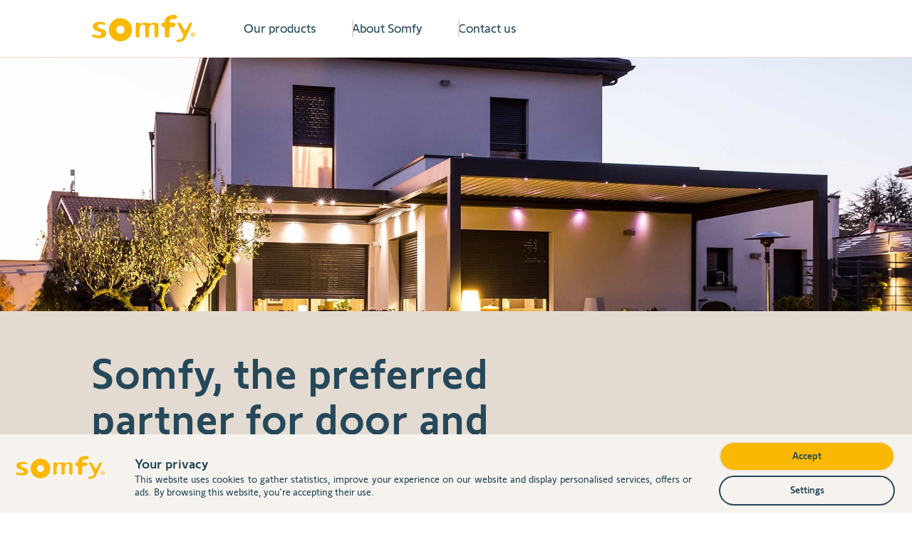

--- FILE ---
content_type: text/html;charset=UTF-8
request_url: https://www.somfy-africa.com/
body_size: 11059
content:
<!DOCTYPE html>
<html lang="en-EN">
<head>
	<meta http-equiv="Content-Type" content="text/html; charset=UTF-8" />
	<meta http-equiv="X-UA-Compatible" content="IE=Edge" />
	<meta name="google-site-verification" content="aB7wbdACdOHAgpyPovvqGELSYbvGuDa1hayH-6dgGik" /> 
	<link rel="icon" href="/common/img/b2c_v4/favicon.ico" type="image/x-icon" />



	<base href="https://www.somfy-africa.com/" />

	<link rel="canonical" href="https://www.somfy-africa.com" />
	
	<script language="javascript" type="text/javascript">
		var currentObjectID = '10641EBE-F67C-D0FB-C38467FD263266C0';
		var currentLanguage = 'en-ac';

		var pageSitename = 'lw_v5';
		var pageCountry = 'ac';
		var pageLanguage = 'en-ac';
		var pageDesignMode = 0;
		var dpopupWidth = 750;
		var dpopupHeight = 600;

		var cookieAlertDisplay = false;
		
		var useSitenameInURL = false;
		var useCountryInURL = false;
		var useLanguageInURL = false;
		
		var pageAjaxURL = "/ajax.cfm";
	</script>
	
			<link rel="alternate" hreflang="fr-TN"  href="https://www.somfy.tn" />
						
						<link rel="alternate" hreflang="es-AR"  href="https://www.somfy.com.ar" />
						
						<link rel="alternate" hreflang="de-AT"  href="https://www.somfy.at.old/at_v5/at/de-at/" />
						
						<link rel="alternate" hreflang="en-AU"  href="https://www.somfy.com.au" />
						
						<link rel="alternate" hreflang="lt-LT"  href="https://www.somfybaltics.com/lt-lt/" />
						
						<link rel="alternate" hreflang="lv-LV"  href="https://www.somfybaltics.com/lv-lv/" />
						
						<link rel="alternate" hreflang="et-EE"  href="https://www.somfybaltics.com/et-ee/" />
						
						<link rel="alternate" hreflang="nl-BE"  href="https://www.somfy.be/nl-be/" />
						
						<link rel="alternate" hreflang="fr-BE"  href="https://www.somfy.be/fr-be/" />
						
						<link rel="alternate" hreflang="bg-BG"  href="https://www.somfy.bg" />
						
						<link rel="alternate" hreflang="pt-BR"  href="https://www.somfy.com.br" />
						
						<link rel="alternate" hreflang="fr-GP"  href="https://www.somfy.gp" />
						
						<link rel="alternate" hreflang="de-CH"  href="https://www.somfy.ch/de-ch/" />
						
						<link rel="alternate" hreflang="fr-CH"  href="https://www.somfy.ch/fr-ch/" />
						
						<link rel="alternate" hreflang="zh-CN"  href="https://www.somfy.cn" />
						
						<link rel="alternate" hreflang="en-CN"  href="https://www.somfy.cn" />
						
						<link rel="alternate" hreflang="en-CY"  href="https://www.somfy.com.cy/en-cy/" />
						
						<link rel="alternate" hreflang="el-CY"  href="https://www.somfy.com.cy/el-cy/" />
						
						<link rel="alternate" hreflang="cs-CZ"  href="https://www.somfy.cz" />
						
						<link rel="alternate" hreflang="de-DE"  href="https://www.somfy.de" />
						
						<link rel="alternate" hreflang="da-DK"  href="https://www.somfy.dk" />
						
						<link rel="alternate" hreflang="en-EG"  href="https://www.somfy.com.eg/en-eg/" />
						
						<link rel="alternate" hreflang="ar-EG"  href="https://www.somfy.com.eg/ar-eg/" />
						
						<link rel="alternate" hreflang="es-ES"  href="https://www.somfy.es" />
						
						<link rel="alternate" hreflang="fi-FI"  href="https://www.somfy.fi" />
						
						<link rel="alternate" hreflang="fr-FR"  href="https://www.somfy.fr" />
						
						<link rel="alternate" hreflang="en-AE"  href="https://www.somfy.me/en-gc/" />
						
						<link rel="alternate" hreflang="ar-AE"  href="https://www.somfy.me/ar-gc/" />
						
						<link rel="alternate" hreflang="el-GR"  href="https://www.somfy.gr" />
						
						<link rel="alternate" hreflang="zh-HK"  href="https://www.somfy.com.hk/cn-hk/" />
						
						<link rel="alternate" hreflang="en-PH"  href="https://www.somfy.ph/cn-hk/" />
						
						<link rel="alternate" hreflang="en-HK"  href="https://www.somfy.com.hk/en-hk/" />
						
						<link rel="alternate" hreflang="hr-HR"  href="https://www.somfy.hr" />
						
						<link rel="alternate" hreflang="hu-HU"  href="https://www.somfy.hu" />
						
						<link rel="alternate" hreflang="he-IL"  href="https://ps.somfy.com" />
						
						<link rel="alternate" hreflang="ar-PS"  href="https://ps.somfy.com" />
						
						<link rel="alternate" hreflang="en-IN"  href="https://www.somfy.co.in" />
						
						<link rel="alternate" hreflang="it-IT"  href="https://www.somfy.it" />
						
						<link rel="alternate" hreflang="ja-JP"  href="https://www.somfy.co.jp" />
						
						<link rel="alternate" hreflang="ko-KR"  href="https://www.somfy.co.kr" />
						
						<link rel="alternate" hreflang="en-LB"  href="https://www.somfy.com.lb/en-lb/" />
						
						<link rel="alternate" hreflang="el-LB"  href="https://www.somfy.com.lb/gr-lb/" />
						
						<link rel="alternate" hreflang="fr-LB"  href="https://www.somfy.com.lb/fr-lb/" />
						
						<link rel="alternate" hreflang="ar-MA"  href="https://www.somfy.ma/ar-ma/" />
						
						<link rel="alternate" hreflang="fr-MA"  href="https://www.somfy.ma/fr-ma/" />
						
						<link rel="alternate" hreflang="es-MX"  href="https://www.somfy.mx" />
						
						<link rel="alternate" hreflang="en-US"  href="https://www.somfysystems.com/en-us/" />
						
						<link rel="alternate" hreflang="nl-NL"  href="https://www.somfy.nl" />
						
						<link rel="alternate" hreflang="no-NO"  href="https://www.somfy.no" />
						
						<link rel="alternate" hreflang="pl-PL"  href="https://www.somfy.pl" />
						
						<link rel="alternate" hreflang="pt-PT"  href="https://www.somfy.pt" />
						
						<link rel="alternate" hreflang="ro-RO"  href="https://www.somfy.ro" />
						
						<link rel="alternate" hreflang="sr-RS"  href="https://www.somfy.rs" />
						
						<link rel="alternate" hreflang="sv-SE"  href="https://www.somfy.se" />
						
						<link rel="alternate" hreflang="en-SG"  href="https://www.somfy.com.sg" />
						
						<link rel="alternate" hreflang="sk-SK"  href="https://www.somfy.sk" />
						
						<link rel="alternate" hreflang="vi-TH"  href="https://www.somfy.co.th/vi-th/" />
						
						<link rel="alternate" hreflang="th-TH"  href="https://www.somfy.co.th/th-th/" />
						
						<link rel="alternate" hreflang="en-TH"  href="https://www.somfy.co.th/en-th/" />
						
						<link rel="alternate" hreflang="tr-TR"  href="https://www.somfy.com.tr" />
						
						<link rel="alternate" hreflang="en-GB"  href="https://www.somfy.co.uk" />
						
							<link rel="alternate" hreflang="x-default"  href="https://www.somfy.co.uk" />
						
						<link rel="alternate" hreflang="en-ZA"  href="https://www.somfy.co.za" />

		<script type="application/ld+json">
			{"@context":"https://schema.org","@graph":[{"@type":"SiteNavigationElement","name":"Main menu","hasPart":[{"@type":"SiteNavigationElement","url":"https://www.somfy-africa.com/our-products","name":"Our products"},{"@type":"SiteNavigationElement","url":"https://www.somfy-africa.com/about-somfy","name":"About Somfy"},{"@type":"SiteNavigationElement","url":"https://www.somfy-africa.com/contact-us","name":"Contact us"}]}]}
		</script>
	
	<script type="text/javascript">
	//<![CDATA[
		var pageSitename = 'lw_v5';
		//var tc_container1 = "//sbxp.somfy.com/tc_Somfy_20.js?cachebuster";
		var tc_container2 = "//sbxp.somfy.com/tc_Somfy_49.js?cachebuster=2";
		var tc_container3 = "//sbxp.somfy.com/tc_Somfy_33.js?cachebuster=2";
		var tc_vars = {

	user_returning : '', 
partner_name : '', 
search_city : '', 
user_id : '', 
partner_postcode : '', 
search_postcode : '', 
search_product : '', 
env_currency : '', 
search_service : '', 
env_language : 'EN-AC', 
product_unit_price : '', 
form_completion_date : '', 
env_channel : 'B2C', 
form_id : '', 
partner_id : '', 
env_section : 'site', 
search_country : '', 
env_platform : 'NetVertis_V6', 
page_cat_name : 'none', 
product_url : '', 
product_url_img : '', 
partner_city : '', 
form_label : '', 
partner_country : '', 
page_cat_name_local : 'none', 
user_segments : '', 
product_id : '', 
product_name : '', 
env_template : 'home', 
env_country : 'Africa Countries', 
product_type : '', 
search_keywords : '', 
user_has_transacted : '', 
product_category : '', 
env_work : 'prod', 
page_name : 'Home', 
env_brand : 'SOMFY', 

			}
			//]]>
	</script>

	
		<script type="text/javascript" src="//sbxp.somfy.com/tc_Somfy_20.js?cachebuster=2"></script>
	<title>Somfy: motors, automatisms, controls and smart home solutions</title>

	<meta name="author" content="global.metas.author" />
	<meta name="copyright" content="&copy; Copyright 2022 Cross - Groupe Micropole. Tous droits r�serv�s. " />
	<meta name="dc.description" content="Motors, and controls for roller shutters, blinds, awnings, curtains, gate and garage doors ; and smart home solutions for alarm, camera, heating and lighting." />
	<meta name="description" content="Motors, and controls for roller shutters, blinds, awnings, curtains, gate and garage doors ; and smart home solutions for alarm, camera, heating and lighting." />
	<meta name="expires" content="never" />
	<meta property="fb:admins" content="social.og.facebook_id" />
	<meta name="msvalidate.01" content="5D7A5CE4E24773A30D70163022D41EBE" />
	<meta property="og:description" content="Motors, and controls for roller shutters, blinds, awnings, curtains, gate and garage doors ; and smart home solutions for alarm, camera, heating and lighting." />
	<meta property="og:site_name" content="social.og.sitename" />
	<meta property="og:title" content="Somfy: motors, automatisms, controls and smart home solutions" />
	<meta property="og:type" content="company" />
	<meta property="og:url" content="https://www.somfy-africa.com" />
	<meta name="publisher" content="Cross - Groupe Micropole - Route des Acacias, 45 B CH-1227 Les Acacias - Gen�ve - Suisse - +41 (0)22 308 48 60" />
	<meta name="revisit-after" content="global.metas.revisit-after" />
	<meta name="robots" content="" />
	<meta name="twitter:card" content="summary" />
	<meta name="twitter:description" content="Motors, and controls for roller shutters, blinds, awnings, curtains, gate and garage doors ; and smart home solutions for alarm, camera, heating and lighting." />
	<meta name="twitter:site" content="social.twitter.site" />
	<meta name="twitter:title" content="Somfy: motors, automatisms, controls and smart home solutions" />
	<meta name="twitter:url" content="https://www.somfy-africa.com" />
	<meta name="viewport" content="width=device-width, initial-scale=1.0" />
<script type="application/ld+json">
{
	"@context":"https://schema.org",
	"@type":"WebPage",
	"publisher":{
		"@type":"Organization",
		"name":"Somfy"
	},
	"description":"Motors, and controls for roller shutters, blinds, awnings, curtains, gate and garage doors ; and smart home solutions for alarm, camera, heating and lighting.",
	"speakable":{
		"cssSelector":[
			"title",
			"meta[name='description']",
			".speakable_content"
		],
		"@type":"SpeakableSpecification"
	},
	"name":"Somfy: motors, automatisms, controls and smart home solutions"
}
</script>
<link rel="preload" href="/common/b2c_v5/fonts/SomfySans-Regular.woff" as="font" type="font/woff" crossorigin><link rel="preload" href="/common/b2c_v5/fonts/SomfySans-Light.woff" as="font" type="font/woff" crossorigin><link rel="preload" href="/common/b2c_v5/fonts/SomfySans-ExtraLight.woff" as="font" type="font/woff" crossorigin><link rel="preload" href="/common/b2c_v5/fonts/icomoon.woff" as="font" type="font/woff" crossorigin><link rel="preload" href="/common/b2c_v5/fonts/somfy-icons/somfy-icons.ttf?3suw94" as="font" type="font/ttf" crossorigin><link rel='stylesheet' type='text/css' href='/common/b2c_v5/css/style-somfysans.css?1769012762018' media='all' />
<link rel='stylesheet' type='text/css' href='/common/b2c_v6/assets/main.css?1769012762018' media='all' />

<script>(window.BOOMR_mq=window.BOOMR_mq||[]).push(["addVar",{"rua.upush":"false","rua.cpush":"false","rua.upre":"false","rua.cpre":"false","rua.uprl":"false","rua.cprl":"false","rua.cprf":"false","rua.trans":"","rua.cook":"false","rua.ims":"false","rua.ufprl":"false","rua.cfprl":"false","rua.isuxp":"false","rua.texp":"norulematch","rua.ceh":"false","rua.ueh":"false","rua.ieh.st":"0"}]);</script>
                              <script>!function(e){var n="https://s.go-mpulse.net/boomerang/";if("False"=="True")e.BOOMR_config=e.BOOMR_config||{},e.BOOMR_config.PageParams=e.BOOMR_config.PageParams||{},e.BOOMR_config.PageParams.pci=!0,n="https://s2.go-mpulse.net/boomerang/";if(window.BOOMR_API_key="22LWR-CLE9S-LDQZE-WX55K-DR8RB",function(){function e(){if(!r){var e=document.createElement("script");e.id="boomr-scr-as",e.src=window.BOOMR.url,e.async=!0,o.appendChild(e),r=!0}}function t(e){r=!0;var n,t,a,i,d=document,O=window;if(window.BOOMR.snippetMethod=e?"if":"i",t=function(e,n){var t=d.createElement("script");t.id=n||"boomr-if-as",t.src=window.BOOMR.url,BOOMR_lstart=(new Date).getTime(),e=e||d.body,e.appendChild(t)},!window.addEventListener&&window.attachEvent&&navigator.userAgent.match(/MSIE [67]\./))return window.BOOMR.snippetMethod="s",void t(o,"boomr-async");a=document.createElement("IFRAME"),a.src="about:blank",a.title="",a.role="presentation",a.loading="eager",i=(a.frameElement||a).style,i.width=0,i.height=0,i.border=0,i.display="none",o.appendChild(a);try{O=a.contentWindow,d=O.document.open()}catch(_){n=document.domain,a.src="javascript:var d=document.open();d.domain='"+n+"';void 0;",O=a.contentWindow,d=O.document.open()}if(n)d._boomrl=function(){this.domain=n,t()},d.write("<bo"+"dy onload='document._boomrl();'>");else if(O._boomrl=function(){t()},O.addEventListener)O.addEventListener("load",O._boomrl,!1);else if(O.attachEvent)O.attachEvent("onload",O._boomrl);d.close()}function a(e){window.BOOMR_onload=e&&e.timeStamp||(new Date).getTime()}if(!window.BOOMR||!window.BOOMR.version&&!window.BOOMR.snippetExecuted){window.BOOMR=window.BOOMR||{},window.BOOMR.snippetStart=(new Date).getTime(),window.BOOMR.snippetExecuted=!0,window.BOOMR.snippetVersion=14,window.BOOMR.url=n+"22LWR-CLE9S-LDQZE-WX55K-DR8RB";var i=document.currentScript||document.getElementsByTagName("script")[0],o=i.parentNode,r=!1,d=document.createElement("link");if(d.relList&&"function"==typeof d.relList.supports&&d.relList.supports("preload")&&"as"in d)window.BOOMR.snippetMethod="p",d.href=window.BOOMR.url,d.rel="preload",d.as="script",d.addEventListener("load",e),d.addEventListener("error",function(){t(!0)}),setTimeout(function(){if(!r)t(!0)},3e3),BOOMR_lstart=(new Date).getTime(),o.appendChild(d);else t(!1);if(window.addEventListener)window.addEventListener("load",a,!1);else if(window.attachEvent)window.attachEvent("onload",a)}}(),"".length>0)if(e&&"performance"in e&&e.performance&&"function"==typeof e.performance.setResourceTimingBufferSize)e.performance.setResourceTimingBufferSize();!function(){if(BOOMR=e.BOOMR||{},BOOMR.plugins=BOOMR.plugins||{},!BOOMR.plugins.AK){var n=""=="true"?1:0,t="",a="clmy5fyxzcobk2lrnwvq-f-9aa350a48-clientnsv4-s.akamaihd.net",i="false"=="true"?2:1,o={"ak.v":"39","ak.cp":"433671","ak.ai":parseInt("609438",10),"ak.ol":"0","ak.cr":9,"ak.ipv":4,"ak.proto":"h2","ak.rid":"a073bf44","ak.r":44387,"ak.a2":n,"ak.m":"","ak.n":"essl","ak.bpcip":"18.217.142.0","ak.cport":50952,"ak.gh":"23.192.164.21","ak.quicv":"","ak.tlsv":"tls1.3","ak.0rtt":"","ak.0rtt.ed":"","ak.csrc":"-","ak.acc":"","ak.t":"1769041323","ak.ak":"hOBiQwZUYzCg5VSAfCLimQ==lDL2XDQaIe/wJMdq74/OTWXAWm2zanf7XrX2RD+q+HiIJYUk3CMXC2ZPQR5Qpn/ZeLF2J2tSwtEXemIIcybzzVTuCBcviPo3H45b+l4/uq70PcPTq/[base64]/oaeyTsLMAlPzbQvRbFcUSEVAySEkCHupnIt2yAU1GNMyaJ18wNa83c/hXKKfIGp387q1GnERmR1olLiKbwknbHDF+U=","ak.pv":"114","ak.dpoabenc":"","ak.tf":i};if(""!==t)o["ak.ruds"]=t;var r={i:!1,av:function(n){var t="http.initiator";if(n&&(!n[t]||"spa_hard"===n[t]))o["ak.feo"]=void 0!==e.aFeoApplied?1:0,BOOMR.addVar(o)},rv:function(){var e=["ak.bpcip","ak.cport","ak.cr","ak.csrc","ak.gh","ak.ipv","ak.m","ak.n","ak.ol","ak.proto","ak.quicv","ak.tlsv","ak.0rtt","ak.0rtt.ed","ak.r","ak.acc","ak.t","ak.tf"];BOOMR.removeVar(e)}};BOOMR.plugins.AK={akVars:o,akDNSPreFetchDomain:a,init:function(){if(!r.i){var e=BOOMR.subscribe;e("before_beacon",r.av,null,null),e("onbeacon",r.rv,null,null),r.i=!0}return this},is_complete:function(){return!0}}}}()}(window);</script></head>
		<body lang="en-EN" id="somfy-main" dir="" class="somfy lw_v5 en-ac " data-spy='scroll' data-target='.vt_navbar' data-offset='750' style=""> 
			<div id="somfy" class="somfy -v6 " >
				
					<div class="content-loader"></div>
				
		<script type="application/ld+json">
			 {
			 	"@context": "https://schema.org",
				 "@type": "Organization",
				 "name": "Somfy",
				 "legalName" : "Somfy",
				 "url": "https://www.somfy-africa.com",
				 "logo": "https://www.somfy-africa.com/common/b2c_v5/img/logo_somfy.png",
				 "foundingDate": "1969",
				 "address": {
					 "@type": "PostalAddress",
					 "streetAddress": "50 avenue du Nouveau Monde",
					 "addressLocality": "Cluses",
					 "postalCode": "74300",
					 "addressCountry": "FR"
				 }
			 }
		</script>
	

    <header id="somfyHeader" class="header  -sm -no-msg" is="header">
		
		
		<div class="header-content -bg-white" ref="sticky">
			<div class="container" style="justify-content:flex-start;">
				
					<button type="button" class="header-nav-toggle" ref="headerNavToggle">
						<svg aria-hidden="true" focusable="false" class="svg-icon">
							<use xlink:href="/common/b2c_v6/assets/sprite.svg#ic_burger_menu" />
							<use xlink:href="/common/b2c_v6/assets/sprite.svg#ic_close" />
						</svg>
					</button>
				
				<a href="/" class="header-logo">
					<svg width="127" height="32" viewBox="0 0 127 32" fill="none" xmlns="http://www.w3.org/2000/svg">
						<path fill-rule="evenodd" clip-rule="evenodd" d="M99.9631 11.638V11.6312C99.965 11.3704 99.925 10.4651 99.2914 9.81971C98.8494 9.36924 98.222 9.14015 97.422 9.14015H94.9525C93.2729 9.14015 93.2729 8.75658 93.2729 7.72857C93.2729 7.70691 93.3272 5.62636 94.9777 5.03102C95.5031 4.84092 96.0866 4.74562 96.7112 4.74466H96.7388H99.648H99.6918C100.722 4.74466 101.649 4.04922 101.943 3.0525C102.008 2.83159 102.043 2.60346 102.043 2.37149C102.043 1.06338 100.987 0.000244141 99.6918 0.000244141C99.6423 0.000244141 99.5931 0.00120669 99.5326 0.00601945L99.5417 0.00457562H97.0487H96.8475C96.4561 0.00842583 96.0352 0.0344147 95.5942 0.0810985C94.2717 0.22115 93.0793 0.527241 92.0467 0.989266C87.6901 2.93988 87.4932 6.91425 87.4903 6.95468L87.4794 7.01724C87.2691 8.39466 86.9101 9.14112 85.6172 9.14112C84.976 9.14112 84.4596 9.34855 84.0825 9.75859C83.4141 10.4834 83.437 11.5923 83.4384 11.6028V11.5923C83.4384 13.8441 85.559 14.2677 85.5867 14.2715C86.5836 14.3577 87.3349 15.1739 87.3363 16.1644V16.1634C87.3363 16.2164 87.3225 21.2996 87.3225 23.9668C87.3225 24.9111 87.5733 25.6431 88.0682 26.1388C88.7137 26.7881 89.5347 26.7909 89.5704 26.7909H90.706C90.7747 26.7909 91.3916 26.7808 91.9775 26.3766C92.4557 26.0459 93.0259 25.3644 93.0259 23.9909V16.1081C93.0569 15.0752 93.8988 14.2677 94.9429 14.2677H94.9372H94.9405H94.9453H94.9572L94.9691 14.2653L94.9453 14.2677L94.9334 14.2662C94.942 14.2677 94.9572 14.2686 97.3677 14.2677C98.1557 14.2677 98.7836 14.0347 99.2332 13.577C99.9364 12.8614 99.9641 11.8228 99.9631 11.6211C99.9631 11.6187 99.9631 11.6216 99.9617 11.6264M120.801 22.5539H120.711V23.242H120.79C121.058 23.242 121.28 23.1342 121.28 22.8674C121.28 22.6215 121.109 22.5539 120.801 22.5539ZM121.425 24.7103C121.068 24.0803 120.869 23.6859 120.77 23.6859H120.71V24.7103H120.13V22.1109H121C121.577 22.1109 121.886 22.4155 121.886 22.8199C121.886 23.2422 121.526 23.4503 121.296 23.5298V23.5369C121.425 23.5369 121.786 24.1404 122.095 24.7103H121.425ZM120.998 21.4414C119.889 21.4414 119.091 22.3164 119.091 23.4426C119.091 24.5706 119.889 25.4456 120.998 25.4456C122.104 25.4456 122.902 24.5706 122.902 23.4426C122.902 22.3164 122.104 21.4414 120.998 21.4414ZM120.998 26.0468C119.457 26.0468 118.414 24.9334 118.414 23.4426C118.414 21.9541 119.467 20.8375 121.008 20.8375C122.504 20.8375 123.624 21.9541 123.624 23.4426C123.624 24.9334 122.482 26.0468 120.998 26.0468ZM5.4748 18.279C5.50446 18.2891 6.53776 18.7109 7.63229 19.1553L10.9814 20.5187C11.7722 20.8351 12.1864 21.6774 11.965 22.5188C11.687 23.584 10.4164 24.5917 7.68634 24.2264C6.59947 24.0816 4.07077 23.5413 4.04589 23.537L4.06598 23.5413C3.99997 23.5178 2.48064 22.9775 1.5435 23.4766C1.20672 23.6564 0.987143 23.9445 0.888598 24.3366C0.53412 25.7595 1.9903 26.2585 2.00513 26.2628C2.52608 26.4469 3.10062 26.5778 3.56225 26.6823L3.95452 26.7734C3.98753 26.7806 7.30077 27.573 9.92754 27.5337C11.6545 27.5073 15.8513 27.1214 17.494 24.1032C17.7342 23.6621 18.0724 22.1026 17.904 21.128C17.705 19.9789 17.3615 18.8418 15.393 17.5652C14.8926 17.2406 13.3355 16.7267 11.9626 16.2718C11.2321 16.0302 10.5423 15.8015 10.1806 15.6553C7.76384 14.6763 7.32947 13.7943 7.28833 13.3546C7.26155 13.0891 7.34383 12.5032 7.80929 11.9879C8.38669 11.3493 9.35062 11.0262 10.6762 11.0262C12.6658 11.0262 13.4408 11.2578 14.2607 11.5027C14.4147 11.5507 14.5759 11.5981 14.7429 11.6427C15.3643 11.8129 15.8561 11.7889 16.2067 11.5708C16.6229 11.3134 16.7109 10.8637 16.7416 10.7161C16.7937 10.4462 16.8568 9.52237 15.4117 8.94374C15.2887 8.89484 12.3242 7.7347 7.66099 8.38236C7.0037 8.47393 5.71878 8.72657 4.50992 9.39868C2.74518 10.3786 1.83292 11.8925 1.86497 13.777C1.88889 15.1298 2.52417 16.337 3.7005 17.2718C4.58263 17.9717 5.44419 18.2689 5.48246 18.279M34.6926 22.4036C31.9821 22.4036 29.7776 20.1986 29.7776 17.4882C29.7776 14.7772 31.9821 12.5727 34.6926 12.5727C37.4036 12.5727 39.6077 14.7772 39.6077 17.4882C39.6077 20.1986 37.4036 22.4036 34.6926 22.4036ZM34.6925 3.72117C27.0893 3.72117 20.926 9.88437 20.926 17.4884C20.926 25.0919 27.0893 31.2561 34.6925 31.2561C42.2967 31.2561 48.4609 25.0919 48.4609 17.4884C48.4609 9.88437 42.2967 3.72117 34.6925 3.72117ZM52.9275 11.1498V24.5125C52.9275 24.5139 52.926 24.5149 52.926 24.5168V24.5293V24.5303C52.926 25.7377 53.8728 26.7227 55.064 26.7866C55.1049 26.7895 55.1447 26.7909 55.187 26.7909C55.2274 26.7909 55.2677 26.7895 55.3081 26.7866C56.4911 26.7232 57.4331 25.7493 57.4456 24.5524V24.5303V24.5058V18.752C57.4456 15.3925 58.1017 11.2944 62.1136 11.2944C64.1877 11.2944 64.0618 13.9227 64.0618 14.6434V24.5995H64.0652C64.1012 25.8165 65.0979 26.7909 66.3223 26.7909C67.5693 26.7909 68.5814 25.7786 68.5814 24.5303C68.5814 24.4846 68.5804 24.439 68.5776 24.3948V18.8909C68.5776 18.8909 67.9589 11.1883 73.2859 11.2983C75.2169 11.3377 75.1981 13.5441 75.1981 14.6463V24.4861H75.1991C75.1991 24.501 75.1981 24.5149 75.1981 24.5303C75.1981 25.7786 76.2097 26.7909 77.4582 26.7909C78.7051 26.7909 79.7167 25.7786 79.7167 24.5303C79.7167 24.4784 79.7148 24.4279 79.7105 24.377V12.475C79.7105 10.0558 77.5864 8.93384 75.6641 8.93384C72.0399 8.93384 71.6666 10.1581 69.6036 10.1581C67.6601 10.1581 67.4819 8.93048 64.326 8.93048C61.5708 8.93048 61.0189 10.1586 58.9889 10.1586C57.3976 10.1586 56.5339 8.93528 55.187 8.93528C52.8112 8.93528 52.9275 11.1498 52.9275 11.1498ZM113.524 16.1389C113.019 17.1468 112.41 17.7254 111.853 17.7254C111.204 17.7254 110.791 17.6467 109.857 16.0555L106.462 10.0958C106.211 9.61377 105.715 9.28959 105.051 9.07708C104.384 8.86315 103.696 8.88436 103.212 9.13409C102.926 9.28016 102.731 9.49833 102.648 9.76172C102.572 9.99732 102.591 10.2546 102.701 10.5109L102.702 10.5128C102.728 10.5717 108.745 22.4482 109.101 23.2045C109.27 23.5626 109.357 23.9537 109.357 24.3688C109.357 26.5424 108.149 27.4763 107.56 27.9598C106.08 29.1792 103.984 29.0972 103.963 29.0967L103.96 29.0958H103.957H102.813C102.097 29.0958 101.298 29.6895 101.298 30.5395C101.298 31.4475 101.906 31.9899 102.924 31.9899H103.966L103.954 31.9889C104.011 31.9937 105.345 32.1001 107.055 31.5507C108.634 31.0428 110.831 29.8544 112.342 27.0725C112.703 26.4109 115.823 19.3934 118.1 14.2696L119.804 10.4435C119.813 10.419 119.958 9.88329 119.879 9.69481C119.781 9.45922 119.621 9.25189 119.359 9.11666C118.917 8.88813 118.303 8.91828 117.679 9.06435C117.112 9.1977 116.522 9.79094 116.344 10.1015L113.524 16.1389Z" />
					</svg>
				</a>
				
					<nav class="header-nav" ref="headerNav">
						<div class="header-nav-backdrop" ref="headerNavBackdrop"></div>
						<div class="header-nav-btns" aria-hidden="true">
						<button type="button" class="header-nav-back link -arrow -start" ref="headerNavBack" tabindex="-1"> header.menu.back</button>
						<button type="button" class="header-nav-close" aria-label="Close Nav" ref="headerNavClose" tabindex="-1"></button>
						</div>
						<ul class="header-nav-list">
							
			<li data-tracking-section="products">
				<a  href="https://www.somfy-africa.com/our-products" class="header-nav-link " data-tracking-level="1" title="Our products" target="_top"><span>Our products </span></a>
			</li>

			<!-- cptMenu = 2 (Our products) --> 
			<li data-tracking-section="other">
				<a  href="https://www.somfy-africa.com/about-somfy" class="header-nav-link " data-tracking-level="1" title="About Somfy" target="_top"><span>About Somfy </span></a>
			</li>

			<!-- cptMenu = 3 (About Somfy) --> 
			<li data-tracking-section="other">
				<a  href="https://www.somfy-africa.com/contact-us" class="header-nav-link " data-tracking-level="1" title="Contact us" target="_top"><span>Contact us </span></a>
			</li>

			<!-- cptMenu = 4 (Contact us) --> 
	<li class="-sm">
		<a href="https://www.somfy-africa.com/contact-us" class="header-nav-link -sm">
			<span>Contact us</span>
		</a>
	</li>

						</ul>
						
						
					</nav>

					
			</div>
			<div class="header-message -success added-to-wishlist" aria-live="polite" style="display:none">
				<svg aria-hidden="true" focusable="false" class="svg-icon -success">
					<use xlink:href="/common/b2c_v6/assets/sprite.svg#ic_check_valid"></use>
				</svg>
				<span>productdetail.addtomywishlist.success</span>
				<button type="button">
				<svg aria-hidden="true" focusable="false" class="svg-icon -close">
					<use xlink:href="/common/b2c_v6/assets/sprite.svg#ic_close"></use>
				</svg>
				</button>
			</div>
			<div class="header-message -success removed-from-wishlist" aria-live="polite" style="display:none">
				<svg aria-hidden="true" focusable="false" class="svg-icon -success">
					<use xlink:href="/common/b2c_v6/assets/sprite.svg#ic_check_valid"></use>
				</svg>
				<span>productdetail.removefrommywishlist.success</span>
				<button type="button">
				<svg aria-hidden="true" focusable="false" class="svg-icon -close">
					<use xlink:href="/common/b2c_v6/assets/sprite.svg#ic_close"></use>
				</svg>
				</button>
			</div>

			
			
		</div>
	</header>
	
	<div is="asidePanel">
		<aside id="aside-panel" class="aside-panel">
			<div class="panel -bg-white">
				<button type="button" class="panel-close btn -icon -secondary -sm" aria-label="Close">
					<svg aria-hidden="true" focusable="false" class="svg-icon">
						<use xlink:href="/common/b2c_v6/assets/sprite.svg#ic_close"></use>
					</svg>
				</button>
				
			</div>
		</aside>
	</div>

					<main id="maincontent">
						
            
            <section class="banner-text -bg-beige" data-viewport.once="fade-up" id="B-7AED5021-D932-5ECA-138385051E698620">
                <div class="banner-text-visual">
                    <picture>
                        <source srcset="/common/img/library///2000x560_cover/Somfy-light-website-banner-homepage3.jpg " media="(min-width: 1200px)">
                        <source srcset="/common/img/library///1200x335_cover/Somfy-light-website-banner-homepage3.jpg " media="(min-width: 768px)">
                        <source srcset="/common/img/library///767x620_cover/Somfy-light-website-banner-homepage3.jpg " media="(min-width: 420px)">
                        <img  src="/common/img/library///420x340_cover/Somfy-light-website-banner-homepage3.jpg" rp_bloc_number = "1"  border="0" /> 
                    </picture>
                </div>
                 <div class="container" data-viewport.once="fade-up">
                    <div class="row">
                        <div class="col-12 col-8@md">
                            
                            
				<h1 class='banner-text-title h2' >
				Somfy, the preferred partner for door and window automation </h1> 

                            <div class="banner-text-content wysiwyg">
                                
				<p >
				Somfy&rsquo;s leading smart management solutions for homes and buildings have been improving people&rsquo;s daily lives for over 50 years.<br />Developed with comfort, ease of use, security and sustainability in mind, our innovations automate&nbsp;rolling shutters, curtains and blinds, gates and garage doors, lighting and heating, alarms systems and more.<br />We are committed to creating useful solutions that are accessible to all, designed for today and beyond... </p> 
                            </div>
                            

                        </div>
                    </div>
                </div>
		
		</section>
	
				<section class="category-list -bg-beige" id="B-F32CC4E3-F5C9-7C35-707A9912C98E9C37">
					 <div class="container">
						
							 <div class="row row-head" data-viewport.once="fade-up">
									<div class="col-12 col-8@md">
									
				<h2 class='row-head-title h3' >
				Discover our products ! </h2> 
								</div>
							</div>
						
								<div class="row">
									
										<div class="col-12 col-6@md col-3@lg">
											<div class="category -embed" data-viewport.once="fade-up">
												
													 <div class="category-visual -border">
														 <picture>
															<source srcset="/common/img/library///500x600_cover/motors-homepage.jpg " media="(min-width: 1200px)">
															<source srcset="/common/img/library///350x420_cover/motors-homepage.jpg " media="(min-width: 768px)">
															<source srcset="/common/img/library///750x800_cover/motors-homepage.jpg " media="(min-width: 768px)">
															<img  src="/common/img/library///400x430_cover/motors-homepage.jpg" rp_bloc_number = "2"  border="0" /> 
														</picture>
													</div>
													
				<h4 class='category-title h5' >
				Motors </h4> 
											</div>
										</div>
									
										<div class="col-12 col-6@md col-3@lg">
											<div class="category -embed" data-viewport.once="fade-up">
												
													 <div class="category-visual -border">
														 <picture>
															<source srcset="/common/img/library///500x600_cover/controls-sensors-homepage.jpg " media="(min-width: 1200px)">
															<source srcset="/common/img/library///350x420_cover/controls-sensors-homepage.jpg " media="(min-width: 768px)">
															<source srcset="/common/img/library///750x800_cover/controls-sensors-homepage.jpg " media="(min-width: 768px)">
															<img  src="/common/img/library///400x430_cover/controls-sensors-homepage.jpg" rp_bloc_number = "2"  border="0" /> 
														</picture>
													</div>
													
				<h4 class='category-title h5' >
				Controls and sensors </h4> 
											</div>
										</div>
									
										<div class="col-12 col-6@md col-3@lg">
											<div class="category -embed" data-viewport.once="fade-up">
												
													 <div class="category-visual -border">
														 <picture>
															<source srcset="/common/img/library///500x600_cover/V100+_compo_picture_STAR1.png " media="(min-width: 1200px)">
															<source srcset="/common/img/library///350x420_cover/V100+_compo_picture_STAR1.png " media="(min-width: 768px)">
															<source srcset="/common/img/library///750x800_cover/V100+_compo_picture_STAR1.png " media="(min-width: 768px)">
															<img  src="/common/img/library///400x430_cover/V100+_compo_picture_STAR1.png" rp_bloc_number = "2"  border="0" /> 
														</picture>
													</div>
													
				<h4 class='category-title h5' >
				Video door phones </h4> 
											</div>
										</div>
									
										<div class="col-12 col-6@md col-3@lg">
											<div class="category -embed" data-viewport.once="fade-up">
												
													 <div class="category-visual -border">
														 <picture>
															<source srcset="/common/img/library///500x600_cover/alarms-cameras-homepage.jpg " media="(min-width: 1200px)">
															<source srcset="/common/img/library///350x420_cover/alarms-cameras-homepage.jpg " media="(min-width: 768px)">
															<source srcset="/common/img/library///750x800_cover/alarms-cameras-homepage.jpg " media="(min-width: 768px)">
															<img  src="/common/img/library///400x430_cover/alarms-cameras-homepage.jpg" rp_bloc_number = "2"  border="0" /> 
														</picture>
													</div>
													
				<h4 class='category-title h5' >
				Alarms and cameras. </h4> 
											</div>
										</div>
									
								</div>
							
					</div>
				</section>
			
				<section class="category-list -bg-beige" id="B-9FBA1F8E-0CD5-9CD6-CE1AAE4C9B647DED">
					 <div class="container">
						
								<div class="row">
									
										<div class="col-12 col-4@md">
											<div class="category -embed" data-viewport.once="fade-up">
												
													 <div class="category-visual -border">
														 <picture>
															<source srcset="/common/img/library///500x600_cover/motorisation-serrure-connectee-door-keeper-somfy21.jpg " media="(min-width: 1200px)">
															<source srcset="/common/img/library///350x420_cover/motorisation-serrure-connectee-door-keeper-somfy21.jpg " media="(min-width: 768px)">
															<source srcset="/common/img/library///750x800_cover/motorisation-serrure-connectee-door-keeper-somfy21.jpg " media="(min-width: 768px)">
															<img  src="/common/img/library///400x430_cover/motorisation-serrure-connectee-door-keeper-somfy21.jpg" rp_bloc_number = "3" loading="lazy"  border="0" /> 
														</picture>
													</div>
													
				<h4 class='category-title h5' >
				Connected door locks </h4> 
											</div>
										</div>
									
										<div class="col-12 col-4@md">
											<div class="category -embed" data-viewport.once="fade-up">
												
													 <div class="category-visual -border">
														 <picture>
															<source srcset="/common/img/library///500x600_cover/heating-lighting-homepage.jpg " media="(min-width: 1200px)">
															<source srcset="/common/img/library///350x420_cover/heating-lighting-homepage.jpg " media="(min-width: 768px)">
															<source srcset="/common/img/library///750x800_cover/heating-lighting-homepage.jpg " media="(min-width: 768px)">
															<img  src="/common/img/library///400x430_cover/heating-lighting-homepage.jpg" rp_bloc_number = "3" loading="lazy"  border="0" /> 
														</picture>
													</div>
													
				<h4 class='category-title h5' >
				Heating and lighting </h4> 
											</div>
										</div>
									
										<div class="col-12 col-4@md">
											<div class="category -embed" data-viewport.once="fade-up">
												
													 <div class="category-visual -border">
														 <picture>
															<source srcset="/common/img/library///500x600_cover/smart-home-homepage1.jpg " media="(min-width: 1200px)">
															<source srcset="/common/img/library///350x420_cover/smart-home-homepage1.jpg " media="(min-width: 768px)">
															<source srcset="/common/img/library///750x800_cover/smart-home-homepage1.jpg " media="(min-width: 768px)">
															<img  src="/common/img/library///400x430_cover/smart-home-homepage1.jpg" rp_bloc_number = "3" loading="lazy"  border="0" /> 
														</picture>
													</div>
													
				<h4 class='category-title h5' >
				Smart home </h4> 
											</div>
										</div>
									
								</div>
							
					</div>
				</section>
			

			<section class="content-with-html -bg-beige"  id="B-A06302FD-B493-0B60-2B8F104B8238F546">
				<div class="container" data-viewport.once="fade-up">
					
					<div class="row">
						<div class="col-12  col-8@lg ">
							
							<a href="https://www.somfy-africa.com/our-products" title="All our products"  data-action="" data-label="" class="btn -primary"><span>All our products</span></a>
						
						</div>
					</div>
				</div>
				</section> 

            <section class="text-content-image -v2 -bg-white  -right " is="textContentImage" id="B-A08AAF7B-055C-7E77-EFE8C6439B2DAE11">
                <div class="container" data-viewport.once="fade-up">
                    <div class="row align-items-center justify-content-space-between">
                        <div class="col-12 col-5@md">
                            <div class="text-content-image-wrapper">  
                                
				<h3 class='text-content-image-title h3' >
				Who we are  </h3> 
				<h4 class='text-content-image-subtitle h5' >
				Somfy is the world leader in the automation of home openings. </h4> 
				<div class='text-content-image-content wysiwyg' >
				<p>With more than 50 years of experience, we equip millions of homes worldwide and have gradually extended our expertise from roller shutters to all types of windows and home applications...</p> </div> 
						<a href="https://www.somfy-africa.com/about-somfy" title="Find out more about Somfy" data-action="" data-label="" class="btn -primary"><span>Find out more about Somfy </span><span class="icon-arrow-right"></span></a>
					                          
                            </div>                         
                        </div>

                        <div class="col-12 col-5@md">
                            <div class="text-content-image-visual" data-viewport.once="fade-up">
                                <picture>
                                    
                                        <source srcset="/common/img/library///818x612_cover/somfy-lighthouse-homepage.jpg " media="(min-width: 1200px)">
                                        <source srcset="/common/img/library///496x352_cover/somfy-lighthouse-homepage.jpg " media="(min-width: 768px)">
                                        <img  src="/common/img/library///755x510_cover/somfy-lighthouse-homepage.jpg" rp_bloc_number = "5" loading="lazy"  border="0" /> 
                                </picture>  
                            </div>
                        </div>
                    </div>
                </div>        
		</section> 
			<section class="ctas -bg-white"  id="B-F07E0825-D240-C7E3-5FC85FE6EF8A8B29">
				<div class="container">
					
									<div class="row row-head" data-viewport.once="fade-up">
										<div class="col-12 col-8@md">
											
											
				<h2 class='row-head-title h3' >
				Go further </h2> 
										</div>
									</div>
								
								
								<div class="row">
									

											<div class="col">
												<div class="cta-embed -bg-white -border" data-viewport.once="fade-up">
													
				<h4 class='cta-embed-title h5' >
				Find a reseller </h4> <p class="cta-embed-text t-16">Select one of our national partners or find an installer near you.</p>

							<a href="https://www.somfy-africa.com/where-to-buy-list" title="Where to buy"  data-action="ctacustom_click" data-label="" class="btn -primary tc_block_click"><span>Where to buy</span></a>
						
												</div>
											</div>
										

											<div class="col">
												<div class="cta-embed -bg-white -border" data-viewport.once="fade-up">
													
				<h4 class='cta-embed-title h5' >
				More information about products </h4> <p class="cta-embed-text t-16">For electric blinds, curtains, smart home &amp; security products....</p>

							<a href="https://www.somfy-africa.com/our-products" title="Learn more"  data-action="ctacustom_click" data-label="" class="btn -primary tc_block_click"><span>Learn more</span></a>
						
												</div>
											</div>
										

											<div class="col">
												<div class="cta-embed -bg-white -border" data-viewport.once="fade-up">
													
				<h4 class='cta-embed-title h5' >
				Customer service </h4> <p class="cta-embed-text t-16">Didn&#39;t find what you&#39;re looking for?</p>

							<a href="https://www.somfy-africa.com/contact-us" title="Contact Us"  data-action="ctacustom_click" data-label="" class="btn -primary tc_block_click"><span>Contact Us</span></a>
						
												</div>
											</div>
										
								</div>
							
				</div>
			

		</section> 
			<div is="modalVideo" class="modal" role="dialog" id="modal-video">
				<div class="modal_body">
					<button class="modal_close" data-modal.close></button>
					<div class="modal_content" data-modal.content>
						<div class="row row-head" data-viewport.once="fade-up">
							<div class="col-12 col-8@md">
								
							</div>
						</div>
						<div class="player-video">
							<div class="player-video-iframe">
								<div is="iframeVideo" data-iframe="modal-video" class="iframe-video">
								<iframe ref="iframeYT" src="" allowfullscreen frameborder="0" allow="autoplay"></iframe>
								<div ref="iframeTeester" class="iframe-teester"></div>
								</div>
							</div>
							
						</div>
					</div>
				</div>
				<div class="modal_backdrop" data-modal.close></div>
			</div>
		
			<div is="modal" class="modal -help" role="dialog" id="modal-help_me">
				<div class="modal_body">
					<button class="modal_close" data-modal.close></button>
					<div class="modal_content" data-modal.content>
					</div>
				</div>
				<div class="modal_backdrop" data-modal.close></div>
			</div>
		 </main> 
    <button type="button" rel="nofollow" class="btn -secondary -icon -sm back-to-top " aria-label=" Back to top" is="backToTop"></button>

	<footer class="footer" is="footer">
		
		<div class="footer-content">
			<div class="container tc_event_social">
				<div>
					<a class="footer-logo">
						<img src="/common/b2c_v6/assets/img/somfy-logo.svg" alt="Somfy®">
					</a>
					

				</div>
			</div>
			

			<div class="container">
				<div>
					
			<p>© 2026 France – All rights reserved.</p>
			<ul class="footer-links">
				
					<li><a href="https://www.somfy-africa.com/legal-information"> Legal Information</a></li>
				
						<li><a href="https://www.somfy-africa.com/contact-us"> Contact us</a></li>
					
					<li><a href="https://www.somfy-group.com/en-en/"> Somfy Group</a></li>
				
			</ul>
	
				</div>
			</div>
			<div class="container footer-group">
				<div>
					<a href="https://www.somfy-group.com/" class="footer-group-link">
						<img src="/common/b2c_v6/assets/img/somfy-group-logo.svg" alt="A Brand of Somfy® Group ">
					</a>
					
					<ul class="footer-links">
					
							<li><a href="https://www.somfy-group.com/" class="tc_event_footer" data-label="Somfy Group">SOMFY GROUP</a></li>
						
							<li><a href="https://www.somfy-connect.com/" class="tc_event_footer" data-label="Somfy Connect">SOMFY CONNECT</a></li>
						
					</ul>
				</div>
			</div>
		</div>

		<script type="text/javascript">
			function changeFunc(sel) {
				var selectedValue = sel.value;
				window.location.replace(selectedValue);
			}
		</script>
		


	</footer>


			</div>
			
<script language="javascript" type="text/javascript">
    function open_taf(page){
        page = page + "&rd=" + Math.random();
        window.open (page, 'adminConsole', 'left=20,top=50,width=500,height=400,scrollbars=yes,resizable=1,status=yes,menubar=no,directories=no');
        return false;
    }

    function changeLanguage(value){
        if (value != '') document.location.href = value;
    }

	function launchaction (contenttype, method, objectid, parentobjectid, bodyClass, bodyId, additionnalParams,relatedobjectid,area) {
		if(relatedobjectid !== undefined){
			if(area !== undefined){
				open_popup('/admin/invoke.cfm?object=' + contenttype + '&objectid=' + objectid + '&parentobjectid=' + parentobjectid + '&method=' + method + '&adminsite=' + pageSitename + '&bodyClass=' + bodyClass + '&bodyId=' + bodyId + '&additionnalParams=' + additionnalParams + '&relatedobjectid='+ relatedobjectid+ '&area='+ area);
			} else {
				open_popup('/admin/invoke.cfm?object=' + contenttype + '&objectid=' + objectid + '&parentobjectid=' + parentobjectid + '&method=' + method + '&adminsite=' + pageSitename + '&bodyClass=' + bodyClass + '&bodyId=' + bodyId + '&additionnalParams=' + additionnalParams + '&relatedobjectid='+ relatedobjectid);
			}
		} else {
			open_popup('/admin/invoke.cfm?object=' + contenttype + '&objectid=' + objectid + '&parentobjectid=' + parentobjectid + '&method=' + method + '&adminsite=' + pageSitename + '&bodyClass=' + bodyClass + '&bodyId=' + bodyId + '&additionnalParams=' + additionnalParams );
		}

	}

    function popup(mylink, windowname){
		if (! window.focus)return true;
		var sHref;
		if (typeof(mylink) == 'string')
		   sHref=mylink;
		else
		   sHref=mylink.href;
		window.open(sHref, windowname, 'width=400,height=400,resizable=yes,scrollbars=no');
		return false;
    }

    function gotoAnchor(anchorname) {
        document.location.hash = anchorname;
        void(0);
    }
</script>
<script  src='/core/js/3.3.1/jquery.js' type='text/javascript'></script>
<script>
	var txtMyAccount = 'header.myAccount';
	var txtTitleMyAccount = 'header.myAccount';
	var txtAltMyAccount = 'header.myAccount';
	var txtDisplayMap = 'global.showMap';
	var txtHideMap = 'global.hideMap';
	var txtBack = 'webview.back';
	var txtMoreProductsAlt = 'global.moreProducts';
	var txtMoreProducts = 'global.moreProducts';
	var txtMissingAreaCode = 'locator.missingAreaCode';
	var txtMissingNeed = 'locator.missingApplication';
	var txtNewsletterInscriptionOK = 'newsletter.success';
	var txtNewsletterInscriptionKO = 'newsletter.error';
	var txtMenuLabel = 'application.menuLabel';
	var isV4 = true;
	var isRtl = false;
	var youtubeURL = 'https://www.youtube-nocookie.com';
	var teesterTracking = false;
</script>
<script  src='/common/b2c_v6/assets/main.js?1769012762018' type='text/javascript'></script>
<script  src='/common/b2c_v6/assets/polyfills.js?1769012762018' type='text/javascript'></script>
<script  src='/TagCommander/js/tagCommanderV5.js?1769012762018' type='text/javascript'></script>
<script  src='/RichPages/js/rp.js?1769012762018' type='text/javascript'></script>

		</body>
</html> 

--- FILE ---
content_type: text/css
request_url: https://www.somfy-africa.com/common/b2c_v5/css/style-somfysans.css?1769012762018
body_size: -555
content:
@font-face {
  font-family: "SomfySans-Regular";
  src: url("/common/b2c_v5/fonts/SomfySans-Regular.eot");
  src: url("/common/b2c_v5/fonts/SomfySans-Regular.woff") format("woff");
  src: url("/common/b2c_v5/fonts/SomfySans-Regular.eot?#iefix") format("eot"), url("/common/b2c_v5/fonts/SomfySans-Regular.woff") format("woff"), url("/common/b2c_v5/fonts/SomfySans-Regular.ttf") format("truetype"), url("/common/b2c_v5/fonts/SomfySans-Regular.svg") format("svg"); }

@font-face {
  font-family: "SomfySans-Medium";
  src: url("/common/b2c_v5/fonts/SomfySans-Medium.eot");
  src: url("/common/b2c_v5/fonts/SomfySans-Medium.woff") format("woff");
  src: url("/common/b2c_v5/fonts/SomfySans-Medium.eot?#iefix") format("eot"), url("/common/b2c_v5/fonts/SomfySans-Medium.woff") format("woff"), url("/common/b2c_v5/fonts/SomfySans-Medium.ttf") format("truetype"), url("/common/b2c_v5/fonts/SomfySans-Medium.svg") format("svg"); }

@font-face {
  font-family: "SomfySans-Light";
  src: url("/common/b2c_v5/fonts/SomfySans-Light.eot");
  src: url("/common/b2c_v5/fonts/SomfySans-Light.woff") format("woff");
  src: url("/common/b2c_v5/fonts/SomfySans-Light.eot?#iefix") format("eot"), url("/common/b2c_v5/fonts/SomfySans-Light.woff") format("woff"), url("/common/b2c_v5/fonts/SomfySans-Light.ttf") format("truetype"), url("/common/b2c_v5/fonts/SomfySans-Light.svg") format("svg"); }

@font-face {
  font-family: "SomfySans-ExtraLight";
  src: url("/common/b2c_v5/fonts/SomfySans-ExtraLight.eot");
  src: url("/common/b2c_v5/fonts/SomfySans-ExtraLight.woff") format("woff");
  src: url("/common/b2c_v5/fonts/SomfySans-ExtraLight.eot?#iefix") format("eot"), url("/common/b2c_v5/fonts/SomfySans-ExtraLight.woff") format("woff"), url("/common/b2c_v5/fonts/SomfySans-ExtraLight.ttf") format("truetype"), url("/common/b2c_v5/fonts/SomfySans-ExtraLight.svg") format("svg"); }

@font-face {
  font-family: "SomfySans-Bold";
  src: url("/common/b2c_v5/fonts/SomfySans-Bold.eot");
  src: url("/common/b2c_v5/fonts/SomfySans-Bold.woff") format("woff");
  src: url("/common/b2c_v5/fonts/SomfySans-Bold.eot?#iefix") format("eot"), url("/common/b2c_v5/fonts/SomfySans-Bold.woff") format("woff"), url("/common/b2c_v5/fonts/SomfySans-Bold.ttf") format("truetype"), url("/common/b2c_v5/fonts/SomfySans-Bold.svg") format("svg"); }

@font-face {
  font-family: "SomfySans-BoldItalic";
  src: url("/common/b2c_v5/fonts/SomfySans-BoldItalic.eot");
  src: url("/common/b2c_v5/fonts/SomfySans-BoldItalic.woff") format("woff");
  src: url("/common/b2c_v5/fonts/SomfySans-BoldItalic.eot?#iefix") format("eot"), url("/common/b2c_v5/fonts/SomfySans-BoldItalic.woff") format("woff"), url("/common/b2c_v5/fonts/SomfySans-BoldItalic.ttf") format("truetype"), url("/common/b2c_v5/fonts/SomfySans-BoldItalic.svg") format("svg"); }

/*# sourceMappingURL=style-somfysans.css.map */

--- FILE ---
content_type: text/css
request_url: https://www.somfy-africa.com/common/b2c_v6/assets/main.css?1769012762018
body_size: 72738
content:
*,*::before,*::after{box-sizing:border-box}html{min-height:100%;overflow-y:auto;color:#000;font-family:-apple-system,"BlinkMacSystemFont","Segoe UI","Roboto","Oxygen-Sans","Ubuntu","Cantarell","Helvetica Neue",sans-serif;font-size:62.5%;font-size:.625em;font-variant-numeric:tabular-nums;line-height:1.4;-webkit-text-size-adjust:100%;-webkit-tap-highlight-color:rgba(0,0,0,0);touch-action:manipulation}body{margin:0;font-size:1em;-webkit-font-smoothing:antialiased;-moz-osx-font-smoothing:grayscale}::-moz-selection{background-color:#000;color:#fff;text-shadow:none}::selection{background-color:#000;color:#fff;text-shadow:none}main{display:block}[tabindex="-1"]:focus{outline:0 !important}hr{box-sizing:content-box;height:0;overflow:visible}output{display:inline-block}summary{display:list-item;cursor:pointer}template{display:none}[hidden]{display:none !important}h1,h2,h3,h4,h5,h6{margin-top:0;margin-bottom:1.5rem}p{margin-top:0;margin-bottom:1rem}abbr[title],abbr[data-original-title]{border-bottom:0;text-decoration:underline;-webkit-text-decoration:underline dotted;text-decoration:underline dotted;-webkit-text-decoration-skip-ink:none;text-decoration-skip-ink:none;cursor:help}address{margin-bottom:1rem;font-style:normal;line-height:inherit}ol,ul,dl{margin-top:0;margin-bottom:1rem}ol ol,ol ul,ul ol,ul ul{margin-bottom:0}dt{font-weight:400}dd{margin-bottom:.5rem;margin-left:0}blockquote{margin:0 0 1rem}b,strong{font-weight:700}small{font-size:80%}sub,sup{position:relative;font-size:75%;line-height:0;vertical-align:baseline}sub{bottom:-0.25em}sup{top:-0.5em}a{background-color:rgba(0,0,0,0);color:#0645ad;text-decoration:none}a:hover{color:#053e9c;text-decoration:none}a:not([href]):not([tabindex]){color:inherit;text-decoration:none}a:not([href]):not([tabindex]):hover,a:not([href]):not([tabindex]):focus{color:inherit;text-decoration:none}a:not([href]):not([tabindex]):focus{outline:0}pre,code,kbd,samp{font-family:monospace;font-size:1em}pre{margin-top:0;margin-bottom:1rem;overflow:auto}figure{margin:0 0 1rem}audio,canvas,iframe,img,svg,video{vertical-align:middle}audio:not([controls]){display:none;height:0}img,svg{max-width:100%;height:auto}img[width],img[height],svg[width],svg[height]{max-width:none}img{font-style:italic}svg{overflow:hidden;fill:currentColor}table{border-collapse:collapse}caption{padding-top:1rem;padding-bottom:1rem;caption-side:bottom;color:#000;text-align:left}th{text-align:inherit}label{display:inline-block;margin-bottom:1rem}button{border-radius:0}button:focus{outline:1px dotted;outline:5px auto -webkit-focus-ring-color}input,button,select,optgroup,textarea{margin:0;font-family:inherit;font-size:inherit;line-height:inherit}button,input{overflow:visible}button,select{text-transform:none}select{word-wrap:normal}button,[type=button],[type=reset],[type=submit]{color:currentColor;-webkit-appearance:button}[type=file]::file-selector-button{color:currentColor}button:not(:disabled),[type=button]:not(:disabled),[type=reset]:not(:disabled),[type=submit]:not(:disabled){cursor:pointer}button::-moz-focus-inner,[type=button]::-moz-focus-inner,[type=reset]::-moz-focus-inner,[type=submit]::-moz-focus-inner{padding:0;border-style:none}input[type=radio],input[type=checkbox]{box-sizing:border-box;padding:0}input[type=date],input[type=time],input[type=datetime-local],input[type=month]{-webkit-appearance:listbox}textarea{overflow:auto;resize:vertical}fieldset{min-width:0;margin:0;padding:0;border:0}legend{display:block;width:100%;max-width:100%;margin-bottom:.5rem;padding:0;color:inherit;font-size:1.5rem;line-height:inherit;white-space:normal}progress{vertical-align:baseline}[type=number]::-webkit-inner-spin-button,[type=number]::-webkit-outer-spin-button{height:auto}[type=search]{outline-offset:-2px;-webkit-appearance:none}[type=search]::-webkit-search-decoration{-webkit-appearance:none}::-webkit-file-upload-button{font:inherit;-webkit-appearance:button}@media print{*,*::before,*::after,*::first-letter,*::first-line{background:rgba(0,0,0,0) !important;box-shadow:none !important;text-shadow:none !important}body{width:auto;margin:auto;font-family:serif;font-size:12pt}p,h1,h2,h3,h4,h5,h6,blockquote,label,ul,ol{margin:auto;color:#000}.print{display:block}.no-print{display:none}p,blockquote{orphans:3;widows:3}pre,blockquote,ul,ol,tr,img{-moz-column-break-inside:avoid;break-inside:avoid}pre,blockquote{border:1px solid #000}thead{display:table-header-group}h1,h2,h3,caption{-moz-column-break-after:avoid;break-after:avoid}img{max-width:100% !important}a,a:visited{color:#000;text-decoration:underline}a[href]::after{content:" (" attr(href) ")"}a[title]::after{content:" (" attr(title) ")"}a[href^="javascript:"]::after,a[href^="#"]::after{content:""}}@font-face{font-family:"SomfySans";src:url("../assets/font/SomfySans-Light.eot?#iefix") format("embedded-opentype"),url("../assets/font/SomfySans-Light.woff2") format("woff2"),url("../assets/font/SomfySans-Light.woff") format("woff");font-style:normal;font-weight:300}@font-face{font-family:"SomfySans";src:url("../assets/font/SomfySans-Regular.eot?#iefix") format("embedded-opentype"),url("../assets/font/SomfySans-Regular.woff2") format("woff2"),url("../assets/font/SomfySans-Regular.woff") format("woff");font-style:normal;font-weight:400}@font-face{font-family:"SomfySans";src:url("../assets/font/SomfySans-Medium.eot?#iefix") format("embedded-opentype"),url("../assets/font/SomfySans-Medium.woff2") format("woff2"),url("../assets/font/SomfySans-Medium.woff") format("woff");font-style:normal;font-weight:500}html{line-height:1.3;color:#25485a;scroll-behavior:smooth;font-size:100%;overflow:initial}body{line-height:1.3;min-height:100vh;max-width:100%;display:flex;flex-direction:column;font-family:"SomfySans",-apple-system,BlinkMacSystemFont,"Segoe UI",Roboto,Oxygen-Sans,Ubuntu,Cantarell,"Helvetica Neue",sans-serif;scroll-behavior:smooth;text-align:initial}.cfdebug{display:none}.somfy{display:flex;flex-direction:column;min-height:100vh}main{flex-grow:1}h1,h2,h3,h4,h5,h6,strong{font-weight:500}@media(min-width: 64em){.container{padding-right:5vw !important;padding-left:5vw !important}}@media(min-width: 75em){.container{padding-right:10vw !important;padding-left:10vw !important}}a,button{color:#25485a;outline-offset:0;transition:all 200ms cubic-bezier(0.445, 0.05, 0.55, 0.95)}a:hover,button:hover{color:#25485a}a svg,button svg{pointer-events:none}a:focus,button:focus{outline:none}a:focus-visible,button:focus-visible{outline:2px solid #e09400;outline-offset:4px}a:focus-visible:hover,button:focus-visible:hover{outline:2px solid rgba(0,0,0,0);outline-offset:0}.-border{box-shadow:0 0 0 4px rgba(204,196,189,.75)}.-bg-white .-border{box-shadow:0 0 0 4px rgba(227,219,209,.5)}.-bg-peacock{background:#25485a;color:#fff}.-bg-peacock+.-bg-peacock{padding-top:3rem}.-bg-peacock .-headtitle{color:#fff}.-bg-peacock .-link,.-bg-beige .wysiwyg .-bg-peacock a:not(.btn,.-wrapper),.-bg-white .wysiwyg .-bg-peacock a:not(.btn,.-wrapper),.-bg-yellow .wysiwyg .-bg-peacock a:not(.btn,.-wrapper),.-bg-peacock .-bg-beige p a:not(.btn,.-wrapper),.-bg-beige p .-bg-peacock a:not(.btn,.-wrapper),.-bg-peacock .-bg-white p a:not(.btn,.-wrapper),.-bg-white p .-bg-peacock a:not(.btn,.-wrapper),.-bg-peacock .-bg-yellow p a:not(.btn,.-wrapper),.-bg-yellow p .-bg-peacock a:not(.btn,.-wrapper),.-bg-peacock .wysiwyg a:not(.btn,.-wrapper),.-bg-peacock p a:not(.btn,.-wrapper){padding:0;border:none;color:#fab800;transition:all 200ms cubic-bezier(0.445, 0.05, 0.55, 0.95),background-position 0s;background:linear-gradient(0deg, #FAB800, #FAB800) no-repeat left bottom/100% 0.0625rem}.-bg-peacock .-link:hover,.-bg-beige .wysiwyg .-bg-peacock a:hover:not(.btn,.-wrapper),.-bg-white .wysiwyg .-bg-peacock a:hover:not(.btn,.-wrapper),.-bg-yellow .wysiwyg .-bg-peacock a:hover:not(.btn,.-wrapper),.-bg-beige p .-bg-peacock a:hover:not(.btn,.-wrapper),.-bg-white p .-bg-peacock a:hover:not(.btn,.-wrapper),.-bg-yellow p .-bg-peacock a:hover:not(.btn,.-wrapper),.-bg-peacock .wysiwyg a:hover:not(.btn,.-wrapper),.-bg-peacock p a:hover:not(.btn,.-wrapper),.-bg-peacock .-link:focus,.-bg-beige .wysiwyg .-bg-peacock a:focus:not(.btn,.-wrapper),.-bg-white .wysiwyg .-bg-peacock a:focus:not(.btn,.-wrapper),.-bg-yellow .wysiwyg .-bg-peacock a:focus:not(.btn,.-wrapper),.-bg-beige p .-bg-peacock a:focus:not(.btn,.-wrapper),.-bg-white p .-bg-peacock a:focus:not(.btn,.-wrapper),.-bg-yellow p .-bg-peacock a:focus:not(.btn,.-wrapper),.-bg-peacock .wysiwyg a:focus:not(.btn,.-wrapper),.-bg-peacock p a:focus:not(.btn,.-wrapper){color:#fab800;background-size:0 0.0625rem;background-position-x:right}.-bg-peacock .-border{border:4px solid rgba(37,72,90,.5);transition:all 200ms cubic-bezier(0.445, 0.05, 0.55, 0.95)}.-bg-peacock .-border:hover{border-color:#fff}.-bg-peacock .-bg-beige .-link,.-bg-peacock .-bg-beige .wysiwyg a:not(.btn,.-wrapper),.-bg-white .wysiwyg .-bg-peacock .-bg-beige a:not(.btn,.-wrapper),.-bg-yellow .wysiwyg .-bg-peacock .-bg-beige a:not(.btn,.-wrapper),.-bg-peacock .-bg-beige p a:not(.btn,.-wrapper),.-bg-white p .-bg-peacock .-bg-beige a:not(.btn,.-wrapper),.-bg-yellow p .-bg-peacock .-bg-beige a:not(.btn,.-wrapper),.-bg-peacock .wysiwyg .-bg-beige a:not(.btn,.-wrapper),.-bg-peacock p .-bg-beige a:not(.btn,.-wrapper),.-bg-peacock .-bg-white .-link,.-bg-beige .wysiwyg .-bg-peacock .-bg-white a:not(.btn,.-wrapper),.-bg-peacock .-bg-white .wysiwyg a:not(.btn,.-wrapper),.-bg-yellow .wysiwyg .-bg-peacock .-bg-white a:not(.btn,.-wrapper),.-bg-beige p .-bg-peacock .-bg-white a:not(.btn,.-wrapper),.-bg-peacock .-bg-white p a:not(.btn,.-wrapper),.-bg-yellow p .-bg-peacock .-bg-white a:not(.btn,.-wrapper),.-bg-peacock .wysiwyg .-bg-white a:not(.btn,.-wrapper),.-bg-peacock p .-bg-white a:not(.btn,.-wrapper),.-bg-peacock .-bg-yellow .-link,.-bg-beige .wysiwyg .-bg-peacock .-bg-yellow a:not(.btn,.-wrapper),.-bg-white .wysiwyg .-bg-peacock .-bg-yellow a:not(.btn,.-wrapper),.-bg-peacock .-bg-yellow .wysiwyg a:not(.btn,.-wrapper),.-bg-beige p .-bg-peacock .-bg-yellow a:not(.btn,.-wrapper),.-bg-white p .-bg-peacock .-bg-yellow a:not(.btn,.-wrapper),.-bg-peacock .-bg-yellow p a:not(.btn,.-wrapper),.-bg-peacock .wysiwyg .-bg-yellow a:not(.btn,.-wrapper),.-bg-peacock p .-bg-yellow a:not(.btn,.-wrapper){padding:0;border:none;color:#016b65;background:linear-gradient(0deg, #016B65, #016B65) no-repeat left bottom/100% 0.0625rem;transition:all 200ms cubic-bezier(0.445, 0.05, 0.55, 0.95),background-position 0s}.-bg-peacock .-bg-beige .-link:hover,.-bg-peacock .-bg-beige .wysiwyg a:hover:not(.btn,.-wrapper),.-bg-white .wysiwyg .-bg-peacock .-bg-beige a:hover:not(.btn,.-wrapper),.-bg-yellow .wysiwyg .-bg-peacock .-bg-beige a:hover:not(.btn,.-wrapper),.-bg-peacock .-bg-beige p a:hover:not(.btn,.-wrapper),.-bg-white p .-bg-peacock .-bg-beige a:hover:not(.btn,.-wrapper),.-bg-yellow p .-bg-peacock .-bg-beige a:hover:not(.btn,.-wrapper),.-bg-peacock .wysiwyg .-bg-beige a:hover:not(.btn,.-wrapper),.-bg-peacock p .-bg-beige a:hover:not(.btn,.-wrapper),.-bg-peacock .-bg-beige .-link:focus,.-bg-peacock .-bg-beige .wysiwyg a:focus:not(.btn,.-wrapper),.-bg-white .wysiwyg .-bg-peacock .-bg-beige a:focus:not(.btn,.-wrapper),.-bg-yellow .wysiwyg .-bg-peacock .-bg-beige a:focus:not(.btn,.-wrapper),.-bg-peacock .-bg-beige p a:focus:not(.btn,.-wrapper),.-bg-white p .-bg-peacock .-bg-beige a:focus:not(.btn,.-wrapper),.-bg-yellow p .-bg-peacock .-bg-beige a:focus:not(.btn,.-wrapper),.-bg-peacock .wysiwyg .-bg-beige a:focus:not(.btn,.-wrapper),.-bg-peacock p .-bg-beige a:focus:not(.btn,.-wrapper),.-bg-peacock .-bg-white .-link:hover,.-bg-beige .wysiwyg .-bg-peacock .-bg-white a:hover:not(.btn,.-wrapper),.-bg-peacock .-bg-white .wysiwyg a:hover:not(.btn,.-wrapper),.-bg-yellow .wysiwyg .-bg-peacock .-bg-white a:hover:not(.btn,.-wrapper),.-bg-beige p .-bg-peacock .-bg-white a:hover:not(.btn,.-wrapper),.-bg-peacock .-bg-white p a:hover:not(.btn,.-wrapper),.-bg-yellow p .-bg-peacock .-bg-white a:hover:not(.btn,.-wrapper),.-bg-peacock .wysiwyg .-bg-white a:hover:not(.btn,.-wrapper),.-bg-peacock p .-bg-white a:hover:not(.btn,.-wrapper),.-bg-peacock .-bg-white .-link:focus,.-bg-beige .wysiwyg .-bg-peacock .-bg-white a:focus:not(.btn,.-wrapper),.-bg-peacock .-bg-white .wysiwyg a:focus:not(.btn,.-wrapper),.-bg-yellow .wysiwyg .-bg-peacock .-bg-white a:focus:not(.btn,.-wrapper),.-bg-beige p .-bg-peacock .-bg-white a:focus:not(.btn,.-wrapper),.-bg-peacock .-bg-white p a:focus:not(.btn,.-wrapper),.-bg-yellow p .-bg-peacock .-bg-white a:focus:not(.btn,.-wrapper),.-bg-peacock .wysiwyg .-bg-white a:focus:not(.btn,.-wrapper),.-bg-peacock p .-bg-white a:focus:not(.btn,.-wrapper),.-bg-peacock .-bg-yellow .-link:hover,.-bg-beige .wysiwyg .-bg-peacock .-bg-yellow a:hover:not(.btn,.-wrapper),.-bg-white .wysiwyg .-bg-peacock .-bg-yellow a:hover:not(.btn,.-wrapper),.-bg-peacock .-bg-yellow .wysiwyg a:hover:not(.btn,.-wrapper),.-bg-beige p .-bg-peacock .-bg-yellow a:hover:not(.btn,.-wrapper),.-bg-white p .-bg-peacock .-bg-yellow a:hover:not(.btn,.-wrapper),.-bg-peacock .-bg-yellow p a:hover:not(.btn,.-wrapper),.-bg-peacock .wysiwyg .-bg-yellow a:hover:not(.btn,.-wrapper),.-bg-peacock p .-bg-yellow a:hover:not(.btn,.-wrapper),.-bg-peacock .-bg-yellow .-link:focus,.-bg-beige .wysiwyg .-bg-peacock .-bg-yellow a:focus:not(.btn,.-wrapper),.-bg-white .wysiwyg .-bg-peacock .-bg-yellow a:focus:not(.btn,.-wrapper),.-bg-peacock .-bg-yellow .wysiwyg a:focus:not(.btn,.-wrapper),.-bg-beige p .-bg-peacock .-bg-yellow a:focus:not(.btn,.-wrapper),.-bg-white p .-bg-peacock .-bg-yellow a:focus:not(.btn,.-wrapper),.-bg-peacock .-bg-yellow p a:focus:not(.btn,.-wrapper),.-bg-peacock .wysiwyg .-bg-yellow a:focus:not(.btn,.-wrapper),.-bg-peacock p .-bg-yellow a:focus:not(.btn,.-wrapper){color:#016b65;background-size:0 0.0625rem;background-position-x:right}.-bg-peacock .wysiwyg ul li:before,.-bg-peacock p ul li:before{border:0.1875rem solid #fff}@media(max-width: 47.99875em){.-bg-peacock .wysiwyg ul li:before,.-bg-peacock p ul li:before{border:0.125rem solid #fff}}.-bg-beige .-link,.-bg-beige .wysiwyg a:not(.btn,.-wrapper),.-bg-beige p a:not(.btn,.-wrapper),.-bg-beige .-bg-white p a:not(.btn,.-wrapper),.-bg-white p .-bg-beige a:not(.btn,.-wrapper),.-bg-beige .-bg-yellow p a:not(.btn,.-wrapper),.-bg-yellow p .-bg-beige a:not(.btn,.-wrapper),.-bg-peacock .wysiwyg .-bg-beige a:not(.btn,.-wrapper),.-bg-beige .-bg-peacock p a:not(.btn,.-wrapper),.-bg-peacock p .-bg-beige a:not(.btn,.-wrapper),.-bg-white .-link,.-bg-white .wysiwyg a:not(.btn,.-wrapper),.-bg-white .-bg-beige p a:not(.btn,.-wrapper),.-bg-beige p .-bg-white a:not(.btn,.-wrapper),.-bg-white p a:not(.btn,.-wrapper),.-bg-white .-bg-yellow p a:not(.btn,.-wrapper),.-bg-yellow p .-bg-white a:not(.btn,.-wrapper),.-bg-peacock .wysiwyg .-bg-white a:not(.btn,.-wrapper),.-bg-white .-bg-peacock p a:not(.btn,.-wrapper),.-bg-peacock p .-bg-white a:not(.btn,.-wrapper),.-bg-yellow .-link,.-bg-yellow .wysiwyg a:not(.btn,.-wrapper),.-bg-yellow .-bg-beige p a:not(.btn,.-wrapper),.-bg-beige p .-bg-yellow a:not(.btn,.-wrapper),.-bg-yellow .-bg-white p a:not(.btn,.-wrapper),.-bg-white p .-bg-yellow a:not(.btn,.-wrapper),.-bg-yellow p a:not(.btn,.-wrapper),.-bg-peacock .wysiwyg .-bg-yellow a:not(.btn,.-wrapper),.-bg-yellow .-bg-peacock p a:not(.btn,.-wrapper),.-bg-peacock p .-bg-yellow a:not(.btn,.-wrapper){padding:0;border:none;color:#016b65;background:linear-gradient(0deg, #016B65, #016B65) no-repeat left bottom/100% 0.0625rem;transition:all 200ms cubic-bezier(0.445, 0.05, 0.55, 0.95),background-position 0s}.-bg-beige .-link:hover,.-bg-beige .wysiwyg a:hover:not(.btn,.-wrapper),.-bg-beige p a:hover:not(.btn,.-wrapper),.-bg-peacock .wysiwyg .-bg-beige a:hover:not(.btn,.-wrapper),.-bg-peacock p .-bg-beige a:hover:not(.btn,.-wrapper),.-bg-beige .-link:focus,.-bg-beige .wysiwyg a:focus:not(.btn,.-wrapper),.-bg-beige p a:focus:not(.btn,.-wrapper),.-bg-peacock .wysiwyg .-bg-beige a:focus:not(.btn,.-wrapper),.-bg-peacock p .-bg-beige a:focus:not(.btn,.-wrapper),.-bg-white .-link:hover,.-bg-white .wysiwyg a:hover:not(.btn,.-wrapper),.-bg-white p a:hover:not(.btn,.-wrapper),.-bg-peacock .wysiwyg .-bg-white a:hover:not(.btn,.-wrapper),.-bg-peacock p .-bg-white a:hover:not(.btn,.-wrapper),.-bg-white .-link:focus,.-bg-white .wysiwyg a:focus:not(.btn,.-wrapper),.-bg-white p a:focus:not(.btn,.-wrapper),.-bg-peacock .wysiwyg .-bg-white a:focus:not(.btn,.-wrapper),.-bg-peacock p .-bg-white a:focus:not(.btn,.-wrapper),.-bg-yellow .-link:hover,.-bg-yellow .wysiwyg a:hover:not(.btn,.-wrapper),.-bg-yellow p a:hover:not(.btn,.-wrapper),.-bg-peacock .wysiwyg .-bg-yellow a:hover:not(.btn,.-wrapper),.-bg-peacock p .-bg-yellow a:hover:not(.btn,.-wrapper),.-bg-yellow .-link:focus,.-bg-yellow .wysiwyg a:focus:not(.btn,.-wrapper),.-bg-yellow p a:focus:not(.btn,.-wrapper),.-bg-peacock .wysiwyg .-bg-yellow a:focus:not(.btn,.-wrapper),.-bg-peacock p .-bg-yellow a:focus:not(.btn,.-wrapper){color:#016b65;background-size:0 0.0625rem;background-position-x:right}.wysiwyg h1,.wysiwyg h2,.wysiwyg h3,.wysiwyg h4,.wysiwyg h5,.wysiwyg h6,.wysiwyg .h1,.wysiwyg .h2,.wysiwyg .h3,.wysiwyg .h4,.wysiwyg .h5,.wysiwyg .h6,.wysiwyg p,.wysiwyg ul,.wysiwyg ol,.wysiwyg table,.wysiwyg .btn,p h1,p h2,p h3,p h4,p h5,p h6,p .h1,p .h2,p .h3,p .h4,p .h5,p .h6,p p,p ul,p ol,p table,p .btn{margin-bottom:0}.wysiwyg h1:not(:last-child),.wysiwyg h2:not(:last-child),.wysiwyg h3:not(:last-child),.wysiwyg h4:not(:last-child),.wysiwyg h5:not(:last-child),.wysiwyg h6:not(:last-child),.wysiwyg .h1:not(:last-child),.wysiwyg .h2:not(:last-child),.wysiwyg .h3:not(:last-child),.wysiwyg .h4:not(:last-child),.wysiwyg .h5:not(:last-child),.wysiwyg .h6:not(:last-child),.wysiwyg p:not(:last-child),.wysiwyg ul:not(:last-child),.wysiwyg ol:not(:last-child),.wysiwyg table:not(:last-child),.wysiwyg .btn:not(:last-child),p h1:not(:last-child),p h2:not(:last-child),p h3:not(:last-child),p h4:not(:last-child),p h5:not(:last-child),p h6:not(:last-child),p .h1:not(:last-child),p .h2:not(:last-child),p .h3:not(:last-child),p .h4:not(:last-child),p .h5:not(:last-child),p .h6:not(:last-child),p p:not(:last-child),p ul:not(:last-child),p ol:not(:last-child),p table:not(:last-child),p .btn:not(:last-child){margin-bottom:1rem}.wysiwyg h1+.btn,.wysiwyg h2+.btn,.wysiwyg h3+.btn,.wysiwyg h4+.btn,.wysiwyg h5+.btn,.wysiwyg h6+.btn,.wysiwyg .h1+.btn,.wysiwyg .h2+.btn,.wysiwyg .h3+.btn,.wysiwyg .h4+.btn,.wysiwyg .h5+.btn,.wysiwyg .h6+.btn,.wysiwyg p+.btn,.wysiwyg ul+.btn,.wysiwyg ol+.btn,.wysiwyg table+.btn,.wysiwyg .btn+.btn,p h1+.btn,p h2+.btn,p h3+.btn,p h4+.btn,p h5+.btn,p h6+.btn,p .h1+.btn,p .h2+.btn,p .h3+.btn,p .h4+.btn,p .h5+.btn,p .h6+.btn,p p+.btn,p ul+.btn,p ol+.btn,p table+.btn,p .btn+.btn{margin-top:2.5rem}.wysiwyg a.link:not(:last-child),p a.link:not(:last-child){margin-bottom:1rem}.wysiwyg ul,p ul{padding:0}.wysiwyg ul li,p ul li{list-style-type:none}.wysiwyg ul li:before,p ul li:before{position:relative;top:0.375rem;display:inline-block;vertical-align:top;content:"";width:0.625rem;height:0.625rem;border:0.1875rem solid #25485a;border-radius:100%;margin-inline-start:0.4375rem;margin-inline-end:0.4375rem}@media(max-width: 47.99875em){.wysiwyg ul li:before,p ul li:before{width:0.4375rem;height:0.4375rem;border:0.125rem solid #25485a}}.wysiwyg ul li h1,.wysiwyg ul li h2,.wysiwyg ul li h3,.wysiwyg ul li h4,.wysiwyg ul li h5,.wysiwyg ul li h6,.wysiwyg ul li .h1,.wysiwyg ul li .h2,.wysiwyg ul li .h3,.wysiwyg ul li .h4,.wysiwyg ul li .h5,.wysiwyg ul li .h6,.wysiwyg ul li p,p ul li h1,p ul li h2,p ul li h3,p ul li h4,p ul li h5,p ul li h6,p ul li .h1,p ul li .h2,p ul li .h3,p ul li .h4,p ul li .h5,p ul li .h6,p ul li p{display:inline-block;width:90%}.wysiwyg ul li:not(:last-child),p ul li:not(:last-child){margin-bottom:0.75rem}.wysiwyg ul li ul,p ul li ul{margin-top:0.75rem;padding-inline-start:1rem}.wysiwyg ul li ul li:before,p ul li ul li:before{width:0.4375rem;height:0.4375rem;border:0.125rem solid #25485a}.wysiwyg ul.t-24 li:before,.wysiwyg ul.t-22 li:before,p ul.t-24 li:before,p ul.t-22 li:before{margin-inline-start:0.6875rem;margin-inline-end:0.6875rem}.wysiwyg ul.t-12 li:before,p ul.t-12 li:before{width:0.25rem;height:0.25rem;border:none;background:#25485a}.wysiwyg ol,p ol{padding-inline-start:1.5rem}.wysiwyg ol li:not(:last-child),p ol li:not(:last-child){margin-bottom:0.75rem}.wysiwyg table,p table{margin:2rem 0 0;width:auto;max-width:100%}.wysiwyg table td,p table td{vertical-align:middle;padding-bottom:1.5rem;padding-inline-end:1.5rem}.wysiwyg blockquote,p blockquote{width:80%;margin:3.5rem auto;border-inline-start:3px solid #25485a;padding-inline-start:1.5rem}@media(max-width: 47.99875em){.wysiwyg blockquote,p blockquote{width:100%}}.wysiwyg .thumbnail,p .thumbnail{display:flex;align-items:center;color:#5b767b;font-size:1.125rem}.wysiwyg .thumbnail:not(:last-child),p .thumbnail:not(:last-child){margin-bottom:2rem}.wysiwyg .thumbnail img,p .thumbnail img{width:3.5rem;min-width:3.5rem;height:3.5rem;border-radius:0.5rem;margin-inline-end:0.75rem}.wysiwyg .visual,p .visual{max-width:100%;overflow:hidden;border-radius:1rem;margin-top:3.5rem;margin-bottom:3.5rem}.wysiwyg .visual img,p .visual img{width:100%;height:100%;-o-object-fit:cover;object-fit:cover}.wysiwyg>strong,.wysiwyg>span{display:block;margin-bottom:0.25rem}@media(max-width: 47.99875em){.wysiwyg img{height:auto !important}}.svg-icon{width:3.5rem;height:3.5rem;fill:#25485a;transition:all 200ms cubic-bezier(0.445, 0.05, 0.55, 0.95)}.-bg-white{background:#fff;color:#25485a}.-bg-white:not(.-bg-beige-lighten)+.-bg-white:not(.-bg-beige-lighten){padding-top:3rem}.-bg-white.-bg-beige-lighten+.-bg-white.-bg-beige-lighten{padding-top:3rem}.-bg-yellow{background:#fab800;color:#25485a}.-bg-yellow+.-bg-yellow{padding-top:3rem}.-bg-beige{background:#e3dbd1;color:#25485a}.-bg-beige+.-bg-beige{padding-top:3rem}.skip{position:absolute;top:-1000px;left:-1000px;height:1px;width:1px;text-align:left;overflow:hidden}.skip:active,.skip:focus,.skip:hover{left:0;top:0;width:auto;height:auto;overflow:visible}#st-bot-root .container{padding:0 !important}.bloc-dimensions{position:relative;margin-bottom:1.5rem}.bloc-dimensions:first-child{height:15rem}.bloc-dimensions:last-child{padding-top:1.25rem}.bloc-dimensions img{margin-left:1.25rem}.bloc-dimensions .box-height{position:absolute;transform:translateX(-50%) rotate(270deg);top:6.25rem;left:0.5rem}.bloc-dimensions .box-width{position:absolute;top:11.875rem;width:13.125rem;text-align:center}.bloc-dimensions .box-depth{position:absolute;transform:translateX(-50%) rotate(308deg);left:13.625rem;top:9.6875rem}.grecaptcha-badge{visibility:hidden}*{box-sizing:border-box}.container,.container-fluid{width:100%;margin-right:auto;margin-left:auto;padding-right:0.75rem;padding-left:0.75rem}@media(min-width: 20.375em){.container,.container\@xs{max-width:100%}}@media(min-width: 36em){.container,.container\@xs,.container\@sm{max-width:100%}}@media(min-width: 48em){.container,.container\@xs,.container\@sm,.container\@md{max-width:100%}}@media(min-width: 64em){.container,.container\@xs,.container\@sm,.container\@md,.container\@lg{max-width:100%}}@media(min-width: 75em){.container,.container\@xs,.container\@sm,.container\@md,.container\@lg,.container\@xl{max-width:100%}}@media(min-width: 100em){.container,.container\@xs,.container\@sm,.container\@md,.container\@lg,.container\@xl,.container\@xxl{max-width:100%}}.container\@xs,.container\@sm,.container\@md,.container\@lg,.container\@xl,.container\@xxl,.container-fluid{width:100%;margin-right:auto;margin-left:auto;padding-right:0.75rem;padding-left:0.75rem}.row{display:flex;flex-wrap:wrap;margin-right:-0.75rem;margin-left:-0.75rem}.col{position:relative;width:100%;padding-right:0.75rem;padding-left:0.75rem;flex-basis:0;flex-grow:1;max-width:100%}.col-auto{position:relative;width:100%;padding-right:0.75rem;padding-left:0.75rem;flex:0 0 auto;width:auto;max-width:100%}.col-1{position:relative;width:100%;padding-right:0.75rem;padding-left:0.75rem;flex:0 0 8.3333333333%;max-width:8.3333333333%}.offset-1{margin-inline-start:8.3333333333%}.col-2{position:relative;width:100%;padding-right:0.75rem;padding-left:0.75rem;flex:0 0 16.6666666667%;max-width:16.6666666667%}.offset-2{margin-inline-start:16.6666666667%}.col-3{position:relative;width:100%;padding-right:0.75rem;padding-left:0.75rem;flex:0 0 25%;max-width:25%}.offset-3{margin-inline-start:25%}.col-4{position:relative;width:100%;padding-right:0.75rem;padding-left:0.75rem;flex:0 0 33.3333333333%;max-width:33.3333333333%}.offset-4{margin-inline-start:33.3333333333%}.col-5{position:relative;width:100%;padding-right:0.75rem;padding-left:0.75rem;flex:0 0 41.6666666667%;max-width:41.6666666667%}.offset-5{margin-inline-start:41.6666666667%}.col-6{position:relative;width:100%;padding-right:0.75rem;padding-left:0.75rem;flex:0 0 50%;max-width:50%}.offset-6{margin-inline-start:50%}.col-7{position:relative;width:100%;padding-right:0.75rem;padding-left:0.75rem;flex:0 0 58.3333333333%;max-width:58.3333333333%}.offset-7{margin-inline-start:58.3333333333%}.col-8{position:relative;width:100%;padding-right:0.75rem;padding-left:0.75rem;flex:0 0 66.6666666667%;max-width:66.6666666667%}.offset-8{margin-inline-start:66.6666666667%}.col-9{position:relative;width:100%;padding-right:0.75rem;padding-left:0.75rem;flex:0 0 75%;max-width:75%}.offset-9{margin-inline-start:75%}.col-10{position:relative;width:100%;padding-right:0.75rem;padding-left:0.75rem;flex:0 0 83.3333333333%;max-width:83.3333333333%}.offset-10{margin-inline-start:83.3333333333%}.col-11{position:relative;width:100%;padding-right:0.75rem;padding-left:0.75rem;flex:0 0 91.6666666667%;max-width:91.6666666667%}.offset-11{margin-inline-start:91.6666666667%}.col-12{position:relative;width:100%;padding-right:0.75rem;padding-left:0.75rem;flex:0 0 100%;max-width:100%}@media(min-width: 20.375em)and (max-width: 35.99875em){.col-auto\@xs-only{position:relative;width:100%;padding-right:0.75rem;padding-left:0.75rem;flex:0 0 auto;width:auto;max-width:100%}.col-1\@xs-only{position:relative;width:100%;padding-right:0.75rem;padding-left:0.75rem;flex:0 0 8.3333333333%;max-width:8.3333333333%}.offset-1\@xs-only{margin-inline-start:8.3333333333%}.col-2\@xs-only{position:relative;width:100%;padding-right:0.75rem;padding-left:0.75rem;flex:0 0 16.6666666667%;max-width:16.6666666667%}.offset-2\@xs-only{margin-inline-start:16.6666666667%}.col-3\@xs-only{position:relative;width:100%;padding-right:0.75rem;padding-left:0.75rem;flex:0 0 25%;max-width:25%}.offset-3\@xs-only{margin-inline-start:25%}.col-4\@xs-only{position:relative;width:100%;padding-right:0.75rem;padding-left:0.75rem;flex:0 0 33.3333333333%;max-width:33.3333333333%}.offset-4\@xs-only{margin-inline-start:33.3333333333%}.col-5\@xs-only{position:relative;width:100%;padding-right:0.75rem;padding-left:0.75rem;flex:0 0 41.6666666667%;max-width:41.6666666667%}.offset-5\@xs-only{margin-inline-start:41.6666666667%}.col-6\@xs-only{position:relative;width:100%;padding-right:0.75rem;padding-left:0.75rem;flex:0 0 50%;max-width:50%}.offset-6\@xs-only{margin-inline-start:50%}.col-7\@xs-only{position:relative;width:100%;padding-right:0.75rem;padding-left:0.75rem;flex:0 0 58.3333333333%;max-width:58.3333333333%}.offset-7\@xs-only{margin-inline-start:58.3333333333%}.col-8\@xs-only{position:relative;width:100%;padding-right:0.75rem;padding-left:0.75rem;flex:0 0 66.6666666667%;max-width:66.6666666667%}.offset-8\@xs-only{margin-inline-start:66.6666666667%}.col-9\@xs-only{position:relative;width:100%;padding-right:0.75rem;padding-left:0.75rem;flex:0 0 75%;max-width:75%}.offset-9\@xs-only{margin-inline-start:75%}.col-10\@xs-only{position:relative;width:100%;padding-right:0.75rem;padding-left:0.75rem;flex:0 0 83.3333333333%;max-width:83.3333333333%}.offset-10\@xs-only{margin-inline-start:83.3333333333%}.col-11\@xs-only{position:relative;width:100%;padding-right:0.75rem;padding-left:0.75rem;flex:0 0 91.6666666667%;max-width:91.6666666667%}.offset-11\@xs-only{margin-inline-start:91.6666666667%}.col-12\@xs-only{position:relative;width:100%;padding-right:0.75rem;padding-left:0.75rem;flex:0 0 100%;max-width:100%}}@media(min-width: 36em){.col-auto\@sm{position:relative;width:100%;padding-right:0.75rem;padding-left:0.75rem;flex:0 0 auto;width:auto;max-width:100%}.col-1\@sm{position:relative;width:100%;padding-right:0.75rem;padding-left:0.75rem;flex:0 0 8.3333333333%;max-width:8.3333333333%}.offset-1\@sm{margin-inline-start:8.3333333333%}.col-2\@sm{position:relative;width:100%;padding-right:0.75rem;padding-left:0.75rem;flex:0 0 16.6666666667%;max-width:16.6666666667%}.offset-2\@sm{margin-inline-start:16.6666666667%}.col-3\@sm{position:relative;width:100%;padding-right:0.75rem;padding-left:0.75rem;flex:0 0 25%;max-width:25%}.offset-3\@sm{margin-inline-start:25%}.col-4\@sm{position:relative;width:100%;padding-right:0.75rem;padding-left:0.75rem;flex:0 0 33.3333333333%;max-width:33.3333333333%}.offset-4\@sm{margin-inline-start:33.3333333333%}.col-5\@sm{position:relative;width:100%;padding-right:0.75rem;padding-left:0.75rem;flex:0 0 41.6666666667%;max-width:41.6666666667%}.offset-5\@sm{margin-inline-start:41.6666666667%}.col-6\@sm{position:relative;width:100%;padding-right:0.75rem;padding-left:0.75rem;flex:0 0 50%;max-width:50%}.offset-6\@sm{margin-inline-start:50%}.col-7\@sm{position:relative;width:100%;padding-right:0.75rem;padding-left:0.75rem;flex:0 0 58.3333333333%;max-width:58.3333333333%}.offset-7\@sm{margin-inline-start:58.3333333333%}.col-8\@sm{position:relative;width:100%;padding-right:0.75rem;padding-left:0.75rem;flex:0 0 66.6666666667%;max-width:66.6666666667%}.offset-8\@sm{margin-inline-start:66.6666666667%}.col-9\@sm{position:relative;width:100%;padding-right:0.75rem;padding-left:0.75rem;flex:0 0 75%;max-width:75%}.offset-9\@sm{margin-inline-start:75%}.col-10\@sm{position:relative;width:100%;padding-right:0.75rem;padding-left:0.75rem;flex:0 0 83.3333333333%;max-width:83.3333333333%}.offset-10\@sm{margin-inline-start:83.3333333333%}.col-11\@sm{position:relative;width:100%;padding-right:0.75rem;padding-left:0.75rem;flex:0 0 91.6666666667%;max-width:91.6666666667%}.offset-11\@sm{margin-inline-start:91.6666666667%}.col-12\@sm{position:relative;width:100%;padding-right:0.75rem;padding-left:0.75rem;flex:0 0 100%;max-width:100%}}@media(min-width: 36em)and (max-width: 47.99875em){.col-auto\@sm-only{position:relative;width:100%;padding-right:0.75rem;padding-left:0.75rem;flex:0 0 auto;width:auto;max-width:100%}.col-1\@sm-only{position:relative;width:100%;padding-right:0.75rem;padding-left:0.75rem;flex:0 0 8.3333333333%;max-width:8.3333333333%}.offset-1\@sm-only{margin-inline-start:8.3333333333%}.col-2\@sm-only{position:relative;width:100%;padding-right:0.75rem;padding-left:0.75rem;flex:0 0 16.6666666667%;max-width:16.6666666667%}.offset-2\@sm-only{margin-inline-start:16.6666666667%}.col-3\@sm-only{position:relative;width:100%;padding-right:0.75rem;padding-left:0.75rem;flex:0 0 25%;max-width:25%}.offset-3\@sm-only{margin-inline-start:25%}.col-4\@sm-only{position:relative;width:100%;padding-right:0.75rem;padding-left:0.75rem;flex:0 0 33.3333333333%;max-width:33.3333333333%}.offset-4\@sm-only{margin-inline-start:33.3333333333%}.col-5\@sm-only{position:relative;width:100%;padding-right:0.75rem;padding-left:0.75rem;flex:0 0 41.6666666667%;max-width:41.6666666667%}.offset-5\@sm-only{margin-inline-start:41.6666666667%}.col-6\@sm-only{position:relative;width:100%;padding-right:0.75rem;padding-left:0.75rem;flex:0 0 50%;max-width:50%}.offset-6\@sm-only{margin-inline-start:50%}.col-7\@sm-only{position:relative;width:100%;padding-right:0.75rem;padding-left:0.75rem;flex:0 0 58.3333333333%;max-width:58.3333333333%}.offset-7\@sm-only{margin-inline-start:58.3333333333%}.col-8\@sm-only{position:relative;width:100%;padding-right:0.75rem;padding-left:0.75rem;flex:0 0 66.6666666667%;max-width:66.6666666667%}.offset-8\@sm-only{margin-inline-start:66.6666666667%}.col-9\@sm-only{position:relative;width:100%;padding-right:0.75rem;padding-left:0.75rem;flex:0 0 75%;max-width:75%}.offset-9\@sm-only{margin-inline-start:75%}.col-10\@sm-only{position:relative;width:100%;padding-right:0.75rem;padding-left:0.75rem;flex:0 0 83.3333333333%;max-width:83.3333333333%}.offset-10\@sm-only{margin-inline-start:83.3333333333%}.col-11\@sm-only{position:relative;width:100%;padding-right:0.75rem;padding-left:0.75rem;flex:0 0 91.6666666667%;max-width:91.6666666667%}.offset-11\@sm-only{margin-inline-start:91.6666666667%}.col-12\@sm-only{position:relative;width:100%;padding-right:0.75rem;padding-left:0.75rem;flex:0 0 100%;max-width:100%}}@media(min-width: 48em){.col-auto\@md{position:relative;width:100%;padding-right:0.75rem;padding-left:0.75rem;flex:0 0 auto;width:auto;max-width:100%}.col-1\@md{position:relative;width:100%;padding-right:0.75rem;padding-left:0.75rem;flex:0 0 8.3333333333%;max-width:8.3333333333%}.offset-1\@md{margin-inline-start:8.3333333333%}.col-2\@md{position:relative;width:100%;padding-right:0.75rem;padding-left:0.75rem;flex:0 0 16.6666666667%;max-width:16.6666666667%}.offset-2\@md{margin-inline-start:16.6666666667%}.col-3\@md{position:relative;width:100%;padding-right:0.75rem;padding-left:0.75rem;flex:0 0 25%;max-width:25%}.offset-3\@md{margin-inline-start:25%}.col-4\@md{position:relative;width:100%;padding-right:0.75rem;padding-left:0.75rem;flex:0 0 33.3333333333%;max-width:33.3333333333%}.offset-4\@md{margin-inline-start:33.3333333333%}.col-5\@md{position:relative;width:100%;padding-right:0.75rem;padding-left:0.75rem;flex:0 0 41.6666666667%;max-width:41.6666666667%}.offset-5\@md{margin-inline-start:41.6666666667%}.col-6\@md{position:relative;width:100%;padding-right:0.75rem;padding-left:0.75rem;flex:0 0 50%;max-width:50%}.offset-6\@md{margin-inline-start:50%}.col-7\@md{position:relative;width:100%;padding-right:0.75rem;padding-left:0.75rem;flex:0 0 58.3333333333%;max-width:58.3333333333%}.offset-7\@md{margin-inline-start:58.3333333333%}.col-8\@md{position:relative;width:100%;padding-right:0.75rem;padding-left:0.75rem;flex:0 0 66.6666666667%;max-width:66.6666666667%}.offset-8\@md{margin-inline-start:66.6666666667%}.col-9\@md{position:relative;width:100%;padding-right:0.75rem;padding-left:0.75rem;flex:0 0 75%;max-width:75%}.offset-9\@md{margin-inline-start:75%}.col-10\@md{position:relative;width:100%;padding-right:0.75rem;padding-left:0.75rem;flex:0 0 83.3333333333%;max-width:83.3333333333%}.offset-10\@md{margin-inline-start:83.3333333333%}.col-11\@md{position:relative;width:100%;padding-right:0.75rem;padding-left:0.75rem;flex:0 0 91.6666666667%;max-width:91.6666666667%}.offset-11\@md{margin-inline-start:91.6666666667%}.col-12\@md{position:relative;width:100%;padding-right:0.75rem;padding-left:0.75rem;flex:0 0 100%;max-width:100%}}@media(min-width: 48em)and (max-width: 63.99875em){.col-auto\@md-only{position:relative;width:100%;padding-right:0.75rem;padding-left:0.75rem;flex:0 0 auto;width:auto;max-width:100%}.col-1\@md-only{position:relative;width:100%;padding-right:0.75rem;padding-left:0.75rem;flex:0 0 8.3333333333%;max-width:8.3333333333%}.offset-1\@md-only{margin-inline-start:8.3333333333%}.col-2\@md-only{position:relative;width:100%;padding-right:0.75rem;padding-left:0.75rem;flex:0 0 16.6666666667%;max-width:16.6666666667%}.offset-2\@md-only{margin-inline-start:16.6666666667%}.col-3\@md-only{position:relative;width:100%;padding-right:0.75rem;padding-left:0.75rem;flex:0 0 25%;max-width:25%}.offset-3\@md-only{margin-inline-start:25%}.col-4\@md-only{position:relative;width:100%;padding-right:0.75rem;padding-left:0.75rem;flex:0 0 33.3333333333%;max-width:33.3333333333%}.offset-4\@md-only{margin-inline-start:33.3333333333%}.col-5\@md-only{position:relative;width:100%;padding-right:0.75rem;padding-left:0.75rem;flex:0 0 41.6666666667%;max-width:41.6666666667%}.offset-5\@md-only{margin-inline-start:41.6666666667%}.col-6\@md-only{position:relative;width:100%;padding-right:0.75rem;padding-left:0.75rem;flex:0 0 50%;max-width:50%}.offset-6\@md-only{margin-inline-start:50%}.col-7\@md-only{position:relative;width:100%;padding-right:0.75rem;padding-left:0.75rem;flex:0 0 58.3333333333%;max-width:58.3333333333%}.offset-7\@md-only{margin-inline-start:58.3333333333%}.col-8\@md-only{position:relative;width:100%;padding-right:0.75rem;padding-left:0.75rem;flex:0 0 66.6666666667%;max-width:66.6666666667%}.offset-8\@md-only{margin-inline-start:66.6666666667%}.col-9\@md-only{position:relative;width:100%;padding-right:0.75rem;padding-left:0.75rem;flex:0 0 75%;max-width:75%}.offset-9\@md-only{margin-inline-start:75%}.col-10\@md-only{position:relative;width:100%;padding-right:0.75rem;padding-left:0.75rem;flex:0 0 83.3333333333%;max-width:83.3333333333%}.offset-10\@md-only{margin-inline-start:83.3333333333%}.col-11\@md-only{position:relative;width:100%;padding-right:0.75rem;padding-left:0.75rem;flex:0 0 91.6666666667%;max-width:91.6666666667%}.offset-11\@md-only{margin-inline-start:91.6666666667%}.col-12\@md-only{position:relative;width:100%;padding-right:0.75rem;padding-left:0.75rem;flex:0 0 100%;max-width:100%}}@media(min-width: 64em){.col-auto\@lg{position:relative;width:100%;padding-right:0.75rem;padding-left:0.75rem;flex:0 0 auto;width:auto;max-width:100%}.col-1\@lg{position:relative;width:100%;padding-right:0.75rem;padding-left:0.75rem;flex:0 0 8.3333333333%;max-width:8.3333333333%}.offset-1\@lg{margin-inline-start:8.3333333333%}.col-2\@lg{position:relative;width:100%;padding-right:0.75rem;padding-left:0.75rem;flex:0 0 16.6666666667%;max-width:16.6666666667%}.offset-2\@lg{margin-inline-start:16.6666666667%}.col-3\@lg{position:relative;width:100%;padding-right:0.75rem;padding-left:0.75rem;flex:0 0 25%;max-width:25%}.offset-3\@lg{margin-inline-start:25%}.col-4\@lg{position:relative;width:100%;padding-right:0.75rem;padding-left:0.75rem;flex:0 0 33.3333333333%;max-width:33.3333333333%}.offset-4\@lg{margin-inline-start:33.3333333333%}.col-5\@lg{position:relative;width:100%;padding-right:0.75rem;padding-left:0.75rem;flex:0 0 41.6666666667%;max-width:41.6666666667%}.offset-5\@lg{margin-inline-start:41.6666666667%}.col-6\@lg{position:relative;width:100%;padding-right:0.75rem;padding-left:0.75rem;flex:0 0 50%;max-width:50%}.offset-6\@lg{margin-inline-start:50%}.col-7\@lg{position:relative;width:100%;padding-right:0.75rem;padding-left:0.75rem;flex:0 0 58.3333333333%;max-width:58.3333333333%}.offset-7\@lg{margin-inline-start:58.3333333333%}.col-8\@lg{position:relative;width:100%;padding-right:0.75rem;padding-left:0.75rem;flex:0 0 66.6666666667%;max-width:66.6666666667%}.offset-8\@lg{margin-inline-start:66.6666666667%}.col-9\@lg{position:relative;width:100%;padding-right:0.75rem;padding-left:0.75rem;flex:0 0 75%;max-width:75%}.offset-9\@lg{margin-inline-start:75%}.col-10\@lg{position:relative;width:100%;padding-right:0.75rem;padding-left:0.75rem;flex:0 0 83.3333333333%;max-width:83.3333333333%}.offset-10\@lg{margin-inline-start:83.3333333333%}.col-11\@lg{position:relative;width:100%;padding-right:0.75rem;padding-left:0.75rem;flex:0 0 91.6666666667%;max-width:91.6666666667%}.offset-11\@lg{margin-inline-start:91.6666666667%}.col-12\@lg{position:relative;width:100%;padding-right:0.75rem;padding-left:0.75rem;flex:0 0 100%;max-width:100%}}@media(min-width: 64em)and (max-width: 74.99875em){.col-auto\@lg-only{position:relative;width:100%;padding-right:0.75rem;padding-left:0.75rem;flex:0 0 auto;width:auto;max-width:100%}.col-1\@lg-only{position:relative;width:100%;padding-right:0.75rem;padding-left:0.75rem;flex:0 0 8.3333333333%;max-width:8.3333333333%}.offset-1\@lg-only{margin-inline-start:8.3333333333%}.col-2\@lg-only{position:relative;width:100%;padding-right:0.75rem;padding-left:0.75rem;flex:0 0 16.6666666667%;max-width:16.6666666667%}.offset-2\@lg-only{margin-inline-start:16.6666666667%}.col-3\@lg-only{position:relative;width:100%;padding-right:0.75rem;padding-left:0.75rem;flex:0 0 25%;max-width:25%}.offset-3\@lg-only{margin-inline-start:25%}.col-4\@lg-only{position:relative;width:100%;padding-right:0.75rem;padding-left:0.75rem;flex:0 0 33.3333333333%;max-width:33.3333333333%}.offset-4\@lg-only{margin-inline-start:33.3333333333%}.col-5\@lg-only{position:relative;width:100%;padding-right:0.75rem;padding-left:0.75rem;flex:0 0 41.6666666667%;max-width:41.6666666667%}.offset-5\@lg-only{margin-inline-start:41.6666666667%}.col-6\@lg-only{position:relative;width:100%;padding-right:0.75rem;padding-left:0.75rem;flex:0 0 50%;max-width:50%}.offset-6\@lg-only{margin-inline-start:50%}.col-7\@lg-only{position:relative;width:100%;padding-right:0.75rem;padding-left:0.75rem;flex:0 0 58.3333333333%;max-width:58.3333333333%}.offset-7\@lg-only{margin-inline-start:58.3333333333%}.col-8\@lg-only{position:relative;width:100%;padding-right:0.75rem;padding-left:0.75rem;flex:0 0 66.6666666667%;max-width:66.6666666667%}.offset-8\@lg-only{margin-inline-start:66.6666666667%}.col-9\@lg-only{position:relative;width:100%;padding-right:0.75rem;padding-left:0.75rem;flex:0 0 75%;max-width:75%}.offset-9\@lg-only{margin-inline-start:75%}.col-10\@lg-only{position:relative;width:100%;padding-right:0.75rem;padding-left:0.75rem;flex:0 0 83.3333333333%;max-width:83.3333333333%}.offset-10\@lg-only{margin-inline-start:83.3333333333%}.col-11\@lg-only{position:relative;width:100%;padding-right:0.75rem;padding-left:0.75rem;flex:0 0 91.6666666667%;max-width:91.6666666667%}.offset-11\@lg-only{margin-inline-start:91.6666666667%}.col-12\@lg-only{position:relative;width:100%;padding-right:0.75rem;padding-left:0.75rem;flex:0 0 100%;max-width:100%}}@media(min-width: 75em){.col-auto\@xl{position:relative;width:100%;padding-right:0.75rem;padding-left:0.75rem;flex:0 0 auto;width:auto;max-width:100%}.col-1\@xl{position:relative;width:100%;padding-right:0.75rem;padding-left:0.75rem;flex:0 0 8.3333333333%;max-width:8.3333333333%}.offset-1\@xl{margin-inline-start:8.3333333333%}.col-2\@xl{position:relative;width:100%;padding-right:0.75rem;padding-left:0.75rem;flex:0 0 16.6666666667%;max-width:16.6666666667%}.offset-2\@xl{margin-inline-start:16.6666666667%}.col-3\@xl{position:relative;width:100%;padding-right:0.75rem;padding-left:0.75rem;flex:0 0 25%;max-width:25%}.offset-3\@xl{margin-inline-start:25%}.col-4\@xl{position:relative;width:100%;padding-right:0.75rem;padding-left:0.75rem;flex:0 0 33.3333333333%;max-width:33.3333333333%}.offset-4\@xl{margin-inline-start:33.3333333333%}.col-5\@xl{position:relative;width:100%;padding-right:0.75rem;padding-left:0.75rem;flex:0 0 41.6666666667%;max-width:41.6666666667%}.offset-5\@xl{margin-inline-start:41.6666666667%}.col-6\@xl{position:relative;width:100%;padding-right:0.75rem;padding-left:0.75rem;flex:0 0 50%;max-width:50%}.offset-6\@xl{margin-inline-start:50%}.col-7\@xl{position:relative;width:100%;padding-right:0.75rem;padding-left:0.75rem;flex:0 0 58.3333333333%;max-width:58.3333333333%}.offset-7\@xl{margin-inline-start:58.3333333333%}.col-8\@xl{position:relative;width:100%;padding-right:0.75rem;padding-left:0.75rem;flex:0 0 66.6666666667%;max-width:66.6666666667%}.offset-8\@xl{margin-inline-start:66.6666666667%}.col-9\@xl{position:relative;width:100%;padding-right:0.75rem;padding-left:0.75rem;flex:0 0 75%;max-width:75%}.offset-9\@xl{margin-inline-start:75%}.col-10\@xl{position:relative;width:100%;padding-right:0.75rem;padding-left:0.75rem;flex:0 0 83.3333333333%;max-width:83.3333333333%}.offset-10\@xl{margin-inline-start:83.3333333333%}.col-11\@xl{position:relative;width:100%;padding-right:0.75rem;padding-left:0.75rem;flex:0 0 91.6666666667%;max-width:91.6666666667%}.offset-11\@xl{margin-inline-start:91.6666666667%}.col-12\@xl{position:relative;width:100%;padding-right:0.75rem;padding-left:0.75rem;flex:0 0 100%;max-width:100%}}@media(min-width: 75em)and (max-width: 99.99875em){.col-auto\@xl-only{position:relative;width:100%;padding-right:0.75rem;padding-left:0.75rem;flex:0 0 auto;width:auto;max-width:100%}.col-1\@xl-only{position:relative;width:100%;padding-right:0.75rem;padding-left:0.75rem;flex:0 0 8.3333333333%;max-width:8.3333333333%}.offset-1\@xl-only{margin-inline-start:8.3333333333%}.col-2\@xl-only{position:relative;width:100%;padding-right:0.75rem;padding-left:0.75rem;flex:0 0 16.6666666667%;max-width:16.6666666667%}.offset-2\@xl-only{margin-inline-start:16.6666666667%}.col-3\@xl-only{position:relative;width:100%;padding-right:0.75rem;padding-left:0.75rem;flex:0 0 25%;max-width:25%}.offset-3\@xl-only{margin-inline-start:25%}.col-4\@xl-only{position:relative;width:100%;padding-right:0.75rem;padding-left:0.75rem;flex:0 0 33.3333333333%;max-width:33.3333333333%}.offset-4\@xl-only{margin-inline-start:33.3333333333%}.col-5\@xl-only{position:relative;width:100%;padding-right:0.75rem;padding-left:0.75rem;flex:0 0 41.6666666667%;max-width:41.6666666667%}.offset-5\@xl-only{margin-inline-start:41.6666666667%}.col-6\@xl-only{position:relative;width:100%;padding-right:0.75rem;padding-left:0.75rem;flex:0 0 50%;max-width:50%}.offset-6\@xl-only{margin-inline-start:50%}.col-7\@xl-only{position:relative;width:100%;padding-right:0.75rem;padding-left:0.75rem;flex:0 0 58.3333333333%;max-width:58.3333333333%}.offset-7\@xl-only{margin-inline-start:58.3333333333%}.col-8\@xl-only{position:relative;width:100%;padding-right:0.75rem;padding-left:0.75rem;flex:0 0 66.6666666667%;max-width:66.6666666667%}.offset-8\@xl-only{margin-inline-start:66.6666666667%}.col-9\@xl-only{position:relative;width:100%;padding-right:0.75rem;padding-left:0.75rem;flex:0 0 75%;max-width:75%}.offset-9\@xl-only{margin-inline-start:75%}.col-10\@xl-only{position:relative;width:100%;padding-right:0.75rem;padding-left:0.75rem;flex:0 0 83.3333333333%;max-width:83.3333333333%}.offset-10\@xl-only{margin-inline-start:83.3333333333%}.col-11\@xl-only{position:relative;width:100%;padding-right:0.75rem;padding-left:0.75rem;flex:0 0 91.6666666667%;max-width:91.6666666667%}.offset-11\@xl-only{margin-inline-start:91.6666666667%}.col-12\@xl-only{position:relative;width:100%;padding-right:0.75rem;padding-left:0.75rem;flex:0 0 100%;max-width:100%}}@media(min-width: 100em){.col-auto\@xxl{position:relative;width:100%;padding-right:0.75rem;padding-left:0.75rem;flex:0 0 auto;width:auto;max-width:100%}.col-1\@xxl{position:relative;width:100%;padding-right:0.75rem;padding-left:0.75rem;flex:0 0 8.3333333333%;max-width:8.3333333333%}.offset-1\@xxl{margin-inline-start:8.3333333333%}.col-2\@xxl{position:relative;width:100%;padding-right:0.75rem;padding-left:0.75rem;flex:0 0 16.6666666667%;max-width:16.6666666667%}.offset-2\@xxl{margin-inline-start:16.6666666667%}.col-3\@xxl{position:relative;width:100%;padding-right:0.75rem;padding-left:0.75rem;flex:0 0 25%;max-width:25%}.offset-3\@xxl{margin-inline-start:25%}.col-4\@xxl{position:relative;width:100%;padding-right:0.75rem;padding-left:0.75rem;flex:0 0 33.3333333333%;max-width:33.3333333333%}.offset-4\@xxl{margin-inline-start:33.3333333333%}.col-5\@xxl{position:relative;width:100%;padding-right:0.75rem;padding-left:0.75rem;flex:0 0 41.6666666667%;max-width:41.6666666667%}.offset-5\@xxl{margin-inline-start:41.6666666667%}.col-6\@xxl{position:relative;width:100%;padding-right:0.75rem;padding-left:0.75rem;flex:0 0 50%;max-width:50%}.offset-6\@xxl{margin-inline-start:50%}.col-7\@xxl{position:relative;width:100%;padding-right:0.75rem;padding-left:0.75rem;flex:0 0 58.3333333333%;max-width:58.3333333333%}.offset-7\@xxl{margin-inline-start:58.3333333333%}.col-8\@xxl{position:relative;width:100%;padding-right:0.75rem;padding-left:0.75rem;flex:0 0 66.6666666667%;max-width:66.6666666667%}.offset-8\@xxl{margin-inline-start:66.6666666667%}.col-9\@xxl{position:relative;width:100%;padding-right:0.75rem;padding-left:0.75rem;flex:0 0 75%;max-width:75%}.offset-9\@xxl{margin-inline-start:75%}.col-10\@xxl{position:relative;width:100%;padding-right:0.75rem;padding-left:0.75rem;flex:0 0 83.3333333333%;max-width:83.3333333333%}.offset-10\@xxl{margin-inline-start:83.3333333333%}.col-11\@xxl{position:relative;width:100%;padding-right:0.75rem;padding-left:0.75rem;flex:0 0 91.6666666667%;max-width:91.6666666667%}.offset-11\@xxl{margin-inline-start:91.6666666667%}.col-12\@xxl{position:relative;width:100%;padding-right:0.75rem;padding-left:0.75rem;flex:0 0 100%;max-width:100%}}@media(min-width: 100em){.col-auto\@xxl-only{position:relative;width:100%;padding-right:0.75rem;padding-left:0.75rem;flex:0 0 auto;width:auto;max-width:100%}.col-1\@xxl-only{position:relative;width:100%;padding-right:0.75rem;padding-left:0.75rem;flex:0 0 8.3333333333%;max-width:8.3333333333%}.offset-1\@xxl-only{margin-inline-start:8.3333333333%}.col-2\@xxl-only{position:relative;width:100%;padding-right:0.75rem;padding-left:0.75rem;flex:0 0 16.6666666667%;max-width:16.6666666667%}.offset-2\@xxl-only{margin-inline-start:16.6666666667%}.col-3\@xxl-only{position:relative;width:100%;padding-right:0.75rem;padding-left:0.75rem;flex:0 0 25%;max-width:25%}.offset-3\@xxl-only{margin-inline-start:25%}.col-4\@xxl-only{position:relative;width:100%;padding-right:0.75rem;padding-left:0.75rem;flex:0 0 33.3333333333%;max-width:33.3333333333%}.offset-4\@xxl-only{margin-inline-start:33.3333333333%}.col-5\@xxl-only{position:relative;width:100%;padding-right:0.75rem;padding-left:0.75rem;flex:0 0 41.6666666667%;max-width:41.6666666667%}.offset-5\@xxl-only{margin-inline-start:41.6666666667%}.col-6\@xxl-only{position:relative;width:100%;padding-right:0.75rem;padding-left:0.75rem;flex:0 0 50%;max-width:50%}.offset-6\@xxl-only{margin-inline-start:50%}.col-7\@xxl-only{position:relative;width:100%;padding-right:0.75rem;padding-left:0.75rem;flex:0 0 58.3333333333%;max-width:58.3333333333%}.offset-7\@xxl-only{margin-inline-start:58.3333333333%}.col-8\@xxl-only{position:relative;width:100%;padding-right:0.75rem;padding-left:0.75rem;flex:0 0 66.6666666667%;max-width:66.6666666667%}.offset-8\@xxl-only{margin-inline-start:66.6666666667%}.col-9\@xxl-only{position:relative;width:100%;padding-right:0.75rem;padding-left:0.75rem;flex:0 0 75%;max-width:75%}.offset-9\@xxl-only{margin-inline-start:75%}.col-10\@xxl-only{position:relative;width:100%;padding-right:0.75rem;padding-left:0.75rem;flex:0 0 83.3333333333%;max-width:83.3333333333%}.offset-10\@xxl-only{margin-inline-start:83.3333333333%}.col-11\@xxl-only{position:relative;width:100%;padding-right:0.75rem;padding-left:0.75rem;flex:0 0 91.6666666667%;max-width:91.6666666667%}.offset-11\@xxl-only{margin-inline-start:91.6666666667%}.col-12\@xxl-only{position:relative;width:100%;padding-right:0.75rem;padding-left:0.75rem;flex:0 0 100%;max-width:100%}}.accordion{list-style:none;padding:0;margin:0;border-top:1px solid #000}.accordion li{border-bottom:1px solid #000}.accordion_title{width:100%;font-weight:bold;text-align:left;background:none;border:none;padding:2rem 3rem}.accordion_content{padding:1rem 3rem 3rem 3rem}.dropdown{position:relative;display:inline-block;background:#fff;width:100%}.dropdown select{display:none}.-touch-based .dropdown select{display:block;position:absolute;left:1px;right:1px;top:1px;bottom:1px;width:calc(100% - 2px)}.dropdown ul{list-style:none;padding:0;margin:0}.dropdown button{outline:none}.dropdown_current{z-index:1;position:relative;background:#fff;width:100%;padding:8px 18px;border-radius:1px;border:1px solid gray;text-align:left}.-touch-based .dropdown_current{pointer-events:none}.dropdown.-open .dropdown_current,.dropdown_current:focus{border-color:#000}.dropdown_caret{z-index:2;position:absolute;top:50%;right:10px;font-size:26px;pointer-events:none;transform:translateY(-50%) rotateZ(90deg)}.dropdown_caret::before{content:"›"}.dropdown.-open .dropdown_caret{transform:translateY(-50%) rotateZ(90deg) rotateY(180deg)}.dropdown_list{z-index:5;position:absolute;top:100%;left:0;display:none;min-width:100%;max-height:40vh;overflow:auto;background:#fff;border:1px solid gray;box-shadow:0 3px 4px rgba(0,0,0,.08)}.dropdown:not(.-top) .dropdown_list{border-top:none}.dropdown.-top .dropdown_list{top:auto;bottom:100%;border-bottom:none;box-shadow:0 -3px 4px rgba(0,0,0,.08)}.dropdown.-open .dropdown_list{display:block}.dropdown_item{width:100%;padding:8px 18px;border:none;background:none;text-align:left;border-radius:0}.dropdown_item:focus,.dropdown_item:hover{background:#d3d3d3}.dropdown_group{border-top:1px solid gray;border-bottom:1px solid gray}.dropdown_group .dropdown_item{padding-left:34px}.dropdown_label{padding:8px 18px;padding-bottom:0;font-size:11px;font-weight:bold;text-transform:uppercase;opacity:.4}@font-face{font-family:"swiper-icons";src:url("data:application/font-woff;charset=utf-8;base64, [base64]//wADZ2x5ZgAAAywAAADMAAAD2MHtryVoZWFkAAABbAAAADAAAAA2E2+eoWhoZWEAAAGcAAAAHwAAACQC9gDzaG10eAAAAigAAAAZAAAArgJkABFsb2NhAAAC0AAAAFoAAABaFQAUGG1heHAAAAG8AAAAHwAAACAAcABAbmFtZQAAA/gAAAE5AAACXvFdBwlwb3N0AAAFNAAAAGIAAACE5s74hXjaY2BkYGAAYpf5Hu/j+W2+MnAzMYDAzaX6QjD6/4//Bxj5GA8AuRwMYGkAPywL13jaY2BkYGA88P8Agx4j+/8fQDYfA1AEBWgDAIB2BOoAeNpjYGRgYNBh4GdgYgABEMnIABJzYNADCQAACWgAsQB42mNgYfzCOIGBlYGB0YcxjYGBwR1Kf2WQZGhhYGBiYGVmgAFGBiQQkOaawtDAoMBQxXjg/wEGPcYDDA4wNUA2CCgwsAAAO4EL6gAAeNpj2M0gyAACqxgGNWBkZ2D4/wMA+xkDdgAAAHjaY2BgYGaAYBkGRgYQiAHyGMF8FgYHIM3DwMHABGQrMOgyWDLEM1T9/w8UBfEMgLzE////P/5//f/V/xv+r4eaAAeMbAxwIUYmIMHEgKYAYjUcsDAwsLKxc3BycfPw8jEQA/[base64]/uznmfPFBNODM2K7MTQ45YEAZqGP81AmGGcF3iPqOop0r1SPTaTbVkfUe4HXj97wYE+yNwWYxwWu4v1ugWHgo3S1XdZEVqWM7ET0cfnLGxWfkgR42o2PvWrDMBSFj/IHLaF0zKjRgdiVMwScNRAoWUoH78Y2icB/yIY09An6AH2Bdu/UB+yxopYshQiEvnvu0dURgDt8QeC8PDw7Fpji3fEA4z/PEJ6YOB5hKh4dj3EvXhxPqH/SKUY3rJ7srZ4FZnh1PMAtPhwP6fl2PMJMPDgeQ4rY8YT6Gzao0eAEA409DuggmTnFnOcSCiEiLMgxCiTI6Cq5DZUd3Qmp10vO0LaLTd2cjN4fOumlc7lUYbSQcZFkutRG7g6JKZKy0RmdLY680CDnEJ+UMkpFFe1RN7nxdVpXrC4aTtnaurOnYercZg2YVmLN/d/gczfEimrE/fs/bOuq29Zmn8tloORaXgZgGa78yO9/cnXm2BpaGvq25Dv9S4E9+5SIc9PqupJKhYFSSl47+Qcr1mYNAAAAeNptw0cKwkAAAMDZJA8Q7OUJvkLsPfZ6zFVERPy8qHh2YER+3i/BP83vIBLLySsoKimrqKqpa2hp6+jq6RsYGhmbmJqZSy0sraxtbO3sHRydnEMU4uR6yx7JJXveP7WrDycAAAAAAAH//wACeNpjYGRgYOABYhkgZgJCZgZNBkYGLQZtIJsFLMYAAAw3ALgAeNolizEKgDAQBCchRbC2sFER0YD6qVQiBCv/H9ezGI6Z5XBAw8CBK/m5iQQVauVbXLnOrMZv2oLdKFa8Pjuru2hJzGabmOSLzNMzvutpB3N42mNgZGBg4GKQYzBhYMxJLMlj4GBgAYow/P/PAJJhLM6sSoWKfWCAAwDAjgbRAAB42mNgYGBkAIIbCZo5IPrmUn0hGA0AO8EFTQAA") format("woff");font-weight:400;font-style:normal}:root{--swiper-theme-color: #007aff}.swiper{margin-left:auto;margin-right:auto;position:relative;overflow:hidden;list-style:none;padding:0;z-index:1}.swiper-vertical>.swiper-wrapper{flex-direction:column}.swiper-wrapper{position:relative;width:100%;height:100%;z-index:1;display:flex;transition-property:transform;box-sizing:content-box}.swiper-android .swiper-slide,.swiper-wrapper{transform:translate3d(0px, 0, 0)}.swiper-pointer-events{touch-action:pan-y}.swiper-pointer-events.swiper-vertical{touch-action:pan-x}.swiper-slide{flex-shrink:0;width:100%;height:100%;position:relative;transition-property:transform}.swiper-slide-invisible-blank{visibility:hidden}.swiper-autoheight,.swiper-autoheight .swiper-slide{height:auto}.swiper-autoheight .swiper-wrapper{align-items:flex-start;transition-property:transform,height}.swiper-3d,.swiper-3d.swiper-css-mode .swiper-wrapper{perspective:1200px}.swiper-3d .swiper-wrapper,.swiper-3d .swiper-slide,.swiper-3d .swiper-slide-shadow,.swiper-3d .swiper-slide-shadow-left,.swiper-3d .swiper-slide-shadow-right,.swiper-3d .swiper-slide-shadow-top,.swiper-3d .swiper-slide-shadow-bottom,.swiper-3d .swiper-cube-shadow{transform-style:preserve-3d}.swiper-3d .swiper-slide-shadow,.swiper-3d .swiper-slide-shadow-left,.swiper-3d .swiper-slide-shadow-right,.swiper-3d .swiper-slide-shadow-top,.swiper-3d .swiper-slide-shadow-bottom{position:absolute;left:0;top:0;width:100%;height:100%;pointer-events:none;z-index:10}.swiper-3d .swiper-slide-shadow{background:rgba(0,0,0,.15)}.swiper-3d .swiper-slide-shadow-left{background-image:linear-gradient(to left, rgba(0, 0, 0, 0.5), rgba(0, 0, 0, 0))}.swiper-3d .swiper-slide-shadow-right{background-image:linear-gradient(to right, rgba(0, 0, 0, 0.5), rgba(0, 0, 0, 0))}.swiper-3d .swiper-slide-shadow-top{background-image:linear-gradient(to top, rgba(0, 0, 0, 0.5), rgba(0, 0, 0, 0))}.swiper-3d .swiper-slide-shadow-bottom{background-image:linear-gradient(to bottom, rgba(0, 0, 0, 0.5), rgba(0, 0, 0, 0))}.swiper-css-mode>.swiper-wrapper{overflow:auto;scrollbar-width:none;-ms-overflow-style:none}.swiper-css-mode>.swiper-wrapper::-webkit-scrollbar{display:none}.swiper-css-mode>.swiper-wrapper>.swiper-slide{scroll-snap-align:start start}.swiper-horizontal.swiper-css-mode>.swiper-wrapper{scroll-snap-type:x mandatory}.swiper-vertical.swiper-css-mode>.swiper-wrapper{scroll-snap-type:y mandatory}.swiper-centered>.swiper-wrapper::before{content:"";flex-shrink:0;order:9999}.swiper-centered.swiper-horizontal>.swiper-wrapper>.swiper-slide:first-child{margin-inline-start:var(--swiper-centered-offset-before)}.swiper-centered.swiper-horizontal>.swiper-wrapper::before{height:100%;width:var(--swiper-centered-offset-after)}.swiper-centered.swiper-vertical>.swiper-wrapper>.swiper-slide:first-child{margin-block-start:var(--swiper-centered-offset-before)}.swiper-centered.swiper-vertical>.swiper-wrapper::before{width:100%;height:var(--swiper-centered-offset-after)}.swiper-centered>.swiper-wrapper>.swiper-slide{scroll-snap-align:center center}.modal{z-index:5000;position:fixed;top:0;bottom:0;left:0;right:0;display:none;justify-content:center;align-items:center;opacity:0;transition:all 400ms}.modal.-open{display:flex}.modal.-active{opacity:1}.modal_backdrop{position:absolute;top:0;bottom:0;left:0;right:0;background:rgba(0,0,0,.85)}.modal_body{position:relative;z-index:1;transform:scale(0.4);transition:all 400ms}.modal.-active .modal_body{transform:scale(1)}.modal_close{position:absolute;top:-70px;right:-8px;border:none;padding:0;background:none;font-size:3em;color:#fff;cursor:pointer}.modal_close::before{content:"⨯"}.modal_content{padding:40px;background:#fff;max-width:100%}[data-anim]{transition:all 200ms cubic-bezier(0.445, 0.05, 0.55, 0.95)}[data-anim^=fade]{opacity:0}[data-anim^="@fade"][data-anim\.stagger]>*{opacity:0}[data-anim=fade]{opacity:0}.fade-active,.fade-enter{opacity:1}[data-anim=fade-up]{transform:translateY(30px)}.fade-up-active,.fade-up-enter{opacity:1;transform:translateX(0)}[data-anim=fade-down]{transform:translateY(-30px)}.fade-down-active,.fade-down-enter{opacity:1;transform:translateX(0)}[data-anim=fade-left]{transform:translateX(30px)}.fade-left-active,.fade-left-enter{opacity:1;transform:translateX(0)}[data-anim=fade-right]{transform:translateX(-30px)}.fade-right-active,.fade-right-enter{opacity:1;transform:translateX(0)}.fade-up{opacity:0;transform:translateY(80px);transition:all .4s .2s ease-in-out}.fade-up-enter,.fade-up-active{opacity:1;transform:translateY(0)}.fade{opacity:0;transition:all .4s .2s ease-in-out}.fade-enter,.fade-active{opacity:1}@keyframes slideOutUnderline{from{background-size:100% 0.0625rem}to{background-size:0 0.0625rem}}@keyframes slideInUnderline{from{background-size:0 0.0625rem}to{background-size:100% 0.0625rem}}.m-t-0{margin-top:0rem}.m-t-4{margin-top:0.25rem}.m-t-8{margin-top:0.5rem}.m-t-12{margin-top:0.75rem}.m-t-16{margin-top:1rem}.m-t-20{margin-top:1.25rem}.m-t-24{margin-top:1.5rem}.m-t-28{margin-top:1.75rem}.m-t-32{margin-top:2rem}.m-s-0{margin-inline-start:0rem}.m-s-4{margin-inline-start:0.25rem}.m-s-8{margin-inline-start:0.5rem}.m-s-12{margin-inline-start:0.75rem}.m-s-16{margin-inline-start:1rem}.m-s-20{margin-inline-start:1.25rem}.m-s-24{margin-inline-start:1.5rem}.m-s-28{margin-inline-start:1.75rem}.m-s-32{margin-inline-start:2rem}.m-b-0{margin-bottom:0rem}.m-b-4{margin-bottom:0.25rem}.m-b-8{margin-bottom:0.5rem}.m-b-12{margin-bottom:0.75rem}.m-b-16{margin-bottom:1rem}.m-b-20{margin-bottom:1.25rem}.m-b-24{margin-bottom:1.5rem}.m-b-28{margin-bottom:1.75rem}.m-b-32{margin-bottom:2rem}.m-e-0{margin-inline-end:0rem}.m-e-4{margin-inline-end:0.25rem}.m-e-8{margin-inline-end:0.5rem}.m-e-12{margin-inline-end:0.75rem}.m-e-16{margin-inline-end:1rem}.m-e-20{margin-inline-end:1.25rem}.m-e-24{margin-inline-end:1.5rem}.m-e-28{margin-inline-end:1.75rem}.m-e-32{margin-inline-end:2rem}.m-x-0{margin:0rem}.m-x-4{margin:0.25rem}.m-x-8{margin:0.5rem}.m-x-12{margin:0.75rem}.m-x-16{margin:1rem}.m-x-20{margin:1.25rem}.m-x-24{margin:1.5rem}.m-x-28{margin:1.75rem}.m-x-32{margin:2rem}.p-t-0{padding-top:0rem}.p-t-4{padding-top:0.25rem}.p-t-8{padding-top:0.5rem}.p-t-12{padding-top:0.75rem}.p-t-16{padding-top:1rem}.p-t-20{padding-top:1.25rem}.p-t-24{padding-top:1.5rem}.p-t-28{padding-top:1.75rem}.p-t-32{padding-top:2rem}.p-s-0{padding-inline-start:0rem}.p-s-4{padding-inline-start:0.25rem}.p-s-8{padding-inline-start:0.5rem}.p-s-12{padding-inline-start:0.75rem}.p-s-16{padding-inline-start:1rem}.p-s-20{padding-inline-start:1.25rem}.p-s-24{padding-inline-start:1.5rem}.p-s-28{padding-inline-start:1.75rem}.p-s-32{padding-inline-start:2rem}.p-b-0{padding-bottom:0rem}.p-b-4{padding-bottom:0.25rem}.p-b-8{padding-bottom:0.5rem}.p-b-12{padding-bottom:0.75rem}.p-b-16{padding-bottom:1rem}.p-b-20{padding-bottom:1.25rem}.p-b-24{padding-bottom:1.5rem}.p-b-28{padding-bottom:1.75rem}.p-b-32{padding-bottom:2rem}.p-e-0{padding-inline-end:0rem}.p-e-4{padding-inline-end:0.25rem}.p-e-8{padding-inline-end:0.5rem}.p-e-12{padding-inline-end:0.75rem}.p-e-16{padding-inline-end:1rem}.p-e-20{padding-inline-end:1.25rem}.p-e-24{padding-inline-end:1.5rem}.p-e-28{padding-inline-end:1.75rem}.p-e-32{padding-inline-end:2rem}.p-x-0{padding:0rem}.p-x-4{padding:0.25rem}.p-x-8{padding:0.5rem}.p-x-12{padding:0.75rem}.p-x-16{padding:1rem}.p-x-20{padding:1.25rem}.p-x-24{padding:1.5rem}.p-x-28{padding:1.75rem}.p-x-32{padding:2rem}h1,h2,h3,h4,h5,h6{margin-bottom:0}.h1,.h2,.h3,.h4,.h5,.subtitle_1,.h6,.subtitle_2{display:block}.h1{font-weight:500;font-size:5rem;line-height:105%}@media(max-width: 47.99875em){.h1{font-size:3.8125rem;letter-spacing:0.03125rem}}.h2{font-weight:500;font-size:3.8125rem;line-height:105%;letter-spacing:0.03125rem}@media(max-width: 47.99875em){.h2{font-size:2.9375rem;letter-spacing:normal}}.h3{font-weight:500;font-size:2.9375rem;line-height:105%}@media(max-width: 47.99875em){.h3{font-size:2.25rem}}.h4{font-weight:500;font-size:2.25rem;line-height:105%}@media(max-width: 47.99875em){.h4{font-size:1.6875rem;line-height:110%}}.h5,.subtitle_1{font-weight:500;font-size:1.6875rem;line-height:110%}@media(max-width: 47.99875em){.h5,.subtitle_1{font-size:1.3125rem;line-height:120%;letter-spacing:-0.0125rem}}.h6,.subtitle_2{font-weight:500;font-size:1.3125rem;line-height:120%;letter-spacing:-0.0125rem}@media(max-width: 47.99875em){.h6,.subtitle_2{font-size:1.125rem}}.t-24{font-size:1.5rem;line-height:120%}.t-22{font-size:1.375rem;line-height:125%}.t-18,.text_big{font-size:1.125rem;line-height:125%}.t-16,.text_medium{font-size:1rem;line-height:120%}.t-14{font-size:0.875rem;line-height:125%}.t-12,.text_small{font-size:0.75rem;line-height:125%}.-wired{font-weight:500;font-size:9.375rem;line-height:80%;color:rgba(0,0,0,0);-webkit-text-stroke:0.0625rem #25485a;margin-bottom:0}@media(max-width: 47.99875em){.-wired{color:#25485a;font-size:3.8125rem;line-height:105%;letter-spacing:normal;margin-bottom:1rem;-webkit-text-stroke:initial}}.-wired.h1{font-size:6.25rem;line-height:80%}@media(max-width: 47.99875em){.-wired.h1{font-size:3.8125rem;line-height:105%}}.-headtitle{margin-bottom:0.5rem}.btn{position:relative;display:inline-flex;align-items:center;justify-content:center;vertical-align:middle;text-align:center;transition:all 200ms cubic-bezier(0.445, 0.05, 0.55, 0.95);color:#25485a;font-weight:500;font-size:1rem;line-height:1.5rem;border-radius:2rem;border:none;text-decoration:none;padding:0.9375rem 1.75rem 1.0625rem;white-space:nowrap;max-width:100%}.btn span{overflow:hidden;text-overflow:ellipsis}.btn.-sm{padding:0.4375rem 1.75rem 0.5625rem}.btn:before{content:"";display:block;position:absolute;top:0;right:0;bottom:0;left:0;background:rgba(0,0,0,0);border-radius:2rem;transition:all 200ms cubic-bezier(0.445, 0.05, 0.55, 0.95);pointer-events:none}.btn.-primary:before{border:8px solid rgba(0,0,0,0)}.btn.-primary:hover:before{top:-0.125rem;right:-0.125rem;bottom:-0.125rem;left:-0.125rem}.btn.-primary.-sm:hover:before{top:-0.125rem;right:-0.125rem;bottom:-0.125rem;left:-0.125rem}.btn.-secondary:before{border:2px solid rgba(0,0,0,0);top:-0.125rem;right:-0.125rem;bottom:-0.125rem;left:-0.125rem}.btn.-secondary:hover:before{border-width:3px !important}.btn.-w100{width:100%}.btn .svg-icon{min-width:1.5rem;width:1.5rem;height:1.5rem}.btn .svg-icon:first-child{margin-inline-end:0.5rem}.btn .svg-icon:last-child:not(:first-child){margin-inline-start:0.5rem}.btn.-arrow:after{content:"";display:inline-flex;top:0.0625rem;width:0.5625rem;height:0.5625rem;border-top:2px solid;border-right:2px solid;transform:rotate(45deg);border-radius:1px;margin-inline-start:0.5rem;position:relative;transition:all 200ms cubic-bezier(0.445, 0.05, 0.55, 0.95)}.btn.-arrow.-start{flex-direction:row-reverse}.btn.-arrow.-start:after{transform:rotate(-135deg);margin-inline-end:0.5rem;margin-inline-start:0}.btn.-peacock,.-private-sales.-bg-beige-lighten .btn-more-container .btn.-secondary,.-bg-white .-bg-yellow .btn.-secondary,.-bg-beige .-bg-yellow .btn.-secondary,.-bg-peacock .-bg-yellow .btn.-secondary,.-bg-yellow .btn.-secondary,.-bg-white .-bg-blue .btn.-secondary,.-bg-white .-bg-yellow .btn.-primary,.-bg-beige .-bg-yellow .btn.-primary,.-bg-peacock .-bg-yellow .btn.-primary,.-bg-yellow .btn.-primary,.-bg-white .-bg-blue .btn.-primary,.-bg-beige .btn.-secondary,.-bg-beige .btn.-primary,.-bg-white .-bg-beige .btn.-secondary,.-bg-peacock .-bg-beige .btn.-secondary,.-bg-yellow .-bg-beige .btn.-secondary,.-bg-white .-bg-beige .btn.-primary,.-bg-peacock .-bg-beige .btn.-primary,.-bg-yellow .-bg-beige .btn.-primary{color:#fff;background:#25485a;box-shadow:0 0 0 2px rgba(246,243,239,.5)}.btn.-peacock.-sm,.-private-sales.-bg-beige-lighten .btn-more-container .btn.-sm.-secondary,.-bg-yellow .btn.-sm.-secondary,.-bg-white .-bg-blue .btn.-sm.-secondary,.-bg-yellow .btn.-sm.-primary,.-bg-white .-bg-blue .btn.-sm.-primary,.-bg-beige .btn.-sm.-secondary,.-bg-beige .btn.-sm.-primary{box-shadow:0 0 0 2px rgba(246,243,239,.5)}.btn.-peacock .svg-icon,.-private-sales.-bg-beige-lighten .btn-more-container .btn.-secondary .svg-icon,.-bg-yellow .btn.-secondary .svg-icon,.-bg-white .-bg-blue .btn.-secondary .svg-icon,.-bg-yellow .btn.-primary .svg-icon,.-bg-white .-bg-blue .btn.-primary .svg-icon,.-bg-beige .btn.-secondary .svg-icon,.-bg-beige .btn.-primary .svg-icon{fill:#fff}.btn.-peacock-hover,.-bg-white .-bg-yellow .btn.-primary:hover,.-bg-beige .-bg-yellow .btn.-primary:hover,.-bg-peacock .-bg-yellow .btn.-primary:hover,.btn.-peacock:hover,.-private-sales.-bg-beige-lighten .btn-more-container .btn.-secondary:hover,.-bg-yellow .btn.-secondary:hover,.-bg-white .-bg-blue .btn.-secondary:hover,.-bg-yellow .btn.-primary:hover,.-bg-white .-bg-blue .btn.-primary:hover,.-bg-beige .btn.-secondary:hover,.-bg-beige .btn.-primary:hover,.-bg-white .-bg-beige .btn.-primary:hover,.-bg-peacock .-bg-beige .btn.-primary:hover,.-bg-yellow .-bg-beige .btn.-primary:hover{color:#fff}.btn.-peacock-hover .svg-icon,.btn.-peacock:hover .svg-icon,.-private-sales.-bg-beige-lighten .btn-more-container .btn.-secondary:hover .svg-icon,.-bg-yellow .btn.-secondary:hover .svg-icon,.-bg-white .-bg-blue .btn.-secondary:hover .svg-icon,.-bg-yellow .btn.-primary:hover .svg-icon,.-bg-white .-bg-blue .btn.-primary:hover .svg-icon,.-bg-beige .btn.-secondary:hover .svg-icon,.-bg-beige .btn.-primary:hover .svg-icon{color:#fff}.btn.-peacock-hover:before,.-bg-white .-bg-yellow .btn.-primary:hover:before,.-bg-beige .-bg-yellow .btn.-primary:hover:before,.-bg-peacock .-bg-yellow .btn.-primary:hover:before,.btn.-peacock:hover:before,.-private-sales.-bg-beige-lighten .btn-more-container .btn.-secondary:hover:before,.-bg-yellow .btn.-secondary:hover:before,.-bg-white .-bg-blue .btn.-secondary:hover:before,.-bg-yellow .btn.-primary:hover:before,.-bg-white .-bg-blue .btn.-primary:hover:before,.-bg-beige .btn.-secondary:hover:before,.-bg-beige .btn.-primary:hover:before,.-bg-white .-bg-beige .btn.-primary:hover:before,.-bg-peacock .-bg-beige .btn.-primary:hover:before,.-bg-yellow .-bg-beige .btn.-primary:hover:before{border-color:#25485a}.btn.-peacock.-stroke,.-private-sales.-bg-beige-lighten .btn-more-container .btn.-secondary,.-bg-yellow .btn.-peacock.-secondary,.-bg-yellow .btn.-stroke.-secondary,.-bg-white .-bg-yellow .btn.-secondary,.-bg-beige .-bg-yellow .btn.-secondary,.-bg-peacock .-bg-yellow .btn.-secondary,.-bg-yellow .btn.-secondary,.-bg-white .-bg-blue .btn.-secondary,.-bg-yellow .btn.-stroke.-primary,.-bg-yellow .btn.-primary.-secondary,.-bg-white .-bg-blue .btn.-stroke.-primary,.-bg-beige .btn.-secondary,.-bg-beige .btn.-stroke.-primary,.-bg-peacock .btn.-peacock.-secondary,.-bg-yellow .-bg-peacock .btn.-secondary,.-bg-peacock .-bg-beige .btn.-secondary,.-bg-beige .-bg-peacock .btn.-secondary{color:#25485a;background:rgba(0,0,0,0);box-shadow:inset 0 0 0 0 #25485a}.btn.-peacock.-stroke.-sm,.-private-sales.-bg-beige-lighten .btn-more-container .btn.-sm.-secondary,.-bg-yellow .btn.-sm.-secondary,.-bg-white .-bg-blue .btn.-sm.-secondary,.-bg-yellow .btn.-stroke.-sm.-primary,.-bg-white .-bg-blue .btn.-stroke.-sm.-primary,.-bg-beige .btn.-sm.-secondary,.-bg-beige .btn.-stroke.-sm.-primary,.-bg-peacock .btn.-peacock.-sm.-secondary{box-shadow:inset 0 0 0 0 #25485a}.btn.-peacock.-stroke .svg-icon,.-private-sales.-bg-beige-lighten .btn-more-container .btn.-secondary .svg-icon,.-bg-yellow .btn.-secondary .svg-icon,.-bg-white .-bg-blue .btn.-secondary .svg-icon,.-bg-yellow .btn.-stroke.-primary .svg-icon,.-bg-white .-bg-blue .btn.-stroke.-primary .svg-icon,.-bg-beige .btn.-secondary .svg-icon,.-bg-beige .btn.-stroke.-primary .svg-icon,.-bg-peacock .btn.-peacock.-secondary .svg-icon{fill:#25485a}.btn.-peacock.-stroke:before,.-private-sales.-bg-beige-lighten .btn-more-container .btn.-secondary:before,.-bg-yellow .btn.-peacock.-secondary:before,.-bg-yellow .btn.-stroke.-secondary:before,.-bg-white .-bg-yellow .btn.-secondary:before,.-bg-beige .-bg-yellow .btn.-secondary:before,.-bg-peacock .-bg-yellow .btn.-secondary:before,.-bg-yellow .btn.-secondary:before,.-bg-white .-bg-blue .btn.-secondary:before,.-bg-yellow .btn.-stroke.-primary:before,.-bg-yellow .btn.-primary.-secondary:before,.-bg-white .-bg-blue .btn.-stroke.-primary:before,.-bg-beige .btn.-secondary:before,.-bg-beige .btn.-stroke.-primary:before,.-bg-peacock .btn.-peacock.-secondary:before,.-bg-yellow .-bg-peacock .btn.-secondary:before,.-bg-peacock .-bg-beige .btn.-secondary:before,.-bg-beige .-bg-peacock .btn.-secondary:before{border-color:#25485a}.btn.-peacock.-stroke:hover,.-private-sales.-bg-beige-lighten .btn-more-container .btn.-secondary:hover,.-bg-yellow .btn.-secondary:hover,.-bg-white .-bg-blue .btn.-secondary:hover,.-bg-yellow .btn.-stroke.-primary:hover,.-bg-white .-bg-blue .btn.-stroke.-primary:hover,.-bg-beige .btn.-secondary:hover,.-bg-beige .btn.-stroke.-primary:hover,.-bg-peacock .btn.-peacock.-secondary:hover{color:#25485a}.btn.-peacock.-stroke:hover .svg-icon,.-private-sales.-bg-beige-lighten .btn-more-container .btn.-secondary:hover .svg-icon,.-bg-yellow .btn.-secondary:hover .svg-icon,.-bg-white .-bg-blue .btn.-secondary:hover .svg-icon,.-bg-yellow .btn.-stroke.-primary:hover .svg-icon,.-bg-white .-bg-blue .btn.-stroke.-primary:hover .svg-icon,.-bg-beige .btn.-secondary:hover .svg-icon,.-bg-beige .btn.-stroke.-primary:hover .svg-icon,.-bg-peacock .btn.-peacock.-secondary:hover .svg-icon{color:#25485a}.btn.-yellow,.-bg-white .-bg-peacock .btn.-primary,.-bg-beige .-bg-peacock .btn.-primary,.-bg-yellow .-bg-peacock .btn.-primary,.-bg-peacock .btn.-primary,.-bg-peacock .-bg-white .btn.-primary,.-bg-beige .-bg-white .btn.-primary,.-bg-yellow .-bg-white .btn.-primary,.-bg-white .btn.-primary{color:#25485a;background:#fab800;box-shadow:0 0 0 2px rgba(227,219,209,.5)}.btn.-yellow .svg-icon,.-bg-peacock .btn.-primary .svg-icon,.-bg-white .btn.-primary .svg-icon{fill:#25485a}.btn.-yellow.-sm,.-bg-peacock .btn.-sm.-primary,.-bg-white .btn.-sm.-primary{box-shadow:0 0 0 2px rgba(227,219,209,.5)}.btn.-yellow-hover,.-bg-white .-bg-peacock .btn.-primary:hover,.-bg-beige .-bg-peacock .btn.-primary:hover,.-bg-yellow .-bg-peacock .btn.-primary:hover,.-bg-peacock .btn.-primary:hover,.-bg-peacock .-bg-white .btn.-primary:hover,.-bg-beige .-bg-white .btn.-primary:hover,.-bg-yellow .-bg-white .btn.-primary:hover,.-bg-white .btn.-primary:hover{color:#25485a}.btn.-yellow-hover .svg-icon,.-bg-peacock .btn.-primary:hover .svg-icon,.-bg-white .btn.-primary:hover .svg-icon{fill:#25485a}.btn.-yellow-hover:before,.-bg-white .-bg-peacock .btn.-primary:hover:before,.-bg-beige .-bg-peacock .btn.-primary:hover:before,.-bg-yellow .-bg-peacock .btn.-primary:hover:before,.-bg-peacock .btn.-primary:hover:before,.-bg-peacock .-bg-white .btn.-primary:hover:before,.-bg-beige .-bg-white .btn.-primary:hover:before,.-bg-yellow .-bg-white .btn.-primary:hover:before,.-bg-white .btn.-primary:hover:before{border-color:#fab800}.btn.-white,.-bg-white .-bg-peacock .btn.-secondary,.-bg-beige .-bg-peacock .btn.-secondary,.-bg-yellow .-bg-peacock .btn.-secondary,.-bg-peacock .btn.-secondary,.-bg-peacock .-bg-white .btn.-secondary,.-bg-beige .-bg-white .btn.-secondary,.-bg-yellow .-bg-white .btn.-secondary,.-bg-white .btn.-secondary{color:#25485a;background:#fff;box-shadow:0 0 0 2px rgba(227,219,209,.5)}.btn.-white.-sm,.-bg-peacock .btn.-sm.-secondary,.-bg-white .btn.-sm.-secondary{box-shadow:0 0 0 2px rgba(227,219,209,.5)}.btn.-white .svg-icon,.-bg-peacock .btn.-secondary .svg-icon,.-bg-white .btn.-secondary .svg-icon{fill:#25485a}.btn.-white-hover{color:#25485a}.btn.-white-hover .svg-icon{fill:#25485a}.btn.-white-hover:before{border-color:#fff}.btn.-white.-stroke,.-private-sales.-bg-beige-lighten .btn-more-container .btn.-white.-secondary,.-bg-yellow .btn.-white.-secondary,.-bg-beige .btn.-white.-secondary,.-bg-peacock .btn.-white.-secondary,.-bg-peacock .btn.-stroke.-secondary,.-bg-peacock .-private-sales.-bg-beige-lighten .btn-more-container .btn.-secondary,.-private-sales.-bg-beige-lighten .btn-more-container .-bg-peacock .btn.-secondary,.-bg-peacock .-bg-yellow .btn.-secondary,.-bg-yellow .-bg-peacock .btn.-secondary,.-bg-peacock .-bg-beige .btn.-secondary,.-bg-beige .-bg-peacock .btn.-secondary,.-bg-white .-bg-peacock .btn.-secondary,.-bg-peacock .btn.-secondary,.-bg-white .btn.-stroke.-secondary,.-bg-white .-private-sales.-bg-beige-lighten .btn-more-container .btn.-secondary,.-private-sales.-bg-beige-lighten .btn-more-container .-bg-white .btn.-secondary,.-bg-white .-bg-yellow .btn.-secondary,.-bg-yellow .-bg-white .btn.-secondary,.-bg-white .-bg-blue .btn.-secondary,.-bg-white .-bg-beige .btn.-secondary,.-bg-beige .-bg-white .btn.-secondary,.-bg-peacock .-bg-white .btn.-secondary{color:#fff;background:rgba(0,0,0,0);box-shadow:inset 0 0 0 0 #25485a}.btn.-white.-stroke.-sm,.-private-sales.-bg-beige-lighten .btn-more-container .btn.-white.-sm.-secondary,.-bg-yellow .btn.-white.-sm.-secondary,.-bg-beige .btn.-white.-sm.-secondary,.-bg-peacock .btn.-sm.-secondary,.-bg-white .btn.-stroke.-sm.-secondary,.-bg-white .-private-sales.-bg-beige-lighten .btn-more-container .btn.-sm.-secondary,.-private-sales.-bg-beige-lighten .btn-more-container .-bg-white .btn.-sm.-secondary,.-bg-white .-bg-yellow .btn.-sm.-secondary,.-bg-yellow .-bg-white .btn.-sm.-secondary,.-bg-white .-bg-blue .btn.-sm.-secondary,.-bg-white .-bg-beige .btn.-sm.-secondary,.-bg-beige .-bg-white .btn.-sm.-secondary{box-shadow:inset 0 0 0 0 #25485a}.btn.-white.-stroke .svg-icon,.-private-sales.-bg-beige-lighten .btn-more-container .btn.-white.-secondary .svg-icon,.-bg-yellow .btn.-white.-secondary .svg-icon,.-bg-beige .btn.-white.-secondary .svg-icon,.-bg-peacock .btn.-secondary .svg-icon,.-bg-white .btn.-stroke.-secondary .svg-icon,.-bg-white .-private-sales.-bg-beige-lighten .btn-more-container .btn.-secondary .svg-icon,.-private-sales.-bg-beige-lighten .btn-more-container .-bg-white .btn.-secondary .svg-icon,.-bg-white .-bg-yellow .btn.-secondary .svg-icon,.-bg-yellow .-bg-white .btn.-secondary .svg-icon,.-bg-white .-bg-blue .btn.-secondary .svg-icon,.-bg-white .-bg-beige .btn.-secondary .svg-icon,.-bg-beige .-bg-white .btn.-secondary .svg-icon{fill:#fff}.btn.-white.-stroke:before,.-private-sales.-bg-beige-lighten .btn-more-container .btn.-white.-secondary:before,.-bg-yellow .btn.-white.-secondary:before,.-bg-beige .btn.-white.-secondary:before,.-bg-peacock .btn.-white.-secondary:before,.-bg-peacock .btn.-stroke.-secondary:before,.-bg-peacock .-private-sales.-bg-beige-lighten .btn-more-container .btn.-secondary:before,.-private-sales.-bg-beige-lighten .btn-more-container .-bg-peacock .btn.-secondary:before,.-bg-peacock .-bg-yellow .btn.-secondary:before,.-bg-yellow .-bg-peacock .btn.-secondary:before,.-bg-peacock .-bg-beige .btn.-secondary:before,.-bg-beige .-bg-peacock .btn.-secondary:before,.-bg-white .-bg-peacock .btn.-secondary:before,.-bg-peacock .btn.-secondary:before,.-bg-white .btn.-stroke.-secondary:before,.-bg-white .-private-sales.-bg-beige-lighten .btn-more-container .btn.-secondary:before,.-private-sales.-bg-beige-lighten .btn-more-container .-bg-white .btn.-secondary:before,.-bg-white .-bg-yellow .btn.-secondary:before,.-bg-yellow .-bg-white .btn.-secondary:before,.-bg-white .-bg-blue .btn.-secondary:before,.-bg-white .-bg-beige .btn.-secondary:before,.-bg-beige .-bg-white .btn.-secondary:before,.-bg-peacock .-bg-white .btn.-secondary:before{border-color:#fff}.btn.-white.-stroke:hover,.-private-sales.-bg-beige-lighten .btn-more-container .btn.-white.-secondary:hover,.-bg-yellow .btn.-white.-secondary:hover,.-bg-beige .btn.-white.-secondary:hover,.-bg-peacock .btn.-secondary:hover,.-bg-white .btn.-stroke.-secondary:hover,.-bg-white .-private-sales.-bg-beige-lighten .btn-more-container .btn.-secondary:hover,.-private-sales.-bg-beige-lighten .btn-more-container .-bg-white .btn.-secondary:hover,.-bg-white .-bg-yellow .btn.-secondary:hover,.-bg-yellow .-bg-white .btn.-secondary:hover,.-bg-white .-bg-blue .btn.-secondary:hover,.-bg-white .-bg-beige .btn.-secondary:hover,.-bg-beige .-bg-white .btn.-secondary:hover{color:#fff}.btn.-white.-stroke:hover .svg-icon,.-private-sales.-bg-beige-lighten .btn-more-container .btn.-white.-secondary:hover .svg-icon,.-bg-yellow .btn.-white.-secondary:hover .svg-icon,.-bg-beige .btn.-white.-secondary:hover .svg-icon,.-bg-peacock .btn.-secondary:hover .svg-icon,.-bg-white .btn.-stroke.-secondary:hover .svg-icon,.-bg-white .-private-sales.-bg-beige-lighten .btn-more-container .btn.-secondary:hover .svg-icon,.-private-sales.-bg-beige-lighten .btn-more-container .-bg-white .btn.-secondary:hover .svg-icon,.-bg-white .-bg-yellow .btn.-secondary:hover .svg-icon,.-bg-yellow .-bg-white .btn.-secondary:hover .svg-icon,.-bg-white .-bg-blue .btn.-secondary:hover .svg-icon,.-bg-white .-bg-beige .btn.-secondary:hover .svg-icon,.-bg-beige .-bg-white .btn.-secondary:hover .svg-icon{fill:#fff}.btn.-white.-stroke-beige,.-bg-peacock .btn.-stroke-beige.-secondary,.-bg-white .btn.-white.-secondary,.-bg-white .-bg-peacock .btn.-secondary,.-bg-peacock .-bg-white .btn.-secondary,.-bg-white .btn.-stroke-beige.-secondary,.-bg-beige .-bg-white .btn.-secondary,.-bg-yellow .-bg-white .btn.-secondary,.-bg-white .btn.-secondary{color:#25485a;background:#fff;box-shadow:0 0 0 0 rgba(227,219,209,.5)}.btn.-white.-stroke-beige.-sm,.-bg-peacock .btn.-stroke-beige.-sm.-secondary,.-bg-white .btn.-sm.-secondary{box-shadow:0 0 0 0 rgba(227,219,209,.5)}.btn.-white.-stroke-beige .svg-icon,.-bg-peacock .btn.-stroke-beige.-secondary .svg-icon,.-bg-white .btn.-secondary .svg-icon{fill:#25485a !important}.btn.-white.-stroke-beige:before,.-bg-peacock .btn.-stroke-beige.-secondary:before,.-bg-white .btn.-white.-secondary:before,.-bg-white .-bg-peacock .btn.-secondary:before,.-bg-peacock .-bg-white .btn.-secondary:before,.-bg-white .btn.-stroke-beige.-secondary:before,.-bg-beige .-bg-white .btn.-secondary:before,.-bg-yellow .-bg-white .btn.-secondary:before,.-bg-white .btn.-secondary:before{border-color:rgba(227,219,209,.5)}.btn.-white.-stroke-beige:hover,.-bg-peacock .btn.-stroke-beige.-secondary:hover,.-bg-white .btn.-secondary:hover,.btn.-white.-stroke-beige-hover,.-bg-peacock .btn.-stroke-beige-hover.-secondary,.-bg-white .btn.-stroke-beige-hover.-secondary{color:#25485a !important}.btn.-white.-stroke-beige:hover .svg-icon,.-bg-peacock .btn.-stroke-beige.-secondary:hover .svg-icon,.-bg-white .btn.-secondary:hover .svg-icon,.btn.-white.-stroke-beige-hover .svg-icon,.-bg-peacock .btn.-stroke-beige-hover.-secondary .svg-icon,.-bg-white .btn.-stroke-beige-hover.-secondary .svg-icon{fill:#25485a !important}.btn.-white.-stroke-peacock,.-bg-yellow .-bg-beige .btn.-white.-secondary,.-bg-peacock .btn.-stroke-peacock.-secondary,.-bg-peacock .-bg-beige .btn.-secondary,.-bg-yellow .-bg-beige .-bg-peacock .btn.-secondary,.-bg-white .btn.-stroke-peacock.-secondary,.-bg-white .-bg-beige .btn.-secondary,.-bg-yellow .-bg-beige .-bg-white .btn.-secondary{color:#25485a;background:rgba(0,0,0,0);box-shadow:inset 0 0 0 0 #25485a}.btn.-white.-stroke-peacock.-sm,.-bg-yellow .-bg-beige .btn.-white.-sm.-secondary,.-bg-peacock .btn.-stroke-peacock.-sm.-secondary,.-bg-peacock .-bg-beige .btn.-sm.-secondary,.-bg-yellow .-bg-beige .-bg-peacock .btn.-sm.-secondary,.-bg-white .btn.-stroke-peacock.-sm.-secondary,.-bg-white .-bg-beige .btn.-sm.-secondary,.-bg-yellow .-bg-beige .-bg-white .btn.-sm.-secondary{box-shadow:inset 0 0 0 0 #25485a}.btn.-white.-stroke-peacock .svg-icon,.-bg-yellow .-bg-beige .btn.-white.-secondary .svg-icon,.-bg-peacock .btn.-stroke-peacock.-secondary .svg-icon,.-bg-peacock .-bg-beige .btn.-secondary .svg-icon,.-bg-yellow .-bg-beige .-bg-peacock .btn.-secondary .svg-icon,.-bg-white .btn.-stroke-peacock.-secondary .svg-icon,.-bg-white .-bg-beige .btn.-secondary .svg-icon,.-bg-yellow .-bg-beige .-bg-white .btn.-secondary .svg-icon{fill:#25485a !important}.btn.-white.-stroke-peacock:before,.-bg-yellow .-bg-beige .btn.-white.-secondary:before,.-bg-peacock .btn.-stroke-peacock.-secondary:before,.-bg-peacock .-bg-beige .btn.-secondary:before,.-bg-yellow .-bg-beige .-bg-peacock .btn.-secondary:before,.-bg-white .btn.-stroke-peacock.-secondary:before,.-bg-white .-bg-beige .btn.-secondary:before,.-bg-yellow .-bg-beige .-bg-white .btn.-secondary:before{border-color:#25485a}.btn.-white.-stroke-peacock:hover,.-bg-yellow .-bg-beige .btn.-white.-secondary:hover,.-bg-peacock .btn.-stroke-peacock.-secondary:hover,.-bg-peacock .-bg-beige .btn.-secondary:hover,.-bg-yellow .-bg-beige .-bg-peacock .btn.-secondary:hover,.-bg-white .btn.-stroke-peacock.-secondary:hover,.-bg-white .-bg-beige .btn.-secondary:hover,.-bg-yellow .-bg-beige .-bg-white .btn.-secondary:hover,.btn.-white.-stroke-peacock-hover,.-bg-peacock .btn.-stroke-peacock-hover.-secondary,.-bg-white .btn.-stroke-peacock-hover.-secondary{color:#25485a !important}.btn.-white.-stroke-peacock:hover .svg-icon,.-bg-yellow .-bg-beige .btn.-white.-secondary:hover .svg-icon,.-bg-peacock .btn.-stroke-peacock.-secondary:hover .svg-icon,.-bg-peacock .-bg-beige .btn.-secondary:hover .svg-icon,.-bg-yellow .-bg-beige .-bg-peacock .btn.-secondary:hover .svg-icon,.-bg-white .btn.-stroke-peacock.-secondary:hover .svg-icon,.-bg-white .-bg-beige .btn.-secondary:hover .svg-icon,.-bg-yellow .-bg-beige .-bg-white .btn.-secondary:hover .svg-icon,.btn.-white.-stroke-peacock-hover .svg-icon,.-bg-peacock .btn.-stroke-peacock-hover.-secondary .svg-icon,.-bg-white .btn.-stroke-peacock-hover.-secondary .svg-icon{fill:#25485a !important}.btn.-white:not(.-primary):not(.-secondary):before,.-bg-peacock .btn.-secondary:not(.-primary):not(.-secondary):before,.-bg-white .btn.-secondary:not(.-primary):not(.-secondary):before{border:8px solid rgba(0,0,0,0)}.btn.-white:not(.-primary):not(.-secondary):hover:before,.-bg-peacock .btn.-secondary:not(.-primary):not(.-secondary):hover:before,.-bg-white .btn.-secondary:not(.-primary):not(.-secondary):hover:before{border-color:#fff;top:-0.25rem;right:-0.25rem;bottom:-0.25rem;left:-0.25rem}.-bg-peacock .btn.-success,.-bg-beige .btn.-success,.-bg-yellow .btn.-success,.-bg-white .btn.-success,.btn.-success{color:#08c27f !important}.-bg-peacock .btn.-success .svg-icon,.-bg-beige .btn.-success .svg-icon,.-bg-yellow .btn.-success .svg-icon,.-bg-white .btn.-success .svg-icon,.btn.-success .svg-icon{fill:#08c27f !important}.-bg-peacock .btn.-success:before,.-bg-beige .btn.-success:before,.-bg-yellow .btn.-success:before,.-bg-white .btn.-success:before,.btn.-success:before{border-color:#08c27f !important}.-bg-peacock .btn.-active,.-bg-peacock .-bg-white .btn.-secondary.-active,.-bg-white .-bg-peacock .btn.-secondary.-active,.-bg-beige .btn.-active,.-bg-beige .-bg-white .btn.-secondary.-active,.-bg-white .-bg-beige .btn.-secondary.-active,.-bg-yellow .btn.-active,.-bg-yellow .-bg-white .btn.-secondary.-active,.-bg-white .-bg-yellow .btn.-secondary.-active,.-bg-white .btn.-active,.-bg-white .btn.-secondary.-active,.btn.-active,.-bg-white .btn.-secondary.-active{color:#fff !important;background:#25485a !important}.-bg-peacock .btn.-active .svg-icon,.-bg-beige .btn.-active .svg-icon,.-bg-yellow .btn.-active .svg-icon,.-bg-white .btn.-active .svg-icon,.-bg-white .btn.-secondary.-active .svg-icon,.btn.-active .svg-icon{fill:#fff !important}.-bg-peacock .btn.-active:before,.-bg-peacock .-bg-white .btn.-secondary.-active:before,.-bg-white .-bg-peacock .btn.-secondary.-active:before,.-bg-beige .btn.-active:before,.-bg-beige .-bg-white .btn.-secondary.-active:before,.-bg-white .-bg-beige .btn.-secondary.-active:before,.-bg-yellow .btn.-active:before,.-bg-yellow .-bg-white .btn.-secondary.-active:before,.-bg-white .-bg-yellow .btn.-secondary.-active:before,.-bg-white .btn.-active:before,.-bg-white .btn.-secondary.-active:before,.btn.-active:before,.-bg-white .btn.-secondary.-active:before{border-color:#25485a !important}.btn[disabled]{cursor:not-allowed !important;opacity:.5 !important;pointer-events:none !important}.btn.-icon{padding:0;min-width:3.5rem;min-height:3.5rem;border-radius:100%}.btn.-icon .svg-icon{fill:#25485a;margin:0;width:1.5rem;height:1.5rem;min-width:1.5rem}.btn.-icon.-sm{padding:0;min-width:2.5rem;min-height:2.5rem}.btn+.link,.btn+.btn{margin-inline-start:1.25rem}.btn.-connected:after{display:block;content:"";position:absolute;top:0;inset-inline-end:0;width:1rem;height:1rem;background:#3f7e71;border-radius:100%}@media(max-width: 47.99875em){.btn.-connected:after{top:0.5rem;inset-inline-end:0.5rem;width:0.5rem;height:0.5rem}}.btn.-show-more:after{content:"";display:inline-flex;width:0.625rem;height:0.625rem;border-top:2px solid;border-right:2px solid;transform:rotate(135deg);border-radius:1px;margin-inline-start:0.625rem;position:relative;top:-0.125rem;transition:all 200ms cubic-bezier(0.445, 0.05, 0.55, 0.95)}.btn.-show-more.-active:after,.-bg-white .btn.-show-more.-secondary.-active:after{top:0.1875rem;transform:rotate(-45deg)}.btn .cart-items{display:block;position:absolute;top:-0.1875rem;inset-inline-end:-0.1875rem;width:1.375rem;color:#fff;font-size:12px;line-height:1.375rem;border-radius:100%;background:#25485a}@media(max-width: 47.99875em){.btn .cart-items{top:0.1875rem;inset-inline-end:0;width:1.125rem;color:#fff;font-size:10px;line-height:1.125rem}}.link{display:inline-flex;align-items:center;justify-content:center;vertical-align:middle;transition:all 200ms cubic-bezier(0.445, 0.05, 0.55, 0.95);color:#016b65;font-weight:500;background:none !important;padding:0;border:none;text-decoration:none}.link span{position:relative;display:inline-flex;transition:all 200ms cubic-bezier(0.445, 0.05, 0.55, 0.95);inset-inline-start:0}.link.-arrow:after{content:"";display:inline-flex;inset-inline-start:0;min-width:0.5625rem;width:0.5625rem;height:0.5625rem;border-top:2px solid;border-right:2px solid;transform:rotate(45deg);border-radius:1px;margin-inline-start:0.5rem;position:relative;top:0.0625rem;transition:all 200ms cubic-bezier(0.445, 0.05, 0.55, 0.95)}.link.-arrow.-start:before{content:"";display:inline-flex;inset-inline-end:0;min-width:0.5625rem;width:0.5625rem;height:0.5625rem;border-top:2px solid;border-left:2px solid;transform:rotate(-45deg);border-radius:1px;margin-inline-end:0.5rem;position:relative;transition:all 200ms cubic-bezier(0.445, 0.05, 0.55, 0.95)}.link.-arrow.-start:after{display:none}@media(min-width: 48em){.link.-arrow:hover:before,.link.-arrow:focus:before{inset-inline-end:0.375rem}.link.-arrow:hover:after,.link.-arrow:focus:after{inset-inline-start:0.375rem}}.link.-show-more:after{content:"";display:inline-flex;width:0.625rem;height:0.625rem;border-top:2px solid;border-right:2px solid;transform:rotate(135deg);border-radius:1px;margin-inline-start:0.625rem;position:relative;top:-0.125rem;transition:all 200ms cubic-bezier(0.445, 0.05, 0.55, 0.95)}.link.-show-more.-active:after,.-bg-white .link.-show-more.btn.-secondary.-active:after{top:0.1875rem;transform:rotate(-45deg)}.link+.link,.link+.btn{margin-inline-start:1.25rem}.link .svg-icon{position:relative;fill:#016b65;width:1.125rem;height:1.125rem}.link .svg-icon:first-child{margin-inline-end:0.625rem;inset-inline-end:0}.link .svg-icon:last-child{margin-inline-start:0.625rem;inset-inline-start:0}.link:hover,.link:focus{color:#016b65}.link:hover .svg-icon,.link:focus .svg-icon{fill:#016b65}.link:hover .svg-icon:first-child+span,.link:focus .svg-icon:first-child+span{inset-inline-start:0.375rem}.link:hover .svg-icon:last-child,.link:focus .svg-icon:last-child{inset-inline-start:0.375rem}.link:hover:before,.link:hover:after,.link:focus:before,.link:focus:after{border-color:#016b65}.link.-s,.-bg-peacock .link{color:#fab800}.link.-s .svg-icon,.-bg-peacock .link .svg-icon{fill:#fab800}.link.-s:before,.-bg-peacock .link:before,.link.-s:after,.-bg-peacock .link:after{border-color:#fab800}.link.-s:hover,.-bg-peacock .link:hover,.link.-s:focus,.-bg-peacock .link:focus{color:#fab800}.link.-s:hover .svg-icon,.-bg-peacock .link:hover .svg-icon,.link.-s:focus .svg-icon,.-bg-peacock .link:focus .svg-icon{fill:#fab800}[dir=rtl] .link.-arrow.-start:before{transform:rotate(135deg)}[dir=rtl] .link.-arrow:after{transform:rotate(225deg)}[dir=rtl] .btn.-arrow:after{transform:rotate(225deg)}[dir=rtl] .btn.-arrow.-start:after{transform:rotate(45deg)}label,.label,.somfy .wFormContainer .wForm .oneField label{cursor:pointer;font-size:1rem;line-height:125%;margin-bottom:0.25rem}.-required label::after,.-required .label::after,.-required .somfy .wFormContainer .wForm .oneField label::after,.somfy .wFormContainer .wForm .oneField .-required label::after{content:" *"}.-disabled label,.-disabled .label,.-disabled .somfy .wFormContainer .wForm .oneField label,.somfy .wFormContainer .wForm .oneField .-disabled label{cursor:not-allowed}.-keyboard .form-control:focus-visible,.-keyboard .somfy .wFormContainer .wForm .oneField select:focus-visible,.somfy .wFormContainer .wForm .oneField .-keyboard select:focus-visible,.-keyboard .somfy .wFormContainer .wForm .oneField input[type=file]:focus-visible,.somfy .wFormContainer .wForm .oneField .-keyboard input[type=file]:focus-visible,.-keyboard .somfy .wFormContainer .wForm .oneField textarea:focus-visible,.somfy .wFormContainer .wForm .oneField .-keyboard textarea:focus-visible,.-keyboard .somfy .wFormContainer .wForm .oneField input[type=text]:focus-visible,.somfy .wFormContainer .wForm .oneField .-keyboard input[type=text]:focus-visible{outline:2px solid #e09400;outline-offset:4px}.form-control,.somfy .wFormContainer .wForm .oneField select,.somfy .wFormContainer .wForm .oneField input[type=file],.somfy .wFormContainer .wForm .oneField textarea,.somfy .wFormContainer .wForm .oneField input[type=text]{position:relative;z-index:2;display:block;width:100%;color:#25485a;font-size:1rem;line-height:1.25rem;padding:1.125rem 0.625rem;border-radius:0.5rem;background:#fff;border:none;box-shadow:0 0 0 2px rgba(227,219,209,.5);outline:none;transition:all 200ms cubic-bezier(0.445, 0.05, 0.55, 0.95);text-align:start;-webkit-appearance:none}.form-control:not(textarea),.somfy .wFormContainer .wForm .oneField select:not(textarea),.somfy .wFormContainer .wForm .oneField input[type=file]:not(textarea),.somfy .wFormContainer .wForm .oneField textarea:not(textarea),.somfy .wFormContainer .wForm .oneField input[type=text]:not(textarea){height:3.5rem}.form-control:hover,.somfy .wFormContainer .wForm .oneField select:hover,.somfy .wFormContainer .wForm .oneField input[type=file]:hover,.somfy .wFormContainer .wForm .oneField textarea:hover,.somfy .wFormContainer .wForm .oneField input[type=text]:hover{box-shadow:0 0 0 2px #e3dbd1}.form-control .dropdown,.somfy .wFormContainer .wForm .oneField select .dropdown,.somfy .wFormContainer .wForm .oneField input[type=file] .dropdown,.somfy .wFormContainer .wForm .oneField textarea .dropdown,.somfy .wFormContainer .wForm .oneField input[type=text] .dropdown{position:absolute;top:0;left:0;width:100%;height:100%;background:rgba(0,0,0,0)}.form-control .dropdown select,.somfy .wFormContainer .wForm .oneField select .dropdown select,.somfy .wFormContainer .wForm .oneField input[type=file] .dropdown select,.somfy .wFormContainer .wForm .oneField textarea .dropdown select,.somfy .wFormContainer .wForm .oneField input[type=text] .dropdown select{display:block;opacity:0;pointer-events:none;position:absolute;top:0;height:3.5rem}.form-control .dropdown_current,.somfy .wFormContainer .wForm .oneField select .dropdown_current,.somfy .wFormContainer .wForm .oneField input[type=file] .dropdown_current,.somfy .wFormContainer .wForm .oneField textarea .dropdown_current,.somfy .wFormContainer .wForm .oneField input[type=text] .dropdown_current{background:rgba(0,0,0,0);border:none;font-size:1rem;line-height:1.25rem;padding:1.125rem 0.625rem;padding-inline-end:3.125rem;white-space:nowrap;overflow:hidden;text-overflow:ellipsis;text-align:start}.form-control .dropdown_current:focus-visible,.somfy .wFormContainer .wForm .oneField select .dropdown_current:focus-visible,.somfy .wFormContainer .wForm .oneField input[type=file] .dropdown_current:focus-visible,.somfy .wFormContainer .wForm .oneField textarea .dropdown_current:focus-visible,.somfy .wFormContainer .wForm .oneField input[type=text] .dropdown_current:focus-visible{outline:2px solid #e09400;outline-offset:4px}.form-control .dropdown_current:focus-visible:hover,.somfy .wFormContainer .wForm .oneField select .dropdown_current:focus-visible:hover,.somfy .wFormContainer .wForm .oneField input[type=file] .dropdown_current:focus-visible:hover,.somfy .wFormContainer .wForm .oneField textarea .dropdown_current:focus-visible:hover,.somfy .wFormContainer .wForm .oneField input[type=text] .dropdown_current:focus-visible:hover{outline:2px solid rgba(0,0,0,0);outline-offset:0}.form-control .dropdown_current[data-index="0"],.somfy .wFormContainer .wForm .oneField select .dropdown_current[data-index="0"],.somfy .wFormContainer .wForm .oneField input[type=file] .dropdown_current[data-index="0"],.somfy .wFormContainer .wForm .oneField textarea .dropdown_current[data-index="0"],.somfy .wFormContainer .wForm .oneField input[type=text] .dropdown_current[data-index="0"]{color:rgba(91,118,123,.5)}.-disabled .form-control .dropdown_current[data-index="0"],.-disabled .form-control .dropdown_current,.-disabled .somfy .wFormContainer .wForm .oneField select .dropdown_current,.somfy .wFormContainer .wForm .oneField .-disabled select .dropdown_current,.-disabled .somfy .wFormContainer .wForm .oneField input[type=file] .dropdown_current,.somfy .wFormContainer .wForm .oneField .-disabled input[type=file] .dropdown_current,.-disabled .somfy .wFormContainer .wForm .oneField textarea .dropdown_current,.somfy .wFormContainer .wForm .oneField .-disabled textarea .dropdown_current,.-disabled .somfy .wFormContainer .wForm .oneField input[type=text] .dropdown_current,.somfy .wFormContainer .wForm .oneField .-disabled input[type=text] .dropdown_current{color:#c5c6c6;cursor:not-allowed;pointer-events:none}.-disabled .form-control .dropdown_current[data-index="0"]:focus-visible,.-disabled .form-control .dropdown_current:focus-visible,.-disabled .somfy .wFormContainer .wForm .oneField select .dropdown_current:focus-visible,.somfy .wFormContainer .wForm .oneField .-disabled select .dropdown_current:focus-visible,.-disabled .somfy .wFormContainer .wForm .oneField input[type=file] .dropdown_current:focus-visible,.somfy .wFormContainer .wForm .oneField .-disabled input[type=file] .dropdown_current:focus-visible,.-disabled .somfy .wFormContainer .wForm .oneField textarea .dropdown_current:focus-visible,.somfy .wFormContainer .wForm .oneField .-disabled textarea .dropdown_current:focus-visible,.-disabled .somfy .wFormContainer .wForm .oneField input[type=text] .dropdown_current:focus-visible,.somfy .wFormContainer .wForm .oneField .-disabled input[type=text] .dropdown_current:focus-visible{outline:2px solid rgba(0,0,0,0);outline-offset:0}.-error .form-control .dropdown_current[data-index="0"],.-error .somfy .wFormContainer .wForm .oneField select .dropdown_current[data-index="0"],.somfy .wFormContainer .wForm .oneField .-error select .dropdown_current[data-index="0"],.-error .somfy .wFormContainer .wForm .oneField input[type=file] .dropdown_current[data-index="0"],.somfy .wFormContainer .wForm .oneField .-error input[type=file] .dropdown_current[data-index="0"],.-error .somfy .wFormContainer .wForm .oneField textarea .dropdown_current[data-index="0"],.somfy .wFormContainer .wForm .oneField .-error textarea .dropdown_current[data-index="0"],.-error .somfy .wFormContainer .wForm .oneField input[type=text] .dropdown_current[data-index="0"],.somfy .wFormContainer .wForm .oneField .-error input[type=text] .dropdown_current[data-index="0"]{color:rgba(255,81,15,.5)}.form-control .dropdown_item,.somfy .wFormContainer .wForm .oneField select .dropdown_item,.somfy .wFormContainer .wForm .oneField input[type=file] .dropdown_item,.somfy .wFormContainer .wForm .oneField textarea .dropdown_item,.somfy .wFormContainer .wForm .oneField input[type=text] .dropdown_item{color:#25485a;font-size:1rem;line-height:1.3125rem;padding:0.75rem 0.625rem;text-align:start}.form-control .dropdown_item:focus,.somfy .wFormContainer .wForm .oneField select .dropdown_item:focus,.somfy .wFormContainer .wForm .oneField input[type=file] .dropdown_item:focus,.somfy .wFormContainer .wForm .oneField textarea .dropdown_item:focus,.somfy .wFormContainer .wForm .oneField input[type=text] .dropdown_item:focus,.form-control .dropdown_item:hover,.somfy .wFormContainer .wForm .oneField select .dropdown_item:hover,.somfy .wFormContainer .wForm .oneField input[type=file] .dropdown_item:hover,.somfy .wFormContainer .wForm .oneField textarea .dropdown_item:hover,.somfy .wFormContainer .wForm .oneField input[type=text] .dropdown_item:hover{background:rgba(227,219,209,.5)}.form-control .dropdown_item[disabled],.somfy .wFormContainer .wForm .oneField select .dropdown_item[disabled],.somfy .wFormContainer .wForm .oneField input[type=file] .dropdown_item[disabled],.somfy .wFormContainer .wForm .oneField textarea .dropdown_item[disabled],.somfy .wFormContainer .wForm .oneField input[type=text] .dropdown_item[disabled]{opacity:.5;cursor:not-allowed}.form-control .dropdown_item[disabled]:focus,.somfy .wFormContainer .wForm .oneField select .dropdown_item[disabled]:focus,.somfy .wFormContainer .wForm .oneField input[type=file] .dropdown_item[disabled]:focus,.somfy .wFormContainer .wForm .oneField textarea .dropdown_item[disabled]:focus,.somfy .wFormContainer .wForm .oneField input[type=text] .dropdown_item[disabled]:focus,.form-control .dropdown_item[disabled]:hover,.somfy .wFormContainer .wForm .oneField select .dropdown_item[disabled]:hover,.somfy .wFormContainer .wForm .oneField input[type=file] .dropdown_item[disabled]:hover,.somfy .wFormContainer .wForm .oneField textarea .dropdown_item[disabled]:hover,.somfy .wFormContainer .wForm .oneField input[type=text] .dropdown_item[disabled]:hover{background:none}.form-control .dropdown_caret,.somfy .wFormContainer .wForm .oneField select .dropdown_caret,.somfy .wFormContainer .wForm .oneField input[type=file] .dropdown_caret,.somfy .wFormContainer .wForm .oneField textarea .dropdown_caret,.somfy .wFormContainer .wForm .oneField input[type=text] .dropdown_caret{top:46%;right:auto;inset-inline-end:1.25rem}.form-control .dropdown_caret:before,.somfy .wFormContainer .wForm .oneField select .dropdown_caret:before,.somfy .wFormContainer .wForm .oneField input[type=file] .dropdown_caret:before,.somfy .wFormContainer .wForm .oneField textarea .dropdown_caret:before,.somfy .wFormContainer .wForm .oneField input[type=text] .dropdown_caret:before{content:"";display:block;width:0.625rem;height:0.625rem;border-top:2px solid #25485a;border-right:2px solid #25485a;transform:rotate(45deg);border-radius:1px}.-disabled .form-control .dropdown_caret:before,.-disabled .somfy .wFormContainer .wForm .oneField select .dropdown_caret:before,.somfy .wFormContainer .wForm .oneField .-disabled select .dropdown_caret:before,.-disabled .somfy .wFormContainer .wForm .oneField input[type=file] .dropdown_caret:before,.somfy .wFormContainer .wForm .oneField .-disabled input[type=file] .dropdown_caret:before,.-disabled .somfy .wFormContainer .wForm .oneField textarea .dropdown_caret:before,.somfy .wFormContainer .wForm .oneField .-disabled textarea .dropdown_caret:before,.-disabled .somfy .wFormContainer .wForm .oneField input[type=text] .dropdown_caret:before,.somfy .wFormContainer .wForm .oneField .-disabled input[type=text] .dropdown_caret:before{border-color:#c5c6c6}.form-control .dropdown_list,.somfy .wFormContainer .wForm .oneField select .dropdown_list,.somfy .wFormContainer .wForm .oneField input[type=file] .dropdown_list,.somfy .wFormContainer .wForm .oneField textarea .dropdown_list,.somfy .wFormContainer .wForm .oneField input[type=text] .dropdown_list{left:-0.125rem;right:-0.125rem;box-shadow:none !important;border:2px solid rgba(227,219,209,.5) !important;border-radius:0.5rem}.form-control .dropdown_list::-webkit-scrollbar,.somfy .wFormContainer .wForm .oneField select .dropdown_list::-webkit-scrollbar,.somfy .wFormContainer .wForm .oneField input[type=file] .dropdown_list::-webkit-scrollbar,.somfy .wFormContainer .wForm .oneField textarea .dropdown_list::-webkit-scrollbar,.somfy .wFormContainer .wForm .oneField input[type=text] .dropdown_list::-webkit-scrollbar{width:0.375rem;height:0.375rem;background:#f6f3ef;border-radius:0.375rem}.form-control .dropdown_list::-webkit-scrollbar-thumb,.somfy .wFormContainer .wForm .oneField select .dropdown_list::-webkit-scrollbar-thumb,.somfy .wFormContainer .wForm .oneField input[type=file] .dropdown_list::-webkit-scrollbar-thumb,.somfy .wFormContainer .wForm .oneField textarea .dropdown_list::-webkit-scrollbar-thumb,.somfy .wFormContainer .wForm .oneField input[type=text] .dropdown_list::-webkit-scrollbar-thumb{background:#ccc4bd;border-radius:0.375rem}.form-control .dropdown_list li:first-child,.somfy .wFormContainer .wForm .oneField select .dropdown_list li:first-child,.somfy .wFormContainer .wForm .oneField input[type=file] .dropdown_list li:first-child,.somfy .wFormContainer .wForm .oneField textarea .dropdown_list li:first-child,.somfy .wFormContainer .wForm .oneField input[type=text] .dropdown_list li:first-child{display:none}.form-control .dropdown.-open .dropdown_list,.somfy .wFormContainer .wForm .oneField select .dropdown.-open .dropdown_list,.somfy .wFormContainer .wForm .oneField input[type=file] .dropdown.-open .dropdown_list,.somfy .wFormContainer .wForm .oneField textarea .dropdown.-open .dropdown_list,.somfy .wFormContainer .wForm .oneField input[type=text] .dropdown.-open .dropdown_list{z-index:30}.form-control .dropdown.-open .dropdown_caret,.somfy .wFormContainer .wForm .oneField select .dropdown.-open .dropdown_caret,.somfy .wFormContainer .wForm .oneField input[type=file] .dropdown.-open .dropdown_caret,.somfy .wFormContainer .wForm .oneField textarea .dropdown.-open .dropdown_caret,.somfy .wFormContainer .wForm .oneField input[type=text] .dropdown.-open .dropdown_caret{top:54%}.form-control.-icon>.svg-icon,.somfy .wFormContainer .wForm .oneField select.-icon>.svg-icon,.somfy .wFormContainer .wForm .oneField input.-icon[type=file]>.svg-icon,.somfy .wFormContainer .wForm .oneField textarea.-icon>.svg-icon,.somfy .wFormContainer .wForm .oneField input.-icon[type=text]>.svg-icon{width:1.25rem;height:1.25rem;display:block}.form-control.-icon .dropdown_current,.somfy .wFormContainer .wForm .oneField select.-icon .dropdown_current,.somfy .wFormContainer .wForm .oneField input.-icon[type=file] .dropdown_current,.somfy .wFormContainer .wForm .oneField textarea.-icon .dropdown_current,.somfy .wFormContainer .wForm .oneField input.-icon[type=text] .dropdown_current{padding-inline-start:2.1875rem}.form-control::-moz-placeholder, .somfy .wFormContainer .wForm .oneField select::-moz-placeholder, .somfy .wFormContainer .wForm .oneField input[type=file]::-moz-placeholder, .somfy .wFormContainer .wForm .oneField textarea::-moz-placeholder, .somfy .wFormContainer .wForm .oneField input[type=text]::-moz-placeholder{color:rgba(91,118,123,.5)}.form-control::placeholder,.somfy .wFormContainer .wForm .oneField select::placeholder,.somfy .wFormContainer .wForm .oneField input[type=file]::placeholder,.somfy .wFormContainer .wForm .oneField textarea::placeholder,.somfy .wFormContainer .wForm .oneField input[type=text]::placeholder{color:rgba(91,118,123,.5)}.form-control[type=search]::-webkit-search-cancel-button,.somfy .wFormContainer .wForm .oneField select[type=search]::-webkit-search-cancel-button,.somfy .wFormContainer .wForm .oneField input[type=search][type=file]::-webkit-search-cancel-button,.somfy .wFormContainer .wForm .oneField textarea[type=search]::-webkit-search-cancel-button,.somfy .wFormContainer .wForm .oneField input[type=search][type=text]::-webkit-search-cancel-button{display:none}.form-control[type=date]::-webkit-calendar-picker-indicator,.somfy .wFormContainer .wForm .oneField select[type=date]::-webkit-calendar-picker-indicator,.somfy .wFormContainer .wForm .oneField input[type=date][type=file]::-webkit-calendar-picker-indicator,.somfy .wFormContainer .wForm .oneField textarea[type=date]::-webkit-calendar-picker-indicator,.somfy .wFormContainer .wForm .oneField input[type=date][type=text]::-webkit-calendar-picker-indicator{cursor:pointer;padding:0;position:absolute;inset-inline-end:0;bottom:0;width:3.5rem;height:3.5rem;opacity:0}.form-control[type=date]~svg,.somfy .wFormContainer .wForm .oneField select[type=date]~svg,.somfy .wFormContainer .wForm .oneField input[type=date][type=file]~svg,.somfy .wFormContainer .wForm .oneField textarea[type=date]~svg,.somfy .wFormContainer .wForm .oneField input[type=date][type=text]~svg{z-index:10;position:absolute;inset-inline-end:1.0625rem;bottom:0;height:3.5rem;width:1.25rem;margin-bottom:0;pointer-events:none}.form-control[type=password],.somfy .wFormContainer .wForm .oneField select[type=password],.somfy .wFormContainer .wForm .oneField input[type=password][type=file],.somfy .wFormContainer .wForm .oneField textarea[type=password],.somfy .wFormContainer .wForm .oneField input[type=password][type=text]{padding-inline-end:3.625rem}.form-control[type=password]~.toggle svg use:nth-child(1),.somfy .wFormContainer .wForm .oneField select[type=password]~.toggle svg use:nth-child(1),.somfy .wFormContainer .wForm .oneField input[type=password][type=file]~.toggle svg use:nth-child(1),.somfy .wFormContainer .wForm .oneField textarea[type=password]~.toggle svg use:nth-child(1),.somfy .wFormContainer .wForm .oneField input[type=password][type=text]~.toggle svg use:nth-child(1){display:none}.form-control[type=password]~.toggle svg use:nth-child(2),.somfy .wFormContainer .wForm .oneField select[type=password]~.toggle svg use:nth-child(2),.somfy .wFormContainer .wForm .oneField input[type=password][type=file]~.toggle svg use:nth-child(2),.somfy .wFormContainer .wForm .oneField textarea[type=password]~.toggle svg use:nth-child(2),.somfy .wFormContainer .wForm .oneField input[type=password][type=text]~.toggle svg use:nth-child(2){display:block}.form-control[type=text],.somfy .wFormContainer .wForm .oneField select[type=text],.somfy .wFormContainer .wForm .oneField textarea[type=text],.somfy .wFormContainer .wForm .oneField input[type=text]{padding-inline-end:3.625rem}.form-control[type=text]~.toggle svg use:nth-child(1),.somfy .wFormContainer .wForm .oneField select[type=text]~.toggle svg use:nth-child(1),.somfy .wFormContainer .wForm .oneField textarea[type=text]~.toggle svg use:nth-child(1),.somfy .wFormContainer .wForm .oneField input[type=text]~.toggle svg use:nth-child(1){display:block}.form-control[type=text]~.toggle svg use:nth-child(2),.somfy .wFormContainer .wForm .oneField select[type=text]~.toggle svg use:nth-child(2),.somfy .wFormContainer .wForm .oneField textarea[type=text]~.toggle svg use:nth-child(2),.somfy .wFormContainer .wForm .oneField input[type=text]~.toggle svg use:nth-child(2){display:none}.form-control[disabled],.somfy .wFormContainer .wForm .oneField select[disabled],.somfy .wFormContainer .wForm .oneField input[disabled][type=file],.somfy .wFormContainer .wForm .oneField textarea[disabled],.somfy .wFormContainer .wForm .oneField input[disabled][type=text]{cursor:not-allowed}.form-text{position:relative;z-index:1;color:#5b767b;font-size:0.875rem;line-height:125%;opacity:0;max-height:0;overflow:hidden;transform:translateY(-100%);transition:all 200ms cubic-bezier(0.445, 0.05, 0.55, 0.95)}.-text .form-text{margin-top:0.25rem;opacity:1;max-height:15.625rem;transform:translateY(0)}.-disabled .form-text{cursor:not-allowed}.-maxLength .form-text{padding-inline-end:5rem}.form-maxLength{position:absolute;bottom:0;inset-inline-end:0;display:flex;color:#5b767b;font-size:0.875rem;line-height:125%;margin-top:0.375rem;overflow:hidden;transition:all 200ms cubic-bezier(0.445, 0.05, 0.55, 0.95);opacity:1;max-height:6.25rem;transform:translateY(0)}.-disabled .form-maxLength{cursor:not-allowed}.form-reset{position:absolute;z-index:20;top:50%;inset-inline-end:0.625rem;width:1.875rem;height:1.875rem;padding:0;transform:translateY(-50%);background:#fff;border:none;opacity:0;pointer-events:none;transition:all 200ms cubic-bezier(0.445, 0.05, 0.55, 0.95)}.form-reset:before,.form-reset:after{content:"";display:block;position:absolute;top:50%;left:50%;width:1.125rem;height:0.125rem;border-radius:2px;background:#25485a;transition:all 200ms cubic-bezier(0.445, 0.05, 0.55, 0.95)}.form-reset:before{transform:translate(-50%, -50%) rotate(-45deg)}.form-reset:after{transform:translate(-50%, -50%) rotate(45deg)}.form-line,.somfy .wFormContainer .wForm .oneField{position:relative;padding:0;transition:all 200ms cubic-bezier(0.445, 0.05, 0.55, 0.95)}.form-line:not(:last-child),.somfy .wFormContainer .wForm .oneField:not(:last-child){margin-bottom:1.25rem}.form-line.-focus,.somfy .wFormContainer .wForm .-focus.oneField{z-index:10}.form-line .toggle,.somfy .wFormContainer .wForm .oneField .toggle{position:absolute;z-index:3;top:1.5rem;bottom:0;height:3.5rem;margin-bottom:0;inset-inline-end:0;padding:1.0625rem;border:none;background:rgba(0,0,0,0)}.form-line .toggle svg,.somfy .wFormContainer .wForm .oneField .toggle svg{display:block;width:1.5rem;height:1.5rem}.form-line .toggle svg use:nth-child(2),.somfy .wFormContainer .wForm .oneField .toggle svg use:nth-child(2){display:none}.form-line .searchBtn,.somfy .wFormContainer .wForm .oneField .searchBtn,.form-line .locateMe,.somfy .wFormContainer .wForm .oneField .locateMe{position:absolute;z-index:3;top:1.5rem;inset-inline-end:0;padding:1.0625rem;border:none;background:rgba(0,0,0,0)}.form-line .searchBtn svg,.somfy .wFormContainer .wForm .oneField .searchBtn svg,.form-line .locateMe svg,.somfy .wFormContainer .wForm .oneField .locateMe svg{display:block;min-width:1.5rem;width:1.5rem;height:1.5rem}.form-line .searchBtn svg use:nth-child(2),.somfy .wFormContainer .wForm .oneField .searchBtn svg use:nth-child(2),.form-line .locateMe svg use:nth-child(2),.somfy .wFormContainer .wForm .oneField .locateMe svg use:nth-child(2){display:none}.form-line.-maxLength,.somfy .wFormContainer .wForm .-maxLength.oneField{padding-bottom:1.375rem}.form-line.-maxLength.-error,.somfy .wFormContainer .wForm .-maxLength.-error.oneField,.form-line.-maxLength.-text,.somfy .wFormContainer .wForm .-maxLength.-text.oneField{padding-bottom:0}.form-line.-multiple .form-control .dropdown_item,.form-line.-multiple .somfy .wFormContainer .wForm .oneField select .dropdown_item,.somfy .wFormContainer .wForm .oneField .form-line.-multiple select .dropdown_item,.form-line.-multiple .somfy .wFormContainer .wForm .oneField input[type=file] .dropdown_item,.somfy .wFormContainer .wForm .oneField .form-line.-multiple input[type=file] .dropdown_item,.form-line.-multiple .somfy .wFormContainer .wForm .oneField textarea .dropdown_item,.somfy .wFormContainer .wForm .oneField .form-line.-multiple textarea .dropdown_item,.form-line.-multiple .somfy .wFormContainer .wForm .oneField input[type=text] .dropdown_item,.somfy .wFormContainer .wForm .oneField .form-line.-multiple input[type=text] .dropdown_item,.somfy .wFormContainer .wForm .-multiple.oneField .form-control .dropdown_item,.somfy .wFormContainer .wForm .-multiple.oneField select .dropdown_item,.somfy .wFormContainer .wForm .-multiple.oneField input[type=file] .dropdown_item,.somfy .wFormContainer .wForm .-multiple.oneField textarea .dropdown_item,.somfy .wFormContainer .wForm .-multiple.oneField input[type=text] .dropdown_item{display:flex;align-items:center}.form-line.-multiple .form-control .dropdown_item:before,.form-line.-multiple .somfy .wFormContainer .wForm .oneField select .dropdown_item:before,.somfy .wFormContainer .wForm .oneField .form-line.-multiple select .dropdown_item:before,.form-line.-multiple .somfy .wFormContainer .wForm .oneField input[type=file] .dropdown_item:before,.somfy .wFormContainer .wForm .oneField .form-line.-multiple input[type=file] .dropdown_item:before,.form-line.-multiple .somfy .wFormContainer .wForm .oneField textarea .dropdown_item:before,.somfy .wFormContainer .wForm .oneField .form-line.-multiple textarea .dropdown_item:before,.form-line.-multiple .somfy .wFormContainer .wForm .oneField input[type=text] .dropdown_item:before,.somfy .wFormContainer .wForm .oneField .form-line.-multiple input[type=text] .dropdown_item:before,.somfy .wFormContainer .wForm .-multiple.oneField .form-control .dropdown_item:before,.somfy .wFormContainer .wForm .-multiple.oneField select .dropdown_item:before,.somfy .wFormContainer .wForm .-multiple.oneField input[type=file] .dropdown_item:before,.somfy .wFormContainer .wForm .-multiple.oneField textarea .dropdown_item:before,.somfy .wFormContainer .wForm .-multiple.oneField input[type=text] .dropdown_item:before{content:"";display:block;min-width:1.375rem;width:1.375rem;height:1.375rem;border-radius:4px;background:#fff;border:1px solid #e3dbd1;margin-inline-end:0.5rem;text-align:center;line-height:1.25rem;transition:all 200ms cubic-bezier(0.445, 0.05, 0.55, 0.95)}.form-line.-multiple .form-control .dropdown_item.-active:before,.form-line.-multiple .somfy .wFormContainer .wForm .oneField select .dropdown_item.-active:before,.somfy .wFormContainer .wForm .oneField .form-line.-multiple select .dropdown_item.-active:before,.form-line.-multiple .somfy .wFormContainer .wForm .oneField input[type=file] .dropdown_item.-active:before,.somfy .wFormContainer .wForm .oneField .form-line.-multiple input[type=file] .dropdown_item.-active:before,.form-line.-multiple .somfy .wFormContainer .wForm .oneField textarea .dropdown_item.-active:before,.somfy .wFormContainer .wForm .oneField .form-line.-multiple textarea .dropdown_item.-active:before,.form-line.-multiple .somfy .wFormContainer .wForm .oneField input[type=text] .dropdown_item.-active:before,.somfy .wFormContainer .wForm .oneField .form-line.-multiple input[type=text] .dropdown_item.-active:before,.somfy .wFormContainer .wForm .-multiple.oneField .form-control .dropdown_item.-active:before,.somfy .wFormContainer .wForm .-multiple.oneField select .dropdown_item.-active:before,.somfy .wFormContainer .wForm .-multiple.oneField input[type=file] .dropdown_item.-active:before,.somfy .wFormContainer .wForm .-multiple.oneField textarea .dropdown_item.-active:before,.somfy .wFormContainer .wForm .-multiple.oneField input[type=text] .dropdown_item.-active:before{content:"✓";color:#25485a;background:#fab800;border:1px solid #fab800}.form-line.-file input,.somfy .wFormContainer .wForm .-file.oneField input{position:absolute;left:0;right:0;top:0;bottom:0;opacity:0;z-index:30;cursor:pointer}.form-line.-file input:hover+.upload,.somfy .wFormContainer .wForm .-file.oneField input:hover+.upload{background:#5b767b}.form-line.-file input:focus-visible+.upload,.somfy .wFormContainer .wForm .-file.oneField input:focus-visible+.upload{outline:2px solid #e09400;outline-offset:4px}.form-line.-file input:focus-visible+.upload:hover,.somfy .wFormContainer .wForm .-file.oneField input:focus-visible+.upload:hover{outline:2px solid rgba(0,0,0,0);outline-offset:0}.form-line.-file .form-control,.form-line.-file .somfy .wFormContainer .wForm .oneField select,.somfy .wFormContainer .wForm .oneField .form-line.-file select,.form-line.-file .somfy .wFormContainer .wForm .oneField input[type=file],.somfy .wFormContainer .wForm .oneField .form-line.-file input[type=file],.form-line.-file .somfy .wFormContainer .wForm .oneField textarea,.somfy .wFormContainer .wForm .oneField .form-line.-file textarea,.form-line.-file .somfy .wFormContainer .wForm .oneField input[type=text],.somfy .wFormContainer .wForm .oneField .form-line.-file input[type=text],.somfy .wFormContainer .wForm .-file.oneField .form-control,.somfy .wFormContainer .wForm .-file.oneField select,.somfy .wFormContainer .wForm .-file.oneField input[type=file],.somfy .wFormContainer .wForm .-file.oneField textarea,.somfy .wFormContainer .wForm .-file.oneField input[type=text]{display:flex;width:calc(100% - 2px);margin-inline-start:0.125rem}.form-line.-file .upload,.somfy .wFormContainer .wForm .-file.oneField .upload{display:flex;color:#fff;white-space:nowrap;font-weight:500;font-size:1rem;line-height:1.5rem;background:#25485a;margin:-1.25rem 0;margin-inline-start:-0.75rem;justify-content:center;align-items:center;padding:0 1.5rem;transition:all 200ms cubic-bezier(0.445, 0.05, 0.55, 0.95);border-start-start-radius:0.5rem;border-end-start-radius:0.5rem}.form-line.-file .upload:after,.somfy .wFormContainer .wForm .-file.oneField .upload:after{display:block;content:"+";font-size:2.25rem;font-weight:300;margin-inline-start:0.625rem}.form-line.-file .value,.somfy .wFormContainer .wForm .-file.oneField .value{padding:0 0.625rem;white-space:nowrap;overflow:hidden;text-overflow:ellipsis}.form-line.-file .value.-placeholder,.somfy .wFormContainer .wForm .-file.oneField .value.-placeholder{color:rgba(91,118,123,.5)}.form-line.-search .form-control,.form-line.-search .somfy .wFormContainer .wForm .oneField select,.somfy .wFormContainer .wForm .oneField .form-line.-search select,.form-line.-search .somfy .wFormContainer .wForm .oneField input[type=file],.somfy .wFormContainer .wForm .oneField .form-line.-search input[type=file],.form-line.-search .somfy .wFormContainer .wForm .oneField textarea,.somfy .wFormContainer .wForm .oneField .form-line.-search textarea,.form-line.-search .somfy .wFormContainer .wForm .oneField input[type=text],.somfy .wFormContainer .wForm .oneField .form-line.-search input[type=text],.somfy .wFormContainer .wForm .-search.oneField .form-control,.somfy .wFormContainer .wForm .-search.oneField select,.somfy .wFormContainer .wForm .-search.oneField input[type=file],.somfy .wFormContainer .wForm .-search.oneField textarea,.somfy .wFormContainer .wForm .-search.oneField input[type=text]{border-radius:3.125rem;padding-inline-start:1.5rem}.form-line.-search .searchBtn,.somfy .wFormContainer .wForm .-search.oneField .searchBtn{background:#fab800;border-radius:3.125rem;bottom:0.5rem;top:0.5rem;inset-inline-end:0.5rem;padding:0 0.5rem;cursor:pointer;display:flex;align-items:center}.form-line.-search .searchBtn .svg-icon:first-child:not(:last-child),.somfy .wFormContainer .wForm .-search.oneField .searchBtn .svg-icon:first-child:not(:last-child){padding-inline-start:0.25rem}.form-line.-search .searchBtn span,.somfy .wFormContainer .wForm .-search.oneField .searchBtn span{font-weight:500;font-size:0.875rem;line-height:1rem;margin-inline-start:0.5rem;display:block;padding-inline-end:0.25rem}@media(max-width: 47.99875em){.form-line.-search .searchBtn span,.somfy .wFormContainer .wForm .-search.oneField .searchBtn span{display:none}}.form-line.-active .form-reset,.somfy .wFormContainer .wForm .-active.oneField .form-reset{opacity:1;pointer-events:all}.form-line.-error .form-control,.form-line.-error .somfy .wFormContainer .wForm .oneField select,.somfy .wFormContainer .wForm .oneField .form-line.-error select,.form-line.-error .somfy .wFormContainer .wForm .oneField input[type=file],.somfy .wFormContainer .wForm .oneField .form-line.-error input[type=file],.form-line.-error .somfy .wFormContainer .wForm .oneField textarea,.somfy .wFormContainer .wForm .oneField .form-line.-error textarea,.form-line.-error .somfy .wFormContainer .wForm .oneField input[type=text],.somfy .wFormContainer .wForm .oneField .form-line.-error input[type=text],.somfy .wFormContainer .wForm .-error.oneField .form-control,.somfy .wFormContainer .wForm .-error.oneField select,.somfy .wFormContainer .wForm .-error.oneField input[type=file],.somfy .wFormContainer .wForm .-error.oneField textarea,.somfy .wFormContainer .wForm .-error.oneField input[type=text]{color:#ff510f;box-shadow:0 0 0 2px #ff510f}.form-line.-error .form-control::-moz-placeholder, .form-line.-error .somfy .wFormContainer .wForm .oneField select::-moz-placeholder, .somfy .wFormContainer .wForm .oneField .form-line.-error select::-moz-placeholder, .form-line.-error .somfy .wFormContainer .wForm .oneField input[type=file]::-moz-placeholder, .somfy .wFormContainer .wForm .oneField .form-line.-error input[type=file]::-moz-placeholder, .form-line.-error .somfy .wFormContainer .wForm .oneField textarea::-moz-placeholder, .somfy .wFormContainer .wForm .oneField .form-line.-error textarea::-moz-placeholder, .form-line.-error .somfy .wFormContainer .wForm .oneField input[type=text]::-moz-placeholder, .somfy .wFormContainer .wForm .oneField .form-line.-error input[type=text]::-moz-placeholder, .somfy .wFormContainer .wForm .-error.oneField .form-control::-moz-placeholder, .somfy .wFormContainer .wForm .-error.oneField select::-moz-placeholder, .somfy .wFormContainer .wForm .-error.oneField input[type=file]::-moz-placeholder, .somfy .wFormContainer .wForm .-error.oneField textarea::-moz-placeholder, .somfy .wFormContainer .wForm .-error.oneField input[type=text]::-moz-placeholder{color:rgba(255,81,15,.5)}.form-line.-error .form-control::placeholder,.form-line.-error .somfy .wFormContainer .wForm .oneField select::placeholder,.somfy .wFormContainer .wForm .oneField .form-line.-error select::placeholder,.form-line.-error .somfy .wFormContainer .wForm .oneField input[type=file]::placeholder,.somfy .wFormContainer .wForm .oneField .form-line.-error input[type=file]::placeholder,.form-line.-error .somfy .wFormContainer .wForm .oneField textarea::placeholder,.somfy .wFormContainer .wForm .oneField .form-line.-error textarea::placeholder,.form-line.-error .somfy .wFormContainer .wForm .oneField input[type=text]::placeholder,.somfy .wFormContainer .wForm .oneField .form-line.-error input[type=text]::placeholder,.somfy .wFormContainer .wForm .-error.oneField .form-control::placeholder,.somfy .wFormContainer .wForm .-error.oneField select::placeholder,.somfy .wFormContainer .wForm .-error.oneField input[type=file]::placeholder,.somfy .wFormContainer .wForm .-error.oneField textarea::placeholder,.somfy .wFormContainer .wForm .-error.oneField input[type=text]::placeholder{color:rgba(255,81,15,.5)}.form-line.-error .checkbox label::before,.somfy .wFormContainer .wForm .-error.oneField .checkbox label::before,.form-line.-error .radio label::before,.form-line.-error .somfy .wFormContainer .wForm form .vertical>.oneChoice label::before,.somfy .wFormContainer .wForm form .form-line.-error .vertical>.oneChoice label::before,.somfy .wFormContainer .wForm .-error.oneField .radio label::before,.somfy .wFormContainer .wForm .-error.oneField form .vertical>.oneChoice label::before,.somfy .wFormContainer .wForm form .-error.oneField .vertical>.oneChoice label::before{box-shadow:0 0 0 1px #ff510f}.form-line.-error .checkbox.-toggle label::before,.somfy .wFormContainer .wForm .-error.oneField .checkbox.-toggle label::before,.form-line.-error .radio.-toggle label::before,.form-line.-error .somfy .wFormContainer .wForm form .vertical>.-toggle.oneChoice label::before,.somfy .wFormContainer .wForm form .form-line.-error .vertical>.-toggle.oneChoice label::before,.somfy .wFormContainer .wForm .-error.oneField .radio.-toggle label::before,.somfy .wFormContainer .wForm .-error.oneField form .vertical>.-toggle.oneChoice label::before,.somfy .wFormContainer .wForm form .-error.oneField .vertical>.-toggle.oneChoice label::before{box-shadow:0 0 0 1px #ff510f}.form-line.-error .form-text,.somfy .wFormContainer .wForm .-error.oneField .form-text{color:#ff510f;opacity:1;max-height:15.625rem;margin-top:0.25rem;transform:translateY(0)}.form-line.-disabled,.somfy .wFormContainer .wForm .-disabled.oneField{opacity:.5;pointer-events:none;cursor:not-allowed}.form-line.-disabled .form-control.-icon>.svg-icon,.form-line.-disabled .somfy .wFormContainer .wForm .oneField select.-icon>.svg-icon,.somfy .wFormContainer .wForm .oneField .form-line.-disabled select.-icon>.svg-icon,.form-line.-disabled .somfy .wFormContainer .wForm .oneField input.-icon[type=file]>.svg-icon,.somfy .wFormContainer .wForm .oneField .form-line.-disabled input.-icon[type=file]>.svg-icon,.form-line.-disabled .somfy .wFormContainer .wForm .oneField textarea.-icon>.svg-icon,.somfy .wFormContainer .wForm .oneField .form-line.-disabled textarea.-icon>.svg-icon,.form-line.-disabled .somfy .wFormContainer .wForm .oneField input.-icon[type=text]>.svg-icon,.somfy .wFormContainer .wForm .oneField .form-line.-disabled input.-icon[type=text]>.svg-icon,.somfy .wFormContainer .wForm .-disabled.oneField .form-control.-icon>.svg-icon,.somfy .wFormContainer .wForm .-disabled.oneField select.-icon>.svg-icon,.somfy .wFormContainer .wForm .-disabled.oneField input.-icon[type=file]>.svg-icon,.somfy .wFormContainer .wForm .-disabled.oneField textarea.-icon>.svg-icon,.somfy .wFormContainer .wForm .-disabled.oneField input.-icon[type=text]>.svg-icon{cursor:not-allowed}.form-line.-disabled .dropdown,.somfy .wFormContainer .wForm .-disabled.oneField .dropdown{cursor:not-allowed}.form-line.-disabled .form-reset,.somfy .wFormContainer .wForm .-disabled.oneField .form-reset{cursor:not-allowed;pointer-events:none}.form-line.-disabled .form-reset:focus-visible,.somfy .wFormContainer .wForm .-disabled.oneField .form-reset:focus-visible{outline:2px solid rgba(0,0,0,0);outline-offset:0}.form-line.-disabled .form-reset:before,.somfy .wFormContainer .wForm .-disabled.oneField .form-reset:before,.form-line.-disabled .form-reset:after,.somfy .wFormContainer .wForm .-disabled.oneField .form-reset:after{background:#c5c6c6}.form-line .checkbox,.somfy .wFormContainer .wForm .oneField .checkbox,.form-line .radio,.form-line .somfy .wFormContainer .wForm form .vertical>.oneChoice,.somfy .wFormContainer .wForm form .form-line .vertical>.oneChoice,.somfy .wFormContainer .wForm .oneField .radio,.somfy .wFormContainer .wForm .oneField form .vertical>.oneChoice,.somfy .wFormContainer .wForm form .oneField .vertical>.oneChoice{position:relative;display:flex}.form-line .checkbox label,.somfy .wFormContainer .wForm .oneField .checkbox label,.form-line .radio label,.form-line .somfy .wFormContainer .wForm form .vertical>.oneChoice label,.somfy .wFormContainer .wForm form .form-line .vertical>.oneChoice label,.somfy .wFormContainer .wForm .oneField .radio label,.somfy .wFormContainer .wForm .oneField form .vertical>.oneChoice label,.somfy .wFormContainer .wForm form .oneField .vertical>.oneChoice label{margin-bottom:0;line-height:1.375rem;display:inline-block;padding:0 !important;width:auto !important}.form-line .checkbox label::before,.somfy .wFormContainer .wForm .oneField .checkbox label::before,.form-line .radio label::before,.form-line .somfy .wFormContainer .wForm form .vertical>.oneChoice label::before,.somfy .wFormContainer .wForm form .form-line .vertical>.oneChoice label::before,.somfy .wFormContainer .wForm .oneField .radio label::before,.somfy .wFormContainer .wForm .oneField form .vertical>.oneChoice label::before,.somfy .wFormContainer .wForm form .oneField .vertical>.oneChoice label::before{content:"";color:#fff;position:relative;top:-0.0625rem;display:inline-block;justify-content:center;align-items:center;min-width:1.375rem;width:1.375rem;height:1.375rem;margin-inline-end:0.5rem;padding:0;text-align:center;line-height:1.375rem;background:#fff;border-radius:4px;border:0 solid rgba(0,0,0,0);box-shadow:0 0 0 1px rgba(227,219,209,.5);transition:all 200ms cubic-bezier(0.445, 0.05, 0.55, 0.95);vertical-align:top}.form-line .checkbox label a,.somfy .wFormContainer .wForm .oneField .checkbox label a,.form-line .radio label a,.form-line .somfy .wFormContainer .wForm form .vertical>.oneChoice label a,.somfy .wFormContainer .wForm form .form-line .vertical>.oneChoice label a,.somfy .wFormContainer .wForm .oneField .radio label a,.somfy .wFormContainer .wForm .oneField form .vertical>.oneChoice label a,.somfy .wFormContainer .wForm form .oneField .vertical>.oneChoice label a{padding:0;border:none;color:#016b65;background:linear-gradient(0deg, #016B65, #016B65) no-repeat left bottom/100% 0.0625rem;transition:all 200ms cubic-bezier(0.445, 0.05, 0.55, 0.95),background-position 0s}.form-line .checkbox label a:hover,.somfy .wFormContainer .wForm .oneField .checkbox label a:hover,.form-line .checkbox label a:focus,.somfy .wFormContainer .wForm .oneField .checkbox label a:focus,.form-line .radio label a:hover,.form-line .somfy .wFormContainer .wForm form .vertical>.oneChoice label a:hover,.somfy .wFormContainer .wForm form .form-line .vertical>.oneChoice label a:hover,.somfy .wFormContainer .wForm .oneField .radio label a:hover,.somfy .wFormContainer .wForm .oneField form .vertical>.oneChoice label a:hover,.somfy .wFormContainer .wForm form .oneField .vertical>.oneChoice label a:hover,.form-line .radio label a:focus,.form-line .somfy .wFormContainer .wForm form .vertical>.oneChoice label a:focus,.somfy .wFormContainer .wForm form .form-line .vertical>.oneChoice label a:focus,.somfy .wFormContainer .wForm .oneField .radio label a:focus,.somfy .wFormContainer .wForm .oneField form .vertical>.oneChoice label a:focus,.somfy .wFormContainer .wForm form .oneField .vertical>.oneChoice label a:focus{color:#016b65;background-size:0 0.0625rem;background-position-x:right}.form-line .checkbox input,.somfy .wFormContainer .wForm .oneField .checkbox input,.form-line .radio input,.form-line .somfy .wFormContainer .wForm form .vertical>.oneChoice input,.somfy .wFormContainer .wForm form .form-line .vertical>.oneChoice input,.somfy .wFormContainer .wForm .oneField .radio input,.somfy .wFormContainer .wForm .oneField form .vertical>.oneChoice input,.somfy .wFormContainer .wForm form .oneField .vertical>.oneChoice input{position:absolute;top:0.25rem;inset-inline-start:0.25rem;opacity:0;width:auto;cursor:pointer}.form-line .checkbox input:focus-visible+label::before,.somfy .wFormContainer .wForm .oneField .checkbox input:focus-visible+label::before,.form-line .radio input:focus-visible+label::before,.form-line .somfy .wFormContainer .wForm form .vertical>.oneChoice input:focus-visible+label::before,.somfy .wFormContainer .wForm form .form-line .vertical>.oneChoice input:focus-visible+label::before,.somfy .wFormContainer .wForm .oneField .radio input:focus-visible+label::before,.somfy .wFormContainer .wForm .oneField form .vertical>.oneChoice input:focus-visible+label::before,.somfy .wFormContainer .wForm form .oneField .vertical>.oneChoice input:focus-visible+label::before{outline:2px solid #e09400;outline-offset:4px}.form-line .checkbox input:focus-visible:hover+label::before,.somfy .wFormContainer .wForm .oneField .checkbox input:focus-visible:hover+label::before,.form-line .radio input:focus-visible:hover+label::before,.form-line .somfy .wFormContainer .wForm form .vertical>.oneChoice input:focus-visible:hover+label::before,.somfy .wFormContainer .wForm form .form-line .vertical>.oneChoice input:focus-visible:hover+label::before,.somfy .wFormContainer .wForm .oneField .radio input:focus-visible:hover+label::before,.somfy .wFormContainer .wForm .oneField form .vertical>.oneChoice input:focus-visible:hover+label::before,.somfy .wFormContainer .wForm form .oneField .vertical>.oneChoice input:focus-visible:hover+label::before{outline:2px solid rgba(0,0,0,0);outline-offset:0}.form-line .checkbox input[disabled],.somfy .wFormContainer .wForm .oneField .checkbox input[disabled],.form-line .radio input[disabled],.form-line .somfy .wFormContainer .wForm form .vertical>.oneChoice input[disabled],.somfy .wFormContainer .wForm form .form-line .vertical>.oneChoice input[disabled],.somfy .wFormContainer .wForm .oneField .radio input[disabled],.somfy .wFormContainer .wForm .oneField form .vertical>.oneChoice input[disabled],.somfy .wFormContainer .wForm form .oneField .vertical>.oneChoice input[disabled]{cursor:not-allowed}.form-line .checkbox input[disabled]+label,.somfy .wFormContainer .wForm .oneField .checkbox input[disabled]+label,.form-line .radio input[disabled]+label,.form-line .somfy .wFormContainer .wForm form .vertical>.oneChoice input[disabled]+label,.somfy .wFormContainer .wForm form .form-line .vertical>.oneChoice input[disabled]+label,.somfy .wFormContainer .wForm .oneField .radio input[disabled]+label,.somfy .wFormContainer .wForm .oneField form .vertical>.oneChoice input[disabled]+label,.somfy .wFormContainer .wForm form .oneField .vertical>.oneChoice input[disabled]+label{cursor:not-allowed}.form-line .checkbox input:checked+label::before,.somfy .wFormContainer .wForm .oneField .checkbox input:checked+label::before{content:"✓";color:#25485a;background:#fab800;border-color:#fab800;box-shadow:0 0 0 1px #fab800}.form-line .checkbox input[disabled]:checked+label::before,.somfy .wFormContainer .wForm .oneField .checkbox input[disabled]:checked+label::before{opacity:.5}.form-line .checkbox input.-precheck+label::before,.somfy .wFormContainer .wForm .oneField .checkbox input.-precheck+label::before{background:#fff}.form-line .checkbox input.-precheck+label::after,.somfy .wFormContainer .wForm .oneField .checkbox input.-precheck+label::after{content:"";display:block;position:absolute;top:0.5625rem;inset-inline-start:0.25rem;background:#25485a;border-radius:0.125rem;height:0.125rem;width:0.875rem}.form-line .checkbox.-toggle label:before,.somfy .wFormContainer .wForm .oneField .checkbox.-toggle label:before{top:0;border:none;box-shadow:0 0 0 1px rgba(227,219,209,.5);width:2.875rem;height:1.5rem;border-radius:1.5625rem;content:"" !important;background:#e3dbd1}.form-line .checkbox.-toggle label:after,.somfy .wFormContainer .wForm .oneField .checkbox.-toggle label:after{display:block;content:"";position:absolute;width:1.125rem;height:1.125rem;background:#fff;border-radius:100%;box-shadow:2px 0 2px rgba(0,0,0,.15);top:0.1875rem;inset-inline-start:0.1875rem;transition:all 200ms cubic-bezier(0.445, 0.05, 0.55, 0.95)}.form-line .checkbox.-toggle input:checked+label::before,.somfy .wFormContainer .wForm .oneField .checkbox.-toggle input:checked+label::before{background:#fab800}.form-line .checkbox.-toggle input:checked+label::after,.somfy .wFormContainer .wForm .oneField .checkbox.-toggle input:checked+label::after{background-color:#fff;inset-inline-start:1.5625rem;box-shadow:0 2px 4px rgba(0,0,0,.1)}.form-line .checkbox.-toggle input[disabled]+label::before,.somfy .wFormContainer .wForm .oneField .checkbox.-toggle input[disabled]+label::before{opacity:.5}.form-line .checkbox.-toggle input[disabled]+label::after,.somfy .wFormContainer .wForm .oneField .checkbox.-toggle input[disabled]+label::after{opacity:.5}.form-line .checkbox.-toggle input:checked[disabled]+label::after,.somfy .wFormContainer .wForm .oneField .checkbox.-toggle input:checked[disabled]+label::after{background:#f6f3ef;opacity:1}.form-line .radio label::before,.form-line .somfy .wFormContainer .wForm form .vertical>.oneChoice label::before,.somfy .wFormContainer .wForm form .form-line .vertical>.oneChoice label::before,.somfy .wFormContainer .wForm .oneField .radio label::before,.somfy .wFormContainer .wForm .oneField form .vertical>.oneChoice label::before,.somfy .wFormContainer .wForm form .oneField .vertical>.oneChoice label::before{border-radius:100%}.form-line .radio input:checked+label::before,.form-line .somfy .wFormContainer .wForm form .vertical>.oneChoice input:checked+label::before,.somfy .wFormContainer .wForm form .form-line .vertical>.oneChoice input:checked+label::before,.somfy .wFormContainer .wForm .oneField .radio input:checked+label::before,.somfy .wFormContainer .wForm .oneField form .vertical>.oneChoice input:checked+label::before,.somfy .wFormContainer .wForm form .oneField .vertical>.oneChoice input:checked+label::before{content:"•";color:#25485a;background:#fab800;border-color:#fab800;box-shadow:0 0 0 1px #fab800}.form-line .radio input[disabled]:checked+label::before,.form-line .somfy .wFormContainer .wForm form .vertical>.oneChoice input[disabled]:checked+label::before,.somfy .wFormContainer .wForm form .form-line .vertical>.oneChoice input[disabled]:checked+label::before,.somfy .wFormContainer .wForm .oneField .radio input[disabled]:checked+label::before,.somfy .wFormContainer .wForm .oneField form .vertical>.oneChoice input[disabled]:checked+label::before,.somfy .wFormContainer .wForm form .oneField .vertical>.oneChoice input[disabled]:checked+label::before{opacity:.5}.form-line .checkboxes,.somfy .wFormContainer .wForm .oneField .checkboxes,.form-line .radios,.somfy .wFormContainer .wForm .oneField .radios{margin:0;padding:0;list-style:none;display:flex;flex-wrap:wrap;flex-direction:column}.form-line .checkboxes .radio:before,.form-line .checkboxes .somfy .wFormContainer .wForm form .vertical>.oneChoice:before,.somfy .wFormContainer .wForm form .form-line .checkboxes .vertical>.oneChoice:before,.somfy .wFormContainer .wForm .oneField .checkboxes .radio:before,.somfy .wFormContainer .wForm .oneField .checkboxes form .vertical>.oneChoice:before,.somfy .wFormContainer .wForm form .oneField .checkboxes .vertical>.oneChoice:before,.form-line .checkboxes .checkbox:before,.somfy .wFormContainer .wForm .oneField .checkboxes .checkbox:before,.form-line .radios .radio:before,.form-line .radios .somfy .wFormContainer .wForm form .vertical>.oneChoice:before,.somfy .wFormContainer .wForm form .form-line .radios .vertical>.oneChoice:before,.somfy .wFormContainer .wForm .oneField .radios .radio:before,.somfy .wFormContainer .wForm .oneField .radios form .vertical>.oneChoice:before,.somfy .wFormContainer .wForm form .oneField .radios .vertical>.oneChoice:before,.form-line .radios .checkbox:before,.somfy .wFormContainer .wForm .oneField .radios .checkbox:before{display:none}.form-line .checkboxes .radio:not(:last-child),.form-line .checkboxes .somfy .wFormContainer .wForm form .vertical>.oneChoice:not(:last-child),.somfy .wFormContainer .wForm form .form-line .checkboxes .vertical>.oneChoice:not(:last-child),.somfy .wFormContainer .wForm .oneField .checkboxes .radio:not(:last-child),.somfy .wFormContainer .wForm .oneField .checkboxes form .vertical>.oneChoice:not(:last-child),.somfy .wFormContainer .wForm form .oneField .checkboxes .vertical>.oneChoice:not(:last-child),.form-line .checkboxes .checkbox:not(:last-child),.somfy .wFormContainer .wForm .oneField .checkboxes .checkbox:not(:last-child),.form-line .radios .radio:not(:last-child),.form-line .radios .somfy .wFormContainer .wForm form .vertical>.oneChoice:not(:last-child),.somfy .wFormContainer .wForm form .form-line .radios .vertical>.oneChoice:not(:last-child),.somfy .wFormContainer .wForm .oneField .radios .radio:not(:last-child),.somfy .wFormContainer .wForm .oneField .radios form .vertical>.oneChoice:not(:last-child),.somfy .wFormContainer .wForm form .oneField .radios .vertical>.oneChoice:not(:last-child),.form-line .radios .checkbox:not(:last-child),.somfy .wFormContainer .wForm .oneField .radios .checkbox:not(:last-child){margin-bottom:0.625rem}.form-line .checkboxes .radio.-more,.form-line .checkboxes .somfy .wFormContainer .wForm form .vertical>.-more.oneChoice,.somfy .wFormContainer .wForm form .form-line .checkboxes .vertical>.-more.oneChoice,.somfy .wFormContainer .wForm .oneField .checkboxes .radio.-more,.somfy .wFormContainer .wForm .oneField .checkboxes form .vertical>.-more.oneChoice,.somfy .wFormContainer .wForm form .oneField .checkboxes .vertical>.-more.oneChoice,.form-line .checkboxes .checkbox.-more,.somfy .wFormContainer .wForm .oneField .checkboxes .checkbox.-more,.form-line .radios .radio.-more,.form-line .radios .somfy .wFormContainer .wForm form .vertical>.-more.oneChoice,.somfy .wFormContainer .wForm form .form-line .radios .vertical>.-more.oneChoice,.somfy .wFormContainer .wForm .oneField .radios .radio.-more,.somfy .wFormContainer .wForm .oneField .radios form .vertical>.-more.oneChoice,.somfy .wFormContainer .wForm form .oneField .radios .vertical>.-more.oneChoice,.form-line .radios .checkbox.-more,.somfy .wFormContainer .wForm .oneField .radios .checkbox.-more{display:none}.form-line .checkboxes .radio.-more.-show,.form-line .checkboxes .somfy .wFormContainer .wForm form .vertical>.-more.-show.oneChoice,.somfy .wFormContainer .wForm form .form-line .checkboxes .vertical>.-more.-show.oneChoice,.somfy .wFormContainer .wForm .oneField .checkboxes .radio.-more.-show,.somfy .wFormContainer .wForm .oneField .checkboxes form .vertical>.-more.-show.oneChoice,.somfy .wFormContainer .wForm form .oneField .checkboxes .vertical>.-more.-show.oneChoice,.form-line .checkboxes .checkbox.-more.-show,.somfy .wFormContainer .wForm .oneField .checkboxes .checkbox.-more.-show,.form-line .radios .radio.-more.-show,.form-line .radios .somfy .wFormContainer .wForm form .vertical>.-more.-show.oneChoice,.somfy .wFormContainer .wForm form .form-line .radios .vertical>.-more.-show.oneChoice,.somfy .wFormContainer .wForm .oneField .radios .radio.-more.-show,.somfy .wFormContainer .wForm .oneField .radios form .vertical>.-more.-show.oneChoice,.somfy .wFormContainer .wForm form .oneField .radios .vertical>.-more.-show.oneChoice,.form-line .radios .checkbox.-more.-show,.somfy .wFormContainer .wForm .oneField .radios .checkbox.-more.-show{display:block}.form-line .checkboxes .radio.-child,.form-line .checkboxes .somfy .wFormContainer .wForm form .vertical>.-child.oneChoice,.somfy .wFormContainer .wForm form .form-line .checkboxes .vertical>.-child.oneChoice,.somfy .wFormContainer .wForm .oneField .checkboxes .radio.-child,.somfy .wFormContainer .wForm .oneField .checkboxes form .vertical>.-child.oneChoice,.somfy .wFormContainer .wForm form .oneField .checkboxes .vertical>.-child.oneChoice,.form-line .checkboxes .checkbox.-child,.somfy .wFormContainer .wForm .oneField .checkboxes .checkbox.-child,.form-line .radios .radio.-child,.form-line .radios .somfy .wFormContainer .wForm form .vertical>.-child.oneChoice,.somfy .wFormContainer .wForm form .form-line .radios .vertical>.-child.oneChoice,.somfy .wFormContainer .wForm .oneField .radios .radio.-child,.somfy .wFormContainer .wForm .oneField .radios form .vertical>.-child.oneChoice,.somfy .wFormContainer .wForm form .oneField .radios .vertical>.-child.oneChoice,.form-line .radios .checkbox.-child,.somfy .wFormContainer .wForm .oneField .radios .checkbox.-child{margin-inline-start:1.875rem}.form-line .checkboxes.-inline,.somfy .wFormContainer .wForm .oneField .checkboxes.-inline,.form-line .radios.-inline,.somfy .wFormContainer .wForm .oneField .radios.-inline{flex-direction:row}.form-line .checkboxes.-inline .checkbox,.somfy .wFormContainer .wForm .oneField .checkboxes.-inline .checkbox,.form-line .checkboxes.-inline .radio,.form-line .checkboxes.-inline .somfy .wFormContainer .wForm form .vertical>.oneChoice,.somfy .wFormContainer .wForm form .form-line .checkboxes.-inline .vertical>.oneChoice,.somfy .wFormContainer .wForm .oneField .checkboxes.-inline .radio,.somfy .wFormContainer .wForm .oneField .checkboxes.-inline form .vertical>.oneChoice,.somfy .wFormContainer .wForm form .oneField .checkboxes.-inline .vertical>.oneChoice,.form-line .radios.-inline .checkbox,.somfy .wFormContainer .wForm .oneField .radios.-inline .checkbox,.form-line .radios.-inline .radio,.form-line .radios.-inline .somfy .wFormContainer .wForm form .vertical>.oneChoice,.somfy .wFormContainer .wForm form .form-line .radios.-inline .vertical>.oneChoice,.somfy .wFormContainer .wForm .oneField .radios.-inline .radio,.somfy .wFormContainer .wForm .oneField .radios.-inline form .vertical>.oneChoice,.somfy .wFormContainer .wForm form .oneField .radios.-inline .vertical>.oneChoice{display:inline-flex;margin-inline-end:1.25rem}.form-btns{display:flex;margin-top:3.5rem;justify-content:flex-end}.form-btns .btn{margin-inline-start:1.5rem}@media(max-width: 47.99875em){.form-btns{flex-wrap:wrap;margin-top:2rem}.form-btns .btn{width:100%;margin:0 0 1.5rem}}.form-section{background:#f6f3ef}.form-visual{overflow:hidden;border-radius:1.5rem}@media(max-width: 47.99875em){.form-visual{margin-bottom:3.5rem;border-radius:1rem}}.form-visual img{width:100%}.form-message{position:relative;display:flex;align-items:center;padding:1rem;margin-bottom:1.5rem;border-start-start-radius:1rem;border-start-end-radius:1rem;border-end-end-radius:1rem}.form-message.-success{background:#3f7e71;color:#fff}.form-message.-success a{color:#fff !important;background:linear-gradient(0deg, white, white) no-repeat left bottom/100% .0625rem !important}.form-message.-success a:hover,.form-message.-success a:focus{background-size:0 0.0625rem !important;background-position-x:right !important}.form-message.-success .svg-icon{fill:#fff}.form-message.-success .form-reset:before,.form-message.-success .form-reset:after{background:#fff}.form-message.-error{background:#bb2d46;color:#fff}.form-message.-error a{color:#fff !important;background:linear-gradient(0deg, white, white) no-repeat left bottom/100% .0625rem !important}.form-message.-error a:hover,.form-message.-error a:focus{background-size:0 0.0625rem !important;background-position-x:right !important}.form-message.-error .svg-icon{fill:#fff}.form-message.-error .form-reset:before,.form-message.-error .form-reset:after{background:#fff}.form-message.-warning{background:#fab800}.form-message p{margin-bottom:0;margin-inline-end:auto}.form-message .svg-icon{min-width:1.5rem;width:1.5rem;height:1.5rem;margin-inline-end:0.5rem}.form-message .form-reset{height:1.25rem;margin-inline-start:0.5rem;opacity:1;background:rgba(0,0,0,0);position:relative;top:0;inset-inline-end:0;transform:none;pointer-events:all}[dir=rtl] input[type=date]{text-align:end}[dir=rtl] input[type=date]::-webkit-calendar-picker-indicator{inset-inline-start:0;inset-inline-end:auto;opacity:0}.somfy .wFormContainer{margin:0;max-width:none}.somfy .wFormContainer .wForm{padding:0;border-radius:0;font-family:"SomfySans",-apple-system,BlinkMacSystemFont,"Segoe UI",Roboto,Oxygen-Sans,Ubuntu,Cantarell,"Helvetica Neue",sans-serif;background:rgba(0,0,0,0)}.somfy .wFormContainer .wForm .htmlSection{padding:0;border:none;margin:0 0 1.5rem}.somfy .wFormContainer .wForm .htmlSection span{font-size:1rem !important;font-family:"SomfySans",-apple-system,BlinkMacSystemFont,"Segoe UI",Roboto,Oxygen-Sans,Ubuntu,Cantarell,"Helvetica Neue",sans-serif !important}.somfy .wFormContainer .wForm .inputWrapper{display:block}.somfy .wFormContainer .wForm .oneField{margin-top:0;border:none}.somfy .wFormContainer .wForm .oneField label{padding:0}.somfy .wFormContainer .wForm .oneField input[type=text]{border:none !important}.somfy .wFormContainer .wForm .oneField textarea{border:none !important}.somfy .wFormContainer .wForm .oneField input[type=file]{border:none !important}.somfy .wFormContainer .wForm .oneField input[type=file]::file-selector-button{color:#fff;line-height:1.25rem;margin:-1.125rem -0.625rem;padding:1.125rem 1.5rem;margin-inline-end:0.75rem;border:none;background:#25485a;border-start-start-radius:0.5rem;border-end-start-radius:0.5rem}.somfy .wFormContainer .wForm .oneField select{-moz-appearance:none;-webkit-appearance:none;appearance:none;border:none !important}.somfy .wFormContainer .wForm .captcha .oneField{margin-bottom:0}.somfy .wFormContainer .wForm .primaryAction{position:relative;display:inline-flex;align-items:center;justify-content:center;vertical-align:middle;text-align:center;transition:all 200ms cubic-bezier(0.445, 0.05, 0.55, 0.95);color:#25485a;font-weight:500 !important;font-size:1rem;line-height:1.5rem;border-radius:2rem;border:none;text-decoration:none;padding:0.9375rem 1.75rem 1.0625rem;white-space:nowrap;max-width:100%;background:#fab800;box-shadow:0 0 0 2px rgba(227,219,209,.5);font-family:"SomfySans",-apple-system,BlinkMacSystemFont,"Segoe UI",Roboto,Oxygen-Sans,Ubuntu,Cantarell,"Helvetica Neue",sans-serif !important}.somfy .wFormContainer .wForm .primaryAction:hover{color:#25485a;background:#fab800;box-shadow:0 0 0 2px #fab800}.somfy .wFormContainer .wForm form .vertical>.oneChoice{padding:0;margin-bottom:0.625rem}.somfy .wFormContainer .supportInfo{text-align:start}.somfy .wFormContainer .supportInfo .contactInfoLink{font-size:1rem;padding:0;border:none;color:#016b65;background:linear-gradient(0deg, #016B65, #016B65) no-repeat left bottom/100% 0.0625rem;transition:all 200ms cubic-bezier(0.445, 0.05, 0.55, 0.95),background-position 0s}.somfy .wFormContainer .supportInfo .contactInfoLink:hover,.somfy .wFormContainer .supportInfo .contactInfoLink:focus{color:#016b65;background-size:0 0.0625rem;background-position-x:right}.somfy .wFormContainer .wFormFooter{display:none}section{position:relative;padding:6.5rem 0}@media(max-width: 47.99875em){section{padding:5rem 0}}section:not(.-bg-peacock,.-bg-beige,.banner-image,.banner-alert,.full-width-video-background,.banner-with-frame,.app-accordion)+.-bg-beige{border-start-end-radius:7.5rem}@media(max-width: 47.99875em){section:not(.-bg-peacock,.-bg-beige,.banner-image,.banner-alert,.full-width-video-background,.banner-with-frame,.app-accordion)+.-bg-beige{border-start-end-radius:5rem}}section:not(.-bg-beige,.-bg-peacock,.banner-image,.banner-alert,.full-width-video-background,.banner-with-frame,.app-accordion)+.-bg-peacock{border-start-end-radius:7.5rem}@media(max-width: 47.99875em){section:not(.-bg-beige,.-bg-peacock,.banner-image,.banner-alert,.full-width-video-background,.banner-with-frame,.app-accordion)+.-bg-peacock{border-start-end-radius:5rem}}section:not(.-bg-peacock,.-bg-beige-lighten,.-bg-beige,.-bg-peacock,.banner-image,.banner-alert,.full-width-video-background,.banner-with-frame,.app-accordion)+.-bg-beige-lighten{border-start-end-radius:7.5rem}@media(max-width: 47.99875em){section:not(.-bg-peacock,.-bg-beige-lighten,.-bg-beige,.-bg-peacock,.banner-image,.banner-alert,.full-width-video-background,.banner-with-frame,.app-accordion)+.-bg-beige-lighten{border-start-end-radius:5rem}}section.-bg-peacock.-bg-before-white,section.-bg-beige.-bg-before-white,section.-bg-beige-lighten.-bg-before-white{border-end-start-radius:12.5rem}@media(max-width: 47.99875em){section.-bg-peacock.-bg-before-white,section.-bg-beige.-bg-before-white,section.-bg-beige-lighten.-bg-before-white{border-end-start-radius:7.5rem}}section.-bg-peacock.-bg-before-white~.-bg-peacock.-bg-before-white,section.-bg-peacock.-bg-before-white~.-bg-beige.-bg-before-white,section.-bg-peacock.-bg-before-white~.-bg-beige-lighten.-bg-before-white,section.-bg-beige.-bg-before-white~.-bg-peacock.-bg-before-white,section.-bg-beige.-bg-before-white~.-bg-beige.-bg-before-white,section.-bg-beige.-bg-before-white~.-bg-beige-lighten.-bg-before-white,section.-bg-beige-lighten.-bg-before-white~.-bg-peacock.-bg-before-white,section.-bg-beige-lighten.-bg-before-white~.-bg-beige.-bg-before-white,section.-bg-beige-lighten.-bg-before-white~.-bg-beige-lighten.-bg-before-white{border-end-start-radius:7.5rem}@media(max-width: 47.99875em){section.-bg-peacock.-bg-before-white~.-bg-peacock.-bg-before-white,section.-bg-peacock.-bg-before-white~.-bg-beige.-bg-before-white,section.-bg-peacock.-bg-before-white~.-bg-beige-lighten.-bg-before-white,section.-bg-beige.-bg-before-white~.-bg-peacock.-bg-before-white,section.-bg-beige.-bg-before-white~.-bg-beige.-bg-before-white,section.-bg-beige.-bg-before-white~.-bg-beige-lighten.-bg-before-white,section.-bg-beige-lighten.-bg-before-white~.-bg-peacock.-bg-before-white,section.-bg-beige-lighten.-bg-before-white~.-bg-beige.-bg-before-white,section.-bg-beige-lighten.-bg-before-white~.-bg-beige-lighten.-bg-before-white{border-end-start-radius:5rem}}section.-bg-peacock.-bg-before-white+.-bg-white.-bg-beige-lighten:before,section.-bg-beige.-bg-before-white+.-bg-white.-bg-beige-lighten:before,section.-bg-beige-lighten.-bg-before-white+.-bg-white.-bg-beige-lighten:before{display:block;content:"";z-index:-1;position:absolute;top:-12.5rem;left:0;width:12.5rem;height:12.5rem;background:#f6f3ef}section:first-child:not(.-bg-beige)~.-bg-beige.-bg-before-white{border-end-start-radius:7.5rem}@media(max-width: 47.99875em){section:first-child:not(.-bg-beige)~.-bg-beige.-bg-before-white{border-end-start-radius:5rem}}section.-bg-beige.-bg-beige-lighten{background:#f6f3ef}section.-bg-white.-bg-beige-lighten{background:#f6f3ef}section.-bg-white.-bg-beige-lighten.-bg-before-beige{padding-bottom:14rem;margin-bottom:-7.5rem}@media(max-width: 47.99875em){section.-bg-white.-bg-beige-lighten.-bg-before-beige{padding-bottom:10rem;margin-bottom:-5rem}}table{width:100%}table.-fixed{table-layout:fixed}.modal_close{position:absolute;z-index:100;top:2.5rem;right:auto;inset-inline-end:2.5rem;width:2.75rem;height:2.75rem;display:flex;align-items:center;justify-content:center;color:#25485a;border:2px solid rgba(227,219,209,.5);border-radius:100%}@media(max-width: 47.99875em){.modal_close{top:1rem;inset-inline-end:1rem}}.modal_close:before,.modal_close:after{content:"";display:block;position:absolute;top:50%;left:50%;width:1.125rem;height:0.125rem;border-radius:2px;background:#25485a;transition:all 200ms cubic-bezier(0.445, 0.05, 0.55, 0.95)}.modal_close:before{transform:translate(-50%, -50%) rotate(-45deg)}.modal_close:after{transform:translate(-50%, -50%) rotate(45deg)}.modal.-with-header .modal_close{border:2px solid #25485a}.modal .modal_header{background:#fab800;padding:2.5rem;padding-inline-end:6.5rem;margin:-2.5rem -2.5rem 2.5rem}.modal .modal_content{width:80vw;min-height:12.5rem;padding:2.5rem;overflow:hidden;border-radius:1rem;max-height:90vh;overflow-y:auto;text-align:start}@media(max-width: 47.99875em){.modal .modal_content{width:100vw;padding:2.5rem 1rem}}@media(max-width: 35.99875em){.modal .modal_content{max-height:100vh;border-radius:0;padding:1rem}}@media(max-width: 47.99875em){.modal .modal_content .row-head{width:90%}}@media(max-width: 35.99875em){.modal .modal_content .row-head:not(:last-child){margin-bottom:1.25rem}}.modal .modal_content .product.-inline.-sm .product-title{overflow:hidden;display:-webkit-box;-webkit-line-clamp:2;line-clamp:2;-webkit-box-orient:vertical}.modal .modal_content .product.-inline.-sm .product-qty.addToCartLayerModal{display:flex;align-items:center;justify-content:space-between;gap:1rem}.modal .modal_content .product.-inline.-sm .product-qty.addToCartLayerModal .dropdown_caret{font-size:0}.modal .modal_content .product.-inline.-sm .product-qty.addToCartLayerModal .dropdown_caret::before{font-size:1rem}.modal .modal_content .product.-inline.-sm .product-qty.addToCartLayerModal .form-control{height:auto;min-height:2.5rem;border-radius:3.125rem}.modal .modal_content .product.-inline.-sm .product-qty.addToCartLayerModal .form-control .dropdown_current{padding-top:0.625rem;padding-bottom:0.625rem;line-height:1.25rem;padding-inline-start:1rem}.modal .modal_content .product.-inline.-sm .product-qty.addToCartLayerModal .form-line{width:5rem;margin-bottom:0;margin-left:0;margin-right:0;flex-shrink:0}.modal .modal_content .product.-inline.-sm .product-qty.addToCartLayerModal .form-line .form-reset{display:none}.modal .modal_content .product.-inline.-sm .product-qty.addToCartLayerModal .product-price{margin-left:auto;flex-shrink:0}@media(max-width: 35.99875em){.modal .modal_content .product.-inline.-sm .product-qty.addToCartLayerModal{flex-wrap:wrap;justify-content:flex-start}.modal .modal_content .product.-inline.-sm .product-qty.addToCartLayerModal .form-line{margin-left:0;margin-right:0.75rem}}@media(max-width: 35.99875em){.modal .modal_content .product.-inline.-sm{padding-inline-start:7.5rem}.modal .modal_content .product.-inline.-sm .product-visual{width:5rem}}.modal-btns{display:flex;justify-content:flex-end;margin-top:2rem}@media(max-width: 47.99875em){.modal-btns{margin-top:1.5rem;gap:1.5rem;flex-direction:column-reverse}.modal-btns .btn{margin:0}}@media(max-width: 35.99875em){.modal-btns{gap:1rem}}.modal-products{padding:0;margin:3.5rem 0 0}@media(max-width: 35.99875em){.modal-products{margin:1.75rem 0 0}}.modal-products ul{padding:0;list-style:none;display:grid;grid-template-columns:1fr 1fr;grid-auto-rows:1fr;grid-gap:1.5rem}@media(max-width: 74.99875em){.modal-products ul{grid-template-columns:1fr 1fr}}@media(max-width: 47.99875em){.modal-products ul{grid-template-columns:1fr}}.modal.-sm .modal_content{max-width:50rem}.modal.-lg .modal_content{max-width:62.5rem}.modal.-help .modal_content{padding:0;display:flex;height:100%;min-height:90vh}.modal.-help .modal_content:after{content:"";border:10px solid rgba(202,207,213,.5);border-top:10px solid #fab800;border-radius:50%;width:3.5rem;height:3.5rem;animation:spin 1.5s linear infinite;position:absolute;top:calc(50% - 28px);left:0;right:0;margin:auto;z-index:10}.modal.-help .modal_content .help_me-script{width:100%;position:relative;z-index:20}.modal.-help .modal_close{z-index:200;top:1.5rem;inset-inline-end:1.5rem}@media(max-width: 47.99875em){.modal.-help .modal_close{top:0.75rem;inset-inline-end:0.75rem}}@keyframes spin{0%{transform:rotate(0deg)}40%{transform:rotate(100deg)}60%{transform:rotate(260deg)}100%{transform:rotate(360deg)}}.swiper-fade .swiper-slide{pointer-events:none;transition-property:opacity}.swiper-fade .swiper-slide .swiper-slide{pointer-events:none}.swiper-fade .swiper-slide-active,.swiper-fade .swiper-slide-active .swiper-slide-active{pointer-events:auto}.swiper-pagination{border:2px solid #25485a;padding:0 1.75rem;height:3rem;display:flex;align-items:center;border-radius:3.5rem;margin-inline-start:1.5rem}.-bg-white .swiper-pagination{border:2px solid rgba(227,219,209,.5)}@media(max-width: 47.99875em){.swiper-pagination{display:none}}.swiper-pagination-lock{display:none}.swiper-pagination-bullet{position:relative;display:block;width:0.125rem;min-width:0.125rem;margin:0 0.25rem;height:1rem;background:#25485a;opacity:.5;border-radius:2px;transition:all 200ms cubic-bezier(0.445, 0.05, 0.55, 0.95);transform:translateY(4px)}.swiper-pagination-bullet-active{opacity:1;transform:translateY(-4px)}.swiper-navigation{display:flex;align-items:center;justify-content:flex-end;margin:2.5rem 0.125rem 0.125rem}@media(max-width: 47.99875em){.swiper-navigation{margin:2.5rem 0 0.125rem}}.swiper-navigation .swiper-button-lock{display:none}.swiper-navigation .swiper-button-prev{min-width:2.5rem;min-height:2.5rem}.swiper-navigation .swiper-button-prev:after{content:"";display:inline-flex;width:0.75rem;height:0.75rem;border-top:2px solid;border-left:2px solid;transform:translateX(2px) rotate(-45deg);border-radius:1px;position:relative;transition:all 200ms cubic-bezier(0.445, 0.05, 0.55, 0.95)}.swiper-navigation .swiper-button-next{min-width:2.5rem;min-height:2.5rem;margin-inline-start:1.5rem}.swiper-navigation .swiper-button-next:after{content:"";display:inline-flex;width:0.75rem;height:0.75rem;border-top:2px solid;border-right:2px solid;transform:translateX(-2px) rotate(45deg);border-radius:1px;position:relative;transition:all 200ms cubic-bezier(0.445, 0.05, 0.55, 0.95)}[dir=rtl] .swiper-navigation .swiper-button-prev:after{transform:translateX(-2px) rotate(135deg)}[dir=rtl] .swiper-navigation .swiper-button-next:after{transform:translateX(2px) rotate(-135deg)}.nav-tabs{margin-top:-0.5rem;margin-bottom:2.125rem;padding:0.5rem 0 0;list-style:none;display:flex;overflow-x:scroll;overflow-y:hidden;-ms-overflow-style:none}@-moz-document url-prefix(){.nav-tabs{scrollbar-width:thin;scrollbar-color:#25485a #e3dbd1;border-bottom:0.375rem solid #e3dbd1}@media(max-width: 47.99875em){.nav-tabs{border-bottom:none}}}.nav-tabs::-webkit-scrollbar{width:0.375rem;height:0.375rem;background:#e3dbd1}@media(max-width: 47.99875em){.nav-tabs::-webkit-scrollbar{display:none}}.nav-tabs::-webkit-scrollbar-thumb{background:#25485a;border-radius:0.375rem}@media(max-width: 47.99875em){.nav-tabs::-webkit-scrollbar-thumb{display:none}}.nav-tabs-wrapper{position:relative}@media(max-width: 47.99875em){.nav-tabs-wrapper{margin:0 -0.75rem}}.nav-tabs-wrapper:before{display:block;content:"";position:absolute;z-index:10;top:0;left:0;height:calc(100% - 10px);width:100%;pointer-events:none}@-moz-document url-prefix(){.nav-tabs-wrapper:before{height:calc(100% - 14px)}}@media(max-width: 47.99875em){.nav-tabs-wrapper:after{display:block;content:"";position:absolute;height:0.125rem;width:100%;bottom:0;z-index:-1;background:#ccc4bd}}.nav-tabs ul{position:relative;display:flex;min-width:100%;list-style:none;padding:0;margin-bottom:0}.nav-tabs ul li{margin:auto;height:100%}.nav-tabs-btn{display:flex;flex-direction:column;align-items:center;opacity:.5;text-align:center;padding:0 2rem 2rem;background:none;font-size:1rem;line-height:1.375rem;font-weight:500;white-space:nowrap;border:none;border-bottom:2px solid rgba(0,0,0,0);justify-content:flex-end;height:100%}.nav-tabs-btn.-icon{padding-bottom:0.5rem}.nav-tabs-btn .svg-icon{width:3.5rem;height:3.5rem;min-width:3.5rem;margin-bottom:0.5rem}@media(max-width: 47.99875em){.nav-tabs-btn .svg-icon{width:2.625rem;height:2.625rem;min-width:2.625rem}}.nav-tabs-btn:hover,.nav-tabs-btn:focus{opacity:1}.nav-tabs-btn[aria-expanded=true],.nav-tabs-btn.-active{opacity:1}@media(max-width: 47.99875em){.nav-tabs-btn[aria-expanded=true],.nav-tabs-btn.-active{border-color:#25485a}}.-bg-white .nav-tabs-wrapper:before{background:linear-gradient(270deg, white 0%, transparent 2%, transparent 98%, white 100%)}@media(max-width: 47.99875em){.-bg-white .nav-tabs-wrapper:before{background:linear-gradient(270deg, white 0%, transparent 10%, transparent 90%, white 100%)}}@-moz-document url-prefix(){.-bg-beige .nav-tabs{border-bottom-color:#ccc4bd}}.-bg-beige .nav-tabs::-webkit-scrollbar{background-color:#ccc4bd}.-bg-beige .nav-tabs-wrapper:before{background:linear-gradient(270deg, #E3DBD1 0%, transparent 2%, transparent 98%, #E3DBD1 100%)}@media(max-width: 47.99875em){.-bg-beige .nav-tabs-wrapper:before{background:linear-gradient(270deg, #E3DBD1 0%, transparent 10%, transparent 90%, #E3DBD1 100%)}}.-bg-beige-lighten .nav-tabs-wrapper:before{background:linear-gradient(270deg, #F6F3EF 0%, transparent 2%, transparent 98%, #F6F3EF 100%)}@media(max-width: 47.99875em){.-bg-beige-lighten .nav-tabs-wrapper:before{background:linear-gradient(270deg, #F6F3EF 0%, transparent 10%, transparent 90%, #F6F3EF 100%)}}.content-ST p:last-child{margin-bottom:0.75rem}@media(max-width: 47.99875em){.content-ST p:last-child{margin-bottom:0}}.content-ST .summary{background:#e3dbd1;margin:0 auto 1.25rem;padding:1rem;border-radius:1rem}.content-ST h2{font-weight:400;font-size:1.5rem;margin-bottom:1.25rem}.content-ST h3{font-weight:400;font-size:1.375rem;margin-bottom:1.25rem}.content-ST h4{font-weight:400;font-size:1.25rem;margin-bottom:1.25rem}.content-ST h5{font-weight:400;font-size:1.125rem;margin-bottom:1.25rem}.content-ST h6{font-weight:400;font-size:1rem;margin-bottom:1.25rem}.content-ST p,.content-ST ul,.content-ST ol,.content-ST li{margin-bottom:1.25rem}.content-ST p:last-child,.content-ST ul:last-child,.content-ST ol:last-child{margin-bottom:0}.content-ST p:last-child li:last-child,.content-ST ul:last-child li:last-child,.content-ST ol:last-child li:last-child{margin-bottom:0}.content-ST [data-st-type=button]{position:relative;display:inline-flex;align-items:center;justify-content:center;vertical-align:middle;text-align:center;transition:all 200ms cubic-bezier(0.445, 0.05, 0.55, 0.95) !important;color:#25485a !important;font-weight:500;font-size:1rem;line-height:1.5rem;border-radius:2rem;border:none;text-decoration:none;padding:.4375rem 1.75rem .5625rem !important;white-space:nowrap;max-width:100%;background:#fab800 !important;box-shadow:0 0 0 2px rgba(227,219,209,.5) !important;margin:0.125rem}.content-ST [data-st-type=button]:before{content:"";display:block;position:absolute;top:0;right:0;bottom:0;left:0;background:rgba(0,0,0,0);border-radius:2rem;transition:all 200ms cubic-bezier(0.445, 0.05, 0.55, 0.95);pointer-events:none;border:8px solid rgba(0,0,0,0)}.content-ST [data-st-type=button]:hover:before{top:-0.125rem;right:-0.125rem;bottom:-0.125rem;left:-0.125rem;border-color:#fab800}.content-ST .accordion-item-title{cursor:default;width:100%;text-align:start;outline:none !important;margin:0 0 1rem;padding:0 0 1rem;border:0;background:none;font-size:1.125rem;border-bottom:1px solid rgba(0,0,0,.1)}.content-ST .accordion-item-content{padding-top:0;margin-bottom:2rem;display:block !important}.content-ST .stepper{counter-reset:section}.content-ST .stepper-item:before{display:inline-block;margin-inline-end:1rem;counter-increment:section;content:counter(section);width:2rem;line-height:2rem;text-align:center;background:#e3dbd1;color:#25485a;font-size:0.875rem;font-weight:500;border-radius:100%}.content-ST .stepper-item-title{padding:0;margin:0 0 1rem;background:0;border:none;font-weight:500;outline:none !important;cursor:default;text-align:start;max-width:calc(100% - 52px)}.content-ST .stepper-item-content{padding:0 2em;margin:0 0 2rem;margin-inline-start:0.875rem;border-inline-start:5px solid #e3dbd1}.content-ST hr{margin-top:1rem;margin-bottom:1rem;border:0;border-top:1px solid #e3dbd1}.content-ST img{max-width:100%;margin-bottom:2rem}.content-ST .iframe-wrapper{position:relative;width:700px;height:0;padding-bottom:393.75px;margin-bottom:2rem}@media(max-width: 47.99875em){.content-ST .iframe-wrapper{width:100%;padding-bottom:56.25%}}.content-ST .iframe-wrapper iframe{position:absolute;top:0;left:0;width:100%;height:100%;border:0}.content-ST .summary-item{display:block;padding:0.25rem 0;border-inline-start:2px solid #25485a;background:none !important;text-decoration:underline}.content-ST .summary-item[data-st-relative-level="0"]{border-inline-start:none;margin-top:1rem !important}.content-ST .summary-item[data-st-relative-level="1"]{padding-inline-start:0.5rem !important}.content-ST .summary-item[data-st-relative-level="2"]{padding-inline-start:1rem !important}.content-ST .summary-item[data-st-relative-level="3"]{padding-inline-start:1.5rem !important}.content-ST .summary-item[data-st-relative-level="4"]{padding-inline-start:2rem !important}.content-ST .summary-item[data-st-relative-level="5"]{padding-inline-start:2.5rem !important}.content-ST .summary-item[data-st-relative-level="6"]{padding-inline-start:3rem !important}.content-ST .table-wrapper{margin:1em auto;overflow-x:auto;width:100%}.content-ST table{background:rgba(255,255,255,.95);border-collapse:collapse;margin:0;min-width:100%;width:-moz-max-content;width:max-content;word-break:normal;border:1px solid #ccc4bd}.content-ST table td{border:1px solid #ccc4bd;border-left:none;border-top:none;padding:20px 16px;vertical-align:top}.content-ST table td p:last-child{margin-bottom:0}.content-ST .image-wrapper{display:flex}.content-ST .image-wrapper[data-st-align=center]{justify-content:center}.content-ST .image-wrapper[data-st-align=left]{justify-content:flex-start}.content-ST .image-wrapper[data-st-align=right]{justify-content:flex-end}.-bg-beige .summary{background:#fff}.-bg-beige .stepper-item-content{border-inline-start-color:#f6f3ef}.-bg-beige hr{border-color:#ccc4bd}.-bg-beige .stepper-item:before{background:#f6f3ef}.-bg-beige [data-st-type=button]{color:#fff !important;background:#25485a !important;box-shadow:0 0 0 2px rgba(255,255,255,.5) !important}.-bg-beige [data-st-type=button]:hover:before{border-color:#25485a}.content-loader{display:none;bottom:0;left:0;right:0;top:0;position:fixed;margin:auto;z-index:1000;background-color:rgba(255,255,255,.5)}.content-loader.in-content{display:inline-block;height:56px;width:56px;position:relative;background:none;top:-15px}.content-loader:after{content:"";border:10px solid rgba(202,207,213,.5);border-top:10px solid #fab800;border-radius:50%;width:3.5rem;height:3.5rem;animation:spin 1.5s linear infinite;position:absolute;top:calc(50% - 15px);left:0;right:0;margin:auto;z-index:1600}@keyframes spin{0%{transform:rotate(0deg)}40%{transform:rotate(100deg)}60%{transform:rotate(260deg)}100%{transform:rotate(360deg)}}.code{position:relative;margin:1.25rem 0 3.75rem}.code pre{display:block;padding:0 1.25rem;font-size:0.625rem;border:1px solid #a9a9a9;background:#f5f5f5;color:#000;overflow-x:scroll;max-width:100%;text-align:start;transition:all .1s ease-in-out;max-height:0}.code pre.-active{padding:1.25rem;max-height:12.5rem}.code>button{position:absolute;inset-inline-end:0;color:#25485a;padding:0.25rem 0.625rem;border:1px solid #a9a9a9}.code>button span:last-child{display:none}.code>button.-active span:first-child{display:none}.code>button.-active span:last-child{display:block}.toggle{position:relative;display:inline-block;width:3.375rem;min-width:3.375rem;height:2rem;margin-bottom:1.25rem}.toggle input{opacity:0;width:0;height:0}.toggle input:focus-visible+span:before{outline:2px solid #e09400;outline-offset:4px}.toggle input:focus-visible+span:hover+span:before{outline:2px solid rgba(0,0,0,0);outline-offset:0}.toggle input:checked+span{background-color:#fab800}.toggle input:checked+span:before{transform:translateX(1.375rem)}.toggle span{position:absolute;cursor:pointer;top:0;right:0;bottom:0;left:0;background-color:#c5c6c6;transition:all 200ms cubic-bezier(0.445, 0.05, 0.55, 0.95);border-radius:1rem}.toggle span:before{content:"";position:absolute;inset-inline-start:0;top:0;height:2rem;width:2rem;box-shadow:0 0 4px rgba(0,0,0,.25);background-color:#fff;border-radius:100%;transition:all 200ms cubic-bezier(0.445, 0.05, 0.55, 0.95)}.toggle.-sm{width:2.5rem;height:1.5rem;min-width:2.5rem}.toggle.-sm input:checked+span:before{transform:translateX(1rem)}.toggle.-sm span:before{height:1.5rem;width:1.5rem}[dir=rtl] .toggle input:checked+span:before{transform:translateX(-1.375rem)}.nav-switch{position:relative;display:inline-flex;padding:0.125rem;background:#fff;border-radius:3.125rem;vertical-align:top}.nav-switch .selector{z-index:5;display:block;position:absolute;top:0.125rem;bottom:0.125rem;transition:all 200ms cubic-bezier(0.445, 0.05, 0.55, 0.95);border-radius:3.125rem;pointer-events:none;background:#fab800;margin:0}.nav-switch .item{position:relative;z-index:10;display:flex;border:none;background:none;padding:0 1.25rem;color:#25485a;font-weight:500;line-height:2.1875rem;align-items:center;justify-content:center;border-radius:3.125rem;transition:all 200ms cubic-bezier(0.445, 0.05, 0.55, 0.95);text-decoration:none}.nav-switch .item svg{width:1.5rem;height:1.5rem;margin-inline-end:0.25rem}.nav-switch.-sm .item{padding:0 1rem;font-size:0.75rem;line-height:1.75rem}.nav-switch.-lg{padding:0.5rem}.nav-switch.-lg.-shadow{box-shadow:0 0 0 2px rgba(227,219,209,.5)}.nav-switch.-lg .selector{top:0.5rem;bottom:0.5rem}.nav-switch.-lg .item{line-height:2.1875rem;letter-spacing:1px}.nav-switch.-beige .selector{background:#e3dbd1}.nav-switch.-peacock.-shadow{box-shadow:0 0 0 1px rgba(91,118,123,.5)}.nav-switch.-peacock .selector{background:#25485a}.nav-switch.-peacock .item.-active,.nav-switch.-peacock .item:hover,.nav-switch.-peacock .item:focus-visible{color:#fff}.nav-switch.-peacock .item.-active svg,.nav-switch.-peacock .item:hover svg,.nav-switch.-peacock .item:focus-visible svg{fill:#fff}.nav-switch.-peacock:hover .item.-active{color:#25485a}.nav-switch.-peacock:hover .item.-active svg{fill:#25485a}.nav-switch.-peacock:hover .item.-active:hover{color:#fff}.nav-switch.-peacock:hover .item.-active:hover svg{fill:#fff}.nav-switch.-white{background:#25485a}.nav-switch.-white .selector{background:#fff}.nav-switch.-white .item{color:#fff}.nav-switch.-white .item.-active,.nav-switch.-white .item:hover,.nav-switch.-white .item:focus-visible{color:#25485a}.nav-switch.-white .item.-active svg,.nav-switch.-white .item:hover svg,.nav-switch.-white .item:focus-visible svg{fill:#25485a}.nav-switch.-white:hover .item.-active{color:#fff}.nav-switch.-white:hover .item.-active svg{fill:#fff}.nav-switch.-white:hover .item.-active:hover{color:#25485a}.nav-switch.-white:hover .item.-active:hover svg{fill:#25485a}.nav-switch.-shadow{box-shadow:0 0 0 1px rgba(227,219,209,.5)}.nav-switch.-no-bg{background:rgba(0,0,0,0)}.nav-switch.-disabled{background:#e3dbd1}.nav-switch.-disabled .item{cursor:not-allowed}.nav-switch.-disabled .selector{background:#fff}.nav-switch.-beige{background:#e3dbd1}.nav-switch.-beige .selector{background:#fff}.nav-switch input{display:none}.tag{display:inline-block;color:#fff;font-weight:500;font-size:0.8125rem;line-height:1.125rem;text-transform:uppercase;padding:0.25rem 0.75rem;border-radius:1.125rem;border:none}.tag.-blue{background:#008cb9}.tag.-blue-light{background:#ced9f5;color:#1e3a48}.tag.-black{background:#000}.tag.-black strong{font-weight:500;color:#fab800}.tag.-turquoise{background:#8ad0c5;color:#1e3a48}.tag.-beige{background:#806f65}.tag.-cyan{background:#12aabb}.tag.-gold{background:#e1c38f;color:#1e3a48}.tag.-pink{background:#bb2d46}.tag.-green{background:#3f7e71}.tag.-darkblue{background:#25485a}.tag.-filter{position:relative;text-transform:none;background:#25485a;padding:0.375rem 0.75rem 0.375rem;padding-inline-end:1.625rem}.tag.-filter:hover,.tag.-filter:focus,.tag.-filter:active{color:#fff;opacity:.9}.tag.-filter:before,.tag.-filter:after{content:"";display:block;position:absolute;top:54%;inset-inline-end:0.75rem;width:0.625rem;height:0.125rem;border-radius:2px;background:#fff;transition:all 200ms cubic-bezier(0.445, 0.05, 0.55, 0.95)}.tag.-filter:before{transform:translate(0, -50%) rotate(-45deg)}.tag.-filter:after{transform:translate(0, -50%) rotate(45deg)}.status{display:inline-flex;color:#25485a;font-size:0.875rem;line-height:1.125rem;align-items:center;justify-content:center;text-transform:uppercase}.status:before{content:"";display:block;width:0.625rem;height:0.625rem;border-radius:100%;background:#73878c;margin-inline-end:0.5rem}.status span{margin-inline-start:0.25rem}.status.-available{color:#08c27f}.status.-available:before{background:#08c27f}.status.-unavailable{color:#ff510f}.status.-unavailable:before{background:#ff510f}.status.-pending{color:#fab800}.status.-pending:before{background:#fab800}.ts-review-stars.productreviewsSummary,.ts-review-stars.ts-rating-light.productreviewsSummary,.ts-review-stars,.rating{white-space:nowrap;display:inline-flex;margin-bottom:1.25rem;align-items:flex-end;position:relative}.ts-review-stars.productreviewsSummary .eval,.ts-review-stars.ts-rating-light.productreviewsSummary .eval,.ts-review-stars .eval,.rating .eval{display:inline-block;font-weight:400;font-size:0.875rem;line-height:1.25rem;margin-inline-start:0.5rem;text-decoration:underline;color:#016b65}.ts-review-stars.productreviewsSummary .eval:before,.ts-review-stars.ts-rating-light.productreviewsSummary .eval:before,.ts-review-stars .eval:before,.rating .eval:before{position:absolute;content:"";display:block;top:0;inset-inline-start:0;width:100%;height:100%;z-index:10}.ts-review-stars.productreviewsSummary .grade,.ts-review-stars.ts-rating-light.productreviewsSummary .grade,.ts-review-stars .grade,.rating .grade{color:#5b767b;display:inline-block;font-weight:400;font-size:0.875rem;line-height:1.25rem;vertical-align:middle;margin-inline-start:0.5rem}.ts-review-stars.productreviewsSummary .grade strong,.ts-review-stars.ts-rating-light.productreviewsSummary .grade strong,.ts-review-stars .grade strong,.rating .grade strong{color:#25485a;font-weight:500}.ts-review-stars.productreviewsSummary .ts-stars-wrapper,.ts-review-stars.productreviewsSummary .stars,.ts-review-stars.ts-rating-light.productreviewsSummary .ts-stars-wrapper,.ts-review-stars.ts-rating-light.productreviewsSummary .stars,.ts-review-stars .ts-stars-wrapper,.ts-review-stars .stars,.rating .ts-stars-wrapper,.rating .stars{display:inline-block !important;position:relative !important;font-size:1.125rem !important;width:6.25rem;padding:0 !important;vertical-align:middle !important}.ts-review-stars.productreviewsSummary .ts-stars-wrapper span,.ts-review-stars.productreviewsSummary .stars span,.ts-review-stars.ts-rating-light.productreviewsSummary .ts-stars-wrapper span,.ts-review-stars.ts-rating-light.productreviewsSummary .stars span,.ts-review-stars .ts-stars-wrapper span,.ts-review-stars .stars span,.rating .ts-stars-wrapper span,.rating .stars span{display:flex;align-items:center;justify-content:center;width:1.25rem;min-width:1.25rem;flex-basis:1.25rem;text-align:center;line-height:normal;margin-bottom:0;font-size:1.125rem !important}.ts-review-stars.productreviewsSummary .ts-stars-wrapper span .svg-icon,.ts-review-stars.productreviewsSummary .stars span .svg-icon,.ts-review-stars.ts-rating-light.productreviewsSummary .ts-stars-wrapper span .svg-icon,.ts-review-stars.ts-rating-light.productreviewsSummary .stars span .svg-icon,.ts-review-stars .ts-stars-wrapper span .svg-icon,.ts-review-stars .stars span .svg-icon,.rating .ts-stars-wrapper span .svg-icon,.rating .stars span .svg-icon{min-width:1rem;width:1rem;height:1rem;display:block;fill:#fab800}.ts-review-stars.productreviewsSummary .ts-stars-wrapper .ts-stars-fullBar,.ts-review-stars.productreviewsSummary .ts-stars-wrapper.-full,.ts-review-stars.productreviewsSummary .stars .ts-stars-fullBar,.ts-review-stars.productreviewsSummary .stars.-full,.ts-review-stars.ts-rating-light.productreviewsSummary .ts-stars-wrapper .ts-stars-fullBar,.ts-review-stars.ts-rating-light.productreviewsSummary .ts-stars-wrapper.-full,.ts-review-stars.ts-rating-light.productreviewsSummary .stars .ts-stars-fullBar,.ts-review-stars.ts-rating-light.productreviewsSummary .stars.-full,.ts-review-stars .ts-stars-wrapper .ts-stars-fullBar,.ts-review-stars .ts-stars-wrapper.-full,.ts-review-stars .stars .ts-stars-fullBar,.ts-review-stars .stars.-full,.rating .ts-stars-wrapper .ts-stars-fullBar,.rating .ts-stars-wrapper.-full,.rating .stars .ts-stars-fullBar,.rating .stars.-full{position:absolute !important;z-index:2;display:flex !important;overflow:hidden;flex-wrap:nowrap;top:0;inset-inline-start:0;color:#fab800;height:1.375rem !important}.ts-review-stars.productreviewsSummary .ts-stars-wrapper .ts-stars-emptyBar,.ts-review-stars.productreviewsSummary .ts-stars-wrapper.-filled,.ts-review-stars.productreviewsSummary .stars .ts-stars-emptyBar,.ts-review-stars.productreviewsSummary .stars.-filled,.ts-review-stars.ts-rating-light.productreviewsSummary .ts-stars-wrapper .ts-stars-emptyBar,.ts-review-stars.ts-rating-light.productreviewsSummary .ts-stars-wrapper.-filled,.ts-review-stars.ts-rating-light.productreviewsSummary .stars .ts-stars-emptyBar,.ts-review-stars.ts-rating-light.productreviewsSummary .stars.-filled,.ts-review-stars .ts-stars-wrapper .ts-stars-emptyBar,.ts-review-stars .ts-stars-wrapper.-filled,.ts-review-stars .stars .ts-stars-emptyBar,.ts-review-stars .stars.-filled,.rating .ts-stars-wrapper .ts-stars-emptyBar,.rating .ts-stars-wrapper.-filled,.rating .stars .ts-stars-emptyBar,.rating .stars.-filled{z-index:1;display:flex !important;color:#fab800;height:1.375rem !important}.ts-review-stars.productreviewsSummary .ts-stars-wrapper .icon-star-full,.ts-review-stars.productreviewsSummary .stars .icon-star-full,.ts-review-stars.ts-rating-light.productreviewsSummary .ts-stars-wrapper .icon-star-full,.ts-review-stars.ts-rating-light.productreviewsSummary .stars .icon-star-full,.ts-review-stars .ts-stars-wrapper .icon-star-full,.ts-review-stars .stars .icon-star-full,.rating .ts-stars-wrapper .icon-star-full,.rating .stars .icon-star-full{width:1.25rem;height:1.375rem;min-width:1.25rem;flex-basis:1.25rem;text-align:center}.ts-review-stars.productreviewsSummary .ts-stars-wrapper .icon-star-full:before,.ts-review-stars.productreviewsSummary .stars .icon-star-full:before,.ts-review-stars.ts-rating-light.productreviewsSummary .ts-stars-wrapper .icon-star-full:before,.ts-review-stars.ts-rating-light.productreviewsSummary .stars .icon-star-full:before,.ts-review-stars .ts-stars-wrapper .icon-star-full:before,.ts-review-stars .stars .icon-star-full:before,.rating .ts-stars-wrapper .icon-star-full:before,.rating .stars .icon-star-full:before{display:inline-block !important;content:"★" !important;font-size:1.125rem !important;color:#fab800 !important;font-family:"SomfySans",-apple-system,BlinkMacSystemFont,"Segoe UI",Roboto,Oxygen-Sans,Ubuntu,Cantarell,"Helvetica Neue",sans-serif !important}.ts-review-stars.productreviewsSummary .ts-stars-wrapper .icon-star-empty,.ts-review-stars.productreviewsSummary .stars .icon-star-empty,.ts-review-stars.ts-rating-light.productreviewsSummary .ts-stars-wrapper .icon-star-empty,.ts-review-stars.ts-rating-light.productreviewsSummary .stars .icon-star-empty,.ts-review-stars .ts-stars-wrapper .icon-star-empty,.ts-review-stars .stars .icon-star-empty,.rating .ts-stars-wrapper .icon-star-empty,.rating .stars .icon-star-empty{width:1.25rem;height:1.375rem;min-width:1.25rem;flex-basis:1.25rem;text-align:center}.ts-review-stars.productreviewsSummary .ts-stars-wrapper .icon-star-empty:before,.ts-review-stars.productreviewsSummary .stars .icon-star-empty:before,.ts-review-stars.ts-rating-light.productreviewsSummary .ts-stars-wrapper .icon-star-empty:before,.ts-review-stars.ts-rating-light.productreviewsSummary .stars .icon-star-empty:before,.ts-review-stars .ts-stars-wrapper .icon-star-empty:before,.ts-review-stars .stars .icon-star-empty:before,.rating .ts-stars-wrapper .icon-star-empty:before,.rating .stars .icon-star-empty:before{display:inline-block !important;content:"☆" !important;font-size:1.125rem !important;color:#fab800 !important;font-family:"SomfySans",-apple-system,BlinkMacSystemFont,"Segoe UI",Roboto,Oxygen-Sans,Ubuntu,Cantarell,"Helvetica Neue",sans-serif !important}.donut{border-radius:100%}.donut.-xl{width:3.5rem;height:3.5rem;border:18px solid #fab800}.donut.-lg{width:2rem;height:2rem;border:10px solid #fab800}.donut.-md{width:1.5rem;height:1.5rem;border:8px solid #fab800}.donut.-sm{width:1rem;height:1rem;border:5px solid #fab800}.multiRange{position:relative;height:0.0625rem;border-radius:0.0625rem;margin:2.1875rem 0 1.25rem 0}.multiRange .input.--min:focus-visible~div .thumb.--min{outline:2px solid #e09400;outline-offset:4px}.multiRange .input.--max:focus-visible~div .thumb.--max{outline:2px solid #e09400;outline-offset:4px}.multiRange>div{position:absolute;inset-inline-start:0.5rem;inset-inline-end:0.875rem;height:0.625rem}.multiRange>div .inverse{position:absolute;height:0.625rem;border-radius:0.625rem;background-color:#c5c6c6;margin:0}.multiRange>div .inverse.--min{inset-inline-start:0}.multiRange>div .inverse.--max{inset-inline-end:0}.multiRange>div .range{position:absolute;inset-inline-start:0;height:0.625rem;border-radius:0.625rem;background-color:#fab800}.multiRange>div .thumb{position:absolute;top:-0.4375rem;z-index:2;height:1.5rem;width:1.5rem;margin-inline-start:-0.5625rem;cursor:pointer;box-shadow:0 0 4px rgba(0,0,0,.25);background-color:#fff;border-radius:50%;outline:none;transition:background-color .2s ease-in-out,outline .2s ease-in-out}.multiRange>div .sign{opacity:1;position:absolute;margin-inline-start:-0.6875rem;top:-2.4375rem;z-index:3;color:#25485a;width:1.75rem;height:1.75rem;font-weight:bold;border-radius:1.75rem;align-items:center;justify-content:center;text-align:center}.multiRange>div .sign span{font-weight:400;line-height:1.75rem;white-space:nowrap}.multiRange>input[type=range]{position:absolute;pointer-events:none;-webkit-appearance:none;z-index:3;height:0.625rem;top:-0.125rem;width:100%;opacity:0;cursor:pointer}.multiRange>input[type=range]::-ms-track{-webkit-appearance:none;background:rgba(0,0,0,0);color:rgba(0,0,0,0)}.multiRange>input[type=range]::-moz-range-track{-moz-appearance:none;background:rgba(0,0,0,0);color:rgba(0,0,0,0)}.multiRange>input[type=range]:focus::-webkit-slider-runnable-track{background:rgba(0,0,0,0);border:rgba(0,0,0,0)}.multiRange>input[type=range]:focus{outline:none}.multiRange>input[type=range]::-ms-thumb{pointer-events:all;width:1.75rem;height:1.75rem;border-radius:0;border:0 none;background:red}.multiRange>input[type=range]::-moz-range-thumb{pointer-events:all;width:1.75rem;height:1.75rem;border-radius:0;border:0 none;background:red}.multiRange>input[type=range]::-webkit-slider-thumb{pointer-events:all;width:1.75rem;height:1.75rem;border-radius:0;border:0 none;background:red;-webkit-appearance:none}.multiRange>input[type=range]::-ms-fill-lower{background:rgba(0,0,0,0);border:0 none}.multiRange>input[type=range]::-ms-fill-upper{background:rgba(0,0,0,0);border:0 none}.multiRange>input[type=range]::-ms-tooltip{display:none}.btn-dropdown{position:relative;display:inline-flex;vertical-align:middle;max-width:100%}.btn-dropdown+.btn-dropdown{margin-inline-start:1.25rem}.btn-dropdown-reset{position:absolute;z-index:20;top:50%;inset-inline-end:0.625rem;width:1.875rem;height:1.875rem;padding:0;transform:translateY(-50%);background:#fff;border:none;opacity:0;pointer-events:none;transition:all 200ms cubic-bezier(0.445, 0.05, 0.55, 0.95)}.btn-dropdown-reset.-active{opacity:1;pointer-events:all}.btn-dropdown-reset:before,.btn-dropdown-reset:after{content:"";display:block;position:absolute;top:50%;left:50%;width:1.125rem;height:0.125rem;border-radius:2px;background:#25485a;transition:all 200ms cubic-bezier(0.445, 0.05, 0.55, 0.95)}.btn-dropdown-reset:before{transform:translate(-50%, -50%) rotate(-45deg)}.btn-dropdown-reset:after{transform:translate(-50%, -50%) rotate(45deg)}.btn-dropdown .dropdown{background:rgba(0,0,0,0);position:absolute;z-index:20;top:0;left:0;right:0;bottom:0}.btn-dropdown .dropdown_current{height:100%;border-radius:1.75rem;border:none;color:rgba(0,0,0,0);background:none}.btn-dropdown .dropdown_current:focus-visible{outline:2px solid #e09400;outline-offset:4px}.btn-dropdown .dropdown_current:focus-visible:hover{outline:2px solid rgba(0,0,0,0);outline-offset:0}.btn-dropdown .dropdown_caret{display:none}.btn-dropdown .dropdown_item{display:block;color:#25485a;font-size:1rem;line-height:1.3125rem;padding:0.75rem 1.5rem;text-align:start}.btn-dropdown .dropdown_item:focus,.btn-dropdown .dropdown_item:hover{background:rgba(91,118,123,.25)}.btn-dropdown .dropdown_list{top:calc(100% - .25rem);left:0;right:0;border-radius:0 0 1.5rem 1.5rem;box-shadow:none !important;border:1px solid #8996a4 !important;border-top:none !important}.btn-dropdown .dropdown_list li:first-child{display:none}.btn-dropdown .dropdown.-top .dropdown_list{top:auto;bottom:calc(100% - .25rem);border-radius:1.5rem 1.5rem 0 0;border:1px solid #8996a4 !important;border-bottom:none !important}.btn-dropdown .dropdown.-open+.label{color:#25485a;background:#fff !important;border:1px solid #8996a4 !important;border-bottom-color:rgba(0,0,0,0) !important;border-radius:1.75rem 1.75rem 0 0}.btn-dropdown .dropdown.-open+.label:after{top:0.125rem;transform:rotate(-45deg)}.btn-dropdown .dropdown.-open+.label .svg-icon{fill:#25485a}.btn-dropdown .dropdown.-open.-top+.label{border:1px solid #8996a4 !important;border-top-color:rgba(0,0,0,0) !important;border-radius:0 0 1.75rem 1.75rem}.btn-dropdown .label{width:100%;pointer-events:none;padding:0.9375rem 1.5rem;display:flex;justify-content:space-between;align-items:center;border:1px solid #e3dbd1;border-radius:1.875rem;margin-bottom:0;max-width:100%}.btn-dropdown .label span{font-weight:500;line-height:1.5rem;overflow:hidden;text-overflow:ellipsis;white-space:nowrap}.btn-dropdown .label:after{content:"";display:block;position:relative;top:-0.125rem;min-width:0.625rem;width:0.625rem;height:0.625rem;border-top:2px solid #25485a;border-right:2px solid #25485a;transform:rotate(135deg);border-radius:1px;margin-inline-start:1.5rem;transition:all 200ms cubic-bezier(0.445, 0.05, 0.55, 0.95)}.btn-dropdown .label .svg-icon{min-width:1.5rem;width:1.5rem;height:1.5rem}.btn-dropdown .label .svg-icon:first-child{margin-inline-end:0.5rem}.btn-dropdown .label .svg-icon:last-child{margin-inline-start:0.5rem}.btn-dropdown.-sm .label{font-size:0.875rem;padding:0.4375rem 1.25rem;border-radius:1.25rem}.btn-dropdown.-sm .dropdown_item{font-size:0.875rem;line-height:1.25rem;padding:0.625rem 1.25rem}.btn-dropdown.-sm .dropdown.-open+.label{border-radius:1.25rem 1.25rem 0 0}.btn-dropdown.-sm .dropdown.-open.-top+.label{border-radius:0 0 1.25rem 1.25rem}.btn-dropdown.-white .label{background:#fff;border:1px solid #fff}.btn-dropdown.-yellow .label{background:#fab800;border:1px solid #fab800}.btn-dropdown.-stroke .label{color:#fff;border:1px solid #fff}.btn-dropdown.-stroke .label:after{border-color:#fff}.btn-dropdown.-stroke .label .svg-icon{fill:#fff}.btn-dropdown.-stroke.-white .label{color:#25485a;border:1px solid #25485a}.btn-dropdown.-stroke.-white .label:after{border-color:#25485a}.btn-dropdown.-stroke.-white .label .svg-icon{fill:#25485a}.btn-dropdown.-shadow .label{box-shadow:0 0 0 2px rgba(227,219,209,.5)}.btn-dropdown.-icon .label .svg-icon{display:none}@media(max-width: 47.99875em){.btn-dropdown.-icon .dropdown.-open{left:50%;width:11.25rem;transform:translateX(-50%)}.btn-dropdown.-icon .dropdown.-open:before{display:block;content:"";position:absolute;z-index:10;top:calc(100% + 4px);left:50%;transform:translateX(-50%);border-bottom:10px solid #fff;border-left:10px solid rgba(0,0,0,0);border-right:10px solid rgba(0,0,0,0)}.btn-dropdown.-icon .dropdown.-open .dropdown_list{top:calc(100% + 12px)}.btn-dropdown.-icon .dropdown.-open.-top:before{display:block;content:"";position:absolute;z-index:10;top:-0.875rem;left:50%;transform:translateX(-50%);border-top:10px solid #fff;border-bottom:0;border-left:10px solid rgba(0,0,0,0);border-right:10px solid rgba(0,0,0,0)}.btn-dropdown.-icon .dropdown.-open.-top .dropdown_list{top:auto;bottom:calc(100% + 12px);border-radius:0.5rem;border:none !important;box-shadow:0 0 50px rgba(0,0,0,.24) !important}.btn-dropdown.-icon .dropdown.-open+.label,.btn-dropdown.-icon .dropdown.-open.-top+.label{border:2px solid #25485a !important;padding:0.5rem !important;background:none !important;border-radius:100% !important}.btn-dropdown.-icon .dropdown_list{border-radius:0.5rem;border:none !important;box-shadow:0 0 50px rgba(0,0,0,.24) !important}.btn-dropdown.-icon .dropdown_item{padding-left:1rem;padding-right:1rem}.btn-dropdown.-icon .label{border:2px solid #25485a !important;padding:0.5rem !important;background:none !important;border-radius:100% !important}.btn-dropdown.-icon .label:after{display:none}.btn-dropdown.-icon .label span{display:none}.btn-dropdown.-icon .label .svg-icon{margin:0;display:block}}.tooltip{position:absolute;background:#e3dbd1;border-radius:0.5rem;font-size:0.75rem;font-weight:normal;line-height:normal;text-align:center;padding:0.25rem;transform:translateY(-94%);max-width:12.5rem;opacity:0;pointer-events:none;transition:all 200ms cubic-bezier(0.445, 0.05, 0.55, 0.95)}.tooltip-btn{position:relative;padding:0;border:none;background:none}.tooltip-btn .svg-icon{min-width:1.5rem;width:1.5rem;height:1.5rem}.tooltip-btn:before{position:absolute;display:block;content:"";top:0;left:50%;transform:translate(-50%, -100%);border-top:6px solid #e3dbd1;border-left:6px solid rgba(0,0,0,0);border-right:6px solid rgba(0,0,0,0);opacity:0;transition:all 200ms cubic-bezier(0.445, 0.05, 0.55, 0.95)}.tooltip-btn:hover:before,.tooltip-btn:focus:before{opacity:1}.tooltip-btn:hover+.tooltip,.tooltip-btn:focus+.tooltip{opacity:1}.benefit{display:flex;flex-direction:column;width:100%;height:100%;padding:1.75rem;border-radius:1rem}.benefit .svg-icon{width:3.5rem;height:3.5rem;margin-bottom:1.75rem}.benefit-visual{align-self:flex-start;margin-bottom:1.75rem}.benefit-title{margin-bottom:1rem}.benefit-text:not(:last-child){margin-bottom:1.75rem}.benefit .btn{margin-top:auto;width:-moz-fit-content;width:fit-content;white-space:normal}.benefit-note{margin-bottom:0;margin-top:1.75rem}.category{display:flex;flex-direction:column;width:100%;height:100%}.category.-embed .category-visual{position:relative;height:0;width:100%;padding-top:120%;overflow:hidden;border-radius:1rem;margin-bottom:0.75rem;background:#fff}@media(max-width: 47.99875em){.category.-embed .category-visual{padding-top:108%}}.category.-embed .category-visual img{position:absolute;top:0;width:100%;height:100%;-o-object-fit:cover;object-fit:cover;inset-inline-start:0}.category.-embed .category-title{margin-bottom:0.5rem}.category.-embed .category-text{margin-bottom:1rem}.category.-embed .btn{width:-moz-fit-content;width:fit-content;margin-top:auto}.category.-embed:hover .category-visual{border-color:#e3dbd1}.-bg-peacock .category.-embed:hover .category-visual{border-color:#25485a}.cta-embed{display:flex;flex-direction:column;width:100%;height:100%;padding:1.75rem;border-radius:1rem}.cta-embed .svg-icon{width:2rem;height:2rem;margin-inline-end:0.5rem}.cta-embed-title{display:flex;margin-bottom:1rem}.cta-embed-text{margin-bottom:1.75rem}.cta-embed .btn{margin-top:auto}.minisite{display:flex;flex-direction:column;width:100%;height:100%;padding:1.75rem;border-radius:1rem}@media(max-width: 47.99875em){.minisite{padding:1.5rem}}.minisite .svg-icon{width:2rem;height:2rem;margin-inline-end:0.5rem}.minisite-title{display:flex;margin-bottom:1rem}.minisite-text{margin-top:auto;margin-bottom:1.75rem}.minisite .btn{width:-moz-fit-content;width:fit-content}@media(max-width: 47.99875em){.minisite .btn{width:100%}}.minisite .press-release-info{margin-bottom:1rem}.row-head-title:not(:last-child){margin-bottom:1.5rem}.row-head-title span{font-weight:500;font-size:1.375rem;line-height:130%;padding-inline-start:2rem}.row-head-subtitle:not(:last-child){margin-bottom:1rem}.row-head-text{margin-bottom:0}.row-head:not(:last-child){margin-bottom:3.5rem}.smartphone{position:relative;margin-top:7%;margin-bottom:7%}@media(max-width: 47.99875em){.smartphone{width:60%;margin:4% auto;text-align:initial}}.smartphone:before{display:block;content:"";position:absolute;z-index:-2;height:103%;width:100vw;background:linear-gradient(152.25deg, rgba(0, 0, 0, 0.15) 0%, rgba(0, 0, 0, 0) 100%);bottom:2%;inset-inline-start:78%;transform:rotate(45deg);transform-origin:top left;border-end-start-radius:1000px;border-start-start-radius:160px;filter:blur(8px);pointer-events:none}@media(max-width: 47.99875em){.smartphone:before{display:none}}.smartphone:after{display:block;z-index:1;position:absolute;left:50%;top:50%;content:"";width:114.8%;padding-top:240%;transform:translate(-49.8%, -50%);background:url("img/phone-white.svg") no-repeat center center/100%}.smartphone-media{position:relative;height:0;width:100%;padding-top:216.5%;margin:auto;border-radius:1.875rem;overflow:hidden;transition:all 200ms cubic-bezier(0.445, 0.05, 0.55, 0.95)}@media(max-width: 74.99875em){.smartphone-media{border-radius:1.25rem}}.smartphone-media.-hide{opacity:0}.smartphone-media img,.smartphone-media video{position:absolute;top:0;-o-object-fit:fill;object-fit:fill;width:100%;height:100%}.smartphone-media.-img video{display:none}.smartphone-media.-img .smartphone-btn{display:none}.smartphone-media.-video img{display:none}.smartphone-btn{z-index:100;position:absolute;top:0;left:0;width:100%;height:100%;border:none;background:none}.smartphone-btn .svg-icon{position:absolute;display:block;left:50%;right:50%;width:3.5rem;height:3.5rem;fill:#fff;background:#5b767b;padding:0.75rem;border-radius:100%;transform:translate(-50%, -50%);transition:all 200ms cubic-bezier(0.445, 0.05, 0.55, 0.95);opacity:0}.smartphone-btn:not(.-paused):hover .svg-icon:first-child,.smartphone-btn:not(.-paused):focus .svg-icon:first-child{opacity:1}.smartphone-btn.-paused:hover .svg-icon:last-child,.smartphone-btn.-paused:focus .svg-icon:last-child{opacity:1}.-bg-beige .smartphone:after{background:url("img/phone-black.svg") no-repeat center center/100%}[dir=rtl] .smartphone:before{background:linear-gradient(-152.25deg, rgba(147, 137, 131, 0.1) 1.49%, rgba(163, 150, 142, 0) 86.26%);transform:rotate(-45deg);transform-origin:top right}.player-video-iframe{position:relative;width:100%;padding-top:calc(56.25% - 4px);z-index:10;transition:all 200ms cubic-bezier(0.445, 0.05, 0.55, 0.95);overflow:hidden;border-radius:1rem}.player-video .player-video-iframe{position:absolute;top:0;left:0;opacity:0;pointer-events:none}.player-video .player-video-iframe.-active{opacity:1;pointer-events:all}.player-video-placeholder{position:relative;overflow:hidden;border-radius:1rem;height:0;padding-top:calc(56.25% - 4px)}.player-video-placeholder img{position:absolute;top:0;left:0;width:100%;height:100%;-o-object-fit:cover;object-fit:cover}.player-video-placeholder .btn{position:absolute;left:50%;top:50%;transform:translate(-50%, -50%)}.player-video-title{font-weight:500;margin-top:0.5rem}.iframe-video iframe,.iframe-video .iframe-teester{position:absolute;top:0;left:0;width:100%;height:100%}.news{display:flex;flex-direction:column;width:100%;height:100%}.news.-embed .news-visual{position:relative;height:0;width:100%;padding-top:94%;overflow:hidden;border-radius:1rem;margin-bottom:0.75rem;background:#fff}@media(max-width: 47.99875em){.news.-embed .news-visual{padding-top:72%}}.news.-embed .news-visual img{position:absolute;top:0;inset-inline-start:0;width:100%;height:100%;-o-object-fit:cover;object-fit:cover}.news.-embed .news-date{display:flex;align-items:center;position:absolute;bottom:0;font-weight:500;font-size:0.875rem;line-height:130%;padding:0.5rem 1.5rem 0.5rem 2rem;border-start-end-radius:1rem}@media(max-width: 47.99875em){.news.-embed .news-date{padding:0.5rem 1.5rem 0.5rem 1rem}}.news.-embed .news-date .svg-icon{width:1.5rem;height:1.5rem;margin-inline-end:0.5rem}.news.-embed .news-title{padding:0 2rem;font-size:1.375rem;line-height:130%;font-weight:500}@media(max-width: 47.99875em){.news.-embed .news-title{padding:0 0.75rem}}.news.-embed:hover .category-visual{border-color:#e3dbd1}.-bg-beige .news .news-date{background:#e3dbd1}.-bg-peacock .news .news-date{background:#25485a}.-bg-white .news .news-date{background:#fff}.-bg-yellow .news .news-date{background:#fab800}.partnershops{display:flex;flex-direction:column;align-items:flex-start;width:100%;height:100%;padding:1rem;border-radius:0.5rem}.partnershops-title{margin-bottom:0.25rem}.partnershops-distance{margin-bottom:1rem}.partnershops-address{margin-top:auto;margin-bottom:1.5rem}.univers.-embed{position:relative;height:100%;min-height:calc((26.6666666667vw - 16px)*.73);width:100%;overflow:hidden;border-radius:1rem}@media(max-width: 74.99875em){.univers.-embed{min-height:calc((30vw - 16px)*.73)}}@media(max-width: 63.99875em){.univers.-embed{min-height:calc(((100vw - 24px)/2 - 16px)*.73)}}@media(max-width: 47.99875em){.univers.-embed{min-height:0}}.univers.-embed:before{display:block;content:"";position:absolute;z-index:15;left:0;top:0;width:100%;height:100%;background:rgba(0,0,0,.25)}.univers.-embed>a{display:block}.univers.-embed>a:before{display:block;content:"";position:absolute;z-index:20;top:0;left:0;width:100%;height:100%}.univers.-embed>a:hover .univers-title,.univers.-embed>a:focus .univers-title{color:#25485a;background:#fab800}.univers.-embed .univers-visual{position:absolute;height:100%;width:100%;z-index:10}@media(max-width: 47.99875em){.univers.-embed .univers-visual{position:relative;height:0;padding-top:58%}}.univers.-embed .univers-visual img{position:absolute;top:0;inset-inline-start:0;width:100%;height:100%;-o-object-fit:cover;object-fit:cover}.univers.-embed .univers-title{position:absolute;bottom:1.25rem;inset-inline-end:0;z-index:20;color:#fff;padding:0.625rem 1rem 0.625rem 1.5rem;font-size:1.375rem;line-height:130%;font-weight:500;background:#25485a;text-align:end;margin-inline-start:1.5rem;border-end-start-radius:6.25rem;border-start-start-radius:6.25rem;transition:all 200ms cubic-bezier(0.445, 0.05, 0.55, 0.95)}@media(max-width: 47.99875em){.univers.-embed .univers-title{text-align:start;inset-inline-start:0;inset-inline-end:auto;margin-inline-end:1.5rem;margin-inline-start:0;border-end-end-radius:6.25rem;border-start-end-radius:6.25rem;border-end-start-radius:0;border-start-start-radius:0;padding:0.625rem 1.5rem 0.625rem 1rem}}.univers.-embed .univers-list{position:relative;height:100%;z-index:40;background:#fab800;transition:all 200ms cubic-bezier(0.445, 0.05, 0.55, 0.95);padding:2.5rem 1.25rem;padding-inline-start:6rem;opacity:0;pointer-events:none}@media(max-width: 74.99875em){.univers.-embed .univers-list{padding-inline-start:4.5rem}}@media(max-width: 47.99875em){.univers.-embed .univers-list{display:none}}.univers.-embed .univers-list:before{content:"";display:block;position:absolute;inset-inline-start:1.25rem;top:2.5rem;width:3.5rem;height:3.5rem;border-radius:100%;border:18px solid #fff}@media(max-width: 74.99875em){.univers.-embed .univers-list:before{width:2rem;height:2rem;border-width:10px}}.univers.-embed .univers-list strong{display:flex;align-items:center;color:#25485a;font-size:1.6875rem;font-weight:500;line-height:110%;min-height:3.5rem;margin-bottom:0.75rem}@media(max-width: 74.99875em){.univers.-embed .univers-list strong{min-height:2rem}}.univers.-embed .univers-list ul{margin:0;padding:0;list-style:none}.univers.-embed .univers-list ul li{margin-bottom:0.5rem}.univers.-embed .univers-list ul li a{display:flex;color:#25485a;align-items:center;font-weight:500;font-size:1rem;line-height:1.5rem}.univers.-embed .univers-list ul li a:before{content:"";display:inline-flex;width:0.5625rem;min-width:0.5625rem;height:0.5625rem;border-top:2px solid;border-right:2px solid;transform:rotate(45deg);border-radius:1px;margin-inline-end:0.5rem;position:relative;transition:all 200ms cubic-bezier(0.445, 0.05, 0.55, 0.95)}.univers.-embed:hover .univers-list,.univers.-embed:focus .univers-list{opacity:1;pointer-events:all}[dir=rtl] .univers.-embed .univers-list ul li a:before{transform:rotate(225deg)}@media(max-width: 47.99875em){#pdp_comparator{display:flex;justify-content:center}}.product{position:relative;z-index:30;height:100%;display:flex;flex-direction:column;align-items:center;color:#25485a !important;padding:3.75rem 1rem 1.5rem;text-align:center;border-radius:1rem;border-width:2px !important}.product.-focus{padding:3.75rem 1rem 1.5rem}.product.-focus .product-title{min-height:3.75rem}.product.-focus .btn{width:-moz-fit-content;width:fit-content;margin:auto}.product.-selected{box-shadow:0 0 0 4px #25485a}.product.-embed{padding:3.125rem 1rem 1.5rem}.product-star{display:block;width:calc(100% + 2rem);padding:0.75rem;background:#25485a;text-align:center;color:#fff;font-weight:500;font-size:1.3125rem;line-height:120%;margin:-3.125rem -1rem 1rem}@media(max-width: 47.99875em){.product-star{width:calc(100% + 32px);border-radius:1rem 1rem 0 0;margin:-3.125rem 0 1rem}}.product-star+.product-head{position:static;width:100%}.product-head{display:flex;position:absolute;top:1rem;inset-inline-start:1rem;inset-inline-end:1rem;align-items:center;transition:all 200ms cubic-bezier(0.445, 0.05, 0.55, 0.95)}.product-head .btn{margin:0 !important;margin-inline-start:auto !important}.product-head .btn .svg-icon use:first-child{display:block}.product-head .btn .svg-icon use:last-child{display:none}.product-head .btn:hover .svg-icon use:first-child,.product-head .btn:focus .svg-icon use:first-child{display:none}.product-head .btn:hover .svg-icon use:last-child,.product-head .btn:focus .svg-icon use:last-child{display:block}.product-head .btn.-fav .svg-icon{fill:#fab800 !important}.product-head .btn.-fav .svg-icon use:first-child{display:none}.product-head .btn.-fav .svg-icon use:last-child{display:block}.product-head .btn.-fav:hover .svg-icon use:first-child,.product-head .btn.-fav:focus .svg-icon use:first-child{display:block}.product-head .btn.-fav:hover .svg-icon use:last-child,.product-head .btn.-fav:focus .svg-icon use:last-child{display:none}.product-tags{padding:0;list-style:none;display:flex;gap:0.5rem !important}.product-tags .tag{margin-bottom:0 !important}.product .product-tags{margin-bottom:0}.product-visual{position:relative;width:100%;height:12.125rem;margin-bottom:1rem;overflow:hidden}.product-visual img{max-width:100%;height:100%;-o-object-fit:contain;object-fit:contain}@media(max-width: 47.99875em){.product-visual{margin-bottom:0.5rem}}.product-ref{display:flex;width:100%;align-items:center;justify-content:space-between;color:#5b767b;line-height:125%;font-size:0.875rem;margin-bottom:1rem}.product-title{display:flex;align-items:center;min-height:3.25rem;margin-bottom:1rem}@media(max-width: 47.99875em){.product-title{margin-bottom:0.5rem}}.product .product-title{text-align:start;margin-inline-end:auto;font-size:1rem;line-height:1.5rem;font-weight:400}.product a.product-title:before{display:block;z-index:50;content:"";position:absolute;left:0;top:0;width:100%;height:100%}.product-desc{text-align:start;margin-inline-end:auto;margin-bottom:1rem}@media(max-width: 47.99875em){.product-desc{margin-bottom:1rem}}.product-desc li:before{display:none !important}.product .rating{margin-bottom:1rem;margin-inline-end:auto}.product .tag{margin-bottom:1rem}.product .product-price-tag{background:rgba(227,219,209,.5);color:#1e3a48;padding:0.5rem 1.5rem;border-radius:0.5rem;margin-bottom:1rem}.product-price{display:flex;flex-wrap:wrap;align-items:center;justify-content:center;margin-top:auto;margin-bottom:1rem}.product-price del{font-size:0.875rem;line-height:125%}.product-price strong{font-weight:500;font-size:1.5rem;line-height:120%;display:inline-block}.product-price strong+button{margin-inline-start:0.5rem}.product-price strong:not(:first-child){margin:0 0.5rem}.product-price strong:not(:first-child)+button{margin-inline-start:0}.product-price strong:last-child{margin-inline-end:0}.product-price-start{line-height:125%;font-size:0.875rem;margin-bottom:0.25rem;margin-top:auto}.product-price-start+.product-price{margin-top:0}.product-price>.product-price-start{flex:0 0 100%}.product-price-vat{line-height:125%;font-size:0.875rem;margin-top:-0.75rem;margin-bottom:1rem;display:flex}.product-date{color:#5b767b;line-height:125%;font-size:0.75rem;margin-bottom:1rem}.product .status{margin-bottom:1rem}.product .tooltip,.product button{z-index:60}.product button{z-index:60}.product .form-line{z-index:60}.product .btn-group{display:flex;flex-direction:column;width:100%}.product .btn-group .btn{z-index:60}.product .btn-group .btn+.btn{margin-inline-start:0;margin-top:0.75rem !important}.product .btn-group .btn:hover{cursor:pointer}.product .btn .svg-icon{fill:#25485a !important}.product>div{width:100%;display:flex;flex-direction:column;align-items:center}.product>div:last-child{margin-top:auto}@media(min-width: 48em){.product.-inline:not(.-sm){padding:1rem;min-height:9.5rem;padding-inline-start:11.25rem;flex-direction:row;align-items:stretch;justify-content:space-between}.product.-inline:not(.-sm)>div:first-child{align-items:flex-start;text-align:start;padding-inline-end:1.5rem}.product.-inline:not(.-sm)>div:first-child>*:last-child{margin-bottom:0}.product.-inline:not(.-sm)>div:last-child{margin-top:0;text-align:end;align-items:flex-end}.product.-inline:not(.-sm)>div:last-child>*:last-child{margin-bottom:0;margin-inline-end:0;width:auto}.product.-inline:not(.-sm) .product-head{position:static;margin-bottom:0.5rem;width:100%}.product.-inline:not(.-sm) .product-ref{max-width:12.5rem}.product.-inline:not(.-sm) .product-tags{position:static;margin-bottom:0}.product.-inline:not(.-sm) .product-visual{position:absolute;top:1rem;bottom:1rem;inset-inline-start:1rem;width:8.75rem;height:auto;margin:0}.product.-inline:not(.-sm) .product-visual img{width:100%;height:auto}.product.-inline:not(.-sm) .product-title{min-height:0}.product.-inline:not(.-sm) .btn{margin-top:0}}.product.-inline.-sm{padding:1rem;align-items:stretch;justify-content:space-between;padding-inline-start:10rem;min-height:9.5rem;flex-direction:column}.product.-inline.-sm>div:first-child{align-items:flex-start;text-align:start;margin-bottom:0.5rem}.product.-inline.-sm>div:first-child>*:last-child{margin-bottom:0}.product.-inline.-sm>div:last-child{margin-top:0;text-align:end;align-items:flex-end}.product.-inline.-sm>div:last-child>*:last-child{margin-bottom:0}.product.-inline.-sm .tag{margin-bottom:0.5rem}.product.-inline.-sm .product-head{position:static;margin-bottom:0.5rem;width:100%}.product.-inline.-sm .product-price{margin-bottom:0.25rem}.product.-inline.-sm .product-price-vat,.product.-inline.-sm .product-price-start{display:none}.product.-inline.-sm .product-ref{margin-bottom:0.5rem}.product.-inline.-sm .product-ref .btn{display:none}.product.-inline.-sm .product-tags{position:static;margin-bottom:0}.product.-inline.-sm .product-visual{position:absolute;top:1rem;bottom:1rem;inset-inline-start:1rem;width:7.5rem;height:auto;margin-bottom:0}.product.-inline.-sm .product-visual img{width:100%;height:auto}.product.-inline.-sm .product-title{min-height:0}.product.-inline.-sm .btn{margin-top:0}.product.-comparator{text-align:start;align-items:flex-start;padding-top:1rem}.product.-comparator .btn-group{width:100%}.product.-comparator .btn-wrapper:before{display:none}.product.-comparator>div{width:100%}.product.-comparator .product-comparator{width:100%;margin:0 0 0.5rem;padding:0;list-style:none}.product.-comparator .product-comparator li{font-size:0.875rem;margin-bottom:0.75rem}.product.-comparator .product-comparator li .svg-icon{width:1.5rem;height:1.5rem;min-width:1.5rem;fill:#fab800;margin-inline-end:0.25rem}.product.-comparator .product-title{width:100%}.product.-comparator .product-visual{order:1;width:100%;text-align:center}.product.-comparator .product-desc{order:1;width:100%}.product.-comparator .product-price{display:none}.product.-comparator .product-head{display:none}.product.-comparator .btn{width:100%}@media(max-width: 47.99875em){.product.-short{min-height:12.5rem;align-items:flex-start;padding:3.75rem 1rem 1rem}.product.-short>div{width:100%;text-align:start;align-items:flex-start}.product.-short>div:first-child{display:block}.product.-short>div:first-child>*:last-child{margin-bottom:0}.product.-short>div:last-child{width:100%;margin-top:1rem;text-align:center;align-items:center;justify-content:center}.product.-short>div:last-child>*:last-child{margin-bottom:0}.product.-short .tag.-black,.product.-short .btn-group,.product.-short .status{display:none}.product.-short .rating{align-self:flex-end}.product.-short .product-ref,.product.-short .product-desc,.product.-short .product-date,.product.-short .product-price-vat,.product.-short .product-price-start{display:none;width:auto}.product.-short .product-date{margin-bottom:0.5rem}.product.-short .product-price{margin-bottom:1rem}.product.-short .product-price-vat{margin-top:0.25rem;margin-bottom:0.5rem}.product.-short .product-head .btn{width:2.5rem}.product.-short .product-head .btn .svg-icon{display:block}.product.-short .product-visual{width:7.5rem;overflow:hidden;height:auto;margin:0;float:inline-start;margin-inline-end:0.5rem}.product.-short .product-visual img{width:100%;height:100%;-o-object-position:center;object-position:center}.product.-short .product-title{min-height:0}.product.-short .btn{width:100%;margin-top:0}.product.-short .btn .svg-icon{display:none}}.product.-placeholder>div div{width:90%;min-height:1.125rem !important;background:linear-gradient(90deg, #FBFBFB, #ECECEC, #FBFBFB);background-size:200% 100%;animation:gradient 1s ease infinite}.product.-placeholder>div div.product-visual{width:100%}.product.-placeholder>div div.product-desc{height:2.5rem}.product.-placeholder>div div.product-price{width:50%;margin-bottom:0.5rem}.product.-placeholder>div div.product-date{width:30%}.product.-placeholder.-inline>div{width:70%}.product.-placeholder.-inline>div .product-price{margin-bottom:0.5rem}.product.-placeholder.-inline>div:last-child{margin-inline-start:auto}@keyframes gradient{0%{background-position:0 50%}100%{background-position:200% 50%}}.progress-bar{display:flex;width:100%;align-items:center;margin-bottom:2rem;background:rgba(0,0,0,0);color:#25485a;flex-direction:row}.progress-bar progress{flex-grow:1;margin-inline-end:1.5rem;-webkit-appearance:none;-moz-appearance:none;appearance:none;height:0.25rem;overflow:hidden;border:none;border-radius:0.25rem;transition:all 200ms cubic-bezier(0.445, 0.05, 0.55, 0.95);background:#e3dbd1}.progress-bar progress::-moz-progress-bar{height:0.25rem;background:#25485a;border-radius:0.25rem;-moz-transition:all 200ms cubic-bezier(0.445, 0.05, 0.55, 0.95);transition:all 200ms cubic-bezier(0.445, 0.05, 0.55, 0.95)}.progress-bar progress::-webkit-progress-bar{height:0.25rem;background:#e3dbd1;border-radius:0.25rem;-webkit-transition:all 200ms cubic-bezier(0.445, 0.05, 0.55, 0.95);transition:all 200ms cubic-bezier(0.445, 0.05, 0.55, 0.95)}.progress-bar progress::-webkit-progress-value{height:0.25rem;background:#25485a;border-radius:0.25rem;-webkit-transition:all 200ms cubic-bezier(0.445, 0.05, 0.55, 0.95);transition:all 200ms cubic-bezier(0.445, 0.05, 0.55, 0.95)}.progress-bar label{font-size:1.5rem}.-bg-beige .progress-bar progress,.-bg-yellow .progress-bar progress{background:#fff}.-bg-beige .progress-bar progress::-webkit-progress-bar,.-bg-yellow .progress-bar progress::-webkit-progress-bar{background:#fff}.-bg-peacock .progress-bar progress{background:#fff}.-bg-peacock .progress-bar progress::-moz-progress-bar{background:#fab800}.-bg-peacock .progress-bar progress::-webkit-progress-bar{background:#fff}.-bg-peacock .progress-bar progress::-webkit-progress-value{background:#fab800}.-bg-white .progress-bar progress{background:#e3dbd1}.-bg-white .progress-bar progress::-moz-progress-bar{background:#25485a}.-bg-white .progress-bar progress::-webkit-progress-bar{background:#e3dbd1}.-bg-white .progress-bar progress::-webkit-progress-value{background:#25485a}.progress-bar.-circle{height:2rem;width:2rem;margin:0;position:relative;transition:all 200ms cubic-bezier(0.445, 0.05, 0.55, 0.95)}.progress-bar.-circle progress{width:2rem;height:2rem;border-radius:50%;margin:0;background:radial-gradient(closest-side, white 87%, transparent 80% 100%),conic-gradient(#25485A calc(var(--value) * 1%), #E3DBD1 0);transition:all 200ms cubic-bezier(0.445, 0.05, 0.55, 0.95)}.progress-bar.-circle progress::-moz-progress-bar{display:none}.progress-bar.-circle progress::-webkit-progress-bar{display:none}.progress-bar.-circle progress::-webkit-progress-value{display:none}.progress-bar.-circle label{position:absolute;left:50%;top:50%;transform:translate(-50%, -50%);margin-bottom:0;font-size:1rem;font-weight:500}.blog-article{position:relative;color:#25485a;display:flex;height:100%;flex-direction:column}@media(max-width: 47.99875em){.blog-article:not(.-related,.-lg,.-article){flex-direction:row;border-radius:0.5rem;padding:0.875rem 0.5rem;border:2px solid rgba(227,219,209,.5);align-items:center}}.blog-article-visual{position:relative;width:100%;height:0;padding-top:87%;overflow:hidden;border-radius:1rem;margin-bottom:1rem;transition:all 200ms cubic-bezier(0.445, 0.05, 0.55, 0.95)}@media(max-width: 47.99875em){.blog-article-visual{min-width:7.5rem;width:7.5rem;height:7.5rem;padding-top:0;margin-bottom:0;border:none;border-radius:0.25rem;box-shadow:none !important;margin-inline-end:1rem}}.blog-article-visual img{position:absolute;top:0;left:0;width:100%;height:100%;-o-object-fit:cover;object-fit:cover}.blog-article-visual.-lg{padding-top:41.98%}@media(max-width: 47.99875em){.blog-article-visual.-lg{padding-top:0%}}.blog-article-detail{display:flex;flex-grow:1;flex-direction:column}.blog-article-info{display:flex;flex-wrap:wrap;align-items:center;margin-bottom:0.75rem}.blog-article-info strong{font-size:0.875rem;font-weight:500;line-height:130%;text-transform:uppercase;margin-inline-end:0.5rem}.blog-article-info strong:not(:first-child):before{content:"•";margin-inline-end:0.5rem}@media(max-width: 47.99875em){.blog-article-info strong{font-size:0.75rem;font-weight:500;line-height:130%}.blog-article-info strong.author{display:none}}.blog-article-title{margin-bottom:1.5rem}.blog-article-desc{margin-top:-1rem;margin-bottom:2rem}@media(max-width: 47.99875em){.blog-article-desc{display:none}}.blog-article-link{width:-moz-fit-content;width:fit-content;margin-top:auto;margin-inline-start:0.125rem !important}.blog-article:hover,.blog-article:focus{color:#25485a}@media(max-width: 47.99875em){.blog-article.-related,.blog-article.-lg{padding:0;background:none;border-radius:1rem;overflow:hidden;border:2px solid rgba(227,219,209,.5)}.blog-article.-related .blog-article-visual,.blog-article.-lg .blog-article-visual{width:100%;height:0;padding-top:77%;margin:0;border-radius:0}.blog-article.-related .blog-article-detail,.blog-article.-lg .blog-article-detail{width:100%;padding:1.25rem;border-radius:0}.blog-article.-related .blog-article-info,.blog-article.-lg .blog-article-info{margin-bottom:1rem}.blog-article.-related .blog-article-info strong,.blog-article.-lg .blog-article-info strong{display:block}.blog-article.-related .blog-article-title,.blog-article.-lg .blog-article-title{margin-bottom:1rem}.blog-article.-related .blog-article-desc,.blog-article.-lg .blog-article-desc{display:block;margin-top:0;margin-bottom:1.5rem}}@media(max-width: 47.99875em){.blog-article.-related .blog-article-detail{padding-left:0;padding-right:0}}.blog-article.-related .blog-article-visual{padding-top:58% !important}@media(max-width: 47.99875em){.blog-article.-related .blog-article-visual{border:4px solid #f6f3ef;border-radius:1rem}}.blog-article.-full{background:#ddd4c8;padding:3.5rem 10vw}@media(max-width: 74.99875em){.blog-article.-full{padding:3.5rem 5vw}}@media(max-width: 63.99875em){.blog-article.-full{padding:3.5rem 0.75rem}}@media(max-width: 47.99875em){.blog-article.-full{margin:0 0.75rem;background:none;padding:0}}@media(min-width: 48em){.blog-article.-full .blog-article-visual{position:absolute;top:0;bottom:0;height:auto;padding-top:0;width:60%;inset-inline-end:0;border-radius:0;border:none;margin-bottom:0;box-shadow:none}}@media(min-width: 48em){.blog-article.-full .blog-article-detail{position:relative;z-index:20;width:50%;padding:2.5rem;background:#fff;border-radius:1rem}}@media(min-width: 48em){.blog-article.-full .blog-article-info{margin-bottom:1rem}.blog-article.-full .blog-article-info strong{margin-inline-end:1rem}.blog-article.-full .blog-article-info strong:not(:first-child):before{margin-inline-end:1rem}}@media(min-width: 48em){.blog-article.-full .blog-article-title{margin-bottom:2rem}}.dealer{height:100%;display:flex;flex-direction:column;border-radius:1rem;padding:2rem 1.5rem}.dealer-logo{margin-bottom:0.5rem}.dealer-logo img{height:2rem}.dealer-title{margin-bottom:1.5rem}.dealer-address{display:flex;align-items:flex-start;margin-bottom:1.5rem}.dealer-address p{margin-bottom:0}.dealer-address img{width:2rem;-o-object-fit:contain;object-fit:contain;margin-inline-end:0.5rem}.dealer-infos{padding:0;list-style:none;margin-bottom:1.5rem}.dealer-infos li:not(:last-child){margin-bottom:0.5rem}.dealer-icons{list-style:none;padding:0;margin:auto 0 0;display:flex;flex-wrap:wrap;gap:0.5rem}.dealer-icons .svg-icon{width:1.5rem;min-width:1.5rem;height:1.5rem}.review{padding:1.5rem;border:1px solid #ddd4c8;margin-bottom:0.5rem;border-radius:0.5rem;background:#fff}.review .rating{margin-bottom:0}.review .-show-more{display:block;margin-inline-start:auto}.review p{margin-bottom:0}.review p:not(:last-child){margin-bottom:1rem}.review-top{display:flex;margin-bottom:0.5rem;justify-content:space-between}.review-title{display:block}.review-title:not(:last-child){margin-bottom:1rem}.review-infos{font-size:0.875rem;line-height:150%}.review-collapse{position:relative;overflow:hidden;transition:all 200ms cubic-bezier(0.445, 0.05, 0.55, 0.95)}.review-more{margin-top:0.5rem;padding-top:1.5rem;padding-bottom:1rem;border-top:1px solid #e3dbd1}.review-more .review-top{margin-bottom:1rem}.review-pictures{display:flex;gap:0.5rem;list-style:none;padding:0 0 0.5rem;margin:0 0 0.5rem;white-space:nowrap;overflow-x:auto}.review-pictures li{min-width:calc(10% - .5rem)}@media(max-width: 99.99875em){.review-pictures li{min-width:calc(11.75% - .5rem)}}@media(max-width: 74.99875em){.review-pictures li{min-width:calc(17.5% - .5rem)}}@media(max-width: 47.99875em){.review-pictures li{min-width:calc(22.25% - .5rem)}}.review-pictures li button{position:relative;overflow:hidden;padding:calc(100% - 4px) 0 0;width:100%;background:#fff;border:2px solid rgba(227,219,209,.5);border-radius:0.5rem}.review-pictures li button:hover,.review-pictures li button:focus{border:2px solid #e3dbd1}.review-picture{display:block;position:absolute;top:0;left:0;width:100%;height:100%;-o-object-fit:cover;object-fit:cover;pointer-events:none}.ts-review{padding:1.5rem 0;border-bottom:1px solid #e3dbd1}@media(max-width: 47.99875em){.ts-review{padding:1.5rem 0}}.ts-review-content{display:flex;flex-direction:column}.ts-review-avatar{display:none}.ts-review-stars{order:1;display:block;margin-bottom:0.75rem}.ts-review .ts-published-date{order:2;font-size:0.875rem;line-height:125%}.ts-review .ts-published-date:not(:last-child){margin-bottom:1.5rem}@media(max-width: 47.99875em){.ts-review .ts-published-date:not(:last-child){margin-bottom:1rem}}.ts-review-text{order:3;line-height:normal;height:auto;margin-top:0;float:none;clear:none;color:#25485a}.reviews-wrapper .ts-rating-light.productreviews{border:none;background:rgba(0,0,0,0);margin-top:0.125rem}.reviews-wrapper .ts-rating-light.productreviews *{color:#25485a;font-size:1rem;line-height:normal;font-family:"SomfySans",-apple-system,BlinkMacSystemFont,"Segoe UI",Roboto,Oxygen-Sans,Ubuntu,Cantarell,"Helvetica Neue",sans-serif}.reviews-wrapper .ts-rating-light.productreviews .ts-wrapper{padding:0}.reviews-wrapper .ts-rating-light.productreviews .ts-wrapper .ts-center-pagination{padding:0}.reviews-wrapper .ts-rating-light.productreviews .ts-wrapper .ts-reviews .ts-reviews-list{max-height:none;overflow:auto}.reviews-wrapper .ts-rating-light.productreviews .ts-wrapper .ts-reviews .ts-reviews-list li .ts-review{padding:1.5rem 0;border:none;border-bottom:1px solid #e3dbd1}.reviews-wrapper .ts-rating-light.productreviews .ts-wrapper .ts-reviews .ts-reviews-list li .ts-review-info .ts-review-content{margin:0;color:#25485a}.reviews-wrapper .ts-rating-light.productreviews .ts-wrapper .ts-reviews .ts-reviews-list li .ts-review-info .ts-review-stars{display:block;float:none;margin-left:0;text-align:start}.reviews-wrapper .ts-rating-light.productreviews .ts-wrapper .ts-reviews .ts-reviews-list li .ts-review .ts-review-text{height:auto;margin-top:0;float:none;clear:none;color:#25485a;line-height:normal}.reviews-wrapper .ts-rating-light.productreviews .ts-wrapper .ts-reviews .ts-reviews-list li .ts-review-info .ts-review-content .ts-published-date{font-size:0.875rem;line-height:125%}.reviews-wrapper .ts-rating-light.productreviews .ts-wrapper .ts-stars-wrapper .ts-stars-fullBar{display:flex;position:absolute;top:0;left:auto;white-space:nowrap;z-index:1;overflow:hidden;width:auto;line-height:normal}.reviews-wrapper .ts-rating-light.productreviews .ts-wrapper .ts-stars-wrapper .ts-stars-emptyBar{display:flex;position:static}.reviews-wrapper .ts-rating-light.productreviews .ts-wrapper .ts-reviews .ts-reviews-list li .ts-review-info .answerLine{margin:0.5rem 0;border:none;border-top:1px solid #f6f3ef}.reviews-wrapper .ts-rating-light.productreviews .ts-wrapper .ts-reviews .ts-reviews-list li{text-align:start;float:none;margin-bottom:0}.reviews-wrapper .ts-rating-light.productreviews .ts-wrapper .ts-reviews .ts-reviews-list li .ts-review-info .ts-statement-content .replyIcon{display:none}.reviews-wrapper .ts-rating-light.productreviews .ts-wrapper .ts-reviews .ts-reviews-list li .ts-review-info .ts-statement-content .ts-statement .ts-statement-published-date{font-size:0.875rem;line-height:125%}.reviews-wrapper .ts-rating-light.productreviews .ts-wrapper .ts-reviews .ts-reviews-list li .ts-review-info .ts-statement-content .ts-statement .ts-statement-answer-title{margin-left:0;margin-inline-start:0.5rem}.reviews-wrapper .ts-rating-light.productreviews .ts-wrapper .ts-reviews .ts-reviews-list li .ts-review-info .ts-statement-content .ts-statement .ts-statement-answer-title .ts-statement-answer-title-shopName{font-weight:500}.reviews-wrapper .ts-rating-light.productreviews .ts-wrapper .ts-reviews .ts-reviews-list li .ts-review-info .ts-statement-content .ts-statement .ts-statement-comment{padding-top:0.5rem;display:block}.reviews-wrapper .ts-rating-light.productreviews .ts-wrapper .ts-reviews .ts-reviews-list li .ts-review-info .ts-statement-content .ts-statement,.reviews-wrapper .ts-rating-light.productreviews .ts-wrapper .ts-reviews .ts-reviews-list li .ts-review-info .ts-statement-content{position:relative;margin-left:0}.reviews-wrapper .ts-rating-light.productreviews .ts-wrapper .ts-reviews .ts-reviews-list li .ts-review-info .ts-statement-content .ts-statement-chevron{text-indent:-99999px;display:inline-flex;width:0.5rem;height:0.5rem;border-bottom:2px solid;border-right:2px solid;transform:translateX(-2px) rotate(45deg);border-radius:1px;position:absolute;transition:all 200ms cubic-bezier(0.445, 0.05, 0.55, 0.95);right:auto;top:auto !important;bottom:0.375rem !important;inset-inline-end:0.125rem}.help{overflow:hidden;display:flex;width:100%;height:200px;border-radius:1rem;background:#fff;border:2px solid rgba(227,219,209,.5);transition:all 200ms cubic-bezier(0.445, 0.05, 0.55, 0.95);padding:0}.help:hover{border-color:#fff}.help-visual{min-width:40%;width:40%;height:100%;overflow:hidden}.help-visual img{width:100%;height:100%;-o-object-fit:cover;object-fit:cover}.help-content{display:flex;flex-direction:column;align-items:start;justify-content:center;padding:1rem 1.25rem;text-align:justify;height:100%}@media(max-width: 47.99875em){.help-content{text-align:start}}.help-title{color:#25485a;display:block;font-weight:500}.help-title:not(:last-child){margin-bottom:0.5rem}.help-text{color:#25485a;margin-bottom:0;display:-webkit-box;-webkit-line-clamp:3;-webkit-box-orient:vertical;overflow:hidden}.ts-center-pagination,.pagination{margin:0 auto 3.5rem;text-align:center}.ts-center-pagination ul,.pagination ul{display:flex;align-items:center;justify-content:center;padding:0;margin:0;list-style:none}.ts-center-pagination ul>li,.pagination ul>li{padding:0 !important}.ts-center-pagination ul>li a,.pagination ul>li a{display:flex;padding:0.75rem;color:#25485a;font-size:1.125rem}.ts-center-pagination ul>li a:not(.btn),.pagination ul>li a:not(.btn){opacity:.5}.ts-center-pagination ul>li a:hover,.ts-center-pagination ul>li a[aria-current],.pagination ul>li a:hover,.pagination ul>li a[aria-current]{opacity:1}.ts-center-pagination ul>li .btn,.pagination ul>li .btn{margin:0 0.75rem}.ts-center-pagination ul .ts-pagination-current-page,.pagination ul .ts-pagination-current-page{display:flex !important;padding:0.75rem !important;color:#25485a;font-size:1.125rem !important;font-weight:400 !important}.ts-center-pagination-prev:after,.pagination-prev:after{content:"";display:inline-flex;width:0.75rem;height:0.75rem;border-top:2px solid;border-left:2px solid;transform:translateX(2px) rotate(-45deg);border-radius:1px;position:relative;transition:all 200ms cubic-bezier(0.445, 0.05, 0.55, 0.95)}.ts-center-pagination-next:after,.pagination-next:after{content:"";display:inline-flex;width:0.75rem;height:0.75rem;border-top:2px solid;border-right:2px solid;transform:translateX(-2px) rotate(45deg);border-radius:1px;position:relative;transition:all 200ms cubic-bezier(0.445, 0.05, 0.55, 0.95)}.back-to-top{position:fixed;bottom:2rem;inset-inline-end:2rem;z-index:100;cursor:pointer;opacity:0;pointer-events:none;transform:rotate(90deg);background:rgba(255,255,255,.5)}.back-to-top.-rc{bottom:5.625rem}@media(max-width: 47.99875em){.back-to-top{bottom:0.75rem;inset-inline-end:0.875rem}.back-to-top.-pdp{bottom:4.875rem}.back-to-top.-rc{bottom:5.625rem}}.back-to-top:before{border-color:#e3dbd1 !important}.back-to-top:after{content:"";display:inline-flex;width:0.625rem;height:0.625rem;border-top:2px solid;border-left:2px solid;transform:translateX(2px) rotate(-45deg);border-radius:1px;position:relative;transition:all 200ms cubic-bezier(0.445, 0.05, 0.55, 0.95)}.back-to-top.-show{opacity:1;pointer-events:all}.sticky-bar-mobile{position:fixed;z-index:900;bottom:0;width:100%;display:none;align-items:center;justify-content:center;background:#fff;left:0;right:0;padding:0.75rem;box-shadow:0px -2px 4px 2px rgba(0,0,0,.1);max-height:4rem}.sticky-bar-mobile div.product-price{position:relative;z-index:10;margin:0;min-height:0;margin-inline-end:0;padding-top:0;display:flex;flex-flow:row;align-items:center;gap:0.5rem}.sticky-bar-mobile div.product-price del{font-size:0.875rem;line-height:125%;display:block}.sticky-bar-mobile div.product-price sup{font-size:1.125rem;line-height:125%;top:-0.5em}.sticky-bar-mobile div.product-price strong{font-weight:500;font-size:1.6875rem;line-height:110%;margin:0}.sticky-bar-mobile div.product-price p{margin:0}.sticky-bar-mobile .btn{white-space:normal}.sticky-bar-mobile .btn:not(:first-child){margin-inline-start:auto}@media(max-width: 47.99875em){.sticky-bar-mobile{display:flex;justify-content:space-between;gap:10px}}.ranking{padding:0;margin:0;list-style:none}.ranking li{display:flex;align-items:center}.ranking li:not(:last-child){margin-bottom:1rem}.ranking li strong{font-size:1.125rem}.ranking li svg{fill:#fab800;width:1rem;height:1rem;min-width:1rem;margin-inline-start:0.5rem;margin-inline-end:1rem}.ranking li span{font-size:0.875rem;font-weight:400;line-height:1.3125rem;min-width:2.5rem;text-align:end}.ranking-bar{flex-grow:1;height:0.75rem;position:relative;border-radius:0.5rem;background:#e3dbd1;overflow:hidden}.ranking-bar:before{display:block;content:"";position:absolute;border-radius:0.5rem;top:0;inset-inline-start:0;height:0.75rem;background:#fab800;min-width:0.75rem;width:calc(var(--value)*1%)}.header-message{position:absolute;top:calc(100% + 1.25rem);inset-inline-end:1.25rem;z-index:100;border:1px solid #7d7d7d;border-radius:0.5rem;padding:0.5rem 1rem;background:#fff;font-size:0.875rem;font-weight:400;line-height:1.3125rem;gap:0.5rem;display:flex;align-items:center;transition:all 200ms cubic-bezier(0.445, 0.05, 0.55, 0.95);max-width:17.5rem}@media(max-width: 47.99875em){.header-message{inset-inline-start:1.25rem;max-width:none}}.header-message button{padding:0.1875rem 0;border:none;background:none;align-self:flex-start;margin-inline-start:auto}.header-message button:hover .svg-icon.-close,.header-message button:focus .svg-icon.-close{fill:#000}.header-message .svg-icon{display:none;width:1.5rem;height:1.5rem;min-width:1.5rem;min-height:1.5rem}.header-message .svg-icon.-close{display:block;width:1rem;height:1rem;min-width:1rem;min-height:1rem;fill:#8996a4;transition:all 200ms cubic-bezier(0.445, 0.05, 0.55, 0.95)}.header-message.-error{border-color:#bb2d46}.header-message.-error strong{color:#bb2d46}.header-message.-error .-error{display:block;fill:#bb2d46}.header-message.-success{border-color:#3f7e71}.header-message.-success strong{color:#3f7e71}.header-message.-success .-success{display:block;fill:#3f7e71}.header-message.-waiting{border-color:#fab800}.header-message.-waiting strong{color:#fab800}.header-message.-waiting .-waiting{display:block;fill:#fab800;animation:rotating 2s linear infinite}@keyframes rotating{from{transform:rotate(0deg)}to{transform:rotate(360deg)}}.message-promo{background-color:#ced9f5;border-radius:0.5rem;padding:1.5rem 1.25rem;margin-bottom:1rem}.message-promo .btn{margin-top:0.5rem}.video-html{border-radius:1.5rem;overflow:hidden;position:relative}.video-html video{width:100%;height:auto;display:block}.video-html .btn-pause{position:absolute;bottom:1.5rem;left:1.5rem;border-radius:50%;width:56px;height:56px;border:2px solid #fff;background-color:#fff;outline:2px solid #e3dbd1;transition:all .2s ease-in}.video-html .btn-pause:before{content:"";position:absolute;top:50%;left:50%;transform:translate(-50%, -50%);width:24px;height:24px;background-image:url("data:image/svg+xml,%3Csvg width='24' height='24' viewBox='0 0 24 24' fill='none' xmlns='http://www.w3.org/2000/svg'%3E%3Cpath d='M10 5C10 4.44772 9.55228 4 9 4C8.44772 4 8 4.44772 8 5V19C8 19.5523 8.44772 20 9 20C9.55228 20 10 19.5523 10 19V5Z' fill='%2325485A'/%3E%3Cpath d='M16 5C16 4.44772 15.5523 4 15 4C14.4477 4 14 4.44772 14 5V19C14 19.5523 14.4477 20 15 20C15.5523 20 16 19.5523 16 19V5Z' fill='%2325485A'/%3E%3C/svg%3E");background-position:center}.video-html .btn-pause:hover{border-color:#e3dbd1}.video-html .btn-pause.-play:before{width:0;height:0;border-top:8px solid rgba(0,0,0,0);border-bottom:8px solid rgba(0,0,0,0);border-left:12px solid #25485a;left:29px;background:none}.video-html .btn-mute{position:absolute;bottom:1.5rem;right:1.5rem;width:32px;height:32px;border:0;background-color:rgba(0,0,0,0);background-image:url("data:image/svg+xml,%3Csvg width='32' height='32' viewBox='0 0 32 32' fill='none' xmlns='http://www.w3.org/2000/svg'%3E%3Cpath d='M16 6.66669V25.3334L8.97969 20.678H6.66667C5.19391 20.678 4 19.4841 4 18.0114V13.9897C4 12.5169 5.19391 11.323 6.66667 11.323H8.97796L16 6.66669Z' fill='white'/%3E%3C/svg%3E")}.video-html .btn-mute:before{display:none;content:"×";color:#fff;margin-left:12px;font-size:1.2rem}.video-html .btn-mute.-muted:before{display:block}.accordion{border:none}.accordion+.accordion-show-more{display:flex;justify-content:flex-end;margin-top:3.5rem}.accordion .accordion-hidden{display:none}.accordion li{border:none}.accordion>li{border-bottom:1px solid #e3dbd1}.-bg-beige .accordion>li{border-bottom:1px solid #ccc4bd}.accordion_title{position:relative;font-weight:500;font-size:1rem;line-height:130%;padding:1.25rem 0 1.125rem;padding-inline-end:1.5rem;text-align:initial;display:flex;align-items:center}.accordion_title *:not(.tag){font-size:1rem;line-height:130%}.accordion_title .svg-icon{min-width:2.5rem;width:2.5rem;height:2.5rem;fill:#fab800;margin-inline-end:1.25rem}.accordion_title img{min-width:3.75rem;width:3.75rem;height:3.75rem;margin-inline-end:1.25rem}.accordion_title:after{position:absolute;inset-inline-end:0.25rem;top:52%;content:"";display:block;width:0.625rem;height:0.625rem;border-top:2px solid #25485a;border-right:2px solid #25485a;transform:translateY(-50%) rotate(-45deg);border-radius:1px;transition:all 200ms cubic-bezier(0.445, 0.05, 0.55, 0.95)}.accordion_title[aria-expanded=false]:after{top:48%;transform:translateY(-50%) rotate(135deg)}.accordion_body{overflow:hidden;transition:all 200ms cubic-bezier(0.445, 0.05, 0.55, 0.95);max-height:0}.accordion_content{padding:0 0 1rem}.accordion_content .btn{margin-inline-start:0.25rem}.accordion_content .btn.-sm{margin-inline-start:0.125rem}.header{height:8.0625rem}@media(max-width: 47.99875em){.header{height:7.0625rem}}.header.-sm{height:5.0625rem}@media(max-width: 47.99875em){.header.-sm{height:5.0625rem}}@media(max-width: 47.99875em){.header.-no-msg{height:5.0625rem}}.header.-hide-top{height:5.0625rem}@media(max-width: 47.99875em){.header.-hide-top{height:5.0625rem}}.header.-hide-top .header-top{display:none}.header-top{position:relative;padding:0.5rem 0;z-index:600;width:100%;transform:translateY(0);transition:all .1s ease-in-out}@media(max-width: 47.99875em){.header-top{padding:0}.header-top .language-form{display:none}}.header-top .container{display:flex;align-items:center;justify-content:space-between}@media(max-width: 47.99875em){.header-top .container>.btn{display:none}}.header-top .container .nav-switch{margin-inline-end:auto}.header-top .container .btn{margin-inline-start:auto}.header-top-message{position:relative;font-weight:500;padding:0 1.5rem;line-height:1rem;font-size:0.875rem;margin:auto}@media(min-width: 48em){.header-top-message{text-align:center;position:absolute;left:50%;transform:translateX(-50%)}}@media(max-width: 47.99875em){.header-top-message{width:100%;text-align:center;padding:0.5rem 0;white-space:nowrap;overflow:auto}}@media(max-width: 47.99875em){.header-top .nav-switch{display:none}}.header-top .btn{padding:0 1rem;font-size:0.75rem;line-height:2rem}.header-logo{margin-inline-end:2.5rem}.header-logo svg{fill:#fab800;width:9.375rem;min-width:9.375rem}@media(max-width: 68.74875em){.header-logo svg{width:7rem;min-width:7rem}}@media(max-width: 47.99875em){.header-logo svg{width:5.875rem;min-width:5.875rem;padding:0.625rem 0}}.header.-sticky.-down .header-top.-sticky-all{transform:translateY(-100%)}.header.-sticky.-down .header-top.-sticky-all+.header-content{top:0}@media(max-width: 47.99875em){.header.-sticky.-down .header-top.-sticky-xs{transform:translateY(-100%)}.header.-sticky.-down .header-top.-sticky-xs+.header-content{top:0}}@media(min-width: 48em){.header.-sticky.-down .header-top.-sticky-lg{transform:translateY(-100%)}.header.-sticky.-down .header-top.-sticky-lg+.header-content{top:0}}.header.-sticky.-down .header-content{transform:translateY(-100%)}.header.-active .header-content{position:fixed;top:0;transform:translateY(0)}.header.-active .header-top.-sticky-all{position:fixed;top:0;transform:translateY(0)}.header.-active .header-top.-sticky-all+.header-content{top:3rem}@media(max-width: 47.99875em){.header.-active .header-top.-sticky-all+.header-content{top:2rem}}@media(max-width: 47.99875em){.header.-active .header-top.-sticky-xs{position:fixed;top:0;transform:translateY(0)}.header.-active .header-top.-sticky-xs+.header-content{top:2rem}}@media(min-width: 48em){.header.-active .header-top.-sticky-lg{position:fixed;top:0;transform:translateY(0)}.header.-active .header-top.-sticky-lg+.header-content{top:3rem}}.header-content{position:absolute;z-index:500;width:100%;transform:translateY(0);border-bottom:1px solid #e3dbd1;transition:all .1s ease-in-out}@media(max-width: 63.99875em){.header-content{padding:0.75rem 0}}@media(max-width: 47.99875em){.header-content{padding:1rem 0}}.header-content .container{display:flex;align-items:center;justify-content:space-between;height:5rem}@media(max-width: 63.99875em){.header-content .container{height:3.5rem}}@media(max-width: 47.99875em){.header-content .container{height:3rem}.header-content .container>.btn{box-shadow:none;border:none;padding:0.75rem;min-width:3rem;min-height:3rem}.header-content .container>.btn:before{display:none}.header-content .container>.btn:last-child{margin-inline-end:-0.75rem}.header-content .container>.btn .header-nav-backdrop{display:none}.header-content .container>.btn+.btn{margin-inline-start:0}}.header-nav{margin-inline-end:2.5rem}.header-nav .language-form{display:none}@media(max-width: 63.99875em){.header-nav{position:fixed;inset-inline-start:0;top:100%;width:50vw;height:100vh;background:#fff;opacity:0;pointer-events:none;transition:all 200ms cubic-bezier(0.445, 0.05, 0.55, 0.95);border-top:1px solid #e3dbd1;transform:translateX(-100%)}.header-nav.-active{opacity:1;pointer-events:all;transform:translateX(0)}.header-nav.-open .language-form{z-index:105}.header-nav .language-form{display:block}.header-nav button.header-nav-link:after{content:"";display:inline-flex;top:0.0625rem;min-width:0.5625rem;min-height:0.5625rem;border-top:2px solid;border-right:2px solid;transform:rotate(45deg);border-radius:1px;margin-inline-end:0.125rem;margin-inline-start:0.5rem;position:relative;transition:all 200ms cubic-bezier(0.445, 0.05, 0.55, 0.95)}.header-nav a.header-nav-link span{position:relative;padding:0.25rem 0;display:inline-block;transition:all 200ms cubic-bezier(0.445, 0.05, 0.55, 0.95),background-position 0s;background:linear-gradient(0deg, #FAB800, #FAB800) no-repeat right bottom/0 0.125rem}.header-nav a.header-nav-link span:hover,.header-nav a.header-nav-link span:focus{background-size:100% 0.125rem;background-position-x:left}}@media(max-width: 47.99875em){.header-nav{width:100%}}.header-nav .nav-switch{display:none}@media(max-width: 63.99875em){.header-nav .nav-switch{position:relative;z-index:105;margin:auto;display:flex;width:-moz-fit-content;width:fit-content}}.header-nav .header-nav-backdrop{display:block;content:"";z-index:50;position:fixed;top:100%;left:0;width:100%;height:100vh;background:rgba(26,27,28,.8);transition:all 200ms cubic-bezier(0.445, 0.05, 0.55, 0.95);opacity:0;pointer-events:none}@media(max-width: 63.99875em){.header-nav .header-nav-backdrop{top:0;transform:translateX(50%)}}@media(max-width: 47.99875em){.header-nav .header-nav-backdrop{display:none}}.header-nav:after{position:fixed;z-index:60;display:block;content:"";top:100%;inset-inline-start:0;width:33vw;height:100vh;background:#fff;opacity:0;pointer-events:none;transform:translateX(-100%);transition:all 200ms cubic-bezier(0.445, 0.05, 0.55, 0.95)}@media(max-width: 74.99875em){.header-nav:after{width:40vw}}@media(max-width: 63.99875em){.header-nav:after{top:0;width:50vw}}@media(max-width: 47.99875em){.header-nav:after{width:100%}}.header-nav.-open:after{opacity:1;pointer-events:all;transform:translateX(0)}.header-nav.-open .header-nav-backdrop{opacity:1;pointer-events:all}.header-nav.-open .header-nav-btns{opacity:1;pointer-events:all;transform:translateX(0)}@media(max-width: 63.99875em){.header-nav.-search{opacity:1;display:block !important}}.header-nav.-search .header-nav-backdrop{opacity:1;pointer-events:all}@media(max-width: 63.99875em){.header-nav.-search .header-nav-backdrop{display:block;transform:translateX(50%)}}@media(max-width: 47.99875em){.header-nav.-search .header-nav-backdrop{display:block;transform:translateX(100%)}}.header-nav.-active .header-nav-backdrop{opacity:1;pointer-events:all;transform:translateX(0)}@media(max-width: 63.99875em){.header-nav.-active .header-nav-backdrop{transform:translateX(100%)}}.header-nav.-active:after{opacity:1;pointer-events:all;transform:translateX(0)}.header-nav-toggle{display:none;padding:0.75rem;border:none;background:none;margin-inline-start:-0.75rem;margin-inline-end:1.25rem}.header-nav-toggle .svg-icon{display:block;min-width:1.5rem;width:1.5rem;height:1.5rem}.header-nav-toggle .svg-icon use:first-child{display:block}.header-nav-toggle .svg-icon use:last-child{display:none}.header-nav-toggle.-open .svg-icon use:first-child{display:none}.header-nav-toggle.-open .svg-icon use:last-child{display:block}@media(max-width: 63.99875em){.header-nav-toggle{display:block}}@media(max-width: 47.99875em){.header-nav-toggle{margin-inline-end:0.5rem}}.header-nav-list{display:flex;padding:0;margin-bottom:0;list-style:none;align-items:flex-start;justify-content:flex-start}@media(max-width: 63.99875em){.header-nav-list{flex-direction:column;align-items:stretch;margin-bottom:1rem;padding-top:0.5rem;position:relative;z-index:106}}.header-nav-list li:not(:first-child) .header-nav-link{padding-inline-start:1.625rem}@media(max-width: 63.99875em){.header-nav-list li:not(:first-child) .header-nav-link{padding-inline-start:0.75rem}}.header-nav-list li:not(:first-child) .header-nav-link:before{display:block;content:"";position:absolute;top:calc(50% + 2px);inset-inline-start:0;height:1.5rem;width:0.125rem;background:#e3dbd1;border-radius:0.25rem;transform:translateY(-50%)}@media(max-width: 63.99875em){.header-nav-list li:not(:first-child) .header-nav-link:before{display:none}}@media(max-width: 63.99875em){.header-nav-list li:last-child a{padding-bottom:1.5rem}.header-nav-list li.-sm{margin-top:0.75rem}.header-nav-list li.-sm a{padding-top:1.5rem}.header-nav-list li.-sm~.-sm{margin-top:0}.header-nav-list li.-sm~.-sm a{padding-top:0.75rem}}.header-nav-link{position:relative;display:block;padding:0.25rem 1.5rem 0;color:#25485a;font-size:1.125rem;line-height:4.5rem;background:none;border:none;white-space:nowrap;text-align:start;border-bottom:4px solid rgba(0,0,0,0)}.header-nav-link.-active,.header-nav-link:hover,.header-nav-link.-current{color:#25485a;border-color:#fab800}@media(max-width: 68.74875em){.header-nav-link{font-size:1rem}}@media(max-width: 63.99875em){.header-nav-link{font-weight:500;font-size:1rem;line-height:1.25rem;padding:0.75rem;width:100%;border-bottom:0;display:flex;align-items:center;justify-content:space-between;background:#fff;white-space:initial}}.header-nav-link.-sm{display:none;background:#f6f3ef}@media(max-width: 63.99875em){.header-nav-link.-sm{display:block}}.header-nav-link+.header-nav-sublist{transform:translateX(-100%)}@media(max-width: 63.99875em){.header-nav-link+.header-nav-sublist{transform:translateX(0)}}.header-nav-link+.header-nav-sublist .header-nav-sublist{top:0}.header-nav-link[aria-selected=true]+.header-nav-sublist{opacity:1;pointer-events:all;transform:translateX(0)}.header-nav-btns{position:fixed;z-index:110;top:100%;height:6rem;width:33vw;inset-inline-start:0;display:flex;align-items:center;justify-content:space-between;padding-inline-end:3.5rem;padding-inline-start:10vw;transition:all 200ms cubic-bezier(0.445, 0.05, 0.55, 0.95);background:#fff;opacity:0;pointer-events:none;transform:translateX(-100%);border-top:1px solid #e3dbd1}@media(max-width: 74.99875em){.header-nav-btns{width:40vw;padding-inline-start:5vw}}@media(max-width: 63.99875em){.header-nav-btns{top:0;width:50vw;height:3.5rem;padding-inline-start:0.75rem;padding-inline-end:2rem;transform:translateX(0);border-top:0}}@media(max-width: 47.99875em){.header-nav-btns{width:100%}}.header-nav-back{display:none}.header-nav-back.-active{display:block}@media(max-width: 63.99875em){.header-nav-back{display:block}}.header-nav-close{position:relative;width:2.5rem;height:2.5rem;margin-inline-start:auto;margin-inline-end:-1.25rem;cursor:pointer;border:none;padding:0;background:rgba(0,0,0,0);transition:all .4s ease-in-out}@media(max-width: 63.99875em){.header-nav-close{display:none}}.header-nav-close:before{content:"";display:block;position:absolute;left:50%;top:50%;width:0.125rem;height:1.25rem;border-radius:0.125rem;background:#25485a;transform:translate(-50%, -50%) rotate(-45deg)}.header-nav-close:after{content:"";display:block;position:absolute;left:50%;top:50%;width:0.125rem;height:1.25rem;border-radius:0.125rem;background:#25485a;transform:translate(-50%, -50%) rotate(45deg)}.header-nav-sublist{position:fixed;z-index:100;inset-inline-start:0;top:11rem;bottom:0;width:33vw;padding-bottom:6.25rem;height:calc(100vh - 176px);overflow-y:auto;padding-inline-end:3.5rem;padding-inline-start:10vw;transition:all 200ms cubic-bezier(0.445, 0.05, 0.55, 0.95);background:#fff;opacity:0;pointer-events:none}@media(max-width: 74.99875em){.header-nav-sublist{width:40vw;padding-inline-start:5vw}}@media(max-width: 63.99875em){.header-nav-sublist{top:3.5rem;height:calc(100vh - 137px);width:50vw;padding-inline-start:0.75rem;padding-inline-end:1.5rem}}@media(max-width: 47.99875em){.header-nav-sublist{width:100%}}.header-nav-sublist ul{list-style:none;padding:0}@media(max-width: 47.99875em){.header-nav-sublist ul{margin-bottom:5rem}}.header-nav-sublist ul li{transition:all 200ms cubic-bezier(0.445, 0.05, 0.55, 0.95)}.header-nav-sublist ul li+li.sep{margin-top:0.75rem;padding-top:0.75rem;border-top:1px solid #e3dbd1}.header-nav-sublist ul.-hide>li:not(.-active){opacity:0}.header-nav-sublist ul.-hide>li.-active>button{opacity:0}.header-nav-sublist a,.header-nav-sublist button{position:relative;color:#25485a;padding:0.25rem 0;border:none;background:none;font-weight:400;font-size:1rem;line-height:125%;display:block}.header-nav-sublist a span,.header-nav-sublist button span{position:relative;padding:0.25rem 0;display:inline-block;transition:all 200ms cubic-bezier(0.445, 0.05, 0.55, 0.95),background-position 0s;background:linear-gradient(0deg, #FAB800, #FAB800) no-repeat right bottom/0 0.125rem}.header-nav-sublist a span:hover,.header-nav-sublist a span:focus,.header-nav-sublist button span:hover,.header-nav-sublist button span:focus{background-size:100% 0.125rem;background-position-x:left}.header-nav-sublist a[aria-selected=true]+.header-nav-sublist,.header-nav-sublist button[aria-selected=true]+.header-nav-sublist{opacity:1;pointer-events:all}.header-nav-sublist a.-hl,.header-nav-sublist button.-hl{font-weight:500}.header-nav-sublist a.-current span,.header-nav-sublist button.-current span{background-size:100% 0.125rem;background-position-x:left}.header-nav-sublist button{display:flex;width:100%;align-items:center;justify-content:space-between;text-align:start}.header-nav-sublist button:after{content:"";display:inline-flex;top:0.0625rem;min-width:0.5625rem;min-height:0.5625rem;border-top:2px solid;border-right:2px solid;transform:rotate(45deg);border-radius:1px;margin-inline-end:0.125rem;margin-inline-start:0.5rem;position:relative;transition:all 200ms cubic-bezier(0.445, 0.05, 0.55, 0.95)}.header-nav-subtitle{margin-bottom:2rem}.header-nav-subtitle strong{display:block;font-weight:400;font-size:1.375rem;line-height:125%;margin-bottom:0.25rem}.header-nav-subtitle a{width:-moz-fit-content;width:fit-content}.header-search{display:none;position:absolute;opacity:0;pointer-events:none;transition:all 200ms cubic-bezier(0.445, 0.05, 0.55, 0.95);inset-inline-start:calc(10vw + 11.875rem);inset-inline-end:calc(10vw + 14.25rem)}@media(max-width: 74.99875em){.header-search{inset-inline-start:calc(5vw + 11.875rem);inset-inline-end:calc(5vw + 14.25rem)}}@media(max-width: 63.99875em){.header-search{inset-inline-start:16.25rem;inset-inline-end:15rem}}@media(max-width: 47.99875em){.header-search{inset-inline-start:0.75rem;inset-inline-end:5.375rem}}.header-search.-active{opacity:1;pointer-events:all}.header-search-btn{margin-inline-start:auto}@media(max-width: 47.99875em){.header-search-btn{z-index:10}}.header-search-btn:before{border-color:#fab800 !important}.header-search-btn .svg-icon use:first-child{display:block}.header-search-btn .svg-icon use:last-child{display:none}.header-search-btn.-open{padding:1rem}.header-search-btn.-open .svg-icon{margin:0 !important}.header-search-btn.-open .svg-icon use:first-child{display:none}.header-search-btn.-open .svg-icon use:last-child{display:block}.header-search-btn.-open span{display:none}@media(max-width: 47.99875em){.header-search-btn.-open~.btn{opacity:0;width:0;padding:0;min-width:0}.header-search-btn.-open:before{display:block !important;border-color:rgba(227,219,209,.5) !important;top:-0.25rem;right:-0.25rem;bottom:-0.25rem;left:-0.25rem}}@media(max-width: 87.49875em){.header-search-btn{padding:1rem}.header-search-btn span{display:none}.header-search-btn .svg-icon{margin:0 !important}}@media(max-width: 47.99875em){.header-search-btn{padding:0.75rem}}.header-search-autocomplete{display:none;position:absolute;opacity:0;pointer-events:none;transition:all 200ms cubic-bezier(0.445, 0.05, 0.55, 0.95);background:#fff;z-index:120;top:100%;left:0;right:0;border-top:1px solid #e3dbd1;border-end-start-radius:1rem;border-end-end-radius:1rem;padding-top:2.5rem;padding-bottom:2.5rem;overflow-y:auto;max-height:80vh}.header-search-autocomplete.-active{opacity:1;pointer-events:all}.header-search-autocomplete .container{display:block;height:auto}.header-search-results{width:100%;padding:0;list-style:none;margin-bottom:2.5rem}.header-search-results li{margin-bottom:0.75rem}.header-search-results li a{color:#ccc4bd;font-size:1.125rem;line-height:1.375rem}.header-search-results li a span{color:#25485a}@media(max-width: 47.99875em){.header-search-results li:nth-child(n+5){display:none}}.header-search-title{display:block;font-weight:500;font-size:1.5rem;line-height:2rem;margin-bottom:1.5rem}.header-search-products{padding:0;margin:0 0 2.5rem;list-style:none;display:grid;grid-template-columns:1fr 1fr;grid-auto-rows:1fr;grid-gap:1.5rem}@media(max-width: 74.99875em){.header-search-products{grid-template-columns:1fr 1fr}}@media(max-width: 47.99875em){.header-search-products{grid-template-columns:1fr}}.header-search-categories ul{padding:0;margin:0;list-style:none}.header-search-categories ul li{margin-bottom:0.75rem}.header.-light{height:5.0625rem}.header.-light .header-nav{margin-inline-end:auto}@media(max-width: 63.99875em){.header.-light .header-logo{margin-inline-end:auto}}.header .language-form{margin-inline-start:0.75rem}@media(max-width: 47.99875em){.header .language-form{margin:1rem auto 0;position:relative;z-index:110}}.header .language-form .form-line{margin-bottom:0;width:5rem}@media(max-width: 47.99875em){.header .language-form .form-line{margin:auto}}.header .language-form .form-line .form-control{padding:0;height:auto;min-height:2rem;border-radius:3.125rem}.header .language-form .form-line .form-control .dropdown_current{padding-top:0.5rem;padding-bottom:0.5rem;line-height:1rem;font-size:0.875rem;padding-inline-start:1rem;padding-inline-end:2.25rem}.header .language-form .form-line .form-control .dropdown_caret{inset-inline-end:1rem}.header .language-form .form-line .form-control .dropdown_item{font-size:0.875rem;line-height:1rem;padding:.5rem 1rem}.header .language-form .form-reset{display:none}.header .dropdown-account{opacity:0;pointer-events:none;z-index:100;position:absolute;inset-inline-end:10vw;top:calc(100% + 16px);background:#fff;border-radius:0.5rem;padding:0.5rem 1rem;box-shadow:0 0 50px rgba(0,0,0,.24);transition:all 200ms cubic-bezier(0.445, 0.05, 0.55, 0.95)}@media(max-width: 74.99875em){.header .dropdown-account{inset-inline-end:5vw}}@media(max-width: 63.99875em){.header .dropdown-account{inset-inline-end:0.75rem}}.header .dropdown-account:before{display:block;content:"";position:absolute;inset-inline-end:5.875rem;top:-0.625rem;border-bottom:10px solid #fff;border-left:10px solid rgba(0,0,0,0);border-right:10px solid rgba(0,0,0,0)}@media(max-width: 47.99875em){.header .dropdown-account:before{inset-inline-end:3.875rem}}.header .dropdown-account ul{display:block;list-style:none;margin:0;padding:0}.header .dropdown-account ul li:not(:last-child){border-bottom:1px solid #e3dbd1}.header .dropdown-account ul li a,.header .dropdown-account ul li button{display:block;padding:0.5rem 0;background:none;border:none}.header .dropdown-account ul li a:hover,.header .dropdown-account ul li button:hover{color:#fab800}.header .dropdown-account.-active{opacity:1;pointer-events:all}[dir=rtl] .header .header-nav-btns,[dir=rtl] .header .header-nav.-open:after,[dir=rtl] .header .header-nav-link+.header-nav-sublist{transform:translateX(0)}[dir=rtl] .header .header-nav-link[aria-selected=true]+.header-nav-sublist,[dir=rtl] .header .header-nav.-open .header-nav-btns,[dir=rtl] .header .header-nav:after{transform:translateX(0)}[dir=rtl] .header .header-nav-sublist button:after{transform:rotate(225deg)}@media(max-width: 47.99875em){[dir=rtl] .header .header-nav{transform:translateX(0)}[dir=rtl] .header .header-nav.-active{transform:translateX(0)}[dir=rtl] .header .header-nav button.header-nav-link:after{transform:rotate(225deg)}}.nav-bar{position:relative;max-width:100%;padding:0.625rem 1.25rem 1.25rem;overflow-x:hidden;overflow-y:hidden;pointer-events:none}.nav-bar:hover,.nav-bar:focus{overflow-x:auto;pointer-events:all;-ms-overflow-style:none;scrollbar-width:none}.nav-bar:hover::-webkit-scrollbar,.nav-bar:focus::-webkit-scrollbar{display:none}@media(max-width: 74.99875em){.nav-bar{min-width:100vw;padding:0.625rem 0 1.25rem}}@media(max-width: 47.99875em){.nav-bar{overflow-x:auto;-ms-overflow-style:none;scrollbar-width:none}.nav-bar::-webkit-scrollbar{display:none}}.nav-bar>*{pointer-events:all}.nav-bar.my-account-nav{padding-bottom:9.375rem !important}.nav-bar.my-account-nav .dropdown_current{pointer-events:all}@media(max-width: 74.99875em){.nav-bar-wrapper:before{display:block;content:"";position:absolute;z-index:40;top:0.625rem;left:0;height:5rem;width:100%;pointer-events:none;background:linear-gradient(270deg, white 0%, transparent 5%, transparent 98%, white 100%)}}@media(max-width: 74.99875em)and (max-width: 47.99875em){.nav-bar-wrapper:before{background:linear-gradient(270deg, white 0%, transparent 15%, transparent 95%, white 100%)}}@media(max-width: 74.99875em){.nav-bar-wrapper.-sticky:before{top:0}}.nav-bar-wrapper{position:absolute;z-index:30;left:50%;transform:translate(-50%, -50px);max-width:100%;transition:all 200ms cubic-bezier(0.445, 0.05, 0.55, 0.95),width 0s,padding 0s,transform 0s,background 0s;pointer-events:none}@media(max-width: 63.99875em){.nav-bar-wrapper{display:none}}.nav-bar-wrapper:first-child{transform:translate(-50%, -10px)}.nav-bar-wrapper.-sticky{position:fixed;top:0;z-index:70;min-width:100%;padding:0 0 1.25rem;transform:translate(-50%, 5rem);transition:all 200ms cubic-bezier(0.445, 0.05, 0.55, 0.95),width 0s,padding 0s,background 0s}@media(max-width: 74.99875em){.nav-bar-wrapper.-sticky{margin-top:0 !important}}.nav-bar-wrapper.-sticky.-down{transform:translate(-50%, 0)}.nav-bar-wrapper.-sticky .selector{top:0.8125rem}.nav-bar-wrapper.-sticky .nav-bar{padding-top:0;padding-left:0;padding-right:0}.nav-bar-wrapper.-sticky .nav-bar>ul{position:relative;z-index:10;border-radius:0;width:-moz-fit-content;width:fit-content;min-width:100%;justify-content:center;pointer-events:all;padding:0.75rem 10vw}.nav-bar-wrapper.-sticky .nav-bar>ul:not(:last-child){min-width:-moz-fit-content;min-width:fit-content;background:none;box-shadow:none;padding:0.75rem 0}@media(max-width: 74.99875em){.nav-bar-wrapper.-sticky .nav-bar>ul{padding:0.75rem 5vw}}@media(max-width: 63.99875em){.nav-bar-wrapper.-sticky .nav-bar>ul{padding:0.75rem}}@media(max-width: 47.99875em){.nav-bar-wrapper.-sticky.nav-bar-rp.-no-menu .nav-bar-product{display:flex}}@media(max-width: 74.99875em){.nav-bar-wrapper.-sticky.nav-bar-rp.-no-menu:before{background:none}}@media(max-width: 74.99875em)and (max-width: 35.99875em){.nav-bar-wrapper.-sticky.nav-bar-rp.-no-menu:before{background:linear-gradient(270deg, white 0%, transparent 15%, transparent 95%, white 100%)}}@media(max-width: 74.99875em){.nav-bar-wrapper.-sticky.nav-bar-rp.-no-menu .nav-bar{padding:0 1.85rem 0 .75rem}.nav-bar-wrapper.-sticky.nav-bar-rp.-no-menu .nav-bar .nav-bar-product{padding-inline-start:0}}.nav-bar-wrapper.-sticky .nav-bar-product{display:flex;pointer-events:all}@media(max-width: 47.99875em){.nav-bar-wrapper.-sticky .nav-bar-product{display:none}}.nav-bar-wrapper.-sticky .nav-bar.-product{display:flex;justify-content:space-between;padding:0 10vw;background:#fff;box-shadow:2px 4px 16px rgba(136,119,109,.24),1px 4px 4px rgba(136,119,109,.1),1px 2px 2px rgba(136,119,109,.14)}@media(max-width: 74.99875em){.nav-bar-wrapper.-sticky .nav-bar.-product{padding:0 5vw}}@media(max-width: 63.99875em){.nav-bar-wrapper.-sticky .nav-bar.-product{padding:0 0.75rem}}.nav-bar-wrapper+.banner-alert{padding-top:4.5rem}.nav-bar-wrapper.-guidelines:before{display:none}.nav-bar-wrapper.-guidelines .nav-bar{width:100vw;padding-left:0;padding-right:0}.nav-bar-wrapper.-guidelines .nav-bar .container{pointer-events:all;padding-top:0.75rem;padding-bottom:0.75rem;box-shadow:2px 4px 16px rgba(136,119,109,.24),1px 4px 4px rgba(136,119,109,.1),1px 2px 2px rgba(136,119,109,.14)}.nav-bar>ul{display:flex;margin-bottom:0;align-items:center;list-style:none;background:#fff;box-shadow:2px 4px 16px rgba(136,119,109,.24),1px 4px 4px rgba(136,119,109,.1),1px 2px 2px rgba(136,119,109,.14);border-radius:5.625rem;pointer-events:all;padding:0.75rem 1rem}@media(max-width: 74.99875em){.nav-bar>ul{position:relative;z-index:10;border-radius:0;width:-moz-fit-content;width:fit-content;min-width:100%;justify-content:center;padding:0.75rem 5vw}}@media(max-width: 63.99875em){.nav-bar>ul{padding:0.75rem}}.nav-bar .btn-dropdown{z-index:10}.nav-bar .btn-dropdown .label{background:rgba(0,0,0,0);border-color:rgba(0,0,0,0)}.nav-bar-btn:not(.btn-dropdown){display:block;color:#25485a !important;font-weight:500;padding:1rem 1.5rem;text-align:center;border-radius:0;white-space:nowrap;background:none;border:none;line-height:1.5rem;position:relative;z-index:10}.nav-bar-product{height:5rem;display:none;align-items:center;padding-inline-start:2.5rem;margin-inline-start:auto}.nav-bar-product .product-price{position:relative;z-index:10;margin:0;min-height:0;margin-inline-end:1.5rem;padding-top:0;display:flex;flex-flow:row;align-items:center;gap:0.5rem}.nav-bar-product .product-price del{font-size:0.875rem;line-height:125%;display:block}.nav-bar-product .product-price sup{font-size:1.125rem;line-height:125%;top:-0.5eem}.nav-bar-product .product-price strong{font-weight:500;font-size:1.6875rem;line-height:120%;margin:0}.nav-bar-product .product-price p{margin:0;font-weight:500}.nav-bar-product .product-price.-sales strong{color:#bb2d46}.nav-bar .selector{z-index:5;display:block;position:absolute;top:1.375rem;height:3.5rem;transition:all 200ms cubic-bezier(0.445, 0.05, 0.55, 0.95);border-radius:3.125rem;pointer-events:none;background:#fab800;margin:0}@media(max-width: 74.99875em){.nav-bar .selector{top:0.8125rem}}.nav-bar .selector.-hide{opacity:0}.header.-sticky:has(.header-top.-sticky-all)~main .nav-bar-wrapper.-sticky{transform:translate(-50%, 8rem)}.header.-sticky:has(.header-top.-sticky-all)~main .nav-bar-wrapper.-sticky.-down{transform:translate(-50%, 0)}.product-page .footer .footer-group,.product-page~.footer .footer-group{padding-bottom:4rem}.product-page .footer .footer-group>div,.product-page~.footer .footer-group>div{border:none}.footer{color:#fff}.footer a{display:block;color:#fff;font-size:0.875rem;line-height:1rem}.footer a:not(.trustedshop):hover{text-decoration:underline}.footer p{font-size:0.75rem;line-height:1rem;margin-bottom:0}@media(max-width: 63.99875em){.footer p{margin-bottom:0.75rem}}.footer span{display:block;margin-bottom:0.25rem;font-size:0.75rem;line-height:1rem}.footer .svg-icon{fill:#fff;min-width:1.5rem;width:1.5rem;height:1.5rem}.footer img{height:1.5rem;max-width:none}.footer-reinsurance{color:#fff;padding:1.5rem 0;background:#1e3a48}.footer-reinsurance ul{display:flex;margin:0;padding:0;list-style:none;gap:2rem}@media(max-width: 47.99875em){.footer-reinsurance ul{align-self:center;gap:1rem;flex-direction:column;width:-moz-fit-content;width:fit-content;margin:auto}}.footer-reinsurance ul li{flex-grow:1;font-weight:400;font-size:0.75rem;line-height:1rem}.footer-reinsurance ul li>div{display:flex;flex-direction:column;justify-content:center;align-items:center}.footer-reinsurance ul li>div>a{display:flex !important;flex-direction:column;align-items:center;text-decoration:none !important}@media(max-width: 47.99875em){.footer-reinsurance ul li>div>a{flex-direction:row}}.footer-reinsurance ul li>div>a:hover>div{background-size:0 0.0625rem;background-position-x:right}@media(max-width: 47.99875em){.footer-reinsurance ul li>div{flex-direction:row;justify-content:flex-start}}.footer-reinsurance ul li a{font-size:0.75rem;line-height:normal}.footer-reinsurance ul li .svg-icon{margin-bottom:0.5rem}@media(max-width: 47.99875em){.footer-reinsurance ul li .svg-icon{margin-bottom:0;margin-inline-end:0.5rem}}.footer-content{background:#25485a}.footer-content .container>div{padding:1.5rem 0;display:flex;align-items:center;justify-content:space-between;border-bottom:1px solid rgba(91,118,123,.5)}.footer-content .container>div .text-center{padding:0 1.5rem}@media(max-width: 63.99875em){.footer-content .container>div{flex-direction:column}}@media(max-width: 63.99875em){.footer-logo{margin-bottom:1rem}}.footer-link{display:inline !important;text-decoration:none !important;transition:all 200ms cubic-bezier(0.445, 0.05, 0.55, 0.95),background-position 0s;background:linear-gradient(0deg, white, white) no-repeat left bottom/100% 0.0625rem}.footer-link:hover,.footer-link:focus{background-size:0 0.0625rem;background-position-x:right}.footer-group>div{flex-direction:column;text-align:center;justify-content:center;border-bottom:none}.footer-group-link{margin-bottom:0.75rem}.footer-social{display:flex;list-style:none;margin:0;padding:0;gap:2rem}@media(max-width: 63.99875em){.footer-social{margin-top:1rem}}.footer-payments{display:flex;list-style:none;margin:0;padding:0;gap:0.75rem;flex-wrap:wrap}.footer-links{display:flex;list-style:none;margin:0;padding:0;gap:0.75rem}@media(max-width: 47.99875em){.footer-links{width:80%;justify-content:center;flex-wrap:wrap}}.footer-links a{font-size:0.75rem;line-height:normal}.footer-list{width:100%;align-self:flex-start}@media(max-width: 63.99875em){.footer-list{order:2;margin-bottom:-1.5rem}}.footer-infos{align-self:flex-start;margin-inline-start:2.5rem}@media(max-width: 63.99875em){.footer-infos{order:1;margin-inline-start:0;margin-bottom:0.75rem}}.footer-infos p{display:flex;align-items:center;margin-bottom:1rem}.footer-infos p img{width:2rem;height:2rem;margin-inline-end:0.5rem}.footer-infos p.customer-reviews{display:block}.footer-infos p.customer-reviews a{font-size:0.75rem}.footer-infos .rating{margin-bottom:0}.footer-infos .rating .grade{color:#fff}.footer-infos .rating .grade strong{color:#fff}.footer-accordion{display:flex;gap:1.5rem;flex-wrap:wrap}@media(max-width: 63.99875em){.footer-accordion{gap:0;flex-direction:column}}.footer-accordion-title{white-space:nowrap;display:block;font-weight:500;text-transform:uppercase;margin-bottom:0.5rem;color:#fff;text-overflow:ellipsis;width:100%;overflow:hidden}.footer-accordion-title strong{color:#fff}@media(max-width: 63.99875em){.footer-accordion-title{padding-bottom:1rem;font-size:1rem;line-height:130%;margin-bottom:0}}.footer-accordion .accordion_title{padding:0}@media(max-width: 63.99875em){.footer-accordion .accordion_title{padding:1rem 0 0;padding-inline-end:2rem}}.footer-accordion .accordion_title:after{display:none}@media(max-width: 63.99875em){.footer-accordion .accordion_title:after{display:block;border-color:#fff}}@media(min-width: 64em){.footer-accordion .accordion_content{padding-bottom:0}}.footer-accordion .accordion_content ul li{margin-bottom:0.5rem}.footer-accordion .accordion_content ul li:before{display:none}@media(min-width: 64em){.footer-accordion .accordion_body{max-height:none !important;display:block !important}}.footer-accordion>li{width:100%;flex-grow:1;border-bottom:none}@media(max-width: 63.99875em){.footer-accordion>li:not(:last-child){border-bottom:1px solid rgba(91,118,123,.5)}}@media(min-width: 64em){.footer-accordion>li.columns{width:100%;max-width:calc(100% - 24px) !important}}@media(min-width: 64em){.footer-accordion.--cols-2>li{max-width:calc(50% - 24px)}.footer-accordion.--cols-2 .columns ul{-moz-column-count:2;column-count:2;-moz-column-gap:1.5rem;column-gap:1.5rem}.footer-accordion.--cols-3>li{max-width:calc(33.33% - 24px)}.footer-accordion.--cols-3 .columns ul{-moz-column-count:3;column-count:3;-moz-column-gap:1.5rem;column-gap:1.5rem}.footer-accordion.--cols-4>li{max-width:calc(25% - 24px)}.footer-accordion.--cols-4 .columns ul{-moz-column-count:4;column-count:4;-moz-column-gap:1.5rem;column-gap:1.5rem}.footer-accordion.--cols-5>li{max-width:calc(20% - 24px)}.footer-accordion.--cols-5 .columns ul{-moz-column-count:5;column-count:5;-moz-column-gap:1.5rem;column-gap:1.5rem}}.footer-secondary.container>div{justify-content:center}.footer-secondary.container .footer-links{flex-wrap:wrap;justify-content:center}.banner-alert{text-align:center;padding:1.5rem 0 2rem;border-radius:0 !important}.banner-alert-title{margin-bottom:0.5rem}.banner-alert-subtitle{margin-bottom:0.25rem}.banner-alert-text{margin-bottom:1.125rem}.breadcrumb+.banner-alert{padding-top:5rem}.banner-image{position:relative;padding:0 !important}.banner-image.-bg-before-beige{background:#e3dbd1}.banner-image.-bg-before-white .banner-image-container,.banner-image.-bg-before-beige .banner-image-container{border-end-start-radius:12.5rem}@media(max-width: 47.99875em){.banner-image.-bg-before-white .banner-image-container,.banner-image.-bg-before-beige .banner-image-container{border-end-start-radius:7.5rem}}.banner-image.-bg-before-white~.banner-image.-bg-before-beige .banner-image-container,.banner-image.-bg-before-white~.banner-image.-bg-before-white .banner-image-container,.banner-image.-bg-before-beige~.banner-image.-bg-before-beige .banner-image-container,.banner-image.-bg-before-beige~.banner-image.-bg-before-white .banner-image-container{border-end-start-radius:7.5rem}@media(max-width: 47.99875em){.banner-image.-bg-before-white~.banner-image.-bg-before-beige .banner-image-container,.banner-image.-bg-before-white~.banner-image.-bg-before-white .banner-image-container,.banner-image.-bg-before-beige~.banner-image.-bg-before-beige .banner-image-container,.banner-image.-bg-before-beige~.banner-image.-bg-before-white .banner-image-container{border-end-start-radius:5rem}}.banner-image-container{position:relative;overflow:hidden;height:100%;width:100%;padding:5rem 0;display:flex;flex-direction:column;align-items:flex-end;justify-content:flex-end;min-height:51.388889vw}@media(max-width: 47.99875em){.banner-image-container{padding:0;min-height:auto}}.banner-image.-sm .banner-image-container{padding:4.5rem 0;min-height:30.555556vw}@media(max-width: 47.99875em){.banner-image.-sm .banner-image-container{padding:0;min-height:auto}}.banner-image-visual{position:absolute;left:0;top:0;width:100%;height:100%;overflow:hidden}@media(max-width: 47.99875em){.banner-image-visual{position:relative;height:100vw}}.banner-image-visual img{width:100%;-o-object-fit:cover;object-fit:cover;height:100%}.banner-image-box{position:relative;padding:2rem 5rem;padding-inline-start:10rem;border-start-start-radius:31.25rem;border-end-start-radius:31.25rem;width:33%;min-height:7.5rem;display:flex;justify-content:center;flex-direction:column;align-items:flex-start}@media(max-width: 74.99875em){.banner-image-box{width:41.6666666667%}}@media(max-width: 63.99875em){.banner-image-box{width:50%}}@media(max-width: 47.99875em){.banner-image-box{width:100%;border-radius:0;padding:2rem 1.5rem 3.5rem;padding-inline-start:6.5rem;min-height:9rem}}.banner-image-box:before{content:"";display:block;position:absolute;inset-inline-start:5rem;top:2rem;width:3.5rem;height:3.5rem;border-radius:100%;border:18px solid #fff}@media(max-width: 47.99875em){.banner-image-box:before{inset-inline-start:1.5rem;top:2rem}}.banner-image-box.-bg-white:before{border:18px solid #fab800}.banner-image-title:not(:last-child){margin-bottom:0.5rem}.banner-image-text{margin-bottom:0}.banner-image-text:not(:last-child){margin-bottom:1.5rem}@media(max-width: 47.99875em){.banner-image .btn{width:100%}}@media(max-width: 74.99875em){.banner-image+.nav-bar-wrapper{margin-top:2.5rem}.banner-image+.nav-bar-wrapper+*{margin-top:2.5rem}}.banner-text{padding-bottom:3.5rem;padding-top:0 !important;border-start-end-radius:0 !important}.banner-text .banner-text-visual:first-child{border-end-start-radius:12.5rem}@media(max-width: 47.99875em){.banner-text .banner-text-visual:first-child{border-end-start-radius:7.5rem}}.banner-text~.banner-text .banner-text-visual{border-end-start-radius:0}@media(max-width: 47.99875em){.banner-text~.banner-text .banner-text-visual{border-end-start-radius:0}}.banner-text-visual{overflow:hidden;height:27.777778vw;margin-bottom:3.5rem}@media(max-width: 47.99875em){.banner-text-visual{height:80vw}}.banner-text-visual img{width:100%;-o-object-fit:cover;object-fit:cover;height:100%}.banner-text-title:not(:last-child){margin-bottom:2rem}.banner-text-content{margin-bottom:0}.banner-text-content:not(:last-child){margin-bottom:2rem}.modal[is=modalVideo] .modal_content{max-width:calc((90vh - 5rem)/56.25*100);-webkit-overflow-scrolling:touch}.modal[is=modalVideo] .player-video{position:relative}.modal[is=modalVideo] .player-video:first-child{margin-top:4rem}@media(max-width: 47.99875em){.modal[is=modalVideo] .player-video:first-child{margin-top:2rem}}.modal[is=modalVideo] .player-video-iframe{position:relative;width:78%;height:0;padding-top:43.875%;border-radius:0;border:none}.modal[is=modalVideo] .player-video-iframe:last-child{width:100%;padding-top:min(90vh - 8.5rem,56.25%);max-width:calc((90vh - 8.5rem)/56.25*100);margin:auto}@media(max-width: 47.99875em){.modal[is=modalVideo] .player-video-iframe{width:100%;padding-top:56.25%}}.modal[is=modalVideo] .player-video-list{position:absolute;top:0;inset-inline-end:0;width:22%;height:100%;list-style:none;margin:0;padding:1rem;overflow-y:auto;background:#f6f3ef;pointer-events:all}@media(max-width: 47.99875em){.modal[is=modalVideo] .player-video-list{position:relative;width:100%;max-width:100%;height:auto;overflow-x:scroll;overflow-y:hidden;border-radius:1rem;margin-top:1rem;padding:1rem 0;-webkit-transform:translateZ(0)}}.modal[is=modalVideo] .player-video-list ul{list-style:none;margin:0;padding:0}@media(max-width: 47.99875em){.modal[is=modalVideo] .player-video-list ul{display:flex;gap:0.75rem;padding-inline-start:1rem;-webkit-transform:translateZ(0)}}.modal[is=modalVideo] .player-video-list li:not(:last-child){margin-bottom:0.75rem}@media(max-width: 47.99875em){.modal[is=modalVideo] .player-video-list li:not(:last-child){margin-bottom:0}}@media(max-width: 47.99875em){.modal[is=modalVideo] .player-video-list li:last-child{padding-inline-end:1rem}}.modal[is=modalVideo] .player-video-list li button{position:relative;height:0;width:100%;padding:56.25% 0 0;overflow:hidden;background:none;transition:all 200ms cubic-bezier(0.445, 0.05, 0.55, 0.95);border-radius:1rem;border:2px solid rgba(227,219,209,.5)}@media(max-width: 47.99875em){.modal[is=modalVideo] .player-video-list li button{width:60vw}}.modal[is=modalVideo] .player-video-list li button.-active{border-color:#fab800}.modal[is=modalVideo] .player-video-list li button img{position:absolute;top:0;left:0;width:100%;height:100%;-o-object-fit:cover;object-fit:cover;pointer-events:none}.modal .products-slider{padding:0;margin:0 -10vw}@media(max-width: 74.99875em){.modal .products-slider{margin:0 -5vw}}@media(max-width: 63.99875em){.modal .products-slider{margin:0 -1rem}}.modal .products-slider-swiper{margin:1.75rem 0 0}@media(max-width: 35.99875em){.modal .products-slider-swiper{margin:1.25rem 0 0}}.modal .products-slider-slide{width:calc((80vw + 20px - 80px)/3)}@media(max-width: 47.99875em){.modal .products-slider-slide{width:100%}}.modal .products-slider.nosto-placeholder{margin-top:3.5rem}@media(max-width: 35.99875em){.modal .products-slider.nosto-placeholder{margin-top:1.75rem}}.modal .products-slider.nosto-placeholder .-placeholder>div{width:90%;min-height:1.125rem !important;background:linear-gradient(90deg, #FBFBFB, #ECECEC, #FBFBFB);background-size:200% 100%;animation:gradient 1s ease infinite}.modal.-lg .products-slider-slide{width:calc((62.5rem + 20px - 80px)/2)}.content-with-html-title:not(:last-child):not(.-wired){margin-bottom:2rem}.content-with-html-title.-wired{margin-bottom:2rem}.content-with-html-subtitle{margin-bottom:2rem}.content-with-html-content h1,.content-with-html-content h2,.content-with-html-content h3,.content-with-html-content h4,.content-with-html-content h5,.content-with-html-content h6,.content-with-html-content p,.content-with-html-content ul,.content-with-html-content ol,.content-with-html-content table,.content-with-html-content .btn{margin-bottom:0}.content-with-html-content h1:not(:last-child),.content-with-html-content h2:not(:last-child),.content-with-html-content h3:not(:last-child),.content-with-html-content h4:not(:last-child),.content-with-html-content h5:not(:last-child),.content-with-html-content h6:not(:last-child),.content-with-html-content p:not(:last-child),.content-with-html-content ul:not(:last-child),.content-with-html-content ol:not(:last-child),.content-with-html-content table:not(:last-child),.content-with-html-content .btn:not(:last-child){margin-bottom:1rem}.content-with-html-content h1+.btn,.content-with-html-content h2+.btn,.content-with-html-content h3+.btn,.content-with-html-content h4+.btn,.content-with-html-content h5+.btn,.content-with-html-content h6+.btn,.content-with-html-content p+.btn,.content-with-html-content ul+.btn,.content-with-html-content ol+.btn,.content-with-html-content table+.btn,.content-with-html-content .btn+.btn{margin-top:0}.content-with-html-content+.btn{margin-top:1.5rem}.content-with-html .benefits{padding:0;margin-top:3.5rem;margin-bottom:0;list-style:none}.content-with-html ul.benefits{display:grid;grid-template-columns:1fr 1fr 1fr 1fr;grid-auto-rows:1fr;grid-gap:0.75rem}@media(min-width: 75em){.content-with-html ul.benefits.--3{grid-template-columns:1fr 1fr 1fr}}@media(min-width: 75em){.content-with-html ul.benefits.--1,.content-with-html ul.benefits.--2{grid-template-columns:1fr 1fr}}@media(max-width: 74.99875em){.content-with-html ul.benefits{grid-template-columns:1fr 1fr 1fr}}@media(max-width: 63.99875em){.content-with-html ul.benefits{grid-template-columns:1fr 1fr}}@media(max-width: 47.99875em){.content-with-html ul.benefits{grid-template-columns:1fr}}.content-with-html .benefit{padding:1.5rem 1rem;background:#fff;border-radius:1rem;border:2px solid rgba(227,219,209,.5)}.content-with-html .benefit-title{margin-bottom:0.5rem}.content-with-html .benefit-text{margin-bottom:0}.text-content-accordion-title:not(:last-child):not(.-wired){margin-bottom:2rem}.text-content-accordion-subtitle{margin-bottom:2rem}.text-content-accordion-content:not(:last-child){margin-bottom:3.5rem}.text-content-columns-collapse{position:relative;margin-bottom:1.5rem;overflow:hidden;transition:all 200ms cubic-bezier(0.445, 0.05, 0.55, 0.95)}.text-content-columns-collapse:after{display:block;content:"";position:absolute;z-index:1;bottom:0;width:100%;height:3.125rem;background:linear-gradient(rgba(255, 255, 255, 0), white);transition:all 200ms cubic-bezier(0.445, 0.05, 0.55, 0.95);pointer-events:none}.text-content-columns-collapse.-active:after{opacity:0}.text-content-columns-link{margin-inline-start:auto;display:block}.text-content-columns.-bg-beige .text-content-columns-collapse:after{background:linear-gradient(rgba(227, 219, 209, 0), #E3DBD1)}.text-content-columns.-bg-peacock .text-content-columns-collapse:after{background:linear-gradient(rgba(37, 72, 90, 0), #25485A)}.text-content-columns.-bg-yellow .text-content-columns-collapse:after{background:linear-gradient(rgba(250, 184, 0, 0), #FAB800)}.text-content-image-title:not(:last-child):not(.-wired){margin-bottom:1.5rem}.text-content-image-subtitle{margin-bottom:1rem}.text-content-image-content:not(:last-child){margin-bottom:3.5rem}.text-content-image:not(.-v2){display:flex;flex-direction:column;overflow:hidden}.text-content-image:not(.-v2) .container{position:relative;z-index:1}@media(max-width: 47.99875em){.text-content-image:not(.-v2) .container{order:1}}.text-content-image:not(.-v2).-bg-white .text-content-image-wrapper:before{background:#e3dbd1}.text-content-image:not(.-v2).-bg-white .-showMore.-active .col-12:last-child{background:#e3dbd1}.text-content-image:not(.-v2).-right .row{flex-direction:row-reverse}.text-content-image:not(.-v2).-right .text-content-image-wrapper:before{inset-inline-end:auto;inset-inline-start:-1rem;border-start-start-radius:1.5rem;border-end-start-radius:1.5rem;border-start-end-radius:0;border-end-end-radius:0;width:calc(100vw - 1rem)}.text-content-image:not(.-v2).-right .text-content-image-logos,.text-content-image:not(.-v2).-right .text-content-image-visual{margin-inline-end:auto;margin-inline-start:0;border-start-start-radius:0;border-end-start-radius:0;border-start-end-radius:31.25rem;border-end-end-radius:31.25rem}.text-content-image:not(.-v2) .text-content-image-text{margin-bottom:0}.text-content-image:not(.-v2) .text-content-image-text:not(:last-child){margin-bottom:3.5rem}.text-content-image:not(.-v2) .text-content-image-wrapper{position:relative;padding:5rem 0;color:#25485a;border-radius:1.5rem;min-height:25.37500005vw}.text-content-image:not(.-v2) .text-content-image-wrapper h1,.text-content-image:not(.-v2) .text-content-image-wrapper h2,.text-content-image:not(.-v2) .text-content-image-wrapper h3,.text-content-image:not(.-v2) .text-content-image-wrapper h4,.text-content-image:not(.-v2) .text-content-image-wrapper h5,.text-content-image:not(.-v2) .text-content-image-wrapper h6,.text-content-image:not(.-v2) .text-content-image-wrapper .h1,.text-content-image:not(.-v2) .text-content-image-wrapper .h2,.text-content-image:not(.-v2) .text-content-image-wrapper .h3,.text-content-image:not(.-v2) .text-content-image-wrapper .h4,.text-content-image:not(.-v2) .text-content-image-wrapper .h5,.text-content-image:not(.-v2) .text-content-image-wrapper .h6,.text-content-image:not(.-v2) .text-content-image-wrapper p,.text-content-image:not(.-v2) .text-content-image-wrapper ul,.text-content-image:not(.-v2) .text-content-image-wrapper ol,.text-content-image:not(.-v2) .text-content-image-wrapper table,.text-content-image:not(.-v2) .text-content-image-wrapper .btn{margin-bottom:0}.text-content-image:not(.-v2) .text-content-image-wrapper h1:not(:last-child),.text-content-image:not(.-v2) .text-content-image-wrapper h2:not(:last-child),.text-content-image:not(.-v2) .text-content-image-wrapper h3:not(:last-child),.text-content-image:not(.-v2) .text-content-image-wrapper h4:not(:last-child),.text-content-image:not(.-v2) .text-content-image-wrapper h5:not(:last-child),.text-content-image:not(.-v2) .text-content-image-wrapper h6:not(:last-child),.text-content-image:not(.-v2) .text-content-image-wrapper .h1:not(:last-child),.text-content-image:not(.-v2) .text-content-image-wrapper .h2:not(:last-child),.text-content-image:not(.-v2) .text-content-image-wrapper .h3:not(:last-child),.text-content-image:not(.-v2) .text-content-image-wrapper .h4:not(:last-child),.text-content-image:not(.-v2) .text-content-image-wrapper .h5:not(:last-child),.text-content-image:not(.-v2) .text-content-image-wrapper .h6:not(:last-child),.text-content-image:not(.-v2) .text-content-image-wrapper p:not(:last-child),.text-content-image:not(.-v2) .text-content-image-wrapper ul:not(:last-child),.text-content-image:not(.-v2) .text-content-image-wrapper ol:not(:last-child),.text-content-image:not(.-v2) .text-content-image-wrapper table:not(:last-child),.text-content-image:not(.-v2) .text-content-image-wrapper .btn:not(:last-child){margin-bottom:1rem}.text-content-image:not(.-v2) .text-content-image-wrapper.-logos{margin-bottom:-40%}@media(max-width: 47.99875em){.text-content-image:not(.-v2) .text-content-image-wrapper.-logos{margin-bottom:0;padding:2rem;border-radius:1rem 1rem 0 0 !important}.text-content-image:not(.-v2) .text-content-image-wrapper.-logos:before{display:none}}@media(max-width: 47.99875em){.text-content-image:not(.-v2) .text-content-image-wrapper{padding:3.5rem 0;min-height:0}}.text-content-image:not(.-v2) .text-content-image-wrapper:before{display:block;content:"";position:absolute;z-index:-1;top:0;inset-inline-end:-1rem;width:100vw;height:100%;background:#fff;border-start-end-radius:1.5rem;border-end-end-radius:1.5rem}.text-content-image:not(.-v2) .text-content-image-wrapper.-showMore{position:absolute;top:0;inset-inline-start:0;height:100%;transition:all 200ms cubic-bezier(0.445, 0.05, 0.55, 0.95);opacity:0;pointer-events:none;overflow-x:hidden;overflow-y:auto;padding:5rem 0.75rem}@media(max-width: 47.99875em){.text-content-image:not(.-v2) .text-content-image-wrapper.-showMore{padding:3.5rem 0.75rem}}.text-content-image:not(.-v2) .text-content-image-wrapper.-showMore.-active{opacity:1;pointer-events:all}.text-content-image:not(.-v2) .text-content-image-wrapper.-showMore .row{height:100%}.text-content-image:not(.-v2) .text-content-image-wrapper.-showMore .col-12{display:flex;flex-direction:column}.text-content-image:not(.-v2) .text-content-image-wrapper.-showMore .col-12 .showMore-btns{margin-top:auto;margin-bottom:5rem;margin-inline-start:0.125rem}.text-content-image:not(.-v2) .text-content-image-wrapper.-showMore .col-12 .showMore-btns .btn{margin-bottom:0}.text-content-image:not(.-v2) .text-content-image-wrapper.-showMore .col-12 .showMore-btns .btn:last-child{margin-bottom:0}@media(max-width: 47.99875em){.text-content-image:not(.-v2) .text-content-image-wrapper.-showMore .col-12 .showMore-btns{margin-bottom:3.5rem}}.text-content-image:not(.-v2) .text-content-image-wrapper .btn:last-child{margin-bottom:0.125rem}.text-content-image:not(.-v2) .text-content-image-visual{overflow:hidden;margin-inline-start:auto;margin-top:-25.37500005vw;width:56.388889vw;height:50.7500001vw;border-start-start-radius:31.25rem;border-end-start-radius:31.25rem}@media(max-width: 47.99875em){.text-content-image:not(.-v2) .text-content-image-visual{order:0;margin-top:0;margin-bottom:-2.5rem;width:90vw;height:81vw}}.text-content-image:not(.-v2) .text-content-image-visual img{-o-object-fit:cover;object-fit:cover;width:100%;height:100%}.text-content-image:not(.-v2) .text-content-image-logos{position:relative;overflow:hidden;margin-inline-start:auto;width:56.388889vw;border-start-start-radius:31.25rem;border-end-start-radius:31.25rem;background:#f6f3ef;padding:6.5rem 0;padding-inline-start:10vw}@media(max-width: 74.99875em){.text-content-image:not(.-v2) .text-content-image-logos{padding-inline-start:5vw}}@media(max-width: 63.99875em){.text-content-image:not(.-v2) .text-content-image-logos{padding-inline-start:0.75rem}}@media(max-width: 47.99875em){.text-content-image:not(.-v2) .text-content-image-logos{order:2;width:auto;margin:0 0.75rem !important;padding:2rem;border-radius:0 0 1rem 1rem !important}}.text-content-image:not(.-v2) .text-content-image-logos .row{flex-direction:row !important}.text-content-image:not(.-v2) .text-content-image-logos ul{list-style:none;padding:0;margin-bottom:0;display:grid;grid-template-columns:1fr 1fr 1fr 1fr;grid-auto-rows:1fr;grid-gap:0.75rem}@media(max-width: 74.99875em){.text-content-image:not(.-v2) .text-content-image-logos ul{grid-template-columns:1fr 1fr 1fr}}.text-content-image:not(.-v2) .text-content-image-logos ul img{width:100%;height:100%;-o-object-fit:contain;object-fit:contain}.text-content-image:not(.-v2) .text-content-image-products{margin:3.5rem 0 0;padding:0;list-style:none;display:grid;grid-gap:3.5rem;grid-template-columns:repeat(5, 1fr)}@media(max-width: 74.99875em){.text-content-image:not(.-v2) .text-content-image-products{grid-template-columns:repeat(4, 1fr)}}@media(max-width: 63.99875em){.text-content-image:not(.-v2) .text-content-image-products{grid-template-columns:repeat(3, 1fr)}}@media(max-width: 47.99875em){.text-content-image:not(.-v2) .text-content-image-products{margin:3.5rem 1.25rem 0;grid-gap:2.5rem;grid-template-columns:repeat(2, 1fr)}}.text-content-image:not(.-v2) .text-content-image-products li a{display:block;text-align:center;font-size:0.875rem;color:#25485a}.text-content-image:not(.-v2) .text-content-image-products li a .svg-icon{display:block;width:3.5rem;height:3.5rem;margin:0 auto 0.5rem}.text-content-image.-v2 .col-12{order:0}.text-content-image.-v2 .col-12:first-child{margin-inline-start:8.3333333333%}@media(max-width: 47.99875em){.text-content-image.-v2 .col-12:first-child{margin-top:2.5rem;order:1;margin-inline-start:0}}.text-content-image.-v2 .text-content-image-visual{position:relative;overflow:hidden;height:0;width:calc(100% + 10vw);padding-top:calc(67% + 10vw);border-start-start-radius:31.25rem;border-end-start-radius:31.25rem}@media(max-width: 74.99875em){.text-content-image.-v2 .text-content-image-visual{width:calc(100% + 5vw);padding-top:calc(67% + 5vw)}}@media(max-width: 63.99875em){.text-content-image.-v2 .text-content-image-visual{width:calc(100% + 12px);padding-top:calc(67% + 12px)}}.text-content-image.-v2 .text-content-image-visual img{position:absolute;-o-object-fit:cover;object-fit:cover;top:0;left:0;height:100%;width:100%}.text-content-image.-v2.-square .text-content-image-visual{padding-top:calc(100% + 10vw);border-start-start-radius:1rem;border-end-start-radius:1rem}@media(max-width: 74.99875em){.text-content-image.-v2.-square .text-content-image-visual{padding-top:calc(100% + 5vw)}}@media(max-width: 63.99875em){.text-content-image.-v2.-square .text-content-image-visual{padding-top:calc(100% + 12px)}}.text-content-image.-v2.-right .row{flex-direction:row-reverse}.text-content-image.-v2.-right .col-12:first-child{margin-inline-end:8.3333333333%}@media(max-width: 47.99875em){.text-content-image.-v2.-right .col-12:first-child{margin-inline-end:0}}.text-content-image.-v2.-right .text-content-image-visual{transform:translateX(-10vw);border-start-start-radius:0;border-end-start-radius:0;border-start-end-radius:31.25rem;border-end-end-radius:31.25rem}@media(max-width: 74.99875em){.text-content-image.-v2.-right .text-content-image-visual{transform:translateX(-5vw)}}@media(max-width: 63.99875em){.text-content-image.-v2.-right .text-content-image-visual{transform:translateX(-12px)}}.text-content-image.-v2.-right.-square .text-content-image-visual{border-start-start-radius:0;border-end-start-radius:0;border-start-end-radius:1rem;border-end-end-radius:1rem}[dir=rtl] .text-content-image.-v2.-right .text-content-image-visual{transform:translateX(10vw)}@media(max-width: 74.99875em){[dir=rtl] .text-content-image.-v2.-right .text-content-image-visual{transform:translateX(5vw)}}@media(max-width: 63.99875em){[dir=rtl] .text-content-image.-v2.-right .text-content-image-visual{transform:translateX(12px)}}.support-presentation{display:flex;flex-direction:column}.support-presentation .container{overflow:hidden;position:relative;z-index:1}@media(max-width: 47.99875em){.support-presentation .container{order:1}}.support-presentation-wrapper{position:relative;padding:5rem 0;color:#25485a}@media(max-width: 47.99875em){.support-presentation-wrapper{padding:3.5rem 0}}.support-presentation-wrapper:before{display:block;content:"";position:absolute;z-index:-1;top:0;inset-inline-end:-1.5rem;width:100vw;height:100%;background:#fff;border-start-end-radius:1.5rem;border-end-end-radius:1.5rem}.support-presentation-visual{overflow:hidden;margin-inline-start:auto;margin-top:-21.8055554638vw;width:56.388889vw;height:43.6111109276vw;border-start-start-radius:31.25rem;border-end-start-radius:31.25rem}@media(max-width: 47.99875em){.support-presentation-visual{order:0;margin-top:0;margin-bottom:-23.2019703vw;width:90vw;height:69.6059109vw}}.support-presentation-visual img{-o-object-fit:cover;object-fit:cover;width:100%;height:100%}.support-presentation-title:not(:last-child):not(.-wired){margin-bottom:2rem}.support-presentation-subtitle{margin-bottom:2rem}.support-presentation-content:not(:last-child){margin-bottom:3.5rem}.app-accordion{overflow:hidden}.app-accordion-title:not(:last-child):not(.-wired){margin-bottom:2rem}.app-accordion-subtitle{margin-bottom:2rem}.app-accordion-content:not(:last-child){margin-bottom:3.5rem}@media(max-width: 47.99875em){.app-accordion-content{margin-top:3.5rem}}.app-accordion .accordion{margin-bottom:5rem}.app-accordion .accordion:not(:first-child){margin-top:3.5rem}.app-accordion-store{display:flex;align-items:center;gap:1.5rem}@media(max-width: 35.99875em){.app-accordion-store{gap:0.5rem}}.app-accordion-store a{display:block}.app-accordion-store a.app-store img{width:11.25rem;max-width:11.25rem}@media(max-width: 35.99875em){.app-accordion-store a.app-store img{width:7.875rem;max-width:7.875rem}}.app-accordion-store a.google-play img{width:14.375rem;max-width:14.375rem}@media(max-width: 35.99875em){.app-accordion-store a.google-play img{width:10.0625rem;max-width:10.0625rem}}.assistance-faq{text-align:center}.assistance-faq-title{margin-bottom:3.5rem}.assistance-faq-btn{position:relative;display:inline-flex;align-items:center;justify-content:center;vertical-align:middle;transition:all 200ms cubic-bezier(0.445, 0.05, 0.55, 0.95);width:100%;height:100%;color:#25485a;font-weight:500;font-size:1rem;line-height:1.5rem;border-radius:31.25rem;text-decoration:none;background:#fff;padding:1.25rem 3.5rem}.assistance-faq-btn:hover,.assistance-faq-btn:focus{color:#25485a}.assistance-faq .row{padding:0;list-style:none;margin-bottom:1.5rem}@media(min-width: 48em)and (max-width: 63.99875em){.assistance-faq .row{display:grid;grid-template-columns:1fr 1fr 1fr 1fr;grid-auto-rows:1fr}.assistance-faq .row li{grid-column:span 2}.assistance-faq .row li:nth-last-child(1):nth-child(odd){grid-column:2/span 2}}@media(min-width: 64em)and (max-width: 74.99875em){.assistance-faq .row{display:grid;grid-template-columns:1fr 1fr 1fr 1fr;grid-auto-rows:1fr}.assistance-faq .row li{grid-column:span 2}.assistance-faq .row li:nth-last-child(1):nth-child(odd){grid-column:2/span 2}}@media(min-width: 75em){.assistance-faq .row{display:grid;grid-template-columns:1fr 1fr 1fr 1fr 1fr 1fr;grid-auto-rows:1fr}.assistance-faq .row li{grid-column:span 2}.assistance-faq .row li:nth-last-child(1):nth-child(3n+1){grid-column:3/span 2}.assistance-faq .row li:nth-last-child(2):nth-child(3n+1){grid-column:2/span 2}}.assistance-faq .row li{margin-bottom:2rem}@media(max-width: 63.99875em){.benefits-column .col-12{margin-top:1.5rem}.benefits-column .col-12:first-child,.benefits-column .col-12:nth-child(2){margin-top:0}}@media(max-width: 47.99875em){.benefits-column .col-12:nth-child(2){margin-top:1.5rem}}.benefits-icons .col-12{margin-bottom:1.5rem}@media(max-width: 63.99875em){.benefits-icons .col{width:50%;min-width:50%;max-width:50%;margin-top:1.5rem}.benefits-icons .col:first-child,.benefits-icons .col:nth-child(2){margin-top:0}}@media(max-width: 47.99875em){.benefits-icons .col{width:100%;min-width:100%;max-width:100%}.benefits-icons .col:nth-child(2){margin-top:1.5rem}}.category-list .col-12:nth-child(n+5){margin-top:3.5rem}@media(max-width: 63.99875em){.category-list .col-12:nth-child(n+5){margin-top:0}}.category-list .col-12.col-4\@md:nth-child(n+4){margin-top:3.5rem}@media(max-width: 63.99875em){.category-list .col-12.col-4\@md:nth-child(n+4){margin-top:0}}@media(max-width: 63.99875em){.category-list .col-12{margin-bottom:3.5rem}}.columns-with-background-image{display:flex;flex-wrap:wrap;border-end-start-radius:0 !important}.columns-with-background-image .container{margin-bottom:3.5rem}@media(max-width: 47.99875em){.columns-with-background-image{flex-direction:column}}.columns-with-background-image a{position:relative;flex-grow:1;border:1px solid rgba(0,0,0,0);height:44.3333333333vw;width:33.33%;min-width:33.33%}@media(max-width: 47.99875em){.columns-with-background-image a{width:100%;height:133vw;border:none;margin:0.0625rem 0}}.columns-with-background-image a:before{display:block;content:"";position:absolute;z-index:1;top:0;right:0;bottom:0;left:0;background:#000;opacity:.2;transition:all 200ms cubic-bezier(0.445, 0.05, 0.55, 0.95)}.columns-with-background-image a:hover:before,.columns-with-background-image a:focus:before{opacity:0}.columns-with-background-image a:focus-visible{outline:none}.columns-with-background-image a:focus-visible .h5{outline:2px solid #e09400;outline-offset:4px}.columns-with-background-image a .h5{display:block;z-index:2;position:absolute;bottom:3.125rem;inset-inline-end:0;padding:1rem 1.5rem;background:#25485a;color:#fff;border-start-start-radius:3.125rem;border-end-start-radius:3.125rem;transition:all 200ms cubic-bezier(0.445, 0.05, 0.55, 0.95)}.columns-with-background-image a img{-o-object-fit:cover;object-fit:cover;width:100%;height:100%}@media(max-width: 63.99875em){.ctas .col{width:50%;min-width:50%;max-width:50%;margin-top:1.5rem}.ctas .col:first-child,.ctas .col:nth-child(2){margin-top:0}}@media(max-width: 47.99875em){.ctas .col{width:100%;min-width:100%;max-width:100%}.ctas .col:nth-child(2){margin-top:1.5rem}}.contact-details .btn{width:-moz-fit-content;width:fit-content}@media(max-width: 63.99875em){.contact-details .col{width:50%;min-width:50%;max-width:50%;margin-top:1.5rem}.contact-details .col:first-child,.contact-details .col:nth-child(2){margin-top:0}}@media(max-width: 47.99875em){.contact-details .col{width:100%;min-width:100%;max-width:100%}.contact-details .col:nth-child(2){margin-top:1.5rem}}.downloads-list{border-radius:1rem;margin:0;padding:0;list-style:none}.downloads-list li{position:relative;display:flex;height:4.5rem;align-items:center;padding:0 1.5rem;padding-inline-start:3.5rem}@media(max-width: 47.99875em){.downloads-list li{height:auto;flex-wrap:wrap;padding:1.5rem;padding-inline-start:3.5rem}}.downloads-list li .svg-icon{fill:#fab800;width:1.5rem;min-width:1.5rem;height:1.5rem}.downloads-list li>.svg-icon{position:absolute;inset-inline-start:1.5rem;top:50%;transform:translateY(-50%)}@media(max-width: 47.99875em){.downloads-list li>.svg-icon{top:1.25rem;transform:none}}.downloads-list li a{display:flex;align-items:center;white-space:nowrap;margin-inline-start:auto}.downloads-list li a:before{display:block;content:"";position:absolute;left:0;right:0;top:0;bottom:0}.downloads-list li a:hover span{background-size:0 .0625rem;background-position-x:right}.downloads-list li a span{position:relative;z-index:1}@media(max-width: 47.99875em){.downloads-list li a{width:100%;margin-top:0.5rem}}.downloads-list li a .svg-icon{fill:#000;margin-inline-start:0.5rem}.downloads-list li:not(:last-child){border-bottom:1px solid #e3dbd1}.downloads-category{margin-bottom:2rem}.downloads-category-title{margin-bottom:1.5rem}.form-conversion .row:not(:first-child){margin-top:1.5rem}@media(max-width: 47.99875em){.form-conversion .col-12:not(:first-child){margin-top:1.5rem}}.form-conversion-box{display:flex;flex-direction:column;position:relative;height:100%;border-radius:1rem}.form-conversion-box>picture img{width:100%;height:100%;-o-object-fit:cover;object-fit:cover;position:absolute;left:0;top:0}.form-conversion-box.-visual{overflow:hidden}.form-conversion-box:not(.-visual){padding:3rem 3.5rem}@media(max-width: 47.99875em){.form-conversion-box:not(.-visual){padding:3rem 1.25rem}}@media(max-width: 47.99875em){.form-conversion-box .btn{width:100%}}.form-conversion-box .form{position:relative;display:flex;flex-direction:column;flex-grow:1}.form-conversion-box .form-content{margin:auto 0}.form-conversion-box .form-content .t-24.text-center{margin:1.25rem 0}.form-conversion-box .form .step{display:flex;flex-direction:column;height:100%}.form-conversion-box .form .step.-hide{display:none;position:absolute;width:100%;top:0}.form-conversion-box .form-btns{margin-top:2rem}.form-conversion-box .form-btns .btn:first-child:last-child{margin:auto}.form-conversion-box .form-btns .btn:first-child:not(:last-child){margin-inline-start:0}.form-conversion-box .form-btns .btn:nth-child(2){margin-inline-start:auto}.form-conversion-box .form-btns .btn.-secondary[disabled]{opacity:0 !important}.form-conversion-title{margin-bottom:2rem}.form-conversion-products{margin:1.5rem 0 3.5rem;padding:0;list-style:none}@media(max-width: 47.99875em){.form-conversion-products{margin:0.5rem 0 2rem}}.form-conversion-product{display:flex;align-items:center}@media(max-width: 47.99875em){.form-conversion-product{flex-direction:column;align-items:flex-start}}.form-conversion-product:not(:last-child){margin-bottom:2.5rem}@media(max-width: 47.99875em){.form-conversion-product:not(:last-child){margin-bottom:2rem}}.form-conversion-product-visual{overflow:hidden;width:30%;min-width:30%;max-width:30%}@media(max-width: 47.99875em){.form-conversion-product-visual{width:40%;min-width:40%;max-width:40%;margin-bottom:1.25rem}}.form-conversion-product-visual img{width:100%}.form-conversion-product-content{margin-inline-start:1.25rem}@media(max-width: 47.99875em){.form-conversion-product-content{margin-inline-start:0}}.form-conversion-product-title{margin-bottom:0.5rem}.form-conversion-product-text{margin-bottom:0.5rem}.form-conversion-footer{display:flex;align-items:center;justify-content:space-between}@media(max-width: 47.99875em){.form-conversion-footer{flex-direction:column;text-align:center}.form-conversion-footer>div{margin-bottom:1.5rem}}.form-conversion-footer p{margin-top:0.5rem;margin-bottom:0}.dealers-locator{background:#e3dbd1}.dealers-locator.has-block .dealers-blocks-container{display:block}.dealers-locator.has-block .dealers-locator-content{display:none}.dealers-locator.has-block .dealers-locator-search.-radius{border-end-start-radius:7.5rem}.dealers-locator.has-dealers .dealers-blocks-container{display:none}.dealers-locator.has-dealers .dealers-locator-content{display:block}.dealers-locator.has-dealers .dealers-locator-head{opacity:0;max-height:0;pointer-events:none}.dealers-locator .dealers-blocks-container{z-index:1;position:relative}.dealers-locator-head{opacity:1;transition:all 200ms cubic-bezier(0.445, 0.05, 0.55, 0.95)}.dealers-locator-search{z-index:2}.dealers-locator-search .form-text{position:absolute}@media(max-width: 47.99875em){.dealers-locator-search .form-text{position:relative}}.dealers-locator-title{margin-bottom:2rem}.dealers-locator-text{margin-bottom:2rem}@media(max-width: 47.99875em){.dealers-locator-form .col{min-width:100%;margin-bottom:1.5rem}}.dealers-locator-content{z-index:1;background:#e3dbd1}@media(max-width: 47.99875em){.dealers-locator-content{z-index:auto}}.dealers-locator-top{display:flex;width:100%;align-items:center;justify-content:space-between;margin-bottom:3.5rem}.dealers-locator-top .h5{margin-right:1.5rem}@media(max-width: 47.99875em){.dealers-locator-top{margin-bottom:2.5rem;flex-wrap:wrap}.dealers-locator-top .h5{margin-right:0;margin-bottom:1.5rem}}.dealers-locator-top .dl-sort{position:relative;z-index:100;display:flex;align-items:center;margin-inline-start:auto}@media(max-width: 47.99875em){.dealers-locator-top .dl-sort{margin-inline-start:0}}.dealers-locator-top .dl-sort .form-line{display:flex;align-items:center;gap:1.25rem;width:auto;margin-bottom:0}.dealers-locator-top .dl-sort .form-line .form-control{width:15.625rem}@media(max-width: 47.99875em){.dealers-locator-top .dl-sort .form-line .form-control{width:8.75rem}}.dealers-locator-top .dl-sort .form-line label{font-weight:500;white-space:nowrap}.dealers-locator-top .dl-sort .form-line .form-reset{display:none}.dealers-locator-top .btn-dropdown{margin-inline-start:auto}@media(max-width: 47.99875em){.dealers-locator-top .btn-dropdown{margin-inline-start:0;margin-inline-end:auto;width:calc(100% - 80px)}}.dealers-locator-top .btn-dropdown .dropdown{z-index:100}.dealers-locator-top .toggle-map{margin-inline-start:2rem}@media(max-width: 47.99875em){.dealers-locator-top .toggle-map{margin-inline-start:auto}}.dealers-locator-top .toggle-map .svg-icon{width:2.625rem;min-width:2.625rem;height:2.625rem}.dealers-locator-top .toggle-map .svg-icon use:first-child{display:block}.dealers-locator-top .toggle-map .svg-icon use:last-child{display:none}.dealers-locator-top .toggle-map.-open .svg-icon{width:1.5rem;min-width:1.5rem;height:1.5rem}.dealers-locator-top .toggle-map.-open .svg-icon use:first-child{display:none}.dealers-locator-top .toggle-map.-open .svg-icon use:last-child{display:block}.dealers-locator-row{position:relative}.dealers-locator-aside{z-index:30;transition:all 200ms cubic-bezier(0.445, 0.05, 0.55, 0.95);min-height:calc(100vh - 40px)}@media(max-width: 47.99875em){.dealers-locator-aside{min-height:0}}.dealers-locator #map{position:absolute !important;height:calc(100vh - 40px);inset-inline-start:0.75rem;inset-inline-end:0.75rem;top:0;z-index:20;display:none;pointer-events:none;border-radius:1rem}@media(max-width: 47.99875em){.dealers-locator #map{z-index:1000;display:none;height:100vh;width:100vw;inset-inline-start:0;top:0;border-radius:0}.dealers-locator #map.dealerOpen{top:25vh;height:75vh}}.dealers-locator .toSticky{position:absolute;z-index:20;top:0;inset-inline-end:0;height:calc(100vh - 40px)}@media(max-width: 47.99875em){.dealers-locator .toSticky{position:fixed;height:100vh;width:100% !important;z-index:-1}}.dealers-locator .toSticky:before{display:none;content:"";position:absolute;inset-inline-start:0.75rem;top:0;z-index:30;height:100%;width:calc(50vw - 12px);opacity:0;background:#fff;pointer-events:none;transition:all 200ms cubic-bezier(0.445, 0.05, 0.55, 0.95)}@media(max-width: 47.99875em){.dealers-locator .toSticky:before{display:none}}.dealers-locator .toSticky.-fixed{position:fixed;inset-inline-start:50%;top:1.25rem}.dealers-locator .toSticky.-fixed.-bottom{position:absolute;inset-inline-start:50%;bottom:1.875rem;top:auto}.dealers-locator .toSticky .dealer-push{position:absolute;border-radius:1.25rem 1.25rem 0 0;border-end-start-radius:5rem;top:0;inset-inline-end:0.625rem;width:calc(67% - 24px);z-index:10;opacity:1;pointer-events:all;transition:all 200ms cubic-bezier(0.445, 0.05, 0.55, 0.95);max-height:calc(100vh - 2.5rem);overflow:hidden;display:flex;flex-direction:column-reverse}.dealers-locator .toSticky .dealer-push .push-visual img{width:100%;height:100%;-o-object-fit:cover;object-fit:cover}.dealers-locator .toSticky .dealer-push .push-content{padding:1.5rem 3.5rem 3.5rem}@media(max-width: 74.99875em){.dealers-locator .toSticky .dealer-push .push-content{padding:1.5rem 1.5rem 3.5rem}}.dealers-locator .toSticky .dealer-push .push-title{margin-bottom:1.5rem}.dealers-locator .toSticky .dealer-push .push-text{margin-bottom:2rem}@media(max-width: 47.99875em){.dealers-locator .toSticky .dealer-push{display:none}}.dealers-locator .dealers-list{padding:0;margin:0;list-style:none}.dealers-locator .dealers-contact{display:none;position:absolute;inset-inline-end:0.625rem;top:0;width:calc(100% - 22px);height:calc(100vh - 40px);z-index:30;padding:3.5rem 2rem;overflow-x:hidden;overflow-y:auto;border-radius:1rem;pointer-events:none;background:#fff;transition:all 200ms cubic-bezier(0.445, 0.05, 0.55, 0.95)}@media(max-width: 47.99875em){.dealers-locator .dealers-contact{z-index:1500;width:100%;height:100%;padding:2.5rem 1rem;inset-inline-end:0;border-radius:0}}.dealers-locator .dealers-contact.active{display:block;pointer-events:all}.dealers-locator .dealers-contact-close{position:absolute;z-index:10;inset-inline-end:2rem;top:3.5rem;border-radius:100%;border:2px solid #25485a;width:2.5rem;height:2.5rem;cursor:pointer;background:rgba(0,0,0,0);transition:all .4s ease-in-out}@media(max-width: 47.99875em){.dealers-locator .dealers-contact-close{inset-inline-end:0.75rem;top:0.75rem}}.dealers-locator .dealers-contact-close:before{content:"";display:block;position:absolute;left:50%;top:50%;width:0.125rem;height:1rem;border-radius:0.125rem;background:#25485a;transform:translate(-50%, -50%) rotate(-45deg)}.dealers-locator .dealers-contact-close:after{content:"";display:block;position:absolute;left:50%;top:50%;width:0.125rem;height:1rem;border-radius:0.125rem;background:#25485a;transform:translate(-50%, -50%) rotate(45deg)}.dealers-locator .dealers-contact-title{margin-bottom:1.5rem;margin-inline-end:3.5rem}.dealers-locator .dealers-contact-dealer{margin-bottom:1.5rem}.dealers-locator .dealers-contact .form-row{display:flex;align-items:center;padding-top:1rem}.dealers-locator .dealers-contact .form-row .form-group.captcha.is-invalid{border:1px solid #ff510f}.dealers-locator .dealers-contact .btn{margin-inline-start:auto}@media(max-width: 47.99875em){.dealers-locator .dealers-contact .form-row{margin-right:0;margin-left:0}.dealers-locator .dealers-contact .form-row .btn{width:100%}}.dealers-locator .dealers-contact-confirm{display:none}.dealers-locator .dealers-contact-confirm strong{display:block;margin-bottom:1.5rem}.dealers-locator .dealer-name{font-weight:400}.dealers-locator .dealer-online{background:#f6f3ef;margin-bottom:1.5rem;border-radius:1rem;padding:1.5rem}.dealers-locator .dealer-online p{margin-bottom:1rem}.dealers-locator .dealer-online img{margin-bottom:1.75rem}.dealers-locator .dealer-container{background:#fff;margin-bottom:1.5rem;border-radius:1rem;padding:2rem 1.5rem}.dealers-locator .dealer-pic{display:flex;align-items:center;margin-bottom:1rem}.dealers-locator .dealer-pic-somfy-expert{width:2.5rem;margin-inline-end:1rem}.dealers-locator .dealer-pic-marker{position:relative;width:2.5rem;min-width:2.5rem;height:2.5rem;border-radius:100%;border:3px solid rgba(250,184,0,.5);text-align:center;display:flex;justify-content:center;align-items:center;margin-inline-end:1rem}.dealers-locator .dealer-pic-marker span{display:block;width:1.6875rem;height:1.6875rem;font-weight:500;font-size:1rem;border-radius:100%;border:3px solid #fab800}.dealers-locator .dealer-link-googlemaps{color:#25485a}.dealers-locator .dealer-content header{display:flex;align-items:flex-start;margin-bottom:1rem}@media(max-width: 47.99875em){.dealers-locator .dealer-content header{flex-wrap:wrap;margin-bottom:0}}.dealers-locator .dealer-content address{margin-bottom:0}.dealers-locator .dealer-content-title{text-transform:uppercase;margin-inline-end:1rem}.dealers-locator .dealer-content-link-map{color:#25485a}.dealers-locator .dealer-content-link-map:not(.dealer-content-title){white-space:nowrap}.dealers-locator .dealer-content-distance{white-space:nowrap;margin-inline-start:auto}.dealers-locator .dealer-content-close{position:absolute;top:1.25rem;inset-inline-end:1.25rem;display:none}.dealers-locator .dealer-content-ratings{margin-inline-start:auto;display:flex;flex-direction:column;align-items:flex-end}@media(max-width: 47.99875em){.dealers-locator .dealer-content-ratings{flex-direction:row;align-items:center;flex-wrap:wrap;justify-content:space-between;margin-bottom:0.5rem}.dealers-locator .dealer-content-ratings .rating{margin-bottom:0.75rem;min-width:50%}}.dealers-locator .dealer-content-ratings>a{margin-top:1rem}@media(max-width: 47.99875em){.dealers-locator .dealer-content-ratings{width:100%;margin-top:1.5rem;align-items:flex-start}.dealers-locator .dealer-content-ratings>a{margin-top:0;margin-bottom:1rem}}.dealers-locator .dealer-content-ratings .bloc-left,.dealers-locator .dealer-content-ratings .bloc-right{display:flex;flex-direction:column;align-items:flex-end}.dealers-locator .dealer-content-ratings .bloc-left .mb-10,.dealers-locator .dealer-content-ratings .bloc-right .mb-10{margin-bottom:1rem}@media(max-width: 47.99875em){.dealers-locator .dealer-content-ratings .bloc-left{align-items:flex-start}}.dealers-locator .dealer-content-ratings .linktogooglemaps{display:none}@media(max-width: 47.99875em){.dealers-locator .dealer-content-ratings .linktogooglemaps{display:block}}.dealers-locator .dealer-content-more-infos{display:flex;flex-wrap:wrap}.dealers-locator .dealer-content-more-infos .accordion{width:100%;margin-bottom:1rem}.dealers-locator .dealer-content-more-infos .ctas{display:flex;align-items:flex-start;width:100%}@media(max-width: 47.99875em){.dealers-locator .dealer-content-more-infos .ctas{flex-wrap:wrap}.dealers-locator .dealer-content-more-infos .ctas .btn{margin-bottom:1rem}}.dealers-locator .dealer-content-more-infos .ctas .btn{margin-bottom:1rem}.dealers-locator .dealer-content-more-infos .ctas-left{display:flex;flex-direction:column;align-items:flex-start}.dealers-locator .dealer-content-more-infos .ctas-left .btn{margin-left:0px}@media(max-width: 47.99875em){.dealers-locator .dealer-content-more-infos .ctas-left{width:100%}}.dealers-locator .dealer-content-more-infos .ctas-right{margin-inline-start:auto;display:flex;flex-direction:column;align-items:flex-end}@media(max-width: 47.99875em){.dealers-locator .dealer-content-more-infos .ctas-right{width:100%}}.dealers-locator .dealer-content-more-infos .btn+.btn{margin-bottom:1rem}@media(max-width: 47.99875em){.dealers-locator .dealer-content-more-infos .dealers-contact-container{width:100%}.dealers-locator .dealer-content-more-infos .btn{width:100%}}.dealers-locator .dealer-content-showroom{display:flex;align-items:center;gap:0.5rem;width:100%;margin-top:0.75rem;margin-bottom:1rem}.dealers-locator .dealer-content-showroom svg{width:1.5rem;min-width:1.5rem;height:1.5rem}.dealers-locator .dealer-tel li:before{display:none}.dealers-locator .dealer-hours li:before{display:none}.dealers-locator .dealer-equipment{display:flex;flex-wrap:wrap;margin:-0.375rem -0.75rem}.dealers-locator .dealer-equipment li{min-width:6.875rem;width:6.875rem;text-align:center;padding:0.375rem 0.75rem}@media(max-width: 47.99875em){.dealers-locator .dealer-equipment li{min-width:33.33%;width:33.33%}}.dealers-locator .dealer-equipment li:before{display:none}.dealers-locator .dealer-equipment .svg-icon{width:3.5rem;height:3.5rem;margin-bottom:0.25rem}.dealers-locator .dealer-equipment span{display:block;font-weight:500;font-size:0.75rem}@media(min-width: 48em){.dealers-locator.show-contact .dealers-locator-aside{flex:0 0 50%;max-width:50%}}@media(max-width: 47.99875em){.dealers-locator.show-contact .toSticky{z-index:4000 !important}}.dealers-locator.show-map-world .toggle-map{display:none}@media(max-width: 47.99875em){.dealers-locator.show-map-world .toggle-map,.dealers-locator.show-map .toggle-map{display:block;position:fixed;z-index:1200;top:0.75rem;inset-inline-end:0.75rem}}@media(min-width: 48em){.dealers-locator.show-map-world .dealers-locator-aside,.dealers-locator.show-map .dealers-locator-aside{flex:0 0 50%;max-width:50%}}@media(max-width: 47.99875em){.dealers-locator.show-map-world .dealers-locator-aside,.dealers-locator.show-map .dealers-locator-aside{z-index:auto}.dealers-locator.show-map-world .dealers-locator-aside .dealer-container.active,.dealers-locator.show-map .dealers-locator-aside .dealer-container.active{position:fixed;z-index:1001;opacity:1;top:0;border-radius:0;inset-inline-start:0;margin-top:0;width:100%;max-height:100vh;overflow:scroll;background:#fff;padding:1rem;border-start-start-radius:0;border-start-end-radius:0}.dealers-locator.show-map-world .dealers-locator-aside .dealer-container.active .dealer-content-distance,.dealers-locator.show-map .dealers-locator-aside .dealer-container.active .dealer-content-distance{display:none}.dealers-locator.show-map-world .dealers-locator-aside .dealer-container.active .dealer-content-clo se,.dealers-locator.show-map .dealers-locator-aside .dealer-container.active .dealer-content-clo se{display:block}.dealers-locator.show-map-world .dealers-locator-aside .dealer-container.active .dealer-content-ratings .ratings,.dealers-locator.show-map .dealers-locator-aside .dealer-container.active .dealer-content-ratings .ratings{margin-bottom:0}.dealers-locator.show-map-world .dealers-locator-aside .dealer-container.active .dealer-content-ratings button,.dealers-locator.show-map .dealers-locator-aside .dealer-container.active .dealer-content-ratings button{display:none}.dealers-locator.show-map-world .dealers-locator-aside .dealer-container.active .dealer-pic,.dealers-locator.show-map .dealers-locator-aside .dealer-container.active .dealer-pic{top:1.875rem}}@media(max-width: 47.99875em)and (max-width: 47.99875em){.dealers-locator.show-map-world .dealers-locator-aside .dealer-container.active .dealer-pic,.dealers-locator.show-map .dealers-locator-aside .dealer-container.active .dealer-pic{top:0}}@media(max-width: 47.99875em){.dealers-locator.show-map-world .dealers-locator-aside .dealer-container.active header .dealer-content-close,.dealers-locator.show-map .dealers-locator-aside .dealer-container.active header .dealer-content-close{display:block}.dealers-locator.show-map-world .dealers-locator-aside .dealer-container.active header .dealer-content-distance,.dealers-locator.show-map .dealers-locator-aside .dealer-container.active header .dealer-content-distance{position:static}.dealers-locator.show-map-world .dealers-locator-aside .dealer-container.active header .ratings,.dealers-locator.show-map .dealers-locator-aside .dealer-container.active header .ratings{position:static}}.dealers-locator.show-map-world .dealers-locator-aside+.dealer-push,.dealers-locator.show-map .dealers-locator-aside+.dealer-push{pointer-events:none;opacity:0}.dealers-locator.show-map-world .map-container,.dealers-locator.show-map .map-container{flex:0 0 50%;max-width:50%;pointer-events:all}@media(max-width: 47.99875em){.dealers-locator.show-map-world .toSticky,.dealers-locator.show-map .toSticky{z-index:1000}}.dealers-locator.show-map-world .toSticky .dealer-push,.dealers-locator.show-map .toSticky .dealer-push{opacity:0}.dealers-locator.show-map-world #map,.dealers-locator.show-map #map{pointer-events:all}.dealers-locator.show-map-world .insidemap,.dealers-locator.show-map .insidemap{float:right}[dir=rtl] .dealers-locator .toSticky.-fixed{inset-inline-end:auto}.key-figure-title:not(:last-child){margin-bottom:2rem}.key-figure-subtitle{margin-bottom:2.5rem}.key-figure-visual img{width:100%}.key-figure-keys{display:flex;list-style:none;padding:0;margin:0 0 3.5rem;justify-content:space-between}.key-figure-keys li{text-align:center}.key-figure-keys li strong{display:block;width:6.875rem;font-size:2.25rem;line-height:6.875rem;background:#f6f3ef;border-radius:100%;text-align:center;margin:0 auto 1rem}@media(max-width: 47.99875em){.key-figure-keys li strong{width:4.5rem;font-size:1.6875rem;line-height:4.5rem}}.key-figure-keys li span{text-transform:uppercase}@media(max-width: 47.99875em){.key-figure-keys li span{width:4.5rem;font-size:0.75rem}}.key-figure-content{margin-bottom:6.5rem}@media(max-width: 47.99875em){.key-figure-content{margin-bottom:3.5rem}}.key-figure-content h1,.key-figure-content h2,.key-figure-content h3,.key-figure-content h4,.key-figure-content h5,.key-figure-content h6,.key-figure-content p,.key-figure-content ul,.key-figure-content ol,.key-figure-content table,.key-figure-content .btn{margin-bottom:0}.key-figure-content h1:not(:last-child),.key-figure-content h2:not(:last-child),.key-figure-content h3:not(:last-child),.key-figure-content h4:not(:last-child),.key-figure-content h5:not(:last-child),.key-figure-content h6:not(:last-child),.key-figure-content p:not(:last-child),.key-figure-content ul:not(:last-child),.key-figure-content ol:not(:last-child),.key-figure-content table:not(:last-child),.key-figure-content .btn:not(:last-child){margin-bottom:2rem}.benefits-with-smartphone{overflow:hidden}@media(max-width: 47.99875em){.benefits-with-smartphone{text-align:center}}.benefits-with-smartphone-visual{height:100%;overflow:hidden;border-radius:31.25rem}.benefits-with-smartphone-visual img{width:100%;height:100%;-o-object-fit:cover;object-fit:cover}.benefits-with-smartphone-title:not(:last-child):not(.-wired){margin-bottom:1.5rem}.benefits-with-smartphone-subtitle{margin-top:-0.75rem;margin-bottom:1.5rem}.benefits-with-smartphone-text:not(:last-child){margin-bottom:3.5rem}.benefits-with-smartphone .smartphone{width:50%}.full-width-video-background{position:relative;border-radius:0 !important;padding:0 !important}.full-width-video-background-btn{position:absolute;left:50%;top:50%;transform:translate(-50%, -50%)}.full-width-video-background-visual{height:51.388889vw;overflow:hidden}@media(max-width: 47.99875em){.full-width-video-background-visual{height:110vw}}.full-width-video-background-visual img{width:100%;height:100%;-o-object-fit:cover;object-fit:cover}.full-width-video-background-box{inset-inline-end:0;bottom:6.5rem;position:absolute;padding:2.5rem 5rem;padding-inline-start:2.5rem;border-start-start-radius:31.25rem;border-end-start-radius:31.25rem;width:33%;display:flex;align-items:center}@media(max-width: 74.99875em){.full-width-video-background-box{width:41.6666666667%}}@media(max-width: 63.99875em){.full-width-video-background-box{width:50%}}@media(max-width: 47.99875em){.full-width-video-background-box{position:static;width:100%;border-radius:0;padding:1rem;padding-inline-start:1rem}}.full-width-video-background-box:before{content:"";display:block;width:4.625rem;min-width:4.625rem;height:4.625rem;border-radius:100%;border:24px solid #fff;margin-inline-end:1.5rem}@media(max-width: 47.99875em){.full-width-video-background-box:before{width:3.5rem;min-width:3.5rem;height:3.5rem;border-width:18px}}.full-width-video-background-box.-bg-white:before{border-color:#fab800}.half-video-with-content-title:not(:last-child){margin-bottom:2rem}.half-video-with-content-content{margin-bottom:0}.half-video-with-content-content:not(:last-child){margin-bottom:3.5rem}@media(max-width: 47.99875em){.half-video-with-content .order-1{margin-top:3.5rem}}.video-with-introduction{text-align:center}.video-with-introduction-title:not(:last-child){margin-bottom:2rem}.video-with-introduction-content{margin-bottom:0}.video-with-introduction-content:not(:last-child){margin-bottom:3.5rem}.video-list{position:relative}.video-list:before{display:block;content:"";position:absolute;inset-inline-end:0;bottom:3.25rem;height:25rem;width:calc(91.6666666667vw + 1.5rem);background:#f6f3ef;border-start-start-radius:12.5rem;border-end-start-radius:12.5rem}@media(max-width: 47.99875em){.video-list:before{display:none}}.video-list-title:not(:last-child){margin-bottom:2rem}.video-list-content{margin-bottom:0}.video-list-content:not(:last-child){margin-bottom:3.5rem}.video-list-slider{margin-top:3.5rem;display:flex;width:100%}.video-list-slider .player-video{flex-grow:1;margin:0 0.75rem}.video-list-slider .player-video:first-child{margin-inline-start:0}@media(max-width: 47.99875em){.video-list-slider .player-video:first-child{margin:0 0 2rem}}.video-list-slider .player-video:last-child{margin-inline-end:0}@media(max-width: 47.99875em){.video-list-slider .player-video:last-child{margin:0}}@media(max-width: 47.99875em){.video-list-slider{margin-top:2rem;flex-direction:column}}.video-list .swiper-slide{height:auto;padding:0 0.875rem;transition:all 200ms cubic-bezier(0.445, 0.05, 0.55, 0.95);width:calc((100vw + 20px - 20vw)/2.66)}@media(max-width: 74.99875em){.video-list .swiper-slide{width:calc((100vw + 20px - 10vw)/2.66)}}@media(max-width: 63.99875em){.video-list .swiper-slide{width:calc((100vw - 4px)/1.6)}}@media(max-width: 47.99875em){.video-list .swiper-slide{width:100%;opacity:1}}.video-list .swiper-slide .player-video{opacity:1;transform:none}.video-list .swiper-slide-visible:not(.video-list .swiper-slide-prev),.video-list .swiper-slide-active,.video-list .swiper-slide-next{opacity:1;pointer-events:all}.video-list-footer{text-align:end;margin-top:2rem}@media(max-width: 47.99875em){.video-list-footer{text-align:start}}.video-list-legend{margin-bottom:0}.video-list-legend:not(:last-child){text-align:start;margin-bottom:2rem}.video-list-btns .btn.-secondary:not(.-icon)+.btn{margin-inline-start:2.5rem}@media(max-width: 47.99875em){.video-list-btns .btn.-secondary:not(.-icon){margin-inline-end:auto}}.forum-overview-title:not(:last-child){margin-bottom:2rem}.forum-overview-content{margin-top:2rem}.forum-overview-btn{margin-top:3.5rem}.forum-overview-list{padding:0;list-style:none;margin-top:3.5rem}.forum-overview-list li{margin-bottom:2rem}.forum-overview-list li a{display:block}.forum-overview-list li a:hover span{color:#016b65}.forum-overview-list li span{display:block;color:#25485a;margin-bottom:0.5rem;transition:all 200ms cubic-bezier(0.445, 0.05, 0.55, 0.95)}.forum-overview-list li div{display:flex;background:#25485a;border-radius:3.125rem;padding:0.25rem 1.25rem 0.375rem}.forum-overview-list li div strong{color:#fff}.forum-overview-list li div strong:not(:first-child):before{content:"•";margin:0 1.25rem}.faq-assistance-links-title:not(:last-child):not(.-wired){margin-bottom:2rem}.faq-assistance-links-subtitle{margin-bottom:2rem}.faq-assistance-links-list{padding:0;margin-top:1rem;margin-bottom:1rem;list-style:none}@media(max-width: 47.99875em){.faq-assistance-links-list{margin-top:0}}.faq-assistance-links-list li{margin-bottom:1.125rem}.minisites-list .row:last-child{margin-bottom:-1.5rem}.minisites-list .col-12{margin-bottom:1.5rem}.minisites-slider .swiper-navigation{justify-content:flex-start;margin-bottom:1.5rem;margin-top:6.5rem;margin-inline-start:10vw}@media(max-width: 74.99875em){.minisites-slider .swiper-navigation{margin-inline-start:5vw}}@media(max-width: 63.99875em){.minisites-slider .swiper-navigation{margin-top:2rem;margin-bottom:0.125rem;justify-content:flex-end;margin-inline-start:0.75rem;margin-inline-end:0.75rem}}.minisites-slider-swiper{margin:0;width:50vw;border-end-end-radius:6.5rem}@media(max-width: 63.99875em){.minisites-slider-swiper{width:calc(100% - 24px);margin:0 0.75rem;border-end-end-radius:0;display:flex;flex-direction:column}}@media(max-width: 63.99875em){.minisites-slider-wrapper{margin-top:1.5rem;min-height:0 !important}}.minisites-slider-wrapper:first-child{margin-top:6.5rem}@media(max-width: 63.99875em){.minisites-slider-wrapper:first-child{display:none}}@media(max-width: 63.99875em){.minisites-slider-slide{min-height:0 !important}}.minisites-slider-slide picture,.minisites-slider-slide source{width:100%;display:block !important}.minisites-slider-slide img{width:100%;display:block !important}.minisites-slider .container{position:absolute;z-index:10;width:100%;pointer-events:none}@media(max-width: 63.99875em){.minisites-slider .container{position:relative;pointer-events:all}}.minisites-slider-content{position:static;pointer-events:all;padding:5rem 0}@media(max-width: 63.99875em){.minisites-slider-content{padding:2rem 0.75rem;padding-inline-start:2.25rem}}.minisites-slider-content:before{display:block;content:"";z-index:-1;position:absolute;background:#fff;top:0;inset-inline-end:0;width:56vw;height:100%;border-start-start-radius:1.5rem;border-end-start-radius:1.5rem}@media(max-width: 63.99875em){.minisites-slider-content:before{width:calc(100% - 12px)}}.minisites-slider-content>*:last-child{margin-bottom:0}.minisites-slider-title{margin-bottom:1.5rem}.minisites-slider-apps{padding:0;list-style:none;margin-bottom:0.5rem;display:flex;flex-wrap:wrap;gap:1.5rem}@media(max-width: 47.99875em){.minisites-slider-apps{gap:1rem}}.minisites-slider-apps li{display:inline-flex;align-items:center}.minisites-slider-apps .svg-icon{width:3.5rem;height:3.5rem;margin-inline-end:0.5rem}@media(max-width: 63.99875em){.minisites-slider-apps .svg-icon{width:2.5rem;height:2.5rem}}.minisites-slider-apps span{font-weight:500}.minisites-slider-table{margin-bottom:2rem}@media(max-width: 63.99875em){.minisites-slider-table{margin-bottom:1.5rem}}.minisites-slider-table td{padding:0.5rem 0;border-bottom:1px solid #e3dbd1}@media(max-width: 63.99875em){.minisites-slider-table td{border-color:#ccc4bd}}.news-list ul.row{list-style:none;padding:0;margin-bottom:0}@media(max-width: 47.99875em){.news-list .col-12:not(:last-child){margin-bottom:3rem}}.partnershops-search-form{display:flex;align-items:flex-end;border-radius:1rem;padding:2.5rem 6.5rem;flex-wrap:wrap;max-width:-moz-fit-content;max-width:fit-content;margin:auto}@media(max-width: 74.99875em){.partnershops-search-form{padding:2.5rem}}@media(max-width: 63.99875em){.partnershops-search-form{flex-direction:column}}.partnershops-search-form .form-line{margin-bottom:0}@media(max-width: 63.99875em){.partnershops-search-form .form-line{width:100%}}.partnershops-search-form .t-18{margin:0 2.5rem 1.125rem}@media(max-width: 63.99875em){.partnershops-search-form .t-18{width:100%;margin:2rem 0}}.partnershops-search-form .btn{margin-inline-end:auto}@media(max-width: 63.99875em){.partnershops-search-form .btn{width:100%;margin:0 0 3.5rem}}.partnershops-search-form .btn:last-child{margin-inline-end:0}@media(max-width: 63.99875em){.partnershops-search-form .btn:last-child{margin:0}}.partnershops-search-results{display:none;margin-top:2rem}.partnershops-search-list{display:none;margin-top:3.5rem;padding-top:3.5rem;border-top:1px solid #e3dbd1}@media(max-width: 47.99875em){.partnershops-search-list{margin-top:2rem;padding-top:2rem}}.partnershops-search-list ul{list-style:none;padding:0}@media(max-width: 63.99875em){.partnershops-search .col-12:not(:last-child){margin-bottom:1.5rem}}.univers-list-title:not(:last-child){margin-bottom:1rem}.univers-list-subtitle:not(:last-child){margin-bottom:1rem}.univers-list-text{margin-bottom:0}.univers-list-grid{list-style:none;padding:0;margin:5rem 0 0;display:grid;grid-template-columns:1fr 1fr 1fr;grid-auto-rows:1fr;grid-gap:1.5rem}@media(max-width: 63.99875em){.univers-list-grid{grid-template-columns:1fr 1fr}}@media(max-width: 47.99875em){.univers-list-grid{display:block;margin:1.5rem 0 0}.univers-list-grid li{margin-bottom:1rem}}.slider-logos-logos{padding:0;list-style:none;display:grid;grid-template-columns:1fr 1fr 1fr 1fr;grid-auto-rows:1fr;grid-gap:1.5rem}@media(max-width: 63.99875em){.slider-logos-logos{grid-template-columns:1fr 1fr 1fr}}@media(max-width: 47.99875em){.slider-logos-logos{grid-template-columns:1fr 1fr}}.slider-logos-logo{display:flex;height:100%;align-items:center;justify-content:center;background:#fff;border-radius:0.5rem;padding:1.5rem;min-height:calc((20vw - 16px)*.55)}@media(max-width: 74.99875em){.slider-logos-logo{min-height:calc((22.5vw - 16px)*.55)}}@media(max-width: 63.99875em){.slider-logos-logo{min-height:calc(((100vw - 48px)/3 - 16px)*.55)}}@media(max-width: 47.99875em){.slider-logos-logo{padding:0.75rem;min-height:calc(50vw - 24px)}}.slider-logos-logo img{max-width:100%;max-height:100%}.process .row-head-text{margin-top:2rem}.process .row-head{margin-bottom:0.75rem}.process-videos{margin-inline-start:1rem}@media(max-width: 47.99875em){.process-videos{margin-inline-start:0}.process-videos:before{content:"\a";white-space:pre}}.process-box{position:relative;display:flex;flex-direction:column;height:100%;border-radius:1rem}.process-box:not(.-visual){padding:3rem 3.5rem}@media(max-width: 47.99875em){.process-box:not(.-visual){padding:1.5rem 1.25rem}}.process-box.-visual{position:relative;overflow:hidden;min-height:calc(50vw - 12px - 10vw)}@media(max-width: 74.99875em){.process-box.-visual{min-height:calc(50vw - 12px - 5vw)}}@media(max-width: 63.99875em){.process-box.-visual{min-height:calc(50vw - 24px)}}@media(max-width: 47.99875em){.process-box.-visual{margin-top:1rem;height:calc(100vw - 24px);min-height:0}}.process-box.-visual img{position:absolute;top:0;left:0;width:100%;height:100%;-o-object-fit:contain;object-fit:contain}.process-step-content{position:absolute;top:3rem;left:3.5rem;right:3.5rem;opacity:0;pointer-events:none;transition:all 200ms cubic-bezier(0.445, 0.05, 0.55, 0.95)}@media(max-width: 47.99875em){.process-step-content{top:1.5rem;left:1.25rem;right:1.25rem}}.process-step-content.-active{opacity:1;position:static;pointer-events:all}.process-step-visual{position:absolute;width:100%;height:100%;top:0;opacity:0;pointer-events:none;transition:all 200ms cubic-bezier(0.445, 0.05, 0.55, 0.95)}.process-step-visual.-active{opacity:1;pointer-events:all}.process-headtitle{font-weight:500;font-size:1.3125rem;line-height:120%;letter-spacing:-0.0125rem;color:#5b767b;display:block;margin-bottom:0.5rem}@media(max-width: 47.99875em){.process-headtitle{font-size:1.125rem}}.process-title{font-weight:500;font-size:1.6875rem;line-height:110%;letter-spacing:-0.0125rem;display:block;margin-bottom:2rem}@media(max-width: 47.99875em){.process-title{font-size:1.3125rem;line-height:120%}}.process-content{margin-bottom:2rem}.process-btns{margin-top:auto;display:flex;justify-content:space-between}.process-btns .btn.-secondary[disabled]{opacity:0 !important}@media(min-width: 48em){.star-products .star-product{margin-bottom:3.5rem;display:flex;align-items:stretch;overflow:hidden;border-radius:1rem}.star-products .star-product .product{width:33.33%;min-width:33.33%;border:none;border-radius:0;box-shadow:none}}.star-products .product{padding-top:3.125rem}.star-products-visual{position:relative;width:100%}@media(max-width: 47.99875em){.star-products-visual{display:none}}.star-products-visual img{position:absolute;width:100%;height:100%;-o-object-fit:cover;object-fit:cover}.star-products .products-slider-slide{width:25%}.star-products .products-slider-slide:first-child{width:100%}.star-products .products-slider-swiper{margin:3.5rem -0.75rem 0}@media(min-width: 48em){.star-products .products-slider-wrapper{flex-wrap:wrap}}.star-products .products-slider-btns .btn.-primary{margin:auto}@media(max-width: 47.99875em){.star-products .products-slider-btns .btn.-primary{margin:0;margin-inline-end:auto}}.star-products.-private-sales .products-slider-slide{width:33.33%}.star-products.-private-sales .products-slider-slide:first-child{width:100%}.star-product{margin-left:-0.25rem;margin-right:-0.25rem}@media(max-width: 47.99875em){.star-product{margin-left:0rem;margin-right:0rem;height:calc(100% + 8px)}.star-product .product{box-shadow:none;margin:-0.25rem 0}}.products-slider-swiper{margin:3.5rem 0 0}.products-slider-swiper.notitle{margin:0 0}.products-slider-slide{height:auto;padding:0.25rem 0.75rem;width:calc((100vw + 20px - 20vw)/4)}@media(max-width: 74.99875em){.products-slider-slide{width:calc((100vw + 20px - 10vw)/4)}}@media(max-width: 63.99875em){.products-slider-slide{width:calc((100vw + 20px - 24px)/4)}}@media(max-width: 47.99875em){.products-slider-slide{width:100%}}.products-slider-btns .btn.-primary+.btn{margin-inline-start:2.5rem}@media(max-width: 47.99875em){.products-slider-btns .btn.-primary{margin-inline-end:auto}}@media(max-width: 47.99875em){.focus-2-products .col-12:first-child{margin-bottom:1rem}}.a-day-with-somfy-headtitle{margin-bottom:1.5rem}.a-day-with-somfy-title{display:flex;align-items:center;margin-bottom:2rem}.a-day-with-somfy-title .svg-icon{width:3.5rem;height:3.5rem;margin-inline-end:1rem}.a-day-with-somfy-visual{position:relative;height:0;padding-top:100%;border-radius:1.5rem;overflow:hidden}.a-day-with-somfy-visual img{position:absolute;left:0;top:0;width:100%;-o-object-fit:cover;object-fit:cover;height:100%;opacity:0;pointer-events:none;transition:all 200ms cubic-bezier(0.445, 0.05, 0.55, 0.95)}.a-day-with-somfy-visual img.-active{opacity:1;pointer-events:all}.a-day-with-somfy-text{margin-bottom:0}.a-day-with-somfy-slide .btn{margin-inline-start:0.125rem;margin-top:2rem}.a-day-with-somfy .swiper-navigation{justify-content:flex-start}@media(max-width: 47.99875em){.a-day-with-somfy .swiper-navigation{justify-content:flex-end;margin:2rem 0.125rem 2rem}}.access-management .row.justify-content{position:relative;justify-content:space-between}@media(min-width: 75em){.access-management .row.justify-content{justify-content:space-around}}.access-management-thumbnails{border:none;padding:0;background:none;text-align:center}.access-management-thumbnails strong{width:100%;display:block;font-weight:500;line-height:125%;font-size:1rem;margin-top:0.75rem}@media(max-width: 47.99875em){.access-management-thumbnails{position:absolute;width:100%;top:0;opacity:0;pointer-events:none;transition:all 200ms cubic-bezier(0.445, 0.05, 0.55, 0.95)}.access-management-thumbnails.-active{position:static;opacity:1;pointer-events:all}}.access-management-thumbnail{margin:0 0.625rem;display:inline-flex;text-align:center;align-items:center;flex-direction:column}.access-management-thumbnail span{font-size:0.875rem;line-height:125%;display:block;margin-bottom:0.5rem}.access-management-visual{position:relative;height:7.5rem;width:7.5rem;border-radius:1.5rem;overflow:hidden}.access-management-visual img{position:absolute;left:0;top:0;width:100%;height:100%;-o-object-fit:cover;object-fit:cover}.access-management-text{margin-bottom:0;text-align:center}.access-management-swiper{margin-top:3.5rem}@media(max-width: 47.99875em){.access-management-swiper{margin-top:1rem}}@media(min-width: 48em){.access-management-btns{display:none}}.access-management .swiper-navigation{justify-content:flex-start}@media(max-width: 47.99875em){.access-management .swiper-navigation{justify-content:flex-end;margin:2rem 0.125rem 2rem}}.inspiration-slider-swiper{margin:3.5rem 0 0}.inspiration-slider .swiper-slide{pointer-events:none;opacity:0;height:auto;padding:0.25rem 0.75rem;transition:all 200ms cubic-bezier(0.445, 0.05, 0.55, 0.95);width:calc((100vw + 20px - 20vw)/3)}@media(max-width: 74.99875em){.inspiration-slider .swiper-slide{width:calc((100vw + 20px - 10vw)/3)}}@media(max-width: 63.99875em){.inspiration-slider .swiper-slide{width:calc((100vw + 20px - 24px)/3)}}@media(max-width: 47.99875em){.inspiration-slider .swiper-slide{width:100%}}.inspiration-slider .swiper-slide.-active{opacity:1;pointer-events:all}.inspiration-slider-slide{padding:2rem;border-radius:1rem;height:100%;display:flex;text-align:center;align-items:center;flex-direction:column;position:relative}.inspiration-slider-title{margin-bottom:1.5rem}.inspiration-slider-text{margin-top:1.5rem;margin-bottom:1.5rem}.inspiration-slider-visual{position:relative;height:0;width:100%;padding-top:150%;overflow:hidden;border-radius:1rem;margin:auto 0}.inspiration-slider-visual.-sm{width:65%;padding-top:97.5%;border-radius:25rem}@media(max-width: 47.99875em){.inspiration-slider-visual.-sm{width:80%;padding-top:100%}}.inspiration-slider-visual img{position:absolute;top:0;left:0;width:100%;height:100%;-o-object-fit:cover;object-fit:cover}.benefits-slider-visual{position:relative;width:100%;padding-top:100%;border-radius:1.5rem;overflow:hidden;transition:all 200ms cubic-bezier(0.445, 0.05, 0.55, 0.95)}.benefits-slider-visual.-left{padding-top:120%}@media(max-width: 47.99875em){.benefits-slider-visual.-left{margin-top:3.5rem}}.benefits-slider-visual.-right{padding-top:60%}.benefits-slider-visual img{position:absolute;left:0;top:0;width:100%;height:100%;-o-object-fit:cover;object-fit:cover}.swiper-slide .benefits-slider-visual.-left{opacity:0;transform:scale(0.9)}.swiper-slide .benefits-slider-visual.-right{opacity:0;transform:scale(0.9)}.swiper-slide-active .benefits-slider-visual.-left,.swiper-slide-active .benefits-slider-visual.-right{opacity:1;transform:scale(1);transition:all 200ms 200ms cubic-bezier(0.445, 0.05, 0.55, 0.95)}.col-7\@md .benefits-slider-visual.-right{margin-top:3.5rem}.benefits-slider-title{margin-bottom:2rem}.benefits-slider-text{margin-bottom:2rem}.benefits-slider-swiper{margin-top:1.5rem}@media(min-width: 48em){.benefits-slider-btns{display:none}}@media(max-width: 47.99875em){.benefits-slider .swiper-navigation{justify-content:flex-end;margin:2rem 0.125rem 2rem}}.interactive-house-swiper{margin:3.5rem 0 0}@media(max-width: 47.99875em){.interactive-house-swiper{margin:8rem 0 0}}.interactive-house-slide{padding-bottom:0.25rem}.interactive-house-visual{margin-bottom:1.5rem}@media(max-width: 47.99875em){.interactive-house-visual img{width:100%}}.interactive-house-text{margin-bottom:2rem}.interactive-house-thumbnails{position:absolute;z-index:10;inset-inline-end:0;display:flex;flex-direction:column;max-width:25vw}@media(max-width: 47.99875em){.interactive-house-thumbnails{flex-direction:row;overflow-x:auto;max-width:100%;justify-content:flex-start;padding-inline-start:0.75rem;transform:translateY(-100%);-ms-overflow-style:none;scrollbar-width:none}.interactive-house-thumbnails::-webkit-scrollbar{display:none}}.interactive-house-thumbnail{position:relative;inset-inline-end:0;display:flex;align-items:center;text-align:start;border:none;border-start-start-radius:3.125rem;border-end-start-radius:3.125rem;padding:1rem 2.5rem;background:#f6f3ef;transition:all 200ms cubic-bezier(0.445, 0.05, 0.55, 0.95);margin-bottom:1.25rem}@media(max-width: 47.99875em){.interactive-house-thumbnail{border-radius:3.125rem;white-space:nowrap;margin-inline-end:1rem;padding:0.75rem 1.5rem;padding-inline-end:2.5rem;margin-bottom:2rem}}.interactive-house-thumbnail:after{display:block;content:"";position:absolute;inset-inline-start:100%;width:0;height:100%;transition:all 200ms cubic-bezier(0.445, 0.05, 0.55, 0.95);background:#f6f3ef}@media(max-width: 47.99875em){.interactive-house-thumbnail:after{display:none}}.interactive-house-thumbnail.-active{inset-inline-end:3.75rem}@media(max-width: 47.99875em){.interactive-house-thumbnail.-active{inset-inline-end:0;background:#e3dbd1}}.interactive-house-thumbnail.-active:after{width:3.75rem}.interactive-house-thumbnail .svg-icon{width:2.5rem;height:2.5rem;min-width:2.5rem;margin-inline-end:0.5rem}.interactive-house-thumbnail span{font-weight:500;font-size:1.375rem;line-height:130%}@media(max-width: 74.99875em){.interactive-house-thumbnail span{font-size:1.125rem}}@media(min-width: 48em){.interactive-house-btns{display:none}}.conversion-guide-light ul.row{list-style:none;padding:0;margin-bottom:0}@media(max-width: 47.99875em){.conversion-guide-light .col-12:not(:last-child){margin-bottom:1.5rem}}.conversion-guide-light-item{display:flex;flex-direction:column;width:100%;height:100%;background:none;border:none;text-align:start;padding:0}.conversion-guide-light-visual{position:relative;height:0;width:100%;padding-top:94%;overflow:hidden;border-radius:1rem;margin-bottom:0.75rem;transition:all 200ms cubic-bezier(0.445, 0.05, 0.55, 0.95)}@media(max-width: 47.99875em){.conversion-guide-light-visual{padding-top:72%}}.conversion-guide-light-visual img{position:absolute;top:0;width:100%;height:100%;-o-object-fit:cover;object-fit:cover}.conversion-guide-light-title{margin-bottom:0.5rem}.conversion-guide-light-text{margin-bottom:0}.afg-logo{display:flex;min-width:8.125rem;align-items:center;background:#fff;margin-inline-end:1rem}.afg-logo img{min-width:5rem;width:5rem}.afg-logo span{border-inline-start:1px solid #016b65;display:block;color:#016b65;text-align:center;font-size:0.75rem;line-height:0.9375rem;padding:0.125rem 0.375rem}.afg-logo span strong{color:#016b65;display:block;font-size:1.125rem;line-height:1.375rem}.afg-header{display:flex;margin-bottom:1.25rem;align-items:center}.afg-header>strong{font-weight:400;font-size:1rem;margin-bottom:0;color:#1e3a48;text-transform:uppercase}@media(max-width: 47.99875em){.afg-header>strong{font-size:1rem;line-height:normal}.afg-header>strong br{display:none}}.afg-title{color:#016b65;margin-bottom:1.5rem}.afg-wysiwyg{margin-bottom:2.5rem}.afg-links{list-style:none;margin-bottom:0;padding:0}.afg-links li{margin-bottom:0.75rem}.compatibility-swiper{margin-top:3.5rem}.compatibility-swiper .text-content-image{padding:0}.compatibility-btns{margin-inline-end:1rem !important}@media(min-width: 48em){.compatibility-btns{display:none}}@media(max-width: 47.99875em){.compatibility .swiper-navigation{justify-content:flex-end;margin:2rem 0.125rem 2rem}}.compatibility-v2 .row:not(.row-head){margin-bottom:2rem;border-bottom:1px solid #e3dbd1}.compatibility-v2 .row:not(.row-head) .h6{margin-bottom:1.5rem}.compatibility-v2-list{display:flex;align-items:self-start;flex-wrap:wrap;list-style:none;gap:1.5rem;margin:0 0 1.5rem;padding:0}@media(max-width: 47.99875em){.compatibility-v2-list{margin-bottom:2rem}}.compatibility-v2-list li{width:90px;text-align:center}@media(max-width: 47.99875em){.compatibility-v2-list li{width:calc(33.33% - 16px)}}.compatibility-v2-list a{display:flex;gap:0.5rem;flex-direction:column;align-items:center;font-weight:400;font-size:0.875rem;line-height:1rem}.compatibility-v2-list a img,.compatibility-v2-list a svg{max-height:2.5rem}.compatibility-v2-list.align-center{align-items:center}.compatibility-v2-list.align-center a img,.compatibility-v2-list.align-center a svg{max-height:3.25rem}#techdata img{max-width:100%}.step-by-step-support-contents{position:relative}.step-by-step-support-content{display:none;opacity:0;pointer-events:none;position:absolute;width:100%;top:0;left:0;transition:all 200ms cubic-bezier(0.445, 0.05, 0.55, 0.95)}.step-by-step-support-content.-active{position:static;display:block;opacity:1;pointer-events:all}.step-by-step-support-content ul{list-style:none;padding:0;margin-bottom:0;display:grid;grid-template-columns:1fr 1fr 1fr;grid-auto-rows:1fr;grid-gap:1.5rem}@media(max-width: 74.99875em){.step-by-step-support-content ul{grid-template-columns:1fr 1fr}}@media(max-width: 47.99875em){.step-by-step-support-content ul{grid-template-columns:1fr;grid-auto-rows:auto}}.product-header{padding-top:3.75rem}@media(max-width: 47.99875em){.product-header{padding-top:3rem}}.product-header-logos{display:flex;justify-content:flex-end}.product-header-logos .afg-logo{margin-inline-end:0}.product-header p.t-14 .svg-icon{position:relative;top:-0.0625rem;min-width:1.5rem;width:1.5rem;height:1.5rem;margin-inline-end:0.25rem;vertical-align:middle}.product-header p.t-12{display:flex;align-items:center}.product-header p.t-12 .svg-icon{min-width:1.25rem;width:1.25rem;height:1.25rem;margin-inline-end:0.25rem}.product-header .product-col-left{display:flex;flex-flow:column}@media(max-width: 47.99875em){.product-header .product-col-left .product-visuals{order:-1}}@media(max-width: 47.99875em){.product-header .product-flex{display:flex;justify-content:space-between}}.product-header .product-tags{position:static;margin-bottom:-1.5rem;justify-content:flex-end}@media(max-width: 47.99875em){.product-header .product-tags{width:100%}}.product-header .product-heading{margin-bottom:1rem;display:flex;flex-wrap:wrap;align-items:center;justify-content:space-between}@media(max-width: 47.99875em){.product-header .product-heading{margin-bottom:2rem}}.product-header .product-heading .product-ref{display:block}.product-header .product-heading .rating{margin-bottom:1rem}@media(max-width: 47.99875em){.product-header .product-heading .rating{margin-bottom:0.5rem}}.product-header .product-heading .product-title{width:100%}.product-header .product-heading .product-header-logos{margin-inline-end:12%;margin-bottom:0}@media(max-width: 47.99875em){.product-header .product-heading .product-header-logos{margin-inline-end:0}}.product-header .product-heading .product-header-logos .btn+.btn{margin-inline-start:1rem}.product-header .product-title{display:flex;justify-content:space-between;gap:0.75rem;margin-bottom:1rem;line-height:105%;min-height:1em}.product-header .product-ref{display:inline-flex;width:auto;margin-bottom:0}.product-header .product-wrapper{position:relative}.product-header .product-price{justify-content:flex-start;flex-wrap:wrap;margin-bottom:0.25rem;flex-direction:column;align-items:flex-start}@media(max-width: 47.99875em){.product-header .product-price{margin-bottom:0.25rem;min-height:3rem}}.product-header .product-price p{font-size:0.875rem;font-weight:500}.product-header .product-price del{font-size:1.125rem;line-height:125%}.product-header .product-price strong{font-weight:500;font-size:2.25rem;line-height:110%;margin:0}.product-header .product-price sup{font-size:1.3rem;top:-0.5em}.product-header .product-price.-sales strong{color:#bb2d46}.product-header p.t-12{margin-bottom:0}@media(max-width: 47.99875em){.product-header p.t-12{width:100%;margin-top:0.75rem;margin-inline-start:0;padding:0;margin-bottom:0;justify-content:center}}.product-header .oney{margin-top:-0.75rem;margin-bottom:1rem}@media(max-width: 47.99875em){.product-header .oney{margin-top:0.5rem}}.product-header .oney .open-oney{border:none;background:none;padding:0;font-size:0.75rem;line-height:125%;text-align:start}@media(max-width: 47.99875em){.product-header .oney .open-oney{width:100%;line-height:normal;margin-inline-start:0;margin-bottom:0}}.product-header .oney .open-oney .svg-icon{fill:#81bc00}.product-header .oney .open-oney span{color:#81bc00}.product-header .oney .open-oney strong{font-weight:400;font-size:0.875rem;display:inline-block;margin-inline-start:0.5rem;margin-inline-end:0.75rem}.product-header .oney .open-oney .badge{color:#fff;background:#81bc00;display:inline-block;text-align:center;width:1.125rem;line-height:1.125rem;border-radius:100%}.product-header .product-btns{display:flex;flex-wrap:wrap;align-items:center;margin-bottom:1.5rem}@media(max-width: 47.99875em){.product-header .product-btns .btn{width:100%;margin:1rem 0 0}}.product-header .product-btns .t-12{order:0;width:100%;margin-bottom:0}@media(max-width: 47.99875em){.product-header .product-btns .t-12{justify-content:center;text-align:center;margin-top:0.5rem;margin-bottom:0}}.product-header .product-btns .btn{order:1;margin-top:1rem}.product-header .product-btns .form-line{order:1;margin-inline-end:1.5rem;margin-bottom:0;margin-top:1rem;width:5rem}@media(max-width: 47.99875em){.product-header .product-btns .form-line{position:absolute;top:0.625rem;inset-inline-start:0;margin-top:0}}.product-header .product-btns .form-line .form-control{height:auto;min-height:2.5rem;border-radius:3.125rem}.product-header .product-btns .form-line .form-control .dropdown_current{padding-top:0.625rem;padding-bottom:0.625rem;line-height:1.25rem;padding-inline-start:1rem}.product-header .product-btns .form-line .form-reset{display:none}.product-header .product-visuals{margin-bottom:1.25rem}@media(max-width: 47.99875em){.product-header .product-visuals{margin-bottom:1.5rem}}.product-header .product-description{margin-bottom:1.5rem}.product-header .product-reassurance{margin:0;padding:0;list-style:none;display:flex;flex-wrap:wrap;gap:2.5rem;align-items:center}@media(max-width: 47.99875em){.product-header .product-reassurance{flex-direction:column;gap:1.5rem}}.product-header .product-reassurance li{margin-bottom:0;font-size:0.875rem;line-height:1.3125rem;padding:0}@media(max-width: 47.99875em){.product-header .product-reassurance li{width:100%;max-width:100%;display:flex;align-items:center;padding:0}}.product-header .product-reassurance li .svg-icon{width:1.5rem;height:1.5rem;margin-inline-end:0.25rem}@media(max-width: 47.99875em){.product-header .product-reassurance li .svg-icon{display:inline-block;vertical-align:middle;margin-bottom:0}}.product-header .product-reassurance li .afg-logo{margin-inline-end:0}.product-header .product-compatibility{padding-top:1.5rem;border-top:1px solid #e5e5e5}.product-header .product-compatibility strong{font-weight:500;display:inline-block;margin-bottom:0.75rem}.product-header .product-compatibility ul{display:flex;flex-wrap:wrap;list-style:none;padding:0;margin:0 0 0.75rem 0;margin-inline-end:0.75rem}@media(max-width: 47.99875em){.product-header .product-compatibility ul{margin:0 0 0.75rem 0;margin-inline-end:0.75rem}}.product-header .product-compatibility ul li{display:inline-flex;align-items:center;margin-inline-end:1.5rem;margin-bottom:0.75rem;font-size:0.75rem;line-height:0.9375rem}.product-header .product-compatibility ul li .svg-icon{width:1.5rem;height:1.5rem;margin-inline-end:0.5rem}.product-header .product-replacement p{display:flex}.product-header .product-replacement p .svg-icon{width:1.5rem;height:1.5rem;min-width:1.5rem;margin-inline-end:1rem}.product-header .product-replace{border:2px solid rgba(227,219,209,.5);border-radius:1rem;padding:1.5rem;margin-bottom:2rem;display:flex;flex-flow:column}@media(max-width: 47.99875em){.product-header .product-replace{flex-direction:column}}.product-header .product-replace .text-center{width:12.125rem;height:12.125rem;position:relative;margin:0 auto 1rem}.product-header .product-replace img{width:100%;height:100%;-o-object-fit:contain;object-fit:contain}@media(max-width: 47.99875em){.product-header .product-replace img{max-width:none;margin-inline-end:0;margin-bottom:1rem}}.product-header .product-replace>div{flex-grow:1}.product-header .product-replace .rating{margin-bottom:0.75rem}@media(max-width: 47.99875em){.product-header .product-replace .rating{margin-bottom:0.75rem}}.product-header .product-replace .t-18{display:block;margin-bottom:0.75rem}.product-header .product-replace .product-price{min-height:0;margin-bottom:1.5rem}@media(max-width: 47.99875em){.product-header .product-replace .product-price{padding-top:0}}@media(max-width: 47.99875em){.product-header .product-replace .product-price strong{padding:0}}.product-header .product-replace .product-ref{margin-bottom:0.75rem;font-size:1rem}.product-header .product-replace .product-title{min-height:0;margin-bottom:0.75rem}.product-header .product-discount{margin-bottom:2rem}@media(max-width: 47.99875em){.product-header .product-discount{margin-bottom:1rem}}.product-header .product-discount svg{width:1.5rem;height:1.5rem;min-width:1.5rem}.product-header .product-discount p{margin-bottom:0;font-weight:400}.product-header .product-discount p strong{font-weight:500;font-size:1.125rem}.product-header .product-discount-btn{border:none;background:none;color:#016b65;padding:0;font-size:0.875rem;background:linear-gradient(0deg, #016B65, #016B65) no-repeat left bottom/100% .0625rem;transition:all 200ms cubic-bezier(0.445, 0.05, 0.55, 0.95),background-position 0s;line-height:105%}.product-header .product-discount-btn:hover,.product-header .product-discount-btn:focus{background-size:0 .0625rem;background-position-x:right}.product-header .product-discount-btn:hover+.product-discount-tooltip,.product-header .product-discount-btn:focus+.product-discount-tooltip{opacity:1;pointer-events:all}.product-header .product-discount-wrapper{position:relative;display:inline-block;margin-inline-start:2rem}.product-header .product-discount-wrapper:hover .product-discount-tooltip{opacity:1;pointer-events:all}.product-header .product-discount-tooltip{z-index:10;position:absolute;top:calc(100% + 20px);inset-inline-start:-1.5rem;transition:all 200ms cubic-bezier(0.445, 0.05, 0.55, 0.95);opacity:0;pointer-events:none}.product-header .product-discount-tooltip:before{display:block;content:"";position:absolute;z-index:5;top:0;inset-inline-start:1.5rem;width:1.5rem;height:1.5rem;background:#fff;transform:translateY(-50%) rotate(45deg);transform-origin:center;box-shadow:0 0 10px rgba(0,0,0,.2)}.product-header .product-discount-tooltip:after{display:block;content:"";position:absolute;z-index:15;top:0;inset-inline-start:1.5rem;width:1.5rem;height:1.5rem;background:#fff;transform:translateY(-50%) rotate(45deg);transform-origin:center}.product-header .product-discount-tooltip ul{position:relative;z-index:10;margin:0;list-style:none;background:#fff;padding:1rem;box-shadow:0 0 10px rgba(0,0,0,.2)}.product-header .product-discount-tooltip ul li{font-size:0.875rem;font-weight:300;white-space:nowrap}.product-header .product-discount-tooltip ul li p{margin-bottom:0}.product-header .product-discount-tooltip ul li strong{font-size:0.875rem}.product-header .product-discount-tooltip ul li:not(:last-child){margin-bottom:1rem}.product-header .product-availability{border:1px solid #e3dbd1;border-radius:0.5rem;padding:1rem 1rem 0 1rem;margin-bottom:2rem}.product-header .product-availability_header{border-bottom:1px solid #e3dbd1;margin-bottom:1rem}.product-header .product-availability .status{font-size:1.125rem;font-weight:500;text-transform:none;display:flex;justify-content:flex-start}.product-header .product-availability .status.-unavailable{color:#bb2d46}.product-header .product-availability .status.-unavailable:before{background:#bb2d46}.product-header .product-availability .status.-available{color:#058054}.product-header .product-availability .status.-available:before{background:#058054}.product-header .product-availability .status.-disabled{color:#667983}.product-header .product-availability .status.-no-disc:before{display:none}.product-header .product-prise-group{margin-bottom:2rem;display:flex;flex-flow:column;gap:0.5rem}.product-header .product-prise-group p{margin-bottom:0}.product-header .product-prise-group p.-sales{color:#bb2d46}.product-header .product-prise-group .t-light{color:#5b767b}.product-header .product-prise-group .t-14 strong{font-size:0.875rem}.product-header .product-cta-group{margin-bottom:2rem;display:flex;flex-flow:column;gap:1rem}.product-header .product-cta-group .btn+.btn{margin:0}.product-header .product-highlighted-group{background:#f5f5f5;padding:1rem 1rem 0.0625rem;border-radius:0.5rem;margin-bottom:2rem}.product-header .product-highlighted-group .-links a{margin-left:2rem}.product-header .product-highlighted-group p+.-links{margin-top:-8px}.product-header p.-with-icon{padding-left:2rem;position:relative}.product-header p.-with-icon .svg-icon{position:absolute;top:-2px;left:0}.product-header .product-info-sticky{position:sticky;transition:all .2s ease-in-out}@media(max-width: 63.99875em){.product-header .product-info-sticky{position:static}}.header.-sticky:not(.-down)~main .product-header .product-info-sticky{top:7.5rem}.header.-sticky.-down~main .product-header .product-info-sticky{top:2.5rem}.header.-sticky.-sticky-lg:not(.-down)~main .product-header .product-info-sticky,.header.-sticky.-sticky-all:not(.-down)~main .product-header .product-info-sticky{top:10rem}.header.-sticky.-sticky-lg.-down~main .product-header .product-info-sticky,.header.-sticky.-sticky-all.-down~main .product-header .product-info-sticky{top:2.5rem}.product-visuals{text-align:center;position:relative}.product-visuals.-no-slider{padding-inline-start:0}.product-visuals.-no-slider .product-zoom{width:100%}@media(max-width: 47.99875em){.product-visuals{padding-inline-start:0}.product-visuals .btn{order:1;margin-bottom:1.5rem}}.product-visuals-slider{margin-bottom:2rem}@media(max-width: 47.99875em){.product-visuals-slider{order:0}}.product-visuals-slide{position:relative;height:0;padding-top:100%}.product-visuals-slide p{position:absolute;bottom:0;font-size:30px}.product-visuals-slide button{border:0;padding:0;background:none}.product-visuals-slide button:not(:disabled){cursor:zoom-in}.product-visuals-slide button[data-modal]:hover,.product-visuals-slide button[data-modal]:focus-visible{opacity:.6}.product-visuals-slide button[data-modal]:hover~.zoom-hint,.product-visuals-slide button[data-modal]:focus-visible~.zoom-hint{opacity:1}@media(max-width: 47.99875em){.product-visuals-slide button[data-modal]:hover~.zoom-hint,.product-visuals-slide button[data-modal]:focus-visible~.zoom-hint{opacity:0}}.product-visuals-slide img{position:absolute;-o-object-fit:contain;object-fit:contain;width:100%;height:100%;top:0;left:0}.product-visuals-slide .view360{position:absolute;width:100%;height:100%;top:0;left:0}.product-visuals-slide .zoom-hint{position:absolute;width:-moz-fit-content;width:fit-content;top:50%;left:50%;transform:translate(-50%, -50%);border-radius:0.5rem;background-color:#fff;z-index:5;opacity:0;pointer-events:none;transition:all 200ms cubic-bezier(0.445, 0.05, 0.55, 0.95);padding:0.5rem 1.5rem;margin:0;white-space:nowrap;text-align:center;box-shadow:0px 2px 4px 0px rgba(39,56,78,.2);display:flex;align-items:center;gap:0.25rem;font-weight:400}.product-visuals-slide .zoom-hint svg{min-width:1.5rem;width:1.5rem;height:1.5rem}@media(max-width: 47.99875em){.product-visuals-slide .zoom-hint{visibility:visible;bottom:-1.75rem}}.product-visuals-slide.-video{position:relative}.product-visuals-slide.-video iframe,.product-visuals-slide.-video .yt-player{width:44.444375rem;height:25rem;display:block;margin:0 auto}@media(max-width: 47.99875em){.product-visuals-slide.-video iframe,.product-visuals-slide.-video .yt-player{width:100%;height:20rem}}.product-visuals-slide.-video .yt-player{position:relative;top:50%;transform:translateY(-50%)}@media(max-width: 47.99875em){.product-visuals-slide.-video .yt-player{position:absolute;top:50%;left:50%;transform:translate(-50%, -50%)}}.product-visuals-slide .play-btn{position:absolute;top:50%;left:50%;width:44.444375rem;height:25rem;transform:translate(-50%, -50%);background-color:#fff;display:flex;justify-content:center;align-items:center;cursor:pointer !important;opacity:1;transition:all .2s ease-in;overflow:hidden}.product-visuals-slide .play-btn picture{width:100%;height:auto}@media(max-width: 47.99875em){.product-visuals-slide .play-btn{width:100%;height:auto}.product-visuals-slide .play-btn picture{width:100%;height:auto}}.product-visuals-slide .play-btn img{width:100%;height:auto;position:static;transform:none !important}.product-visuals-slide .play-btn:before{content:"";position:absolute;top:0;right:0;bottom:0;left:0;background-color:rgba(0,0,0,.4)}.product-visuals-slide .play-btn .btn-play-icon{width:2.75rem;height:2.75rem;border-radius:2.5rem;border:2px solid #fff;background-color:rgba(0,0,0,0);outline:0px solid #fff;z-index:2;display:flex;justify-content:center;align-items:center;position:absolute;top:50%;left:50%;transform:translate(-50%, -50%);transition:all .2s ease-in}.product-visuals-slide .play-btn:hover .btn-play-icon{outline:1px solid #fff}.product-visuals-slide .play-btn.hidden{opacity:0;pointer-events:none}.product-visuals-btns{display:flex;align-items:center;justify-content:space-between;margin-bottom:1.5rem}@media(min-width: 48em){.product-visuals-btns{justify-content:center}.product-visuals-btns .afg-logo{display:none}}@media(max-width: 47.99875em){.product-visuals-btns .btn{margin-bottom:0}.product-visuals-btns .btn:first-child{width:100%}.product-visuals-btns .btn:not(:first-child) .svg-icon{display:none}}.product-thumbnails-slider{position:absolute;inset-inline-start:0;top:0;width:5.625rem;height:636px;display:flex;flex-direction:column;justify-content:space-between;padding-bottom:4.25rem}@media(max-width: 74.99875em){.product-thumbnails-slider{height:33.75rem}}@media(max-width: 63.99875em){.product-thumbnails-slider{height:27.75rem}}@media(max-width: 47.99875em){.product-thumbnails-slider{position:relative;order:2;width:auto;height:4.5rem;padding-bottom:0;margin:0 -0.75rem 1.5rem}}.product-thumbnails-slide button{width:5.625rem;margin:0 auto;background:none;padding:0;background:#fff;border:2px solid rgba(227,219,209,.5);border-radius:0.25rem;display:flex;align-items:center;justify-content:center}@media(max-width: 47.99875em){.product-thumbnails-slide button{width:4.375rem}}.product-thumbnails-slide button picture,.product-thumbnails-slide button .icon-360-wrap{display:block;width:100%;padding-top:100%;overflow:hidden;position:relative}.product-thumbnails-slide button img{max-width:100%;max-height:100%;-o-object-fit:contain;object-fit:contain;position:absolute;top:50%;left:50%;transform:translate(-50%, -50%)}.product-thumbnails-slide button svg{max-width:calc(100% - 4px);height:auto;position:absolute;top:50%;left:50%;transform:translate(-50%, -50%)}.product-thumbnails-slide button .btn-play{width:2.75rem;height:2.75rem;border-radius:2.5rem;border:2px solid #fff;background-color:rgba(0,0,0,0);outline:0px solid #fff;z-index:2;position:absolute;top:50%;left:50%;transform:translate(-50%, -50%);transition:all .2s ease-in}.product-thumbnails-slide button:hover .btn-play{outline:1px solid #fff}.product-thumbnails-slide.swiper-slide-thumb-active button{border:2px solid #fab800}@media(max-width: 47.99875em){.product-thumbnails-slide{width:4.5rem;height:4.5rem}}.product-thumbnails-slide.-video button{position:relative;overflow:hidden}.product-thumbnails-slide.-video button:before{content:"";position:absolute;top:0;right:0;bottom:0;left:0;background-color:rgba(0,0,0,.4);z-index:2}.product-thumbnails-slide.-video img{filter:grayscale(1)}.product-thumbnails-navigation{background:#fff;position:absolute;bottom:0;left:0;right:0;z-index:10;margin:0;padding:1.75rem 0.125rem 0.125rem;justify-content:space-between}@media(max-width: 47.99875em){.product-thumbnails-navigation{display:none}}.product-thumbnails-navigation .swiper-button-prev{margin:0;transform:rotate(90deg);min-width:2.25rem;min-height:2.25rem}.product-thumbnails-navigation .swiper-button-next{margin:0;transform:rotate(90deg);min-width:2.25rem;min-height:2.25rem}.product-thumbnails-navigation.--1,.product-thumbnails-navigation.--2,.product-thumbnails-navigation.--3,.product-thumbnails-navigation.--4,.product-thumbnails-navigation.--5,.product-thumbnails-navigation.--6{display:none}@media(max-width: 74.99875em){.product-thumbnails-navigation.--6{display:flex}}@media(max-width: 63.99875em){.product-thumbnails-navigation.--5{display:flex}}@media(max-width: 47.99875em){.product-thumbnails-navigation{display:none !important}}@media(max-width: 47.99875em){.modal-product-visuals .modal_content{height:100vh}}.modal-product-visuals .modal_content .product-visuals{text-align:center;position:relative;padding-inline-start:7rem;margin-bottom:0}@media(max-width: 47.99875em){.modal-product-visuals .modal_content .product-visuals{padding-inline-start:0}}@media(max-width: 47.99875em){.modal-product-visuals .swiper-wrapper{align-items:center}}@media(min-width: 48em){.modal-product-visuals .product-visuals-slider{margin-bottom:0}}@media(max-width: 47.99875em){.modal-product-visuals .product-visuals-slider{width:100%;margin:auto;flex-grow:1}.modal-product-visuals .product-visuals-slider p{font-size:1rem}}@media(max-width: 47.99875em){.modal-product-visuals .product-visuals{height:100%;display:flex;flex-direction:column}}.modal-product-visuals .product-visuals-slide{height:calc(90vh - 5rem);padding-top:0}@media(max-width: 47.99875em){.modal-product-visuals .product-visuals-slide{height:calc(100vh - 14rem)}}@media(max-width: 47.99875em){.modal-product-visuals .product-visuals-slide.swiper-no-swiping{height:calc(100vw - 2rem)}}.modal-product-visuals .product-visuals-slide.swiper-no-swiping .view360{width:80%;height:80%;top:50%;left:50%;transform:translate(-50%, -50%)}@media(max-width: 47.99875em){.modal-product-visuals .product-visuals-slide.swiper-no-swiping .view360{width:100%;height:100%}}.modal-product-visuals .product-visuals-slide button.--zoom{position:absolute;width:100%;height:100%;left:0;top:0;cursor:zoom-in;overflow:hidden}.modal-product-visuals .product-visuals-slide button.--zoom img{position:absolute;top:50%;left:50%;width:100%;height:100%;max-width:200%;max-height:200%;-o-object-fit:contain;object-fit:contain;transform:translate(-50%, -50%) scale(0.5);pointer-events:none}.modal-product-visuals .product-visuals-slide button.--zoom.-zoom2{cursor:zoom-out}.modal-product-visuals .product-visuals-slide button.--zoom:focus-visible{outline:none}.modal-product-visuals .product-visuals-slide button.--zoom:focus-visible~.zoom-hint{opacity:1}.modal-product-visuals .product-visuals-slide .zoom-hint{position:absolute;width:-moz-fit-content;width:fit-content;bottom:3.5rem;top:auto;left:50%;transform:translateX(-50%);border-radius:0.5rem;background-color:#fff;z-index:5;padding:0.5rem 1.5rem;margin:0;white-space:nowrap;text-align:center;box-shadow:0px 2px 4px 0px rgba(39,56,78,.2);display:flex;align-items:center;gap:0.25rem;font-weight:400}.modal-product-visuals .product-visuals-slide .zoom-hint svg{min-width:1.5rem;width:1.5rem;height:1.5rem}@media(max-width: 47.99875em){.modal-product-visuals .product-visuals-slide .zoom-hint{visibility:visible;bottom:-1.75rem;opacity:1}}.modal-product-visuals .product-thumbnails-slider{margin-bottom:0}@media(min-width: 48em){.modal-product-visuals .product-thumbnails-slider{top:50%;transform:translateY(-50%)}}.modal-product-visuals .product-zoom{position:absolute;bottom:0;z-index:20;width:calc(100% - 7rem);display:flex;justify-content:center;transition:all 200ms cubic-bezier(0.445, 0.05, 0.55, 0.95);opacity:0;pointer-events:none}@media(max-width: 47.99875em){.modal-product-visuals .product-zoom{display:none}}.modal-product-visuals .product-zoom.-active{opacity:1;pointer-events:all}.modal-product-visuals .product-zoom .btn{min-width:2.25rem;min-height:2.25rem}.product-visuals-new{text-align:center;position:relative}.product-visuals-new.-no-slider{padding-inline-start:0}.product-visuals-new.-no-slider .product-zoom{width:100%}@media(max-width: 47.99875em){.product-visuals-new{padding-inline-start:0}.product-visuals-new .btn{order:1;margin-bottom:1.5rem}}.product-visuals-new-slider{margin-bottom:1.5rem}@media(max-width: 47.99875em){.product-visuals-new-slider{order:0;margin-bottom:1rem}}.product-visuals-new-slide{position:relative;height:25rem}@media(max-width: 47.99875em){.product-visuals-new-slide{padding-top:100%;height:0}}.product-visuals-new-slide button{border:0;padding:0;background:none}.product-visuals-new-slide button:not(:disabled){cursor:zoom-in}.product-visuals-new-slide button[data-modal]:hover,.product-visuals-new-slide button[data-modal]:focus-visible{opacity:.6}.product-visuals-new-slide button[data-modal]:hover~.zoom-hint,.product-visuals-new-slide button[data-modal]:focus-visible~.zoom-hint{opacity:1}@media(max-width: 47.99875em){.product-visuals-new-slide button[data-modal]:hover~.zoom-hint,.product-visuals-new-slide button[data-modal]:focus-visible~.zoom-hint{opacity:0}}.product-visuals-new-slide img{position:absolute;-o-object-fit:contain;object-fit:contain;width:100%;height:100%;top:0;left:0}.product-visuals-new-slide .view360{position:absolute;width:100%;height:100%;top:0;left:0}.product-visuals-new-slide .zoom-hint{position:absolute;width:-moz-fit-content;width:fit-content;top:50%;left:50%;transform:translate(-50%, -50%);border-radius:0.5rem;background-color:#fff;z-index:5;opacity:0;pointer-events:none;transition:all 200ms cubic-bezier(0.445, 0.05, 0.55, 0.95);padding:0.5rem 1.5rem !important;margin:0;white-space:nowrap;text-align:center;box-shadow:0px 2px 4px 0px rgba(39,56,78,.2);display:flex;align-items:center;gap:0.25rem;font-weight:400}.product-visuals-new-slide .zoom-hint svg{min-width:1.5rem;width:1.5rem;height:1.5rem}@media(max-width: 47.99875em){.product-visuals-new-slide .zoom-hint{visibility:visible;bottom:-1.75rem}}.product-visuals-new-slide.-video.swiper-slide-active{pointer-events:auto}.product-visuals-new-slide.-video{position:relative}.product-visuals-new-slide.-video iframe,.product-visuals-new-slide.-video .yt-player{width:44.444375rem;height:25rem;display:block;margin:0 auto}@media(max-width: 47.99875em){.product-visuals-new-slide.-video iframe,.product-visuals-new-slide.-video .yt-player{width:100%;height:100%}}.product-visuals-new-slide.-video .yt-player{position:relative}@media(max-width: 47.99875em){.product-visuals-new-slide.-video .yt-player{position:absolute;top:50%;left:50%;transform:translate(-50%, -50%)}}.product-visuals-new-slide .play-btn{position:absolute;top:0;bottom:0;left:50%;width:44.444375rem;transform:translateX(-50%);background-color:#fff;display:flex;justify-content:center;align-items:center;cursor:pointer !important;opacity:1;transition:all .2s ease-in;overflow:hidden}.product-visuals-new-slide .play-btn picture{width:100%;height:auto}@media(max-width: 47.99875em){.product-visuals-new-slide .play-btn{width:100%}.product-visuals-new-slide .play-btn picture{width:100%;height:auto}}.product-visuals-new-slide .play-btn img{width:100%;height:auto;position:static}.product-visuals-new-slide .play-btn:before{content:"";position:absolute;top:0;right:0;bottom:0;left:0;background-color:rgba(0,0,0,.4)}.product-visuals-new-slide .play-btn .btn-play-icon{width:2.75rem;height:2.75rem;border-radius:2.5rem;border:2px solid #fff;background-color:rgba(0,0,0,0);outline:0px solid #fff;z-index:2;display:flex;justify-content:center;align-items:center;position:absolute;top:50%;left:50%;transform:translate(-50%, -50%);transition:all .2s ease-in}.product-visuals-new-slide .play-btn:hover .btn-play-icon{outline:1px solid #fff}.product-visuals-new-slide .play-btn.hidden{opacity:0;pointer-events:none}.product-visuals-new-btns{display:flex;align-items:center;justify-content:space-between;margin-bottom:1.5rem}@media(min-width: 48em){.product-visuals-new-btns{justify-content:center}.product-visuals-new-btns .afg-logo{display:none}}@media(max-width: 47.99875em){.product-visuals-new-btns .btn{margin-bottom:0}.product-visuals-new-btns .btn:first-child{width:100%}.product-visuals-new-btns .btn:not(:first-child) .svg-icon{display:none}}.product-thumbnails-new-container{position:relative;display:inline-flex}@media(max-width: 63.99875em){.product-thumbnails-new-container{display:block;padding-inline-end:0}}.product-thumbnails-new-slider{padding:1rem 1.25rem;max-width:894px;margin:0 -20px;position:static;max-width:909px}@media(max-width: 119.99875em){.product-thumbnails-new-slider{max-width:770px}}@media(max-width: 89.99875em){.product-thumbnails-new-slider{max-width:697px}}@media(max-width: 80.87375em){.product-thumbnails-new-slider{max-width:591px}}@media(max-width: 74.99875em){.product-thumbnails-new-slider{max-width:697px}}@media(max-width: 71.74875em){.product-thumbnails-new-slider{max-width:591px}}@media(max-width: 63.99875em){.product-thumbnails-new-slider{max-width:initial;margin:0 -12px;padding:0 12px}}.product-thumbnails-new-slide{width:90px !important;margin-right:16px}@media(max-width: 47.99875em){.product-thumbnails-new-slide{width:70px !important;margin-right:12px}}.product-thumbnails-new-slide button{width:5.625rem;margin:0 auto;background:none;padding:0;background:#fff;border:2px solid rgba(227,219,209,.5);border-radius:0.25rem;display:flex;align-items:center;justify-content:center}@media(max-width: 47.99875em){.product-thumbnails-new-slide button{width:4.375rem}}.product-thumbnails-new-slide button picture,.product-thumbnails-new-slide button .icon-360-wrap{display:block;width:100%;padding-top:100%;overflow:hidden;position:relative}.product-thumbnails-new-slide button img{max-width:100%;max-height:100%;-o-object-fit:contain;object-fit:contain;position:absolute;top:50%;left:50%;transform:translate(-50%, -50%)}.product-thumbnails-new-slide button svg{max-width:calc(100% - 4px);height:auto;position:absolute;top:50%;left:50%;transform:translate(-50%, -50%)}.product-thumbnails-new-slide button .btn-play{width:2.75rem;height:2.75rem;border-radius:2.5rem;border:2px solid #fff;background-color:rgba(0,0,0,0);outline:0px solid #fff;z-index:2;position:absolute;top:50%;left:50%;transform:translate(-50%, -50%);transition:all .2s ease-in}.product-thumbnails-new-slide button:hover .btn-play{outline:1px solid #fff}.product-thumbnails-new-slide.-video button{position:relative;overflow:hidden}.product-thumbnails-new-slide.-video button:before{content:"";position:absolute;top:0;right:0;bottom:0;left:0;background-color:rgba(0,0,0,.4);z-index:2}.product-thumbnails-new-slide.-video img{filter:grayscale(1)}.product-thumbnails-new-slide.swiper-slide-thumb-active button{border:2px solid #fab800}@media(max-width: 47.99875em){.product-thumbnails-new-slide{width:4.375rem;height:4.375rem}}.product-thumbnails-new-navigation{margin:0;padding:0}.product-thumbnails-new-navigation:before{content:"";display:block;background:linear-gradient(90deg, rgb(255, 255, 255) 0%, rgb(255, 255, 255) 50%, rgba(255, 255, 255, 0) 50%, rgba(255, 255, 255, 0) 100%);position:absolute;top:0;bottom:0;left:-20px;width:40px;z-index:2}.product-thumbnails-new-navigation:after{content:"";display:block;background:linear-gradient(90deg, rgba(255, 255, 255, 0) 0%, rgba(255, 255, 255, 0) 50%, rgb(255, 255, 255) 50%, rgb(255, 255, 255) 100%);position:absolute;top:0;bottom:0;right:-20px;width:40px;z-index:2}.product-thumbnails-new-navigation .swiper-button-prev{margin:0.625rem 0.625rem 0.625rem 0;transform:rotate(0deg);min-width:2.5rem;min-height:2.5rem;position:absolute;left:-1.375rem;bottom:30px;z-index:10;opacity:0}.product-thumbnails-new-navigation .swiper-button-prev:hover:before{top:-0.125rem;right:-0.125rem;bottom:-0.125rem;left:-0.125rem;background-color:#25485a}.product-thumbnails-new-navigation .swiper-button-prev.swiper-button-disabled{opacity:0 !important}.product-thumbnails-new-navigation .swiper-button-next{margin:0.625rem 0 0.625rem 0.625rem;transform:rotate(0deg);min-width:2.5rem;min-height:2.5rem;position:absolute;right:-1.375rem;bottom:30px;z-index:10;opacity:0}.product-thumbnails-new-navigation .swiper-button-next:hover:before{top:-0.125rem;right:-0.125rem;bottom:-0.125rem;left:-0.125rem;background-color:#25485a}.product-thumbnails-new-navigation .swiper-button-next.swiper-button-disabled{opacity:0 !important}@media(max-width: 63.99875em){.product-thumbnails-new-navigation{display:none !important}}.product-thumbnails-new-slider:hover .product-thumbnails-new-navigation .swiper-button-prev,.product-thumbnails-new-slider:hover .product-thumbnails-new-navigation .swiper-button-next,.product-thumbnails-new-slider:focus .product-thumbnails-new-navigation .swiper-button-prev,.product-thumbnails-new-slider:focus .product-thumbnails-new-navigation .swiper-button-next{opacity:1}.view360{z-index:10;display:flex;background:#fff;flex-direction:column;justify-content:center;transition:all .2s ease-in-out}@media(max-width: 47.99875em){.view360{z-index:90;width:100%;top:0;left:0;right:0;bottom:0}}.view360-vue{width:100%;margin-left:auto;margin-right:auto;max-width:100%;max-height:100%}@media(max-width: 47.99875em){.view360-vue{margin-bottom:0;height:100%;text-align:center}}.view360-vue .spritespin-canvas{margin:0 auto;width:auto !important}.view360-slider{width:100%;z-index:0;margin:auto;max-width:37.5rem}.view360-slider input{-webkit-appearance:none;width:100%;height:10px;border-radius:5px;background-color:#e3dbd1;outline:none}.view360-slider input::-webkit-slider-thumb{-webkit-appearance:none;appearance:none;width:25px;height:25px;cursor:pointer;border-radius:50%;outline:none;border:3px solid #fff;background-color:#fab800;box-shadow:none;-webkit-transition:outline .2s ease-in-out;transition:outline .2s ease-in-out}.view360-slider input::-moz-range-thumb{width:25px;height:25px;cursor:pointer;border-radius:50%;outline:none;border:3px solid #fff;background-color:#fab800;box-shadow:none;-moz-transition:outline .2s ease-in-out;transition:outline .2s ease-in-out}.view360-slider input:focus-visible::-webkit-slider-thumb{outline:2px solid #fab800}.view360-slider input:focus-visible::-moz-range-thumb{outline:2px solid #fab800}.text-image-without-overlay{position:relative;padding:6.5rem 0;display:flex}@media(max-width: 47.99875em){.text-image-without-overlay{padding:0 0 3.5rem;min-height:0;border-radius:0 !important}}.text-image-without-overlay-content{position:relative;padding:1.5rem;border-radius:1rem;z-index:10}@media(max-width: 47.99875em){.text-image-without-overlay-content{position:relative;z-index:10;order:1;width:100%;padding:1rem;background:#fff;border-radius:1rem;margin-top:-5rem}}.text-image-without-overlay-title{margin-bottom:1rem}.text-image-without-overlay-title+p{margin-bottom:1rem}.text-image-without-overlay-title+p:last-child{margin-bottom:0}.text-image-without-overlay-visual{position:absolute;inset-inline-end:0;width:65vw;height:100%;top:0;overflow:hidden}@media(max-width: 47.99875em){.text-image-without-overlay-visual{order:0;position:relative;width:100vw;height:80vw;margin:0 -0.75rem;border-radius:0;border-end-start-radius:1rem;border-end-end-radius:1rem}}.text-image-without-overlay-visual img{width:100%;height:100%;-o-object-fit:cover;object-fit:cover}.aside-panel{position:fixed;z-index:2000;top:0;left:0;width:100%;height:100%;opacity:0;background:rgba(26,27,28,.8);pointer-events:none;transition:all .2s .3s ease-in-out}.aside-panel .panel{position:absolute;inset-inline-end:0;top:0;bottom:0;padding:5rem 1.5rem 0;background:#fff;max-width:calc(100vw - 60px);border-start-start-radius:1rem;border-end-start-radius:1rem;overflow:hidden;overflow-y:auto;opacity:0;transform:translateX(100%);transition:all .2s ease-in-out}@media(max-width: 47.99875em){.aside-panel .panel{width:100%;max-width:calc(100vw - 40px)}}.aside-panel .panel-close{display:none;position:absolute;z-index:10;inset-inline-end:1.5rem;top:1.5rem;cursor:pointer;background:rgba(0,0,0,0);transition:all .4s ease-in-out}@media(max-width: 47.99875em){.aside-panel .panel-close{inset-inline-end:0.75rem;top:0.75rem}}.aside-panel .panel>div{display:none;padding-bottom:5rem}.aside-panel .panel>.basket{padding-bottom:0}.aside-panel .panel .panel-title{margin-bottom:2rem}.aside-panel.-active{opacity:1;pointer-events:all;transition:all .2s ease-in-out}.aside-panel.-active .panel{opacity:1;transform:translateX(0);transition:all .2s .3s ease-in-out}.aside-panel.-active .panel-close{display:block}.aside-panel .product-alert{width:23.4375rem}@media(max-width: 47.99875em){.aside-panel .product-alert{width:100%}}.aside-panel .product-alert .form-group{margin-bottom:0.375rem}.aside-panel .product-alert p{margin-bottom:1.875rem}.aside-panel .product-alert button{width:100%}.aside-panel .act-for-green{width:23.4375rem}@media(max-width: 47.99875em){.aside-panel .act-for-green{width:100%}}.aside-panel .act-for-green .afg-logo{margin-inline-end:1.5rem}@media(max-width: 47.99875em){.aside-panel .act-for-green .afg-logo{margin-inline-end:0;margin-bottom:1.5rem}}.aside-panel .act-for-green .afg-header{display:flex;margin-bottom:1.5rem;align-items:center}@media(max-width: 47.99875em){.aside-panel .act-for-green .afg-header{flex-direction:column;align-items:flex-start}}.aside-panel .act-for-green .afg-header>img{width:5rem;margin-inline-end:0.75rem}.aside-panel .act-for-green .afg-header>strong{margin-bottom:0;text-transform:uppercase}.aside-panel .act-for-green .afg-title{color:#016b65;text-transform:uppercase}.aside-panel .act-for-green .afg-wysiwyg p{margin-bottom:1.5rem}.aside-panel .act-for-green .afg-wysiwyg a{color:#016b65}.aside-panel .act-for-green .afg-links{margin:0;padding:0;list-style:none}.aside-panel .act-for-green .afg-links li{line-height:normal;margin-bottom:0.75rem}.aside-panel .act-for-green .afg-links a{color:#016b65}.aside-panel .delivery-methods{width:23.4375rem}@media(max-width: 47.99875em){.aside-panel .delivery-methods{width:100%}}.aside-panel .delivery-methods ul{margin:0 0 2.5rem;padding:0;list-style:none}.aside-panel .delivery-methods ul li{display:flex;align-items:center;justify-content:space-between;text-align:right;margin-bottom:1.5rem;padding-bottom:1.5rem;border-bottom:1px solid #e5e5e5}.aside-panel .delivery-methods ul li span{max-width:65%}.aside-panel .payment-methods{width:23.4375rem}@media(max-width: 47.99875em){.aside-panel .payment-methods{width:100%}}.aside-panel .payment-methods p{margin-bottom:1.875rem}.aside-panel .payment-methods ul{margin:0;padding:0;list-style:none}.aside-panel .payment-methods ul li{margin-bottom:1.5rem}.aside-panel .payment-methods ul li img{max-height:2.5rem}.aside-panel .payment-methods ul li p{margin-top:0.3125rem;margin-bottom:0rem}.aside-panel .oney{position:relative;min-height:100%;width:23.4375rem}@media(max-width: 47.99875em){.aside-panel .oney{width:100%}}.aside-panel .oney:before{position:absolute;z-index:-1;display:block;content:"";width:calc(100% + 48px);inset-inline-start:-1.5rem;bottom:0;height:60vh;background:#81bc00}.aside-panel .oney img{max-width:17.5rem;margin-top:-0.625rem;margin-bottom:1.875rem}@media(max-width: 47.99875em){.aside-panel .oney img{max-width:12.5rem}}.aside-panel .oney-title{font-weight:400;color:#81bc00;margin-bottom:0.5rem}.aside-panel .oney-title strong{font-weight:500}.aside-panel .oney p.oney-subtitle{color:#81bc00;padding:0;margin-bottom:0.5rem;width:80%}.aside-panel .oney-legal{margin:0;background:#81bc00;font-size:0.75rem;line-height:0.9375rem;color:#fff}.aside-panel .oney-legal a{color:#fff;text-decoration:underline}.aside-panel .oney-legal ul{padding-inline-start:1.25rem}.aside-panel .oney-infos{margin:0 -1.5rem;color:#fff;background:#81bc00}.aside-panel .oney-infos:before{display:block;content:"";width:100%;height:3.125rem;background:linear-gradient(to bottom right, white 0%, white 50%, #81BC00 50%)}.aside-panel .oney-infos table{width:calc(100% - 60px);margin:0 1.5rem 1.5rem}.aside-panel .oney-infos table td{vertical-align:top;padding:0 0.75rem 0.75rem}.aside-panel .oney-infos table td b{font-weight:500}.aside-panel .oney-infos table td:first-child{padding-inline-start:0}.aside-panel .oney-infos table td:last-child{padding-inline-end:0}.aside-panel .oney-steps{position:relative;padding-bottom:1.5rem;margin:0 -1.5rem;padding-inline-start:1.5rem;padding-inline-end:1.5rem;background:#81bc00}.aside-panel .oney-steps div.line{position:absolute;inset-inline-start:2.4375rem;top:0;height:100%;width:0.125rem;background-color:#fff}.aside-panel .oney-steps-counter{position:absolute;top:-0.375rem;width:2rem;font-weight:500;text-align:center;line-height:2rem;border-radius:1.25rem;color:#81bc00;background-color:#fff}.aside-panel .oney-steps-counter-icon:before{content:"✓";line-height:2rem}.aside-panel .oney-steps p{color:#fff;margin-inline-start:2.5rem;margin-bottom:0.5rem}.aside-panel .oney-steps p.oney-steps-title{text-transform:uppercase}.aside-panel .oney-btns{margin:1.5rem;display:flex;flex-wrap:wrap;gap:1.5rem}.aside-panel .oney-btns>*{width:calc(50% - 12px);margin:0}@media(max-width: 47.99875em){.aside-panel .oney-btns>*{width:100%}}.aside-panel .oney-btns .btn.-primary{color:#81bc00 !important;background:#fff !important;border-color:#fff !important}.aside-panel .oney-btns .btn.-primary:before{border-color:#fff !important}.aside-panel .oney-btns .btn.-secondary{color:#fff !important;background:#81bc00 !important;border-color:#fff !important}.aside-panel .oney-btns .btn.-secondary:before{border-color:#fff !important}.aside-panel .oney-table{display:none;padding-bottom:1.875rem}.aside-panel .oney-table:first-child{display:block}.aside-panel .oney-tables p{padding:0 1.5rem;margin-bottom:0}.aside-panel .basket{width:23.4375rem}@media(max-width: 47.99875em){.aside-panel .basket{width:100%}}.aside-panel .basket-body{padding:0;margin:0 0 2.5rem;list-style:none}.aside-panel .basket-body>li{display:flex;position:relative;width:100%;justify-content:center;align-items:center;padding-bottom:1.5rem;margin-bottom:1.5rem;border-bottom:1px solid #e5e5e5}.aside-panel .basket-body>li .product-visual{min-width:5.625rem;width:5.625rem;height:auto;margin-bottom:0}.aside-panel .basket-body>li .product-visual a{display:block}.aside-panel .basket-body>li .product-visual img{width:5.625rem;max-width:100%}.aside-panel .basket-body>li .product-infos{flex-grow:1;margin:0;padding-inline-start:1.5rem;min-height:5.625rem;display:flex;flex-direction:column;justify-content:space-between}.aside-panel .basket-body>li .product-infos .form-line{margin-bottom:0;width:5rem;z-index:0}.aside-panel .basket-body>li .product-infos .form-line.-focus{z-index:30}.aside-panel .basket-body>li .product-infos .form-line .form-control{height:auto;min-height:2.5rem;border-radius:3.125rem}.aside-panel .basket-body>li .product-infos .form-line .form-control .dropdown_current{padding-top:0.625rem;padding-bottom:0.625rem;line-height:1.25rem;padding-inline-start:1rem;padding-inline-end:1.875rem}.aside-panel .basket-body>li .product-infos .form-line .form-control .dropdown_caret{inset-inline-end:1rem}.aside-panel .basket-body>li .product-infos .form-line .form-control .dropdown_item{padding:0.5rem 1rem}.aside-panel .basket-body>li .product-infos .form-line .form-reset{display:none}.aside-panel .basket-body>li .product-title{display:block;min-height:0;font-weight:400;color:#25485a !important;margin-bottom:0.75rem}.aside-panel .basket-body>li .product-price{font-size:1.125rem;position:absolute;inset-inline-end:0;bottom:1.875rem;margin-bottom:0}@media(max-width: 47.99875em){.aside-panel .basket-body>li .product-price{font-size:1rem;bottom:2rem}}.aside-panel .basket-body>li .product-select{display:flex;align-items:center}.aside-panel .basket-body>li .product-select>button{border:none;background:none;margin-inline-start:0.5rem}.aside-panel .basket-body>li .product-select>button .svg-icon{width:1.25rem;height:1.25rem}.aside-panel .basket-footer{width:100%;text-align:center;position:sticky;bottom:0;left:0;right:0;padding:1.5rem 0 2.5rem 0;background:#fff;border-top:1px solid #e5e5e5}.aside-panel .basket-footer .btnClassic{width:100%}.aside-panel .basket-footer p{margin-bottom:2.5rem}.aside-panel .basket-total{display:flex;width:100%;font-size:1.5rem;margin-bottom:1.5rem;justify-content:space-between;text-transform:uppercase}.aside-panel .basket-total strong{font-weight:500}.aside-panel .product-perso{width:33.75rem;padding-bottom:0 !important}@media(max-width: 47.99875em){.aside-panel .product-perso{width:auto;margin:0 -0.625rem}}.aside-panel .product-perso .perso-body{margin:0;padding:0;list-style:none;position:relative}.aside-panel .product-perso .perso-body>li{display:flex;width:100%;align-items:flex-start;padding-bottom:1.5rem;margin-bottom:1.5rem;border-bottom:1px solid #e3dbd1}.aside-panel .product-perso .perso-body>li:last-child{padding-bottom:0;border-bottom:none}.aside-panel .product-perso .product-visual{width:5rem;min-width:5rem;margin-bottom:0;height:auto}.aside-panel .product-perso .product-visual img{width:5rem;-o-object-position:top;object-position:top}.aside-panel .product-perso .product-infos{width:100%;padding:0;padding-inline-start:1.5rem}.aside-panel .product-perso .product-infos>a,.aside-panel .product-perso .product-infos>div>a{margin-bottom:1.5rem}.aside-panel .product-perso .product-infos .form-group{margin-bottom:1.5rem}.aside-panel .product-perso .product-infos .form-line{z-index:0}.aside-panel .product-perso .product-infos .form-line.-focus{z-index:30}.aside-panel .product-perso .product-title{min-height:0}.aside-panel .product-perso .product-price{font-size:1.5rem;margin:0}.aside-panel .product-perso .product-footer{display:flex;align-items:center;justify-content:space-between}.aside-panel .product-perso .product-footer .form-line{margin-bottom:0;width:5rem}.aside-panel .product-perso .product-footer .form-line .form-control{height:auto;min-height:2.5rem;border-radius:3.125rem}.aside-panel .product-perso .product-footer .form-line .form-control .dropdown_current{padding-top:0.625rem;padding-bottom:0.625rem;line-height:1.25rem;padding-inline-start:1rem}.aside-panel .product-perso .product-footer .form-line .form-reset{display:none}.aside-panel .product-perso .perso-footer{position:sticky;bottom:0;left:0;right:0;padding:1.5rem 0 2.5rem 0;background:#fff;border-top:1px solid #e5e5e5}@media(max-width: 47.99875em){.aside-panel .product-perso .perso-footer{padding:1.5rem 0}}.aside-panel .product-perso .perso-footer .perso-total{display:flex;flex-direction:column;align-items:flex-end;text-align:right}.aside-panel .product-perso .perso-footer .perso-total strong{font-weight:500;font-size:1.875rem;line-height:1.875rem;margin:0 0 0.25rem}.aside-panel .product-perso .perso-footer .perso-total strong span{display:inline-block;margin-bottom:0}.aside-panel .product-perso .perso-footer .perso-total span{display:block;margin-bottom:1.5rem}.aside-panel .product-perso .perso-footer .perso-total p{font-size:1rem;margin-bottom:1.5rem}.aside-panel .product-perso .perso-footer .form-group{margin:0 1.5rem;min-width:5.625rem}@media(max-width: 47.99875em){.aside-panel .product-perso .perso-footer .form-group{margin:0 1.5rem 0 0}.aside-panel .product-perso .perso-footer .form-group .dropdown{height:3.125rem !important}}.aside-panel .product-perso .perso-footer .btn.disabled{opacity:.5;pointer-events:none}[dir=rtl] .aside-panel .panel{transform:translateX(-100%)}[dir=rtl] .aside-panel.-active .panel{transform:translateX(0)}.vertical-timeline-swiper{margin:3.5rem 0 0}.vertical-timeline .swiper-slide{pointer-events:none;opacity:1;height:auto;padding:0 0.75rem;transition:all 200ms cubic-bezier(0.445, 0.05, 0.55, 0.95);width:calc((100vw + 20px - 20vw)/3)}@media(max-width: 74.99875em){.vertical-timeline .swiper-slide{width:calc((100vw + 20px - 10vw)/2.6)}}@media(max-width: 63.99875em){.vertical-timeline .swiper-slide{width:calc((100vw + 20px - 24px)/1.6)}}@media(max-width: 47.99875em){.vertical-timeline .swiper-slide{width:100%}}.vertical-timeline .swiper-slide.-active{opacity:1;pointer-events:all}@media(max-width: 47.99875em){.vertical-timeline .swiper-slide:nth-child(2n-1) .vertical-timeline-slide{padding:1.25rem 1.25rem 3rem}}.vertical-timeline .swiper-slide:nth-child(2n-1) .vertical-timeline-slide>*{order:2}.vertical-timeline .swiper-slide:nth-child(2n-1) .vertical-timeline-slide .vertical-timeline-visual{order:1;margin-top:0;margin-bottom:1.5rem}.vertical-timeline .swiper-slide:nth-child(2n-1) .vertical-timeline-slide .vertical-timeline-text{margin-bottom:0}.vertical-timeline-slide{padding:11.25rem 3.5rem;border-radius:31.25rem;height:100%;display:flex;flex-direction:column;position:relative;background:rgba(246,243,239,.5)}@media(max-width: 47.99875em){.vertical-timeline-slide{padding:3rem 1.25rem 1.25rem;border-radius:1.5rem}}.vertical-timeline-date{font-weight:500;line-height:100%;font-size:7.5rem;margin-bottom:1.5rem}@media(max-width: 63.99875em){.vertical-timeline-date{margin-bottom:1rem;font-size:5.5rem;color:rgba(0,0,0,0);-webkit-text-stroke:.0625rem #25485a}}.vertical-timeline-title{margin-bottom:1rem}.vertical-timeline-text:not(:last-child){margin-bottom:1.5rem}@media(max-width: 47.99875em){.vertical-timeline-text:not(:last-child){margin-bottom:1rem}}.vertical-timeline-visual{position:relative;height:0;width:100%;padding-top:70%;overflow:hidden;border-radius:1rem;margin:auto 0}.vertical-timeline-visual img{position:absolute;top:0;left:0;width:100%;height:100%;-o-object-fit:cover;object-fit:cover}.breadcrumb{position:absolute;z-index:100;background:rgba(246,243,239,.5);padding-top:1rem;padding-inline-end:2.5rem;padding-bottom:1rem;padding-inline-start:10vw;border-end-end-radius:1.5rem}@media(max-width: 74.99875em){.breadcrumb{padding-inline-start:5vw}}@media(max-width: 63.99875em){.breadcrumb{padding-inline-start:0.875rem}}@media(max-width: 47.99875em){.breadcrumb{padding-top:0.75rem;padding-inline-end:2rem;padding-bottom:0.75rem}}.breadcrumb ol{display:flex;align-items:center;list-style:none;padding:0;margin:0}.breadcrumb ol li{font-size:0.75rem;line-height:1rem}.breadcrumb ol li a{background:linear-gradient(0deg, #016B65, #016B65) no-repeat right bottom/0 0.0625rem;transition:all 200ms cubic-bezier(0.445, 0.05, 0.55, 0.95),background-position 0s}.breadcrumb ol li a:hover,.breadcrumb ol li a:focus{color:#016b65;background:linear-gradient(0deg, #016B65, #016B65) no-repeat left bottom/100% 0.0625rem}.breadcrumb ol li:not(:last-child):after{content:"";display:inline-flex;inset-inline-start:0;min-width:0.375rem;width:0.375rem;height:0.375rem;border-top:1px solid;border-right:1px solid;transform:rotate(45deg);border-radius:1px;margin-inline-start:0.25rem;margin-inline-end:0.75rem;position:relative;top:-0.0625rem;transition:all 200ms cubic-bezier(0.445, 0.05, 0.55, 0.95)}@media(max-width: 47.99875em){.breadcrumb ol li{display:none}.breadcrumb ol li:nth-last-child(2){display:block;font-size:1rem;line-height:1.5rem}.breadcrumb ol li:nth-last-child(2):before{content:"";display:inline-flex;inset-inline-end:0;min-width:0.5625rem;width:0.5625rem;height:0.5625rem;border-top:2px solid;border-left:2px solid;transform:rotate(-45deg);border-radius:1px;margin-inline-end:0.5rem;position:relative;transition:all 200ms cubic-bezier(0.445, 0.05, 0.55, 0.95)}.breadcrumb ol li:nth-last-child(2):after{display:none}}[dir=rtl] .breadcrumb ol li:not(:last-child):after{transform:rotate(225deg)}@media(max-width: 47.99875em){[dir=rtl] .breadcrumb ol li:nth-last-child(2):before{transform:rotate(135deg)}}.product-comparator .comparator-table{display:block !important;position:relative;padding:0 0 6.5rem;width:auto;height:auto;overflow:hidden;z-index:60}@media(min-width: 48em){.product-comparator .comparator-table:after{content:"";display:block;position:absolute;width:75%;bottom:0;inset-inline-end:0;height:6.5rem;border-end-start-radius:1rem;border-end-end-radius:1rem;background:#fff}}@media(max-width: 47.99875em){.product-comparator .comparator-table{margin:0 -0.75rem;border-radius:1rem;padding-bottom:2.5rem;background:#fff}}.product-comparator-tbody{display:block;overflow:hidden;border-start-start-radius:1rem;border-end-start-radius:1rem}@media(max-width: 47.99875em){.product-comparator-tbody{border-start-start-radius:0;border-end-start-radius:0}.product-comparator-tbody thead{display:none}}.product-comparator table tr{display:flex;width:100%}@media(max-width: 47.99875em){.product-comparator table tr{flex-wrap:wrap}}.product-comparator table table td{padding:1.5rem 1rem}.product-comparator table thead td{width:75%}.product-comparator table tbody th{background:#f6f3ef;padding:1.5rem 1.75rem;justify-content:flex-end;border-bottom:1px solid #e3dbd1}@media(max-width: 47.99875em){.product-comparator table tbody th{justify-content:center;background:#fff;padding:1rem 0.75rem 0.5rem;border-bottom:none}}.product-comparator table tbody th button{margin-inline-start:0.5rem}.product-comparator table tbody th .svg-icon{width:0.875rem;min-width:0.875rem}.product-comparator table tbody td{padding:0}.product-comparator table tbody td table td{background:#fff;padding:1.5rem 1.75rem;border-bottom:1px solid #e3dbd1}@media(max-width: 47.99875em){.product-comparator table tbody td table td{background:#fff;padding:1rem 0.75rem}}.product-comparator table tbody td table td .svg-icon{width:1.5rem;height:1.5rem}.product-comparator table tbody thead th,.product-comparator table tbody thead td{border-bottom:rgba(0,0,0,0) !important;font-size:1.375rem;line-height:130%;padding-bottom:0;font-weight:500}.product-comparator table th{width:25%;flex-grow:1;border-bottom:none;display:flex;align-items:center;text-transform:none;font-weight:400}.product-comparator table th:last-child{padding:0.625rem 1.875rem;background:rgba(0,0,0,0)}@media(max-width: 47.99875em){.product-comparator table th:last-child{align-items:center;justify-content:center;padding:0 0.625rem}}.product-comparator table th.order-4,.product-comparator table th.order-10{display:none}@media(max-width: 47.99875em){.product-comparator table th{width:100%;text-align:center;align-items:center;justify-content:center}}@media(max-width: 47.99875em){.product-comparator table th.order-3{display:none}}.product-comparator table td{text-align:center;width:25%;flex-grow:1;display:flex;flex-direction:column;justify-content:center;align-items:center;border-bottom:none}.product-comparator table td p:last-child{margin-bottom:0}.product-comparator table td.order-4,.product-comparator table td.order-10{display:none}@media(max-width: 47.99875em){.product-comparator table td{width:33%}}@media(max-width: 47.99875em){.product-comparator table td{width:50%;padding:0}.product-comparator table td.order-3{display:none}}.product-comparator table thead.thead-master{display:block;position:relative}@media(max-width: 47.99875em){.product-comparator table thead.thead-master{display:block}}.product-comparator table thead.thead-master .thead-sticky{position:absolute;bottom:0;width:100%;padding:0;margin:0 !important;transition:transform .2s ease-in-out}.product-comparator table thead.thead-master .thead-sticky:not(.-fixed){top:auto !important;width:100% !important}.product-comparator table thead.thead-master .thead-sticky:before{display:block;content:"";position:absolute;bottom:0;width:100vw;height:100%;left:50%;transform:translateX(-50%);transition:all 200ms cubic-bezier(0.445, 0.05, 0.55, 0.95)}.product-comparator table thead.thead-master .thead-sticky.-fixed{position:fixed;z-index:10;bottom:auto;top:0;transform:translateY(80px)}.product-comparator table thead.thead-master .thead-sticky.-fixed.-down{transform:translateY(0)}.product-comparator table thead.thead-master .thead-sticky.-fixed:before{background:#fff;box-shadow:0 2px 4px 0 rgba(0,0,0,.1)}.product-comparator table thead.thead-master .thead-sticky.-fixed.-bottom{transform:translateY(-100%)}.product-comparator table thead.thead-master .thead-sticky.-fixed th .product{padding:1rem}.product-comparator table thead.thead-master .thead-sticky.-fixed th .product-title{margin-bottom:0.5rem}.product-comparator table thead.thead-master .thead-sticky.-fixed th .product-price-start,.product-comparator table thead.thead-master .thead-sticky.-fixed th .product-price-vat{display:none}@media(min-width: 75em){.product-comparator table thead.thead-master .thead-sticky.-fixed th .product-visual{width:40%}}@media(max-width: 74.99875em){.product-comparator table thead.thead-master .thead-sticky.-fixed th .product-visual{display:none}}@media(max-width: 47.99875em){.product-comparator table thead.thead-master tr{margin:0 -0.625rem 0;width:auto}}@media(max-width: 47.99875em){.product-comparator table thead.thead-master tr:first-child{margin:0 0.625rem 0}}.product-comparator table thead.thead-master tr:first-child th{padding:2rem 1rem}@media(max-width: 47.99875em){.product-comparator table thead.thead-master tr:first-child th{padding:1.5rem 0.5rem;margin-bottom:0}}@media(max-width: 47.99875em){.product-comparator table thead.thead-master tr:last-child{margin:0 0.625rem 1.25rem}}.product-comparator table thead.thead-master tr:last-child th{padding:1rem 1.5rem}.product-comparator table thead.thead-master tr:last-child th:not(:first-child){background:#fff}.product-comparator table thead.thead-master tr:last-child th.order-1{border-start-start-radius:1rem}.product-comparator table thead.thead-master tr:last-child th.order-3{border-start-end-radius:1rem}@media(max-width: 47.99875em){.product-comparator table thead.thead-master tr:last-child th{padding:1.5rem 0.5rem;margin-bottom:0}}.product-comparator table thead.thead-master th{position:relative;display:flex;flex-direction:column;align-items:flex-start;padding:1rem 1.5rem 0}.product-comparator table thead.thead-master th label{display:none}@media(max-width: 47.99875em){.product-comparator table thead.thead-master th label{display:block;width:100%;margin:0;color:#fab800}}.product-comparator table thead.thead-master th.order-4,.product-comparator table thead.thead-master th.order-10{display:none}@media(max-width: 47.99875em){.product-comparator table thead.thead-master th.order-3{display:none}}@media(max-width: 47.99875em){.product-comparator table thead.thead-master th{width:33%;background:rgba(0,0,0,0)}.product-comparator table thead.thead-master th:first-child{display:none}}.product-comparator table thead.thead-master th .product{width:100%;padding:2rem 1rem;border:4px solid rgba(227,219,209,.5) !important}.product-comparator table thead.thead-master th .product .form-line{width:100%;z-index:70}.product-comparator table thead.thead-master th .product .form-line .form-reset{display:none}.product-comparator table thead.thead-master th .product .product-title{min-height:0}.product-comparator table thead.thead-master th .product .product-infos{width:100%;text-align:center}.product-comparator table thead.thead-master th .product .product-visual{display:flex;align-items:center;justify-content:center;padding-right:0;width:80%;flex-basis:80%;margin:0 auto 1rem;transition:all .2s ease-in-out}.product-comparator table thead.thead-master th .product .product-visual img{width:100%}@media(max-width: 47.99875em){.product-comparator table thead.thead-master th .product .product-visual{width:60%;flex-basis:60%}}.banner-with-frame{position:relative;padding:8.25rem 0 6.5rem;display:flex;border-end-start-radius:0 !important}@media(max-width: 47.99875em){.banner-with-frame{padding:0 0 3.5rem;min-height:0;border-radius:0 !important}}.banner-with-frame-content{position:relative;padding:1.5rem;border-radius:1rem;z-index:10}@media(max-width: 47.99875em){.banner-with-frame-content{position:relative;z-index:10;order:1;width:100%;padding:1rem;border-radius:1rem;margin-top:-5rem}}.banner-with-frame-title{margin-bottom:1rem}.banner-with-frame-title+p{margin-bottom:1rem}.banner-with-frame-title+p:last-child{margin-bottom:0}.banner-with-frame-visual{position:absolute;inset-inline-end:0;width:100%;height:100%;top:0;overflow:hidden}@media(max-width: 47.99875em){.banner-with-frame-visual{order:0;position:relative;width:100vw;height:80vw;margin:0 -0.75rem;border-radius:0}}.banner-with-frame-visual img{width:100%;height:100%;-o-object-fit:cover;object-fit:cover}.banner-portail{padding-top:0}.banner-portail>.container{padding-top:3.5rem}@media(max-width: 47.99875em){.banner-portail>.container{padding-top:0}}.banner-portail>.container:first-child{padding-top:6.5rem}@media(max-width: 47.99875em){.banner-portail>.container:first-child{padding-top:5rem}}.banner-portail-title{margin-bottom:2rem}@media(max-width: 47.99875em){.banner-portail-title{margin-bottom:1.5rem}}.banner-portail-subtitle{margin-bottom:1rem}.banner-portail .nav-switch{margin-bottom:2rem}@media(max-width: 47.99875em){.banner-portail form .col{min-width:100%;margin-bottom:1rem}.banner-portail form .btn{margin-top:0.5rem}}.assistance-search{z-index:10}.assistance-search-autocomplete{display:none;position:absolute;opacity:0;pointer-events:none;transition:all 200ms cubic-bezier(0.445, 0.05, 0.55, 0.95);background:#fff;z-index:120;top:100%;left:0.625rem;right:0.625rem;border:2px solid #f6f3ef;border-radius:1.5rem;padding:1.5rem;overflow-y:auto}@media(max-width: 47.99875em){.assistance-search-autocomplete{left:0;right:0;padding:0.75rem}}.assistance-search-autocomplete .container{padding:0 !important}.assistance-search-autocomplete.-active{opacity:1;pointer-events:all}.assistance-search-autocomplete .container{display:block}.assistance-search-search-results{width:100%;padding:0;list-style:none;margin-bottom:2.5rem}.assistance-search-search-results li{margin-bottom:0.75rem}.assistance-search-search-results li a{color:#ccc4bd;font-size:1.125rem;line-height:1.375rem}.assistance-search-search-results li a span{color:#25485a}.assistance-search-search-title{display:block;font-weight:500;font-size:1.5rem;line-height:2rem;margin-bottom:1.5rem}.assistance-search-search-products{padding:0;margin:0 0 2.5rem;list-style:none;display:grid;grid-template-columns:1fr 1fr;grid-auto-rows:1fr;grid-gap:1.5rem}@media(max-width: 74.99875em){.assistance-search-search-products{grid-template-columns:1fr}}@media(max-width: 47.99875em){.assistance-search-search-products{grid-template-columns:1fr}}.assistance-search-search-categories ul{padding:0;margin:0;list-style:none}.assistance-search-search-categories ul li{margin-bottom:0.75rem}.review-visuals{text-align:center;position:relative;padding-inline-start:7rem}.review-visuals.-no-slider{padding-inline-start:0}.review-visuals.-no-slider .review-zoom{width:100%}@media(max-width: 47.99875em){.review-visuals{padding-inline-start:0}.review-visuals .btn{order:1;margin-bottom:1.5rem}}.review-visuals-slider{margin-bottom:2rem}@media(max-width: 47.99875em){.review-visuals-slider{order:0}}.review-visuals-slide{position:relative;height:0;padding-top:100%}.review-visuals-slide button{border:0;padding:0;background:none}.review-visuals-slide button:not(:disabled){cursor:zoom-in}.review-visuals-slide button[data-modal]:hover,.review-visuals-slide button[data-modal]:focus-visible{opacity:.6}.review-visuals-slide button[data-modal]:hover~.zoom-hint,.review-visuals-slide button[data-modal]:focus-visible~.zoom-hint{opacity:1}@media(max-width: 47.99875em){.review-visuals-slide button[data-modal]:hover~.zoom-hint,.review-visuals-slide button[data-modal]:focus-visible~.zoom-hint{opacity:0}}.review-visuals-slide img{position:absolute;-o-object-fit:contain;object-fit:contain;width:100%;height:100%;top:0;left:0}.review-visuals-slide .view360{position:absolute;width:100%;height:100%;top:0;left:0}.review-visuals-slide .zoom-hint{position:absolute;width:-moz-fit-content;width:fit-content;top:50%;left:50%;transform:translate(-50%, -50%);border-radius:0.5rem;background-color:#fff;z-index:5;opacity:0;pointer-events:none;transition:all 200ms cubic-bezier(0.445, 0.05, 0.55, 0.95);padding:0.5rem 1.5rem;margin:0;white-space:nowrap;text-align:center;box-shadow:0px 2px 4px 0px rgba(39,56,78,.2);display:flex;align-items:center;gap:0.25rem;font-weight:400}.review-visuals-slide .zoom-hint svg{min-width:1.5rem;width:1.5rem;height:1.5rem}@media(max-width: 47.99875em){.review-visuals-slide .zoom-hint{visibility:visible;bottom:-1.75rem}}.review-visuals-btns{display:flex;align-items:center;justify-content:space-between;margin-bottom:1.5rem}@media(min-width: 48em){.review-visuals-btns{justify-content:center}.review-visuals-btns .afg-logo{display:none}}@media(max-width: 47.99875em){.review-visuals-btns .btn{margin-bottom:0}.review-visuals-btns .btn:first-child{width:100%}.review-visuals-btns .btn:not(:first-child) .svg-icon{display:none}}.review-thumbnails-slider{position:absolute;inset-inline-start:0;top:0;width:5.5rem;height:636px;display:flex;flex-direction:column;justify-content:space-between;padding-bottom:4.25rem}@media(max-width: 74.99875em){.review-thumbnails-slider{height:33.75rem}}@media(max-width: 63.99875em){.review-thumbnails-slider{height:27.75rem}}@media(max-width: 47.99875em){.review-thumbnails-slider{position:relative;order:2;width:auto;height:4.5rem;padding-bottom:0;margin:0 -0.75rem 1.5rem}}.review-thumbnails-slide button{width:100%;height:100%;background:none;padding:0.5rem;background:#fff;border:2px solid rgba(227,219,209,.5);border-radius:0.5rem;display:flex;align-items:center;justify-content:center}.review-thumbnails-slide button img{width:100%;height:100%;-o-object-fit:contain;object-fit:contain}.review-thumbnails-slide.swiper-slide-thumb-active button{border:2px solid #fab800}@media(max-width: 47.99875em){.review-thumbnails-slide{width:4.5rem;height:4.5rem}}.review-thumbnails-navigation{background:#fff;position:absolute;bottom:0;left:0;right:0;z-index:10;margin:0;padding:1.875rem 0.125rem 0.125rem;justify-content:space-between}@media(max-width: 47.99875em){.review-thumbnails-navigation{display:none}}.review-thumbnails-navigation .swiper-button-prev{margin:0;transform:rotate(90deg);min-width:2.25rem;min-height:2.25rem}.review-thumbnails-navigation .swiper-button-next{margin:0;transform:rotate(90deg);min-width:2.25rem;min-height:2.25rem}.review-thumbnails-navigation.--1,.review-thumbnails-navigation.--2,.review-thumbnails-navigation.--3,.review-thumbnails-navigation.--4,.review-thumbnails-navigation.--5,.review-thumbnails-navigation.--6{display:none}@media(max-width: 74.99875em){.review-thumbnails-navigation.--6{display:flex}}@media(max-width: 63.99875em){.review-thumbnails-navigation.--5{display:flex}}@media(max-width: 47.99875em){.review-thumbnails-navigation{display:none !important}}@media(max-width: 47.99875em){.modal-review-visuals .modal_content{height:100vh}}@media(max-width: 47.99875em){.modal-review-visuals .swiper-wrapper{align-items:center}}@media(min-width: 48em){.modal-review-visuals .review-visuals-slider{margin-bottom:0}}@media(max-width: 47.99875em){.modal-review-visuals .review-visuals-slider{width:100%;margin:auto;flex-grow:1}}@media(max-width: 47.99875em){.modal-review-visuals .review-visuals{height:100%;display:flex;flex-direction:column}}.modal-review-visuals .review-visuals-slide{height:calc(90vh - 5rem);padding-top:0}@media(max-width: 47.99875em){.modal-review-visuals .review-visuals-slide{height:calc(100vh - 14rem)}}@media(max-width: 47.99875em){.modal-review-visuals .review-visuals-slide.swiper-no-swiping{height:calc(100vw - 2rem)}}.modal-review-visuals .review-visuals-slide.swiper-no-swiping .view360{width:80%;height:80%;top:50%;left:50%;transform:translate(-50%, -50%)}@media(max-width: 47.99875em){.modal-review-visuals .review-visuals-slide.swiper-no-swiping .view360{width:100%;height:100%}}.modal-review-visuals .review-visuals-slide button.--zoom{position:absolute;width:100%;height:100%;left:0;top:0;cursor:zoom-in;overflow:hidden}.modal-review-visuals .review-visuals-slide button.--zoom img{position:absolute;top:50%;left:50%;width:100%;height:100%;max-width:200%;max-height:200%;-o-object-fit:contain;object-fit:contain;transform:translate(-50%, -50%) scale(0.5);pointer-events:none}.modal-review-visuals .review-visuals-slide button.--zoom.-zoom2{cursor:zoom-out}.modal-review-visuals .review-visuals-slide button.--zoom:focus-visible{outline:none}.modal-review-visuals .review-visuals-slide button.--zoom:focus-visible~.zoom-hint{opacity:1}.modal-review-visuals .review-visuals-slide .zoom-hint{position:absolute;width:-moz-fit-content;width:fit-content;bottom:3.5rem;top:auto;left:50%;transform:translateX(-50%);border-radius:0.5rem;background-color:#fff;z-index:5;padding:0.5rem 1.5rem;margin:0;white-space:nowrap;text-align:center;box-shadow:0px 2px 4px 0px rgba(39,56,78,.2);display:flex;align-items:center;gap:0.25rem;font-weight:400}.modal-review-visuals .review-visuals-slide .zoom-hint svg{min-width:1.5rem;width:1.5rem;height:1.5rem}@media(max-width: 47.99875em){.modal-review-visuals .review-visuals-slide .zoom-hint{visibility:visible;bottom:-1.75rem;opacity:1}}.modal-review-visuals .review-thumbnails-slider{margin-bottom:0}@media(min-width: 48em){.modal-review-visuals .review-thumbnails-slider{top:50%;transform:translateY(-50%)}}.modal-review-visuals .review-zoom{position:absolute;bottom:0;z-index:20;width:calc(100% - 7rem);display:flex;justify-content:center;transition:all 200ms cubic-bezier(0.445, 0.05, 0.55, 0.95);opacity:0;pointer-events:none}@media(max-width: 47.99875em){.modal-review-visuals .review-zoom{display:none}}.modal-review-visuals .review-zoom.-active{opacity:1;pointer-events:all}.modal-review-visuals .review-zoom .btn{min-width:2.25rem;min-height:2.25rem}aside.comparator{position:fixed;bottom:0;left:0;right:0;width:100%;max-height:100vh;overflow:auto;z-index:800;display:flex;padding:1.5rem 2rem;justify-content:center;align-items:flex-start;gap:1.5rem;border-radius:1rem 1rem 0 0;background:#fff;transition:all 200ms cubic-bezier(0.445, 0.05, 0.55, 0.95);transform:translateY(100%);box-shadow:0 8px 30px 0 rgba(24,35,49,.2),1px 2px 3px 0 rgba(24,35,49,.2)}@media(max-width: 74.99875em){aside.comparator{flex-direction:column;align-items:flex-start}}@media(max-width: 47.99875em){aside.comparator{padding:1.5rem 1rem}}aside.comparator.-active{transform:translateY(0)}aside.comparator.-collapsed{padding:1.1rem 2rem;align-items:center}@media(max-width: 74.99875em){aside.comparator.-collapsed{flex-direction:row;align-items:center}}@media(max-width: 47.99875em){aside.comparator.-collapsed{padding:1rem}}aside.comparator.-collapsed .comparator-btn{transform:rotateX(0deg)}@media(max-width: 47.99875em){aside.comparator.-collapsed .comparator-btn{margin-inline-start:auto}}aside.comparator.-collapsed .comparator-title{align-items:center;flex-direction:row}aside.comparator.-collapsed .comparator-products{display:none}aside.comparator.-collapsed .comparator-btns{align-items:center;flex-direction:row-reverse}@media(max-width: 47.99875em){aside.comparator.-collapsed .comparator-btns{display:none}}@media(max-width: 47.99875em){aside.comparator:not(.-collapsed){display:block}}@media(max-width: 74.99875em){aside.comparator:not(.-collapsed) .comparator-btn{position:absolute;top:1.8rem;inset-inline-end:2rem}}@media(max-width: 47.99875em){aside.comparator:not(.-collapsed) .comparator-btn{inset-inline-end:1rem}}@media(max-width: 47.99875em){aside.comparator:not(.-collapsed) .comparator-title,aside.comparator:not(.-collapsed) .comparator-products{margin-bottom:1.5rem}}@media(max-width: 47.99875em){.pdp~aside.comparator{bottom:4rem;max-height:calc(100vh - 4rem)}}aside.comparator .comparator-btn{order:4;position:relative;padding:0;width:1.5rem;height:1.5rem;border:none;background:none;transition:all 200ms cubic-bezier(0.445, 0.05, 0.55, 0.95);display:block;transform:rotateX(180deg)}aside.comparator .comparator-btn:after{content:"";display:inline-flex;top:50%;left:50%;width:0.625rem;height:0.625rem;margin-top:0.125rem;border-top:2px solid;border-left:2px solid;transform:translate(-50%, -50%) rotateZ(45deg);border-radius:1px;position:absolute;transition:all 200ms cubic-bezier(0.445, 0.05, 0.55, 0.95)}aside.comparator .comparator-title{order:1;display:flex;align-items:flex-start;flex-direction:column;gap:.75rem;white-space:nowrap}@media(max-width: 74.99875em){aside.comparator .comparator-title{align-items:center;flex-direction:row}}aside.comparator .comparator-title strong{font-size:1.5rem;font-style:normal;font-weight:500;line-height:2rem}aside.comparator .comparator-title span{font-size:1rem;font-style:normal;font-weight:400;line-height:1.5rem}aside.comparator .comparator-products{order:2;flex-grow:1;display:grid;grid-template-columns:1fr 1fr 1fr;gap:1rem;list-style:none;padding:0;margin:0}@media(max-width: 47.99875em){aside.comparator .comparator-products{grid-template-columns:1fr}}aside.comparator .comparator-product{position:relative;display:flex;height:100%;padding:.5rem;align-items:flex-start;gap:.5rem;border-radius:.5rem;background:#fff;border:2px solid rgba(227,219,209,.5)}aside.comparator .comparator-product-visual{min-width:3.5rem;width:3.5rem;height:3.5rem}aside.comparator .comparator-product-content{display:flex;flex-grow:1;gap:.5rem;flex-direction:column}aside.comparator .comparator-product-title{font-size:.875rem;font-style:normal;font-weight:400;line-height:150%}aside.comparator .comparator-product-title:before{display:block;content:"";position:absolute;top:0;left:0;right:0;bottom:0}aside.comparator .comparator-product-ref{font-size:.875rem;font-style:normal;font-weight:400;line-height:150%}aside.comparator .comparator-product-remove{position:relative;z-index:10;padding:0;border:none;background:none;min-width:1.5rem}aside.comparator .comparator-product-remove svg{width:1.5rem;height:1.5rem}aside.comparator .comparator-btns{order:3;display:flex;flex-direction:column;justify-content:center;gap:1rem;margin-inline-start:auto}aside.comparator .comparator-btns .btn+.btn{margin:0}@media(max-width: 74.99875em){aside.comparator .comparator-btns{flex-direction:row}}@media(max-width: 47.99875em){aside.comparator .comparator-btns{width:100%;margin-inline-start:0;flex-direction:column;align-items:center;justify-content:center}}.banner-sales-img{border-radius:1rem;overflow:hidden;margin-bottom:2.25rem}.banner-sales-img img{min-width:100%;-o-object-fit:cover;object-fit:cover;height:18.75rem}@media(max-width: 47.99875em){.banner-sales-img img{height:14.6875rem}}.banner-sales-desc .h4{margin-bottom:1rem}.banner-sales-connect{margin-top:2.5rem}@media(max-width: 47.99875em){.banner-sales-connect{margin-top:2rem}}.banner-sales-cta{margin-top:2.5rem}@media(max-width: 47.99875em){.banner-sales-cta{margin-top:2rem;display:flex;flex-flow:column;gap:1rem}.banner-sales-cta .btn{margin:0}.banner-sales-cta .-primary{order:-1}}.banner-sales-badges{margin-top:1.5rem;margin-bottom:0;display:flex;flex-wrap:wrap;gap:1.25rem;padding:0}@media(max-width: 47.99875em){.banner-sales-badges{flex-flow:column}}.banner-sales-badges li{list-style:none}.banner-sales .badge{background-color:#fdfcfb;border:1px solid #ccc4bd;border-radius:0.5rem;padding:0.5rem 1rem;font-size:0.875rem;line-height:1.25em;display:inline-block}.banner-sales .badge svg{width:1.5rem;height:1.5rem;vertical-align:middle}.banner-sales .badge span{vertical-align:middle}.landing-gallery-title{padding:0}.landing-gallery-list{list-style:none;display:grid;grid-template-columns:repeat(3, 1fr);gap:1.5rem;margin-top:5.625rem;padding:0}@media(max-width: 74.99875em){.landing-gallery-list{grid-template-columns:repeat(2, 1fr)}}@media(max-width: 47.99875em){.landing-gallery-list{grid-template-columns:repeat(1, 1fr);margin-top:1.5rem}}.landing-gallery-item{position:relative;background-color:#000;border-radius:1rem;overflow:hidden}.landing-gallery-item picture{opacity:.75}.landing-gallery-label{position:absolute;right:0;bottom:1.25rem;background-color:#25485a;color:#fff;border-radius:30px 0 0 30px;padding:0.625rem 1rem 0.625rem 1.5rem;font-size:1.375rem;line-height:1.75rem;font-weight:500}.logos-slider{padding:2.5rem 0 1.5rem;width:100vw;position:relative;left:50%;transform:translateX(-50%)}.logos-slider::before{content:"";position:absolute;top:0;bottom:0;left:0;width:8.125rem;background:linear-gradient(90deg, #FFF 50.96%, rgba(255, 255, 255, 0) 100%);z-index:2}@media(max-width: 47.99875em){.logos-slider::before{width:3.125rem}}.logos-slider::after{content:"";position:absolute;top:0;bottom:0;right:0;width:8.125rem;background:linear-gradient(90deg, rgba(255, 255, 255, 0) 0%, #FFF 50.96%);z-index:2}@media(max-width: 47.99875em){.logos-slider::after{width:3.125rem}}.logos-slider-slide{width:8.75rem;height:auto;display:flex;align-items:center;justify-content:center}@media(max-width: 47.99875em){.logos-slider-slide{width:7.5rem}}.logos-slider .swiper-wrapper{transition-timing-function:linear !important}.product-push{position:relative;padding:5rem 0}@media(max-width: 47.99875em){.product-push{padding:4rem 0}}.product-push:before{content:"";position:absolute;top:0;bottom:0;width:100vw;left:50%;transform:translateX(-50%);background-color:#f6f3ef}.product-push-container{position:relative;display:flex;flex-wrap:wrap;justify-content:space-between}@media(max-width: 47.99875em){.product-push-container{flex-flow:column}}.product-push-reassurance{width:100%;margin-top:2.5rem}@media(max-width: 47.99875em){.product-push-reassurance{margin-top:2rem}}.product-push-reassurance ul{list-style:none;text-align:center;display:flex;gap:2.5rem;padding:0;margin:0}@media(max-width: 47.99875em){.product-push-reassurance ul{flex-flow:column;gap:1.5rem}}.product-push-reassurance ul li{flex:1;margin:0}.product-push-reassurance ul p{margin:0}.product-push-reassurance svg,.product-push-reassurance img{width:1.5rem;height:1.5rem;margin-bottom:0.75rem}.product-push-image,.product-push-content{width:calc(50% - 20px)}@media(max-width: 47.99875em){.product-push-image,.product-push-content{width:100%}}.product-push-image picture{display:block;width:100%;height:100%;border-radius:1.5rem;overflow:hidden;position:relative}@media(max-width: 47.99875em){.product-push-image picture{height:auto;padding-top:85%;margin-bottom:2rem}}.product-push-image picture img{min-height:100%;max-width:200%;position:absolute;top:50%;left:50%;border-radius:1.5rem;transform:translate(-50%, -50%)}.product-push-content .rating{margin:0.5rem 0 0}.product-push-content .product-price{justify-content:left}.product-push-price{margin:0.5rem 0 0;font-size:1.6875rem;font-weight:500;line-height:1.875rem}.product-push-conditions{margin-top:1.25rem}.product-push-conditions p{margin-bottom:0.5rem}.product-push-conditions a{color:#016b65;text-decoration:underline}.product-push-cta{margin-top:1.25rem}.product-comparator-heading{display:flex;padding-left:12.5rem;justify-content:space-between}@media(max-width: 63.99875em){.product-comparator-heading{padding-left:0}}.product-comparator-heading>div{width:calc(50% - 6px);border:2px solid #f6f3ef;border-radius:0.75rem;padding:1.5rem 1rem;text-align:center;display:flex;flex-flow:column}.product-comparator-heading>div picture{display:flex;margin:0 auto 0.625rem;height:12.125rem;justify-content:center;align-items:center;overflow:hidden}@media(max-width: 47.99875em){.product-comparator-heading>div picture{height:8rem}}.product-comparator-heading>div .h6{margin-bottom:2.25rem}.product-comparator-body{margin-top:0.75rem;border:2px solid #f6f3ef;border-radius:0.75rem;overflow:hidden}.product-comparator-row{display:flex}@media(max-width: 63.99875em){.product-comparator-row{flex-wrap:wrap}}.product-comparator-row:first-child .product-comparator-th{border-top:0}.product-comparator-row:last-child .product-comparator-td{border-bottom:0}.product-comparator-th{width:12.5rem;background-color:#f6f3ef;padding:1.25rem 1rem;font-weight:500;line-height:1.5rem;font-size:1rem;border-top:2px solid #fff;display:flex;align-items:center}@media(max-width: 63.99875em){.product-comparator-th{width:100%;text-align:center;justify-content:center;border-top:none}}.product-comparator-td{width:calc(50% - 100px);border-bottom:2px solid #f6f3ef;padding:0.5rem 1rem;display:flex;justify-content:center;align-items:center;text-align:center}@media(max-width: 63.99875em){.product-comparator-td{width:50%;padding:1.25rem 1rem}}.slider-products-mini{padding:1rem 0 0;width:100vw;position:relative;left:50%;transform:translateX(-50%)}.slider-products-mini::before{content:"";position:absolute;top:0;bottom:0;left:0;width:8.125rem;background:linear-gradient(90deg, #F6F3EF 50.96%, rgba(246, 243, 239, 0) 100%);z-index:2}@media(max-width: 47.99875em){.slider-products-mini::before{width:3.125rem}}.slider-products-mini::after{content:"";position:absolute;top:0;bottom:0;right:0;width:8.125rem;background:linear-gradient(90deg, rgba(246, 243, 239, 0) 0%, #F6F3EF 50%);z-index:2}@media(max-width: 47.99875em){.slider-products-mini::after{width:3.125rem}}.slider-products-mini-slide{width:18.125rem;height:auto;border-radius:1rem;background-color:#fff}@media(max-width: 47.99875em){.slider-products-mini-slide{width:9rem}}.slider-products-mini-slide-inner{padding-top:100%;position:relative}.slider-products-mini-visual{position:absolute;left:0;right:0;top:0;bottom:0;display:flex;flex-flow:column;align-items:center;justify-content:center;padding:0.4375rem 0.875rem}@media(max-width: 47.99875em){.slider-products-mini-visual{padding:1rem 0.5rem}}.slider-products-mini-visual p{font-size:1.3125rem;line-height:1.5rem}@media(max-width: 47.99875em){.slider-products-mini-visual p{font-size:1.125rem}}@media(max-width: 47.99875em){.slider-products-mini-visual picture{max-width:5.25rem}}.slider-products-mini .swiper-wrapper{transition-timing-function:linear !important}.slider-tahoma{margin-top:5rem}@media(max-width: 47.99875em){.slider-tahoma{margin-top:3.5rem}}.slider-tahoma .swiper-slide{background-color:#e3dbd1;border-radius:1.5rem;overflow:hidden;display:flex;flex-flow:column;height:auto;justify-content:space-between;padding-top:3.75rem}.slider-tahoma-title{font-size:2rem;margin-bottom:2rem}.slider-tahoma .t-21{font-size:1.3125rem;margin:0 5rem 1.5rem}@media(max-width: 47.99875em){.slider-tahoma .t-21{margin:0 1.25rem 1.5rem}}.slider-tahoma-btns{position:relative;margin-top:1.5rem}@media(max-width: 47.99875em){.slider-tahoma-btns{margin-top:1rem;justify-content:center}}.slider-tahoma-btns .swiper-pagination{position:absolute;left:50%;transform:translateX(-50%);margin:0;padding:0;border:none}@media(max-width: 47.99875em){.slider-tahoma-btns .swiper-pagination{display:flex;position:static;transform:none}}.slider-tahoma-btns .swiper-pagination-bullet{width:1rem;height:1rem;border-radius:0.5rem;background-color:#e3dbd1;opacity:1;transform:none;transition:all .3s ease-in;margin:0 0.75rem}@media(max-width: 47.99875em){.slider-tahoma-btns .swiper-pagination-bullet{width:0.75rem;height:0.75rem;margin:0 0.375rem}}.slider-tahoma-btns .swiper-pagination-bullet-active{background-color:#25485a;width:2.5rem;transform:none}@media(max-width: 47.99875em){.slider-tahoma-btns .swiper-pagination-bullet-active{width:1.875rem}}@media(max-width: 47.99875em){.slider-tahoma-btns .btn{display:none}}.slider-tahoma .btn-mute{display:none}.slider-tahoma .video-html{padding-top:40%}@media(max-width: 47.99875em){.slider-tahoma .video-html{padding-top:75%}}.slider-tahoma .video-html video{height:100%;position:absolute;top:0}@media(max-width: 47.99875em){.slider-tahoma .video-html video{width:auto;left:50%;transform:translateX(-50%)}}.slider-tahoma .video-html .btn-pause{left:3rem}.sg section{padding-top:0;padding-bottom:6.25rem;background:#ddd4c8}.sg section.form-section{background:#f6f3ef}.sg .wrapper{padding:1.25rem 1.25rem 0.0625rem}.sg-title{padding:2.5rem 0;margin-bottom:6.25rem;color:#fff;background:rgba(37,72,90,.75)}.guidelines-nav-bar .container{display:flex;align-items:center;justify-content:space-between}.guidelines-nav-bar .container .guidelines-title{margin-bottom:0}.guidelines-title{margin-bottom:1.5rem}.guidelines-banner{width:100%}.guidelines-section{position:relative}.guidelines-section-more{position:absolute;z-index:10;inset-inline-end:0;top:var(--top-sticky);list-style:none;padding:0;margin:0;transform:translateY(-50%)}.guidelines-section-more li{display:flex;justify-content:flex-end;margin:0.5rem 0 0.5rem}.guidelines-section-more a,.guidelines-section-more button{display:flex;align-items:center;overflow:hidden;background:#fff;padding:0.5rem 0.75rem;border-start-start-radius:3.125rem;border-end-start-radius:3.125rem;border-width:0;max-width:3.5rem;white-space:nowrap;color:#25485a;background:#f6f3ef}.guidelines-section-more a svg,.guidelines-section-more button svg{width:2.5rem;height:2.5rem;min-width:2.5rem;margin-inline-end:0.5rem}.guidelines-section-more a:hover,.guidelines-section-more a:focus,.guidelines-section-more button:hover,.guidelines-section-more button:focus{max-width:18.75rem}.guidelines-section-more+section{z-index:5;position:relative}.guidelines-section-more.blockWithModal+section{position:static}.guidelines-responsive{padding:0;margin:0;list-style:none;border-top:1px solid #e3dbd1;max-width:17.5rem;position:absolute;left:2%;top:21.875rem;background-color:#f6f3ef}.guidelines-responsive li{display:flex;align-items:center;padding:1rem 2.5rem;border-bottom:1px solid #e3dbd1}.guidelines-responsive li div{margin-inline-end:1.5rem;text-align:start}.guidelines-responsive li strong{display:block;font-size:0.875rem}.guidelines-responsive li span{display:block;font-size:0.625rem}.guidelines-responsive li a.responsive-vertical{display:block;margin:0 0.75rem 0 auto;width:0.75rem;height:1.5rem;border-top:2px solid #000;border-left:1px solid #000;border-right:1px solid #000;border-bottom:3px solid #000;background:#fff;transition:all 200ms cubic-bezier(0.445, 0.05, 0.55, 0.95)}.guidelines-responsive li a.responsive-vertical:hover,.guidelines-responsive li a.responsive-vertical:focus,.guidelines-responsive li a.responsive-vertical.-active{border-color:#fab800}.guidelines-responsive li a.responsive-horizontal{display:block;width:1.5rem;height:0.75rem;border-top:1px solid #000;border-left:2px solid #000;border-right:3px solid #000;border-bottom:1px solid #000;background:#fff;transition:all 200ms cubic-bezier(0.445, 0.05, 0.55, 0.95)}.guidelines-responsive li a.responsive-horizontal:hover,.guidelines-responsive li a.responsive-horizontal:focus,.guidelines-responsive li a.responsive-horizontal.-active{border-color:#fab800}.guidelines-modal{padding:3.5rem 0 0}.guidelines-modal-title{margin-bottom:0.75rem}.guidelines-modal-title:not(:first-child){margin-top:1.5rem}.guidelines-modal-subtitle{margin-bottom:0.75rem}.guidelines-modal .col-12{display:flex;flex-direction:column}.guidelines-modal .imgSizeMain{border:2px solid #1a1b1c;height:0;position:relative;font-size:0.75rem}.guidelines-modal .imgSizeSafe{border:2px solid red;position:absolute;font-size:0.75rem}.guidelines-modal .imgSizeMain>span{position:absolute;bottom:-1rem;inset-inline-end:-0.125rem;display:inline-block;white-space:nowrap;background:#1a1b1c;color:#fff;padding:0 0.5rem}.guidelines-modal .imgSizeSafe>span{position:absolute;bottom:0;inset-inline-end:-0.125rem;display:inline-block;white-space:nowrap;background:red;color:#fff;padding:0 0.5rem}.guidelines-modal .imgSizes{padding-bottom:1.5rem;margin:1rem 5% 0}.guidelines-modal .box{flex-grow:1;margin-bottom:1.5rem;padding:1rem 1.5rem;background:#fff;border-radius:1rem;background:#f6f3ef}.guidelines-modal .box .red{color:red}.guidelines-modal .sublist{margin-left:1.5rem}.guidelines-modal .sublist li:before{width:.4375rem;height:.4375rem;border:.125rem solid #25485a}.guidelines-modal .used-on{position:relative}.guidelines-modal .used-on .content-loader{position:absolute}.guidelines-modal .used-on .bootstrap-select{float:right}.guidelines-modal .used-on .bootstrap-select .dropdown-toggle{padding:0.5rem 1rem}.guidelines-modal .used-on .bootstrap-select ul{margin-left:0}.guidelines-modal .used-on .bootstrap-select .dropdown-menu .dropdown-item,.guidelines-modal .used-on .btn{font-size:0.875rem}.guidelines-modal .used-on .arbo{clear:both}.guidelines-modal .used-on .arbo>p{margin-bottom:0}.guidelines-modal .used-on table{width:100%}.guidelines-modal .used-on table td{border-top:1px solid #e3dbd1;padding:0.25rem 0}.guidelines-modal .used-on table tr:first-child td{border-top:none}.guidelines-modal .used-on table tr td em{color:gray}.guidelines-modal .examples ul{margin-left:0}.guidelines-modal .examples ul li{border-bottom:1px solid #e3dbd1;list-style-type:none;padding:0.25rem 0}.guidelines #_RD_Container{text-align:center;background-image:url("/admin/common/img/v3/bg-rd.jpg");background-color:#efefef;background-size:cover;background-repeat:no-repeat;background-position:center center;border-left:1px solid #ddd;padding-top:81px;min-height:calc(100vh - 14px)}.guidelines #_RD_Container #_RD_Wrapper{box-shadow:0 0 10px rgba(0,0,0,.75);display:inline-block;padding:25px;overflow:visible;position:relative;vertical-align:middle;border-radius:25px;background-color:#222;margin-top:2%;margin-bottom:2%;transition:margin-top .3s}.guidelines #_RD_Container .auto #_RD_Wrapper{margin:0 auto;overflow:hidden}.guidelines #_RD_Container html.complete #_RD_Wrapper.transition{transition:all 150ms ease-out 0s}.guidelines #_RD_Container html.complete #_RD_Wrapper.notransition{transition:none 0s ease 0s}.guidelines #_RD_Container #_RD_Content{background:none repeat scroll 0 0 rgba(0,0,0,0);border:0 none;height:100%;position:relative;width:100%;z-index:10}.guidelines #_RD_Container b[id^=handle-]{display:block;opacity:.2;position:absolute}.guidelines #_RD_Container b.hover[id^=handle-],.guidelines #_RD_Container b.active[id^=handle-]{opacity:.8;transition:opacity 150ms ease-out 0s}.guidelines #_RD_Container .auto b[id^=handle-]{display:none}.guidelines #_RD_Container #_RD_Handle-e{height:100%;right:-20px;top:0;width:20px}.guidelines #_RD_Container #_RD_Handle-e:before,.guidelines #_RD_Container #handle-s:before{background:none repeat scroll 0 0 #ccc;content:"";display:block;position:absolute}.guidelines #_RD_Container #_RD_Handle-e:before{height:24px;left:100%;margin:-12px 0 0 -6px;top:50%;width:6px}.guidelines #_RD_Container #_RD_Handle-s:before{height:6px;left:50%;margin:-6px 0 0 -12px;top:100%;width:24px}.guidelines #_RD_Container #_RD_Handle-se{border-color:#ccc;border-style:none solid solid none;border-width:0 6px 6px 0}.guidelines #_RD_Container #_RD_Handle-s{bottom:-20px;height:20px;left:0;width:100%}.guidelines #_RD_Container #_RD_Handle-w{height:100%;left:-20px;top:0;width:20px}.guidelines #_RD_Container #_RD_Handle-se,.guidelines #_RD_Container #_RD_Handle-sw{bottom:-20px;height:20px;width:20px}.guidelines #_RD_Container #_RD_Handle-se{right:-20px}.guidelines #_RD_Container #_RD_Handle-sw{left:-20px}.guidelines #_RD_Container #_RD_Handle-e.hover,.guidelines #_RD_Container #_RD_Handle-e.active,.guidelines #_RD_Container #_RD_handle-w.hover,.guidelines #_RD_Container #_RD_Handle-w.active{cursor:ew-resize}.guidelines #_RD_Container #_RD_Handle-s.hover,.guidelines #_RD_Container #_RD_Handle-s.active{cursor:ns-resize}.guidelines #_RD_Container #_RD_Handle-se.hover,.guidelines #_RD_Container #_RD_Handle-se.active{cursor:nwse-resize}.guidelines #_RD_Container #_RD_Handle-sw.hover,.guidelines #_RD_Container #_RD_Handle-sw.active{cursor:nesw-resize}.guidelines #_RD_Container b[id^=_RD_Handle-]{display:none !important}.guidelines #_RD_Container #_RD_Content{display:block !important;margin:0 auto !important;overflow:visible !important}.blog-header{padding:6.5rem 0 3.5rem 0;border-bottom:1px solid #e3dbd1}@media(max-width: 47.99875em){.blog-header{border-bottom:none}.blog-header+section.blog-all{border-top:1px solid #e3dbd1;padding-top:3.5rem !important}}.blog-header-title{display:flex;align-items:baseline;margin-bottom:1.5rem}@media(max-width: 47.99875em){.blog-header-title{flex-direction:column;align-items:flex-start}}.blog-header-title a{color:#25485a}.blog-header-title p,.blog-header-title span{margin-bottom:0;margin-inline-start:2rem}@media(max-width: 47.99875em){.blog-header-title p,.blog-header-title span{margin-top:0.5rem;margin-inline-start:0}}.blog-header-categories{display:flex;align-items:center}@media(max-width: 47.99875em){.blog-header-categories{flex-wrap:wrap}.blog-header-categories>*{order:0}}.blog-header-categories span{display:flex;align-items:center}@media(max-width: 47.99875em){.blog-header-categories span{margin-inline-end:auto}}.blog-header-categories span .svg-icon{min-width:1.5rem;width:1.5rem;height:1.5rem;margin-inline-end:0.25rem}.blog-header-categories button{white-space:nowrap}.blog-header-categories ul{margin:0;padding:0;list-style:none}@media(max-width: 47.99875em){.blog-header-categories ul{order:1;margin:0 -0.75rem;padding:1.5rem 0.75rem;white-space:nowrap;overflow-x:auto;-ms-overflow-style:none;scrollbar-width:none}.blog-header-categories ul::-webkit-scrollbar{width:0.375rem;height:0.375rem;border-radius:0.375rem;background-color:#f6f3ef;opacity:0}.blog-header-categories ul::-webkit-scrollbar-thumb{background:#ccc4bd;border-radius:0.375rem}}.blog-header-categories ul li{margin-top:0.375rem;margin-bottom:0.375rem;margin-inline-end:0.5rem;display:inline-block}.blog-header-categories ul li.more-tag{display:none}@media(max-width: 47.99875em){.blog-header-categories ul li.more-tag{display:inline-block}}@media(max-width: 47.99875em){.blog-header-categories .blog-category-toggle{display:none}}.blog section.blog-highlight{padding:0}.blog-popular{padding-bottom:0}.blog-popular+.blog-all{border-top:1px solid #e3dbd1}@media(max-width: 47.99875em){.blog-popular+.blog-all{border-top:none;padding-top:3.75rem}}.blog section.blog-all{padding-top:1.5rem}.blog-title{margin-bottom:3.5rem}.blog-list{margin-bottom:0;padding:0;list-style:none}.blog-list li{margin-bottom:7.5rem}@media(max-width: 47.99875em){.blog-list li{margin-bottom:1.25rem}}.blog-list-filter{margin-bottom:2.5rem;display:flex;align-items:center;justify-content:space-between}.blog-list-filter .blog-header-title{margin-bottom:0}@media(max-width: 47.99875em){.blog-list-filter .blog-header-title{margin-bottom:2rem}}@media(max-width: 47.99875em){.blog-list-filter{flex-direction:column;align-items:flex-start}.blog-list-filter .blog-choice{order:1;margin-top:1.5rem;width:100%}}.blog-list-sort{display:flex;align-items:center}.blog-list-sort span{font-weight:500;margin-inline-end:1rem}.blog-form-filter .btn-dropdown{min-width:13.75rem}@media(max-width: 47.99875em){.blog-form-filter .btn-dropdown{width:100%}}.blog article.blog-article{padding:3.5rem 0 0;border:none}.blog article.blog-article section.products-slider{padding-top:3rem}.blog article.blog-article .blog-article-header{display:flex;margin-bottom:1.5rem;align-items:center;justify-content:space-between}@media(max-width: 47.99875em){.blog article.blog-article .blog-article-header{flex-direction:column;align-items:flex-start}}@media(min-width: 48em){.blog article.blog-article .blog-article-header .blog-article-info{margin-bottom:0}}.blog article.blog-article .blog-article-share{display:flex;align-items:center}.blog article.blog-article .blog-article-share span{font-size:0.875rem;margin-inline-end:0.5rem}.blog article.blog-article .blog-article-share a{margin-inline-start:0.5rem}.blog article.blog-article .blog-article-share a .svg-icon{width:1.375rem;height:1.375rem}.blog article.blog-article .blog-article-title{margin-bottom:1rem}@media(min-width: 64em){.blog article.blog-article .blog-article-title{width:80%}}.blog article.blog-article .blog-article-intro{margin-bottom:3.5rem}@media(min-width: 64em){.blog article.blog-article .blog-article-intro{width:80%}}.blog article.blog-article .blog-article-visual{width:100%;height:auto;padding-top:0;margin:0 0 3.5rem;border-radius:1rem}@media(min-width: 64em){.blog article.blog-article .blog-article-visual{width:50%}}@media(max-width: 63.99875em){.blog article.blog-article .blog-article-visual{width:75%}}@media(max-width: 47.99875em){.blog article.blog-article .blog-article-visual{border-radius:0.5rem}}.blog article.blog-article .blog-article-visual img{position:static}.blog article.blog-article .blog-article-content{margin-bottom:3.5rem}.blog article.blog-article .blog-article-content .video-container{position:relative;padding-bottom:56.25%;height:0;margin-bottom:2rem}.blog article.blog-article .blog-article-content .video-container iframe{position:absolute;top:0;left:0;width:100%;height:100%}.blog article.blog-article .blog-article-cta{padding:1.5rem;margin-bottom:3.5rem;text-align:center;border-radius:1rem}.blog article.blog-article .blog-article-cta:not(.-bg-yellow,.-bg-peacock,.-bg-white){background:#f6f3ef}.blog article.blog-article .blog-article-more{margin-bottom:3.5rem}.blog article.blog-article .blog-article-more strong{font-weight:500}@media(max-width: 47.99875em){.blog article.blog-article .blog-article-more strong{margin-bottom:0.75rem}}.blog article.blog-article .blog-article-more .t-18{display:flex;align-items:center;margin-top:0.5rem}@media(max-width: 47.99875em){.blog article.blog-article .blog-article-more .t-18{margin-inline-end:auto}}.blog article.blog-article .blog-article-more .t-18 .svg-icon{min-width:1.5rem;width:1.5rem;height:1.5rem;margin-inline-end:0.25rem}.blog article.blog-article .blog-article-more>div{display:flex;margin-bottom:2rem;align-items:center;justify-content:space-between}@media(max-width: 47.99875em){.blog article.blog-article .blog-article-more>div{flex-direction:column;align-items:flex-start}}.blog article.blog-article .blog-article-more table td{vertical-align:top}@media(max-width: 47.99875em){.blog article.blog-article .blog-article-more table td{display:block}}.blog article.blog-article .blog-article-more ul{margin:0 2rem 2rem;padding:0;list-style:none}@media(max-width: 47.99875em){.blog article.blog-article .blog-article-more ul{margin:0 -0.75rem;padding:0.75rem}}.blog article.blog-article .blog-article-more ul li{margin-top:0.25rem;margin-bottom:0.25rem;margin-inline-end:0.5rem;display:inline-block}.blog-related-title{margin-bottom:3.5rem}.account-title{margin-bottom:2rem}.account-text{margin-bottom:0}.account-form{display:flex;flex-direction:column}.account-form .form-btns{margin-top:0}.account-form .form-btns .btn[type=submit],.account-form .form-btns a{margin-top:2.25rem;margin-inline-start:1.5rem}@media(max-width: 47.99875em){.account-form .form-btns .btn[type=submit],.account-form .form-btns a{margin-top:1.5rem;margin-bottom:0;margin-inline-start:0}}.account-form .form-btns .btn[type=submit]:first-child,.account-form .form-btns a:first-child{margin-inline-start:auto}@media(max-width: 47.99875em){.account-form .form-btns .btn[type=submit],.account-form .form-btns a{width:100%}}@media(max-width: 47.99875em){.account-form .form-btns{flex-direction:column-reverse}}.account .newsletter .row+.row{margin-top:5rem}@media(max-width: 47.99875em){.account .newsletter .row+.row{margin-top:3.5rem}}.account .newsletter-bloc{height:100%;border-radius:1rem;padding:1.5rem 1rem;display:flex;align-items:center;flex-direction:column;text-align:center}@media(max-width: 47.99875em){.account .newsletter-bloc{height:auto;margin-bottom:1.25rem}}.account .newsletter-bloc .svg-icon{min-width:3.5rem;width:3.5rem;height:3.5rem;margin-bottom:1.5rem}.my-account-bg{color:#fff;background:url("img/myAccount.jpg") no-repeat center left/cover;padding-bottom:11.5rem;margin-bottom:-5rem}@media(max-width: 47.99875em){.my-account-bg{margin-bottom:0;padding-bottom:7.5rem}}.my-account .-bg-beige{background-color:#f6f3ef}@media(max-width: 47.99875em){.my-account .-bg-beige{padding-bottom:1.5rem}}.my-account-nav+section{border-start-start-radius:5rem}@media(max-width: 47.99875em){.my-account-nav+section{border-start-start-radius:0}}.my-account .-box{background:#fff;border-radius:1rem;border:2px solid rgba(227,219,209,.5)}.my-account .-box.-active{border-color:#25485a}.my-account .dt{color:#5b767b;font-weight:500;font-size:0.75rem;line-height:130%;text-transform:uppercase;margin-bottom:0.5rem}@media(max-width: 47.99875em){.my-account .dt{margin-bottom:0}}.my-account .dd{font-weight:500;font-size:1rem;line-height:130%;text-transform:uppercase}.my-account .dl:not(:last-child){margin-bottom:1.25rem}.my-account-title{display:flex;justify-content:space-between;align-items:center}.my-account-title:not(:last-child){margin-bottom:2rem}@media(max-width: 47.99875em){.my-account-title{flex-direction:column;align-items:flex-start;justify-content:flex-start}.my-account-title .btn,.my-account-title .btn-dropdown{margin-top:1.5rem}}.my-account-title+p{margin-top:-1.5rem;margin-bottom:2rem}.my-account-header{display:flex;align-items:center;justify-content:space-between}@media(max-width: 47.99875em){.my-account-header{flex-direction:column}}.my-account-header-title{margin-inline-end:auto}@media(max-width: 47.99875em){.my-account-header-title:not(:last-child){margin-bottom:2rem}}.my-account-header-title>p{margin-top:-1rem;margin-bottom:0}.my-account-header-btns{position:absolute;top:calc(50% - 2.5rem);inset-inline-end:0;transform:translateY(-50%)}@media(max-width: 47.99875em){.my-account-header-btns{top:auto;bottom:4.5rem;transform:none}}.my-account-header-btn{padding:0.25rem 1.5rem;padding-inline-end:2rem;background:#f6f3ef;border-start-start-radius:3.125rem;border-end-start-radius:3.125rem;display:flex;align-items:center;box-shadow:0 4px 6px -1px rgba(0,0,0,.1),0 2px 4px -2px rgba(0,0,0,.1)}.my-account-header-btn .svg-icon{margin-inline-end:1rem}@media(max-width: 47.99875em){.my-account-header-btn .svg-icon{margin-inline-end:0}}@media(max-width: 47.99875em){.my-account-header-btn{padding-inline-end:1.5rem}.my-account-header-btn span{display:none}}.my-account-progress .btn-dropdown{margin-bottom:2rem}.my-account-progress-content{display:flex;width:100%;align-items:center}.my-account-progress-status{padding:0;margin:0;list-style:none;display:flex;flex-grow:1;align-items:flex-start;text-align:center;counter-reset:section}@media(max-width: 47.99875em){.my-account-progress-status{flex-wrap:wrap;text-align:start}}.my-account-progress-status li{position:relative;width:25%;color:#25485a}@media(max-width: 47.99875em){.my-account-progress-status li{position:relative;width:100%;padding-inline-start:2.375rem}.my-account-progress-status li:not(:last-child){padding-bottom:2.75rem}}.my-account-progress-status li span{font-size:0.875rem}.my-account-progress-status li strong{display:block;font-weight:500;font-size:0.875rem}.my-account-progress-status li a{font-size:0.875rem}.my-account-progress-status li:before{position:relative;z-index:10;display:block;width:1.625rem;height:1.625rem;font-size:0.875rem;line-height:1.5rem;color:#fff;margin:0 auto 0.5rem;border-radius:100%;text-align:center;background:#25485a;border:1px solid #25485a;counter-increment:section;content:counter(section)}@media(max-width: 47.99875em){.my-account-progress-status li:before{position:absolute;inset-inline-start:0;top:0}}.my-account-progress-status li:after{z-index:5;display:block;content:"";position:absolute;top:0.8125rem;inset-inline-start:50%;width:100%;height:0.125rem;background:#25485a;transform:translateY(-50%)}@media(max-width: 47.99875em){.my-account-progress-status li:after{top:50%;inset-inline-start:0.6875rem;width:0.125rem;height:100%}}.my-account-progress-status li:nth-child(3):after,.my-account-progress-status li:nth-child(4):after{height:0.125rem;background-color:rgba(0,0,0,0);background-image:linear-gradient(90deg, #25485A, #25485A 60%, transparent 60%, transparent 100%);background-size:0.5rem 0.125rem}@media(max-width: 47.99875em){.my-account-progress-status li:nth-child(3):after,.my-account-progress-status li:nth-child(4):after{height:100%;width:0.125rem;background-image:linear-gradient(0, #25485A, #25485A 60%, transparent 60%, transparent 100%);background-size:0.125rem 0.5rem}}.my-account-progress-status li:last-child:after{display:none}.my-account-progress-status li.-current{color:#25485a}.my-account-progress-status li.-current:before{background:#f6f3ef;color:#25485a}.my-account-progress-status li.-current:after{height:0.125rem;background:rgba(37,72,90,.5)}@media(max-width: 47.99875em){.my-account-progress-status li.-current:after{width:0.125rem;inset-inline-start:0.75rem;height:100%}}.my-account-progress-status li.-current:nth-child(3):after{height:0.125rem;background-color:rgba(0,0,0,0);background-image:linear-gradient(90deg, #25485A, #25485A 60%, transparent 60%, transparent 100%);background-size:0.5rem 0.125rem}@media(max-width: 47.99875em){.my-account-progress-status li.-current:nth-child(3):after{height:100%;width:0.125rem;background-image:linear-gradient(0, #25485A, #25485A 60%, transparent 60%, transparent 100%);background-size:0.125rem 0.5rem}}@media(max-width: 47.99875em){.my-account-progress-status li.-current:nth-child(3)~li:nth-child(3):after,.my-account-progress-status li.-current:nth-child(3)~li:nth-child(4):after{height:100%;width:0.125rem;background-image:linear-gradient(0, #25485A, #25485A 60%, transparent 60%, transparent 100%);background-size:0.125rem 0.5rem}}.my-account-progress-status li.-current~li{color:rgba(37,72,90,.6)}.my-account-progress-status li.-current~li:before{color:rgba(37,72,90,.5);background:#f6f3ef;border-color:rgba(37,72,90,.5)}.my-account-progress-status li.-current~li:after{height:0.125rem;background:#f6f3ef}@media(max-width: 47.99875em){.my-account-progress-status li.-current~li:after{width:0.125rem;inset-inline-start:0.75rem;height:100%}}.my-account-progress-status li.-current~li:nth-child(3):after,.my-account-progress-status li.-current~li:nth-child(4):after{height:0.125rem;background-color:rgba(0,0,0,0);background-image:linear-gradient(90deg, #eaeaea, #eaeaea 60%, transparent 60%, transparent 100%);background-size:0.5rem 0.125rem}@media(max-width: 47.99875em){.my-account-progress-status li.-current~li:nth-child(3):after,.my-account-progress-status li.-current~li:nth-child(4):after{height:100%;width:0.125rem;background-image:linear-gradient(0, #eaeaea, #eaeaea 60%, transparent 60%, transparent 100%);background-size:0.125rem 0.5rem}}.my-account-product{height:100%;padding:0.5rem 1rem 1.5rem}@media(max-width: 47.99875em){.my-account-product{height:auto;margin-bottom:1.25rem}}.my-account-product-title{display:flex;align-items:center;justify-content:space-between;margin-bottom:0.5rem}.my-account-product-title span{font-size:0.875rem;line-height:1.125rem}.my-account-product-content{display:flex;align-items:flex-start}.my-account-product-visual{min-width:10rem;width:10rem;height:10rem;margin-inline-end:1rem;padding:1rem}@media(max-width: 63.99875em){.my-account-product-visual{min-width:6.25rem;width:6.25rem;height:6.25rem}}@media(max-width: 47.99875em){.my-account-product-visual{min-width:10rem;width:10rem;height:10rem}}.my-account-product-visual img{-o-object-fit:cover;object-fit:cover;width:100%;height:100%}.my-account-product-text strong{display:block;font-weight:500;text-transform:uppercase;margin-bottom:0.25rem}.my-account-product-text strong.-available{color:#08c27f}.my-account-product-text p{margin-bottom:1rem}.my-account-product-text span{margin-top:0.25rem;display:block;color:#5b767b}.my-account-product-text a~a{margin-top:0.625rem}.my-account-requests{list-style:none;padding:0;margin-bottom:0}.my-account-request{display:flex;align-items:center;justify-content:flex-start;margin-bottom:1.25rem;padding:1rem 3.5rem}@media(max-width: 47.99875em){.my-account-request{padding:1rem;align-items:flex-start;flex-direction:column}}.my-account-request-title{width:50%;font-size:1.375rem;line-height:125%}@media(max-width: 47.99875em){.my-account-request-title{width:100%;margin-bottom:1rem}}.my-account-request-info{margin-inline-start:1.5rem;margin-inline-end:auto}@media(max-width: 47.99875em){.my-account-request-info{margin-inline-start:0;margin-bottom:1rem}}.my-account-request-info p{font-size:1.125rem;line-height:125%;margin-bottom:0.5rem}.my-account-request-info span{text-transform:uppercase}.my-account-request-header{margin-bottom:2.5rem}.my-account-request-header .t-24{margin-bottom:0.5rem}.my-account-request-content>ul{margin:0;padding:0;list-style:none}.my-account-request-content>ul>li{margin-bottom:2.5rem !important}.my-account-request-content>ul>li:before{display:none !important}.my-account-request-btns{text-align:end}.my-account-dialog-content{padding:1.5rem;background:#f6f3ef;border:2px solid rgba(227,219,209,.5);border-radius:1rem;margin-bottom:0.5rem;display:flex;width:70%;justify-content:space-between}@media(max-width: 63.99875em){.my-account-dialog-content{width:80%}}@media(max-width: 47.99875em){.my-account-dialog-content{width:100%}}.my-account-dialog-answer .my-account-dialog-content{margin-inline-start:30%;border-end-end-radius:0}@media(max-width: 63.99875em){.my-account-dialog-answer .my-account-dialog-content{margin-inline-start:20%}}@media(max-width: 47.99875em){.my-account-dialog-answer .my-account-dialog-content{margin-inline-start:0}}.my-account-dialog-answer .my-account-dialog-date{text-align:end}.my-account-dialog-question .my-account-dialog-content{border-end-start-radius:0}.my-account-dialog-visual{border-radius:100%;min-width:3rem;width:3rem;height:3rem;overflow:hidden;margin-inline-start:1.5rem}.my-account-dialog-visual img{-o-object-fit:cover;object-fit:cover;height:100%;width:100%}.my-account-dialog-date{font-weight:400;font-size:0.875rem;line-height:1.0625rem;color:#5b767b;opacity:.5}.my-account-devis{margin:0;padding:0;list-style:none}.my-account-devis .-box{padding:1rem 2.5rem}@media(max-width: 47.99875em){.my-account-devis .-box{padding:1rem}.my-account-devis .-box .btn{width:100%}}.my-account-devis .-box:not(:last-child){margin-bottom:1.5rem}@media(min-width: 48em){.my-account-devis-more{display:flex;align-items:center;justify-content:space-between;margin-top:2.5rem}}@media(max-width: 47.99875em){.my-account-devis .col-4\@md{border-bottom:1px solid #e3dbd1;display:flex;flex-wrap:wrap;margin-bottom:1.25rem}.my-account-devis .col-4\@md .dl:nth-child(1){order:1;width:100%}.my-account-devis .col-4\@md .dl:nth-child(2){order:1}.my-account-devis .col-4\@md .dl:nth-child(3){order:2;width:100%}.my-account-devis .col-4\@md .dl:nth-child(4){order:1;margin-inline-start:1.5rem}}@media(min-width: 48em){.my-account-devis .col-8\@md{padding-inline-start:1.5rem;border-inline-start:1px solid #e3dbd1}}@media(max-width: 47.99875em){.my-account-devis .col-8\@md .col{min-width:100%;padding-inline-start:5.25rem;margin-bottom:1.25rem}}.my-account-devis .svg-icon{width:3.5rem;height:3.5rem}@media(max-width: 47.99875em){.my-account-devis .svg-icon{position:absolute;top:0}}.my-account-connected{list-style:none;padding:0;margin-bottom:0}.my-account-connected .-box{padding:1rem 2.5rem}@media(max-width: 47.99875em){.my-account-connected .-box{padding:1rem}}.my-account-connected .-box:not(:last-child){margin-bottom:1.5rem}.my-account-connected .-box p{font-size:0.875rem;line-height:1.25rem}.my-account-connected .-box p strong{display:inline-block;font-weight:500;margin-inline-start:1.125rem}.my-account-connected .-box .col-12:not(:first-child){padding-inline-start:1.5rem;border-inline-start:1px solid #e3dbd1}@media(max-width: 47.99875em){.my-account-connected .-box .col-12:not(:first-child){padding-inline-start:1rem;border-inline-start:none}}@media(max-width: 47.99875em){.my-account-connected-infos{display:flex;flex-wrap:wrap;align-items:center;margin-bottom:1.125rem}}.my-account-connected-visual{position:relative;display:flex;align-items:center}@media(min-width: 48em){.my-account-connected-visual{position:absolute;inset-inline-start:0;top:0;bottom:0;width:calc(50% - 2rem);max-width:13.75rem;max-height:13.75rem}}@media(max-width: 47.99875em){.my-account-connected-visual{margin-bottom:0;margin-inline-end:0.75rem}}.my-account-connected-visual img{height:100%;width:100%;-o-object-fit:contain;object-fit:contain}@media(max-width: 47.99875em){.my-account-connected-visual img{max-width:7.5rem}}.my-account-connected-title{margin-bottom:1.25rem}@media(min-width: 48em){.my-account-connected-title{padding-inline-start:50%}}@media(max-width: 47.99875em){.my-account-connected-title{width:100%}}.my-account-connected-subtitle{font-size:1.125rem;line-height:120%;margin-top:0.875rem;margin-bottom:1.25rem}.my-account-with-icon{position:relative;margin-bottom:0}@media(min-width: 48em){.my-account-with-icon{padding-inline-start:calc(50% + 32px)}}@media(max-width: 47.99875em){.my-account-with-icon{max-width:calc(100% - 132px);padding-inline-start:1.75rem}}.my-account-with-icon:last-child{margin-top:1rem}@media(max-width: 47.99875em){.my-account-with-icon:last-child{width:100%;max-width:none;margin-top:1.5rem;padding-top:1.5rem;border-top:1px solid #e3dbd1}}.my-account-with-icon.-unavailable span{color:#ff510f}.my-account-with-icon.-unavailable .svg-icon{fill:#ff510f}.my-account-with-icon.-available span{color:#08c27f}.my-account-with-icon.-available .svg-icon{fill:#08c27f}.my-account-with-icon span{display:block;padding-top:0.125rem;margin-bottom:0.5rem;text-transform:uppercase}.my-account-with-icon .svg-icon{position:absolute;transform:translateX(calc(-100% - 4px));width:1.5rem;height:1.5rem;min-width:1.5rem}.my-account-wishlist{list-style:none;padding:0;margin-bottom:0}.my-account-wishlist .product{z-index:auto;width:100%;padding:1rem;padding-top:1rem !important;flex-direction:row}@media(max-width: 47.99875em){.my-account-wishlist .product{flex-direction:column}}.my-account-wishlist .product:not(:last-child){margin-bottom:1.5rem}.my-account-wishlist .product>div{padding:0 1.5rem}@media(max-width: 47.99875em){.my-account-wishlist .product>div{padding:0}}.my-account-wishlist .product .form-line{margin-bottom:0}.my-account-wishlist .product .form-line[is=formTextarea]{min-width:30%}@media(max-width: 74.99875em){.my-account-wishlist .product .form-line[is=formTextarea]{min-width:0}}@media(max-width: 47.99875em){.my-account-wishlist .product .form-line[is=formTextarea]{width:100%;margin-bottom:1.5rem}}.my-account-wishlist .product-visual{width:auto;height:auto;margin-bottom:0;align-items:center;justify-content:center;padding-inline-end:0.5rem !important}@media(max-width: 47.99875em){.my-account-wishlist .product-visual{padding-inline-end:0 !important;margin-bottom:1.5rem}}.my-account-wishlist .product-visual img{width:8.75rem;-o-object-fit:contain;object-fit:contain}.my-account-wishlist .product-infos{flex-grow:1;align-items:flex-start}@media(max-width: 47.99875em){.my-account-wishlist .product-infos{align-items:center;text-align:center;margin-bottom:1.5rem}}@media(max-width: 47.99875em){.my-account-wishlist .product-ref{justify-content:center;margin-bottom:0.5rem}}.my-account-wishlist .product-title{min-height:0;margin-bottom:0}.my-account-wishlist .product-title:before{display:none !important}.my-account-wishlist .product-trash{border:none;background:none;margin-inline-start:1.5rem}.my-account-wishlist .product-trash .svg-icon{width:1.25rem;min-width:1.25rem;height:1.25rem}.my-account-wishlist .product-select{margin:0 0.75rem}.my-account-wishlist .product-price{margin:0;margin-inline-end:0.75rem}.my-account-wishlist .product-footer{display:flex;flex-direction:row;align-items:center;margin-top:0 !important;justify-content:flex-end}.my-account-wishlist .product-footer .form-line{margin-bottom:0;width:5rem}.my-account-wishlist .product-footer .form-line .form-control{height:auto;min-height:2.5rem;border-radius:3.125rem}.my-account-wishlist .product-footer .form-line .form-control .dropdown_current{padding-top:0.625rem;padding-bottom:0.625rem;line-height:1.25rem;padding-inline-start:1rem}.my-account-wishlist .product-footer .form-line .form-control .dropdown_item{padding:0.5rem 1rem}.my-account-wishlist .product-footer .form-line .form-reset{display:none}.my-account-warranty{list-style:none;padding:0;margin-bottom:0}.my-account-warranty p{font-weight:400;font-size:0.875rem;line-height:130%}.my-account-warranty p strong{display:block;font-weight:500}.my-account-warranty .-box{padding:1rem;display:flex;width:100%}@media(max-width: 47.99875em){.my-account-warranty .-box{flex-direction:column}}.my-account-warranty .-box:not(:last-child){margin-bottom:1.5rem}.my-account-warranty .-box>div{padding:0 1.5rem}@media(max-width: 47.99875em){.my-account-warranty .-box>div{padding:0}}.my-account-warranty .-box>div.my-account-warranty-title~div{min-width:20%;padding:0 1.5rem;border-inline-start:1px solid #e3dbd1}@media(max-width: 47.99875em){.my-account-warranty .-box>div.my-account-warranty-title~div{min-width:auto;padding:0;border-inline-start:none}}.my-account-warranty-visual{display:flex;align-items:center;justify-content:center;padding-inline-end:0.5rem !important}@media(max-width: 47.99875em){.my-account-warranty-visual{padding-inline-end:0 !important;margin-bottom:1.5rem}}.my-account-warranty-visual img{width:8.75rem;-o-object-fit:contain;object-fit:contain}.my-account-warranty-title{flex-grow:1}.my-account-warranty-title>strong{display:block;font-weight:400;line-height:125%;font-size:1.125rem;margin-bottom:0.5rem;text-transform:uppercase}.my-account-warranty-btns{display:flex;flex-direction:column;justify-content:center}.my-account-warranty-btns .btn{white-space:normal}.my-account-warranty-btns .btn:nth-child(n+2){margin:1.5rem 0 0}.my-account-accordion{border-radius:1rem;padding-top:0 !important;margin-bottom:1.5rem}.my-account-accordion div.accordion_title{padding-inline-end:2.5rem;border-bottom:1px solid #e3dbd1}@media(max-width: 47.99875em){.my-account-accordion div.accordion_title{padding-inline-end:1rem}}.my-account-accordion div.accordion_title:after{display:none}.my-account-accordion div.accordion_title+.accordion_body{max-height:none}.my-account-accordion .accordion_title{font-weight:500;font-size:1rem;line-height:130%;padding:1.5rem 2.5rem;padding-inline-end:6.25rem;border-bottom:1px solid rgba(0,0,0,0)}@media(max-width: 47.99875em){.my-account-accordion .accordion_title{flex-wrap:wrap;padding:1.5rem 1rem}}.my-account-accordion .accordion_title[aria-expanded=true]{border-bottom:1px solid #e3dbd1}.my-account-accordion .accordion_title .row{width:100%}.my-account-accordion .accordion_title .svg-icon{fill:#25485a;width:1.5rem;height:1.5rem;min-width:1.5rem;margin-inline-end:0.5rem}.my-account-accordion .accordion_title:after{inset-inline-end:2.5rem}@media(max-width: 47.99875em){.my-account-accordion .accordion_title:after{inset-inline-end:1rem}}.my-account-accordion .accordion_title span:not(.tag){max-width:calc(100% - 3rem)}.my-account-accordion .accordion_title .btn{margin-inline-start:auto}@media(max-width: 47.99875em){.my-account-accordion .accordion_title .btn{width:calc(100% - 1rem);margin-top:0.75rem;margin-inline-start:0}}.my-account-accordion .accordion_body .row:not(:last-child){margin-bottom:2.5rem}@media(max-width: 47.99875em){.my-account-accordion .accordion_body .row{margin-bottom:0}.my-account-accordion .accordion_body .row:not(:last-child){margin-bottom:1.5rem}.my-account-accordion .accordion_body .row .col-12:not(:last-child){margin-bottom:1.5rem}}.my-account-accordion .accordion_content{padding:3.5rem 0}@media(max-width: 47.99875em){.my-account-accordion .accordion_content{padding:1.5rem 1rem}}.my-account-accordion .accordion_content .btn{margin-top:1rem}.my-account-accordion>li{border:none !important}.my-account-addresses{margin-bottom:0}.my-account-addresses .col-12:nth-child(2)~.col-12{margin-top:1.5rem}@media(max-width: 47.99875em){.my-account-addresses .col-12:nth-child(2)~.col-12{margin-top:0}}.my-account-address-content{padding:1rem 2rem}@media(max-width: 47.99875em){.my-account-address-content{padding:1rem}}.my-account-address-content strong{display:block;font-weight:500;font-size:1.375rem;margin-bottom:0.5rem}.my-account-address-footer{display:flex;align-items:center;justify-content:space-between;padding:1rem 2rem;border-top:1px solid rgba(227,219,209,.5)}@media(max-width: 47.99875em){.my-account-address-footer{padding:1rem}}.my-account-address-footer .form-line{margin-bottom:0}.my-account-address-footer a,.my-account-address-footer button{display:flex;align-items:center;padding:0;border:none;color:#25485a !important;background:none !important}@media(max-width: 47.99875em){.my-account-address-footer a span,.my-account-address-footer button span{display:none}}.my-account-address-footer a .svg-icon,.my-account-address-footer button .svg-icon{max-width:1.5rem;width:1.5rem;height:1.5rem;margin-inline-end:0.5rem}@media(max-width: 47.99875em){.my-account-address-footer a .svg-icon,.my-account-address-footer button .svg-icon{margin-inline-end:0}}.my-account-datas-form{padding:0 2.5rem}@media(max-width: 47.99875em){.my-account-datas-form{padding:0}}.my-account-datas-form ul:not(:last-child){margin-bottom:2rem}.my-account-datas-form ul li{display:flex;align-items:center;justify-content:space-between}.my-account-datas-form ul li:not(:last-child){margin-bottom:2rem !important}.my-account-datas-form ul li:before{display:none}.my-account-datas-form ul li label,.my-account-datas-form ul li .toggle,.my-account-datas-form ul li .btn{margin-top:0 !important;margin-bottom:0 !important}.my-account-datas-form ul li>label,.my-account-datas-form ul li>span{margin-inline-end:1rem}.my-account-datas-form ul li .btn{margin-inline-start:auto !important}.my-account-datas-form ul li .btn+.btn{margin-inline-start:1.5rem !important}.my-account-datas-btns{text-align:end}.my-account-datas-table{margin:0 !important}.my-account-datas-table th{color:#5b767b;font-weight:400;line-height:125%;font-size:0.875rem;text-transform:uppercase;padding:0 2.5rem 0.75rem}@media(max-width: 47.99875em){.my-account-datas-table th{display:none}}.my-account-datas-table th:not(:first-child){border-inline-start:1px solid rgba(227,219,209,.5)}@media(max-width: 47.99875em){.my-account-datas-table th:not(:first-child){border:none}}.my-account-datas-table td{font-weight:500;padding:0 2.5rem 1.5rem}.my-account-datas-table td:not(:first-child){border-inline-start:1px solid rgba(227,219,209,.5)}@media(max-width: 47.99875em){.my-account-datas-table td:not(:first-child){border:none}}@media(max-width: 47.99875em){.my-account-datas-table td{display:block;padding:0 0 0.5rem}.my-account-datas-table td:before{content:attr(data-text);display:block;color:#5b767b;font-weight:400;line-height:125%;font-size:0.875rem;text-transform:uppercase}}@media(max-width: 47.99875em){.my-account-datas-table thead tr{display:none}.my-account-datas-table tr{display:block}.my-account-datas-table tr:not(:last-child){padding-bottom:0.5rem;margin-bottom:1rem;border-bottom:1px solid rgba(227,219,209,.5)}}@media(min-width: 48em){.my-account-datas-table tr:last-child td{padding-bottom:0}}.my-account-order-summary{width:100%;display:flex;margin:0;padding:0;list-style:none;justify-content:space-between}@media(max-width: 47.99875em){.my-account-order-summary{flex-direction:column}}.my-account-order-summary li{width:25%;margin-inline-end:2rem}@media(max-width: 47.99875em){.my-account-order-summary li{width:auto;margin-inline-end:1.5rem;display:flex;align-items:center;justify-content:space-between}.my-account-order-summary li:not(:last-child){margin-bottom:0.75rem}}.my-account-order-infos{display:flex;justify-content:space-between;padding:0 2.5rem;gap:1.5rem}@media(max-width: 47.99875em){.my-account-order-infos{flex-direction:column;padding:0}}.my-account-order-info{flex-grow:1;padding:1rem}.my-account-order-info strong{display:block;font-weight:400;font-size:1.375rem;margin-bottom:0.5rem}.my-account-order-info p{color:#5b767b;display:block;font-weight:400;font-size:1rem}.my-account-order-info p:not(:last-child){margin-bottom:0.5rem}.my-account-order-info.-box{flex:1 1 0px}.my-account-order-info ul{display:flex;gap:0.5rem;margin-bottom:0}.my-account-order-info ul li{margin-bottom:0 !important}.my-account-order-info ul li:before{display:none}.my-account-order-info ul li .svg-icon{max-width:2.625rem;width:2.625rem;height:2.625rem}.my-account-order-title{display:flex;padding:0 2.5rem;margin-bottom:3.5rem;align-items:center;justify-content:space-between}@media(max-width: 47.99875em){.my-account-order-title{padding:0;flex-direction:column}}.my-account-order-title .btn{margin-top:0 !important}@media(max-width: 47.99875em){.my-account-order-title .btn{width:100%;margin-top:0.75rem !important}}.my-account-order-links{margin-bottom:3.5rem !important;padding:0 2.5rem !important}@media(max-width: 47.99875em){.my-account-order-links{padding:0 !important}}@media(max-width: 47.99875em){.my-account-order-bundle{border-top:none !important;padding-top:0 !important}}.my-account-order-bundle td{border-top:none !important}.my-account-order-sub-product,.my-account-order-product{display:flex;align-items:center}.my-account-order-sub-product a,.my-account-order-product a{display:flex;align-items:center}.my-account-order-sub-product a:not(:last-child),.my-account-order-product a:not(:last-child){margin-inline-end:0.75rem}.my-account-order-sub-product span,.my-account-order-product span{white-space:nowrap}.my-account-order-sub-product img,.my-account-order-product img{width:3.75rem;min-width:3.75rem;margin-inline-end:1.5rem}.my-account-order-sub-product img:not(:first-child),.my-account-order-product img:not(:first-child){margin-inline-start:0.75rem}.my-account-order-sub-product strong,.my-account-order-product strong{font-weight:400}.my-account-order-sub-product{padding-inline-start:5.25rem}@media(max-width: 47.99875em){.my-account-order-sub-product{padding-inline-start:0}.my-account-order-sub-product>*{order:2}.my-account-order-sub-product span:first-child{margin-inline-end:0.75rem}.my-account-order-sub-product img{order:1;margin-inline-start:0 !important}}@media(max-width: 47.99875em){.my-account-order-empty{display:none !important}}.my-account-order-table{width:100% !important;margin:0 0 3.5rem !important}.my-account-order-table th{color:#5b767b;font-weight:400;line-height:125%;font-size:0.875rem;text-align:end;text-transform:uppercase;padding:0 2.5rem 0.75rem}@media(max-width: 74.99875em){.my-account-order-table th{padding:0 1.5rem 0.75rem}.my-account-order-table th:first-child{padding-inline-start:2.5rem}.my-account-order-table th:last-child{padding-inline-end:2.5rem}}.my-account-order-table th:nth-child(1){text-align:start}@media(max-width: 47.99875em){.my-account-order-table th{display:none}}.my-account-order-table tbody td{font-weight:500;text-align:end;padding:1.25rem 2.5rem 1.25rem;border-top:1px solid rgba(227,219,209,.5)}@media(max-width: 74.99875em){.my-account-order-table tbody td{padding:1.25rem 1.5rem 1.25rem}.my-account-order-table tbody td:first-child{padding-inline-start:2.5rem}}@media(max-width: 74.99875em)and (max-width: 47.99875em){.my-account-order-table tbody td:first-child{padding-inline-start:0}}@media(max-width: 74.99875em){.my-account-order-table tbody td:last-child{padding-inline-end:2.5rem}}@media(max-width: 74.99875em)and (max-width: 47.99875em){.my-account-order-table tbody td:last-child{padding-inline-end:0}}.my-account-order-table tbody td del{color:#5b767b;font-weight:400;font-size:0.75rem;line-height:125%;margin-inline-end:0.5rem}@media(max-width: 47.99875em){.my-account-order-table tbody td del{margin-inline-start:auto}}.my-account-order-table tbody td:nth-child(1){text-align:start}@media(max-width: 47.99875em){.my-account-order-table tbody td{display:flex;align-items:center;justify-content:space-between;padding:0;border-top:0}.my-account-order-table tbody td:not(:last-child){margin-bottom:0.75rem}.my-account-order-table tbody td:before{content:attr(data-text);display:block;color:#5b767b;font-weight:400;line-height:125%;font-size:0.875rem;text-transform:uppercase;margin-inline-start:5.25rem}.my-account-order-table tbody td:first-child:before{display:none}}@media(max-width: 47.99875em){.my-account-order-table tbody tr:not(:first-child){margin-top:1.5rem;padding-top:2rem;border-top:1px solid #e3dbd1}}.my-account-order-table tfoot{border-top:1px solid rgba(227,219,209,.5)}@media(max-width: 47.99875em){.my-account-order-table tfoot{border-top:none}}.my-account-order-table tfoot td{font-weight:400;text-align:start;padding:0.25rem 2.5rem 0.75rem}.my-account-order-table tfoot td:nth-last-child(2){padding-inline-start:0}.my-account-order-table tfoot td strong{font-weight:500;font-size:1.375rem}.my-account-order-table tfoot td:last-child{text-align:end}@media(max-width: 47.99875em){.my-account-order-table tfoot td:last-child{padding-inline-end:0}}@media(max-width: 47.99875em){.my-account-order-table tfoot td:first-child{display:none}}.my-account-order-table tfoot tr:first-child td{padding-top:2rem}@media(max-width: 47.99875em){.my-account-order-table tfoot tr:first-child td{padding-top:3.5rem}}.my-account-order-table tfoot tr:last-child td{padding-top:0.75rem;font-weight:500}.my-account-order-table tfoot tr:last-child td:nth-last-child(1){border-top:1px solid #e3dbd1}.my-account-order-table tfoot tr:last-child td:nth-last-child(2){padding-inline-start:0;border-top:1px solid #e3dbd1}@media(max-width: 47.99875em){.my-account-order-table tfoot tr:last-child td{width:100%}}@media(max-width: 47.99875em){.my-account-order-table tfoot tr{display:flex;justify-content:space-between}}@media(max-width: 47.99875em){.my-account-order-table thead tr{display:none}.my-account-order-table tr{display:block}}.my-account .accordion_content.wysiwyg .my-account-requests{padding:0 2.5rem}@media(max-width: 47.99875em){.my-account .accordion_content.wysiwyg .my-account-requests{padding:0}}.my-account .accordion_content.wysiwyg .my-account-order-tabs{display:flex;align-items:flex-end;margin-bottom:3.5rem}@media(max-width: 47.99875em){.my-account .accordion_content.wysiwyg .my-account-order-tabs{overflow-x:auto;margin:0 -1rem 3.5rem;-ms-overflow-style:none;scrollbar-width:none}.my-account .accordion_content.wysiwyg .my-account-order-tabs::-webkit-scrollbar{display:none}}.my-account .accordion_content.wysiwyg .my-account-order-tabs li{width:33.33%;margin-bottom:0}@media(max-width: 47.99875em){.my-account .accordion_content.wysiwyg .my-account-order-tabs li{width:auto}}.my-account .accordion_content.wysiwyg .my-account-order-tabs li:before{display:none !important}.my-account .accordion_content.wysiwyg .my-account-order-tabs-content{position:relative}.my-account .accordion_content.wysiwyg .my-account-order-tabs-content>div{position:absolute;opacity:0;width:100%;top:0;left:0;pointer-events:none;transition:all 200ms cubic-bezier(0.445, 0.05, 0.55, 0.95);display:block !important;max-height:none !important}.my-account .accordion_content.wysiwyg .my-account-order-tabs-content>div.-active{position:static;opacity:1;pointer-events:all}.my-account .accordion_content.wysiwyg .my-account-order-tab{display:block;opacity:.5;color:#25485a;padding:0.375rem 2.5rem 0.625rem;background:none;border-bottom:1px solid #e3dbd1}.my-account .accordion_content.wysiwyg .my-account-order-tab:hover{opacity:1}@media(max-width: 47.99875em){.my-account .accordion_content.wysiwyg .my-account-order-tab{white-space:nowrap;padding-inline-start:1rem}}.my-account .accordion_content.wysiwyg .my-account-order-tab.-active{opacity:1;padding-bottom:0.5rem;border-bottom:3px solid #25485a}[dir=rtl] .my-account-with-icon .svg-icon{transform:translateX(calc(100% + 4px))}.faqs{overflow:hidden}.faqs section.-bg-white+.-bg-white{margin-top:-3rem;padding-top:0;z-index:10}.faqs section:first-child{z-index:1}.faqs-title{text-align:center;margin-bottom:3.5rem}@media(max-width: 47.99875em){.faqs-title{text-align:left;margin-bottom:2rem}}@media(max-width: 47.99875em){.faqs-form .form-line{margin-bottom:1.5rem}}.faqs-form .btn-dropdown{width:100%}@media(max-width: 47.99875em){.faqs-form .btn-dropdown{margin-bottom:1.5rem}}.faqs-form .row:not(:last-child){margin-bottom:1.5rem}@media(max-width: 47.99875em){.faqs-form .row:not(:last-child){margin-bottom:0}}.faqs-results{font-weight:500;display:flex;align-items:center;justify-content:space-between;margin-bottom:2rem}@media(max-width: 47.99875em){.faqs-results{flex-direction:column}}.faqs-sort{display:flex;align-items:center}.faqs-sort label{margin-bottom:0}@media(max-width: 47.99875em){.faqs-sort{margin-top:1.5rem}}.faqs-sort .nav-switch{margin-inline-start:1.5rem}.faqs-btns{display:flex;align-items:center;justify-content:space-between;border-top:1px solid #e3dbd1;margin-top:5rem;padding-top:1.5rem}@media(max-width: 47.99875em){.faqs-btns{flex-direction:column}.faqs-btns .btn{width:100%}.faqs-btns .btn:last-child{margin:1.5rem 0 0}}.faqs-need-more{margin-top:3.5rem}.faqs .accordion-faq-list{padding:0;list-style:none;margin-bottom:3.5rem}.faqs .accordion-item{margin-bottom:1.5rem}.faqs .accordion-item.accordion-hidden-faq{display:none}.faqs .accordion-item-link{width:-moz-fit-content;width:fit-content;margin:auto;display:flex;background:#fff;border-radius:3.125rem;padding:1rem 2rem;color:#25485a;font-weight:400;line-height:125%;font-size:1.125rem;align-items:center}@media(max-width: 47.99875em){.faqs .accordion-item-link{flex-wrap:wrap;border-radius:0.5rem;padding:1rem}}.faqs .accordion-item-title{margin-inline-end:auto}@media(max-width: 47.99875em){.faqs .accordion-item-title{margin:0.5rem 0;width:100%}.faqs .accordion-item-title:first-child{margin-top:0;margin-bottom:1rem}}.faqs .accordion-item-views{display:flex;align-items:center}.faqs .accordion-item-views .svg-icon{width:1.5rem;height:1.5rem;min-width:1.5rem;margin-inline-end:0.5rem}.faqs .accordion-item-date{white-space:nowrap;margin-inline-start:1rem;padding-inline-start:1rem;border-inline-start:2px solid #25485a}.faqs a.accordion-item-link{background:#fff;width:100%}.faqs a.accordion-item-link:after{content:"";display:block;position:relative;top:0.0625rem;min-width:0.625rem;width:0.625rem;height:0.625rem;border-top:2px solid #25485a;border-right:2px solid #25485a;transform:rotate(45deg);border-radius:1px;margin-inline-start:1.5rem}@media(max-width: 47.99875em){.faqs a.accordion-item-link:after{margin-inline-start:auto;margin-inline-end:0.125rem}}.faqs div.accordion-item-link{background:rgba(227,219,209,.5);margin-bottom:3.5rem}.faqs .accordion-show-more{display:flex;justify-content:flex-end}.faqs .smartphone{z-index:1;max-width:18.75rem;margin:7% auto}[dir=rtl] .faqs .accordion-item-link:after{transform:rotate(225deg)}.press-release section:first-child{z-index:10}.press-release-title{margin-bottom:5rem}@media(max-width: 47.99875em){.press-release-title{margin-bottom:3.5rem}}.press-release-subtitle{margin-bottom:3.5rem}.press-release-info{display:flex;flex-wrap:wrap;align-items:center;margin-bottom:1.75rem}.press-release-info strong{font-size:0.875rem;font-weight:500;line-height:130%;text-transform:uppercase;margin-inline-end:1rem;display:flex;align-items:center}.press-release-info strong .svg-icon{width:1rem;height:1rem;margin-inline-end:0.25rem;fill:#25485a}@media(max-width: 47.99875em){.press-release-info strong{font-size:0.75rem;font-weight:500;line-height:130%}}@media(max-width: 47.99875em){.press-release-form .form-line{margin-bottom:1.5rem}}.press-release-list{padding:0;list-style:none;margin-bottom:3.5rem}@media(max-width: 47.99875em){.press-release-list{margin-bottom:1.5rem}}.press-release-list li{margin-bottom:1.5rem}@media(max-width: 47.99875em){.press-release-btns .btn{width:100%}}.press-release-infos{margin-bottom:1.5rem}.press-release .wysiwyg{margin-bottom:3.5rem}.notices-title{text-align:center;margin-bottom:1.5rem}.notices-subtitle{text-align:center;margin-top:-0.75rem;margin-bottom:2rem}.notices-categories{list-style:none;display:grid;grid-template-columns:1fr 1fr 1fr 1fr 1fr;grid-auto-rows:1fr;grid-gap:1.5rem;margin-top:3.5rem}@media(max-width: 74.99875em){.notices-categories{grid-template-columns:1fr 1fr 1fr 1fr}}@media(max-width: 63.99875em){.notices-categories{grid-template-columns:1fr 1fr 1fr}}@media(max-width: 47.99875em){.notices-categories{display:none}}.notices-select{display:none}@media(max-width: 47.99875em){.notices-select{margin-top:2rem;display:block}.notices-select .btn-dropdown{width:100%}}.notices-category{display:flex;width:100%;height:100%;color:#25485a;text-align:center;flex-direction:column;align-items:center;justify-content:flex-start;background:#fff;border-radius:1rem;padding:1.5rem 1rem;transition:all 200ms cubic-bezier(0.445, 0.05, 0.55, 0.95)}.notices-category:hover{color:#25485a;box-shadow:0 0 0 4px #fff}.notices-category.-active{box-shadow:0 0 0 4px #25485a}.notices-category .svg-icon{min-width:3.5rem;width:3.5rem;height:3.5rem;margin-bottom:0.5rem}.notices-category span{font-weight:400;font-size:1rem;line-height:125%;margin:auto 0}.notices-results-title{display:block;margin-bottom:2rem}.notices-results-title span{font-weight:400;font-size:1.125rem;line-height:125%}.notices-results-list{display:table;list-style:none;margin:0;padding:0;width:100%;padding-inline-start:5.25rem !important}@media(max-width: 47.99875em){.notices-results-list{padding-inline-start:0 !important}}.notices-results-list li{display:table-row}@media(max-width: 47.99875em){.notices-results-list li{display:block;margin-bottom:1.5rem !important}}.notices-results-list li:before{display:none !important}.notices-results-list li strong{display:table-cell;font-weight:500;font-size:0.875rem;line-height:130%;vertical-align:middle;white-space:nowrap;padding:0.5rem 0;padding-inline-end:1.5rem}@media(max-width: 47.99875em){.notices-results-list li strong{display:block;padding:0 0 0.5rem}}.notices-results-list li a{padding:0.5rem 0 !important;display:table-cell;vertical-align:middle;background:none !important}@media(max-width: 47.99875em){.notices-results-list li a{display:block;padding:0 !important}}.notices-results-list li a .svg-icon{width:1.5rem;height:1.5rem;min-width:1.5rem;margin-inline-end:0.5rem}.privacy-title{margin-bottom:1.5rem}.privacy-title strong{display:block;margin-bottom:0.5rem;transform:translateX(-6.6666666666vw)}@media(max-width: 74.99875em){.privacy-title strong{transform:translateX(-7.5vw)}}@media(max-width: 47.99875em){.privacy-title strong{transform:none}}.privacy-subtitle{margin-bottom:3.5rem}.privacy-subtitle strong{display:block;transform:translateX(-6.6666666666vw)}@media(max-width: 74.99875em){.privacy-subtitle strong{transform:translateX(-7.5vw)}}@media(max-width: 47.99875em){.privacy-subtitle strong{transform:none}}.privacy-subtitle span{display:block;color:#5b767b;position:relative}@media(max-width: 47.99875em){.privacy-subtitle span{padding-inline-start:2.5rem}}.privacy-subtitle span:before{content:"";display:block;position:absolute;z-index:10;top:1.375rem;inset-inline-start:0;transform:translateX(-120%);background:#fab800;height:0.125rem;width:6.6666666666vw}@media(max-width: 74.99875em){.privacy-subtitle span:before{width:7.5vw}}@media(max-width: 47.99875em){.privacy-subtitle span:before{width:1.75rem;transform:none}}.privacy .-bg-beige .privacy-subtitle span:before{background:#25485a}.privacy-tabs{margin-bottom:2rem}.privacy-tabs .nav-switch{margin-bottom:3.5rem}.privacy-tabs-contents{position:relative}.privacy-tabs-content{position:absolute;width:100%;top:0;left:0;opacity:0;pointer-events:none;transition:all 200ms cubic-bezier(0.445, 0.05, 0.55, 0.95)}.privacy-tabs-content.-active{position:static;opacity:1;pointer-events:all}.privacy-tabs-content>strong{display:block;margin-bottom:0.5rem}.privacy-tabs-content .d-flex{gap:1.5rem;align-items:flex-start;justify-content:space-between}.privacy .wysiwyg{margin-bottom:2rem}@media(max-width: 47.99875em){.privacy .wysiwyg table{width:100%}.privacy .wysiwyg table tr{display:block;padding:0 0 1rem}.privacy .wysiwyg table td{display:block;text-align:center;padding:0 0 1rem}}.privacy .accordion{margin-top:1rem;margin-bottom:2rem}.privacy-aside{position:fixed;z-index:50;top:40%;inset-inline-end:0;padding:1.75rem 3rem;transform:translateY(-50%);background:#25485a;color:#fff;border-start-start-radius:31.25rem;border-end-start-radius:31.25rem;border:3px solid #f6f3ef;border-inline-end:0;overflow:hidden;transition:all .4s .4s ease-in-out;max-width:12.5rem}@media(max-width: 47.99875em){.privacy-aside{display:none}}.privacy-aside-title{padding:0;border:none;background:none;font-weight:500;font-size:1rem;line-height:95%;text-align:left;transition:all 200ms cubic-bezier(0.445, 0.05, 0.55, 0.95);margin-bottom:0;color:#fff}.privacy-aside-title:hover{color:#fff}.privacy-aside-title span{font-weight:500;font-size:1.25rem;line-height:78%}.privacy-aside-title strong{display:inline-block;font-weight:500;font-size:2rem;line-height:100%;margin-bottom:0.25rem}.privacy-aside-close{position:absolute;z-index:10;opacity:0;inset-inline-end:0.75rem;top:0.75rem;cursor:pointer;pointer-events:none;transition:all 200ms cubic-bezier(0.445, 0.05, 0.55, 0.95)}.privacy-aside-close:before{border-color:rgba(0,0,0,0) !important}.privacy-aside-close .svg-icon{fill:#fff !important}.privacy-aside-collapse{max-height:0;transition:all 200ms cubic-bezier(0.445, 0.05, 0.55, 0.95);overflow:hidden}.privacy-aside.-active{padding:2.5rem 3.5rem;max-width:31.25rem;transition:all 200ms cubic-bezier(0.445, 0.05, 0.55, 0.95)}.privacy-aside.-active .privacy-aside-title{margin-bottom:1.5rem}.privacy-aside.-active .privacy-aside-collapse{max-height:31.25rem;transition:all .4s .4s ease-in-out}.privacy-aside.-active .privacy-aside-close{opacity:1;pointer-events:all}[dir=rtl] .privacy-title strong{transform:translateX(6.6666666666vw)}@media(max-width: 74.99875em){[dir=rtl] .privacy-title strong{transform:translateX(7.5vw)}}@media(max-width: 47.99875em){[dir=rtl] .privacy-title strong{transform:none}}[dir=rtl] .privacy-subtitle strong{transform:translateX(6.6666666666vw)}@media(max-width: 74.99875em){[dir=rtl] .privacy-subtitle strong{transform:translateX(7.5vw)}}@media(max-width: 47.99875em){[dir=rtl] .privacy-subtitle strong{transform:none}}[dir=rtl] .privacy-subtitle span:before{transform:translateX(120%)}@media(max-width: 47.99875em){[dir=rtl] .privacy-subtitle span:before{transform:none}}.dealers-list{padding:0;list-style:none;margin-bottom:5rem}.dealers-list>li{margin-bottom:1.5rem}.dealers-list-title{margin-bottom:2rem}@media(max-width: 47.99875em){.minisites .text-center{text-align:start !important}}.minisites-header{overflow:hidden}.minisites-title{margin-bottom:1.5rem}.minisites-address{margin-bottom:2rem}@media(max-width: 47.99875em){.minisites-address{margin-bottom:1rem}}.minisites-wrapper{position:relative;padding:5.5rem 0}@media(max-width: 47.99875em){.minisites-wrapper{padding:2rem 0}}.minisites-wrapper:before{display:block;content:"";position:absolute;z-index:0;top:0;inset-inline-start:0;width:100vw;height:100%;background:#fff;border-start-start-radius:31.25rem;border-end-start-radius:31.25rem}@media(max-width: 47.99875em){.minisites-wrapper:before{border-start-start-radius:1.5rem;border-end-start-radius:1.5rem}}.minisites-wrapper .rating{margin-bottom:1.5rem}.minisites-wrapper .rating+a.link{display:flex;width:-moz-fit-content;width:fit-content;margin-top:-1.25rem;margin-bottom:1.5rem}@media(max-width: 47.99875em){.minisites-wrapper .rating{margin-bottom:1rem}}.minisites-wrapper .logos-wrapper{margin-bottom:1.5rem;display:flex;align-items:center}@media(max-width: 47.99875em){.minisites-wrapper .logos-wrapper{margin-bottom:1rem}}.minisites-wrapper .logos-wrapper img{height:100%;max-height:6.5rem;max-width:15rem;margin-inline-end:1.5rem}@media(max-width: 35.99875em){.minisites-wrapper .logos-wrapper img{max-width:7rem;margin-inline-end:0.625rem}}.minisites-wrapper .accordion{width:-moz-fit-content;width:fit-content}.minisites-wrapper .accordion_title{padding-inline-end:2rem}.minisites-wrapper .accordion li{border-bottom:none}.minisites-wrapper .accordion li:before{display:none}.minisites-links{margin:0;padding:0;list-style:none;display:flex;gap:2rem}@media(max-width: 47.99875em){.minisites-links{display:block}.minisites-links li:not(:last-child){margin-bottom:1rem}}.minisites-plan-visit{margin-top:1.5rem}.minisites-infos{margin:3.5rem 0 1.5rem;display:flex;background:#fff;align-items:center;justify-content:space-between;list-style:none;padding:0.5rem 1rem;border:2px solid rgba(204,196,189,.5);border-radius:0.5rem;font-weight:500}@media(max-width: 47.99875em){.minisites-infos{gap:1rem;flex-direction:column;align-items:flex-start}}.minisites-infos .svg-icon{width:1.5rem;height:1.5rem;min-width:1.5rem;margin-inline-end:0.5rem}.minisites-form{margin-top:2rem}.minisites-form-btns{text-align:end}.minisites-map{padding:0;overflow:hidden;height:30vw}@media(max-width: 47.99875em){.minisites-map{height:120vw}}.minisites-map img{width:100%;height:100%;-o-object-fit:cover;object-fit:cover}.minisites-more{border-radius:0 !important}.minisites-more ul{list-style:none;padding:0;margin:3.5rem 0 0;display:grid;grid-template-columns:1fr 1fr 1fr;grid-auto-rows:1fr;grid-gap:2rem}@media(max-width: 47.99875em){.minisites-more ul{display:block}}@media(max-width: 47.99875em){.minisites-more ul li:not(:last-child){margin-bottom:2rem}}.minisites-more ul li span{display:block;margin-bottom:0.25rem}.minisites .site-form form .separator{display:none}div.minisites-title{display:flex;align-items:center}@media(max-width: 47.99875em){div.minisites-title{flex-wrap:wrap}div.minisites-title .h4{width:calc(100% - 128px)}div.minisites-title .h4:first-child{width:100%}div.minisites-title img+img+.h4{width:100%;margin-top:0.75rem}}div.minisites-title img{width:6.5rem;min-width:6.5rem;margin-inline-end:1.5rem}.page-not-found{background:#f6f3ef}.page-not-found img{margin-bottom:3.5rem}.page-not-found-title{margin-bottom:1rem}.page-not-found p{margin-bottom:1.5rem}.app-devis{opacity:1;transition:all .2s .3s ease-in-out}.app-devis.-hide{opacity:0}.app-devis main{position:relative;overflow:hidden;background:#f6f3ef;min-height:calc(100vh - 176px)}.app-devis aside{position:relative}@media(max-width: 47.99875em){.app-devis aside{display:none}}.app-devis aside:before{display:block;content:"";position:absolute;z-index:0;top:0;height:100%;width:50vw;inset-inline-start:-3rem;background:#fff;border-inline-start:1px solid #e3dbd1;box-shadow:0px -2px 8px rgba(0,0,0,.08)}.app-devis aside ol{padding-inline-start:1.25rem}.app-devis aside ol li{margin-bottom:1rem}.app-devis aside ul{padding:0;list-style:none}.app-devis aside ul li{margin-bottom:2rem;display:flex;align-items:center;overflow:hidden}.app-devis aside ul li:before{display:block;content:"✓";min-width:1.5rem;width:1.5rem;font-weight:900;font-size:0.75rem;line-height:1.5rem;text-align:center;color:#25485a;background:#fab800;border-radius:100%;margin-inline-end:0.5rem}.app-devis aside ul li button{position:relative;padding:0;border:none;background:none;width:1.5rem;height:1.5rem;min-width:1.5rem;margin-inline-start:auto}.app-devis aside ul li button:before{content:"";display:block;position:absolute;left:50%;top:50%;width:0.125rem;height:1rem;border-radius:0.125rem;background:#25485a;transform:translate(-50%, -50%) rotate(-45deg)}.app-devis aside ul li button:after{content:"";display:block;position:absolute;left:50%;top:50%;width:0.125rem;height:1rem;border-radius:0.125rem;background:#25485a;transform:translate(-50%, -50%) rotate(45deg)}.app-devis .fade-leave-active{z-index:10;transition:opacity .2s ease-out}.app-devis .fade-enter-active{z-index:5;position:absolute;top:0;width:100%;transition:opacity .2s .2s ease-in}.app-devis .fade-enter,.app-devis .fade-leave-active{opacity:0}.app-devis .fade2-leave-active{z-index:10;transition:opacity .2s ease-out}.app-devis .fade2-enter-active{z-index:5;position:absolute;transition:opacity .2s .2s ease-in}.app-devis .fade2-enter,.app-devis .fade2-leave-active{opacity:0}.app-devis-header{padding:1.5rem 0;border-bottom:1px solid #e3dbd1}.app-devis-header .container{display:flex;align-items:center}.app-devis-logo{margin-inline-end:3rem}@media(max-width: 47.99875em){.app-devis-logo{margin-inline-end:2rem}.app-devis-logo svg{width:5.625rem}}@media(min-width: 48em){.app-devis-progress{display:none}}.app-devis-breadcrumb{display:flex;align-items:center;margin:0;padding:0;list-style:none}@media(max-width: 47.99875em){.app-devis-breadcrumb{margin-inline-start:0.75rem}}.app-devis-breadcrumb-item{display:flex;align-items:center}@media(max-width: 47.99875em){.app-devis-breadcrumb-item{align-items:flex-start;flex-direction:column}.app-devis-breadcrumb-item:not(.current){display:none}}.app-devis-breadcrumb-item:not(:last-child):after{content:"";display:block;width:6.25rem;height:0.0625rem;background:rgba(37,72,90,.5);margin:0 0.5rem}@media(max-width: 47.99875em){.app-devis-breadcrumb-item:not(:last-child):after{display:none}}.app-devis-breadcrumb-item a{color:#25485a;font-weight:500}.app-devis-breadcrumb-item span{color:#25485a;font-weight:500;opacity:.5}@media(max-width: 47.99875em){.app-devis-breadcrumb-item.current .app-devis-breadcrumb-next{display:block}}.app-devis-breadcrumb-next{display:none;font-size:0.75rem;line-height:125%;opacity:1 !important;color:#5b767b !important;font-weight:400 !important}.app-devis-title{margin-bottom:2rem}.app-devis-video{border-radius:0.5rem;margin-bottom:2rem}.app-devis-video iframe{width:100%}.app-devis-visual{border-radius:0.5rem;margin-bottom:2rem}.app-devis .project__type{margin-top:3.5rem}.app-devis .project__type__btn{display:flex;min-height:8.75rem;align-items:center;justify-content:space-between;padding-inline-start:2.5rem;margin-bottom:2rem;background:#fff;border-radius:1rem;overflow:hidden;border:2px solid rgba(227,219,209,.5)}@media(max-width: 47.99875em){.app-devis .project__type__btn{flex-direction:column;padding:0}}.app-devis .project__type__text{color:#25485a;font-weight:500;font-size:1.375rem;line-height:130%;padding:2.5rem 1.5rem}.app-devis .project__type__visual{min-width:50%;width:50%;-o-object-fit:cover;object-fit:cover;align-self:stretch;margin-inline-start:2.5rem;border-end-start-radius:31.25rem;border-start-start-radius:31.25rem}@media(max-width: 47.99875em){.app-devis .project__type__visual{width:100%;height:44vw;border-radius:0;margin-inline-start:0}}.app-devis-form{min-height:calc(100vh - 176px);display:flex;flex-direction:column}.app-devis-btns{text-align:end;margin-top:auto;margin-bottom:3.5rem}@media(max-width: 47.99875em){.app-devis-btns{display:flex;flex-direction:column-reverse}.app-devis-btns .btn{width:100%;margin:0}.app-devis-btns .btn:first-child{margin-top:1.5rem}}.app-devis-products{display:grid;grid-template-columns:1fr 1fr 1fr;grid-auto-rows:1fr;grid-gap:1.5rem;margin-top:3.5rem;list-style:none;padding:0;margin-bottom:0}@media(max-width: 47.99875em){.app-devis-products{gap:1rem;grid-template-columns:1fr}}.app-devis-product{position:relative;padding:1.5rem;height:100%;display:flex;background:#fff;text-align:center;align-items:center;flex-direction:column;border-radius:1rem;transition:all 200ms cubic-bezier(0.445, 0.05, 0.55, 0.95);border:2px solid rgba(227,219,209,.5)}@media(max-width: 47.99875em){.app-devis-product{padding:1rem;flex-direction:row}}.app-devis-product .svg-icon{width:3.5rem;height:3.5rem;min-width:3.5rem;margin-bottom:1rem}@media(max-width: 47.99875em){.app-devis-product .svg-icon{margin-bottom:0;margin-inline-end:0.5rem}}.app-devis-product input{position:absolute;opacity:0}.app-devis-product.active{border-color:#25485a !important}.app-devis-product:hover{border-color:#fff}.app-devis .form-row{margin-bottom:1.25rem}.app-devis .form-line{display:block}@media(max-width: 47.99875em){.app-devis .form-line .checkboxes.-inline{flex-direction:column}}.app-devis-legend{font-weight:500;font-size:1.375rem;line-height:130%;margin-bottom:1rem}.app-devis-legend+.form-line{margin-top:0}.app-devis-footer{color:#fff;padding:2rem 0;background:#25485a}.app-devis-footer .container{display:flex;align-items:center;justify-content:space-between}@media(max-width: 47.99875em){.app-devis-footer .container{flex-direction:column}}.app-devis-footer .container p{font-size:0.75rem;line-height:normal;margin-bottom:0;margin-inline-end:1.5rem}.app-devis-footer-logo{margin-inline-end:1rem}@media(max-width: 47.99875em){.app-devis-footer-logo{margin:0 0 2rem}}.app-devis-footer-links{display:flex;list-style:none;margin:0;padding:0;gap:0.75rem;margin-inline-start:auto}@media(max-width: 47.99875em){.app-devis-footer-links{width:80%;flex-direction:column;text-align:center;gap:0;margin:1rem auto 0}}.app-devis-footer-links a{display:block;padding:0.25rem 0;color:#fff;font-size:0.75rem;line-height:normal}.app-devis-footer-links a:hover{text-decoration:underline}.pdp-title{margin-bottom:3.5rem}.pdp-reviews-list,.pdp-reviews .ts-reviews-list{list-style:none;padding:0;margin-bottom:0}.pdp-reviews .ts-header-logo,.pdp-reviews .ts-header,.pdp-reviews .ts-footer{display:none !important}.pdp-reviews .pagination,.pdp-reviews .ts-center-pagination{margin:1.5rem auto 0}.pdp-reviews-top{display:flex;justify-content:space-between;align-items:center;margin-bottom:1.5rem}@media(max-width: 47.99875em){.pdp-reviews-top{flex-direction:column;gap:1rem;align-items:flex-start}}.pdp-reviews-sort{position:relative;z-index:60;display:flex;align-items:center;margin-inline-start:auto}@media(max-width: 47.99875em){.pdp-reviews-sort{margin-inline-start:0}}.pdp-reviews-sort .dropdown_caret{inset-inline-end:1.5rem}.pdp-reviews-sort .dropdown_list{padding:0.75rem 0;max-height:50vh}.pdp-reviews-sort .form-reset{inset-inline-end:0.875rem}.pdp-reviews-sort .form-line{display:flex;align-items:center;gap:1.25rem;width:auto;margin-bottom:0}.pdp-reviews-sort .form-line .form-control{width:15.625rem;border-radius:3.125rem;padding-inline-start:1.5rem}.pdp-reviews-sort .form-line .form-control .dropdown_current{padding-inline-start:1.5rem}.pdp-reviews-sort .form-line .form-control .dropdown_current>div{display:inline-flex;align-items:center}.pdp-reviews-sort .form-line .form-control .dropdown_current>div:not(:first-child){opacity:0}.pdp-reviews-sort .form-line .form-control .dropdown_current .rating{margin-bottom:0}.pdp-reviews-sort .form-line .form-control .dropdown_item{padding:0.5rem 1.5rem}.pdp-reviews-sort .form-line .form-control .dropdown_item>div{display:inline-flex;align-items:center}.pdp-reviews-sort .form-line .form-control .dropdown_item .rating{margin-bottom:0}.pdp-reviews-sort .form-line label{font-weight:500;white-space:nowrap}.pdp-reviews-summary{padding:2.5rem 1.875rem;border:1px solid #ddd4c8;background:#fff;text-align:center;border-radius:0.5rem}@media(max-width: 47.99875em){.pdp-reviews-summary{margin-bottom:1.5rem}}.pdp-reviews-summary>strong{display:block;font-size:3.5rem;font-weight:500;line-height:4rem;color:#25485a;margin-bottom:0.5rem}.pdp-reviews-summary>strong span{color:#e3dbd1}.pdp-reviews-summary .rating{margin-top:0.25rem;margin-bottom:0.75rem;transform:scale(1.5)}.pdp-reviews-summary p{font-size:0.875rem;font-weight:400;line-height:1.3125rem;margin-bottom:2rem}.pdp-reviews-summary .legal_compliance{margin-top:2rem}.pdp-features table{width:100%}.pdp-features table:not(:last-child){margin-bottom:3.5rem}.pdp-features table th{padding:0.5rem 1rem}@media(max-width: 47.99875em){.pdp-features table th{padding:0.5rem}}.pdp-features table thead tr{border-bottom:2px solid #e3dbd1}@media(max-width: 47.99875em){.pdp-features table tbody tr{border-bottom:1px solid #e3dbd1}}.pdp-features table td{padding:0.5rem 1rem;vertical-align:middle;border-bottom:1px solid #e3dbd1}.pdp-features table td:first-child{width:33.33%}@media(max-width: 47.99875em){.pdp-features table td:first-child{width:100%;padding-bottom:0}}@media(max-width: 47.99875em){.pdp-features table td{display:block;border:none;padding:0.5rem}}.pdp-features table td strong{font-weight:500}.pdp-features table td p{margin-bottom:0}.plp{background:#f6f3ef}.plp-header{position:relative;background:#e3dbd1;min-height:21.6vw;padding:5rem 0;display:flex}@media(max-width: 47.99875em){.plp-header{padding:0 0 1rem;min-height:0}}.plp-header .container{display:flex;align-items:center}@media(max-width: 47.99875em){.plp-header .container{flex-direction:column}}.plp-header-content{width:33.33%}@media(max-width: 47.99875em){.plp-header-content{position:relative;z-index:10;order:1;width:100%;padding:1rem;background:#fff;border-radius:1rem;margin-top:-5rem}}.plp-header-title{margin-bottom:1rem}.plp-header-title+p{margin-bottom:0}.plp-header-visual{position:absolute;inset-inline-end:0;width:60vw;height:100%;top:0;overflow:hidden;border-start-start-radius:18.75rem;border-end-start-radius:18.75rem}@media(max-width: 47.99875em){.plp-header-visual{order:0;position:relative;width:100vw;height:80vw;margin:0 -0.75rem;border-radius:0;border-end-start-radius:1rem;border-end-end-radius:1rem}}.plp-header-visual img{width:100%;height:100%;-o-object-fit:cover;object-fit:cover}.plp-header+.plp-main{padding:0}.plp-main{padding:3rem 0 0 0}.plp-bar{padding-top:1.5rem;padding-bottom:1.5rem;margin-bottom:1.5rem;border-bottom:1px solid #e3dbd1;display:flex;align-items:center;justify-content:space-between;background:rgba(0,0,0,0)}.plp-need-help{display:flex;align-items:stretch;border:2px solid #e3dbd1;border-radius:0.5rem;margin-bottom:1rem}@media(max-width: 47.99875em){.plp-need-help{margin-bottom:1.5rem}}.plp-need-help strong{display:flex;align-items:center;min-width:40%;font-weight:500;font-size:1.3125rem;line-height:1.5rem;background:#e3dbd1;padding:0.5rem;border-end-end-radius:2.5rem}@media(max-width: 47.99875em){.plp-need-help strong{padding:0.75rem}}.plp-need-help span{padding:0.5rem}@media(max-width: 47.99875em){.plp-need-help span{padding:0.875rem;font-size:0.875rem}}@media(min-width: 48em){.plp-filter-btn{display:none}}.plp-sort{display:flex;align-items:center}@media(max-width: 47.99875em){.plp-sort{margin-inline-start:auto;margin-inline-end:1.5rem}}.plp-sort .form-line{display:flex;align-items:center;gap:1.25rem;width:auto;margin-bottom:0;z-index:30}@media(max-width: 47.99875em){.plp-sort .form-line{display:none}}.plp-sort .form-line .form-control{width:15.625rem}.plp-sort .form-line label{font-weight:500;white-space:nowrap}@media(max-width: 47.99875em){.plp-sort .form-line label{display:none}}.plp-sort .form-line .form-reset{display:none}.plp-sort .btn-dropdown{display:none;width:12.5rem;z-index:40}@media(max-width: 47.99875em){.plp-sort .btn-dropdown{display:block;width:auto}}.plp-products{list-style:none;margin-bottom:0;padding:0}.plp-products>li{margin-bottom:1.5rem}@media(max-width: 47.99875em){.plp-products>li{margin-bottom:0.75rem}}.plp-products>li .product{box-shadow:0 0 0 2px rgba(227,219,209,.5)}.plp-products>li .product.-selected{box-shadow:0 0 0 2px #25485a}.plp-push{height:100%;display:flex;padding:1.5rem;flex-direction:column;border-radius:1rem;box-shadow:0 0 0 2px #e3dbd1}@media(max-width: 47.99875em){.plp-push{padding:1rem;flex-direction:row}}.plp-push.-bg-peacock{box-shadow:0 0 0 2px #25485a}.plp-push.-bg-peacock:hover,.plp-push.-bg-peacock:focus{color:#fff}.plp-push-content{display:flex;height:100%;flex-direction:column;justify-content:center}.plp-push-visual{position:relative;flex-grow:1;overflow:hidden;margin:-1.625rem -1.625rem 1rem;border-radius:1rem 1rem 0 0}@media(max-width: 47.99875em){.plp-push-visual{margin:-1.125rem 0;border-radius:0;min-width:50%;width:50%;height:auto;border-start-start-radius:1rem;border-end-start-radius:1rem;margin-inline-start:-1.125rem;margin-inline-end:1rem;min-height:50vw}}.plp-push-visual+.plp-push-content{height:auto}.plp-push img{position:absolute;width:100%;height:100%;-o-object-fit:cover;object-fit:cover}.plp-push strong{font-weight:500;font-size:1.3125rem;line-height:1.5rem;margin-bottom:1.5rem}@media(max-width: 47.99875em){.plp-push strong{font-size:1rem;line-height:1.3125rem;margin-bottom:0}.plp-push strong+p,.plp-push strong+strong{margin-top:0.5rem}}.plp-push p{font-weight:400;font-size:1rem;line-height:1.1875rem;margin-bottom:1.5rem}@media(max-width: 47.99875em){.plp-push p{font-size:0.875rem;line-height:1rem;margin-bottom:0}.plp-push p+strong{margin-top:0.5rem}}.plp-push .btn{margin-top:auto}@media(max-width: 47.99875em){.plp-push .btn{display:none}}.plp-footer{text-align:center;padding-top:6.5rem}@media(max-width: 47.99875em){.plp-footer{padding-top:5rem}}.plp-footer-title{margin-bottom:2rem}.plp-footer-links{display:flex;flex-wrap:wrap;justify-content:center;align-items:center;gap:1.5rem;list-style:none;padding:0;margin:0 0 2rem}@media(max-width: 47.99875em){.plp-footer-links{flex-direction:column;align-items:stretch;gap:0.75rem}.plp-footer-links .btn{width:100%}}.plp-filters .tags-filter{margin:0 0 1rem;padding:0;list-style:none;display:flex;flex-wrap:wrap;gap:0.5rem}@media(max-width: 47.99875em){.plp-filters .tags-filter{margin:0 0 1.5rem}}.plp-filters .tags-filter li{display:none}@media(max-width: 47.99875em){.plp-filters .tags-filter li{display:block}}.plp-filters .tags-filter li:first-child{display:block}.plp-filters .accordion>li{background:#fff;margin-bottom:1rem;border-radius:2.0625rem;border:2px solid rgba(227,219,209,.5);transition:all 200ms cubic-bezier(0.445, 0.05, 0.55, 0.95)}.plp-filters .accordion .form-line .checkboxes .checkbox{margin-bottom:.625rem}.plp-filters .accordion_title{font-weight:400;font-size:1.125rem;line-height:1.5rem;padding-inline-start:1.5rem;padding-inline-end:3rem}.plp-filters .accordion_title:after{inset-inline-end:1.5rem}.plp-filters .accordion_content{padding:0.125rem 1.5rem 1.5rem}.plp-filters .accordion_content .btn{margin-top:1.5rem}.plp-filters-reviews a{display:block;color:#25485a !important;font-size:0.875rem;background:none !important}.plp-filters-reviews a:not(:last-child){margin-bottom:1rem}.plp-filters-reviews a .rating{margin-bottom:0}.plp-filters-toggle{padding:1rem 1.5rem;display:flex;justify-content:space-between;align-items:center;transition:all 200ms cubic-bezier(0.445, 0.05, 0.55, 0.95)}.plp-filters-toggle>label{font-size:1.125rem;margin-bottom:0}.plp-filters-toggle .form-line .checkbox.-toggle label:before{margin:0}.plp-filters .form-line:not(:last-child){margin-bottom:0.5rem}.plp-filters .form-line.-search .form-control{border-color:rgba(227,219,209,.5)}.plp-filters .form-line.-search .form-control:hover{border-color:#e3dbd1}.plp-filters-close{position:relative;cursor:pointer;transition:all .4s ease-in-out}.plp-filters-header{display:none}@media(max-width: 47.99875em){.plp-filters-header{position:fixed;z-index:600;top:0;left:0;width:100%;display:flex;justify-content:space-between;align-items:center;padding:3.5rem 0.75rem 2rem;margin-bottom:2rem;background:#fff;border-bottom:1px solid #e3dbd1}}.plp-filters-footer{display:none}@media(max-width: 47.99875em){.plp-filters-footer{position:fixed;bottom:0;left:0;width:100%;z-index:600;display:block;padding:1.5rem 0.75rem;background:#fff;box-shadow:0px -5px 10px 0 rgba(0,0,0,.1)}}@media(max-width: 47.99875em){.plp-filters{position:fixed;top:0;left:0;width:100%;height:100vh;z-index:500;background:#fff;padding:10rem 0.75rem 14.25rem;opacity:0;pointer-events:none;overflow:auto;transition:all 200ms cubic-bezier(0.445, 0.05, 0.55, 0.95)}.plp-filters.-active{opacity:1;pointer-events:all}}a .plp-need-help{color:#25485a}.search{background:#f6f3ef}@media(max-width: 74.99875em){.search-header{border-radius:0 !important}}@media(min-width: 48em){.search-title{text-align:center}}.search-form{margin-top:2rem}.search-results{display:flex;margin-bottom:2rem;background:rgba(0,0,0,0) !important}.search-results .btn{margin-inline-start:auto}.search-content{display:none}.search-content.-active{display:block}.search-content .plp-bar{padding-top:0}.search-content section{padding:0}.search-content .container{padding-left:0 !important;padding-right:0 !important}.search-pages,.search-articles,.search-videos{list-style:none;margin:0 0 3.5rem;padding:0}.search-pages li,.search-articles li,.search-videos li{margin-bottom:1.5rem}@media(max-width: 47.99875em){.search-pages li,.search-articles li,.search-videos li{margin-bottom:0.75rem}}.search-page,.search-article,.search-video{color:#25485a;display:flex;align-items:center;text-align:start;background:#fff;border-radius:1rem;padding:1rem 1.5rem;border:2px solid rgba(227,219,209,.5)}.search-page:hover,.search-article:hover,.search-video:hover{color:#25485a;border:2px solid #e3dbd1}@media(max-width: 47.99875em){.search-page,.search-article,.search-video{flex-direction:column}}.search-page p,.search-article p,.search-video p{margin-bottom:0}.search-page p:not(:first-child),.search-article p:not(:first-child),.search-video p:not(:first-child){min-width:70%;width:70%;margin-inline-start:1.5rem}@media(max-width: 47.99875em){.search-page p,.search-article p,.search-video p{min-width:100%;width:100%;margin-top:1.5rem;margin-inline-start:0}.search-page p:not(:first-child),.search-article p:not(:first-child),.search-video p:not(:first-child){margin-inline-start:0}}.search-page strong,.search-article strong,.search-video strong{display:block;font-weight:500;margin-bottom:0.75rem}.search-page span,.search-article span,.search-video span{display:block;margin-bottom:0.75rem}section.comparator{background:#f6f3ef}section.comparator .comparator-header{display:flex;padding:2.5rem 0;align-items:center}section.comparator .comparator-title{margin:auto;font-size:2rem;font-style:normal;font-weight:500;line-height:2.5rem}@media(max-width: 47.99875em){section.comparator .comparator-title{font-size:1.125rem;font-style:normal;font-weight:500;line-height:1.3125rem}}section.comparator .comparator-table table{position:relative}@media(max-width: 47.99875em){section.comparator .comparator-table table{position:static}}@media(max-width: 63.99875em){section.comparator .comparator-table{width:100vw;overflow-y:hidden;overflow-x:auto;margin-inline-start:-0.75rem}}section.comparator .comparator-thead{position:relative;display:block;margin-bottom:1rem;margin-inline-start:11.25rem}@media(max-width: 63.99875em){section.comparator .comparator-thead{margin-inline-start:0}}section.comparator .comparator-thead tr{display:flex;gap:1rem;width:100%}@media(max-width: 63.99875em){section.comparator .comparator-thead tr{padding:0 .75rem}}section.comparator .comparator-thead th{width:100%;flex-grow:1;font-weight:normal}@media(max-width: 47.99875em){section.comparator .comparator-thead th{width:55vw;min-width:55vw}}section.comparator .comparator-thead th .product{transition:all 200ms cubic-bezier(0.445, 0.05, 0.55, 0.95);box-shadow:0 0 0 2px rgba(227,219,209,.5)}section.comparator .comparator-thead th .product-visual{transition:all 200ms cubic-bezier(0.445, 0.05, 0.55, 0.95)}section.comparator .comparator-thead.-sticky .product{padding-top:1rem}section.comparator .comparator-thead.-sticky .product-visual{height:0}section.comparator .comparator-thead.-sticky .product-head{opacity:0}section.comparator .comparator-thead.-sticky .rating,section.comparator .comparator-thead.-sticky .product-ref{display:none}section.comparator .comparator-thead.-sticky .comparator-sticky{position:fixed;top:6.25rem;z-index:10}section.comparator .comparator-thead.-sticky .comparator-sticky:before{display:block;content:"";position:absolute;top:-1rem;right:-10vw;inset-inline-end:-10vw;bottom:-1rem;width:100vw;background:#f6f3ef}@media(max-width: 74.99875em){section.comparator .comparator-thead.-sticky .comparator-sticky:before{inset-inline-end:-5vw}}@media(max-width: 63.99875em){section.comparator .comparator-thead.-sticky .comparator-sticky:before{inset-inline-end:0}}@media(max-width: 47.99875em){section.comparator .comparator-thead.-sticky .comparator-sticky{background:#f6f3ef;padding-top:1rem;padding-bottom:1rem;inset-inline-start:0;overflow-y:hidden;overflow-x:auto;max-width:100%;top:0}}section.comparator .comparator-thead.-sticky.-down .comparator-sticky{top:1rem}@media(max-width: 47.99875em){section.comparator .comparator-thead.-sticky.-down .comparator-sticky{top:0}}section.comparator .comparator-thead.-sticky.-bottom{position:static}section.comparator .comparator-thead.-sticky.-bottom .comparator-sticky{position:absolute;top:auto;bottom:0}section.comparator .comparator-sticky{transition:all 200ms cubic-bezier(0.445, 0.05, 0.55, 0.95)}section.comparator .comparator-tbody{display:block;border-radius:.75rem;overflow:hidden;border:2px solid rgba(227,219,209,.5)}@media(max-width: 63.99875em){section.comparator .comparator-tbody{border-radius:0;border:none}}section.comparator .comparator-tbody tr{display:flex}@media(max-width: 63.99875em){section.comparator .comparator-tbody tr{flex-wrap:wrap}}section.comparator .comparator-tbody tr th{position:relative;background:var(--Secondary-light-beige, rgba(227, 219, 209, 0.3));padding:1.25rem 1rem;font-size:1rem;font-style:normal;font-weight:500;line-height:1.5rem;width:11.25rem;min-width:11.25rem;display:flex;align-items:center}@media(max-width: 63.99875em){section.comparator .comparator-tbody tr th{position:static;height:3.125rem;width:100%;background:#fff;padding:1rem 1rem .5rem 1rem;border-bottom:none}}section.comparator .comparator-tbody tr th span{display:flex;align-items:center}@media(max-width: 47.99875em){section.comparator .comparator-tbody tr th span{position:absolute;inset-inline-start:1rem}section.comparator .comparator-tbody tr th span .tooltip{right:-30%}}section.comparator .comparator-tbody tr th button{margin-inline-start:.5rem}section.comparator .comparator-tbody tr th button .svg-icon{width:.875rem;min-width:.875rem}section.comparator .comparator-tbody tr td{flex-grow:1;width:100%;font-size:1rem;font-style:normal;font-weight:400;line-height:1.5rem;background:#fff;text-align:center;vertical-align:middle;padding:1.25rem 1rem}@media(max-width: 63.99875em){section.comparator .comparator-tbody tr td{width:33.33%;padding:1rem 1rem 1.5rem}}section.comparator .comparator-tbody tr td .svg-icon{width:1.5rem;height:1.5rem}section.comparator .comparator-tbody tr:not(:last-child) th,section.comparator .comparator-tbody tr:not(:last-child) td{border-bottom:2px solid #f6f3ef}@media(max-width: 63.99875em){section.comparator .comparator-tbody tr:not(:last-child) th{border-bottom:none}}.connect-header{padding:2.5rem;text-align:center}.connect-header svg{fill:#fab800;width:9.375rem;min-width:9.375rem}.connect-main{background:#e3dbd1}.connect-main section{padding:2rem 0}.connect-content{position:relative;overflow:hidden;width:100%;gap:1.5rem;padding:2rem 0 15rem 0;margin-top:2rem;display:flex;flex-direction:column;align-items:flex-end;justify-content:flex-start;min-height:max(51.388889vw,46.25rem)}@media(max-width: 47.99875em){.connect-content{padding:0;min-height:auto;gap:0;border-radius:6.25rem 0 6.25rem 0}}.connect-visual{position:absolute;top:0;left:0;width:100%;height:100%}.connect-visual img{-o-object-fit:cover;object-fit:cover;width:100%;height:100%}@media(max-width: 47.99875em){.connect-visual{order:1;height:95vw;position:relative}}.connect-box{position:relative;padding:2rem 5rem;padding-inline-start:10rem;border-start-start-radius:31.25rem;border-end-start-radius:31.25rem;width:37.5rem;display:flex;justify-content:center;flex-direction:column}@media(max-width: 47.99875em){.connect-box{width:100%;border-radius:0;padding:3.5rem 1.5rem 3.5rem 1.5rem;padding-inline-start:6.5rem}}.connect-box:before{content:"";display:block;position:absolute;inset-inline-start:5rem;top:2rem;width:3.5rem;height:3.5rem;border-radius:100%;border:18px solid #fff}@media(max-width: 47.99875em){.connect-box:before{inset-inline-start:1.5rem;top:3.5rem}}.connect-box.-bg-white:before{border:18px solid #fab800}.connect-box-title{display:flex;align-items:center;min-height:3.5rem;margin-bottom:1rem}.connect-box-btn{margin:0}@media(max-width: 47.99875em){.connect-box-btn{white-space:normal}}.connect-box-btn+.btn{margin-top:1.5rem;margin-inline-start:0}.-private-sales .container{max-width:59.625rem;padding-left:0 !important;padding-right:0 !important}@media(max-width: 63.99875em){.-private-sales .container{padding-right:.75rem !important;padding-left:.75rem !important}}.-private-sales .product{box-shadow:none}.-private-sales-products{list-style:none;margin-bottom:0;padding:0}.-private-sales-products>li{margin-bottom:1.5rem}@media(max-width: 47.99875em){.-private-sales-products>li{margin-bottom:0.75rem}}.-private-sales-products>li .product.-selected{box-shadow:0 0 0 2px #25485a}.-private-sales-push{height:100%;display:flex;padding:1.5rem;flex-direction:column;border-radius:1rem;box-shadow:0 0 0 2px #e3dbd1}@media(max-width: 47.99875em){.-private-sales-push{padding:1rem;flex-direction:row}}.-private-sales-push.-bg-peacock{box-shadow:0 0 0 2px #25485a}.-private-sales-push.-bg-peacock:hover,.-private-sales-push.-bg-peacock:focus{color:#fff}.-private-sales-push-content{display:flex;height:100%;flex-direction:column;justify-content:center}.-private-sales-push-visual{position:relative;flex-grow:1;overflow:hidden;margin:-1.625rem -1.625rem 1rem;border-radius:1rem 1rem 0 0}@media(max-width: 47.99875em){.-private-sales-push-visual{margin:-1.125rem 0;border-radius:0;min-width:50%;width:50%;height:auto;border-start-start-radius:1rem;border-end-start-radius:1rem;margin-inline-start:-1.125rem;margin-inline-end:1rem;min-height:50vw}}.-private-sales-push-visual+.-private-sales-push-content{height:auto}.-private-sales-push img{position:absolute;width:100%;height:100%;-o-object-fit:cover;object-fit:cover}.-private-sales-push strong{font-weight:500;font-size:1.3125rem;line-height:1.5rem;margin-bottom:1.5rem}@media(max-width: 47.99875em){.-private-sales-push strong{font-size:1rem;line-height:1.3125rem;margin-bottom:0}.-private-sales-push strong+p,.-private-sales-push strong+strong{margin-top:0.5rem}}.-private-sales-push p{font-weight:400;font-size:1rem;line-height:1.1875rem;margin-bottom:1.5rem}@media(max-width: 47.99875em){.-private-sales-push p{font-size:0.875rem;line-height:1rem;margin-bottom:0}.-private-sales-push p+strong{margin-top:0.5rem}}.-private-sales-push .btn{margin-top:auto}@media(max-width: 47.99875em){.-private-sales-push .btn{display:none}}.-private-sales.-bg-beige-lighten{padding-bottom:2rem}@media(max-width: 63.99875em){.-private-sales.-bg-beige-lighten{padding-bottom:1rem}}.-private-sales.-bg-beige-lighten.-bg-before-beige{padding-bottom:11.5rem !important}@media(max-width: 63.99875em){.-private-sales.-bg-beige-lighten.-bg-before-beige{padding-bottom:7.5rem !important}}.-private-sales.-bg-beige-lighten+.-private-sales.-bg-beige-lighten{padding-top:2rem}@media(max-width: 63.99875em){.-private-sales.-bg-beige-lighten+.-private-sales.-bg-beige-lighten{padding-top:1rem}}.-private-sales.-bg-beige-lighten .row-head:not(:last-child){margin-bottom:1.5rem}@media(max-width: 63.99875em){.-private-sales.-bg-beige-lighten .row-head:not(:last-child){margin-bottom:1rem}}.-private-sales.-bg-beige-lighten.star-products .products-slider-swiper{margin-top:0}.-private-sales.-bg-beige-lighten.star-products .products-slider-swiper .products-slider-wrapper+.container{display:none}.-private-sales.-bg-beige-lighten.star-products .products-slider-swiper .star-product{margin-bottom:0}@media(max-width: 63.99875em){.-private-sales.-bg-beige-lighten.focus-2-products .col-12:first-child{margin-bottom:0}}.-private-sales.-bg-beige-lighten .btn-more-container{text-align:center;margin-top:2rem}@media(max-width: 63.99875em){.-private-sales.-bg-beige-lighten .btn-more-container{margin-top:1rem}}.landing-tahoma section{padding-top:5rem;padding-bottom:7.5rem}.landing-tahoma .-bg-white:not(.-bg-beige-lighten)+.-bg-white:not(.-bg-beige-lighten){padding-top:0}@media(max-width: 47.99875em){.landing-tahoma .-bg-white:not(.-bg-beige-lighten)+.-bg-white:not(.-bg-beige-lighten){padding-top:0}}.landing-tahoma .-your-smart-home,.landing-tahoma .-make-your-home-smarter{margin-top:-40px}@media(max-width: 47.99875em){.landing-tahoma .-your-smart-home,.landing-tahoma .-make-your-home-smarter{margin-top:0}}.landing-tahoma .-your-smart-home{overflow:hidden}.landing-tahoma .-bold{font-weight:500}.landing-tahoma-cols{display:grid;grid-template-columns:repeat(3, 1fr);gap:2.5rem;list-style:none;padding:0}@media(max-width: 47.99875em){.landing-tahoma-cols{display:block}}.landing-tahoma-cols li{padding:0;margin:0;text-align:center}@media(max-width: 47.99875em){.landing-tahoma-cols li{margin-bottom:1.5rem}}.landing-tahoma-cols li .t-18{margin-bottom:0.75rem}.landing-tahoma-cols .svg-icon{display:block;margin:0 auto 1.5rem;width:3rem;height:3rem}.landing-tahoma-services-list{display:flex;flex-wrap:wrap;gap:2.5rem;list-style:none;padding:0;margin-top:2.5rem;justify-content:center;align-items:center}@media(max-width: 47.99875em){.landing-tahoma-services-list{display:block;margin-top:1.5rem}.landing-tahoma-services-list li{margin-bottom:1.5rem}.landing-tahoma-services-list li:last-child{margin-bottom:0}}.landing-tahoma-nav .product-price-start{margin-top:0.75rem;margin-right:0.3125rem}@media(max-width: 47.99875em){.landing-tahoma-nav{display:none}}.landing-tahoma-nav-bar-title{font-size:1.3125rem;margin-inline-start:unset}.landing-tahoma-nav-bar-mobile-title{margin-right:1.25rem;margin-top:0.3125rem;font-size:1.125rem}@media(max-width: 47.99875em){.landing-tahoma .sticky-bar-mobile .product-price-start{display:none}}@media(max-width: 47.99875em){.landing-tahoma .sticky-bar-mobile .tooltip-btn{display:none}}.landing-tahoma-services,.landing-tahoma-logos{margin-top:5rem}@media(max-width: 47.99875em){.landing-tahoma-services,.landing-tahoma-logos{margin-top:2.5rem}}.landing-tahoma-title.h2{margin-bottom:5rem;max-width:36.25rem;margin-left:auto;margin-right:auto}@media(max-width: 47.99875em){.landing-tahoma-title.h2{font-size:2.9375rem;margin-bottom:4rem}}.landing-tahoma-title.h2.m-b-0{margin-bottom:0}.landing-tahoma-title.h3{margin-bottom:5rem;max-width:36.25rem;margin-left:auto;margin-right:auto}@media(max-width: 47.99875em){.landing-tahoma-title.h3{margin-bottom:4rem}}.landing-tahoma-title.h3.m-b-0{margin-bottom:0}.landing-tahoma-title.h3.m-b-120{margin-bottom:7.5rem}@media(max-width: 47.99875em){.landing-tahoma-title.h3.m-b-120{margin-bottom:4rem}}.landing-tahoma-text-media{display:flex;gap:2rem;align-items:center;margin-bottom:5rem}.landing-tahoma-text-media:last-child{margin-bottom:0}@media(max-width: 47.99875em){.landing-tahoma-text-media{flex-flow:column;margin-bottom:4rem}}.landing-tahoma-text-media_media,.landing-tahoma-text-media_text{flex:1}.landing-tahoma-text-media_media{position:relative;width:100%}.landing-tahoma-text-media_media picture{width:100%;padding-top:100%;border-radius:1.5rem;overflow:hidden;position:relative;display:block}.landing-tahoma-text-media_media picture img{width:auto;position:absolute;top:50%;left:50%;border-radius:1.5rem;transform:translate(-50%, -50%);height:100%;max-width:500%}.landing-tahoma-text-media_text h2,.landing-tahoma-text-media_text h3,.landing-tahoma-text-media_text p,.landing-tahoma-text-media_text ul{margin-bottom:1.5rem}.landing-tahoma-text-media_text>*:last-child{margin-bottom:0 !important}.landing-tahoma-text-media.-left .landing-tahoma-text-media_media{order:1}.landing-tahoma-text-media.-left .landing-tahoma-text-media_text{order:2}.landing-tahoma-text-media.-right .landing-tahoma-text-media_media{order:2}@media(max-width: 47.99875em){.landing-tahoma-text-media.-right .landing-tahoma-text-media_media{order:1}}.landing-tahoma-text-media.-right .landing-tahoma-text-media_text{order:1}@media(max-width: 47.99875em){.landing-tahoma-text-media.-right .landing-tahoma-text-media_text{order:2}}.landing-tahoma-text-media.-full{flex-flow:column}.landing-tahoma-text-media.-full .landing-tahoma-text-media_media{width:100%}.landing-tahoma-text-media.-full .landing-tahoma-text-media_text{width:100%;padding:0 5rem;text-align:center}@media(max-width: 47.99875em){.landing-tahoma-text-media.-full .landing-tahoma-text-media_text{padding:0;text-align:left}}.landing-tahoma-text-media.-full picture{padding:0;height:25rem}@media(max-width: 47.99875em){.landing-tahoma-text-media.-full picture{height:0;padding-top:100%}}.landing-tahoma-text-media.-full picture img{height:auto;width:100%}@media(max-width: 47.99875em){.landing-tahoma-text-media.-full picture img{width:auto;position:absolute;top:50%;left:50%;border-radius:1.5rem;transform:translate(-50%, -50%);height:100%;max-width:500%}}.landing-tahoma-text-media_title{font-size:2rem;line-height:1.25}.landing-tahoma-tabs{margin-bottom:2rem;position:relative}.landing-tahoma-tabs .nav-switch-wrap{position:absolute;top:26.5rem}@media(max-width: 47.99875em){.landing-tahoma-tabs .nav-switch-wrap{top:20.25rem;width:calc(100% + 24px);padding:2px 12px;margin:0 -12px;overflow:auto}}.landing-tahoma-tabs .nav-switch{white-space:nowrap}.landing-tahoma-tabs .nav-switch button{padding:0.75rem 1.5rem;font-size:1.3125rem;line-height:1.5rem;font-weight:400}@media(max-width: 47.99875em){.landing-tahoma-tabs .nav-switch button{font-size:1.125rem}}.landing-tahoma-tabs-contents{position:relative}.landing-tahoma-tabs-content{position:absolute;width:100%;top:0;left:0;opacity:0;pointer-events:none;transition:all 200ms cubic-bezier(0.445, 0.05, 0.55, 0.95)}.landing-tahoma-tabs-content.-active{position:static;opacity:1;pointer-events:all}.landing-tahoma-tabs-content>strong{display:block;margin-bottom:0.5rem}.landing-tahoma-tabs-content .d-flex{gap:1.5rem;align-items:flex-start;justify-content:space-between}.landing-tahoma-tabs-content .h5{margin-bottom:1rem;font-size:2rem}@media(max-width: 47.99875em){.landing-tahoma-tabs-content .h5{font-size:1.3125rem}}.landing-tahoma-tabs-content .t-22{font-size:1.3125rem}@media(max-width: 47.99875em){.landing-tahoma-tabs-content .t-22{font-size:1rem}}.landing-tahoma-tabs-content picture{height:25rem;width:100%;overflow:hidden;margin-bottom:6rem;display:block;position:relative;border-radius:1.5rem}@media(max-width: 47.99875em){.landing-tahoma-tabs-content picture{height:18.75rem;min-width:100%;width:auto}}.landing-tahoma-tabs-content picture img{position:absolute;top:50%;left:50%;transform:translate(-50%, -50%);max-width:200%;min-width:100%;height:auto;min-height:100%}.landing-tahoma-video .video-html{margin-top:5rem}@media(max-width: 47.99875em){.landing-tahoma-video .video-html{margin-top:4rem}}.landing-tahoma-intro{padding-bottom:0 !important;border-radius:0 !important}.landing-tahoma-intro .row{margin-top:5rem}@media(max-width: 47.99875em){.landing-tahoma-intro .row{margin-top:4rem}}.landing-tahoma-intro .row:first-child{margin-top:0 !important}.landing-tahoma-intro .carousel-autoplay-products{margin-bottom:5rem}@media(max-width: 47.99875em){.landing-tahoma-intro .carousel-autoplay-products{margin-bottom:4rem}}.landing-tahoma-intro .h4{margin-bottom:1.5rem}.landing-tahoma-intro .h4.m-t--80{margin-top:-5rem}@media(max-width: 47.99875em){.landing-tahoma-intro .h4.m-t--80{margin-top:-4rem}}.landing-tahoma-intro .t-21{font-size:1.3125rem;padding-bottom:1.5rem}.landing-tahoma .phone-visual{margin:0 auto;display:block;width:70%}@keyframes scroll{0%{transform:translateX(0)}100%{transform:translateX(-1740px)}}.carousel-autoplay-products .gallery-wrapper{margin:auto;overflow:hidden;position:relative;width:1578px;left:50%;transform:translateX(-50%)}@media(max-width: 99.99875em){.carousel-autoplay-products .gallery-wrapper{width:1256px}}@media(max-width: 74.99875em){.carousel-autoplay-products .gallery-wrapper{width:auto;margin-left:-0.75rem;margin-right:-0.75rem;left:auto;transform:none}}.carousel-autoplay-products .gallery-wrapper:before{content:"";position:absolute;top:0;bottom:0;left:-1px;width:6.25rem;background:linear-gradient(90deg, #F6F3EF 50.96%, rgba(246, 243, 239, 0) 100%);z-index:1}@media(max-width: 47.99875em){.carousel-autoplay-products .gallery-wrapper:before{width:2.5rem}}.carousel-autoplay-products .gallery-wrapper::after{content:"";position:absolute;top:0;bottom:0;right:-1px;width:6.25rem;background:linear-gradient(90deg, rgba(246, 243, 239, 0) 0%, #F6F3EF 50%);z-index:1}@media(max-width: 47.99875em){.carousel-autoplay-products .gallery-wrapper::after{width:2.5rem}}.carousel-autoplay-products .gallery{list-style:none;margin:0;padding:0;animation:scroll 50s linear infinite;display:flex;gap:32px;width:3864px}.carousel-autoplay-products .gallery>.item{width:290px;height:290px;border-radius:2rem;background-color:rgba(255,255,255,.5);padding:7px 14px}@media(max-width: 47.99875em){.carousel-autoplay-products .gallery>.item{padding:1rem 0.5rem;width:144px;height:144px;border-radius:1rem}}.carousel-autoplay-products .gallery>.item picture{display:block}@media(max-width: 47.99875em){.carousel-autoplay-products .gallery>.item picture{max-width:5.25rem;margin:0 auto}}.carousel-autoplay-products .gallery>.item p{font-size:1.3125rem;line-height:1.5rem;min-height:2.5rem;display:flex;justify-content:center;align-items:center;margin:0}@media(max-width: 47.99875em){.carousel-autoplay-products .gallery>.item p{font-size:1.125rem}}.carousel-autoplay-products .gallery:hover{animation-play-state:paused !important}.carousel-autoplay-products .gallery-2items .gallery{width:1288px;animation:scroll2 20s linear infinite}@keyframes scroll2{0%{transform:translateX(0)}100%{transform:translateX(-580px)}}.carousel-autoplay-products .gallery-3items .gallery{width:1932px;animation:scroll3 30s linear infinite}@keyframes scroll3{0%{transform:translateX(0)}100%{transform:translateX(-870px)}}.carousel-autoplay-products .gallery-4items .gallery{width:2576px;animation:scroll4 40s linear infinite}@keyframes scroll4{0%{transform:translateX(0)}100%{transform:translateX(-1160px)}}.carousel-autoplay-products .gallery-5items .gallery{width:3220px;animation:scroll5 50s linear infinite}@keyframes scroll5{0%{transform:translateX(0)}100%{transform:translateX(-1450px)}}.carousel-autoplay-products .gallery-6items .gallery{width:3864px;animation:scroll6 60s linear infinite}@keyframes scroll6{0%{transform:translateX(0)}100%{transform:translateX(-1740px)}}.carousel-autoplay-products .gallery-7items .gallery{width:4508px;animation:scroll7 70s linear infinite}@keyframes scroll7{0%{transform:translateX(0)}100%{transform:translateX(-2030px)}}.carousel-autoplay-products .gallery-8items .gallery{width:5152px;animation:scroll8 80s linear infinite}@keyframes scroll8{0%{transform:translateX(0)}100%{transform:translateX(-2320px)}}.carousel-autoplay-products .gallery-9items .gallery{width:5796px;animation:scroll9 90s linear infinite}@keyframes scroll9{0%{transform:translateX(0)}100%{transform:translateX(-2610px)}}.carousel-autoplay-products .gallery-10items .gallery{width:6440px;animation:scroll10 100s linear infinite}@keyframes scroll10{0%{transform:translateX(0)}100%{transform:translateX(-2900px)}}.carousel-autoplay-products .gallery-11items .gallery{width:7084px;animation:scroll11 110s linear infinite}@keyframes scroll11{0%{transform:translateX(0)}100%{transform:translateX(-3190px)}}.carousel-autoplay-products .gallery-12items .gallery{width:7728px;animation:scroll12 120s linear infinite}@keyframes scroll12{0%{transform:translateX(0)}100%{transform:translateX(-3480px)}}.carousel-autoplay-products .gallery-13items .gallery{width:8372px;animation:scroll13 130s linear infinite}@keyframes scroll13{0%{transform:translateX(0)}100%{transform:translateX(-3770px)}}.carousel-autoplay-products .gallery-14items .gallery{width:9016px;animation:scroll14 140s linear infinite}@keyframes scroll14{0%{transform:translateX(0)}100%{transform:translateX(-4060px)}}.carousel-autoplay-products .gallery-15items .gallery{width:9660px;animation:scroll15 150s linear infinite}@keyframes scroll15{0%{transform:translateX(0)}100%{transform:translateX(-4350px)}}.carousel-autoplay-products .gallery-16items .gallery{width:10304px;animation:scroll16 160s linear infinite}@keyframes scroll16{0%{transform:translateX(0)}100%{transform:translateX(-4640px)}}.carousel-autoplay-products .gallery-17items .gallery{width:10948px;animation:scroll17 170s linear infinite}@keyframes scroll17{0%{transform:translateX(0)}100%{transform:translateX(-4930px)}}.carousel-autoplay-products .gallery-18items .gallery{width:11592px;animation:scroll18 180s linear infinite}@keyframes scroll18{0%{transform:translateX(0)}100%{transform:translateX(-5220px)}}.carousel-autoplay-products .gallery-19items .gallery{width:12236px;animation:scroll19 190s linear infinite}@keyframes scroll19{0%{transform:translateX(0)}100%{transform:translateX(-5510px)}}@keyframes scrollLogos{0%{transform:translateX(0)}100%{transform:translateX(-600px)}}.carousel-autoplay-logos{margin:2.5rem 0 1.5rem}.carousel-autoplay-logos .gallery-wrapper{width:100vw;position:relative;left:50%;transform:translateX(-50%);overflow:hidden;padding:0 4.375rem}@media(max-width: 74.99875em){.carousel-autoplay-logos .gallery-wrapper{padding:0}}.carousel-autoplay-logos .gallery-wrapper:before{content:"";position:absolute;top:0;bottom:0;left:-1px;width:6.25rem;background:linear-gradient(90deg, #FFF 50.96%, rgba(255, 255, 255, 0) 100%);z-index:1}@media(max-width: 47.99875em){.carousel-autoplay-logos .gallery-wrapper:before{width:2.5rem}}.carousel-autoplay-logos .gallery-wrapper::after{content:"";position:absolute;top:0;bottom:0;right:-1px;width:6.25rem;background:linear-gradient(90deg, rgba(255, 255, 255, 0) 0%, #FFF 50.96%);z-index:1}@media(max-width: 47.99875em){.carousel-autoplay-logos .gallery-wrapper::after{width:2.5rem}}.carousel-autoplay-logos .gallery{list-style:none;margin:0;padding:0;animation:scrollLogos 50s linear infinite;display:flex;align-items:center;gap:32px;width:2640px}.carousel-autoplay-logos .gallery>.item{width:100px;height:80px}.carousel-autoplay-logos .gallery>.item picture{display:flex;align-items:center;justify-content:center;height:100%}.carousel-autoplay-logos .gallery>.item picture img{-o-object-fit:contain;object-fit:contain;width:100%;height:100%}.carousel-autoplay-logos .gallery:hover{animation-play-state:paused !important}.carousel-autoplay-logos .gallery-2items .gallery{width:528px;animation:scrollLogos2 20s linear infinite}@media(min-width: 264px){.carousel-autoplay-logos .gallery-2items .gallery{display:flex;gap:2rem;justify-content:center;-webkit-mask:none;animation:none;width:auto}.carousel-autoplay-logos .gallery-2items .gallery .item:nth-child(n+3){display:none}}@keyframes scrollLogos2{0%{transform:translateX(0)}100%{transform:translateX(-264px)}}.carousel-autoplay-logos .gallery-3items .gallery{width:792px;animation:scrollLogos3 30s linear infinite}@media(min-width: 396px){.carousel-autoplay-logos .gallery-3items .gallery{display:flex;gap:2rem;justify-content:center;-webkit-mask:none;animation:none;width:auto}.carousel-autoplay-logos .gallery-3items .gallery .item:nth-child(n+4){display:none}}@keyframes scrollLogos3{0%{transform:translateX(0)}100%{transform:translateX(-396px)}}.carousel-autoplay-logos .gallery-4items .gallery{width:1056px;animation:scrollLogos4 40s linear infinite}@media(min-width: 528px){.carousel-autoplay-logos .gallery-4items .gallery{display:flex;gap:2rem;justify-content:center;-webkit-mask:none;animation:none;width:auto}.carousel-autoplay-logos .gallery-4items .gallery .item:nth-child(n+5){display:none}}@keyframes scrollLogos4{0%{transform:translateX(0)}100%{transform:translateX(-528px)}}.carousel-autoplay-logos .gallery-5items .gallery{width:1320px;animation:scrollLogos5 50s linear infinite}@media(min-width: 660px){.carousel-autoplay-logos .gallery-5items .gallery{display:flex;gap:2rem;justify-content:center;-webkit-mask:none;animation:none;width:auto}.carousel-autoplay-logos .gallery-5items .gallery .item:nth-child(n+6){display:none}}@keyframes scrollLogos5{0%{transform:translateX(0)}100%{transform:translateX(-660px)}}.carousel-autoplay-logos .gallery-6items .gallery{width:1584px;animation:scrollLogos6 60s linear infinite}@media(min-width: 792px){.carousel-autoplay-logos .gallery-6items .gallery{display:flex;gap:2rem;justify-content:center;-webkit-mask:none;animation:none;width:auto}.carousel-autoplay-logos .gallery-6items .gallery .item:nth-child(n+7){display:none}}@keyframes scrollLogos6{0%{transform:translateX(0)}100%{transform:translateX(-792px)}}.carousel-autoplay-logos .gallery-7items .gallery{width:1848px;animation:scrollLogos7 70s linear infinite}@media(min-width: 924px){.carousel-autoplay-logos .gallery-7items .gallery{display:flex;gap:2rem;justify-content:center;-webkit-mask:none;animation:none;width:auto}.carousel-autoplay-logos .gallery-7items .gallery .item:nth-child(n+8){display:none}}@keyframes scrollLogos7{0%{transform:translateX(0)}100%{transform:translateX(-924px)}}.carousel-autoplay-logos .gallery-8items .gallery{width:2112px;animation:scrollLogos8 80s linear infinite}@media(min-width: 1056px){.carousel-autoplay-logos .gallery-8items .gallery{display:flex;gap:2rem;justify-content:center;-webkit-mask:none;animation:none;width:auto}.carousel-autoplay-logos .gallery-8items .gallery .item:nth-child(n+9){display:none}}@keyframes scrollLogos8{0%{transform:translateX(0)}100%{transform:translateX(-1056px)}}.carousel-autoplay-logos .gallery-9items .gallery{width:2376px;animation:scrollLogos9 90s linear infinite}@media(min-width: 1188px){.carousel-autoplay-logos .gallery-9items .gallery{display:flex;gap:2rem;justify-content:center;-webkit-mask:none;animation:none;width:auto}.carousel-autoplay-logos .gallery-9items .gallery .item:nth-child(n+10){display:none}}@keyframes scrollLogos9{0%{transform:translateX(0)}100%{transform:translateX(-1188px)}}.carousel-autoplay-logos .gallery-10items .gallery{width:2640px;animation:scrollLogos10 100s linear infinite}@media(min-width: 1320px){.carousel-autoplay-logos .gallery-10items .gallery{display:flex;gap:2rem;justify-content:center;-webkit-mask:none;animation:none;width:auto}.carousel-autoplay-logos .gallery-10items .gallery .item:nth-child(n+11){display:none}}@keyframes scrollLogos10{0%{transform:translateX(0)}100%{transform:translateX(-1320px)}}.carousel-autoplay-logos .gallery-11items .gallery{width:2904px;animation:scrollLogos11 110s linear infinite}@media(min-width: 1452px){.carousel-autoplay-logos .gallery-11items .gallery{display:flex;gap:2rem;justify-content:center;-webkit-mask:none;animation:none;width:auto}.carousel-autoplay-logos .gallery-11items .gallery .item:nth-child(n+12){display:none}}@keyframes scrollLogos11{0%{transform:translateX(0)}100%{transform:translateX(-1452px)}}.carousel-autoplay-logos .gallery-12items .gallery{width:3168px;animation:scrollLogos12 120s linear infinite}@media(min-width: 1584px){.carousel-autoplay-logos .gallery-12items .gallery{display:flex;gap:2rem;justify-content:center;-webkit-mask:none;animation:none;width:auto}.carousel-autoplay-logos .gallery-12items .gallery .item:nth-child(n+13){display:none}}@keyframes scrollLogos12{0%{transform:translateX(0)}100%{transform:translateX(-1584px)}}.carousel-autoplay-logos .gallery-13items .gallery{width:3432px;animation:scrollLogos13 130s linear infinite}@media(min-width: 1716px){.carousel-autoplay-logos .gallery-13items .gallery{display:flex;gap:2rem;justify-content:center;-webkit-mask:none;animation:none;width:auto}.carousel-autoplay-logos .gallery-13items .gallery .item:nth-child(n+14){display:none}}@keyframes scrollLogos13{0%{transform:translateX(0)}100%{transform:translateX(-1716px)}}.carousel-autoplay-logos .gallery-14items .gallery{width:3696px;animation:scrollLogos14 140s linear infinite}@media(min-width: 1848px){.carousel-autoplay-logos .gallery-14items .gallery{display:flex;gap:2rem;justify-content:center;-webkit-mask:none;animation:none;width:auto}.carousel-autoplay-logos .gallery-14items .gallery .item:nth-child(n+15){display:none}}@keyframes scrollLogos14{0%{transform:translateX(0)}100%{transform:translateX(-1848px)}}.carousel-autoplay-logos .gallery-15items .gallery{width:3960px;animation:scrollLogos15 150s linear infinite}@media(min-width: 1980px){.carousel-autoplay-logos .gallery-15items .gallery{display:flex;gap:2rem;justify-content:center;-webkit-mask:none;animation:none;width:auto}.carousel-autoplay-logos .gallery-15items .gallery .item:nth-child(n+16){display:none}}@keyframes scrollLogos15{0%{transform:translateX(0)}100%{transform:translateX(-1980px)}}.carousel-autoplay-logos .gallery-16items .gallery{width:4224px;animation:scrollLogos16 160s linear infinite}@media(min-width: 2112px){.carousel-autoplay-logos .gallery-16items .gallery{display:flex;gap:2rem;justify-content:center;-webkit-mask:none;animation:none;width:auto}.carousel-autoplay-logos .gallery-16items .gallery .item:nth-child(n+17){display:none}}@keyframes scrollLogos16{0%{transform:translateX(0)}100%{transform:translateX(-2112px)}}.carousel-autoplay-logos .gallery-17items .gallery{width:4488px;animation:scrollLogos17 170s linear infinite}@media(min-width: 2244px){.carousel-autoplay-logos .gallery-17items .gallery{display:flex;gap:2rem;justify-content:center;-webkit-mask:none;animation:none;width:auto}.carousel-autoplay-logos .gallery-17items .gallery .item:nth-child(n+18){display:none}}@keyframes scrollLogos17{0%{transform:translateX(0)}100%{transform:translateX(-2244px)}}.carousel-autoplay-logos .gallery-18items .gallery{width:4752px;animation:scrollLogos18 180s linear infinite}@media(min-width: 2376px){.carousel-autoplay-logos .gallery-18items .gallery{display:flex;gap:2rem;justify-content:center;-webkit-mask:none;animation:none;width:auto}.carousel-autoplay-logos .gallery-18items .gallery .item:nth-child(n+19){display:none}}@keyframes scrollLogos18{0%{transform:translateX(0)}100%{transform:translateX(-2376px)}}.carousel-autoplay-logos .gallery-19items .gallery{width:5016px;animation:scrollLogos19 190s linear infinite}@media(min-width: 2508px){.carousel-autoplay-logos .gallery-19items .gallery{display:flex;gap:2rem;justify-content:center;-webkit-mask:none;animation:none;width:auto}.carousel-autoplay-logos .gallery-19items .gallery .item:nth-child(n+20){display:none}}@keyframes scrollLogos19{0%{transform:translateX(0)}100%{transform:translateX(-2508px)}}.carousel-autoplay-logos .gallery-20items .gallery{width:5280px;animation:scrollLogos20 200s linear infinite}@media(min-width: 2640px){.carousel-autoplay-logos .gallery-20items .gallery{display:flex;gap:2rem;justify-content:center;-webkit-mask:none;animation:none;width:auto}.carousel-autoplay-logos .gallery-20items .gallery .item:nth-child(n+21){display:none}}@keyframes scrollLogos20{0%{transform:translateX(0)}100%{transform:translateX(-2640px)}}.carousel-autoplay-logos .gallery-21items .gallery{width:5544px;animation:scrollLogos21 210s linear infinite}@media(min-width: 2772px){.carousel-autoplay-logos .gallery-21items .gallery{display:flex;gap:2rem;justify-content:center;-webkit-mask:none;animation:none;width:auto}.carousel-autoplay-logos .gallery-21items .gallery .item:nth-child(n+22){display:none}}@keyframes scrollLogos21{0%{transform:translateX(0)}100%{transform:translateX(-2772px)}}.carousel-autoplay-logos .gallery-22items .gallery{width:5808px;animation:scrollLogos22 220s linear infinite}@media(min-width: 2904px){.carousel-autoplay-logos .gallery-22items .gallery{display:flex;gap:2rem;justify-content:center;-webkit-mask:none;animation:none;width:auto}.carousel-autoplay-logos .gallery-22items .gallery .item:nth-child(n+23){display:none}}@keyframes scrollLogos22{0%{transform:translateX(0)}100%{transform:translateX(-2904px)}}.carousel-autoplay-logos .gallery-23items .gallery{width:6072px;animation:scrollLogos23 230s linear infinite}@media(min-width: 3036px){.carousel-autoplay-logos .gallery-23items .gallery{display:flex;gap:2rem;justify-content:center;-webkit-mask:none;animation:none;width:auto}.carousel-autoplay-logos .gallery-23items .gallery .item:nth-child(n+24){display:none}}@keyframes scrollLogos23{0%{transform:translateX(0)}100%{transform:translateX(-3036px)}}.carousel-autoplay-logos .gallery-24items .gallery{width:6336px;animation:scrollLogos24 240s linear infinite}@media(min-width: 3168px){.carousel-autoplay-logos .gallery-24items .gallery{display:flex;gap:2rem;justify-content:center;-webkit-mask:none;animation:none;width:auto}.carousel-autoplay-logos .gallery-24items .gallery .item:nth-child(n+25){display:none}}@keyframes scrollLogos24{0%{transform:translateX(0)}100%{transform:translateX(-3168px)}}.carousel-autoplay-logos .gallery-25items .gallery{width:6600px;animation:scrollLogos25 250s linear infinite}@media(min-width: 3300px){.carousel-autoplay-logos .gallery-25items .gallery{display:flex;gap:2rem;justify-content:center;-webkit-mask:none;animation:none;width:auto}.carousel-autoplay-logos .gallery-25items .gallery .item:nth-child(n+26){display:none}}@keyframes scrollLogos25{0%{transform:translateX(0)}100%{transform:translateX(-3300px)}}.carousel-autoplay-logos .gallery-26items .gallery{width:6864px;animation:scrollLogos26 260s linear infinite}@media(min-width: 3432px){.carousel-autoplay-logos .gallery-26items .gallery{display:flex;gap:2rem;justify-content:center;-webkit-mask:none;animation:none;width:auto}.carousel-autoplay-logos .gallery-26items .gallery .item:nth-child(n+27){display:none}}@keyframes scrollLogos26{0%{transform:translateX(0)}100%{transform:translateX(-3432px)}}.carousel-autoplay-logos .gallery-27items .gallery{width:7128px;animation:scrollLogos27 270s linear infinite}@media(min-width: 3564px){.carousel-autoplay-logos .gallery-27items .gallery{display:flex;gap:2rem;justify-content:center;-webkit-mask:none;animation:none;width:auto}.carousel-autoplay-logos .gallery-27items .gallery .item:nth-child(n+28){display:none}}@keyframes scrollLogos27{0%{transform:translateX(0)}100%{transform:translateX(-3564px)}}.carousel-autoplay-logos .gallery-28items .gallery{width:7392px;animation:scrollLogos28 280s linear infinite}@media(min-width: 3696px){.carousel-autoplay-logos .gallery-28items .gallery{display:flex;gap:2rem;justify-content:center;-webkit-mask:none;animation:none;width:auto}.carousel-autoplay-logos .gallery-28items .gallery .item:nth-child(n+29){display:none}}@keyframes scrollLogos28{0%{transform:translateX(0)}100%{transform:translateX(-3696px)}}.carousel-autoplay-logos .gallery-29items .gallery{width:7656px;animation:scrollLogos29 290s linear infinite}@media(min-width: 3828px){.carousel-autoplay-logos .gallery-29items .gallery{display:flex;gap:2rem;justify-content:center;-webkit-mask:none;animation:none;width:auto}.carousel-autoplay-logos .gallery-29items .gallery .item:nth-child(n+30){display:none}}@keyframes scrollLogos29{0%{transform:translateX(0)}100%{transform:translateX(-3828px)}}[aria-busy=true]{cursor:progress}[aria-controls]{cursor:pointer}[aria-disabled]{cursor:default}.a11y-sr-only{position:absolute !important;width:1px !important;height:1px !important;margin:0 !important;padding:0 !important;overflow:hidden !important;clip:rect(0 0 0 0) !important;border:0 !important;white-space:nowrap !important}.a11y-sr-focusable:not(:focus){position:absolute !important;width:1px !important;height:1px !important;margin:0 !important;padding:0 !important;overflow:hidden !important;clip:rect(0 0 0 0) !important;border:0 !important;white-space:nowrap !important}.flex-direction-row{flex-direction:row !important}.flex-direction-row-reverse{flex-direction:row-reverse !important}.flex-direction-column{flex-direction:column !important}.flex-direction-column-reverse{flex-direction:column-reverse !important}.flex-wrap-wrap{flex-wrap:wrap !important}.flex-wrap-nowrap{flex-wrap:nowrap !important}.flex-wrap-wrap-reverse{flex-wrap:wrap-reverse !important}.justify-content-start{justify-content:flex-start !important}.justify-content-end{justify-content:flex-end !important}.justify-content-center{justify-content:center !important}.justify-content-space-between{justify-content:space-between !important}.justify-content-space-around{justify-content:space-around !important}.align-content-start{align-content:flex-start !important}.align-content-end{align-content:flex-end !important}.align-content-center{align-content:center !important}.align-content-space-between{align-content:space-between !important}.align-content-space-around{align-content:space-around !important}.align-content-stretch{align-content:stretch !important}.align-items-start{align-items:flex-start !important}.align-items-end{align-items:flex-end !important}.align-items-center{align-items:center !important}.align-items-baseline{align-items:baseline !important}.align-items-stretch{align-items:stretch !important}.align-self-start{align-self:flex-start !important}.align-self-end{align-self:flex-end !important}.align-self-center{align-self:center !important}.align-self-baseline{align-self:baseline !important}.align-self-stretch{align-self:stretch !important}.flex-grow-0{flex-grow:0 !important}.flex-grow-1{flex-grow:1 !important}.flex-grow-2{flex-grow:2 !important}.flex-grow-3{flex-grow:3 !important}.flex-grow-4{flex-grow:4 !important}.flex-grow-5{flex-grow:5 !important}.flex-grow-6{flex-grow:6 !important}.flex-grow-7{flex-grow:7 !important}.flex-grow-8{flex-grow:8 !important}.flex-grow-9{flex-grow:9 !important}.flex-grow-10{flex-grow:10 !important}.flex-grow-11{flex-grow:11 !important}.flex-grow-12{flex-grow:12 !important}.flex-shrink-0{flex-shrink:0 !important}.flex-shrink-1{flex-shrink:1 !important}.flex-shrink-2{flex-shrink:2 !important}.flex-shrink-3{flex-shrink:3 !important}.flex-shrink-4{flex-shrink:4 !important}.flex-shrink-5{flex-shrink:5 !important}.flex-shrink-6{flex-shrink:6 !important}.flex-shrink-7{flex-shrink:7 !important}.flex-shrink-8{flex-shrink:8 !important}.flex-shrink-9{flex-shrink:9 !important}.flex-shrink-10{flex-shrink:10 !important}.flex-shrink-11{flex-shrink:11 !important}.flex-shrink-12{flex-shrink:12 !important}.order-0{order:0 !important}.order-1{order:1 !important}.order-2{order:2 !important}.order-3{order:3 !important}.order-4{order:4 !important}.order-5{order:5 !important}.order-6{order:6 !important}.order-7{order:7 !important}.order-8{order:8 !important}.order-9{order:9 !important}.order-10{order:10 !important}.order-11{order:11 !important}.order-12{order:12 !important}@media(min-width: 20.375em)and (max-width: 35.99875em){.flex-direction-row\@xs-only{flex-direction:row !important}.flex-direction-row-reverse\@xs-only{flex-direction:row-reverse !important}.flex-direction-column\@xs-only{flex-direction:column !important}.flex-direction-column-reverse\@xs-only{flex-direction:column-reverse !important}.flex-wrap-wrap\@xs-only{flex-wrap:wrap !important}.flex-wrap-nowrap\@xs-only{flex-wrap:nowrap !important}.flex-wrap-wrap-reverse\@xs-only{flex-wrap:wrap-reverse !important}.justify-content-start\@xs-only{justify-content:flex-start !important}.justify-content-end\@xs-only{justify-content:flex-end !important}.justify-content-center\@xs-only{justify-content:center !important}.justify-content-space-between\@xs-only{justify-content:space-between !important}.justify-content-space-around\@xs-only{justify-content:space-around !important}.align-content-start\@xs-only{align-content:flex-start !important}.align-content-end\@xs-only{align-content:flex-end !important}.align-content-center\@xs-only{align-content:center !important}.align-content-space-between\@xs-only{align-content:space-between !important}.align-content-space-around\@xs-only{align-content:space-around !important}.align-content-stretch\@xs-only{align-content:stretch !important}.align-items-start\@xs-only{align-items:flex-start !important}.align-items-end\@xs-only{align-items:flex-end !important}.align-items-center\@xs-only{align-items:center !important}.align-items-baseline\@xs-only{align-items:baseline !important}.align-items-stretch\@xs-only{align-items:stretch !important}.align-self-start\@xs-only{align-self:flex-start !important}.align-self-end\@xs-only{align-self:flex-end !important}.align-self-center\@xs-only{align-self:center !important}.align-self-baseline\@xs-only{align-self:baseline !important}.align-self-stretch\@xs-only{align-self:stretch !important}}@media(min-width: 36em){.flex-direction-row\@sm{flex-direction:row !important}.flex-direction-row-reverse\@sm{flex-direction:row-reverse !important}.flex-direction-column\@sm{flex-direction:column !important}.flex-direction-column-reverse\@sm{flex-direction:column-reverse !important}.flex-wrap-wrap\@sm{flex-wrap:wrap !important}.flex-wrap-nowrap\@sm{flex-wrap:nowrap !important}.flex-wrap-wrap-reverse\@sm{flex-wrap:wrap-reverse !important}.justify-content-start\@sm{justify-content:flex-start !important}.justify-content-end\@sm{justify-content:flex-end !important}.justify-content-center\@sm{justify-content:center !important}.justify-content-space-between\@sm{justify-content:space-between !important}.justify-content-space-around\@sm{justify-content:space-around !important}.align-content-start\@sm{align-content:flex-start !important}.align-content-end\@sm{align-content:flex-end !important}.align-content-center\@sm{align-content:center !important}.align-content-space-between\@sm{align-content:space-between !important}.align-content-space-around\@sm{align-content:space-around !important}.align-content-stretch\@sm{align-content:stretch !important}.align-items-start\@sm{align-items:flex-start !important}.align-items-end\@sm{align-items:flex-end !important}.align-items-center\@sm{align-items:center !important}.align-items-baseline\@sm{align-items:baseline !important}.align-items-stretch\@sm{align-items:stretch !important}.align-self-start\@sm{align-self:flex-start !important}.align-self-end\@sm{align-self:flex-end !important}.align-self-center\@sm{align-self:center !important}.align-self-baseline\@sm{align-self:baseline !important}.align-self-stretch\@sm{align-self:stretch !important}}@media(min-width: 36em)and (max-width: 47.99875em){.flex-direction-row\@sm-only{flex-direction:row !important}.flex-direction-row-reverse\@sm-only{flex-direction:row-reverse !important}.flex-direction-column\@sm-only{flex-direction:column !important}.flex-direction-column-reverse\@sm-only{flex-direction:column-reverse !important}.flex-wrap-wrap\@sm-only{flex-wrap:wrap !important}.flex-wrap-nowrap\@sm-only{flex-wrap:nowrap !important}.flex-wrap-wrap-reverse\@sm-only{flex-wrap:wrap-reverse !important}.justify-content-start\@sm-only{justify-content:flex-start !important}.justify-content-end\@sm-only{justify-content:flex-end !important}.justify-content-center\@sm-only{justify-content:center !important}.justify-content-space-between\@sm-only{justify-content:space-between !important}.justify-content-space-around\@sm-only{justify-content:space-around !important}.align-content-start\@sm-only{align-content:flex-start !important}.align-content-end\@sm-only{align-content:flex-end !important}.align-content-center\@sm-only{align-content:center !important}.align-content-space-between\@sm-only{align-content:space-between !important}.align-content-space-around\@sm-only{align-content:space-around !important}.align-content-stretch\@sm-only{align-content:stretch !important}.align-items-start\@sm-only{align-items:flex-start !important}.align-items-end\@sm-only{align-items:flex-end !important}.align-items-center\@sm-only{align-items:center !important}.align-items-baseline\@sm-only{align-items:baseline !important}.align-items-stretch\@sm-only{align-items:stretch !important}.align-self-start\@sm-only{align-self:flex-start !important}.align-self-end\@sm-only{align-self:flex-end !important}.align-self-center\@sm-only{align-self:center !important}.align-self-baseline\@sm-only{align-self:baseline !important}.align-self-stretch\@sm-only{align-self:stretch !important}}@media(min-width: 48em){.flex-direction-row\@md{flex-direction:row !important}.flex-direction-row-reverse\@md{flex-direction:row-reverse !important}.flex-direction-column\@md{flex-direction:column !important}.flex-direction-column-reverse\@md{flex-direction:column-reverse !important}.flex-wrap-wrap\@md{flex-wrap:wrap !important}.flex-wrap-nowrap\@md{flex-wrap:nowrap !important}.flex-wrap-wrap-reverse\@md{flex-wrap:wrap-reverse !important}.justify-content-start\@md{justify-content:flex-start !important}.justify-content-end\@md{justify-content:flex-end !important}.justify-content-center\@md{justify-content:center !important}.justify-content-space-between\@md{justify-content:space-between !important}.justify-content-space-around\@md{justify-content:space-around !important}.align-content-start\@md{align-content:flex-start !important}.align-content-end\@md{align-content:flex-end !important}.align-content-center\@md{align-content:center !important}.align-content-space-between\@md{align-content:space-between !important}.align-content-space-around\@md{align-content:space-around !important}.align-content-stretch\@md{align-content:stretch !important}.align-items-start\@md{align-items:flex-start !important}.align-items-end\@md{align-items:flex-end !important}.align-items-center\@md{align-items:center !important}.align-items-baseline\@md{align-items:baseline !important}.align-items-stretch\@md{align-items:stretch !important}.align-self-start\@md{align-self:flex-start !important}.align-self-end\@md{align-self:flex-end !important}.align-self-center\@md{align-self:center !important}.align-self-baseline\@md{align-self:baseline !important}.align-self-stretch\@md{align-self:stretch !important}}@media(min-width: 48em)and (max-width: 63.99875em){.flex-direction-row\@md-only{flex-direction:row !important}.flex-direction-row-reverse\@md-only{flex-direction:row-reverse !important}.flex-direction-column\@md-only{flex-direction:column !important}.flex-direction-column-reverse\@md-only{flex-direction:column-reverse !important}.flex-wrap-wrap\@md-only{flex-wrap:wrap !important}.flex-wrap-nowrap\@md-only{flex-wrap:nowrap !important}.flex-wrap-wrap-reverse\@md-only{flex-wrap:wrap-reverse !important}.justify-content-start\@md-only{justify-content:flex-start !important}.justify-content-end\@md-only{justify-content:flex-end !important}.justify-content-center\@md-only{justify-content:center !important}.justify-content-space-between\@md-only{justify-content:space-between !important}.justify-content-space-around\@md-only{justify-content:space-around !important}.align-content-start\@md-only{align-content:flex-start !important}.align-content-end\@md-only{align-content:flex-end !important}.align-content-center\@md-only{align-content:center !important}.align-content-space-between\@md-only{align-content:space-between !important}.align-content-space-around\@md-only{align-content:space-around !important}.align-content-stretch\@md-only{align-content:stretch !important}.align-items-start\@md-only{align-items:flex-start !important}.align-items-end\@md-only{align-items:flex-end !important}.align-items-center\@md-only{align-items:center !important}.align-items-baseline\@md-only{align-items:baseline !important}.align-items-stretch\@md-only{align-items:stretch !important}.align-self-start\@md-only{align-self:flex-start !important}.align-self-end\@md-only{align-self:flex-end !important}.align-self-center\@md-only{align-self:center !important}.align-self-baseline\@md-only{align-self:baseline !important}.align-self-stretch\@md-only{align-self:stretch !important}}@media(min-width: 64em){.flex-direction-row\@lg{flex-direction:row !important}.flex-direction-row-reverse\@lg{flex-direction:row-reverse !important}.flex-direction-column\@lg{flex-direction:column !important}.flex-direction-column-reverse\@lg{flex-direction:column-reverse !important}.flex-wrap-wrap\@lg{flex-wrap:wrap !important}.flex-wrap-nowrap\@lg{flex-wrap:nowrap !important}.flex-wrap-wrap-reverse\@lg{flex-wrap:wrap-reverse !important}.justify-content-start\@lg{justify-content:flex-start !important}.justify-content-end\@lg{justify-content:flex-end !important}.justify-content-center\@lg{justify-content:center !important}.justify-content-space-between\@lg{justify-content:space-between !important}.justify-content-space-around\@lg{justify-content:space-around !important}.align-content-start\@lg{align-content:flex-start !important}.align-content-end\@lg{align-content:flex-end !important}.align-content-center\@lg{align-content:center !important}.align-content-space-between\@lg{align-content:space-between !important}.align-content-space-around\@lg{align-content:space-around !important}.align-content-stretch\@lg{align-content:stretch !important}.align-items-start\@lg{align-items:flex-start !important}.align-items-end\@lg{align-items:flex-end !important}.align-items-center\@lg{align-items:center !important}.align-items-baseline\@lg{align-items:baseline !important}.align-items-stretch\@lg{align-items:stretch !important}.align-self-start\@lg{align-self:flex-start !important}.align-self-end\@lg{align-self:flex-end !important}.align-self-center\@lg{align-self:center !important}.align-self-baseline\@lg{align-self:baseline !important}.align-self-stretch\@lg{align-self:stretch !important}}@media(min-width: 64em)and (max-width: 74.99875em){.flex-direction-row\@lg-only{flex-direction:row !important}.flex-direction-row-reverse\@lg-only{flex-direction:row-reverse !important}.flex-direction-column\@lg-only{flex-direction:column !important}.flex-direction-column-reverse\@lg-only{flex-direction:column-reverse !important}.flex-wrap-wrap\@lg-only{flex-wrap:wrap !important}.flex-wrap-nowrap\@lg-only{flex-wrap:nowrap !important}.flex-wrap-wrap-reverse\@lg-only{flex-wrap:wrap-reverse !important}.justify-content-start\@lg-only{justify-content:flex-start !important}.justify-content-end\@lg-only{justify-content:flex-end !important}.justify-content-center\@lg-only{justify-content:center !important}.justify-content-space-between\@lg-only{justify-content:space-between !important}.justify-content-space-around\@lg-only{justify-content:space-around !important}.align-content-start\@lg-only{align-content:flex-start !important}.align-content-end\@lg-only{align-content:flex-end !important}.align-content-center\@lg-only{align-content:center !important}.align-content-space-between\@lg-only{align-content:space-between !important}.align-content-space-around\@lg-only{align-content:space-around !important}.align-content-stretch\@lg-only{align-content:stretch !important}.align-items-start\@lg-only{align-items:flex-start !important}.align-items-end\@lg-only{align-items:flex-end !important}.align-items-center\@lg-only{align-items:center !important}.align-items-baseline\@lg-only{align-items:baseline !important}.align-items-stretch\@lg-only{align-items:stretch !important}.align-self-start\@lg-only{align-self:flex-start !important}.align-self-end\@lg-only{align-self:flex-end !important}.align-self-center\@lg-only{align-self:center !important}.align-self-baseline\@lg-only{align-self:baseline !important}.align-self-stretch\@lg-only{align-self:stretch !important}}@media(min-width: 75em){.flex-direction-row\@xl{flex-direction:row !important}.flex-direction-row-reverse\@xl{flex-direction:row-reverse !important}.flex-direction-column\@xl{flex-direction:column !important}.flex-direction-column-reverse\@xl{flex-direction:column-reverse !important}.flex-wrap-wrap\@xl{flex-wrap:wrap !important}.flex-wrap-nowrap\@xl{flex-wrap:nowrap !important}.flex-wrap-wrap-reverse\@xl{flex-wrap:wrap-reverse !important}.justify-content-start\@xl{justify-content:flex-start !important}.justify-content-end\@xl{justify-content:flex-end !important}.justify-content-center\@xl{justify-content:center !important}.justify-content-space-between\@xl{justify-content:space-between !important}.justify-content-space-around\@xl{justify-content:space-around !important}.align-content-start\@xl{align-content:flex-start !important}.align-content-end\@xl{align-content:flex-end !important}.align-content-center\@xl{align-content:center !important}.align-content-space-between\@xl{align-content:space-between !important}.align-content-space-around\@xl{align-content:space-around !important}.align-content-stretch\@xl{align-content:stretch !important}.align-items-start\@xl{align-items:flex-start !important}.align-items-end\@xl{align-items:flex-end !important}.align-items-center\@xl{align-items:center !important}.align-items-baseline\@xl{align-items:baseline !important}.align-items-stretch\@xl{align-items:stretch !important}.align-self-start\@xl{align-self:flex-start !important}.align-self-end\@xl{align-self:flex-end !important}.align-self-center\@xl{align-self:center !important}.align-self-baseline\@xl{align-self:baseline !important}.align-self-stretch\@xl{align-self:stretch !important}}@media(min-width: 75em)and (max-width: 99.99875em){.flex-direction-row\@xl-only{flex-direction:row !important}.flex-direction-row-reverse\@xl-only{flex-direction:row-reverse !important}.flex-direction-column\@xl-only{flex-direction:column !important}.flex-direction-column-reverse\@xl-only{flex-direction:column-reverse !important}.flex-wrap-wrap\@xl-only{flex-wrap:wrap !important}.flex-wrap-nowrap\@xl-only{flex-wrap:nowrap !important}.flex-wrap-wrap-reverse\@xl-only{flex-wrap:wrap-reverse !important}.justify-content-start\@xl-only{justify-content:flex-start !important}.justify-content-end\@xl-only{justify-content:flex-end !important}.justify-content-center\@xl-only{justify-content:center !important}.justify-content-space-between\@xl-only{justify-content:space-between !important}.justify-content-space-around\@xl-only{justify-content:space-around !important}.align-content-start\@xl-only{align-content:flex-start !important}.align-content-end\@xl-only{align-content:flex-end !important}.align-content-center\@xl-only{align-content:center !important}.align-content-space-between\@xl-only{align-content:space-between !important}.align-content-space-around\@xl-only{align-content:space-around !important}.align-content-stretch\@xl-only{align-content:stretch !important}.align-items-start\@xl-only{align-items:flex-start !important}.align-items-end\@xl-only{align-items:flex-end !important}.align-items-center\@xl-only{align-items:center !important}.align-items-baseline\@xl-only{align-items:baseline !important}.align-items-stretch\@xl-only{align-items:stretch !important}.align-self-start\@xl-only{align-self:flex-start !important}.align-self-end\@xl-only{align-self:flex-end !important}.align-self-center\@xl-only{align-self:center !important}.align-self-baseline\@xl-only{align-self:baseline !important}.align-self-stretch\@xl-only{align-self:stretch !important}}@media(min-width: 100em){.flex-direction-row\@xxl{flex-direction:row !important}.flex-direction-row-reverse\@xxl{flex-direction:row-reverse !important}.flex-direction-column\@xxl{flex-direction:column !important}.flex-direction-column-reverse\@xxl{flex-direction:column-reverse !important}.flex-wrap-wrap\@xxl{flex-wrap:wrap !important}.flex-wrap-nowrap\@xxl{flex-wrap:nowrap !important}.flex-wrap-wrap-reverse\@xxl{flex-wrap:wrap-reverse !important}.justify-content-start\@xxl{justify-content:flex-start !important}.justify-content-end\@xxl{justify-content:flex-end !important}.justify-content-center\@xxl{justify-content:center !important}.justify-content-space-between\@xxl{justify-content:space-between !important}.justify-content-space-around\@xxl{justify-content:space-around !important}.align-content-start\@xxl{align-content:flex-start !important}.align-content-end\@xxl{align-content:flex-end !important}.align-content-center\@xxl{align-content:center !important}.align-content-space-between\@xxl{align-content:space-between !important}.align-content-space-around\@xxl{align-content:space-around !important}.align-content-stretch\@xxl{align-content:stretch !important}.align-items-start\@xxl{align-items:flex-start !important}.align-items-end\@xxl{align-items:flex-end !important}.align-items-center\@xxl{align-items:center !important}.align-items-baseline\@xxl{align-items:baseline !important}.align-items-stretch\@xxl{align-items:stretch !important}.align-self-start\@xxl{align-self:flex-start !important}.align-self-end\@xxl{align-self:flex-end !important}.align-self-center\@xxl{align-self:center !important}.align-self-baseline\@xxl{align-self:baseline !important}.align-self-stretch\@xxl{align-self:stretch !important}}@media(min-width: 100em){.flex-direction-row\@xxl-only{flex-direction:row !important}.flex-direction-row-reverse\@xxl-only{flex-direction:row-reverse !important}.flex-direction-column\@xxl-only{flex-direction:column !important}.flex-direction-column-reverse\@xxl-only{flex-direction:column-reverse !important}.flex-wrap-wrap\@xxl-only{flex-wrap:wrap !important}.flex-wrap-nowrap\@xxl-only{flex-wrap:nowrap !important}.flex-wrap-wrap-reverse\@xxl-only{flex-wrap:wrap-reverse !important}.justify-content-start\@xxl-only{justify-content:flex-start !important}.justify-content-end\@xxl-only{justify-content:flex-end !important}.justify-content-center\@xxl-only{justify-content:center !important}.justify-content-space-between\@xxl-only{justify-content:space-between !important}.justify-content-space-around\@xxl-only{justify-content:space-around !important}.align-content-start\@xxl-only{align-content:flex-start !important}.align-content-end\@xxl-only{align-content:flex-end !important}.align-content-center\@xxl-only{align-content:center !important}.align-content-space-between\@xxl-only{align-content:space-between !important}.align-content-space-around\@xxl-only{align-content:space-around !important}.align-content-stretch\@xxl-only{align-content:stretch !important}.align-items-start\@xxl-only{align-items:flex-start !important}.align-items-end\@xxl-only{align-items:flex-end !important}.align-items-center\@xxl-only{align-items:center !important}.align-items-baseline\@xxl-only{align-items:baseline !important}.align-items-stretch\@xxl-only{align-items:stretch !important}.align-self-start\@xxl-only{align-self:flex-start !important}.align-self-end\@xxl-only{align-self:flex-end !important}.align-self-center\@xxl-only{align-self:center !important}.align-self-baseline\@xxl-only{align-self:baseline !important}.align-self-stretch\@xxl-only{align-self:stretch !important}}@media(min-width: 20.375em)and (max-width: 35.99875em){.flex-grow-0\@xs-only{flex-grow:0 !important}.flex-grow-1\@xs-only{flex-grow:1 !important}.flex-grow-2\@xs-only{flex-grow:2 !important}.flex-grow-3\@xs-only{flex-grow:3 !important}.flex-grow-4\@xs-only{flex-grow:4 !important}.flex-grow-5\@xs-only{flex-grow:5 !important}.flex-grow-6\@xs-only{flex-grow:6 !important}.flex-grow-7\@xs-only{flex-grow:7 !important}.flex-grow-8\@xs-only{flex-grow:8 !important}.flex-grow-9\@xs-only{flex-grow:9 !important}.flex-grow-10\@xs-only{flex-grow:10 !important}.flex-grow-11\@xs-only{flex-grow:11 !important}.flex-grow-12\@xs-only{flex-grow:12 !important}.flex-shrink-0\@xs-only{flex-shrink:0 !important}.flex-shrink-1\@xs-only{flex-shrink:1 !important}.flex-shrink-2\@xs-only{flex-shrink:2 !important}.flex-shrink-3\@xs-only{flex-shrink:3 !important}.flex-shrink-4\@xs-only{flex-shrink:4 !important}.flex-shrink-5\@xs-only{flex-shrink:5 !important}.flex-shrink-6\@xs-only{flex-shrink:6 !important}.flex-shrink-7\@xs-only{flex-shrink:7 !important}.flex-shrink-8\@xs-only{flex-shrink:8 !important}.flex-shrink-9\@xs-only{flex-shrink:9 !important}.flex-shrink-10\@xs-only{flex-shrink:10 !important}.flex-shrink-11\@xs-only{flex-shrink:11 !important}.flex-shrink-12\@xs-only{flex-shrink:12 !important}.order-0\@xs-only{order:0 !important}.order-1\@xs-only{order:1 !important}.order-2\@xs-only{order:2 !important}.order-3\@xs-only{order:3 !important}.order-4\@xs-only{order:4 !important}.order-5\@xs-only{order:5 !important}.order-6\@xs-only{order:6 !important}.order-7\@xs-only{order:7 !important}.order-8\@xs-only{order:8 !important}.order-9\@xs-only{order:9 !important}.order-10\@xs-only{order:10 !important}.order-11\@xs-only{order:11 !important}.order-12\@xs-only{order:12 !important}}@media(min-width: 36em){.flex-grow-0\@sm{flex-grow:0 !important}.flex-grow-1\@sm{flex-grow:1 !important}.flex-grow-2\@sm{flex-grow:2 !important}.flex-grow-3\@sm{flex-grow:3 !important}.flex-grow-4\@sm{flex-grow:4 !important}.flex-grow-5\@sm{flex-grow:5 !important}.flex-grow-6\@sm{flex-grow:6 !important}.flex-grow-7\@sm{flex-grow:7 !important}.flex-grow-8\@sm{flex-grow:8 !important}.flex-grow-9\@sm{flex-grow:9 !important}.flex-grow-10\@sm{flex-grow:10 !important}.flex-grow-11\@sm{flex-grow:11 !important}.flex-grow-12\@sm{flex-grow:12 !important}.flex-shrink-0\@sm{flex-shrink:0 !important}.flex-shrink-1\@sm{flex-shrink:1 !important}.flex-shrink-2\@sm{flex-shrink:2 !important}.flex-shrink-3\@sm{flex-shrink:3 !important}.flex-shrink-4\@sm{flex-shrink:4 !important}.flex-shrink-5\@sm{flex-shrink:5 !important}.flex-shrink-6\@sm{flex-shrink:6 !important}.flex-shrink-7\@sm{flex-shrink:7 !important}.flex-shrink-8\@sm{flex-shrink:8 !important}.flex-shrink-9\@sm{flex-shrink:9 !important}.flex-shrink-10\@sm{flex-shrink:10 !important}.flex-shrink-11\@sm{flex-shrink:11 !important}.flex-shrink-12\@sm{flex-shrink:12 !important}.order-0\@sm{order:0 !important}.order-1\@sm{order:1 !important}.order-2\@sm{order:2 !important}.order-3\@sm{order:3 !important}.order-4\@sm{order:4 !important}.order-5\@sm{order:5 !important}.order-6\@sm{order:6 !important}.order-7\@sm{order:7 !important}.order-8\@sm{order:8 !important}.order-9\@sm{order:9 !important}.order-10\@sm{order:10 !important}.order-11\@sm{order:11 !important}.order-12\@sm{order:12 !important}}@media(min-width: 36em)and (max-width: 47.99875em){.flex-grow-0\@sm-only{flex-grow:0 !important}.flex-grow-1\@sm-only{flex-grow:1 !important}.flex-grow-2\@sm-only{flex-grow:2 !important}.flex-grow-3\@sm-only{flex-grow:3 !important}.flex-grow-4\@sm-only{flex-grow:4 !important}.flex-grow-5\@sm-only{flex-grow:5 !important}.flex-grow-6\@sm-only{flex-grow:6 !important}.flex-grow-7\@sm-only{flex-grow:7 !important}.flex-grow-8\@sm-only{flex-grow:8 !important}.flex-grow-9\@sm-only{flex-grow:9 !important}.flex-grow-10\@sm-only{flex-grow:10 !important}.flex-grow-11\@sm-only{flex-grow:11 !important}.flex-grow-12\@sm-only{flex-grow:12 !important}.flex-shrink-0\@sm-only{flex-shrink:0 !important}.flex-shrink-1\@sm-only{flex-shrink:1 !important}.flex-shrink-2\@sm-only{flex-shrink:2 !important}.flex-shrink-3\@sm-only{flex-shrink:3 !important}.flex-shrink-4\@sm-only{flex-shrink:4 !important}.flex-shrink-5\@sm-only{flex-shrink:5 !important}.flex-shrink-6\@sm-only{flex-shrink:6 !important}.flex-shrink-7\@sm-only{flex-shrink:7 !important}.flex-shrink-8\@sm-only{flex-shrink:8 !important}.flex-shrink-9\@sm-only{flex-shrink:9 !important}.flex-shrink-10\@sm-only{flex-shrink:10 !important}.flex-shrink-11\@sm-only{flex-shrink:11 !important}.flex-shrink-12\@sm-only{flex-shrink:12 !important}.order-0\@sm-only{order:0 !important}.order-1\@sm-only{order:1 !important}.order-2\@sm-only{order:2 !important}.order-3\@sm-only{order:3 !important}.order-4\@sm-only{order:4 !important}.order-5\@sm-only{order:5 !important}.order-6\@sm-only{order:6 !important}.order-7\@sm-only{order:7 !important}.order-8\@sm-only{order:8 !important}.order-9\@sm-only{order:9 !important}.order-10\@sm-only{order:10 !important}.order-11\@sm-only{order:11 !important}.order-12\@sm-only{order:12 !important}}@media(min-width: 48em){.flex-grow-0\@md{flex-grow:0 !important}.flex-grow-1\@md{flex-grow:1 !important}.flex-grow-2\@md{flex-grow:2 !important}.flex-grow-3\@md{flex-grow:3 !important}.flex-grow-4\@md{flex-grow:4 !important}.flex-grow-5\@md{flex-grow:5 !important}.flex-grow-6\@md{flex-grow:6 !important}.flex-grow-7\@md{flex-grow:7 !important}.flex-grow-8\@md{flex-grow:8 !important}.flex-grow-9\@md{flex-grow:9 !important}.flex-grow-10\@md{flex-grow:10 !important}.flex-grow-11\@md{flex-grow:11 !important}.flex-grow-12\@md{flex-grow:12 !important}.flex-shrink-0\@md{flex-shrink:0 !important}.flex-shrink-1\@md{flex-shrink:1 !important}.flex-shrink-2\@md{flex-shrink:2 !important}.flex-shrink-3\@md{flex-shrink:3 !important}.flex-shrink-4\@md{flex-shrink:4 !important}.flex-shrink-5\@md{flex-shrink:5 !important}.flex-shrink-6\@md{flex-shrink:6 !important}.flex-shrink-7\@md{flex-shrink:7 !important}.flex-shrink-8\@md{flex-shrink:8 !important}.flex-shrink-9\@md{flex-shrink:9 !important}.flex-shrink-10\@md{flex-shrink:10 !important}.flex-shrink-11\@md{flex-shrink:11 !important}.flex-shrink-12\@md{flex-shrink:12 !important}.order-0\@md{order:0 !important}.order-1\@md{order:1 !important}.order-2\@md{order:2 !important}.order-3\@md{order:3 !important}.order-4\@md{order:4 !important}.order-5\@md{order:5 !important}.order-6\@md{order:6 !important}.order-7\@md{order:7 !important}.order-8\@md{order:8 !important}.order-9\@md{order:9 !important}.order-10\@md{order:10 !important}.order-11\@md{order:11 !important}.order-12\@md{order:12 !important}}@media(min-width: 48em)and (max-width: 63.99875em){.flex-grow-0\@md-only{flex-grow:0 !important}.flex-grow-1\@md-only{flex-grow:1 !important}.flex-grow-2\@md-only{flex-grow:2 !important}.flex-grow-3\@md-only{flex-grow:3 !important}.flex-grow-4\@md-only{flex-grow:4 !important}.flex-grow-5\@md-only{flex-grow:5 !important}.flex-grow-6\@md-only{flex-grow:6 !important}.flex-grow-7\@md-only{flex-grow:7 !important}.flex-grow-8\@md-only{flex-grow:8 !important}.flex-grow-9\@md-only{flex-grow:9 !important}.flex-grow-10\@md-only{flex-grow:10 !important}.flex-grow-11\@md-only{flex-grow:11 !important}.flex-grow-12\@md-only{flex-grow:12 !important}.flex-shrink-0\@md-only{flex-shrink:0 !important}.flex-shrink-1\@md-only{flex-shrink:1 !important}.flex-shrink-2\@md-only{flex-shrink:2 !important}.flex-shrink-3\@md-only{flex-shrink:3 !important}.flex-shrink-4\@md-only{flex-shrink:4 !important}.flex-shrink-5\@md-only{flex-shrink:5 !important}.flex-shrink-6\@md-only{flex-shrink:6 !important}.flex-shrink-7\@md-only{flex-shrink:7 !important}.flex-shrink-8\@md-only{flex-shrink:8 !important}.flex-shrink-9\@md-only{flex-shrink:9 !important}.flex-shrink-10\@md-only{flex-shrink:10 !important}.flex-shrink-11\@md-only{flex-shrink:11 !important}.flex-shrink-12\@md-only{flex-shrink:12 !important}.order-0\@md-only{order:0 !important}.order-1\@md-only{order:1 !important}.order-2\@md-only{order:2 !important}.order-3\@md-only{order:3 !important}.order-4\@md-only{order:4 !important}.order-5\@md-only{order:5 !important}.order-6\@md-only{order:6 !important}.order-7\@md-only{order:7 !important}.order-8\@md-only{order:8 !important}.order-9\@md-only{order:9 !important}.order-10\@md-only{order:10 !important}.order-11\@md-only{order:11 !important}.order-12\@md-only{order:12 !important}}@media(min-width: 64em){.flex-grow-0\@lg{flex-grow:0 !important}.flex-grow-1\@lg{flex-grow:1 !important}.flex-grow-2\@lg{flex-grow:2 !important}.flex-grow-3\@lg{flex-grow:3 !important}.flex-grow-4\@lg{flex-grow:4 !important}.flex-grow-5\@lg{flex-grow:5 !important}.flex-grow-6\@lg{flex-grow:6 !important}.flex-grow-7\@lg{flex-grow:7 !important}.flex-grow-8\@lg{flex-grow:8 !important}.flex-grow-9\@lg{flex-grow:9 !important}.flex-grow-10\@lg{flex-grow:10 !important}.flex-grow-11\@lg{flex-grow:11 !important}.flex-grow-12\@lg{flex-grow:12 !important}.flex-shrink-0\@lg{flex-shrink:0 !important}.flex-shrink-1\@lg{flex-shrink:1 !important}.flex-shrink-2\@lg{flex-shrink:2 !important}.flex-shrink-3\@lg{flex-shrink:3 !important}.flex-shrink-4\@lg{flex-shrink:4 !important}.flex-shrink-5\@lg{flex-shrink:5 !important}.flex-shrink-6\@lg{flex-shrink:6 !important}.flex-shrink-7\@lg{flex-shrink:7 !important}.flex-shrink-8\@lg{flex-shrink:8 !important}.flex-shrink-9\@lg{flex-shrink:9 !important}.flex-shrink-10\@lg{flex-shrink:10 !important}.flex-shrink-11\@lg{flex-shrink:11 !important}.flex-shrink-12\@lg{flex-shrink:12 !important}.order-0\@lg{order:0 !important}.order-1\@lg{order:1 !important}.order-2\@lg{order:2 !important}.order-3\@lg{order:3 !important}.order-4\@lg{order:4 !important}.order-5\@lg{order:5 !important}.order-6\@lg{order:6 !important}.order-7\@lg{order:7 !important}.order-8\@lg{order:8 !important}.order-9\@lg{order:9 !important}.order-10\@lg{order:10 !important}.order-11\@lg{order:11 !important}.order-12\@lg{order:12 !important}}@media(min-width: 64em)and (max-width: 74.99875em){.flex-grow-0\@lg-only{flex-grow:0 !important}.flex-grow-1\@lg-only{flex-grow:1 !important}.flex-grow-2\@lg-only{flex-grow:2 !important}.flex-grow-3\@lg-only{flex-grow:3 !important}.flex-grow-4\@lg-only{flex-grow:4 !important}.flex-grow-5\@lg-only{flex-grow:5 !important}.flex-grow-6\@lg-only{flex-grow:6 !important}.flex-grow-7\@lg-only{flex-grow:7 !important}.flex-grow-8\@lg-only{flex-grow:8 !important}.flex-grow-9\@lg-only{flex-grow:9 !important}.flex-grow-10\@lg-only{flex-grow:10 !important}.flex-grow-11\@lg-only{flex-grow:11 !important}.flex-grow-12\@lg-only{flex-grow:12 !important}.flex-shrink-0\@lg-only{flex-shrink:0 !important}.flex-shrink-1\@lg-only{flex-shrink:1 !important}.flex-shrink-2\@lg-only{flex-shrink:2 !important}.flex-shrink-3\@lg-only{flex-shrink:3 !important}.flex-shrink-4\@lg-only{flex-shrink:4 !important}.flex-shrink-5\@lg-only{flex-shrink:5 !important}.flex-shrink-6\@lg-only{flex-shrink:6 !important}.flex-shrink-7\@lg-only{flex-shrink:7 !important}.flex-shrink-8\@lg-only{flex-shrink:8 !important}.flex-shrink-9\@lg-only{flex-shrink:9 !important}.flex-shrink-10\@lg-only{flex-shrink:10 !important}.flex-shrink-11\@lg-only{flex-shrink:11 !important}.flex-shrink-12\@lg-only{flex-shrink:12 !important}.order-0\@lg-only{order:0 !important}.order-1\@lg-only{order:1 !important}.order-2\@lg-only{order:2 !important}.order-3\@lg-only{order:3 !important}.order-4\@lg-only{order:4 !important}.order-5\@lg-only{order:5 !important}.order-6\@lg-only{order:6 !important}.order-7\@lg-only{order:7 !important}.order-8\@lg-only{order:8 !important}.order-9\@lg-only{order:9 !important}.order-10\@lg-only{order:10 !important}.order-11\@lg-only{order:11 !important}.order-12\@lg-only{order:12 !important}}@media(min-width: 75em){.flex-grow-0\@xl{flex-grow:0 !important}.flex-grow-1\@xl{flex-grow:1 !important}.flex-grow-2\@xl{flex-grow:2 !important}.flex-grow-3\@xl{flex-grow:3 !important}.flex-grow-4\@xl{flex-grow:4 !important}.flex-grow-5\@xl{flex-grow:5 !important}.flex-grow-6\@xl{flex-grow:6 !important}.flex-grow-7\@xl{flex-grow:7 !important}.flex-grow-8\@xl{flex-grow:8 !important}.flex-grow-9\@xl{flex-grow:9 !important}.flex-grow-10\@xl{flex-grow:10 !important}.flex-grow-11\@xl{flex-grow:11 !important}.flex-grow-12\@xl{flex-grow:12 !important}.flex-shrink-0\@xl{flex-shrink:0 !important}.flex-shrink-1\@xl{flex-shrink:1 !important}.flex-shrink-2\@xl{flex-shrink:2 !important}.flex-shrink-3\@xl{flex-shrink:3 !important}.flex-shrink-4\@xl{flex-shrink:4 !important}.flex-shrink-5\@xl{flex-shrink:5 !important}.flex-shrink-6\@xl{flex-shrink:6 !important}.flex-shrink-7\@xl{flex-shrink:7 !important}.flex-shrink-8\@xl{flex-shrink:8 !important}.flex-shrink-9\@xl{flex-shrink:9 !important}.flex-shrink-10\@xl{flex-shrink:10 !important}.flex-shrink-11\@xl{flex-shrink:11 !important}.flex-shrink-12\@xl{flex-shrink:12 !important}.order-0\@xl{order:0 !important}.order-1\@xl{order:1 !important}.order-2\@xl{order:2 !important}.order-3\@xl{order:3 !important}.order-4\@xl{order:4 !important}.order-5\@xl{order:5 !important}.order-6\@xl{order:6 !important}.order-7\@xl{order:7 !important}.order-8\@xl{order:8 !important}.order-9\@xl{order:9 !important}.order-10\@xl{order:10 !important}.order-11\@xl{order:11 !important}.order-12\@xl{order:12 !important}}@media(min-width: 75em)and (max-width: 99.99875em){.flex-grow-0\@xl-only{flex-grow:0 !important}.flex-grow-1\@xl-only{flex-grow:1 !important}.flex-grow-2\@xl-only{flex-grow:2 !important}.flex-grow-3\@xl-only{flex-grow:3 !important}.flex-grow-4\@xl-only{flex-grow:4 !important}.flex-grow-5\@xl-only{flex-grow:5 !important}.flex-grow-6\@xl-only{flex-grow:6 !important}.flex-grow-7\@xl-only{flex-grow:7 !important}.flex-grow-8\@xl-only{flex-grow:8 !important}.flex-grow-9\@xl-only{flex-grow:9 !important}.flex-grow-10\@xl-only{flex-grow:10 !important}.flex-grow-11\@xl-only{flex-grow:11 !important}.flex-grow-12\@xl-only{flex-grow:12 !important}.flex-shrink-0\@xl-only{flex-shrink:0 !important}.flex-shrink-1\@xl-only{flex-shrink:1 !important}.flex-shrink-2\@xl-only{flex-shrink:2 !important}.flex-shrink-3\@xl-only{flex-shrink:3 !important}.flex-shrink-4\@xl-only{flex-shrink:4 !important}.flex-shrink-5\@xl-only{flex-shrink:5 !important}.flex-shrink-6\@xl-only{flex-shrink:6 !important}.flex-shrink-7\@xl-only{flex-shrink:7 !important}.flex-shrink-8\@xl-only{flex-shrink:8 !important}.flex-shrink-9\@xl-only{flex-shrink:9 !important}.flex-shrink-10\@xl-only{flex-shrink:10 !important}.flex-shrink-11\@xl-only{flex-shrink:11 !important}.flex-shrink-12\@xl-only{flex-shrink:12 !important}.order-0\@xl-only{order:0 !important}.order-1\@xl-only{order:1 !important}.order-2\@xl-only{order:2 !important}.order-3\@xl-only{order:3 !important}.order-4\@xl-only{order:4 !important}.order-5\@xl-only{order:5 !important}.order-6\@xl-only{order:6 !important}.order-7\@xl-only{order:7 !important}.order-8\@xl-only{order:8 !important}.order-9\@xl-only{order:9 !important}.order-10\@xl-only{order:10 !important}.order-11\@xl-only{order:11 !important}.order-12\@xl-only{order:12 !important}}@media(min-width: 100em){.flex-grow-0\@xxl{flex-grow:0 !important}.flex-grow-1\@xxl{flex-grow:1 !important}.flex-grow-2\@xxl{flex-grow:2 !important}.flex-grow-3\@xxl{flex-grow:3 !important}.flex-grow-4\@xxl{flex-grow:4 !important}.flex-grow-5\@xxl{flex-grow:5 !important}.flex-grow-6\@xxl{flex-grow:6 !important}.flex-grow-7\@xxl{flex-grow:7 !important}.flex-grow-8\@xxl{flex-grow:8 !important}.flex-grow-9\@xxl{flex-grow:9 !important}.flex-grow-10\@xxl{flex-grow:10 !important}.flex-grow-11\@xxl{flex-grow:11 !important}.flex-grow-12\@xxl{flex-grow:12 !important}.flex-shrink-0\@xxl{flex-shrink:0 !important}.flex-shrink-1\@xxl{flex-shrink:1 !important}.flex-shrink-2\@xxl{flex-shrink:2 !important}.flex-shrink-3\@xxl{flex-shrink:3 !important}.flex-shrink-4\@xxl{flex-shrink:4 !important}.flex-shrink-5\@xxl{flex-shrink:5 !important}.flex-shrink-6\@xxl{flex-shrink:6 !important}.flex-shrink-7\@xxl{flex-shrink:7 !important}.flex-shrink-8\@xxl{flex-shrink:8 !important}.flex-shrink-9\@xxl{flex-shrink:9 !important}.flex-shrink-10\@xxl{flex-shrink:10 !important}.flex-shrink-11\@xxl{flex-shrink:11 !important}.flex-shrink-12\@xxl{flex-shrink:12 !important}.order-0\@xxl{order:0 !important}.order-1\@xxl{order:1 !important}.order-2\@xxl{order:2 !important}.order-3\@xxl{order:3 !important}.order-4\@xxl{order:4 !important}.order-5\@xxl{order:5 !important}.order-6\@xxl{order:6 !important}.order-7\@xxl{order:7 !important}.order-8\@xxl{order:8 !important}.order-9\@xxl{order:9 !important}.order-10\@xxl{order:10 !important}.order-11\@xxl{order:11 !important}.order-12\@xxl{order:12 !important}}@media(min-width: 100em){.flex-grow-0\@xxl-only{flex-grow:0 !important}.flex-grow-1\@xxl-only{flex-grow:1 !important}.flex-grow-2\@xxl-only{flex-grow:2 !important}.flex-grow-3\@xxl-only{flex-grow:3 !important}.flex-grow-4\@xxl-only{flex-grow:4 !important}.flex-grow-5\@xxl-only{flex-grow:5 !important}.flex-grow-6\@xxl-only{flex-grow:6 !important}.flex-grow-7\@xxl-only{flex-grow:7 !important}.flex-grow-8\@xxl-only{flex-grow:8 !important}.flex-grow-9\@xxl-only{flex-grow:9 !important}.flex-grow-10\@xxl-only{flex-grow:10 !important}.flex-grow-11\@xxl-only{flex-grow:11 !important}.flex-grow-12\@xxl-only{flex-grow:12 !important}.flex-shrink-0\@xxl-only{flex-shrink:0 !important}.flex-shrink-1\@xxl-only{flex-shrink:1 !important}.flex-shrink-2\@xxl-only{flex-shrink:2 !important}.flex-shrink-3\@xxl-only{flex-shrink:3 !important}.flex-shrink-4\@xxl-only{flex-shrink:4 !important}.flex-shrink-5\@xxl-only{flex-shrink:5 !important}.flex-shrink-6\@xxl-only{flex-shrink:6 !important}.flex-shrink-7\@xxl-only{flex-shrink:7 !important}.flex-shrink-8\@xxl-only{flex-shrink:8 !important}.flex-shrink-9\@xxl-only{flex-shrink:9 !important}.flex-shrink-10\@xxl-only{flex-shrink:10 !important}.flex-shrink-11\@xxl-only{flex-shrink:11 !important}.flex-shrink-12\@xxl-only{flex-shrink:12 !important}.order-0\@xxl-only{order:0 !important}.order-1\@xxl-only{order:1 !important}.order-2\@xxl-only{order:2 !important}.order-3\@xxl-only{order:3 !important}.order-4\@xxl-only{order:4 !important}.order-5\@xxl-only{order:5 !important}.order-6\@xxl-only{order:6 !important}.order-7\@xxl-only{order:7 !important}.order-8\@xxl-only{order:8 !important}.order-9\@xxl-only{order:9 !important}.order-10\@xxl-only{order:10 !important}.order-11\@xxl-only{order:11 !important}.order-12\@xxl-only{order:12 !important}}.d-block{display:block !important}.d-flex{display:flex !important}.d-inline{display:inline !important}.d-inline-block{display:inline-block !important}.d-inline-flex{display:inline-flex !important}.d-list-item{display:list-item !important}.d-none{display:none !important}.d-table{display:table !important}.d-table-cell{display:table-cell !important}.d-table-row{display:table-row !important}@media(min-width: 20.375em)and (max-width: 35.99875em){.d-block\@xs-only{display:block !important}.d-flex\@xs-only{display:flex !important}.d-inline\@xs-only{display:inline !important}.d-inline-block\@xs-only{display:inline-block !important}.d-inline-flex\@xs-only{display:inline-flex !important}.d-list-item\@xs-only{display:list-item !important}.d-none\@xs-only{display:none !important}.d-table\@xs-only{display:table !important}.d-table-cell\@xs-only{display:table-cell !important}.d-table-row\@xs-only{display:table-row !important}}@media(min-width: 36em){.d-block\@sm{display:block !important}.d-flex\@sm{display:flex !important}.d-inline\@sm{display:inline !important}.d-inline-block\@sm{display:inline-block !important}.d-inline-flex\@sm{display:inline-flex !important}.d-list-item\@sm{display:list-item !important}.d-none\@sm{display:none !important}.d-table\@sm{display:table !important}.d-table-cell\@sm{display:table-cell !important}.d-table-row\@sm{display:table-row !important}}@media(min-width: 36em)and (max-width: 47.99875em){.d-block\@sm-only{display:block !important}.d-flex\@sm-only{display:flex !important}.d-inline\@sm-only{display:inline !important}.d-inline-block\@sm-only{display:inline-block !important}.d-inline-flex\@sm-only{display:inline-flex !important}.d-list-item\@sm-only{display:list-item !important}.d-none\@sm-only{display:none !important}.d-table\@sm-only{display:table !important}.d-table-cell\@sm-only{display:table-cell !important}.d-table-row\@sm-only{display:table-row !important}}@media(min-width: 48em){.d-block\@md{display:block !important}.d-flex\@md{display:flex !important}.d-inline\@md{display:inline !important}.d-inline-block\@md{display:inline-block !important}.d-inline-flex\@md{display:inline-flex !important}.d-list-item\@md{display:list-item !important}.d-none\@md{display:none !important}.d-table\@md{display:table !important}.d-table-cell\@md{display:table-cell !important}.d-table-row\@md{display:table-row !important}}@media(min-width: 48em)and (max-width: 63.99875em){.d-block\@md-only{display:block !important}.d-flex\@md-only{display:flex !important}.d-inline\@md-only{display:inline !important}.d-inline-block\@md-only{display:inline-block !important}.d-inline-flex\@md-only{display:inline-flex !important}.d-list-item\@md-only{display:list-item !important}.d-none\@md-only{display:none !important}.d-table\@md-only{display:table !important}.d-table-cell\@md-only{display:table-cell !important}.d-table-row\@md-only{display:table-row !important}}@media(min-width: 64em){.d-block\@lg{display:block !important}.d-flex\@lg{display:flex !important}.d-inline\@lg{display:inline !important}.d-inline-block\@lg{display:inline-block !important}.d-inline-flex\@lg{display:inline-flex !important}.d-list-item\@lg{display:list-item !important}.d-none\@lg{display:none !important}.d-table\@lg{display:table !important}.d-table-cell\@lg{display:table-cell !important}.d-table-row\@lg{display:table-row !important}}@media(min-width: 64em)and (max-width: 74.99875em){.d-block\@lg-only{display:block !important}.d-flex\@lg-only{display:flex !important}.d-inline\@lg-only{display:inline !important}.d-inline-block\@lg-only{display:inline-block !important}.d-inline-flex\@lg-only{display:inline-flex !important}.d-list-item\@lg-only{display:list-item !important}.d-none\@lg-only{display:none !important}.d-table\@lg-only{display:table !important}.d-table-cell\@lg-only{display:table-cell !important}.d-table-row\@lg-only{display:table-row !important}}@media(min-width: 75em){.d-block\@xl{display:block !important}.d-flex\@xl{display:flex !important}.d-inline\@xl{display:inline !important}.d-inline-block\@xl{display:inline-block !important}.d-inline-flex\@xl{display:inline-flex !important}.d-list-item\@xl{display:list-item !important}.d-none\@xl{display:none !important}.d-table\@xl{display:table !important}.d-table-cell\@xl{display:table-cell !important}.d-table-row\@xl{display:table-row !important}}@media(min-width: 75em)and (max-width: 99.99875em){.d-block\@xl-only{display:block !important}.d-flex\@xl-only{display:flex !important}.d-inline\@xl-only{display:inline !important}.d-inline-block\@xl-only{display:inline-block !important}.d-inline-flex\@xl-only{display:inline-flex !important}.d-list-item\@xl-only{display:list-item !important}.d-none\@xl-only{display:none !important}.d-table\@xl-only{display:table !important}.d-table-cell\@xl-only{display:table-cell !important}.d-table-row\@xl-only{display:table-row !important}}@media(min-width: 100em){.d-block\@xxl{display:block !important}.d-flex\@xxl{display:flex !important}.d-inline\@xxl{display:inline !important}.d-inline-block\@xxl{display:inline-block !important}.d-inline-flex\@xxl{display:inline-flex !important}.d-list-item\@xxl{display:list-item !important}.d-none\@xxl{display:none !important}.d-table\@xxl{display:table !important}.d-table-cell\@xxl{display:table-cell !important}.d-table-row\@xxl{display:table-row !important}}@media(min-width: 100em){.d-block\@xxl-only{display:block !important}.d-flex\@xxl-only{display:flex !important}.d-inline\@xxl-only{display:inline !important}.d-inline-block\@xxl-only{display:inline-block !important}.d-inline-flex\@xxl-only{display:inline-flex !important}.d-list-item\@xxl-only{display:list-item !important}.d-none\@xxl-only{display:none !important}.d-table\@xxl-only{display:table !important}.d-table-cell\@xxl-only{display:table-cell !important}.d-table-row\@xxl-only{display:table-row !important}}.font-style-italic{font-style:"italic" !important}.font-weight-lighter{font-weight:100 !important}.font-weight-light{font-weight:300 !important}.font-weight-normal{font-weight:400 !important}.font-weight-bold{font-weight:500 !important}.font-weight-bolder{font-weight:600 !important}@media(min-width: 20.375em)and (max-width: 35.99875em){.font-style-italic\@xs-only{font-style:"italic" !important}.font-weight-lighter\@xs-only{font-weight:100 !important}.font-weight-light\@xs-only{font-weight:300 !important}.font-weight-normal\@xs-only{font-weight:400 !important}.font-weight-bold\@xs-only{font-weight:500 !important}.font-weight-bolder\@xs-only{font-weight:600 !important}}@media(min-width: 36em){.font-style-italic\@sm{font-style:"italic" !important}.font-weight-lighter\@sm{font-weight:100 !important}.font-weight-light\@sm{font-weight:300 !important}.font-weight-normal\@sm{font-weight:400 !important}.font-weight-bold\@sm{font-weight:500 !important}.font-weight-bolder\@sm{font-weight:600 !important}}@media(min-width: 36em)and (max-width: 47.99875em){.font-style-italic\@sm-only{font-style:"italic" !important}.font-weight-lighter\@sm-only{font-weight:100 !important}.font-weight-light\@sm-only{font-weight:300 !important}.font-weight-normal\@sm-only{font-weight:400 !important}.font-weight-bold\@sm-only{font-weight:500 !important}.font-weight-bolder\@sm-only{font-weight:600 !important}}@media(min-width: 48em){.font-style-italic\@md{font-style:"italic" !important}.font-weight-lighter\@md{font-weight:100 !important}.font-weight-light\@md{font-weight:300 !important}.font-weight-normal\@md{font-weight:400 !important}.font-weight-bold\@md{font-weight:500 !important}.font-weight-bolder\@md{font-weight:600 !important}}@media(min-width: 48em)and (max-width: 63.99875em){.font-style-italic\@md-only{font-style:"italic" !important}.font-weight-lighter\@md-only{font-weight:100 !important}.font-weight-light\@md-only{font-weight:300 !important}.font-weight-normal\@md-only{font-weight:400 !important}.font-weight-bold\@md-only{font-weight:500 !important}.font-weight-bolder\@md-only{font-weight:600 !important}}@media(min-width: 64em){.font-style-italic\@lg{font-style:"italic" !important}.font-weight-lighter\@lg{font-weight:100 !important}.font-weight-light\@lg{font-weight:300 !important}.font-weight-normal\@lg{font-weight:400 !important}.font-weight-bold\@lg{font-weight:500 !important}.font-weight-bolder\@lg{font-weight:600 !important}}@media(min-width: 64em)and (max-width: 74.99875em){.font-style-italic\@lg-only{font-style:"italic" !important}.font-weight-lighter\@lg-only{font-weight:100 !important}.font-weight-light\@lg-only{font-weight:300 !important}.font-weight-normal\@lg-only{font-weight:400 !important}.font-weight-bold\@lg-only{font-weight:500 !important}.font-weight-bolder\@lg-only{font-weight:600 !important}}@media(min-width: 75em){.font-style-italic\@xl{font-style:"italic" !important}.font-weight-lighter\@xl{font-weight:100 !important}.font-weight-light\@xl{font-weight:300 !important}.font-weight-normal\@xl{font-weight:400 !important}.font-weight-bold\@xl{font-weight:500 !important}.font-weight-bolder\@xl{font-weight:600 !important}}@media(min-width: 75em)and (max-width: 99.99875em){.font-style-italic\@xl-only{font-style:"italic" !important}.font-weight-lighter\@xl-only{font-weight:100 !important}.font-weight-light\@xl-only{font-weight:300 !important}.font-weight-normal\@xl-only{font-weight:400 !important}.font-weight-bold\@xl-only{font-weight:500 !important}.font-weight-bolder\@xl-only{font-weight:600 !important}}@media(min-width: 100em){.font-style-italic\@xxl{font-style:"italic" !important}.font-weight-lighter\@xxl{font-weight:100 !important}.font-weight-light\@xxl{font-weight:300 !important}.font-weight-normal\@xxl{font-weight:400 !important}.font-weight-bold\@xxl{font-weight:500 !important}.font-weight-bolder\@xxl{font-weight:600 !important}}@media(min-width: 100em){.font-style-italic\@xxl-only{font-style:"italic" !important}.font-weight-lighter\@xxl-only{font-weight:100 !important}.font-weight-light\@xxl-only{font-weight:300 !important}.font-weight-normal\@xxl-only{font-weight:400 !important}.font-weight-bold\@xxl-only{font-weight:500 !important}.font-weight-bolder\@xxl-only{font-weight:600 !important}}.text-center{text-align:center !important}.text-justify{text-align:justify !important}.text-start{text-align:start !important}.text-end{text-align:end !important}.text-capitalize{text-transform:capitalize !important}.text-lowercase{text-transform:lowercase !important}.text-uppercase{text-transform:uppercase !important}.text-decoration-none{text-decoration:none !important}.text-break{overflow-wrap:break-word !important;word-break:break-word !important}.text-truncate{max-width:100%;overflow:hidden;text-overflow:ellipsis;white-space:nowrap}.text-wrap{white-space:normal !important}.text-nowrap{white-space:nowrap !important}.text-reset{color:inherit !important}@media(min-width: 20.375em)and (max-width: 35.99875em){.text-center\@xs-only{text-align:center !important}.text-justify\@xs-only{text-align:justify !important}.text-start\@xs-only{text-align:start !important}.text-end\@xs-only{text-align:end !important}.text-capitalize\@xs-only{text-transform:capitalize !important}.text-lowercase\@xs-only{text-transform:lowercase !important}.text-uppercase\@xs-only{text-transform:uppercase !important}.text-decoration-none\@xs-only{text-decoration:none !important}.text-break\@xs-only{overflow-wrap:break-word !important;word-break:break-word !important}.text-truncate\@xs-only{max-width:100%;overflow:hidden;text-overflow:ellipsis;white-space:nowrap}.text-wrap\@xs-only{white-space:normal !important}.text-nowrap\@xs-only{white-space:nowrap !important}.text-reset\@xs-only{color:inherit !important}}@media(min-width: 36em){.text-center\@sm{text-align:center !important}.text-justify\@sm{text-align:justify !important}.text-start\@sm{text-align:start !important}.text-end\@sm{text-align:end !important}.text-capitalize\@sm{text-transform:capitalize !important}.text-lowercase\@sm{text-transform:lowercase !important}.text-uppercase\@sm{text-transform:uppercase !important}.text-decoration-none\@sm{text-decoration:none !important}.text-break\@sm{overflow-wrap:break-word !important;word-break:break-word !important}.text-truncate\@sm{max-width:100%;overflow:hidden;text-overflow:ellipsis;white-space:nowrap}.text-wrap\@sm{white-space:normal !important}.text-nowrap\@sm{white-space:nowrap !important}.text-reset\@sm{color:inherit !important}}@media(min-width: 36em)and (max-width: 47.99875em){.text-center\@sm-only{text-align:center !important}.text-justify\@sm-only{text-align:justify !important}.text-start\@sm-only{text-align:start !important}.text-end\@sm-only{text-align:end !important}.text-capitalize\@sm-only{text-transform:capitalize !important}.text-lowercase\@sm-only{text-transform:lowercase !important}.text-uppercase\@sm-only{text-transform:uppercase !important}.text-decoration-none\@sm-only{text-decoration:none !important}.text-break\@sm-only{overflow-wrap:break-word !important;word-break:break-word !important}.text-truncate\@sm-only{max-width:100%;overflow:hidden;text-overflow:ellipsis;white-space:nowrap}.text-wrap\@sm-only{white-space:normal !important}.text-nowrap\@sm-only{white-space:nowrap !important}.text-reset\@sm-only{color:inherit !important}}@media(min-width: 48em){.text-center\@md{text-align:center !important}.text-justify\@md{text-align:justify !important}.text-start\@md{text-align:start !important}.text-end\@md{text-align:end !important}.text-capitalize\@md{text-transform:capitalize !important}.text-lowercase\@md{text-transform:lowercase !important}.text-uppercase\@md{text-transform:uppercase !important}.text-decoration-none\@md{text-decoration:none !important}.text-break\@md{overflow-wrap:break-word !important;word-break:break-word !important}.text-truncate\@md{max-width:100%;overflow:hidden;text-overflow:ellipsis;white-space:nowrap}.text-wrap\@md{white-space:normal !important}.text-nowrap\@md{white-space:nowrap !important}.text-reset\@md{color:inherit !important}}@media(min-width: 48em)and (max-width: 63.99875em){.text-center\@md-only{text-align:center !important}.text-justify\@md-only{text-align:justify !important}.text-start\@md-only{text-align:start !important}.text-end\@md-only{text-align:end !important}.text-capitalize\@md-only{text-transform:capitalize !important}.text-lowercase\@md-only{text-transform:lowercase !important}.text-uppercase\@md-only{text-transform:uppercase !important}.text-decoration-none\@md-only{text-decoration:none !important}.text-break\@md-only{overflow-wrap:break-word !important;word-break:break-word !important}.text-truncate\@md-only{max-width:100%;overflow:hidden;text-overflow:ellipsis;white-space:nowrap}.text-wrap\@md-only{white-space:normal !important}.text-nowrap\@md-only{white-space:nowrap !important}.text-reset\@md-only{color:inherit !important}}@media(min-width: 64em){.text-center\@lg{text-align:center !important}.text-justify\@lg{text-align:justify !important}.text-start\@lg{text-align:start !important}.text-end\@lg{text-align:end !important}.text-capitalize\@lg{text-transform:capitalize !important}.text-lowercase\@lg{text-transform:lowercase !important}.text-uppercase\@lg{text-transform:uppercase !important}.text-decoration-none\@lg{text-decoration:none !important}.text-break\@lg{overflow-wrap:break-word !important;word-break:break-word !important}.text-truncate\@lg{max-width:100%;overflow:hidden;text-overflow:ellipsis;white-space:nowrap}.text-wrap\@lg{white-space:normal !important}.text-nowrap\@lg{white-space:nowrap !important}.text-reset\@lg{color:inherit !important}}@media(min-width: 64em)and (max-width: 74.99875em){.text-center\@lg-only{text-align:center !important}.text-justify\@lg-only{text-align:justify !important}.text-start\@lg-only{text-align:start !important}.text-end\@lg-only{text-align:end !important}.text-capitalize\@lg-only{text-transform:capitalize !important}.text-lowercase\@lg-only{text-transform:lowercase !important}.text-uppercase\@lg-only{text-transform:uppercase !important}.text-decoration-none\@lg-only{text-decoration:none !important}.text-break\@lg-only{overflow-wrap:break-word !important;word-break:break-word !important}.text-truncate\@lg-only{max-width:100%;overflow:hidden;text-overflow:ellipsis;white-space:nowrap}.text-wrap\@lg-only{white-space:normal !important}.text-nowrap\@lg-only{white-space:nowrap !important}.text-reset\@lg-only{color:inherit !important}}@media(min-width: 75em){.text-center\@xl{text-align:center !important}.text-justify\@xl{text-align:justify !important}.text-start\@xl{text-align:start !important}.text-end\@xl{text-align:end !important}.text-capitalize\@xl{text-transform:capitalize !important}.text-lowercase\@xl{text-transform:lowercase !important}.text-uppercase\@xl{text-transform:uppercase !important}.text-decoration-none\@xl{text-decoration:none !important}.text-break\@xl{overflow-wrap:break-word !important;word-break:break-word !important}.text-truncate\@xl{max-width:100%;overflow:hidden;text-overflow:ellipsis;white-space:nowrap}.text-wrap\@xl{white-space:normal !important}.text-nowrap\@xl{white-space:nowrap !important}.text-reset\@xl{color:inherit !important}}@media(min-width: 75em)and (max-width: 99.99875em){.text-center\@xl-only{text-align:center !important}.text-justify\@xl-only{text-align:justify !important}.text-start\@xl-only{text-align:start !important}.text-end\@xl-only{text-align:end !important}.text-capitalize\@xl-only{text-transform:capitalize !important}.text-lowercase\@xl-only{text-transform:lowercase !important}.text-uppercase\@xl-only{text-transform:uppercase !important}.text-decoration-none\@xl-only{text-decoration:none !important}.text-break\@xl-only{overflow-wrap:break-word !important;word-break:break-word !important}.text-truncate\@xl-only{max-width:100%;overflow:hidden;text-overflow:ellipsis;white-space:nowrap}.text-wrap\@xl-only{white-space:normal !important}.text-nowrap\@xl-only{white-space:nowrap !important}.text-reset\@xl-only{color:inherit !important}}@media(min-width: 100em){.text-center\@xxl{text-align:center !important}.text-justify\@xxl{text-align:justify !important}.text-start\@xxl{text-align:start !important}.text-end\@xxl{text-align:end !important}.text-capitalize\@xxl{text-transform:capitalize !important}.text-lowercase\@xxl{text-transform:lowercase !important}.text-uppercase\@xxl{text-transform:uppercase !important}.text-decoration-none\@xxl{text-decoration:none !important}.text-break\@xxl{overflow-wrap:break-word !important;word-break:break-word !important}.text-truncate\@xxl{max-width:100%;overflow:hidden;text-overflow:ellipsis;white-space:nowrap}.text-wrap\@xxl{white-space:normal !important}.text-nowrap\@xxl{white-space:nowrap !important}.text-reset\@xxl{color:inherit !important}}@media(min-width: 100em){.text-center\@xxl-only{text-align:center !important}.text-justify\@xxl-only{text-align:justify !important}.text-start\@xxl-only{text-align:start !important}.text-end\@xxl-only{text-align:end !important}.text-capitalize\@xxl-only{text-transform:capitalize !important}.text-lowercase\@xxl-only{text-transform:lowercase !important}.text-uppercase\@xxl-only{text-transform:uppercase !important}.text-decoration-none\@xxl-only{text-decoration:none !important}.text-break\@xxl-only{overflow-wrap:break-word !important;word-break:break-word !important}.text-truncate\@xxl-only{max-width:100%;overflow:hidden;text-overflow:ellipsis;white-space:nowrap}.text-wrap\@xxl-only{white-space:normal !important}.text-nowrap\@xxl-only{white-space:nowrap !important}.text-reset\@xxl-only{color:inherit !important}}

--- FILE ---
content_type: application/javascript
request_url: https://www.somfy-africa.com/TagCommander/js/tagCommanderV5.js?1769012762018
body_size: 11210
content:
$(document).ready(function(){
    function setDynamicTags() {
    	var tagRequest = {dataType:"json", url:pageAjaxURL+"?targetFunction=setTags&targetComponent=ajax&sitename="+pageSitename+"&plugin=TagCommander",method:"POST"};
    	tagRequest.success = function(data) { 
    		if(data) {
    			//console.log("sendTags document ready datas:");
				//console.log(data);
    			sendTags(data);
    		}
    	 };
    	 tagRequest.error = function(err) { 
    		
    	};
    	jQuery.ajax(tagRequest);
    }            
    setDynamicTags();
    initEvents();
                
});

function displayPrice(x) {
	if (Number.isNaN(Number.parseFloat(x))) {
		return 0;
	}
	return Math.round(x * 100) / 100;
}

function sendTags(tags,addScriptsTC=true) {
	// add here boolean fields
	const booleanFields = ["user_returning","product_act_for_green","product_id_ecommerce"];
	// add here float fields for prices
	const priceFields = ["listing_product_unit_sale_price_ati","listing_product_bundle_unit_sale_price_ati","listing_product_promotion_discount","product_promotion_discount","product_unit_sale_price_ati","product_bundle_unit_sale_price_ati"];
	for(var key in tags) {
		//console.log(key+":"+tags[key]);
		if(typeof tags[key] == "object") {
			tc_vars[key] = tags[key];
			try {
				for(var keyProduct in tc_vars[key]) {
					if(typeof tc_vars[key][keyProduct] == "object") {
						for(var productItem in tc_vars[key][keyProduct]) {
							if(priceFields.includes(productItem)){
								tc_vars[key][keyProduct][productItem] = displayPrice(tc_vars[key][keyProduct][productItem]);
							}
						}
					}
				}	
			}
			catch(error) {  console.error(error); }
		} else {
			if(booleanFields.includes(key)){
				tc_vars[key] = tags[key] == 'true' || tags[key] == true;
			}else if(priceFields.includes(key)){
				tc_vars[key] = displayPrice(tags[key]);
			}else{
				tc_vars[key] = String(tags[key]);	
			}		
		}
	}		
	if(addScriptsTC) {
		addTCJavaScript();
	}
}

function addTCJavaScript() {
	//console.log(tc_vars);
	
	//var tc_tag_1 = document.createElement('script');
	var tc_tag_2 = document.createElement('script');
	var tc_tag_3 = document.createElement('script');
	//var firstScriptTag = document.getElementsByTagName('script')[0];
	var headTag = document.getElementsByTagName('head')[0];
	var bodyTag = document.getElementsByTagName('body')[0];
	
    //tc_tag_1.src = tc_container1;
    tc_tag_2.src = tc_container2;
    tc_tag_3.src = tc_container3;
    
    //headTag.appendChild(tc_tag_1);
    bodyTag.appendChild(tc_tag_2);
    bodyTag.appendChild(tc_tag_3);
    //firstScriptTag.parentNode.insertBefore(tc_tag_1, firstScriptTag);
    //firstScriptTag.parentNode.insertBefore(tc_tag_2, firstScriptTag);
    //firstScriptTag.parentNode.insertBefore(tc_tag_3, firstScriptTag);
    
}

function setEnvTemplate(tag){
	var finalTag = "lead_lp";

	if(tag == "savrdv"){
		finalTag = "assistance_lead_lp";
	}else if (tag == "quote"){
		finalTag = "project_lead_lp";
	}

	var tagRequest = {dataType:"json", url: pageAjaxURL + "?targetFunction=setEnvTemplate&targetComponent=ajax&tag="+finalTag+"&plugin=TagCommander",method:"POST"};

	jQuery.ajax(tagRequest);
}


function initEvents() {
	showEventsInConsole = false;
	// SEARCH SUGGESTION CLICK //
	
	$(".tc_event_search").click(function() {
		//event.preventDefault();
		//tc_events_global(this, 'search_click', {'evt_button_label': $(this).data('label'),'evt_button_url': $(this).attr('href')});
		if(showEventsInConsole) console.log("tc_events_global(this, 'search_click', {'evt_button_label': " + $(this).data('label') + ",'evt_button_url': " + $(this).attr('href') + "});");
	});
	
	/* Event when choosing service on DL
	$(".tc_event_search_service a.dropdown-item").click(function() {
		var selectedService = $(this).find("span.text").text();
		var value = $("select.tc_event_search_service option:contains('"+selectedService+"')").val().toUpperCase();
		
		custom_tc_events_global(this, 'search_service', {'evt_button_label': value, 'evt_button_action': value});
		if(showEventsInConsole) console.log("tc_events_global(this, 'search_service', {'evt_button_label': " + value + ",'evt_button_action': " + value + " });");
	});
	*/
	 
	/*$("#findCustomersForm").submit(function(event) {
		try {
			custom_tc_events_global(this, 'dealerlocator', {'evt_category': 'dealerlocator','evt_button_action': 'searchbutton_click'});

		}
		catch(error) {
		  console.error(error);
		}
	});*/
	
	
	$(".videos-template-container").on('click', '.video', function() {
		var video_label ="";
		var video_title = $(this).find('h3').text();
		var video_id = '';
		var video_url = '';
		try{
			video_url = $(this).attr('href');
			video_id = video_url.split("/").pop();
			} catch(error){
			 video_id = '';
			 video_url = '';
		}
		//tc_events_global(this, 'video', {'evt_category': 'video','evt_button_action': 'play','evt_button_label': video_label});
		custom_tc_events_global(this, 'video', {'evt_category': 'video','evt_button_action': 'YouTube_play' ,'evt_button_label': video_label, 'evt_video_url': video_url, 'evt_video_title' : video_title, 'evt_video_id' : video_id });
		
		if(showEventsInConsole) console.log("tc_events_global(this, 'video', {'evt_category': 'video','evt_button_action': 'YouTube_play','evt_button_label': " + video_label + ",'evt_video_url': " + video_url + "});");
	});	
	
	
	// FORM // myaccount / contactUs
	
	$(".tc_event_form").submit(function(event) {
		if($(".tc_event_form").valid()){
			setTagCommanderJSVars($(this));
		}
	});
		
	// LEAD SEND DEVIS //
	tc_event_lead_sent = false;
	$(".tc_event_lead").submit(function(event) {
		thisForm = $(this);

		if(typeof bIsSubmitted === 'undefined' && tc_event_lead_sent == false) {
			//event.preventDefault();

			tc_event_lead_sent = true;
			
			var typeoflead = "";
			
			if ($(this).find("input[name=project_prestation]").val() == 'savrdv'){
				typeoflead = "assistance_lead";
			}else{
				typeoflead = "project_lead";
			}
			var mail = $(this).find("input[name=email]").val();
			var fld_event_sent = $(this).find("input[name=event_sent]");
			var email = md5(mail).toUpperCase();

			if (typeof custom_tc_events_global === "function") {
				custom_tc_events_global(this, 'lead', {'evt_form_label': typeoflead,'evt_form_id': email});
				if(showEventsInConsole) console.log("tc_events_global(this, 'lead', {'evt_form_label': '" + typeoflead + "','evt_form_id': '" + email + "'});");
				fld_event_sent.val("true");
			}	
			// Also send event to GTM
			try {
				dataLayer.push({'event':'GTM-lead', 'evt_form_label': typeoflead, 'evt_form_id': email});
				console.log('GTM event sent:');
				console.log("dataLayer.push({'event':'GTM-lead', 'evt_form_label': '"+typeoflead+"', 'evt_form_id': '"+email+"'});");
			}
			catch(error) {
				console.log('Error with GTM event:');
			  console.log(error);
			}

			if(!thisForm.find(".g-recaptcha").length && !thisForm.find(".hasCaptcha").length) {
				// if there is no recaptcha, submit is sent here
				// if there is a recaptcha, captchaJquery.cfc submit it after captcha is verified
				bIsSubmitted = false
				setTimeout(function(){ 
					if(!bIsSubmitted) {
						bIsSubmitted = true;
						console.log('>> Form submitted');
						thisForm.submit();
					}
				}, 500);
			}
		}	
	});

	// LEADS FORMS (global, form conversion and minisites) CLICK NEXT BUTTON 
	$('.tc_lead_form_next_button_click').click(function(){
		lead_form_next_button_click($(this));
	});

	// PRODUCT CLICK //
	$('.tc_event_product').click(function(event){
	//$(".somfy").on("click",".tc_event_product", function(event) {
		//event.stopImmediatePropagation();
		tc_product_event_click($(this));
		/*
		var _id = "product_click";
		var _category = "product_listing";
		if(typeof $(this).data('id') !== 'undefined' ) {
			_id =  $(this).data('id');
		}
		if(typeof $(this).data('category') !== 'undefined' ) {
			_category =  $(this).data('category');
		}
		tc_datas = {
			'evt_category':  _category
		}
		if(typeof $(this).data('url') !== 'undefined' ) {
			tc_datas.evt_button_url = $(this).data('url');
		} else if( typeof $(this).attr('href') !== 'undefined') {
			tc_datas.evt_button_url = $(this).attr('href');
		}
		if(typeof $(this).data('ref') !== 'undefined' ) {
			tc_datas.evt_product_id = $(this).data('ref');
		} else if(typeof $(this).data('reference') !== 'undefined' ) {
			tc_datas.evt_product_id = $(this).data('reference');
		} else if(typeof $(this).data('product-sku') !== 'undefined' ) {
			tc_datas.evt_product_id = $(this).data('product-sku');
		}
		if(typeof $(this).data("label") !== 'undefined') 		tc_datas.evt_button_label = $(this).data("label");
		if(typeof $(this).data("action") !== 'undefined') 		tc_datas.evt_button_action = $(this).data("action");
		if(typeof $(this).data("retailer") !== 'undefined') 	tc_datas.evt_retailer_name = $(this).data("retailer");
		if(typeof $(this).data("price") !== 'undefined') 		tc_datas.evt_value = $(this).data("price");
		if(typeof $(this).data("promotion") !== 'undefined') 		tc_datas.product_promotion = $(this).data("promotion");
		if(typeof $(this).data("promotion_discount") !== 'undefined') 		tc_datas.product_promotion_discount = $(this).data("promotion_discount");
		if(typeof $(this).data("product_category") !== 'undefined') 		tc_datas.product_category = $(this).data("product_category");
		if(typeof $(this).data("product_name") !== 'undefined') 		tc_datas.product_name = $(this).data("product_name");
		if(typeof $(this).data("product_type") !== 'undefined') 		tc_datas.product_type = $(this).data("product_type");
		if(typeof $(this).data("product_id_ecommerce") !== 'undefined') 		tc_datas.product_id_ecommerce = $(this).data("product_id_ecommerce");
		if(typeof $(this).data("p_id_ecommerce") !== 'undefined') 		tc_datas.product_id_ecommerce = $(this).data("p_id_ecommerce");
		if(typeof $(this).data("product_stock") !== 'undefined') 		tc_datas.product_stock = $(this).data("product_stock");
		
		
		custom_tc_events_global(this, _id, tc_datas);
		*/
	});

	//LISTING PRODUCT

	//Listing Product - View more button
	$(".somfy").on("click","a.tc_event_viewmore", function(event) {
		event.stopImmediatePropagation();
		tc_datas = {
			'evt_category':   'product_listing',
			'id':   'product_listing_viewMore',
			'evt_button_action':   'viewMore_click'
		}
		custom_tc_events_global(this, 'product_listing_viewMore', tc_datas);
	});

	//Listing Product - Image Push click
	$(".somfy").on("click","a.tc_event_image", function(event) {
		event.stopImmediatePropagation();
		tc_datas = {
			'evt_category':   'product_listing',
			'id':   'product_listing_push',
			'evt_button_action':   'imagePush_click',
			'evt_button_label' :  $(this).attr('href')
		}
		custom_tc_events_global(this, 'product_listing_push', tc_datas);
	});

	//Listing Product - contact Push click 
	$(".somfy").on("click","a.tc_event_contact", function(event) {
		event.stopImmediatePropagation();
		tc_datas = {
			'evt_category':   'product_listing',
			'id':   'product_listing_push',
			'evt_button_action':   'contactPush_click',
			'evt_button_label' :  $(this).attr('href')
		}
		custom_tc_events_global(this, 'product_listing_push', tc_datas);
	});

	//Listing Product - Filter Push 
	$(".somfy").on("click","a.tc_event_needhelp", function(event) {
		event.stopImmediatePropagation();
		tc_datas = {
			'evt_category':   'product_listing',
			'id':   'product_listing_push',
			'evt_button_action':   'filterPush_click',
			'evt_button_label' :  $(this).attr('href')
		}
		custom_tc_events_global(this, 'product_listing_push', tc_datas);
	});

	//Listing Product - Applications filter
	$(".somfy").on("change", "input[type='checkbox'][name='applications']", function(event) {
		event.stopImmediatePropagation();
		if(this.checked) {
			var _evt_button_label = this.value;
			if(typeof $(this).data("name") !== 'undefined') {
				_evt_button_label = $(this).data("name"); 
			}
			tc_datas = {
				'evt_category':   'product_listing',
				'id':   'product_listing_filters',
				'evt_button_action':   'applicationsFilter_click',
				'evt_button_label' : _evt_button_label
			}
			custom_tc_events_global(this, 'product_listing_filters', tc_datas);
		}
	});	

	//Listing Product - Technology filter  
	$(".somfy").on("change", "input[type='checkbox'][name='technology']", function(event) {
		event.stopImmediatePropagation();
		if(this.checked) {
			var _evt_button_label = this.value;
			if(typeof $(this).data("name") !== 'undefined') {
				_evt_button_label = $(this).data("name"); 
			}
			tc_datas = {
				'evt_category':   'product_listing',
				'id':   'product_listing_filters',
				'evt_button_action':   'technologyFilter_click',
				'evt_button_label' : _evt_button_label
			}
			custom_tc_events_global(this, 'product_listing_filters', tc_datas);
		}
	});	
	//Listing Product - Price range filter  
	$(".somfy").on("click",".filter-list-sidebar button.btn-price", function(event) {
		event.stopImmediatePropagation();
		tc_datas = {
			'evt_category':   'product_listing',
			'id':   'product_listing_filters',
			'evt_button_action':   'priceRangeFilter_click',
			'evt_button_label' : $('#min-price').val() + "/"+ $('#max-price').val()
		}
		custom_tc_events_global(this, 'product_listing_filters', tc_datas);
	});

	//Listing Product - Product type filter
	$(".somfy").on("change", "input[type='checkbox'][name='product_type']", function(event) {
		event.stopImmediatePropagation();
		if(this.checked) {
			var _evt_button_label = this.value;
			if(typeof $(this).data("name") !== 'undefined') {
				_evt_button_label = $(this).data("name"); 
			}
			tc_datas = {
				'evt_category':   'product_listing',
				'id':   'product_listing_filters',
				'evt_button_action':   'productTypeFilter_click',
				'evt_button_label' : _evt_button_label
			}
			custom_tc_events_global(this, 'product_listing_filters', tc_datas);
		}
	});
	
	//Listing Product - Customer ratings filter
	$(".somfy").on("click",".filter-list-sidebar a.rating", function(event) {
		event.stopImmediatePropagation();
		tc_datas = {
			'evt_category':   'product_listing',
			'id':   'product_listing_filters',
			'evt_button_action':   'ratingsFilter_click',
			'evt_button_label' : $(this).find("label").text().trim()
		}
		custom_tc_events_global(this, 'product_listing_filters', tc_datas);
	});

	//Listing Product - Color filter
	$(".somfy").on("change", "input[type='checkbox'][name='color_finish']", function(event) {
		event.stopImmediatePropagation();
		if(this.checked) {
			var _evt_button_label = this.value;
			if(typeof $(this).data("name") !== 'undefined') {
				_evt_button_label = $(this).data("name"); 
			}
			tc_datas = {
				'evt_category':   'product_listing',
				'id':   'product_listing_filters',
				'evt_button_action':   'colorFilter_click',
				'evt_button_label' : _evt_button_label
			}
			custom_tc_events_global(this, 'product_listing_filters', tc_datas);
		}
	});
	
	// Listing Product - Search within result
	$('input[name="search-within-results"]').focusout( function() {
		tc_datas = {
			'evt_category':   'product_listing',
			'id':   'product_listing_filters',
			'evt_button_action':   'searchFilter_click',
			'evt_button_label' : this.value
		}
		custom_tc_events_global(this, 'product_listing_filters', tc_datas);
	 });

	//Listing Product - page display grid
	$(".somfy").on("click","#display_grid", function(event) {
		event.stopImmediatePropagation();
		tc_datas = {
			'evt_category':   'product_listing',
			'id':   'product_listing_filters',
			'evt_button_action':   'displayGrid_click'
		}
		custom_tc_events_global(this, 'product_listing_filters', tc_datas);
	});

	//Listing Product - page display list
	$(".somfy").on("click","#display_list", function(event) {
		event.stopImmediatePropagation();
		tc_datas = {
			'evt_category':   'product_listing',
			'id':   'product_listing_filters',
			'evt_button_action':   'displayList_click'
		}
		custom_tc_events_global(this, 'product_listing_filters', tc_datas);
	});
	//Listing Product internal_compatibility
	$(".somfy").on("change", "input[type='checkbox'][name='internal_compatibility']", function(event) {
		event.stopImmediatePropagation();
		if(this.checked) {
			var _evt_button_label = this.value;
			if(typeof $(this).data("name") !== 'undefined') {
				_evt_button_label = $(this).data("name"); 
			}
			tc_datas = {
				'evt_category':   'product_listing',
				'id':   'product_listing_filters',
				'evt_button_action':   'internalCompatibility_click',
				'evt_button_label' : _evt_button_label
			}
			custom_tc_events_global(this, 'product_listing_filters', tc_datas);
		}
	});
	
	//Listing Product mobile_apps
	$(".somfy").on("change", "input[type='checkbox'][name='mobile_apps']", function(event) {
		event.stopImmediatePropagation();
		if(this.checked) {
			var _evt_button_label = this.value;
			if(typeof $(this).data("name") !== 'undefined') {
				_evt_button_label = $(this).data("name"); 
			}
			tc_datas = {
				'evt_category':   'product_listing',
				'id':   'product_listing_filters',
				'evt_button_action':   'mobileApps_click',
				'evt_button_label' : _evt_button_label
			}
			custom_tc_events_global(this, 'product_listing_filters', tc_datas);
		}
	});
	
	//Listing Product Partnerships
	$(".somfy").on("change", "input[type='checkbox'][name='partnerships']", function(event) {
		event.stopImmediatePropagation();
		if(this.checked) {
			var _evt_button_label = this.value;
			if(typeof $(this).data("name") !== 'undefined') {
				_evt_button_label = $(this).data("name"); 
			}
			tc_datas = {
				'evt_category':   'product_listing',
				'id':   'product_listing_filters',
				'evt_button_action':   'partnerships_click',
				'evt_button_label' : _evt_button_label
			}
			custom_tc_events_global(this, 'product_listing_filters', tc_datas);
		}
	});
	
	//Listing Product External Compatibility
	$(".somfy").on("change", "input[type='checkbox'][name='external_compatibility']", function(event) {
		event.stopImmediatePropagation();
		if(this.checked) {
			var _evt_button_label = this.value;
			if(typeof $(this).data("name") !== 'undefined') {
				_evt_button_label = $(this).data("name"); 
			}
			tc_datas = {
				'evt_category':   'product_listing',
				'id':   'product_listing_filters',
				'evt_button_action':   'externalCompatibility_click',
				'evt_button_label' : _evt_button_label
			}
			custom_tc_events_global(this, 'product_listing_filters', tc_datas);
		}
	});
	
	//Listing Product Act for green
	$(".somfy").on("change", "input[type='checkbox'][name='is_act_for_green']", function(event) {
		event.stopImmediatePropagation();
		var _evt_button_label = this.value;
		if(this.checked) {
			_evt_button_label = 'on';
		} else {
			_evt_button_label = 'off';
		}
		tc_datas = {
			'evt_category':   'product_listing',
			'id':   'product_listing_filters',
			'evt_button_action':   'ActForGreen_click',
			'evt_button_label' : _evt_button_label
		}
		custom_tc_events_global(this, 'product_listing_filters', tc_datas);
	});
	
	//Listing Product Where to buy
	$(".somfy").on("change", "input[type='checkbox'][name='where_to_buy']", function(event) {
		event.stopImmediatePropagation();
		if(this.checked) {
			var _evt_button_label = this.value;
			if(typeof $(this).data("name") !== 'undefined') {
				_evt_button_label = $(this).data("name"); 
			}
			tc_datas = {
				'evt_category':   'product_listing',
				'id':   'product_listing_filters',
				'evt_button_action':   'wheretobuy_click',
				'evt_button_label' : _evt_button_label
			}
			custom_tc_events_global(this, 'product_listing_filters', tc_datas);
		}
	});
	
	//Listing Product Voice assistant
	$(".somfy").on("change", "input[type='checkbox'][name='voice_assistants']", function(event) {
		event.stopImmediatePropagation();
		if(this.checked) {
			var _evt_button_label = this.value;
			if(typeof $(this).data("name") !== 'undefined') {
				_evt_button_label = $(this).data("name"); 
			}
			tc_datas = {
				'evt_category':   'product_listing',
				'id':   'product_listing_filters',
				'evt_button_action':   'voiceAssistant_click',
				'evt_button_label' : _evt_button_label
			}
			custom_tc_events_global(this, 'product_listing_filters', tc_datas);
		}
	});
	
	//Listing Product Availibility
	$(".somfy").on("change", "input[type='checkbox'][name='product_status']", function(event) {
		event.stopImmediatePropagation();
		var _evt_button_label = this.value;
		if(this.checked) {
			if(this.value == 0) {
				_evt_button_label = 'active'; 
			} else {
				_evt_button_label = 'obsolete'; 
			}
			tc_datas = {
				'evt_category':   'product_listing',
				'id':   'product_listing_filters',
				'evt_button_action':   'availibility_click',
				'evt_button_label' : _evt_button_label
			}
			custom_tc_events_global(this, 'product_listing_filters', tc_datas);
		}
	});
	
	//Listing Product Sorting
	$(".somfy").on("change", "select[name='sort_by']", function(event) {
		event.stopImmediatePropagation();
		var _evt_button_label = this.value;
		tc_datas = {
			'id':   'product_listing_sorting',
			'evt_category':   'product_listing',
			'evt_button_action':   'sorting_click',
			'evt_sorting_label' : _evt_button_label
		}
		custom_tc_events_global(this, 'product_listing_sorting', tc_datas);
	});

	//END LISTING PRODUCT
	//Faq product 
	$(".tc_button_faq").click(function(event) {
		if($(this).hasClass('active')){	
			custom_tc_events_global(this, 'open_faq_accordion', {'evt_category': 'product','evt_button_action': 'open_faq_accordion','evt_button_label': $(this).text().replace(/\t/g, '').replace(/\n/g,''),'evt_product_id': '' + $(this).attr('data-reference')});
	
		}
	});
	
	$(".tc_button_faq_seeall").click(function(event) {
		custom_tc_events_global(this, 'display_all_faq', {'evt_category': 'product','evt_button_action': 'display_all_faq','evt_product_id': '' + $(this).attr('data-reference')});
	});
	
	

	// HEADER CLICK //
	
	// surheader_sites
	$(".tc_event_surheader a").click(function(event) { 
		if(!$(this).hasClass('tc_event_clickcart')) {
			var label = $(this).text().trim();
			if($(this).html().indexOf('img')>=0) {
				var label = $(this).children("img").attr("alt");
			}
			custom_tc_events_global(this, 'header_click', {'evt_category': 'header','evt_button_label': label,'evt_button_url': $(this).attr('href')});
			if(showEventsInConsole) console.log("tc_events_global(this, 'header_click', {'evt_category': 'header','evt_button_label': " + label + ",'evt_button_url': " + $(this).attr('href') + "});");
		}
	});
	
	$(".tc_event_header").click(function(event) { 
		var label = $(this).text().trim();
		if(typeof $(this).data('label') != 'undefined' ) {
			var label = $(this).data('label');
		}
		var btn_url = $(this).attr('href');
		if(btn_url == "javascript:void(null);") {
			btn_url = "";
		}
		
		if(label != "search_open" || (label == "search_open" && $(this).hasClass("-open"))) {
			custom_tc_events_global(this, 'header_click', {'evt_button_label': label,'evt_button_url': btn_url});
			if(showEventsInConsole) console.log("tc_events_global(this, 'header_click', {'evt_button_label': " + label + ",'evt_button_url': " + btn_url + "});");
		}
	});
	
	$(".tc_event_sticky").click(function(event) { 
		var label = $(this).text().trim();
		if(typeof $(this).data('label') != 'undefined' ) {
			var label = $(this).data('label');
		}

		custom_tc_events_global(this, 'sticky_click', {'evt_button_label': label,'evt_button_url': $(this).attr('href')});
		if(showEventsInConsole) console.log("tc_events_global(this, 'sticky_click', {'evt_button_label': " + label + ",'evt_button_url': " + $(this).attr('href') + "});");
	});
	
	$(".tc_event_footer").click(function(event) { 
		var label = $(this).text().trim();
		if(typeof $(this).data('label') != 'undefined' ) {
			var label = $(this).data('label');
		}

		custom_tc_events_global(this, 'footer_click', {'evt_button_label': label,'evt_button_url': $(this).attr('href')});
		if(showEventsInConsole) console.log("tc_events_global(this, 'footer_click', {'evt_button_label': " + label + ",'evt_button_url': " + $(this).attr('href') + "});");
	});
	
	
	
	
	// SOCIAL CLICK //
	
	$(".tc_event_social a").click(function(event) { 
		var label = $(this).text().trim();
		var button = '';
		if(typeof $(this).data('label') != 'undefined' ) {
			var label = $(this).data('label');
		}
		if(typeof $(this).data('button') != 'undefined' ) {
			var button = $(this).data('button');
		}
		custom_tc_events_global(this, 'social_click', {'evt_category': 'social','evt_button_label': button,'evt_social_label': label});
		if(showEventsInConsole) console.log("tc_events_global(this, 'social_click', {'evt_category': 'social','evt_button_label': " + button + ",'evt_social_label': " + label + "});");
	});

	
	// DOWNLOAD CLICK //
			
	$(".tc_event_download").click(function(event) {
		var evt_button_label = $(this).text();
		if( $(this).data('filename') != "" ) {
			var evt_button_label = $(this).attr('data-filename');
		}
		var evt_button_url = $(this).attr('href');
		custom_tc_events_global(this, 'download', {'evt_category': 'download','evt_button_label': evt_button_label,'evt_button_url': $(this).attr('href')});
		if(showEventsInConsole) console.log("tc_events_global(this, 'download', {'evt_category': 'download','evt_button_label': " + evt_button_label + ",'evt_button_url': " + $(this).attr('href') + "});");
	});
	
	//DEALER LOCATOR
	$(".dealer-list .dealer .tc_event_dealerlocator a").click(function(event) {
		if(typeof $(this).attr('data-action') !== 'undefined') {
			custom_tc_events_global(this, 'dealerlocator', {'evt_category': 'dealerlocator','evt_button_action': $(this).attr('data-action'),'evt_partner_id': $(this).parent().parent().attr("partnerid"),'evt_partner_name': $(this).parent().parent().attr("partnername")});
			if(showEventsInConsole) console.log("tc_events_global(this, 'dealerlocator', {'evt_category': 'dealerlocator','evt_button_action': " + $(this).attr('data-action') + ",'evt_partner_id': " + $(this).parent().parent().attr("partnerid") + ",'evt_partner_name': " + $(this).parent().parent().attr("partnername") + "});");
		}
	});	
	$('#ajaxSearchResult').on('click', '.tc_event_dealerlocator a', function (event) {
		dl_click($(this));
	});
	$('.dealers-locator-content').on('click', '.tc_event_dealerlocator_element', function (event) {
		dl_click($(this));
	});
	
	//DEALER LOCATOR MINISITE
	$(".tc_event_dealerlocator_minisite a, .tc_event_dealerlocator_element").click(function(event) {
		if(typeof $(this).attr('data-action') !== 'undefined') {
			var $elParent = $(this).parents('.tc_event_dealerlocator_minisite');
			custom_tc_events_global(this, 'dealerlocator', {'evt_category': 'dealerlocator','evt_button_action': $(this).attr('data-action'),'evt_partner_id': $elParent.attr("partnerid"),'evt_partner_name': $elParent.attr("partnername")});
			if(showEventsInConsole) console.log("tc_events_global(this, 'dealerlocator', {'evt_category': 'dealerlocator','evt_button_action': " + $(this).attr('data-action') + ",'evt_partner_id': " + $(this).parent().attr("partnerid") + ",'evt_partner_name': " + $(this).parent().attr("partnername") + "});");
		}
	});

	$('.minisites button#content-phone-title').on('click', function(){ 
		var $elParent = $(this).closest('.minisites-header');
		if($(this).attr('aria-expanded') === "true" ) {
			custom_tc_events_global(this, 'dealerlocator', {'evt_category': 'dealerlocator','evt_button_action': 'phoneto_click','evt_partner_id': $elParent.attr("partnerid"),'evt_partner_name': $elParent.attr("partnername")});
		}
		
	});

	$('.minisites-map').on('click', '.tc_event_dealerlocator_element', function (event) {
		dl_click($(this));
	});
	
	// DL by partnership
	$(".tc_event_dl_partnerships").submit(function(event) {
		custom_tc_events_global(this, "dealerlocator", {"evt_category":"dealerlocator", "evt_button_action":"searchbutton_click", "evt_search_country":$(this).attr('data-country') });
	});
		
	// DEALER LIST (templates v6_dealerlist et v6_dealerlist_by_state) : OPEN IN GOOGLE MAP 
	$('.tc_open_in_google_maps_listing_click').click(function(){
		custom_tc_events_global(this, 'dealerlocator', {'evt_category': 'dealerlocator','evt_button_action': 'open_in_google_maps_listing_click' ,'evt_partner_id': $(this).attr('data-partner-id'), 'evt_partner_name': $(this).attr('data-partner-name')});
		if(showEventsInConsole) console.log("tc_events_global(this, 'dealerlocator', {'evt_category': 'dealerlocator','evt_button_action': 'open_in_google_maps_listing_click','evt_partner_id':" +  $(this).attr('data-partner-id') + ",'evt_partner_name': " + '' + $(this).attr('data-partner-name') + "});");
	});	
	
	//VIDEO
	$(".tc_event_play,.image-product-container .icon-play").click(function(event) {
		var video_label = '';
		var video_button_action = 'play';
		var video_url = '';
		var video_title = '';
		var video_id = '';
		/*if(typeof $(this).data('videosource') !== 'undefined' && $(this).data('videosource') != ""){
			switch ($(this).data('videosource')) {
				case 'teester' : {
					video_button_action = 'Teester_play';
					break;
				}
				case 'youtube' : {
					video_button_action = 'YouTube_play';
					break;
				}
						
			}
		}*/
		if(typeof $(this).data('videotype') !== 'undefined' && $(this).data('videotype') != ""){
			video_button_action = $(this).data('videotype');
		}
		if(typeof $(this).data('src') !== 'undefined' && $(this).data('src') != ""){
			video_url = $(this).data('src');
		}
		if(typeof $(this).data('url') !== 'undefined' && $(this).data('url') != ""){
			video_url = $(this).data('url');
		}
		if(typeof $(this).data('filename') !== 'undefined' && $(this).data('filename') != "") {
			video_label = $(this).data('filename');
			video_title = video_label;
		}
		if(typeof $(this).data('titlevideo') !== 'undefined' && $(this).data('titlevideo') != "") {
			video_title = $(this).data('titlevideo');
		}
		if(typeof $(this).data('videoid') !== 'undefined' && $(this).data('videoid') != ""){
			video_id = $(this).data('videoid');
		}
		custom_tc_events_global(this, 'video', {'evt_category': 'video','evt_button_action': video_button_action ,'evt_button_label': video_label, 'evt_video_url': video_url, 'evt_video_title' : video_title, 'evt_video_id' : video_id });
		if(showEventsInConsole) console.log("tc_events_global(this, 'video', {'evt_category': 'video','evt_button_action':"+ video_button_action +",'evt_button_label': " + video_label + "'evt_video_url':" +video_url+ ",'evt_video_title' :" +video_title+"});");
	});
	
	$(".tc_event_video").on('play', function(){
		var video_label = '';
		if( $(this).data('filename') != "" ) {
			var video_label = $(this).attr('data-filename');
		}
		custom_tc_events_global(this, 'video', {'evt_category': 'video','evt_button_action': 'play','evt_button_label': video_label});
		if(showEventsInConsole) console.log("tc_events_global(this, 'video', {'evt_category': 'video','evt_button_action': 'play','evt_button_label': " + video_label + "});");
	});

	//PRESS RELEASES
	$("select.tc-event-pr-filter").on("change", function(){
		var _value = $(this).find("option:selected").text();
		custom_tc_events_global(this, 'pressrelease_filter', {'evt_category': 'pressrelease','evt_filter_button': $(this).data('type'),'evt_filter_label': _value});
	});
	$('.press-items').on('click', '.tc-event-pr-article', function(){
		custom_tc_events_global(this, 'pressrelease_click', {'evt_category': 'pressrelease','evt_pressrelease_action': 'article_click','evt_button_label': $(this).data('title')});
	});
	$(".tc-event-pr-contact-us").on('click', function(){
		custom_tc_events_global(this, 'pressrelease_click', {'evt_category': 'pressrelease','evt_pressrelease_action': 'contactus_click','evt_button_label': $(this).data('title')});
	});

	//RP BLOC CONVERSION
	$(".tc-rp-bloc-conversion").on("click", function(){
		if( $(this).parents('.bloc').hasClass('-products') || $(this).hasClass('tc-type-eshop') ) {
			_tc_type = 'eshop';
		} else {
			_tc_type = 'global';
		}
		setBlocConverstionEvents( _tc_type, $(this), "", "", "", "", $(this).attr("href") );
	});
	
	//block_click
	block_click();
	/*$("a.tc_block_click").click(function(event) {
		custom_tc_events_global(this, 'block_click', {'evt_category': 'UX','evt_button_action': $(this).attr('data-action'),'evt_button_url': $(this).attr('href')});
		if(showEventsInConsole) console.log("tc_events_global(this, 'UX', {'evt_category': 'block_click','evt_button_action': " + $(this).attr('data-action') + ",'evt_button_url': " + $(this).attr('href') + "});");
	});*/
	
	//promo_offer
	$("a.tc_promo_offer").click(function(event) {
		custom_tc_events_global(this, 'promo_offer', {'evt_category': 'promo','evt_button_action': $(this).attr('data-action'),'evt_promo_label': $(this).attr('data-label')});
		if(showEventsInConsole) console.log("tc_events_global(this, 'promo', {'evt_category': 'block_click','evt_button_action': " + $(this).attr('data-action') + ",'evt_promo_label': " + $(this).attr('data-label') + "});");
	});
	
	// Search results from AfterVision
	$(".afterVisionContent + .container-fluid .products a.productResult").click(function(event) {
		custom_tc_events_global(this, 'ImageSearch', {'evt_category': 'ImageSearch','evt_button_action': 'imagesearch_productclick','evt_product_id': '' + $(this).attr('data-ref')});
	});

	// FAQ
	$(document).on("change", '.faq-search select', function(event) {
		if($(event.target).attr('id') == 'categories-select') {
			evt_filter_button = "faq_category1";
		} else if($(event.target).attr('id') == 'categories-select2') {
			evt_filter_button = "faq_category2";
		} else if($(event.target).attr('id') == 'categories-select3') {
			evt_filter_button = "faq_category3";
		}
		evt_filter_label = $(event.target).find('option:selected').text();
		custom_tc_events_global(this, 'faq_filter', {'evt_category': 'FAQ','evt_filter_button': evt_filter_button,'evt_filter_label': evt_filter_label});
	});	
	$(document).on("click", '.faq-search #filter-button', function(event) {
		evt_search_keyword = $(event.target).parent().parent().find('#search-input').val();
		custom_tc_events_global(this, 'faq_search', {'evt_category': 'FAQ','evt_button_action': 'faq_searchClick','evt_search_keyword': evt_search_keyword});
	});	
	$(document).on("keypress", '.faq-search #search-input', function(event) {
		//search by pressing enter on search input
		if (event.keyCode == 13) {
			evt_search_keyword = $(event.target).val();
			custom_tc_events_global(this, 'faq_search', {'evt_category': 'FAQ','evt_button_action': 'faq_searchClick','evt_search_keyword': evt_search_keyword});
		}
	});	
	$(document).on("click", '.tc_event_faq_click_list', function(event) {
		evt_button_url = $(event.currentTarget).attr('href');
		custom_tc_events_global(this, 'faq_listClick', {'evt_category': 'FAQ','evt_button_action': 'faq_listClick','evt_button_url': evt_button_url});
	});		

	// MENU
	$('.somfy > #header .menu_entries_navbar a, .somfy > header .header-nav-list a, .somfy > header .header-nav-list button').click(function() {
		$entry = $(this);
		evt = {};
		data_tracking_section = $($entry.closest('*[data-tracking-section]')[0]).attr('data-tracking-section');
			
		if(typeof $(this).attr('href') === 'undefined' || $(this).attr('href') === false || $entry.attr('href') == '#' || $entry.attr('href').indexOf("javascript:void") > -1) {
			evt.id = "main_menu_levels";
			evt.button_action = "menuLevel" + $entry.attr('data-tracking-level') + "_click";
			evt.button_label = data_tracking_section;

			custom_tc_events_global(this, evt.id, {'evt_category': 'main_menu','evt_button_action': evt.button_action,'evt_button_label': evt.button_label});
		} else {
			evt.id = "main_menu_click";
			if($entry.attr('data-tracking-button-action')) {
				evt.button_action = $entry.attr('data-tracking-button-action');
			} else {
				evt.button_action = "Main" + capitalizeFirstLetter(data_tracking_section) + "_click";
			}

			evt.button_url = $entry.attr('href');

			custom_tc_events_global(this, evt.id, {'evt_category': 'main_menu','evt_button_action': evt.button_action,'evt_button_url': evt.button_url});
		}
	});



	$('.mobilebar .navbar-toggler, #somfyHeader .header-nav-toggle').click(function(e) {
		if(($('.mobilebar .navbar-toggler').length && $(this).hasClass('collapsed')) || ($('#somfyHeader .header-nav-toggle').length && $(this).hasClass('-open'))) {
			custom_tc_events_global(this, 'main_menu_open', {'evt_category': 'main_menu','evt_button_action': 'menu_open'});
		}
	});

	// NEWS
	$('a[data-news-type]').click(function(){
		custom_tc_events_global(this, 'news', {'evt_category': 'news','evt_button_action': $(this).attr('data-news-type') + '_click','evt_button_url': $(this).attr('href')});
	});

	// ADD TO CART
	$('.tc_event_clickcart').click(function(e){
		console.log($(this).hasClass('cart-show') && $(this).find('.cart-items').text() != '' && parseInt($(this).find('.cart-items').text()) > 0 && !$(this).parent().find('.cart').hasClass('-hide'));
		if($(this).hasClass('cart-show') && $(this).find('.cart-items').text() != '' && parseInt($(this).find('.cart-items').text()) > 0 && !$(this).parent().find('.cart').hasClass('-hide')) {
			// detect if real click on cart link or click simulated with js when clicking on "go to cart" after adding a product to the cart
			if(e.hasOwnProperty('originalEvent')) {
				custom_tc_events_global(this, 'header_click', {'evt_category': 'header','evt_button_action': 'open_miniCart'});
			}
		} else {
			custom_tc_events_global(this, 'header_click', {'evt_category': 'header','evt_button_label': 'eshop','evt_button_url': $(this).attr('href')});
		}
	});		
	$(".somfy").on("click",".tc_event_addtocart, .tc_event_addtocart_sticky, .tc_event_addtocart_sticky_mobile, .tc_event_continue_modal, .tc_event_gotocart_modal, .tc_event_customize, .tc_event_addbundletocart, .tc_event_oney", function(event) {
		if($(this).hasClass('tc_event_addtocart')) {
			id_event = "product_addto_cart";
			evt_category = "product";
			evt_button_action = "addto_cart";
		} else if($(this).hasClass('tc_event_addtocart_sticky') || $(this).hasClass('tc_event_addtocart_sticky_mobile')) {
			id_event = "product_addto_cart";
			evt_category = "product";
			evt_button_action = "addto_cart_buy";
		} else if($(this).hasClass('tc_event_continue_modal')) {
			id_event = "eshop_funnel";
			evt_category = "eshop_funnel";
			evt_button_action = "continueShopping_click";
		} else if($(this).hasClass('tc_event_gotocart_modal')) {
			id_event = "eshop_funnel";
			evt_category = "eshop_funnel";
			evt_button_action = "goToCheckout_click";
		} else if($(this).hasClass('tc_event_customize')) {
			id_event = "product_configuration_click";
			evt_category = "product";
			evt_button_action = "product_configuration_click";
		} else if($(this).hasClass('tc_event_addbundletocart')) {
			id_event = "product_addto_cart";
			evt_category = "product";
			evt_button_action = "addto_cart";
		} else if($(this).hasClass('tc_event_oney')) {
			id_event = "view_pay_later_plans";
			evt_category = "product";
			evt_button_action = "view_pay_later_plans";
		}
		$main_bt_buy = $('.mainBuyButton');
		attr_data_product_price = $main_bt_buy.attr('data-product-price');
		if (typeof attr_data_product_price === 'undefined' || attr_data_product_price === false) {
			data_product_price = "";
		} else {
			data_product_price = attr_data_product_price.replace(/[^0-9.,]+/, '');
		}
		_evt_product_id = '';
		if(typeof $main_bt_buy.data('ref') !== 'undefined' ) {
			_evt_product_id = $main_bt_buy.data('ref');
		} else if(typeof $main_bt_buy.data('reference') !== 'undefined' ) {
			_evt_product_id = $main_bt_buy.data('reference');
		} else if(typeof $main_bt_buy.data('product-sku') !== 'undefined' ) {
			_evt_product_id = $main_bt_buy.data('product-sku');
		}
		_product_promotion = 'false';
		_product_promotion_discount = 0;
		_product_category = '';
		_product_name = '';
		_product_id_ecommerce = 'false';
		_product_stock = 'Outofstock';
		_product_classification = 'simple';
		_product_bundle = '';
		if(typeof  $main_bt_buy.data("promotion") !== 'undefined') 		_product_promotion =  $main_bt_buy.data("promotion");
		if(typeof  $main_bt_buy.data("promotion_discount") !== 'undefined') 		_product_promotion_discount =  $main_bt_buy.data("promotion_discount");
		if(typeof  $main_bt_buy.data("product_category") !== 'undefined') 		_product_category =  $main_bt_buy.data("product_category");
		if(typeof  $main_bt_buy.data("product_name") !== 'undefined') 		_product_name =  $main_bt_buy.data("product_name");
		if(typeof  $main_bt_buy.data("category") !== 'undefined') 		evt_category =  $main_bt_buy.data("category");
		if(typeof  $main_bt_buy.data("product_id_ecommerce") !== 'undefined') 		_product_id_ecommerce =  $main_bt_buy.data("product_id_ecommerce");
		if(typeof  $main_bt_buy.data("product_stock") !== 'undefined') 		_product_stock =  $main_bt_buy.data("product_stock");
		if(typeof  $main_bt_buy.data("product_classification") !== 'undefined') 		_product_classification =  $main_bt_buy.data("product_classification");		
		if(typeof  $main_bt_buy.data("product_bundle") !== 'undefined') 		_product_bundle =  $main_bt_buy.data("product_bundle");
		
		//products open bundle
		if($(this).hasClass('tc_event_addbundletocart')) {
			bundleOptions = JSON.parse(getBundleOptions($('#aside-panel-product .product-perso').data('sku'), true));
			array_products_bundle = [];
			for(productOption of bundleOptions) {
				product_bundle = {
					"evt_product_bundle_id" : productOption.product_sku,
					"evt_product_bundle_name" : productOption.product_name,
					"evt_product_bundle_unit_sale_price_ati" : displayPrice(productOption.product_price),
					"evt_product_bundle_stock" : "Instock",
					"evt_product_bundle_quantity" : parseInt(productOption.option_qty)
				}
				array_products_bundle.push(product_bundle);
			}
			_product_bundle = array_products_bundle;
		}
		
		_product_quantity = "";
		if($(".product-main-info #product-qty").length) {
			_product_quantity = $(".product-main-info #product-qty").val();
		}

		tc_datas = {
			'evt_category': evt_category,
			'evt_button_action': evt_button_action, 
			'evt_product_id': '' + _evt_product_id, 
			'evt_value': displayPrice(data_product_price), 
			'evt_product_name': _product_name, 
			'evt_product_category': _product_category, 
			'evt_product_type': $main_bt_buy.attr('data-product-type'),
			'evt_product_promotion':_product_promotion,
			'evt_product_promotion_discount': displayPrice(_product_promotion_discount), 
			'evt_product_id_ecommerce':_product_id_ecommerce, 
			'evt_product_stock':_product_stock, 
			'evt_product_classification':_product_classification, 
			'evt_product_quantity':parseInt(_product_quantity), 
			'evt_product_bundle':_product_bundle
		}

		if(typeof $(this).attr('data-payment_provider') !== 'undefined') {
			tc_datas["payment_provider"] = $(this).attr('data-payment_provider');
		}

		custom_tc_events_global(this, id_event, tc_datas);
	});	
	$('.tc_event_gotocheckout, .tc_event_clickcart_mobile').click(function(){
		if($(this).hasClass('tc_event_gotocheckout')) {
			id_event = "mini_cart_checkout";
			evt_category = "mini_cart";
		} else {
			id_event = "cart_checkout";
			evt_category = "header";
		}

		array_ref_products = [];
		$('.cart .cart-body .product').each(function(){
			array_ref_products.push($(this).attr('data-product-ref'));
		});
		list_ref_products = array_ref_products.join(",");
		custom_tc_events_global(this, id_event, {'evt_category': evt_category,'evt_button_action': 'goTo_checkout','evt_product_id': '' + list_ref_products, 'evt_value': Math.round($('.cart-total .cart-amount').text().replace(/[^0-9.,]+/, ''))});
	});

	// PRODUCT PDP
	$('.tc_event_product_pdp').click(function(){
		_id = $(this).data("action");
		tc_datas = {
			'evt_category':   'product',
			'evt_button_action':   $(this).data("action")
		}
		if(typeof $(this).data("subnav_entry") !== 'undefined') 		tc_datas.evt_subnav_entry = $(this).data("subnav_entry");
		$pdp_presentation = $(".product-main-info");
		if(typeof $pdp_presentation.data("product_ref") !== 'undefined') 		tc_datas.evt_product_id = '' + $pdp_presentation.data("product_ref");
		if(typeof $pdp_presentation.data("product_price") !== 'undefined') 		tc_datas.evt_value = displayPrice($pdp_presentation.data("product_price"));
		if(typeof $pdp_presentation.data("product_name") !== 'undefined') 		tc_datas.evt_product_name = $pdp_presentation.data("product_name");
		if(typeof $pdp_presentation.data("product_promotion") !== 'undefined') 		tc_datas.evt_product_promotion = $pdp_presentation.data("product_promotion");
		if(typeof $pdp_presentation.data("product_promotion_discount") !== 'undefined') 		tc_datas.evt_product_promotion_discount = displayPrice($pdp_presentation.data("product_promotion_discount"));
		if(typeof $pdp_presentation.data("product_category") !== 'undefined') 		tc_datas.evt_product_category = $pdp_presentation.data("product_category");
		if(typeof $pdp_presentation.data("product_stock") !== 'undefined') 		tc_datas.evt_product_stock = $pdp_presentation.data("product_stock");
		if(typeof $pdp_presentation.data("product_classification") !== 'undefined') 		tc_datas.evt_product_classification = $pdp_presentation.data("product_classification");
		if(typeof $pdp_presentation.data("product_id_ecommerce") !== 'undefined') 		tc_datas.evt_product_id_ecommerce = $pdp_presentation.data("product_id_ecommerce");
		if(typeof $pdp_presentation.data("product_bundle") !== 'undefined') 		tc_datas.evt_product_bundle = $pdp_presentation.data("product_bundle");
		custom_tc_events_global(this, _id, tc_datas);
	});

	// ACT FOR GREEN : LOGO THUMBNAIL PDP CLICK + LINK BLOCK ACT FOR GREEN CLICK //
	$(".tc_event_afg_logo, .tc_event_afg_link").click(function(event) { 
		$pdp_presentation = $(".product-main-info");
		if(typeof $pdp_presentation.data("product_ref") !== 'undefined') {
			evt_product_id = '' + $pdp_presentation.data("product_ref");
		} else {
			evt_product_id = ''
		}
		if(typeof $pdp_presentation.data("product_name") !== 'undefined') {
			evt_product_name = $pdp_presentation.data("product_name");
		} else {
			evt_product_name = '';
		}
		if($(this).hasClass("tc_event_afg_link")) {
			evt_button_action = 'pep_ecopassport_click';
			evt_button_url = $(this).attr('href');
		} else {
			evt_button_action = 'go_to_act_for_green_block_click';
			evt_button_url = '';
		}

		custom_tc_events_global(this, 'act_for_green_click', {'evt_category': 'product','evt_button_action': evt_button_action,'evt_product_id': evt_product_id,'evt_product_name': evt_product_name,'evt_button_url': evt_button_url});
		if(showEventsInConsole) console.log("tc_events_global(this, 'act_for_green_click', {'evt_category': 'product','evt_button_action': "+evt_button_action+",'evt_product_id': "+evt_product_id+",'evt_product_name': "+evt_product_name+",'evt_button_url': "+evt_button_url+"});");
	});

	// NOSTO PRODUCT
	//$('.nosto-list-item a').click(function(){
	//$(".nosto-list-item a").on('click', function() {
	/*$(".somfy").on("click",".nosto-list-item a", function(event) {
		_id = "product_cross_sell_click";
		tc_datas = {
			'evt_category':   "product_cross_sell",
			'evt_button_action':   "product_cross_sell_click",
			'evt_product_id':	'' + $(this).attr('href').match(/refSrc=([^&]+)/)[1],
			'evt_product_quantity': 1,
			'evt_product_id_ecommerce': "true",
			'evt_cross_sell_type': "recommendation_nosto"
		}
		if($(this).closest('.nosto-list-item').find('.nosto-oldprice')) {
			tc_datas.evt_product_promotion = "true";
			tc_datas.evt_product_promotion_discount = displayPrice(parseFloat($(this).closest('.nosto-list-item').find('.nosto-oldprice').text()) - parseFloat($(this).closest('.nosto-list-item').find('.nosto-newprice').text()));
			tc_datas.evt_value = $(this).closest('.nosto-list-item').find('.nosto-newprice').text();
		} else {
			tc_datas.evt_product_promotion = "false";
			tc_datas.evt_product_promotion_discount = 0;
			tc_datas.evt_value = $(this).closest('.nosto-list-item').find('.nosto-product-price').text();
		}
		custom_tc_events_global(this, _id, tc_datas);
	});*/

	// PRODUCT COMPARATOR
	$('.tc_event_comparator').click(function(){
		custom_tc_events_global(this, 'productComparator_click', {'evt_category': 'productComparator','evt_button_action': 'productComparator_click' ,'evt_button_url': $(this).attr('href'), 'evt_product_id': '' + $(this).attr('product_ref')});
		if(showEventsInConsole) console.log("tc_events_global(this, 'productComparator_click', {'evt_category': 'productComparator','evt_button_action': 'productComparator_click','evt_button_url':" +  $(this).attr('href') + ",'evt_product_id': " + '' + $(this).attr('product_ref') + "});");
	});	
	
	// 360 VIEW PRODUCT
	$('.tc_event_product_360view_click').click(function(){
		attr_data_product_price = $(this).attr('data-product-price');
		if (typeof attr_data_product_price === 'undefined' || attr_data_product_price === false) {
			data_product_price = "";
		} else {
			data_product_price = attr_data_product_price.replace(/[^0-9.,]+/, '').replace(",", ".");
		}
		custom_tc_events_global(this, 'product_360view_click', {'evt_category': 'product','evt_button_action': '360view_click' ,'evt_product_id': '' + $(this).attr('data-product-ref'), 'evt_value': displayPrice(data_product_price), 'product_name': $(this).attr('data-product-name'), 'product_promotion': $(this).attr('data-product-promotion'), 'product_promotion_discount': $(this).attr('data-product-promotion-discount'), 'product_category': $(this).attr('data-product-category'), 'product_type': $(this).attr('data-product-type'), 'product_id_ecommerce': $(this).attr('data-product-id-ecommerce')});
		if(showEventsInConsole) console.log("tc_events_global(this, 'product_360view_click', {'evt_category': 'product','evt_button_action': '360view_click' ,'evt_product_id': " + '' + $(this).attr('data-product-ref')+", 'evt_value': "+displayPrice(data_product_price)+", 'product_name': "+$(this).attr('data-product-name')+", 'product_promotion': "+$(this).attr('data-product-promotion')+", 'product_promotion_discount': "+$(this).attr('data-product-promotion-discount')+", 'product_category': "+$(this).attr('data-product-category')+", 'product_type': "+$(this).attr('data-product-type')+", 'product_id_ecommerce': "+$(this).attr('data-product-id-ecommerce')+"});");
	});	
	
	// selfcare tutorial
	$("a.help_me-card").click(function(event) { 
		tc_datas = {
		'evt_category':   'product',
		'id':   'selfcare_tutorial',
		'evt_button_action':   'open_selfcare_tutorial',
		'evt_tutorial_label': $(this).data('title'),
		'evt_product_id' : '' + $(this).data('reference')
		};
		custom_tc_events_global(this, 'selfcare_tutorial', tc_datas);		
	});
	
	// breadcrumb
	$(".breadcrumb li a").click(function(event) { 
		tc_datas = {
			'evt_category':   'UX',
			'evt_button_action':   'breadcrumb_click',
			'evt_button_url': $(this).attr('href'),
			'evt_button_label' : $(this).find('span').text()
		};
		custom_tc_events_global(this, 'breadcrumb_click', tc_datas);		
	});
	//Zoom image click
	$('.product-main-info .product-visuals-new-slide button').click(function(){
		_id = 'product_interaction_click';
		tc_datas = {
			'evt_category':   'product',
			'evt_button_action':   'zoom_on_image_click'
		}
		
		$pdp_presentation = $(".product-main-info");
		if(typeof $pdp_presentation.data("product_ref") !== 'undefined') 		tc_datas.evt_product_id = '' + $pdp_presentation.data("product_ref");
		if(typeof $pdp_presentation.data("product_price") !== 'undefined') 		tc_datas.evt_value = displayPrice($pdp_presentation.data("product_price"));
		if(typeof $pdp_presentation.data("product_name") !== 'undefined') 		tc_datas.evt_product_name = $pdp_presentation.data("product_name");
		if(typeof $pdp_presentation.data("product_promotion") !== 'undefined') 		tc_datas.evt_product_promotion = $pdp_presentation.data("product_promotion");
		if(typeof $pdp_presentation.data("product_promotion_discount") !== 'undefined') 		tc_datas.evt_product_promotion_discount = displayPrice($pdp_presentation.data("product_promotion_discount"));
		if(typeof $pdp_presentation.data("product_category") !== 'undefined') 		tc_datas.evt_product_category = $pdp_presentation.data("product_category");
		if(typeof $pdp_presentation.data("product_stock") !== 'undefined') 		tc_datas.evt_product_stock = $pdp_presentation.data("product_stock");
		if(typeof $pdp_presentation.data("product_classification") !== 'undefined') 		tc_datas.evt_product_classification = $pdp_presentation.data("product_classification");
		if(typeof $pdp_presentation.data("product_id_ecommerce") !== 'undefined') 		tc_datas.evt_product_id_ecommerce = $pdp_presentation.data("product_id_ecommerce");

		custom_tc_events_global(this, _id, tc_datas);
	});

	//privates sales click 
	$('#privatesales a').click(function(){ 
		_id = 'product_interaction_click';
		tc_datas = {
			'evt_category':   'product',
			'evt_button_action':   'private_sales_click'
		}
		
		$pdp_presentation = $(".product-main-info");
		if(typeof $pdp_presentation.data("product_ref") !== 'undefined') 		tc_datas.evt_product_id = '' + $pdp_presentation.data("product_ref");
		if(typeof $pdp_presentation.data("product_price") !== 'undefined') 		tc_datas.evt_value = displayPrice($pdp_presentation.data("product_price"));
		if(typeof $pdp_presentation.data("product_name") !== 'undefined') 		tc_datas.evt_product_name = $pdp_presentation.data("product_name");
		if(typeof $pdp_presentation.data("product_promotion") !== 'undefined') 		tc_datas.evt_product_promotion = $pdp_presentation.data("product_promotion");
		if(typeof $pdp_presentation.data("product_promotion_discount") !== 'undefined') 		tc_datas.evt_product_promotion_discount = displayPrice($pdp_presentation.data("product_promotion_discount"));
		if(typeof $pdp_presentation.data("product_category") !== 'undefined') 		tc_datas.evt_product_category = $pdp_presentation.data("product_category");
		if(typeof $pdp_presentation.data("product_stock") !== 'undefined') 		tc_datas.evt_product_stock = $pdp_presentation.data("product_stock");
		if(typeof $pdp_presentation.data("product_classification") !== 'undefined') 		tc_datas.evt_product_classification = $pdp_presentation.data("product_classification");
		if(typeof $pdp_presentation.data("product_id_ecommerce") !== 'undefined') 		tc_datas.evt_product_id_ecommerce = $pdp_presentation.data("product_id_ecommerce");
		tc_datas.evt_button_url = $(this).attr('href');

		custom_tc_events_global(this, _id, tc_datas);
	});
	
}

function tc_product_event_click($this) {
	var _id = "product_click";
	var _category = "product_listing";
	if(typeof $this.data('id') !== 'undefined' ) {
		_id =  $this.data('id');
	}
	if(typeof $this.data('category') !== 'undefined' ) {
		_category =  $this.data('category');
	}
	if($this.closest('.tc_section_accessories').length) {
		_cross_sell_type = "accessories";
	} else if($this.closest('.tc_section_spare_parts').length) {
		_cross_sell_type = "spare_parts";
	} else if($this.closest('.tc_section_last_product_visited').length) {
		_cross_sell_type = "last_visited_products";
	} else if($this.closest('.tc_section_nosto').length) {
		_cross_sell_type = "recommendation_nosto";
	}
	tc_datas = {
		'evt_category':  _category
	}
	if(typeof _cross_sell_type !== 'undefined' ) {
		tc_datas.evt_cross_sell_type = _cross_sell_type;
	} 
	if(typeof $this.data('url') !== 'undefined' ) {
		tc_datas.evt_button_url = $this.data('url');
	} else if( typeof $this.attr('href') !== 'undefined') {
		tc_datas.evt_button_url = $this.attr('href');
	}
	if(typeof $this.data('ref') !== 'undefined' ) {
		tc_datas.evt_product_id = '' + $this.data('ref');
	} else if(typeof $this.data('reference') !== 'undefined' ) {
		tc_datas.evt_product_id = '' + $this.data('reference');
	} else if(typeof $this.data('product-sku') !== 'undefined' ) {
		tc_datas.evt_product_id = '' + $this.data('product-sku');
	}
	if(typeof $this.data("label") !== 'undefined') 		tc_datas.evt_button_label = $this.data("label");
	if(typeof $this.data("action") !== 'undefined') 		tc_datas.evt_button_action = $this.data("action");
	if(typeof $this.data("retailer") !== 'undefined') 	tc_datas.evt_retailer_name = $this.data("retailer");
	if(typeof $this.data("price") !== 'undefined') 		tc_datas.evt_value = displayPrice($this.data("price"));
	if(typeof $this.data("promotion") !== 'undefined') 		tc_datas.evt_product_promotion = $this.data("promotion");
	if(typeof $this.data("promotion_discount") !== 'undefined') 		tc_datas.evt_product_promotion_discount = displayPrice($this.data("promotion_discount"));
	if(typeof $this.data("product_category") !== 'undefined') 		tc_datas.evt_product_category = $this.data("product_category");
	if(typeof $this.data("product_name") !== 'undefined') 		tc_datas.evt_product_name = $this.data("product_name");
	if(typeof $this.data("product_type") !== 'undefined') 		tc_datas.evt_product_type = $this.data("product_type");
	if(typeof $this.data("product_id_ecommerce") !== 'undefined') 		tc_datas.evt_product_id_ecommerce = $this.data("product_id_ecommerce");
	if(typeof $this.data("product_stock") !== 'undefined') 		tc_datas.evt_product_stock = $this.data("product_stock");
	if(typeof $this.data("product_classification") !== 'undefined') 		tc_datas.evt_product_classification = $this.data("product_classification");
	if(typeof $this.data("product_quantity") !== 'undefined') 		tc_datas.evt_product_quantity = parseInt($this.data("product_quantity"));
	if(typeof $this.data("product_bundle") !== 'undefined') 		tc_datas.evt_product_bundle = $this.data("product_bundle");
	
	custom_tc_events_global($this, _id, tc_datas);
}


function lead_form_next_button_click($next_button) {
	if(typeof $next_button.attr('data-current-step') !== 'undefined' && $next_button.attr('data-current-step') !== false && $.isNumeric($next_button.attr('data-current-step'))) {
		next_step_number = parseInt($next_button.attr('data-current-step')) + 1;
		data_lead_type = $next_button.attr('data-lead-type');
		custom_tc_events_global(this, 'lead_stepClick', {'evt_category': 'lead','evt_button_action': 'goToStep' + next_step_number + '_click', 'evt_form_label': data_lead_type});
	}	
}

function dl_click(el) {
	/* console.log(">>>dl_click"); */
	if(typeof el.attr('data-action') !== 'undefined') {
		tc_datas = {
				'evt_category':   'dealerlocator',
				'evt_button_action': el.attr('data-action')
			}
		if(typeof el.data('partnerid') !== 'undefined') {
			tc_datas.evt_partner_id = el.data('partnerid');
		} else if ( typeof el.parents('.dealer-container').attr("partnerid") !== 'undefined') {
			tc_datas.evt_partner_id = el.parents('.dealer-container').attr("partnerid");
		}
		if(typeof el.data('partnername') !== 'undefined') {
			tc_datas.evt_partner_name = el.data('partnername');
		} else if ( typeof el.parents('.dealer-container').attr("partnername") !== 'undefined') {
			tc_datas.evt_partner_name = el.parents('.dealer-container').attr("partnername");
		}
		if(typeof el.data('url') !== 'undefined' ) {
			tc_datas.evt_button_url = el.data('url');
		}
		if(typeof el.data('eventid') !== 'undefined') {
			eventID = el.data('eventid');
		} else {
			eventID = 'dealerlocator';
		}
		custom_tc_events_global(this, eventID, tc_datas);
	}
}
function block_click(){	
	$("a.tc_block_click").bind("click",function(event) {
		custom_tc_events_global(this, 'block_click', {'evt_category': 'UX','evt_button_action': $(this).attr('data-action'),'evt_button_url': $(this).attr('href')});
		if(showEventsInConsole) console.log("tc_events_global(this, 'UX', {'evt_category': 'block_click','evt_button_action': " + $(this).attr('data-action') + ",'evt_button_url': " + $(this).attr('href') + "});");
	});
}

function unbind_block_click(){	
	$("a.tc_block_click").unbind("click",function(event) {
		custom_tc_events_global(this, 'block_click', {'evt_category': 'UX','evt_button_action': $(this).attr('data-action'),'evt_button_url': $(this).attr('href')});
	});
}

/*function dealerLocatorTracking(event) {
	// DL
	if($(event).parents('.dealer-content-more-infos').length > 0) {
		var $elParent = $(event).parents('.dealer-content-more-infos');
	} else {
		var $elParent = $(event).parent().parent();
	}
	custom_tc_events_global(this, 'dealerlocator', {'evt_category': 'dealerlocator','evt_button_action': $(event).attr('data-action'),'evt_partner_id': $elParent.attr("partnerid"),'evt_partner_name': $elParent.attr("partnername")});
}*/

function evtsearch(event){
	var evt_category = "";
	if(typeof $(event).data('origin') !== 'undefined' && ($(event).data('origin') == "search_products" || $(event).data('origin') == "search_other")) {
		var evt_category = "search";
	}
	custom_tc_events_global(this, 'search_click', {'evt_button_label': $(event).data('label'),'evt_button_url': $(event).attr('href'),'evt_button_action': $(event).data('origin'),'evt_category': evt_category});
}

function mapClickEvents(obj,source){
	if(typeof(source) === 'undefined') {
		console.log('mapClickEvents(undefined)');
	} else {
		var partner_id = $("#"+ obj).attr("partnerid");
		var partner_name = $("#"+ obj).attr("partnername");
		custom_tc_events_global(this, 'dealerlocator', {'evt_category': 'dealerlocator','evt_button_action': source,'evt_partner_id': partner_id,'evt_partner_name': partner_name});
	}
}

function noResultsClickEvents(){
	var error_url = window.location.href;
	custom_tc_events_global(this, 'error_dealerlocator', {'evt_category': 'error','evt_error_code': 'search_unsuccess','evt_error_url': error_url});
}

//RP BLOC CONVERSION
function setBlocConverstionEvents(_type, _element, _label, _id, _country, _postcode, _url){

	switch(_type){
		case "lead":
			custom_tc_events_global(_element, "lead", {"evt_form_label":_label, "evt_form_id":_id});
			break;
		case "dealerlocator":
			custom_tc_events_global(_element, "dealerlocator", {"evt_category":"dealerlocator", "evt_button_action":"searchbutton_click", "evt_search_country":_country, "evt_search_postcode":_postcode});
			break;
		case "eshop":
			custom_tc_events_global(_element, "shopblock", {"evt_category":"UX", "evt_button_action":"shopblock_click", "evt_button_url":_url});
			break;
		case "global":
			custom_tc_events_global(_element, "formconversion_block", {"evt_category":"UX", "evt_button_action":"conversionblock_click", "evt_button_url":_url});
			break;
	}

}

//DEALER LOCATOR SEARCH
function setDealerLocatorSearchEvents(){
	var evt_search_city = $('#findCustomersForm #cityField').val();
	var evt_search_postcode = $('#findCustomersForm #zipCodeField').val().trim();
	var evt_search_product = tc_vars["search_product"];
	if($('#findCustomersForm #selectCountry').is('select')) {
		var evt_search_country = $('#findCustomersForm #selectCountry option:selected').attr('isocode').toUpperCase();
	} else {
		var evt_search_country = $('#findCustomersForm #selectCountry').data('country').toUpperCase();
	}
	
	custom_tc_events_global(this, 'dealerlocator', {'evt_category': 'dealerlocator','evt_button_action': 'searchbutton_click','evt_search_city': evt_search_city,'evt_search_postcode': evt_search_postcode,'evt_search_product': evt_search_product,'evt_search_country': evt_search_country});
}

function setTagCommanderJSVars(_form){
	if(typeof _form.data('label') != 'undefined' ) {
		var evt_form_label = _form.data('label');
		var mail = _form.find("input[name=email4newsletter]").val();
	}else if(typeof _form.parents(".form_assembly").data('label') != 'undefined'){
		var evt_form_label = _form.parents(".form_assembly").data('label');;
		var mail = _form.find("#tfa_1").val();
	}else{
		var evt_form_label = _form.find("input[name=form_type]").val();
		var mail = _form.find("input[name=email]").val();
	}
	
	var evt_category_form = '';
	if (evt_form_label == 'perfoweb-aftersales') {
		var label = 'assistance_lead';
		var formlab = 'lead'
	} else if (evt_form_label == 'leadmanagement') {
		var label = 'project_lead';
		var formlab = 'lead'
		var evt_category_form = 'lead';
	} else if (evt_form_label == 'perfoweb-project') {
		var label = 'project_lead';
		var formlab = 'lead'
		var evt_category_form = 'lead';
	} else if (evt_form_label == 'myaccount_susbcription') {
		var label = 'myaccount_susbcription';
		var formlab = 'form'
		var mail = _form.find("input[name=user_email]").val()
	} else if (evt_form_label == 'newsletter' || evt_form_label == 'newsletter_subscription') {
		var label = 'newsletter_subscription';
		var formlab = 'form';
		var evt_form_name = _form.find("input[name=lname]").val();
		var evt_form_firstname = _form.find("input[name=fname]").val();
		var evt_newsletter_email = _form.find("input[name=email4newsletter]").val();
	} else if (evt_form_label == 'dealerlocator') {
		var label = 'contactdealer_sent';
		var formlab = 'form_dealer';
		var formProduct = tc_vars['page_cat_name'];
		var evt_category_form = 'dealerlocator';
	}else {
		var label = 'contactus_sent';
		var formlab = 'form'
	}
	var email = md5(mail).toUpperCase();
	if(typeof formProduct != 'undefined') {
		custom_tc_events_global(this, formlab, {
			'evt_form_label': label,
			'evt_form_product': formProduct,
			'evt_form_id': email,
			'evt_category': evt_category_form
		});
	} else if(typeof evt_newsletter_email != 'undefined') {
		custom_tc_events_global(this, formlab, {'evt_form_label': label,'evt_form_id': email, 'evt_newsletter_email': evt_newsletter_email, 'evt_form_firstname': evt_form_firstname, 'evt_form_name': evt_form_name,'evt_category': evt_category_form});
	} else {
		custom_tc_events_global(this, formlab, {'evt_form_label': label,'evt_form_id': email,'evt_category': evt_category_form});
		// Also send event to GTM
		try {
			dataLayer.push({'event':'GTM-'+formlab, 'evt_form_label': label, 'evt_form_id': email});
			console.log('GTM event sent:');
			console.log("dataLayer.push({'event':'GTM-"+formlab+"', 'evt_form_label': '"+label+"', 'evt_form_id': '"+email+"'});");
		}
		catch(error) {
			console.log('Error with GTM event:');
		  console.log(error);
		}
	}
	/*
	var tagRequest = {dataType:"json", url: pageAjaxURL + "?targetFunction=GetEncodedStringMD5&targetComponent=ajax&sitename="+pageSitename+"&stringToHash="+mail+"&plugin=TagCommander",method:"POST",async:false};
	tagRequest.success = function(data) {
		if(data) {
			var email = data.encodedvalue;
			if(typeof formProduct != 'undefined') {
				custom_tc_events_global(this, formlab, {'evt_form_label': label,'evt_form_product': formProduct,'evt_form_id': email});
			} else {
				custom_tc_events_global(this, formlab, {'evt_form_label': label,'evt_form_id': email});
    			// Also send event to GTM
    			try {
    				dataLayer.push({'event':'GTM-'+formlab, 'evt_form_label': label, 'evt_form_id': email});
					console.log('GTM event sent:');
					console.log("dataLayer.push({'event':'GTM-"+formlab+"', 'evt_form_label': '"+label+"', 'evt_form_id': '"+email+"'});");
				}
				catch(error) {
  				  console.log('Error with GTM event:');
				  console.log(error);
				}
			}
		}
	};
	tagRequest.error = function(data) { };
	jQuery.ajax(tagRequest);
	*/
}

function capitalizeFirstLetter(string) {
	return string.charAt(0).toUpperCase() + string.slice(1);
}

!function(n){"use strict";function d(n,t){var r=(65535&n)+(65535&t);return(n>>16)+(t>>16)+(r>>16)<<16|65535&r}function f(n,t,r,e,o,u){return d(function(n,t){return n<<t|n>>>32-t}(d(d(t,n),d(e,u)),o),r)}function l(n,t,r,e,o,u,c){return f(t&r|~t&e,n,t,o,u,c)}function g(n,t,r,e,o,u,c){return f(t&e|r&~e,n,t,o,u,c)}function v(n,t,r,e,o,u,c){return f(t^r^e,n,t,o,u,c)}function m(n,t,r,e,o,u,c){return f(r^(t|~e),n,t,o,u,c)}function i(n,t){var r,e,o,u,c;n[t>>5]|=128<<t%32,n[14+(t+64>>>9<<4)]=t;var f=1732584193,i=-271733879,a=-1732584194,h=271733878;for(r=0;r<n.length;r+=16)i=m(i=m(i=m(i=m(i=v(i=v(i=v(i=v(i=g(i=g(i=g(i=g(i=l(i=l(i=l(i=l(o=i,a=l(u=a,h=l(c=h,f=l(e=f,i,a,h,n[r],7,-680876936),i,a,n[r+1],12,-389564586),f,i,n[r+2],17,606105819),h,f,n[r+3],22,-1044525330),a=l(a,h=l(h,f=l(f,i,a,h,n[r+4],7,-176418897),i,a,n[r+5],12,1200080426),f,i,n[r+6],17,-1473231341),h,f,n[r+7],22,-45705983),a=l(a,h=l(h,f=l(f,i,a,h,n[r+8],7,1770035416),i,a,n[r+9],12,-1958414417),f,i,n[r+10],17,-42063),h,f,n[r+11],22,-1990404162),a=l(a,h=l(h,f=l(f,i,a,h,n[r+12],7,1804603682),i,a,n[r+13],12,-40341101),f,i,n[r+14],17,-1502002290),h,f,n[r+15],22,1236535329),a=g(a,h=g(h,f=g(f,i,a,h,n[r+1],5,-165796510),i,a,n[r+6],9,-1069501632),f,i,n[r+11],14,643717713),h,f,n[r],20,-373897302),a=g(a,h=g(h,f=g(f,i,a,h,n[r+5],5,-701558691),i,a,n[r+10],9,38016083),f,i,n[r+15],14,-660478335),h,f,n[r+4],20,-405537848),a=g(a,h=g(h,f=g(f,i,a,h,n[r+9],5,568446438),i,a,n[r+14],9,-1019803690),f,i,n[r+3],14,-187363961),h,f,n[r+8],20,1163531501),a=g(a,h=g(h,f=g(f,i,a,h,n[r+13],5,-1444681467),i,a,n[r+2],9,-51403784),f,i,n[r+7],14,1735328473),h,f,n[r+12],20,-1926607734),a=v(a,h=v(h,f=v(f,i,a,h,n[r+5],4,-378558),i,a,n[r+8],11,-2022574463),f,i,n[r+11],16,1839030562),h,f,n[r+14],23,-35309556),a=v(a,h=v(h,f=v(f,i,a,h,n[r+1],4,-1530992060),i,a,n[r+4],11,1272893353),f,i,n[r+7],16,-155497632),h,f,n[r+10],23,-1094730640),a=v(a,h=v(h,f=v(f,i,a,h,n[r+13],4,681279174),i,a,n[r],11,-358537222),f,i,n[r+3],16,-722521979),h,f,n[r+6],23,76029189),a=v(a,h=v(h,f=v(f,i,a,h,n[r+9],4,-640364487),i,a,n[r+12],11,-421815835),f,i,n[r+15],16,530742520),h,f,n[r+2],23,-995338651),a=m(a,h=m(h,f=m(f,i,a,h,n[r],6,-198630844),i,a,n[r+7],10,1126891415),f,i,n[r+14],15,-1416354905),h,f,n[r+5],21,-57434055),a=m(a,h=m(h,f=m(f,i,a,h,n[r+12],6,1700485571),i,a,n[r+3],10,-1894986606),f,i,n[r+10],15,-1051523),h,f,n[r+1],21,-2054922799),a=m(a,h=m(h,f=m(f,i,a,h,n[r+8],6,1873313359),i,a,n[r+15],10,-30611744),f,i,n[r+6],15,-1560198380),h,f,n[r+13],21,1309151649),a=m(a,h=m(h,f=m(f,i,a,h,n[r+4],6,-145523070),i,a,n[r+11],10,-1120210379),f,i,n[r+2],15,718787259),h,f,n[r+9],21,-343485551),f=d(f,e),i=d(i,o),a=d(a,u),h=d(h,c);return[f,i,a,h]}function a(n){var t,r="",e=32*n.length;for(t=0;t<e;t+=8)r+=String.fromCharCode(n[t>>5]>>>t%32&255);return r}function h(n){var t,r=[];for(r[(n.length>>2)-1]=void 0,t=0;t<r.length;t+=1)r[t]=0;var e=8*n.length;for(t=0;t<e;t+=8)r[t>>5]|=(255&n.charCodeAt(t/8))<<t%32;return r}function e(n){var t,r,e="0123456789abcdef",o="";for(r=0;r<n.length;r+=1)t=n.charCodeAt(r),o+=e.charAt(t>>>4&15)+e.charAt(15&t);return o}function r(n){return unescape(encodeURIComponent(n))}function o(n){return function(n){return a(i(h(n),8*n.length))}(r(n))}function u(n,t){return function(n,t){var r,e,o=h(n),u=[],c=[];for(u[15]=c[15]=void 0,16<o.length&&(o=i(o,8*n.length)),r=0;r<16;r+=1)u[r]=909522486^o[r],c[r]=1549556828^o[r];return e=i(u.concat(h(t)),512+8*t.length),a(i(c.concat(e),640))}(r(n),r(t))}function t(n,t,r){return t?r?u(t,n):function(n,t){return e(u(n,t))}(t,n):r?o(n):function(n){return e(o(n))}(n)}"function"==typeof define&&define.amd?define(function(){return t}):"object"==typeof module&&module.exports?module.exports=t:n.md5=t}(this);


function custom_tc_events_global(_this, _actiontype, _datas) {
	try {
			if (typeof tc_events_global === "function") {
				tc_events_global(_this, _actiontype , _datas);
			}
		} catch(error) {
			console.log('Error on custom_tc_events_global');
			console.log(error);
		}
}

--- FILE ---
content_type: application/javascript
request_url: https://www.somfy-africa.com/common/b2c_v6/assets/main.js?1769012762018
body_size: 120034
content:
parcelRequire=function(e,r,t,n){var i,o="function"==typeof parcelRequire&&parcelRequire,u="function"==typeof require&&require;function f(t,n){if(!r[t]){if(!e[t]){var i="function"==typeof parcelRequire&&parcelRequire;if(!n&&i)return i(t,!0);if(o)return o(t,!0);if(u&&"string"==typeof t)return u(t);var c=new Error("Cannot find module '"+t+"'");throw c.code="MODULE_NOT_FOUND",c}p.resolve=function(r){return e[t][1][r]||r},p.cache={};var l=r[t]=new f.Module(t);e[t][0].call(l.exports,p,l,l.exports,this)}return r[t].exports;function p(e){return f(p.resolve(e))}}f.isParcelRequire=!0,f.Module=function(e){this.id=e,this.bundle=f,this.exports={}},f.modules=e,f.cache=r,f.parent=o,f.register=function(r,t){e[r]=[function(e,r){r.exports=t},{}]};for(var c=0;c<t.length;c++)try{f(t[c])}catch(e){i||(i=e)}if(t.length){var l=f(t[t.length-1]);"object"==typeof exports&&"undefined"!=typeof module?module.exports=l:"function"==typeof define&&define.amd?define(function(){return l}):n&&(this[n]=l)}if(parcelRequire=f,i)throw i;return f}({"ZzNw":[function(require,module,exports) {
"use strict";Object.defineProperty(exports,"__esModule",{value:!0}),exports.default=s,exports.unbind=t,exports.unobserve=i,exports.seek=c;var e={};function n(){var n=0,o=0,r=performance.now();for(var s in e){for(var t=document.querySelectorAll(s),i=0;i<t.length;i++)-1===e[s].els.indexOf(t[i])&&!1!==e[s].bind(t[i])&&(e[s].els.push(t[i]),n++);if(e[s].unbind&&0!==e[s].els.length)for(var c=e[s].els.length;c--;)e[s].els[c].isConnected||(e[s].unbind(e[s].els[c]),e[s].els.splice(c,1),o++)}if(n+o){var l=(performance.now()-r).toFixed(2);console.debug("# tick +".concat(n," -").concat(o," in ").concat(l,"ms"))}}var o=!1;function r(){new MutationObserver(n).observe(document,{childList:!0,subtree:!0}),o=!0}function s(s,t){var i=t.bind,c=t.unbind;e[s]||(o||r(),console.debug("# observe ".concat(s)),e[s]={els:[],bind:i,unbind:c},n())}function t(n){for(var o in e){var r=e[o].els.indexOf(n);-1!==r&&(e[o].unbind(e[o].els[r]),e[o].els.splice(r,1))}}function i(n){if(n in e){for(var o=e[n].els.length;o--;)e[n].unbind(e[n].els[o]);console.debug("# unobserve ".concat(n)),delete e[n]}}function c(n){return n in e?e[n].els:[]}
},{}],"o8YZ":[function(require,module,exports) {
"use strict";var r;function e(r){return a(r)||o(r)||t(r)||n()}function n(){throw new TypeError("Invalid attempt to spread non-iterable instance.\nIn order to be iterable, non-array objects must have a [Symbol.iterator]() method.")}function t(r,e){if(r){if("string"==typeof r)return i(r,e);var n=Object.prototype.toString.call(r).slice(8,-1);return"Object"===n&&r.constructor&&(n=r.constructor.name),"Map"===n||"Set"===n?Array.from(r):"Arguments"===n||/^(?:Ui|I)nt(?:8|16|32)(?:Clamped)?Array$/.test(n)?i(r,e):void 0}}function o(r){if("undefined"!=typeof Symbol&&null!=r[Symbol.iterator]||null!=r["@@iterator"])return Array.from(r)}function a(r){if(Array.isArray(r))return i(r)}function i(r,e){(null==e||e>r.length)&&(e=r.length);for(var n=0,t=new Array(e);n<e;n++)t[n]=r[n];return t}function u(r,e,n){return e in r?Object.defineProperty(r,e,{value:n,enumerable:!0,configurable:!0,writable:!0}):r[e]=n,r}Object.defineProperty(exports,"__esModule",{value:!0}),exports.default=s,exports.logger=exports.LOG_LEVELS=void 0;var l={DEBUG:0,INFO:1,WARN:2,ERROR:3,NONE:1/0};exports.LOG_LEVELS=l;var c=(u(r={},l.DEBUG,console.debug),u(r,l.INFO,console.log),u(r,l.WARN,console.warn),u(r,l.ERROR,console.error),r);function f(r,n,t){var o=c[r];o&&s.LEVEL<=r&&o.apply(void 0,[n].concat(e(t)))}function s(){var r=arguments.length>0&&void 0!==arguments[0]?arguments[0]:"",e=function(){for(var e=arguments.length,n=new Array(e),t=0;t<e;t++)n[t]=arguments[t];return f(l.DEBUG,r,n)};return e.info=function(){for(var e=arguments.length,n=new Array(e),t=0;t<e;t++)n[t]=arguments[t];return f(l.INFO,r,n)},e.warn=function(){for(var e=arguments.length,n=new Array(e),t=0;t<e;t++)n[t]=arguments[t];return f(l.WARN,r,n)},e.error=function(){for(var e=arguments.length,n=new Array(e),t=0;t<e;t++)n[t]=arguments[t];return f(l.ERROR,r,n)},e}s.LEVEL=l.DEBUG;var y=new s;exports.logger=y;
},{}],"vM7Q":[function(require,module,exports) {
"use strict";function e(e,o,n){e.__component=new n(e,o),e.__component.run()}function o(e){e.__component.destroy&&e.__component.destroy(),e.__component.destructor&&e.__component.destructor(),delete e.__component}Object.defineProperty(exports,"__esModule",{value:!0}),exports.bind=e,exports.unbind=o;
},{}],"W20r":[function(require,module,exports) {
"use strict";function e(e,t,r){return t in e?Object.defineProperty(e,t,{value:r,enumerable:!0,configurable:!0,writable:!0}):e[t]=r,e}function t(e){return(t="function"==typeof Symbol&&"symbol"==typeof Symbol.iterator?function(e){return typeof e}:function(e){return e&&"function"==typeof Symbol&&e.constructor===Symbol&&e!==Symbol.prototype?"symbol":typeof e})(e)}function r(e){for(var t={},r=e.attributes.length;r--;){var o=e.attributes[r],n=o.name,c=o.value;t[n]=c}return t}function o(e,t){var r={},o=[];try{o=e.querySelectorAll(":scope > [ref], :scope > [ref\\.dyn],:scope > [ref\\.group],\n                               :scope :not([is]) [ref], :scope :not([is]) [ref\\.dyn], :scope :not([is]) [ref\\.group]")}catch(i){e.setAttribute("data-scope-uid",t);var c='[data-scope-uid="'.concat(t,'"]');o=document.querySelectorAll("".concat(c," > [ref], ").concat(c," > [ref\\.dyn], ").concat(c," > [ref\\.group],\n                                     ").concat(c," :not([is]) [ref], ").concat(c," :not([is]) [ref\\.dyn], ").concat(c," :not([is]) [ref\\.group]"))}for(var u=function(t){var c=o[t].getAttribute("ref");c&&!r[n(c)]&&Object.defineProperty(r,n(c),{value:o[t]});var u=o[t].getAttribute("ref.dyn");u&&!r[n(u)]&&Object.defineProperty(r,n(u),{get:function(){return e.querySelector('[ref\\.dyn="'.concat(u,'"]'))}});var f=o[t].getAttribute("ref.group");f&&(r[n(f)]||Object.defineProperty(r,n(f),{value:[]}),r[n(f)].push(o[t]))},f=0;f<o.length;f++)u(f);return r}function n(e){return e.replace(/[\s-]+(\w)/g,function(e,t){return t.toUpperCase()})}function c(e){return e&&"object"===t(e)&&!Array.isArray(e)&&null!==e}function u(t,r){return c(t)&&c(r)&&Object.keys(r).forEach(function(o){c(r[o])?(t[o]&&c(t[o])||(t[o]=r[o]),u(t[o],r[o])):Object.assign(t,e({},o,r[o]))}),t}Object.defineProperty(exports,"__esModule",{value:!0}),exports.parseAttrs=r,exports.parseRefs=o,exports.camelize=n,exports.isObject=c,exports.mergeDeep=u;
},{}],"k1vZ":[function(require,module,exports) {
"use strict";var e=n(require("@wide/dom-observer")),t=require("./logger"),r=require("./index");function n(e){return e&&e.__esModule?e:{default:e}}function a(e,t){return u(e)||c(e,t)||o(e,t)||l()}function l(){throw new TypeError("Invalid attempt to destructure non-iterable instance.\nIn order to be iterable, non-array objects must have a [Symbol.iterator]() method.")}function o(e,t){if(e){if("string"==typeof e)return i(e,t);var r=Object.prototype.toString.call(e).slice(8,-1);return"Object"===r&&e.constructor&&(r=e.constructor.name),"Map"===r||"Set"===r?Array.from(e):"Arguments"===r||/^(?:Ui|I)nt(?:8|16|32)(?:Clamped)?Array$/.test(r)?i(e,t):void 0}}function i(e,t){(null==t||t>e.length)&&(t=e.length);for(var r=0,n=new Array(t);r<t;r++)n[r]=e[r];return n}function c(e,t){var r=null==e?null:"undefined"!=typeof Symbol&&e[Symbol.iterator]||e["@@iterator"];if(null!=r){var n,a,l=[],o=!0,i=!1;try{for(r=r.call(e);!(o=(n=r.next()).done)&&(l.push(n.value),!t||l.length!==t);o=!0);}catch(c){i=!0,a=c}finally{try{o||null==r.return||r.return()}finally{if(i)throw a}}return l}}function u(e){if(Array.isArray(e))return e}var s="-active";(0,e.default)("[data-call]",{bind:function(e){e.addEventListener("click",function(n){var l=a(e.dataset.call.match(/([a-zA-Z-]+)([#.].+)\.(.+)/),4),o=l[0],i=l[1],c=l[2],u=l[3];if(i&&c&&u){var s=(0,r.seek)(i,c);if(s){var d=e.dataset["call.params"];if("$el"===d)s[u](e);else if("$event"===d)s[u](n);else if(d){var f=null;try{var g;f=null===(g=JSON.parse(d))||void 0===g?void 0:g[0]}catch(n){t.logger.error("Invalid JSON format in `data-call.params`.",n)}s[u]({el:e,e:n,data:f})}else s[u]()}else t.logger.error('Unknown component "'.concat(o,'"'))}else t.logger.error('Invalid call string "'.concat(o,'"'))})}}),(0,e.default)("[data-toggle]",{bind:function(e){e.addEventListener("click",function(t){var r=document.querySelectorAll(e.dataset.toggle),n=e.dataset["toggle.class"]||s,a=e.dataset["toggle.self"]||n;e.classList.toggle(a);for(var l=r.length;l--;)r[l].classList.toggle(n)})}});
},{"@wide/dom-observer":"ZzNw","./logger":"o8YZ","./index":"axQZ"}],"axQZ":[function(require,module,exports) {
"use strict";function e(t){return(e="function"==typeof Symbol&&"symbol"==typeof Symbol.iterator?function(e){return typeof e}:function(e){return e&&"function"==typeof Symbol&&e.constructor===Symbol&&e!==Symbol.prototype?"symbol":typeof e})(t)}Object.defineProperty(exports,"__esModule",{value:!0}),exports.default=x,exports.register=k,exports.registerMany=C,exports.registerComponent=P,exports.registerComponents=A,exports.registerWebComponent=M,exports.registerWebComponents=G,exports.registerImports=q,exports.seek=R,exports.seekAll=V,exports.setConfig=W,Object.defineProperty(exports,"LOG_LEVELS",{enumerable:!0,get:function(){return n.LOG_LEVELS}});var t=i(require("@wide/dom-observer")),n=i(require("./logger")),r=require("./hooks"),o=require("./utils");function u(e){if("function"!=typeof WeakMap)return null;var t=new WeakMap,n=new WeakMap;return(u=function(e){return e?n:t})(e)}function i(t,n){if(!n&&t&&t.__esModule)return t;if(null===t||"object"!==e(t)&&"function"!=typeof t)return{default:t};var r=u(n);if(r&&r.has(t))return r.get(t);var o={},i=Object.defineProperty&&Object.getOwnPropertyDescriptor;for(var c in t)if("default"!==c&&Object.prototype.hasOwnProperty.call(t,c)){var f=i?Object.getOwnPropertyDescriptor(t,c):null;f&&(f.get||f.set)?Object.defineProperty(o,c,f):o[c]=t[c]}return o.default=t,r&&r.set(t,o),o}function c(e){return p(e)||a(e)||l(e)||f()}function f(){throw new TypeError("Invalid attempt to spread non-iterable instance.\nIn order to be iterable, non-array objects must have a [Symbol.iterator]() method.")}function l(e,t){if(e){if("string"==typeof e)return s(e,t);var n=Object.prototype.toString.call(e).slice(8,-1);return"Object"===n&&e.constructor&&(n=e.constructor.name),"Map"===n||"Set"===n?Array.from(e):"Arguments"===n||/^(?:Ui|I)nt(?:8|16|32)(?:Clamped)?Array$/.test(n)?s(e,t):void 0}}function a(e){if("undefined"!=typeof Symbol&&null!=e[Symbol.iterator]||null!=e["@@iterator"])return Array.from(e)}function p(e){if(Array.isArray(e))return s(e)}function s(e,t){(null==t||t>e.length)&&(t=e.length);for(var n=0,r=new Array(t);n<t;n++)r[n]=e[n];return r}function y(e,t){if(!(e instanceof t))throw new TypeError("Cannot call a class as a function")}function b(e,t){for(var n=0;n<t.length;n++){var r=t[n];r.enumerable=r.enumerable||!1,r.configurable=!0,"value"in r&&(r.writable=!0),Object.defineProperty(e,r.key,r)}}function d(e,t,n){return t&&b(e.prototype,t),n&&b(e,n),e}function m(e,t){if("function"!=typeof t&&null!==t)throw new TypeError("Super expression must either be null or a function");e.prototype=Object.create(t&&t.prototype,{constructor:{value:e,writable:!0,configurable:!0}}),t&&S(e,t)}function g(e){var t=E();return function(){var n,r=_(e);if(t){var o=_(this).constructor;n=Reflect.construct(r,arguments,o)}else n=r.apply(this,arguments);return v(this,n)}}function v(t,n){return!n||"object"!==e(n)&&"function"!=typeof n?O(t):n}function O(e){if(void 0===e)throw new ReferenceError("this hasn't been initialised - super() hasn't been called");return e}function h(e){var t="function"==typeof Map?new Map:void 0;return(h=function(e){if(null===e||!L(e))return e;if("function"!=typeof e)throw new TypeError("Super expression must either be null or a function");if(void 0!==t){if(t.has(e))return t.get(e);t.set(e,n)}function n(){return w(e,arguments,_(this).constructor)}return n.prototype=Object.create(e.prototype,{constructor:{value:n,enumerable:!1,writable:!0,configurable:!0}}),S(n,e)})(e)}function w(e,t,n){return(w=E()?Reflect.construct:function(e,t,n){var r=[null];r.push.apply(r,t);var o=new(Function.bind.apply(e,r));return n&&S(o,n.prototype),o}).apply(null,arguments)}function E(){if("undefined"==typeof Reflect||!Reflect.construct)return!1;if(Reflect.construct.sham)return!1;if("function"==typeof Proxy)return!0;try{return Boolean.prototype.valueOf.call(Reflect.construct(Boolean,[],function(){})),!0}catch(e){return!1}}function L(e){return-1!==Function.toString.call(e).indexOf("[native code]")}function S(e,t){return(S=Object.setPrototypeOf||function(e,t){return e.__proto__=t,e})(e,t)}function _(e){return(_=Object.setPrototypeOf?Object.getPrototypeOf:function(e){return e.__proto__||Object.getPrototypeOf(e)})(e)}require("./directives");var j={production:!1,log:{enabled:!0,level:null}};function x(e){C(e)}function k(e,t){P(e,t),M(e,t)}function C(e){A(e),G(e)}function P(e,o){(0,n.logger)("# register component [is=".concat(e,"]")),(0,t.default)('[is="'.concat(e,'"]'),{bind:function(t){return(0,r.bind)(t,e,o)},unbind:function(e){return(0,r.unbind)(e)}})}function A(e){for(var t in e)P(t,e[t])}function M(e,t){(0,n.logger)("# register web component <".concat(e,">"));try{window.customElements.define(e,function(n){m(u,h(HTMLElement));var o=g(u);function u(){return y(this,u),o.apply(this,arguments)}return d(u,[{key:"connectedCallback",value:function(){(0,r.bind)(this,e,t)}},{key:"disconnectedCallback",value:function(){(0,r.unbind)(this)}}]),u}())}catch(o){n.logger.error(o)}}function G(e){for(var t in e)M(t,e[t])}function q(e,t){if("function"==typeof e)x(t,e);else if(e.default)x(t,e.default);else for(var n in e)q(e[n],n)}function R(e,t){return V(e,t).pop()}function V(e,n){return[].concat(c((0,t.seek)('[is="'.concat(e,'"]'))),c(Array.from(document.querySelectorAll(e)))).filter(function(e){return!n||e.matches(n)}).map(function(e){return e.__component}).filter(Boolean)}function W(){var e=arguments.length>0&&void 0!==arguments[0]?arguments[0]:{},t=(0,o.mergeDeep)(j,e),r=t.log,u=r.enabled,i=r.level;n.default.LEVEL=u?i?Object.values(n.LOG_LEVELS).includes(i)?i:n.LOG_LEVELS.DEBUG:t.production?n.LOG_LEVELS.WARN:n.LOG_LEVELS.DEBUG:n.LOG_LEVELS.NONE}x.register=k,x.registerMany=C,x.component=P,x.components=A,x.webComponent=M,x.webComponents=G,x.imports=q,x.seek=R,x.seekAll=V,x.config=W,document.queryComponent=R,document.queryComponents=V;
},{"@wide/dom-observer":"ZzNw","./logger":"o8YZ","./hooks":"vM7Q","./utils":"W20r","./directives":"k1vZ"}],"wllk":[function(require,module,exports) {
"use strict";if(Object.defineProperty(exports,"__esModule",{value:!0}),exports.default=void 0,"function"!=typeof CustomEvent){var t=function(t,e){var o=document.createEvent("CustomEvent");return o.initCustomEvent(t,e.bubbles,e.cancelable,e.detail),o};t.prototype=window.Event.prototype,window.CustomEvent=t}var e=window.CustomEvent;exports.default=e;
},{}],"EKOm":[function(require,module,exports) {
"use strict";function t(t){return o(t)||n(t)||r(t)||e()}function e(){throw new TypeError("Invalid attempt to spread non-iterable instance.\nIn order to be iterable, non-array objects must have a [Symbol.iterator]() method.")}function r(t,e){if(t){if("string"==typeof t)return a(t,e);var r=Object.prototype.toString.call(t).slice(8,-1);return"Object"===r&&t.constructor&&(r=t.constructor.name),"Map"===r||"Set"===r?Array.from(t):"Arguments"===r||/^(?:Ui|I)nt(?:8|16|32)(?:Clamped)?Array$/.test(r)?a(t,e):void 0}}function n(t){if("undefined"!=typeof Symbol&&null!=t[Symbol.iterator]||null!=t["@@iterator"])return Array.from(t)}function o(t){if(Array.isArray(t))return a(t)}function a(t,e){(null==e||e>t.length)&&(e=t.length);for(var r=0,n=new Array(e);r<e;r++)n[r]=t[r];return n}Object.defineProperty(exports,"__esModule",{value:!0}),exports.on=c,exports.emit=u,exports.off=l,exports.default=void 0,require("./polyfill/custom-event");var i="@";function c(e,r){var n=arguments.length>2&&void 0!==arguments[2]?arguments[2]:{},o=function(e){return r.apply(void 0,t(e.detail))};return document.addEventListener("".concat(i).concat(e),o,n),{ref:o,opts:n}}function u(t){for(var e=arguments.length,r=new Array(e>1?e-1:0),n=1;n<e;n++)r[n-1]=arguments[n];var o=new CustomEvent("".concat(i).concat(t),{detail:r});return document.dispatchEvent(o)}function l(t,e){var r=arguments.length>2&&void 0!==arguments[2]?arguments[2]:{};document.removeEventListener("".concat(i).concat(t),e,r)}document.onEvent=c,document.emitEvent=u;var f={on:c,emit:u,off:l};exports.default=f;
},{"./polyfill/custom-event":"wllk"}],"VQlo":[function(require,module,exports) {
"use strict";Object.defineProperty(exports,"__esModule",{value:!0}),exports.default=u,exports.up=s,exports.down=p,exports.between=d,exports.only=w,exports.unlisten=c,exports.current=exports.breakpoints=void 0;var e=require("@wide/emitter"),n={};exports.breakpoints=n;var r=null;exports.current=r;var t=[];function i(e){for(var n=0;n<t.length;n++)if(t[n].key===e)return t[n+1]?t[n+1].value:1/0}function o(e){if(isNaN(n[e]))throw'Unknown breakpoint "'.concat(e,'"')}function u(e){for(var r in exports.breakpoints=n=e,e)t.push({key:r,value:e[r]});t.sort(function(e,n){return e.value>n.value?1:-1}),window.addEventListener("resize",a),a()}function a(){for(var n=t.length;n--;)if(window.innerWidth>=t[n].value){if(t[n].key!==r){var i=r;exports.current=r=t[n].key,(0,e.emit)("breakpoint",r,i),(0,e.emit)("breakpoint.".concat(r),r,i)}break}}function s(e){return o(e),window.innerWidth>=n[e]}function p(e){return o(e),window.innerWidth<n[e]}function d(e,r){var t=!(arguments.length>2&&void 0!==arguments[2])||arguments[2];o(e),o(r);var u=t?n[e]:i(e),a=t?i(r):n[r];return window.innerWidth>=u&&window.innerWidth<a}function w(e){return d(e,e)}function c(){window.removeEventListener("resize",a)}u.breakpoints=n,u.current=r,u.up=s,u.down=p,u.between=d,u.only=w;
},{"@wide/emitter":"EKOm"}],"epaI":[function(require,module,exports) {
"use strict";Object.defineProperty(exports,"__esModule",{value:!0}),exports.OBS_CONFIG=void 0,exports.default=m,exports.unobserve=L;var e=t(require("@wide/dom-observer"));function t(e){return e&&e.__esModule?e:{default:e}}var n=!0,r="viewport",i={initial:function(e){return a(e)},enter:function(e){return a(e,"-enter")},active:function(e){return a(e,"-active")},leave:function(e){return a(e,"-leave")}},o=exports.OBS_CONFIG={rootMargin:"50px"};function a(){var e=arguments.length>0&&void 0!==arguments[0]?arguments[0]:r,t=arguments.length>1&&void 0!==arguments[1]?arguments[1]:"";return""===e.trim()?"".concat(r).concat(t):"".concat(e).concat(t)}function s(e,t,n){return e.classList.contains(i[t](n))}function c(e,t){e.classList.add(i.initial(t))}function v(e,t){e.addEventListener("animationend",function(n){return u(e,t)},{once:!0}),e.addEventListener("transitionend",function(n){return u(e,t)},{once:!0}),e.classList.add(i.enter(t)),e.classList.remove(i.active(t)),e.classList.remove(i.leave(t))}function u(e,t){e.removeEventListener("animationend",function(n){return u(e,t)},{once:!0}),e.removeEventListener("transitionend",function(n){return u(e,t)},{once:!0}),e.classList.add(i.enter(t)),e.classList.add(i.active(t)),e.classList.remove(i.leave(t))}function d(e,t){e.addEventListener("animationend",function(n){return l(e,t)},{once:!0}),e.addEventListener("transitionend",function(n){return l(e,t)},{once:!0}),e.classList.remove(i.enter(t)),e.classList.remove(i.active(t)),e.classList.add(i.leave(t))}function l(e,t){e.removeEventListener("animationend",function(n){return l(e,t)},{once:!0}),e.removeEventListener("transitionend",function(n){return l(e,t)},{once:!0}),e.classList.remove(i.enter(t)),e.classList.remove(i.active(t)),e.classList.remove(i.leave(t))}function f(e){var t=null;return n||(t=e.boundingClientRect.top<0?e.isIntersecting?{edge:"top",scroll:"up"}:{edge:"top",scroll:"down"}:e.isIntersecting?{edge:"bottom",scroll:"down"}:{edge:"bottom",scroll:"up"}),t}var p=new IntersectionObserver(function(e){for(var t=0;t<e.length;t++){var r=e[t].target,i=r.dataset["viewport.once"]||r.dataset.viewport,o=e[t].isIntersecting,a=s(r,"active",i);s(r,"initial",i)||c(r,i),o&&!a?v(r,i):!o&&a&&d(r,i);var u=new CustomEvent("viewport.".concat(o?"enter":"leave"),{detail:f(e[t])});r.dispatchEvent(u),o&&void 0!==r.dataset["viewport.once"]&&L(r)}n=!1},o);function L(e){p.unobserve(e)}function m(e,t){var n=t.enter,r=t.leave,i=t.once,o=void 0!==i&&i,a=t.name,s=void 0===a?null:a;o&&e.setAttribute("data-viewport.once",""),s&&e.setAttribute("data-viewport".concat(o?".once":""),s),n&&e.addEventListener("viewport.enter",n),r&&e.addEventListener("viewport.leave",r),p.observe(e)}(0,e.default)("[data-viewport], [data-viewport\\.once]",{bind:function(e){return p.observe(e)},unbind:function(e){return p.unobserve(e)}});
},{"@wide/dom-observer":"ZzNw"}],"JTiO":[function(require,module,exports) {
"use strict";Object.defineProperty(exports,"__esModule",{value:!0}),exports.default=void 0;var o=function(o,t,e,n){return(o/=n/2)<1?e/2*o*o+t:-e/2*(--o*(o-2)-1)+t},t="function"==typeof Symbol&&"symbol"==typeof Symbol.iterator?function(o){return typeof o}:function(o){return o&&"function"==typeof Symbol&&o.constructor===Symbol&&o!==Symbol.prototype?"symbol":typeof o},e=function(){var e=void 0,n=void 0,i=void 0,r=void 0,u=void 0,d=void 0,c=void 0,a=void 0,f=void 0,s=void 0,l=void 0,v=void 0;function b(o){return o.getBoundingClientRect().top+n}function y(o){f||(f=o),l=u(s=o-f,n,c,a),window.scrollTo(0,l),s<a?window.requestAnimationFrame(y):function(){window.scrollTo(0,n+c),e&&d&&(e.setAttribute("tabindex","-1"),e.focus());"function"==typeof v&&v();f=!1}()}return function(f){var s=arguments.length>1&&void 0!==arguments[1]?arguments[1]:{};switch(a=s.duration||1e3,r=s.offset||0,v=s.callback,u=s.easing||o,d=s.a11y||!1,n=window.scrollY||window.pageYOffset,void 0===f?"undefined":t(f)){case"number":e=void 0,d=!1,i=n+f;break;case"object":i=b(e=f);break;case"string":e=document.querySelector(f),i=b(e)}switch(c=i-n+r,t(s.duration)){case"number":a=s.duration;break;case"function":a=s.duration(c)}window.requestAnimationFrame(y)}},n=e(),i=exports.default=n;
},{}],"HaOo":[function(require,module,exports) {
"use strict";Object.defineProperty(exports,"__esModule",{value:!0}),exports.default=r;var e=[];function t(){for(var t,r,n=e.length;n--;)r=(t=e[n])[1]<=1?(pageYOffset/(document.body.scrollHeight-innerHeight)-t[0])/(t[1]-t[0]):(pageYOffset-t[0])/(t[1]-t[0]),t[2](r<0?0:r>1?1:r)}function r(r,n,o){var s=e.push([r,n,o]);return s>1||addEventListener("scroll",t),function(r){e.splice(s-1,1),r&&removeEventListener("scroll",t)}}
},{}],"sOON":[function(require,module,exports) {
"use strict";Object.defineProperty(exports,"__esModule",{value:!0}),exports.default=exports.JUMP_CONFIG_TYPE=exports.JUMP_CONFIG=void 0,exports.range=h,exports.scrollTo=v;var r=o(require("@wide/dom-observer")),t=require("@wide/emitter"),e=o(require("jump.js")),n=o(require("uos"));function o(r){return r&&r.__esModule?r:{default:r}}function u(r,t){return s(r)||c(r,t)||a(r,t)||l()}function l(){throw new TypeError("Invalid attempt to destructure non-iterable instance.\nIn order to be iterable, non-array objects must have a [Symbol.iterator]() method.")}function a(r,t){if(r){if("string"==typeof r)return i(r,t);var e=Object.prototype.toString.call(r).slice(8,-1);return"Object"===e&&r.constructor&&(e=r.constructor.name),"Map"===e||"Set"===e?Array.from(r):"Arguments"===e||/^(?:Ui|I)nt(?:8|16|32)(?:Clamped)?Array$/.test(e)?i(r,t):void 0}}function i(r,t){(null==t||t>r.length)&&(t=r.length);for(var e=0,n=new Array(t);e<t;e++)n[e]=r[e];return n}function c(r,t){var e=null==r?null:"undefined"!=typeof Symbol&&r[Symbol.iterator]||r["@@iterator"];if(null!=e){var n,o,u=[],l=!0,a=!1;try{for(e=e.call(r);!(l=(n=e.next()).done)&&(u.push(n.value),!t||u.length!==t);l=!0);}catch(i){a=!0,o=i}finally{try{l||null==e.return||e.return()}finally{if(a)throw o}}return u}}function s(r){if(Array.isArray(r))return r}function f(r){return(f="function"==typeof Symbol&&"symbol"==typeof Symbol.iterator?function(r){return typeof r}:function(r){return r&&"function"==typeof Symbol&&r.constructor===Symbol&&r!==Symbol.prototype?"symbol":typeof r})(r)}var d="scrollto",p=".",y={duration:800,offset:-80,a11y:!0,callback:null,easing:null};exports.JUMP_CONFIG=y;var b={duration:"number",offset:"number",a11y:"boolean",callback:"function",easing:"function"};function v(r){var t=arguments.length>1&&void 0!==arguments[1]?arguments[1]:{};if(r){var n=Object.assign({},y,t);(0,e.default)(r,n)}}function m(r){var t={};if(r&&"object"===f(r))for(var e=0,n=Object.entries(r);e<n.length;e++){var o=u(n[e],2),l=o[0],a=o[1],i=w(l);if(i){var c=g(i,a);null!==c&&(t[i]=c)}}return t}function w(r){var t=d+p;if(r.startsWith(t)){var e=r.slice(t.length);return Object.hasOwn(y,e)?e:""}return null}function g(r,t){if(!r)return null;switch(b[r]){case"boolean":return"true"===t;case"function":return window[t]||null;case"number":return 1*t;default:return t}}function h(r,t,e){return(0,n.default)(r,t,e)}exports.JUMP_CONFIG_TYPE=b,(0,r.default)("[data-".concat(d,"]"),{bind:function(r){return r.addEventListener("click",function(){r.dataset[d]&&v(document.querySelector(r.dataset.scrollto),m(r.dataset))})}});var O={up:!1,down:!0,value:0,progress:0},S=O;exports.default=S;var j=0;h(0,100,function(r){O.up=window.scrollY<j,O.down=!O.up,O.value=window.scrollY,O.progress=r,(0,t.emit)("scroll",O),(0,t.emit)(O.up?"scroll.up":"scroll.down",O),j=window.scrollY});
},{"@wide/dom-observer":"ZzNw","@wide/emitter":"EKOm","jump.js":"JTiO","uos":"HaOo"}],"IZaa":[function(require,module,exports) {
"use strict";function e(e){if(Array.isArray(e)){for(var o=0,t=Array(e.length);o<e.length;o++)t[o]=e[o];return t}return Array.from(e)}Object.defineProperty(exports,"__esModule",{value:!0}),exports.enableBodyScroll=exports.disableBodyScroll=exports.clearAllBodyScrollLocks=void 0;var o=!1;if("undefined"!=typeof window){var t={get passive(){o=!0}};window.addEventListener("testPassive",null,t),window.removeEventListener("testPassive",null,t)}var n="undefined"!=typeof window&&window.navigator&&window.navigator.platform&&(/iP(ad|hone|od)/.test(window.navigator.platform)||"MacIntel"===window.navigator.platform&&window.navigator.maxTouchPoints>1),r=[],l=!1,i=-1,c=void 0,d=void 0,a=function(e){return r.some(function(o){return!(!o.options.allowTouchMove||!o.options.allowTouchMove(e))})},s=function(e){var o=e||window.event;return!!a(o.target)||(o.touches.length>1||(o.preventDefault&&o.preventDefault(),!1))},u=function(e){if(void 0===d){var o=!!e&&!0===e.reserveScrollBarGap,t=window.innerWidth-document.documentElement.clientWidth;o&&t>0&&(d=document.body.style.paddingRight,document.body.style.paddingRight=t+"px")}void 0===c&&(c=document.body.style.overflow,document.body.style.overflow="hidden")},v=function(){void 0!==d&&(document.body.style.paddingRight=d,d=void 0),void 0!==c&&(document.body.style.overflow=c,c=void 0)},f=function(e){return!!e&&e.scrollHeight-e.scrollTop<=e.clientHeight},g=function(e,o){var t=e.targetTouches[0].clientY-i;return!a(e.target)&&(o&&0===o.scrollTop&&t>0?s(e):f(o)&&t<0?s(e):(e.stopPropagation(),!0))},m=exports.disableBodyScroll=function(t,c){if(t){if(!r.some(function(e){return e.targetElement===t})){var d={targetElement:t,options:c||{}};r=[].concat(e(r),[d]),n?(t.ontouchstart=function(e){1===e.targetTouches.length&&(i=e.targetTouches[0].clientY)},t.ontouchmove=function(e){1===e.targetTouches.length&&g(e,t)},l||(document.addEventListener("touchmove",s,o?{passive:!1}:void 0),l=!0)):u(c)}}else console.error("disableBodyScroll unsuccessful - targetElement must be provided when calling disableBodyScroll on IOS devices.")},h=exports.clearAllBodyScrollLocks=function(){n?(r.forEach(function(e){e.targetElement.ontouchstart=null,e.targetElement.ontouchmove=null}),l&&(document.removeEventListener("touchmove",s,o?{passive:!1}:void 0),l=!1),i=-1):v(),r=[]},p=exports.enableBodyScroll=function(e){e?(r=r.filter(function(o){return o.targetElement!==e}),n?(e.ontouchstart=null,e.ontouchmove=null,l&&0===r.length&&(document.removeEventListener("touchmove",s,o?{passive:!1}:void 0),l=!1)):r.length||v()):console.error("enableBodyScroll unsuccessful - targetElement must be provided when calling enableBodyScroll on IOS devices.")};
},{}],"cqz5":[function(require,module,exports) {
"use strict";Object.defineProperty(exports,"__esModule",{value:!0}),exports.default=void 0,exports.lock=l,exports.unlock=c;var o=require("body-scroll-lock"),e=require("@wide/emitter");function l(e){document.body.classList.add("-locked"),document.documentElement.style.overflowY="hidden",(0,o.disableBodyScroll)(e)}function c(){document.body.classList.remove("-locked"),document.documentElement.style.overflowY="scroll",(0,o.clearAllBodyScrollLocks)()}(0,e.on)("scroll.lock",function(o){return l(o)}),(0,e.on)("scroll.unlock",function(){return c()});var t={lock:l,unlock:c};exports.default=t;
},{"body-scroll-lock":"IZaa","@wide/emitter":"EKOm"}],"Zm72":[function(require,module,exports) {
var define;
var global = arguments[3];
var e,t=arguments[3];!function(t,o){"function"==typeof e&&e.amd?e([],o):"object"==typeof module&&module.exports?module.exports=o():t.Rellax=o()}("undefined"!=typeof window?window:t,function(){var e=function(t,o){"use strict";var n=Object.create(e.prototype),r=0,i=0,a=0,l=0,s=[],p=!0,d=window.requestAnimationFrame||window.webkitRequestAnimationFrame||window.mozRequestAnimationFrame||window.msRequestAnimationFrame||window.oRequestAnimationFrame||function(e){return setTimeout(e,1e3/60)},c=null,m=!1;try{var u=Object.defineProperty({},"passive",{get:function(){m=!0}});window.addEventListener("testPassive",null,u),window.removeEventListener("testPassive",null,u)}catch(L){}var w=window.cancelAnimationFrame||window.mozCancelAnimationFrame||clearTimeout,f=window.transformProp||function(){var e=document.createElement("div");if(null===e.style.transform){var t=["Webkit","Moz","ms"];for(var o in t)if(void 0!==e.style[t[o]+"Transform"])return t[o]+"Transform"}return"transform"}();n.options={speed:-2,verticalSpeed:null,horizontalSpeed:null,breakpoints:[576,768,1201],center:!1,wrapper:null,relativeToWrapper:!1,round:!0,vertical:!0,horizontal:!1,verticalScrollAxis:"y",horizontalScrollAxis:"x",callback:function(){}},o&&Object.keys(o).forEach(function(e){n.options[e]=o[e]}),o&&o.breakpoints&&function(){if(3===n.options.breakpoints.length&&Array.isArray(n.options.breakpoints)){var e,t=!0,o=!0;if(n.options.breakpoints.forEach(function(n){"number"!=typeof n&&(o=!1),null!==e&&n<e&&(t=!1),e=n}),t&&o)return}n.options.breakpoints=[576,768,1201],console.warn("Rellax: You must pass an array of 3 numbers in ascending order to the breakpoints option. Defaults reverted")}(),t||(t=".rellax");var x="string"==typeof t?document.querySelectorAll(t):[t];if(x.length>0){if(n.elems=x,n.options.wrapper&&!n.options.wrapper.nodeType){var v=document.querySelector(n.options.wrapper);if(!v)return void console.warn("Rellax: The wrapper you're trying to use doesn't exist.");n.options.wrapper=v}var h,g=function(){for(var e=0;e<s.length;e++)n.elems[e].style.cssText=s[e].style;var t,o;s=[],i=window.innerHeight,l=window.innerWidth,t=l,o=n.options.breakpoints,h=t<o[0]?"xs":t>=o[0]&&t<o[1]?"sm":t>=o[1]&&t<o[2]?"md":"lg",y(),function(){for(var e=0;e<n.elems.length;e++){var t=b(n.elems[e]);s.push(t)}}(),E(),p&&(window.addEventListener("resize",g),p=!1,T())},b=function(e){var t,o=e.getAttribute("data-rellax-percentage"),r=e.getAttribute("data-rellax-speed"),a=e.getAttribute("data-rellax-xs-speed"),s=e.getAttribute("data-rellax-mobile-speed"),p=e.getAttribute("data-rellax-tablet-speed"),d=e.getAttribute("data-rellax-desktop-speed"),c=e.getAttribute("data-rellax-vertical-speed"),m=e.getAttribute("data-rellax-horizontal-speed"),u=e.getAttribute("data-rellax-vertical-scroll-axis"),w=e.getAttribute("data-rellax-horizontal-scroll-axis"),f=e.getAttribute("data-rellax-zindex")||0,x=e.getAttribute("data-rellax-min"),v=e.getAttribute("data-rellax-max"),g=e.getAttribute("data-rellax-min-x"),b=e.getAttribute("data-rellax-max-x"),y=e.getAttribute("data-rellax-min-y"),z=e.getAttribute("data-rellax-max-y"),T=!0;a||s||p||d?t={xs:a,sm:s,md:p,lg:d}:T=!1;var E=n.options.wrapper?n.options.wrapper.scrollTop:window.pageYOffset||document.documentElement.scrollTop||document.body.scrollTop;n.options.relativeToWrapper&&(E=(window.pageYOffset||document.documentElement.scrollTop||document.body.scrollTop)-n.options.wrapper.offsetTop);var L=n.options.vertical&&(o||n.options.center)?E:0,S=n.options.horizontal&&(o||n.options.center)?n.options.wrapper?n.options.wrapper.scrollLeft:window.pageXOffset||document.documentElement.scrollLeft||document.body.scrollLeft:0,Y=L+e.getBoundingClientRect().top,k=e.clientHeight||e.offsetHeight||e.scrollHeight,O=S+e.getBoundingClientRect().left,X=e.clientWidth||e.offsetWidth||e.scrollWidth,R=o||(L-Y+i)/(k+i),W=o||(S-O+l)/(X+l);n.options.center&&(W=.5,R=.5);var q=T&&null!==t[h]?Number(t[h]):r||n.options.speed,F=c||n.options.verticalSpeed,C=m||n.options.horizontalSpeed,M=u||n.options.verticalScrollAxis,j=w||n.options.horizontalScrollAxis,H=A(W,R,q,F,C),N=e.style.cssText,P="",B=/transform\s*:/i.exec(N);if(B){var D=B.index,G=N.slice(D),I=G.indexOf(";");P=I?" "+G.slice(11,I).replace(/\s/g,""):" "+G.slice(11).replace(/\s/g,"")}return{baseX:H.x,baseY:H.y,top:Y,left:O,height:k,width:X,speed:q,verticalSpeed:F,horizontalSpeed:C,verticalScrollAxis:M,horizontalScrollAxis:j,style:N,transform:P,zindex:f,min:x,max:v,minX:g,maxX:b,minY:y,maxY:z}},y=function(){var e=r,t=a;if(r=n.options.wrapper?n.options.wrapper.scrollTop:(document.documentElement||document.body.parentNode||document.body).scrollTop||window.pageYOffset,a=n.options.wrapper?n.options.wrapper.scrollLeft:(document.documentElement||document.body.parentNode||document.body).scrollLeft||window.pageXOffset,n.options.relativeToWrapper){var o=(document.documentElement||document.body.parentNode||document.body).scrollTop||window.pageYOffset;r=o-n.options.wrapper.offsetTop}return!(e==r||!n.options.vertical)||!(t==a||!n.options.horizontal)},A=function(e,t,o,r,i){var a={},l=(i||o)*(100*(1-e)),s=(r||o)*(100*(1-t));return a.x=n.options.round?Math.round(l):Math.round(100*l)/100,a.y=n.options.round?Math.round(s):Math.round(100*s)/100,a},z=function(){window.removeEventListener("resize",z),window.removeEventListener("orientationchange",z),(n.options.wrapper?n.options.wrapper:window).removeEventListener("scroll",z),(n.options.wrapper?n.options.wrapper:document).removeEventListener("touchmove",z),c=d(T)},T=function(){y()&&!1===p?(E(),c=d(T)):(c=null,window.addEventListener("resize",z),window.addEventListener("orientationchange",z),(n.options.wrapper?n.options.wrapper:window).addEventListener("scroll",z,!!m&&{passive:!0}),(n.options.wrapper?n.options.wrapper:document).addEventListener("touchmove",z,!!m&&{passive:!0}))},E=function(){for(var e,t=0;t<n.elems.length;t++){var o=s[t].verticalScrollAxis.toLowerCase(),p=s[t].horizontalScrollAxis.toLowerCase(),d=-1!=o.indexOf("x")?r:0,c=-1!=o.indexOf("y")?r:0,m=-1!=p.indexOf("x")?a:0,u=(c+(-1!=p.indexOf("y")?a:0)-s[t].top+i)/(s[t].height+i),w=(d+m-s[t].left+l)/(s[t].width+l),x=(e=A(w,u,s[t].speed,s[t].verticalSpeed,s[t].horizontalSpeed)).y-s[t].baseY,v=e.x-s[t].baseX;null!==s[t].min&&(n.options.vertical&&!n.options.horizontal&&(x=x<=s[t].min?s[t].min:x),n.options.horizontal&&!n.options.vertical&&(v=v<=s[t].min?s[t].min:v)),null!=s[t].minY&&(x=x<=s[t].minY?s[t].minY:x),null!=s[t].minX&&(v=v<=s[t].minX?s[t].minX:v),null!==s[t].max&&(n.options.vertical&&!n.options.horizontal&&(x=x>=s[t].max?s[t].max:x),n.options.horizontal&&!n.options.vertical&&(v=v>=s[t].max?s[t].max:v)),null!=s[t].maxY&&(x=x>=s[t].maxY?s[t].maxY:x),null!=s[t].maxX&&(v=v>=s[t].maxX?s[t].maxX:v);var h=s[t].zindex,g="translate3d("+(n.options.horizontal?v:"0")+"px,"+(n.options.vertical?x:"0")+"px,"+h+"px) "+s[t].transform;n.elems[t].style[f]=g}n.options.callback(e)};return n.destroy=function(){for(var e=0;e<n.elems.length;e++)n.elems[e].style.cssText=s[e].style;p||(window.removeEventListener("resize",g),p=!0),w(c),c=null},g(),n.refresh=g,n}console.warn("Rellax: The elements you're trying to select don't exist.")};return e});
},{}],"Ps4w":[function(require,module,exports) {
"use strict";Object.defineProperty(exports,"__esModule",{value:!0}),exports.default=l;var e=r(require("@wide/dom-observer")),a=r(require("rellax"));function r(e){return e&&e.__esModule?e:{default:e}}var t={speed:4,vertical:!0,center:!0};function l(e){var r=arguments.length>1&&void 0!==arguments[1]?arguments[1]:{},l=Object.assign({},t,r);return l.speed=parseFloat(l.speed),new a.default(e,l)}(0,e.default)("[data-parallax], [data-parallax\\.x]",{bind:function(e){return e.__parallax=l(e,{speed:e.dataset["parallax.x"]||e.dataset.parallax,horizontal:e.hasAttribute("data-parallax.x")})},unbind:function(e){return e.__parallax.destroy()}});
},{"@wide/dom-observer":"ZzNw","rellax":"Zm72"}],"tr3s":[function(require,module,exports) {
"use strict";function t(o){return(t="function"==typeof Symbol&&"symbol"==typeof Symbol.iterator?function(t){return typeof t}:function(t){return t&&"function"==typeof Symbol&&t.constructor===Symbol&&t!==Symbol.prototype?"symbol":typeof t})(o)}function o(t,o){if(!(t instanceof o))throw new TypeError("Cannot call a class as a function")}function e(t,o){for(var e=0;e<o.length;e++){var n=o[e];n.enumerable=n.enumerable||!1,n.configurable=!0,"value"in n&&(n.writable=!0),Object.defineProperty(t,i(n.key),n)}}function n(t,o,n){return o&&e(t.prototype,o),n&&e(t,n),Object.defineProperty(t,"prototype",{writable:!1}),t}function i(o){var e=r(o,"string");return"symbol"==t(e)?e:String(e)}function r(o,e){if("object"!=t(o)||!o)return o;var n=o[Symbol.toPrimitive];if(void 0!==n){var i=n.call(o,e||"default");if("object"!=t(i))return i;throw new TypeError("@@toPrimitive must return a primitive value.")}return("string"===e?String:Number)(o)}Object.defineProperty(exports,"__esModule",{value:!0}),exports.default=void 0;var a=null,l=exports.default=function(){function t(){return o(this,t),a||(a=this),this.geolocationEnable=!1,this.event=new Event("geoloc"),this.position={lat:0,lon:0},a}return n(t,[{key:"isGeolocationEnable",value:function(){if(this.geolocationEnable=!!navigator.geolocation,this.geolocationEnable)return this.geolocate()}},{key:"geolocate",value:function(){return navigator.geolocation.getCurrentPosition(this.setPosition.bind(this),this.errorPosition,{enableHighAccuracy:!0})}},{key:"setPosition",value:function(t){this.position.lat=t.coords.latitude,this.position.lon=t.coords.longitude,window.dispatchEvent(this.event)}},{key:"errorPosition",value:function(t){}}]),t}();
},{}],"wGu3":[function(require,module,exports) {
"use strict";Object.defineProperty(exports,"__esModule",{value:!0}),exports.default=void 0;var e=t(require("../utils/geolocation"));function t(e){return e&&e.__esModule?e:{default:e}}function o(e){return(o="function"==typeof Symbol&&"symbol"==typeof Symbol.iterator?function(e){return typeof e}:function(e){return e&&"function"==typeof Symbol&&e.constructor===Symbol&&e!==Symbol.prototype?"symbol":typeof e})(e)}function n(e,t){if(!(e instanceof t))throw new TypeError("Cannot call a class as a function")}function i(e,t){for(var o=0;o<t.length;o++){var n=t[o];n.enumerable=n.enumerable||!1,n.configurable=!0,"value"in n&&(n.writable=!0),Object.defineProperty(e,a(n.key),n)}}function r(e,t,o){return t&&i(e.prototype,t),o&&i(e,o),Object.defineProperty(e,"prototype",{writable:!1}),e}function a(e){var t=l(e,"string");return"symbol"==o(t)?t:String(t)}function l(e,t){if("object"!=o(e)||!e)return e;var n=e[Symbol.toPrimitive];if(void 0!==n){var i=n.call(e,t||"default");if("object"!=o(i))return i;throw new TypeError("@@toPrimitive must return a primitive value.")}return("string"===t?String:Number)(e)}var u=function(){function t(){n(this,t),this.geoloc=new e.default,this.initEvents()}return r(t,[{key:"initEvents",value:function(){var e=this,t=this;jQuery(".locateMe").on("click",function(){var e=jQuery(".locateMe-code").length?jQuery(".locateMe-code"):jQuery(this).prev();e.addClass("is-invalid"),e.attr("data-pending")&&e.val(e.attr("data-pending")),navigator.geolocation.getCurrentPosition(function(){e.removeClass("is-invalid"),t.geoloc.isGeolocationEnable(),e.get(0).dispatchEvent(new Event("keyup"))},function(){e.val(e.data("error")),e.addClass("is-invalid")})}),window.addEventListener("geoloc",function(){if(e.geoloc.position){var t=e.geoloc.position;jQuery(".locateMe").each(function(){var e=jQuery(".locateMe-code").length?jQuery(".locateMe-code"):jQuery(this).prev(),o="";this.dataset.id&&(o="-"+this.dataset.id,e=jQuery(".locateMe-code"+o)),document.getElementById("zipAndTownField").setCustomValidity(""),e.val(e.data("locate")).addClass("geoloc").removeClass("is-invalid"),jQuery("#latitude"+o).val(t.lat),jQuery("#longitude"+o).val(t.lon),jQuery("#latitude").val(t.lat),jQuery("#longitude").val(t.lon),jQuery(".locateMe").addClass("-success")})}})}}]),t}(),c=exports.default=u;
},{"../utils/geolocation":"tr3s"}],"M40R":[function(require,module,exports) {
"use strict";function e(t){return(e="function"==typeof Symbol&&"symbol"==typeof Symbol.iterator?function(e){return typeof e}:function(e){return e&&"function"==typeof Symbol&&e.constructor===Symbol&&e!==Symbol.prototype?"symbol":typeof e})(t)}function t(e,t){if(!(e instanceof t))throw new TypeError("Cannot call a class as a function")}function r(e,t){for(var r=0;r<t.length;r++){var n=t[r];n.enumerable=n.enumerable||!1,n.configurable=!0,"value"in n&&(n.writable=!0),Object.defineProperty(e,i(n.key),n)}}function n(e,t,n){return t&&r(e.prototype,t),n&&r(e,n),Object.defineProperty(e,"prototype",{writable:!1}),e}function i(t){var r=o(t,"string");return"symbol"==e(r)?r:String(r)}function o(t,r){if("object"!=e(t)||!t)return t;var n=t[Symbol.toPrimitive];if(void 0!==n){var i=n.call(t,r||"default");if("object"!=e(i))return i;throw new TypeError("@@toPrimitive must return a primitive value.")}return("string"===r?String:Number)(t)}Object.defineProperty(exports,"__esModule",{value:!0}),exports.default=void 0;var a=function(){function e(r){t(this,e),this.els={$window:jQuery(window),$inputSearchField:r,$resultContainer:$(".search-autocomplete-inner"),$dropdown:r.parent(),$ajaxRequest:{},$timeout:0},this.init()}return n(e,[{key:"init",value:function(){this.initAutocomplete()}},{key:"initAutocomplete",value:function(){var e=this;e.els.$inputSearchField.length>0&&e.els.$inputSearchField.on("input",function(){clearTimeout(e.els.$timeout),$.isEmptyObject(e.els.$ajaxRequest)||e.els.$ajaxRequest.abort();var t=$.trim(e.els.$inputSearchField.val());t.length>=3&&(e.els.$timeout=setTimeout(function(){e.search(t)},250)),t.length<3&&(e.els.$resultContainer.empty(),e.els.$resultContainer.is(":visible"))})}},{key:"search",value:function(e){var t=this,r={};t.els.$inputSearchField.parents("form").length&&$(t.els.$inputSearchField.parents("form")[0]).serializeArray().forEach(function(e){r[e.name]=e.value});t.$ajaxRequest=$.ajax({url:pageAjaxURL,data:{plugin:"SearchEngine",action:"suggest",process:"autocompleteSearch",q:e,cache:!1,view:"b2c_v6/suggest",params:r},dataType:"html",success:function(e){e?(t.els.$resultContainer.empty(),t.els.$resultContainer.append(e),loadPricesForVisibleProducts(!1,!0),t.els.$inputSearchField.trigger("searchComplete"),t.els.$resultContainer.is(":hidden")):t.els.$resultContainer.is(":visible")}}),t.els.$resultContainer.empty()}}]),e}(),u=exports.default=a;
},{}],"tikL":[function(require,module,exports) {
"use strict";function t(e){return(t="function"==typeof Symbol&&"symbol"==typeof Symbol.iterator?function(t){return typeof t}:function(t){return t&&"function"==typeof Symbol&&t.constructor===Symbol&&t!==Symbol.prototype?"symbol":typeof t})(e)}function e(t,e){if(!(t instanceof e))throw new TypeError("Cannot call a class as a function")}function n(t,e){for(var n=0;n<e.length;n++){var r=e[n];r.enumerable=r.enumerable||!1,r.configurable=!0,"value"in r&&(r.writable=!0),Object.defineProperty(t,o(r.key),r)}}function r(t,e,r){return e&&n(t.prototype,e),r&&n(t,r),Object.defineProperty(t,"prototype",{writable:!1}),t}function o(e){var n=i(e,"string");return"symbol"==t(n)?n:String(n)}function i(e,n){if("object"!=t(e)||!e)return e;var r=e[Symbol.toPrimitive];if(void 0!==r){var o=r.call(e,n||"default");if("object"!=t(o))return o;throw new TypeError("@@toPrimitive must return a primitive value.")}return("string"===n?String:Number)(e)}Object.defineProperty(exports,"__esModule",{value:!0}),exports.default=void 0;var a=function(){function t(){e(this,t),this.init()}return r(t,[{key:"init",value:function(){this.setLoginStatus()}},{key:"setLoginStatus",value:function(){var t={dataType:"json",url:pageAjaxURL+"?targetFunction=getLoginStatus&targetComponent=loginStatus&sitename="+pageSitename+"&plugin=Extranet",method:"POST",success:function(t){t.connected?(jQuery("[ref$='dropdownMyAccountBtn']").addClass("-connected"),jQuery("[ref$='dropdownMyAccountBtn']").attr("href",t.url),void 0!==t.arrayWishList&&localStorage.setItem("arrayWishList",t.arrayWishList)):localStorage.removeItem("arrayWishList"),window.addEventListener("load",function(){"function"==typeof displayWishlistIconsThumbnails&&displayWishlistIconsThumbnails()})},error:function(t){}};jQuery.ajax(t)}}]),t}(),u=exports.default=a;
},{}],"JRg0":[function(require,module,exports) {
"use strict";function t(e){return(t="function"==typeof Symbol&&"symbol"==typeof Symbol.iterator?function(t){return typeof t}:function(t){return t&&"function"==typeof Symbol&&t.constructor===Symbol&&t!==Symbol.prototype?"symbol":typeof t})(e)}function e(t,e){if(!(t instanceof e))throw new TypeError("Cannot call a class as a function")}function n(t,e){for(var n=0;n<e.length;n++){var o=e[n];o.enumerable=o.enumerable||!1,o.configurable=!0,"value"in o&&(o.writable=!0),Object.defineProperty(t,l(o.key),o)}}function o(t,e,o){return e&&n(t.prototype,e),o&&n(t,o),Object.defineProperty(t,"prototype",{writable:!1}),t}function l(e){var n=r(e,"string");return"symbol"==t(n)?n:String(n)}function r(e,n){if("object"!=t(e)||!e)return e;var o=e[Symbol.toPrimitive];if(void 0!==o){var l=o.call(e,n||"default");if("object"!=t(l))return l;throw new TypeError("@@toPrimitive must return a primitive value.")}return("string"===n?String:Number)(e)}Object.defineProperty(exports,"__esModule",{value:!0}),exports.default=void 0;var i=function(){function t(n){e(this,t),this.els={$slideshow:n.find(".com_slideshow"),$form:n.find(".com_form"),$link:n.find(".linkSomfy"),$burger:n.find(".burger"),$selectContinent:n.find("#com-continent"),$selectCountry:n.find("#com-country")},this.countryData=[],this.geoData={},this.type="url_b2c",this.init()}return o(t,[{key:"init",value:function(){var t=this.els,e=t.$slideshow,n=t.$form,o=t.$burger;e&&e.length>0&&this.slideShow(),n&&n.length>0&&(this.formEvent(),this.getLocation()),o&&o.length>0&&this.menuEvent()}},{key:"slideShow",value:function(){var t=this.els.$slideshow.children().length,e=0,n=this;setInterval(function(){n.els.$slideshow.children().eq(e).removeClass("active"),e=e+1>=t?0:e+1,n.els.$slideshow.children().eq(e).addClass("active")},4e3)}},{key:"formEvent",value:function(){var t=this;this.els.$form.find("nav a.item").click(function(e){e.preventDefault(),t.type=$(this).data("target"),t.els.$link.attr("href",t.getCountryUrl(t.els.$selectCountry.val(),t.type))}),this.els.$selectContinent.change(function(){t.loadCountrySelect($(this).val())}),this.els.$selectCountry.change(function(){t.els.$link.find("span").html(t.els.$selectCountry.find("option:selected").text().split("-")[0]),t.els.$link.attr("href",t.getCountryUrl(t.els.$selectCountry.val(),t.type))})}},{key:"getCountryUrl",value:function(t){if("undefined"!=typeof allCountriesData){this.countryData=allCountriesData;for(var e=0;e<this.countryData.length;e++)if(this.countryData[e].country_code===t)return $("#menubar ul li:last-child a").attr("href",this.countryData[e].url_projects),""!==this.countryData[e][this.type]?this.countryData[e][this.type]:this.countryData[e].url_b2c}}},{key:"loadCountrySelect",value:function(t){var e=this;if("undefined"!=typeof allCountriesData){var n;e.countryData=allCountriesData,e.els.$selectCountry.html(""),e.els.$selectCountry.append("<option disabled value></option>");for(var o=0;o<e.countryData.length;o++)if(this.countryData[o].continent===t){var l="";e.countryData[o].country_code===e.geoData.country&&(l='selected="selected"',e.countryData[o].country),e.els.$selectCountry.append('<option value="'+e.countryData[o].country_code+'" '+l+">"+e.countryData[o].label+"</option>")}null===(n=document.querySelector("#com-country"))||void 0===n||null===(n=n.__component)||void 0===n||n.render(),this.els.$selectCountry.change(function(){e.els.$link.find("span").html(e.els.$selectCountry.find("option:selected").text().split("-")[0]),e.els.$link.attr("href",e.getCountryUrl(e.els.$selectCountry.val(),e.type))}),e.els.$link.find("span").html(e.els.$selectCountry.find("option:selected").text().split("-")[0]),e.els.$link.attr("href",e.getCountryUrl(e.els.$selectCountry.val(),e.type))}}},{key:"getLocation",value:function(){var t=this;"undefined"!=typeof pageAjaxURL&&$.ajax({type:"GET",url:pageAjaxURL+"?plugin=portal&action=geolocation",dataType:"json",crossDomain:!0,async:!1,success:function(e){t.geoData=e,t.els.$selectContinent.val(e.continent).change(),t.loadCountrySelect(e.continent)},error:function(t,e,n){console.log("Ajax Error: ",t,e,n)}})}},{key:"loadCountrySelectAjax",value:function(t){var e=this;"undefined"!=typeof pageAjaxURL&&$.ajax({type:"GET",url:pageAjaxURL+"?plugin=portal&action=getSites&continent="+(t||this.els.$selectContinent.val()),dataType:"json",crossDomain:!0,async:!1,success:function(t){var n;e.countryData=t,e.els.$selectCountry.html(""),e.els.$selectCountry.append("<option disabled value></option>");for(var o=0;o<e.countryData.length;o++)e.els.$selectCountry.append('<option value="'+o+'">'+e.countryData[o].label+"</option>");null===(n=document.querySelector("#com-country"))||void 0===n||null===(n=n.__component)||void 0===n||n.render(),this.els.$selectCountry.change(function(){e.els.$link.find("span").html(e.els.$selectCountry.find("option:selected").text().split("-")[0]),e.els.$link.attr("href",e.getCountryUrl(e.els.$selectCountry.val(),e.type))}),e.countryData[1][e.type]?e.els.$link.attr("href",e.countryData[1][e.type]):e.els.$link.attr("href",e.countryData[1].url_b2c),e.els.$link.find("span").html(e.countryData[1].country)},error:function(t,e,n){console.log("Ajax Error: ",t,e,n)}})}},{key:"menuEvent",value:function(){this.els.$burger.click(function(t){t.preventDefault(),$(this).toggleClass("active"),$($(this).data("target")).toggleClass("active"),$("body").toggleClass("overflow")})}}]),t}(),a=exports.default=i;
},{}],"KNDd":[function(require,module,exports) {
"use strict";function t(e){return(t="function"==typeof Symbol&&"symbol"==typeof Symbol.iterator?function(t){return typeof t}:function(t){return t&&"function"==typeof Symbol&&t.constructor===Symbol&&t!==Symbol.prototype?"symbol":typeof t})(e)}function e(t,e){if(!(t instanceof e))throw new TypeError("Cannot call a class as a function")}function r(t,e){for(var r=0;r<e.length;r++){var n=e[r];n.enumerable=n.enumerable||!1,n.configurable=!0,"value"in n&&(n.writable=!0),Object.defineProperty(t,i(n.key),n)}}function n(t,e,n){return e&&r(t.prototype,e),n&&r(t,n),Object.defineProperty(t,"prototype",{writable:!1}),t}function i(e){var r=a(e,"string");return"symbol"==t(r)?r:String(r)}function a(e,r){if("object"!=t(e)||!e)return e;var n=e[Symbol.toPrimitive];if(void 0!==n){var i=n.call(e,r||"default");if("object"!=t(i))return i;throw new TypeError("@@toPrimitive must return a primitive value.")}return("string"===r?String:Number)(e)}Object.defineProperty(exports,"__esModule",{value:!0}),exports.default=void 0;var o=function(){function t(r){e(this,t),this.els={$window:jQuery(window),$formAssembly:r},this.handleDefault(),this.beforeSend()}return n(t,[{key:"handleDefault",value:function(){$("*[default-val]").each(function(t,e){if(null!=$(this).attr("type")&&"text"==$(this).attr("type")&&($(this).val($(this).attr("default-val")),$(this).parent().parent().hide()),"TEXTAREA"==$(this).prop("tagName")&&($(this).val($(this).attr("default-val")),$(this).parent().parent().hide()),"SELECT"==$(this).prop("tagName")){var r="select#"+$(this).attr("id")+" option",n=$(this).attr("default-val");$(r).filter(function(){return $(this).text()==n}).prop("selected",!0),$(this).parent().parent().hide()}})}},{key:"beforeSend",value:function(){$(".form_assembly .wFormContainer form").submit(function(t){setTagCommanderJSVars($(this));var e=!0;if($("select, input, textarea",$(this).parents(".form_assembly .wFormContainer")).each(function(t,r){null!=$(this).attr("aria-required")&&"true"==$(this).attr("aria-required")&&""==$(this).val()&&(e=!1)}),e){var r=$("*[data-block-id]").data("block-id")+"||"+$("#tfa_1").val()+"||"+Math.random().toString(36)+"||"+window.location.href;$("#tfa_2").val(encodeURIComponent(r))}})}}]),t}(),l=exports.default=o;
},{}],"n8t7":[function(require,module,exports) {
"use strict";Object.defineProperty(exports,"__esModule",{value:!0}),exports.default=void 0;var e=i(require("./needs-v5/locate-me")),t=i(require("./needs-v5/autocomplete")),r=i(require("./needs-v5/account")),o=i(require("./needs-v5/portail-com")),n=i(require("./needs-v5/form-assembly"));function i(e){return e&&e.__esModule?e:{default:e}}function u(e){return(u="function"==typeof Symbol&&"symbol"==typeof Symbol.iterator?function(e){return typeof e}:function(e){return e&&"function"==typeof Symbol&&e.constructor===Symbol&&e!==Symbol.prototype?"symbol":typeof e})(e)}function a(e,t){for(var r=0;r<t.length;r++){var o=t[r];o.enumerable=o.enumerable||!1,o.configurable=!0,"value"in o&&(o.writable=!0),Object.defineProperty(e,l(o.key),o)}}function f(e,t,r){return t&&a(e.prototype,t),r&&a(e,r),Object.defineProperty(e,"prototype",{writable:!1}),e}function l(e){var t=c(e,"string");return"symbol"==u(t)?t:String(t)}function c(e,t){if("object"!=u(e)||!e)return e;var r=e[Symbol.toPrimitive];if(void 0!==r){var o=r.call(e,t||"default");if("object"!=u(o))return o;throw new TypeError("@@toPrimitive must return a primitive value.")}return("string"===t?String:Number)(e)}function s(e,t){if(!(e instanceof t))throw new TypeError("Cannot call a class as a function")}var m=exports.default=f(function i(){s(this,i),new e.default,new t.default($(".search-autocomplete")),new o.default($(".-com")),new n.default($(".form_assembly .wFormContainer")),"undefined"!=typeof pageAjaxURL&&new r.default,$("input.trk_referer").val(window.location.href)});
},{"./needs-v5/locate-me":"wGu3","./needs-v5/autocomplete":"M40R","./needs-v5/account":"tikL","./needs-v5/portail-com":"JRg0","./needs-v5/form-assembly":"KNDd"}],"DCv0":[function(require,module,exports) {
"use strict";function e(t){return(e="function"==typeof Symbol&&"symbol"==typeof Symbol.iterator?function(e){return typeof e}:function(e){return e&&"function"==typeof Symbol&&e.constructor===Symbol&&e!==Symbol.prototype?"symbol":typeof e})(t)}function t(e,t){if(!(e instanceof t))throw new TypeError("Cannot call a class as a function")}function n(e,t){for(var n=0;n<t.length;n++){var o=t[n];o.enumerable=o.enumerable||!1,o.configurable=!0,"value"in o&&(o.writable=!0),Object.defineProperty(e,s(o.key),o)}}function o(e,t,o){return t&&n(e.prototype,t),o&&n(e,o),Object.defineProperty(e,"prototype",{writable:!1}),e}function s(t){var n=i(t,"string");return"symbol"==e(n)?n:String(n)}function i(t,n){if("object"!=e(t)||!t)return t;var o=t[Symbol.toPrimitive];if(void 0!==o){var s=o.call(t,n||"default");if("object"!=e(s))return s;throw new TypeError("@@toPrimitive must return a primitive value.")}return("string"===n?String:Number)(t)}Object.defineProperty(exports,"__esModule",{value:!0}),exports.default=void 0;var a=exports.default=function(){function e(){t(this,e),this.init(),this.initEvents(),this.addClassSection()}return o(e,[{key:"init",value:function(){window.caReady=window.caReady||[],window.cact=window.cact||function(){window.caReady.push(arguments)},window.checkConsent=this.checkConsent,window.checkEnabledCookies=this.checkEnabledCookies,window.showEnabledConsent=this.showEnabledConsent,window.showEnabledConsent(),cact("consent.onUpdate",function(){window.showEnabledConsent()}),$(".consent-update").click(function(){switch($(this).attr("data-consent")){case"smartTribune":cact("consent.update",{categories:{2:{status:"on"}},vendors:{3:{status:"on"}}});break;case"addThis":cact("consent.update",{categories:{2:{status:"on"}},vendors:{60:{status:"on"}}});break;case"disqus":cact("consent.update",{categories:{2:{status:"on"}},vendors:{61:{status:"on"}}})}}),$("input.trk_referer").val(window.location.href)}},{key:"initEvents",value:function(){var e=!(arguments.length>0&&void 0!==arguments[0])||arguments[0]?"addEventListener":"removeEventListener";document.body[e]("mousedown",function(){document.body.classList.remove("-keyboard")}),document.body[e]("keydown",function(e){9===e.keyCode&&document.body.classList.add("-keyboard")}),$(".skip").click(function(e){var t="#"+this.href.split("#")[1];$(t).attr("tabindex",-1).on("blur focusout",function(){$(this).removeAttr("tabindex")}).focus()});var t=$(".pdp-nav").height()||0;if(jQuery(".somfy a[href*='#']:not([href='#']):not([href^='/'])").click(function(e){var n=$("base").attr("href");if(location.hostname===this.hostname&&(this.pathname.replace(/^\//,"")===location.pathname.replace(/^\//,"")||n+this.hash===this.href||this.href.startsWith("#"))){var o=this.hash;(o=o.length?o:jQuery("[name="+this.hash.slice(1)+"]")).length&&0!==$(o).length&&(e.preventDefault(),jQuery("html, body").scrollTop($(o).offset().top-t))}}),window.location.href.indexOf("bloc_thanks")>-1){var n=/bloc_thanks=([^&]+)/.exec(window.location.href)[1];n&&$("#requestAquoteForm-"+n).length&&jQuery("html, body").scrollTop($("#requestAquoteForm-"+n).offset().top-300)}}},{key:"addClassSection",value:function(){var e="",t=document.querySelectorAll("main > section");if(t.length||(t=document.querySelectorAll("main > div > section")),t.length){var n=t[0].classList.contains("banner-alert")?2:1;t=Array.from(t).reverse();for(var o=0;o<t.length;o++)t[o].classList.contains("banner-image")&&o!==t.length-n||e&&t[o].classList.add(e),e=t[o].classList.contains("-bg-beige")?"-bg-before-beige":t[o].classList.contains("-bg-white")?"-bg-before-white":t[o].classList.contains("-bg-yellow")?"-bg-before-yellow":t[o].classList.contains("-bg-peacock")?"-bg-before-peacock":""}}},{key:"checkConsent",value:function(e){var t=!1;return cact("consent.get",function(n){t=window.checkEnabledCookies(n,e)}),t}},{key:"checkEnabledCookies",value:function(e,t){var n,o,s,i;if(e&&e.consent&&e.consent.categories&&e.consent.vendors){var a={},c={};switch(t){case"smartTribune":a=e.consent.categories[2]||{},0===Object.keys(e.consent.vendors).length||void 0!==(null===(n=e.consent.vendors[72])||void 0===n?void 0:n.status)&&"on"===(null===(o=e.consent.vendors[72])||void 0===o?void 0:o.status)?c.status="on":c.status="off";break;case"addThis":a=e.consent.categories[2]||{},c=e.consent.vendors[60]||{};break;case"disqus":a=e.consent.categories[2]||{},0===Object.keys(e.consent.vendors).length||void 0!==(null===(s=e.consent.vendors[61])||void 0===s?void 0:s.status)&&"on"===(null===(i=e.consent.vendors[61])||void 0===i?void 0:i.status)?c.status="on":c.status="off";break;default:"all-off"!==e.consent.status&&(teesterTracking=!0)}return"on"===a.status&&"on"===c.status}}},{key:"showEnabledConsent",value:function(){window.checkConsent(),window.checkConsent("disqus")&&($("[data-consent='disqus'].consent-ko").hide(),$("[data-consent='disqus'].consent-ok").show(),"function"==typeof displayDisqus&&displayDisqus())}},{key:"destroy",value:function(){this.initEvents(!1)}}]),e}();
},{}],"ufDx":[function(require,module,exports) {
"use strict";function t(t,n){var r="undefined"!=typeof Symbol&&t[Symbol.iterator]||t["@@iterator"];if(!r){if(Array.isArray(t)||(r=e(t))||n&&t&&"number"==typeof t.length){r&&(t=r);var o=0,i=function(){};return{s:i,n:function(){return o>=t.length?{done:!0}:{done:!1,value:t[o++]}},e:function(t){throw t},f:i}}throw new TypeError("Invalid attempt to iterate non-iterable instance.\nIn order to be iterable, non-array objects must have a [Symbol.iterator]() method.")}var a,l=!0,u=!1;return{s:function(){r=r.call(t)},n:function(){var t=r.next();return l=t.done,t},e:function(t){u=!0,a=t},f:function(){try{l||null==r.return||r.return()}finally{if(u)throw a}}}}function e(t,e){if(t){if("string"==typeof t)return n(t,e);var r=Object.prototype.toString.call(t).slice(8,-1);return"Object"===r&&t.constructor&&(r=t.constructor.name),"Map"===r||"Set"===r?Array.from(t):"Arguments"===r||/^(?:Ui|I)nt(?:8|16|32)(?:Clamped)?Array$/.test(r)?n(t,e):void 0}}function n(t,e){(null==e||e>t.length)&&(e=t.length);for(var n=0,r=new Array(e);n<e;n++)r[n]=t[n];return r}function r(t){return(r="function"==typeof Symbol&&"symbol"==typeof Symbol.iterator?function(t){return typeof t}:function(t){return t&&"function"==typeof Symbol&&t.constructor===Symbol&&t!==Symbol.prototype?"symbol":typeof t})(t)}function o(t,e){if(!(t instanceof e))throw new TypeError("Cannot call a class as a function")}function i(t,e){for(var n=0;n<e.length;n++){var r=e[n];r.enumerable=r.enumerable||!1,r.configurable=!0,"value"in r&&(r.writable=!0),Object.defineProperty(t,l(r.key),r)}}function a(t,e,n){return e&&i(t.prototype,e),n&&i(t,n),Object.defineProperty(t,"prototype",{writable:!1}),t}function l(t){var e=u(t,"string");return"symbol"==r(e)?e:String(e)}function u(t,e){if("object"!=r(t)||!t)return t;var n=t[Symbol.toPrimitive];if(void 0!==n){var o=n.call(t,e||"default");if("object"!=r(o))return o;throw new TypeError("@@toPrimitive must return a primitive value.")}return("string"===e?String:Number)(t)}Object.defineProperty(exports,"__esModule",{value:!0}),exports.default=void 0;var s=function(){function t(e,n){o(this,t),this.wrapper=e,this.index=n,this.videoId=e.dataset.video,this.playerDiv=e.querySelector(".yt-player"),this.button=e.querySelector(".play-btn"),this.player=null}return a(t,[{key:"init",value:function(){var t=this,e="ytplayer-".concat(this.index);this.playerDiv.id=e,this.player=new window.YT.Player(e,{videoId:this.videoId,playerVars:{controls:1,rel:0},events:{onStateChange:function(e){return t.onStateChange(e)}}}),this.button.addEventListener("click",function(){return t.play()})}},{key:"play",value:function(){var t;null===(t=this.player)||void 0===t||t.playVideo()}},{key:"pause",value:function(){var t;null===(t=this.player)||void 0===t||t.pauseVideo()}},{key:"stop",value:function(){var t;null===(t=this.player)||void 0===t||t.stopVideo()}},{key:"onStateChange",value:function(t){t.data===window.YT.PlayerState.PLAYING&&this.button.classList.add("hidden"),t.data===window.YT.PlayerState.ENDED&&this.button.classList.remove("hidden")}}]),t}(),c=function(){function e(){o(this,e),this.players=[]}return a(e,[{key:"init",value:function(){var t=this;document.querySelectorAll(".player-wrapper").forEach(function(e,n){var r=new s(e,n);r.init(),t.players.push(r)}),console.log("this.players",this.players)}},{key:"playAll",value:function(){this.players.forEach(function(t){return t.play()})}},{key:"pauseAll",value:function(){this.players.forEach(function(t){return t.pause()})}},{key:"stopAll",value:function(){this.players.forEach(function(t){return t.stop()});var e=document.querySelectorAll(".player-wrapper .play-btn");if(e){var n,r=t(e);try{for(r.s();!(n=r.n()).done;){n.value.classList.remove("hidden")}}catch(o){r.e(o)}finally{r.f()}}}}]),e}(),y=new c;window.onYouTubeIframeAPIReady=function(){y.init()};var f=exports.default=y;
},{}],"qmxd":[function(require,module,exports) {
"use strict";Object.defineProperty(exports,"__esModule",{value:!0}),exports.default=void 0;var e=n(require("./logger")),t=n(require("@wide/emitter")),r=require("./utils");function n(e){return e&&e.__esModule?e:{default:e}}function i(e,t){if(!(e instanceof t))throw new TypeError("Cannot call a class as a function")}function a(e,t){for(var r=0;r<t.length;r++){var n=t[r];n.enumerable=n.enumerable||!1,n.configurable=!0,"value"in n&&(n.writable=!0),Object.defineProperty(e,n.key,n)}}function s(e,t,r){return t&&a(e.prototype,t),r&&a(e,r),e}var u=0,l=function(){function n(t){var a=arguments.length>1&&void 0!==arguments[1]?arguments[1]:"";i(this,n),this.el=t,this.uid="".concat(a,"#").concat(t.id||++u),this.dataset=t.dataset,this.attrs=(0,r.parseAttrs)(t),this.refs=(0,r.parseRefs)(t,this.uid),this.log=new e.default("[".concat(this.uid,"]")),this.__meta={listeners:[]}}return s(n,[{key:"run",value:function(){}},{key:"destroy",value:function(){}},{key:"child",value:function(e){return this.el.querySelector(e)}},{key:"children",value:function(e){return Array.from(this.el.querySelectorAll(e))}},{key:"on",value:function(e,r){var n=arguments.length>2&&void 0!==arguments[2]?arguments[2]:{},i=t.default.on(e,r,n);this.__meta.listeners.push({event:e,ref:i.ref,opts:i.opts,keyRef:r})}},{key:"emit",value:function(e){for(var r=arguments.length,n=new Array(r>1?r-1:0),i=1;i<r;i++)n[i-1]=arguments[i];t.default.emit.apply(t.default,[e].concat(n))}},{key:"off",value:function(e,r){var n=this.__meta.listeners.findIndex(function(t){return t.event===e&&t.keyRef===r});n>-1&&(t.default.off(e,this.__meta.listeners[n].ref,this.__meta.listeners[n].opts),this.__meta.listeners.splice(n,1))}},{key:"destructor",value:function(){for(var e=this.__meta.listeners.length;e--;){var r=this.__meta.listeners[e],n=r.event,i=r.ref,a=r.opts;t.default.off(n,i,a),this.__meta.listeners.splice(e,1)}}}],[{key:"create",value:function(e,t){for(var r=new this(e,t),n=arguments.length,i=new Array(n>2?n-2:0),a=2;a<n;a++)i[a-2]=arguments[a];return r.run.apply(r,i),r}}]),n}();exports.default=l;
},{"./logger":"o8YZ","@wide/emitter":"EKOm","./utils":"W20r"}],"APRR":[function(require,module,exports) {
"use strict";Object.defineProperty(exports,"__esModule",{value:!0}),exports.default=P;const e="undefined"!=typeof navigator&&navigator.userAgent.toLowerCase().indexOf("firefox")>0;function t(e,t,n,o){e.addEventListener?e.addEventListener(t,n,o):e.attachEvent&&e.attachEvent("on".concat(t),n)}function n(e,t,n,o){e.removeEventListener?e.removeEventListener(t,n,o):e.deachEvent&&e.deachEvent("on".concat(t),n)}function o(e,t){const n=t.slice(0,t.length-1);for(let o=0;o<n.length;o++)n[o]=e[n[o].toLowerCase()];return n}function r(e){"string"!=typeof e&&(e="");const t=(e=e.replace(/\s/g,"")).split(",");let n=t.lastIndexOf("");for(;n>=0;)t[n-1]+=",",t.splice(n,1),n=t.lastIndexOf("");return t}function s(e,t){const n=e.length>=t.length?e:t,o=e.length>=t.length?t:e;let r=!0;for(let s=0;s<n.length;s++)-1===o.indexOf(n[s])&&(r=!1);return r}const i={backspace:8,"⌫":8,tab:9,clear:12,enter:13,"↩":13,return:13,esc:27,escape:27,space:32,left:37,up:38,right:39,down:40,del:46,delete:46,ins:45,insert:45,home:36,end:35,pageup:33,pagedown:34,capslock:20,num_0:96,num_1:97,num_2:98,num_3:99,num_4:100,num_5:101,num_6:102,num_7:103,num_8:104,num_9:105,num_multiply:106,num_add:107,num_enter:108,num_subtract:109,num_decimal:110,num_divide:111,"⇪":20,",":188,".":190,"/":191,"`":192,"-":e?173:189,"=":e?61:187,";":e?59:186,"'":222,"[":219,"]":221,"\\":220},c={"⇧":16,shift:16,"⌥":18,alt:18,option:18,"⌃":17,ctrl:17,control:17,"⌘":91,cmd:91,command:91},l={16:"shiftKey",18:"altKey",17:"ctrlKey",91:"metaKey",shiftKey:16,ctrlKey:17,altKey:18,metaKey:91},f={16:!1,18:!1,17:!1,91:!1},a={};for(let T=1;T<20;T++)i["f".concat(T)]=111+T;let u=[],p=null,d="all";const y=new Map,h=e=>i[e.toLowerCase()]||c[e.toLowerCase()]||e.toUpperCase().charCodeAt(0),m=e=>Object.keys(i).find(t=>i[t]===e),k=e=>Object.keys(c).find(t=>c[t]===e);function g(e){d=e||"all"}function w(){return d||"all"}function O(){return u.slice(0)}function v(){return u.map(e=>m(e)||k(e)||String.fromCharCode(e))}function E(){const e=[];return Object.keys(a).forEach(t=>{a[t].forEach(t=>{let{key:n,scope:o,mods:r,shortcut:s}=t;e.push({scope:o,shortcut:s,mods:r,keys:n.split("+").map(e=>h(e))})})}),e}function K(e){const t=e.target||e.srcElement,{tagName:n}=t;let o=!0;return!t.isContentEditable&&("INPUT"!==n&&"TEXTAREA"!==n&&"SELECT"!==n||t.readOnly)||(o=!1),o}function b(e){return"string"==typeof e&&(e=h(e)),-1!==u.indexOf(e)}function j(e,t){let n,o;e||(e=w());for(const r in a)if(Object.prototype.hasOwnProperty.call(a,r))for(n=a[r],o=0;o<n.length;)if(n[o].scope===e){n.splice(o,1).forEach(e=>{let{element:t}=e;return M(t)})}else o++;w()===e&&g(t||"all")}function x(e){let t=e.keyCode||e.which||e.charCode;const n=u.indexOf(t);if(n>=0&&u.splice(n,1),e.key&&"meta"===e.key.toLowerCase()&&u.splice(0,u.length),93!==t&&224!==t||(t=91),t in f){f[t]=!1;for(const e in c)c[e]===t&&(P[e]=!1)}}function C(e){if(void 0===e)Object.keys(a).forEach(e=>{Array.isArray(a[e])&&a[e].forEach(e=>_(e)),delete a[e]}),M(null);else if(Array.isArray(e))e.forEach(e=>{e.key&&_(e)});else if("object"==typeof e)e.key&&_(e);else if("string"==typeof e){for(var t=arguments.length,n=new Array(t>1?t-1:0),o=1;o<t;o++)n[o-1]=arguments[o];let[r,s]=n;"function"==typeof r&&(s=r,r=""),_({key:e,scope:r,method:s,splitKey:"+"})}}const _=e=>{let{key:t,scope:n,method:i,splitKey:l="+"}=e;r(t).forEach(e=>{const t=e.split(l),r=t.length,f=t[r-1],u="*"===f?"*":h(f);if(!a[u])return;n||(n=w());const p=r>1?o(c,t):[],d=[];a[u]=a[u].filter(e=>{const t=(!i||e.method===i)&&e.scope===n&&s(e.mods,p);return t&&d.push(e.element),!t}),d.forEach(e=>M(e))})};function L(e,t,n,o){if(t.element!==o)return;let r;if(t.scope===n||"all"===t.scope){r=t.mods.length>0;for(const e in f)Object.prototype.hasOwnProperty.call(f,e)&&(!f[e]&&t.mods.indexOf(+e)>-1||f[e]&&-1===t.mods.indexOf(+e))&&(r=!1);(0!==t.mods.length||f[16]||f[18]||f[17]||f[91])&&!r&&"*"!==t.shortcut||(t.keys=[],t.keys=t.keys.concat(u),!1===t.method(e,t)&&(e.preventDefault?e.preventDefault():e.returnValue=!1,e.stopPropagation&&e.stopPropagation(),e.cancelBubble&&(e.cancelBubble=!0)))}}function A(e,t){const n=a["*"];let o=e.keyCode||e.which||e.charCode;if(!P.filter.call(this,e))return;if(93!==o&&224!==o||(o=91),-1===u.indexOf(o)&&229!==o&&u.push(o),["ctrlKey","altKey","shiftKey","metaKey"].forEach(t=>{const n=l[t];e[t]&&-1===u.indexOf(n)?u.push(n):!e[t]&&u.indexOf(n)>-1?u.splice(u.indexOf(n),1):"metaKey"===t&&e[t]&&3===u.length&&(e.ctrlKey||e.shiftKey||e.altKey||(u=u.slice(u.indexOf(n))))}),o in f){f[o]=!0;for(const e in c)c[e]===o&&(P[e]=!0);if(!n)return}for(const c in f)Object.prototype.hasOwnProperty.call(f,c)&&(f[c]=e[l[c]]);e.getModifierState&&(!e.altKey||e.ctrlKey)&&e.getModifierState("AltGraph")&&(-1===u.indexOf(17)&&u.push(17),-1===u.indexOf(18)&&u.push(18),f[17]=!0,f[18]=!0);const r=w();if(n)for(let c=0;c<n.length;c++)n[c].scope===r&&("keydown"===e.type&&n[c].keydown||"keyup"===e.type&&n[c].keyup)&&L(e,n[c],r,t);if(!(o in a))return;const s=a[o],i=s.length;for(let c=0;c<i;c++)if(("keydown"===e.type&&s[c].keydown||"keyup"===e.type&&s[c].keyup)&&s[c].key){const n=s[c],{splitKey:o}=n,i=n.key.split(o),l=[];for(let e=0;e<i.length;e++)l.push(h(i[e]));l.sort().join("")===u.sort().join("")&&L(e,n,r,t)}}function P(e,n,s){u=[];const i=r(e);let l=[],f="all",d=document,m=0,k=!1,g=!0,w="+",O=!1,v=!1;for(void 0===s&&"function"==typeof n&&(s=n),"[object Object]"===Object.prototype.toString.call(n)&&(n.scope&&(f=n.scope),n.element&&(d=n.element),n.keyup&&(k=n.keyup),void 0!==n.keydown&&(g=n.keydown),void 0!==n.capture&&(O=n.capture),"string"==typeof n.splitKey&&(w=n.splitKey),!0===n.single&&(v=!0)),"string"==typeof n&&(f=n),v&&C(e,f);m<i.length;m++)l=[],(e=i[m].split(w)).length>1&&(l=o(c,e)),(e="*"===(e=e[e.length-1])?"*":h(e))in a||(a[e]=[]),a[e].push({keyup:k,keydown:g,scope:f,mods:l,shortcut:i[m],method:s,key:i[m],splitKey:w,element:d});if(void 0!==d&&window){if(!y.has(d)){const e=function(){return A(arguments.length>0&&void 0!==arguments[0]?arguments[0]:window.event,d)},n=function(){let e=arguments.length>0&&void 0!==arguments[0]?arguments[0]:window.event;A(e,d),x(e)};y.set(d,{keydownListener:e,keyupListenr:n,capture:O}),t(d,"keydown",e,O),t(d,"keyup",n,O)}if(!p){const e=()=>{u=[]};p={listener:e,capture:O},t(window,"focus",e,O)}}}function S(e){let t=arguments.length>1&&void 0!==arguments[1]?arguments[1]:"all";Object.keys(a).forEach(n=>{a[n].filter(n=>n.scope===t&&n.shortcut===e).forEach(e=>{e&&e.method&&e.method()})})}function M(e){const t=Object.values(a).flat();if(t.findIndex(t=>{let{element:n}=t;return n===e})<0){const{keydownListener:t,keyupListenr:o,capture:r}=y.get(e)||{};t&&o&&(n(e,"keyup",o,r),n(e,"keydown",t,r),y.delete(e))}if(t.length<=0||y.size<=0){if(Object.keys(y).forEach(e=>{const{keydownListener:t,keyupListenr:o,capture:r}=y.get(e)||{};t&&o&&(n(e,"keyup",o,r),n(e,"keydown",t,r),y.delete(e))}),y.clear(),Object.keys(a).forEach(e=>delete a[e]),p){const{listener:e,capture:t}=p;n(window,"focus",e,t),p=null}}}const I={getPressedKeyString:v,setScope:g,getScope:w,deleteScope:j,getPressedKeyCodes:O,getAllKeyCodes:E,isPressed:b,filter:K,trigger:S,unbind:C,keyMap:i,modifier:c,modifierMap:l};for(const T in I)Object.prototype.hasOwnProperty.call(I,T)&&(P[T]=I[T]);if("undefined"!=typeof window){const e=window.hotkeys;P.noConflict=(t=>(t&&window.hotkeys===P&&(window.hotkeys=e),P)),window.hotkeys=P}
},{}],"Bbat":[function(require,module,exports) {
"use strict";function e(e){return null!==e&&"object"==typeof e&&"constructor"in e&&e.constructor===Object}function t(n={},o={}){Object.keys(o).forEach(r=>{void 0===n[r]?n[r]=o[r]:e(o[r])&&e(n[r])&&Object.keys(o[r]).length>0&&t(n[r],o[r])})}Object.defineProperty(exports,"__esModule",{value:!0}),exports.extend=t,exports.getDocument=o,exports.getWindow=s,exports.ssrWindow=exports.ssrDocument=void 0;const n=exports.ssrDocument={body:{},addEventListener(){},removeEventListener(){},activeElement:{blur(){},nodeName:""},querySelector:()=>null,querySelectorAll:()=>[],getElementById:()=>null,createEvent:()=>({initEvent(){}}),createElement:()=>({children:[],childNodes:[],style:{},setAttribute(){},getElementsByTagName:()=>[]}),createElementNS:()=>({}),importNode:()=>null,location:{hash:"",host:"",hostname:"",href:"",origin:"",pathname:"",protocol:"",search:""}};function o(){const e="undefined"!=typeof document?document:{};return t(e,n),e}const r=exports.ssrWindow={document:n,navigator:{userAgent:""},location:{hash:"",host:"",hostname:"",href:"",origin:"",pathname:"",protocol:"",search:""},history:{replaceState(){},pushState(){},go(){},back(){}},CustomEvent:function(){return this},addEventListener(){},removeEventListener(){},getComputedStyle:()=>({getPropertyValue:()=>""}),Image(){},Date(){},screen:{},setTimeout(){},clearTimeout(){},matchMedia:()=>({}),requestAnimationFrame:e=>"undefined"==typeof setTimeout?(e(),null):setTimeout(e,0),cancelAnimationFrame(e){"undefined"!=typeof setTimeout&&clearTimeout(e)}};function s(){const e="undefined"!=typeof window?window:{};return t(e,r),e}
},{}],"Dg3R":[function(require,module,exports) {
"use strict";Object.defineProperty(exports,"__esModule",{value:!0}),exports.$=h,exports.add=at,exports.addClass=u,exports.animate=mt,exports.animationEnd=D,exports.append=U,exports.appendTo=X,exports.attr=p,exports.change=exports.blur=void 0,exports.children=lt,exports.click=void 0,exports.closest=rt,exports.css=_,exports.data=g,exports.dataset=y,exports.default=void 0,exports.detach=ut,exports.each=P,exports.empty=ct,exports.eq=R,exports.filter=H,exports.find=it,exports.focusout=exports.focusin=exports.focus=void 0,exports.hasClass=f,exports.height=k,exports.hide=V,exports.html=B,exports.index=$,exports.insertAfter=K,exports.insertBefore=J,exports.is=z,exports.mouseup=exports.mouseover=exports.mouseout=exports.mousemove=exports.mouseleave=exports.mouseenter=exports.mousedown=exports.keyup=exports.keypress=exports.keydown=void 0,exports.next=Q,exports.nextAll=Z,exports.off=w,exports.offset=F,exports.on=S,exports.once=A,exports.outerHeight=W,exports.outerWidth=O,exports.parent=ot,exports.parents=st,exports.prepend=Y,exports.prependTo=G,exports.prev=tt,exports.prevAll=et,exports.prop=m,exports.remove=ht,exports.removeAttr=d,exports.removeClass=a,exports.removeData=x,exports.scroll=exports.resize=void 0,exports.scrollLeft=dt,exports.scrollTo=ft,exports.scrollTop=pt,exports.show=I,exports.siblings=nt,exports.stop=gt,exports.styles=q,exports.submit=void 0,exports.text=j,exports.toggleClass=c,exports.touchstart=exports.touchmove=exports.touchend=void 0,exports.transform=L,exports.transition=E,exports.transitionEnd=C,exports.transitionStart=T,exports.trigger=N,exports.val=v,exports.value=b,exports.width=M;var t=require("ssr-window");function e(t){const e=t.__proto__;Object.defineProperty(t,"__proto__",{get:()=>e,set(t){e.__proto__=t}})}class n extends Array{constructor(t){"number"==typeof t?super(t):(super(...t||[]),e(this))}}function o(t=[]){const e=[];return t.forEach(t=>{Array.isArray(t)?e.push(...o(t)):e.push(t)}),e}function s(t,e){return Array.prototype.filter.call(t,e)}function r(t){const e=[];for(let n=0;n<t.length;n+=1)-1===e.indexOf(t[n])&&e.push(t[n]);return e}function i(t){return t.toLowerCase().replace(/-(.)/g,(t,e)=>e.toUpperCase())}function l(t,e){if("string"!=typeof t)return[t];const n=[],o=e.querySelectorAll(t);for(let s=0;s<o.length;s+=1)n.push(o[s]);return n}function h(e,o){const s=(0,t.getWindow)(),i=(0,t.getDocument)();let h=[];if(!o&&e instanceof n)return e;if(!e)return new n(h);if("string"==typeof e){const t=e.trim();if(t.indexOf("<")>=0&&t.indexOf(">")>=0){let e="div";0===t.indexOf("<li")&&(e="ul"),0===t.indexOf("<tr")&&(e="tbody"),0!==t.indexOf("<td")&&0!==t.indexOf("<th")||(e="tr"),0===t.indexOf("<tbody")&&(e="table"),0===t.indexOf("<option")&&(e="select");const n=i.createElement(e);n.innerHTML=t;for(let t=0;t<n.childNodes.length;t+=1)h.push(n.childNodes[t])}else h=l(e.trim(),o||i)}else if(e.nodeType||e===s||e===i)h.push(e);else if(Array.isArray(e)){if(e instanceof n)return e;h=e}return new n(r(h))}function u(...t){const e=o(t.map(t=>t.split(" ")));return this.forEach(t=>{t.classList.add(...e)}),this}function a(...t){const e=o(t.map(t=>t.split(" ")));return this.forEach(t=>{t.classList.remove(...e)}),this}function c(...t){const e=o(t.map(t=>t.split(" ")));this.forEach(t=>{e.forEach(e=>{t.classList.toggle(e)})})}function f(...t){const e=o(t.map(t=>t.split(" ")));return s(this,t=>e.filter(e=>t.classList.contains(e)).length>0).length>0}function p(t,e){if(1===arguments.length&&"string"==typeof t)return this[0]?this[0].getAttribute(t):void 0;for(let n=0;n<this.length;n+=1)if(2===arguments.length)this[n].setAttribute(t,e);else for(const e in t)this[n][e]=t[e],this[n].setAttribute(e,t[e]);return this}function d(t){for(let e=0;e<this.length;e+=1)this[e].removeAttribute(t);return this}function m(t,e){if(1!==arguments.length||"string"!=typeof t){for(let n=0;n<this.length;n+=1)if(2===arguments.length)this[n][t]=e;else for(const e in t)this[n][e]=t[e];return this}return this[0]?this[0][t]:this}function g(t,e){let n;if(void 0===e){if(!(n=this[0]))return;if(n.dom7ElementDataStorage&&t in n.dom7ElementDataStorage)return n.dom7ElementDataStorage[t];const e=n.getAttribute(`data-${t}`);return e||void 0}for(let o=0;o<this.length;o+=1)(n=this[o]).dom7ElementDataStorage||(n.dom7ElementDataStorage={}),n.dom7ElementDataStorage[t]=e;return this}function x(t){for(let e=0;e<this.length;e+=1){const n=this[e];n.dom7ElementDataStorage&&n.dom7ElementDataStorage[t]&&(n.dom7ElementDataStorage[t]=null,delete n.dom7ElementDataStorage[t])}}function y(){const t=this[0];if(!t)return;const e={};if(t.dataset)for(const n in t.dataset)e[n]=t.dataset[n];else for(let n=0;n<t.attributes.length;n+=1){const o=t.attributes[n];o.name.indexOf("data-")>=0&&(e[i(o.name.split("data-")[1])]=o.value)}for(const n in e)"false"===e[n]?e[n]=!1:"true"===e[n]?e[n]=!0:parseFloat(e[n])===1*e[n]&&(e[n]*=1);return e}function v(t){if(void 0===t){const t=this[0];if(!t)return;if(t.multiple&&"select"===t.nodeName.toLowerCase()){const e=[];for(let n=0;n<t.selectedOptions.length;n+=1)e.push(t.selectedOptions[n].value);return e}return t.value}for(let e=0;e<this.length;e+=1){const n=this[e];if(Array.isArray(t)&&n.multiple&&"select"===n.nodeName.toLowerCase())for(let e=0;e<n.options.length;e+=1)n.options[e].selected=t.indexOf(n.options[e].value)>=0;else n.value=t}return this}function b(t){return this.val(t)}function L(t){for(let e=0;e<this.length;e+=1)this[e].style.transform=t;return this}function E(t){for(let e=0;e<this.length;e+=1)this[e].style.transitionDuration="string"!=typeof t?`${t}ms`:t;return this}function S(...t){let[e,n,o,s]=t;function r(t){const e=t.target;if(!e)return;const s=t.target.dom7EventData||[];if(s.indexOf(t)<0&&s.unshift(t),h(e).is(n))o.apply(e,s);else{const t=h(e).parents();for(let e=0;e<t.length;e+=1)h(t[e]).is(n)&&o.apply(t[e],s)}}function i(t){const e=t&&t.target&&t.target.dom7EventData||[];e.indexOf(t)<0&&e.unshift(t),o.apply(this,e)}"function"==typeof t[1]&&([e,o,s]=t,n=void 0),s||(s=!1);const l=e.split(" ");let u;for(let h=0;h<this.length;h+=1){const t=this[h];if(n)for(u=0;u<l.length;u+=1){const e=l[u];t.dom7LiveListeners||(t.dom7LiveListeners={}),t.dom7LiveListeners[e]||(t.dom7LiveListeners[e]=[]),t.dom7LiveListeners[e].push({listener:o,proxyListener:r}),t.addEventListener(e,r,s)}else for(u=0;u<l.length;u+=1){const e=l[u];t.dom7Listeners||(t.dom7Listeners={}),t.dom7Listeners[e]||(t.dom7Listeners[e]=[]),t.dom7Listeners[e].push({listener:o,proxyListener:i}),t.addEventListener(e,i,s)}}return this}function w(...t){let[e,n,o,s]=t;"function"==typeof t[1]&&([e,o,s]=t,n=void 0),s||(s=!1);const r=e.split(" ");for(let i=0;i<r.length;i+=1){const t=r[i];for(let e=0;e<this.length;e+=1){const r=this[e];let i;if(!n&&r.dom7Listeners?i=r.dom7Listeners[t]:n&&r.dom7LiveListeners&&(i=r.dom7LiveListeners[t]),i&&i.length)for(let e=i.length-1;e>=0;e-=1){const n=i[e];o&&n.listener===o?(r.removeEventListener(t,n.proxyListener,s),i.splice(e,1)):o&&n.listener&&n.listener.dom7proxy&&n.listener.dom7proxy===o?(r.removeEventListener(t,n.proxyListener,s),i.splice(e,1)):o||(r.removeEventListener(t,n.proxyListener,s),i.splice(e,1))}}}return this}function A(...t){const e=this;let[n,o,s,r]=t;function i(...t){s.apply(this,t),e.off(n,o,i,r),i.dom7proxy&&delete i.dom7proxy}return"function"==typeof t[1]&&([n,s,r]=t,o=void 0),i.dom7proxy=s,e.on(n,o,i,r)}function N(...e){const n=(0,t.getWindow)(),o=e[0].split(" "),s=e[1];for(let t=0;t<o.length;t+=1){const r=o[t];for(let t=0;t<this.length;t+=1){const o=this[t];if(n.CustomEvent){const t=new n.CustomEvent(r,{detail:s,bubbles:!0,cancelable:!0});o.dom7EventData=e.filter((t,e)=>e>0),o.dispatchEvent(t),o.dom7EventData=[],delete o.dom7EventData}}}return this}function T(t){const e=this;return t&&e.on("transitionstart",function n(o){o.target===this&&(t.call(this,o),e.off("transitionstart",n))}),this}function C(t){const e=this;return t&&e.on("transitionend",function n(o){o.target===this&&(t.call(this,o),e.off("transitionend",n))}),this}function D(t){const e=this;return t&&e.on("animationend",function n(o){o.target===this&&(t.call(this,o),e.off("animationend",n))}),this}function M(){const e=(0,t.getWindow)();return this[0]===e?e.innerWidth:this.length>0?parseFloat(this.css("width")):null}function O(t){if(this.length>0){if(t){const t=this.styles();return this[0].offsetWidth+parseFloat(t.getPropertyValue("margin-right"))+parseFloat(t.getPropertyValue("margin-left"))}return this[0].offsetWidth}return null}function k(){const e=(0,t.getWindow)();return this[0]===e?e.innerHeight:this.length>0?parseFloat(this.css("height")):null}function W(t){if(this.length>0){if(t){const t=this.styles();return this[0].offsetHeight+parseFloat(t.getPropertyValue("margin-top"))+parseFloat(t.getPropertyValue("margin-bottom"))}return this[0].offsetHeight}return null}function F(){if(this.length>0){const e=(0,t.getWindow)(),n=(0,t.getDocument)(),o=this[0],s=o.getBoundingClientRect(),r=n.body,i=o.clientTop||r.clientTop||0,l=o.clientLeft||r.clientLeft||0,h=o===e?e.scrollY:o.scrollTop,u=o===e?e.scrollX:o.scrollLeft;return{top:s.top+h-i,left:s.left+u-l}}return null}function V(){for(let t=0;t<this.length;t+=1)this[t].style.display="none";return this}function I(){const e=(0,t.getWindow)();for(let t=0;t<this.length;t+=1){const n=this[t];"none"===n.style.display&&(n.style.display=""),"none"===e.getComputedStyle(n,null).getPropertyValue("display")&&(n.style.display="block")}return this}function q(){const e=(0,t.getWindow)();return this[0]?e.getComputedStyle(this[0],null):{}}function _(e,n){const o=(0,t.getWindow)();let s;if(1===arguments.length){if("string"!=typeof e){for(s=0;s<this.length;s+=1)for(const t in e)this[s].style[t]=e[t];return this}if(this[0])return o.getComputedStyle(this[0],null).getPropertyValue(e)}if(2===arguments.length&&"string"==typeof e){for(s=0;s<this.length;s+=1)this[s].style[e]=n;return this}return this}function P(t){return t?(this.forEach((e,n)=>{t.apply(e,[e,n])}),this):this}function H(t){return h(s(this,t))}function B(t){if(void 0===t)return this[0]?this[0].innerHTML:null;for(let e=0;e<this.length;e+=1)this[e].innerHTML=t;return this}function j(t){if(void 0===t)return this[0]?this[0].textContent.trim():null;for(let e=0;e<this.length;e+=1)this[e].textContent=t;return this}function z(e){const o=(0,t.getWindow)(),s=(0,t.getDocument)(),r=this[0];let i,l;if(!r||void 0===e)return!1;if("string"==typeof e){if(r.matches)return r.matches(e);if(r.webkitMatchesSelector)return r.webkitMatchesSelector(e);if(r.msMatchesSelector)return r.msMatchesSelector(e);for(i=h(e),l=0;l<i.length;l+=1)if(i[l]===r)return!0;return!1}if(e===s)return r===s;if(e===o)return r===o;if(e.nodeType||e instanceof n){for(i=e.nodeType?[e]:e,l=0;l<i.length;l+=1)if(i[l]===r)return!0;return!1}return!1}function $(){let t,e=this[0];if(e){for(t=0;null!==(e=e.previousSibling);)1===e.nodeType&&(t+=1);return t}}function R(t){if(void 0===t)return this;const e=this.length;if(t>e-1)return h([]);if(t<0){const n=e+t;return h(n<0?[]:[this[n]])}return h([this[t]])}function U(...e){let o;const s=(0,t.getDocument)();for(let t=0;t<e.length;t+=1){o=e[t];for(let t=0;t<this.length;t+=1)if("string"==typeof o){const e=s.createElement("div");for(e.innerHTML=o;e.firstChild;)this[t].appendChild(e.firstChild)}else if(o instanceof n)for(let e=0;e<o.length;e+=1)this[t].appendChild(o[e]);else this[t].appendChild(o)}return this}function X(t){return h(t).append(this),this}function Y(e){const o=(0,t.getDocument)();let s,r;for(s=0;s<this.length;s+=1)if("string"==typeof e){const t=o.createElement("div");for(t.innerHTML=e,r=t.childNodes.length-1;r>=0;r-=1)this[s].insertBefore(t.childNodes[r],this[s].childNodes[0])}else if(e instanceof n)for(r=0;r<e.length;r+=1)this[s].insertBefore(e[r],this[s].childNodes[0]);else this[s].insertBefore(e,this[s].childNodes[0]);return this}function G(t){return h(t).prepend(this),this}function J(t){const e=h(t);for(let n=0;n<this.length;n+=1)if(1===e.length)e[0].parentNode.insertBefore(this[n],e[0]);else if(e.length>1)for(let t=0;t<e.length;t+=1)e[t].parentNode.insertBefore(this[n].cloneNode(!0),e[t])}function K(t){const e=h(t);for(let n=0;n<this.length;n+=1)if(1===e.length)e[0].parentNode.insertBefore(this[n],e[0].nextSibling);else if(e.length>1)for(let t=0;t<e.length;t+=1)e[t].parentNode.insertBefore(this[n].cloneNode(!0),e[t].nextSibling)}function Q(t){return this.length>0?t?this[0].nextElementSibling&&h(this[0].nextElementSibling).is(t)?h([this[0].nextElementSibling]):h([]):this[0].nextElementSibling?h([this[0].nextElementSibling]):h([]):h([])}function Z(t){const e=[];let n=this[0];if(!n)return h([]);for(;n.nextElementSibling;){const o=n.nextElementSibling;t?h(o).is(t)&&e.push(o):e.push(o),n=o}return h(e)}function tt(t){if(this.length>0){const e=this[0];return t?e.previousElementSibling&&h(e.previousElementSibling).is(t)?h([e.previousElementSibling]):h([]):e.previousElementSibling?h([e.previousElementSibling]):h([])}return h([])}function et(t){const e=[];let n=this[0];if(!n)return h([]);for(;n.previousElementSibling;){const o=n.previousElementSibling;t?h(o).is(t)&&e.push(o):e.push(o),n=o}return h(e)}function nt(t){return this.nextAll(t).add(this.prevAll(t))}function ot(t){const e=[];for(let n=0;n<this.length;n+=1)null!==this[n].parentNode&&(t?h(this[n].parentNode).is(t)&&e.push(this[n].parentNode):e.push(this[n].parentNode));return h(e)}function st(t){const e=[];for(let n=0;n<this.length;n+=1){let o=this[n].parentNode;for(;o;)t?h(o).is(t)&&e.push(o):e.push(o),o=o.parentNode}return h(e)}function rt(t){let e=this;return void 0===t?h([]):(e.is(t)||(e=e.parents(t).eq(0)),e)}function it(t){const e=[];for(let n=0;n<this.length;n+=1){const o=this[n].querySelectorAll(t);for(let t=0;t<o.length;t+=1)e.push(o[t])}return h(e)}function lt(t){const e=[];for(let n=0;n<this.length;n+=1){const o=this[n].children;for(let n=0;n<o.length;n+=1)t&&!h(o[n]).is(t)||e.push(o[n])}return h(e)}function ht(){for(let t=0;t<this.length;t+=1)this[t].parentNode&&this[t].parentNode.removeChild(this[t]);return this}function ut(){return this.remove()}function at(...t){const e=this;let n,o;for(n=0;n<t.length;n+=1){const s=h(t[n]);for(o=0;o<s.length;o+=1)e.push(s[o])}return e}function ct(){for(let t=0;t<this.length;t+=1){const e=this[t];if(1===e.nodeType){for(let t=0;t<e.childNodes.length;t+=1)e.childNodes[t].parentNode&&e.childNodes[t].parentNode.removeChild(e.childNodes[t]);e.textContent=""}}return this}function ft(...e){const n=(0,t.getWindow)();let[o,s,r,i,l]=e;return 4===e.length&&"function"==typeof i&&(l=i,[o,s,r,l,i]=e),void 0===i&&(i="swing"),this.each(function(){const t=this;let e,h,u,a,c,f,p,d,m=s>0||0===s,g=o>0||0===o;if(void 0===i&&(i="swing"),m&&(e=t.scrollTop,r||(t.scrollTop=s)),g&&(h=t.scrollLeft,r||(t.scrollLeft=o)),!r)return;m&&(u=t.scrollHeight-t.offsetHeight,c=Math.max(Math.min(s,u),0)),g&&(a=t.scrollWidth-t.offsetWidth,f=Math.max(Math.min(o,a),0));let x=null;m&&c===e&&(m=!1),g&&f===h&&(g=!1),n.requestAnimationFrame(function o(s=(new Date).getTime()){null===x&&(x=s);const u=Math.max(Math.min((s-x)/r,1),0),a="linear"===i?u:.5-Math.cos(u*Math.PI)/2;let y;m&&(p=e+a*(c-e)),g&&(d=h+a*(f-h)),m&&c>e&&p>=c&&(t.scrollTop=c,y=!0),m&&c<e&&p<=c&&(t.scrollTop=c,y=!0),g&&f>h&&d>=f&&(t.scrollLeft=f,y=!0),g&&f<h&&d<=f&&(t.scrollLeft=f,y=!0),y?l&&l():(m&&(t.scrollTop=p),g&&(t.scrollLeft=d),n.requestAnimationFrame(o))})})}function pt(...t){let[e,n,o,s]=t;3===t.length&&"function"==typeof o&&([e,n,s,o]=t);const r=this;return void 0===e?r.length>0?r[0].scrollTop:null:r.scrollTo(void 0,e,n,o,s)}function dt(...t){let[e,n,o,s]=t;3===t.length&&"function"==typeof o&&([e,n,s,o]=t);const r=this;return void 0===e?r.length>0?r[0].scrollLeft:null:r.scrollTo(e,void 0,n,o,s)}function mt(e,n){const o=(0,t.getWindow)(),s=this,r={props:Object.assign({},e),params:Object.assign({duration:300,easing:"swing"},n),elements:s,animating:!1,que:[],easingProgress:(t,e)=>"swing"===t?.5-Math.cos(e*Math.PI)/2:"function"==typeof t?t(e):e,stop(){r.frameId&&o.cancelAnimationFrame(r.frameId),r.animating=!1,r.elements.each(t=>{delete t.dom7AnimateInstance}),r.que=[]},done(t){if(r.animating=!1,r.elements.each(t=>{delete t.dom7AnimateInstance}),t&&t(s),r.que.length>0){const t=r.que.shift();r.animate(t[0],t[1])}},animate(t,e){if(r.animating)return r.que.push([t,e]),r;const n=[];r.elements.each((e,s)=>{let i,l,h,u,a;e.dom7AnimateInstance||(r.elements[s].dom7AnimateInstance=r),n[s]={container:e},Object.keys(t).forEach(r=>{i=o.getComputedStyle(e,null).getPropertyValue(r).replace(",","."),l=parseFloat(i),h=i.replace(l,""),u=parseFloat(t[r]),a=t[r]+h,n[s][r]={initialFullValue:i,initialValue:l,unit:h,finalValue:u,finalFullValue:a,currentValue:l}})});let i,l,h=null,u=0,a=0,c=!1;return r.animating=!0,r.frameId=o.requestAnimationFrame(function f(){let p,d;i=(new Date).getTime(),c||(c=!0,e.begin&&e.begin(s)),null===h&&(h=i),e.progress&&e.progress(s,Math.max(Math.min((i-h)/e.duration,1),0),h+e.duration-i<0?0:h+e.duration-i,h),n.forEach(o=>{const s=o;l||s.done||Object.keys(t).forEach(o=>{if(l||s.done)return;p=Math.max(Math.min((i-h)/e.duration,1),0),d=r.easingProgress(e.easing,p);const{initialValue:c,finalValue:f,unit:m}=s[o];s[o].currentValue=c+d*(f-c);const g=s[o].currentValue;(f>c&&g>=f||f<c&&g<=f)&&(s.container.style[o]=f+m,(a+=1)===Object.keys(t).length&&(s.done=!0,u+=1),u===n.length&&(l=!0)),l?r.done(e.complete):s.container.style[o]=g+m})}),l||(r.frameId=o.requestAnimationFrame(f))}),r}};if(0===r.elements.length)return s;let i;for(let t=0;t<r.elements.length;t+=1)r.elements[t].dom7AnimateInstance?i=r.elements[t].dom7AnimateInstance:r.elements[t].dom7AnimateInstance=r;return i||(i=r),"stop"===e?i.stop():i.animate(r.props,r.params),s}function gt(){const t=this;for(let e=0;e<t.length;e+=1)t[e].dom7AnimateInstance&&t[e].dom7AnimateInstance.stop()}h.fn=n.prototype;const xt="resize scroll".split(" ");function yt(t){return function(...e){if(void 0===e[0]){for(let e=0;e<this.length;e+=1)xt.indexOf(t)<0&&(t in this[e]?this[e][t]():h(this[e]).trigger(t));return this}return this.on(t,...e)}}const vt=exports.click=yt("click"),bt=exports.blur=yt("blur"),Lt=exports.focus=yt("focus"),Et=exports.focusin=yt("focusin"),St=exports.focusout=yt("focusout"),wt=exports.keyup=yt("keyup"),At=exports.keydown=yt("keydown"),Nt=exports.keypress=yt("keypress"),Tt=exports.submit=yt("submit"),Ct=exports.change=yt("change"),Dt=exports.mousedown=yt("mousedown"),Mt=exports.mousemove=yt("mousemove"),Ot=exports.mouseup=yt("mouseup"),kt=exports.mouseenter=yt("mouseenter"),Wt=exports.mouseleave=yt("mouseleave"),Ft=exports.mouseout=yt("mouseout"),Vt=exports.mouseover=yt("mouseover"),It=exports.touchstart=yt("touchstart"),qt=exports.touchend=yt("touchend"),_t=exports.touchmove=yt("touchmove"),Pt=exports.resize=yt("resize"),Ht=exports.scroll=yt("scroll");var Bt=exports.default=h;
},{"ssr-window":"Bbat"}],"C59N":[function(require,module,exports) {
"use strict";Object.defineProperty(exports,"__esModule",{value:!0}),exports.default=void 0;var e=require("dom7");const t={addClass:e.addClass,removeClass:e.removeClass,hasClass:e.hasClass,toggleClass:e.toggleClass,attr:e.attr,removeAttr:e.removeAttr,transform:e.transform,transition:e.transition,on:e.on,off:e.off,trigger:e.trigger,transitionEnd:e.transitionEnd,outerWidth:e.outerWidth,outerHeight:e.outerHeight,styles:e.styles,offset:e.offset,css:e.css,each:e.each,html:e.html,text:e.text,is:e.is,index:e.index,eq:e.eq,append:e.append,prepend:e.prepend,next:e.next,nextAll:e.nextAll,prev:e.prev,prevAll:e.prevAll,parent:e.parent,parents:e.parents,closest:e.closest,find:e.find,children:e.children,filter:e.filter,remove:e.remove};Object.keys(t).forEach(r=>{Object.defineProperty(e.$.fn,r,{value:t[r],writable:!0})});var r=exports.default=e.$;
},{"dom7":"Dg3R"}],"J6LG":[function(require,module,exports) {
"use strict";Object.defineProperty(exports,"__esModule",{value:!0}),exports.animateCSSModeScroll=y,exports.deleteProps=l,exports.extend=f,exports.getComputedStyle=a,exports.getTranslate=c,exports.isObject=p,exports.nextTick=i,exports.now=s,exports.setCSSProperty=m;var e=require("ssr-window");function t(e,t,n){return(t=r(t))in e?Object.defineProperty(e,t,{value:n,enumerable:!0,configurable:!0,writable:!0}):e[t]=n,e}function r(e){var t=n(e,"string");return"symbol"==o(t)?t:String(t)}function n(e,t){if("object"!=o(e)||!e)return e;var r=e[Symbol.toPrimitive];if(void 0!==r){var n=r.call(e,t||"default");if("object"!=o(n))return n;throw new TypeError("@@toPrimitive must return a primitive value.")}return("string"===t?String:Number)(e)}function o(e){return(o="function"==typeof Symbol&&"symbol"==typeof Symbol.iterator?function(e){return typeof e}:function(e){return e&&"function"==typeof Symbol&&e.constructor===Symbol&&e!==Symbol.prototype?"symbol":typeof e})(e)}function l(e){const t=e;Object.keys(t).forEach(e=>{try{t[e]=null}catch(r){}try{delete t[e]}catch(r){}})}function i(e,t=0){return setTimeout(e,t)}function s(){return Date.now()}function a(t){const r=(0,e.getWindow)();let n;return r.getComputedStyle&&(n=r.getComputedStyle(t,null)),!n&&t.currentStyle&&(n=t.currentStyle),n||(n=t.style),n}function c(t,r="x"){const n=(0,e.getWindow)();let o,l,i;const s=a(t,null);return n.WebKitCSSMatrix?((l=s.transform||s.webkitTransform).split(",").length>6&&(l=l.split(", ").map(e=>e.replace(",",".")).join(", ")),i=new n.WebKitCSSMatrix("none"===l?"":l)):o=(i=s.MozTransform||s.OTransform||s.MsTransform||s.msTransform||s.transform||s.getPropertyValue("transform").replace("translate(","matrix(1, 0, 0, 1,")).toString().split(","),"x"===r&&(l=n.WebKitCSSMatrix?i.m41:16===o.length?parseFloat(o[12]):parseFloat(o[4])),"y"===r&&(l=n.WebKitCSSMatrix?i.m42:16===o.length?parseFloat(o[13]):parseFloat(o[5])),l||0}function p(e){return"object"===o(e)&&null!==e&&e.constructor&&"Object"===Object.prototype.toString.call(e).slice(8,-1)}function u(e){return"undefined"!=typeof window&&void 0!==window.HTMLElement?e instanceof HTMLElement:e&&(1===e.nodeType||11===e.nodeType)}function f(...e){const t=Object(e[0]),r=["__proto__","constructor","prototype"];for(let n=1;n<e.length;n+=1){const o=e[n];if(null!=o&&!u(o)){const e=Object.keys(Object(o)).filter(e=>r.indexOf(e)<0);for(let r=0,n=e.length;r<n;r+=1){const n=e[r],l=Object.getOwnPropertyDescriptor(o,n);void 0!==l&&l.enumerable&&(p(t[n])&&p(o[n])?o[n].__swiper__?t[n]=o[n]:f(t[n],o[n]):!p(t[n])&&p(o[n])?(t[n]={},o[n].__swiper__?t[n]=o[n]:f(t[n],o[n])):t[n]=o[n])}}}return t}function m(e,t,r){e.style.setProperty(t,r)}function y({swiper:r,targetPosition:n,side:o}){const l=(0,e.getWindow)(),i=-r.translate;let s,a=null;const c=r.params.speed;r.wrapperEl.style.scrollSnapType="none",l.cancelAnimationFrame(r.cssModeFrameID);const p=n>i?"next":"prev",u=(e,t)=>"next"===p&&e>=t||"prev"===p&&e<=t,f=()=>{s=(new Date).getTime(),null===a&&(a=s);const e=Math.max(Math.min((s-a)/c,1),0),p=.5-Math.cos(e*Math.PI)/2;let m=i+p*(n-i);if(u(m,n)&&(m=n),r.wrapperEl.scrollTo(t({},o,m)),u(m,n))return r.wrapperEl.style.overflow="hidden",r.wrapperEl.style.scrollSnapType="",setTimeout(()=>{r.wrapperEl.style.overflow="",r.wrapperEl.scrollTo(t({},o,m))}),void l.cancelAnimationFrame(r.cssModeFrameID);r.cssModeFrameID=l.requestAnimationFrame(f)};f()}
},{"ssr-window":"Bbat"}],"k5Y7":[function(require,module,exports) {
"use strict";Object.defineProperty(exports,"__esModule",{value:!0}),exports.getSupport=o;var e=require("ssr-window");let t;function n(){const t=(0,e.getWindow)(),n=(0,e.getDocument)();return{smoothScroll:n.documentElement&&"scrollBehavior"in n.documentElement.style,touch:!!("ontouchstart"in t||t.DocumentTouch&&n instanceof t.DocumentTouch),passiveListener:function(){let e=!1;try{const o=Object.defineProperty({},"passive",{get:function(){e=!0}});t.addEventListener("testPassiveListener",null,o)}catch(n){}return e}(),gestures:"ongesturestart"in t}}function o(){return t||(t=n()),t}
},{"ssr-window":"Bbat"}],"aL5l":[function(require,module,exports) {
"use strict";Object.defineProperty(exports,"__esModule",{value:!0}),exports.getDevice=n;var e=require("ssr-window"),t=require("./get-support.js");let o;function r({userAgent:o}={}){const r=(0,t.getSupport)(),n=(0,e.getWindow)(),i=n.navigator.platform,s=o||n.navigator.userAgent,d={ios:!1,android:!1},c=n.screen.width,a=n.screen.height,x=s.match(/(Android);?[\s\/]+([\d.]+)?/);let u=s.match(/(iPad).*OS\s([\d_]+)/);const h=s.match(/(iPod)(.*OS\s([\d_]+))?/),g=!u&&s.match(/(iPhone\sOS|iOS)\s([\d_]+)/),p="Win32"===i;let l="MacIntel"===i;return!u&&l&&r.touch&&["1024x1366","1366x1024","834x1194","1194x834","834x1112","1112x834","768x1024","1024x768","820x1180","1180x820","810x1080","1080x810"].indexOf("".concat(c,"x").concat(a))>=0&&((u=s.match(/(Version)\/([\d.]+)/))||(u=[0,1,"13_0_0"]),l=!1),x&&!p&&(d.os="android",d.android=!0),(u||g||h)&&(d.os="ios",d.ios=!0),d}function n(e={}){return o||(o=r(e)),o}
},{"ssr-window":"Bbat","./get-support.js":"k5Y7"}],"F17R":[function(require,module,exports) {
"use strict";Object.defineProperty(exports,"__esModule",{value:!0}),exports.getBrowser=t;var e=require("ssr-window");let r;function i(){const r=(0,e.getWindow)();return{isSafari:function(){const e=r.navigator.userAgent.toLowerCase();return e.indexOf("safari")>=0&&e.indexOf("chrome")<0&&e.indexOf("android")<0}(),isWebView:/(iPhone|iPod|iPad).*AppleWebKit(?!.*Safari)/i.test(r.navigator.userAgent)}}function t(){return r||(r=i()),r}
},{"ssr-window":"Bbat"}],"zORH":[function(require,module,exports) {
"use strict";Object.defineProperty(exports,"__esModule",{value:!0}),exports.default=i;var e=require("ssr-window");function i({swiper:i,on:t,emit:n}){const r=(0,e.getWindow)();let o=null;const s=()=>{i&&!i.destroyed&&i.initialized&&(n("beforeResize"),n("resize"))},d=()=>{i&&!i.destroyed&&i.initialized&&n("orientationchange")};t("init",()=>{i.params.resizeObserver&&void 0!==r.ResizeObserver?i&&!i.destroyed&&i.initialized&&(o=new ResizeObserver(e=>{const{width:t,height:n}=i;let r=t,o=n;e.forEach(({contentBoxSize:e,contentRect:t,target:n})=>{n&&n!==i.el||(r=t?t.width:(e[0]||e).inlineSize,o=t?t.height:(e[0]||e).blockSize)}),r===t&&o===n||s()})).observe(i.el):(r.addEventListener("resize",s),r.addEventListener("orientationchange",d))}),t("destroy",()=>{o&&o.unobserve&&i.el&&(o.unobserve(i.el),o=null),r.removeEventListener("resize",s),r.removeEventListener("orientationchange",d)})}
},{"ssr-window":"Bbat"}],"i7xd":[function(require,module,exports) {
"use strict";Object.defineProperty(exports,"__esModule",{value:!0}),exports.default=t;var e=require("ssr-window");function t({swiper:t,extendParams:r,on:s,emit:i}){const a=[],o=(0,e.getWindow)(),n=(e,t={})=>{const r=new(o.MutationObserver||o.WebkitMutationObserver)(e=>{if(1===e.length)return void i("observerUpdate",e[0]);const t=function(){i("observerUpdate",e[0])};o.requestAnimationFrame?o.requestAnimationFrame(t):o.setTimeout(t,0)});r.observe(e,{attributes:void 0===t.attributes||t.attributes,childList:void 0===t.childList||t.childList,characterData:void 0===t.characterData||t.characterData}),a.push(r)};r({observer:!1,observeParents:!1,observeSlideChildren:!1}),s("init",()=>{if(t.params.observer){if(t.params.observeParents){const e=t.$el.parents();for(let t=0;t<e.length;t+=1)n(e[t])}n(t.$el[0],{childList:t.params.observeSlideChildren}),n(t.$wrapperEl[0],{attributes:!1})}}),s("destroy",()=>{a.forEach(e=>{e.disconnect()}),a.splice(0,a.length)})}
},{"ssr-window":"Bbat"}],"loEA":[function(require,module,exports) {
"use strict";Object.defineProperty(exports,"__esModule",{value:!0}),exports.default=void 0;var e=exports.default={on:function(e,t,n){const s=this;if("function"!=typeof t)return s;const r=n?"unshift":"push";return e.split(" ").forEach(e=>{s.eventsListeners[e]||(s.eventsListeners[e]=[]),s.eventsListeners[e][r](t)}),s},once:function(e,t,n){const s=this;if("function"!=typeof t)return s;function r(...n){s.off(e,r),r.__emitterProxy&&delete r.__emitterProxy,t.apply(s,n)}return r.__emitterProxy=t,s.on(e,r,n)},onAny:function(e,t){const n=this;if("function"!=typeof e)return n;const s=t?"unshift":"push";return n.eventsAnyListeners.indexOf(e)<0&&n.eventsAnyListeners[s](e),n},offAny:function(e){const t=this;if(!t.eventsAnyListeners)return t;const n=t.eventsAnyListeners.indexOf(e);return n>=0&&t.eventsAnyListeners.splice(n,1),t},off:function(e,t){const n=this;return n.eventsListeners?(e.split(" ").forEach(e=>{void 0===t?n.eventsListeners[e]=[]:n.eventsListeners[e]&&n.eventsListeners[e].forEach((s,r)=>{(s===t||s.__emitterProxy&&s.__emitterProxy===t)&&n.eventsListeners[e].splice(r,1)})}),n):n},emit:function(...e){const t=this;if(!t.eventsListeners)return t;let n,s,r;return"string"==typeof e[0]||Array.isArray(e[0])?(n=e[0],s=e.slice(1,e.length),r=t):(n=e[0].events,s=e[0].data,r=e[0].context||t),s.unshift(r),(Array.isArray(n)?n:n.split(" ")).forEach(e=>{t.eventsAnyListeners&&t.eventsAnyListeners.length&&t.eventsAnyListeners.forEach(t=>{t.apply(r,[e,...s])}),t.eventsListeners&&t.eventsListeners[e]&&t.eventsListeners[e].forEach(e=>{e.apply(r,s)})}),t}};
},{}],"IR9X":[function(require,module,exports) {
"use strict";function t(){const t=this;let s,i;const e=t.$el;s=void 0!==t.params.width&&null!==t.params.width?t.params.width:e[0].clientWidth,i=void 0!==t.params.height&&null!==t.params.height?t.params.height:e[0].clientHeight,0===s&&t.isHorizontal()||0===i&&t.isVertical()||(s=s-parseInt(e.css("padding-left")||0,10)-parseInt(e.css("padding-right")||0,10),i=i-parseInt(e.css("padding-top")||0,10)-parseInt(e.css("padding-bottom")||0,10),Number.isNaN(s)&&(s=0),Number.isNaN(i)&&(i=0),Object.assign(t,{width:s,height:i,size:t.isHorizontal()?s:i}))}Object.defineProperty(exports,"__esModule",{value:!0}),exports.default=t;
},{}],"KDX4":[function(require,module,exports) {
"use strict";Object.defineProperty(exports,"__esModule",{value:!0}),exports.default=n;var e=require("../../shared/utils.js");function t(e){return(t="function"==typeof Symbol&&"symbol"==typeof Symbol.iterator?function(e){return typeof e}:function(e){return e&&"function"==typeof Symbol&&e.constructor===Symbol&&e!==Symbol.prototype?"symbol":typeof e})(e)}function r(e,t,r){return(t=i(t))in e?Object.defineProperty(e,t,{value:r,enumerable:!0,configurable:!0,writable:!0}):e[t]=r,e}function i(e){var r=s(e,"string");return"symbol"==t(r)?r:String(r)}function s(e,r){if("object"!=t(e)||!e)return e;var i=e[Symbol.toPrimitive];if(void 0!==i){var s=i.call(e,r||"default");if("object"!=t(s))return s;throw new TypeError("@@toPrimitive must return a primitive value.")}return("string"===r?String:Number)(e)}function n(){const t=this;function i(e){return t.isHorizontal()?e:{width:"height","margin-top":"margin-left","margin-bottom ":"margin-right","margin-left":"margin-top","margin-right":"margin-bottom","padding-left":"padding-top","padding-right":"padding-bottom",marginRight:"marginBottom"}[e]}function s(e,t){return parseFloat(e.getPropertyValue(i(t))||0)}const n=t.params,{$wrapperEl:o,size:a,rtlTranslate:l,wrongRTL:d}=t,f=t.virtual&&n.virtual.enabled,p=f?t.virtual.slides.length:t.slides.length,c=o.children(".".concat(t.params.slideClass)),g=f?t.virtual.slides.length:c.length;let u=[];const h=[],m=[];let w=n.slidesOffsetBefore;"function"==typeof w&&(w=n.slidesOffsetBefore.call(t));let S=n.slidesOffsetAfter;"function"==typeof S&&(S=n.slidesOffsetAfter.call(t));const y=t.snapGrid.length,b=t.slidesGrid.length;let v=n.spaceBetween,z=-w,P=0,B=0;if(void 0===a)return;"string"==typeof v&&v.indexOf("%")>=0&&(v=parseFloat(v.replace("%",""))/100*a),t.virtualSize=-v,l?c.css({marginLeft:"",marginBottom:"",marginTop:""}):c.css({marginRight:"",marginBottom:"",marginTop:""}),n.centeredSlides&&n.cssMode&&((0,e.setCSSProperty)(t.wrapperEl,"--swiper-centered-offset-before",""),(0,e.setCSSProperty)(t.wrapperEl,"--swiper-centered-offset-after",""));const G=n.grid&&n.grid.rows>1&&t.grid;let M;G&&t.grid.initSlides(g);const x="auto"===n.slidesPerView&&n.breakpoints&&Object.keys(n.breakpoints).filter(e=>void 0!==n.breakpoints[e].slidesPerView).length>0;for(let e=0;e<g;e+=1){M=0;const r=c.eq(e);if(G&&t.grid.updateSlide(e,r,g,i),"none"!==r.css("display")){if("auto"===n.slidesPerView){x&&(c[e].style[i("width")]="");const o=getComputedStyle(r[0]),a=r[0].style.transform,l=r[0].style.webkitTransform;if(a&&(r[0].style.transform="none"),l&&(r[0].style.webkitTransform="none"),n.roundLengths)M=t.isHorizontal()?r.outerWidth(!0):r.outerHeight(!0);else{const e=s(o,"width"),t=s(o,"padding-left"),i=s(o,"padding-right"),n=s(o,"margin-left"),a=s(o,"margin-right"),l=o.getPropertyValue("box-sizing");if(l&&"border-box"===l)M=e+n+a;else{const{clientWidth:s,offsetWidth:o}=r[0];M=e+t+i+n+a+(o-s)}}a&&(r[0].style.transform=a),l&&(r[0].style.webkitTransform=l),n.roundLengths&&(M=Math.floor(M))}else M=(a-(n.slidesPerView-1)*v)/n.slidesPerView,n.roundLengths&&(M=Math.floor(M)),c[e]&&(c[e].style[i("width")]="".concat(M,"px"));c[e]&&(c[e].swiperSlideSize=M),m.push(M),n.centeredSlides?(z=z+M/2+P/2+v,0===P&&0!==e&&(z=z-a/2-v),0===e&&(z=z-a/2-v),Math.abs(z)<.001&&(z=0),n.roundLengths&&(z=Math.floor(z)),B%n.slidesPerGroup==0&&u.push(z),h.push(z)):(n.roundLengths&&(z=Math.floor(z)),(B-Math.min(t.params.slidesPerGroupSkip,B))%t.params.slidesPerGroup==0&&u.push(z),h.push(z),z=z+M+v),t.virtualSize+=M+v,P=M,B+=1}}if(t.virtualSize=Math.max(t.virtualSize,a)+S,l&&d&&("slide"===n.effect||"coverflow"===n.effect)&&o.css({width:"".concat(t.virtualSize+n.spaceBetween,"px")}),n.setWrapperSize&&o.css(r({},i("width"),"".concat(t.virtualSize+n.spaceBetween,"px"))),G&&t.grid.updateWrapperSize(M,u,i),!n.centeredSlides){const e=[];for(let r=0;r<u.length;r+=1){let i=u[r];n.roundLengths&&(i=Math.floor(i)),u[r]<=t.virtualSize-a&&e.push(i)}u=e,Math.floor(t.virtualSize-a)-Math.floor(u[u.length-1])>1&&u.push(t.virtualSize-a)}if(0===u.length&&(u=[0]),0!==n.spaceBetween){const e=t.isHorizontal()&&l?"marginLeft":i("marginRight");c.filter((e,t)=>!n.cssMode||t!==c.length-1).css(r({},e,"".concat(v,"px")))}if(n.centeredSlides&&n.centeredSlidesBounds){let e=0;m.forEach(t=>{e+=t+(n.spaceBetween?n.spaceBetween:0)});const t=(e-=n.spaceBetween)-a;u=u.map(e=>e<0?-w:e>t?t+S:e)}if(n.centerInsufficientSlides){let e=0;if(m.forEach(t=>{e+=t+(n.spaceBetween?n.spaceBetween:0)}),(e-=n.spaceBetween)<a){const t=(a-e)/2;u.forEach((e,r)=>{u[r]=e-t}),h.forEach((e,r)=>{h[r]=e+t})}}if(Object.assign(t,{slides:c,snapGrid:u,slidesGrid:h,slidesSizesGrid:m}),n.centeredSlides&&n.cssMode&&!n.centeredSlidesBounds){(0,e.setCSSProperty)(t.wrapperEl,"--swiper-centered-offset-before","".concat(-u[0],"px")),(0,e.setCSSProperty)(t.wrapperEl,"--swiper-centered-offset-after","".concat(t.size/2-m[m.length-1]/2,"px"));const r=-t.snapGrid[0],i=-t.slidesGrid[0];t.snapGrid=t.snapGrid.map(e=>e+r),t.slidesGrid=t.slidesGrid.map(e=>e+i)}g!==p&&t.emit("slidesLengthChange"),u.length!==y&&(t.params.watchOverflow&&t.checkOverflow(),t.emit("snapGridLengthChange")),h.length!==b&&t.emit("slidesGridLengthChange"),n.watchSlidesProgress&&t.updateSlidesOffset()}
},{"../../shared/utils.js":"J6LG"}],"zVD0":[function(require,module,exports) {
"use strict";function e(e){const s=this,t=[],i=s.virtual&&s.params.virtual.enabled;let a,r=0;"number"==typeof e?s.setTransition(e):!0===e&&s.setTransition(s.params.speed);const l=e=>i?s.slides.filter(s=>parseInt(s.getAttribute("data-swiper-slide-index"),10)===e)[0]:s.slides.eq(e)[0];if("auto"!==s.params.slidesPerView&&s.params.slidesPerView>1)if(s.params.centeredSlides)s.visibleSlides.each(e=>{t.push(e)});else for(a=0;a<Math.ceil(s.params.slidesPerView);a+=1){const e=s.activeIndex+a;if(e>s.slides.length&&!i)break;t.push(l(e))}else t.push(l(s.activeIndex));for(a=0;a<t.length;a+=1)if(void 0!==t[a]){const e=t[a].offsetHeight;r=e>r?e:r}(r||0===r)&&s.$wrapperEl.css("height","".concat(r,"px"))}Object.defineProperty(exports,"__esModule",{value:!0}),exports.default=e;
},{}],"WGhF":[function(require,module,exports) {
"use strict";function e(){const e=this,t=e.slides;for(let s=0;s<t.length;s+=1)t[s].swiperSlideOffset=e.isHorizontal()?t[s].offsetLeft:t[s].offsetTop}Object.defineProperty(exports,"__esModule",{value:!0}),exports.default=e;
},{}],"gjiY":[function(require,module,exports) {
"use strict";Object.defineProperty(exports,"__esModule",{value:!0}),exports.default=i;var e=s(require("../../shared/dom.js"));function s(e){return e&&e.__esModule?e:{default:e}}function i(s=this&&this.translate||0){const i=this,l=i.params,{slides:t,rtlTranslate:d,snapGrid:r}=i;if(0===t.length)return;void 0===t[0].swiperSlideOffset&&i.updateSlidesOffset();let n=-s;d&&(n=s),t.removeClass(l.slideVisibleClass),i.visibleSlidesIndexes=[],i.visibleSlides=[];for(let e=0;e<t.length;e+=1){const s=t[e];let a=s.swiperSlideOffset;l.cssMode&&l.centeredSlides&&(a-=t[0].swiperSlideOffset);const o=(n+(l.centeredSlides?i.minTranslate():0)-a)/(s.swiperSlideSize+l.spaceBetween),S=(n-r[0]+(l.centeredSlides?i.minTranslate():0)-a)/(s.swiperSlideSize+l.spaceBetween),f=-(n-a),p=f+i.slidesSizesGrid[e];(f>=0&&f<i.size-1||p>1&&p<=i.size||f<=0&&p>=i.size)&&(i.visibleSlides.push(s),i.visibleSlidesIndexes.push(e),t.eq(e).addClass(l.slideVisibleClass)),s.progress=d?-o:o,s.originalProgress=d?-S:S}i.visibleSlides=(0,e.default)(i.visibleSlides)}
},{"../../shared/dom.js":"C59N"}],"NB9S":[function(require,module,exports) {
"use strict";function e(e){const s=this;if(void 0===e){const t=s.rtlTranslate?-1:1;e=s&&s.translate&&s.translate*t||0}const t=s.params,n=s.maxTranslate()-s.minTranslate();let{progress:i,isBeginning:r,isEnd:a}=s;const o=r,g=a;0===n?(i=0,r=!0,a=!0):(r=(i=(e-s.minTranslate())/n)<=0,a=i>=1),Object.assign(s,{progress:i,isBeginning:r,isEnd:a}),(t.watchSlidesProgress||t.centeredSlides&&t.autoHeight)&&s.updateSlidesProgress(e),r&&!o&&s.emit("reachBeginning toEdge"),a&&!g&&s.emit("reachEnd toEdge"),(o&&!r||g&&!a)&&s.emit("fromEdge"),s.emit("progress",i)}Object.defineProperty(exports,"__esModule",{value:!0}),exports.default=e;
},{}],"vcks":[function(require,module,exports) {
"use strict";function s(){const s=this,{slides:a,params:e,$wrapperEl:l,activeIndex:i,realIndex:d}=s,t=s.virtual&&e.virtual.enabled;let c;a.removeClass("".concat(e.slideActiveClass," ").concat(e.slideNextClass," ").concat(e.slidePrevClass," ").concat(e.slideDuplicateActiveClass," ").concat(e.slideDuplicateNextClass," ").concat(e.slideDuplicatePrevClass)),(c=t?s.$wrapperEl.find(".".concat(e.slideClass,'[data-swiper-slide-index="').concat(i,'"]')):a.eq(i)).addClass(e.slideActiveClass),e.loop&&(c.hasClass(e.slideDuplicateClass)?l.children(".".concat(e.slideClass,":not(.").concat(e.slideDuplicateClass,')[data-swiper-slide-index="').concat(d,'"]')).addClass(e.slideDuplicateActiveClass):l.children(".".concat(e.slideClass,".").concat(e.slideDuplicateClass,'[data-swiper-slide-index="').concat(d,'"]')).addClass(e.slideDuplicateActiveClass));let n=c.nextAll(".".concat(e.slideClass)).eq(0).addClass(e.slideNextClass);e.loop&&0===n.length&&(n=a.eq(0)).addClass(e.slideNextClass);let C=c.prevAll(".".concat(e.slideClass)).eq(0).addClass(e.slidePrevClass);e.loop&&0===C.length&&(C=a.eq(-1)).addClass(e.slidePrevClass),e.loop&&(n.hasClass(e.slideDuplicateClass)?l.children(".".concat(e.slideClass,":not(.").concat(e.slideDuplicateClass,')[data-swiper-slide-index="').concat(n.attr("data-swiper-slide-index"),'"]')).addClass(e.slideDuplicateNextClass):l.children(".".concat(e.slideClass,".").concat(e.slideDuplicateClass,'[data-swiper-slide-index="').concat(n.attr("data-swiper-slide-index"),'"]')).addClass(e.slideDuplicateNextClass),C.hasClass(e.slideDuplicateClass)?l.children(".".concat(e.slideClass,":not(.").concat(e.slideDuplicateClass,')[data-swiper-slide-index="').concat(C.attr("data-swiper-slide-index"),'"]')).addClass(e.slideDuplicatePrevClass):l.children(".".concat(e.slideClass,".").concat(e.slideDuplicateClass,'[data-swiper-slide-index="').concat(C.attr("data-swiper-slide-index"),'"]')).addClass(e.slideDuplicatePrevClass)),s.emitSlidesClasses()}Object.defineProperty(exports,"__esModule",{value:!0}),exports.default=s;
},{}],"Y0hA":[function(require,module,exports) {
"use strict";function e(e){const n=this,i=n.rtlTranslate?n.translate:-n.translate,{slidesGrid:t,snapGrid:a,params:s,activeIndex:d,realIndex:r,snapIndex:l}=n;let o,x=e;if(void 0===x){for(let e=0;e<t.length;e+=1)void 0!==t[e+1]?i>=t[e]&&i<t[e+1]-(t[e+1]-t[e])/2?x=e:i>=t[e]&&i<t[e+1]&&(x=e+1):i>=t[e]&&(x=e);s.normalizeSlideIndex&&(x<0||void 0===x)&&(x=0)}if(a.indexOf(i)>=0)o=a.indexOf(i);else{const e=Math.min(s.slidesPerGroupSkip,x);o=e+Math.floor((x-e)/s.slidesPerGroup)}if(o>=a.length&&(o=a.length-1),x===d)return void(o!==l&&(n.snapIndex=o,n.emit("snapIndexChange")));const p=parseInt(n.slides.eq(x).attr("data-swiper-slide-index")||x,10);Object.assign(n,{snapIndex:o,realIndex:p,previousIndex:d,activeIndex:x}),n.emit("activeIndexChange"),n.emit("snapIndexChange"),r!==p&&n.emit("realIndexChange"),(n.initialized||n.params.runCallbacksOnInit)&&n.emit("slideChange")}Object.defineProperty(exports,"__esModule",{value:!0}),exports.default=e;
},{}],"kOWs":[function(require,module,exports) {
"use strict";Object.defineProperty(exports,"__esModule",{value:!0}),exports.default=i;var e=d(require("../../shared/dom.js"));function d(e){return e&&e.__esModule?e:{default:e}}function i(d){const i=this,l=i.params,t=(0,e.default)(d).closest(".".concat(l.slideClass))[0];let s,c=!1;if(t)for(let e=0;e<i.slides.length;e+=1)if(i.slides[e]===t){c=!0,s=e;break}if(!t||!c)return i.clickedSlide=void 0,void(i.clickedIndex=void 0);i.clickedSlide=t,i.virtual&&i.params.virtual.enabled?i.clickedIndex=parseInt((0,e.default)(t).attr("data-swiper-slide-index"),10):i.clickedIndex=s,l.slideToClickedSlide&&void 0!==i.clickedIndex&&i.clickedIndex!==i.activeIndex&&i.slideToClickedSlide()}
},{"../../shared/dom.js":"C59N"}],"U1yr":[function(require,module,exports) {
"use strict";Object.defineProperty(exports,"__esModule",{value:!0}),exports.default=void 0;var e=p(require("./updateSize.js")),d=p(require("./updateSlides.js")),t=p(require("./updateAutoHeight.js")),u=p(require("./updateSlidesOffset.js")),s=p(require("./updateSlidesProgress.js")),r=p(require("./updateProgress.js")),a=p(require("./updateSlidesClasses.js")),i=p(require("./updateActiveIndex.js")),l=p(require("./updateClickedSlide.js"));function p(e){return e&&e.__esModule?e:{default:e}}var f=exports.default={updateSize:e.default,updateSlides:d.default,updateAutoHeight:t.default,updateSlidesOffset:u.default,updateSlidesProgress:s.default,updateProgress:r.default,updateSlidesClasses:a.default,updateActiveIndex:i.default,updateClickedSlide:l.default};
},{"./updateSize.js":"IR9X","./updateSlides.js":"KDX4","./updateAutoHeight.js":"zVD0","./updateSlidesOffset.js":"WGhF","./updateSlidesProgress.js":"gjiY","./updateProgress.js":"NB9S","./updateSlidesClasses.js":"vcks","./updateActiveIndex.js":"Y0hA","./updateClickedSlide.js":"kOWs"}],"G5ov":[function(require,module,exports) {
"use strict";Object.defineProperty(exports,"__esModule",{value:!0}),exports.default=r;var e=require("../../shared/utils.js");function r(r=(this.isHorizontal()?"x":"y")){const{params:t,rtlTranslate:s,translate:a,$wrapperEl:l}=this;if(t.virtualTranslate)return s?-a:a;if(t.cssMode)return a;let i=(0,e.getTranslate)(l[0],r);return s&&(i=-i),i||0}
},{"../../shared/utils.js":"J6LG"}],"suZX":[function(require,module,exports) {
"use strict";function t(t,a){const r=this,{rtlTranslate:s,params:e,$wrapperEl:o,wrapperEl:l,progress:n}=r;let i=0,p=0;let c;r.isHorizontal()?i=s?-t:t:p=t,e.roundLengths&&(i=Math.floor(i),p=Math.floor(p)),e.cssMode?l[r.isHorizontal()?"scrollLeft":"scrollTop"]=r.isHorizontal()?-i:-p:e.virtualTranslate||o.transform("translate3d(".concat(i,"px, ").concat(p,"px, ").concat(0,"px)")),r.previousTranslate=r.translate,r.translate=r.isHorizontal()?i:p;const u=r.maxTranslate()-r.minTranslate();(c=0===u?0:(t-r.minTranslate())/u)!==n&&r.updateProgress(t),r.emit("setTranslate",r.translate,a)}Object.defineProperty(exports,"__esModule",{value:!0}),exports.default=t;
},{}],"Nzqn":[function(require,module,exports) {
"use strict";function e(){return-this.snapGrid[0]}Object.defineProperty(exports,"__esModule",{value:!0}),exports.default=e;
},{}],"OD96":[function(require,module,exports) {
"use strict";function e(){return-this.snapGrid[this.snapGrid.length-1]}Object.defineProperty(exports,"__esModule",{value:!0}),exports.default=e;
},{}],"HHET":[function(require,module,exports) {
"use strict";Object.defineProperty(exports,"__esModule",{value:!0}),exports.default=o;var t=require("../../shared/utils.js");function r(t){return(r="function"==typeof Symbol&&"symbol"==typeof Symbol.iterator?function(t){return typeof t}:function(t){return t&&"function"==typeof Symbol&&t.constructor===Symbol&&t!==Symbol.prototype?"symbol":typeof t})(t)}function n(t,r,n){return(r=e(r))in t?Object.defineProperty(t,r,{value:n,enumerable:!0,configurable:!0,writable:!0}):t[r]=n,t}function e(t){var n=i(t,"string");return"symbol"==r(n)?n:String(n)}function i(t,n){if("object"!=r(t)||!t)return t;var e=t[Symbol.toPrimitive];if(void 0!==e){var i=e.call(t,n||"default");if("object"!=r(i))return i;throw new TypeError("@@toPrimitive must return a primitive value.")}return("string"===n?String:Number)(t)}function o(r=0,e=this.params.speed,i=!0,o=!0,a){const s=this,{params:l,wrapperEl:p}=s;if(s.animating&&l.preventInteractionOnTransition)return!1;const u=s.minTranslate(),T=s.maxTranslate();let d;if(d=o&&r>u?u:o&&r<T?T:r,s.updateProgress(d),l.cssMode){const r=s.isHorizontal();if(0===e)p[r?"scrollLeft":"scrollTop"]=-d;else{if(!s.support.smoothScroll)return(0,t.animateCSSModeScroll)({swiper:s,targetPosition:-d,side:r?"left":"top"}),!0;p.scrollTo(n(n({},r?"left":"top",-d),"behavior","smooth"))}return!0}return 0===e?(s.setTransition(0),s.setTranslate(d),i&&(s.emit("beforeTransitionStart",e,a),s.emit("transitionEnd"))):(s.setTransition(e),s.setTranslate(d),i&&(s.emit("beforeTransitionStart",e,a),s.emit("transitionStart")),s.animating||(s.animating=!0,s.onTranslateToWrapperTransitionEnd||(s.onTranslateToWrapperTransitionEnd=function(t){s&&!s.destroyed&&t.target===this&&(s.$wrapperEl[0].removeEventListener("transitionend",s.onTranslateToWrapperTransitionEnd),s.$wrapperEl[0].removeEventListener("webkitTransitionEnd",s.onTranslateToWrapperTransitionEnd),s.onTranslateToWrapperTransitionEnd=null,delete s.onTranslateToWrapperTransitionEnd,i&&s.emit("transitionEnd"))}),s.$wrapperEl[0].addEventListener("transitionend",s.onTranslateToWrapperTransitionEnd),s.$wrapperEl[0].addEventListener("webkitTransitionEnd",s.onTranslateToWrapperTransitionEnd))),!0}
},{"../../shared/utils.js":"J6LG"}],"giYZ":[function(require,module,exports) {
"use strict";Object.defineProperty(exports,"__esModule",{value:!0}),exports.default=void 0;var e=l(require("./getTranslate.js")),a=l(require("./setTranslate.js")),t=l(require("./minTranslate.js")),r=l(require("./maxTranslate.js")),s=l(require("./translateTo.js"));function l(e){return e&&e.__esModule?e:{default:e}}var u=exports.default={getTranslate:e.default,setTranslate:a.default,minTranslate:t.default,maxTranslate:r.default,translateTo:s.default};
},{"./getTranslate.js":"G5ov","./setTranslate.js":"suZX","./minTranslate.js":"Nzqn","./maxTranslate.js":"OD96","./translateTo.js":"HHET"}],"OKVs":[function(require,module,exports) {
"use strict";function e(e,t){const s=this;s.params.cssMode||s.$wrapperEl.transition(e),s.emit("setTransition",e,t)}Object.defineProperty(exports,"__esModule",{value:!0}),exports.default=e;
},{}],"ZwwF":[function(require,module,exports) {
"use strict";function e({swiper:e,runCallbacks:t,direction:i,step:n}){const{activeIndex:s,previousIndex:r}=e;let o=i;if(o||(o=s>r?"next":s<r?"prev":"reset"),e.emit("transition".concat(n)),t&&s!==r){if("reset"===o)return void e.emit("slideResetTransition".concat(n));e.emit("slideChangeTransition".concat(n)),"next"===o?e.emit("slideNextTransition".concat(n)):e.emit("slidePrevTransition".concat(n))}}Object.defineProperty(exports,"__esModule",{value:!0}),exports.default=e;
},{}],"EFH2":[function(require,module,exports) {
"use strict";Object.defineProperty(exports,"__esModule",{value:!0}),exports.default=r;var t=e(require("./transitionEmit.js"));function e(t){return t&&t.__esModule?t:{default:t}}function r(e=!0,r){const s=this,{params:u}=s;u.cssMode||(u.autoHeight&&s.updateAutoHeight(),(0,t.default)({swiper:s,runCallbacks:e,direction:r,step:"Start"}))}
},{"./transitionEmit.js":"ZwwF"}],"anzd":[function(require,module,exports) {
"use strict";Object.defineProperty(exports,"__esModule",{value:!0}),exports.default=s;var t=e(require("./transitionEmit.js"));function e(t){return t&&t.__esModule?t:{default:t}}function s(e=!0,s){const{params:i}=this;this.animating=!1,i.cssMode||(this.setTransition(0),(0,t.default)({swiper:this,runCallbacks:e,direction:s,step:"End"}))}
},{"./transitionEmit.js":"ZwwF"}],"BMkf":[function(require,module,exports) {
"use strict";Object.defineProperty(exports,"__esModule",{value:!0}),exports.default=void 0;var t=i(require("./setTransition.js")),e=i(require("./transitionStart.js")),r=i(require("./transitionEnd.js"));function i(t){return t&&t.__esModule?t:{default:t}}var n=exports.default={setTransition:t.default,transitionStart:e.default,transitionEnd:r.default};
},{"./setTransition.js":"OKVs","./transitionStart.js":"EFH2","./transitionEnd.js":"anzd"}],"yFk8":[function(require,module,exports) {
"use strict";Object.defineProperty(exports,"__esModule",{value:!0}),exports.default=o;var e=require("../../shared/utils.js");function t(e,t,n){return(t=r(t))in e?Object.defineProperty(e,t,{value:n,enumerable:!0,configurable:!0,writable:!0}):e[t]=n,e}function r(e){var t=n(e,"string");return"symbol"==i(t)?t:String(t)}function n(e,t){if("object"!=i(e)||!e)return e;var r=e[Symbol.toPrimitive];if(void 0!==r){var n=r.call(e,t||"default");if("object"!=i(n))return n;throw new TypeError("@@toPrimitive must return a primitive value.")}return("string"===t?String:Number)(e)}function i(e){return(i="function"==typeof Symbol&&"symbol"==typeof Symbol.iterator?function(e){return typeof e}:function(e){return e&&"function"==typeof Symbol&&e.constructor===Symbol&&e!==Symbol.prototype?"symbol":typeof e})(e)}function o(r=0,n=this.params.speed,o=!0,a,s){if("number"!=typeof r&&"string"!=typeof r)throw new Error("The 'index' argument cannot have type other than 'number' or 'string'. [".concat(i(r),"] given."));if("string"==typeof r){const e=parseInt(r,10);if(!isFinite(e))throw new Error("The passed-in 'index' (string) couldn't be converted to 'number'. [".concat(r,"] given."));r=e}const l=this;let p=r;p<0&&(p=0);const{params:d,snapGrid:u,slidesGrid:f,previousIndex:c,activeIndex:m,rtlTranslate:S,wrapperEl:T,enabled:v}=l;if(l.animating&&d.preventInteractionOnTransition||!v&&!a&&!s)return!1;const b=Math.min(l.params.slidesPerGroupSkip,p);let y=b+Math.floor((p-b)/l.params.slidesPerGroup);y>=u.length&&(y=u.length-1),(m||d.initialSlide||0)===(c||0)&&o&&l.emit("beforeSlideChangeStart");const E=-u[y];if(l.updateProgress(E),d.normalizeSlideIndex)for(let e=0;e<f.length;e+=1){const t=-Math.floor(100*E),r=Math.floor(100*f[e]),n=Math.floor(100*f[e+1]);void 0!==f[e+1]?t>=r&&t<n-(n-r)/2?p=e:t>=r&&t<n&&(p=e+1):t>=r&&(p=e)}if(l.initialized&&p!==m){if(!l.allowSlideNext&&E<l.translate&&E<l.minTranslate())return!1;if(!l.allowSlidePrev&&E>l.translate&&E>l.maxTranslate()&&(m||0)!==p)return!1}let h;if(h=p>m?"next":p<m?"prev":"reset",S&&-E===l.translate||!S&&E===l.translate)return l.updateActiveIndex(p),d.autoHeight&&l.updateAutoHeight(),l.updateSlidesClasses(),"slide"!==d.effect&&l.setTranslate(E),"reset"!==h&&(l.transitionStart(o,h),l.transitionEnd(o,h)),!1;if(d.cssMode){const r=l.isHorizontal(),i=S?E:-E;if(0===n){const e=l.virtual&&l.params.virtual.enabled;e&&(l.wrapperEl.style.scrollSnapType="none",l._immediateVirtual=!0),T[r?"scrollLeft":"scrollTop"]=i,e&&requestAnimationFrame(()=>{l.wrapperEl.style.scrollSnapType="",l._swiperImmediateVirtual=!1})}else{if(!l.support.smoothScroll)return(0,e.animateCSSModeScroll)({swiper:l,targetPosition:i,side:r?"left":"top"}),!0;T.scrollTo(t(t({},r?"left":"top",i),"behavior","smooth"))}return!0}return l.setTransition(n),l.setTranslate(E),l.updateActiveIndex(p),l.updateSlidesClasses(),l.emit("beforeTransitionStart",n,a),l.transitionStart(o,h),0===n?l.transitionEnd(o,h):l.animating||(l.animating=!0,l.onSlideToWrapperTransitionEnd||(l.onSlideToWrapperTransitionEnd=function(e){l&&!l.destroyed&&e.target===this&&(l.$wrapperEl[0].removeEventListener("transitionend",l.onSlideToWrapperTransitionEnd),l.$wrapperEl[0].removeEventListener("webkitTransitionEnd",l.onSlideToWrapperTransitionEnd),l.onSlideToWrapperTransitionEnd=null,delete l.onSlideToWrapperTransitionEnd,l.transitionEnd(o,h))}),l.$wrapperEl[0].addEventListener("transitionend",l.onSlideToWrapperTransitionEnd),l.$wrapperEl[0].addEventListener("webkitTransitionEnd",l.onSlideToWrapperTransitionEnd)),!0}
},{"../../shared/utils.js":"J6LG"}],"vpSC":[function(require,module,exports) {
"use strict";function e(e=0,s=this.params.speed,t=!0,o){const r=this;let l=e;return r.params.loop&&(l+=r.loopedSlides),r.slideTo(l,s,t,o)}Object.defineProperty(exports,"__esModule",{value:!0}),exports.default=e;
},{}],"nx0B":[function(require,module,exports) {
"use strict";function e(e=this.params.speed,i=!0,r){const s=this,{animating:t,enabled:o,params:l}=s;if(!o)return s;let n=l.slidesPerGroup;"auto"===l.slidesPerView&&1===l.slidesPerGroup&&l.slidesPerGroupAuto&&(n=Math.max(s.slidesPerViewDynamic("current",!0),1));const d=s.activeIndex<l.slidesPerGroupSkip?1:n;if(l.loop){if(t&&l.loopPreventsSlide)return!1;s.loopFix(),s._clientLeft=s.$wrapperEl[0].clientLeft}return l.rewind&&s.isEnd?s.slideTo(0,e,i,r):s.slideTo(s.activeIndex+d,e,i,r)}Object.defineProperty(exports,"__esModule",{value:!0}),exports.default=e;
},{}],"CXKp":[function(require,module,exports) {
"use strict";function e(e=this.params.speed,i=!0,t){const s=this,{params:r,animating:n,snapGrid:o,slidesGrid:l,rtlTranslate:a,enabled:d}=s;if(!d)return s;if(r.loop){if(n&&r.loopPreventsSlide)return!1;s.loopFix(),s._clientLeft=s.$wrapperEl[0].clientLeft}function p(e){return e<0?-Math.floor(Math.abs(e)):Math.floor(e)}const f=p(a?s.translate:-s.translate),u=o.map(e=>p(e));let c=o[u.indexOf(f)-1];if(void 0===c&&r.cssMode){let e;o.forEach((i,t)=>{f>=i&&(e=t)}),void 0!==e&&(c=o[e>0?e-1:e])}let h=0;return void 0!==c&&((h=l.indexOf(c))<0&&(h=s.activeIndex-1),"auto"===r.slidesPerView&&1===r.slidesPerGroup&&r.slidesPerGroupAuto&&(h=h-s.slidesPerViewDynamic("previous",!0)+1,h=Math.max(h,0))),r.rewind&&s.isBeginning?s.slideTo(s.slides.length-1,e,i,t):s.slideTo(h,e,i,t)}Object.defineProperty(exports,"__esModule",{value:!0}),exports.default=e;
},{}],"Duzj":[function(require,module,exports) {
"use strict";function e(e=this.params.speed,t=!0,s){return this.slideTo(this.activeIndex,e,t,s)}Object.defineProperty(exports,"__esModule",{value:!0}),exports.default=e;
},{}],"BGut":[function(require,module,exports) {
"use strict";function s(s=this.params.speed,e=!0,r,a=.5){const t=this;let i=t.activeIndex;const n=Math.min(t.params.slidesPerGroupSkip,i),p=n+Math.floor((i-n)/t.params.slidesPerGroup),d=t.rtlTranslate?t.translate:-t.translate;if(d>=t.snapGrid[p]){const s=t.snapGrid[p];d-s>(t.snapGrid[p+1]-s)*a&&(i+=t.params.slidesPerGroup)}else{const s=t.snapGrid[p-1];d-s<=(t.snapGrid[p]-s)*a&&(i-=t.params.slidesPerGroup)}return i=Math.max(i,0),i=Math.min(i,t.slidesGrid.length-1),t.slideTo(i,s,e,r)}Object.defineProperty(exports,"__esModule",{value:!0}),exports.default=s;
},{}],"MB8k":[function(require,module,exports) {
"use strict";Object.defineProperty(exports,"__esModule",{value:!0}),exports.default=l;var e=s(require("../../shared/dom.js")),i=require("../../shared/utils.js");function s(e){return e&&e.__esModule?e:{default:e}}function l(){const s=this,{params:l,$wrapperEl:d}=s,t="auto"===l.slidesPerView?s.slidesPerViewDynamic():l.slidesPerView;let a,n=s.clickedIndex;if(l.loop){if(s.animating)return;a=parseInt((0,e.default)(s.clickedSlide).attr("data-swiper-slide-index"),10),l.centeredSlides?n<s.loopedSlides-t/2||n>s.slides.length-s.loopedSlides+t/2?(s.loopFix(),n=d.children(".".concat(l.slideClass,'[data-swiper-slide-index="').concat(a,'"]:not(.').concat(l.slideDuplicateClass,")")).eq(0).index(),(0,i.nextTick)(()=>{s.slideTo(n)})):s.slideTo(n):n>s.slides.length-t?(s.loopFix(),n=d.children(".".concat(l.slideClass,'[data-swiper-slide-index="').concat(a,'"]:not(.').concat(l.slideDuplicateClass,")")).eq(0).index(),(0,i.nextTick)(()=>{s.slideTo(n)})):s.slideTo(n)}else s.slideTo(n)}
},{"../../shared/dom.js":"C59N","../../shared/utils.js":"J6LG"}],"okVI":[function(require,module,exports) {
"use strict";Object.defineProperty(exports,"__esModule",{value:!0}),exports.default=void 0;var e=u(require("./slideTo.js")),s=u(require("./slideToLoop.js")),l=u(require("./slideNext.js")),d=u(require("./slidePrev.js")),i=u(require("./slideReset.js")),r=u(require("./slideToClosest.js")),t=u(require("./slideToClickedSlide.js"));function u(e){return e&&e.__esModule?e:{default:e}}var o=exports.default={slideTo:e.default,slideToLoop:s.default,slideNext:l.default,slidePrev:d.default,slideReset:i.default,slideToClosest:r.default,slideToClickedSlide:t.default};
},{"./slideTo.js":"yFk8","./slideToLoop.js":"vpSC","./slideNext.js":"nx0B","./slidePrev.js":"CXKp","./slideReset.js":"Duzj","./slideToClosest.js":"BGut","./slideToClickedSlide.js":"MB8k"}],"LIUr":[function(require,module,exports) {
"use strict";Object.defineProperty(exports,"__esModule",{value:!0}),exports.default=d;var e=require("ssr-window"),l=s(require("../../shared/dom.js"));function s(e){return e&&e.__esModule?e:{default:e}}function d(){const s=this,d=(0,e.getDocument)(),{params:o,$wrapperEl:t}=s,i=t.children().length>0?(0,l.default)(t.children()[0].parentNode):t;i.children(".".concat(o.slideClass,".").concat(o.slideDuplicateClass)).remove();let a=i.children(".".concat(o.slideClass));if(o.loopFillGroupWithBlank){const e=o.slidesPerGroup-a.length%o.slidesPerGroup;if(e!==o.slidesPerGroup){for(let s=0;s<e;s+=1){const e=(0,l.default)(d.createElement("div")).addClass("".concat(o.slideClass," ").concat(o.slideBlankClass));i.append(e)}a=i.children(".".concat(o.slideClass))}}"auto"!==o.slidesPerView||o.loopedSlides||(o.loopedSlides=a.length),s.loopedSlides=Math.ceil(parseFloat(o.loopedSlides||o.slidesPerView,10)),s.loopedSlides+=o.loopAdditionalSlides,s.loopedSlides>a.length&&(s.loopedSlides=a.length);const n=[],r=[];a.each((e,d)=>{const o=(0,l.default)(e);d<s.loopedSlides&&r.push(e),d<a.length&&d>=a.length-s.loopedSlides&&n.push(e),o.attr("data-swiper-slide-index",d)});for(let e=0;e<r.length;e+=1)i.append((0,l.default)(r[e].cloneNode(!0)).addClass(o.slideDuplicateClass));for(let e=n.length-1;e>=0;e-=1)i.prepend((0,l.default)(n[e].cloneNode(!0)).addClass(o.slideDuplicateClass))}
},{"ssr-window":"Bbat","../../shared/dom.js":"C59N"}],"wuU8":[function(require,module,exports) {
"use strict";function e(){const e=this;e.emit("beforeLoopFix");const{activeIndex:l,slides:t,loopedSlides:a,allowSlidePrev:s,allowSlideNext:o,snapGrid:i,rtlTranslate:n}=e;let r;e.allowSlidePrev=!0,e.allowSlideNext=!0;const d=-i[l]-e.getTranslate();if(l<a){r=t.length-3*a+l,r+=a,e.slideTo(r,0,!1,!0)&&0!==d&&e.setTranslate((n?-e.translate:e.translate)-d)}else if(l>=t.length-a){r=-t.length+l+a,r+=a,e.slideTo(r,0,!1,!0)&&0!==d&&e.setTranslate((n?-e.translate:e.translate)-d)}e.allowSlidePrev=s,e.allowSlideNext=o,e.emit("loopFix")}Object.defineProperty(exports,"__esModule",{value:!0}),exports.default=e;
},{}],"PcyU":[function(require,module,exports) {
"use strict";function e(){const{$wrapperEl:e,params:s,slides:t}=this;e.children(".".concat(s.slideClass,".").concat(s.slideDuplicateClass,",.").concat(s.slideClass,".").concat(s.slideBlankClass)).remove(),t.removeAttr("data-swiper-slide-index")}Object.defineProperty(exports,"__esModule",{value:!0}),exports.default=e;
},{}],"pUJp":[function(require,module,exports) {
"use strict";Object.defineProperty(exports,"__esModule",{value:!0}),exports.default=void 0;var e=t(require("./loopCreate.js")),o=t(require("./loopFix.js")),r=t(require("./loopDestroy.js"));function t(e){return e&&e.__esModule?e:{default:e}}var l=exports.default={loopCreate:e.default,loopFix:o.default,loopDestroy:r.default};
},{"./loopCreate.js":"LIUr","./loopFix.js":"wuU8","./loopDestroy.js":"PcyU"}],"KD8D":[function(require,module,exports) {
"use strict";function s(s){if(this.support.touch||!this.params.simulateTouch||this.params.watchOverflow&&this.isLocked||this.params.cssMode)return;const t="container"===this.params.touchEventsTarget?this.el:this.wrapperEl;t.style.cursor="move",t.style.cursor=s?"-webkit-grabbing":"-webkit-grab",t.style.cursor=s?"-moz-grabbin":"-moz-grab",t.style.cursor=s?"grabbing":"grab"}Object.defineProperty(exports,"__esModule",{value:!0}),exports.default=s;
},{}],"hwMT":[function(require,module,exports) {
"use strict";function t(){this.support.touch||this.params.watchOverflow&&this.isLocked||this.params.cssMode||(this["container"===this.params.touchEventsTarget?"el":"wrapperEl"].style.cursor="")}Object.defineProperty(exports,"__esModule",{value:!0}),exports.default=t;
},{}],"Bbk6":[function(require,module,exports) {
"use strict";Object.defineProperty(exports,"__esModule",{value:!0}),exports.default=void 0;var e=u(require("./setGrabCursor.js")),r=u(require("./unsetGrabCursor.js"));function u(e){return e&&e.__esModule?e:{default:e}}var t=exports.default={setGrabCursor:e.default,unsetGrabCursor:r.default};
},{"./setGrabCursor.js":"KD8D","./unsetGrabCursor.js":"hwMT"}],"Olsi":[function(require,module,exports) {
"use strict";Object.defineProperty(exports,"__esModule",{value:!0}),exports.default=r;var e=require("ssr-window"),t=i(require("../../shared/dom.js")),o=require("../../shared/utils.js");function i(e){return e&&e.__esModule?e:{default:e}}function n(t,o=this){return function o(i){if(!i||i===(0,e.getDocument)()||i===(0,e.getWindow)())return null;return i.assignedSlot&&(i=i.assignedSlot),i.closest(t)||o(i.getRootNode().host)}(o)}function r(i){const r=this,a=(0,e.getDocument)(),s=(0,e.getWindow)(),l=r.touchEventsData,{params:u,touches:c,enabled:h}=r;if(!h)return;if(r.animating&&u.preventInteractionOnTransition)return;!r.animating&&u.cssMode&&u.loop&&r.loopFix();let d=i;d.originalEvent&&(d=d.originalEvent);let p=(0,t.default)(d.target);if("wrapper"===u.touchEventsTarget&&!p.closest(r.wrapperEl).length)return;if(l.isTouchEvent="touchstart"===d.type,!l.isTouchEvent&&"which"in d&&3===d.which)return;if(!l.isTouchEvent&&"button"in d&&d.button>0)return;if(l.isTouched&&l.isMoved)return;!!u.noSwipingClass&&""!==u.noSwipingClass&&d.target&&d.target.shadowRoot&&i.path&&i.path[0]&&(p=(0,t.default)(i.path[0]));const g=u.noSwipingSelector?u.noSwipingSelector:".".concat(u.noSwipingClass),w=!(!d.target||!d.target.shadowRoot);if(u.noSwiping&&(w?n(g,d.target):p.closest(g)[0]))return void(r.allowClick=!0);if(u.swipeHandler&&!p.closest(u.swipeHandler)[0])return;c.currentX="touchstart"===d.type?d.targetTouches[0].pageX:d.pageX,c.currentY="touchstart"===d.type?d.targetTouches[0].pageY:d.pageY;const f=c.currentX,v=c.currentY,S=u.edgeSwipeDetection||u.iOSEdgeSwipeDetection,E=u.edgeSwipeThreshold||u.iOSEdgeSwipeThreshold;if(S&&(f<=E||f>=s.innerWidth-E)){if("prevent"!==S)return;i.preventDefault()}if(Object.assign(l,{isTouched:!0,isMoved:!1,allowTouchCallbacks:!0,isScrolling:void 0,startMoving:void 0}),c.startX=f,c.startY=v,l.touchStartTime=(0,o.now)(),r.allowClick=!0,r.updateSize(),r.swipeDirection=void 0,u.threshold>0&&(l.allowThresholdMove=!1),"touchstart"!==d.type){let e=!0;p.is(l.focusableElements)&&(e=!1),a.activeElement&&(0,t.default)(a.activeElement).is(l.focusableElements)&&a.activeElement!==p[0]&&a.activeElement.blur();const o=e&&r.allowTouchMove&&u.touchStartPreventDefault;!u.touchStartForcePreventDefault&&!o||p[0].isContentEditable||d.preventDefault()}r.emit("touchStart",d)}
},{"ssr-window":"Bbat","../../shared/dom.js":"C59N","../../shared/utils.js":"J6LG"}],"cIWh":[function(require,module,exports) {
"use strict";Object.defineProperty(exports,"__esModule",{value:!0}),exports.default=s;var e=require("ssr-window"),t=a(require("../../shared/dom.js")),r=require("../../shared/utils.js");function a(e){return e&&e.__esModule?e:{default:e}}function s(a){const s=(0,e.getDocument)(),n=this,o=n.touchEventsData,{params:l,touches:i,rtlTranslate:c,enabled:u}=n;if(!u)return;let d=a;if(d.originalEvent&&(d=d.originalEvent),!o.isTouched)return void(o.startMoving&&o.isScrolling&&n.emit("touchMoveOpposite",d));if(o.isTouchEvent&&"touchmove"!==d.type)return;const T="touchmove"===d.type&&d.targetTouches&&(d.targetTouches[0]||d.changedTouches[0]),h="touchmove"===d.type?T.pageX:d.pageX,v="touchmove"===d.type?T.pageY:d.pageY;if(d.preventedByNestedSwiper)return i.startX=h,void(i.startY=v);if(!n.allowTouchMove)return n.allowClick=!1,void(o.isTouched&&(Object.assign(i,{startX:h,startY:v,currentX:h,currentY:v}),o.touchStartTime=(0,r.now)()));if(o.isTouchEvent&&l.touchReleaseOnEdges&&!l.loop)if(n.isVertical()){if(v<i.startY&&n.translate<=n.maxTranslate()||v>i.startY&&n.translate>=n.minTranslate())return o.isTouched=!1,void(o.isMoved=!1)}else if(h<i.startX&&n.translate<=n.maxTranslate()||h>i.startX&&n.translate>=n.minTranslate())return;if(o.isTouchEvent&&s.activeElement&&d.target===s.activeElement&&(0,t.default)(d.target).is(o.focusableElements))return o.isMoved=!0,void(n.allowClick=!1);if(o.allowTouchCallbacks&&n.emit("touchMove",d),d.targetTouches&&d.targetTouches.length>1)return;i.currentX=h,i.currentY=v;const p=i.currentX-i.startX,g=i.currentY-i.startY;if(n.params.threshold&&Math.sqrt(p**2+g**2)<n.params.threshold)return;if(void 0===o.isScrolling){let e;n.isHorizontal()&&i.currentY===i.startY||n.isVertical()&&i.currentX===i.startX?o.isScrolling=!1:p*p+g*g>=25&&(e=180*Math.atan2(Math.abs(g),Math.abs(p))/Math.PI,o.isScrolling=n.isHorizontal()?e>l.touchAngle:90-e>l.touchAngle)}if(o.isScrolling&&n.emit("touchMoveOpposite",d),void 0===o.startMoving&&(i.currentX===i.startX&&i.currentY===i.startY||(o.startMoving=!0)),o.isScrolling)return void(o.isTouched=!1);if(!o.startMoving)return;n.allowClick=!1,!l.cssMode&&d.cancelable&&d.preventDefault(),l.touchMoveStopPropagation&&!l.nested&&d.stopPropagation(),o.isMoved||(l.loop&&!l.cssMode&&n.loopFix(),o.startTranslate=n.getTranslate(),n.setTransition(0),n.animating&&n.$wrapperEl.trigger("webkitTransitionEnd transitionend"),o.allowMomentumBounce=!1,!l.grabCursor||!0!==n.allowSlideNext&&!0!==n.allowSlidePrev||n.setGrabCursor(!0),n.emit("sliderFirstMove",d)),n.emit("sliderMove",d),o.isMoved=!0;let f=n.isHorizontal()?p:g;i.diff=f,f*=l.touchRatio,c&&(f=-f),n.swipeDirection=f>0?"prev":"next",o.currentTranslate=f+o.startTranslate;let M=!0,m=l.resistanceRatio;if(l.touchReleaseOnEdges&&(m=0),f>0&&o.currentTranslate>n.minTranslate()?(M=!1,l.resistance&&(o.currentTranslate=n.minTranslate()-1+(-n.minTranslate()+o.startTranslate+f)**m)):f<0&&o.currentTranslate<n.maxTranslate()&&(M=!1,l.resistance&&(o.currentTranslate=n.maxTranslate()+1-(n.maxTranslate()-o.startTranslate-f)**m)),M&&(d.preventedByNestedSwiper=!0),!n.allowSlideNext&&"next"===n.swipeDirection&&o.currentTranslate<o.startTranslate&&(o.currentTranslate=o.startTranslate),!n.allowSlidePrev&&"prev"===n.swipeDirection&&o.currentTranslate>o.startTranslate&&(o.currentTranslate=o.startTranslate),n.allowSlidePrev||n.allowSlideNext||(o.currentTranslate=o.startTranslate),l.threshold>0){if(!(Math.abs(f)>l.threshold||o.allowThresholdMove))return void(o.currentTranslate=o.startTranslate);if(!o.allowThresholdMove)return o.allowThresholdMove=!0,i.startX=i.currentX,i.startY=i.currentY,o.currentTranslate=o.startTranslate,void(i.diff=n.isHorizontal()?i.currentX-i.startX:i.currentY-i.startY)}l.followFinger&&!l.cssMode&&((l.freeMode&&l.freeMode.enabled&&n.freeMode||l.watchSlidesProgress)&&(n.updateActiveIndex(),n.updateSlidesClasses()),n.params.freeMode&&l.freeMode.enabled&&n.freeMode&&n.freeMode.onTouchMove(),n.updateProgress(o.currentTranslate),n.setTranslate(o.currentTranslate))}
},{"ssr-window":"Bbat","../../shared/dom.js":"C59N","../../shared/utils.js":"J6LG"}],"gcWx":[function(require,module,exports) {
"use strict";Object.defineProperty(exports,"__esModule",{value:!0}),exports.default=i;var e=require("../../shared/utils.js");function i(i){const t=this,o=t.touchEventsData,{params:s,touches:r,rtlTranslate:l,slidesGrid:a,enabled:n}=t;if(!n)return;let d=i;if(d.originalEvent&&(d=d.originalEvent),o.allowTouchCallbacks&&t.emit("touchEnd",d),o.allowTouchCallbacks=!1,!o.isTouched)return o.isMoved&&s.grabCursor&&t.setGrabCursor(!1),o.isMoved=!1,void(o.startMoving=!1);s.grabCursor&&o.isMoved&&o.isTouched&&(!0===t.allowSlideNext||!0===t.allowSlidePrev)&&t.setGrabCursor(!1);const c=(0,e.now)(),u=c-o.touchStartTime;if(t.allowClick){const e=d.path||d.composedPath&&d.composedPath();t.updateClickedSlide(e&&e[0]||d.target),t.emit("tap click",d),u<300&&c-o.lastClickTime<300&&t.emit("doubleTap doubleClick",d)}if(o.lastClickTime=(0,e.now)(),(0,e.nextTick)(()=>{t.destroyed||(t.allowClick=!0)}),!o.isTouched||!o.isMoved||!t.swipeDirection||0===r.diff||o.currentTranslate===o.startTranslate)return o.isTouched=!1,o.isMoved=!1,void(o.startMoving=!1);let p;if(o.isTouched=!1,o.isMoved=!1,o.startMoving=!1,p=s.followFinger?l?t.translate:-t.translate:-o.currentTranslate,s.cssMode)return;if(t.params.freeMode&&s.freeMode.enabled)return void t.freeMode.onTouchEnd({currentPos:p});let v=0,T=t.slidesSizesGrid[0];for(let e=0;e<a.length;e+=e<s.slidesPerGroupSkip?1:s.slidesPerGroup){const i=e<s.slidesPerGroupSkip-1?1:s.slidesPerGroup;void 0!==a[e+i]?p>=a[e]&&p<a[e+i]&&(v=e,T=a[e+i]-a[e]):p>=a[e]&&(v=e,T=a[a.length-1]-a[a.length-2])}const g=(p-a[v])/T,h=v<s.slidesPerGroupSkip-1?1:s.slidesPerGroup;if(u>s.longSwipesMs){if(!s.longSwipes)return void t.slideTo(t.activeIndex);"next"===t.swipeDirection&&(g>=s.longSwipesRatio?t.slideTo(v+h):t.slideTo(v)),"prev"===t.swipeDirection&&(g>1-s.longSwipesRatio?t.slideTo(v+h):t.slideTo(v))}else{if(!s.shortSwipes)return void t.slideTo(t.activeIndex);t.navigation&&(d.target===t.navigation.nextEl||d.target===t.navigation.prevEl)?d.target===t.navigation.nextEl?t.slideTo(v+h):t.slideTo(v):("next"===t.swipeDirection&&t.slideTo(v+h),"prev"===t.swipeDirection&&t.slideTo(v))}}
},{"../../shared/utils.js":"J6LG"}],"qLPP":[function(require,module,exports) {
"use strict";function e(){const e=this,{params:l,el:a}=e;if(a&&0===a.offsetWidth)return;l.breakpoints&&e.setBreakpoint();const{allowSlideNext:i,allowSlidePrev:s,snapGrid:t}=e;e.allowSlideNext=!0,e.allowSlidePrev=!0,e.updateSize(),e.updateSlides(),e.updateSlidesClasses(),("auto"===l.slidesPerView||l.slidesPerView>1)&&e.isEnd&&!e.isBeginning&&!e.params.centeredSlides?e.slideTo(e.slides.length-1,0,!1,!0):e.slideTo(e.activeIndex,0,!1,!0),e.autoplay&&e.autoplay.running&&e.autoplay.paused&&e.autoplay.run(),e.allowSlidePrev=s,e.allowSlideNext=i,e.params.watchOverflow&&t!==e.snapGrid&&e.checkOverflow()}Object.defineProperty(exports,"__esModule",{value:!0}),exports.default=e;
},{}],"CEuN":[function(require,module,exports) {
"use strict";function e(e){const t=this;t.enabled&&(t.allowClick||(t.params.preventClicks&&e.preventDefault(),t.params.preventClicksPropagation&&t.animating&&(e.stopPropagation(),e.stopImmediatePropagation())))}Object.defineProperty(exports,"__esModule",{value:!0}),exports.default=e;
},{}],"TUJG":[function(require,module,exports) {
"use strict";function t(){const t=this,{wrapperEl:e,rtlTranslate:a,enabled:s}=t;if(!s)return;let r;t.previousTranslate=t.translate,t.isHorizontal()?t.translate=-e.scrollLeft:t.translate=-e.scrollTop,-0===t.translate&&(t.translate=0),t.updateActiveIndex(),t.updateSlidesClasses();const l=t.maxTranslate()-t.minTranslate();(r=0===l?0:(t.translate-t.minTranslate())/l)!==t.progress&&t.updateProgress(a?-t.translate:t.translate),t.emit("setTranslate",t.translate,!1)}Object.defineProperty(exports,"__esModule",{value:!0}),exports.default=t;
},{}],"u4I1":[function(require,module,exports) {
"use strict";Object.defineProperty(exports,"__esModule",{value:!0}),exports.default=void 0;var e=require("ssr-window"),t=i(require("./onTouchStart.js")),o=i(require("./onTouchMove.js")),n=i(require("./onTouchEnd.js")),s=i(require("./onResize.js")),r=i(require("./onClick.js")),c=i(require("./onScroll.js"));function i(e){return e&&e.__esModule?e:{default:e}}let u=!1;function a(){}const d=(t,o)=>{const n=(0,e.getDocument)(),{params:r,touchEvents:c,el:i,wrapperEl:u,device:a,support:d}=t,l=!!r.nested,v="on"===o?"addEventListener":"removeEventListener",p=o;if(d.touch){const e=!("touchstart"!==c.start||!d.passiveListener||!r.passiveListeners)&&{passive:!0,capture:!1};i[v](c.start,t.onTouchStart,e),i[v](c.move,t.onTouchMove,d.passiveListener?{passive:!1,capture:l}:l),i[v](c.end,t.onTouchEnd,e),c.cancel&&i[v](c.cancel,t.onTouchEnd,e)}else i[v](c.start,t.onTouchStart,!1),n[v](c.move,t.onTouchMove,l),n[v](c.end,t.onTouchEnd,!1);(r.preventClicks||r.preventClicksPropagation)&&i[v]("click",t.onClick,!0),r.cssMode&&u[v]("scroll",t.onScroll),r.updateOnWindowResize?t[p](a.ios||a.android?"resize orientationchange observerUpdate":"resize observerUpdate",s.default,!0):t[p]("observerUpdate",s.default,!0)};function l(){const s=this,i=(0,e.getDocument)(),{params:l,support:v}=s;s.onTouchStart=t.default.bind(s),s.onTouchMove=o.default.bind(s),s.onTouchEnd=n.default.bind(s),l.cssMode&&(s.onScroll=c.default.bind(s)),s.onClick=r.default.bind(s),v.touch&&!u&&(i.addEventListener("touchstart",a),u=!0),d(s,"on")}function v(){d(this,"off")}var p=exports.default={attachEvents:l,detachEvents:v};
},{"ssr-window":"Bbat","./onTouchStart.js":"Olsi","./onTouchMove.js":"cIWh","./onTouchEnd.js":"gcWx","./onResize.js":"qLPP","./onClick.js":"CEuN","./onScroll.js":"TUJG"}],"r20p":[function(require,module,exports) {
"use strict";Object.defineProperty(exports,"__esModule",{value:!0}),exports.default=o;var e=require("../../shared/utils.js");const i=(e,i)=>e.grid&&i.grid&&i.grid.rows>1;function o(){const o=this,{activeIndex:r,initialized:a,loopedSlides:l=0,params:s,$el:t}=o,n=s.breakpoints;if(!n||n&&0===Object.keys(n).length)return;const d=o.getBreakpoint(n,o.params.breakpointsBase,o.el);if(!d||o.currentBreakpoint===d)return;const c=(d in n?n[d]:void 0)||o.originalParams,p=i(o,s),u=i(o,c),m=s.enabled;p&&!u?(t.removeClass("".concat(s.containerModifierClass,"grid ").concat(s.containerModifierClass,"grid-column")),o.emitContainerClasses()):!p&&u&&(t.addClass("".concat(s.containerModifierClass,"grid")),(c.grid.fill&&"column"===c.grid.fill||!c.grid.fill&&"column"===s.grid.fill)&&t.addClass("".concat(s.containerModifierClass,"grid-column")),o.emitContainerClasses());const g=c.direction&&c.direction!==s.direction,f=s.loop&&(c.slidesPerView!==s.slidesPerView||g);g&&a&&o.changeDirection(),(0,e.extend)(o.params,c);const C=o.params.enabled;Object.assign(o,{allowTouchMove:o.params.allowTouchMove,allowSlideNext:o.params.allowSlideNext,allowSlidePrev:o.params.allowSlidePrev}),m&&!C?o.disable():!m&&C&&o.enable(),o.currentBreakpoint=d,o.emit("_beforeBreakpoint",c),f&&a&&(o.loopDestroy(),o.loopCreate(),o.updateSlides(),o.slideTo(r-l+o.loopedSlides,0,!1)),o.emit("breakpoint",c)}
},{"../../shared/utils.js":"J6LG"}],"zkKl":[function(require,module,exports) {
"use strict";Object.defineProperty(exports,"__esModule",{value:!0}),exports.default=t;var e=require("ssr-window");function t(t,n="window",i){if(!t||"container"===n&&!i)return;let r=!1;const o=(0,e.getWindow)(),a="window"===n?o.innerHeight:i.clientHeight,s=Object.keys(t).map(e=>{if("string"==typeof e&&0===e.indexOf("@")){const t=parseFloat(e.substr(1));return{value:a*t,point:e}}return{value:e,point:e}});s.sort((e,t)=>parseInt(e.value,10)-parseInt(t.value,10));for(let e=0;e<s.length;e+=1){const{point:t,value:a}=s[e];"window"===n?o.matchMedia("(min-width: ".concat(a,"px)")).matches&&(r=t):a<=i.clientWidth&&(r=t)}return r||"max"}
},{"ssr-window":"Bbat"}],"UCLc":[function(require,module,exports) {
"use strict";Object.defineProperty(exports,"__esModule",{value:!0}),exports.default=void 0;var e=r(require("./setBreakpoint.js")),t=r(require("./getBreakpoint.js"));function r(e){return e&&e.__esModule?e:{default:e}}var u=exports.default={setBreakpoint:e.default,getBreakpoint:t.default};
},{"./setBreakpoint.js":"r20p","./getBreakpoint.js":"zkKl"}],"Xx4V":[function(require,module,exports) {
"use strict";function e(o){return(e="function"==typeof Symbol&&"symbol"==typeof Symbol.iterator?function(e){return typeof e}:function(e){return e&&"function"==typeof Symbol&&e.constructor===Symbol&&e!==Symbol.prototype?"symbol":typeof e})(o)}function o(o,t){const r=[];return o.forEach(o=>{"object"===e(o)?Object.keys(o).forEach(e=>{o[e]&&r.push(t+e)}):"string"==typeof o&&r.push(t+o)}),r}function t(){const{classNames:e,params:t,rtl:r,$el:i,device:s,support:n}=this,d=o(["initialized",t.direction,{"pointer-events":!n.touch},{"free-mode":this.params.freeMode&&t.freeMode.enabled},{autoheight:t.autoHeight},{rtl:r},{grid:t.grid&&t.grid.rows>1},{"grid-column":t.grid&&t.grid.rows>1&&"column"===t.grid.fill},{android:s.android},{ios:s.ios},{"css-mode":t.cssMode},{centered:t.cssMode&&t.centeredSlides}],t.containerModifierClass);e.push(...d),i.addClass([...e].join(" ")),this.emitContainerClasses()}Object.defineProperty(exports,"__esModule",{value:!0}),exports.default=t;
},{}],"hIQG":[function(require,module,exports) {
"use strict";function e(){const{$el:e,classNames:s}=this;e.removeClass(s.join(" ")),this.emitContainerClasses()}Object.defineProperty(exports,"__esModule",{value:!0}),exports.default=e;
},{}],"jiwx":[function(require,module,exports) {
"use strict";Object.defineProperty(exports,"__esModule",{value:!0}),exports.default=void 0;var e=r(require("./addClasses.js")),s=r(require("./removeClasses.js"));function r(e){return e&&e.__esModule?e:{default:e}}var a=exports.default={addClasses:e.default,removeClasses:s.default};
},{"./addClasses.js":"Xx4V","./removeClasses.js":"hIQG"}],"qHta":[function(require,module,exports) {
"use strict";Object.defineProperty(exports,"__esModule",{value:!0}),exports.default=o;var e=require("ssr-window"),r=t(require("../../shared/dom.js"));function t(e){return e&&e.__esModule?e:{default:e}}function o(t,o,s,n,u,d){const i=(0,e.getWindow)();let c;function a(){d&&d()}(0,r.default)(t).parent("picture")[0]||t.complete&&u?a():o?((c=new i.Image).onload=a,c.onerror=a,n&&(c.sizes=n),s&&(c.srcset=s),o&&(c.src=o)):a()}
},{"ssr-window":"Bbat","../../shared/dom.js":"C59N"}],"r40h":[function(require,module,exports) {
"use strict";function e(){const e=this;function t(){null!=e&&e&&!e.destroyed&&(void 0!==e.imagesLoaded&&(e.imagesLoaded+=1),e.imagesLoaded===e.imagesToLoad.length&&(e.params.updateOnImagesReady&&e.update(),e.emit("imagesReady")))}e.imagesToLoad=e.$el.find("img");for(let s=0;s<e.imagesToLoad.length;s+=1){const a=e.imagesToLoad[s];e.loadImage(a,a.currentSrc||a.getAttribute("src"),a.srcset||a.getAttribute("srcset"),a.sizes||a.getAttribute("sizes"),!0,t)}}Object.defineProperty(exports,"__esModule",{value:!0}),exports.default=e;
},{}],"tt3z":[function(require,module,exports) {
"use strict";Object.defineProperty(exports,"__esModule",{value:!0}),exports.default=void 0;var e=r(require("./loadImage.js")),a=r(require("./preloadImages.js"));function r(e){return e&&e.__esModule?e:{default:e}}var t=exports.default={loadImage:e.default,preloadImages:a.default};
},{"./loadImage.js":"qHta","./preloadImages.js":"r40h"}],"mEBj":[function(require,module,exports) {
"use strict";function e(){const e=this,{isLocked:s,params:i}=e,{slidesOffsetBefore:l}=i;if(l){const s=e.slides.length-1,i=e.slidesGrid[s]+e.slidesSizesGrid[s]+2*l;e.isLocked=e.size>i}else e.isLocked=1===e.snapGrid.length;!0===i.allowSlideNext&&(e.allowSlideNext=!e.isLocked),!0===i.allowSlidePrev&&(e.allowSlidePrev=!e.isLocked),s&&s!==e.isLocked&&(e.isEnd=!1),s!==e.isLocked&&e.emit(e.isLocked?"lock":"unlock")}Object.defineProperty(exports,"__esModule",{value:!0}),exports.default=void 0;var s=exports.default={checkOverflow:e};
},{}],"SIQs":[function(require,module,exports) {
"use strict";Object.defineProperty(exports,"__esModule",{value:!0}),exports.default=void 0;var e=exports.default={init:!0,direction:"horizontal",touchEventsTarget:"wrapper",initialSlide:0,speed:300,cssMode:!1,updateOnWindowResize:!0,resizeObserver:!0,nested:!1,createElements:!1,enabled:!0,focusableElements:"input, select, option, textarea, button, video, label",width:null,height:null,preventInteractionOnTransition:!1,userAgent:null,url:null,edgeSwipeDetection:!1,edgeSwipeThreshold:20,autoHeight:!1,setWrapperSize:!1,virtualTranslate:!1,effect:"slide",breakpoints:void 0,breakpointsBase:"window",spaceBetween:0,slidesPerView:1,slidesPerGroup:1,slidesPerGroupSkip:0,slidesPerGroupAuto:!1,centeredSlides:!1,centeredSlidesBounds:!1,slidesOffsetBefore:0,slidesOffsetAfter:0,normalizeSlideIndex:!0,centerInsufficientSlides:!1,watchOverflow:!0,roundLengths:!1,touchRatio:1,touchAngle:45,simulateTouch:!0,shortSwipes:!0,longSwipes:!0,longSwipesRatio:.5,longSwipesMs:300,followFinger:!0,allowTouchMove:!0,threshold:0,touchMoveStopPropagation:!1,touchStartPreventDefault:!0,touchStartForcePreventDefault:!1,touchReleaseOnEdges:!1,uniqueNavElements:!0,resistance:!0,resistanceRatio:.85,watchSlidesProgress:!1,grabCursor:!1,preventClicks:!0,preventClicksPropagation:!0,slideToClickedSlide:!1,preloadImages:!0,updateOnImagesReady:!0,loop:!1,loopAdditionalSlides:0,loopedSlides:null,loopFillGroupWithBlank:!1,loopPreventsSlide:!0,rewind:!1,allowSlidePrev:!0,allowSlideNext:!0,swipeHandler:null,noSwiping:!0,noSwipingClass:"swiper-no-swiping",noSwipingSelector:null,passiveListeners:!0,containerModifierClass:"swiper-",slideClass:"swiper-slide",slideBlankClass:"swiper-slide-invisible-blank",slideActiveClass:"swiper-slide-active",slideDuplicateActiveClass:"swiper-slide-duplicate-active",slideVisibleClass:"swiper-slide-visible",slideDuplicateClass:"swiper-slide-duplicate",slideNextClass:"swiper-slide-next",slideDuplicateNextClass:"swiper-slide-duplicate-next",slidePrevClass:"swiper-slide-prev",slideDuplicatePrevClass:"swiper-slide-duplicate-prev",wrapperClass:"swiper-wrapper",runCallbacksOnInit:!0,_emitClasses:!1};
},{}],"JiFc":[function(require,module,exports) {
"use strict";Object.defineProperty(exports,"__esModule",{value:!0}),exports.default=n;var e=require("../shared/utils.js");function t(e){return(t="function"==typeof Symbol&&"symbol"==typeof Symbol.iterator?function(e){return typeof e}:function(e){return e&&"function"==typeof Symbol&&e.constructor===Symbol&&e!==Symbol.prototype?"symbol":typeof e})(e)}function n(n,o){return function(r={}){const i=Object.keys(r)[0],l=r[i];"object"===t(l)&&null!==l?(["navigation","pagination","scrollbar"].indexOf(i)>=0&&!0===n[i]&&(n[i]={auto:!0}),i in n&&"enabled"in l?(!0===n[i]&&(n[i]={enabled:!0}),"object"!==t(n[i])||"enabled"in n[i]||(n[i].enabled=!0),n[i]||(n[i]={enabled:!1}),(0,e.extend)(o,r)):(0,e.extend)(o,r)):(0,e.extend)(o,r)}}
},{"../shared/utils.js":"J6LG"}],"Q1I0":[function(require,module,exports) {
"use strict";Object.defineProperty(exports,"__esModule",{value:!0}),exports.default=void 0;var e=require("ssr-window"),s=y(require("../shared/dom.js")),t=require("../shared/utils.js"),a=require("../shared/get-support.js"),r=require("../shared/get-device.js"),i=require("../shared/get-browser.js"),l=y(require("./modules/resize/resize.js")),o=y(require("./modules/observer/observer.js")),n=y(require("./events-emitter.js")),d=y(require("./update/index.js")),u=y(require("./translate/index.js")),c=y(require("./transition/index.js")),p=y(require("./slide/index.js")),m=y(require("./loop/index.js")),h=y(require("./grab-cursor/index.js")),f=y(require("./events/index.js")),v=y(require("./breakpoints/index.js")),w=y(require("./classes/index.js")),b=y(require("./images/index.js")),g=y(require("./check-overflow/index.js")),C=y(require("./defaults.js")),x=y(require("./moduleExtendParams.js"));function y(e){return e&&e.__esModule?e:{default:e}}const j={eventsEmitter:n.default,update:d.default,translate:u.default,transition:c.default,slide:p.default,loop:m.default,grabCursor:h.default,events:f.default,breakpoints:v.default,checkOverflow:g.default,classes:w.default,images:b.default},S={};class _{constructor(...e){let l,o;if(1===e.length&&e[0].constructor&&"Object"===Object.prototype.toString.call(e[0]).slice(8,-1)?o=e[0]:[l,o]=e,o||(o={}),o=(0,t.extend)({},o),l&&!o.el&&(o.el=l),o.el&&(0,s.default)(o.el).length>1){const e=[];return(0,s.default)(o.el).each(s=>{const a=(0,t.extend)({},o,{el:s});e.push(new _(a))}),e}const n=this;n.__swiper__=!0,n.support=(0,a.getSupport)(),n.device=(0,r.getDevice)({userAgent:o.userAgent}),n.browser=(0,i.getBrowser)(),n.eventsListeners={},n.eventsAnyListeners=[],n.modules=[...n.__modules__],o.modules&&Array.isArray(o.modules)&&n.modules.push(...o.modules);const d={};n.modules.forEach(e=>{e({swiper:n,extendParams:(0,x.default)(o,d),on:n.on.bind(n),once:n.once.bind(n),off:n.off.bind(n),emit:n.emit.bind(n)})});const u=(0,t.extend)({},C.default,d);return n.params=(0,t.extend)({},u,S,o),n.originalParams=(0,t.extend)({},n.params),n.passedParams=(0,t.extend)({},o),n.params&&n.params.on&&Object.keys(n.params.on).forEach(e=>{n.on(e,n.params.on[e])}),n.params&&n.params.onAny&&n.onAny(n.params.onAny),n.$=s.default,Object.assign(n,{enabled:n.params.enabled,el:l,classNames:[],slides:(0,s.default)(),slidesGrid:[],snapGrid:[],slidesSizesGrid:[],isHorizontal:function(){return"horizontal"===n.params.direction},isVertical:function(){return"vertical"===n.params.direction},activeIndex:0,realIndex:0,isBeginning:!0,isEnd:!1,translate:0,previousTranslate:0,progress:0,velocity:0,animating:!1,allowSlideNext:n.params.allowSlideNext,allowSlidePrev:n.params.allowSlidePrev,touchEvents:function(){const e=["touchstart","touchmove","touchend","touchcancel"],s=["pointerdown","pointermove","pointerup"];return n.touchEventsTouch={start:e[0],move:e[1],end:e[2],cancel:e[3]},n.touchEventsDesktop={start:s[0],move:s[1],end:s[2]},n.support.touch||!n.params.simulateTouch?n.touchEventsTouch:n.touchEventsDesktop}(),touchEventsData:{isTouched:void 0,isMoved:void 0,allowTouchCallbacks:void 0,touchStartTime:void 0,isScrolling:void 0,currentTranslate:void 0,startTranslate:void 0,allowThresholdMove:void 0,focusableElements:n.params.focusableElements,lastClickTime:(0,t.now)(),clickTimeout:void 0,velocities:[],allowMomentumBounce:void 0,isTouchEvent:void 0,startMoving:void 0},allowClick:!0,allowTouchMove:n.params.allowTouchMove,touches:{startX:0,startY:0,currentX:0,currentY:0,diff:0},imagesToLoad:[],imagesLoaded:0}),n.emit("_swiper"),n.params.init&&n.init(),n}enable(){const e=this;e.enabled||(e.enabled=!0,e.params.grabCursor&&e.setGrabCursor(),e.emit("enable"))}disable(){const e=this;e.enabled&&(e.enabled=!1,e.params.grabCursor&&e.unsetGrabCursor(),e.emit("disable"))}setProgress(e,s){e=Math.min(Math.max(e,0),1);const t=this.minTranslate(),a=(this.maxTranslate()-t)*e+t;this.translateTo(a,void 0===s?0:s),this.updateActiveIndex(),this.updateSlidesClasses()}emitContainerClasses(){const e=this;if(!e.params._emitClasses||!e.el)return;const s=e.el.className.split(" ").filter(s=>0===s.indexOf("swiper")||0===s.indexOf(e.params.containerModifierClass));e.emit("_containerClasses",s.join(" "))}getSlideClasses(e){const s=this;return e.className.split(" ").filter(e=>0===e.indexOf("swiper-slide")||0===e.indexOf(s.params.slideClass)).join(" ")}emitSlidesClasses(){const e=this;if(!e.params._emitClasses||!e.el)return;const s=[];e.slides.each(t=>{const a=e.getSlideClasses(t);s.push({slideEl:t,classNames:a}),e.emit("_slideClass",t,a)}),e.emit("_slideClasses",s)}slidesPerViewDynamic(e="current",s=!1){const{params:t,slides:a,slidesGrid:r,slidesSizesGrid:i,size:l,activeIndex:o}=this;let n=1;if(t.centeredSlides){let e,s=a[o].swiperSlideSize;for(let t=o+1;t<a.length;t+=1)a[t]&&!e&&(n+=1,(s+=a[t].swiperSlideSize)>l&&(e=!0));for(let t=o-1;t>=0;t-=1)a[t]&&!e&&(n+=1,(s+=a[t].swiperSlideSize)>l&&(e=!0))}else if("current"===e)for(let d=o+1;d<a.length;d+=1){(s?r[d]+i[d]-r[o]<l:r[d]-r[o]<l)&&(n+=1)}else for(let d=o-1;d>=0;d-=1){r[o]-r[d]<l&&(n+=1)}return n}update(){const e=this;if(!e||e.destroyed)return;const{snapGrid:s,params:t}=e;function a(){const s=e.rtlTranslate?-1*e.translate:e.translate,t=Math.min(Math.max(s,e.maxTranslate()),e.minTranslate());e.setTranslate(t),e.updateActiveIndex(),e.updateSlidesClasses()}let r;t.breakpoints&&e.setBreakpoint(),e.updateSize(),e.updateSlides(),e.updateProgress(),e.updateSlidesClasses(),e.params.freeMode&&e.params.freeMode.enabled?(a(),e.params.autoHeight&&e.updateAutoHeight()):(r=("auto"===e.params.slidesPerView||e.params.slidesPerView>1)&&e.isEnd&&!e.params.centeredSlides?e.slideTo(e.slides.length-1,0,!1,!0):e.slideTo(e.activeIndex,0,!1,!0))||a(),t.watchOverflow&&s!==e.snapGrid&&e.checkOverflow(),e.emit("update")}changeDirection(e,s=!0){const t=this,a=t.params.direction;return e||(e="horizontal"===a?"vertical":"horizontal"),e===a||"horizontal"!==e&&"vertical"!==e?t:(t.$el.removeClass("".concat(t.params.containerModifierClass).concat(a)).addClass("".concat(t.params.containerModifierClass).concat(e)),t.emitContainerClasses(),t.params.direction=e,t.slides.each(s=>{"vertical"===e?s.style.width="":s.style.height=""}),t.emit("changeDirection"),s&&t.update(),t)}mount(t){const a=this;if(a.mounted)return!0;const r=(0,s.default)(t||a.params.el);if(!(t=r[0]))return!1;t.swiper=a;const i=()=>".".concat((a.params.wrapperClass||"").trim().split(" ").join("."));let l=(()=>{if(t&&t.shadowRoot&&t.shadowRoot.querySelector){const e=(0,s.default)(t.shadowRoot.querySelector(i()));return e.children=(e=>r.children(e)),e}return r.children(i())})();if(0===l.length&&a.params.createElements){const t=(0,e.getDocument)().createElement("div");l=(0,s.default)(t),t.className=a.params.wrapperClass,r.append(t),r.children(".".concat(a.params.slideClass)).each(e=>{l.append(e)})}return Object.assign(a,{$el:r,el:t,$wrapperEl:l,wrapperEl:l[0],mounted:!0,rtl:"rtl"===t.dir.toLowerCase()||"rtl"===r.css("direction"),rtlTranslate:"horizontal"===a.params.direction&&("rtl"===t.dir.toLowerCase()||"rtl"===r.css("direction")),wrongRTL:"-webkit-box"===l.css("display")}),!0}init(e){const s=this;return s.initialized?s:!1===s.mount(e)?s:(s.emit("beforeInit"),s.params.breakpoints&&s.setBreakpoint(),s.addClasses(),s.params.loop&&s.loopCreate(),s.updateSize(),s.updateSlides(),s.params.watchOverflow&&s.checkOverflow(),s.params.grabCursor&&s.enabled&&s.setGrabCursor(),s.params.preloadImages&&s.preloadImages(),s.params.loop?s.slideTo(s.params.initialSlide+s.loopedSlides,0,s.params.runCallbacksOnInit,!1,!0):s.slideTo(s.params.initialSlide,0,s.params.runCallbacksOnInit,!1,!0),s.attachEvents(),s.initialized=!0,s.emit("init"),s.emit("afterInit"),s)}destroy(e=!0,s=!0){const a=this,{params:r,$el:i,$wrapperEl:l,slides:o}=a;return void 0===a.params||a.destroyed?null:(a.emit("beforeDestroy"),a.initialized=!1,a.detachEvents(),r.loop&&a.loopDestroy(),s&&(a.removeClasses(),i.removeAttr("style"),l.removeAttr("style"),o&&o.length&&o.removeClass([r.slideVisibleClass,r.slideActiveClass,r.slideNextClass,r.slidePrevClass].join(" ")).removeAttr("style").removeAttr("data-swiper-slide-index")),a.emit("destroy"),Object.keys(a.eventsListeners).forEach(e=>{a.off(e)}),!1!==e&&(a.$el[0].swiper=null,(0,t.deleteProps)(a)),a.destroyed=!0,null)}static extendDefaults(e){(0,t.extend)(S,e)}static get extendedDefaults(){return S}static get defaults(){return C.default}static installModule(e){_.prototype.__modules__||(_.prototype.__modules__=[]);const s=_.prototype.__modules__;"function"==typeof e&&s.indexOf(e)<0&&s.push(e)}static use(e){return Array.isArray(e)?(e.forEach(e=>_.installModule(e)),_):(_.installModule(e),_)}}Object.keys(j).forEach(e=>{Object.keys(j[e]).forEach(s=>{_.prototype[s]=j[e][s]})}),_.use([l.default,o.default]);var T=exports.default=_;
},{"ssr-window":"Bbat","../shared/dom.js":"C59N","../shared/utils.js":"J6LG","../shared/get-support.js":"k5Y7","../shared/get-device.js":"aL5l","../shared/get-browser.js":"F17R","./modules/resize/resize.js":"zORH","./modules/observer/observer.js":"i7xd","./events-emitter.js":"loEA","./update/index.js":"U1yr","./translate/index.js":"giYZ","./transition/index.js":"BMkf","./slide/index.js":"okVI","./loop/index.js":"pUJp","./grab-cursor/index.js":"Bbk6","./events/index.js":"u4I1","./breakpoints/index.js":"UCLc","./classes/index.js":"jiwx","./images/index.js":"tt3z","./check-overflow/index.js":"mEBj","./defaults.js":"SIQs","./moduleExtendParams.js":"JiFc"}],"SX7L":[function(require,module,exports) {
"use strict";Object.defineProperty(exports,"__esModule",{value:!0}),exports.default=s;var e=r(require("../../shared/dom.js")),a=require("../../shared/utils.js");function r(e){return e&&e.__esModule?e:{default:e}}function t(e){return(t="function"==typeof Symbol&&"symbol"==typeof Symbol.iterator?function(e){return typeof e}:function(e){return e&&"function"==typeof Symbol&&e.constructor===Symbol&&e!==Symbol.prototype?"symbol":typeof e})(e)}function s({swiper:r,extendParams:s,on:i}){let l;function d(a,t){const s=r.params.virtual;if(s.cache&&r.virtual.cache[t])return r.virtual.cache[t];const i=s.renderSlide?(0,e.default)(s.renderSlide.call(r,a,t)):(0,e.default)('<div class="'.concat(r.params.slideClass,'" data-swiper-slide-index="').concat(t,'">').concat(a,"</div>"));return i.attr("data-swiper-slide-index")||i.attr("data-swiper-slide-index",t),s.cache&&(r.virtual.cache[t]=i),i}function n(e){const{slidesPerView:a,slidesPerGroup:t,centeredSlides:s}=r.params,{addSlidesBefore:i,addSlidesAfter:l}=r.params.virtual,{from:n,to:o,slides:c,slidesGrid:u,offset:p}=r.virtual;r.params.cssMode||r.updateActiveIndex();const f=r.activeIndex||0;let v,m,h;v=r.rtlTranslate?"right":r.isHorizontal()?"left":"top",s?(m=Math.floor(a/2)+t+l,h=Math.floor(a/2)+t+i):(m=a+(t-1)+l,h=t+i);const S=Math.max((f||0)-h,0),x=Math.min((f||0)+m,c.length-1),y=(r.slidesGrid[S]||0)-(r.slidesGrid[0]||0);function b(){r.updateSlides(),r.updateProgress(),r.updateSlidesClasses(),r.lazy&&r.params.lazy.enabled&&r.lazy.load()}if(Object.assign(r.virtual,{from:S,to:x,offset:y,slidesGrid:r.slidesGrid}),n===S&&o===x&&!e)return r.slidesGrid!==u&&y!==p&&r.slides.css(v,"".concat(y,"px")),void r.updateProgress();if(r.params.virtual.renderExternal)return r.params.virtual.renderExternal.call(r,{offset:y,from:S,to:x,slides:function(){const e=[];for(let a=S;a<=x;a+=1)e.push(c[a]);return e}()}),void(r.params.virtual.renderExternalUpdate&&b());const w=[],g=[];if(e)r.$wrapperEl.find(".".concat(r.params.slideClass)).remove();else for(let d=n;d<=o;d+=1)(d<S||d>x)&&r.$wrapperEl.find(".".concat(r.params.slideClass,'[data-swiper-slide-index="').concat(d,'"]')).remove();for(let r=0;r<c.length;r+=1)r>=S&&r<=x&&(void 0===o||e?g.push(r):(r>o&&g.push(r),r<n&&w.push(r)));g.forEach(e=>{r.$wrapperEl.append(d(c[e],e))}),w.sort((e,a)=>a-e).forEach(e=>{r.$wrapperEl.prepend(d(c[e],e))}),r.$wrapperEl.children(".swiper-slide").css(v,"".concat(y,"px")),b()}s({virtual:{enabled:!1,slides:[],cache:!0,renderSlide:null,renderExternal:null,renderExternalUpdate:!0,addSlidesBefore:0,addSlidesAfter:0}}),r.virtual={cache:{},from:void 0,to:void 0,slides:[],offset:0,slidesGrid:[]},i("beforeInit",()=>{r.params.virtual.enabled&&(r.virtual.slides=r.params.virtual.slides,r.classNames.push("".concat(r.params.containerModifierClass,"virtual")),r.params.watchSlidesProgress=!0,r.originalParams.watchSlidesProgress=!0,r.params.initialSlide||n())}),i("setTranslate",()=>{r.params.virtual.enabled&&(r.params.cssMode&&!r._immediateVirtual?(clearTimeout(l),l=setTimeout(()=>{n()},100)):n())}),i("init update resize",()=>{r.params.virtual.enabled&&r.params.cssMode&&(0,a.setCSSProperty)(r.wrapperEl,"--swiper-virtual-size","".concat(r.virtualSize,"px"))}),Object.assign(r.virtual,{appendSlide:function(e){if("object"===t(e)&&"length"in e)for(let a=0;a<e.length;a+=1)e[a]&&r.virtual.slides.push(e[a]);else r.virtual.slides.push(e);n(!0)},prependSlide:function(e){const a=r.activeIndex;let t=a+1,s=1;if(Array.isArray(e)){for(let a=0;a<e.length;a+=1)e[a]&&r.virtual.slides.unshift(e[a]);t=a+e.length,s=e.length}else r.virtual.slides.unshift(e);if(r.params.virtual.cache){const e=r.virtual.cache,a={};Object.keys(e).forEach(r=>{const t=e[r],i=t.attr("data-swiper-slide-index");i&&t.attr("data-swiper-slide-index",parseInt(i,10)+s),a[parseInt(r,10)+s]=t}),r.virtual.cache=a}n(!0),r.slideTo(t,0)},removeSlide:function(e){if(null==e)return;let a=r.activeIndex;if(Array.isArray(e))for(let t=e.length-1;t>=0;t-=1)r.virtual.slides.splice(e[t],1),r.params.virtual.cache&&delete r.virtual.cache[e[t]],e[t]<a&&(a-=1),a=Math.max(a,0);else r.virtual.slides.splice(e,1),r.params.virtual.cache&&delete r.virtual.cache[e],e<a&&(a-=1),a=Math.max(a,0);n(!0),r.slideTo(a,0)},removeAllSlides:function(){r.virtual.slides=[],r.params.virtual.cache&&(r.virtual.cache={}),n(!0),r.slideTo(0,0)},update:n})}
},{"../../shared/dom.js":"C59N","../../shared/utils.js":"J6LG"}],"L3Fw":[function(require,module,exports) {
"use strict";Object.defineProperty(exports,"__esModule",{value:!0}),exports.default=a;var e=require("ssr-window"),t=n(require("../../shared/dom.js"));function n(e){return e&&e.__esModule?e:{default:e}}function a({swiper:n,extendParams:a,on:r,emit:l}){const o=(0,e.getDocument)(),i=(0,e.getWindow)();function s(e){if(!n.enabled)return;const{rtlTranslate:t}=n;let a=e;a.originalEvent&&(a=a.originalEvent);const r=a.keyCode||a.charCode,s=n.params.keyboard.pageUpDown,d=s&&33===r,f=s&&34===r,c=37===r,u=39===r,p=38===r,b=40===r;if(!n.allowSlideNext&&(n.isHorizontal()&&u||n.isVertical()&&b||f))return!1;if(!n.allowSlidePrev&&(n.isHorizontal()&&c||n.isVertical()&&p||d))return!1;if(!(a.shiftKey||a.altKey||a.ctrlKey||a.metaKey||o.activeElement&&o.activeElement.nodeName&&("input"===o.activeElement.nodeName.toLowerCase()||"textarea"===o.activeElement.nodeName.toLowerCase()))){if(n.params.keyboard.onlyInViewport&&(d||f||c||u||p||b)){let e=!1;if(n.$el.parents(".".concat(n.params.slideClass)).length>0&&0===n.$el.parents(".".concat(n.params.slideActiveClass)).length)return;const a=n.$el,r=a[0].clientWidth,l=a[0].clientHeight,o=i.innerWidth,s=i.innerHeight,d=n.$el.offset();t&&(d.left-=n.$el[0].scrollLeft);const f=[[d.left,d.top],[d.left+r,d.top],[d.left,d.top+l],[d.left+r,d.top+l]];for(let t=0;t<f.length;t+=1){const n=f[t];if(n[0]>=0&&n[0]<=o&&n[1]>=0&&n[1]<=s){if(0===n[0]&&0===n[1])continue;e=!0}}if(!e)return}n.isHorizontal()?((d||f||c||u)&&(a.preventDefault?a.preventDefault():a.returnValue=!1),((f||u)&&!t||(d||c)&&t)&&n.slideNext(),((d||c)&&!t||(f||u)&&t)&&n.slidePrev()):((d||f||p||b)&&(a.preventDefault?a.preventDefault():a.returnValue=!1),(f||b)&&n.slideNext(),(d||p)&&n.slidePrev()),l("keyPress",r)}}function d(){n.keyboard.enabled||((0,t.default)(o).on("keydown",s),n.keyboard.enabled=!0)}function f(){n.keyboard.enabled&&((0,t.default)(o).off("keydown",s),n.keyboard.enabled=!1)}n.keyboard={enabled:!1},a({keyboard:{enabled:!1,onlyInViewport:!0,pageUpDown:!0}}),r("init",()=>{n.params.keyboard.enabled&&d()}),r("destroy",()=>{n.keyboard.enabled&&f()}),Object.assign(n.keyboard,{enable:d,disable:f})}
},{"ssr-window":"Bbat","../../shared/dom.js":"C59N"}],"G1w7":[function(require,module,exports) {
"use strict";Object.defineProperty(exports,"__esModule",{value:!0}),exports.default=n;var e=require("ssr-window"),t=s(require("../../shared/dom.js")),a=require("../../shared/utils.js");function s(e){return e&&e.__esModule?e:{default:e}}function n({swiper:s,extendParams:n,on:l,emit:i}){const r=(0,e.getWindow)();let o;n({mousewheel:{enabled:!1,releaseOnEdges:!1,invert:!1,forceToAxis:!1,sensitivity:1,eventsTarget:"container",thresholdDelta:null,thresholdTime:null}}),s.mousewheel={enabled:!1};let d,m=(0,a.now)();const u=[];function p(){s.enabled&&(s.mouseEntered=!0)}function h(){s.enabled&&(s.mouseEntered=!1)}function c(e){return!(s.params.mousewheel.thresholdDelta&&e.delta<s.params.mousewheel.thresholdDelta)&&(!(s.params.mousewheel.thresholdTime&&(0,a.now)()-m<s.params.mousewheel.thresholdTime)&&(e.delta>=6&&(0,a.now)()-m<60||(e.direction<0?s.isEnd&&!s.params.loop||s.animating||(s.slideNext(),i("scroll",e.raw)):s.isBeginning&&!s.params.loop||s.animating||(s.slidePrev(),i("scroll",e.raw)),m=(new r.Date).getTime(),!1)))}function f(e){let n=e,l=!0;if(!s.enabled)return;const r=s.params.mousewheel;s.params.cssMode&&n.preventDefault();let m=s.$el;if("container"!==s.params.mousewheel.eventsTarget&&(m=(0,t.default)(s.params.mousewheel.eventsTarget)),!s.mouseEntered&&!m[0].contains(n.target)&&!r.releaseOnEdges)return!0;n.originalEvent&&(n=n.originalEvent);let p=0;const h=s.rtlTranslate?-1:1,f=function(e){let t=0,a=0,s=0,n=0;return"detail"in e&&(a=e.detail),"wheelDelta"in e&&(a=-e.wheelDelta/120),"wheelDeltaY"in e&&(a=-e.wheelDeltaY/120),"wheelDeltaX"in e&&(t=-e.wheelDeltaX/120),"axis"in e&&e.axis===e.HORIZONTAL_AXIS&&(t=a,a=0),s=10*t,n=10*a,"deltaY"in e&&(n=e.deltaY),"deltaX"in e&&(s=e.deltaX),e.shiftKey&&!s&&(s=n,n=0),(s||n)&&e.deltaMode&&(1===e.deltaMode?(s*=40,n*=40):(s*=800,n*=800)),s&&!t&&(t=s<1?-1:1),n&&!a&&(a=n<1?-1:1),{spinX:t,spinY:a,pixelX:s,pixelY:n}}(n);if(r.forceToAxis)if(s.isHorizontal()){if(!(Math.abs(f.pixelX)>Math.abs(f.pixelY)))return!0;p=-f.pixelX*h}else{if(!(Math.abs(f.pixelY)>Math.abs(f.pixelX)))return!0;p=-f.pixelY}else p=Math.abs(f.pixelX)>Math.abs(f.pixelY)?-f.pixelX*h:-f.pixelY;if(0===p)return!0;r.invert&&(p=-p);let w=s.getTranslate()+p*r.sensitivity;if(w>=s.minTranslate()&&(w=s.minTranslate()),w<=s.maxTranslate()&&(w=s.maxTranslate()),(l=!!s.params.loop||!(w===s.minTranslate()||w===s.maxTranslate()))&&s.params.nested&&n.stopPropagation(),s.params.freeMode&&s.params.freeMode.enabled){const e={time:(0,a.now)(),delta:Math.abs(p),direction:Math.sign(p)},t=d&&e.time<d.time+500&&e.delta<=d.delta&&e.direction===d.direction;if(!t){d=void 0,s.params.loop&&s.loopFix();let l=s.getTranslate()+p*r.sensitivity;const m=s.isBeginning,h=s.isEnd;if(l>=s.minTranslate()&&(l=s.minTranslate()),l<=s.maxTranslate()&&(l=s.maxTranslate()),s.setTransition(0),s.setTranslate(l),s.updateProgress(),s.updateActiveIndex(),s.updateSlidesClasses(),(!m&&s.isBeginning||!h&&s.isEnd)&&s.updateSlidesClasses(),s.params.freeMode.sticky){clearTimeout(o),o=void 0,u.length>=15&&u.shift();const t=u.length?u[u.length-1]:void 0,n=u[0];if(u.push(e),t&&(e.delta>t.delta||e.direction!==t.direction))u.splice(0);else if(u.length>=15&&e.time-n.time<500&&n.delta-e.delta>=1&&e.delta<=6){const t=p>0?.8:.2;d=e,u.splice(0),o=(0,a.nextTick)(()=>{s.slideToClosest(s.params.speed,!0,void 0,t)},0)}o||(o=(0,a.nextTick)(()=>{d=e,u.splice(0),s.slideToClosest(s.params.speed,!0,void 0,.5)},500))}if(t||i("scroll",n),s.params.autoplay&&s.params.autoplayDisableOnInteraction&&s.autoplay.stop(),l===s.minTranslate()||l===s.maxTranslate())return!0}}else{const t={time:(0,a.now)(),delta:Math.abs(p),direction:Math.sign(p),raw:e};u.length>=2&&u.shift();const n=u.length?u[u.length-1]:void 0;if(u.push(t),n?(t.direction!==n.direction||t.delta>n.delta||t.time>n.time+150)&&c(t):c(t),function(e){const t=s.params.mousewheel;if(e.direction<0){if(s.isEnd&&!s.params.loop&&t.releaseOnEdges)return!0}else if(s.isBeginning&&!s.params.loop&&t.releaseOnEdges)return!0;return!1}(t))return!0}return n.preventDefault?n.preventDefault():n.returnValue=!1,!1}function w(e){let a=s.$el;"container"!==s.params.mousewheel.eventsTarget&&(a=(0,t.default)(s.params.mousewheel.eventsTarget)),a[e]("mouseenter",p),a[e]("mouseleave",h),a[e]("wheel",f)}function g(){return s.params.cssMode?(s.wrapperEl.removeEventListener("wheel",f),!0):!s.mousewheel.enabled&&(w("on"),s.mousewheel.enabled=!0,!0)}function T(){return s.params.cssMode?(s.wrapperEl.addEventListener(event,f),!0):!!s.mousewheel.enabled&&(w("off"),s.mousewheel.enabled=!1,!0)}l("init",()=>{!s.params.mousewheel.enabled&&s.params.cssMode&&T(),s.params.mousewheel.enabled&&g()}),l("destroy",()=>{s.params.cssMode&&g(),s.mousewheel.enabled&&T()}),Object.assign(s.mousewheel,{enable:g,disable:T})}
},{"ssr-window":"Bbat","../../shared/dom.js":"C59N","../../shared/utils.js":"J6LG"}],"HeYx":[function(require,module,exports) {
"use strict";Object.defineProperty(exports,"__esModule",{value:!0}),exports.default=t;var e=require("ssr-window");function t(t,r,a,c){const s=(0,e.getDocument)();return t.params.createElements&&Object.keys(c).forEach(e=>{if(!a[e]&&!0===a.auto){let n=t.$el.children(".".concat(c[e]))[0];n||((n=s.createElement("div")).className=c[e],t.$el.append(n)),a[e]=n,r[e]=n}}),a}
},{"ssr-window":"Bbat"}],"iKQf":[function(require,module,exports) {
"use strict";Object.defineProperty(exports,"__esModule",{value:!0}),exports.default=i;var a=e(require("../../shared/create-element-if-not-defined.js")),n=e(require("../../shared/dom.js"));function e(a){return a&&a.__esModule?a:{default:a}}function i({swiper:e,extendParams:i,on:s,emit:l}){function t(a){let i;return a&&(i=(0,n.default)(a),e.params.uniqueNavElements&&"string"==typeof a&&i.length>1&&1===e.$el.find(a).length&&(i=e.$el.find(a))),i}function o(a,n){const i=e.params.navigation;a&&a.length>0&&(a[n?"addClass":"removeClass"](i.disabledClass),a[0]&&"BUTTON"===a[0].tagName&&(a[0].disabled=n),e.params.watchOverflow&&e.enabled&&a[e.isLocked?"addClass":"removeClass"](i.lockClass))}function r(){if(e.params.loop)return;const{$nextEl:a,$prevEl:n}=e.navigation;o(n,e.isBeginning&&!e.params.rewind),o(a,e.isEnd&&!e.params.rewind)}function d(a){a.preventDefault(),(!e.isBeginning||e.params.loop||e.params.rewind)&&e.slidePrev()}function p(a){a.preventDefault(),(!e.isEnd||e.params.loop||e.params.rewind)&&e.slideNext()}function g(){const n=e.params.navigation;if(e.params.navigation=(0,a.default)(e,e.originalParams.navigation,e.params.navigation,{nextEl:"swiper-button-next",prevEl:"swiper-button-prev"}),!n.nextEl&&!n.prevEl)return;const i=t(n.nextEl),s=t(n.prevEl);i&&i.length>0&&i.on("click",p),s&&s.length>0&&s.on("click",d),Object.assign(e.navigation,{$nextEl:i,nextEl:i&&i[0],$prevEl:s,prevEl:s&&s[0]}),e.enabled||(i&&i.addClass(n.lockClass),s&&s.addClass(n.lockClass))}function v(){const{$nextEl:a,$prevEl:n}=e.navigation;a&&a.length&&(a.off("click",p),a.removeClass(e.params.navigation.disabledClass)),n&&n.length&&(n.off("click",d),n.removeClass(e.params.navigation.disabledClass))}i({navigation:{nextEl:null,prevEl:null,hideOnClick:!1,disabledClass:"swiper-button-disabled",hiddenClass:"swiper-button-hidden",lockClass:"swiper-button-lock"}}),e.navigation={nextEl:null,$nextEl:null,prevEl:null,$prevEl:null},s("init",()=>{g(),r()}),s("toEdge fromEdge lock unlock",()=>{r()}),s("destroy",()=>{v()}),s("enable disable",()=>{const{$nextEl:a,$prevEl:n}=e.navigation;a&&a[e.enabled?"removeClass":"addClass"](e.params.navigation.lockClass),n&&n[e.enabled?"removeClass":"addClass"](e.params.navigation.lockClass)}),s("click",(a,i)=>{const{$nextEl:s,$prevEl:t}=e.navigation,o=i.target;if(e.params.navigation.hideOnClick&&!(0,n.default)(o).is(t)&&!(0,n.default)(o).is(s)){if(e.pagination&&e.params.pagination&&e.params.pagination.clickable&&(e.pagination.el===o||e.pagination.el.contains(o)))return;let a;s?a=s.hasClass(e.params.navigation.hiddenClass):t&&(a=t.hasClass(e.params.navigation.hiddenClass)),l(!0===a?"navigationShow":"navigationHide"),s&&s.toggleClass(e.params.navigation.hiddenClass),t&&t.toggleClass(e.params.navigation.hiddenClass)}}),Object.assign(e.navigation,{update:r,init:g,destroy:v})}
},{"../../shared/create-element-if-not-defined.js":"HeYx","../../shared/dom.js":"C59N"}],"PrhG":[function(require,module,exports) {
"use strict";function e(e=""){return".".concat(e.trim().replace(/([\.:!\/])/g,"\\$1").replace(/ /g,"."))}Object.defineProperty(exports,"__esModule",{value:!0}),exports.default=e;
},{}],"uDOJ":[function(require,module,exports) {
"use strict";Object.defineProperty(exports,"__esModule",{value:!0}),exports.default=t;var a=s(require("../../shared/dom.js")),e=s(require("../../shared/classes-to-selector.js")),l=s(require("../../shared/create-element-if-not-defined.js"));function s(a){return a&&a.__esModule?a:{default:a}}function t({swiper:s,extendParams:t,on:n,emit:i}){const o="swiper-pagination";let r;t({pagination:{el:null,bulletElement:"span",clickable:!1,hideOnClick:!1,renderBullet:null,renderProgressbar:null,renderFraction:null,renderCustom:null,progressbarOpposite:!1,type:"bullets",dynamicBullets:!1,dynamicMainBullets:1,formatFractionCurrent:a=>a,formatFractionTotal:a=>a,bulletClass:"".concat(o,"-bullet"),bulletActiveClass:"".concat(o,"-bullet-active"),modifierClass:"".concat(o,"-"),currentClass:"".concat(o,"-current"),totalClass:"".concat(o,"-total"),hiddenClass:"".concat(o,"-hidden"),progressbarFillClass:"".concat(o,"-progressbar-fill"),progressbarOppositeClass:"".concat(o,"-progressbar-opposite"),clickableClass:"".concat(o,"-clickable"),lockClass:"".concat(o,"-lock"),horizontalClass:"".concat(o,"-horizontal"),verticalClass:"".concat(o,"-vertical")}}),s.pagination={el:null,$el:null,bullets:[]};let c=0;function p(){return!s.params.pagination.el||!s.pagination.el||!s.pagination.$el||0===s.pagination.$el.length}function d(a,e){const{bulletActiveClass:l}=s.params.pagination;a[e]().addClass("".concat(l,"-").concat(e))[e]().addClass("".concat(l,"-").concat(e,"-").concat(e))}function u(){const l=s.rtl,t=s.params.pagination;if(p())return;const n=s.virtual&&s.params.virtual.enabled?s.virtual.slides.length:s.slides.length,o=s.pagination.$el;let u;const m=s.params.loop?Math.ceil((n-2*s.loopedSlides)/s.params.slidesPerGroup):s.snapGrid.length;if(s.params.loop?((u=Math.ceil((s.activeIndex-s.loopedSlides)/s.params.slidesPerGroup))>n-1-2*s.loopedSlides&&(u-=n-2*s.loopedSlides),u>m-1&&(u-=m),u<0&&"bullets"!==s.params.paginationType&&(u=m+u)):u=void 0!==s.snapIndex?s.snapIndex:s.activeIndex||0,"bullets"===t.type&&s.pagination.bullets&&s.pagination.bullets.length>0){const e=s.pagination.bullets;let n,i,p;if(t.dynamicBullets&&(r=e.eq(0)[s.isHorizontal()?"outerWidth":"outerHeight"](!0),o.css(s.isHorizontal()?"width":"height","".concat(r*(t.dynamicMainBullets+4),"px")),t.dynamicMainBullets>1&&void 0!==s.previousIndex&&((c+=u-(s.previousIndex-s.loopedSlides||0))>t.dynamicMainBullets-1?c=t.dynamicMainBullets-1:c<0&&(c=0)),n=Math.max(u-c,0),p=((i=n+(Math.min(e.length,t.dynamicMainBullets)-1))+n)/2),e.removeClass(["","-next","-next-next","-prev","-prev-prev","-main"].map(a=>"".concat(t.bulletActiveClass).concat(a)).join(" ")),o.length>1)e.each(e=>{const l=(0,a.default)(e),s=l.index();s===u&&l.addClass(t.bulletActiveClass),t.dynamicBullets&&(s>=n&&s<=i&&l.addClass("".concat(t.bulletActiveClass,"-main")),s===n&&d(l,"prev"),s===i&&d(l,"next"))});else{const a=e.eq(u),l=a.index();if(a.addClass(t.bulletActiveClass),t.dynamicBullets){const a=e.eq(n),o=e.eq(i);for(let l=n;l<=i;l+=1)e.eq(l).addClass("".concat(t.bulletActiveClass,"-main"));if(s.params.loop)if(l>=e.length){for(let a=t.dynamicMainBullets;a>=0;a-=1)e.eq(e.length-a).addClass("".concat(t.bulletActiveClass,"-main"));e.eq(e.length-t.dynamicMainBullets-1).addClass("".concat(t.bulletActiveClass,"-prev"))}else d(a,"prev"),d(o,"next");else d(a,"prev"),d(o,"next")}}if(t.dynamicBullets){const a=Math.min(e.length,t.dynamicMainBullets+4),n=(r*a-r)/2-p*r,i=l?"right":"left";e.css(s.isHorizontal()?i:"top","".concat(n,"px"))}}if("fraction"===t.type&&(o.find((0,e.default)(t.currentClass)).text(t.formatFractionCurrent(u+1)),o.find((0,e.default)(t.totalClass)).text(t.formatFractionTotal(m))),"progressbar"===t.type){let a;a=t.progressbarOpposite?s.isHorizontal()?"vertical":"horizontal":s.isHorizontal()?"horizontal":"vertical";const l=(u+1)/m;let n=1,i=1;"horizontal"===a?n=l:i=l,o.find((0,e.default)(t.progressbarFillClass)).transform("translate3d(0,0,0) scaleX(".concat(n,") scaleY(").concat(i,")")).transition(s.params.speed)}"custom"===t.type&&t.renderCustom?(o.html(t.renderCustom(s,u+1,m)),i("paginationRender",o[0])):i("paginationUpdate",o[0]),s.params.watchOverflow&&s.enabled&&o[s.isLocked?"addClass":"removeClass"](t.lockClass)}function m(){const a=s.params.pagination;if(p())return;const l=s.virtual&&s.params.virtual.enabled?s.virtual.slides.length:s.slides.length,t=s.pagination.$el;let n="";if("bullets"===a.type){let i=s.params.loop?Math.ceil((l-2*s.loopedSlides)/s.params.slidesPerGroup):s.snapGrid.length;s.params.freeMode&&s.params.freeMode.enabled&&!s.params.loop&&i>l&&(i=l);for(let e=0;e<i;e+=1)a.renderBullet?n+=a.renderBullet.call(s,e,a.bulletClass):n+="<".concat(a.bulletElement,' class="').concat(a.bulletClass,'"></').concat(a.bulletElement,">");t.html(n),s.pagination.bullets=t.find((0,e.default)(a.bulletClass))}"fraction"===a.type&&(n=a.renderFraction?a.renderFraction.call(s,a.currentClass,a.totalClass):'<span class="'.concat(a.currentClass,'"></span>')+" / "+'<span class="'.concat(a.totalClass,'"></span>'),t.html(n)),"progressbar"===a.type&&(n=a.renderProgressbar?a.renderProgressbar.call(s,a.progressbarFillClass):'<span class="'.concat(a.progressbarFillClass,'"></span>'),t.html(n)),"custom"!==a.type&&i("paginationRender",s.pagination.$el[0])}function g(){s.params.pagination=(0,l.default)(s,s.originalParams.pagination,s.params.pagination,{el:"swiper-pagination"});const t=s.params.pagination;if(!t.el)return;let n=(0,a.default)(t.el);0!==n.length&&(s.params.uniqueNavElements&&"string"==typeof t.el&&n.length>1&&(n=s.$el.find(t.el)).length>1&&(n=n.filter(e=>(0,a.default)(e).parents(".swiper")[0]===s.el)),"bullets"===t.type&&t.clickable&&n.addClass(t.clickableClass),n.addClass(t.modifierClass+t.type),n.addClass(t.modifierClass+s.params.direction),"bullets"===t.type&&t.dynamicBullets&&(n.addClass("".concat(t.modifierClass).concat(t.type,"-dynamic")),c=0,t.dynamicMainBullets<1&&(t.dynamicMainBullets=1)),"progressbar"===t.type&&t.progressbarOpposite&&n.addClass(t.progressbarOppositeClass),t.clickable&&n.on("click",(0,e.default)(t.bulletClass),function(e){e.preventDefault();let l=(0,a.default)(this).index()*s.params.slidesPerGroup;s.params.loop&&(l+=s.loopedSlides),s.slideTo(l)}),Object.assign(s.pagination,{$el:n,el:n[0]}),s.enabled||n.addClass(t.lockClass))}function C(){const a=s.params.pagination;if(p())return;const l=s.pagination.$el;l.removeClass(a.hiddenClass),l.removeClass(a.modifierClass+a.type),l.removeClass(a.modifierClass+s.params.direction),s.pagination.bullets&&s.pagination.bullets.removeClass&&s.pagination.bullets.removeClass(a.bulletActiveClass),a.clickable&&l.off("click",(0,e.default)(a.bulletClass))}n("init",()=>{g(),m(),u()}),n("activeIndexChange",()=>{s.params.loop?u():void 0===s.snapIndex&&u()}),n("snapIndexChange",()=>{s.params.loop||u()}),n("slidesLengthChange",()=>{s.params.loop&&(m(),u())}),n("snapGridLengthChange",()=>{s.params.loop||(m(),u())}),n("destroy",()=>{C()}),n("enable disable",()=>{const{$el:a}=s.pagination;a&&a[s.enabled?"removeClass":"addClass"](s.params.pagination.lockClass)}),n("lock unlock",()=>{u()}),n("click",(e,l)=>{const t=l.target,{$el:n}=s.pagination;if(s.params.pagination.el&&s.params.pagination.hideOnClick&&n.length>0&&!(0,a.default)(t).hasClass(s.params.pagination.bulletClass)){if(s.navigation&&(s.navigation.nextEl&&t===s.navigation.nextEl||s.navigation.prevEl&&t===s.navigation.prevEl))return;const a=n.hasClass(s.params.pagination.hiddenClass);i(!0===a?"paginationShow":"paginationHide"),n.toggleClass(s.params.pagination.hiddenClass)}}),Object.assign(s.pagination,{render:m,update:u,init:g,destroy:C})}
},{"../../shared/dom.js":"C59N","../../shared/classes-to-selector.js":"PrhG","../../shared/create-element-if-not-defined.js":"HeYx"}],"pyBk":[function(require,module,exports) {
"use strict";Object.defineProperty(exports,"__esModule",{value:!0}),exports.default=t;var e=require("ssr-window"),a=l(require("../../shared/dom.js")),r=require("../../shared/utils.js"),s=l(require("../../shared/create-element-if-not-defined.js"));function l(e){return e&&e.__esModule?e:{default:e}}function t({swiper:l,extendParams:t,on:o,emit:n}){const i=(0,e.getDocument)();let c,p,d,u,b=!1,m=null,f=null;function g(){if(!l.params.scrollbar.el||!l.scrollbar.el)return;const{scrollbar:e,rtlTranslate:a,progress:r}=l,{$dragEl:s,$el:t}=e,o=l.params.scrollbar;let n=p,i=(d-p)*r;a?(i=-i)>0?(n=p-i,i=0):-i+p>d&&(n=d+i):i<0?(n=p+i,i=0):i+p>d&&(n=d-i),l.isHorizontal()?(s.transform("translate3d(".concat(i,"px, 0, 0)")),s[0].style.width="".concat(n,"px")):(s.transform("translate3d(0px, ".concat(i,"px, 0)")),s[0].style.height="".concat(n,"px")),o.hide&&(clearTimeout(m),t[0].style.opacity=1,m=setTimeout(()=>{t[0].style.opacity=0,t.transition(400)},1e3))}function h(){if(!l.params.scrollbar.el||!l.scrollbar.el)return;const{scrollbar:e}=l,{$dragEl:a,$el:r}=e;a[0].style.width="",a[0].style.height="",d=l.isHorizontal()?r[0].offsetWidth:r[0].offsetHeight,u=l.size/(l.virtualSize+l.params.slidesOffsetBefore-(l.params.centeredSlides?l.snapGrid[0]:0)),p="auto"===l.params.scrollbar.dragSize?d*u:parseInt(l.params.scrollbar.dragSize,10),l.isHorizontal()?a[0].style.width="".concat(p,"px"):a[0].style.height="".concat(p,"px"),r[0].style.display=u>=1?"none":"",l.params.scrollbar.hide&&(r[0].style.opacity=0),l.params.watchOverflow&&l.enabled&&e.$el[l.isLocked?"addClass":"removeClass"](l.params.scrollbar.lockClass)}function v(e){return l.isHorizontal()?"touchstart"===e.type||"touchmove"===e.type?e.targetTouches[0].clientX:e.clientX:"touchstart"===e.type||"touchmove"===e.type?e.targetTouches[0].clientY:e.clientY}function y(e){const{scrollbar:a,rtlTranslate:r}=l,{$el:s}=a;let t;t=(v(e)-s.offset()[l.isHorizontal()?"left":"top"]-(null!==c?c:p/2))/(d-p),t=Math.max(Math.min(t,1),0),r&&(t=1-t);const o=l.minTranslate()+(l.maxTranslate()-l.minTranslate())*t;l.updateProgress(o),l.setTranslate(o),l.updateActiveIndex(),l.updateSlidesClasses()}function $(e){const a=l.params.scrollbar,{scrollbar:r,$wrapperEl:s}=l,{$el:t,$dragEl:o}=r;b=!0,c=e.target===o[0]||e.target===o?v(e)-e.target.getBoundingClientRect()[l.isHorizontal()?"left":"top"]:null,e.preventDefault(),e.stopPropagation(),s.transition(100),o.transition(100),y(e),clearTimeout(f),t.transition(0),a.hide&&t.css("opacity",1),l.params.cssMode&&l.$wrapperEl.css("scroll-snap-type","none"),n("scrollbarDragStart",e)}function E(e){const{scrollbar:a,$wrapperEl:r}=l,{$el:s,$dragEl:t}=a;b&&(e.preventDefault?e.preventDefault():e.returnValue=!1,y(e),r.transition(0),s.transition(0),t.transition(0),n("scrollbarDragMove",e))}function T(e){const a=l.params.scrollbar,{scrollbar:s,$wrapperEl:t}=l,{$el:o}=s;b&&(b=!1,l.params.cssMode&&(l.$wrapperEl.css("scroll-snap-type",""),t.transition("")),a.hide&&(clearTimeout(f),f=(0,r.nextTick)(()=>{o.css("opacity",0),o.transition(400)},1e3)),n("scrollbarDragEnd",e),a.snapOnRelease&&l.slideToClosest())}function w(e){const{scrollbar:a,touchEventsTouch:r,touchEventsDesktop:s,params:t,support:o}=l,n=a.$el[0],c=!(!o.passiveListener||!t.passiveListeners)&&{passive:!1,capture:!1},p=!(!o.passiveListener||!t.passiveListeners)&&{passive:!0,capture:!1};if(!n)return;const d="on"===e?"addEventListener":"removeEventListener";o.touch?(n[d](r.start,$,c),n[d](r.move,E,c),n[d](r.end,T,p)):(n[d](s.start,$,c),i[d](s.move,E,c),i[d](s.end,T,p))}function C(){const{scrollbar:e,$el:r}=l;l.params.scrollbar=(0,s.default)(l,l.originalParams.scrollbar,l.params.scrollbar,{el:"swiper-scrollbar"});const t=l.params.scrollbar;if(!t.el)return;let o=(0,a.default)(t.el);l.params.uniqueNavElements&&"string"==typeof t.el&&o.length>1&&1===r.find(t.el).length&&(o=r.find(t.el));let n=o.find(".".concat(l.params.scrollbar.dragClass));0===n.length&&(n=(0,a.default)('<div class="'.concat(l.params.scrollbar.dragClass,'"></div>')),o.append(n)),Object.assign(e,{$el:o,el:o[0],$dragEl:n,dragEl:n[0]}),t.draggable&&l.params.scrollbar.el&&w("on"),o&&o[l.enabled?"removeClass":"addClass"](l.params.scrollbar.lockClass)}function x(){l.params.scrollbar.el&&w("off")}t({scrollbar:{el:null,dragSize:"auto",hide:!1,draggable:!1,snapOnRelease:!0,lockClass:"swiper-scrollbar-lock",dragClass:"swiper-scrollbar-drag"}}),l.scrollbar={el:null,dragEl:null,$el:null,$dragEl:null},o("init",()=>{C(),h(),g()}),o("update resize observerUpdate lock unlock",()=>{h()}),o("setTranslate",()=>{g()}),o("setTransition",(e,a)=>{!function(e){l.params.scrollbar.el&&l.scrollbar.el&&l.scrollbar.$dragEl.transition(e)}(a)}),o("enable disable",()=>{const{$el:e}=l.scrollbar;e&&e[l.enabled?"removeClass":"addClass"](l.params.scrollbar.lockClass)}),o("destroy",()=>{x()}),Object.assign(l.scrollbar,{updateSize:h,setTranslate:g,init:C,destroy:x})}
},{"ssr-window":"Bbat","../../shared/dom.js":"C59N","../../shared/utils.js":"J6LG","../../shared/create-element-if-not-defined.js":"HeYx"}],"mVmc":[function(require,module,exports) {
"use strict";Object.defineProperty(exports,"__esModule",{value:!0}),exports.default=t;var a=r(require("../../shared/dom.js"));function r(a){return a&&a.__esModule?a:{default:a}}function t({swiper:r,extendParams:t,on:e}){t({parallax:{enabled:!1}});const l=(t,e)=>{const{rtl:l}=r,s=(0,a.default)(t),p=l?-1:1,i=s.attr("data-swiper-parallax")||"0";let n=s.attr("data-swiper-parallax-x"),d=s.attr("data-swiper-parallax-y");const c=s.attr("data-swiper-parallax-scale"),o=s.attr("data-swiper-parallax-opacity");if(n||d?(n=n||"0",d=d||"0"):r.isHorizontal()?(n=i,d="0"):(d=i,n="0"),n=n.indexOf("%")>=0?"".concat(parseInt(n,10)*e*p,"%"):"".concat(n*e*p,"px"),d=d.indexOf("%")>=0?"".concat(parseInt(d,10)*e,"%"):"".concat(d*e,"px"),null!=o){const a=o-(o-1)*(1-Math.abs(e));s[0].style.opacity=a}if(null==c)s.transform("translate3d(".concat(n,", ").concat(d,", 0px)"));else{const a=c-(c-1)*(1-Math.abs(e));s.transform("translate3d(".concat(n,", ").concat(d,", 0px) scale(").concat(a,")"))}},s=()=>{const{$el:t,slides:e,progress:s,snapGrid:p}=r;t.children("[data-swiper-parallax], [data-swiper-parallax-x], [data-swiper-parallax-y], [data-swiper-parallax-opacity], [data-swiper-parallax-scale]").each(a=>{l(a,s)}),e.each((t,e)=>{let i=t.progress;r.params.slidesPerGroup>1&&"auto"!==r.params.slidesPerView&&(i+=Math.ceil(e/2)-s*(p.length-1)),i=Math.min(Math.max(i,-1),1),(0,a.default)(t).find("[data-swiper-parallax], [data-swiper-parallax-x], [data-swiper-parallax-y], [data-swiper-parallax-opacity], [data-swiper-parallax-scale]").each(a=>{l(a,i)})})};e("beforeInit",()=>{r.params.parallax.enabled&&(r.params.watchSlidesProgress=!0,r.originalParams.watchSlidesProgress=!0)}),e("init",()=>{r.params.parallax.enabled&&s()}),e("setTranslate",()=>{r.params.parallax.enabled&&s()}),e("setTransition",(t,e)=>{r.params.parallax.enabled&&((t=r.params.speed)=>{const{$el:e}=r;e.find("[data-swiper-parallax], [data-swiper-parallax-x], [data-swiper-parallax-y], [data-swiper-parallax-opacity], [data-swiper-parallax-scale]").each(r=>{const e=(0,a.default)(r);let l=parseInt(e.attr("data-swiper-parallax-duration"),10)||t;0===t&&(l=0),e.transition(l)})})(e)})}
},{"../../shared/dom.js":"C59N"}],"ImdG":[function(require,module,exports) {
"use strict";Object.defineProperty(exports,"__esModule",{value:!0}),exports.default=r;var e=require("ssr-window"),t=o(require("../../shared/dom.js")),a=require("../../shared/utils.js");function o(e){return e&&e.__esModule?e:{default:e}}function r({swiper:o,extendParams:r,on:s,emit:i}){const n=(0,e.getWindow)();r({zoom:{enabled:!1,maxRatio:3,minRatio:1,toggle:!0,containerClass:"swiper-zoom-container",zoomedSlideClass:"swiper-slide-zoomed"}}),o.zoom={enabled:!1};let l,c,u,m=1,d=!1;const p={$slideEl:void 0,slideWidth:void 0,slideHeight:void 0,$imageEl:void 0,$imageWrapEl:void 0,maxRatio:3},h={isTouched:void 0,isMoved:void 0,currentX:void 0,currentY:void 0,minX:void 0,minY:void 0,maxX:void 0,maxY:void 0,width:void 0,height:void 0,startX:void 0,startY:void 0,touchesStart:{},touchesCurrent:{}},g={x:void 0,y:void 0,prevPositionX:void 0,prevPositionY:void 0,prevTime:void 0};let E=1;function v(e){if(e.targetTouches.length<2)return 1;const t=e.targetTouches[0].pageX,a=e.targetTouches[0].pageY,o=e.targetTouches[1].pageX,r=e.targetTouches[1].pageY;return Math.sqrt((o-t)**2+(r-a)**2)}function f(e){const a=o.support,r=o.params.zoom;if(c=!1,u=!1,!a.gestures){if("touchstart"!==e.type||"touchstart"===e.type&&e.targetTouches.length<2)return;c=!0,p.scaleStart=v(e)}p.$slideEl&&p.$slideEl.length||(p.$slideEl=(0,t.default)(e.target).closest(".".concat(o.params.slideClass)),0===p.$slideEl.length&&(p.$slideEl=o.slides.eq(o.activeIndex)),p.$imageEl=p.$slideEl.find(".".concat(r.containerClass)).eq(0).find("picture, img, svg, canvas, .swiper-zoom-target").eq(0),p.$imageWrapEl=p.$imageEl.parent(".".concat(r.containerClass)),p.maxRatio=p.$imageWrapEl.attr("data-swiper-zoom")||r.maxRatio,0!==p.$imageWrapEl.length)?(p.$imageEl&&p.$imageEl.transition(0),d=!0):p.$imageEl=void 0}function $(e){const t=o.support,a=o.params.zoom,r=o.zoom;if(!t.gestures){if("touchmove"!==e.type||"touchmove"===e.type&&e.targetTouches.length<2)return;u=!0,p.scaleMove=v(e)}p.$imageEl&&0!==p.$imageEl.length?(t.gestures?r.scale=e.scale*m:r.scale=p.scaleMove/p.scaleStart*m,r.scale>p.maxRatio&&(r.scale=p.maxRatio-1+(r.scale-p.maxRatio+1)**.5),r.scale<a.minRatio&&(r.scale=a.minRatio+1-(a.minRatio-r.scale+1)**.5),p.$imageEl.transform("translate3d(0,0,0) scale(".concat(r.scale,")"))):"gesturechange"===e.type&&f(e)}function x(e){const t=o.device,a=o.support,r=o.params.zoom,s=o.zoom;if(!a.gestures){if(!c||!u)return;if("touchend"!==e.type||"touchend"===e.type&&e.changedTouches.length<2&&!t.android)return;c=!1,u=!1}p.$imageEl&&0!==p.$imageEl.length&&(s.scale=Math.max(Math.min(s.scale,p.maxRatio),r.minRatio),p.$imageEl.transition(o.params.speed).transform("translate3d(0,0,0) scale(".concat(s.scale,")")),m=s.scale,d=!1,1===s.scale&&(p.$slideEl=void 0))}function X(e){const t=o.zoom;if(!p.$imageEl||0===p.$imageEl.length)return;if(o.allowClick=!1,!h.isTouched||!p.$slideEl)return;h.isMoved||(h.width=p.$imageEl[0].offsetWidth,h.height=p.$imageEl[0].offsetHeight,h.startX=(0,a.getTranslate)(p.$imageWrapEl[0],"x")||0,h.startY=(0,a.getTranslate)(p.$imageWrapEl[0],"y")||0,p.slideWidth=p.$slideEl[0].offsetWidth,p.slideHeight=p.$slideEl[0].offsetHeight,p.$imageWrapEl.transition(0));const r=h.width*t.scale,s=h.height*t.scale;if(!(r<p.slideWidth&&s<p.slideHeight)){if(h.minX=Math.min(p.slideWidth/2-r/2,0),h.maxX=-h.minX,h.minY=Math.min(p.slideHeight/2-s/2,0),h.maxY=-h.minY,h.touchesCurrent.x="touchmove"===e.type?e.targetTouches[0].pageX:e.pageX,h.touchesCurrent.y="touchmove"===e.type?e.targetTouches[0].pageY:e.pageY,!h.isMoved&&!d){if(o.isHorizontal()&&(Math.floor(h.minX)===Math.floor(h.startX)&&h.touchesCurrent.x<h.touchesStart.x||Math.floor(h.maxX)===Math.floor(h.startX)&&h.touchesCurrent.x>h.touchesStart.x))return void(h.isTouched=!1);if(!o.isHorizontal()&&(Math.floor(h.minY)===Math.floor(h.startY)&&h.touchesCurrent.y<h.touchesStart.y||Math.floor(h.maxY)===Math.floor(h.startY)&&h.touchesCurrent.y>h.touchesStart.y))return void(h.isTouched=!1)}e.cancelable&&e.preventDefault(),e.stopPropagation(),h.isMoved=!0,h.currentX=h.touchesCurrent.x-h.touchesStart.x+h.startX,h.currentY=h.touchesCurrent.y-h.touchesStart.y+h.startY,h.currentX<h.minX&&(h.currentX=h.minX+1-(h.minX-h.currentX+1)**.8),h.currentX>h.maxX&&(h.currentX=h.maxX-1+(h.currentX-h.maxX+1)**.8),h.currentY<h.minY&&(h.currentY=h.minY+1-(h.minY-h.currentY+1)**.8),h.currentY>h.maxY&&(h.currentY=h.maxY-1+(h.currentY-h.maxY+1)**.8),g.prevPositionX||(g.prevPositionX=h.touchesCurrent.x),g.prevPositionY||(g.prevPositionY=h.touchesCurrent.y),g.prevTime||(g.prevTime=Date.now()),g.x=(h.touchesCurrent.x-g.prevPositionX)/(Date.now()-g.prevTime)/2,g.y=(h.touchesCurrent.y-g.prevPositionY)/(Date.now()-g.prevTime)/2,Math.abs(h.touchesCurrent.x-g.prevPositionX)<2&&(g.x=0),Math.abs(h.touchesCurrent.y-g.prevPositionY)<2&&(g.y=0),g.prevPositionX=h.touchesCurrent.x,g.prevPositionY=h.touchesCurrent.y,g.prevTime=Date.now(),p.$imageWrapEl.transform("translate3d(".concat(h.currentX,"px, ").concat(h.currentY,"px,0)"))}}function Y(){const e=o.zoom;p.$slideEl&&o.previousIndex!==o.activeIndex&&(p.$imageEl&&p.$imageEl.transform("translate3d(0,0,0) scale(1)"),p.$imageWrapEl&&p.$imageWrapEl.transform("translate3d(0,0,0)"),e.scale=1,m=1,p.$slideEl=void 0,p.$imageEl=void 0,p.$imageWrapEl=void 0)}function w(e){const a=o.zoom,r=o.params.zoom;if(p.$slideEl||(e&&e.target&&(p.$slideEl=(0,t.default)(e.target).closest(".".concat(o.params.slideClass))),p.$slideEl||(o.params.virtual&&o.params.virtual.enabled&&o.virtual?p.$slideEl=o.$wrapperEl.children(".".concat(o.params.slideActiveClass)):p.$slideEl=o.slides.eq(o.activeIndex)),p.$imageEl=p.$slideEl.find(".".concat(r.containerClass)).eq(0).find("picture, img, svg, canvas, .swiper-zoom-target").eq(0),p.$imageWrapEl=p.$imageEl.parent(".".concat(r.containerClass))),!p.$imageEl||0===p.$imageEl.length||!p.$imageWrapEl||0===p.$imageWrapEl.length)return;let s,i,l,c,u,d,g,E,v,f,$,x,X,Y,w,z,C,y;o.params.cssMode&&(o.wrapperEl.style.overflow="hidden",o.wrapperEl.style.touchAction="none"),p.$slideEl.addClass("".concat(r.zoomedSlideClass)),void 0===h.touchesStart.x&&e?(s="touchend"===e.type?e.changedTouches[0].pageX:e.pageX,i="touchend"===e.type?e.changedTouches[0].pageY:e.pageY):(s=h.touchesStart.x,i=h.touchesStart.y),a.scale=p.$imageWrapEl.attr("data-swiper-zoom")||r.maxRatio,m=p.$imageWrapEl.attr("data-swiper-zoom")||r.maxRatio,e?(C=p.$slideEl[0].offsetWidth,y=p.$slideEl[0].offsetHeight,u=(l=p.$slideEl.offset().left+n.scrollX)+C/2-s,d=(c=p.$slideEl.offset().top+n.scrollY)+y/2-i,v=p.$imageEl[0].offsetWidth,f=p.$imageEl[0].offsetHeight,$=v*a.scale,x=f*a.scale,w=-(X=Math.min(C/2-$/2,0)),z=-(Y=Math.min(y/2-x/2,0)),(g=u*a.scale)<X&&(g=X),g>w&&(g=w),(E=d*a.scale)<Y&&(E=Y),E>z&&(E=z)):(g=0,E=0),p.$imageWrapEl.transition(300).transform("translate3d(".concat(g,"px, ").concat(E,"px,0)")),p.$imageEl.transition(300).transform("translate3d(0,0,0) scale(".concat(a.scale,")"))}function z(){const e=o.zoom,t=o.params.zoom;p.$slideEl||(o.params.virtual&&o.params.virtual.enabled&&o.virtual?p.$slideEl=o.$wrapperEl.children(".".concat(o.params.slideActiveClass)):p.$slideEl=o.slides.eq(o.activeIndex),p.$imageEl=p.$slideEl.find(".".concat(t.containerClass)).eq(0).find("picture, img, svg, canvas, .swiper-zoom-target").eq(0),p.$imageWrapEl=p.$imageEl.parent(".".concat(t.containerClass))),p.$imageEl&&0!==p.$imageEl.length&&p.$imageWrapEl&&0!==p.$imageWrapEl.length&&(o.params.cssMode&&(o.wrapperEl.style.overflow="",o.wrapperEl.style.touchAction=""),e.scale=1,m=1,p.$imageWrapEl.transition(300).transform("translate3d(0,0,0)"),p.$imageEl.transition(300).transform("translate3d(0,0,0) scale(1)"),p.$slideEl.removeClass("".concat(t.zoomedSlideClass)),p.$slideEl=void 0)}function C(e){const t=o.zoom;t.scale&&1!==t.scale?z():w(e)}function y(){const e=o.support;return{passiveListener:!("touchstart"!==o.touchEvents.start||!e.passiveListener||!o.params.passiveListeners)&&{passive:!0,capture:!1},activeListenerWithCapture:!e.passiveListener||{passive:!1,capture:!0}}}function M(){return".".concat(o.params.slideClass)}function W(e){const{passiveListener:t}=y(),a=M();o.$wrapperEl[e]("gesturestart",a,f,t),o.$wrapperEl[e]("gesturechange",a,$,t),o.$wrapperEl[e]("gestureend",a,x,t)}function T(){l||(l=!0,W("on"))}function b(){l&&(l=!1,W("off"))}function S(){const e=o.zoom;if(e.enabled)return;e.enabled=!0;const t=o.support,{passiveListener:a,activeListenerWithCapture:r}=y(),s=M();t.gestures?(o.$wrapperEl.on(o.touchEvents.start,T,a),o.$wrapperEl.on(o.touchEvents.end,b,a)):"touchstart"===o.touchEvents.start&&(o.$wrapperEl.on(o.touchEvents.start,s,f,a),o.$wrapperEl.on(o.touchEvents.move,s,$,r),o.$wrapperEl.on(o.touchEvents.end,s,x,a),o.touchEvents.cancel&&o.$wrapperEl.on(o.touchEvents.cancel,s,x,a)),o.$wrapperEl.on(o.touchEvents.move,".".concat(o.params.zoom.containerClass),X,r)}function P(){const e=o.zoom;if(!e.enabled)return;const t=o.support;e.enabled=!1;const{passiveListener:a,activeListenerWithCapture:r}=y(),s=M();t.gestures?(o.$wrapperEl.off(o.touchEvents.start,T,a),o.$wrapperEl.off(o.touchEvents.end,b,a)):"touchstart"===o.touchEvents.start&&(o.$wrapperEl.off(o.touchEvents.start,s,f,a),o.$wrapperEl.off(o.touchEvents.move,s,$,r),o.$wrapperEl.off(o.touchEvents.end,s,x,a),o.touchEvents.cancel&&o.$wrapperEl.off(o.touchEvents.cancel,s,x,a)),o.$wrapperEl.off(o.touchEvents.move,".".concat(o.params.zoom.containerClass),X,r)}Object.defineProperty(o.zoom,"scale",{get:function(){return E},set:function(e){if(E!==e){const t=p.$imageEl?p.$imageEl[0]:void 0,a=p.$slideEl?p.$slideEl[0]:void 0;i("zoomChange",e,t,a)}E=e}}),s("init",()=>{o.params.zoom.enabled&&S()}),s("destroy",()=>{P()}),s("touchStart",(e,t)=>{o.zoom.enabled&&function(e){const t=o.device;p.$imageEl&&0!==p.$imageEl.length&&(h.isTouched||(t.android&&e.cancelable&&e.preventDefault(),h.isTouched=!0,h.touchesStart.x="touchstart"===e.type?e.targetTouches[0].pageX:e.pageX,h.touchesStart.y="touchstart"===e.type?e.targetTouches[0].pageY:e.pageY))}(t)}),s("touchEnd",(e,t)=>{o.zoom.enabled&&function(){const e=o.zoom;if(!p.$imageEl||0===p.$imageEl.length)return;if(!h.isTouched||!h.isMoved)return h.isTouched=!1,void(h.isMoved=!1);h.isTouched=!1,h.isMoved=!1;let t=300,a=300;const r=g.x*t,s=h.currentX+r,i=g.y*a,n=h.currentY+i;0!==g.x&&(t=Math.abs((s-h.currentX)/g.x)),0!==g.y&&(a=Math.abs((n-h.currentY)/g.y));const l=Math.max(t,a);h.currentX=s,h.currentY=n;const c=h.width*e.scale,u=h.height*e.scale;h.minX=Math.min(p.slideWidth/2-c/2,0),h.maxX=-h.minX,h.minY=Math.min(p.slideHeight/2-u/2,0),h.maxY=-h.minY,h.currentX=Math.max(Math.min(h.currentX,h.maxX),h.minX),h.currentY=Math.max(Math.min(h.currentY,h.maxY),h.minY),p.$imageWrapEl.transition(l).transform("translate3d(".concat(h.currentX,"px, ").concat(h.currentY,"px,0)"))}()}),s("doubleTap",(e,t)=>{!o.animating&&o.params.zoom.enabled&&o.zoom.enabled&&o.params.zoom.toggle&&C(t)}),s("transitionEnd",()=>{o.zoom.enabled&&o.params.zoom.enabled&&Y()}),s("slideChange",()=>{o.zoom.enabled&&o.params.zoom.enabled&&o.params.cssMode&&Y()}),Object.assign(o.zoom,{enable:S,disable:P,in:w,out:z,toggle:C})}
},{"ssr-window":"Bbat","../../shared/dom.js":"C59N","../../shared/utils.js":"J6LG"}],"n9lw":[function(require,module,exports) {
"use strict";Object.defineProperty(exports,"__esModule",{value:!0}),exports.default=s;var a=require("ssr-window"),e=t(require("../../shared/dom.js"));function t(a){return a&&a.__esModule?a:{default:a}}function s({swiper:t,extendParams:s,on:l,emit:r}){s({lazy:{checkInView:!1,enabled:!1,loadPrevNext:!1,loadPrevNextAmount:1,loadOnTransitionStart:!1,scrollingElement:"",elementClass:"swiper-lazy",loadingClass:"swiper-lazy-loading",loadedClass:"swiper-lazy-loaded",preloaderClass:"swiper-lazy-preloader"}}),t.lazy={};let n=!1,i=!1;function d(a,s=!0){const l=t.params.lazy;if(void 0===a)return;if(0===t.slides.length)return;const n=t.virtual&&t.params.virtual.enabled?t.$wrapperEl.children(".".concat(t.params.slideClass,'[data-swiper-slide-index="').concat(a,'"]')):t.slides.eq(a),i=n.find(".".concat(l.elementClass,":not(.").concat(l.loadedClass,"):not(.").concat(l.loadingClass,")"));!n.hasClass(l.elementClass)||n.hasClass(l.loadedClass)||n.hasClass(l.loadingClass)||i.push(n[0]),0!==i.length&&i.each(a=>{const i=(0,e.default)(a);i.addClass(l.loadingClass);const o=i.attr("data-background"),c=i.attr("data-src"),p=i.attr("data-srcset"),m=i.attr("data-sizes"),u=i.parent("picture");t.loadImage(i[0],c||o,p,m,!1,()=>{if(null!=t&&t&&(!t||t.params)&&!t.destroyed){if(o?(i.css("background-image",'url("'.concat(o,'")')),i.removeAttr("data-background")):(p&&(i.attr("srcset",p),i.removeAttr("data-srcset")),m&&(i.attr("sizes",m),i.removeAttr("data-sizes")),u.length&&u.children("source").each(a=>{const t=(0,e.default)(a);t.attr("data-srcset")&&(t.attr("srcset",t.attr("data-srcset")),t.removeAttr("data-srcset"))}),c&&(i.attr("src",c),i.removeAttr("data-src"))),i.addClass(l.loadedClass).removeClass(l.loadingClass),n.find(".".concat(l.preloaderClass)).remove(),t.params.loop&&s){const a=n.attr("data-swiper-slide-index");if(n.hasClass(t.params.slideDuplicateClass)){d(t.$wrapperEl.children('[data-swiper-slide-index="'.concat(a,'"]:not(.').concat(t.params.slideDuplicateClass,")")).index(),!1)}else{d(t.$wrapperEl.children(".".concat(t.params.slideDuplicateClass,'[data-swiper-slide-index="').concat(a,'"]')).index(),!1)}}r("lazyImageReady",n[0],i[0]),t.params.autoHeight&&t.updateAutoHeight()}}),r("lazyImageLoad",n[0],i[0])})}function o(){const{$wrapperEl:a,params:s,slides:l,activeIndex:r}=t,n=t.virtual&&s.virtual.enabled,o=s.lazy;let c=s.slidesPerView;function p(e){if(n){if(a.children(".".concat(s.slideClass,'[data-swiper-slide-index="').concat(e,'"]')).length)return!0}else if(l[e])return!0;return!1}function m(a){return n?(0,e.default)(a).attr("data-swiper-slide-index"):(0,e.default)(a).index()}if("auto"===c&&(c=0),i||(i=!0),t.params.watchSlidesProgress)a.children(".".concat(s.slideVisibleClass)).each(a=>{d(n?(0,e.default)(a).attr("data-swiper-slide-index"):(0,e.default)(a).index())});else if(c>1)for(let e=r;e<r+c;e+=1)p(e)&&d(e);else d(r);if(o.loadPrevNext)if(c>1||o.loadPrevNextAmount&&o.loadPrevNextAmount>1){const a=o.loadPrevNextAmount,e=c,t=Math.min(r+e+Math.max(a,e),l.length),s=Math.max(r-Math.max(e,a),0);for(let l=r+c;l<t;l+=1)p(l)&&d(l);for(let l=s;l<r;l+=1)p(l)&&d(l)}else{const e=a.children(".".concat(s.slideNextClass));e.length>0&&d(m(e));const t=a.children(".".concat(s.slidePrevClass));t.length>0&&d(m(t))}}function c(){const s=(0,a.getWindow)();if(!t||t.destroyed)return;const l=t.params.lazy.scrollingElement?(0,e.default)(t.params.lazy.scrollingElement):(0,e.default)(s),r=l[0]===s,i=r?s.innerWidth:l[0].offsetWidth,d=r?s.innerHeight:l[0].offsetHeight,p=t.$el.offset(),{rtlTranslate:m}=t;let u=!1;m&&(p.left-=t.$el[0].scrollLeft);const f=[[p.left,p.top],[p.left+t.width,p.top],[p.left,p.top+t.height],[p.left+t.width,p.top+t.height]];for(let a=0;a<f.length;a+=1){const e=f[a];if(e[0]>=0&&e[0]<=i&&e[1]>=0&&e[1]<=d){if(0===e[0]&&0===e[1])continue;u=!0}}const h=!("touchstart"!==t.touchEvents.start||!t.support.passiveListener||!t.params.passiveListeners)&&{passive:!0,capture:!1};u?(o(),l.off("scroll",c,h)):n||(n=!0,l.on("scroll",c,h))}l("beforeInit",()=>{t.params.lazy.enabled&&t.params.preloadImages&&(t.params.preloadImages=!1)}),l("init",()=>{t.params.lazy.enabled&&(t.params.lazy.checkInView?c():o())}),l("scroll",()=>{t.params.freeMode&&t.params.freeMode.enabled&&!t.params.freeMode.sticky&&o()}),l("scrollbarDragMove resize _freeModeNoMomentumRelease",()=>{t.params.lazy.enabled&&(t.params.lazy.checkInView?c():o())}),l("transitionStart",()=>{t.params.lazy.enabled&&(t.params.lazy.loadOnTransitionStart||!t.params.lazy.loadOnTransitionStart&&!i)&&(t.params.lazy.checkInView?c():o())}),l("transitionEnd",()=>{t.params.lazy.enabled&&!t.params.lazy.loadOnTransitionStart&&(t.params.lazy.checkInView?c():o())}),l("slideChange",()=>{const{lazy:a,cssMode:e,watchSlidesProgress:s,touchReleaseOnEdges:l,resistanceRatio:r}=t.params;a.enabled&&(e||s&&(l||0===r))&&o()}),Object.assign(t.lazy,{load:o,loadInSlide:d})}
},{"ssr-window":"Bbat","../../shared/dom.js":"C59N"}],"U65d":[function(require,module,exports) {
"use strict";Object.defineProperty(exports,"__esModule",{value:!0}),exports.default=r;var t=require("../../shared/utils.js");function r({swiper:r,extendParams:n,on:e}){function o(t,r){const n=function(){let t,r,n;return(e,o)=>{for(r=-1,t=e.length;t-r>1;)e[n=t+r>>1]<=o?r=n:t=n;return t}}();let e,o;return this.x=t,this.y=r,this.lastIndex=t.length-1,this.interpolate=function(t){return t?(o=n(this.x,t),e=o-1,(t-this.x[e])*(this.y[o]-this.y[e])/(this.x[o]-this.x[e])+this.y[e]):0},this}function l(){r.controller.control&&r.controller.spline&&(r.controller.spline=void 0,delete r.controller.spline)}n({controller:{control:void 0,inverse:!1,by:"slide"}}),r.controller={control:void 0},e("beforeInit",()=>{r.controller.control=r.params.controller.control}),e("update",()=>{l()}),e("resize",()=>{l()}),e("observerUpdate",()=>{l()}),e("setTranslate",(t,n,e)=>{r.controller.control&&r.controller.setTranslate(n,e)}),e("setTransition",(t,n,e)=>{r.controller.control&&r.controller.setTransition(n,e)}),Object.assign(r.controller,{setTranslate:function(t,n){const e=r.controller.control;let l,s;const a=r.constructor;function i(t){const n=r.rtlTranslate?-r.translate:r.translate;"slide"===r.params.controller.by&&(function(t){r.controller.spline||(r.controller.spline=r.params.loop?new o(r.slidesGrid,t.slidesGrid):new o(r.snapGrid,t.snapGrid))}(t),s=-r.controller.spline.interpolate(-n)),s&&"container"!==r.params.controller.by||(l=(t.maxTranslate()-t.minTranslate())/(r.maxTranslate()-r.minTranslate()),s=(n-r.minTranslate())*l+t.minTranslate()),r.params.controller.inverse&&(s=t.maxTranslate()-s),t.updateProgress(s),t.setTranslate(s,r),t.updateActiveIndex(),t.updateSlidesClasses()}if(Array.isArray(e))for(let r=0;r<e.length;r+=1)e[r]!==n&&e[r]instanceof a&&i(e[r]);else e instanceof a&&n!==e&&i(e)},setTransition:function(n,e){const o=r.constructor,l=r.controller.control;let s;function a(e){e.setTransition(n,r),0!==n&&(e.transitionStart(),e.params.autoHeight&&(0,t.nextTick)(()=>{e.updateAutoHeight()}),e.$wrapperEl.transitionEnd(()=>{l&&(e.params.loop&&"slide"===r.params.controller.by&&e.loopFix(),e.transitionEnd())}))}if(Array.isArray(l))for(s=0;s<l.length;s+=1)l[s]!==e&&l[s]instanceof o&&a(l[s]);else l instanceof o&&e!==l&&a(l)}})}
},{"../../shared/utils.js":"J6LG"}],"k075":[function(require,module,exports) {
"use strict";Object.defineProperty(exports,"__esModule",{value:!0}),exports.default=t;var e=n(require("../../shared/classes-to-selector.js")),a=n(require("../../shared/dom.js"));function n(e){return e&&e.__esModule?e:{default:e}}function t({swiper:n,extendParams:t,on:i}){t({a11y:{enabled:!0,notificationClass:"swiper-notification",prevSlideMessage:"Previous slide",nextSlideMessage:"Next slide",firstSlideMessage:"This is the first slide",lastSlideMessage:"This is the last slide",paginationBulletMessage:"Go to slide {{index}}",slideLabelMessage:"{{index}} / {{slidesLength}}",containerMessage:null,containerRoleDescriptionMessage:null,itemRoleDescriptionMessage:null,slideRole:"group"}});let s=null;function l(e){const a=s;0!==a.length&&(a.html(""),a.html(e))}function o(e){e.attr("tabIndex","0")}function r(e){e.attr("tabIndex","-1")}function p(e,a){e.attr("role",a)}function d(e,a){e.attr("aria-roledescription",a)}function g(e,a){e.attr("aria-label",a)}function c(e){e.attr("aria-disabled",!0)}function u(e){e.attr("aria-disabled",!1)}function f(t){if(13!==t.keyCode&&32!==t.keyCode)return;const i=n.params.a11y,s=(0,a.default)(t.target);n.navigation&&n.navigation.$nextEl&&s.is(n.navigation.$nextEl)&&(n.isEnd&&!n.params.loop||n.slideNext(),n.isEnd?l(i.lastSlideMessage):l(i.nextSlideMessage)),n.navigation&&n.navigation.$prevEl&&s.is(n.navigation.$prevEl)&&(n.isBeginning&&!n.params.loop||n.slidePrev(),n.isBeginning?l(i.firstSlideMessage):l(i.prevSlideMessage)),n.pagination&&s.is((0,e.default)(n.params.pagination.bulletClass))&&s[0].click()}function v(){if(n.params.loop||n.params.rewind||!n.navigation)return;const{$nextEl:e,$prevEl:a}=n.navigation;a&&a.length>0&&(n.isBeginning?(c(a),r(a)):(u(a),o(a))),e&&e.length>0&&(n.isEnd?(c(e),r(e)):(u(e),o(e)))}function m(){return n.pagination&&n.pagination.bullets&&n.pagination.bullets.length}function b(){return m()&&n.params.pagination.clickable}const M=(e,a,n)=>{o(e),"BUTTON"!==e[0].tagName&&(p(e,"button"),e.on("keydown",f)),g(e,n),function(e,a){e.attr("aria-controls",a)}(e,a)};function x(){const t=n.params.a11y;n.$el.append(s);const i=n.$el;t.containerRoleDescriptionMessage&&d(i,t.containerRoleDescriptionMessage),t.containerMessage&&g(i,t.containerMessage);const l=n.$wrapperEl,o=l.attr("id")||"swiper-wrapper-".concat(function(e=16){return"x".repeat(e).replace(/x/g,()=>Math.round(16*Math.random()).toString(16))}(16)),r=n.params.autoplay&&n.params.autoplay.enabled?"off":"polite";var c;c=o,l.attr("id",c),function(e,a){e.attr("aria-live",a)}(l,r),t.itemRoleDescriptionMessage&&d((0,a.default)(n.slides),t.itemRoleDescriptionMessage),p((0,a.default)(n.slides),t.slideRole);const u=n.params.loop?n.slides.filter(e=>!e.classList.contains(n.params.slideDuplicateClass)).length:n.slides.length;let v,m;n.slides.each((e,i)=>{const s=(0,a.default)(e),l=n.params.loop?parseInt(s.attr("data-swiper-slide-index"),10):i;g(s,t.slideLabelMessage.replace(/\{\{index\}\}/,l+1).replace(/\{\{slidesLength\}\}/,u))}),n.navigation&&n.navigation.$nextEl&&(v=n.navigation.$nextEl),n.navigation&&n.navigation.$prevEl&&(m=n.navigation.$prevEl),v&&v.length&&M(v,o,t.nextSlideMessage),m&&m.length&&M(m,o,t.prevSlideMessage),b()&&n.pagination.$el.on("keydown",(0,e.default)(n.params.pagination.bulletClass),f)}i("beforeInit",()=>{s=(0,a.default)('<span class="'.concat(n.params.a11y.notificationClass,'" aria-live="assertive" aria-atomic="true"></span>'))}),i("afterInit",()=>{n.params.a11y.enabled&&(x(),v())}),i("toEdge",()=>{n.params.a11y.enabled&&v()}),i("fromEdge",()=>{n.params.a11y.enabled&&v()}),i("paginationUpdate",()=>{n.params.a11y.enabled&&function(){const e=n.params.a11y;m()&&n.pagination.bullets.each(t=>{const i=(0,a.default)(t);n.params.pagination.clickable&&(o(i),n.params.pagination.renderBullet||(p(i,"button"),g(i,e.paginationBulletMessage.replace(/\{\{index\}\}/,i.index()+1)))),i.is(".".concat(n.params.pagination.bulletActiveClass))?i.attr("aria-current","true"):i.removeAttr("aria-current")})}()}),i("destroy",()=>{n.params.a11y.enabled&&function(){let a,t;s&&s.length>0&&s.remove(),n.navigation&&n.navigation.$nextEl&&(a=n.navigation.$nextEl),n.navigation&&n.navigation.$prevEl&&(t=n.navigation.$prevEl),a&&a.off("keydown",f),t&&t.off("keydown",f),b()&&n.pagination.$el.off("keydown",(0,e.default)(n.params.pagination.bulletClass),f)}()})}
},{"../../shared/classes-to-selector.js":"PrhG","../../shared/dom.js":"C59N"}],"i3fS":[function(require,module,exports) {
"use strict";Object.defineProperty(exports,"__esModule",{value:!0}),exports.default=t;var e=require("ssr-window");function t({swiper:t,extendParams:a,on:s}){a({history:{enabled:!1,root:"",replaceState:!1,key:"slides"}});let r=!1,o={};const l=e=>e.toString().replace(/\s+/g,"-").replace(/[^\w-]+/g,"").replace(/--+/g,"-").replace(/^-+/,"").replace(/-+$/,""),i=t=>{const a=(0,e.getWindow)();let s;const r=(s=t?new URL(t):a.location).pathname.slice(1).split("/").filter(e=>""!==e),o=r.length;return{key:r[o-2],value:r[o-1]}},n=(a,s)=>{const o=(0,e.getWindow)();if(!r||!t.params.history.enabled)return;let i;i=t.params.url?new URL(t.params.url):o.location;const n=t.slides.eq(s);let p=l(n.attr("data-history"));if(t.params.history.root.length>0){let e=t.params.history.root;"/"===e[e.length-1]&&(e=e.slice(0,e.length-1)),p="".concat(e,"/").concat(a,"/").concat(p)}else i.pathname.includes(a)||(p="".concat(a,"/").concat(p));const c=o.history.state;c&&c.value===p||(t.params.history.replaceState?o.history.replaceState({value:p},null,p):o.history.pushState({value:p},null,p))},p=(e,a,s)=>{if(a)for(let r=0,o=t.slides.length;r<o;r+=1){const o=t.slides.eq(r);if(l(o.attr("data-history"))===a&&!o.hasClass(t.params.slideDuplicateClass)){const a=o.index();t.slideTo(a,e,s)}}else t.slideTo(0,e,s)},c=()=>{o=i(t.params.url),p(t.params.speed,t.paths.value,!1)};s("init",()=>{t.params.history.enabled&&(()=>{const a=(0,e.getWindow)();if(t.params.history){if(!a.history||!a.history.pushState)return t.params.history.enabled=!1,void(t.params.hashNavigation.enabled=!0);r=!0,((o=i(t.params.url)).key||o.value)&&(p(0,o.value,t.params.runCallbacksOnInit),t.params.history.replaceState||a.addEventListener("popstate",c))}})()}),s("destroy",()=>{t.params.history.enabled&&(()=>{const a=(0,e.getWindow)();t.params.history.replaceState||a.removeEventListener("popstate",c)})()}),s("transitionEnd _freeModeNoMomentumRelease",()=>{r&&n(t.params.history.key,t.activeIndex)}),s("slideChange",()=>{r&&t.params.cssMode&&n(t.params.history.key,t.activeIndex)})}
},{"ssr-window":"Bbat"}],"LULu":[function(require,module,exports) {
"use strict";Object.defineProperty(exports,"__esModule",{value:!0}),exports.default=s;var a=require("ssr-window"),e=t(require("../../shared/dom.js"));function t(a){return a&&a.__esModule?a:{default:a}}function s({swiper:t,extendParams:s,emit:i,on:n}){let h=!1;const r=(0,a.getDocument)(),o=(0,a.getWindow)();s({hashNavigation:{enabled:!1,replaceState:!1,watchState:!1}});const l=()=>{i("hashChange");const a=r.location.hash.replace("#","");if(a!==t.slides.eq(t.activeIndex).attr("data-hash")){const e=t.$wrapperEl.children(".".concat(t.params.slideClass,'[data-hash="').concat(a,'"]')).index();if(void 0===e)return;t.slideTo(e)}},d=()=>{if(h&&t.params.hashNavigation.enabled)if(t.params.hashNavigation.replaceState&&o.history&&o.history.replaceState)o.history.replaceState(null,null,"#".concat(t.slides.eq(t.activeIndex).attr("data-hash"))||""),i("hashSet");else{const a=t.slides.eq(t.activeIndex),e=a.attr("data-hash")||a.attr("data-history");r.location.hash=e||"",i("hashSet")}};n("init",()=>{t.params.hashNavigation.enabled&&(()=>{if(!t.params.hashNavigation.enabled||t.params.history&&t.params.history.enabled)return;h=!0;const a=r.location.hash.replace("#","");if(a){const e=0;for(let s=0,i=t.slides.length;s<i;s+=1){const i=t.slides.eq(s);if((i.attr("data-hash")||i.attr("data-history"))===a&&!i.hasClass(t.params.slideDuplicateClass)){const a=i.index();t.slideTo(a,e,t.params.runCallbacksOnInit,!0)}}}t.params.hashNavigation.watchState&&(0,e.default)(o).on("hashchange",l)})()}),n("destroy",()=>{t.params.hashNavigation.enabled&&t.params.hashNavigation.watchState&&(0,e.default)(o).off("hashchange",l)}),n("transitionEnd _freeModeNoMomentumRelease",()=>{h&&d()}),n("slideChange",()=>{h&&t.params.cssMode&&d()})}
},{"ssr-window":"Bbat","../../shared/dom.js":"C59N"}],"vSjr":[function(require,module,exports) {
"use strict";Object.defineProperty(exports,"__esModule",{value:!0}),exports.default=t;var a=require("ssr-window"),e=require("../../shared/utils.js");function t({swiper:t,extendParams:n,on:o,emit:i}){let s;function r(){const a=t.slides.eq(t.activeIndex);let n=t.params.autoplay.delay;a.attr("data-swiper-autoplay")&&(n=a.attr("data-swiper-autoplay")||t.params.autoplay.delay),clearTimeout(s),s=(0,e.nextTick)(()=>{let a;t.params.autoplay.reverseDirection?t.params.loop?(t.loopFix(),a=t.slidePrev(t.params.speed,!0,!0),i("autoplay")):t.isBeginning?t.params.autoplay.stopOnLastSlide?u():(a=t.slideTo(t.slides.length-1,t.params.speed,!0,!0),i("autoplay")):(a=t.slidePrev(t.params.speed,!0,!0),i("autoplay")):t.params.loop?(t.loopFix(),a=t.slideNext(t.params.speed,!0,!0),i("autoplay")):t.isEnd?t.params.autoplay.stopOnLastSlide?u():(a=t.slideTo(0,t.params.speed,!0,!0),i("autoplay")):(a=t.slideNext(t.params.speed,!0,!0),i("autoplay")),t.params.cssMode&&t.autoplay.running?r():!1===a&&r()},n)}function p(){return void 0===s&&(!t.autoplay.running&&(t.autoplay.running=!0,i("autoplayStart"),r(),!0))}function u(){return!!t.autoplay.running&&(void 0!==s&&(s&&(clearTimeout(s),s=void 0),t.autoplay.running=!1,i("autoplayStop"),!0))}function l(a){t.autoplay.running&&(t.autoplay.paused||(s&&clearTimeout(s),t.autoplay.paused=!0,0!==a&&t.params.autoplay.waitForTransition?["transitionend","webkitTransitionEnd"].forEach(a=>{t.$wrapperEl[0].addEventListener(a,y)}):(t.autoplay.paused=!1,r())))}function d(){const e=(0,a.getDocument)();"hidden"===e.visibilityState&&t.autoplay.running&&l(),"visible"===e.visibilityState&&t.autoplay.paused&&(r(),t.autoplay.paused=!1)}function y(a){t&&!t.destroyed&&t.$wrapperEl&&a.target===t.$wrapperEl[0]&&(["transitionend","webkitTransitionEnd"].forEach(a=>{t.$wrapperEl[0].removeEventListener(a,y)}),t.autoplay.paused=!1,t.autoplay.running?r():u())}function c(){t.params.autoplay.disableOnInteraction?u():l(),["transitionend","webkitTransitionEnd"].forEach(a=>{t.$wrapperEl[0].removeEventListener(a,y)})}function m(){t.params.autoplay.disableOnInteraction||(t.autoplay.paused=!1,r())}t.autoplay={running:!1,paused:!1},n({autoplay:{enabled:!1,delay:3e3,waitForTransition:!0,disableOnInteraction:!0,stopOnLastSlide:!1,reverseDirection:!1,pauseOnMouseEnter:!1}}),o("init",()=>{if(t.params.autoplay.enabled){p(),(0,a.getDocument)().addEventListener("visibilitychange",d),t.params.autoplay.pauseOnMouseEnter&&(t.$el.on("mouseenter",c),t.$el.on("mouseleave",m))}}),o("beforeTransitionStart",(a,e,n)=>{t.autoplay.running&&(n||!t.params.autoplay.disableOnInteraction?t.autoplay.pause(e):u())}),o("sliderFirstMove",()=>{t.autoplay.running&&(t.params.autoplay.disableOnInteraction?u():l())}),o("touchEnd",()=>{t.params.cssMode&&t.autoplay.paused&&!t.params.autoplay.disableOnInteraction&&r()}),o("destroy",()=>{t.$el.off("mouseenter",c),t.$el.off("mouseleave",m),t.autoplay.running&&u(),(0,a.getDocument)().removeEventListener("visibilitychange",d)}),Object.assign(t.autoplay,{pause:l,run:r,start:p,stop:u})}
},{"ssr-window":"Bbat","../../shared/utils.js":"J6LG"}],"d11j":[function(require,module,exports) {
"use strict";Object.defineProperty(exports,"__esModule",{value:!0}),exports.default=t;var e=require("../../shared/utils.js"),s=i(require("../../shared/dom.js"));function i(e){return e&&e.__esModule?e:{default:e}}function t({swiper:i,extendParams:t,on:a}){t({thumbs:{swiper:null,multipleActiveThumbs:!0,autoScrollOffset:0,slideThumbActiveClass:"swiper-slide-thumb-active",thumbsContainerClass:"swiper-thumbs"}});let r=!1,l=!1;function d(){const e=i.thumbs.swiper;if(!e)return;const t=e.clickedIndex,a=e.clickedSlide;if(a&&(0,s.default)(a).hasClass(i.params.thumbs.slideThumbActiveClass))return;if(null==t)return;let r;if(r=e.params.loop?parseInt((0,s.default)(e.clickedSlide).attr("data-swiper-slide-index"),10):t,i.params.loop){let e=i.activeIndex;i.slides.eq(e).hasClass(i.params.slideDuplicateClass)&&(i.loopFix(),i._clientLeft=i.$wrapperEl[0].clientLeft,e=i.activeIndex);const s=i.slides.eq(e).prevAll('[data-swiper-slide-index="'.concat(r,'"]')).eq(0).index(),t=i.slides.eq(e).nextAll('[data-swiper-slide-index="'.concat(r,'"]')).eq(0).index();r=void 0===s?t:void 0===t?s:t-e<e-s?t:s}i.slideTo(r)}function n(){const{thumbs:s}=i.params;if(r)return!1;r=!0;const t=i.constructor;if(s.swiper instanceof t)i.thumbs.swiper=s.swiper,Object.assign(i.thumbs.swiper.originalParams,{watchSlidesProgress:!0,slideToClickedSlide:!1}),Object.assign(i.thumbs.swiper.params,{watchSlidesProgress:!0,slideToClickedSlide:!1});else if((0,e.isObject)(s.swiper)){const e=Object.assign({},s.swiper);Object.assign(e,{watchSlidesProgress:!0,slideToClickedSlide:!1}),i.thumbs.swiper=new t(e),l=!0}return i.thumbs.swiper.$el.addClass(i.params.thumbs.thumbsContainerClass),i.thumbs.swiper.on("tap",d),!0}function o(e){const s=i.thumbs.swiper;if(!s)return;const t="auto"===s.params.slidesPerView?s.slidesPerViewDynamic():s.params.slidesPerView,a=i.params.thumbs.autoScrollOffset,r=a&&!s.params.loop;if(i.realIndex!==s.realIndex||r){let l,d,n=s.activeIndex;if(s.params.loop){s.slides.eq(n).hasClass(s.params.slideDuplicateClass)&&(s.loopFix(),s._clientLeft=s.$wrapperEl[0].clientLeft,n=s.activeIndex);const e=s.slides.eq(n).prevAll('[data-swiper-slide-index="'.concat(i.realIndex,'"]')).eq(0).index(),t=s.slides.eq(n).nextAll('[data-swiper-slide-index="'.concat(i.realIndex,'"]')).eq(0).index();l=void 0===e?t:void 0===t?e:t-n==n-e?s.params.slidesPerGroup>1?t:n:t-n<n-e?t:e,d=i.activeIndex>i.previousIndex?"next":"prev"}else d=(l=i.realIndex)>i.previousIndex?"next":"prev";r&&(l+="next"===d?a:-1*a),s.visibleSlidesIndexes&&s.visibleSlidesIndexes.indexOf(l)<0&&(s.params.centeredSlides?l=l>n?l-Math.floor(t/2)+1:l+Math.floor(t/2)-1:l>n&&s.params.slidesPerGroup,s.slideTo(l,e?0:void 0))}let l=1;const d=i.params.thumbs.slideThumbActiveClass;if(i.params.slidesPerView>1&&!i.params.centeredSlides&&(l=i.params.slidesPerView),i.params.thumbs.multipleActiveThumbs||(l=1),l=Math.floor(l),s.slides.removeClass(d),s.params.loop||s.params.virtual&&s.params.virtual.enabled)for(let n=0;n<l;n+=1)s.$wrapperEl.children('[data-swiper-slide-index="'.concat(i.realIndex+n,'"]')).addClass(d);else for(let n=0;n<l;n+=1)s.slides.eq(i.realIndex+n).addClass(d)}i.thumbs={swiper:null},a("beforeInit",()=>{const{thumbs:e}=i.params;e&&e.swiper&&(n(),o(!0))}),a("slideChange update resize observerUpdate",()=>{i.thumbs.swiper&&o()}),a("setTransition",(e,s)=>{const t=i.thumbs.swiper;t&&t.setTransition(s)}),a("beforeDestroy",()=>{const e=i.thumbs.swiper;e&&l&&e&&e.destroy()}),Object.assign(i.thumbs,{init:n,update:o})}
},{"../../shared/utils.js":"J6LG","../../shared/dom.js":"C59N"}],"NTFk":[function(require,module,exports) {
"use strict";Object.defineProperty(exports,"__esModule",{value:!0}),exports.default=t;var e=require("../../shared/utils.js");function t({swiper:t,extendParams:o,emit:i,once:n}){o({freeMode:{enabled:!1,momentum:!0,momentumRatio:1,momentumBounce:!0,momentumBounceRatio:1,momentumVelocityRatio:1,sticky:!1,minimumVelocity:.02}}),Object.assign(t,{freeMode:{onTouchMove:function(){const{touchEventsData:o,touches:i}=t;0===o.velocities.length&&o.velocities.push({position:i[t.isHorizontal()?"startX":"startY"],time:o.touchStartTime}),o.velocities.push({position:i[t.isHorizontal()?"currentX":"currentY"],time:(0,e.now)()})},onTouchEnd:function({currentPos:o}){const{params:s,$wrapperEl:a,rtlTranslate:l,snapGrid:r,touchEventsData:m}=t,c=(0,e.now)()-m.touchStartTime;if(o<-t.minTranslate())t.slideTo(t.activeIndex);else if(o>-t.maxTranslate())t.slides.length<r.length?t.slideTo(r.length-1):t.slideTo(t.slides.length-1);else{if(s.freeMode.momentum){if(m.velocities.length>1){const o=m.velocities.pop(),i=m.velocities.pop(),n=o.position-i.position,a=o.time-i.time;t.velocity=n/a,t.velocity/=2,Math.abs(t.velocity)<s.freeMode.minimumVelocity&&(t.velocity=0),(a>150||(0,e.now)()-o.time>300)&&(t.velocity=0)}else t.velocity=0;t.velocity*=s.freeMode.momentumVelocityRatio,m.velocities.length=0;let o=1e3*s.freeMode.momentumRatio;const c=t.velocity*o;let d=t.translate+c;l&&(d=-d);let u,p=!1;const f=20*Math.abs(t.velocity)*s.freeMode.momentumBounceRatio;let M;if(d<t.maxTranslate())s.freeMode.momentumBounce?(d+t.maxTranslate()<-f&&(d=t.maxTranslate()-f),u=t.maxTranslate(),p=!0,m.allowMomentumBounce=!0):d=t.maxTranslate(),s.loop&&s.centeredSlides&&(M=!0);else if(d>t.minTranslate())s.freeMode.momentumBounce?(d-t.minTranslate()>f&&(d=t.minTranslate()+f),u=t.minTranslate(),p=!0,m.allowMomentumBounce=!0):d=t.minTranslate(),s.loop&&s.centeredSlides&&(M=!0);else if(s.freeMode.sticky){let e;for(let t=0;t<r.length;t+=1)if(r[t]>-d){e=t;break}d=-(d=Math.abs(r[e]-d)<Math.abs(r[e-1]-d)||"next"===t.swipeDirection?r[e]:r[e-1])}if(M&&n("transitionEnd",()=>{t.loopFix()}),0!==t.velocity){if(o=l?Math.abs((-d-t.translate)/t.velocity):Math.abs((d-t.translate)/t.velocity),s.freeMode.sticky){const e=Math.abs((l?-d:d)-t.translate),i=t.slidesSizesGrid[t.activeIndex];o=e<i?s.speed:e<2*i?1.5*s.speed:2.5*s.speed}}else if(s.freeMode.sticky)return void t.slideToClosest();s.freeMode.momentumBounce&&p?(t.updateProgress(u),t.setTransition(o),t.setTranslate(d),t.transitionStart(!0,t.swipeDirection),t.animating=!0,a.transitionEnd(()=>{t&&!t.destroyed&&m.allowMomentumBounce&&(i("momentumBounce"),t.setTransition(s.speed),setTimeout(()=>{t.setTranslate(u),a.transitionEnd(()=>{t&&!t.destroyed&&t.transitionEnd()})},0))})):t.velocity?(i("_freeModeNoMomentumRelease"),t.updateProgress(d),t.setTransition(o),t.setTranslate(d),t.transitionStart(!0,t.swipeDirection),t.animating||(t.animating=!0,a.transitionEnd(()=>{t&&!t.destroyed&&t.transitionEnd()}))):t.updateProgress(d),t.updateActiveIndex(),t.updateSlidesClasses()}else{if(s.freeMode.sticky)return void t.slideToClosest();s.freeMode&&i("_freeModeNoMomentumRelease")}(!s.freeMode.momentum||c>=s.longSwipesMs)&&(t.updateProgress(),t.updateActiveIndex(),t.updateSlidesClasses())}}}})}
},{"../../shared/utils.js":"J6LG"}],"jOdC":[function(require,module,exports) {
"use strict";function e(t){return(e="function"==typeof Symbol&&"symbol"==typeof Symbol.iterator?function(e){return typeof e}:function(e){return e&&"function"==typeof Symbol&&e.constructor===Symbol&&e!==Symbol.prototype?"symbol":typeof e})(t)}function t(e,t,o){return(t=r(t))in e?Object.defineProperty(e,t,{value:o,enumerable:!0,configurable:!0,writable:!0}):e[t]=o,e}function r(t){var r=o(t,"string");return"symbol"==e(r)?r:String(r)}function o(t,r){if("object"!=e(t)||!t)return t;var o=t[Symbol.toPrimitive];if(void 0!==o){var i=o.call(t,r||"default");if("object"!=e(i))return i;throw new TypeError("@@toPrimitive must return a primitive value.")}return("string"===r?String:Number)(t)}function i({swiper:e,extendParams:r}){let o,i,n;r({grid:{rows:1,fill:"column"}});e.grid={initSlides:t=>{const{slidesPerView:r}=e.params,{rows:l,fill:a}=e.params.grid;i=o/l,n=Math.floor(t/l),o=Math.floor(t/l)===t/l?t:Math.ceil(t/l)*l,"auto"!==r&&"row"===a&&(o=Math.max(o,r*l))},updateSlide:(t,r,l,a)=>{const{slidesPerGroup:s,spaceBetween:u}=e.params,{rows:c,fill:f}=e.params.grid;let p,m,d;if("row"===f&&s>1){const e=Math.floor(t/(s*c)),i=t-c*s*e,n=0===e?s:Math.min(Math.ceil((l-e*c*s)/c),s);p=(m=i-(d=Math.floor(i/n))*n+e*s)+d*o/c,r.css({"-webkit-order":p,order:p})}else"column"===f?(d=t-(m=Math.floor(t/c))*c,(m>n||m===n&&d===c-1)&&(d+=1)>=c&&(d=0,m+=1)):m=t-(d=Math.floor(t/i))*i;r.css(a("margin-top"),0!==d?u&&"".concat(u,"px"):"")},updateWrapperSize:(r,i,n)=>{const{spaceBetween:l,centeredSlides:a,roundLengths:s}=e.params,{rows:u}=e.params.grid;if(e.virtualSize=(r+l)*o,e.virtualSize=Math.ceil(e.virtualSize/u)-l,e.$wrapperEl.css(t({},n("width"),"".concat(e.virtualSize+l,"px"))),a){i.splice(0,i.length);const t=[];for(let r=0;r<i.length;r+=1){let o=i[r];s&&(o=Math.floor(o)),i[r]<e.virtualSize+i[0]&&t.push(o)}i.push(...t)}}}}Object.defineProperty(exports,"__esModule",{value:!0}),exports.default=i;
},{}],"TSr9":[function(require,module,exports) {
"use strict";function o(e){return(o="function"==typeof Symbol&&"symbol"==typeof Symbol.iterator?function(o){return typeof o}:function(o){return o&&"function"==typeof Symbol&&o.constructor===Symbol&&o!==Symbol.prototype?"symbol":typeof o})(e)}function e(e){const t=this,{$wrapperEl:r,params:n}=t;if(n.loop&&t.loopDestroy(),"object"===o(e)&&"length"in e)for(let o=0;o<e.length;o+=1)e[o]&&r.append(e[o]);else r.append(e);n.loop&&t.loopCreate(),n.observer||t.update()}Object.defineProperty(exports,"__esModule",{value:!0}),exports.default=e;
},{}],"SFQH":[function(require,module,exports) {
"use strict";function e(o){return(e="function"==typeof Symbol&&"symbol"==typeof Symbol.iterator?function(e){return typeof e}:function(e){return e&&"function"==typeof Symbol&&e.constructor===Symbol&&e!==Symbol.prototype?"symbol":typeof e})(o)}function o(o){const t=this,{params:r,$wrapperEl:n,activeIndex:l}=t;r.loop&&t.loopDestroy();let p=l+1;if("object"===e(o)&&"length"in o){for(let e=0;e<o.length;e+=1)o[e]&&n.prepend(o[e]);p=l+o.length}else n.prepend(o);r.loop&&t.loopCreate(),r.observer||t.update(),t.slideTo(p,0,!1)}Object.defineProperty(exports,"__esModule",{value:!0}),exports.default=o;
},{}],"l2sk":[function(require,module,exports) {
"use strict";function e(o){return(e="function"==typeof Symbol&&"symbol"==typeof Symbol.iterator?function(e){return typeof e}:function(e){return e&&"function"==typeof Symbol&&e.constructor===Symbol&&e!==Symbol.prototype?"symbol":typeof e})(o)}function o(o,t){const l=this,{$wrapperEl:n,params:r,activeIndex:p}=l;let s=p;r.loop&&(s-=l.loopedSlides,l.loopDestroy(),l.slides=n.children(".".concat(r.slideClass)));const i=l.slides.length;if(o<=0)return void l.prependSlide(t);if(o>=i)return void l.appendSlide(t);let d=s>o?s+1:s;const f=[];for(let e=i-1;e>=o;e-=1){const o=l.slides.eq(e);o.remove(),f.unshift(o)}if("object"===e(t)&&"length"in t){for(let e=0;e<t.length;e+=1)t[e]&&n.append(t[e]);d=s>o?s+t.length:s}else n.append(t);for(let e=0;e<f.length;e+=1)n.append(f[e]);r.loop&&l.loopCreate(),r.observer||l.update(),r.loop?l.slideTo(d+l.loopedSlides,0,!1):l.slideTo(d,0,!1)}Object.defineProperty(exports,"__esModule",{value:!0}),exports.default=o;
},{}],"peRo":[function(require,module,exports) {
"use strict";function e(o){return(e="function"==typeof Symbol&&"symbol"==typeof Symbol.iterator?function(e){return typeof e}:function(e){return e&&"function"==typeof Symbol&&e.constructor===Symbol&&e!==Symbol.prototype?"symbol":typeof e})(o)}function o(o){const t=this,{params:l,$wrapperEl:s,activeIndex:r}=t;let i=r;l.loop&&(i-=t.loopedSlides,t.loopDestroy(),t.slides=s.children(".".concat(l.slideClass)));let n,p=i;if("object"===e(o)&&"length"in o){for(let e=0;e<o.length;e+=1)n=o[e],t.slides[n]&&t.slides.eq(n).remove(),n<p&&(p-=1);p=Math.max(p,0)}else n=o,t.slides[n]&&t.slides.eq(n).remove(),n<p&&(p-=1),p=Math.max(p,0);l.loop&&t.loopCreate(),l.observer||t.update(),l.loop?t.slideTo(p+t.loopedSlides,0,!1):t.slideTo(p,0,!1)}Object.defineProperty(exports,"__esModule",{value:!0}),exports.default=o;
},{}],"ac8O":[function(require,module,exports) {
"use strict";function e(){const e=this,t=[];for(let s=0;s<e.slides.length;s+=1)t.push(s);e.removeSlide(t)}Object.defineProperty(exports,"__esModule",{value:!0}),exports.default=e;
},{}],"wRqq":[function(require,module,exports) {
"use strict";Object.defineProperty(exports,"__esModule",{value:!0}),exports.default=s;var e=t(require("./methods/appendSlide.js")),d=t(require("./methods/prependSlide.js")),i=t(require("./methods/addSlide.js")),r=t(require("./methods/removeSlide.js")),l=t(require("./methods/removeAllSlides.js"));function t(e){return e&&e.__esModule?e:{default:e}}function s({swiper:t}){Object.assign(t,{appendSlide:e.default.bind(t),prependSlide:d.default.bind(t),addSlide:i.default.bind(t),removeSlide:r.default.bind(t),removeAllSlides:l.default.bind(t)})}
},{"./methods/appendSlide.js":"TSr9","./methods/prependSlide.js":"SFQH","./methods/addSlide.js":"l2sk","./methods/removeSlide.js":"peRo","./methods/removeAllSlides.js":"ac8O"}],"w3Ct":[function(require,module,exports) {
"use strict";function e(e){const{effect:s,swiper:a,on:t,setTranslate:r,setTransition:n,overwriteParams:c,perspective:i}=e;t("beforeInit",()=>{if(a.params.effect!==s)return;a.classNames.push("".concat(a.params.containerModifierClass).concat(s)),i&&i()&&a.classNames.push("".concat(a.params.containerModifierClass,"3d"));const e=c?c():{};Object.assign(a.params,e),Object.assign(a.originalParams,e)}),t("setTranslate",()=>{a.params.effect===s&&r()}),t("setTransition",(e,t)=>{a.params.effect===s&&n(t)})}Object.defineProperty(exports,"__esModule",{value:!0}),exports.default=e;
},{}],"Wu6O":[function(require,module,exports) {
"use strict";function e(e,i){return e.transformEl?i.find(e.transformEl).css({"backface-visibility":"hidden","-webkit-backface-visibility":"hidden"}):i}Object.defineProperty(exports,"__esModule",{value:!0}),exports.default=e;
},{}],"KGA7":[function(require,module,exports) {
"use strict";function e({swiper:e,duration:t,transformEl:n,allSlides:r}){const{slides:i,activeIndex:s,$wrapperEl:a}=e;if(e.params.virtualTranslate&&0!==t){let t,d=!1;(t=r?n?i.find(n):i:n?i.eq(s).find(n):i.eq(s)).transitionEnd(()=>{if(d)return;if(!e||e.destroyed)return;d=!0,e.animating=!1;const t=["webkitTransitionEnd","transitionend"];for(let e=0;e<t.length;e+=1)a.trigger(t[e])})}}Object.defineProperty(exports,"__esModule",{value:!0}),exports.default=e;
},{}],"BDcz":[function(require,module,exports) {
"use strict";Object.defineProperty(exports,"__esModule",{value:!0}),exports.default=r;var e=a(require("../../shared/effect-init.js")),s=a(require("../../shared/effect-target.js")),t=a(require("../../shared/effect-virtual-transition-end.js"));function a(e){return e&&e.__esModule?e:{default:e}}function r({swiper:a,extendParams:r,on:i}){r({fadeEffect:{crossFade:!1,transformEl:null}});(0,e.default)({effect:"fade",swiper:a,on:i,setTranslate:()=>{const{slides:e}=a,t=a.params.fadeEffect;for(let r=0;r<e.length;r+=1){const e=a.slides.eq(r);let i=-e[0].swiperSlideOffset;a.params.virtualTranslate||(i-=a.translate);let n=0;a.isHorizontal()||(n=i,i=0);const f=a.params.fadeEffect.crossFade?Math.max(1-Math.abs(e[0].progress),0):1+Math.min(Math.max(e[0].progress,-1),0);(0,s.default)(t,e).css({opacity:f}).transform("translate3d(".concat(i,"px, ").concat(n,"px, 0px)"))}},setTransition:e=>{const{transformEl:s}=a.params.fadeEffect;(s?a.slides.find(s):a.slides).transition(e),(0,t.default)({swiper:a,duration:e,transformEl:s,allSlides:!0})},overwriteParams:()=>({slidesPerView:1,slidesPerGroup:1,watchSlidesProgress:!0,spaceBetween:0,virtualTranslate:!a.params.cssMode})})}
},{"../../shared/effect-init.js":"w3Ct","../../shared/effect-target.js":"Wu6O","../../shared/effect-virtual-transition-end.js":"KGA7"}],"yIvt":[function(require,module,exports) {
"use strict";Object.defineProperty(exports,"__esModule",{value:!0}),exports.default=s;var e=a(require("../../shared/dom.js")),t=a(require("../../shared/effect-init.js"));function a(e){return e&&e.__esModule?e:{default:e}}function s({swiper:a,extendParams:s,on:o}){s({cubeEffect:{slideShadows:!0,shadow:!0,shadowOffset:20,shadowScale:.94}});(0,t.default)({effect:"cube",swiper:a,on:o,setTranslate:()=>{const{$el:t,$wrapperEl:s,slides:o,width:i,height:r,rtlTranslate:d,size:n,browser:c}=a,l=a.params.cubeEffect,h=a.isHorizontal(),p=a.virtual&&a.params.virtual.enabled;let w,f=0;l.shadow&&(h?(0===(w=s.find(".swiper-cube-shadow")).length&&(w=(0,e.default)('<div class="swiper-cube-shadow"></div>'),s.append(w)),w.css({height:"".concat(i,"px")})):0===(w=t.find(".swiper-cube-shadow")).length&&(w=(0,e.default)('<div class="swiper-cube-shadow"></div>'),t.append(w)));for(let a=0;a<o.length;a+=1){const t=o.eq(a);let s=a;p&&(s=parseInt(t.attr("data-swiper-slide-index"),10));let i=90*s,r=Math.floor(i/360);d&&(i=-i,r=Math.floor(-i/360));const c=Math.max(Math.min(t[0].progress,1),-1);let w=0,u=0,g=0;s%4==0?(w=4*-r*n,g=0):(s-1)%4==0?(w=0,g=4*-r*n):(s-2)%4==0?(w=n+4*r*n,g=n):(s-3)%4==0&&(w=-n,g=3*n+4*n*r),d&&(w=-w),h||(u=w,w=0);const x="rotateX(".concat(h?0:-i,"deg) rotateY(").concat(h?i:0,"deg) translate3d(").concat(w,"px, ").concat(u,"px, ").concat(g,"px)");if(c<=1&&c>-1&&(f=90*s+90*c,d&&(f=90*-s-90*c)),t.transform(x),l.slideShadows){let a=h?t.find(".swiper-slide-shadow-left"):t.find(".swiper-slide-shadow-top"),s=h?t.find(".swiper-slide-shadow-right"):t.find(".swiper-slide-shadow-bottom");0===a.length&&(a=(0,e.default)('<div class="swiper-slide-shadow-'.concat(h?"left":"top",'"></div>')),t.append(a)),0===s.length&&(s=(0,e.default)('<div class="swiper-slide-shadow-'.concat(h?"right":"bottom",'"></div>')),t.append(s)),a.length&&(a[0].style.opacity=Math.max(-c,0)),s.length&&(s[0].style.opacity=Math.max(c,0))}}if(s.css({"-webkit-transform-origin":"50% 50% -".concat(n/2,"px"),"transform-origin":"50% 50% -".concat(n/2,"px")}),l.shadow)if(h)w.transform("translate3d(0px, ".concat(i/2+l.shadowOffset,"px, ").concat(-i/2,"px) rotateX(90deg) rotateZ(0deg) scale(").concat(l.shadowScale,")"));else{const e=Math.abs(f)-90*Math.floor(Math.abs(f)/90),t=1.5-(Math.sin(2*e*Math.PI/360)/2+Math.cos(2*e*Math.PI/360)/2),a=l.shadowScale,s=l.shadowScale/t,o=l.shadowOffset;w.transform("scale3d(".concat(a,", 1, ").concat(s,") translate3d(0px, ").concat(r/2+o,"px, ").concat(-r/2/s,"px) rotateX(-90deg)"))}const u=c.isSafari||c.isWebView?-n/2:0;s.transform("translate3d(0px,0,".concat(u,"px) rotateX(").concat(a.isHorizontal()?0:f,"deg) rotateY(").concat(a.isHorizontal()?-f:0,"deg)"))},setTransition:e=>{const{$el:t,slides:s}=a;s.transition(e).find(".swiper-slide-shadow-top, .swiper-slide-shadow-right, .swiper-slide-shadow-bottom, .swiper-slide-shadow-left").transition(e),a.params.cubeEffect.shadow&&!a.isHorizontal()&&t.find(".swiper-cube-shadow").transition(e)},perspective:()=>!0,overwriteParams:()=>({slidesPerView:1,slidesPerGroup:1,watchSlidesProgress:!0,resistanceRatio:0,spaceBetween:0,centeredSlides:!1,virtualTranslate:!0})})}
},{"../../shared/dom.js":"C59N","../../shared/effect-init.js":"w3Ct"}],"vJRz":[function(require,module,exports) {
"use strict";Object.defineProperty(exports,"__esModule",{value:!0}),exports.default=n;var e=t(require("./dom.js"));function t(e){return e&&e.__esModule?e:{default:e}}function n(t,n,r){const o="swiper-slide-shadow".concat(r?"-".concat(r):""),s=t.transformEl?n.find(t.transformEl):n;let c=s.children(".".concat(o));return c.length||(c=(0,e.default)('<div class="swiper-slide-shadow'.concat(r?"-".concat(r):"",'"></div>')),s.append(c)),c}
},{"./dom.js":"C59N"}],"WMxr":[function(require,module,exports) {
"use strict";Object.defineProperty(exports,"__esModule",{value:!0}),exports.default=r;var e=i(require("../../shared/create-shadow.js")),t=i(require("../../shared/effect-init.js")),s=i(require("../../shared/effect-target.js")),a=i(require("../../shared/effect-virtual-transition-end.js"));function i(e){return e&&e.__esModule?e:{default:e}}function r({swiper:i,extendParams:r,on:o}){r({flipEffect:{slideShadows:!0,limitRotation:!0,transformEl:null}});(0,t.default)({effect:"flip",swiper:i,on:o,setTranslate:()=>{const{slides:t,rtlTranslate:a}=i,r=i.params.flipEffect;for(let o=0;o<t.length;o+=1){const l=t.eq(o);let n=l[0].progress;i.params.flipEffect.limitRotation&&(n=Math.max(Math.min(l[0].progress,1),-1));const d=l[0].swiperSlideOffset;let f=-180*n,p=0,c=i.params.cssMode?-d-i.translate:-d,h=0;if(i.isHorizontal()?a&&(f=-f):(h=c,c=0,p=-f,f=0),l[0].style.zIndex=-Math.abs(Math.round(n))+t.length,r.slideShadows){let t=i.isHorizontal()?l.find(".swiper-slide-shadow-left"):l.find(".swiper-slide-shadow-top"),s=i.isHorizontal()?l.find(".swiper-slide-shadow-right"):l.find(".swiper-slide-shadow-bottom");0===t.length&&(t=(0,e.default)(r,l,i.isHorizontal()?"left":"top")),0===s.length&&(s=(0,e.default)(r,l,i.isHorizontal()?"right":"bottom")),t.length&&(t[0].style.opacity=Math.max(-n,0)),s.length&&(s[0].style.opacity=Math.max(n,0))}const w="translate3d(".concat(c,"px, ").concat(h,"px, 0px) rotateX(").concat(p,"deg) rotateY(").concat(f,"deg)");(0,s.default)(r,l).transform(w)}},setTransition:e=>{const{transformEl:t}=i.params.flipEffect;(t?i.slides.find(t):i.slides).transition(e).find(".swiper-slide-shadow-top, .swiper-slide-shadow-right, .swiper-slide-shadow-bottom, .swiper-slide-shadow-left").transition(e),(0,a.default)({swiper:i,duration:e,transformEl:t})},perspective:()=>!0,overwriteParams:()=>({slidesPerView:1,slidesPerGroup:1,watchSlidesProgress:!0,spaceBetween:0,virtualTranslate:!i.params.cssMode})})}
},{"../../shared/create-shadow.js":"vJRz","../../shared/effect-init.js":"w3Ct","../../shared/effect-target.js":"Wu6O","../../shared/effect-virtual-transition-end.js":"KGA7"}],"DU38":[function(require,module,exports) {
"use strict";Object.defineProperty(exports,"__esModule",{value:!0}),exports.default=r;var e=a(require("../../shared/create-shadow.js")),t=a(require("../../shared/effect-init.js")),s=a(require("../../shared/effect-target.js"));function a(e){return e&&e.__esModule?e:{default:e}}function r({swiper:a,extendParams:r,on:o}){r({coverflowEffect:{rotate:50,stretch:0,depth:100,scale:1,modifier:1,slideShadows:!0,transformEl:null}});(0,t.default)({effect:"coverflow",swiper:a,on:o,setTranslate:()=>{const{width:t,height:r,slides:o,slidesSizesGrid:i}=a,d=a.params.coverflowEffect,l=a.isHorizontal(),n=a.translate,f=l?t/2-n:r/2-n,c=l?d.rotate:-d.rotate,h=d.depth;for(let a=0,p=o.length;a<p;a+=1){const t=o.eq(a),r=i[a],n=(f-t[0].swiperSlideOffset-r/2)/r*d.modifier;let p=l?c*n:0,w=l?0:c*n,u=-h*Math.abs(n),g=d.stretch;"string"==typeof g&&-1!==g.indexOf("%")&&(g=parseFloat(d.stretch)/100*r);let b=l?0:g*n,m=l?g*n:0,M=1-(1-d.scale)*Math.abs(n);Math.abs(m)<.001&&(m=0),Math.abs(b)<.001&&(b=0),Math.abs(u)<.001&&(u=0),Math.abs(p)<.001&&(p=0),Math.abs(w)<.001&&(w=0),Math.abs(M)<.001&&(M=0);const v="translate3d(".concat(m,"px,").concat(b,"px,").concat(u,"px)  rotateX(").concat(w,"deg) rotateY(").concat(p,"deg) scale(").concat(M,")");if((0,s.default)(d,t).transform(v),t[0].style.zIndex=1-Math.abs(Math.round(n)),d.slideShadows){let s=l?t.find(".swiper-slide-shadow-left"):t.find(".swiper-slide-shadow-top"),a=l?t.find(".swiper-slide-shadow-right"):t.find(".swiper-slide-shadow-bottom");0===s.length&&(s=(0,e.default)(d,t,l?"left":"top")),0===a.length&&(a=(0,e.default)(d,t,l?"right":"bottom")),s.length&&(s[0].style.opacity=n>0?n:0),a.length&&(a[0].style.opacity=-n>0?-n:0)}}},setTransition:e=>{const{transformEl:t}=a.params.coverflowEffect;(t?a.slides.find(t):a.slides).transition(e).find(".swiper-slide-shadow-top, .swiper-slide-shadow-right, .swiper-slide-shadow-bottom, .swiper-slide-shadow-left").transition(e)},perspective:()=>!0,overwriteParams:()=>({watchSlidesProgress:!0})})}
},{"../../shared/create-shadow.js":"vJRz","../../shared/effect-init.js":"w3Ct","../../shared/effect-target.js":"Wu6O"}],"BoDl":[function(require,module,exports) {
"use strict";Object.defineProperty(exports,"__esModule",{value:!0}),exports.default=i;var e=r(require("../../shared/create-shadow.js")),t=r(require("../../shared/effect-init.js")),s=r(require("../../shared/effect-target.js")),a=r(require("../../shared/effect-virtual-transition-end.js"));function r(e){return e&&e.__esModule?e:{default:e}}function i({swiper:r,extendParams:i,on:o}){i({creativeEffect:{transformEl:null,limitProgress:1,shadowPerProgress:!1,progressMultiplier:1,perspective:!0,prev:{translate:[0,0,0],rotate:[0,0,0],opacity:1,scale:1},next:{translate:[0,0,0],rotate:[0,0,0],opacity:1,scale:1}}});const c=e=>"string"==typeof e?e:"".concat(e,"px");(0,t.default)({effect:"creative",swiper:r,on:o,setTranslate:()=>{const{slides:t,$wrapperEl:a,slidesSizesGrid:i}=r,o=r.params.creativeEffect,{progressMultiplier:n}=o,l=r.params.centeredSlides;if(l){const e=i[0]/2-r.params.slidesOffsetBefore||0;a.transform("translateX(calc(50% - ".concat(e,"px))"))}for(let d=0;d<t.length;d+=1){const a=t.eq(d),i=a[0].progress,f=Math.min(Math.max(a[0].progress,-o.limitProgress),o.limitProgress);let p=f;l||(p=Math.min(Math.max(a[0].originalProgress,-o.limitProgress),o.limitProgress));const h=a[0].swiperSlideOffset,g=[r.params.cssMode?-h-r.translate:-h,0,0],m=[0,0,0];let u=!1;r.isHorizontal()||(g[1]=g[0],g[0]=0);let M={translate:[0,0,0],rotate:[0,0,0],scale:1,opacity:1};f<0?(M=o.next,u=!0):f>0&&(M=o.prev,u=!0),g.forEach((e,t)=>{g[t]="calc(".concat(e,"px + (").concat(c(M.translate[t])," * ").concat(Math.abs(f*n),"))")}),m.forEach((e,t)=>{m[t]=M.rotate[t]*Math.abs(f*n)}),a[0].style.zIndex=-Math.abs(Math.round(i))+t.length;const w=g.join(", "),v="rotateX(".concat(m[0],"deg) rotateY(").concat(m[1],"deg) rotateZ(").concat(m[2],"deg)"),P="scale(".concat(p<0?1+(1-M.scale)*p*n:1-(1-M.scale)*p*n,")"),x=p<0?1+(1-M.opacity)*p*n:1-(1-M.opacity)*p*n,y="translate3d(".concat(w,") ").concat(v," ").concat(P);if(u&&M.shadow||!u){let t=a.children(".swiper-slide-shadow");if(0===t.length&&M.shadow&&(t=(0,e.default)(o,a)),t.length){const e=o.shadowPerProgress?f*(1/o.limitProgress):f;t[0].style.opacity=Math.min(Math.max(Math.abs(e),0),1)}}const E=(0,s.default)(o,a);E.transform(y).css({opacity:x}),M.origin&&E.css("transform-origin",M.origin)}},setTransition:e=>{const{transformEl:t}=r.params.creativeEffect;(t?r.slides.find(t):r.slides).transition(e).find(".swiper-slide-shadow").transition(e),(0,a.default)({swiper:r,duration:e,transformEl:t,allSlides:!0})},perspective:()=>r.params.creativeEffect.perspective,overwriteParams:()=>({watchSlidesProgress:!0,virtualTranslate:!r.params.cssMode})})}
},{"../../shared/create-shadow.js":"vJRz","../../shared/effect-init.js":"w3Ct","../../shared/effect-target.js":"Wu6O","../../shared/effect-virtual-transition-end.js":"KGA7"}],"sYJ8":[function(require,module,exports) {
"use strict";Object.defineProperty(exports,"__esModule",{value:!0}),exports.default=n;var a=r(require("../../shared/create-shadow.js")),e=r(require("../../shared/effect-init.js")),t=r(require("../../shared/effect-target.js")),s=r(require("../../shared/effect-virtual-transition-end.js"));function r(a){return a&&a.__esModule?a:{default:a}}function n({swiper:r,extendParams:n,on:c}){n({cardsEffect:{slideShadows:!0,transformEl:null}});(0,e.default)({effect:"cards",swiper:r,on:c,setTranslate:()=>{const{slides:e,activeIndex:s}=r,n=r.params.cardsEffect,{startTranslate:c,isTouched:o}=r.touchEventsData,i=r.translate;for(let d=0;d<e.length;d+=1){const l=e.eq(d),f=l[0].progress,p=Math.min(Math.max(f,-4),4);let h=l[0].swiperSlideOffset;r.params.centeredSlides&&!r.params.cssMode&&r.$wrapperEl.transform("translateX(".concat(r.minTranslate(),"px)")),r.params.centeredSlides&&r.params.cssMode&&(h-=e[0].swiperSlideOffset);let u=r.params.cssMode?-h-r.translate:-h,m=0;const M=-100*Math.abs(p);let w=1,x=-2*p,b=8-.75*Math.abs(p);const g=(d===s||d===s-1)&&p>0&&p<1&&(o||r.params.cssMode)&&i<c,v=(d===s||d===s+1)&&p<0&&p>-1&&(o||r.params.cssMode)&&i>c;if(g||v){const a=(1-Math.abs((Math.abs(p)-.5)/.5))**.5;x+=-28*p*a,w+=-.5*a,b+=96*a,m="".concat(-25*a*Math.abs(p),"%")}if(u=p<0?"calc(".concat(u,"px + (").concat(b*Math.abs(p),"%))"):p>0?"calc(".concat(u,"px + (-").concat(b*Math.abs(p),"%))"):"".concat(u,"px"),!r.isHorizontal()){const a=m;m=u,u=a}const E="".concat(p<0?1+(1-w)*p:1-(1-w)*p),S="\n        translate3d(".concat(u,", ").concat(m,", ").concat(M,"px)\n        rotateZ(").concat(x,"deg)\n        scale(").concat(E,")\n      ");if(n.slideShadows){let e=l.find(".swiper-slide-shadow");0===e.length&&(e=(0,a.default)(n,l)),e.length&&(e[0].style.opacity=Math.min(Math.max((Math.abs(p)-.5)/.5,0),1))}l[0].style.zIndex=-Math.abs(Math.round(f))+e.length,(0,t.default)(n,l).transform(S)}},setTransition:a=>{const{transformEl:e}=r.params.cardsEffect;(e?r.slides.find(e):r.slides).transition(a).find(".swiper-slide-shadow").transition(a),(0,s.default)({swiper:r,duration:a,transformEl:e})},perspective:()=>!0,overwriteParams:()=>({watchSlidesProgress:!0,virtualTranslate:!r.params.cssMode})})}
},{"../../shared/create-shadow.js":"vJRz","../../shared/effect-init.js":"w3Ct","../../shared/effect-target.js":"Wu6O","../../shared/effect-virtual-transition-end.js":"KGA7"}],"EiYr":[function(require,module,exports) {
"use strict";Object.defineProperty(exports,"__esModule",{value:!0}),Object.defineProperty(exports,"A11y",{enumerable:!0,get:function(){return d.default}}),Object.defineProperty(exports,"Autoplay",{enumerable:!0,get:function(){return b.default}}),Object.defineProperty(exports,"Controller",{enumerable:!0,get:function(){return s.default}}),Object.defineProperty(exports,"EffectCards",{enumerable:!0,get:function(){return h.default}}),Object.defineProperty(exports,"EffectCoverflow",{enumerable:!0,get:function(){return q.default}}),Object.defineProperty(exports,"EffectCreative",{enumerable:!0,get:function(){return v.default}}),Object.defineProperty(exports,"EffectCube",{enumerable:!0,get:function(){return P.default}}),Object.defineProperty(exports,"EffectFade",{enumerable:!0,get:function(){return x.default}}),Object.defineProperty(exports,"EffectFlip",{enumerable:!0,get:function(){return O.default}}),Object.defineProperty(exports,"FreeMode",{enumerable:!0,get:function(){return j.default}}),Object.defineProperty(exports,"Grid",{enumerable:!0,get:function(){return y.default}}),Object.defineProperty(exports,"HashNavigation",{enumerable:!0,get:function(){return p.default}}),Object.defineProperty(exports,"History",{enumerable:!0,get:function(){return c.default}}),Object.defineProperty(exports,"Keyboard",{enumerable:!0,get:function(){return t.default}}),Object.defineProperty(exports,"Lazy",{enumerable:!0,get:function(){return l.default}}),Object.defineProperty(exports,"Manipulation",{enumerable:!0,get:function(){return g.default}}),Object.defineProperty(exports,"Mousewheel",{enumerable:!0,get:function(){return u.default}}),Object.defineProperty(exports,"Navigation",{enumerable:!0,get:function(){return n.default}}),Object.defineProperty(exports,"Pagination",{enumerable:!0,get:function(){return o.default}}),Object.defineProperty(exports,"Parallax",{enumerable:!0,get:function(){return a.default}}),Object.defineProperty(exports,"Scrollbar",{enumerable:!0,get:function(){return f.default}}),Object.defineProperty(exports,"Swiper",{enumerable:!0,get:function(){return e.default}}),Object.defineProperty(exports,"Thumbs",{enumerable:!0,get:function(){return m.default}}),Object.defineProperty(exports,"Virtual",{enumerable:!0,get:function(){return r.default}}),Object.defineProperty(exports,"Zoom",{enumerable:!0,get:function(){return i.default}}),Object.defineProperty(exports,"default",{enumerable:!0,get:function(){return e.default}});var e=w(require("./core/core.js")),r=w(require("./modules/virtual/virtual.js")),t=w(require("./modules/keyboard/keyboard.js")),u=w(require("./modules/mousewheel/mousewheel.js")),n=w(require("./modules/navigation/navigation.js")),o=w(require("./modules/pagination/pagination.js")),f=w(require("./modules/scrollbar/scrollbar.js")),a=w(require("./modules/parallax/parallax.js")),i=w(require("./modules/zoom/zoom.js")),l=w(require("./modules/lazy/lazy.js")),s=w(require("./modules/controller/controller.js")),d=w(require("./modules/a11y/a11y.js")),c=w(require("./modules/history/history.js")),p=w(require("./modules/hash-navigation/hash-navigation.js")),b=w(require("./modules/autoplay/autoplay.js")),m=w(require("./modules/thumbs/thumbs.js")),j=w(require("./modules/free-mode/free-mode.js")),y=w(require("./modules/grid/grid.js")),g=w(require("./modules/manipulation/manipulation.js")),x=w(require("./modules/effect-fade/effect-fade.js")),P=w(require("./modules/effect-cube/effect-cube.js")),O=w(require("./modules/effect-flip/effect-flip.js")),q=w(require("./modules/effect-coverflow/effect-coverflow.js")),v=w(require("./modules/effect-creative/effect-creative.js")),h=w(require("./modules/effect-cards/effect-cards.js"));function w(e){return e&&e.__esModule?e:{default:e}}
},{"./core/core.js":"Q1I0","./modules/virtual/virtual.js":"SX7L","./modules/keyboard/keyboard.js":"L3Fw","./modules/mousewheel/mousewheel.js":"G1w7","./modules/navigation/navigation.js":"iKQf","./modules/pagination/pagination.js":"uDOJ","./modules/scrollbar/scrollbar.js":"pyBk","./modules/parallax/parallax.js":"mVmc","./modules/zoom/zoom.js":"ImdG","./modules/lazy/lazy.js":"n9lw","./modules/controller/controller.js":"U65d","./modules/a11y/a11y.js":"k075","./modules/history/history.js":"i3fS","./modules/hash-navigation/hash-navigation.js":"LULu","./modules/autoplay/autoplay.js":"vSjr","./modules/thumbs/thumbs.js":"d11j","./modules/free-mode/free-mode.js":"NTFk","./modules/grid/grid.js":"jOdC","./modules/manipulation/manipulation.js":"wRqq","./modules/effect-fade/effect-fade.js":"BDcz","./modules/effect-cube/effect-cube.js":"yIvt","./modules/effect-flip/effect-flip.js":"WMxr","./modules/effect-coverflow/effect-coverflow.js":"DU38","./modules/effect-creative/effect-creative.js":"BoDl","./modules/effect-cards/effect-cards.js":"sYJ8"}],"EA96":[function(require,module,exports) {
"use strict";function t(e){return(t="function"==typeof Symbol&&"symbol"==typeof Symbol.iterator?function(t){return typeof t}:function(t){return t&&"function"==typeof Symbol&&t.constructor===Symbol&&t!==Symbol.prototype?"symbol":typeof t})(e)}Object.defineProperty(exports,"__esModule",{value:!0}),exports.default=exports.NON_FOCUSABLE_DATA_ATTRIBUTE_VALUE=exports.NON_FOCUSABLE=exports.FOCUSABLE_DATA_ATTRIBUTE_VALUE=exports.FOCUSABLE_DATA_ATTRIBUTE=exports.FOCUSABLES=exports.DEFAULT_CONFIG=exports.DEFAULT_CLASSLIST=void 0;var e=o(require("@wide/modulus/lib/component")),i=require("@wide/modulus"),n=o(require("hotkeys-js")),s=a(require("swiper"));function r(t){if("function"!=typeof WeakMap)return null;var e=new WeakMap,i=new WeakMap;return(r=function(t){return t?i:e})(t)}function a(e,i){if(!i&&e&&e.__esModule)return e;if(null===e||"object"!==t(e)&&"function"!=typeof e)return{default:e};var n=r(i);if(n&&n.has(e))return n.get(e);var s={},a=Object.defineProperty&&Object.getOwnPropertyDescriptor;for(var o in e)if("default"!==o&&Object.prototype.hasOwnProperty.call(e,o)){var l=a?Object.getOwnPropertyDescriptor(e,o):null;l&&(l.get||l.set)?Object.defineProperty(s,o,l):s[o]=e[o]}return s.default=e,n&&n.set(e,s),s}function o(t){return t&&t.__esModule?t:{default:t}}function l(t,e){if(!(t instanceof e))throw new TypeError("Cannot call a class as a function")}function c(t,e){for(var i=0;i<e.length;i++){var n=e[i];n.enumerable=n.enumerable||!1,n.configurable=!0,"value"in n&&(n.writable=!0),Object.defineProperty(t,n.key,n)}}function u(t,e,i){return e&&c(t.prototype,e),i&&c(t,i),t}function f(t,e){if("function"!=typeof e&&null!==e)throw new TypeError("Super expression must either be null or a function");t.prototype=Object.create(e&&e.prototype,{constructor:{value:t,writable:!0,configurable:!0}}),e&&h(t,e)}function h(t,e){return(h=Object.setPrototypeOf||function(t,e){return t.__proto__=e,t})(t,e)}function p(t){var e=g();return function(){var i,n=v(t);if(e){var s=v(this).constructor;i=Reflect.construct(n,arguments,s)}else i=n.apply(this,arguments);return d(this,i)}}function d(e,i){if(i&&("object"===t(i)||"function"==typeof i))return i;if(void 0!==i)throw new TypeError("Derived constructors may only return object or undefined");return b(e)}function b(t){if(void 0===t)throw new ReferenceError("this hasn't been initialised - super() hasn't been called");return t}function g(){if("undefined"==typeof Reflect||!Reflect.construct)return!1;if(Reflect.construct.sham)return!1;if("function"==typeof Proxy)return!0;try{return Boolean.prototype.valueOf.call(Reflect.construct(Boolean,[],function(){})),!0}catch(t){return!1}}function v(t){return(v=Object.setPrototypeOf?Object.getPrototypeOf:function(t){return t.__proto__||Object.getPrototypeOf(t)})(t)}var y={loop:!0,spaceBetween:40,slidesPerView:3};exports.DEFAULT_CONFIG=y;var A={prev:"swiper-button-prev",next:"swiper-button-next",pagination:"swiper-pagination",bullets:"swiper-pagination-bullet",bulletActive:"swiper-pagination-bullet-active",slide:"swiper-slide",slideVisible:"swiper-slide-visible",slideActive:"swiper-slide-active",scrollbar:"swiper-scrollbar"};exports.DEFAULT_CLASSLIST=A;var w="data-focusable";exports.FOCUSABLE_DATA_ATTRIBUTE=w;var x=1;exports.FOCUSABLE_DATA_ATTRIBUTE_VALUE=x;var O=0;exports.NON_FOCUSABLE_DATA_ATTRIBUTE_VALUE=O;var S='button, [href], input, select, textarea, [tabindex]:not([tabindex="-1"])';exports.FOCUSABLES=S;var m="[".concat(w,'="').concat(O,'"]');exports.NON_FOCUSABLE=m;var _=function(t){f(a,e["default"]);var r=p(a);function a(){return l(this,a),r.apply(this,arguments)}return u(a,[{key:"run",value:function(){var t=this,e=arguments.length>0&&void 0!==arguments[0]?arguments[0]:{},i=e.classlist,n=void 0===i?{}:i,s=e.config,r=void 0===s?{}:s;this.swiper=null,this.manualChange=!1,this.arialLabels={prevSlide:this.dataset.prevslidemessage||"Previous slide",nextSlide:this.dataset.nextslidemessage||"Next slide",paginationBullet:this.dataset.paginationmessage||"Go to slide",paginationBulletActive:this.dataset.currentslidemessage||"(current slide)"},this.config=Object.assign({},y,r),this.classlist=Object.assign({},A,n),this.els={prev:this.child(".".concat(this.classlist.prev)),next:this.child(".".concat(this.classlist.next)),pagin:this.child(".".concat(this.classlist.pagination)),bullets:this.children(".".concat(this.classlist.bullets))},this.dataset.slidesPerView&&(this.config.slidesPerView=parseInt(this.dataset.slidesPerView)),this.dataset.spaceBetween&&(this.config.spaceBetween=parseInt(this.dataset.spaceBetween)),this.focusablesSelector=S.split(",").map(function(t){return"".concat(t,":not(").concat(m,")").trim()}),this.handleAccessibility(),this.createSlider(),this.enableKeyboardNav(),this.flagManualChange(),this.onSlideChange(),this.swiper.on("init",function(){return t.syncControl()}),this.swiper.on("transitionEnd",function(){return t.onSlideChange()})}},{key:"handleAccessibility",value:function(){for(var t=this.children(m),e=0;e<t.length;e++)t[e].setAttribute("aria-hidden",!0),t[e].setAttribute("tabindex",-1)}},{key:"createSlider",value:function(){this.config.watchSlidesProgress=!0,this.config.modules&&Array.isArray(this.config.modules)&&(~this.config.modules.indexOf(s.A11y)&&(this.config.a11y=this.config.a11y||{prevSlideMessage:this.arialLabels.prevSlide,nextSlideMessage:this.arialLabels.nextSlide,paginationBulletMessage:this.arialLabels.paginationBullet+" {{index}}"}),~this.config.modules.indexOf(s.Autoplay)&&(this.config.autoplay=this.config.autoplay||!0),~this.config.modules.indexOf(s.Navigation)&&(this.config.navigation=this.config.navigation||{prevEl:".".concat(this.classlist.prev),nextEl:".".concat(this.classlist.next)}),~this.config.modules.indexOf(s.Pagination)&&(this.config.pagination=this.config.pagination||{el:".".concat(this.classlist.pagination),type:"bullets",bulletElement:"button",clickable:!0})),this.swiper=new s.default(this.el,this.config)}},{key:"enableKeyboardNav",value:function(){var t=this;(0,n.default)("left,right",function(e,i){var n=i.key;(t.el===e.target||t.el.contains(e.target))&&(t.manualChange=!0,"left"===n&&t.swiper.slidePrev(),"right"===n&&t.swiper.slideNext())})}},{key:"syncControl",value:function(){if(this.dataset.sync&&!this.swiper.params.controller){var t=(0,i.seek)(this.name,this.dataset.sync);t&&(this.swiper.params.controller={control:t.swiper})}}},{key:"onSlideChange",value:function(){for(var t,e=this.children(".".concat(this.classlist.slide)),i=0;i<e.length;i++){var n=e[i],s=n.classList.contains(this.classlist.slideVisible);n.setAttribute("aria-hidden",!s);var r=n.getAttribute(w);r&&r==x&&n.setAttribute("tabindex",s?0:-1);for(var a=e[i].querySelectorAll(this.focusablesSelector),o=0;o<a.length;o++)a[o].setAttribute("aria-hidden",!s),a[o].setAttribute("tabindex",s?0:-1)}this.manualChange&&(null===(t=this.el.querySelector(".".concat(this.classlist.slideActive)))||void 0===t||t.focus(),this.manualChange=!1);for(var l=0;l<this.els.bullets.length;l++){var c=this.els.bullets[l].classList.contains(this.classlist.bulletActive)?"".concat(this.arialLabels.paginationBullet," ").concat(l+1," ").concat(this.arialLabels.paginationBulletActive):"".concat(this.arialLabels.paginationBullet," ").concat(l+1);this.els.bullets[l].setAttribute("aria-label",c)}}},{key:"flagManualChange",value:function(){var t=this;for(var e in this.swiper.on("touchEnd",function(e){return t.manualChange=!0}),this.els)this.els[e]instanceof HTMLElement&&this.els[e].addEventListener("click",function(e){return t.manualChange=!0})}}]),a}();exports.default=_;
},{"@wide/modulus/lib/component":"qmxd","@wide/modulus":"axQZ","hotkeys-js":"APRR","swiper":"EiYr"}],"olUG":[function(require,module,exports) {
"use strict";var e=i(require("@wide/dom-observer")),d=require("@wide/modulus"),t=i(require("./index"));function i(e){return e&&e.__esModule?e:{default:e}}(0,e.default)("[data-modal]",{bind:function(e){e.addEventListener("click",function(i){var n=(0,d.seek)(e.dataset.modal);n instanceof t.default&&n.open()})}});
},{"@wide/dom-observer":"ZzNw","@wide/modulus":"axQZ","./index":"HTPb"}],"HTPb":[function(require,module,exports) {
"use strict";function e(t){return(e="function"==typeof Symbol&&"symbol"==typeof Symbol.iterator?function(e){return typeof e}:function(e){return e&&"function"==typeof Symbol&&e.constructor===Symbol&&e!==Symbol.prototype?"symbol":typeof e})(t)}Object.defineProperty(exports,"__esModule",{value:!0}),exports.default=exports.FOCUSABLE_PRIORITY=exports.FOCUSABLES=exports.DEFAULT_SELECTORS=exports.DEFAULT_CLASSLIST=void 0;var t=s(require("@wide/modulus/lib/component")),n=s(require("hotkeys-js"));function s(e){return e&&e.__esModule?e:{default:e}}function o(e,t){if(!(e instanceof t))throw new TypeError("Cannot call a class as a function")}function r(e,t){for(var n=0;n<t.length;n++){var s=t[n];s.enumerable=s.enumerable||!1,s.configurable=!0,"value"in s&&(s.writable=!0),Object.defineProperty(e,s.key,s)}}function i(e,t,n){return t&&r(e.prototype,t),n&&r(e,n),Object.defineProperty(e,"prototype",{writable:!1}),e}function c(e,t){if("function"!=typeof t&&null!==t)throw new TypeError("Super expression must either be null or a function");e.prototype=Object.create(t&&t.prototype,{constructor:{value:e,writable:!0,configurable:!0}}),Object.defineProperty(e,"prototype",{writable:!1}),t&&l(e,t)}function l(e,t){return(l=Object.setPrototypeOf||function(e,t){return e.__proto__=t,e})(e,t)}function u(e){var t=h();return function(){var n,s=d(e);if(t){var o=d(this).constructor;n=Reflect.construct(s,arguments,o)}else n=s.apply(this,arguments);return a(this,n)}}function a(t,n){if(n&&("object"===e(n)||"function"==typeof n))return n;if(void 0!==n)throw new TypeError("Derived constructors may only return object or undefined");return f(t)}function f(e){if(void 0===e)throw new ReferenceError("this hasn't been initialised - super() hasn't been called");return e}function h(){if("undefined"==typeof Reflect||!Reflect.construct)return!1;if(Reflect.construct.sham)return!1;if("function"==typeof Proxy)return!0;try{return Boolean.prototype.valueOf.call(Reflect.construct(Boolean,[],function(){})),!0}catch(e){return!1}}function d(e){return(d=Object.setPrototypeOf?Object.getPrototypeOf:function(e){return e.__proto__||Object.getPrototypeOf(e)})(e)}require("./data-open");var v=[],p={close:"[data-modal\\.close]"};exports.DEFAULT_SELECTORS=p;var y={open:"-open",active:"-active"};exports.DEFAULT_CLASSLIST=y;var m="[data-focus]";exports.FOCUSABLE_PRIORITY=m;var E='button:not([data-modal\\.close]), [href], input, select, textarea, [tabindex]:not([tabindex="-1"]), button[data-modal\\.close]';exports.FOCUSABLES=E;var b=function(e){c(r,t["default"]);var s=u(r);function r(){return o(this,r),s.apply(this,arguments)}return i(r,[{key:"run",value:function(){var e=arguments.length>0&&void 0!==arguments[0]?arguments[0]:{},t=e.classlist,s=e.selectors;this.selectors=Object.assign({},p,s),this.classlist=Object.assign({},y,t),this.handlers={addFocusEvent:this.addFocusEvent.bind(this),close:this.close.bind(this),removeFocusEvent:this.removeFocusEvent.bind(this),trapFocus:this.trapFocus.bind(this)},this.isOpen=!1,this.src=null,this.togglers=this.children(this.selectors.close);for(var o=this.togglers.length;o--;)this.togglers[o].addEventListener("click",this.handlers.close);(0,n.default)("esc",this.handlers.close),this.on("modal.removeFocusEvent",this.handlers.removeFocusEvent),this.el.addEventListener("modal.lastOpened",this.handlers.addFocusEvent)}},{key:"open",value:function(e){var t=this;this.isOpen||(this.isOpen=!0,this.src=e,v.push(this.el),this.el.classList.add(this.classlist.open),setTimeout(function(){return t.el.classList.add(t.classlist.active)},25),this.el.dispatchEvent(new CustomEvent("modal.open")),this.emit("modal.removeFocusEvent"),this.emit("scroll.lock",this.child("[data-modal\\.content]")),this.addFocusEvent(),this.setInnerFocus())}},{key:"close",value:function(){var e,t=this;if(this.isOpen){this.isOpen=!1;var n=v.findIndex(function(e){return Object.is(e,t.el)});v.splice(n,1),this.removeFocusEvent(),this.el.classList.remove(this.classlist.active),setTimeout(function(){t.el.classList.remove(t.classlist.open),t.el.dispatchEvent(new CustomEvent("modal.close")),t.emit("scroll.unlock"),t.src&&(t.src.focus(),t.src=null)},400),null===(e=v.slice(-1)[0])||void 0===e||e.dispatchEvent(new CustomEvent("modal.lastOpened"))}}},{key:"setInnerFocus",value:function(){var e=this.el.querySelector(m);if(e)e.focus();else{var t=this.el.querySelectorAll(E);t.length&&t[0].focus()}}},{key:"trapFocus",value:function(e){if(this.isOpen&&e.target!==this.el&&!this.el.contains(e.target))return e.preventDefault(),this.setInnerFocus(),!1}},{key:"addFocusEvent",value:function(){document.addEventListener("focus",this.handlers.trapFocus,!0)}},{key:"removeFocusEvent",value:function(){document.removeEventListener("focus",this.handlers.trapFocus,!0)}},{key:"destroy",value:function(){var e=this,t=v.findIndex(function(t){return Object.is(t,e.el)});v.splice(t,1),this.removeFocusEvent(),this.off("modal.removeFocusEvent",this.handlers.removeFocusEvent),this.el.removeEventListener("modal.lastOpened",this.handlers.addFocusEvent);for(var s=this.togglers.length;s--;)this.togglers[s].removeEventListener("click",this.handlers.close);n.default.unbind("esc",this.handlers.close)}}]),r}();exports.default=b;
},{"@wide/modulus/lib/component":"qmxd","hotkeys-js":"APRR","./data-open":"olUG"}],"xyUC":[function(require,module,exports) {
"use strict";function r(t){return(r="function"==typeof Symbol&&"symbol"==typeof Symbol.iterator?function(r){return typeof r}:function(r){return r&&"function"==typeof Symbol&&r.constructor===Symbol&&r!==Symbol.prototype?"symbol":typeof r})(t)}function t(r){return i(r)||o(r)||n(r)||e()}function e(){throw new TypeError("Invalid attempt to spread non-iterable instance.\nIn order to be iterable, non-array objects must have a [Symbol.iterator]() method.")}function n(r,t){if(r){if("string"==typeof r)return u(r,t);var e=Object.prototype.toString.call(r).slice(8,-1);return"Object"===e&&r.constructor&&(e=r.constructor.name),"Map"===e||"Set"===e?Array.from(r):"Arguments"===e||/^(?:Ui|I)nt(?:8|16|32)(?:Clamped)?Array$/.test(e)?u(r,t):void 0}}function o(r){if("undefined"!=typeof Symbol&&null!=r[Symbol.iterator]||null!=r["@@iterator"])return Array.from(r)}function i(r){if(Array.isArray(r))return u(r)}function u(r,t){(null==t||t>r.length)&&(t=r.length);for(var e=0,n=new Array(t);e<t;e++)n[e]=r[e];return n}function a(r,t,e){return(t=l(t))in r?Object.defineProperty(r,t,{value:e,enumerable:!0,configurable:!0,writable:!0}):r[t]=e,r}function l(t){var e=f(t,"string");return"symbol"==r(e)?e:String(e)}function f(t,e){if("object"!=r(t)||!t)return t;var n=t[Symbol.toPrimitive];if(void 0!==n){var o=n.call(t,e||"default");if("object"!=r(o))return o;throw new TypeError("@@toPrimitive must return a primitive value.")}return("string"===e?String:Number)(t)}Object.defineProperty(exports,"__esModule",{value:!0}),exports.LOG_LEVELS=void 0,exports.default=p,exports.logger=void 0;var c=exports.LOG_LEVELS={DEBUG:0,INFO:1,WARN:2,ERROR:3,NONE:1/0},y=a(a(a(a({},c.DEBUG,console.debug),c.INFO,console.log),c.WARN,console.warn),c.ERROR,console.error);function s(r,e,n){var o=y[r];o&&p.LEVEL<=r&&o.apply(void 0,[e].concat(t(n)))}function p(){var r=arguments.length>0&&void 0!==arguments[0]?arguments[0]:"",t=function(){for(var t=arguments.length,e=new Array(t),n=0;n<t;n++)e[n]=arguments[n];return s(c.DEBUG,r,e)};return t.info=function(){for(var t=arguments.length,e=new Array(t),n=0;n<t;n++)e[n]=arguments[n];return s(c.INFO,r,e)},t.warn=function(){for(var t=arguments.length,e=new Array(t),n=0;n<t;n++)e[n]=arguments[n];return s(c.WARN,r,e)},t.error=function(){for(var t=arguments.length,e=new Array(t),n=0;n<t;n++)e[n]=arguments[n];return s(c.ERROR,r,e)},t}p.LEVEL=c.DEBUG;var b=exports.logger=new p;
},{}],"GQIx":[function(require,module,exports) {
"use strict";function e(e,r,n){return(r=t(r))in e?Object.defineProperty(e,r,{value:n,enumerable:!0,configurable:!0,writable:!0}):e[r]=n,e}function t(e){var t=r(e,"string");return"symbol"==n(t)?t:String(t)}function r(e,t){if("object"!=n(e)||!e)return e;var r=e[Symbol.toPrimitive];if(void 0!==r){var o=r.call(e,t||"default");if("object"!=n(o))return o;throw new TypeError("@@toPrimitive must return a primitive value.")}return("string"===t?String:Number)(e)}function n(e){return(n="function"==typeof Symbol&&"symbol"==typeof Symbol.iterator?function(e){return typeof e}:function(e){return e&&"function"==typeof Symbol&&e.constructor===Symbol&&e!==Symbol.prototype?"symbol":typeof e})(e)}function o(e){for(var t={},r=e.attributes.length;r--;){var n=e.attributes[r],o=n.name,c=n.value;t[o]=c}return t}function c(e,t){var r={},n=[];try{n=e.querySelectorAll(":scope > [ref], :scope > [ref\\.dyn],:scope > [ref\\.group],\n                               :scope :not([is]) [ref], :scope :not([is]) [ref\\.dyn], :scope :not([is]) [ref\\.group]")}catch(f){e.setAttribute("data-scope-uid",t);var o='[data-scope-uid="'.concat(t,'"]');n=document.querySelectorAll("".concat(o," > [ref], ").concat(o," > [ref\\.dyn], ").concat(o," > [ref\\.group],\n                                     ").concat(o," :not([is]) [ref], ").concat(o," :not([is]) [ref\\.dyn], ").concat(o," :not([is]) [ref\\.group]"))}for(var c=function(){var t=n[i].getAttribute("ref");t&&!r[u(t)]&&Object.defineProperty(r,u(t),{value:n[i]});var o=n[i].getAttribute("ref.dyn");o&&!r[u(o)]&&Object.defineProperty(r,u(o),{get:function(){return e.querySelector('[ref\\.dyn="'.concat(o,'"]'))}});var c=n[i].getAttribute("ref.group");c&&(r[u(c)]||Object.defineProperty(r,u(c),{value:[]}),r[u(c)].push(n[i]))},i=0;i<n.length;i++)c();return r}function u(e){return e.replace(/[\s-]+(\w)/g,function(e,t){return t.toUpperCase()})}function i(e){return e&&"object"===n(e)&&!Array.isArray(e)&&null!==e}function f(t,r){return i(t)&&i(r)&&Object.keys(r).forEach(function(n){i(r[n])?(t[n]&&i(t[n])||(t[n]=r[n]),f(t[n],r[n])):Object.assign(t,e({},n,r[n]))}),t}Object.defineProperty(exports,"__esModule",{value:!0}),exports.camelize=u,exports.isObject=i,exports.mergeDeep=f,exports.parseAttrs=o,exports.parseRefs=c;
},{}],"tymt":[function(require,module,exports) {
"use strict";Object.defineProperty(exports,"__esModule",{value:!0}),exports.default=void 0;var e=n(require("./logger")),t=n(require("@wide/emitter")),r=require("./utils");function n(e){return e&&e.__esModule?e:{default:e}}function i(e){return(i="function"==typeof Symbol&&"symbol"==typeof Symbol.iterator?function(e){return typeof e}:function(e){return e&&"function"==typeof Symbol&&e.constructor===Symbol&&e!==Symbol.prototype?"symbol":typeof e})(e)}function o(e,t){if(!(e instanceof t))throw new TypeError("Cannot call a class as a function")}function u(e,t){for(var r=0;r<t.length;r++){var n=t[r];n.enumerable=n.enumerable||!1,n.configurable=!0,"value"in n&&(n.writable=!0),Object.defineProperty(e,s(n.key),n)}}function a(e,t,r){return t&&u(e.prototype,t),r&&u(e,r),Object.defineProperty(e,"prototype",{writable:!1}),e}function s(e){var t=l(e,"string");return"symbol"==i(t)?t:String(t)}function l(e,t){if("object"!=i(e)||!e)return e;var r=e[Symbol.toPrimitive];if(void 0!==r){var n=r.call(e,t||"default");if("object"!=i(n))return n;throw new TypeError("@@toPrimitive must return a primitive value.")}return("string"===t?String:Number)(e)}var f=0,c=exports.default=function(){function n(t){var i=arguments.length>1&&void 0!==arguments[1]?arguments[1]:"";o(this,n),this.el=t,this.uid="".concat(i,"#").concat(t.id||++f),this.dataset=t.dataset,this.attrs=(0,r.parseAttrs)(t),this.refs=(0,r.parseRefs)(t,this.uid),this.log=new e.default("[".concat(this.uid,"]")),this.__meta={listeners:[]}}return a(n,[{key:"run",value:function(){}},{key:"destroy",value:function(){}},{key:"child",value:function(e){return this.el.querySelector(e)}},{key:"children",value:function(e){return Array.from(this.el.querySelectorAll(e))}},{key:"on",value:function(e,r){var n=arguments.length>2&&void 0!==arguments[2]?arguments[2]:{},i=t.default.on(e,r,n);this.__meta.listeners.push({event:e,ref:i.ref,opts:i.opts,keyRef:r})}},{key:"emit",value:function(e){for(var r=arguments.length,n=new Array(r>1?r-1:0),i=1;i<r;i++)n[i-1]=arguments[i];t.default.emit.apply(t.default,[e].concat(n))}},{key:"off",value:function(e,r){var n=this.__meta.listeners.findIndex(function(t){return t.event===e&&t.keyRef===r});n>-1&&(t.default.off(e,this.__meta.listeners[n].ref,this.__meta.listeners[n].opts),this.__meta.listeners.splice(n,1))}},{key:"destructor",value:function(){for(var e=this.__meta.listeners.length;e--;){var r=this.__meta.listeners[e],n=r.event,i=r.ref,o=r.opts;t.default.off(n,i,o),this.__meta.listeners.splice(e,1)}}}],[{key:"create",value:function(e,t){for(var r=new this(e,t),n=arguments.length,i=new Array(n>2?n-2:0),o=2;o<n;o++)i[o-2]=arguments[o];return r.run.apply(r,i),r}}]),n}();
},{"./logger":"xyUC","@wide/emitter":"EKOm","./utils":"GQIx"}],"WGOp":[function(require,module,exports) {
"use strict";function t(e){return(t="function"==typeof Symbol&&"symbol"==typeof Symbol.iterator?function(t){return typeof t}:function(t){return t&&"function"==typeof Symbol&&t.constructor===Symbol&&t!==Symbol.prototype?"symbol":typeof t})(e)}Object.defineProperty(exports,"__esModule",{value:!0}),exports.default=exports.DEFAULT_CLASSLIST=exports.DEFAULT_THRESHOLD=void 0;var e=s(require("@wide/modulus/src/component")),n=s(require("hotkeys-js"));function s(t){return t&&t.__esModule?t:{default:t}}function i(t,e){if(!(t instanceof e))throw new TypeError("Cannot call a class as a function")}function r(t,e){for(var n=0;n<e.length;n++){var s=e[n];s.enumerable=s.enumerable||!1,s.configurable=!0,"value"in s&&(s.writable=!0),Object.defineProperty(t,s.key,s)}}function o(t,e,n){return e&&r(t.prototype,e),n&&r(t,n),t}function l(t,e){if("function"!=typeof e&&null!==e)throw new TypeError("Super expression must either be null or a function");t.prototype=Object.create(e&&e.prototype,{constructor:{value:t,writable:!0,configurable:!0}}),e&&c(t,e)}function c(t,e){return(c=Object.setPrototypeOf||function(t,e){return t.__proto__=e,t})(t,e)}function u(t){var e=d();return function(){var n,s=f(t);if(e){var i=f(this).constructor;n=Reflect.construct(s,arguments,i)}else n=s.apply(this,arguments);return a(this,n)}}function a(e,n){return!n||"object"!==t(n)&&"function"!=typeof n?h(e):n}function h(t){if(void 0===t)throw new ReferenceError("this hasn't been initialised - super() hasn't been called");return t}function d(){if("undefined"==typeof Reflect||!Reflect.construct)return!1;if(Reflect.construct.sham)return!1;if("function"==typeof Proxy)return!0;try{return Boolean.prototype.valueOf.call(Reflect.construct(Boolean,[],function(){})),!0}catch(t){return!1}}function f(t){return(f=Object.setPrototypeOf?Object.getPrototypeOf:function(t){return t.__proto__||Object.getPrototypeOf(t)})(t)}var p=60;exports.DEFAULT_THRESHOLD=p;var v={main:"dropdown",current:"dropdown_current",caret:"dropdown_caret",list:"dropdown_list",item:"dropdown_item",group:"dropdown_group",label:"dropdown_label",open:"-open",top:"-top"};exports.DEFAULT_CLASSLIST=v;var m=function(t){l(r,e["default"]);var s=u(r);function r(){return i(this,r),s.apply(this,arguments)}return o(r,[{key:"run",value:function(){var t=arguments.length>0&&void 0!==arguments[0]?arguments[0]:{},e=t.classlist,n=t.threshold;this.classlist=Object.assign({},v,e),this.threshold=n||p,this.isOpen=!1,this.els={},this.render()}},{key:"render",value:function(){this.restore();var t=this.renderMain();this.els.main=this.attachToDOM(t),this.els.current=this.els.main.querySelector(".".concat(this.classlist.current)),this.els.list=this.els.main.querySelector(".".concat(this.classlist.list)),this.els.items=Array.from(this.els.list.querySelectorAll(".".concat(this.classlist.item))),this.els.label=document.querySelector('label[for="'.concat(this.el.id,'"]')),this.listen(),this.change(this.el.value)}},{key:"restore",value:function(){this.els.main&&(this.destroy(),this.els.main.parentNode.insertBefore(this.el,this.els.main),this.els.main.parentNode.removeChild(this.els.main),this.isOpen=!1,this.els.items=[])}},{key:"renderMain",value:function(){return'\n      <button type="button"\n              class="'.concat(this.classlist.current,'"\n              id="').concat(this.el.id,'-current"\n              aria-haspopup="listbox"\n              aria-expanded="false"\n              aria-controls="').concat(this.el.id,'-list"></button>\n      <span class="').concat(this.classlist.caret,'"></span>\n      <ul class="').concat(this.classlist.list,'"\n          id="').concat(this.el.id,'-list"\n          role="listbox"\n          aria-labelledby="').concat(this.el.id,'-current">\n        ').concat(this.renderItems(this.el.children),"\n      </ul>")}},{key:"renderItems",value:function(t){for(var e="",n=0;n<t.length;n++)e+=t[n]instanceof HTMLOptGroupElement?this.renderGroup(t[n]):this.renderItem(t[n]);return e}},{key:"renderGroup",value:function(t){return'\n      <li>\n        <ul class="'.concat(this.classlist.group," ").concat(t.classList,'" role="group">\n          <li class="').concat(this.classlist.label,'">').concat(t.label,"</li>\n          ").concat(this.renderItems(t.children),"\n        </ul>\n      </li>")}},{key:"renderItem",value:function(t){return'\n      <li>\n        <button type="button"\n                class="'.concat(this.classlist.item," ").concat(t.classList,'"\n                value="').concat(t.value,'"\n                role="option">').concat(t.dataset.content||t.text,"</button>\n      </li>")}},{key:"attachToDOM",value:function(t){var e=document.createElement("div");return e.classList.add(this.classlist.main),e.innerHTML=t,this.el.removeAttribute("is"),this.el.parentNode.insertBefore(e,this.el),e.appendChild(this.el),e}},{key:"listen",value:function(){var t=this;this.els.label&&this.els.label.addEventListener("click",function(e){return t.els.current.focus()}),this.el.addEventListener("change",function(e){return t.change(t.el.value)});for(var e=function(e){t.els.items[e].addEventListener("click",function(n){return t.change(t.els.items[e].value,!0)})},s=0;s<this.els.items.length;s++)e(s);this.els.current.addEventListener("click",function(e){return t.toggle()}),(0,n.default)("up",function(e){return t.moveFocus(!0,e)}),(0,n.default)("down",function(e){return t.moveFocus(!1,e)}),(0,n.default)("esc",function(e){return t.close()}),document.addEventListener("click",function(e){return t.closeOnBlur(e)})}},{key:"toggle",value:function(){this.isOpen?this.close():this.open()}},{key:"open",value:function(){if(!this.isOpen){this.isOpen=!0;var t=100*this.els.main.getBoundingClientRect().top/window.innerHeight>=this.threshold;this.els.main.classList[t?"add":"remove"](this.classlist.top),this.els.main.classList.add(this.classlist.open),this.els.current.setAttribute("aria-expanded",!0);for(var e=0;e<this.el.options.length;e++)this.el.options[e].selected&&this.els.items[e].focus()}}},{key:"close",value:function(){var t=!(arguments.length>0&&void 0!==arguments[0])||arguments[0];this.isOpen&&(this.isOpen=!1,this.els.main.classList.remove(this.classlist.open),this.els.current.setAttribute("aria-expanded",!1),t&&this.els.current.focus())}},{key:"change",value:function(t){var e=arguments.length>1&&void 0!==arguments[1]&&arguments[1],n=Array.from(this.el.options).findIndex(function(e){return e.value===t}),s=this.el.options[n];this.els.current.innerHTML=s.dataset.content||s.text,this.els.current.setAttribute("data-index",n),this.el.value=t;for(var i=0;i<this.el.options.length;i++)this.el.options[i].value===t?(this.el.selectedIndex=i,this.el.options[i].setAttribute("selected","selected")):this.el.options[i].removeAttribute("selected");this.emit("change"),e&&this.el.dispatchEvent(new CustomEvent("change")),this.close()}},{key:"moveFocus",value:function(t,e){e.stopPropagation();var n=this.els.items.findIndex(function(t){return t===document.activeElement});return-1===n?n=0:t&&n>0?n--:!t&&n<this.els.items.length-1&&n++,this.els.items[n].focus(),!1}},{key:"closeOnBlur",value:function(t){this.els.main===t.target||this.els.main.contains(t.target)||this.close(!1)}},{key:"destroy",value:function(){var t=this;this.el.removeEventListener("change",function(e){return t.change(t.el.value)}),document.removeEventListener("click",function(e){return t.closeOnBlur(e)}),n.default.unbind("down",function(e){return t.moveFocus(!1,e)}),n.default.unbind("up",function(e){return t.moveFocus(!0,e)}),n.default.unbind("esc",function(e){return t.close()})}}]),r}();exports.default=m;
},{"@wide/modulus/src/component":"tymt","hotkeys-js":"APRR"}],"HNeX":[function(require,module,exports) {
"use strict";Object.defineProperty(exports,"__esModule",{value:!0}),exports.default=void 0;var t=e(require("@wide/modulus-dropdown"));function e(t){return t&&t.__esModule?t:{default:t}}function n(t){return(n="function"==typeof Symbol&&"symbol"==typeof Symbol.iterator?function(t){return typeof t}:function(t){return t&&"function"==typeof Symbol&&t.constructor===Symbol&&t!==Symbol.prototype?"symbol":typeof t})(t)}function i(t,e){if(!(t instanceof e))throw new TypeError("Cannot call a class as a function")}function l(t,e){for(var n=0;n<e.length;n++){var i=e[n];i.enumerable=i.enumerable||!1,i.configurable=!0,"value"in i&&(i.writable=!0),Object.defineProperty(t,o(i.key),i)}}function r(t,e,n){return e&&l(t.prototype,e),n&&l(t,n),Object.defineProperty(t,"prototype",{writable:!1}),t}function o(t){var e=s(t,"string");return"symbol"==n(e)?e:String(e)}function s(t,e){if("object"!=n(t)||!t)return t;var i=t[Symbol.toPrimitive];if(void 0!==i){var l=i.call(t,e||"default");if("object"!=n(l))return l;throw new TypeError("@@toPrimitive must return a primitive value.")}return("string"===e?String:Number)(t)}function u(t,e,n){return e=d(e),c(t,h()?Reflect.construct(e,n||[],d(t).constructor):e.apply(t,n))}function c(t,e){if(e&&("object"===n(e)||"function"==typeof e))return e;if(void 0!==e)throw new TypeError("Derived constructors may only return object or undefined");return a(t)}function a(t){if(void 0===t)throw new ReferenceError("this hasn't been initialised - super() hasn't been called");return t}function h(){try{var t=!Boolean.prototype.valueOf.call(Reflect.construct(Boolean,[],function(){}))}catch(t){}return(h=function(){return!!t})()}function f(){return(f="undefined"!=typeof Reflect&&Reflect.get?Reflect.get.bind():function(t,e,n){var i=p(t,e);if(i){var l=Object.getOwnPropertyDescriptor(i,e);return l.get?l.get.call(arguments.length<3?t:n):l.value}}).apply(this,arguments)}function p(t,e){for(;!Object.prototype.hasOwnProperty.call(t,e)&&null!==(t=d(t)););return t}function d(t){return(d=Object.setPrototypeOf?Object.getPrototypeOf.bind():function(t){return t.__proto__||Object.getPrototypeOf(t)})(t)}function v(t,e){if("function"!=typeof e&&null!==e)throw new TypeError("Super expression must either be null or a function");t.prototype=Object.create(e&&e.prototype,{constructor:{value:t,writable:!0,configurable:!0}}),Object.defineProperty(t,"prototype",{writable:!1}),e&&y(t,e)}function y(t,e){return(y=Object.setPrototypeOf?Object.setPrototypeOf.bind():function(t,e){return t.__proto__=e,t})(t,e)}var b=exports.default=function(e){function n(){return i(this,n),u(this,n,arguments)}return v(n,t.default),r(n,[{key:"run",value:function(){f(d(n.prototype),"run",this).call(this)}},{key:"render",value:function(){this.restore();var t=this.renderMain();this.els.main=this.attachToDOM(t),this.els.current=this.els.main.querySelector(".".concat(this.classlist.current)),this.els.list=this.els.main.querySelector(".".concat(this.classlist.list)),this.els.items=Array.from(this.els.list.querySelectorAll(".".concat(this.classlist.item))),this.els.label=document.querySelector('label[for="'.concat(this.el.id,'"]')),this.listen(),null===this.el.getAttribute("multiple")?this.change(this.el.value):this.change($(this.el).val()),this.el.dispatchEvent(new CustomEvent("update"))}},{key:"renderItem",value:function(t){return'\n      <li>\n        <button type="button"\n                class="'.concat(this.classlist.item," ").concat(t.classList,'"\n                value="').concat(t.value,'"\n                role="option" ').concat(t.disabled?"disabled":"",">").concat(t.dataset.content||t.text,"</button>\n      </li>")}},{key:"listen",value:function(){var t=this;this.els.label&&this.els.label.addEventListener("click",function(e){return t.els.current.focus()}),window.jQuery&&$("#"+this.el.getAttribute("id")).off().on("change",function(e){null===t.el.getAttribute("multiple")?t.change(t.el.value):t.change($(t.el).val())});for(var e=function(e){t.els.items[e].addEventListener("click",function(n){return t.change(t.els.items[e].value,!0)})},n=0;n<this.els.items.length;n++)e(n);this.els.current.addEventListener("click",function(e){return t.toggle()}),hotkeys("up",function(e){return t.moveFocus(!0,e)}),hotkeys("down",function(e){return t.moveFocus(!1,e)}),hotkeys("esc",function(e){return t.close()}),document.addEventListener("click",function(e){return t.closeOnBlur(e)})}},{key:"change",value:function(t){var e=arguments.length>1&&void 0!==arguments[1]&&arguments[1];if(null!==this.el.getAttribute("multiple")){if(e){for(var n=$(this.el).val(),i=0;i<this.el.options.length;i++)this.el.options[i].value===t&&(null!==this.el.options[i].getAttribute("selected")?(this.el.options[i].removeAttribute("selected"),n=n.filter(function(e){return e!==t})):(this.el.options[i].setAttribute("selected","selected"),n.push(this.el.options[i].value)));$(this.el).val(n)}else if(t.length)this.selectMultipleValues(t);else{for(var l=0;l<this.el.options.length;l++)this.el.options[l].removeAttribute("selected");for(var r=0;r<this.els.items.length;r++)this.els.items[r].classList.remove("-active");this.selectMultiplePlaceholder()}this.el.dispatchEvent(new CustomEvent("update"))}else{var o=Array.from(this.el.options).findIndex(function(e){return e.value===t}),s=this.el.options[o];this.els.current.setAttribute("data-index",o),this.el.value=t,this.els.current.innerHTML=(null==s?void 0:s.dataset.content)||(null==s?void 0:s.text)||"";for(var u=0;u<this.el.options.length;u++)this.el.options[u].value===t?(this.el.selectedIndex=u,this.el.options[u].setAttribute("selected","selected")):this.el.options[u].removeAttribute("selected");this.close(),this.emit("change")}e&&this.el.dispatchEvent(new CustomEvent("change"))}},{key:"selectMultipleValues",value:function(){var t=this,e=arguments.length>0&&void 0!==arguments[0]?arguments[0]:[];this.el.multipleValue=[],this.els.current.innerHTML="";for(var n=function(n){e.includes(t.el.options[n].value)?(t.el.options[n].setAttribute("selected","selected"),t.selectMultipleValue(n)):(t.el.options[n].removeAttribute("selected"),Array.from(t.els.items).find(function(e){return e.value===t.el.options[n].value}).classList.remove("-active"))},i=0;i<this.el.options.length;i++)n(i)}},{key:"selectMultipleValue",value:function(t){var e=this;this.el.options[0].removeAttribute("selected"),Array.from(this.els.items).find(function(n){return n.value===e.el.options[t].value}).classList.add("-active"),this.el.multipleValue=this.el.multipleValue.filter(function(t){return t!==(e.el.options[0].dataset.content||e.el.options[0].text)}),this.el.multipleValue.push(this.el.options[t].dataset.content||this.el.options[t].text),this.els.current.innerHTML+=(this.el.multipleValue.length>1?", ":"")+(this.el.options[t].dataset.content||this.el.options[t].text),this.els.current.setAttribute("data-index",Array.from(this.el.options).findIndex(function(n){return n.value===e.el.options[t].value}))}},{key:"selectMultiplePlaceholder",value:function(){this.el.multipleValue=[],this.els.current.innerHTML="",this.el.options[0].setAttribute("selected","selected"),this.els.current.setAttribute("data-index",0),this.els.current.innerHTML=this.el.options[0].dataset.content||this.el.options[0].text}}]),n}();
},{"@wide/modulus-dropdown":"WGOp"}],"HMuT":[function(require,module,exports) {
"use strict";Object.defineProperty(exports,"__esModule",{value:!0}),exports.default=void 0;var t=e(require("@wide/modulus/src/component"));function e(t){return t&&t.__esModule?t:{default:t}}function r(t){return(r="function"==typeof Symbol&&"symbol"==typeof Symbol.iterator?function(t){return typeof t}:function(t){return t&&"function"==typeof Symbol&&t.constructor===Symbol&&t!==Symbol.prototype?"symbol":typeof t})(t)}function n(t,e){if(!(t instanceof e))throw new TypeError("Cannot call a class as a function")}function o(t,e){for(var r=0;r<e.length;r++){var n=e[r];n.enumerable=n.enumerable||!1,n.configurable=!0,"value"in n&&(n.writable=!0),Object.defineProperty(t,u(n.key),n)}}function i(t,e,r){return e&&o(t.prototype,e),r&&o(t,r),Object.defineProperty(t,"prototype",{writable:!1}),t}function u(t){var e=c(t,"string");return"symbol"==r(e)?e:String(e)}function c(t,e){if("object"!=r(t)||!t)return t;var n=t[Symbol.toPrimitive];if(void 0!==n){var o=n.call(t,e||"default");if("object"!=r(o))return o;throw new TypeError("@@toPrimitive must return a primitive value.")}return("string"===e?String:Number)(t)}function f(t,e,r){return e=p(e),s(t,a()?Reflect.construct(e,r||[],p(t).constructor):e.apply(t,r))}function s(t,e){if(e&&("object"===r(e)||"function"==typeof e))return e;if(void 0!==e)throw new TypeError("Derived constructors may only return object or undefined");return l(t)}function l(t){if(void 0===t)throw new ReferenceError("this hasn't been initialised - super() hasn't been called");return t}function a(){try{var t=!Boolean.prototype.valueOf.call(Reflect.construct(Boolean,[],function(){}))}catch(t){}return(a=function(){return!!t})()}function p(t){return(p=Object.setPrototypeOf?Object.getPrototypeOf.bind():function(t){return t.__proto__||Object.getPrototypeOf(t)})(t)}function y(t,e){if("function"!=typeof e&&null!==e)throw new TypeError("Super expression must either be null or a function");t.prototype=Object.create(e&&e.prototype,{constructor:{value:t,writable:!0,configurable:!0}}),Object.defineProperty(t,"prototype",{writable:!1}),e&&b(t,e)}function b(t,e){return(b=Object.setPrototypeOf?Object.setPrototypeOf.bind():function(t,e){return t.__proto__=e,t})(t,e)}var v=exports.default=function(e){function r(){return n(this,r),f(this,r,arguments)}return y(r,t.default),i(r,[{key:"run",value:function(){this.initEvents(),this.classes={active:"-active"}}},{key:"initEvents",value:function(){var t=!(arguments.length>0&&void 0!==arguments[0])||arguments[0]?"addEventListener":"removeEventListener";this.refs.btnToggle[t]("click",this.toggleCode.bind(this))}},{key:"toggleCode",value:function(){this.refs.btnToggle.classList.toggle(this.classes.active),this.refs.code.classList.toggle(this.classes.active)}},{key:"destroy",value:function(){this.initEvents(!1)}}]),r}();
},{"@wide/modulus/src/component":"tymt"}],"Qijq":[function(require,module,exports) {
"use strict";Object.defineProperty(exports,"__esModule",{value:!0}),exports.default=void 0;var t=e(require("@wide/modulus/src/component"));function e(t){return t&&t.__esModule?t:{default:t}}function r(t){return(r="function"==typeof Symbol&&"symbol"==typeof Symbol.iterator?function(t){return typeof t}:function(t){return t&&"function"==typeof Symbol&&t.constructor===Symbol&&t!==Symbol.prototype?"symbol":typeof t})(t)}function n(t,e){if(!(t instanceof e))throw new TypeError("Cannot call a class as a function")}function o(t,e){for(var r=0;r<e.length;r++){var n=e[r];n.enumerable=n.enumerable||!1,n.configurable=!0,"value"in n&&(n.writable=!0),Object.defineProperty(t,u(n.key),n)}}function i(t,e,r){return e&&o(t.prototype,e),r&&o(t,r),Object.defineProperty(t,"prototype",{writable:!1}),t}function u(t){var e=s(t,"string");return"symbol"==r(e)?e:String(e)}function s(t,e){if("object"!=r(t)||!t)return t;var n=t[Symbol.toPrimitive];if(void 0!==n){var o=n.call(t,e||"default");if("object"!=r(o))return o;throw new TypeError("@@toPrimitive must return a primitive value.")}return("string"===e?String:Number)(t)}function c(t,e,r){return e=p(e),f(t,a()?Reflect.construct(e,r||[],p(t).constructor):e.apply(t,r))}function f(t,e){if(e&&("object"===r(e)||"function"==typeof e))return e;if(void 0!==e)throw new TypeError("Derived constructors may only return object or undefined");return l(t)}function l(t){if(void 0===t)throw new ReferenceError("this hasn't been initialised - super() hasn't been called");return t}function a(){try{var t=!Boolean.prototype.valueOf.call(Reflect.construct(Boolean,[],function(){}))}catch(t){}return(a=function(){return!!t})()}function p(t){return(p=Object.setPrototypeOf?Object.getPrototypeOf.bind():function(t){return t.__proto__||Object.getPrototypeOf(t)})(t)}function y(t,e){if("function"!=typeof e&&null!==e)throw new TypeError("Super expression must either be null or a function");t.prototype=Object.create(e&&e.prototype,{constructor:{value:t,writable:!0,configurable:!0}}),Object.defineProperty(t,"prototype",{writable:!1}),e&&b(t,e)}function b(t,e){return(b=Object.setPrototypeOf?Object.setPrototypeOf.bind():function(t,e){return t.__proto__=e,t})(t,e)}var d=exports.default=function(e){function r(){return n(this,r),c(this,r,arguments)}return y(r,t.default),i(r,[{key:"run",value:function(){var t;this.classes={error:"-error"},this.required=null!==(null===(t=this.refs.input)||void 0===t?void 0:t.getAttribute("required")),this.initEvents()}},{key:"initEvents",value:function(){var t=this,e=!(arguments.length>0&&void 0!==arguments[0])||arguments[0]?"addEventListener":"removeEventListener";this.refs.toggle&&this.refs.toggle[e]("click",this.togglePassword.bind(this)),this.refs.input&&this.refs.input[e]("keyup",function(e){t.el.classList[t.required&&!e.target.value?"add":"remove"](t.classes.error),t.refs.input.setAttribute("aria-invalid",t.required&&!e.target.value)})}},{key:"togglePassword",value:function(){var t="password"===this.refs.input.getAttribute("type")?"text":"password";this.refs.input.setAttribute("type",t)}},{key:"destroy",value:function(){this.initEvents(!1)}}]),r}();
},{"@wide/modulus/src/component":"tymt"}],"yvjl":[function(require,module,exports) {
"use strict";Object.defineProperty(exports,"__esModule",{value:!0}),exports.default=void 0;var t=e(require("@wide/modulus/src/component"));function e(t){return t&&t.__esModule?t:{default:t}}function r(t){return(r="function"==typeof Symbol&&"symbol"==typeof Symbol.iterator?function(t){return typeof t}:function(t){return t&&"function"==typeof Symbol&&t.constructor===Symbol&&t!==Symbol.prototype?"symbol":typeof t})(t)}function n(t,e){if(!(t instanceof e))throw new TypeError("Cannot call a class as a function")}function o(t,e){for(var r=0;r<e.length;r++){var n=e[r];n.enumerable=n.enumerable||!1,n.configurable=!0,"value"in n&&(n.writable=!0),Object.defineProperty(t,u(n.key),n)}}function i(t,e,r){return e&&o(t.prototype,e),r&&o(t,r),Object.defineProperty(t,"prototype",{writable:!1}),t}function u(t){var e=c(t,"string");return"symbol"==r(e)?e:String(e)}function c(t,e){if("object"!=r(t)||!t)return t;var n=t[Symbol.toPrimitive];if(void 0!==n){var o=n.call(t,e||"default");if("object"!=r(o))return o;throw new TypeError("@@toPrimitive must return a primitive value.")}return("string"===e?String:Number)(t)}function s(t,e,r){return e=p(e),f(t,a()?Reflect.construct(e,r||[],p(t).constructor):e.apply(t,r))}function f(t,e){if(e&&("object"===r(e)||"function"==typeof e))return e;if(void 0!==e)throw new TypeError("Derived constructors may only return object or undefined");return l(t)}function l(t){if(void 0===t)throw new ReferenceError("this hasn't been initialised - super() hasn't been called");return t}function a(){try{var t=!Boolean.prototype.valueOf.call(Reflect.construct(Boolean,[],function(){}))}catch(t){}return(a=function(){return!!t})()}function p(t){return(p=Object.setPrototypeOf?Object.getPrototypeOf.bind():function(t){return t.__proto__||Object.getPrototypeOf(t)})(t)}function y(t,e){if("function"!=typeof e&&null!==e)throw new TypeError("Super expression must either be null or a function");t.prototype=Object.create(e&&e.prototype,{constructor:{value:t,writable:!0,configurable:!0}}),Object.defineProperty(t,"prototype",{writable:!1}),e&&d(t,e)}function d(t,e){return(d=Object.setPrototypeOf?Object.setPrototypeOf.bind():function(t,e){return t.__proto__=e,t})(t,e)}var b=exports.default=function(e){function r(){return n(this,r),s(this,r,arguments)}return y(r,t.default),i(r,[{key:"run",value:function(){this.classes={selected:"-selected"},this.els={parent:this.el.parentNode.parentNode},this.initEvents()}},{key:"initEvents",value:function(){var t=this,e=!(arguments.length>0&&void 0!==arguments[0])||arguments[0]?"addEventListener":"removeEventListener";this.refs.input&&this.els.parent.classList.contains("product")&&this.el[e]("click",function(e){t.els.parent.classList.toggle("-selected",t.refs.input.checked),window.productComparison&&window.productComparison.onChangeCheckboxProduct(t.refs.input.getAttribute("id"),e)})}},{key:"destroy",value:function(){this.initEvents(!1)}}]),r}();
},{"@wide/modulus/src/component":"tymt"}],"TA95":[function(require,module,exports) {
"use strict";Object.defineProperty(exports,"__esModule",{value:!0}),exports.default=void 0;var t=e(require("@wide/modulus/src/component"));function e(t){return t&&t.__esModule?t:{default:t}}function n(t){return(n="function"==typeof Symbol&&"symbol"==typeof Symbol.iterator?function(t){return typeof t}:function(t){return t&&"function"==typeof Symbol&&t.constructor===Symbol&&t!==Symbol.prototype?"symbol":typeof t})(t)}function r(t,e){if(!(t instanceof e))throw new TypeError("Cannot call a class as a function")}function o(t,e){for(var n=0;n<e.length;n++){var r=e[n];r.enumerable=r.enumerable||!1,r.configurable=!0,"value"in r&&(r.writable=!0),Object.defineProperty(t,u(r.key),r)}}function i(t,e,n){return e&&o(t.prototype,e),n&&o(t,n),Object.defineProperty(t,"prototype",{writable:!1}),t}function u(t){var e=a(t,"string");return"symbol"==n(e)?e:String(e)}function a(t,e){if("object"!=n(t)||!t)return t;var r=t[Symbol.toPrimitive];if(void 0!==r){var o=r.call(t,e||"default");if("object"!=n(o))return o;throw new TypeError("@@toPrimitive must return a primitive value.")}return("string"===e?String:Number)(t)}function c(t,e,n){return e=p(e),s(t,f()?Reflect.construct(e,n||[],p(t).constructor):e.apply(t,n))}function s(t,e){if(e&&("object"===n(e)||"function"==typeof e))return e;if(void 0!==e)throw new TypeError("Derived constructors may only return object or undefined");return l(t)}function l(t){if(void 0===t)throw new ReferenceError("this hasn't been initialised - super() hasn't been called");return t}function f(){try{var t=!Boolean.prototype.valueOf.call(Reflect.construct(Boolean,[],function(){}))}catch(t){}return(f=function(){return!!t})()}function p(t){return(p=Object.setPrototypeOf?Object.getPrototypeOf.bind():function(t){return t.__proto__||Object.getPrototypeOf(t)})(t)}function h(t,e){if("function"!=typeof e&&null!==e)throw new TypeError("Super expression must either be null or a function");t.prototype=Object.create(e&&e.prototype,{constructor:{value:t,writable:!0,configurable:!0}}),Object.defineProperty(t,"prototype",{writable:!1}),e&&y(t,e)}function y(t,e){return(y=Object.setPrototypeOf?Object.setPrototypeOf.bind():function(t,e){return t.__proto__=e,t})(t,e)}var b=exports.default=function(e){function n(){return r(this,n),c(this,n,arguments)}return h(n,t.default),i(n,[{key:"run",value:function(){var t;null!==(t=this.refs.textarea)&&void 0!==t&&t.getAttribute("maxlength")&&(this.maxlenght=this.refs.textarea.getAttribute("maxlength"),this.els={maxlenght:document.createElement("div")},this.el.classList.add("-maxLength"),this.els.maxlenght.setAttribute("class","form-maxLength"),this.els.maxlenght.innerHTML="<span>".concat(this.refs.textarea.value.length,"</span>/<span>").concat(this.maxlenght,"</span>"),this.el.append(this.els.maxlenght)),this.initEvents()}},{key:"initEvents",value:function(){var t=!(arguments.length>0&&void 0!==arguments[0])||arguments[0]?"addEventListener":"removeEventListener";this.maxlenght&&this.refs.textarea[t]("keyup",this.countChar.bind(this))}},{key:"countChar",value:function(){this.els.maxlenght.innerHTML="<span>".concat(this.refs.textarea.value.length,"</span>/<span>").concat(this.maxlenght,"</span>")}},{key:"destroy",value:function(){this.initEvents(!1)}}]),n}();
},{"@wide/modulus/src/component":"tymt"}],"alvZ":[function(require,module,exports) {
"use strict";Object.defineProperty(exports,"__esModule",{value:!0}),exports.default=void 0;var e=t(require("@wide/modulus/src/component"));function t(e){return e&&e.__esModule?e:{default:e}}function r(e){return(r="function"==typeof Symbol&&"symbol"==typeof Symbol.iterator?function(e){return typeof e}:function(e){return e&&"function"==typeof Symbol&&e.constructor===Symbol&&e!==Symbol.prototype?"symbol":typeof e})(e)}function n(e,t){if(!(e instanceof t))throw new TypeError("Cannot call a class as a function")}function i(e,t){for(var r=0;r<t.length;r++){var n=t[r];n.enumerable=n.enumerable||!1,n.configurable=!0,"value"in n&&(n.writable=!0),Object.defineProperty(e,o(n.key),n)}}function s(e,t,r){return t&&i(e.prototype,t),r&&i(e,r),Object.defineProperty(e,"prototype",{writable:!1}),e}function o(e){var t=u(e,"string");return"symbol"==r(t)?t:String(t)}function u(e,t){if("object"!=r(e)||!e)return e;var n=e[Symbol.toPrimitive];if(void 0!==n){var i=n.call(e,t||"default");if("object"!=r(i))return i;throw new TypeError("@@toPrimitive must return a primitive value.")}return("string"===t?String:Number)(e)}function c(e,t,r){return t=d(t),l(e,a()?Reflect.construct(t,r||[],d(e).constructor):t.apply(e,r))}function l(e,t){if(t&&("object"===r(t)||"function"==typeof t))return t;if(void 0!==t)throw new TypeError("Derived constructors may only return object or undefined");return f(e)}function f(e){if(void 0===e)throw new ReferenceError("this hasn't been initialised - super() hasn't been called");return e}function a(){try{var e=!Boolean.prototype.valueOf.call(Reflect.construct(Boolean,[],function(){}))}catch(e){}return(a=function(){return!!e})()}function d(e){return(d=Object.setPrototypeOf?Object.getPrototypeOf.bind():function(e){return e.__proto__||Object.getPrototypeOf(e)})(e)}function p(e,t){if("function"!=typeof t&&null!==t)throw new TypeError("Super expression must either be null or a function");e.prototype=Object.create(t&&t.prototype,{constructor:{value:e,writable:!0,configurable:!0}}),Object.defineProperty(e,"prototype",{writable:!1}),t&&h(e,t)}function h(e,t){return(h=Object.setPrototypeOf?Object.setPrototypeOf.bind():function(e,t){return e.__proto__=t,e})(e,t)}var v=exports.default=function(t){function r(){return n(this,r),c(this,r,arguments)}return p(r,e.default),s(r,[{key:"run",value:function(){this.refs.select&&(this.classes={active:"-active",error:"-error",focus:"-focus"},this.els={items:this.children(".dropdown_item"),current:this.child(".dropdown_current")},this.multiple=null!==this.refs.select.getAttribute("multiple"),this.required=null!==this.refs.select.getAttribute("required"),this.initEvents(),this.init())}},{key:"initEvents",value:function(){var e=this,t=!(arguments.length>0&&void 0!==arguments[0])||arguments[0]?"addEventListener":"removeEventListener";this.refs.select&&(this.refs.select[t]("change",function(t){e.updateSelect(t)}),this.refs.select[t]("update",function(t){e.updateSelect(t)}),this.refs.select[t]("error",function(t){e.updateSelect(t)})),this.refs.reset&&this.refs.reset[t]("click",function(){e.el.classList.add(e.classes.focus),e.refs.select.value=null,e.refs.select.multipleValue=null,e.refs.select.dispatchEvent(new Event("change"))}),this.els.current[t]("click",function(){var t=document.querySelectorAll(".-focus");if(t.length)for(var r=0;r<t.length;r++)t[r].classList.remove(e.classes.focus);e.el.classList.add(e.classes.focus)})}},{key:"init",value:function(){this.refs.select.value&&(this.el.classList.add(this.classes.active),this.refs.reset&&(this.refs.reset.tabIndex=0))}},{key:"updateSelect",value:function(e){var t,r=this.multiple?null===(t=e.target.multipleValue)||void 0===t?void 0:t.length:e.target.value;this.el.classList[r?"add":"remove"](this.classes.active),this.el.classList[this.required&&!r?"add":"remove"](this.classes.error),this.refs.select.setAttribute("aria-invalid",this.required&&!r),this.refs.reset&&(this.refs.reset.tabIndex=r?0:-1)}},{key:"destroy",value:function(){this.initEvents(!1)}}]),r}();
},{"@wide/modulus/src/component":"tymt"}],"R7UD":[function(require,module,exports) {
"use strict";Object.defineProperty(exports,"__esModule",{value:!0}),exports.default=void 0;var t=e(require("@wide/modulus/src/component"));function e(t){return t&&t.__esModule?t:{default:t}}function r(t){return(r="function"==typeof Symbol&&"symbol"==typeof Symbol.iterator?function(t){return typeof t}:function(t){return t&&"function"==typeof Symbol&&t.constructor===Symbol&&t!==Symbol.prototype?"symbol":typeof t})(t)}function n(t,e){if(!(t instanceof e))throw new TypeError("Cannot call a class as a function")}function o(t,e){for(var r=0;r<e.length;r++){var n=e[r];n.enumerable=n.enumerable||!1,n.configurable=!0,"value"in n&&(n.writable=!0),Object.defineProperty(t,u(n.key),n)}}function i(t,e,r){return e&&o(t.prototype,e),r&&o(t,r),Object.defineProperty(t,"prototype",{writable:!1}),t}function u(t){var e=c(t,"string");return"symbol"==r(e)?e:String(e)}function c(t,e){if("object"!=r(t)||!t)return t;var n=t[Symbol.toPrimitive];if(void 0!==n){var o=n.call(t,e||"default");if("object"!=r(o))return o;throw new TypeError("@@toPrimitive must return a primitive value.")}return("string"===e?String:Number)(t)}function f(t,e,r){return e=p(e),l(t,a()?Reflect.construct(e,r||[],p(t).constructor):e.apply(t,r))}function l(t,e){if(e&&("object"===r(e)||"function"==typeof e))return e;if(void 0!==e)throw new TypeError("Derived constructors may only return object or undefined");return s(t)}function s(t){if(void 0===t)throw new ReferenceError("this hasn't been initialised - super() hasn't been called");return t}function a(){try{var t=!Boolean.prototype.valueOf.call(Reflect.construct(Boolean,[],function(){}))}catch(t){}return(a=function(){return!!t})()}function p(t){return(p=Object.setPrototypeOf?Object.getPrototypeOf.bind():function(t){return t.__proto__||Object.getPrototypeOf(t)})(t)}function y(t,e){if("function"!=typeof e&&null!==e)throw new TypeError("Super expression must either be null or a function");t.prototype=Object.create(e&&e.prototype,{constructor:{value:t,writable:!0,configurable:!0}}),Object.defineProperty(t,"prototype",{writable:!1}),e&&b(t,e)}function b(t,e){return(b=Object.setPrototypeOf?Object.setPrototypeOf.bind():function(t,e){return t.__proto__=e,t})(t,e)}var v=exports.default=function(e){function r(){return n(this,r),f(this,r,arguments)}return y(r,t.default),i(r,[{key:"run",value:function(){this.initEvents()}},{key:"initEvents",value:function(){var t=this,e=!(arguments.length>0&&void 0!==arguments[0])||arguments[0]?"addEventListener":"removeEventListener";this.refs.close&&this.refs.close[e]("click",function(){t.el.style.display="none"})}},{key:"destroy",value:function(){this.initEvents(!1)}}]),r}();
},{"@wide/modulus/src/component":"tymt"}],"iTuX":[function(require,module,exports) {
"use strict";Object.defineProperty(exports,"__esModule",{value:!0}),exports.default=void 0;var e=t(require("@wide/modulus/src/component"));function t(e){return e&&e.__esModule?e:{default:e}}function r(e){return(r="function"==typeof Symbol&&"symbol"==typeof Symbol.iterator?function(e){return typeof e}:function(e){return e&&"function"==typeof Symbol&&e.constructor===Symbol&&e!==Symbol.prototype?"symbol":typeof e})(e)}function n(e,t){if(!(e instanceof t))throw new TypeError("Cannot call a class as a function")}function o(e,t){for(var r=0;r<t.length;r++){var n=t[r];n.enumerable=n.enumerable||!1,n.configurable=!0,"value"in n&&(n.writable=!0),Object.defineProperty(e,u(n.key),n)}}function i(e,t,r){return t&&o(e.prototype,t),r&&o(e,r),Object.defineProperty(e,"prototype",{writable:!1}),e}function u(e){var t=l(e,"string");return"symbol"==r(t)?t:String(t)}function l(e,t){if("object"!=r(e)||!e)return e;var n=e[Symbol.toPrimitive];if(void 0!==n){var o=n.call(e,t||"default");if("object"!=r(o))return o;throw new TypeError("@@toPrimitive must return a primitive value.")}return("string"===t?String:Number)(e)}function s(e,t,r){return t=p(t),c(e,a()?Reflect.construct(t,r||[],p(e).constructor):t.apply(e,r))}function c(e,t){if(t&&("object"===r(t)||"function"==typeof t))return t;if(void 0!==t)throw new TypeError("Derived constructors may only return object or undefined");return f(e)}function f(e){if(void 0===e)throw new ReferenceError("this hasn't been initialised - super() hasn't been called");return e}function a(){try{var e=!Boolean.prototype.valueOf.call(Reflect.construct(Boolean,[],function(){}))}catch(e){}return(a=function(){return!!e})()}function p(e){return(p=Object.setPrototypeOf?Object.getPrototypeOf.bind():function(e){return e.__proto__||Object.getPrototypeOf(e)})(e)}function d(e,t){if("function"!=typeof t&&null!==t)throw new TypeError("Super expression must either be null or a function");e.prototype=Object.create(t&&t.prototype,{constructor:{value:e,writable:!0,configurable:!0}}),Object.defineProperty(e,"prototype",{writable:!1}),t&&v(e,t)}function v(e,t){return(v=Object.setPrototypeOf?Object.setPrototypeOf.bind():function(e,t){return e.__proto__=t,e})(e,t)}var y=exports.default=function(t){function r(){return n(this,r),s(this,r,arguments)}return d(r,e.default),i(r,[{key:"run",value:function(){var e,t;this.classes={error:"-error",placeholder:"-placeholder"},this.required=null!==(null===(e=this.refs.input)||void 0===e?void 0:e.getAttribute("required")),this.placeholder=null===(t=this.refs.input)||void 0===t?void 0:t.getAttribute("placeholder"),this.initEvents()}},{key:"initEvents",value:function(){var e=this,t=!(arguments.length>0&&void 0!==arguments[0])||arguments[0]?"addEventListener":"removeEventListener";this.refs.input&&this.refs.input[t]("change",function(t){if(e.el.classList[e.required&&!t.target.value?"add":"remove"](e.classes.error),e.refs.input.setAttribute("aria-invalid",e.required&&!t.target.value),e.refs.input.files.length){e.refs.value.innerHTML="";for(var r=0;r<e.refs.input.files.length;r++)e.refs.value.innerHTML+=(r?", ":"")+e.refs.input.files[r].name;e.refs.value.classList.remove(e.classes.placeholder)}else e.refs.value.innerHTML=e.placeholder,e.refs.value.classList.add(e.classes.placeholder)})}},{key:"destroy",value:function(){this.initEvents(!1)}}]),r}();
},{"@wide/modulus/src/component":"tymt"}],"hxAo":[function(require,module,exports) {
"use strict";Object.defineProperty(exports,"__esModule",{value:!0}),exports.default=void 0;var t=e(require("@wide/modulus/src/component"));function e(t){return t&&t.__esModule?t:{default:t}}function n(t){return(n="function"==typeof Symbol&&"symbol"==typeof Symbol.iterator?function(t){return typeof t}:function(t){return t&&"function"==typeof Symbol&&t.constructor===Symbol&&t!==Symbol.prototype?"symbol":typeof t})(t)}function i(t,e){if(!(t instanceof e))throw new TypeError("Cannot call a class as a function")}function r(t,e){for(var n=0;n<e.length;n++){var i=e[n];i.enumerable=i.enumerable||!1,i.configurable=!0,"value"in i&&(i.writable=!0),Object.defineProperty(t,u(i.key),i)}}function s(t,e,n){return e&&r(t.prototype,e),n&&r(t,n),Object.defineProperty(t,"prototype",{writable:!1}),t}function u(t){var e=o(t,"string");return"symbol"==n(e)?e:String(e)}function o(t,e){if("object"!=n(t)||!t)return t;var i=t[Symbol.toPrimitive];if(void 0!==i){var r=i.call(t,e||"default");if("object"!=n(r))return r;throw new TypeError("@@toPrimitive must return a primitive value.")}return("string"===e?String:Number)(t)}function a(t,e,n){return e=c(e),f(t,l()?Reflect.construct(e,n||[],c(t).constructor):e.apply(t,n))}function f(t,e){if(e&&("object"===n(e)||"function"==typeof e))return e;if(void 0!==e)throw new TypeError("Derived constructors may only return object or undefined");return p(t)}function p(t){if(void 0===t)throw new ReferenceError("this hasn't been initialised - super() hasn't been called");return t}function l(){try{var t=!Boolean.prototype.valueOf.call(Reflect.construct(Boolean,[],function(){}))}catch(t){}return(l=function(){return!!t})()}function c(t){return(c=Object.setPrototypeOf?Object.getPrototypeOf.bind():function(t){return t.__proto__||Object.getPrototypeOf(t)})(t)}function h(t,e){if("function"!=typeof e&&null!==e)throw new TypeError("Super expression must either be null or a function");t.prototype=Object.create(e&&e.prototype,{constructor:{value:t,writable:!0,configurable:!0}}),Object.defineProperty(t,"prototype",{writable:!1}),e&&y(t,e)}function y(t,e){return(y=Object.setPrototypeOf?Object.setPrototypeOf.bind():function(t,e){return t.__proto__=e,t})(t,e)}var M=exports.default=function(e){function n(){return i(this,n),a(this,n,arguments)}return h(n,t.default),s(n,[{key:"run",value:function(){this.refs.inputMin&&this.refs.inputMax&&this.refs.range&&this.refs.thumbMin&&this.refs.signMin&&this.refs.thumbMax&&this.refs.signMax&&(this.updateMin(),this.updateMax(),this.initEvents())}},{key:"initEvents",value:function(){var t=!(arguments.length>0&&void 0!==arguments[0])||arguments[0]?"addEventListener":"removeEventListener";this.refs.inputMin[t]("input",this.updateMin.bind(this)),this.refs.inputMax[t]("input",this.updateMax.bind(this))}},{key:"updateMin",value:function(){this.refs.inputMin.value=Math.min(this.refs.inputMin.value,this.refs.inputMax.value-1);var t=100/(parseInt(this.refs.inputMin.max)-parseInt(this.refs.inputMin.min))*parseInt(this.refs.inputMin.value)-100/(parseInt(this.refs.inputMin.max)-parseInt(this.refs.inputMin.min))*parseInt(this.refs.inputMin.min);this.refs.inverseMin.style.width=t+"%",this.refs.range.style["inset-inline-start"]=t+"%",this.refs.thumbMin.style["inset-inline-start"]=t+"%",this.refs.signMin.style["inset-inline-start"]=t+"%",this.refs.signMin.childNodes[1].innerHTML=this.refs.inputMin.value+" "+this.refs.inputMin.dataset.currency}},{key:"updateMax",value:function(){this.refs.inputMax.value=Math.max(this.refs.inputMax.value,this.refs.inputMin.value- -1);var t=100/(parseInt(this.refs.inputMax.max)-parseInt(this.refs.inputMax.min))*parseInt(this.refs.inputMax.value)-100/(parseInt(this.refs.inputMax.max)-parseInt(this.refs.inputMax.min))*parseInt(this.refs.inputMax.min);this.refs.inverseMax.style.width=100-t+"%",this.refs.range.style["inset-inline-end"]=100-t+"%",this.refs.thumbMax.style["inset-inline-start"]=t+"%",this.refs.signMax.style["inset-inline-start"]=t+"%",this.refs.signMax.childNodes[1].innerHTML=this.refs.inputMax.value+" "+this.refs.inputMax.dataset.currency}},{key:"destroy",value:function(){this.initEvents(!1)}}]),n}();
},{"@wide/modulus/src/component":"tymt"}],"O4Gf":[function(require,module,exports) {
"use strict";Object.defineProperty(exports,"__esModule",{value:!0}),exports.default=void 0;var e=t(require("@wide/modulus/src/component"));function t(e){return e&&e.__esModule?e:{default:e}}function r(e){return(r="function"==typeof Symbol&&"symbol"==typeof Symbol.iterator?function(e){return typeof e}:function(e){return e&&"function"==typeof Symbol&&e.constructor===Symbol&&e!==Symbol.prototype?"symbol":typeof e})(e)}function o(e,t){if(!(e instanceof t))throw new TypeError("Cannot call a class as a function")}function n(e,t){for(var r=0;r<t.length;r++){var o=t[r];o.enumerable=o.enumerable||!1,o.configurable=!0,"value"in o&&(o.writable=!0),Object.defineProperty(e,s(o.key),o)}}function i(e,t,r){return t&&n(e.prototype,t),r&&n(e,r),Object.defineProperty(e,"prototype",{writable:!1}),e}function s(e){var t=c(e,"string");return"symbol"==r(t)?t:String(t)}function c(e,t){if("object"!=r(e)||!e)return e;var o=e[Symbol.toPrimitive];if(void 0!==o){var n=o.call(e,t||"default");if("object"!=r(n))return n;throw new TypeError("@@toPrimitive must return a primitive value.")}return("string"===t?String:Number)(e)}function u(e,t,r){return t=v(t),l(e,a()?Reflect.construct(t,r||[],v(e).constructor):t.apply(e,r))}function l(e,t){if(t&&("object"===r(t)||"function"==typeof t))return t;if(void 0!==t)throw new TypeError("Derived constructors may only return object or undefined");return f(e)}function f(e){if(void 0===e)throw new ReferenceError("this hasn't been initialised - super() hasn't been called");return e}function a(){try{var e=!Boolean.prototype.valueOf.call(Reflect.construct(Boolean,[],function(){}))}catch(e){}return(a=function(){return!!e})()}function v(e){return(v=Object.setPrototypeOf?Object.getPrototypeOf.bind():function(e){return e.__proto__||Object.getPrototypeOf(e)})(e)}function p(e,t){if("function"!=typeof t&&null!==t)throw new TypeError("Super expression must either be null or a function");e.prototype=Object.create(t&&t.prototype,{constructor:{value:e,writable:!0,configurable:!0}}),Object.defineProperty(e,"prototype",{writable:!1}),t&&m(e,t)}function m(e,t){return(m=Object.setPrototypeOf?Object.setPrototypeOf.bind():function(e,t){return e.__proto__=t,e})(e,t)}var y=exports.default=function(t){function r(){return o(this,r),u(this,r,arguments)}return p(r,e.default),i(r,[{key:"run",value:function(){var e=this;this.classes={active:"-active",focus:"-focus"},this.els={items:this.children(".item"),active:this.child("."+this.classes.active)},this.els.items.length&&(this.initEvents(),setTimeout(function(){e.moveSelector(e.els.active)},100))}},{key:"initEvents",value:function(){for(var e=this,t=!(arguments.length>0&&void 0!==arguments[0])||arguments[0]?"addEventListener":"removeEventListener",r=function(r){e.els.items[r][t]("mouseover",function(){e.moveSelector(e.els.items[r])}),e.els.items[r][t]("mouseout",function(){e.moveSelector(e.els.active)}),e.els.items[r][t]("focus",function(){e.el.classList.add(e.classes.focus),e.moveSelector(e.els.items[r])}),e.els.items[r][t]("focusout",function(){e.el.classList.remove(e.classes.focus),e.moveSelector(e.els.active)}),e.els.items[r][t]("click",function(){e.els.active.classList.remove(e.classes.active);var t=e.els.items[r].getAttribute("aria-controls");if(t){e.els.active.setAttribute("aria-selected","false"),e.els.items[r].setAttribute("aria-selected","true");var o=document.querySelector("#"+t);if(o)for(var n=o.parentNode.children,i=0;i<n.length;i++)n[i].classList.toggle(e.classes.active,n[i]===o)}e.els.items[r].classList.add(e.classes.active),e.els.active=e.els.items[r],e.moveSelector(e.els.items[r]),e.refs.input&&(e.refs.input.checked=1===r,e.refs.input.dispatchEvent(new Event("change")))})},o=0;o<this.els.items.length;o++)r(o)}},{key:"moveSelector",value:function(e){var t=e.getBoundingClientRect();this.refs.selector.style.left=e.offsetLeft+"px",this.refs.selector.style.width=t.width+"px"}},{key:"destroy",value:function(){this.initEvents(!1)}}]),r}();
},{"@wide/modulus/src/component":"tymt"}],"X5sT":[function(require,module,exports) {
"use strict";Object.defineProperty(exports,"__esModule",{value:!0}),exports.default=void 0;var t=e(require("@wide/modulus/src/component"));function e(t){return t&&t.__esModule?t:{default:t}}function r(t){return(r="function"==typeof Symbol&&"symbol"==typeof Symbol.iterator?function(t){return typeof t}:function(t){return t&&"function"==typeof Symbol&&t.constructor===Symbol&&t!==Symbol.prototype?"symbol":typeof t})(t)}function n(t,e){if(!(t instanceof e))throw new TypeError("Cannot call a class as a function")}function o(t,e){for(var r=0;r<e.length;r++){var n=e[r];n.enumerable=n.enumerable||!1,n.configurable=!0,"value"in n&&(n.writable=!0),Object.defineProperty(t,u(n.key),n)}}function i(t,e,r){return e&&o(t.prototype,e),r&&o(t,r),Object.defineProperty(t,"prototype",{writable:!1}),t}function u(t){var e=c(t,"string");return"symbol"==r(e)?e:String(e)}function c(t,e){if("object"!=r(t)||!t)return t;var n=t[Symbol.toPrimitive];if(void 0!==n){var o=n.call(t,e||"default");if("object"!=r(o))return o;throw new TypeError("@@toPrimitive must return a primitive value.")}return("string"===e?String:Number)(t)}function f(t,e,r){return e=p(e),s(t,a()?Reflect.construct(e,r||[],p(t).constructor):e.apply(t,r))}function s(t,e){if(e&&("object"===r(e)||"function"==typeof e))return e;if(void 0!==e)throw new TypeError("Derived constructors may only return object or undefined");return l(t)}function l(t){if(void 0===t)throw new ReferenceError("this hasn't been initialised - super() hasn't been called");return t}function a(){try{var t=!Boolean.prototype.valueOf.call(Reflect.construct(Boolean,[],function(){}))}catch(t){}return(a=function(){return!!t})()}function p(t){return(p=Object.setPrototypeOf?Object.getPrototypeOf.bind():function(t){return t.__proto__||Object.getPrototypeOf(t)})(t)}function y(t,e){if("function"!=typeof e&&null!==e)throw new TypeError("Super expression must either be null or a function");t.prototype=Object.create(e&&e.prototype,{constructor:{value:t,writable:!0,configurable:!0}}),Object.defineProperty(t,"prototype",{writable:!1}),e&&b(t,e)}function b(t,e){return(b=Object.setPrototypeOf?Object.setPrototypeOf.bind():function(t,e){return t.__proto__=e,t})(t,e)}var v=exports.default=function(e){function r(){return n(this,r),f(this,r,arguments)}return y(r,t.default),i(r,[{key:"run",value:function(){this.classes={focus:"-focus"},this.els={current:this.child(".dropdown_current")},this.initEvents(),this.init()}},{key:"initEvents",value:function(){var t=this,e=!(arguments.length>0&&void 0!==arguments[0])||arguments[0]?"addEventListener":"removeEventListener";this.refs.select[e]("change",function(){}),this.els.current[e]("click",function(){var e=document.querySelectorAll(".-focus");if(e.length)for(var r=0;r<e.length;r++)e[r].classList.remove(t.classes.focus);t.el.classList.add(t.classes.focus)})}},{key:"init",value:function(){this.refs.select.value}},{key:"destroy",value:function(){this.initEvents(!1)}}]),r}();
},{"@wide/modulus/src/component":"tymt"}],"C2DN":[function(require,module,exports) {
"use strict";Object.defineProperty(exports,"__esModule",{value:!0}),exports.default=void 0;var t=e(require("@wide/modulus/src/component"));function e(t){return t&&t.__esModule?t:{default:t}}function r(t){return(r="function"==typeof Symbol&&"symbol"==typeof Symbol.iterator?function(t){return typeof t}:function(t){return t&&"function"==typeof Symbol&&t.constructor===Symbol&&t!==Symbol.prototype?"symbol":typeof t})(t)}function n(t,e){if(!(t instanceof e))throw new TypeError("Cannot call a class as a function")}function o(t,e){for(var r=0;r<e.length;r++){var n=e[r];n.enumerable=n.enumerable||!1,n.configurable=!0,"value"in n&&(n.writable=!0),Object.defineProperty(t,u(n.key),n)}}function i(t,e,r){return e&&o(t.prototype,e),r&&o(t,r),Object.defineProperty(t,"prototype",{writable:!1}),t}function u(t){var e=c(t,"string");return"symbol"==r(e)?e:String(e)}function c(t,e){if("object"!=r(t)||!t)return t;var n=t[Symbol.toPrimitive];if(void 0!==n){var o=n.call(t,e||"default");if("object"!=r(o))return o;throw new TypeError("@@toPrimitive must return a primitive value.")}return("string"===e?String:Number)(t)}function f(t,e,r){return e=p(e),l(t,s()?Reflect.construct(e,r||[],p(t).constructor):e.apply(t,r))}function l(t,e){if(e&&("object"===r(e)||"function"==typeof e))return e;if(void 0!==e)throw new TypeError("Derived constructors may only return object or undefined");return a(t)}function a(t){if(void 0===t)throw new ReferenceError("this hasn't been initialised - super() hasn't been called");return t}function s(){try{var t=!Boolean.prototype.valueOf.call(Reflect.construct(Boolean,[],function(){}))}catch(t){}return(s=function(){return!!t})()}function p(t){return(p=Object.setPrototypeOf?Object.getPrototypeOf.bind():function(t){return t.__proto__||Object.getPrototypeOf(t)})(t)}function y(t,e){if("function"!=typeof e&&null!==e)throw new TypeError("Super expression must either be null or a function");t.prototype=Object.create(e&&e.prototype,{constructor:{value:t,writable:!0,configurable:!0}}),Object.defineProperty(t,"prototype",{writable:!1}),e&&b(t,e)}function b(t,e){return(b=Object.setPrototypeOf?Object.setPrototypeOf.bind():function(t,e){return t.__proto__=e,t})(t,e)}var v=exports.default=function(e){function r(){return n(this,r),f(this,r,arguments)}return y(r,t.default),i(r,[{key:"run",value:function(){this.classes={},this.initEvents()}},{key:"initEvents",value:function(){var t=!(arguments.length>0&&void 0!==arguments[0])||arguments[0]?"addEventListener":"removeEventListener";this.el[t]("click",function(){})}},{key:"destroy",value:function(){this.initEvents(!1)}}]),r}();
},{"@wide/modulus/src/component":"tymt"}],"Bvf5":[function(require,module,exports) {
"use strict";Object.defineProperty(exports,"__esModule",{value:!0}),exports.default=void 0;var i=exports.default={bodyLock:"body.lock",bodyUnlock:"body.unlock",windowLoaded:"window.loaded",accordionOpen:"accordion.open",modalVideoOpen:"modal.video.open",iframeVideoSet:"iframe.video.set",iframeVideoClean:"iframe.video.clean",progressBarUpdate:"progress.bar.update",visualsSliderInit:"visual.slider.init",visualsSliderIsInit:"visual.slider.is.init",visualsSliderNewInit:"visual.sliderNew.init",visualsSliderNewIsInit:"visual.sliderNew.is.init",reviewSliderInit:"review.slider.init",reviewSliderIsInit:"review.slider.is.init"};
},{}],"oQKc":[function(require,module,exports) {
"use strict";Object.defineProperty(exports,"__esModule",{value:!0}),exports.default=void 0;var t=r(require("@wide/modulus/src/component")),e=r(require("~/events"));function r(t){return t&&t.__esModule?t:{default:t}}function n(t){return(n="function"==typeof Symbol&&"symbol"==typeof Symbol.iterator?function(t){return typeof t}:function(t){return t&&"function"==typeof Symbol&&t.constructor===Symbol&&t!==Symbol.prototype?"symbol":typeof t})(t)}function o(t,e){if(!(t instanceof e))throw new TypeError("Cannot call a class as a function")}function i(t,e){for(var r=0;r<e.length;r++){var n=e[r];n.enumerable=n.enumerable||!1,n.configurable=!0,"value"in n&&(n.writable=!0),Object.defineProperty(t,c(n.key),n)}}function u(t,e,r){return e&&i(t.prototype,e),r&&i(t,r),Object.defineProperty(t,"prototype",{writable:!1}),t}function c(t){var e=f(t,"string");return"symbol"==n(e)?e:String(e)}function f(t,e){if("object"!=n(t)||!t)return t;var r=t[Symbol.toPrimitive];if(void 0!==r){var o=r.call(t,e||"default");if("object"!=n(o))return o;throw new TypeError("@@toPrimitive must return a primitive value.")}return("string"===e?String:Number)(t)}function s(t,e,r){return e=y(e),a(t,p()?Reflect.construct(e,r||[],y(t).constructor):e.apply(t,r))}function a(t,e){if(e&&("object"===n(e)||"function"==typeof e))return e;if(void 0!==e)throw new TypeError("Derived constructors may only return object or undefined");return l(t)}function l(t){if(void 0===t)throw new ReferenceError("this hasn't been initialised - super() hasn't been called");return t}function p(){try{var t=!Boolean.prototype.valueOf.call(Reflect.construct(Boolean,[],function(){}))}catch(t){}return(p=function(){return!!t})()}function y(t){return(y=Object.setPrototypeOf?Object.getPrototypeOf.bind():function(t){return t.__proto__||Object.getPrototypeOf(t)})(t)}function b(t,e){if("function"!=typeof e&&null!==e)throw new TypeError("Super expression must either be null or a function");t.prototype=Object.create(e&&e.prototype,{constructor:{value:t,writable:!0,configurable:!0}}),Object.defineProperty(t,"prototype",{writable:!1}),e&&v(t,e)}function v(t,e){return(v=Object.setPrototypeOf?Object.setPrototypeOf.bind():function(t,e){return t.__proto__=e,t})(t,e)}var d=exports.default=function(e){function r(){return o(this,r),s(this,r,arguments)}return b(r,t.default),u(r,[{key:"run",value:function(){this.refs.smartphoneBtn&&this.initEvents()}},{key:"initEvents",value:function(){var t=this,e=!(arguments.length>0&&void 0!==arguments[0])||arguments[0]?"addEventListener":"removeEventListener";this.refs.smartphoneBtn[e]("click",function(){t.refs.smartphoneBtn.classList.toggle("-paused"),t.refs.video.paused?t.refs.video.play():t.refs.video.pause()})}},{key:"destroy",value:function(){this.initEvents(!1)}}]),r}();
},{"@wide/modulus/src/component":"tymt","~/events":"Bvf5"}],"wHUT":[function(require,module,exports) {
"use strict";Object.defineProperty(exports,"__esModule",{value:!0}),exports.default=void 0;var t=r(require("@wide/modulus/src/component")),e=r(require("~/events"));function r(t){return t&&t.__esModule?t:{default:t}}function n(t){return(n="function"==typeof Symbol&&"symbol"==typeof Symbol.iterator?function(t){return typeof t}:function(t){return t&&"function"==typeof Symbol&&t.constructor===Symbol&&t!==Symbol.prototype?"symbol":typeof t})(t)}function o(t,e){if(!(t instanceof e))throw new TypeError("Cannot call a class as a function")}function i(t,e){for(var r=0;r<e.length;r++){var n=e[r];n.enumerable=n.enumerable||!1,n.configurable=!0,"value"in n&&(n.writable=!0),Object.defineProperty(t,c(n.key),n)}}function u(t,e,r){return e&&i(t.prototype,e),r&&i(t,r),Object.defineProperty(t,"prototype",{writable:!1}),t}function c(t){var e=f(t,"string");return"symbol"==n(e)?e:String(e)}function f(t,e){if("object"!=n(t)||!t)return t;var r=t[Symbol.toPrimitive];if(void 0!==r){var o=r.call(t,e||"default");if("object"!=n(o))return o;throw new TypeError("@@toPrimitive must return a primitive value.")}return("string"===e?String:Number)(t)}function a(t,e,r){return e=y(e),s(t,p()?Reflect.construct(e,r||[],y(t).constructor):e.apply(t,r))}function s(t,e){if(e&&("object"===n(e)||"function"==typeof e))return e;if(void 0!==e)throw new TypeError("Derived constructors may only return object or undefined");return l(t)}function l(t){if(void 0===t)throw new ReferenceError("this hasn't been initialised - super() hasn't been called");return t}function p(){try{var t=!Boolean.prototype.valueOf.call(Reflect.construct(Boolean,[],function(){}))}catch(t){}return(p=function(){return!!t})()}function y(t){return(y=Object.setPrototypeOf?Object.getPrototypeOf.bind():function(t){return t.__proto__||Object.getPrototypeOf(t)})(t)}function b(t,e){if("function"!=typeof e&&null!==e)throw new TypeError("Super expression must either be null or a function");t.prototype=Object.create(e&&e.prototype,{constructor:{value:t,writable:!0,configurable:!0}}),Object.defineProperty(t,"prototype",{writable:!1}),e&&d(t,e)}function d(t,e){return(d=Object.setPrototypeOf?Object.setPrototypeOf.bind():function(t,e){return t.__proto__=e,t})(t,e)}var v=exports.default=function(r){function n(){return o(this,n),a(this,n,arguments)}return b(n,t.default),u(n,[{key:"run",value:function(){this.classes={active:"-active"},this.initEvents()}},{key:"initEvents",value:function(){var t=this,r=!(arguments.length>0&&void 0!==arguments[0])||arguments[0]?"addEventListener":"removeEventListener";this.refs.showVideo[r]("click",function(){t.refs.showVideo.dataset.modal||t.emit(e.default.iframeVideoSet,t.refs.showVideo)})}},{key:"destroy",value:function(){this.initEvents(!1)}}]),n}();
},{"@wide/modulus/src/component":"tymt","~/events":"Bvf5"}],"iVgW":[function(require,module,exports) {
"use strict";Object.defineProperty(exports,"__esModule",{value:!0}),exports.default=void 0;var e=r(require("@wide/modulus/src/component")),t=r(require("~/events"));function r(e){return e&&e.__esModule?e:{default:e}}function n(e){return(n="function"==typeof Symbol&&"symbol"==typeof Symbol.iterator?function(e){return typeof e}:function(e){return e&&"function"==typeof Symbol&&e.constructor===Symbol&&e!==Symbol.prototype?"symbol":typeof e})(e)}function o(e,t){if(!(e instanceof t))throw new TypeError("Cannot call a class as a function")}function i(e,t){for(var r=0;r<t.length;r++){var n=t[r];n.enumerable=n.enumerable||!1,n.configurable=!0,"value"in n&&(n.writable=!0),Object.defineProperty(e,a(n.key),n)}}function s(e,t,r){return t&&i(e.prototype,t),r&&i(e,r),Object.defineProperty(e,"prototype",{writable:!1}),e}function a(e){var t=u(e,"string");return"symbol"==n(t)?t:String(t)}function u(e,t){if("object"!=n(e)||!e)return e;var r=e[Symbol.toPrimitive];if(void 0!==r){var o=r.call(e,t||"default");if("object"!=n(o))return o;throw new TypeError("@@toPrimitive must return a primitive value.")}return("string"===t?String:Number)(e)}function f(e,t,r){return t=p(t),c(e,y()?Reflect.construct(t,r||[],p(e).constructor):t.apply(e,r))}function c(e,t){if(t&&("object"===n(t)||"function"==typeof t))return t;if(void 0!==t)throw new TypeError("Derived constructors may only return object or undefined");return l(e)}function l(e){if(void 0===e)throw new ReferenceError("this hasn't been initialised - super() hasn't been called");return e}function y(){try{var e=!Boolean.prototype.valueOf.call(Reflect.construct(Boolean,[],function(){}))}catch(e){}return(y=function(){return!!e})()}function p(e){return(p=Object.setPrototypeOf?Object.getPrototypeOf.bind():function(e){return e.__proto__||Object.getPrototypeOf(e)})(e)}function d(e,t){if("function"!=typeof t&&null!==t)throw new TypeError("Super expression must either be null or a function");e.prototype=Object.create(t&&t.prototype,{constructor:{value:e,writable:!0,configurable:!0}}),Object.defineProperty(e,"prototype",{writable:!1}),t&&m(e,t)}function m(e,t){return(m=Object.setPrototypeOf?Object.setPrototypeOf.bind():function(e,t){return e.__proto__=t,e})(e,t)}var b=exports.default=function(r){function n(){return o(this,n),f(this,n,arguments)}return d(n,e.default),s(n,[{key:"run",value:function(){this.youtubeURL=window.constSomfy.youtubeURL,this.classes={active:"-active"},this.initEvents()}},{key:"initEvents",value:function(){var e=this,r=!(arguments.length>0&&void 0!==arguments[0])||arguments[0]?"on":"off";this[r](t.default.iframeVideoSet,function(t){e.cleanIframe(),t.dataset.iframe===e.el.dataset.iframe&&setTimeout(function(){e.setIframe(t)},window.constSomfy.transitionCSS)}),this[r](t.default.iframeVideoClean,function(){e.cleanIframe()})}},{key:"setIframe",value:function(e){var t=this;if(this.el.parentNode.classList.add("-active"),"youtube"===e.dataset.src){var r=new URL(e.dataset.url);r.searchParams.set("autoplay",1),this.refs.iframeYT.setAttribute("src",this.youtubeURL+r.pathname+r.search),this.refs.iframeYT.style.display="block"}else"teester"===e.dataset.src&&(window.onTeesterReady.push(function(r){r.init({type:"player",args:{key:TeesterPlayerKey,id:e.dataset.id,width:"100%",height:"100%",autoplay:!0}},t.refs.iframeTeester)}),this.refs.iframeTeester.style.display="block")}},{key:"cleanIframe",value:function(){var e=this;this.el.parentNode.classList.remove("-active"),setTimeout(function(){e.refs.iframeYT.style="",e.refs.iframeYT.style.display="none",e.refs.iframeYT.setAttribute("src",""),e.refs.iframeTeester.setAttribute("class","iframe-teester"),e.refs.iframeTeester.style.display="none",e.refs.iframeTeester.innerHTML=""},window.constSomfy.transitionCSS)}},{key:"destroy",value:function(){this.initEvents(!1)}}]),n}();
},{"@wide/modulus/src/component":"tymt","~/events":"Bvf5"}],"ak31":[function(require,module,exports) {
"use strict";Object.defineProperty(exports,"__esModule",{value:!0}),exports.default=void 0;var t=r(require("@wide/modulus/src/component")),e=r(require("~/events"));function r(t){return t&&t.__esModule?t:{default:t}}function n(t){return(n="function"==typeof Symbol&&"symbol"==typeof Symbol.iterator?function(t){return typeof t}:function(t){return t&&"function"==typeof Symbol&&t.constructor===Symbol&&t!==Symbol.prototype?"symbol":typeof t})(t)}function o(t,e){if(!(t instanceof e))throw new TypeError("Cannot call a class as a function")}function i(t,e){for(var r=0;r<e.length;r++){var n=e[r];n.enumerable=n.enumerable||!1,n.configurable=!0,"value"in n&&(n.writable=!0),Object.defineProperty(t,f(n.key),n)}}function u(t,e,r){return e&&i(t.prototype,e),r&&i(t,r),Object.defineProperty(t,"prototype",{writable:!1}),t}function f(t){var e=c(t,"string");return"symbol"==n(e)?e:String(e)}function c(t,e){if("object"!=n(t)||!t)return t;var r=t[Symbol.toPrimitive];if(void 0!==r){var o=r.call(t,e||"default");if("object"!=n(o))return o;throw new TypeError("@@toPrimitive must return a primitive value.")}return("string"===e?String:Number)(t)}function s(t,e,r){return e=y(e),l(t,p()?Reflect.construct(e,r||[],y(t).constructor):e.apply(t,r))}function l(t,e){if(e&&("object"===n(e)||"function"==typeof e))return e;if(void 0!==e)throw new TypeError("Derived constructors may only return object or undefined");return a(t)}function a(t){if(void 0===t)throw new ReferenceError("this hasn't been initialised - super() hasn't been called");return t}function p(){try{var t=!Boolean.prototype.valueOf.call(Reflect.construct(Boolean,[],function(){}))}catch(t){}return(p=function(){return!!t})()}function y(t){return(y=Object.setPrototypeOf?Object.getPrototypeOf.bind():function(t){return t.__proto__||Object.getPrototypeOf(t)})(t)}function b(t,e){if("function"!=typeof e&&null!==e)throw new TypeError("Super expression must either be null or a function");t.prototype=Object.create(e&&e.prototype,{constructor:{value:t,writable:!0,configurable:!0}}),Object.defineProperty(t,"prototype",{writable:!1}),e&&v(t,e)}function v(t,e){return(v=Object.setPrototypeOf?Object.setPrototypeOf.bind():function(t,e){return t.__proto__=e,t})(t,e)}var d=exports.default=function(r){function n(){return o(this,n),s(this,n,arguments)}return b(n,t.default),u(n,[{key:"run",value:function(){this.initEvents()}},{key:"initEvents",value:function(){var t=this;this[!(arguments.length>0&&void 0!==arguments[0])||arguments[0]?"on":"off"](e.default.progressBarUpdate,function(e){e.id===t.refs.progress.getAttribute("id")&&(t.refs.progress.setAttribute("value",e.step),t.refs.label.innerHTML=e.step+"/"+t.refs.progress.getAttribute("max"),t.el.style.setProperty("--value",e.step/t.refs.progress.getAttribute("max")*100))})}},{key:"destroy",value:function(){this.initEvents(!1)}}]),n}();
},{"@wide/modulus/src/component":"tymt","~/events":"Bvf5"}],"j3hf":[function(require,module,exports) {
"use strict";Object.defineProperty(exports,"__esModule",{value:!0}),exports.default=void 0;var t=e(require("@wide/modulus/src/component"));function e(t){return t&&t.__esModule?t:{default:t}}function r(t){return(r="function"==typeof Symbol&&"symbol"==typeof Symbol.iterator?function(t){return typeof t}:function(t){return t&&"function"==typeof Symbol&&t.constructor===Symbol&&t!==Symbol.prototype?"symbol":typeof t})(t)}function o(t,e){if(!(t instanceof e))throw new TypeError("Cannot call a class as a function")}function n(t,e){for(var r=0;r<e.length;r++){var o=e[r];o.enumerable=o.enumerable||!1,o.configurable=!0,"value"in o&&(o.writable=!0),Object.defineProperty(t,u(o.key),o)}}function i(t,e,r){return e&&n(t.prototype,e),r&&n(t,r),Object.defineProperty(t,"prototype",{writable:!1}),t}function u(t){var e=c(t,"string");return"symbol"==r(e)?e:String(e)}function c(t,e){if("object"!=r(t)||!t)return t;var o=t[Symbol.toPrimitive];if(void 0!==o){var n=o.call(t,e||"default");if("object"!=r(n))return n;throw new TypeError("@@toPrimitive must return a primitive value.")}return("string"===e?String:Number)(t)}function l(t,e,r){return e=p(e),s(t,a()?Reflect.construct(e,r||[],p(t).constructor):e.apply(t,r))}function s(t,e){if(e&&("object"===r(e)||"function"==typeof e))return e;if(void 0!==e)throw new TypeError("Derived constructors may only return object or undefined");return f(t)}function f(t){if(void 0===t)throw new ReferenceError("this hasn't been initialised - super() hasn't been called");return t}function a(){try{var t=!Boolean.prototype.valueOf.call(Reflect.construct(Boolean,[],function(){}))}catch(t){}return(a=function(){return!!t})()}function p(t){return(p=Object.setPrototypeOf?Object.getPrototypeOf.bind():function(t){return t.__proto__||Object.getPrototypeOf(t)})(t)}function y(t,e){if("function"!=typeof e&&null!==e)throw new TypeError("Super expression must either be null or a function");t.prototype=Object.create(e&&e.prototype,{constructor:{value:t,writable:!0,configurable:!0}}),Object.defineProperty(t,"prototype",{writable:!1}),e&&b(t,e)}function b(t,e){return(b=Object.setPrototypeOf?Object.setPrototypeOf.bind():function(t,e){return t.__proto__=e,t})(t,e)}var d=exports.default=function(e){function r(){return o(this,r),l(this,r,arguments)}return y(r,t.default),i(r,[{key:"run",value:function(){this.class={show:"-show",pdp:"-pdp",rc:"-rc"},this.el.classList.toggle(this.class.pdp,document.querySelector(".pdp")),this.el.classList.toggle(this.class.rc,document.querySelector("main form")),this.initEvents()}},{key:"initEvents",value:function(){var t=!(arguments.length>0&&void 0!==arguments[0])||arguments[0]?"addEventListener":"removeEventListener";window[t]("scroll",this.scrollDown.bind(this)),this.el[t]("click",function(){window.scrollTo({top:0,behavior:"smooth"})})}},{key:"scrollDown",value:function(){var t=window.scrollY;this.el.classList.toggle(this.class.show,t>100)}},{key:"destroy",value:function(){this.initEvents(!1)}}]),r}();
},{"@wide/modulus/src/component":"tymt"}],"HxYq":[function(require,module,exports) {
"use strict";Object.defineProperty(exports,"__esModule",{value:!0}),exports.default=void 0;var e=t(require("@wide/modulus/src/component"));function t(e){return e&&e.__esModule?e:{default:e}}function r(e){return(r="function"==typeof Symbol&&"symbol"==typeof Symbol.iterator?function(e){return typeof e}:function(e){return e&&"function"==typeof Symbol&&e.constructor===Symbol&&e!==Symbol.prototype?"symbol":typeof e})(e)}function n(e,t){if(!(e instanceof t))throw new TypeError("Cannot call a class as a function")}function o(e,t){for(var r=0;r<t.length;r++){var n=t[r];n.enumerable=n.enumerable||!1,n.configurable=!0,"value"in n&&(n.writable=!0),Object.defineProperty(e,c(n.key),n)}}function i(e,t,r){return t&&o(e.prototype,t),r&&o(e,r),Object.defineProperty(e,"prototype",{writable:!1}),e}function c(e){var t=s(e,"string");return"symbol"==r(t)?t:String(t)}function s(e,t){if("object"!=r(e)||!e)return e;var n=e[Symbol.toPrimitive];if(void 0!==n){var o=n.call(e,t||"default");if("object"!=r(o))return o;throw new TypeError("@@toPrimitive must return a primitive value.")}return("string"===t?String:Number)(e)}function u(e,t,r){return t=p(t),l(e,f()?Reflect.construct(t,r||[],p(e).constructor):t.apply(e,r))}function l(e,t){if(t&&("object"===r(t)||"function"==typeof t))return t;if(void 0!==t)throw new TypeError("Derived constructors may only return object or undefined");return a(e)}function a(e){if(void 0===e)throw new ReferenceError("this hasn't been initialised - super() hasn't been called");return e}function f(){try{var e=!Boolean.prototype.valueOf.call(Reflect.construct(Boolean,[],function(){}))}catch(e){}return(f=function(){return!!e})()}function p(e){return(p=Object.setPrototypeOf?Object.getPrototypeOf.bind():function(e){return e.__proto__||Object.getPrototypeOf(e)})(e)}function y(e,t){if("function"!=typeof t&&null!==t)throw new TypeError("Super expression must either be null or a function");e.prototype=Object.create(t&&t.prototype,{constructor:{value:e,writable:!0,configurable:!0}}),Object.defineProperty(e,"prototype",{writable:!1}),t&&v(e,t)}function v(e,t){return(v=Object.setPrototypeOf?Object.setPrototypeOf.bind():function(e,t){return e.__proto__=t,e})(e,t)}var b=exports.default=function(t){function r(){return n(this,r),u(this,r,arguments)}return y(r,e.default),i(r,[{key:"run",value:function(){this.classes={active:"-active"},this.els={row:this.child(".review-more")},this.active=!1,this.refs.collapseWrapper&&this.refs.collapseLink&&(this.refs.collapseWrapper.style.maxHeight="0px",this.initEvents())}},{key:"initEvents",value:function(){var e=this,t=!(arguments.length>0&&void 0!==arguments[0])||arguments[0]?"addEventListener":"removeEventListener";this.refs.collapseLink&&this.refs.collapseLink[t]("click",function(){e.active=!e.active;var t=e.refs.collapseLink.getAttribute("data-text");e.refs.collapseLink.setAttribute("data-text",e.refs.collapseLink.innerHTML),e.refs.collapseLink.innerHTML=t,e.refs.collapseLink.classList.toggle(e.classes.active),e.refs.collapseLink.setAttribute("aria-expanded",e.active?"true":"false"),e.refs.collapseWrapper.classList.toggle(e.classes.active),e.refs.collapseWrapper.style.maxHeight=e.active?e.els.row.getBoundingClientRect().height+"px":"0px"})}},{key:"destroy",value:function(){this.initEvents(!1)}}]),r}();
},{"@wide/modulus/src/component":"tymt"}],"KsWN":[function(require,module,exports) {
"use strict";Object.defineProperty(exports,"__esModule",{value:!0}),exports.default=void 0;var t=r(require("@wide/modulus/src/component")),e=r(require("~/events"));function r(t){return t&&t.__esModule?t:{default:t}}function n(t){return(n="function"==typeof Symbol&&"symbol"==typeof Symbol.iterator?function(t){return typeof t}:function(t){return t&&"function"==typeof Symbol&&t.constructor===Symbol&&t!==Symbol.prototype?"symbol":typeof t})(t)}function o(t,e){if(!(t instanceof e))throw new TypeError("Cannot call a class as a function")}function i(t,e){for(var r=0;r<e.length;r++){var n=e[r];n.enumerable=n.enumerable||!1,n.configurable=!0,"value"in n&&(n.writable=!0),Object.defineProperty(t,c(n.key),n)}}function u(t,e,r){return e&&i(t.prototype,e),r&&i(t,r),Object.defineProperty(t,"prototype",{writable:!1}),t}function c(t){var e=s(t,"string");return"symbol"==n(e)?e:String(e)}function s(t,e){if("object"!=n(t)||!t)return t;var r=t[Symbol.toPrimitive];if(void 0!==r){var o=r.call(t,e||"default");if("object"!=n(o))return o;throw new TypeError("@@toPrimitive must return a primitive value.")}return("string"===e?String:Number)(t)}function l(t,e,r){return e=y(e),a(t,p()?Reflect.construct(e,r||[],y(t).constructor):e.apply(t,r))}function a(t,e){if(e&&("object"===n(e)||"function"==typeof e))return e;if(void 0!==e)throw new TypeError("Derived constructors may only return object or undefined");return f(t)}function f(t){if(void 0===t)throw new ReferenceError("this hasn't been initialised - super() hasn't been called");return t}function p(){try{var t=!Boolean.prototype.valueOf.call(Reflect.construct(Boolean,[],function(){}))}catch(t){}return(p=function(){return!!t})()}function y(t){return(y=Object.setPrototypeOf?Object.getPrototypeOf.bind():function(t){return t.__proto__||Object.getPrototypeOf(t)})(t)}function d(t,e){if("function"!=typeof e&&null!==e)throw new TypeError("Super expression must either be null or a function");t.prototype=Object.create(e&&e.prototype,{constructor:{value:t,writable:!0,configurable:!0}}),Object.defineProperty(t,"prototype",{writable:!1}),e&&v(t,e)}function v(t,e){return(v=Object.setPrototypeOf?Object.setPrototypeOf.bind():function(t,e){return t.__proto__=e,t})(t,e)}var b=exports.default=function(e){function r(){return o(this,r),l(this,r,arguments)}return d(r,t.default),u(r,[{key:"run",value:function(){if(this.classes={active:"-active"},console.log("videeo html",this.el),!!document.createElement("video").canPlayType){var t=this.refs.video,e=this.refs.controls,r=this.refs.playpause,n=this.refs.mute;t&&(t.muted=!0,n&&n.classList.add("-muted")),e&&(e.style.display="block"),r&&r.addEventListener("click",function(e){t.paused||t.ended?(t.play(),r.classList.remove("-play"),console.log("video play",t.play)):(t.pause(),r.classList.add("-play"))}),n&&n.addEventListener("click",function(e){t.muted=!t.muted,t.muted?n.classList.add("-muted"):n.classList.remove("-muted")})}this.initEvents()}},{key:"initEvents",value:function(){!(arguments.length>0&&void 0!==arguments[0])||arguments[0]}},{key:"destroy",value:function(){this.initEvents(!1)}}]),r}();
},{"@wide/modulus/src/component":"tymt","~/events":"Bvf5"}],"pGpk":[function(require,module,exports) {
"use strict";function e(e){if(Array.isArray(e)){for(var o=0,t=Array(e.length);o<e.length;o++)t[o]=e[o];return t}return Array.from(e)}Object.defineProperty(exports,"__esModule",{value:!0}),exports.enableBodyScroll=exports.disableBodyScroll=exports.clearAllBodyScrollLocks=void 0;var o=!1;if("undefined"!=typeof window){var t={get passive(){o=!0}};window.addEventListener("testPassive",null,t),window.removeEventListener("testPassive",null,t)}var n="undefined"!=typeof window&&window.navigator&&window.navigator.platform&&(/iP(ad|hone|od)/.test(window.navigator.platform)||"MacIntel"===window.navigator.platform&&window.navigator.maxTouchPoints>1),i=[],r=!1,l=-1,d=void 0,c=void 0,s=void 0,u=function(e){return i.some(function(o){return!(!o.options.allowTouchMove||!o.options.allowTouchMove(e))})},a=function(e){var o=e||window.event;return!!u(o.target)||(o.touches.length>1||(o.preventDefault&&o.preventDefault(),!1))},v=function(e){if(void 0===s){var o=!!e&&!0===e.reserveScrollBarGap,t=window.innerWidth-document.documentElement.clientWidth;if(o&&t>0){var n=parseInt(window.getComputedStyle(document.body).getPropertyValue("padding-right"),10);s=document.body.style.paddingRight,document.body.style.paddingRight=n+t+"px"}}void 0===d&&(d=document.body.style.overflow,document.body.style.overflow="hidden")},m=function(){void 0!==s&&(document.body.style.paddingRight=s,s=void 0),void 0!==d&&(document.body.style.overflow=d,d=void 0)},y=function(){return window.requestAnimationFrame(function(){if(void 0===c){c={position:document.body.style.position,top:document.body.style.top,left:document.body.style.left};var e=window,o=e.scrollY,t=e.scrollX,n=e.innerHeight;document.body.style.position="fixed",document.body.style.top=-o,document.body.style.left=-t,setTimeout(function(){return window.requestAnimationFrame(function(){var e=n-window.innerHeight;e&&o>=n&&(document.body.style.top=-(o+e))})},300)}})},f=function(){if(void 0!==c){var e=-parseInt(document.body.style.top,10),o=-parseInt(document.body.style.left,10);document.body.style.position=c.position,document.body.style.top=c.top,document.body.style.left=c.left,window.scrollTo(o,e),c=void 0}},p=function(e){return!!e&&e.scrollHeight-e.scrollTop<=e.clientHeight},g=function(e,o){var t=e.targetTouches[0].clientY-l;return!u(e.target)&&(o&&0===o.scrollTop&&t>0?a(e):p(o)&&t<0?a(e):(e.stopPropagation(),!0))},w=exports.disableBodyScroll=function(t,d){if(t){if(!i.some(function(e){return e.targetElement===t})){var c={targetElement:t,options:d||{}};i=[].concat(e(i),[c]),n?y():v(d),n&&(t.ontouchstart=function(e){1===e.targetTouches.length&&(l=e.targetTouches[0].clientY)},t.ontouchmove=function(e){1===e.targetTouches.length&&g(e,t)},r||(document.addEventListener("touchmove",a,o?{passive:!1}:void 0),r=!0))}}else console.error("disableBodyScroll unsuccessful - targetElement must be provided when calling disableBodyScroll on IOS devices.")},h=exports.clearAllBodyScrollLocks=function(){n&&(i.forEach(function(e){e.targetElement.ontouchstart=null,e.targetElement.ontouchmove=null}),r&&(document.removeEventListener("touchmove",a,o?{passive:!1}:void 0),r=!1),l=-1),n?f():m(),i=[]},b=exports.enableBodyScroll=function(e){e?(i=i.filter(function(o){return o.targetElement!==e}),n&&(e.ontouchstart=null,e.ontouchmove=null,r&&0===i.length&&(document.removeEventListener("touchmove",a,o?{passive:!1}:void 0),r=!1)),n?f():m()):console.error("enableBodyScroll unsuccessful - targetElement must be provided when calling enableBodyScroll on IOS devices.")};
},{}],"RUoc":[function(require,module,exports) {
"use strict";Object.defineProperty(exports,"__esModule",{value:!0}),exports.default=void 0;var e=s(require("@wide/modulus/src/component")),t=require("body-scroll-lock");function s(e){return e&&e.__esModule?e:{default:e}}function o(e){return(o="function"==typeof Symbol&&"symbol"==typeof Symbol.iterator?function(e){return typeof e}:function(e){return e&&"function"==typeof Symbol&&e.constructor===Symbol&&e!==Symbol.prototype?"symbol":typeof e})(e)}function i(e,t){if(!(e instanceof t))throw new TypeError("Cannot call a class as a function")}function n(e,t){for(var s=0;s<t.length;s++){var o=t[s];o.enumerable=o.enumerable||!1,o.configurable=!0,"value"in o&&(o.writable=!0),Object.defineProperty(e,r(o.key),o)}}function c(e,t,s){return t&&n(e.prototype,t),s&&n(e,s),Object.defineProperty(e,"prototype",{writable:!1}),e}function r(e){var t=l(e,"string");return"symbol"==o(t)?t:String(t)}function l(e,t){if("object"!=o(e)||!e)return e;var s=e[Symbol.toPrimitive];if(void 0!==s){var i=s.call(e,t||"default");if("object"!=o(i))return i;throw new TypeError("@@toPrimitive must return a primitive value.")}return("string"===t?String:Number)(e)}function a(e,t,s){return t=f(t),u(e,d()?Reflect.construct(t,s||[],f(e).constructor):t.apply(e,s))}function u(e,t){if(t&&("object"===o(t)||"function"==typeof t))return t;if(void 0!==t)throw new TypeError("Derived constructors may only return object or undefined");return h(e)}function h(e){if(void 0===e)throw new ReferenceError("this hasn't been initialised - super() hasn't been called");return e}function d(){try{var e=!Boolean.prototype.valueOf.call(Reflect.construct(Boolean,[],function(){}))}catch(e){}return(d=function(){return!!e})()}function f(e){return(f=Object.setPrototypeOf?Object.getPrototypeOf.bind():function(e){return e.__proto__||Object.getPrototypeOf(e)})(e)}function v(e,t){if("function"!=typeof t&&null!==t)throw new TypeError("Super expression must either be null or a function");e.prototype=Object.create(t&&t.prototype,{constructor:{value:e,writable:!0,configurable:!0}}),Object.defineProperty(e,"prototype",{writable:!1}),t&&p(e,t)}function p(e,t){return(p=Object.setPrototypeOf?Object.setPrototypeOf.bind():function(e,t){return e.__proto__=t,e})(e,t)}var y=exports.default=function(s){function o(){return i(this,o),a(this,o,arguments)}return v(o,e.default),c(o,[{key:"run",value:function(){var e;this.scrollPosition=window.scrollY,this.refs.sticky&&(this.stickyRect=this.refs.sticky.getBoundingClientRect(),this.stickyTop=this.scrollPosition+this.stickyRect.top),this.levels=[],this.currentLink=null,this.els={links:this.children("button.header-nav-link"),sublists:this.children(".header-nav-sublist"),buttons:this.children(".header-nav-sublist button"),searchInput:null===(e=this.refs.headerSearch)||void 0===e?void 0:e.querySelector("input")},this.classes={active:"-active",hide:"-hide",search:"-search",open:"-open",sticky:"-sticky",direction:"-down"},this.init(),this.initEvents()}},{key:"init",value:function(){!(arguments.length>0&&void 0!==arguments[0])||arguments[0];for(var e=0;e<this.els.sublists.length;e++)this.els.sublists[e].style.display="none"}},{key:"initEvents",value:function(){var e=this,s=!(arguments.length>0&&void 0!==arguments[0])||arguments[0],o=s?"addEventListener":"removeEventListener";this.stickyRect&&(this.scrollDown(),window[o]("scroll",this.scrollDown.bind(this))),window[o]("keydown",function(t){return e.keydownEventListener(t)}),window[o]("click",function(t){return e.clickEventListener(t)});for(var i=function(t){e.els.links[t][o]("click",function(){e.els.links[t].classList.contains(e.classes.active)&&e.currentLink?e.closeList():(e.currentLink&&(e.closeSubList(e.currentLink),setTimeout(function(){for(var t,s=0;s<e.levels.length;s++)e.closeSubList(e.levels[s]);e.levels=[],null===(t=e.refs.headerNavBack)||void 0===t||t.classList.remove(e.classes.active)},window.constSomfy.transitionCSS)),e.currentLink=e.els.links[t],e.openSubList(e.els.links[t]),setTimeout(function(){e.refs.headerNav.classList.add(e.classes.open)},10))})},n=0;n<this.els.links.length;n++)i(n);for(var c=function(t){e.els.buttons[t][o]("click",function(){e.els.buttons[t].classList.contains(e.classes.active)?e.closeSubList(e.els.buttons[t]):(e.levels.push(e.els.buttons[t]),e.refs.headerNavBack.classList.add(e.classes.active),e.openSubList(e.els.buttons[t]))})},r=0;r<this.els.buttons.length;r++)c(r);this.refs.headerNavBack&&this.refs.headerNavBack[o]("click",function(){e.levels.length?e.closeSubList(e.levels.pop()):(e.currentLink&&(e.closeSubList(e.currentLink),e.currentLink=null),e.refs.headerNav.classList.remove(e.classes.open))}),this.refs.headerNavClose&&this.refs.headerNavClose[o]("click",function(){e.closeList()}),this.refs.headerNavBackdrop&&this.refs.headerNavBackdrop[o]("click",function(){e.closeList(),e.closeSearch(),e.closeAutocomplete(),e.closeDropdownMyAccount()}),this.refs.headerNavToggle&&this.refs.headerNavToggle[o]("click",function(){e.closeDropdownMyAccount(),e.refs.headerNav.classList.contains(e.classes.active)?((0,t.clearAllBodyScrollLocks)(),e.refs.headerNavToggle.classList.remove(e.classes.open),e.refs.headerNav.classList.remove(e.classes.active),setTimeout(function(){e.closeList(),e.refs.headerNav.style.display="none"},window.constSomfy.transitionCSS)):(e.refs.headerNavToggle.classList.add(e.classes.open),(0,t.disableBodyScroll)(e.refs.headerNav),e.refs.headerNav.style.display="block",setTimeout(function(){e.refs.headerNav.classList.add(e.classes.active)},10))}),this.refs.headerSearchBtn&&this.refs.headerSearchBtn[o]("click",function(){e.toggleSearch()}),this.els.searchInput&&this.els.searchInput[o]("keyup",function(){e.els.searchInput.value?e.openAutocomplete():e.closeAutocomplete()}),this.refs.dropdownMyAccountBtn&&this.refs.dropdownMyAccount&&this.refs.dropdownMyAccountBtn[o]("click",function(t){e.refs.dropdownMyAccountBtn.classList.contains("-connected")&&(t.preventDefault(),e.toggleDropdownMyAccount(t))})}},{key:"scrollDown",value:function(){var e=window.scrollY,t=e>this.scrollPosition;this.el.classList[e>this.stickyTop+this.stickyRect.height?"add":"remove"](this.classes.sticky),this.el.classList[e>this.stickyTop+this.stickyRect.height+(t?10:-(this.stickyRect.height+this.stickyTop))?"add":"remove"](this.classes.active),this.el.classList[t?"add":"remove"](this.classes.direction),this.scrollPosition=e}},{key:"keydownEventListener",value:function(e){switch(e.code){case"Escape":this.closeList(),this.closeSearch(),this.closeAutocomplete(),this.closeDropdownMyAccount();break;case"Backspace":this.levels.length&&this.closeSubList(this.levels.pop())}}},{key:"clickEventListener",value:function(e){this.closeDropdownMyAccount()}},{key:"closeList",value:function(){var e,s=this;this.closeSubList(this.currentLink),null===(e=this.refs.headerNav)||void 0===e||e.classList.remove(this.classes.open),(0,t.clearAllBodyScrollLocks)(),setTimeout(function(){var e;s.currentLink=null;for(var t=0;t<s.levels.length;t++)s.closeSubList(s.levels[t]);s.levels=[],null===(e=s.refs.headerNavBack)||void 0===e||e.classList.remove(s.classes.active)},window.constSomfy.transitionCSS)}},{key:"openSubList",value:function(e){var s=this;this.scrollTopSubList();var o=e.nextElementSibling;o&&(o.style.display="block",(0,t.disableBodyScroll)(o),setTimeout(function(){e.setAttribute("aria-selected","true"),e.classList.add(s.classes.active)},10)),e.parentNode.classList.add(this.classes.active),e.parentNode.parentNode.classList.add(this.classes.hide)}},{key:"closeSubList",value:function(e){if(e){this.scrollTopSubList(),e.setAttribute("aria-selected","false"),e.classList.remove(this.classes.active);var t=e.nextElementSibling;t&&setTimeout(function(){t.style.display="none"},window.constSomfy.transitionCSS),e.parentNode.classList.remove(this.classes.active),e.parentNode.parentNode.classList.remove(this.classes.hide)}var s;this.levels.length||(null===(s=this.refs.headerNavBack)||void 0===s||s.classList.remove(this.classes.active))}},{key:"scrollTopSubList",value:function(){var e;this.currentLink&&(null===(e=this.currentLink.nextElementSibling)||void 0===e||e.scrollTo(0,0));for(var t=0;t<this.levels.length;t++){var s;null===(s=this.levels[t].nextElementSibling)||void 0===s||s.scrollTo(0,0)}}},{key:"toggleSearch",value:function(){var e;null!==(e=this.refs.headerSearchBtn)&&void 0!==e&&e.classList.contains(this.classes.open)?(this.closeSearch(),this.closeAutocomplete()):this.openSearch()}},{key:"openSearch",value:function(){var e,t=this;null===(e=this.refs.headerSearchBtn)||void 0===e||e.classList.add(this.classes.open),this.refs.headerSearch&&(this.refs.headerSearch.style.display="block",setTimeout(function(){t.refs.headerSearch.classList.add(t.classes.active),t.els.searchInput.focus()},10))}},{key:"closeSearch",value:function(){var e,t,s=this;null===(e=this.refs.headerSearchBtn)||void 0===e||e.classList.remove(this.classes.open),null===(t=this.refs.headerSearch)||void 0===t||t.classList.remove(this.classes.active),this.refs.headerSearch&&setTimeout(function(){s.refs.headerSearch.style.display="none"},window.constSomfy.transitionCSS)}},{key:"openAutocomplete",value:function(){var e,s=this;null===(e=this.refs.headerNav)||void 0===e||e.classList.add(this.classes.search),this.refs.headerSearchAutocomplete&&(this.refs.headerSearchAutocomplete.style.display="block",(0,t.disableBodyScroll)(this.refs.headerSearchAutocomplete),setTimeout(function(){s.refs.headerSearchAutocomplete.classList.add(s.classes.active),s.el.classList.remove(s.classes.direction)},10))}},{key:"closeAutocomplete",value:function(){var e,s=this;null===(e=this.refs.headerNav)||void 0===e||e.classList.remove(this.classes.search),this.refs.headerSearchAutocomplete&&(this.refs.headerSearchAutocomplete.classList.remove(this.classes.active),(0,t.clearAllBodyScrollLocks)(),setTimeout(function(){s.refs.headerSearchAutocomplete.style.display="none"},window.constSomfy.transitionCSS))}},{key:"toggleDropdownMyAccount",value:function(e){e.stopPropagation(),this.refs.dropdownMyAccountBtn&&this.refs.dropdownMyAccount&&(this.refs.dropdownMyAccountBtn.classList.contains(this.classes.open)?this.closeDropdownMyAccount():this.openDropdownMyAccount())}},{key:"openDropdownMyAccount",value:function(){var e=this;this.refs.dropdownMyAccountBtn&&this.refs.dropdownMyAccount&&(this.refs.dropdownMyAccountBtn.classList.add(this.classes.open),this.refs.dropdownMyAccountBtn.setAttribute("aria-expanded","true"),this.refs.dropdownMyAccount.style.display="block",setTimeout(function(){e.refs.dropdownMyAccount.classList.add(e.classes.active)},10))}},{key:"closeDropdownMyAccount",value:function(){var e=this;this.refs.dropdownMyAccountBtn&&this.refs.dropdownMyAccount&&(this.refs.dropdownMyAccountBtn.classList.remove(this.classes.open),this.refs.dropdownMyAccountBtn.setAttribute("aria-expanded","false"),this.refs.dropdownMyAccount.classList.remove(this.classes.active),setTimeout(function(){e.refs.dropdownMyAccount.style.display="none"},window.constSomfy.transitionCSS))}},{key:"destroy",value:function(){this.initEvents(!1)}}]),o}();
},{"@wide/modulus/src/component":"tymt","body-scroll-lock":"pGpk"}],"RlXA":[function(require,module,exports) {
"use strict";Object.defineProperty(exports,"__esModule",{value:!0}),exports.default=void 0;var e=require("body-scroll-lock");function t(e){return(t="function"==typeof Symbol&&"symbol"==typeof Symbol.iterator?function(e){return typeof e}:function(e){return e&&"function"==typeof Symbol&&e.constructor===Symbol&&e!==Symbol.prototype?"symbol":typeof e})(e)}function n(e,t){if(!(e instanceof t))throw new TypeError("Cannot call a class as a function")}function i(e,t){for(var n=0;n<t.length;n++){var i=t[n];i.enumerable=i.enumerable||!1,i.configurable=!0,"value"in i&&(i.writable=!0),Object.defineProperty(e,a(i.key),i)}}function s(e,t,n){return t&&i(e.prototype,t),n&&i(e,n),Object.defineProperty(e,"prototype",{writable:!1}),e}function a(e){var n=o(e,"string");return"symbol"==t(n)?n:String(n)}function o(e,n){if("object"!=t(e)||!e)return e;var i=e[Symbol.toPrimitive];if(void 0!==i){var s=i.call(e,n||"default");if("object"!=t(s))return s;throw new TypeError("@@toPrimitive must return a primitive value.")}return("string"===n?String:Number)(e)}var l=function(){function t(e){n(this,t),this.els={$asidePanel:e,$body:$("body"),$rtl:$('.somfy[dir="rtl"]'),$panel:e.find(".panel"),$close:e.find(".panel-close"),$btns:$("[aria-controls="+e.attr("id")+"]"),$oneyTables:e.find(".oney-table"),$oneyBtns:e.find(".oney-btns button")},this.xDown=null,this.yDown=null,this.panelOpen=!1,this.setEvents()}return s(t,[{key:"setEvents",value:function(){var e=this,t=this;$(document).on("click","[aria-controls="+this.els.$asidePanel.attr("id")+"]",this.openAsidePanel.bind(this)),this.els.$close.on("click",this.closeAsidePanel.bind(this)),this.els.$asidePanel.on("click",function(e){$(e.target)[0]===t.els.$asidePanel[0]&&t.closeAsidePanel()}),document.addEventListener("touchstart",this.handleTouchStart.bind(this),!1),document.addEventListener("touchmove",this.handleTouchMove.bind(this),!1),$(document).keydown(function(t){27===t.keyCode&&e.closeAsidePanel()}),$(document).on("click",".oney-btns button",this.switchOney.bind(this))}},{key:"openAsidePanel",value:function(t){t.preventDefault(),this.panelOpen||($(t.currentTarget).attr("aria-expanded","true"),this.els.$asidePanel.addClass("-active"),(0,e.disableBodyScroll)(this.els.$asidePanel),this.els.$close.fadeIn().focus(),this.panelOpen=!0,console.log("CALL AJAX >>> ",t.currentTarget.dataset.target),this.els.$asidePanel.find(t.currentTarget.dataset.target).fadeIn())}},{key:"closeAsidePanel",value:function(){this.panelOpen&&(this.els.$asidePanel.removeClass("-active"),(0,e.clearAllBodyScrollLocks)(),this.els.$panel.children().fadeOut(),$("[aria-controls="+this.els.$asidePanel.attr("id")+"]").attr("aria-expanded","false"),this.panelOpen=!1)}},{key:"getTouches",value:function(e){return e.touches||e.originalEvent.touches}},{key:"handleTouchStart",value:function(e){var t=this.getTouches(e)[0];this.xDown=t.clientX,this.yDown=t.clientY}},{key:"handleTouchMove",value:function(e){if(this.xDown&&this.yDown&&this.panelOpen){var t=e.touches[0].clientX,n=e.touches[0].clientY,i=this.xDown-t,s=this.yDown-n;Math.abs(i)>Math.abs(s)&&(i>0?this.els.$rtl.length&&this.closeAsidePanel():this.els.$rtl.length||this.closeAsidePanel()),this.xDown=null,this.yDown=null}}},{key:"switchOney",value:function(e){this.els.$asidePanel.find(".oney-btns button").removeClass("-primary").addClass("-secondary").attr("aria-expanded","false"),$(e.currentTarget).removeClass("-secondary").addClass("-primary").attr("aria-expanded","true"),this.els.$asidePanel.find(".oney-table").hide(),$("#"+$(e.currentTarget).attr("aria-controls")).show()}}]),t}(),r=exports.default=l;
},{"body-scroll-lock":"pGpk"}],"pLzi":[function(require,module,exports) {
"use strict";Object.defineProperty(exports,"__esModule",{value:!0}),exports.default=void 0;var t=r(require("@wide/modulus/src/component")),e=r(require("~/needs-v5/aside-panel"));function r(t){return t&&t.__esModule?t:{default:t}}function n(t){return(n="function"==typeof Symbol&&"symbol"==typeof Symbol.iterator?function(t){return typeof t}:function(t){return t&&"function"==typeof Symbol&&t.constructor===Symbol&&t!==Symbol.prototype?"symbol":typeof t})(t)}function o(t,e){if(!(t instanceof e))throw new TypeError("Cannot call a class as a function")}function u(t,e){for(var r=0;r<e.length;r++){var n=e[r];n.enumerable=n.enumerable||!1,n.configurable=!0,"value"in n&&(n.writable=!0),Object.defineProperty(t,c(n.key),n)}}function i(t,e,r){return e&&u(t.prototype,e),r&&u(t,r),Object.defineProperty(t,"prototype",{writable:!1}),t}function c(t){var e=f(t,"string");return"symbol"==n(e)?e:String(e)}function f(t,e){if("object"!=n(t)||!t)return t;var r=t[Symbol.toPrimitive];if(void 0!==r){var o=r.call(t,e||"default");if("object"!=n(o))return o;throw new TypeError("@@toPrimitive must return a primitive value.")}return("string"===e?String:Number)(t)}function a(t,e,r){return e=y(e),l(t,s()?Reflect.construct(e,r||[],y(t).constructor):e.apply(t,r))}function l(t,e){if(e&&("object"===n(e)||"function"==typeof e))return e;if(void 0!==e)throw new TypeError("Derived constructors may only return object or undefined");return p(t)}function p(t){if(void 0===t)throw new ReferenceError("this hasn't been initialised - super() hasn't been called");return t}function s(){try{var t=!Boolean.prototype.valueOf.call(Reflect.construct(Boolean,[],function(){}))}catch(t){}return(s=function(){return!!t})()}function y(t){return(y=Object.setPrototypeOf?Object.getPrototypeOf.bind():function(t){return t.__proto__||Object.getPrototypeOf(t)})(t)}function b(t,e){if("function"!=typeof e&&null!==e)throw new TypeError("Super expression must either be null or a function");t.prototype=Object.create(e&&e.prototype,{constructor:{value:t,writable:!0,configurable:!0}}),Object.defineProperty(t,"prototype",{writable:!1}),e&&d(t,e)}function d(t,e){return(d=Object.setPrototypeOf?Object.setPrototypeOf.bind():function(t,e){return t.__proto__=e,t})(t,e)}var v=exports.default=function(r){function n(){return o(this,n),a(this,n,arguments)}return b(n,t.default),i(n,[{key:"run",value:function(){$(".aside-panel").each(function(){new e.default($(this))})}}]),n}();
},{"@wide/modulus/src/component":"tymt","~/needs-v5/aside-panel":"RlXA"}],"L1iD":[function(require,module,exports) {
"use strict";Object.defineProperty(exports,"__esModule",{value:!0}),exports.default=void 0;var t=e(require("@wide/modulus/src/component"));function e(t){return t&&t.__esModule?t:{default:t}}function o(t){return(o="function"==typeof Symbol&&"symbol"==typeof Symbol.iterator?function(t){return typeof t}:function(t){return t&&"function"==typeof Symbol&&t.constructor===Symbol&&t!==Symbol.prototype?"symbol":typeof t})(t)}function n(t,e){if(!(t instanceof e))throw new TypeError("Cannot call a class as a function")}function i(t,e){for(var o=0;o<e.length;o++){var n=e[o];n.enumerable=n.enumerable||!1,n.configurable=!0,"value"in n&&(n.writable=!0),Object.defineProperty(t,s(n.key),n)}}function r(t,e,o){return e&&i(t.prototype,e),o&&i(t,o),Object.defineProperty(t,"prototype",{writable:!1}),t}function s(t){var e=l(t,"string");return"symbol"==o(e)?e:String(e)}function l(t,e){if("object"!=o(t)||!t)return t;var n=t[Symbol.toPrimitive];if(void 0!==n){var i=n.call(t,e||"default");if("object"!=o(i))return i;throw new TypeError("@@toPrimitive must return a primitive value.")}return("string"===e?String:Number)(t)}function c(t,e,o){return e=v(e),u(t,f()?Reflect.construct(e,o||[],v(t).constructor):e.apply(t,o))}function u(t,e){if(e&&("object"===o(e)||"function"==typeof e))return e;if(void 0!==e)throw new TypeError("Derived constructors may only return object or undefined");return a(t)}function a(t){if(void 0===t)throw new ReferenceError("this hasn't been initialised - super() hasn't been called");return t}function f(){try{var t=!Boolean.prototype.valueOf.call(Reflect.construct(Boolean,[],function(){}))}catch(t){}return(f=function(){return!!t})()}function v(t){return(v=Object.setPrototypeOf?Object.getPrototypeOf.bind():function(t){return t.__proto__||Object.getPrototypeOf(t)})(t)}function h(t,e){if("function"!=typeof e&&null!==e)throw new TypeError("Super expression must either be null or a function");t.prototype=Object.create(e&&e.prototype,{constructor:{value:t,writable:!0,configurable:!0}}),Object.defineProperty(t,"prototype",{writable:!1}),e&&d(t,e)}function d(t,e){return(d=Object.setPrototypeOf?Object.setPrototypeOf.bind():function(t,e){return t.__proto__=e,t})(t,e)}var b=exports.default=function(e){function o(){return n(this,o),c(this,o,arguments)}return h(o,t.default),r(o,[{key:"run",value:function(){var t,e=this;this.scrollPosition=window.scrollY,this.stickyRect=this.el.getBoundingClientRect(),this.stickyTop=this.scrollPosition+this.stickyRect.top,this.observer=null,this.classes={active:"-active",sticky:"-sticky",direction:"-down"},this.els={navBar:this.child(".nav-bar"),list:this.child(".nav-bar ul"),buttons:this.children(".nav-bar-btn"),current:this.child(".nav-bar-btn.-active"),spies:document.querySelectorAll("section[id]")};var o,n=document.createElement("li");(n.classList.add("selector"),null===(t=this.els.list)||void 0===t||t.appendChild(n),this.els.selector=n,this.els.current)&&(setTimeout(function(){e.moveSelector(e.els.current)},200),window.innerWidth<1200&&(null===(o=this.els.navBar)||void 0===o||o.scrollTo({left:this.els.current.offsetLeft,behavior:"smooth"})));this.initEvents()}},{key:"initEvents",value:function(){var t=this,e=!(arguments.length>0&&void 0!==arguments[0])||arguments[0]?"addEventListener":"removeEventListener";window[e]("scroll",this.scrollDown.bind(this));for(var o=function(o){t.els.buttons[o][e]("click",function(e){var n,i,r=null===(n=document.querySelector(t.els.buttons[o].getAttribute("href")))||void 0===n?void 0:n.getBoundingClientRect();r&&(e.preventDefault(),window.scrollTo({top:r.top+t.scrollPosition-(r.top+t.scrollPosition>t.scrollPosition?80:140),behavior:"smooth"})),null===(i=t.els.current)||void 0===i||i.classList.remove(t.classes.active),t.els.buttons[o].classList.add(t.classes.active),t.els.current=t.els.buttons[o],t.moveSelector(t.els.current)}),t.els.buttons[o][e]("mouseover",function(){t.moveSelector(t.els.buttons[o])}),t.els.buttons[o][e]("mouseout",function(){t.moveSelector(t.els.current)}),t.els.buttons[o][e]("focus",function(){t.moveSelector(t.els.buttons[o])}),t.els.buttons[o][e]("focusout",function(){t.moveSelector(t.els.current)})},n=0;n<this.els.buttons.length;n++)o(n);if(this.els.spies.length>0){this.observe(this.els.spies);var i=window.innerHeight;window.addEventListener("resize",this.debounce(function(){window.innerHeight!==i&&(t.observe(t.els.spies),i=window.innerHeight)},500))}}},{key:"scrollDown",value:function(){var t=window.scrollY,e=t>this.scrollPosition;this.el.classList[t>this.stickyTop+(e?90:-81)?"add":"remove"](this.classes.sticky),this.el.classList[e?"add":"remove"](this.classes.direction),this.scrollPosition=t,this.moveSelector(this.els.current)}},{key:"observe",value:function(t){var e=this;null!==this.observer&&t.forEach(function(t){return e.observer.unobserve(t)});var o=Math.round(.6*window.innerHeight);this.observer=new IntersectionObserver(this.callback.bind(this),{rootMargin:"-".concat(window.innerHeight-o-1,"px 0px -").concat(o,"px 0px")}),this.els.spies.forEach(function(t){return e.observer.observe(t)})}},{key:"callback",value:function(t){var e=this;t.forEach(function(t){t.isIntersecting&&e.activate(t.target)})}},{key:"activate",value:function(t){var e,o,n=t.getAttribute("id"),i=this.el.querySelector('a[href="#'.concat(n,'"]'));if(null===i||!i.classList.contains("nav-bar-btn"))return null;(null===(e=this.els.current)||void 0===e||e.classList.remove(this.classes.active),i.classList.add(this.classes.active),this.els.current=i,this.moveSelector(this.els.current),window.innerWidth<1200)&&(null===(o=this.els.navBar)||void 0===o||o.scrollTo({left:this.els.current.offsetLeft,behavior:"smooth"}))}},{key:"debounce",value:function(t,e){var o;return function(){var n=arguments,i=this;clearTimeout(o),o=setTimeout(function(){t.apply(i,n)},e)}}},{key:"moveSelector",value:function(t){if(t){var e=t.getBoundingClientRect();this.els.selector.style.left=t.offsetLeft+"px",this.els.selector.style.width=e.width+"px",this.els.selector.classList.remove("-hide")}else this.els.selector.classList.add("-hide")}},{key:"destroy",value:function(){this.initEvents(!1)}}]),o}();
},{"@wide/modulus/src/component":"tymt"}],"Ej4y":[function(require,module,exports) {
"use strict";Object.defineProperty(exports,"__esModule",{value:!0}),exports.default=void 0;var t=e(require("@wide/modulus/src/component"));function e(t){return t&&t.__esModule?t:{default:t}}function r(t){return(r="function"==typeof Symbol&&"symbol"==typeof Symbol.iterator?function(t){return typeof t}:function(t){return t&&"function"==typeof Symbol&&t.constructor===Symbol&&t!==Symbol.prototype?"symbol":typeof t})(t)}function n(t,e){if(!(t instanceof e))throw new TypeError("Cannot call a class as a function")}function o(t,e){for(var r=0;r<e.length;r++){var n=e[r];n.enumerable=n.enumerable||!1,n.configurable=!0,"value"in n&&(n.writable=!0),Object.defineProperty(t,u(n.key),n)}}function i(t,e,r){return e&&o(t.prototype,e),r&&o(t,r),Object.defineProperty(t,"prototype",{writable:!1}),t}function u(t){var e=c(t,"string");return"symbol"==r(e)?e:String(e)}function c(t,e){if("object"!=r(t)||!t)return t;var n=t[Symbol.toPrimitive];if(void 0!==n){var o=n.call(t,e||"default");if("object"!=r(o))return o;throw new TypeError("@@toPrimitive must return a primitive value.")}return("string"===e?String:Number)(t)}function f(t,e,r){return e=s(e),l(t,p()?Reflect.construct(e,r||[],s(t).constructor):e.apply(t,r))}function l(t,e){if(e&&("object"===r(e)||"function"==typeof e))return e;if(void 0!==e)throw new TypeError("Derived constructors may only return object or undefined");return a(t)}function a(t){if(void 0===t)throw new ReferenceError("this hasn't been initialised - super() hasn't been called");return t}function p(){try{var t=!Boolean.prototype.valueOf.call(Reflect.construct(Boolean,[],function(){}))}catch(t){}return(p=function(){return!!t})()}function s(t){return(s=Object.setPrototypeOf?Object.getPrototypeOf.bind():function(t){return t.__proto__||Object.getPrototypeOf(t)})(t)}function y(t,e){if("function"!=typeof e&&null!==e)throw new TypeError("Super expression must either be null or a function");t.prototype=Object.create(e&&e.prototype,{constructor:{value:t,writable:!0,configurable:!0}}),Object.defineProperty(t,"prototype",{writable:!1}),e&&b(t,e)}function b(t,e){return(b=Object.setPrototypeOf?Object.setPrototypeOf.bind():function(t,e){return t.__proto__=e,t})(t,e)}var v=exports.default=function(e){function r(){return n(this,r),f(this,r,arguments)}return y(r,t.default),i(r,[{key:"run",value:function(){this.initEvents()}},{key:"initEvents",value:function(){!(arguments.length>0&&void 0!==arguments[0])||arguments[0]}},{key:"destroy",value:function(){this.initEvents(!1)}}]),r}();
},{"@wide/modulus/src/component":"tymt"}],"O2Py":[function(require,module,exports) {
"use strict";function e(t){return(e="function"==typeof Symbol&&"symbol"==typeof Symbol.iterator?function(e){return typeof e}:function(e){return e&&"function"==typeof Symbol&&e.constructor===Symbol&&e!==Symbol.prototype?"symbol":typeof e})(t)}Object.defineProperty(exports,"__esModule",{value:!0}),exports.default=void 0;var t=n(require("@wide/modulus/lib/component"));function n(e){return e&&e.__esModule?e:{default:e}}function r(e,t){var n="undefined"!=typeof Symbol&&e[Symbol.iterator]||e["@@iterator"];if(!n){if(Array.isArray(e)||(n=o(e))||t&&e&&"number"==typeof e.length){n&&(e=n);var r=0,i=function(){};return{s:i,n:function(){return r>=e.length?{done:!0}:{done:!1,value:e[r++]}},e:function(e){throw e},f:i}}throw new TypeError("Invalid attempt to iterate non-iterable instance.\nIn order to be iterable, non-array objects must have a [Symbol.iterator]() method.")}var u,c=!0,l=!1;return{s:function(){n=n.call(e)},n:function(){var e=n.next();return c=e.done,e},e:function(e){l=!0,u=e},f:function(){try{c||null==n.return||n.return()}finally{if(l)throw u}}}}function o(e,t){if(e){if("string"==typeof e)return i(e,t);var n=Object.prototype.toString.call(e).slice(8,-1);return"Object"===n&&e.constructor&&(n=e.constructor.name),"Map"===n||"Set"===n?Array.from(e):"Arguments"===n||/^(?:Ui|I)nt(?:8|16|32)(?:Clamped)?Array$/.test(n)?i(e,t):void 0}}function i(e,t){(null==t||t>e.length)&&(t=e.length);for(var n=0,r=new Array(t);n<t;n++)r[n]=e[n];return r}function u(e,t){if(!(e instanceof t))throw new TypeError("Cannot call a class as a function")}function c(e,t){for(var n=0;n<t.length;n++){var r=t[n];r.enumerable=r.enumerable||!1,r.configurable=!0,"value"in r&&(r.writable=!0),Object.defineProperty(e,r.key,r)}}function l(e,t,n){return t&&c(e.prototype,t),n&&c(e,n),Object.defineProperty(e,"prototype",{writable:!1}),e}function f(e,t){if("function"!=typeof t&&null!==t)throw new TypeError("Super expression must either be null or a function");e.prototype=Object.create(t&&t.prototype,{constructor:{value:e,writable:!0,configurable:!0}}),Object.defineProperty(e,"prototype",{writable:!1}),t&&a(e,t)}function a(e,t){return(a=Object.setPrototypeOf||function(e,t){return e.__proto__=t,e})(e,t)}function s(e){var t=d();return function(){var n,r=h(e);if(t){var o=h(this).constructor;n=Reflect.construct(r,arguments,o)}else n=r.apply(this,arguments);return y(this,n)}}function y(t,n){if(n&&("object"===e(n)||"function"==typeof n))return n;if(void 0!==n)throw new TypeError("Derived constructors may only return object or undefined");return p(t)}function p(e){if(void 0===e)throw new ReferenceError("this hasn't been initialised - super() hasn't been called");return e}function d(){if("undefined"==typeof Reflect||!Reflect.construct)return!1;if(Reflect.construct.sham)return!1;if("function"==typeof Proxy)return!0;try{return Boolean.prototype.valueOf.call(Reflect.construct(Boolean,[],function(){})),!0}catch(e){return!1}}function h(e){return(h=Object.setPrototypeOf?Object.getPrototypeOf:function(e){return e.__proto__||Object.getPrototypeOf(e)})(e)}var v=function(e){f(o,t["default"]);var n=s(o);function o(){return u(this,o),n.apply(this,arguments)}return l(o,[{key:"run",value:function(){this.questions=this.children("[aria-controls]"),this.handler={toggle:this.toggle.bind(this)},this.setEvents()}},{key:"setEvents",value:function(){var e,t=!(arguments.length>0&&void 0!==arguments[0])||arguments[0]?"addEventListener":"removeEventListener",n=r(this.questions);try{for(n.s();!(e=n.n()).done;){e.value[t]("click",this.handler.toggle)}}catch(o){n.e(o)}finally{n.f()}}},{key:"toggle",value:function(e){var t=e.currentTarget,n=this.getAnswer(t);return this.isClose(n)?this.open(t,n):this.close(t,n)}},{key:"getAnswer",value:function(e){var t=e.getAttribute("aria-controls");return document.getElementById(t)}},{key:"isClose",value:function(e){return e.hidden}},{key:"open",value:function(e,t){return e.setAttribute("aria-expanded",!0),t.hidden=!1,this.slideDown(t)}},{key:"slideDown",value:function(e){return Promise.resolve()}},{key:"close",value:function(e,t){e.setAttribute("aria-expanded",!1),this.slideUp(t).then(function(){return t.hidden=!0})}},{key:"slideUp",value:function(e){return Promise.resolve()}},{key:"destroy",value:function(){this.setEvents(!1)}}]),o}();exports.default=v;
},{"@wide/modulus/lib/component":"qmxd"}],"UT4D":[function(require,module,exports) {
"use strict";Object.defineProperty(exports,"__esModule",{value:!0}),exports.default=void 0;var t=n(require("@wide/modulus-accordion")),e=n(require("~/events"));function n(t){return t&&t.__esModule?t:{default:t}}function r(t){return(r="function"==typeof Symbol&&"symbol"==typeof Symbol.iterator?function(t){return typeof t}:function(t){return t&&"function"==typeof Symbol&&t.constructor===Symbol&&t!==Symbol.prototype?"symbol":typeof t})(t)}function o(t,e){var n="undefined"!=typeof Symbol&&t[Symbol.iterator]||t["@@iterator"];if(!n){if(Array.isArray(t)||(n=i(t))||e&&t&&"number"==typeof t.length){n&&(t=n);var r=0,o=function(){};return{s:o,n:function(){return r>=t.length?{done:!0}:{done:!1,value:t[r++]}},e:function(t){throw t},f:o}}throw new TypeError("Invalid attempt to iterate non-iterable instance.\nIn order to be iterable, non-array objects must have a [Symbol.iterator]() method.")}var u,c=!0,l=!1;return{s:function(){n=n.call(t)},n:function(){var t=n.next();return c=t.done,t},e:function(t){l=!0,u=t},f:function(){try{c||null==n.return||n.return()}finally{if(l)throw u}}}}function i(t,e){if(t){if("string"==typeof t)return u(t,e);var n=Object.prototype.toString.call(t).slice(8,-1);return"Object"===n&&t.constructor&&(n=t.constructor.name),"Map"===n||"Set"===n?Array.from(t):"Arguments"===n||/^(?:Ui|I)nt(?:8|16|32)(?:Clamped)?Array$/.test(n)?u(t,e):void 0}}function u(t,e){(null==e||e>t.length)&&(e=t.length);for(var n=0,r=new Array(e);n<e;n++)r[n]=t[n];return r}function c(t,e){if(!(t instanceof e))throw new TypeError("Cannot call a class as a function")}function l(t,e){for(var n=0;n<e.length;n++){var r=e[n];r.enumerable=r.enumerable||!1,r.configurable=!0,"value"in r&&(r.writable=!0),Object.defineProperty(t,s(r.key),r)}}function a(t,e,n){return e&&l(t.prototype,e),n&&l(t,n),Object.defineProperty(t,"prototype",{writable:!1}),t}function s(t){var e=f(t,"string");return"symbol"==r(e)?e:String(e)}function f(t,e){if("object"!=r(t)||!t)return t;var n=t[Symbol.toPrimitive];if(void 0!==n){var o=n.call(t,e||"default");if("object"!=r(o))return o;throw new TypeError("@@toPrimitive must return a primitive value.")}return("string"===e?String:Number)(t)}function d(t,e,n){return e=m(e),y(t,h()?Reflect.construct(e,n||[],m(t).constructor):e.apply(t,n))}function y(t,e){if(e&&("object"===r(e)||"function"==typeof e))return e;if(void 0!==e)throw new TypeError("Derived constructors may only return object or undefined");return p(t)}function p(t){if(void 0===t)throw new ReferenceError("this hasn't been initialised - super() hasn't been called");return t}function h(){try{var t=!Boolean.prototype.valueOf.call(Reflect.construct(Boolean,[],function(){}))}catch(t){}return(h=function(){return!!t})()}function v(){return(v="undefined"!=typeof Reflect&&Reflect.get?Reflect.get.bind():function(t,e,n){var r=b(t,e);if(r){var o=Object.getOwnPropertyDescriptor(r,e);return o.get?o.get.call(arguments.length<3?t:n):o.value}}).apply(this,arguments)}function b(t,e){for(;!Object.prototype.hasOwnProperty.call(t,e)&&null!==(t=m(t)););return t}function m(t){return(m=Object.setPrototypeOf?Object.getPrototypeOf.bind():function(t){return t.__proto__||Object.getPrototypeOf(t)})(t)}function g(t,e){if("function"!=typeof e&&null!==e)throw new TypeError("Super expression must either be null or a function");t.prototype=Object.create(e&&e.prototype,{constructor:{value:t,writable:!0,configurable:!0}}),Object.defineProperty(t,"prototype",{writable:!1}),e&&w(t,e)}function w(t,e){return(w=Object.setPrototypeOf?Object.setPrototypeOf.bind():function(t,e){return t.__proto__=e,t})(t,e)}var O=exports.default=function(n){function r(){return c(this,r),d(this,r,arguments)}return g(r,t.default),a(r,[{key:"run",value:function(){var t;v(m(r.prototype),"run",this).call(this),this.onlyOneOpen=this.el.dataset.onlyOneOpen,this.answers=this.children(".accordion_content");var e,n=o(this.answers);try{var i=function(){var t=e.value;t.classList.add("wysiwyg"),setTimeout(function(){t.parentNode.style.maxHeight=t.getBoundingClientRect().height+16+"px"},window.constSomfy.transitionCSS)};for(n.s();!(e=n.n()).done;)i()}catch(u){n.e(u)}finally{n.f()}null!==(t=this.el.nextElementSibling)&&void 0!==t&&t.classList.contains("accordion-show-more")&&this.initEvents()}},{key:"initEvents",value:function(){var t=this,e=!(arguments.length>0&&void 0!==arguments[0])||arguments[0]?"addEventListener":"removeEventListener";this.els={hidden:this.children(".accordion-hidden")};var n=this.el.nextElementSibling,r=null==n?void 0:n.querySelector("button");r&&r[e]("click",function(){for(var e=0;e<t.els.hidden.length;e++)t.els.hidden[e].classList.remove("accordion-hidden");n.style.display="none"})}},{key:"open",value:function(t,n){return this.onlyOneOpen&&this.closeAll(t),t.setAttribute("aria-expanded",!0),n.hidden=!1,setTimeout(function(){var t;n.style.maxHeight=(null===(t=n.children[0])||void 0===t?void 0:t.getBoundingClientRect().height)+"px"},10),this.el.dispatchEvent(new CustomEvent(e.default.accordionOpen,{detail:{question:t}})),this.slideDown(n)}},{key:"close",value:function(t,e){t.setAttribute("aria-expanded",!1),this.slideUp(e).then(function(){e.style.maxHeight=0,setTimeout(function(){e.hidden=!0},window.constSomfy.transitionCSS)})}},{key:"closeAll",value:function(t){var e,n=o(this.questions);try{for(n.s();!(e=n.n()).done;){var r=e.value;if(r!==t){var i=this.getAnswer(r);this.close(r,i)}}}catch(u){n.e(u)}finally{n.f()}}},{key:"destroy",value:function(){this.setEvents(!1),this.initEvents(!1)}}]),r}();
},{"@wide/modulus-accordion":"O2Py","~/events":"Bvf5"}],"Qjes":[function(require,module,exports) {
"use strict";Object.defineProperty(exports,"__esModule",{value:!0}),exports.default=void 0;var t=o(require("@wide/dom-observer")),e=o(require("@wide/modulus-modal")),r=o(require("~/events")),n=require("body-scroll-lock");function o(t){return t&&t.__esModule?t:{default:t}}function i(t){return(i="function"==typeof Symbol&&"symbol"==typeof Symbol.iterator?function(t){return typeof t}:function(t){return t&&"function"==typeof Symbol&&t.constructor===Symbol&&t!==Symbol.prototype?"symbol":typeof t})(t)}function l(t,e){if(!(t instanceof e))throw new TypeError("Cannot call a class as a function")}function u(t,e){for(var r=0;r<e.length;r++){var n=e[r];n.enumerable=n.enumerable||!1,n.configurable=!0,"value"in n&&(n.writable=!0),Object.defineProperty(t,c(n.key),n)}}function s(t,e,r){return e&&u(t.prototype,e),r&&u(t,r),Object.defineProperty(t,"prototype",{writable:!1}),t}function c(t){var e=a(t,"string");return"symbol"==i(e)?e:String(e)}function a(t,e){if("object"!=i(t)||!t)return t;var r=t[Symbol.toPrimitive];if(void 0!==r){var n=r.call(t,e||"default");if("object"!=i(n))return n;throw new TypeError("@@toPrimitive must return a primitive value.")}return("string"===e?String:Number)(t)}function f(t,e,r){return e=h(e),d(t,y()?Reflect.construct(e,r||[],h(t).constructor):e.apply(t,r))}function d(t,e){if(e&&("object"===i(e)||"function"==typeof e))return e;if(void 0!==e)throw new TypeError("Derived constructors may only return object or undefined");return v(t)}function v(t){if(void 0===t)throw new ReferenceError("this hasn't been initialised - super() hasn't been called");return t}function y(){try{var t=!Boolean.prototype.valueOf.call(Reflect.construct(Boolean,[],function(){}))}catch(t){}return(y=function(){return!!t})()}function p(){return(p="undefined"!=typeof Reflect&&Reflect.get?Reflect.get.bind():function(t,e,r){var n=b(t,e);if(n){var o=Object.getOwnPropertyDescriptor(n,e);return o.get?o.get.call(arguments.length<3?t:r):o.value}}).apply(this,arguments)}function b(t,e){for(;!Object.prototype.hasOwnProperty.call(t,e)&&null!==(t=h(t)););return t}function h(t){return(h=Object.setPrototypeOf?Object.getPrototypeOf.bind():function(t){return t.__proto__||Object.getPrototypeOf(t)})(t)}function m(t,e){if("function"!=typeof e&&null!==e)throw new TypeError("Super expression must either be null or a function");t.prototype=Object.create(e&&e.prototype,{constructor:{value:t,writable:!0,configurable:!0}}),Object.defineProperty(t,"prototype",{writable:!1}),e&&g(t,e)}function g(t,e){return(g=Object.setPrototypeOf?Object.setPrototypeOf.bind():function(t,e){return t.__proto__=e,t})(t,e)}var O=exports.default=function(o){function i(){return l(this,i),f(this,i,arguments)}return m(i,e.default),s(i,[{key:"run",value:function(){var t,e;p(h(i.prototype),"run",this).call(this),this.classes={active:"-active"},this.els={listButtons:null===(t=this.refs.list)||void 0===t?void 0:t.querySelectorAll(".player-video-btn")},null!==(e=this.els.listButtons)&&void 0!==e&&e.length&&(this.els.currentVideo=this.els.listButtons[0]),this.initEvents()}},{key:"initEvents",value:function(){var e=this,o=!(arguments.length>0&&void 0!==arguments[0])||arguments[0]?"addEventListener":"removeEventListener";(0,t.default)('[data-modal="#'+this.el.getAttribute("id")+'"]',{bind:function(t){t.addEventListener("click",function(n){var o;if(e.emit(r.default.iframeVideoSet,t),null!==(o=e.els.listButtons)&&void 0!==o&&o.length){var i,l=Array.from(e.els.listButtons);e.els.currentVideo=l.find(function(e){return e.dataset.id===t.dataset.id}),null===(i=e.els.currentVideo)||void 0===i||i.classList.add(e.classes.active)}})}});for(var i=function(t){e.els.listButtons[t][o]("click",function(){var n;e.emit(r.default.iframeVideoSet,e.els.listButtons[t]),null===(n=e.els.currentVideo)||void 0===n||n.classList.remove(e.classes.active),e.els.listButtons[t].classList.add(e.classes.active),e.els.currentVideo=e.els.listButtons[t]})},l=0;l<(null===(u=this.els.listButtons)||void 0===u?void 0:u.length);l++){var u;i(l)}this.el[o]("modal.open",function(){e.refs.list&&((0,n.clearAllBodyScrollLocks)(),(0,n.disableBodyScroll)(e.refs.list))}),this.el[o]("modal.close",function(){var t;null===(t=e.els.currentVideo)||void 0===t||t.classList.remove(e.classes.active),e.emit(r.default.iframeVideoClean),(0,n.clearAllBodyScrollLocks)()})}},{key:"destroy",value:function(){this.initEvents(!1)}}]),i}();
},{"@wide/dom-observer":"ZzNw","@wide/modulus-modal":"HTPb","~/events":"Bvf5","body-scroll-lock":"pGpk"}],"lT5F":[function(require,module,exports) {
"use strict";Object.defineProperty(exports,"__esModule",{value:!0}),exports.default=void 0;var t=r(require("@wide/modulus/src/component")),e=r(require("~/events"));function r(t){return t&&t.__esModule?t:{default:t}}function i(t){return(i="function"==typeof Symbol&&"symbol"==typeof Symbol.iterator?function(t){return typeof t}:function(t){return t&&"function"==typeof Symbol&&t.constructor===Symbol&&t!==Symbol.prototype?"symbol":typeof t})(t)}function n(t,e){if(!(t instanceof e))throw new TypeError("Cannot call a class as a function")}function o(t,e){for(var r=0;r<e.length;r++){var i=e[r];i.enumerable=i.enumerable||!1,i.configurable=!0,"value"in i&&(i.writable=!0),Object.defineProperty(t,u(i.key),i)}}function s(t,e,r){return e&&o(t.prototype,e),r&&o(t,r),Object.defineProperty(t,"prototype",{writable:!1}),t}function u(t){var e=a(t,"string");return"symbol"==i(e)?e:String(e)}function a(t,e){if("object"!=i(t)||!t)return t;var r=t[Symbol.toPrimitive];if(void 0!==r){var n=r.call(t,e||"default");if("object"!=i(n))return n;throw new TypeError("@@toPrimitive must return a primitive value.")}return("string"===e?String:Number)(t)}function c(t,e,r){return e=v(e),f(t,l()?Reflect.construct(e,r||[],v(t).constructor):e.apply(t,r))}function f(t,e){if(e&&("object"===i(e)||"function"==typeof e))return e;if(void 0!==e)throw new TypeError("Derived constructors may only return object or undefined");return d(t)}function d(t){if(void 0===t)throw new ReferenceError("this hasn't been initialised - super() hasn't been called");return t}function l(){try{var t=!Boolean.prototype.valueOf.call(Reflect.construct(Boolean,[],function(){}))}catch(t){}return(l=function(){return!!t})()}function v(t){return(v=Object.setPrototypeOf?Object.getPrototypeOf.bind():function(t){return t.__proto__||Object.getPrototypeOf(t)})(t)}function y(t,e){if("function"!=typeof e&&null!==e)throw new TypeError("Super expression must either be null or a function");t.prototype=Object.create(e&&e.prototype,{constructor:{value:t,writable:!0,configurable:!0}}),Object.defineProperty(t,"prototype",{writable:!1}),e&&p(t,e)}function p(t,e){return(p=Object.setPrototypeOf?Object.setPrototypeOf.bind():function(t,e){return t.__proto__=e,t})(t,e)}var m=exports.default=function(r){function i(){return n(this,i),c(this,i,arguments)}return y(i,t.default),s(i,[{key:"run",value:function(){this.srcMedia="",this.initEvents()}},{key:"initEvents",value:function(){var t=!(arguments.length>0&&void 0!==arguments[0])||arguments[0]?"addEventListener":"removeEventListener";this.refs.accordion[t](e.default.accordionOpen,this.switchMedia.bind(this))}},{key:"switchMedia",value:function(t){var e,r=this;(null===(e=t.detail.question)||void 0===e||null===(e=e.dataset)||void 0===e?void 0:e.src)!==this.srcMedia&&("image"===t.detail.question.dataset.type?(this.refs.media.classList.add("-hide"),setTimeout(function(){var e,i,n;r.refs.media.classList.remove("-video"),r.refs.media.classList.add("-img"),null===(e=r.refs.img)||void 0===e||e.setAttribute("src",t.detail.question.dataset.src),null===(i=r.refs.img)||void 0===i||i.setAttribute("alt",t.detail.question.dataset.alt),null===(n=r.refs.video)||void 0===n||n.pause(),r.srcMedia=t.detail.question.dataset.src},window.constSomfy.transitionCSS)):"video"===t.detail.question.dataset.type&&(this.refs.media.classList.add("-hide"),setTimeout(function(){var e,i;r.refs.media.classList.remove("-img"),r.refs.media.classList.add("-video"),null===(e=r.refs.video)||void 0===e||e.setAttribute("src",t.detail.question.dataset.src),null===(i=r.refs.video)||void 0===i||i.play(),r.srcMedia=t.detail.question.dataset.src},window.constSomfy.transitionCSS))),setTimeout(function(){r.refs.media.classList.remove("-hide")},window.constSomfy.transitionCSS+10)}},{key:"destroy",value:function(){this.initEvents(!1)}}]),i}();
},{"@wide/modulus/src/component":"tymt","~/events":"Bvf5"}],"o5W1":[function(require,module,exports) {
"use strict";Object.defineProperty(exports,"__esModule",{value:!0}),exports.default=void 0;var t=e(require("@wide/modulus/src/component"));function e(t){return t&&t.__esModule?t:{default:t}}function r(t){return(r="function"==typeof Symbol&&"symbol"==typeof Symbol.iterator?function(t){return typeof t}:function(t){return t&&"function"==typeof Symbol&&t.constructor===Symbol&&t!==Symbol.prototype?"symbol":typeof t})(t)}function n(t,e){if(!(t instanceof e))throw new TypeError("Cannot call a class as a function")}function o(t,e){for(var r=0;r<e.length;r++){var n=e[r];n.enumerable=n.enumerable||!1,n.configurable=!0,"value"in n&&(n.writable=!0),Object.defineProperty(t,s(n.key),n)}}function i(t,e,r){return e&&o(t.prototype,e),r&&o(t,r),Object.defineProperty(t,"prototype",{writable:!1}),t}function s(t){var e=u(t,"string");return"symbol"==r(e)?e:String(e)}function u(t,e){if("object"!=r(t)||!t)return t;var n=t[Symbol.toPrimitive];if(void 0!==n){var o=n.call(t,e||"default");if("object"!=r(o))return o;throw new TypeError("@@toPrimitive must return a primitive value.")}return("string"===e?String:Number)(t)}function c(t,e,r){return e=y(e),f(t,l()?Reflect.construct(e,r||[],y(t).constructor):e.apply(t,r))}function f(t,e){if(e&&("object"===r(e)||"function"==typeof e))return e;if(void 0!==e)throw new TypeError("Derived constructors may only return object or undefined");return a(t)}function a(t){if(void 0===t)throw new ReferenceError("this hasn't been initialised - super() hasn't been called");return t}function l(){try{var t=!Boolean.prototype.valueOf.call(Reflect.construct(Boolean,[],function(){}))}catch(t){}return(l=function(){return!!t})()}function y(t){return(y=Object.setPrototypeOf?Object.getPrototypeOf.bind():function(t){return t.__proto__||Object.getPrototypeOf(t)})(t)}function p(t,e){if("function"!=typeof e&&null!==e)throw new TypeError("Super expression must either be null or a function");t.prototype=Object.create(e&&e.prototype,{constructor:{value:t,writable:!0,configurable:!0}}),Object.defineProperty(t,"prototype",{writable:!1}),e&&b(t,e)}function b(t,e){return(b=Object.setPrototypeOf?Object.setPrototypeOf.bind():function(t,e){return t.__proto__=e,t})(t,e)}var d=exports.default=function(e){function r(){return n(this,r),c(this,r,arguments)}return p(r,t.default),i(r,[{key:"run",value:function(){this.refs.showMoreBtn&&(this.classes={active:"-active"},this.refs.showMore.style.display="none",this.initEvents())}},{key:"initEvents",value:function(){var t=this,e=!(arguments.length>0&&void 0!==arguments[0])||arguments[0]?"addEventListener":"removeEventListener";this.refs.showMoreBtn[e]("click",function(){t.refs.showMoreBtn.setAttribute("aria-expanded","true"),t.refs.showMore.style.display="block",setTimeout(function(){t.refs.showMore.classList.add(t.classes.active)},10)}),this.refs.showLessBtn[e]("click",function(){t.refs.showMoreBtn.setAttribute("aria-expanded","false"),t.refs.showMore.classList.remove(t.classes.active),setTimeout(function(){t.refs.showMore.style.display="none"},window.constSomfy.transitionCSS)})}},{key:"destroy",value:function(){this.initEvents(!1)}}]),r}();
},{"@wide/modulus/src/component":"tymt"}],"NYlW":[function(require,module,exports) {
"use strict";Object.defineProperty(exports,"__esModule",{value:!0}),exports.default=void 0;var e=t(require("@wide/modulus/src/component"));function t(e){return e&&e.__esModule?e:{default:e}}function r(e){return(r="function"==typeof Symbol&&"symbol"==typeof Symbol.iterator?function(e){return typeof e}:function(e){return e&&"function"==typeof Symbol&&e.constructor===Symbol&&e!==Symbol.prototype?"symbol":typeof e})(e)}function n(e,t){if(!(e instanceof t))throw new TypeError("Cannot call a class as a function")}function o(e,t){for(var r=0;r<t.length;r++){var n=t[r];n.enumerable=n.enumerable||!1,n.configurable=!0,"value"in n&&(n.writable=!0),Object.defineProperty(e,c(n.key),n)}}function i(e,t,r){return t&&o(e.prototype,t),r&&o(e,r),Object.defineProperty(e,"prototype",{writable:!1}),e}function c(e){var t=s(e,"string");return"symbol"==r(t)?t:String(t)}function s(e,t){if("object"!=r(e)||!e)return e;var n=e[Symbol.toPrimitive];if(void 0!==n){var o=n.call(e,t||"default");if("object"!=r(o))return o;throw new TypeError("@@toPrimitive must return a primitive value.")}return("string"===t?String:Number)(e)}function u(e,t,r){return t=p(t),l(e,f()?Reflect.construct(t,r||[],p(e).constructor):t.apply(e,r))}function l(e,t){if(t&&("object"===r(t)||"function"==typeof t))return t;if(void 0!==t)throw new TypeError("Derived constructors may only return object or undefined");return a(e)}function a(e){if(void 0===e)throw new ReferenceError("this hasn't been initialised - super() hasn't been called");return e}function f(){try{var e=!Boolean.prototype.valueOf.call(Reflect.construct(Boolean,[],function(){}))}catch(e){}return(f=function(){return!!e})()}function p(e){return(p=Object.setPrototypeOf?Object.getPrototypeOf.bind():function(e){return e.__proto__||Object.getPrototypeOf(e)})(e)}function y(e,t){if("function"!=typeof t&&null!==t)throw new TypeError("Super expression must either be null or a function");e.prototype=Object.create(t&&t.prototype,{constructor:{value:e,writable:!0,configurable:!0}}),Object.defineProperty(e,"prototype",{writable:!1}),t&&v(e,t)}function v(e,t){return(v=Object.setPrototypeOf?Object.setPrototypeOf.bind():function(e,t){return e.__proto__=t,e})(e,t)}var b=exports.default=function(t){function r(){return n(this,r),u(this,r,arguments)}return y(r,e.default),i(r,[{key:"run",value:function(){this.classes={active:"-active"},this.els={row:this.child(".row")},this.active=!1,this.refs.collapseWrapper&&this.refs.collapseLink&&(this.refs.collapseWrapper.style.maxHeight="200px",this.initEvents())}},{key:"initEvents",value:function(){var e=this,t=!(arguments.length>0&&void 0!==arguments[0])||arguments[0]?"addEventListener":"removeEventListener";this.refs.collapseLink&&this.refs.collapseLink[t]("click",function(){e.active=!e.active;var t=e.refs.collapseLink.getAttribute("data-text");e.refs.collapseLink.setAttribute("data-text",e.refs.collapseLink.innerHTML),e.refs.collapseLink.innerHTML=t,e.refs.collapseLink.classList.toggle(e.classes.active),e.refs.collapseLink.setAttribute("aria-expanded",e.active?"true":"false"),e.refs.collapseWrapper.classList.toggle(e.classes.active),e.refs.collapseWrapper.style.maxHeight=e.active?e.els.row.getBoundingClientRect().height+"px":"200px"})}},{key:"destroy",value:function(){this.initEvents(!1)}}]),r}();
},{"@wide/modulus/src/component":"tymt"}],"sXxH":[function(require,module,exports) {
"use strict";Object.defineProperty(exports,"__esModule",{value:!0}),exports.default=void 0;var e=a(require("../utils/geolocation"));function a(e){return e&&e.__esModule?e:{default:e}}function t(e){return(t="function"==typeof Symbol&&"symbol"==typeof Symbol.iterator?function(e){return typeof e}:function(e){return e&&"function"==typeof Symbol&&e.constructor===Symbol&&e!==Symbol.prototype?"symbol":typeof e})(e)}function s(e,a){if(!(e instanceof a))throw new TypeError("Cannot call a class as a function")}function r(e,a){for(var t=0;t<a.length;t++){var s=a[t];s.enumerable=s.enumerable||!1,s.configurable=!0,"value"in s&&(s.writable=!0),Object.defineProperty(e,o(s.key),s)}}function l(e,a,t){return a&&r(e.prototype,a),t&&r(e,t),Object.defineProperty(e,"prototype",{writable:!1}),e}function o(e){var a=n(e,"string");return"symbol"==t(a)?a:String(a)}function n(e,a){if("object"!=t(e)||!e)return e;var s=e[Symbol.toPrimitive];if(void 0!==s){var r=s.call(e,a||"default");if("object"!=t(r))return r;throw new TypeError("@@toPrimitive must return a primitive value.")}return("string"===a?String:Number)(e)}var i=function(){function a(t){s(this,a),this.els={$window:jQuery(window),$dealersLocator:t,$dealersLocatorMap:t.find("#map"),$dealersLocatorMain:t.find("main"),$dealersSearch:t.find("#findCustomersForm"),$dealersNewSearchButton:t.find(".new-search-button"),$dealersList:t.find("#dealers_list"),$dealersListLi:t.find(".dealer-container"),$dealersListA:t.find(".dealer-container > a"),$dealerInfo:t.find("#dealer_info"),$dealerClose:t.find(".dealer-content-close"),$dealerLinkMap:t.find(".dealer-content-link-map"),$dealerMoreInfos:t.find(".dealer-content-more-infos"),$dealerMoreInfosButton:t.find(".dealer-content-more-infos-button"),$dealersContactToggle:t.find(".dealers-contact-toggle"),$dealersContactHidden:t.find(".dealers-contact-hidden"),$dealersContactDealerName:t.find(".dealers-contact-dealer"),$dealersContactDesktop:t.find(".dealers-contact"),$dealersContactClose:t.find(".dealers-contact-close"),$dealersOrderButton:t.find(".dealers-order-btn"),$dealersOrderBack:t.find(".dealers-order-back"),$dealersOrderWrapper:t.find(".dealers-order-wrapper"),$dealersHeaderClose:t.find("header .close"),$dealersToggleMap:t.find(".toggle-map"),$dealersShowList:t.find(".list-return"),$dealersTelTitle:t.find(".dealer-content-tel-title"),$dealersHoursTitle:t.find(".dealer-content-hours-title"),$dealersDetailsTitle:t.find(".dealer-content-details-title"),$dealersRow:t.find(".dealers-locator-row"),$dealersSearchSection:t.find(".dealers-locator-search"),$dealersBlocks:t.find(".dealers-blocks-container"),$dealersToSticky:t.find(".toSticky")},this.map=null,this.geoloc=new e.default,this.formError=!1,this.init(),this.initEvents()}return l(a,[{key:"init",value:function(){this.handleSubmit(),this.handleDealerList(),this.handleDealerInfo(),this.handleResponsive(),this.handleContact(),this.eventOrder()}},{key:"initEvents",value:function(){var e=this;window.addEventListener("geoloc",function(){e.geoloc.position&&e.relocate(e.geoloc.position)}),window.addEventListener("scroll",function(){e.stickyCol()},{passive:!0}),window.addEventListener("resize",function(){e.stickyCol()}),$(".dealers-locator").hasClass("show-map-world")&&this.showMap(!0),$("#ajaxSearchResult").on("click",".dealer-content-link-map",function(a){a.preventDefault(),e.showMap(!0),e.els.$dealersToggleMap.addClass("-open"),activateDealer($(a.target).parents(".dealerResult"),!1,"list"),e.handleCloseContact()}),$("#ajaxSearchResult").on("click",".dealer-content-close",function(e){e.preventDefault(),e.stopImmediatePropagation(),$(e.target).parents(".dealerResult").removeClass("active"),$("#map").removeClass("dealerOpen"),map.setZoom(map.getZoom()-4),""!=selectedDealer&&"undefined"!=typeof selectedDealer&&($("#"+selectedDealer).removeClass("selected"),$("#"+selectedDealer+" a").removeClass("is-active"),gMarkers[selectedDealer].setIcon(getMarkerIcon()),gMarkers[selectedDealer].setZIndex(selectedZIndex))}),this.els.$dealersToggleMap.on("click",function(){e.els.$dealersToggleMap.toggleClass("-open",!$(".dealers-locator").hasClass("show-map")),e.showMap(!$(".dealers-locator").hasClass("show-map")),e.handleCloseContact()}),this.els.$dealersShowList.on("click",function(){e.showMap(),e.handleCloseContact()}),$("#ajaxSearchResult").on("click",".dealer-content-tel-title",function(){$(this).hasClass("active")?$(this).removeClass("active").attr({"aria-expanded":!1}).next().removeClass("active").attr({"aria-hidden":!0}):$(this).addClass("active").attr({"aria-expanded":!0}).next().addClass("active").attr({"aria-hidden":!1})}),$("#ajaxSearchResult").on("click",".dealer-content-hours-title",function(){$(this).hasClass("active")?$(this).removeClass("active").attr({"aria-expanded":!1}).next().removeClass("active").attr({"aria-hidden":!0}):$(this).addClass("active").attr({"aria-expanded":!0}).next().addClass("active").attr({"aria-hidden":!1})}),$("#ajaxSearchResult").on("click",".dealer-content-details-title",function(){$(this).hasClass("active")?$(this).removeClass("active").attr({"aria-expanded":!1}).next().removeClass("active").attr({"aria-hidden":!0}):$(this).addClass("active").attr({"aria-expanded":!0}).next().addClass("active").attr({"aria-hidden":!1})})}},{key:"initMap",value:function(){arguments.length>0&&void 0!==arguments[0]&&arguments[0],arguments.length>1&&void 0!==arguments[1]&&arguments[1],arguments.length>2&&void 0!==arguments[2]&&arguments[2];window.google&&window.google.maps?this.map||(this.map=new google.maps.Map(document.getElementById("map"),{center:{lat:-34,lng:30},mapTypeControl:!1,mapTypeId:google.maps.MapTypeId.ROADMAP,zoom:6,zoomControl:!1,fullscreenControl:!1,styles:[{stylers:[{saturation:-999}]}]})):setTimeout(this.initMap,1e3)}},{key:"handleSubmit",value:function(){var e=this;this.els.$dealersSearch.find('[type="submit"]').on("click",function(a){var t=e;e.formError=!1,e.els.$dealersSearch.find("input, select").each(function(){var e=$(this).get(0);e.setCustomValidity(""),e.value||(e.dispatchEvent(new Event("keyup")),e.dispatchEvent(new Event("error")),t.formError=!0,e.setCustomValidity($(this).data("errormessage")))})}),this.els.$dealersSearch.submit(function(a){e.formError||e.els.$dealersLocator.addClass("has-dealers").removeClass("has-block")}),$(this.els.$dealersBlocks.children()[0]).hasClass("-bg-beige")&&this.els.$dealersSearchSection.addClass("-radius")}},{key:"handleDealerList",value:function(){var e=this;this.els.$dealersListA.click(function(a){a.preventDefault(),e.els.$dealersListA.removeClass("is-active"),$(a.currentTarget).addClass("is-active"),e.els.$dealerInfo.addClass("is-open")})}},{key:"handleDealerInfo",value:function(){var e=this;this.els.$dealerInfo.find(".dealer-info-close").click(function(a){e.els.$dealersListA.removeClass("is-active"),e.els.$dealerInfo.removeClass("is-open"),e.els.$dealerInfo.removeAttr("style"),e.els.$dealerMoreInfos.removeAttr("style"),e.els.$dealersContactDesktop.removeClass("active")}),this.els.$dealerMoreInfosButton.click(function(a){return e.els.$dealerMoreInfos.slideToggle(function(){e.els.$dealerInfo[e.els.$dealerMoreInfos.is(":visible")?"addClass":"removeClass"]("is-open"),e.els.$dealerMoreInfos.is(":visible")||e.els.$dealerMoreInfos.removeAttr("style")})})}},{key:"handleResponsive",value:function(){var e=this;this.els.$dealersNewSearchButton.click(function(a){e.els.$dealersLocator.removeClass("has-dealers").addClass("has-block")})}},{key:"eventOrder",value:function(){var e=this;this.els.$dealersOrderButton.click(function(a){e.handleOrder()}),this.els.$dealersOrderBack.click(function(a){e.handleOrder()}),this.els.$dealersHeaderClose.click(function(a){e.els.$dealersOrderWrapper.slideUp(),e.els.$dealersLocatorMain.removeClass("-withOrder"),e.els.$dealersOrderButton.removeClass("-activeOrder"),e.els.$dealersOrderButton.attr("aria-expanded",!1),jQuery("html, body").animate({scrollTop:0},window.constSomfy.transitionCSS)})}},{key:"handleOrder",value:function(){jQuery("html, body").animate({scrollTop:0},window.constSomfy.transitionCSS),this.els.$dealersOrderWrapper.slideToggle({duration:200,start:function(){jQuery(this).css("display","flex")}}),this.els.$dealersLocatorMain.toggleClass("-withOrder"),this.els.$dealersOrderButton.toggleClass("-activeOrder"),this.els.$dealersOrderButton.attr("aria-expanded",this.els.$dealersLocatorMain.hasClass("-withOrder"))}},{key:"handleContact",value:function(){var e=this;$("#ajaxSearchResult").on("click",".dealers-contact-toggle",function(a){if(a.preventDefault(),e.els.$dealersLocator.addClass("show-contact"),e.els.$dealersContactDesktop.addClass("active"),$(".dealers-contact-form").show(),$(".dealers-contact-confirm").hide(),$("#message_erreur").hide(),$("#message_erreur_email").hide(),$(".dealers-contact input[name=project_customers]").length&&$(".dealers-contact input[name=project_customers]").val(jQuery(a.target).data("crmid")),jQuery(window).width()<768){var t=jQuery(a.target).next();$(t).find(".dealers-contact-form");jQuery(a.target).toggleClass("active"),$(t).slideToggle()}else e.els.$dealersContactDesktop.addClass("active");e.els.$dealersContactHidden.html(""),jQuery.each(jQuery(a.target).data(),function(a,t){e.els.$dealersContactHidden.append('<input type="hidden" name="'+a+'" value="'+t+'">'),"dealer_name"==a&&e.els.$dealersContactDealerName.html(t)})}),this.els.$dealerInfo.find("label.form-check-label").on("click",function(e){e.preventDefault();var a=jQuery("input#"+jQuery(e.target).attr("for"));a.prop("checked",!a.prop("checked"))}),this.els.$dealerInfo.find("label.field-label").on("click",function(e){e.preventDefault()});var a=this;if(void 0!==jQuery.validator)this.els.$dealersLocator.find(".dealers-contact .dealers-contact-form").bind("invalid-form.validate",function(e){$(this).find(".message_erreur").show()}).validate({ignore:[],focusInvalid:!1,errorClass:"is-invalid",rules:{email:{required:!0,email:!0},message:{required:!0},b_accept_privacy_policy:{required:!0}},errorPlacement:function(){},submitHandler:function(e,t){var s=$(e);grecaptcha.ready(function(){grecaptcha.execute($(".captchaSiteKey").val().trim(),{action:"submit"}).then(function(e){if(e){var r=s.find("input[name='dealer_id']"),l=s.find("input[name='email']"),o=s.find("input[name='subject']"),n=s.find("textarea[name='message']"),i=r.val(),d=l.val(),c=o.val(),u=n.val();0!==e.length&&""!==i&&""!==d&&""!==u?1===a.sendContactEmail(i,d,c,u,s,e=e)?(s.hide(),l.val(""),n.val(""),s.find(".optin-box").prop("checked",!1),s.siblings(".dealers-contact-confirm").css("display","flex")):(t.preventDefault(),s.find(".message_erreur").hide(),s.find(".message_erreur_email").css("display","flex")):(t.preventDefault(),s.find(".message_erreur").css("display","flex"),s.find(".form-group.captcha").addClass("is-invalid"))}})})}});this.els.$dealersContactClose.click(function(a){a.preventDefault(),e.handleCloseContact()})}},{key:"handleCloseContact",value:function(){this.els.$dealersContactDesktop.removeClass("active"),this.els.$dealersLocator.removeClass("show-contact"),$("#dealer_contact").show(),$(".dealers-contact-confirm").hide(),$("#message_erreur").hide(),$("#message_erreur_email").hide()}},{key:"relocate",value:function(e){this.map&&(this.map.setCenter(new google.maps.LatLng(e.lat,e.lon)),this.map.setZoom(11))}},{key:"sendContactEmail",value:function(e,a,t,s,r,l){var o=!1;return $.ajax({type:"GET",url:"/"+pageSitename+"/ajax_handlers/dealerLocator.cfc",data:{method:"contactDealer",dealer_id:e,email:a,subject:t,message:s,token:l},dataType:"json",crossDomain:!0,async:!1,success:function(e){if(setTagCommanderJSVars(r),tc_vars){var t={dataType:"json",url:pageAjaxURL+"?targetFunction=GetEncodedStringMD5&targetComponent=ajax&sitename="+pageSitename+"&stringToHash="+a+"&plugin=TagCommander",method:"POST",success:function(e){e&&(tc_vars.form_id=e.encodedvalue,tc_vars.env_template="contactdealer_confirmation")}};jQuery.ajax(t),tc_vars.form_label="contactdealer_form";var s=new Date,l=s.getFullYear(),n=s.getDate()<10?"0"+s.getDate():s.getDate(),i=s.getMonth()+1<10?"0"+s.getMonth()+1:s.getMonth()+1,d=s.getHours()<10?"0"+s.getHours():s.getHours(),c=s.getMinutes()<10?"0"+s.getMinutes():s.getMinutes(),u=s.getSeconds()<10?"0"+s.getSeconds():s.getSeconds();tc_vars.form_completion_date=""+l+n+i+d+c+u,addTCJavaScript()}console.log("Response in success: "+e),o=e},error:function(e,a,t){console.log("Response in error: "+emailSent),o=!1}}),o}},{key:"stickyCol",value:function(){if($(window).width()>991&&this.els.$dealersLocator.hasClass("has-dealers")){var e=$(window).scrollTop(),a=$(window).height(),t=this.els.$dealersRow.offset().top,s=t+this.els.$dealersRow.outerHeight(),r=this.els.$dealersRow.outerWidth()/2;e>t-20?(this.els.$dealersToSticky.css({width:r}).addClass("-fixed"),e+a+10>s?this.els.$dealersToSticky.addClass("-bottom"):this.els.$dealersToSticky.removeClass("-bottom")):this.els.$dealersToSticky.removeClass("-fixed")}else this.els.$dealersToSticky.removeClass("-fixed").removeClass("-bottom")}},{key:"showMap",value:function(e){"undefined"!=typeof mapLoaded&&mapLoaded||("undefined"!=typeof initializeMap&&""!==jsonResultVar?initializeMap(jsonResultVar.dealers,jsonResultVar.partnerships,jsonResultVar.numberOfDealers,jsonResultVar.googleMapResult):this.initMap()),e?(this.handleCloseContact(),this.els.$dealersLocatorMap.fadeIn(),this.els.$dealersLocator.addClass("show-map")):(this.els.$dealersLocatorMap.fadeOut(),this.els.$dealersLocator.toggleClass("show-map"))}}]),a}(),d=exports.default=i;
},{"../utils/geolocation":"tr3s"}],"qut5":[function(require,module,exports) {
"use strict";Object.defineProperty(exports,"__esModule",{value:!0}),exports.default=void 0;var t=r(require("@wide/modulus/src/component")),e=r(require("~/needs-v5/dealers-locator"));function r(t){return t&&t.__esModule?t:{default:t}}function n(t){return(n="function"==typeof Symbol&&"symbol"==typeof Symbol.iterator?function(t){return typeof t}:function(t){return t&&"function"==typeof Symbol&&t.constructor===Symbol&&t!==Symbol.prototype?"symbol":typeof t})(t)}function o(t,e){if(!(t instanceof e))throw new TypeError("Cannot call a class as a function")}function u(t,e){for(var r=0;r<e.length;r++){var n=e[r];n.enumerable=n.enumerable||!1,n.configurable=!0,"value"in n&&(n.writable=!0),Object.defineProperty(t,c(n.key),n)}}function i(t,e,r){return e&&u(t.prototype,e),r&&u(t,r),Object.defineProperty(t,"prototype",{writable:!1}),t}function c(t){var e=f(t,"string");return"symbol"==n(e)?e:String(e)}function f(t,e){if("object"!=n(t)||!t)return t;var r=t[Symbol.toPrimitive];if(void 0!==r){var o=r.call(t,e||"default");if("object"!=n(o))return o;throw new TypeError("@@toPrimitive must return a primitive value.")}return("string"===e?String:Number)(t)}function l(t,e,r){return e=y(e),a(t,s()?Reflect.construct(e,r||[],y(t).constructor):e.apply(t,r))}function a(t,e){if(e&&("object"===n(e)||"function"==typeof e))return e;if(void 0!==e)throw new TypeError("Derived constructors may only return object or undefined");return p(t)}function p(t){if(void 0===t)throw new ReferenceError("this hasn't been initialised - super() hasn't been called");return t}function s(){try{var t=!Boolean.prototype.valueOf.call(Reflect.construct(Boolean,[],function(){}))}catch(t){}return(s=function(){return!!t})()}function y(t){return(y=Object.setPrototypeOf?Object.getPrototypeOf.bind():function(t){return t.__proto__||Object.getPrototypeOf(t)})(t)}function b(t,e){if("function"!=typeof e&&null!==e)throw new TypeError("Super expression must either be null or a function");t.prototype=Object.create(e&&e.prototype,{constructor:{value:t,writable:!0,configurable:!0}}),Object.defineProperty(t,"prototype",{writable:!1}),e&&d(t,e)}function d(t,e){return(d=Object.setPrototypeOf?Object.setPrototypeOf.bind():function(t,e){return t.__proto__=e,t})(t,e)}var v=exports.default=function(r){function n(){return o(this,n),l(this,n,arguments)}return b(n,t.default),i(n,[{key:"run",value:function(){new e.default($(".dealers-locator"))}},{key:"initEvents",value:function(){!(arguments.length>0&&void 0!==arguments[0])||arguments[0]}},{key:"destroy",value:function(){this.initEvents(!1)}}]),n}();
},{"@wide/modulus/src/component":"tymt","~/needs-v5/dealers-locator":"sXxH"}],"I9DM":[function(require,module,exports) {
"use strict";function e(t){return(e="function"==typeof Symbol&&"symbol"==typeof Symbol.iterator?function(e){return typeof e}:function(e){return e&&"function"==typeof Symbol&&e.constructor===Symbol&&e!==Symbol.prototype?"symbol":typeof e})(t)}function t(e,t){for(var n=0;n<t.length;n++){var o=t[n];o.enumerable=o.enumerable||!1,o.configurable=!0,"value"in o&&(o.writable=!0),Object.defineProperty(e,i(o.key),o)}}function n(e,n,i){return n&&t(e.prototype,n),i&&t(e,i),Object.defineProperty(e,"prototype",{writable:!1}),e}function i(t){var n=o(t,"string");return"symbol"==e(n)?n:String(n)}function o(t,n){if("object"!=e(t)||!t)return t;var i=t[Symbol.toPrimitive];if(void 0!==i){var o=i.call(t,n||"default");if("object"!=e(o))return o;throw new TypeError("@@toPrimitive must return a primitive value.")}return("string"===n?String:Number)(t)}function r(e,t){if(!(e instanceof t))throw new TypeError("Cannot call a class as a function")}Object.defineProperty(exports,"__esModule",{value:!0}),exports.default=void 0;var a=n(function e(t){r(this,e);var n=1,i=t.find(".step-1"),o=[],a=i.find(".btn.-primary"),s=t.find(".step-2"),u=[],f=s.find(".btn.-primary"),d=t.find(".step-3"),l=d.find(".btn.-primary"),c=t.find(".btn.-secondary");t.find(":input").on("change",function(){switch(n){case 1:o=[],i.find("select").each(function(){this.value&&o.push(this.value)}),o.length===i.find("select").length?a.removeClass("disabled").attr("disabled",!1):a.addClass("disabled").attr("disabled",!0);break;case 2:u=[],s.find(":input.form-control").each(function(){this.value&&u.push(this.value)}),u.length===s.find(":input.form-control").length?f.removeClass("disabled").attr("disabled",!1):f.addClass("disabled").attr("disabled",!0)}}).keyup(function(){$(this).change()}),a.on("click",function(){i.fadeOut(),a.hasClass("-savrdv")?(setTimeout(function(){d.fadeIn(),d.removeClass("-hide")},399),n=3):(setTimeout(function(){s.fadeIn(),s.removeClass("-hide")},399),n=2)}),f.on("click",function(){s.fadeOut(),setTimeout(function(){d.fadeIn(),d.removeClass("-hide")},399),n=3}),c.on("click",function(){s.fadeOut(),d.fadeOut(),2===n?(n=1,setTimeout(function(){i.fadeIn(),s.addClass("-hide")},399)):3===n&&(n=2,setTimeout(function(){s.fadeIn(),d.addClass("-hide")},399))}),l.on("click",function(){d.find("input, select").each(function(){var e=$(this).get(0);e.setCustomValidity(""),e.value||(e.dispatchEvent(new Event("keyup")),e.dispatchEvent(new Event("error")),e.setCustomValidity($(this).data("errormessage")))})})}),s=exports.default=a;
},{}],"Qrji":[function(require,module,exports) {
"use strict";Object.defineProperty(exports,"__esModule",{value:!0}),exports.default=void 0;var t=r(require("@wide/modulus/src/component")),e=r(require("~/needs-v5/conversion")),n=r(require("~/events"));function r(t){return t&&t.__esModule?t:{default:t}}function o(t){return(o="function"==typeof Symbol&&"symbol"==typeof Symbol.iterator?function(t){return typeof t}:function(t){return t&&"function"==typeof Symbol&&t.constructor===Symbol&&t!==Symbol.prototype?"symbol":typeof t})(t)}function i(t,e){if(!(t instanceof e))throw new TypeError("Cannot call a class as a function")}function u(t,e){for(var n=0;n<e.length;n++){var r=e[n];r.enumerable=r.enumerable||!1,r.configurable=!0,"value"in r&&(r.writable=!0),Object.defineProperty(t,s(r.key),r)}}function c(t,e,n){return e&&u(t.prototype,e),n&&u(t,n),Object.defineProperty(t,"prototype",{writable:!1}),t}function s(t){var e=f(t,"string");return"symbol"==o(e)?e:String(e)}function f(t,e){if("object"!=o(t)||!t)return t;var n=t[Symbol.toPrimitive];if(void 0!==n){var r=n.call(t,e||"default");if("object"!=o(r))return r;throw new TypeError("@@toPrimitive must return a primitive value.")}return("string"===e?String:Number)(t)}function l(t,e,n){return e=y(e),a(t,b()?Reflect.construct(e,n||[],y(t).constructor):e.apply(t,n))}function a(t,e){if(e&&("object"===o(e)||"function"==typeof e))return e;if(void 0!==e)throw new TypeError("Derived constructors may only return object or undefined");return p(t)}function p(t){if(void 0===t)throw new ReferenceError("this hasn't been initialised - super() hasn't been called");return t}function b(){try{var t=!Boolean.prototype.valueOf.call(Reflect.construct(Boolean,[],function(){}))}catch(t){}return(b=function(){return!!t})()}function y(t){return(y=Object.setPrototypeOf?Object.getPrototypeOf.bind():function(t){return t.__proto__||Object.getPrototypeOf(t)})(t)}function d(t,e){if("function"!=typeof e&&null!==e)throw new TypeError("Super expression must either be null or a function");t.prototype=Object.create(e&&e.prototype,{constructor:{value:t,writable:!0,configurable:!0}}),Object.defineProperty(t,"prototype",{writable:!1}),e&&v(t,e)}function v(t,e){return(v=Object.setPrototypeOf?Object.setPrototypeOf.bind():function(t,e){return t.__proto__=e,t})(t,e)}var h=exports.default=function(r){function o(){return i(this,o),l(this,o,arguments)}return d(o,t.default),c(o,[{key:"run",value:function(){this.els={buttons:this.children(".btn")},this.initEvents(),new e.default($("#"+this.el.getAttribute("id")))}},{key:"initEvents",value:function(){for(var t=this,e=!(arguments.length>0&&void 0!==arguments[0])||arguments[0]?"addEventListener":"removeEventListener",r=function(r){t.els.buttons[r].dataset.currentStep&&t.els.buttons[r][e]("click",function(){t.emit(n.default.progressBarUpdate,{step:t.els.buttons[r].classList.contains("-primary")?+t.els.buttons[r].dataset.currentStep+1:+t.els.buttons[r].dataset.currentStep-1,id:"progress-conversion"})})},o=0;o<this.els.buttons.length;o++)r(o)}},{key:"destroy",value:function(){this.initEvents(!1)}}]),o}();
},{"@wide/modulus/src/component":"tymt","~/needs-v5/conversion":"I9DM","~/events":"Bvf5"}],"RU7I":[function(require,module,exports) {
"use strict";Object.defineProperty(exports,"__esModule",{value:!0}),exports.default=void 0;var t=e(require("@wide/modulus/src/component"));function e(t){return t&&t.__esModule?t:{default:t}}function r(t){return(r="function"==typeof Symbol&&"symbol"==typeof Symbol.iterator?function(t){return typeof t}:function(t){return t&&"function"==typeof Symbol&&t.constructor===Symbol&&t!==Symbol.prototype?"symbol":typeof t})(t)}function n(t,e){if(!(t instanceof e))throw new TypeError("Cannot call a class as a function")}function o(t,e){for(var r=0;r<e.length;r++){var n=e[r];n.enumerable=n.enumerable||!1,n.configurable=!0,"value"in n&&(n.writable=!0),Object.defineProperty(t,u(n.key),n)}}function i(t,e,r){return e&&o(t.prototype,e),r&&o(t,r),Object.defineProperty(t,"prototype",{writable:!1}),t}function u(t){var e=c(t,"string");return"symbol"==r(e)?e:String(e)}function c(t,e){if("object"!=r(t)||!t)return t;var n=t[Symbol.toPrimitive];if(void 0!==n){var o=n.call(t,e||"default");if("object"!=r(o))return o;throw new TypeError("@@toPrimitive must return a primitive value.")}return("string"===e?String:Number)(t)}function f(t,e,r){return e=p(e),l(t,a()?Reflect.construct(e,r||[],p(t).constructor):e.apply(t,r))}function l(t,e){if(e&&("object"===r(e)||"function"==typeof e))return e;if(void 0!==e)throw new TypeError("Derived constructors may only return object or undefined");return s(t)}function s(t){if(void 0===t)throw new ReferenceError("this hasn't been initialised - super() hasn't been called");return t}function a(){try{var t=!Boolean.prototype.valueOf.call(Reflect.construct(Boolean,[],function(){}))}catch(t){}return(a=function(){return!!t})()}function p(t){return(p=Object.setPrototypeOf?Object.getPrototypeOf.bind():function(t){return t.__proto__||Object.getPrototypeOf(t)})(t)}function y(t,e){if("function"!=typeof e&&null!==e)throw new TypeError("Super expression must either be null or a function");t.prototype=Object.create(e&&e.prototype,{constructor:{value:t,writable:!0,configurable:!0}}),Object.defineProperty(t,"prototype",{writable:!1}),e&&b(t,e)}function b(t,e){return(b=Object.setPrototypeOf?Object.setPrototypeOf.bind():function(t,e){return t.__proto__=e,t})(t,e)}var v=exports.default=function(e){function r(){return n(this,r),f(this,r,arguments)}return y(r,t.default),i(r,[{key:"run",value:function(){this.initEvents()}},{key:"initEvents",value:function(){var t=this,e=!(arguments.length>0&&void 0!==arguments[0])||arguments[0]?"addEventListener":"removeEventListener";this.refs.form[e]("submit",function(e){e.preventDefault(),t.refs.results.style.display="block",t.refs.list.style.display="block"})}},{key:"destroy",value:function(){this.initEvents(!1)}}]),r}();
},{"@wide/modulus/src/component":"tymt"}],"qR7x":[function(require,module,exports) {
"use strict";Object.defineProperty(exports,"__esModule",{value:!0}),exports.default=void 0;var t=e(require("@wide/modulus/src/component"));function e(t){return t&&t.__esModule?t:{default:t}}function r(t){return(r="function"==typeof Symbol&&"symbol"==typeof Symbol.iterator?function(t){return typeof t}:function(t){return t&&"function"==typeof Symbol&&t.constructor===Symbol&&t!==Symbol.prototype?"symbol":typeof t})(t)}function o(t,e){if(!(t instanceof e))throw new TypeError("Cannot call a class as a function")}function n(t,e){for(var r=0;r<e.length;r++){var o=e[r];o.enumerable=o.enumerable||!1,o.configurable=!0,"value"in o&&(o.writable=!0),Object.defineProperty(t,u(o.key),o)}}function i(t,e,r){return e&&n(t.prototype,e),r&&n(t,r),Object.defineProperty(t,"prototype",{writable:!1}),t}function u(t){var e=s(t,"string");return"symbol"==r(e)?e:String(e)}function s(t,e){if("object"!=r(t)||!t)return t;var o=t[Symbol.toPrimitive];if(void 0!==o){var n=o.call(t,e||"default");if("object"!=r(n))return n;throw new TypeError("@@toPrimitive must return a primitive value.")}return("string"===e?String:Number)(t)}function l(t,e,r){return e=y(e),c(t,a()?Reflect.construct(e,r||[],y(t).constructor):e.apply(t,r))}function c(t,e){if(e&&("object"===r(e)||"function"==typeof e))return e;if(void 0!==e)throw new TypeError("Derived constructors may only return object or undefined");return f(t)}function f(t){if(void 0===t)throw new ReferenceError("this hasn't been initialised - super() hasn't been called");return t}function a(){try{var t=!Boolean.prototype.valueOf.call(Reflect.construct(Boolean,[],function(){}))}catch(t){}return(a=function(){return!!t})()}function y(t){return(y=Object.setPrototypeOf?Object.getPrototypeOf.bind():function(t){return t.__proto__||Object.getPrototypeOf(t)})(t)}function b(t,e){if("function"!=typeof e&&null!==e)throw new TypeError("Super expression must either be null or a function");t.prototype=Object.create(e&&e.prototype,{constructor:{value:t,writable:!0,configurable:!0}}),Object.defineProperty(t,"prototype",{writable:!1}),e&&p(t,e)}function p(t,e){return(p=Object.setPrototypeOf?Object.setPrototypeOf.bind():function(t,e){return t.__proto__=e,t})(t,e)}var v=exports.default=function(e){function r(){return o(this,r),l(this,r,arguments)}return b(r,t.default),i(r,[{key:"run",value:function(){var t,e;this.classes={active:"-active"},this.els={buttons:null===(t=this.refs.categories)||void 0===t?void 0:t.querySelectorAll("button"),logos:null===(e=this.refs.logos)||void 0===e?void 0:e.querySelectorAll("li"),current:this.refs.current},this.initEvents()}},{key:"initEvents",value:function(){var t=this,e=!(arguments.length>0&&void 0!==arguments[0])||arguments[0]?"addEventListener":"removeEventListener";if(this.els.buttons)for(var r=function(r){t.els.buttons[r][e]("click",function(){if(t.els.current.classList.remove(t.classes.active),t.els.buttons[r].classList.add(t.classes.active),t.els.current=t.els.buttons[r],t.els.logos)for(var e=0;e<t.els.logos.length;e++)t.els.logos[e].style.display="*"===t.els.buttons[r].dataset.filter||t.els.logos[e].classList.contains(t.els.buttons[r].dataset.filter)?"block":"none"})},o=0;o<this.els.buttons.length;o++)r(o)}},{key:"destroy",value:function(){this.initEvents(!1)}}]),r}();
},{"@wide/modulus/src/component":"tymt"}],"hCza":[function(require,module,exports) {
"use strict";Object.defineProperty(exports,"__esModule",{value:!0}),exports.default=void 0;var t=r(require("@wide/modulus-slider")),e=require("swiper");function r(t){return t&&t.__esModule?t:{default:t}}function n(t){return(n="function"==typeof Symbol&&"symbol"==typeof Symbol.iterator?function(t){return typeof t}:function(t){return t&&"function"==typeof Symbol&&t.constructor===Symbol&&t!==Symbol.prototype?"symbol":typeof t})(t)}function o(t,e){if(!(t instanceof e))throw new TypeError("Cannot call a class as a function")}function i(t,e){for(var r=0;r<e.length;r++){var n=e[r];n.enumerable=n.enumerable||!1,n.configurable=!0,"value"in n&&(n.writable=!0),Object.defineProperty(t,c(n.key),n)}}function u(t,e,r){return e&&i(t.prototype,e),r&&i(t,r),Object.defineProperty(t,"prototype",{writable:!1}),t}function c(t){var e=f(t,"string");return"symbol"==n(e)?e:String(e)}function f(t,e){if("object"!=n(t)||!t)return t;var r=t[Symbol.toPrimitive];if(void 0!==r){var o=r.call(t,e||"default");if("object"!=n(o))return o;throw new TypeError("@@toPrimitive must return a primitive value.")}return("string"===e?String:Number)(t)}function a(t,e,r){return e=d(e),l(t,s()?Reflect.construct(e,r||[],d(t).constructor):e.apply(t,r))}function l(t,e){if(e&&("object"===n(e)||"function"==typeof e))return e;if(void 0!==e)throw new TypeError("Derived constructors may only return object or undefined");return p(t)}function p(t){if(void 0===t)throw new ReferenceError("this hasn't been initialised - super() hasn't been called");return t}function s(){try{var t=!Boolean.prototype.valueOf.call(Reflect.construct(Boolean,[],function(){}))}catch(t){}return(s=function(){return!!t})()}function y(){return(y="undefined"!=typeof Reflect&&Reflect.get?Reflect.get.bind():function(t,e,r){var n=b(t,e);if(n){var o=Object.getOwnPropertyDescriptor(n,e);return o.get?o.get.call(arguments.length<3?t:r):o.value}}).apply(this,arguments)}function b(t,e){for(;!Object.prototype.hasOwnProperty.call(t,e)&&null!==(t=d(t)););return t}function d(t){return(d=Object.setPrototypeOf?Object.getPrototypeOf.bind():function(t){return t.__proto__||Object.getPrototypeOf(t)})(t)}function v(t,e){if("function"!=typeof e&&null!==e)throw new TypeError("Super expression must either be null or a function");t.prototype=Object.create(e&&e.prototype,{constructor:{value:t,writable:!0,configurable:!0}}),Object.defineProperty(t,"prototype",{writable:!1}),e&&g(t,e)}function g(t,e){return(g=Object.setPrototypeOf?Object.setPrototypeOf.bind():function(t,e){return t.__proto__=e,t})(t,e)}var h=exports.default=function(r){function n(){return o(this,n),a(this,n,arguments)}return v(n,t.default),u(n,[{key:"run",value:function(){this.classes={active:"-active"};var t={effect:"fade",fadeEffect:{crossFade:!0},slidesPerView:1,spaceBetween:0,loop:!1,autoHeight:!0,navigation:{nextEl:this.child(".swiper-button-next"),prevEl:this.child(".swiper-button-prev")},pagination:{el:this.child(".swiper-pagination"),type:"bullets"},modules:[e.Navigation,e.Pagination,e.EffectFade]},r={EffectFade:e.EffectFade,Navigation:e.Navigation,Pagination:e.Pagination};y(d(n.prototype),"run",this).call(this,{config:t,modules:r})}}]),n}();
},{"@wide/modulus-slider":"EA96","swiper":"EiYr"}],"QQCO":[function(require,module,exports) {
"use strict";Object.defineProperty(exports,"__esModule",{value:!0}),exports.default=void 0;var t=n(require("@wide/modulus/src/component")),e=n(require("~/events"));function n(t){return t&&t.__esModule?t:{default:t}}function r(t){return(r="function"==typeof Symbol&&"symbol"==typeof Symbol.iterator?function(t){return typeof t}:function(t){return t&&"function"==typeof Symbol&&t.constructor===Symbol&&t!==Symbol.prototype?"symbol":typeof t})(t)}function o(t,e){if(!(t instanceof e))throw new TypeError("Cannot call a class as a function")}function s(t,e){for(var n=0;n<e.length;n++){var r=e[n];r.enumerable=r.enumerable||!1,r.configurable=!0,"value"in r&&(r.writable=!0),Object.defineProperty(t,c(r.key),r)}}function i(t,e,n){return e&&s(t.prototype,e),n&&s(t,n),Object.defineProperty(t,"prototype",{writable:!1}),t}function c(t){var e=u(t,"string");return"symbol"==r(e)?e:String(e)}function u(t,e){if("object"!=r(t)||!t)return t;var n=t[Symbol.toPrimitive];if(void 0!==n){var o=n.call(t,e||"default");if("object"!=r(o))return o;throw new TypeError("@@toPrimitive must return a primitive value.")}return("string"===e?String:Number)(t)}function l(t,e,n){return e=d(e),a(t,p()?Reflect.construct(e,n||[],d(t).constructor):e.apply(t,n))}function a(t,e){if(e&&("object"===r(e)||"function"==typeof e))return e;if(void 0!==e)throw new TypeError("Derived constructors may only return object or undefined");return f(t)}function f(t){if(void 0===t)throw new ReferenceError("this hasn't been initialised - super() hasn't been called");return t}function p(){try{var t=!Boolean.prototype.valueOf.call(Reflect.construct(Boolean,[],function(){}))}catch(t){}return(p=function(){return!!t})()}function d(t){return(d=Object.setPrototypeOf?Object.getPrototypeOf.bind():function(t){return t.__proto__||Object.getPrototypeOf(t)})(t)}function y(t,e){if("function"!=typeof e&&null!==e)throw new TypeError("Super expression must either be null or a function");t.prototype=Object.create(e&&e.prototype,{constructor:{value:t,writable:!0,configurable:!0}}),Object.defineProperty(t,"prototype",{writable:!1}),e&&b(t,e)}function b(t,e){return(b=Object.setPrototypeOf?Object.setPrototypeOf.bind():function(t,e){return t.__proto__=e,t})(t,e)}var v=exports.default=function(n){function r(){return o(this,r),l(this,r,arguments)}return y(r,t.default),i(r,[{key:"run",value:function(){this.classes={active:"-active"},this.step=1,this.els={stepContent:this.children(".process-step-content"),stepVisual:this.children(".process-step-visual")},this.loopStep(),this.initEvents()}},{key:"initEvents",value:function(){var t,n,r=this,o=!(arguments.length>0&&void 0!==arguments[0])||arguments[0]?"addEventListener":"removeEventListener";null===(t=this.refs.back)||void 0===t||t[o]("click",function(){r.step--,r.emit(e.default.progressBarUpdate,{step:r.step,id:r.refs.back.dataset.progressBarId}),r.refs.next.disabled=!1,r.refs.back.disabled=1===r.step,r.loopStep()}),null===(n=this.refs.next)||void 0===n||n[o]("click",function(){r.step++,r.emit(e.default.progressBarUpdate,{step:r.step,id:r.refs.next.dataset.progressBarId}),r.refs.back.disabled=!1,r.refs.next.disabled=r.step===r.els.stepContent.length,r.loopStep()})}},{key:"loopStep",value:function(){for(var t=this,e=function(e){e===t.step-1?(t.els.stepContent[e].style.display="block",t.els.stepContent[e].classList.add(t.classes.active),t.els.stepVisual[e].classList.add(t.classes.active)):(t.els.stepContent[e].classList.remove(t.classes.active),t.els.stepVisual[e].classList.remove(t.classes.active),setTimeout(function(){t.els.stepContent[e].style.display="none"},window.constSomfy.transitionCSS))},n=0;n<this.els.stepContent.length;n++)e(n)}},{key:"destroy",value:function(){this.initEvents(!1)}}]),r}();
},{"@wide/modulus/src/component":"tymt","~/events":"Bvf5"}],"d5qc":[function(require,module,exports) {
"use strict";Object.defineProperty(exports,"__esModule",{value:!0}),exports.default=void 0;var e=r(require("@wide/modulus-slider")),t=require("@wide/breakpoint"),n=require("swiper");function r(e){return e&&e.__esModule?e:{default:e}}function i(e){return(i="function"==typeof Symbol&&"symbol"==typeof Symbol.iterator?function(e){return typeof e}:function(e){return e&&"function"==typeof Symbol&&e.constructor===Symbol&&e!==Symbol.prototype?"symbol":typeof e})(e)}function o(e,t,n){return(t=f(t))in e?Object.defineProperty(e,t,{value:n,enumerable:!0,configurable:!0,writable:!0}):e[t]=n,e}function u(e,t){if(!(e instanceof t))throw new TypeError("Cannot call a class as a function")}function s(e,t){for(var n=0;n<t.length;n++){var r=t[n];r.enumerable=r.enumerable||!1,r.configurable=!0,"value"in r&&(r.writable=!0),Object.defineProperty(e,f(r.key),r)}}function l(e,t,n){return t&&s(e.prototype,t),n&&s(e,n),Object.defineProperty(e,"prototype",{writable:!1}),e}function f(e){var t=a(e,"string");return"symbol"==i(t)?t:String(t)}function a(e,t){if("object"!=i(e)||!e)return e;var n=e[Symbol.toPrimitive];if(void 0!==n){var r=n.call(e,t||"default");if("object"!=i(r))return r;throw new TypeError("@@toPrimitive must return a primitive value.")}return("string"===t?String:Number)(e)}function c(e,t,n){return t=w(t),p(e,b()?Reflect.construct(t,n||[],w(e).constructor):t.apply(e,n))}function p(e,t){if(t&&("object"===i(t)||"function"==typeof t))return t;if(void 0!==t)throw new TypeError("Derived constructors may only return object or undefined");return d(e)}function d(e){if(void 0===e)throw new ReferenceError("this hasn't been initialised - super() hasn't been called");return e}function b(){try{var e=!Boolean.prototype.valueOf.call(Reflect.construct(Boolean,[],function(){}))}catch(e){}return(b=function(){return!!e})()}function y(){return(y="undefined"!=typeof Reflect&&Reflect.get?Reflect.get.bind():function(e,t,n){var r=v(e,t);if(r){var i=Object.getOwnPropertyDescriptor(r,t);return i.get?i.get.call(arguments.length<3?e:n):i.value}}).apply(this,arguments)}function v(e,t){for(;!Object.prototype.hasOwnProperty.call(e,t)&&null!==(e=w(e)););return e}function w(e){return(w=Object.setPrototypeOf?Object.getPrototypeOf.bind():function(e){return e.__proto__||Object.getPrototypeOf(e)})(e)}function h(e,t){if("function"!=typeof t&&null!==t)throw new TypeError("Super expression must either be null or a function");e.prototype=Object.create(t&&t.prototype,{constructor:{value:e,writable:!0,configurable:!0}}),Object.defineProperty(e,"prototype",{writable:!1}),t&&g(e,t)}function g(e,t){return(g=Object.setPrototypeOf?Object.setPrototypeOf.bind():function(e,t){return e.__proto__=t,e})(e,t)}var O=exports.default=function(r){function i(){return u(this,i),c(this,i,arguments)}return h(i,e.default),l(i,[{key:"run",value:function(){var e=this.children(".swiper-slide").length,r=this.el.classList.contains("-autoplay")&&(e>4||window.innerWidth<768&&e>1),u={slidesPerView:1.2,spaceBetween:0,loop:r,slidesOffsetBefore:0,slidesOffsetAfter:0,breakpoints:o(o(o({},t.breakpoints.md,{slidesPerView:"auto",slidesOffsetBefore:0,slidesOffsetAfter:0}),t.breakpoints.lg,{slidesPerView:"auto",slidesOffsetBefore:.05*window.innerWidth-10,slidesOffsetAfter:.05*window.innerWidth}),t.breakpoints.xl,{slidesPerView:"auto",slidesOffsetBefore:.1*window.innerWidth-10,slidesOffsetAfter:.1*window.innerWidth}),navigation:{nextEl:this.child(".swiper-button-next"),prevEl:this.child(".swiper-button-prev")},modules:[n.Navigation,n.Autoplay]},s={Navigation:n.Navigation};y(w(i.prototype),"run",this).call(this,{config:u,modules:s}),r||this.swiper.autoplay.stop(),this.initEvents()}},{key:"initEvents",value:function(){var e=!(arguments.length>0&&void 0!==arguments[0])||arguments[0]?"on":"off";this.swiper[e]("slideChange",function(e){e.progress>.95?(e.navigation.nextEl.classList.add("swiper-button-disabled"),e.navigation.nextEl.setAttribute("disabled",!0)):(e.navigation.nextEl.classList.remove("swiper-button-disabled"),e.navigation.nextEl.removeAttribute("disabled"))})}},{key:"destroy",value:function(){this.initEvents(!1)}}]),i}();
},{"@wide/modulus-slider":"EA96","@wide/breakpoint":"VQlo","swiper":"EiYr"}],"BfYG":[function(require,module,exports) {
"use strict";Object.defineProperty(exports,"__esModule",{value:!0}),exports.default=void 0;var e=n(require("@wide/modulus-slider")),t=require("@wide/breakpoint"),r=require("swiper");function n(e){return e&&e.__esModule?e:{default:e}}function o(e){return(o="function"==typeof Symbol&&"symbol"==typeof Symbol.iterator?function(e){return typeof e}:function(e){return e&&"function"==typeof Symbol&&e.constructor===Symbol&&e!==Symbol.prototype?"symbol":typeof e})(e)}function i(e,t,r){return(t=l(t))in e?Object.defineProperty(e,t,{value:r,enumerable:!0,configurable:!0,writable:!0}):e[t]=r,e}function u(e,t){if(!(e instanceof t))throw new TypeError("Cannot call a class as a function")}function c(e,t){for(var r=0;r<t.length;r++){var n=t[r];n.enumerable=n.enumerable||!1,n.configurable=!0,"value"in n&&(n.writable=!0),Object.defineProperty(e,l(n.key),n)}}function f(e,t,r){return t&&c(e.prototype,t),r&&c(e,r),Object.defineProperty(e,"prototype",{writable:!1}),e}function l(e){var t=a(e,"string");return"symbol"==o(t)?t:String(t)}function a(e,t){if("object"!=o(e)||!e)return e;var r=e[Symbol.toPrimitive];if(void 0!==r){var n=r.call(e,t||"default");if("object"!=o(n))return n;throw new TypeError("@@toPrimitive must return a primitive value.")}return("string"===t?String:Number)(e)}function p(e,t,r){return t=w(t),s(e,y()?Reflect.construct(t,r||[],w(e).constructor):t.apply(e,r))}function s(e,t){if(t&&("object"===o(t)||"function"==typeof t))return t;if(void 0!==t)throw new TypeError("Derived constructors may only return object or undefined");return b(e)}function b(e){if(void 0===e)throw new ReferenceError("this hasn't been initialised - super() hasn't been called");return e}function y(){try{var e=!Boolean.prototype.valueOf.call(Reflect.construct(Boolean,[],function(){}))}catch(e){}return(y=function(){return!!e})()}function d(){return(d="undefined"!=typeof Reflect&&Reflect.get?Reflect.get.bind():function(e,t,r){var n=v(e,t);if(n){var o=Object.getOwnPropertyDescriptor(n,t);return o.get?o.get.call(arguments.length<3?e:r):o.value}}).apply(this,arguments)}function v(e,t){for(;!Object.prototype.hasOwnProperty.call(e,t)&&null!==(e=w(e)););return e}function w(e){return(w=Object.setPrototypeOf?Object.getPrototypeOf.bind():function(e){return e.__proto__||Object.getPrototypeOf(e)})(e)}function h(e,t){if("function"!=typeof t&&null!==t)throw new TypeError("Super expression must either be null or a function");e.prototype=Object.create(t&&t.prototype,{constructor:{value:e,writable:!0,configurable:!0}}),Object.defineProperty(e,"prototype",{writable:!1}),t&&m(e,t)}function m(e,t){return(m=Object.setPrototypeOf?Object.setPrototypeOf.bind():function(e,t){return e.__proto__=t,e})(e,t)}var O=exports.default=function(n){function o(){return u(this,o),p(this,o,arguments)}return h(o,e.default),f(o,[{key:"run",value:function(){console.log(t.breakpoints);var e={slidesPerView:1.2,spaceBetween:0,loop:!1,slidesOffsetBefore:0,slidesOffsetAfter:0,breakpoints:i({},t.breakpoints.md,{slidesPerView:"auto",enabled:window.innerWidth<768}),navigation:{nextEl:this.child(".swiper-button-next"),prevEl:this.child(".swiper-button-prev")},modules:[r.Navigation]},n={Navigation:r.Navigation};d(w(o.prototype),"run",this).call(this,{config:e,modules:n})}}]),o}();
},{"@wide/modulus-slider":"EA96","@wide/breakpoint":"VQlo","swiper":"EiYr"}],"WwFs":[function(require,module,exports) {
"use strict";Object.defineProperty(exports,"__esModule",{value:!0}),exports.default=void 0;var t=r(require("@wide/modulus-slider")),e=require("swiper");function r(t){return t&&t.__esModule?t:{default:t}}function n(t){return(n="function"==typeof Symbol&&"symbol"==typeof Symbol.iterator?function(t){return typeof t}:function(t){return t&&"function"==typeof Symbol&&t.constructor===Symbol&&t!==Symbol.prototype?"symbol":typeof t})(t)}function o(t,e){if(!(t instanceof e))throw new TypeError("Cannot call a class as a function")}function i(t,e){for(var r=0;r<e.length;r++){var n=e[r];n.enumerable=n.enumerable||!1,n.configurable=!0,"value"in n&&(n.writable=!0),Object.defineProperty(t,s(n.key),n)}}function u(t,e,r){return e&&i(t.prototype,e),r&&i(t,r),Object.defineProperty(t,"prototype",{writable:!1}),t}function s(t){var e=c(t,"string");return"symbol"==n(e)?e:String(e)}function c(t,e){if("object"!=n(t)||!t)return t;var r=t[Symbol.toPrimitive];if(void 0!==r){var o=r.call(t,e||"default");if("object"!=n(o))return o;throw new TypeError("@@toPrimitive must return a primitive value.")}return("string"===e?String:Number)(t)}function a(t,e,r){return e=v(e),l(t,p()?Reflect.construct(e,r||[],v(t).constructor):e.apply(t,r))}function l(t,e){if(e&&("object"===n(e)||"function"==typeof e))return e;if(void 0!==e)throw new TypeError("Derived constructors may only return object or undefined");return f(t)}function f(t){if(void 0===t)throw new ReferenceError("this hasn't been initialised - super() hasn't been called");return t}function p(){try{var t=!Boolean.prototype.valueOf.call(Reflect.construct(Boolean,[],function(){}))}catch(t){}return(p=function(){return!!t})()}function y(){return(y="undefined"!=typeof Reflect&&Reflect.get?Reflect.get.bind():function(t,e,r){var n=d(t,e);if(n){var o=Object.getOwnPropertyDescriptor(n,e);return o.get?o.get.call(arguments.length<3?t:r):o.value}}).apply(this,arguments)}function d(t,e){for(;!Object.prototype.hasOwnProperty.call(t,e)&&null!==(t=v(t)););return t}function v(t){return(v=Object.setPrototypeOf?Object.getPrototypeOf.bind():function(t){return t.__proto__||Object.getPrototypeOf(t)})(t)}function b(t,e){if("function"!=typeof e&&null!==e)throw new TypeError("Super expression must either be null or a function");t.prototype=Object.create(e&&e.prototype,{constructor:{value:t,writable:!0,configurable:!0}}),Object.defineProperty(t,"prototype",{writable:!1}),e&&h(t,e)}function h(t,e){return(h=Object.setPrototypeOf?Object.setPrototypeOf.bind():function(t,e){return t.__proto__=e,t})(t,e)}var g=exports.default=function(r){function n(){return o(this,n),a(this,n,arguments)}return b(n,t.default),u(n,[{key:"run",value:function(){this.classes={active:"-active"};var t={effect:"fade",fadeEffect:{crossFade:!0},slidesPerView:1,spaceBetween:0,loop:!1,autoHeight:!0,navigation:{nextEl:this.child(".swiper-button-next"),prevEl:this.child(".swiper-button-prev")},pagination:{el:this.child(".swiper-pagination"),type:"bullets"},modules:[e.Navigation,e.Pagination,e.EffectFade]},r={EffectFade:e.EffectFade,Navigation:e.Navigation,Pagination:e.Pagination};y(v(n.prototype),"run",this).call(this,{config:t,modules:r}),this.initEvents()}},{key:"initEvents",value:function(){var t=this,e=!(arguments.length>0&&void 0!==arguments[0])||arguments[0]?"on":"off";this.els.visuals=this.el.parentNode.parentNode.querySelectorAll(".a-day-with-somfy-visual img"),this.els.visuals.length&&(this.els.current=this.els.visuals[0],this.els.current.classList.add(this.classes.active),this.swiper[e]("slideChange",function(e){t.els.current.classList.remove(t.classes.active),t.els.current=t.els.visuals[e.activeIndex],t.els.current.classList.add(t.classes.active)}))}},{key:"destroy",value:function(){this.initEvents(!1)}}]),n}();
},{"@wide/modulus-slider":"EA96","swiper":"EiYr"}],"vLVG":[function(require,module,exports) {
"use strict";Object.defineProperty(exports,"__esModule",{value:!0}),exports.default=void 0;var e=n(require("@wide/modulus-slider")),t=require("swiper");function n(e){return e&&e.__esModule?e:{default:e}}function r(e){return(r="function"==typeof Symbol&&"symbol"==typeof Symbol.iterator?function(e){return typeof e}:function(e){return e&&"function"==typeof Symbol&&e.constructor===Symbol&&e!==Symbol.prototype?"symbol":typeof e})(e)}function o(e,t){if(!(e instanceof t))throw new TypeError("Cannot call a class as a function")}function i(e,t){for(var n=0;n<t.length;n++){var r=t[n];r.enumerable=r.enumerable||!1,r.configurable=!0,"value"in r&&(r.writable=!0),Object.defineProperty(e,u(r.key),r)}}function s(e,t,n){return t&&i(e.prototype,t),n&&i(e,n),Object.defineProperty(e,"prototype",{writable:!1}),e}function u(e){var t=c(e,"string");return"symbol"==r(t)?t:String(t)}function c(e,t){if("object"!=r(e)||!e)return e;var n=e[Symbol.toPrimitive];if(void 0!==n){var o=n.call(e,t||"default");if("object"!=r(o))return o;throw new TypeError("@@toPrimitive must return a primitive value.")}return("string"===t?String:Number)(e)}function a(e,t,n){return t=y(t),l(e,p()?Reflect.construct(t,n||[],y(e).constructor):t.apply(e,n))}function l(e,t){if(t&&("object"===r(t)||"function"==typeof t))return t;if(void 0!==t)throw new TypeError("Derived constructors may only return object or undefined");return f(e)}function f(e){if(void 0===e)throw new ReferenceError("this hasn't been initialised - super() hasn't been called");return e}function p(){try{var e=!Boolean.prototype.valueOf.call(Reflect.construct(Boolean,[],function(){}))}catch(e){}return(p=function(){return!!e})()}function h(){return(h="undefined"!=typeof Reflect&&Reflect.get?Reflect.get.bind():function(e,t,n){var r=d(e,t);if(r){var o=Object.getOwnPropertyDescriptor(r,t);return o.get?o.get.call(arguments.length<3?e:n):o.value}}).apply(this,arguments)}function d(e,t){for(;!Object.prototype.hasOwnProperty.call(e,t)&&null!==(e=y(e)););return e}function y(e){return(y=Object.setPrototypeOf?Object.getPrototypeOf.bind():function(e){return e.__proto__||Object.getPrototypeOf(e)})(e)}function v(e,t){if("function"!=typeof t&&null!==t)throw new TypeError("Super expression must either be null or a function");e.prototype=Object.create(t&&t.prototype,{constructor:{value:e,writable:!0,configurable:!0}}),Object.defineProperty(e,"prototype",{writable:!1}),t&&b(e,t)}function b(e,t){return(b=Object.setPrototypeOf?Object.setPrototypeOf.bind():function(e,t){return e.__proto__=t,e})(e,t)}var m=exports.default=function(n){function r(){return o(this,r),a(this,r,arguments)}return v(r,e.default),s(r,[{key:"run",value:function(){this.classes={active:"-active"};var e={effect:"fade",fadeEffect:{crossFade:!0},slidesPerView:1,spaceBetween:0,loop:!1,autoHeight:!0,navigation:{nextEl:this.child(".swiper-button-next"),prevEl:this.child(".swiper-button-prev")},modules:[t.Navigation,t.EffectFade]},n={EffectFade:t.EffectFade,Navigation:t.Navigation};h(y(r.prototype),"run",this).call(this,{config:e,modules:n}),this.initEvents()}},{key:"parents",value:function(e,t){for(var n=[];(e=e.parentNode)&&e!==document;)t&&!e.matches(t)||n.push(e);return n}},{key:"initEvents",value:function(){var e=this,t=!(arguments.length>0&&void 0!==arguments[0])||arguments[0],n=t?"on":"off",r=t?"addEventListener":"removeEventListener";if(this.els.section=this.parents(this.el,".access-management"),this.els.section&&(this.els.thumbnails=this.els.section[0].querySelectorAll(".access-management-thumbnails"),this.els.thumbnails.length)){this.els.current=this.els.thumbnails[0],this.els.current.classList.add(this.classes.active);for(var o=function(t){e.els.thumbnails[t][r]("click",function(){e.swiper.slideTo(e.els.thumbnails[t].dataset.target)})},i=0;i<this.els.thumbnails.length;i++)o(i)}this.swiper[n]("slideChange",function(t){e.els.current.classList.remove(e.classes.active),e.els.current=e.els.thumbnails[t.activeIndex],e.els.current.classList.add(e.classes.active)})}},{key:"destroy",value:function(){this.initEvents(!1)}}]),r}();
},{"@wide/modulus-slider":"EA96","swiper":"EiYr"}],"NQMb":[function(require,module,exports) {
"use strict";Object.defineProperty(exports,"__esModule",{value:!0}),exports.default=void 0;var e=r(require("@wide/modulus-slider")),t=require("@wide/breakpoint"),n=require("swiper");function r(e){return e&&e.__esModule?e:{default:e}}function i(e){return(i="function"==typeof Symbol&&"symbol"==typeof Symbol.iterator?function(e){return typeof e}:function(e){return e&&"function"==typeof Symbol&&e.constructor===Symbol&&e!==Symbol.prototype?"symbol":typeof e})(e)}function o(e,t,n){return(t=a(t))in e?Object.defineProperty(e,t,{value:n,enumerable:!0,configurable:!0,writable:!0}):e[t]=n,e}function s(e,t){if(!(e instanceof t))throw new TypeError("Cannot call a class as a function")}function l(e,t){for(var n=0;n<t.length;n++){var r=t[n];r.enumerable=r.enumerable||!1,r.configurable=!0,"value"in r&&(r.writable=!0),Object.defineProperty(e,a(r.key),r)}}function u(e,t,n){return t&&l(e.prototype,t),n&&l(e,n),Object.defineProperty(e,"prototype",{writable:!1}),e}function a(e){var t=f(e,"string");return"symbol"==i(t)?t:String(t)}function f(e,t){if("object"!=i(e)||!e)return e;var n=e[Symbol.toPrimitive];if(void 0!==n){var r=n.call(e,t||"default");if("object"!=i(r))return r;throw new TypeError("@@toPrimitive must return a primitive value.")}return("string"===t?String:Number)(e)}function c(e,t,n){return t=w(t),d(e,b()?Reflect.construct(t,n||[],w(e).constructor):t.apply(e,n))}function d(e,t){if(t&&("object"===i(t)||"function"==typeof t))return t;if(void 0!==t)throw new TypeError("Derived constructors may only return object or undefined");return p(e)}function p(e){if(void 0===e)throw new ReferenceError("this hasn't been initialised - super() hasn't been called");return e}function b(){try{var e=!Boolean.prototype.valueOf.call(Reflect.construct(Boolean,[],function(){}))}catch(e){}return(b=function(){return!!e})()}function v(){return(v="undefined"!=typeof Reflect&&Reflect.get?Reflect.get.bind():function(e,t,n){var r=y(e,t);if(r){var i=Object.getOwnPropertyDescriptor(r,t);return i.get?i.get.call(arguments.length<3?e:n):i.value}}).apply(this,arguments)}function y(e,t){for(;!Object.prototype.hasOwnProperty.call(e,t)&&null!==(e=w(e)););return e}function w(e){return(w=Object.setPrototypeOf?Object.getPrototypeOf.bind():function(e){return e.__proto__||Object.getPrototypeOf(e)})(e)}function h(e,t){if("function"!=typeof t&&null!==t)throw new TypeError("Super expression must either be null or a function");e.prototype=Object.create(t&&t.prototype,{constructor:{value:e,writable:!0,configurable:!0}}),Object.defineProperty(e,"prototype",{writable:!1}),t&&g(e,t)}function g(e,t){return(g=Object.setPrototypeOf?Object.setPrototypeOf.bind():function(e,t){return e.__proto__=t,e})(e,t)}var O=exports.default=function(r){function i(){return s(this,i),c(this,i,arguments)}return h(i,e.default),u(i,[{key:"run",value:function(){this.classes={active:"-active"};var e={slidesPerView:1,spaceBetween:0,loop:!1,slidesOffsetBefore:0,slidesOffsetAfter:0,breakpoints:o(o(o({},t.breakpoints.md,{slidesPerView:"auto",slidesOffsetBefore:0,slidesOffsetAfter:0}),t.breakpoints.lg,{slidesPerView:"auto",slidesOffsetBefore:.05*window.innerWidth-10,slidesOffsetAfter:.05*window.innerWidth}),t.breakpoints.xl,{slidesPerView:"auto",slidesOffsetBefore:.1*window.innerWidth-10,slidesOffsetAfter:.1*window.innerWidth}),navigation:{nextEl:this.child(".swiper-button-next"),prevEl:this.child(".swiper-button-prev")},modules:[n.Navigation]},r={Navigation:n.Navigation};v(w(i.prototype),"run",this).call(this,{config:e,modules:r}),this.initEvents();for(var s=0;s<this.swiper.slides.length;s++)this.swiper.slides[s].classList.toggle(this.classes.active,s>=0&&s<3)}},{key:"initEvents",value:function(){var e=this,n=!(arguments.length>0&&void 0!==arguments[0])||arguments[0]?"on":"off";this.swiper[n]("slideChange",function(n){n.realIndex>=n.slides.length-(window.innerWidth<t.breakpoints.md?1:3)?(n.navigation.nextEl.classList.add("swiper-button-disabled"),n.navigation.nextEl.setAttribute("disabled",!0)):(n.navigation.nextEl.classList.remove("swiper-button-disabled"),n.navigation.nextEl.removeAttribute("disabled"));for(var r=0;r<n.slides.length;r++)n.slides[r].classList.toggle(e.classes.active,r>=n.activeIndex&&r<n.activeIndex+3)})}},{key:"destroy",value:function(){this.initEvents(!1)}}]),i}();
},{"@wide/modulus-slider":"EA96","@wide/breakpoint":"VQlo","swiper":"EiYr"}],"WYrp":[function(require,module,exports) {
"use strict";Object.defineProperty(exports,"__esModule",{value:!0}),exports.default=void 0;var e=r(require("@wide/modulus-slider")),t=require("@wide/breakpoint"),n=require("swiper");function r(e){return e&&e.__esModule?e:{default:e}}function i(e){return(i="function"==typeof Symbol&&"symbol"==typeof Symbol.iterator?function(e){return typeof e}:function(e){return e&&"function"==typeof Symbol&&e.constructor===Symbol&&e!==Symbol.prototype?"symbol":typeof e})(e)}function o(e,t,n){return(t=a(t))in e?Object.defineProperty(e,t,{value:n,enumerable:!0,configurable:!0,writable:!0}):e[t]=n,e}function s(e,t){if(!(e instanceof t))throw new TypeError("Cannot call a class as a function")}function l(e,t){for(var n=0;n<t.length;n++){var r=t[n];r.enumerable=r.enumerable||!1,r.configurable=!0,"value"in r&&(r.writable=!0),Object.defineProperty(e,a(r.key),r)}}function u(e,t,n){return t&&l(e.prototype,t),n&&l(e,n),Object.defineProperty(e,"prototype",{writable:!1}),e}function a(e){var t=f(e,"string");return"symbol"==i(t)?t:String(t)}function f(e,t){if("object"!=i(e)||!e)return e;var n=e[Symbol.toPrimitive];if(void 0!==n){var r=n.call(e,t||"default");if("object"!=i(r))return r;throw new TypeError("@@toPrimitive must return a primitive value.")}return("string"===t?String:Number)(e)}function c(e,t,n){return t=w(t),d(e,b()?Reflect.construct(t,n||[],w(e).constructor):t.apply(e,n))}function d(e,t){if(t&&("object"===i(t)||"function"==typeof t))return t;if(void 0!==t)throw new TypeError("Derived constructors may only return object or undefined");return p(e)}function p(e){if(void 0===e)throw new ReferenceError("this hasn't been initialised - super() hasn't been called");return e}function b(){try{var e=!Boolean.prototype.valueOf.call(Reflect.construct(Boolean,[],function(){}))}catch(e){}return(b=function(){return!!e})()}function v(){return(v="undefined"!=typeof Reflect&&Reflect.get?Reflect.get.bind():function(e,t,n){var r=y(e,t);if(r){var i=Object.getOwnPropertyDescriptor(r,t);return i.get?i.get.call(arguments.length<3?e:n):i.value}}).apply(this,arguments)}function y(e,t){for(;!Object.prototype.hasOwnProperty.call(e,t)&&null!==(e=w(e)););return e}function w(e){return(w=Object.setPrototypeOf?Object.getPrototypeOf.bind():function(e){return e.__proto__||Object.getPrototypeOf(e)})(e)}function h(e,t){if("function"!=typeof t&&null!==t)throw new TypeError("Super expression must either be null or a function");e.prototype=Object.create(t&&t.prototype,{constructor:{value:e,writable:!0,configurable:!0}}),Object.defineProperty(e,"prototype",{writable:!1}),t&&g(e,t)}function g(e,t){return(g=Object.setPrototypeOf?Object.setPrototypeOf.bind():function(e,t){return e.__proto__=t,e})(e,t)}var O=exports.default=function(r){function i(){return s(this,i),c(this,i,arguments)}return h(i,e.default),u(i,[{key:"run",value:function(){this.classes={active:"-active"};var e={slidesPerView:1,spaceBetween:0,loop:!1,slidesOffsetBefore:0,slidesOffsetAfter:0,breakpoints:o(o(o({},t.breakpoints.md,{slidesPerView:"auto",slidesOffsetBefore:0,slidesOffsetAfter:0}),t.breakpoints.lg,{slidesPerView:"auto",slidesOffsetBefore:.05*window.innerWidth-10,slidesOffsetAfter:.05*window.innerWidth}),t.breakpoints.xl,{slidesPerView:"auto",slidesOffsetBefore:.1*window.innerWidth-10,slidesOffsetAfter:.1*window.innerWidth}),navigation:{nextEl:this.child(".swiper-button-next"),prevEl:this.child(".swiper-button-prev")},modules:[n.Navigation]},r={Navigation:n.Navigation};v(w(i.prototype),"run",this).call(this,{config:e,modules:r}),this.initEvents();for(var s=0;s<this.swiper.slides.length;s++)this.swiper.slides[s].classList.toggle(this.classes.active,s>=0&&s<3)}},{key:"initEvents",value:function(){var e=this,n=!(arguments.length>0&&void 0!==arguments[0])||arguments[0]?"on":"off";this.swiper[n]("slideChange",function(n){n.realIndex>=n.slides.length-(window.innerWidth<t.breakpoints.lg?1:window.innerWidth<t.breakpoints.xl?2:3)?(n.navigation.nextEl.classList.add("swiper-button-disabled"),n.navigation.nextEl.setAttribute("disabled",!0)):(n.navigation.nextEl.classList.remove("swiper-button-disabled"),n.navigation.nextEl.removeAttribute("disabled"));for(var r=0;r<n.slides.length;r++)n.slides[r].classList.toggle(e.classes.active,r>=n.activeIndex&&r<n.activeIndex+3)})}},{key:"destroy",value:function(){this.initEvents(!1)}}]),i}();
},{"@wide/modulus-slider":"EA96","@wide/breakpoint":"VQlo","swiper":"EiYr"}],"aZmq":[function(require,module,exports) {
"use strict";Object.defineProperty(exports,"__esModule",{value:!0}),exports.default=void 0;var e=n(require("@wide/modulus-slider")),t=require("swiper");function n(e){return e&&e.__esModule?e:{default:e}}function r(e){return(r="function"==typeof Symbol&&"symbol"==typeof Symbol.iterator?function(e){return typeof e}:function(e){return e&&"function"==typeof Symbol&&e.constructor===Symbol&&e!==Symbol.prototype?"symbol":typeof e})(e)}function i(e,t){if(!(e instanceof t))throw new TypeError("Cannot call a class as a function")}function o(e,t){for(var n=0;n<t.length;n++){var r=t[n];r.enumerable=r.enumerable||!1,r.configurable=!0,"value"in r&&(r.writable=!0),Object.defineProperty(e,u(r.key),r)}}function s(e,t,n){return t&&o(e.prototype,t),n&&o(e,n),Object.defineProperty(e,"prototype",{writable:!1}),e}function u(e){var t=l(e,"string");return"symbol"==r(t)?t:String(t)}function l(e,t){if("object"!=r(e)||!e)return e;var n=e[Symbol.toPrimitive];if(void 0!==n){var i=n.call(e,t||"default");if("object"!=r(i))return i;throw new TypeError("@@toPrimitive must return a primitive value.")}return("string"===t?String:Number)(e)}function c(e,t,n){return t=b(t),a(e,p()?Reflect.construct(t,n||[],b(e).constructor):t.apply(e,n))}function a(e,t){if(t&&("object"===r(t)||"function"==typeof t))return t;if(void 0!==t)throw new TypeError("Derived constructors may only return object or undefined");return f(e)}function f(e){if(void 0===e)throw new ReferenceError("this hasn't been initialised - super() hasn't been called");return e}function p(){try{var e=!Boolean.prototype.valueOf.call(Reflect.construct(Boolean,[],function(){}))}catch(e){}return(p=function(){return!!e})()}function d(){return(d="undefined"!=typeof Reflect&&Reflect.get?Reflect.get.bind():function(e,t,n){var r=v(e,t);if(r){var i=Object.getOwnPropertyDescriptor(r,t);return i.get?i.get.call(arguments.length<3?e:n):i.value}}).apply(this,arguments)}function v(e,t){for(;!Object.prototype.hasOwnProperty.call(e,t)&&null!==(e=b(e)););return e}function b(e){return(b=Object.setPrototypeOf?Object.getPrototypeOf.bind():function(e){return e.__proto__||Object.getPrototypeOf(e)})(e)}function h(e,t){if("function"!=typeof t&&null!==t)throw new TypeError("Super expression must either be null or a function");e.prototype=Object.create(t&&t.prototype,{constructor:{value:e,writable:!0,configurable:!0}}),Object.defineProperty(e,"prototype",{writable:!1}),t&&y(e,t)}function y(e,t){return(y=Object.setPrototypeOf?Object.setPrototypeOf.bind():function(e,t){return e.__proto__=t,e})(e,t)}var m=exports.default=function(n){function r(){return i(this,r),c(this,r,arguments)}return h(r,e.default),s(r,[{key:"run",value:function(){this.classes={active:"-active"};var e={effect:"fade",fadeEffect:{crossFade:!0},slidesPerView:1,spaceBetween:0,loop:!1,autoHeight:!0,navigation:{nextEl:this.child(".swiper-button-next"),prevEl:this.child(".swiper-button-prev")},modules:[t.Navigation,t.EffectFade]},n={EffectFade:t.EffectFade,Navigation:t.Navigation};d(b(r.prototype),"run",this).call(this,{config:e,modules:n}),this.initEvents()}},{key:"parents",value:function(e,t){for(var n=[];(e=e.parentNode)&&e!==document;)t&&!e.matches(t)||n.push(e);return n}},{key:"initEvents",value:function(){var e=this,t=!(arguments.length>0&&void 0!==arguments[0])||arguments[0],n=t?"on":"off",r=t?"addEventListener":"removeEventListener";if(this.els.section=this.parents(this.el,".benefits-slider"),this.els.section){if(this.els.thumbnails=this.els.section[0].querySelectorAll(".nav-tabs-btn"),this.els.navTabs=this.els.section[0].querySelector(".nav-tabs"),this.els.thumbnails.length){this.els.current=this.els.thumbnails[0],this.els.current.classList.add(this.classes.active);for(var i=function(t){e.els.thumbnails[t][r]("click",function(){e.swiper.slideTo(e.els.thumbnails[t].dataset.target)})},o=0;o<this.els.thumbnails.length;o++)i(o)}this.swiper[n]("slideChange",function(t){var n;(e.els.current.classList.remove(e.classes.active),e.els.current.setAttribute("aria-expanded","false"),e.els.current=e.els.thumbnails[t.activeIndex],e.els.current.classList.add(e.classes.active),e.els.current.setAttribute("aria-expanded","true"),window.innerWidth<768)&&(null===(n=e.els.navTabs)||void 0===n||n.scrollTo({left:e.els.current.offsetLeft,behavior:"smooth"}))})}}},{key:"destroy",value:function(){this.initEvents(!1)}}]),r}();
},{"@wide/modulus-slider":"EA96","swiper":"EiYr"}],"DL1o":[function(require,module,exports) {
"use strict";Object.defineProperty(exports,"__esModule",{value:!0}),exports.default=void 0;var e=i(require("@wide/modulus-slider")),t=require("@wide/breakpoint"),n=require("swiper");function i(e){return e&&e.__esModule?e:{default:e}}function r(e){return(r="function"==typeof Symbol&&"symbol"==typeof Symbol.iterator?function(e){return typeof e}:function(e){return e&&"function"==typeof Symbol&&e.constructor===Symbol&&e!==Symbol.prototype?"symbol":typeof e})(e)}function o(e,t,n){return(t=a(t))in e?Object.defineProperty(e,t,{value:n,enumerable:!0,configurable:!0,writable:!0}):e[t]=n,e}function s(e,t){if(!(e instanceof t))throw new TypeError("Cannot call a class as a function")}function l(e,t){for(var n=0;n<t.length;n++){var i=t[n];i.enumerable=i.enumerable||!1,i.configurable=!0,"value"in i&&(i.writable=!0),Object.defineProperty(e,a(i.key),i)}}function u(e,t,n){return t&&l(e.prototype,t),n&&l(e,n),Object.defineProperty(e,"prototype",{writable:!1}),e}function a(e){var t=f(e,"string");return"symbol"==r(t)?t:String(t)}function f(e,t){if("object"!=r(e)||!e)return e;var n=e[Symbol.toPrimitive];if(void 0!==n){var i=n.call(e,t||"default");if("object"!=r(i))return i;throw new TypeError("@@toPrimitive must return a primitive value.")}return("string"===t?String:Number)(e)}function c(e,t,n){return t=y(t),d(e,b()?Reflect.construct(t,n||[],y(e).constructor):t.apply(e,n))}function d(e,t){if(t&&("object"===r(t)||"function"==typeof t))return t;if(void 0!==t)throw new TypeError("Derived constructors may only return object or undefined");return p(e)}function p(e){if(void 0===e)throw new ReferenceError("this hasn't been initialised - super() hasn't been called");return e}function b(){try{var e=!Boolean.prototype.valueOf.call(Reflect.construct(Boolean,[],function(){}))}catch(e){}return(b=function(){return!!e})()}function v(){return(v="undefined"!=typeof Reflect&&Reflect.get?Reflect.get.bind():function(e,t,n){var i=w(e,t);if(i){var r=Object.getOwnPropertyDescriptor(i,t);return r.get?r.get.call(arguments.length<3?e:n):r.value}}).apply(this,arguments)}function w(e,t){for(;!Object.prototype.hasOwnProperty.call(e,t)&&null!==(e=y(e)););return e}function y(e){return(y=Object.setPrototypeOf?Object.getPrototypeOf.bind():function(e){return e.__proto__||Object.getPrototypeOf(e)})(e)}function h(e,t){if("function"!=typeof t&&null!==t)throw new TypeError("Super expression must either be null or a function");e.prototype=Object.create(t&&t.prototype,{constructor:{value:e,writable:!0,configurable:!0}}),Object.defineProperty(e,"prototype",{writable:!1}),t&&g(e,t)}function g(e,t){return(g=Object.setPrototypeOf?Object.setPrototypeOf.bind():function(e,t){return e.__proto__=t,e})(e,t)}var O=exports.default=function(i){function r(){return s(this,r),c(this,r,arguments)}return h(r,e.default),u(r,[{key:"run",value:function(){this.classes={active:"-active"};var e={slidesPerView:1.2,spaceBetween:0,loop:!1,slidesOffsetBefore:0,slidesOffsetAfter:0,breakpoints:o(o(o({},t.breakpoints.md,{slidesPerView:"auto",slidesOffsetBefore:12+.25*(window.innerWidth-12)-10,slidesOffsetAfter:12}),t.breakpoints.lg,{slidesPerView:"auto",slidesOffsetBefore:.05*window.innerWidth+.25*(window.innerWidth-.1*window.innerWidth)-10,slidesOffsetAfter:.05*window.innerWidth}),t.breakpoints.xl,{slidesPerView:"auto",slidesOffsetBefore:.1*window.innerWidth+.25*(window.innerWidth-.2*window.innerWidth)-10,slidesOffsetAfter:.1*window.innerWidth}),navigation:{nextEl:this.child(".swiper-button-next"),prevEl:this.child(".swiper-button-prev")},modules:[n.Navigation]},i={Navigation:n.Navigation};v(y(r.prototype),"run",this).call(this,{config:e,modules:i}),this.initEvents();for(var s=0;s<this.swiper.slides.length;s++)this.swiper.slides[s].classList.toggle(this.classes.active,s>=0&&s<3)}},{key:"initEvents",value:function(){var e=this,n=!(arguments.length>0&&void 0!==arguments[0])||arguments[0]?"on":"off";this.swiper[n]("slideChange",function(n){n.realIndex>=n.slides.length-(window.innerWidth<t.breakpoints.lg?1:2)?(n.navigation.nextEl.classList.add("swiper-button-disabled"),n.navigation.nextEl.setAttribute("disabled",!0)):(n.navigation.nextEl.classList.remove("swiper-button-disabled"),n.navigation.nextEl.removeAttribute("disabled"));for(var i=0;i<n.slides.length;i++)n.slides[i].classList.toggle(e.classes.active,i>=n.activeIndex&&i<n.activeIndex+3)})}},{key:"destroy",value:function(){this.initEvents(!1)}}]),r}();
},{"@wide/modulus-slider":"EA96","@wide/breakpoint":"VQlo","swiper":"EiYr"}],"iQGQ":[function(require,module,exports) {
"use strict";Object.defineProperty(exports,"__esModule",{value:!0}),exports.default=void 0;var e=n(require("@wide/modulus-slider")),t=require("swiper");function n(e){return e&&e.__esModule?e:{default:e}}function r(e){return(r="function"==typeof Symbol&&"symbol"==typeof Symbol.iterator?function(e){return typeof e}:function(e){return e&&"function"==typeof Symbol&&e.constructor===Symbol&&e!==Symbol.prototype?"symbol":typeof e})(e)}function i(e,t){if(!(e instanceof t))throw new TypeError("Cannot call a class as a function")}function o(e,t){for(var n=0;n<t.length;n++){var r=t[n];r.enumerable=r.enumerable||!1,r.configurable=!0,"value"in r&&(r.writable=!0),Object.defineProperty(e,u(r.key),r)}}function s(e,t,n){return t&&o(e.prototype,t),n&&o(e,n),Object.defineProperty(e,"prototype",{writable:!1}),e}function u(e){var t=c(e,"string");return"symbol"==r(t)?t:String(t)}function c(e,t){if("object"!=r(e)||!e)return e;var n=e[Symbol.toPrimitive];if(void 0!==n){var i=n.call(e,t||"default");if("object"!=r(i))return i;throw new TypeError("@@toPrimitive must return a primitive value.")}return("string"===t?String:Number)(e)}function l(e,t,n){return t=d(t),a(e,p()?Reflect.construct(t,n||[],d(e).constructor):t.apply(e,n))}function a(e,t){if(t&&("object"===r(t)||"function"==typeof t))return t;if(void 0!==t)throw new TypeError("Derived constructors may only return object or undefined");return f(e)}function f(e){if(void 0===e)throw new ReferenceError("this hasn't been initialised - super() hasn't been called");return e}function p(){try{var e=!Boolean.prototype.valueOf.call(Reflect.construct(Boolean,[],function(){}))}catch(e){}return(p=function(){return!!e})()}function h(){return(h="undefined"!=typeof Reflect&&Reflect.get?Reflect.get.bind():function(e,t,n){var r=v(e,t);if(r){var i=Object.getOwnPropertyDescriptor(r,t);return i.get?i.get.call(arguments.length<3?e:n):i.value}}).apply(this,arguments)}function v(e,t){for(;!Object.prototype.hasOwnProperty.call(e,t)&&null!==(e=d(e)););return e}function d(e){return(d=Object.setPrototypeOf?Object.getPrototypeOf.bind():function(e){return e.__proto__||Object.getPrototypeOf(e)})(e)}function b(e,t){if("function"!=typeof t&&null!==t)throw new TypeError("Super expression must either be null or a function");e.prototype=Object.create(t&&t.prototype,{constructor:{value:e,writable:!0,configurable:!0}}),Object.defineProperty(e,"prototype",{writable:!1}),t&&y(e,t)}function y(e,t){return(y=Object.setPrototypeOf?Object.setPrototypeOf.bind():function(e,t){return e.__proto__=t,e})(e,t)}var m=exports.default=function(n){function r(){return i(this,r),l(this,r,arguments)}return b(r,e.default),s(r,[{key:"run",value:function(){this.classes={active:"-active"};var e={effect:"fade",fadeEffect:{crossFade:!0},slidesPerView:1,spaceBetween:0,loop:!1,autoHeight:!0,navigation:{nextEl:this.child(".swiper-button-next"),prevEl:this.child(".swiper-button-prev")},modules:[t.Navigation,t.EffectFade]},n={EffectFade:t.EffectFade,Navigation:t.Navigation};h(d(r.prototype),"run",this).call(this,{config:e,modules:n}),this.initEvents()}},{key:"parents",value:function(e,t){for(var n=[];(e=e.parentNode)&&e!==document;)t&&!e.matches(t)||n.push(e);return n}},{key:"initEvents",value:function(){var e=this,t=!(arguments.length>0&&void 0!==arguments[0])||arguments[0],n=t?"on":"off",r=t?"addEventListener":"removeEventListener";if(this.els.section=this.parents(this.el,".interactive-house"),this.els.section){var i;if(this.els.thumbnails=null===(i=this.els.section[0])||void 0===i?void 0:i.querySelectorAll(".interactive-house-thumbnail"),this.els.navTabs=this.els.section[0].querySelector(".interactive-house-thumbnails"),this.els.thumbnails.length){this.els.current=this.els.thumbnails[0],this.els.current.classList.add(this.classes.active);for(var o=function(t){e.els.thumbnails[t][r]("click",function(){e.swiper.slideTo(e.els.thumbnails[t].dataset.target)})},s=0;s<this.els.thumbnails.length;s++)o(s)}this.swiper[n]("slideChange",function(t){var n;(e.els.current.classList.remove(e.classes.active),e.els.current=e.els.thumbnails[t.activeIndex],e.els.current.classList.add(e.classes.active),window.innerWidth<768)&&(null===(n=e.els.navTabs)||void 0===n||n.scrollTo({left:e.els.current.offsetLeft,behavior:"smooth"}))})}}},{key:"destroy",value:function(){this.initEvents(!1)}}]),r}();
},{"@wide/modulus-slider":"EA96","swiper":"EiYr"}],"Djsk":[function(require,module,exports) {
"use strict";Object.defineProperty(exports,"__esModule",{value:!0}),exports.default=void 0;var t=r(require("@wide/modulus-slider")),e=require("swiper");function r(t){return t&&t.__esModule?t:{default:t}}function n(t){return(n="function"==typeof Symbol&&"symbol"==typeof Symbol.iterator?function(t){return typeof t}:function(t){return t&&"function"==typeof Symbol&&t.constructor===Symbol&&t!==Symbol.prototype?"symbol":typeof t})(t)}function i(t,e){if(!(t instanceof e))throw new TypeError("Cannot call a class as a function")}function o(t,e){for(var r=0;r<e.length;r++){var n=e[r];n.enumerable=n.enumerable||!1,n.configurable=!0,"value"in n&&(n.writable=!0),Object.defineProperty(t,u(n.key),n)}}function s(t,e,r){return e&&o(t.prototype,e),r&&o(t,r),Object.defineProperty(t,"prototype",{writable:!1}),t}function u(t){var e=c(t,"string");return"symbol"==n(e)?e:String(e)}function c(t,e){if("object"!=n(t)||!t)return t;var r=t[Symbol.toPrimitive];if(void 0!==r){var i=r.call(t,e||"default");if("object"!=n(i))return i;throw new TypeError("@@toPrimitive must return a primitive value.")}return("string"===e?String:Number)(t)}function a(t,e,r){return e=y(e),l(t,p()?Reflect.construct(e,r||[],y(t).constructor):e.apply(t,r))}function l(t,e){if(e&&("object"===n(e)||"function"==typeof e))return e;if(void 0!==e)throw new TypeError("Derived constructors may only return object or undefined");return f(t)}function f(t){if(void 0===t)throw new ReferenceError("this hasn't been initialised - super() hasn't been called");return t}function p(){try{var t=!Boolean.prototype.valueOf.call(Reflect.construct(Boolean,[],function(){}))}catch(t){}return(p=function(){return!!t})()}function d(){return(d="undefined"!=typeof Reflect&&Reflect.get?Reflect.get.bind():function(t,e,r){var n=b(t,e);if(n){var i=Object.getOwnPropertyDescriptor(n,e);return i.get?i.get.call(arguments.length<3?t:r):i.value}}).apply(this,arguments)}function b(t,e){for(;!Object.prototype.hasOwnProperty.call(t,e)&&null!==(t=y(t)););return t}function y(t){return(y=Object.setPrototypeOf?Object.getPrototypeOf.bind():function(t){return t.__proto__||Object.getPrototypeOf(t)})(t)}function h(t,e){if("function"!=typeof e&&null!==e)throw new TypeError("Super expression must either be null or a function");t.prototype=Object.create(e&&e.prototype,{constructor:{value:t,writable:!0,configurable:!0}}),Object.defineProperty(t,"prototype",{writable:!1}),e&&v(t,e)}function v(t,e){return(v=Object.setPrototypeOf?Object.setPrototypeOf.bind():function(t,e){return t.__proto__=e,t})(t,e)}var m=exports.default=function(r){function n(){return i(this,n),a(this,n,arguments)}return h(n,t.default),s(n,[{key:"run",value:function(){this.classes={active:"-active"};var t={effect:"fade",fadeEffect:{crossFade:!0},slidesPerView:1,spaceBetween:0,loop:!1,autoHeight:!0,navigation:{nextEl:this.child(".swiper-button-next"),prevEl:this.child(".swiper-button-prev")},modules:[e.Navigation,e.EffectFade]},r={EffectFade:e.EffectFade,Navigation:e.Navigation};d(y(n.prototype),"run",this).call(this,{config:t,modules:r}),this.initEvents()}},{key:"parents",value:function(t,e){for(var r=[];(t=t.parentNode)&&t!==document;)e&&!t.matches(e)||r.push(t);return r}},{key:"initEvents",value:function(){var t=this,e=!(arguments.length>0&&void 0!==arguments[0])||arguments[0],r=e?"on":"off",n=e?"addEventListener":"removeEventListener";if(this.els.section=this.parents(this.el,".compatibility"),this.els.section&&(this.els.thumbnails=this.els.section[0].querySelectorAll(".nav-tabs-btn"),this.els.thumbnails.length)){this.els.current=this.els.thumbnails[0],this.els.current.classList.add(this.classes.active);for(var i=function(e){t.els.thumbnails[e][n]("click",function(){t.swiper.slideTo(t.els.thumbnails[e].dataset.target)})},o=0;o<this.els.thumbnails.length;o++)i(o)}this.swiper[r]("slideChange",function(e){t.els.current.classList.remove(t.classes.active),t.els.current.setAttribute("aria-expanded","false"),t.els.current=t.els.thumbnails[e.activeIndex],t.els.current.classList.add(t.classes.active),t.els.current.setAttribute("aria-expanded","true")})}},{key:"destroy",value:function(){this.initEvents(!1)}}]),n}();
},{"@wide/modulus-slider":"EA96","swiper":"EiYr"}],"HIdX":[function(require,module,exports) {
"use strict";Object.defineProperty(exports,"__esModule",{value:!0}),exports.default=void 0;var t=require("body-scroll-lock");function e(t){return(e="function"==typeof Symbol&&"symbol"==typeof Symbol.iterator?function(t){return typeof t}:function(t){return t&&"function"==typeof Symbol&&t.constructor===Symbol&&t!==Symbol.prototype?"symbol":typeof t})(t)}function i(t,e){if(!(t instanceof e))throw new TypeError("Cannot call a class as a function")}function r(t,e){for(var i=0;i<e.length;i++){var r=e[i];r.enumerable=r.enumerable||!1,r.configurable=!0,"value"in r&&(r.writable=!0),Object.defineProperty(t,a(r.key),r)}}function s(t,e,i){return e&&r(t.prototype,e),i&&r(t,i),Object.defineProperty(t,"prototype",{writable:!1}),t}function a(t){var i=l(t,"string");return"symbol"==e(i)?i:String(i)}function l(t,i){if("object"!=e(t)||!t)return t;var r=t[Symbol.toPrimitive];if(void 0!==r){var s=r.call(t,i||"default");if("object"!=e(s))return s;throw new TypeError("@@toPrimitive must return a primitive value.")}return("string"===i?String:Number)(t)}var n=function(){function t(e){i(this,t),this.els={$helpMe:e,$filters:e.find(".help_me-filters button"),$filtersSelect:e.find(".help_me-select"),$items:e.find(".help_me-list li"),$itemsLinks:e.find("button.help"),$helpMeModal:$("#modal-help_me"),$helpMeModalBody:$("#modal-help_me").find(".modal_content"),initParams:[]},this.filter=null,this.setEvents()}return s(t,[{key:"setEvents",value:function(){var t=this;t.els.$filters.click(function(t){t.preventDefault()}),t.els.$filtersSelect.change(function(t){t.preventDefault()}),t.els.$itemsLinks.click(function(e){e.preventDefault();var i=$("#"+$(this).attr("data-id"));if(i.length)i.show();else{var r=document.createElement("div");r.setAttribute("id",$(this).attr("data-id")),r.setAttribute("class","help_me-script"),t.els.$helpMeModalBody.prepend(r)}if(t.els.initParams[$(this).attr("data-slug")]={kbId:parseInt($(this).attr("data-st-kbid")),locale:$(this).attr("data-st-locale"),slug:$(this).attr("data-slug"),containerId:$(this).attr("data-id"),cookieOptin:!1,customResponses:[$(this).attr("data-st-btoc-tagid")],filters:{thematics:[],tags:[$(this).attr("data-st-btoc-tagid")]}},$(this).attr("data-script")){console.log($(this).attr("data-script"));var s=document.createElement("script");s.setAttribute("src",$(this).attr("data-script")),s.setAttribute("type","text/javascript"),document.body.appendChild(s)}else window.guideDetail.init(t.els.initParams[$(this).attr("data-slug")])}),t.els.$helpMeModal&&document.querySelector("#modal-help_me").addEventListener("modal.close",function(){t.els.$helpMeModalBody.find(".help_me-script").hide()})}},{key:"filterItems",value:function(t){var e=t.data("filter");this.els.$filters.addClass("secondary"),this.filter===e?(this.filter=null,this.els.$items.show()):(this.filter=e,t.removeClass("secondary"),this.els.$items.hide(),this.els.$helpMe.find("[data-category="+e+"]").show())}}]),t}(),o=exports.default=n;
},{"body-scroll-lock":"pGpk"}],"Gr3G":[function(require,module,exports) {
"use strict";Object.defineProperty(exports,"__esModule",{value:!0}),exports.default=void 0;var t=n(require("@wide/modulus/src/component")),e=n(require("~/needs-v5/help-me"));function n(t){return t&&t.__esModule?t:{default:t}}function r(t){return(r="function"==typeof Symbol&&"symbol"==typeof Symbol.iterator?function(t){return typeof t}:function(t){return t&&"function"==typeof Symbol&&t.constructor===Symbol&&t!==Symbol.prototype?"symbol":typeof t})(t)}function o(t,e){if(!(t instanceof e))throw new TypeError("Cannot call a class as a function")}function i(t,e){for(var n=0;n<e.length;n++){var r=e[n];r.enumerable=r.enumerable||!1,r.configurable=!0,"value"in r&&(r.writable=!0),Object.defineProperty(t,s(r.key),r)}}function u(t,e,n){return e&&i(t.prototype,e),n&&i(t,n),Object.defineProperty(t,"prototype",{writable:!1}),t}function s(t){var e=c(t,"string");return"symbol"==r(e)?e:String(e)}function c(t,e){if("object"!=r(t)||!t)return t;var n=t[Symbol.toPrimitive];if(void 0!==n){var o=n.call(t,e||"default");if("object"!=r(o))return o;throw new TypeError("@@toPrimitive must return a primitive value.")}return("string"===e?String:Number)(t)}function l(t,e,n){return e=p(e),a(t,b()?Reflect.construct(e,n||[],p(t).constructor):e.apply(t,n))}function a(t,e){if(e&&("object"===r(e)||"function"==typeof e))return e;if(void 0!==e)throw new TypeError("Derived constructors may only return object or undefined");return f(t)}function f(t){if(void 0===t)throw new ReferenceError("this hasn't been initialised - super() hasn't been called");return t}function b(){try{var t=!Boolean.prototype.valueOf.call(Reflect.construct(Boolean,[],function(){}))}catch(t){}return(b=function(){return!!t})()}function p(t){return(p=Object.setPrototypeOf?Object.getPrototypeOf.bind():function(t){return t.__proto__||Object.getPrototypeOf(t)})(t)}function y(t,e){if("function"!=typeof e&&null!==e)throw new TypeError("Super expression must either be null or a function");t.prototype=Object.create(e&&e.prototype,{constructor:{value:t,writable:!0,configurable:!0}}),Object.defineProperty(t,"prototype",{writable:!1}),e&&v(t,e)}function v(t,e){return(v=Object.setPrototypeOf?Object.setPrototypeOf.bind():function(t,e){return t.__proto__=e,t})(t,e)}var d=exports.default=function(n){function r(){return o(this,r),l(this,r,arguments)}return y(r,t.default),u(r,[{key:"run",value:function(){new e.default($(".help_me")),this.classes={active:"-active"},this.els={buttons:this.children(".nav-tabs-btn")},this.els.buttons.length&&(this.els.currentButton=this.els.buttons[0],this.els.currentContent=this.child("#"+this.els.buttons[0].getAttribute("aria-controls"))),this.initEvents()}},{key:"initEvents",value:function(){for(var t=this,e=!(arguments.length>0&&void 0!==arguments[0])||arguments[0]?"addEventListener":"removeEventListener",n=function(n){t.els.buttons[n][e]("click",function(){t.els.currentButton.setAttribute("aria-expanded","false"),t.els.buttons[n].setAttribute("aria-expanded","true"),t.els.currentButton=t.els.buttons[n];var e=t.child("#"+t.els.buttons[n].getAttribute("aria-controls"));e&&(t.els.currentContent.classList.remove(t.classes.active),e.classList.add(t.classes.active),t.els.currentContent=e)})},r=0;r<this.els.buttons.length;r++)n(r)}},{key:"destroy",value:function(){this.initEvents(!1)}}]),r}();
},{"@wide/modulus/src/component":"tymt","~/needs-v5/help-me":"HIdX"}],"QsBx":[function(require,module,exports) {
"use strict";Object.defineProperty(exports,"__esModule",{value:!0}),exports.default=void 0;var t=e(require("@wide/modulus/src/component"));function e(t){return t&&t.__esModule?t:{default:t}}function r(t){return(r="function"==typeof Symbol&&"symbol"==typeof Symbol.iterator?function(t){return typeof t}:function(t){return t&&"function"==typeof Symbol&&t.constructor===Symbol&&t!==Symbol.prototype?"symbol":typeof t})(t)}function n(t,e){if(!(t instanceof e))throw new TypeError("Cannot call a class as a function")}function o(t,e){for(var r=0;r<e.length;r++){var n=e[r];n.enumerable=n.enumerable||!1,n.configurable=!0,"value"in n&&(n.writable=!0),Object.defineProperty(t,u(n.key),n)}}function i(t,e,r){return e&&o(t.prototype,e),r&&o(t,r),Object.defineProperty(t,"prototype",{writable:!1}),t}function u(t){var e=c(t,"string");return"symbol"==r(e)?e:String(e)}function c(t,e){if("object"!=r(t)||!t)return t;var n=t[Symbol.toPrimitive];if(void 0!==n){var o=n.call(t,e||"default");if("object"!=r(o))return o;throw new TypeError("@@toPrimitive must return a primitive value.")}return("string"===e?String:Number)(t)}function f(t,e,r){return e=p(e),l(t,s()?Reflect.construct(e,r||[],p(t).constructor):e.apply(t,r))}function l(t,e){if(e&&("object"===r(e)||"function"==typeof e))return e;if(void 0!==e)throw new TypeError("Derived constructors may only return object or undefined");return a(t)}function a(t){if(void 0===t)throw new ReferenceError("this hasn't been initialised - super() hasn't been called");return t}function s(){try{var t=!Boolean.prototype.valueOf.call(Reflect.construct(Boolean,[],function(){}))}catch(t){}return(s=function(){return!!t})()}function p(t){return(p=Object.setPrototypeOf?Object.getPrototypeOf.bind():function(t){return t.__proto__||Object.getPrototypeOf(t)})(t)}function y(t,e){if("function"!=typeof e&&null!==e)throw new TypeError("Super expression must either be null or a function");t.prototype=Object.create(e&&e.prototype,{constructor:{value:t,writable:!0,configurable:!0}}),Object.defineProperty(t,"prototype",{writable:!1}),e&&b(t,e)}function b(t,e){return(b=Object.setPrototypeOf?Object.setPrototypeOf.bind():function(t,e){return t.__proto__=e,t})(t,e)}var v=exports.default=function(e){function r(){return n(this,r),f(this,r,arguments)}return y(r,t.default),i(r,[{key:"run",value:function(){this.classes={active:"-active"},this.initEvents()}},{key:"initEvents",value:function(){!(arguments.length>0&&void 0!==arguments[0])||arguments[0]}},{key:"destroy",value:function(){this.initEvents(!1)}}]),r}();
},{"@wide/modulus/src/component":"tymt"}],"tR1C":[function(require,module,exports) {
"use strict";Object.defineProperty(exports,"__esModule",{value:!0}),exports.Api=void 0,exports.extendApi=r;var e=exports.Api=function(){return function(e){this.data=e}}();function r(r){var t=e.prototype;for(var o in r)if(r.hasOwnProperty(o)){if(t[o])throw new Error("API method is already defined: "+o);t[o]=r[o]}return t}
},{}],"YnUW":[function(require,module,exports) {
"use strict";Object.defineProperty(exports,"__esModule",{value:!0}),exports.$=void 0;var e=exports.$=window.jQuery||window.$;
},{}],"rDNU":[function(require,module,exports) {
"use strict";function e(e){var t=e.touches,o=e;return void 0===e.touches&&void 0!==e.originalEvent&&(t=e.originalEvent.touches),void 0!==t&&t.length>0&&(o=t[0]),{x:o.clientX||0,y:o.clientY||0}}Object.defineProperty(exports,"__esModule",{value:!0}),exports.getCursorPosition=e;
},{}],"b9EL":[function(require,module,exports) {
"use strict";var t,e;function r(){return e||(t||(t=document.createElement("canvas")),t&&t.getContext?e=t.getContext("2d"):null)}function n(n,a,u){if(!r())return!1;if(a*u<=1048576)return!1;t.width=t.height=1,e.fillStyle="#FF00FF",e.fillRect(0,0,1,1),e.drawImage(n,1-a,0);try{var c=e.getImageData(0,0,1,1).data;return 255===c[0]&&0===c[1]&&255===c[2]}catch(i){return!1}}Object.defineProperty(exports,"__esModule",{value:!0}),exports.detectSubsampling=n;
},{}],"cpxN":[function(require,module,exports) {
"use strict";function t(t){var e=Math.floor(t.width||t.frameWidth||t.target.innerWidth()),h=Math.floor(t.height||t.frameHeight||t.target.innerHeight());return{aspect:e/h,height:h,width:e}}function e(e){var h=t(e);if("function"!=typeof window.getComputedStyle)return h;var i=window.getComputedStyle(e.target[0]);return i.width?(h.width=Math.floor(Number(i.width.replace("px",""))),h.height=Math.floor(h.width/h.aspect),h):h}function h(t){var e=Math.floor(t.frameWidth||t.width||t.target.innerWidth()),h=Math.floor(t.frameHeight||t.height||t.target.innerHeight());return{aspect:e/h,height:h,width:e}}function i(t,e,h){var i="fit"===t,r="fill"===t,o={width:"100%",height:"100%",top:0,left:0,bottom:0,right:0,position:"absolute",overflow:"hidden"};if(!t||"stretch"===t)return o;var a=e.aspect>=h.aspect,n=e.width,f=e.height;return(i&&a||r&&!a)&&(n=h.width,f=h.width/e.aspect),(r&&a||i&&!a)&&(f=h.height,n=h.height*e.aspect),n=Math.floor(n),f=Math.floor(f),o.width=n,o.height=f,o.top=Math.floor((h.height-f)/2),o.left=Math.floor((h.width-n)/2),o.right=o.left,o.bottom=o.top,o}Object.defineProperty(exports,"__esModule",{value:!0}),exports.getComputedSize=e,exports.getInnerLayout=i,exports.getInnerSize=h,exports.getOuterSize=t;
},{}],"qv2I":[function(require,module,exports) {
"use strict";var t;function e(e){return e.naturalWidth?{height:e.naturalHeight,width:e.naturalWidth}:((t=t||new Image).crossOrigin=e.crossOrigin,t.src=e.src,{height:t.height,width:t.width})}Object.defineProperty(exports,"__esModule",{value:!0}),exports.naturalSize=e;
},{}],"G5dS":[function(require,module,exports) {
"use strict";Object.defineProperty(exports,"__esModule",{value:!0}),exports.findSpecs=n,exports.measure=r;var e=require("./detectSubsampling"),t=require("./naturalSize");function r(e,t){return 1===e.length?[s(e[0],t)]:t.framesX&&t.framesY?a(e,t):i(e,t)}function s(e,t){var r={id:0,sprites:[]};u(e,t,r);for(var s=t.frames,i=Number(t.framesX)||s,a=Math.ceil(s/i),n=Math.floor(r.width/i),h=Math.floor(r.height/a),l=r.isSubsampled?2:1,d=0;d<s;d++){var p=d%i*n,m=Math.floor(d/i)*h;r.sprites.push({id:d,x:p,y:m,width:n,height:h,sampledX:p/l,sampledY:m/l,sampledWidth:n/l,sampledHeight:h/l})}return r}function i(e,t){for(var r=[],i=0;i<e.length;i++){var a=s(e[i],{frames:1,framesX:1,detectSubsampling:t.detectSubsampling});a.id=i,r.push(a)}return r}function a(e,t){for(var r=[],i=0;i<e.length;i++){var a=s(e[i],{frames:void 0,framesX:t.framesX,framesY:t.framesY,detectSubsampling:t.detectSubsampling});a.id=i,r.push(a)}return r}function u(r,s,i){var a=(0,t.naturalSize)(r);return i.isSubsampled=s.detectSubsampling&&(0,e.detectSubsampling)(r,a.width,a.height),i.width=a.width,i.height=a.height,i.sampledWidth=a.width/(i.isSubsampled?2:1),i.sampledHeight=a.height/(i.isSubsampled?2:1),i}function n(e,t,r,s){for(var i=s*t+r,a=0,u=null,n=null;n=e[a];){if(!(i>=n.sprites.length)){u=n.sprites[i];break}i-=n.sprites.length,a++}return{sprite:u,sheet:n}}
},{"./detectSubsampling":"b9EL","./naturalSize":"qv2I"}],"bdgs":[function(require,module,exports) {
"use strict";function e(e,r){for(var t=0;t<r.length;t++)if(r[t]===e)return t}function r(){}function t(t){var o,n=t.source;o="string"==typeof n?[n]:n;for(var i=[],s=t.preloadCount||o.length,a=t.initiated||r,l=t.progress||r,c=t.complete||r,u=0,d=!1,g=!1,p=function(){u+=1,l({index:e(this,i),loaded:u,total:o.length,percent:Math.round(u/o.length*100)}),(g=g||this===i[0])&&!d&&u>=s&&(d=!0,c(i))},f=0,h=o;f<h.length;f++){var v=h[f],x=new Image;i.push(x),x.crossOrigin=t.crossOrigin,x.onload=x.onabort=x.onerror=p,x.src=v}a(i)}Object.defineProperty(exports,"__esModule",{value:!0}),exports.preload=t;
},{}],"yLNM":[function(require,module,exports) {
"use strict";function r(r,e,a){for(var n=String(r);n.length<e;)n=String(a)+n;return n}function e(e,a){var n=a.digits||2,t=a.lanePlacer||"{lane}",l=a.framePlacer||"{frame}",f=0,o=0;a.frame&&(f=a.frame[0],o=a.frame[1]);var c=0,u=0;a.lane&&(c=a.lane[0],u=a.lane[1]);for(var i=[],s=c;s<=u;s+=1)for(var p=f;p<=o;p+=1)i.push(e.replace(t,r(s,n,"0")).replace(l,r(p,n,"0")));return i}Object.defineProperty(exports,"__esModule",{value:!0}),exports.sourceArray=e;
},{}],"Z8vh":[function(require,module,exports) {
"use strict";Object.defineProperty(exports,"__esModule",{value:!0}),exports.namespace=exports.eventsToPrevent=exports.eventNames=exports.defaults=exports.callbackNames=void 0;var e=exports.namespace="spritespin",o=exports.eventNames=["mousedown","mousemove","mouseup","mouseenter","mouseover","mouseleave","mousewheel","wheel","click","dblclick","touchstart","touchmove","touchend","touchcancel","selectstart","gesturestart","gesturechange","gestureend"],s=exports.callbackNames=["onInit","onProgress","onLoad","onFrameChanged","onFrame","onDraw","onComplete","onDestroy"],t=exports.eventsToPrevent=["dragstart"],r=exports.defaults={source:void 0,width:void 0,height:void 0,frames:void 0,framesX:void 0,lanes:1,sizeMode:void 0,renderer:"canvas",lane:0,frame:0,frameTime:40,animate:!0,retainAnimate:!1,reverse:!1,loop:!0,stopFrame:0,wrap:!0,wrapLane:!1,sense:1,senseLane:void 0,orientation:"horizontal",detectSubsampling:!0,preloadCount:void 0,touchScrollTimer:[200,1500],responsive:void 0,plugins:void 0};
},{}],"YYHj":[function(require,module,exports) {
"use strict";Object.defineProperty(exports,"__esModule",{value:!0}),exports.bind=u,exports.clamp=p,exports.error=void 0,exports.isFunction=l,exports.log=void 0,exports.noop=r,exports.pixelRatio=f,exports.prevent=c,exports.toArray=a,exports.unbind=x,exports.warn=void 0,exports.wrap=s;var o=require("../core/constants");function r(){}function e(o){return console&&console[o]?function(){for(var o=[],r=0;r<arguments.length;r++)o[r]=arguments[r];return console.log.apply(console,o)}:r}var n=exports.log=e("log"),t=exports.warn=e("warn"),i=exports.error=e("error");function a(o){return Array.isArray(o)?o:[o]}function p(o,r,e){return o>e?e:o<r?r:o}function s(o,r,e,n){for(;o>e;)o-=n;for(;o<r;)o+=n;return o}function c(o){return o.preventDefault(),!1}function u(r,e,n){n&&r.bind(e+"."+o.namespace,function(o){n.apply(r,[o,r.spritespin("data")])})}function x(r){r.unbind("."+o.namespace)}function l(o){return"function"==typeof o}function f(o){return(window.devicePixelRatio||1)/(o.webkitBackingStorePixelRatio||o.mozBackingStorePixelRatio||o.msBackingStorePixelRatio||o.oBackingStorePixelRatio||o.backingStorePixelRatio||1)}
},{"../core/constants":"Z8vh"}],"VQ2F":[function(require,module,exports) {
"use strict";Object.defineProperty(exports,"__esModule",{value:!0});var e=require("./jquery");Object.keys(e).forEach(function(r){"default"!==r&&"__esModule"!==r&&(r in exports&&exports[r]===e[r]||Object.defineProperty(exports,r,{enumerable:!0,get:function(){return e[r]}}))});var r=require("./cursor");Object.keys(r).forEach(function(e){"default"!==e&&"__esModule"!==e&&(e in exports&&exports[e]===r[e]||Object.defineProperty(exports,e,{enumerable:!0,get:function(){return r[e]}}))});var t=require("./detectSubsampling");Object.keys(t).forEach(function(e){"default"!==e&&"__esModule"!==e&&(e in exports&&exports[e]===t[e]||Object.defineProperty(exports,e,{enumerable:!0,get:function(){return t[e]}}))});var o=require("./layout");Object.keys(o).forEach(function(e){"default"!==e&&"__esModule"!==e&&(e in exports&&exports[e]===o[e]||Object.defineProperty(exports,e,{enumerable:!0,get:function(){return o[e]}}))});var n=require("./measure");Object.keys(n).forEach(function(e){"default"!==e&&"__esModule"!==e&&(e in exports&&exports[e]===n[e]||Object.defineProperty(exports,e,{enumerable:!0,get:function(){return n[e]}}))});var u=require("./naturalSize");Object.keys(u).forEach(function(e){"default"!==e&&"__esModule"!==e&&(e in exports&&exports[e]===u[e]||Object.defineProperty(exports,e,{enumerable:!0,get:function(){return u[e]}}))});var s=require("./preload");Object.keys(s).forEach(function(e){"default"!==e&&"__esModule"!==e&&(e in exports&&exports[e]===s[e]||Object.defineProperty(exports,e,{enumerable:!0,get:function(){return s[e]}}))});var c=require("./sourceArray");Object.keys(c).forEach(function(e){"default"!==e&&"__esModule"!==e&&(e in exports&&exports[e]===c[e]||Object.defineProperty(exports,e,{enumerable:!0,get:function(){return c[e]}}))});var i=require("./utils");Object.keys(i).forEach(function(e){"default"!==e&&"__esModule"!==e&&(e in exports&&exports[e]===i[e]||Object.defineProperty(exports,e,{enumerable:!0,get:function(){return i[e]}}))});
},{"./jquery":"YnUW","./cursor":"rDNU","./detectSubsampling":"b9EL","./layout":"cpxN","./measure":"G5dS","./naturalSize":"qv2I","./preload":"bdgs","./sourceArray":"yLNM","./utils":"YYHj"}],"dzxY":[function(require,module,exports) {
"use strict";Object.defineProperty(exports,"__esModule",{value:!0}),exports.applyLayout=a;var e=n(require("../utils"));function t(e){if("function"!=typeof WeakMap)return null;var n=new WeakMap,a=new WeakMap;return(t=function(e){return e?a:n})(e)}function n(e,n){if(!n&&e&&e.__esModule)return e;if(null===e||"object"!=typeof e&&"function"!=typeof e)return{default:e};var a=t(n);if(a&&a.has(e))return a.get(e);var r={__proto__:null},i=Object.defineProperty&&Object.getOwnPropertyDescriptor;for(var o in e)if("default"!==o&&Object.prototype.hasOwnProperty.call(e,o)){var s=i?Object.getOwnPropertyDescriptor(e,o):null;s&&(s.get||s.set)?Object.defineProperty(r,o,s):r[o]=e[o]}return r.default=e,a&&a.set(e,r),r}function a(t){t.target.attr("unselectable","on").css({width:"",height:"","-ms-user-select":"none","-moz-user-select":"none","-khtml-user-select":"none","-webkit-user-select":"none","user-select":"none"});var n=t.responsive?e.getComputedSize(t):e.getOuterSize(t),a=e.getInnerLayout(t.sizeMode,e.getInnerSize(t),n);t.target.css({width:n.width,height:n.height,position:"relative",overflow:"hidden"}),t.stage.css(a).hide(),t.canvas&&(t.canvas.css(a).hide(),t.canvasRatio=t.canvasRatio||e.pixelRatio(t.context),"number"==typeof a.width&&"number"==typeof a.height?(t.canvas[0].width=a.width*t.canvasRatio||n.width,t.canvas[0].height=a.height*t.canvasRatio||n.height):(t.canvas[0].width=n.width*t.canvasRatio,t.canvas[0].height=n.height*t.canvasRatio),t.context.scale(t.canvasRatio,t.canvasRatio))}
},{"../utils":"VQ2F"}],"uLpS":[function(require,module,exports) {
"use strict";function t(t,e){return t.state=t.state||{},t.state[e]=t.state[e]||{},t.state[e]}function e(e,s){var r=t(e,"plugin");return r[s]=r[s]||{},r[s]}function s(e,s){return!!t(e,"flags")[s]}function r(e,s,r){t(e,"flags")[s]=!!r}Object.defineProperty(exports,"__esModule",{value:!0}),exports.flag=r,exports.getPluginState=e,exports.getState=t,exports.is=s;
},{}],"uGy2":[function(require,module,exports) {
"use strict";Object.defineProperty(exports,"__esModule",{value:!0}),exports.applyAnimation=p,exports.getPlaybackState=n,exports.startAnimation=c,exports.stopAnimation=u,exports.updateFrame=s;var e=require("../utils"),a=require("./constants"),r=require("./state");function n(e){return(0,r.getState)(e,"playback")}function t(a,r){a.lane=a.wrapLane?(0,e.wrap)(r,0,a.lanes-1,a.lanes):(0,e.clamp)(r,0,a.lanes-1)}function m(a){a.frame+=a.reverse?-1:1,a.frame=(0,e.wrap)(a.frame,0,a.frames-1,a.frames),a.loop||a.frame!==a.stopFrame||u(a)}function i(a,r){a.frame=Number(r),a.frame=a.wrap?(0,e.wrap)(a.frame,0,a.frames-1,a.frames):(0,e.clamp)(a.frame,0,a.frames-1)}function l(e){n(e).handler&&(f(e),m(e),o(e))}function f(e){var a=n(e);a.lastFrame=e.frame,a.lastLane=e.lane}function o(e){var r=n(e);r.lastFrame===e.frame&&r.lastLane===e.lane||e.target.trigger("onFrameChanged."+a.namespace,e),e.target.trigger("onFrame."+a.namespace,e),e.target.trigger("onDraw."+a.namespace,e)}function s(e,a,r){f(e),null!=a&&i(e,a),null!=r&&t(e,r),o(e)}function u(e){e.animate=!1;var a=n(e);null!=a.handler&&(window.clearInterval(a.handler),a.handler=null)}function p(e){var a=n(e);!a.handler||e.animate&&a.frameTime===e.frameTime||u(e),e.animate&&!a.handler&&(a.frameTime=e.frameTime,a.handler=window.setInterval(function(){return l(e)},a.frameTime))}function c(e){e.animate=!0,p(e)}
},{"../utils":"VQ2F","./constants":"Z8vh","./state":"uLpS"}],"GmKV":[function(require,module,exports) {
"use strict";Object.defineProperty(exports,"__esModule",{value:!0}),exports.applyPlugins=t,exports.getPlugin=s,exports.registerModule=n,exports.registerPlugin=r;var e=require("../utils"),i={};function r(r,n){if(!i[r])return n=n||{},i[r]=n,n;(0,e.error)('Plugin name "'+r+'" is already taken')}function n(i,n){(0,e.warn)('"registerModule" is deprecated, use "registerPlugin" instead'),r(i,n)}function s(e){return i[e]}function t(i){u(i);for(var r=0;r<i.plugins.length;r+=1){var n=i.plugins[r];if("string"==typeof n){var t=s(n);t?i.plugins[r]=t:(0,e.error)("No plugin found with name "+n)}}}function u(i){i.mods&&((0,e.warn)('"mods" option is deprecated, use "plugins" instead'),i.plugins=i.mods,delete i.mods),i.behavior&&((0,e.warn)('"behavior" option is deprecated, use "plugins" instead'),i.plugins.push(i.behavior),delete i.behavior),i.module&&((0,e.warn)('"module" option is deprecated, use "plugins" instead'),i.plugins.push(i.module),delete i.module)}
},{"../utils":"VQ2F"}],"Am2v":[function(require,module,exports) {
"use strict";Object.defineProperty(exports,"__esModule",{value:!0}),exports.applyEvents=f,exports.boot=m,exports.create=y,exports.createOrUpdate=h,exports.destroy=b,exports.instances=void 0;var e=o(require("../utils")),t=require("./constants"),n=require("./layout"),r=require("./playback"),a=require("./plugins");function i(e){if("function"!=typeof WeakMap)return null;var t=new WeakMap,n=new WeakMap;return(i=function(e){return e?n:t})(e)}function o(e,t){if(!t&&e&&e.__esModule)return e;if(null===e||"object"!=typeof e&&"function"!=typeof e)return{default:e};var n=i(t);if(n&&n.has(e))return n.get(e);var r={__proto__:null},a=Object.defineProperty&&Object.getOwnPropertyDescriptor;for(var o in e)if("default"!==o&&Object.prototype.hasOwnProperty.call(e,o)){var s=a?Object.getOwnPropertyDescriptor(e,o):null;s&&(s.get||s.set)?Object.defineProperty(r,o,s):r[o]=e[o]}return r.default=e,n&&n.set(e,r),r}var s=e.$,c=0,u=exports.instances={};function p(e){c+=1,e.id=String(c),u[e.id]=e}function l(e){delete u[e.id]}function g(e){for(var t in u)u.hasOwnProperty(t)&&e(u[t])}var d=function(){function e(){g(function(e){e.responsive&&m(e)})}d=function(){};for(var n=function(e){s(window.document).bind(e+"."+t.namespace,function(t){!function(e,t){g(function(n){for(var r=0,a=n.plugins;r<a.length;r++){var i=a[r];"function"==typeof i[e]&&i[e].apply(n.target,[t,n])}})}("document"+e,t)})},r=0,a=t.eventNames;r<a.length;r++){n(a[r])}var i=null;s(window).on("resize",function(){window.clearTimeout(i),i=window.setTimeout(e,100)})};function f(n){var a=n.target;e.unbind(a);for(var i=0,o=t.eventsToPrevent;i<o.length;i++){var s=o[i];e.bind(a,s,e.prevent)}for(var c=0,u=n.plugins;c<u.length;c++){for(var p=u[c],l=0,g=t.eventNames;l<g.length;l++){s=g[l];e.bind(a,s,p[s])}for(var d=0,f=t.callbackNames;d<f.length;d++){s=f[d];e.bind(a,s,p[s])}}e.bind(a,"onLoad",function(e,t){(0,r.applyAnimation)(t)});for(var v=0,m=t.callbackNames;v<m.length;v++){s=m[v];e.bind(a,s,n[s])}}function v(t){t.images||(t.metrics=[]),t.metrics=e.measure(t.images,t);var n=e.findSpecs(t.metrics,t.frames,0,0);n.sprite&&(t.frameWidth=n.sprite.width,t.frameHeight=n.sprite.height)}function m(r){(0,a.applyPlugins)(r),f(r),(0,n.applyLayout)(r),r.source=e.toArray(r.source),r.loading=!0,r.target.addClass("loading").trigger("onInit."+t.namespace,r),e.preload({source:r.source,crossOrigin:r.crossOrigin,preloadCount:r.preloadCount,progress:function(e){r.progress=e,r.target.trigger("onProgress."+t.namespace,r)},complete:function(e){r.images=e,r.loading=!1,r.frames=r.frames||e.length,v(r),(0,n.applyLayout)(r),r.stage.show(),r.target.removeClass("loading").trigger("onLoad."+t.namespace,r).trigger("onFrame."+t.namespace,r).trigger("onDraw."+t.namespace,r).trigger("onComplete."+t.namespace,r)}})}function y(e){var n=this,r=e.target,a=s.extend(!0,{},t.defaults,e);if(a.source=a.source||[],a.plugins=a.plugins||["360","drag"],r.find("img").each(function(){Array.isArray(a.source)||(a.source=[]),a.source.push(s(n).attr("src"))}),r.empty().addClass("spritespin-instance").append("<div class='spritespin-stage'></div>"),"canvas"===a.renderer){var i=document.createElement("canvas");i.getContext&&i.getContext("2d")?(a.canvas=s(i).addClass("spritespin-canvas"),a.context=i.getContext("2d"),r.append(a.canvas),r.addClass("with-canvas")):a.renderer="image"}return a.target=r,a.stage=r.find(".spritespin-stage"),r.data(t.namespace,a),p(a),a}function h(e){d();var n=e.target.data(t.namespace);return n?s.extend(n,e):n=y(e),m(n),n}function b(n){l(n),(0,r.stopAnimation)(n),n.target.trigger("onDestroy",n).html(null).attr("style",null).attr("unselectable",null).removeClass(["spritespin-instance","with-canvas"]),e.unbind(n.target),n.target.removeData(t.namespace)}
},{"../utils":"VQ2F","./constants":"Z8vh","./layout":"dzxY","./playback":"uGy2","./plugins":"GmKV"}],"hA7K":[function(require,module,exports) {
"use strict";Object.defineProperty(exports,"__esModule",{value:!0}),exports.getInputState=e,exports.resetInput=n,exports.updateInput=d;var t=require("../utils"),r=require("./state");function e(t){return(0,r.getState)(t,"input")}function d(r,d){var n=(0,t.getCursorPosition)(r),u=e(d);u.oldX=u.currentX,u.oldY=u.currentY,u.currentX=n.x,u.currentY=n.y,void 0!==u.oldX&&void 0!==u.oldY||(u.oldX=u.currentX,u.oldY=u.currentY),void 0!==u.startX&&void 0!==u.startY||(u.startX=u.currentX,u.startY=u.currentY,u.clickframe=d.frame,u.clicklane=d.lane),u.dX=u.currentX-u.startX,u.dY=u.currentY-u.startY,u.ddX=u.currentX-u.oldX,u.ddY=u.currentY-u.oldY,u.ndX=u.dX/d.target.innerWidth(),u.ndY=u.dY/d.target.innerHeight(),u.nddX=u.ddX/d.target.innerWidth(),u.nddY=u.ddY/d.target.innerHeight()}function n(t){var r=e(t);r.startX=r.startY=void 0,r.currentX=r.currentY=void 0,r.oldX=r.oldY=void 0,r.dX=r.dY=0,r.ddX=r.ddY=0,r.ndX=r.ndY=0,r.nddX=r.nddY=0}
},{"../utils":"VQ2F","./state":"uLpS"}],"yerE":[function(require,module,exports) {
"use strict";var e=require("../utils"),t=require("./api"),a=require("./boot"),r=require("./constants");function i(i,n){var p,s=(0,e.$)(this);if("data"===i)return s.data(r.namespace);if("api"===i){var o=s.data(r.namespace);return o.api=o.api||new t.Api(o),o.api}if("destroy"===i)return s.each(function(){var e=s.data(r.namespace);e&&(0,a.destroy)(e)});if(2===arguments.length&&"string"==typeof i&&((p={})[i]=n,i=p),"object"==typeof i)return(0,a.createOrUpdate)(e.$.extend(!0,{target:s},i)).target;throw new Error("Invalid call to spritespin")}e.$.fn[r.namespace]=i;
},{"../utils":"VQ2F","./api":"tR1C","./boot":"Am2v","./constants":"Z8vh"}],"NFTj":[function(require,module,exports) {
"use strict";Object.defineProperty(exports,"__esModule",{value:!0});var e=require("./api");Object.keys(e).forEach(function(r){"default"!==r&&"__esModule"!==r&&(r in exports&&exports[r]===e[r]||Object.defineProperty(exports,r,{enumerable:!0,get:function(){return e[r]}}))});var r=require("./boot");Object.keys(r).forEach(function(e){"default"!==e&&"__esModule"!==e&&(e in exports&&exports[e]===r[e]||Object.defineProperty(exports,e,{enumerable:!0,get:function(){return r[e]}}))});var t=require("./constants");Object.keys(t).forEach(function(e){"default"!==e&&"__esModule"!==e&&(e in exports&&exports[e]===t[e]||Object.defineProperty(exports,e,{enumerable:!0,get:function(){return t[e]}}))});var o=require("./input");Object.keys(o).forEach(function(e){"default"!==e&&"__esModule"!==e&&(e in exports&&exports[e]===o[e]||Object.defineProperty(exports,e,{enumerable:!0,get:function(){return o[e]}}))});var n=require("./layout");Object.keys(n).forEach(function(e){"default"!==e&&"__esModule"!==e&&(e in exports&&exports[e]===n[e]||Object.defineProperty(exports,e,{enumerable:!0,get:function(){return n[e]}}))});var u=require("./playback");Object.keys(u).forEach(function(e){"default"!==e&&"__esModule"!==e&&(e in exports&&exports[e]===u[e]||Object.defineProperty(exports,e,{enumerable:!0,get:function(){return u[e]}}))});var s=require("./plugins");Object.keys(s).forEach(function(e){"default"!==e&&"__esModule"!==e&&(e in exports&&exports[e]===s[e]||Object.defineProperty(exports,e,{enumerable:!0,get:function(){return s[e]}}))});var i=require("./state");Object.keys(i).forEach(function(e){"default"!==e&&"__esModule"!==e&&(e in exports&&exports[e]===i[e]||Object.defineProperty(exports,e,{enumerable:!0,get:function(){return i[e]}}))}),require("./jquery");
},{"./api":"tR1C","./boot":"Am2v","./constants":"Z8vh","./input":"hA7K","./layout":"dzxY","./playback":"uGy2","./plugins":"GmKV","./state":"uLpS","./jquery":"yerE"}],"vTpQ":[function(require,module,exports) {
"use strict";var t=a(require("../core"));function e(t){if("function"!=typeof WeakMap)return null;var a=new WeakMap,n=new WeakMap;return(e=function(t){return t?n:a})(t)}function a(t,a){if(!a&&t&&t.__esModule)return t;if(null===t||"object"!=typeof t&&"function"!=typeof t)return{default:t};var n=e(a);if(n&&n.has(t))return n.get(t);var r={__proto__:null},i=Object.defineProperty&&Object.getOwnPropertyDescriptor;for(var o in t)if("default"!==o&&Object.prototype.hasOwnProperty.call(t,o)){var s=i?Object.getOwnPropertyDescriptor(t,o):null;s&&(s.get||s.set)?Object.defineProperty(r,o,s):r[o]=t[o]}return r.default=t,n&&n.set(t,r),r}t.extendApi({isPlaying:function(){return null!=t.getPlaybackState(this.data).handler},isLooping:function(){return this.data.loop},toggleAnimation:function(){this.isPlaying()?this.stopAnimation():this.startAnimation()},stopAnimation:function(){this.data.animate=!1,t.stopAnimation(this.data)},startAnimation:function(){this.data.animate=!0,t.applyAnimation(this.data)},loop:function(e){return this.data.loop=e,t.applyAnimation(this.data),this},currentFrame:function(){return this.data.frame},updateFrame:function(e){return t.updateFrame(this.data,e),this},skipFrames:function(e){var a=this.data;return t.updateFrame(a,a.frame+(a.reverse?-e:+e)),this},nextFrame:function(){return this.skipFrames(1)},prevFrame:function(){return this.skipFrames(-1)},playTo:function(e,a){var n=this.data;if((a=a||{}).force||n.frame!==e){if(a.nearest){var r=e-n.frame,i=e>n.frame?r-n.frames:r+n.frames,o=Math.abs(r)<Math.abs(i)?r:i;n.reverse=o<0}return n.animate=!0,n.loop=!1,n.stopFrame=e,t.applyAnimation(n),this}}});
},{"../core":"NFTj"}],"xcDs":[function(require,module,exports) {
"use strict";Object.defineProperty(exports,"__esModule",{value:!0}),exports.exitFullscreen=f,exports.fullscreenElement=m,exports.fullscreenEnabled=a,exports.isFullscreen=F,exports.requestFullscreen=b,exports.toggleFullscreen=h;var e=require("../core"),n=require("../utils");function l(e,n){for(var l=0,r=n;l<r.length;l++){var t=r[l];if(e[t]||t in e)return t}return n[0]}var r={requestFullscreen:l(document.documentElement,["requestFullscreen","webkitRequestFullScreen","mozRequestFullScreen","msRequestFullscreen"]),exitFullscreen:l(document,["exitFullscreen","webkitExitFullscreen","webkitCancelFullScreen","mozCancelFullScreen","msExitFullscreen"]),fullscreenElement:l(document,["fullscreenElement","webkitFullscreenElement","webkitCurrentFullScreenElement","mozFullScreenElement","msFullscreenElement"]),fullscreenEnabled:l(document,["fullscreenEnabled","webkitFullscreenEnabled","mozFullScreenEnabled","msFullscreenEnabled"]),fullscreenchange:l(document,["onfullscreenchange","onwebkitfullscreenchange","onmozfullscreenchange","onMSFullscreenChange"]).replace(/^on/,""),fullscreenerror:l(document,["onfullscreenerror","onwebkitfullscreenerror","onmozfullscreenerror","onMSFullscreenError"]).replace(/^on/,"")},t=r.fullscreenchange+"."+e.namespace+"-fullscreen";function u(){(0,n.$)(document).unbind(t)}function c(e){u(),(0,n.$)(document).bind(t,e)}var s="orientationchange."+e.namespace+"-fullscreen";function o(){(0,n.$)(window).unbind(s)}function i(e){o(),(0,n.$)(window).bind(s,e)}function d(e){(e=e||document.documentElement)[r.requestFullscreen]()}function f(){return document[r.exitFullscreen]()}function a(){return document[r.fullscreenEnabled]}function m(){return document[r.fullscreenElement]}function F(){return!!m()}function h(e,n){F()?this.apiRequestFullscreen(n):this.exitFullscreen()}function b(n,l){l=l||{};var r=n.width,t=n.height,s=n.source,f=n.sizeMode,a=n.responsive,m=function(){n.width=window.screen.width,n.height=window.screen.height,n.source=l.source||s,n.sizeMode=l.sizeMode||"fit",n.responsive=!1,(0,e.boot)(n)};c(function(){F()?(m(),i(m)):(u(),o(),n.width=r,n.height=t,n.source=s,n.sizeMode=f,n.responsive=a,(0,e.boot)(n))}),d(n.target[0])}(0,e.extendApi)({fullscreenEnabled:a,fullscreenElement:m,exitFullscreen:f,toggleFullscreen:function(e){h(this.data,e)},requestFullscreen:function(e){b(this.data,e)}});
},{"../core":"NFTj","../utils":"VQ2F"}],"vA57":[function(require,module,exports) {
"use strict";require("./common"),require("./fullscreen");
},{"./common":"vTpQ","./fullscreen":"xcDs"}],"vQuR":[function(require,module,exports) {
"use strict";var e=r(require("../core"));function t(e){if("function"!=typeof WeakMap)return null;var r=new WeakMap,n=new WeakMap;return(t=function(e){return e?n:r})(e)}function r(e,r){if(!r&&e&&e.__esModule)return e;if(null===e||"object"!=typeof e&&"function"!=typeof e)return{default:e};var n=t(r);if(n&&n.has(e))return n.get(e);var i={__proto__:null},o=Object.defineProperty&&Object.getOwnPropertyDescriptor;for(var u in e)if("default"!==u&&Object.prototype.hasOwnProperty.call(e,u)){var a=o?Object.getOwnPropertyDescriptor(e,u):null;a&&(a.get||a.set)?Object.defineProperty(i,u,a):i[u]=e[u]}return i.default=e,n&&n.set(e,i),i}!function(){function t(t,r){if(!r.loading&&r.stage.is(":visible")){e.updateInput(t,r);var n,i,o=e.getInputState(r),u=r.target,a=u.offset();"horizontal"===r.orientation?(n=u.innerWidth()/2,i=o.currentX-a.left):(n=u.innerHeight()/2,i=o.currentY-a.top),e.updateFrame(r,r.frame+(i>n?1:-1))}}e.registerPlugin("click",{name:"click",mouseup:t,touchend:t})}();
},{"../core":"NFTj"}],"RQo0":[function(require,module,exports) {
"use strict";var e=n(require("../core"));function t(e){if("function"!=typeof WeakMap)return null;var n=new WeakMap,a=new WeakMap;return(t=function(e){return e?a:n})(e)}function n(e,n){if(!n&&e&&e.__esModule)return e;if(null===e||"object"!=typeof e&&"function"!=typeof e)return{default:e};var a=t(n);if(a&&a.has(e))return a.get(e);var r={__proto__:null},o=Object.defineProperty&&Object.getOwnPropertyDescriptor;for(var i in e)if("default"!==i&&Object.prototype.hasOwnProperty.call(e,i)){var u=o?Object.getOwnPropertyDescriptor(e,i):null;u&&(u.get||u.set)?Object.defineProperty(r,i,u):r[i]=e[i]}return r.default=e,a&&a.set(e,r),r}!function(){var t="drag";function n(n){return e.getPluginState(n,t)}function a(e,t){var a=n(t),r=[200,1500],o=t.touchScrollTimer||r;a.minTime=o[0]||r[0],a.maxTime=o[1]||r[1]}function r(t,a){var r=n(a);if(!(a.loading||e.is(a,"dragging")||a.zoomPinFrame&&!a.stage.is(":visible"))){var o=(new Date).getTime();r.endAt&&o-r.endAt>r.maxTime&&(r.startAt=null,r.endAt=null),r.startAt&&o-r.startAt>r.minTime&&t.preventDefault(),r.startAt=o,r.wasPlaying=!!e.getPlaybackState(a).handler,r.frame=a.frame||0,r.lane=a.lane||0,e.flag(a,"dragging",!0),e.updateInput(t,a)}}function o(t,a){e.is(a,"dragging")&&(n(a).endAt=(new Date).getTime(),e.flag(a,"dragging",!1),e.resetInput(a),a.retainAnimate&&n(a).wasPlaying&&e.startAnimation(a))}function i(t,a){var r=n(a),o=e.getInputState(a);if(e.is(a,"dragging")){e.updateInput(t,a);var i=function(e){return"number"==typeof e.orientation?e.orientation*Math.PI/180:"horizontal"===e.orientation?0:Math.PI/2}(a),u=Math.sin(i),s=Math.cos(i),l=(o.nddX*s-o.nddY*u)*a.sense||0,c=(o.nddX*u+o.nddY*s)*(a.senseLane||a.sense)||0;r.frame+=a.frames*l,r.lane+=a.lanes*c;a.frame,a.lane;e.updateFrame(a,Math.floor(r.frame),Math.floor(r.lane)),e.stopAnimation(a)}}e.registerPlugin("drag",{name:"drag",onInit:a,mousedown:r,mousemove:i,mouseup:o,documentmousemove:i,documentmouseup:o,touchstart:r,touchmove:i,touchend:o,touchcancel:o}),e.registerPlugin("move",{name:"move",onInit:a,mousemove:function(e,t){r(e,t),i(e,t)},mouseleave:o,touchstart:r,touchmove:i,touchend:o,touchcancel:o})}();
},{"../core":"NFTj"}],"p8Zz":[function(require,module,exports) {
"use strict";var e=n(require("../core"));function t(e){if("function"!=typeof WeakMap)return null;var n=new WeakMap,r=new WeakMap;return(t=function(e){return e?r:n})(e)}function n(e,n){if(!n&&e&&e.__esModule)return e;if(null===e||"object"!=typeof e&&"function"!=typeof e)return{default:e};var r=t(n);if(r&&r.has(e))return r.get(e);var a={__proto__:null},i=Object.defineProperty&&Object.getOwnPropertyDescriptor;for(var o in e)if("default"!==o&&Object.prototype.hasOwnProperty.call(e,o)){var u=i?Object.getOwnPropertyDescriptor(e,o):null;u&&(u.get||u.set)?Object.defineProperty(a,o,u):a[o]=e[o]}return a.default=e,r&&r.set(e,a),a}!function(){var t="hold";function n(n){return e.getPluginState(n,t)}function r(t,r){e.is(r,"loading")||e.is(r,"dragging")||!r.stage.is(":visible")||(!function(e){var t=n(e);t.frameTime=e.frameTime,t.animate=e.animate,t.reverse=e.reverse}(r),e.updateInput(t,r),e.flag(r,"dragging",!0),r.animate=!0,e.applyAnimation(r))}function a(t,r){e.flag(r,"dragging",!1),e.resetInput(r),e.stopAnimation(r),function(e){var t=n(e);e.frameTime=t.frameTime,e.animate=t.animate,e.reverse=t.reverse}(r),e.applyAnimation(r)}function i(t,n){if(e.is(n,"dragging")){e.updateInput(t,n);var r,a,i=e.getInputState(n),o=n.target,u=o.offset();"horizontal"===n.orientation?(r=o.innerWidth()/2,a=(i.currentX-u.left-r)/r):(r=n.height/2,a=(i.currentY-u.top-r)/r),n.reverse=a<0,a=a<0?-a:a,n.frameTime=80*(1-a)+20,("horizontal"===n.orientation&&i.dX<i.dY||"vertical"===n.orientation&&i.dX<i.dY)&&t.preventDefault()}}e.registerPlugin(t,{name:t,mousedown:r,mousemove:i,mouseup:a,mouseleave:a,touchstart:r,touchmove:i,touchend:a,touchcancel:a,onFrame:function(t,n){n.animate=!0,e.applyAnimation(n)}})}();
},{"../core":"NFTj"}],"G7B6":[function(require,module,exports) {
"use strict";var e=n(require("../core"));function t(e){if("function"!=typeof WeakMap)return null;var n=new WeakMap,r=new WeakMap;return(t=function(e){return e?r:n})(e)}function n(e,n){if(!n&&e&&e.__esModule)return e;if(null===e||"object"!=typeof e&&"function"!=typeof e)return{default:e};var r=t(n);if(r&&r.has(e))return r.get(e);var a={__proto__:null},o=Object.defineProperty&&Object.getOwnPropertyDescriptor;for(var u in e)if("default"!==u&&Object.prototype.hasOwnProperty.call(e,u)){var i=o?Object.getOwnPropertyDescriptor(e,u):null;i&&(i.get||i.set)?Object.defineProperty(a,u,i):a[u]=e[u]}return a.default=e,r&&r.set(e,a),a}!function(){var t="swipe";function n(n){return e.getPluginState(n,t)}function r(e,t,n){return e[t]||n}function a(t,n){n.loading||e.is(n,"dragging")||(e.updateInput(t,n),e.flag(n,"dragging",!0))}function o(t,n){if(e.is(n,"dragging")){e.updateInput(t,n);var r=n.frame,a=n.lane;e.updateFrame(n,r,a)}}function u(t,r){if(e.is(r,"dragging")){e.flag(r,"dragging",!1);var a,o,u=n(r),i=e.getInputState(r),f=r.frame,p=r.lane,g=u.snap,c=u.fling;"horizontal"===r.orientation?(a=i.ndX,o=i.ddX):(a=i.ndY,o=i.ddY),a>=g||o>=c?f=r.frame-1:(a<=-g||o<=-c)&&(f=r.frame+1),e.resetInput(r),e.updateFrame(r,f,p),e.stopAnimation(r)}}e.registerPlugin(t,{name:t,onLoad:function(e,t){var a=n(t);a.fling=r(t,"swipeFling",10),a.snap=r(t,"swipeSnap",.5)},mousedown:a,mousemove:o,mouseup:u,mouseleave:u,touchstart:a,touchmove:o,touchend:u,touchcancel:u})}();
},{"../core":"NFTj"}],"hges":[function(require,module,exports) {
"use strict";var e=r(require("../core"));function t(e){if("function"!=typeof WeakMap)return null;var r=new WeakMap,n=new WeakMap;return(t=function(e){return e?n:r})(e)}function r(e,r){if(!r&&e&&e.__esModule)return e;if(null===e||"object"!=typeof e&&"function"!=typeof e)return{default:e};var n=t(r);if(n&&n.has(e))return n.get(e);var a={__proto__:null},i=Object.defineProperty&&Object.getOwnPropertyDescriptor;for(var l in e)if("default"!==l&&Object.prototype.hasOwnProperty.call(e,l)){var o=i?Object.getOwnPropertyDescriptor(e,l):null;o&&(o.get||o.set)?Object.defineProperty(a,l,o):a[l]=e[l]}return a.default=e,n&&n.set(e,a),a}!function(){e.registerPlugin("wheel",{name:"wheel",wheel:function(t,r){if(!r.loading&&r.stage.is(":visible")){t.preventDefault();var n=t.originalEvent,a=0===n.deltaX?0:n.deltaX>0?1:-1,i=0===n.deltaY?0:n.deltaY>0?1:-1;e.updateFrame(r,r.frame+i,r.lane+a)}}})}();
},{"../core":"NFTj"}],"kzNZ":[function(require,module,exports) {
"use strict";var e=n(require("../core")),r=n(require("../utils"));function t(e){if("function"!=typeof WeakMap)return null;var r=new WeakMap,n=new WeakMap;return(t=function(e){return e?n:r})(e)}function n(e,r){if(!r&&e&&e.__esModule)return e;if(null===e||"object"!=typeof e&&"function"!=typeof e)return{default:e};var n=t(r);if(n&&n.has(e))return n.get(e);var s={__proto__:null},i=Object.defineProperty&&Object.getOwnPropertyDescriptor;for(var a in e)if("default"!==a&&Object.prototype.hasOwnProperty.call(e,a)){var o=i?Object.getOwnPropertyDescriptor(e,a):null;o&&(o.get||o.set)?Object.defineProperty(s,a,o):s[a]=e[a]}return s.default=e,n&&n.set(e,s),s}!function(){var t="\n<div class='spritespin-progress'>\n  <div class='spritespin-progress-label'></div>\n  <div class='spritespin-progress-bar'></div>\n</div>\n";function n(r){return e.getPluginState(r,s)}var s="progress";e.registerPlugin(s,{name:s,onInit:function(e,s){var i=n(s);i.stage||(i.stage=r.$(t),i.stage.appendTo(s.target)),i.stage.find(".spritespin-progress-label").text("0%").css({"text-align":"center"}),i.stage.find(".spritespin-progress-bar").css({width:"0%"}),i.stage.hide().fadeIn()},onProgress:function(e,r){var t=n(r);t.stage.find(".spritespin-progress-label").text(r.progress.percent+"%").css({"text-align":"center"}),t.stage.find(".spritespin-progress-bar").css({width:r.progress.percent+"%"})},onLoad:function(e,t){r.$(n(t).stage).fadeOut()},onDestroy:function(e,t){r.$(n(t).stage).remove()}})}();
},{"../core":"NFTj","../utils":"VQ2F"}],"pEUX":[function(require,module,exports) {
"use strict";var e=a(require("../core")),t=a(require("../utils"));function r(e){if("function"!=typeof WeakMap)return null;var t=new WeakMap,a=new WeakMap;return(r=function(e){return e?a:t})(e)}function a(e,t){if(!t&&e&&e.__esModule)return e;if(null===e||"object"!=typeof e&&"function"!=typeof e)return{default:e};var a=r(t);if(a&&a.has(e))return a.get(e);var n={__proto__:null},i=Object.defineProperty&&Object.getOwnPropertyDescriptor;for(var o in e)if("default"!==o&&Object.prototype.hasOwnProperty.call(e,o)){var s=i?Object.getOwnPropertyDescriptor(e,o):null;s&&(s.get||s.set)?Object.defineProperty(n,o,s):n[o]=e[o]}return n.default=e,a&&a.set(e,n),n}!function(){Math.floor;e.registerPlugin("360",{name:"360",onLoad:function(e,t){t.stage.find(".spritespin-frames").detach(),"image"===t.renderer&&$(t.images).addClass("spritespin-frames").appendTo(t.stage)},onDraw:function(e,r){var a=t.findSpecs(r.metrics,r.frames,r.frame,r.lane),n=a.sheet,i=a.sprite;if(n&&i){var o=r.source[n.id],s=r.images[n.id];if("canvas"===r.renderer){r.canvas.show();var p=r.canvas[0].width/r.canvasRatio,d=r.canvas[0].height/r.canvasRatio;return r.context.clearRect(0,0,p,d),void r.context.drawImage(s,i.sampledX,i.sampledY,i.sampledWidth,i.sampledHeight,0,0,p,d)}var c=r.stage.innerWidth()/i.sampledWidth,u=r.stage.innerHeight()/i.sampledHeight,l=Math.floor(-i.sampledY*u),f=Math.floor(-i.sampledX*c),g=Math.floor(n.sampledWidth*c),h=Math.floor(n.sampledHeight*u);"background"!==r.renderer?($(r.images).hide(),$(s).show().css({position:"absolute",top:l,left:f,"max-width":"initial",width:g,height:h})):r.stage.css({"background-image":"url('"+o+"')","background-position":f+"px "+l+"px","background-repeat":"no-repeat","-webkit-background-size":g+"px "+h+"px","-moz-background-size":g+"px "+h+"px","-o-background-size":g+"px "+h+"px","background-size":g+"px "+h+"px"})}}})}();
},{"../core":"NFTj","../utils":"VQ2F"}],"xNXM":[function(require,module,exports) {
"use strict";var e=n(require("../core")),a=n(require("../utils"));function t(e){if("function"!=typeof WeakMap)return null;var a=new WeakMap,n=new WeakMap;return(t=function(e){return e?n:a})(e)}function n(e,a){if(!a&&e&&e.__esModule)return e;if(null===e||"object"!=typeof e&&"function"!=typeof e)return{default:e};var n=t(a);if(n&&n.has(e))return n.get(e);var r={__proto__:null},i=Object.defineProperty&&Object.getOwnPropertyDescriptor;for(var s in e)if("default"!==s&&Object.prototype.hasOwnProperty.call(e,s)){var c=i?Object.getOwnPropertyDescriptor(e,s):null;c&&(c.get||c.set)?Object.defineProperty(r,s,c):r[s]=e[s]}return r.default=e,n&&n.set(e,r),r}!function(){var t="blur";function n(a){return e.getPluginState(a,t)}function r(e,a,t){return e[a]||t}var i=[];function s(e){var a=n(e);a.timeout=window.setTimeout(function(){!function(e){var a=n(e);if(function(e){var a=n(e);window.clearTimeout(a.timeout),a.timeout=null}(e),!a.context)return;var t=0;(function(e,a){a.canvas.show();a.canvas[0].width,e.canvasRatio,a.canvas[0].height,e.canvasRatio})(e,a),a.context.clearRect(0,0,e.width,e.height);for(var r=0,o=a.steps;r<o.length;r++){var l=o[r];l.live=Math.max(l.live-l.step,0),l.alpha=Math.max(l.live-.25,0),c(e,a,l),t+=l.alpha+l.d}a.cssBlur&&function(e,a){var t="blur("+Math.min(Math.max(a/2-4,0),2.5)+"px)";e.css({"-webkit-filter":t,filter:t})}(a.canvas,t);(function(e){i.length=0;for(var a=0;a<e.length;a+=1)e[a].alpha<=0&&i.push(a);for(var t=0,n=i;t<n.length;t++){var r=n[t];e.splice(r,1)}})(a.steps),a.steps.length&&s(e)}(e)},a.frameTime)}function c(e,t,n){if(!(n.alpha<=0)){var r=a.findSpecs(e.metrics,e.frames,n.frame,n.lane),i=r.sheet,s=r.sprite;if(i&&s){e.source[i.id];var c=e.images[i.id];if(!1!==c.complete){t.canvas.show();var o=t.canvas[0].width/e.canvasRatio,l=t.canvas[0].height/e.canvasRatio;t.context.globalAlpha=n.alpha,t.context.drawImage(c,s.sampledX,s.sampledY,s.sampledWidth,s.sampledHeight,0,0,o,l)}}}}e.registerPlugin(t,{name:t,onLoad:function(e,t){var i=n(t);i.canvas=i.canvas||a.$("<canvas class='blur-layer'></canvas>"),i.context=i.context||i.canvas[0].getContext("2d"),i.steps=i.steps||[],i.fadeTime=Math.max(r(t,"blurFadeTime",200),1),i.frameTime=Math.max(r(t,"blurFrameTime",t.frameTime),16),i.trackTime=null,i.cssBlur=!!r(t,"blurCss",!1);var s=a.getInnerSize(t),c=t.responsive?a.getComputedSize(t):a.getOuterSize(t),o=a.getInnerLayout(t.sizeMode,s,c);i.canvas[0].width=t.width*t.canvasRatio,i.canvas[0].height=t.height*t.canvasRatio,i.canvas.css(o).show(),i.context.scale(t.canvasRatio,t.canvasRatio),t.target.append(i.canvas)},onFrameChanged:function(a,t){var r=n(t);!function(a){var t=n(a),r=e.getPlaybackState(a),i=Math.abs(a.frame-r.lastFrame);i=i>=a.frames/2?a.frames-i:i,t.steps.unshift({frame:a.frame,lane:a.lane,live:1,step:t.frameTime/t.fadeTime,d:i,alpha:0})}(t),null==r.timeout&&s(t)}})}();
},{"../core":"NFTj","../utils":"VQ2F"}],"wztF":[function(require,module,exports) {
"use strict";var e=t(require("../core"));function a(e){if("function"!=typeof WeakMap)return null;var t=new WeakMap,n=new WeakMap;return(a=function(e){return e?n:t})(e)}function t(e,t){if(!t&&e&&e.__esModule)return e;if(null===e||"object"!=typeof e&&"function"!=typeof e)return{default:e};var n=a(t);if(n&&n.has(e))return n.get(e);var r={__proto__:null},i=Object.defineProperty&&Object.getOwnPropertyDescriptor;for(var o in e)if("default"!==o&&Object.prototype.hasOwnProperty.call(e,o)){var l=i?Object.getOwnPropertyDescriptor(e,o):null;l&&(l.get||l.set)?Object.defineProperty(r,o,l):r[o]=e[o]}return r.default=e,n&&n.set(e,r),r}!function(){var a=Math.max,t=Math.min,n="ease";function r(a){return e.getPluginState(a,n)}function i(e,a,t){return e[a]||t}function o(a,t){e.is(t,"dragging")&&(u(t),function(e){var a=r(e);a.samples.push({time:(new Date).getTime(),frame:e.frame,lane:e.lane});for(;a.samples.length>a.maxSamples;)a.samples.shift()}(t))}function l(e,a){for(var t,n=r(a),i=n.samples,o=0,l=0,f=0,s=0,p=i;s<p.length;s++){var c=p[s];if(t){var d=c.time-t.time;if(d>n.abortTime)return o=l=f=0,u(a);l+=c.frame-t.frame,o+=c.lane-t.lane,f+=d,t=c}else t=c}i.length=0,f&&(n.lane=a.lane,n.lanes=0,n.laneStep=o/f*n.updateTime,n.frame=a.frame,n.frames=0,n.frameStep=l/f*n.updateTime,m(a))}function u(e){var a=r(e);null!=a.handler&&(window.clearTimeout(a.handler),a.handler=null)}function m(a){var t=r(a);t.handler=window.setTimeout(function(){!function(a){var t=r(a);t.lanes+=t.laneStep,t.frames+=t.frameStep,t.laneStep*=t.damping,t.frameStep*=t.damping;var n=Math.floor(t.frame+t.frames),i=Math.floor(t.lane+t.lanes);e.updateFrame(a,n,i),e.is(a,"dragging")?u(a):Math.abs(t.frameStep)>.005||Math.abs(t.laneStep)>.005?m(a):u(a)}(a)},t.updateTime)}e.registerPlugin(n,{name:n,onLoad:function(e,n){var o=r(n);o.maxSamples=a(i(n,"easeMaxSamples",5),0),o.damping=a(t(i(n,"easeDamping",.9),.999),0),o.abortTime=a(i(n,"easeAbortTime",250),16),o.updateTime=a(i(n,"easeUpdateTime",n.frameTime),16),o.samples=[],o.steps=[]},mousemove:o,mouseup:l,mouseleave:l,touchmove:o,touchend:l,touchcancel:l})}();
},{"../core":"NFTj"}],"Uk4F":[function(require,module,exports) {
"use strict";var e=r(require("../core")),t=r(require("../utils"));function a(e){if("function"!=typeof WeakMap)return null;var t=new WeakMap,r=new WeakMap;return(a=function(e){return e?r:t})(e)}function r(e,t){if(!t&&e&&e.__esModule)return e;if(null===e||"object"!=typeof e&&"function"!=typeof e)return{default:e};var r=a(t);if(r&&r.has(e))return r.get(e);var i={__proto__:null},n=Object.defineProperty&&Object.getOwnPropertyDescriptor;for(var s in e)if("default"!==s&&Object.prototype.hasOwnProperty.call(e,s)){var o=n?Object.getOwnPropertyDescriptor(e,s):null;o&&(o.get||o.set)?Object.defineProperty(i,s,o):i[s]=e[s]}return i.default=e,r&&r.set(e,i),i}!function(){var a="gallery";function r(t){return e.getPluginState(t,a)}function i(e,t,a){return e[t]||a}e.registerPlugin(a,{name:a,onLoad:function(e,a){var n=r(a);n.images=[],n.offsets=[],n.frame=a.frame,n.speed=i(a,"gallerySpeed",500),n.opacity=i(a,"galleryOpacity",.25),n.stage=i(a,"galleryStage",t.$("<div></div>")),n.stage.empty().addClass("gallery-stage").prependTo(a.stage);for(var s=0,o=0,f=a.images;o<f.length;o++){var u=f[o],d=t.naturalSize(u),g=a.height/d.height,p=t.$(u);n.stage.append(p),n.images.push(p),n.offsets.push(-s+(a.width-u.width*g)/2),s+=a.width,p.css({"max-width":"initial",opacity:n.opacity,width:a.width,height:a.height})}var l=t.getInnerSize(a),c=a.responsive?t.getComputedSize(a):t.getOuterSize(a),m=t.getInnerLayout(a.sizeMode,l,c);n.stage.css(m).css({width:s,left:n.offsets[n.frame]}),n.images[n.frame].animate({opacity:1},{duration:n.speed})},onDraw:function(t,a){var i=r(a),n=e.getInputState(a),s=e.is(a,"dragging");i.frame===a.frame||s?(s||i.dX!==n.dX)&&(i.dX=n.dX,i.ddX=n.ddX,i.stage.stop(!0,!0).css({left:i.offsets[i.frame]+i.dX})):(i.stage.stop(!0,!1).animate({left:i.offsets[a.frame]},{duration:i.speed}),i.images[i.frame].animate({opacity:i.opacity},{duration:i.speed}),i.frame=a.frame,i.images[i.frame].animate({opacity:1},{duration:i.speed}),i.stage.animate({left:i.offsets[i.frame]}))}})}();
},{"../core":"NFTj","../utils":"VQ2F"}],"EvzO":[function(require,module,exports) {
"use strict";var e=r(require("../core"));function t(e){if("function"!=typeof WeakMap)return null;var r=new WeakMap,a=new WeakMap;return(t=function(e){return e?a:r})(e)}function r(e,r){if(!r&&e&&e.__esModule)return e;if(null===e||"object"!=typeof e&&"function"!=typeof e)return{default:e};var a=t(r);if(a&&a.has(e))return a.get(e);var n={__proto__:null},o=Object.defineProperty&&Object.getOwnPropertyDescriptor;for(var i in e)if("default"!==i&&Object.prototype.hasOwnProperty.call(e,i)){var u=o?Object.getOwnPropertyDescriptor(e,i):null;u&&(u.get||u.set)?Object.defineProperty(n,i,u):n[i]=e[i]}return n.default=e,a&&a.set(e,n),n}!function(){var t="panorama";function r(r){return e.getPluginState(r,t)}e.registerPlugin(t,{name:t,onLoad:function(e,t){var a=r(t),n=t.metrics[0];if(n){"horizontal"===t.orientation?(a.scale=t.target.innerHeight()/n.sampledHeight,t.frames=n.sampledWidth):(a.scale=t.target.innerWidth()/n.sampledWidth,t.frames=n.sampledHeight);var o=Math.floor(n.sampledWidth*a.scale),i=Math.floor(n.sampledHeight*a.scale);t.stage.css({"background-image":"url("+t.source[n.id]+")","background-repeat":"repeat-both","-webkit-background-size":o+"px "+i+"px","-moz-background-size":o+"px "+i+"px","-o-background-size":o+"px "+i+"px","background-size":o+"px "+i+"px"})}},onDraw:function(e,t){var a=r(t),n="horizontal"===t.orientation?1:0,o=n?0:1,i=t.frame%t.frames,u=Math.round(n*i*a.scale),s=Math.round(o*i*a.scale);t.stage.css({"background-position":u+"px "+s+"px"})}})}();
},{"../core":"NFTj"}],"sdMo":[function(require,module,exports) {
"use strict";var e=i(require("../core")),t=i(require("../utils"));function r(e){if("function"!=typeof WeakMap)return null;var t=new WeakMap,i=new WeakMap;return(r=function(e){return e?i:t})(e)}function i(e,t){if(!t&&e&&e.__esModule)return e;if(null===e||"object"!=typeof e&&"function"!=typeof e)return{default:e};var i=r(t);if(i&&i.has(e))return i.get(e);var o={__proto__:null},n=Object.defineProperty&&Object.getOwnPropertyDescriptor;for(var a in e)if("default"!==a&&Object.prototype.hasOwnProperty.call(e,a)){var u=n?Object.getOwnPropertyDescriptor(e,a):null;u&&(u.get||u.set)?Object.defineProperty(o,a,u):o[a]=e[a]}return o.default=e,i&&i.set(e,o),o}!function(){var r="zoom";function i(t){return e.getPluginState(t,r)}function o(e,t,r){return t in e?e[t]:r}function n(r,o){var n=i(o);if(n.stage.is(":visible")){r.preventDefault(),n.pinFrame&&e.flag(o,"dragging",!1);var a=t.getCursorPosition(r),u=a.x/o.width,s=a.y/o.height;null==n.oldX&&(n.oldX=u,n.oldY=s),null==n.currentX&&(n.currentX=u,n.currentY=s);var l=u-n.oldX,c=s-n.oldY;n.oldX=u,n.oldY=s,r.type.match(/touch/)&&(l=-l,c=-c),n.currentX=t.clamp(n.currentX+l,0,1),n.currentY=t.clamp(n.currentY+c,0,1),e.updateFrame(o,o.frame,o.lane)}}function a(e,t){var r=i(t);if(r.useClick){e.preventDefault();var o=(new Date).getTime();if(r.clickTime)o-r.clickTime>r.doubleClickTime?r.clickTime=o:(r.clickTime=void 0,s(t)&&n(e,t));else r.clickTime=o}}function u(e,t){i(t).stage.is(":visible")&&n(e,t)}function s(e){var t=i(e);if(!t.stage)throw new Error("zoom module is not initialized or is not available.");return t.stage.is(":visible")?(l(e),!1):(c(e),!0)}function l(e){i(e).stage.fadeOut(),e.stage.fadeIn()}function c(e){i(e).stage.fadeIn(),e.stage.fadeOut()}e.registerPlugin(r,{name:r,mousedown:a,touchstart:a,mousemove:u,touchmove:u,wheel:function(e,t){var r=i(t);if(!t.loading&&r.useWheel){var o=e.originalEvent,n=0===o.deltaY?0:o.deltaY>0?1:-1;"number"==typeof r.useWheel&&(n*=r.useWheel),r.stage.is(":visible")&&n>0&&(e.preventDefault(),l(t)),!r.stage.is(":visible")&&n<0&&(e.preventDefault(),c(t))}},onInit:function(e,r){var n=i(r);n.source=o(r,"zoomSource",r.source),n.useWheel=o(r,"zoomUseWheel",!1),n.useClick=o(r,"zoomUseClick",!0),n.pinFrame=o(r,"zoomPinFrame",!0),n.doubleClickTime=o(r,"zoomDoubleClickTime",500),n.stage=n.stage||t.$("<div class='zoom-stage'></div>"),n.stage.css({width:"100%",height:"100%",top:0,left:0,bottom:0,right:0,position:"absolute"}).appendTo(r.target).hide()},onDestroy:function(e,t){var r=i(t);r.stage&&(r.stage.remove(),delete r.stage)},onDraw:function(e,r){var o=i(r),n=r.lane*r.frames+r.frame,a=o.source[n],u=t.findSpecs(r.metrics,r.frames,r.frame,r.lane),s=o.currentX,l=o.currentY;if(null==s&&(s=o.currentX=.5,l=o.currentY=.5),a)s=Math.floor(100*s),l=Math.floor(100*l),o.stage.css({"background-repeat":"no-repeat","background-image":"url('"+a+"')","background-position":s+"% "+l+"%"});else if(u.sheet&&u.sprite){var c=u.sprite,f=u.sheet,d=r.source[f.id],p=-Math.floor(c.sampledX+s*(c.sampledWidth-r.width)),g=-Math.floor(c.sampledY+l*(c.sampledHeight-r.height)),m=f.sampledWidth,v=f.sampledHeight;o.stage.css({"background-image":"url('"+d+"')","background-position":p+"px "+g+"px","background-repeat":"no-repeat","-webkit-background-size":m+"px "+v+"px","-moz-background-size":m+"px "+v+"px","-o-background-size":m+"px "+v+"px","background-size":m+"px "+v+"px"})}}}),e.extendApi({toggleZoom:function(){s(this.data)}})}();
},{"../core":"NFTj","../utils":"VQ2F"}],"RvDZ":[function(require,module,exports) {
"use strict";require("./input-click"),require("./input-drag"),require("./input-hold"),require("./input-swipe"),require("./input-wheel"),require("./progress"),require("./render-360"),require("./render-blur"),require("./render-ease"),require("./render-gallery"),require("./render-panorama"),require("./render-zoom");
},{"./input-click":"vQuR","./input-drag":"RQo0","./input-hold":"p8Zz","./input-swipe":"G7B6","./input-wheel":"hges","./progress":"kzNZ","./render-360":"pEUX","./render-blur":"xNXM","./render-ease":"wztF","./render-gallery":"Uk4F","./render-panorama":"EvzO","./render-zoom":"sdMo"}],"CPkB":[function(require,module,exports) {
"use strict";Object.defineProperty(exports,"__esModule",{value:!0});var e={Utils:!0,sourceArray:!0};exports.Utils=void 0,Object.defineProperty(exports,"sourceArray",{enumerable:!0,get:function(){return t.sourceArray}});var r=require("./core");Object.keys(r).forEach(function(t){"default"!==t&&"__esModule"!==t&&(Object.prototype.hasOwnProperty.call(e,t)||t in exports&&exports[t]===r[t]||Object.defineProperty(exports,t,{enumerable:!0,get:function(){return r[t]}}))});var t=require("./utils");require("./api"),require("./plugins");var o=exports.Utils={$:t.$,bind:t.bind,clamp:t.clamp,detectSubsampling:t.detectSubsampling,error:t.error,findSpecs:t.findSpecs,getComputedSize:t.getComputedSize,getCursorPosition:t.getCursorPosition,getInnerLayout:t.getInnerLayout,getInnerSize:t.getInnerSize,getOuterSize:t.getOuterSize,isFunction:t.isFunction,log:t.log,measure:t.measure,naturalSize:t.naturalSize,noop:t.noop,pixelRatio:t.pixelRatio,preload:t.preload,prevent:t.prevent,sourceArray:t.sourceArray,toArray:t.toArray,unbind:t.unbind,warn:t.warn,wrap:t.wrap};
},{"./core":"NFTj","./utils":"VQ2F","./api":"vA57","./plugins":"RvDZ"}],"CNgX":[function(require,module,exports) {
"use strict";Object.defineProperty(exports,"__esModule",{value:!0}),exports.default=void 0;var e=i(require("spritespin"));function t(e){if("function"!=typeof WeakMap)return null;var i=new WeakMap,n=new WeakMap;return(t=function(e){return e?n:i})(e)}function i(e,i){if(!i&&e&&e.__esModule)return e;if(null===e||"object"!=typeof e&&"function"!=typeof e)return{default:e};var n=t(i);if(n&&n.has(e))return n.get(e);var r={__proto__:null},o=Object.defineProperty&&Object.getOwnPropertyDescriptor;for(var u in e)if("default"!==u&&Object.prototype.hasOwnProperty.call(e,u)){var a=o?Object.getOwnPropertyDescriptor(e,u):null;a&&(a.get||a.set)?Object.defineProperty(r,u,a):r[u]=e[u]}return r.default=e,n&&n.set(e,r),r}function n(e){return(n="function"==typeof Symbol&&"symbol"==typeof Symbol.iterator?function(e){return typeof e}:function(e){return e&&"function"==typeof Symbol&&e.constructor===Symbol&&e!==Symbol.prototype?"symbol":typeof e})(e)}function r(e,t){if(!(e instanceof t))throw new TypeError("Cannot call a class as a function")}function o(e,t){for(var i=0;i<t.length;i++){var n=t[i];n.enumerable=n.enumerable||!1,n.configurable=!0,"value"in n&&(n.writable=!0),Object.defineProperty(e,a(n.key),n)}}function u(e,t,i){return t&&o(e.prototype,t),i&&o(e,i),Object.defineProperty(e,"prototype",{writable:!1}),e}function a(e){var t=l(e,"string");return"symbol"==n(t)?t:String(t)}function l(e,t){if("object"!=n(e)||!e)return e;var i=e[Symbol.toPrimitive];if(void 0!==i){var r=i.call(e,t||"default");if("object"!=n(r))return r;throw new TypeError("@@toPrimitive must return a primitive value.")}return("string"===t?String:Number)(e)}var s=function(){function t(e){r(this,t),this.els={$view360:e,$viewVue:e.find(".view360-vue"),$viewClose:e.find(".view360-close"),$viewSlider:e.find(".view360-slider input"),$viewBtn:$(".view360-btn")},this.loaded=!1,this.setEvents()}return u(t,[{key:"setEvents",value:function(){var e=this;e.els.$viewBtn.click(function(t){t.preventDefault(),e.init()}),e.els.$viewClose.click(function(){e.els.$view360.removeClass("-active")}),e.init()}},{key:"init",value:function(){var t=this;t.els.$viewVue.spritespin({source:t.els.$viewVue.attr("data-src"),width:t.els.$viewVue.width(),height:t.els.$viewVue.width(),frames:24,framesX:4,animate:!0,frameTime:80,loop:!1,wrap:!1,wrapLane:!1,onComplete:function(i,n){t.loaded=!0,t.show360(),t.els.$viewSlider.on("input",function(t){e.updateFrame(n,t.target.value)}),window.addEventListener("on360",function(){t.els.$viewVue.spritespin("api").startAnimation()})},onFrameChanged:function(e,i){t.els.$viewSlider.val(i.frame)}})}},{key:"show360",value:function(){var e=this;e.els.$view360.addClass("-active"),setTimeout(function(){e.els.$viewClose.focus()},210)}}]),t}(),f=exports.default=s;
},{"spritespin":"CPkB"}],"HJ62":[function(require,module,exports) {
"use strict";Object.defineProperty(exports,"__esModule",{value:!0}),exports.default=void 0;var t=r(require("@wide/modulus/src/component")),e=r(require("~/needs-v5/view-360"));function r(t){return t&&t.__esModule?t:{default:t}}function n(t){return(n="function"==typeof Symbol&&"symbol"==typeof Symbol.iterator?function(t){return typeof t}:function(t){return t&&"function"==typeof Symbol&&t.constructor===Symbol&&t!==Symbol.prototype?"symbol":typeof t})(t)}function o(t,e){if(!(t instanceof e))throw new TypeError("Cannot call a class as a function")}function i(t,e){for(var r=0;r<e.length;r++){var n=e[r];n.enumerable=n.enumerable||!1,n.configurable=!0,"value"in n&&(n.writable=!0),Object.defineProperty(t,c(n.key),n)}}function u(t,e,r){return e&&i(t.prototype,e),r&&i(t,r),Object.defineProperty(t,"prototype",{writable:!1}),t}function c(t){var e=f(t,"string");return"symbol"==n(e)?e:String(e)}function f(t,e){if("object"!=n(t)||!t)return t;var r=t[Symbol.toPrimitive];if(void 0!==r){var o=r.call(t,e||"default");if("object"!=n(o))return o;throw new TypeError("@@toPrimitive must return a primitive value.")}return("string"===e?String:Number)(t)}function l(t,e,r){return e=y(e),a(t,s()?Reflect.construct(e,r||[],y(t).constructor):e.apply(t,r))}function a(t,e){if(e&&("object"===n(e)||"function"==typeof e))return e;if(void 0!==e)throw new TypeError("Derived constructors may only return object or undefined");return p(t)}function p(t){if(void 0===t)throw new ReferenceError("this hasn't been initialised - super() hasn't been called");return t}function s(){try{var t=!Boolean.prototype.valueOf.call(Reflect.construct(Boolean,[],function(){}))}catch(t){}return(s=function(){return!!t})()}function y(t){return(y=Object.setPrototypeOf?Object.getPrototypeOf.bind():function(t){return t.__proto__||Object.getPrototypeOf(t)})(t)}function b(t,e){if("function"!=typeof e&&null!==e)throw new TypeError("Super expression must either be null or a function");t.prototype=Object.create(e&&e.prototype,{constructor:{value:t,writable:!0,configurable:!0}}),Object.defineProperty(t,"prototype",{writable:!1}),e&&v(t,e)}function v(t,e){return(v=Object.setPrototypeOf?Object.setPrototypeOf.bind():function(t,e){return t.__proto__=e,t})(t,e)}var d=exports.default=function(r){function n(){return o(this,n),l(this,n,arguments)}return b(n,t.default),u(n,[{key:"run",value:function(){new e.default($(this.el))}},{key:"initEvents",value:function(){!(arguments.length>0&&void 0!==arguments[0])||arguments[0]}},{key:"destroy",value:function(){this.initEvents(!1)}}]),n}();
},{"@wide/modulus/src/component":"tymt","~/needs-v5/view-360":"CNgX"}],"OjM1":[function(require,module,exports) {
"use strict";Object.defineProperty(exports,"__esModule",{value:!0}),exports.default=void 0;var t=o(require("@wide/modulus-slider")),e=require("swiper"),n=o(require("~/events")),r=o(require("~/playersYT"));function o(t){return t&&t.__esModule?t:{default:t}}function i(t){return(i="function"==typeof Symbol&&"symbol"==typeof Symbol.iterator?function(t){return typeof t}:function(t){return t&&"function"==typeof Symbol&&t.constructor===Symbol&&t!==Symbol.prototype?"symbol":typeof t})(t)}function u(t,e){if(!(t instanceof e))throw new TypeError("Cannot call a class as a function")}function c(t,e){for(var n=0;n<e.length;n++){var r=e[n];r.enumerable=r.enumerable||!1,r.configurable=!0,"value"in r&&(r.writable=!0),Object.defineProperty(t,l(r.key),r)}}function s(t,e,n){return e&&c(t.prototype,e),n&&c(t,n),Object.defineProperty(t,"prototype",{writable:!1}),t}function l(t){var e=a(t,"string");return"symbol"==i(e)?e:String(e)}function a(t,e){if("object"!=i(t)||!t)return t;var n=t[Symbol.toPrimitive];if(void 0!==n){var r=n.call(t,e||"default");if("object"!=i(r))return r;throw new TypeError("@@toPrimitive must return a primitive value.")}return("string"===e?String:Number)(t)}function f(t,e,n){return e=m(e),p(t,v()?Reflect.construct(e,n||[],m(t).constructor):e.apply(t,n))}function p(t,e){if(e&&("object"===i(e)||"function"==typeof e))return e;if(void 0!==e)throw new TypeError("Derived constructors may only return object or undefined");return d(t)}function d(t){if(void 0===t)throw new ReferenceError("this hasn't been initialised - super() hasn't been called");return t}function v(){try{var t=!Boolean.prototype.valueOf.call(Reflect.construct(Boolean,[],function(){}))}catch(t){}return(v=function(){return!!t})()}function y(){return(y="undefined"!=typeof Reflect&&Reflect.get?Reflect.get.bind():function(t,e,n){var r=b(t,e);if(r){var o=Object.getOwnPropertyDescriptor(r,e);return o.get?o.get.call(arguments.length<3?t:n):o.value}}).apply(this,arguments)}function b(t,e){for(;!Object.prototype.hasOwnProperty.call(t,e)&&null!==(t=m(t)););return t}function m(t){return(m=Object.setPrototypeOf?Object.getPrototypeOf.bind():function(t){return t.__proto__||Object.getPrototypeOf(t)})(t)}function h(t,e){if("function"!=typeof e&&null!==e)throw new TypeError("Super expression must either be null or a function");t.prototype=Object.create(e&&e.prototype,{constructor:{value:t,writable:!0,configurable:!0}}),Object.defineProperty(t,"prototype",{writable:!1}),e&&w(t,e)}function w(t,e){return(w=Object.setPrototypeOf?Object.setPrototypeOf.bind():function(t,e){return t.__proto__=e,t})(t,e)}var g=exports.default=function(o){function i(){return u(this,i),f(this,i,arguments)}return h(i,t.default),s(i,[{key:"run",value:function(){this.classes={active:"-active"},this.initEvents()}},{key:"initEvents",value:function(){var t=this,o=!(arguments.length>0&&void 0!==arguments[0])||arguments[0]?"on":"off";this[o](n.default.visualsSliderInit,function(n){if(n.id===t.el.dataset.id){var u={effect:"fade",fadeEffect:{crossFade:!0},slidesPerView:1,spaceBetween:0,loop:!1,autoHeight:!1,thumbs:{swiper:n.swiper},navigation:{nextEl:"#product-thumbnails-slider-"+n.id+" .product-thumbnails-navigation .swiper-button-next",prevEl:"#product-thumbnails-slider-"+n.id+" .product-thumbnails-navigation .swiper-button-prev"},modules:[e.EffectFade,e.Thumbs,e.Navigation]},c={EffectFade:e.EffectFade,Thumbs:e.Thumbs};y(m(i.prototype),"run",t).call(t,{config:u,modules:c});var s=new CustomEvent("on360");t.swiper[o]("slideChange",function(t){var e,n;null!==(e=t.slides[t.activeIndex])&&void 0!==e&&e.classList.contains("swiper-no-swiping")&&window.dispatchEvent(s);var o=document.querySelector(".product-zoom");console.log("zoomBtns",o),null!==(n=t.slides[t.activeIndex])&&void 0!==n&&n.classList.contains("-video")&&o.classList.remove("-active"),r.default.stopAll()})}}),this.emit(n.default.visualsSliderIsInit)}},{key:"destroy",value:function(){this.initEvents(!1)}}]),i}();
},{"@wide/modulus-slider":"EA96","swiper":"EiYr","~/events":"Bvf5","~/playersYT":"ufDx"}],"dBLV":[function(require,module,exports) {
"use strict";Object.defineProperty(exports,"__esModule",{value:!0}),exports.default=void 0;var e=i(require("@wide/modulus-slider")),t=require("swiper"),r=i(require("~/events")),n=require("@wide/breakpoint");function i(e){return e&&e.__esModule?e:{default:e}}function o(e){return(o="function"==typeof Symbol&&"symbol"==typeof Symbol.iterator?function(e){return typeof e}:function(e){return e&&"function"==typeof Symbol&&e.constructor===Symbol&&e!==Symbol.prototype?"symbol":typeof e})(e)}function u(e,t,r){return(t=c(t))in e?Object.defineProperty(e,t,{value:r,enumerable:!0,configurable:!0,writable:!0}):e[t]=r,e}function s(e,t){if(!(e instanceof t))throw new TypeError("Cannot call a class as a function")}function f(e,t){for(var r=0;r<t.length;r++){var n=t[r];n.enumerable=n.enumerable||!1,n.configurable=!0,"value"in n&&(n.writable=!0),Object.defineProperty(e,c(n.key),n)}}function l(e,t,r){return t&&f(e.prototype,t),r&&f(e,r),Object.defineProperty(e,"prototype",{writable:!1}),e}function c(e){var t=a(e,"string");return"symbol"==o(t)?t:String(t)}function a(e,t){if("object"!=o(e)||!e)return e;var r=e[Symbol.toPrimitive];if(void 0!==r){var n=r.call(e,t||"default");if("object"!=o(n))return n;throw new TypeError("@@toPrimitive must return a primitive value.")}return("string"===t?String:Number)(e)}function p(e,t,r){return t=O(t),d(e,b()?Reflect.construct(t,r||[],O(e).constructor):t.apply(e,r))}function d(e,t){if(t&&("object"===o(t)||"function"==typeof t))return t;if(void 0!==t)throw new TypeError("Derived constructors may only return object or undefined");return y(e)}function y(e){if(void 0===e)throw new ReferenceError("this hasn't been initialised - super() hasn't been called");return e}function b(){try{var e=!Boolean.prototype.valueOf.call(Reflect.construct(Boolean,[],function(){}))}catch(e){}return(b=function(){return!!e})()}function v(){return(v="undefined"!=typeof Reflect&&Reflect.get?Reflect.get.bind():function(e,t,r){var n=w(e,t);if(n){var i=Object.getOwnPropertyDescriptor(n,t);return i.get?i.get.call(arguments.length<3?e:r):i.value}}).apply(this,arguments)}function w(e,t){for(;!Object.prototype.hasOwnProperty.call(e,t)&&null!==(e=O(e)););return e}function O(e){return(O=Object.setPrototypeOf?Object.getPrototypeOf.bind():function(e){return e.__proto__||Object.getPrototypeOf(e)})(e)}function h(e,t){if("function"!=typeof t&&null!==t)throw new TypeError("Super expression must either be null or a function");e.prototype=Object.create(t&&t.prototype,{constructor:{value:e,writable:!0,configurable:!0}}),Object.defineProperty(e,"prototype",{writable:!1}),t&&m(e,t)}function m(e,t){return(m=Object.setPrototypeOf?Object.setPrototypeOf.bind():function(e,t){return e.__proto__=t,e})(e,t)}var g=exports.default=function(i){function o(){return s(this,o),p(this,o,arguments)}return h(o,e.default),l(o,[{key:"run",value:function(){this.classes={active:"-active"};var e={slidesPerView:"auto",spaceBetween:8,slidesOffsetBefore:12,slidesOffsetAfter:12,loop:!1,freeMode:!0,modules:[t.FreeMode],watchSlidesProgress:!0,breakpoints:u(u(u({},n.breakpoints.md,{slidesPerView:4,slidesOffsetBefore:0,slidesOffsetAfter:0,direction:"vertical"}),n.breakpoints.lg,{slidesPerView:5,slidesOffsetBefore:0,slidesOffsetAfter:0,direction:"vertical"}),n.breakpoints.xl,{slidesPerView:6,slidesOffsetBefore:0,slidesOffsetAfter:0,direction:"vertical"})},i={FreeMode:t.FreeMode};v(O(o.prototype),"run",this).call(this,{config:e,modules:i}),this.emit(r.default.visualsSliderInit,{swiper:this.swiper,id:this.el.dataset.id}),this.initEvents()}},{key:"initEvents",value:function(){var e=this;this[!(arguments.length>0&&void 0!==arguments[0])||arguments[0]?"on":"off"](r.default.visualsSliderIsInit,function(){e.emit(r.default.visualsSliderInit,{swiper:e.swiper,id:e.el.dataset.id})})}},{key:"destroy",value:function(){this.initEvents(!1)}}]),o}();
},{"@wide/modulus-slider":"EA96","swiper":"EiYr","~/events":"Bvf5","@wide/breakpoint":"VQlo"}],"neBm":[function(require,module,exports) {
"use strict";Object.defineProperty(exports,"__esModule",{value:!0}),exports.default=void 0;var e=s(require("@wide/modulus-modal")),t=s(require("~/events")),o=s(require("~/playersYT"));function s(e){return e&&e.__esModule?e:{default:e}}function i(e){return(i="function"==typeof Symbol&&"symbol"==typeof Symbol.iterator?function(e){return typeof e}:function(e){return e&&"function"==typeof Symbol&&e.constructor===Symbol&&e!==Symbol.prototype?"symbol":typeof e})(e)}function r(e,t){if(!(e instanceof t))throw new TypeError("Cannot call a class as a function")}function n(e,t){for(var o=0;o<t.length;o++){var s=t[o];s.enumerable=s.enumerable||!1,s.configurable=!0,"value"in s&&(s.writable=!0),Object.defineProperty(e,u(s.key),s)}}function l(e,t,o){return t&&n(e.prototype,t),o&&n(e,o),Object.defineProperty(e,"prototype",{writable:!1}),e}function u(e){var t=c(e,"string");return"symbol"==i(t)?t:String(t)}function c(e,t){if("object"!=i(e)||!e)return e;var o=e[Symbol.toPrimitive];if(void 0!==o){var s=o.call(e,t||"default");if("object"!=i(s))return s;throw new TypeError("@@toPrimitive must return a primitive value.")}return("string"===t?String:Number)(e)}function a(e,t,o){return t=p(t),d(e,m()?Reflect.construct(t,o||[],p(e).constructor):t.apply(e,o))}function d(e,t){if(t&&("object"===i(t)||"function"==typeof t))return t;if(void 0!==t)throw new TypeError("Derived constructors may only return object or undefined");return f(e)}function f(e){if(void 0===e)throw new ReferenceError("this hasn't been initialised - super() hasn't been called");return e}function m(){try{var e=!Boolean.prototype.valueOf.call(Reflect.construct(Boolean,[],function(){}))}catch(e){}return(m=function(){return!!e})()}function h(){return(h="undefined"!=typeof Reflect&&Reflect.get?Reflect.get.bind():function(e,t,o){var s=v(e,t);if(s){var i=Object.getOwnPropertyDescriptor(s,t);return i.get?i.get.call(arguments.length<3?e:o):i.value}}).apply(this,arguments)}function v(e,t){for(;!Object.prototype.hasOwnProperty.call(e,t)&&null!==(e=p(e)););return e}function p(e){return(p=Object.setPrototypeOf?Object.getPrototypeOf.bind():function(e){return e.__proto__||Object.getPrototypeOf(e)})(e)}function b(e,t){if("function"!=typeof t&&null!==t)throw new TypeError("Super expression must either be null or a function");e.prototype=Object.create(t&&t.prototype,{constructor:{value:e,writable:!0,configurable:!0}}),Object.defineProperty(e,"prototype",{writable:!1}),t&&y(e,t)}function y(e,t){return(y=Object.setPrototypeOf?Object.setPrototypeOf.bind():function(e,t){return e.__proto__=t,e})(e,t)}var g=exports.default=function(t){function s(){return r(this,s),a(this,s,arguments)}return b(s,e.default),l(s,[{key:"run",value:function(){h(p(s.prototype),"run",this).call(this),this.els={currentVisual:this.child(".product-visuals-slide.swiper-slide-active > button"),visuals:this.children(".product-visuals-slide:not(.swiper-no-swiping)")},this.classes={active:"-active"},this.zoomTimeout=null,this.scale=.5,this.initEvents()}},{key:"initEvents",value:function(){var e,t,s,i,r=this,n=!(arguments.length>0&&void 0!==arguments[0])||arguments[0],l=n?"addEventListener":"removeEventListener",u=n?"on":"off";null===(e=this.refs.zoomIn)||void 0===e||e[l]("click",function(){var e;null===(e=r.refs.zoomOut)||void 0===e||e.removeAttribute("disabled"),r.zoom("in")}),null===(t=this.refs.zoomOut)||void 0===t||t[l]("click",function(){var e;null===(e=r.refs.zoomIn)||void 0===e||e.removeAttribute("disabled"),r.zoom("out")});for(var c=0;c<this.els.visuals.length;c++)this.els.visuals[c][l]("click",function(){r.zoom()}),this.els.visuals[c][l]("mousemove",function(e){r.mousemove(e)});null!==(s=document.getElementById("product-visuals-new-slider-header"))&&void 0!==s&&null!==(s=s.__component)&&void 0!==s&&s.swiper&&(console.log("product-visuals-new-slider-header"),document.getElementById("product-visuals-new-slider-header").__component.swiper[u]("slideChange",function(e){var t;console.log("changee",e),null===(t=document.getElementById("product-visuals-slider-modal"))||void 0===t||null===(t=t.__component)||void 0===t||null===(t=t.swiper)||void 0===t||t.slideTo(e.activeIndex)})),null!==(i=document.getElementById("product-visuals-slider-modal"))&&void 0!==i&&null!==(i=i.__component)&&void 0!==i&&i.swiper&&(console.log("product-visuals-slider-modal"),document.getElementById("product-visuals-slider-modal").__component.swiper[u]("slideChange",function(e){var t;console.log("changee",e),null===(t=document.getElementById("product-visuals-new-slider-header"))||void 0===t||null===(t=t.__component)||void 0===t||null===(t=t.swiper)||void 0===t||t.slideTo(e.activeIndex),setTimeout(function(){r.resetZoom()},100)})),this.el[l]("modal.open",function(){setTimeout(function(){r.resetZoom()},100)}),this.el[l]("modal.close",function(){o.default.stopAll()})}},{key:"zoom",value:function(e){var t,o=this;if(null!==(t=this.els.currentVisual)&&void 0!==t&&t.classList.contains("--zoom")){switch(clearTimeout(this.zoomTimeout),this.scale){case.5:this.scale=.75,this.els.currentVisual.classList.add("-zoom1"),this.refs.zoomSR.innerHTML="Zoom 150%",this.refs.zoomIn.removeAttribute("disabled"),this.refs.zoomOut.removeAttribute("disabled");break;case.75:e&&"in"!==e?(this.scale=.5,this.els.currentVisual.classList.remove("-zoom2"),this.refs.zoomSR.innerHTML="Zoom 100%",this.refs.zoomIn.removeAttribute("disabled"),this.refs.zoomOut.setAttribute("disabled",!0)):(this.scale=1,this.els.currentVisual.classList.remove("-zoom1"),this.els.currentVisual.classList.add("-zoom2"),this.refs.zoomSR.innerHTML="Zoom 200%",this.refs.zoomIn.setAttribute("disabled",!0),this.refs.zoomOut.removeAttribute("disabled"));break;case 1:"out"===e?(this.scale=.75,this.els.currentVisual.classList.add("-zoom1"),this.refs.zoomSR.innerHTML="Zoom 150%",this.refs.zoomIn.removeAttribute("disabled"),this.refs.zoomOut.removeAttribute("disabled")):(this.scale=.5,this.els.currentVisual.classList.remove("-zoom2"),this.refs.zoomSR.innerHTML="Zoom 100%",this.refs.zoomIn.removeAttribute("disabled"),this.refs.zoomOut.setAttribute("disabled",!0))}this.els.currentVisual.querySelector("img").style.transform="translate(-50%, -50%) scale("+this.scale+")",this.zoomTimeout=setTimeout(function(){o.refs.zoomSR.innerHTML=""},2e3)}}},{key:"mousemove",value:function(e){var t;if(null!==(t=this.els.currentVisual)&&void 0!==t&&t.classList.contains("--zoom"))if(.5!==this.scale){var o=this.els.currentVisual.getBoundingClientRect(),s=e.clientX-o.left,i=e.clientY-o.top,r=Math.round(100/(o.width/s)),n=Math.round(100/(o.height/i));this.els.currentVisual.querySelector("img").style.transform="translate(-"+(r/2*this.scale+25+(1-this.scale)/2*(100-r))+"%, -"+(n/2*this.scale+25+(1-this.scale)/2*(100-n))+"%) scale("+this.scale+")"}else this.els.currentVisual.querySelector("img").style.transform="translate(-50%, -50%) scale("+this.scale+")"}},{key:"resetZoom",value:function(){this.els.currentVisual=this.child(".product-visuals-slide.swiper-slide-active")?this.child(".product-visuals-slide.swiper-slide-active > button"):this.child(".product-visuals-slide > button"),this.refs.zoomBtns.classList.toggle(this.classes.active,this.els.currentVisual),this.scale=.5,this.refs.zoomIn.removeAttribute("disabled"),this.refs.zoomOut.setAttribute("disabled",!0);for(var e=0;e<this.els.visuals.length;e++){var t;null===(t=this.els.visuals[e].querySelector("button"))||void 0===t||t.classList.remove("-zoom1","-zoom2"),this.els.visuals[e].querySelector("img").style.transform="translate(-50%, -50%) scale("+this.scale+")"}}},{key:"destroy",value:function(){this.initEvents(!1)}}]),s}();
},{"@wide/modulus-modal":"HTPb","~/events":"Bvf5","~/playersYT":"ufDx"}],"NS66":[function(require,module,exports) {
"use strict";Object.defineProperty(exports,"__esModule",{value:!0}),exports.default=void 0;var e=o(require("@wide/modulus-slider")),t=require("swiper"),r=o(require("~/events")),n=o(require("~/playersYT"));function o(e){return e&&e.__esModule?e:{default:e}}function i(e){return(i="function"==typeof Symbol&&"symbol"==typeof Symbol.iterator?function(e){return typeof e}:function(e){return e&&"function"==typeof Symbol&&e.constructor===Symbol&&e!==Symbol.prototype?"symbol":typeof e})(e)}function u(e,t){return a(e)||c(e,t)||s(e,t)||l()}function l(){throw new TypeError("Invalid attempt to destructure non-iterable instance.\nIn order to be iterable, non-array objects must have a [Symbol.iterator]() method.")}function c(e,t){var r=null==e?null:"undefined"!=typeof Symbol&&e[Symbol.iterator]||e["@@iterator"];if(null!=r){var n,o,i,u,l=[],c=!0,a=!1;try{if(i=(r=r.call(e)).next,0===t){if(Object(r)!==r)return;c=!1}else for(;!(c=(n=i.call(r)).done)&&(l.push(n.value),l.length!==t);c=!0);}catch(e){a=!0,o=e}finally{try{if(!c&&null!=r.return&&(u=r.return(),Object(u)!==u))return}finally{if(a)throw o}}return l}}function a(e){if(Array.isArray(e))return e}function f(e,t){var r="undefined"!=typeof Symbol&&e[Symbol.iterator]||e["@@iterator"];if(!r){if(Array.isArray(e)||(r=s(e))||t&&e&&"number"==typeof e.length){r&&(e=r);var n=0,o=function(){};return{s:o,n:function(){return n>=e.length?{done:!0}:{done:!1,value:e[n++]}},e:function(e){throw e},f:o}}throw new TypeError("Invalid attempt to iterate non-iterable instance.\nIn order to be iterable, non-array objects must have a [Symbol.iterator]() method.")}var i,u=!0,l=!1;return{s:function(){r=r.call(e)},n:function(){var e=r.next();return u=e.done,e},e:function(e){l=!0,i=e},f:function(){try{u||null==r.return||r.return()}finally{if(l)throw i}}}}function s(e,t){if(e){if("string"==typeof e)return p(e,t);var r=Object.prototype.toString.call(e).slice(8,-1);return"Object"===r&&e.constructor&&(r=e.constructor.name),"Map"===r||"Set"===r?Array.from(e):"Arguments"===r||/^(?:Ui|I)nt(?:8|16|32)(?:Clamped)?Array$/.test(r)?p(e,t):void 0}}function p(e,t){(null==t||t>e.length)&&(t=e.length);for(var r=0,n=new Array(t);r<t;r++)n[r]=e[r];return n}function d(e,t){if(!(e instanceof t))throw new TypeError("Cannot call a class as a function")}function y(e,t){for(var r=0;r<t.length;r++){var n=t[r];n.enumerable=n.enumerable||!1,n.configurable=!0,"value"in n&&(n.writable=!0),Object.defineProperty(e,b(n.key),n)}}function v(e,t,r){return t&&y(e.prototype,t),r&&y(e,r),Object.defineProperty(e,"prototype",{writable:!1}),e}function b(e){var t=m(e,"string");return"symbol"==i(t)?t:String(t)}function m(e,t){if("object"!=i(e)||!e)return e;var r=e[Symbol.toPrimitive];if(void 0!==r){var n=r.call(e,t||"default");if("object"!=i(n))return n;throw new TypeError("@@toPrimitive must return a primitive value.")}return("string"===t?String:Number)(e)}function h(e,t,r){return t=E(t),w(e,O()?Reflect.construct(t,r||[],E(e).constructor):t.apply(e,r))}function w(e,t){if(t&&("object"===i(t)||"function"==typeof t))return t;if(void 0!==t)throw new TypeError("Derived constructors may only return object or undefined");return g(e)}function g(e){if(void 0===e)throw new ReferenceError("this hasn't been initialised - super() hasn't been called");return e}function O(){try{var e=!Boolean.prototype.valueOf.call(Reflect.construct(Boolean,[],function(){}))}catch(e){}return(O=function(){return!!e})()}function j(){return(j="undefined"!=typeof Reflect&&Reflect.get?Reflect.get.bind():function(e,t,r){var n=S(e,t);if(n){var o=Object.getOwnPropertyDescriptor(n,t);return o.get?o.get.call(arguments.length<3?e:r):o.value}}).apply(this,arguments)}function S(e,t){for(;!Object.prototype.hasOwnProperty.call(e,t)&&null!==(e=E(e)););return e}function E(e){return(E=Object.setPrototypeOf?Object.getPrototypeOf.bind():function(e){return e.__proto__||Object.getPrototypeOf(e)})(e)}function P(e,t){if("function"!=typeof t&&null!==t)throw new TypeError("Super expression must either be null or a function");e.prototype=Object.create(t&&t.prototype,{constructor:{value:e,writable:!0,configurable:!0}}),Object.defineProperty(e,"prototype",{writable:!1}),t&&T(e,t)}function T(e,t){return(T=Object.setPrototypeOf?Object.setPrototypeOf.bind():function(e,t){return e.__proto__=t,e})(e,t)}var _=exports.default=function(o){function i(){return d(this,i),h(this,i,arguments)}return P(i,e.default),v(i,[{key:"run",value:function(){this.classes={active:"-active"},this.initEvents()}},{key:"initEvents",value:function(){var e=this,o=!(arguments.length>0&&void 0!==arguments[0])||arguments[0]?"on":"off";this[o](r.default.visualsSliderNewInit,function(r){if(r.id===e.el.dataset.id){var l={effect:"fade",fadeEffect:{crossFade:!0},slidesPerView:1,spaceBetween:0,loop:!1,autoHeight:!1,thumbs:{swiper:r.swiper},modules:[t.EffectFade,t.Thumbs]},c={EffectFade:t.EffectFade,Thumbs:t.Thumbs};j(E(i.prototype),"run",e).call(e,{config:l,modules:c});var a=new CustomEvent("on360");document.mainSwiper=e.swiper,e.swiper[o]("slideChange",function(e){var t;null!==(t=e.slides[e.activeIndex])&&void 0!==t&&t.classList.contains("swiper-no-swiping")&&window.dispatchEvent(a),n.default.stopAll()});var s,p=f(document.querySelectorAll(".product-thumbnails-new-slide:not(.swiper-slide-duplicate)").entries());try{var d=function(){var t=u(s.value,2),r=t[0],n=t[1];n.addEventListener("mouseenter",function(){e.swiper.slideTo(r)}),n.addEventListener("click",function(){console.log("focus xlixk"),e.swiper.slideTo(r)}),console.log("value",n),n.addEventListener("focus",function(){console.log("focus"),e.swiper.slideTo(r)})};for(p.s();!(s=p.n()).done;)d()}catch(y){p.e(y)}finally{p.f()}}}),this.emit(r.default.visualsSliderNewIsInit)}},{key:"destroy",value:function(){this.initEvents(!1)}}]),i}();
},{"@wide/modulus-slider":"EA96","swiper":"EiYr","~/events":"Bvf5","~/playersYT":"ufDx"}],"nvYL":[function(require,module,exports) {
"use strict";Object.defineProperty(exports,"__esModule",{value:!0}),exports.default=void 0;var e=n(require("@wide/modulus-slider")),t=require("swiper"),r=n(require("~/events")),i=require("@wide/breakpoint");function n(e){return e&&e.__esModule?e:{default:e}}function o(e){return(o="function"==typeof Symbol&&"symbol"==typeof Symbol.iterator?function(e){return typeof e}:function(e){return e&&"function"==typeof Symbol&&e.constructor===Symbol&&e!==Symbol.prototype?"symbol":typeof e})(e)}function s(e,t){if(!(e instanceof t))throw new TypeError("Cannot call a class as a function")}function f(e,t){for(var r=0;r<t.length;r++){var i=t[r];i.enumerable=i.enumerable||!1,i.configurable=!0,"value"in i&&(i.writable=!0),Object.defineProperty(e,l(i.key),i)}}function u(e,t,r){return t&&f(e.prototype,t),r&&f(e,r),Object.defineProperty(e,"prototype",{writable:!1}),e}function l(e){var t=c(e,"string");return"symbol"==o(t)?t:String(t)}function c(e,t){if("object"!=o(e)||!e)return e;var r=e[Symbol.toPrimitive];if(void 0!==r){var i=r.call(e,t||"default");if("object"!=o(i))return i;throw new TypeError("@@toPrimitive must return a primitive value.")}return("string"===t?String:Number)(e)}function a(e,t,r){return t=w(t),p(e,y()?Reflect.construct(t,r||[],w(e).constructor):t.apply(e,r))}function p(e,t){if(t&&("object"===o(t)||"function"==typeof t))return t;if(void 0!==t)throw new TypeError("Derived constructors may only return object or undefined");return d(e)}function d(e){if(void 0===e)throw new ReferenceError("this hasn't been initialised - super() hasn't been called");return e}function y(){try{var e=!Boolean.prototype.valueOf.call(Reflect.construct(Boolean,[],function(){}))}catch(e){}return(y=function(){return!!e})()}function b(){return(b="undefined"!=typeof Reflect&&Reflect.get?Reflect.get.bind():function(e,t,r){var i=v(e,t);if(i){var n=Object.getOwnPropertyDescriptor(i,t);return n.get?n.get.call(arguments.length<3?e:r):n.value}}).apply(this,arguments)}function v(e,t){for(;!Object.prototype.hasOwnProperty.call(e,t)&&null!==(e=w(e)););return e}function w(e){return(w=Object.setPrototypeOf?Object.getPrototypeOf.bind():function(e){return e.__proto__||Object.getPrototypeOf(e)})(e)}function O(e,t){if("function"!=typeof t&&null!==t)throw new TypeError("Super expression must either be null or a function");e.prototype=Object.create(t&&t.prototype,{constructor:{value:e,writable:!0,configurable:!0}}),Object.defineProperty(e,"prototype",{writable:!1}),t&&h(e,t)}function h(e,t){return(h=Object.setPrototypeOf?Object.setPrototypeOf.bind():function(e,t){return e.__proto__=t,e})(e,t)}var P=exports.default=function(i){function n(){return s(this,n),a(this,n,arguments)}return O(n,e.default),u(n,[{key:"run",value:function(){this.classes={active:"-active"};var e={slidesPerView:"auto",spaceBetween:12,slidesOffsetBefore:0,slidesOffsetAfter:0,loop:!1,freeMode:!0,modules:[t.FreeMode,t.Navigation],watchSlidesProgress:!0,breakpoints:{1024:{spaceBetween:16,slidesPerView:5.33,slidesPerGroup:5,slidesOffsetBefore:0,slidesOffsetAfter:0,freeMode:!1,navigation:{nextEl:".swiper-button-next",prevEl:".swiper-button-prev"}},1148:{spaceBetween:16,slidesPerView:6.33,slidesPerGroup:6,slidesOffsetBefore:0,slidesOffsetAfter:0},1200:{spaceBetween:16,slidesPerView:5.33,slidesPerGroup:5,slidesOffsetBefore:0,slidesOffsetAfter:0},1294:{spaceBetween:16,slidesPerView:6.33,slidesPerGroup:6,slidesOffsetBefore:0,slidesOffsetAfter:0},1440:{spaceBetween:16,slidesPerView:7.02,slidesPerGroup:7,slidesOffsetBefore:0,slidesOffsetAfter:0},1920:{spaceBetween:16,slidesPerView:8.33,slidesPerGroup:8,slidesOffsetBefore:0,slidesOffsetAfter:0}}},i={FreeMode:t.FreeMode};b(w(n.prototype),"run",this).call(this,{config:e,modules:i}),this.emit(r.default.visualsSliderNewInit,{swiper:this.swiper,id:this.el.dataset.id}),this.initEvents()}},{key:"initEvents",value:function(){var e=this;this[!(arguments.length>0&&void 0!==arguments[0])||arguments[0]?"on":"off"](r.default.visualsSliderNewIsInit,function(){e.emit(r.default.visualsSliderNewInit,{swiper:e.swiper,id:e.el.dataset.id})})}},{key:"destroy",value:function(){this.initEvents(!1)}}]),n}();
},{"@wide/modulus-slider":"EA96","swiper":"EiYr","~/events":"Bvf5","@wide/breakpoint":"VQlo"}],"VSis":[function(require,module,exports) {
"use strict";Object.defineProperty(exports,"__esModule",{value:!0}),exports.default=void 0;var e=r(require("@wide/modulus-slider")),t=require("swiper");function r(e){return e&&e.__esModule?e:{default:e}}function n(e){return(n="function"==typeof Symbol&&"symbol"==typeof Symbol.iterator?function(e){return typeof e}:function(e){return e&&"function"==typeof Symbol&&e.constructor===Symbol&&e!==Symbol.prototype?"symbol":typeof e})(e)}function o(e,t){if(!(e instanceof t))throw new TypeError("Cannot call a class as a function")}function i(e,t){for(var r=0;r<t.length;r++){var n=t[r];n.enumerable=n.enumerable||!1,n.configurable=!0,"value"in n&&(n.writable=!0),Object.defineProperty(e,l(n.key),n)}}function u(e,t,r){return t&&i(e.prototype,t),r&&i(e,r),Object.defineProperty(e,"prototype",{writable:!1}),e}function l(e){var t=a(e,"string");return"symbol"==n(t)?t:String(t)}function a(e,t){if("object"!=n(e)||!e)return e;var r=e[Symbol.toPrimitive];if(void 0!==r){var o=r.call(e,t||"default");if("object"!=n(o))return o;throw new TypeError("@@toPrimitive must return a primitive value.")}return("string"===t?String:Number)(e)}function c(e,t,r){return t=b(t),s(e,p()?Reflect.construct(t,r||[],b(e).constructor):t.apply(e,r))}function s(e,t){if(t&&("object"===n(t)||"function"==typeof t))return t;if(void 0!==t)throw new TypeError("Derived constructors may only return object or undefined");return f(e)}function f(e){if(void 0===e)throw new ReferenceError("this hasn't been initialised - super() hasn't been called");return e}function p(){try{var e=!Boolean.prototype.valueOf.call(Reflect.construct(Boolean,[],function(){}))}catch(e){}return(p=function(){return!!e})()}function y(){return(y="undefined"!=typeof Reflect&&Reflect.get?Reflect.get.bind():function(e,t,r){var n=d(e,t);if(n){var o=Object.getOwnPropertyDescriptor(n,t);return o.get?o.get.call(arguments.length<3?e:r):o.value}}).apply(this,arguments)}function d(e,t){for(;!Object.prototype.hasOwnProperty.call(e,t)&&null!==(e=b(e)););return e}function b(e){return(b=Object.setPrototypeOf?Object.getPrototypeOf.bind():function(e){return e.__proto__||Object.getPrototypeOf(e)})(e)}function h(e,t){if("function"!=typeof t&&null!==t)throw new TypeError("Super expression must either be null or a function");e.prototype=Object.create(t&&t.prototype,{constructor:{value:e,writable:!0,configurable:!0}}),Object.defineProperty(e,"prototype",{writable:!1}),t&&v(e,t)}function v(e,t){return(v=Object.setPrototypeOf?Object.setPrototypeOf.bind():function(e,t){return e.__proto__=t,e})(e,t)}var g=exports.default=function(r){function n(){return o(this,n),c(this,n,arguments)}return h(n,e.default),u(n,[{key:"run",value:function(){var e=this;if(this.els={prev:this.el.previousElementSibling},this.els.prev){this.els.wrapper=this.child(".swiper-wrapper"),this.els.slides=this.children(".swiper-slide");var r=this.els.prev.getBoundingClientRect().height-(this.refs.sliderNav?72:0)+"px";this.els.wrapper.style.minHeight=r;for(var o=0;o<this.els.slides.length;o++)this.els.slides[o].style.minHeight=r}var i={effect:"fade",lazy:!0,fadeEffect:{crossFade:!0},slidesPerView:1,spaceBetween:0,loop:!1,autoHeight:!0,navigation:{nextEl:this.child(".swiper-button-next"),prevEl:this.child(".swiper-button-prev")},pagination:{el:this.child(".swiper-pagination"),type:"bullets"},modules:[t.Navigation,t.Pagination,t.EffectFade,t.Autoplay]},u={EffectFade:t.EffectFade,Navigation:t.Navigation,Pagination:t.Pagination,Autoplay:t.Autoplay};setTimeout(function(){y(b(n.prototype),"run",e).call(e,{config:i,modules:u}),e.refs.sliderNav&&e.swiper.autoplay.stop()},1e3)}}]),n}();
},{"@wide/modulus-slider":"EA96","swiper":"EiYr"}],"Iz0x":[function(require,module,exports) {
"use strict";function t(e){return(t="function"==typeof Symbol&&"symbol"==typeof Symbol.iterator?function(t){return typeof t}:function(t){return t&&"function"==typeof Symbol&&t.constructor===Symbol&&t!==Symbol.prototype?"symbol":typeof t})(e)}function e(t,e){if(!(t instanceof e))throw new TypeError("Cannot call a class as a function")}function r(t,e){for(var r=0;r<e.length;r++){var o=e[r];o.enumerable=o.enumerable||!1,o.configurable=!0,"value"in o&&(o.writable=!0),Object.defineProperty(t,a(o.key),o)}}function o(t,e,o){return e&&r(t.prototype,e),o&&r(t,o),Object.defineProperty(t,"prototype",{writable:!1}),t}function a(e){var r=l(e,"string");return"symbol"==t(r)?r:String(r)}function l(e,r){if("object"!=t(e)||!e)return e;var o=e[Symbol.toPrimitive];if(void 0!==o){var a=o.call(e,r||"default");if("object"!=t(a))return a;throw new TypeError("@@toPrimitive must return a primitive value.")}return("string"===r?String:Number)(e)}Object.defineProperty(exports,"__esModule",{value:!0}),exports.default=void 0;var n=function(){function t(r){e(this,t),this.els={$btnShow:r.find(".comparator-show"),$btnClose:r.find(".comparator-close"),$table:r.find(".comparator-table"),$thead:r.find(".thead-master"),$sticky:r.find(".thead-sticky"),$select:r.find(".product-select"),$labels:r.find("label"),$subNav:$(".nav-bar")},this.scrollPosition=window.scrollY,this.init()}return o(t,[{key:"init",value:function(){var t=this,e=this.els;t.stickyHead(),e.$btnShow.on("click",function(t){t.preventDefault(),e.$table.fadeIn(),e.$btnClose.fadeIn()}),e.$btnClose.on("click",function(t){t.preventDefault(),e.$table.fadeOut(),e.$btnClose.fadeOut()}),e.$labels.on("click",function(t){t.preventDefault(),$("#"+$(this).attr("for")).selectpicker("toggle")}),e.$select.on("change",function(e){e.preventDefault(),t.addTagCommander(e),t.moveProducts(e)}),window.addEventListener("resize",function(){t.stickyHead()}),window.addEventListener("scroll",function(){t.stickyHead()})}},{key:"moveProducts",value:function(t){var e=$(t.target).attr("data-current-col"),r=$("#product-col-"+jQuery(t.target).val()).attr("data-current-col");jQuery(".product-"+jQuery(t.target).attr("data-product")).removeClass().addClass("product-"+jQuery(t.target).attr("data-product")).addClass("order-10"),jQuery(".product-"+jQuery(t.target).val()).removeClass().addClass("product-"+jQuery(t.target).val()).addClass("order-"+e),jQuery(".order-10").removeClass("order-10").addClass("order-"+r),jQuery(t.target).attr("data-current-col",r),jQuery("#product-col-"+jQuery(t.target).val()).attr("data-current-col",e).val()!==jQuery("#product-col-"+jQuery(t.target).val()).attr("data-product")&&jQuery("#product-col-"+jQuery(t.target).val()).attr("data-current-col",e).val(jQuery("#product-col-"+jQuery(t.target).val()).attr("data-product")).change(),jQuery(t.target).val()!==jQuery(t.target).attr("data-product")&&jQuery(t.target).val(jQuery(t.target).attr("data-product")).change()}},{key:"addTagCommander",value:function(t){try{var e=jQuery("option:selected",t.target).attr("product_ref"),r=jQuery("option:selected",t.target).attr("product_name"),o=jQuery(t.target).attr("data-current-col");"function"==typeof custom_tc_events_global&&custom_tc_events_global(t.target,"productComparator_filter",{evt_category:"productComparator",evt_filter_button:"product"+o,evt_filter_label:r,evt_product_id:e})}catch(a){console.error(a)}}},{key:"stickyHead",value:function(){var t=window.scrollY,e=t>this.scrollPosition;this.scrollPosition=t,this.els.$sticky.toggleClass("-down",e);var r=$(window).scrollTop(),o=this.els.$sticky.outerHeight(),a=this.els.$table.offset().top,l=a+this.els.$table.outerHeight(),n=this.els.$subNav.length?this.els.$subNav.outerHeight():0,s=this.els.$table.outerWidth();this.els.$thead.css({height:o}),r+n>a?(this.els.$sticky.addClass("-fixed").css({top:n,width:s}),r+200>l?this.els.$sticky.addClass("-bottom"):this.els.$sticky.removeClass("-bottom")):this.els.$sticky.removeClass("-fixed").removeClass("-bottom")}}]),t}(),s=exports.default=n;
},{}],"TgyL":[function(require,module,exports) {
"use strict";Object.defineProperty(exports,"__esModule",{value:!0}),exports.default=void 0;var t=r(require("@wide/modulus/src/component")),e=r(require("~/needs-v5/product-comparateur"));function r(t){return t&&t.__esModule?t:{default:t}}function n(t){return(n="function"==typeof Symbol&&"symbol"==typeof Symbol.iterator?function(t){return typeof t}:function(t){return t&&"function"==typeof Symbol&&t.constructor===Symbol&&t!==Symbol.prototype?"symbol":typeof t})(t)}function o(t,e){if(!(t instanceof e))throw new TypeError("Cannot call a class as a function")}function u(t,e){for(var r=0;r<e.length;r++){var n=e[r];n.enumerable=n.enumerable||!1,n.configurable=!0,"value"in n&&(n.writable=!0),Object.defineProperty(t,c(n.key),n)}}function i(t,e,r){return e&&u(t.prototype,e),r&&u(t,r),Object.defineProperty(t,"prototype",{writable:!1}),t}function c(t){var e=f(t,"string");return"symbol"==n(e)?e:String(e)}function f(t,e){if("object"!=n(t)||!t)return t;var r=t[Symbol.toPrimitive];if(void 0!==r){var o=r.call(t,e||"default");if("object"!=n(o))return o;throw new TypeError("@@toPrimitive must return a primitive value.")}return("string"===e?String:Number)(t)}function a(t,e,r){return e=y(e),l(t,s()?Reflect.construct(e,r||[],y(t).constructor):e.apply(t,r))}function l(t,e){if(e&&("object"===n(e)||"function"==typeof e))return e;if(void 0!==e)throw new TypeError("Derived constructors may only return object or undefined");return p(t)}function p(t){if(void 0===t)throw new ReferenceError("this hasn't been initialised - super() hasn't been called");return t}function s(){try{var t=!Boolean.prototype.valueOf.call(Reflect.construct(Boolean,[],function(){}))}catch(t){}return(s=function(){return!!t})()}function y(t){return(y=Object.setPrototypeOf?Object.getPrototypeOf.bind():function(t){return t.__proto__||Object.getPrototypeOf(t)})(t)}function b(t,e){if("function"!=typeof e&&null!==e)throw new TypeError("Super expression must either be null or a function");t.prototype=Object.create(e&&e.prototype,{constructor:{value:t,writable:!0,configurable:!0}}),Object.defineProperty(t,"prototype",{writable:!1}),e&&d(t,e)}function d(t,e){return(d=Object.setPrototypeOf?Object.setPrototypeOf.bind():function(t,e){return t.__proto__=e,t})(t,e)}var v=exports.default=function(r){function n(){return o(this,n),a(this,n,arguments)}return b(n,t.default),i(n,[{key:"run",value:function(){new e.default($(".product-comparator")),this.initEvents()}},{key:"initEvents",value:function(){!(arguments.length>0&&void 0!==arguments[0])||arguments[0]}},{key:"destroy",value:function(){this.initEvents(!1)}}]),n}();
},{"@wide/modulus/src/component":"tymt","~/needs-v5/product-comparateur":"Iz0x"}],"Z5M5":[function(require,module,exports) {
"use strict";Object.defineProperty(exports,"__esModule",{value:!0}),exports.default=void 0;var e=t(require("@wide/modulus/src/component"));function t(e){return e&&e.__esModule?e:{default:e}}function o(e){return(o="function"==typeof Symbol&&"symbol"==typeof Symbol.iterator?function(e){return typeof e}:function(e){return e&&"function"==typeof Symbol&&e.constructor===Symbol&&e!==Symbol.prototype?"symbol":typeof e})(e)}function n(e,t){if(!(e instanceof t))throw new TypeError("Cannot call a class as a function")}function r(e,t){for(var o=0;o<t.length;o++){var n=t[o];n.enumerable=n.enumerable||!1,n.configurable=!0,"value"in n&&(n.writable=!0),Object.defineProperty(e,c(n.key),n)}}function i(e,t,o){return t&&r(e.prototype,t),o&&r(e,o),Object.defineProperty(e,"prototype",{writable:!1}),e}function c(e){var t=s(e,"string");return"symbol"==o(t)?t:String(t)}function s(e,t){if("object"!=o(e)||!e)return e;var n=e[Symbol.toPrimitive];if(void 0!==n){var r=n.call(e,t||"default");if("object"!=o(r))return r;throw new TypeError("@@toPrimitive must return a primitive value.")}return("string"===t?String:Number)(e)}function u(e,t,o){return t=p(t),a(e,f()?Reflect.construct(t,o||[],p(e).constructor):t.apply(e,o))}function a(e,t){if(t&&("object"===o(t)||"function"==typeof t))return t;if(void 0!==t)throw new TypeError("Derived constructors may only return object or undefined");return l(e)}function l(e){if(void 0===e)throw new ReferenceError("this hasn't been initialised - super() hasn't been called");return e}function f(){try{var e=!Boolean.prototype.valueOf.call(Reflect.construct(Boolean,[],function(){}))}catch(e){}return(f=function(){return!!e})()}function p(e){return(p=Object.setPrototypeOf?Object.getPrototypeOf.bind():function(e){return e.__proto__||Object.getPrototypeOf(e)})(e)}function y(e,t){if("function"!=typeof t&&null!==t)throw new TypeError("Super expression must either be null or a function");e.prototype=Object.create(t&&t.prototype,{constructor:{value:e,writable:!0,configurable:!0}}),Object.defineProperty(e,"prototype",{writable:!1}),t&&v(e,t)}function v(e,t){return(v=Object.setPrototypeOf?Object.setPrototypeOf.bind():function(e,t){return e.__proto__=t,e})(e,t)}var h=exports.default=function(t){function o(){return n(this,o),u(this,o,arguments)}return y(o,e.default),i(o,[{key:"run",value:function(){var e;this.els={searchInput:null===(e=this.refs.assistanceSearch)||void 0===e?void 0:e.querySelector("input.search-autocomplete")},this.classes={active:"-active",search:"-search",open:"-open"},this.initEvents()}},{key:"initEvents",value:function(){var e=this,t=!(arguments.length>0&&void 0!==arguments[0])||arguments[0]?"addEventListener":"removeEventListener";window[t]("keydown",function(t){return e.keydownEventListener(t)}),document[t]("click",function(t){e.refs.assistanceSearchAutocomplete.contains(t.target)||e.closeAutocomplete()}),this.els.searchInput&&this.els.searchInput[t]("keyup",function(){e.els.searchInput.value?e.openAutocomplete():e.closeAutocomplete()})}},{key:"keydownEventListener",value:function(e){switch(e.code){case"Escape":this.closeAutocomplete()}}},{key:"openAutocomplete",value:function(){var e=this;this.refs.assistanceSearchAutocomplete&&(this.refs.assistanceSearchAutocomplete.style.display="block",setTimeout(function(){e.refs.assistanceSearchAutocomplete.classList.add(e.classes.active)},10))}},{key:"closeAutocomplete",value:function(){var e=this;this.refs.assistanceSearchAutocomplete&&(this.refs.assistanceSearchAutocomplete.classList.remove(this.classes.active),setTimeout(function(){e.refs.assistanceSearchAutocomplete.style.display="none"},window.constSomfy.transitionCSS))}},{key:"destroy",value:function(){this.initEvents(!1)}}]),o}();
},{"@wide/modulus/src/component":"tymt"}],"PDVT":[function(require,module,exports) {
"use strict";Object.defineProperty(exports,"__esModule",{value:!0}),exports.default=void 0;var e=n(require("@wide/modulus-slider")),t=require("swiper"),r=n(require("~/events"));function n(e){return e&&e.__esModule?e:{default:e}}function o(e){return(o="function"==typeof Symbol&&"symbol"==typeof Symbol.iterator?function(e){return typeof e}:function(e){return e&&"function"==typeof Symbol&&e.constructor===Symbol&&e!==Symbol.prototype?"symbol":typeof e})(e)}function i(e,t){if(!(e instanceof t))throw new TypeError("Cannot call a class as a function")}function u(e,t){for(var r=0;r<t.length;r++){var n=t[r];n.enumerable=n.enumerable||!1,n.configurable=!0,"value"in n&&(n.writable=!0),Object.defineProperty(e,c(n.key),n)}}function f(e,t,r){return t&&u(e.prototype,t),r&&u(e,r),Object.defineProperty(e,"prototype",{writable:!1}),e}function c(e){var t=a(e,"string");return"symbol"==o(t)?t:String(t)}function a(e,t){if("object"!=o(e)||!e)return e;var r=e[Symbol.toPrimitive];if(void 0!==r){var n=r.call(e,t||"default");if("object"!=o(n))return n;throw new TypeError("@@toPrimitive must return a primitive value.")}return("string"===t?String:Number)(e)}function l(e,t,r){return t=v(t),s(e,y()?Reflect.construct(t,r||[],v(e).constructor):t.apply(e,r))}function s(e,t){if(t&&("object"===o(t)||"function"==typeof t))return t;if(void 0!==t)throw new TypeError("Derived constructors may only return object or undefined");return p(e)}function p(e){if(void 0===e)throw new ReferenceError("this hasn't been initialised - super() hasn't been called");return e}function y(){try{var e=!Boolean.prototype.valueOf.call(Reflect.construct(Boolean,[],function(){}))}catch(e){}return(y=function(){return!!e})()}function b(){return(b="undefined"!=typeof Reflect&&Reflect.get?Reflect.get.bind():function(e,t,r){var n=d(e,t);if(n){var o=Object.getOwnPropertyDescriptor(n,t);return o.get?o.get.call(arguments.length<3?e:r):o.value}}).apply(this,arguments)}function d(e,t){for(;!Object.prototype.hasOwnProperty.call(e,t)&&null!==(e=v(e)););return e}function v(e){return(v=Object.setPrototypeOf?Object.getPrototypeOf.bind():function(e){return e.__proto__||Object.getPrototypeOf(e)})(e)}function h(e,t){if("function"!=typeof t&&null!==t)throw new TypeError("Super expression must either be null or a function");e.prototype=Object.create(t&&t.prototype,{constructor:{value:e,writable:!0,configurable:!0}}),Object.defineProperty(e,"prototype",{writable:!1}),t&&m(e,t)}function m(e,t){return(m=Object.setPrototypeOf?Object.setPrototypeOf.bind():function(e,t){return e.__proto__=t,e})(e,t)}var w=exports.default=function(n){function o(){return i(this,o),l(this,o,arguments)}return h(o,e.default),f(o,[{key:"run",value:function(){this.classes={active:"-active"},this.initEvents()}},{key:"initEvents",value:function(){var e=this;this[!(arguments.length>0&&void 0!==arguments[0])||arguments[0]?"on":"off"](r.default.reviewSliderInit,function(r){if(r.id===e.el.dataset.id){var n={effect:"fade",fadeEffect:{crossFade:!0},slidesPerView:1,spaceBetween:0,loop:!1,autoHeight:!1,thumbs:{swiper:r.swiper},navigation:{nextEl:"#review-thumbnails-slider-"+r.id+" .review-thumbnails-navigation .swiper-button-next",prevEl:"#review-thumbnails-slider-"+r.id+" .review-thumbnails-navigation .swiper-button-prev"},modules:[t.EffectFade,t.Thumbs,t.Navigation]},i={EffectFade:t.EffectFade,Thumbs:t.Thumbs};b(v(o.prototype),"run",e).call(e,{config:n,modules:i})}}),this.emit(r.default.reviewSliderIsInit)}},{key:"destroy",value:function(){this.initEvents(!1)}}]),o}();
},{"@wide/modulus-slider":"EA96","swiper":"EiYr","~/events":"Bvf5"}],"HMAf":[function(require,module,exports) {
"use strict";Object.defineProperty(exports,"__esModule",{value:!0}),exports.default=void 0;var e=i(require("@wide/modulus-slider")),t=require("swiper"),r=i(require("~/events")),n=require("@wide/breakpoint");function i(e){return e&&e.__esModule?e:{default:e}}function o(e){return(o="function"==typeof Symbol&&"symbol"==typeof Symbol.iterator?function(e){return typeof e}:function(e){return e&&"function"==typeof Symbol&&e.constructor===Symbol&&e!==Symbol.prototype?"symbol":typeof e})(e)}function u(e,t,r){return(t=c(t))in e?Object.defineProperty(e,t,{value:r,enumerable:!0,configurable:!0,writable:!0}):e[t]=r,e}function f(e,t){if(!(e instanceof t))throw new TypeError("Cannot call a class as a function")}function s(e,t){for(var r=0;r<t.length;r++){var n=t[r];n.enumerable=n.enumerable||!1,n.configurable=!0,"value"in n&&(n.writable=!0),Object.defineProperty(e,c(n.key),n)}}function l(e,t,r){return t&&s(e.prototype,t),r&&s(e,r),Object.defineProperty(e,"prototype",{writable:!1}),e}function c(e){var t=a(e,"string");return"symbol"==o(t)?t:String(t)}function a(e,t){if("object"!=o(e)||!e)return e;var r=e[Symbol.toPrimitive];if(void 0!==r){var n=r.call(e,t||"default");if("object"!=o(n))return n;throw new TypeError("@@toPrimitive must return a primitive value.")}return("string"===t?String:Number)(e)}function p(e,t,r){return t=O(t),d(e,b()?Reflect.construct(t,r||[],O(e).constructor):t.apply(e,r))}function d(e,t){if(t&&("object"===o(t)||"function"==typeof t))return t;if(void 0!==t)throw new TypeError("Derived constructors may only return object or undefined");return y(e)}function y(e){if(void 0===e)throw new ReferenceError("this hasn't been initialised - super() hasn't been called");return e}function b(){try{var e=!Boolean.prototype.valueOf.call(Reflect.construct(Boolean,[],function(){}))}catch(e){}return(b=function(){return!!e})()}function v(){return(v="undefined"!=typeof Reflect&&Reflect.get?Reflect.get.bind():function(e,t,r){var n=w(e,t);if(n){var i=Object.getOwnPropertyDescriptor(n,t);return i.get?i.get.call(arguments.length<3?e:r):i.value}}).apply(this,arguments)}function w(e,t){for(;!Object.prototype.hasOwnProperty.call(e,t)&&null!==(e=O(e)););return e}function O(e){return(O=Object.setPrototypeOf?Object.getPrototypeOf.bind():function(e){return e.__proto__||Object.getPrototypeOf(e)})(e)}function h(e,t){if("function"!=typeof t&&null!==t)throw new TypeError("Super expression must either be null or a function");e.prototype=Object.create(t&&t.prototype,{constructor:{value:e,writable:!0,configurable:!0}}),Object.defineProperty(e,"prototype",{writable:!1}),t&&m(e,t)}function m(e,t){return(m=Object.setPrototypeOf?Object.setPrototypeOf.bind():function(e,t){return e.__proto__=t,e})(e,t)}var g=exports.default=function(i){function o(){return f(this,o),p(this,o,arguments)}return h(o,e.default),l(o,[{key:"run",value:function(){this.classes={active:"-active"};var e={slidesPerView:"auto",spaceBetween:8,slidesOffsetBefore:12,slidesOffsetAfter:12,loop:!1,freeMode:!0,modules:[t.FreeMode],watchSlidesProgress:!0,breakpoints:u(u(u({},n.breakpoints.md,{slidesPerView:4,slidesOffsetBefore:0,slidesOffsetAfter:0,direction:"vertical"}),n.breakpoints.lg,{slidesPerView:5,slidesOffsetBefore:0,slidesOffsetAfter:0,direction:"vertical"}),n.breakpoints.xl,{slidesPerView:6,slidesOffsetBefore:0,slidesOffsetAfter:0,direction:"vertical"})},i={FreeMode:t.FreeMode};v(O(o.prototype),"run",this).call(this,{config:e,modules:i}),this.emit(r.default.reviewSliderInit,{swiper:this.swiper,id:this.el.dataset.id}),this.initEvents()}},{key:"initEvents",value:function(){var e=this;this[!(arguments.length>0&&void 0!==arguments[0])||arguments[0]?"on":"off"](r.default.reviewSliderIsInit,function(){e.emit(r.default.reviewSliderInit,{swiper:e.swiper,id:e.el.dataset.id})})}},{key:"destroy",value:function(){this.initEvents(!1)}}]),o}();
},{"@wide/modulus-slider":"EA96","swiper":"EiYr","~/events":"Bvf5","@wide/breakpoint":"VQlo"}],"cawa":[function(require,module,exports) {
"use strict";Object.defineProperty(exports,"__esModule",{value:!0}),exports.default=void 0;var _domObserver=_interopRequireDefault(require("@wide/dom-observer")),_modulusModal=_interopRequireDefault(require("@wide/modulus-modal")),_events=_interopRequireDefault(require("~/events"));function _interopRequireDefault(e){return e&&e.__esModule?e:{default:e}}function _typeof(e){return(_typeof="function"==typeof Symbol&&"symbol"==typeof Symbol.iterator?function(e){return typeof e}:function(e){return e&&"function"==typeof Symbol&&e.constructor===Symbol&&e!==Symbol.prototype?"symbol":typeof e})(e)}function _classCallCheck(e,t){if(!(e instanceof t))throw new TypeError("Cannot call a class as a function")}function _defineProperties(e,t){for(var i=0;i<t.length;i++){var s=t[i];s.enumerable=s.enumerable||!1,s.configurable=!0,"value"in s&&(s.writable=!0),Object.defineProperty(e,_toPropertyKey(s.key),s)}}function _createClass(e,t,i){return t&&_defineProperties(e.prototype,t),i&&_defineProperties(e,i),Object.defineProperty(e,"prototype",{writable:!1}),e}function _toPropertyKey(e){var t=_toPrimitive(e,"string");return"symbol"==_typeof(t)?t:String(t)}function _toPrimitive(e,t){if("object"!=_typeof(e)||!e)return e;var i=e[Symbol.toPrimitive];if(void 0!==i){var s=i.call(e,t||"default");if("object"!=_typeof(s))return s;throw new TypeError("@@toPrimitive must return a primitive value.")}return("string"===t?String:Number)(e)}function _callSuper(e,t,i){return t=_getPrototypeOf(t),_possibleConstructorReturn(e,_isNativeReflectConstruct()?Reflect.construct(t,i||[],_getPrototypeOf(e).constructor):t.apply(e,i))}function _possibleConstructorReturn(e,t){if(t&&("object"===_typeof(t)||"function"==typeof t))return t;if(void 0!==t)throw new TypeError("Derived constructors may only return object or undefined");return _assertThisInitialized(e)}function _assertThisInitialized(e){if(void 0===e)throw new ReferenceError("this hasn't been initialised - super() hasn't been called");return e}function _isNativeReflectConstruct(){try{var e=!Boolean.prototype.valueOf.call(Reflect.construct(Boolean,[],function(){}))}catch(e){}return(_isNativeReflectConstruct=function(){return!!e})()}function _get(){return(_get="undefined"!=typeof Reflect&&Reflect.get?Reflect.get.bind():function(e,t,i){var s=_superPropBase(e,t);if(s){var o=Object.getOwnPropertyDescriptor(s,t);return o.get?o.get.call(arguments.length<3?e:i):o.value}}).apply(this,arguments)}function _superPropBase(e,t){for(;!Object.prototype.hasOwnProperty.call(e,t)&&null!==(e=_getPrototypeOf(e)););return e}function _getPrototypeOf(e){return(_getPrototypeOf=Object.setPrototypeOf?Object.getPrototypeOf.bind():function(e){return e.__proto__||Object.getPrototypeOf(e)})(e)}function _inherits(e,t){if("function"!=typeof t&&null!==t)throw new TypeError("Super expression must either be null or a function");e.prototype=Object.create(t&&t.prototype,{constructor:{value:e,writable:!0,configurable:!0}}),Object.defineProperty(e,"prototype",{writable:!1}),t&&_setPrototypeOf(e,t)}function _setPrototypeOf(e,t){return(_setPrototypeOf=Object.setPrototypeOf?Object.setPrototypeOf.bind():function(e,t){return e.__proto__=t,e})(e,t)}var _default=exports.default=function(_Modal){function _default(){return _classCallCheck(this,_default),_callSuper(this,_default,arguments)}return _inherits(_default,_Modal),_createClass(_default,[{key:"run",value:function(){_get(_getPrototypeOf(_default.prototype),"run",this).call(this),this.els={zoomHint:null,currentVisual:null,visuals:null},this.classes={active:"-active"},this.zoomTimeout=null,this.scale=.5,this.dataSliders=null,this.initEvents()}},{key:"initEvents",value:function initEvents(){var _this$refs$zoomIn,_this=this,_this$refs$zoomOut2,_document$getElementB,_document$getElementB3,init=!(arguments.length>0&&void 0!==arguments[0])||arguments[0],eventType=init?"addEventListener":"removeEventListener",eventMethod=init?"on":"off",_document$getElementB4;(null===(_this$refs$zoomIn=this.refs.zoomIn)||void 0===_this$refs$zoomIn||_this$refs$zoomIn[eventType]("click",function(){var e;null===(e=_this.refs.zoomOut)||void 0===e||e.removeAttribute("disabled"),_this.zoom("in")}),null===(_this$refs$zoomOut2=this.refs.zoomOut)||void 0===_this$refs$zoomOut2||_this$refs$zoomOut2[eventType]("click",function(){var e;null===(e=_this.refs.zoomIn)||void 0===e||e.removeAttribute("disabled"),_this.zoom("out")}),this.initZoom(eventType),null!==(_document$getElementB=document.getElementById("review-thumbnails-slider-modal"))&&void 0!==_document$getElementB&&null!==(_document$getElementB=_document$getElementB.__component)&&void 0!==_document$getElementB&&_document$getElementB.swiper&&document.getElementById("review-thumbnails-slider-modal").__component.swiper[eventMethod]("slideChange",function(e){var t;null===(t=document.getElementById("review-visuals-slider-modal"))||void 0===t||null===(t=t.__component)||void 0===t||null===(t=t.swiper)||void 0===t||t.slideTo(e.activeIndex),setTimeout(function(){_this.resetZoom()},100)}),null!==(_document$getElementB3=document.getElementById("review-visuals-slider-modal"))&&void 0!==_document$getElementB3&&null!==(_document$getElementB3=_document$getElementB3.__component)&&void 0!==_document$getElementB3&&_document$getElementB3.swiper)&&(null===(_document$getElementB4=document.getElementById("review-visuals-slider-modal"))||void 0===_document$getElementB4||null===(_document$getElementB4=_document$getElementB4.__component)||void 0===_document$getElementB4||_document$getElementB4.swiper[eventMethod]("slideChange",function(e){var t;null===(t=document.getElementById("review-thumbnails-slider-modal"))||void 0===t||null===(t=t.__component)||void 0===t||null===(t=t.swiper)||void 0===t||t.slideTo(e.activeIndex),setTimeout(function(){_this.resetZoom()},100)}));this.el[eventType]("modal.open",function(){setTimeout(function(){_this.resetZoom()},100)}),(0,_domObserver.default)('[data-modal="#modal-review-visuals"]',{bind:function bind(el){el.addEventListener("click",function(e){e.target.dataset.var&&(_this.dataSliders=eval(e.target.dataset.var),_this.initModalContent(e.target.dataset.index))})}})}},{key:"initZoom",value:function(e){var t=this;this.els.currentVisual=this.child(".review-visuals-slide.swiper-slide-active > button"),this.els.visuals=this.children(".review-visuals-slide");for(var i=0;i<this.els.visuals.length;i++)this.els.visuals[i][e]("click",function(){t.zoom()}),this.els.visuals[i][e]("mousemove",function(e){t.mousemove(e)})}},{key:"zoom",value:function(e){var t,i=this;if(null!==(t=this.els.currentVisual)&&void 0!==t&&t.classList.contains("--zoom")){switch(clearTimeout(this.zoomTimeout),this.scale){case.5:this.scale=.75,this.els.currentVisual.classList.add("-zoom1"),this.refs.zoomSR.innerHTML="Zoom 150%",this.refs.zoomIn.removeAttribute("disabled"),this.refs.zoomOut.removeAttribute("disabled");break;case.75:e&&"in"!==e?(this.scale=.5,this.els.currentVisual.classList.remove("-zoom2"),this.refs.zoomSR.innerHTML="Zoom 100%",this.refs.zoomIn.removeAttribute("disabled"),this.refs.zoomOut.setAttribute("disabled",!0)):(this.scale=1,this.els.currentVisual.classList.remove("-zoom1"),this.els.currentVisual.classList.add("-zoom2"),this.refs.zoomSR.innerHTML="Zoom 200%",this.refs.zoomIn.setAttribute("disabled",!0),this.refs.zoomOut.removeAttribute("disabled"));break;case 1:"out"===e?(this.scale=.75,this.els.currentVisual.classList.add("-zoom1"),this.refs.zoomSR.innerHTML="Zoom 150%",this.refs.zoomIn.removeAttribute("disabled"),this.refs.zoomOut.removeAttribute("disabled")):(this.scale=.5,this.els.currentVisual.classList.remove("-zoom2"),this.refs.zoomSR.innerHTML="Zoom 100%",this.refs.zoomIn.removeAttribute("disabled"),this.refs.zoomOut.setAttribute("disabled",!0))}this.els.currentVisual.querySelector("img").style.transform="translate(-50%, -50%) scale("+this.scale+")",this.zoomTimeout=setTimeout(function(){i.refs.zoomSR.innerHTML=""},2e3)}}},{key:"mousemove",value:function(e){var t;if(null!==(t=this.els.currentVisual)&&void 0!==t&&t.classList.contains("--zoom"))if(.5!==this.scale){var i=this.els.currentVisual.getBoundingClientRect(),s=e.clientX-i.left,o=e.clientY-i.top,n=Math.round(100/(i.width/s)),r=Math.round(100/(i.height/o));this.els.currentVisual.querySelector("img").style.transform="translate(-"+(n/2*this.scale+25+(1-this.scale)/2*(100-n))+"%, -"+(r/2*this.scale+25+(1-this.scale)/2*(100-r))+"%) scale("+this.scale+")"}else this.els.currentVisual.querySelector("img").style.transform="translate(-50%, -50%) scale("+this.scale+")"}},{key:"resetZoom",value:function(){this.els.currentVisual=this.child(".review-visuals-slide.swiper-slide-active")?this.child(".review-visuals-slide.swiper-slide-active > button"):this.child(".review-visuals-slide > button"),this.refs.zoomBtns.classList.toggle(this.classes.active,this.els.currentVisual),this.scale=.5,this.refs.zoomIn.removeAttribute("disabled"),this.refs.zoomOut.setAttribute("disabled",!0);for(var e=0;e<this.els.visuals.length;e++){var t;null===(t=this.els.visuals[e].querySelector("button"))||void 0===t||t.classList.remove("-zoom1","-zoom2"),this.els.visuals[e].querySelector("img").style.transform="translate(-50%, -50%) scale("+this.scale+")"}}},{key:"initModalContent",value:function(){var e,t,i,s=arguments.length>0&&void 0!==arguments[0]?arguments[0]:0;this.child(".review-visuals-wrapper").innerHTML&&(this.child(".review-visuals-wrapper").innerHTML=""),this.child(".review-thumbnails-wrapper")&&(this.child(".review-thumbnails-wrapper").innerHTML=""),this.createZoomHint();var o=document.querySelectorAll(".review-visuals");if(this.dataSliders.visuals.length>1){for(var n=0;n<this.dataSliders.visuals.length;n++)this.createThumbnailSlide(this.dataSliders.visuals[n]),this.createVisualSlide(this.dataSliders.visuals[n]);for(var r=0;r<o.length;r++)o[r].classList.remove("-no-slider")}else{for(var l=0;l<this.dataSliders.visuals.length;l++)this.createVisualSlide(this.dataSliders.visuals[l]);for(var u=0;u<o.length;u++)o[u].classList.add("-no-slider")}null===(e=document.getElementById("review-visuals-slider-modal"))||void 0===e||null===(e=e.__component)||void 0===e||null===(e=e.swiper)||void 0===e||e.update(),null===(t=document.getElementById("review-thumbnails-slider-modal"))||void 0===t||null===(t=t.__component)||void 0===t||null===(t=t.swiper)||void 0===t||t.update(),null===(i=document.getElementById("review-visuals-slider-modal"))||void 0===i||null===(i=i.__component)||void 0===i||null===(i=i.swiper)||void 0===i||i.slideTo(s),this.initZoom("addEventListener")}},{key:"createZoomHint",value:function(){this.els.zoomHint=document.createElement("p"),this.els.zoomHint.className="zoom-hint",this.els.zoomHint.ariaHidden="true";var e=document.createElement("span");e.innerText=this.dataSliders.zoom,this.els.zoomHint.append(e)}},{key:"createThumbnailSlide",value:function(e){var t=document.createElement("img");t.src=e.src,t.alt=e.alt;var i=document.createElement("button");i.type="button",i.append(t);var s=document.createElement("div");s.className="review-thumbnails-slide swiper-slide",s.append(i),this.child(".review-thumbnails-wrapper").append(s)}},{key:"createVisualSlide",value:function(e){var t=document.createElement("img");t.src=e.src,t.alt=e.alt;var i=document.createElement("button");i.type="button",i.className="--zoom",i.append(t);var s=this.els.zoomHint.cloneNode(!0),o=document.createElement("div");o.className="review-visuals-slide swiper-slide",o.append(i),o.append(s),this.child(".review-visuals-wrapper").append(o)}},{key:"destroy",value:function(){this.initEvents(!1)}}]),_default}(_modulusModal.default);
},{"@wide/dom-observer":"ZzNw","@wide/modulus-modal":"HTPb","~/events":"Bvf5"}],"ClxM":[function(require,module,exports) {
"use strict";Object.defineProperty(exports,"__esModule",{value:!0}),exports.default=void 0;var t=e(require("@wide/modulus/src/component"));function e(t){return t&&t.__esModule?t:{default:t}}function r(t){return(r="function"==typeof Symbol&&"symbol"==typeof Symbol.iterator?function(t){return typeof t}:function(t){return t&&"function"==typeof Symbol&&t.constructor===Symbol&&t!==Symbol.prototype?"symbol":typeof t})(t)}function o(t,e){if(!(t instanceof e))throw new TypeError("Cannot call a class as a function")}function n(t,e){for(var r=0;r<e.length;r++){var o=e[r];o.enumerable=o.enumerable||!1,o.configurable=!0,"value"in o&&(o.writable=!0),Object.defineProperty(t,u(o.key),o)}}function i(t,e,r){return e&&n(t.prototype,e),r&&n(t,r),Object.defineProperty(t,"prototype",{writable:!1}),t}function u(t){var e=c(t,"string");return"symbol"==r(e)?e:String(e)}function c(t,e){if("object"!=r(t)||!t)return t;var o=t[Symbol.toPrimitive];if(void 0!==o){var n=o.call(t,e||"default");if("object"!=r(n))return n;throw new TypeError("@@toPrimitive must return a primitive value.")}return("string"===e?String:Number)(t)}function f(t,e,r){return e=p(e),l(t,a()?Reflect.construct(e,r||[],p(t).constructor):e.apply(t,r))}function l(t,e){if(e&&("object"===r(e)||"function"==typeof e))return e;if(void 0!==e)throw new TypeError("Derived constructors may only return object or undefined");return s(t)}function s(t){if(void 0===t)throw new ReferenceError("this hasn't been initialised - super() hasn't been called");return t}function a(){try{var t=!Boolean.prototype.valueOf.call(Reflect.construct(Boolean,[],function(){}))}catch(t){}return(a=function(){return!!t})()}function p(t){return(p=Object.setPrototypeOf?Object.getPrototypeOf.bind():function(t){return t.__proto__||Object.getPrototypeOf(t)})(t)}function d(t,e){if("function"!=typeof e&&null!==e)throw new TypeError("Super expression must either be null or a function");t.prototype=Object.create(e&&e.prototype,{constructor:{value:t,writable:!0,configurable:!0}}),Object.defineProperty(t,"prototype",{writable:!1}),e&&y(t,e)}function y(t,e){return(y=Object.setPrototypeOf?Object.setPrototypeOf.bind():function(t,e){return t.__proto__=e,t})(t,e)}var b=exports.default=function(e){function r(){return o(this,r),f(this,r,arguments)}return d(r,t.default),i(r,[{key:"run",value:function(){this.classes={active:"-active",collapsed:"-collapsed"},this.els={productRemove:this.children(".comparator-product-remove")},this.initEvents()}},{key:"initEvents",value:function(){var t=this,e=!(arguments.length>0&&void 0!==arguments[0])||arguments[0]?"addEventListener":"removeEventListener";this.refs.btn[e]("click",function(){t.el.classList.toggle(t.classes.collapsed)}),this.refs.empty[e]("click",function(){window.productComparison});for(var r=function(r){t.els.productRemove[r][e]("click",function(){window.productComparison&&window.productComparison.removeProduct(t.els.productRemove[r].getAttribute("data-product-id"))})},o=0;o<this.els.productRemove.length;o++)r(o)}}]),r}();
},{"@wide/modulus/src/component":"tymt"}],"kQ9w":[function(require,module,exports) {
"use strict";Object.defineProperty(exports,"__esModule",{value:!0}),exports.default=void 0;var e=n(require("@wide/modulus-slider")),t=require("@wide/breakpoint"),r=require("swiper");function n(e){return e&&e.__esModule?e:{default:e}}function o(e){return(o="function"==typeof Symbol&&"symbol"==typeof Symbol.iterator?function(e){return typeof e}:function(e){return e&&"function"==typeof Symbol&&e.constructor===Symbol&&e!==Symbol.prototype?"symbol":typeof e})(e)}function i(e,t,r){return(t=l(t))in e?Object.defineProperty(e,t,{value:r,enumerable:!0,configurable:!0,writable:!0}):e[t]=r,e}function u(e,t){if(!(e instanceof t))throw new TypeError("Cannot call a class as a function")}function f(e,t){for(var r=0;r<t.length;r++){var n=t[r];n.enumerable=n.enumerable||!1,n.configurable=!0,"value"in n&&(n.writable=!0),Object.defineProperty(e,l(n.key),n)}}function s(e,t,r){return t&&f(e.prototype,t),r&&f(e,r),Object.defineProperty(e,"prototype",{writable:!1}),e}function l(e){var t=c(e,"string");return"symbol"==o(t)?t:String(t)}function c(e,t){if("object"!=o(e)||!e)return e;var r=e[Symbol.toPrimitive];if(void 0!==r){var n=r.call(e,t||"default");if("object"!=o(n))return n;throw new TypeError("@@toPrimitive must return a primitive value.")}return("string"===t?String:Number)(e)}function a(e,t,r){return t=v(t),p(e,y()?Reflect.construct(t,r||[],v(e).constructor):t.apply(e,r))}function p(e,t){if(t&&("object"===o(t)||"function"==typeof t))return t;if(void 0!==t)throw new TypeError("Derived constructors may only return object or undefined");return d(e)}function d(e){if(void 0===e)throw new ReferenceError("this hasn't been initialised - super() hasn't been called");return e}function y(){try{var e=!Boolean.prototype.valueOf.call(Reflect.construct(Boolean,[],function(){}))}catch(e){}return(y=function(){return!!e})()}function b(){return(b="undefined"!=typeof Reflect&&Reflect.get?Reflect.get.bind():function(e,t,r){var n=w(e,t);if(n){var o=Object.getOwnPropertyDescriptor(n,t);return o.get?o.get.call(arguments.length<3?e:r):o.value}}).apply(this,arguments)}function w(e,t){for(;!Object.prototype.hasOwnProperty.call(e,t)&&null!==(e=v(e)););return e}function v(e){return(v=Object.setPrototypeOf?Object.getPrototypeOf.bind():function(e){return e.__proto__||Object.getPrototypeOf(e)})(e)}function h(e,t){if("function"!=typeof t&&null!==t)throw new TypeError("Super expression must either be null or a function");e.prototype=Object.create(t&&t.prototype,{constructor:{value:e,writable:!0,configurable:!0}}),Object.defineProperty(e,"prototype",{writable:!1}),t&&O(e,t)}function O(e,t){return(O=Object.setPrototypeOf?Object.setPrototypeOf.bind():function(e,t){return e.__proto__=t,e})(e,t)}var m=exports.default=function(n){function o(){return u(this,o),a(this,o,arguments)}return h(o,e.default),s(o,[{key:"run",value:function(){var e=this.children(".swiper-slide").length,n=this.el.classList.contains("-autoplay")&&(e>4||window.innerWidth<768&&e>1),u={slidesPerView:"auto",spaceBetween:0,loop:n,slidesOffsetBefore:0,slidesOffsetAfter:0,speed:2e3,breakpoints:i(i(i({},t.breakpoints.md,{slidesPerView:"auto",slidesOffsetBefore:0,slidesOffsetAfter:0}),t.breakpoints.lg,{slidesPerView:"auto",slidesOffsetBefore:.05*window.innerWidth-10,slidesOffsetAfter:.05*window.innerWidth}),t.breakpoints.xl,{slidesPerView:"auto",slidesOffsetBefore:.1*window.innerWidth-10,slidesOffsetAfter:.1*window.innerWidth}),autoplay:{delay:0,disableOnInteraction:!1,pauseOnMouseEnter:!0},modules:[r.Autoplay]},f={Navigation:r.Navigation};b(v(o.prototype),"run",this).call(this,{config:u,modules:f}),n||this.swiper.autoplay.stop(),this.initEvents()}},{key:"initEvents",value:function(){!(arguments.length>0&&void 0!==arguments[0])||arguments[0]}},{key:"destroy",value:function(){this.initEvents(!1)}}]),o}();
},{"@wide/modulus-slider":"EA96","@wide/breakpoint":"VQlo","swiper":"EiYr"}],"kFIG":[function(require,module,exports) {
"use strict";Object.defineProperty(exports,"__esModule",{value:!0}),exports.default=void 0;var e=n(require("@wide/modulus-slider")),t=require("@wide/breakpoint"),r=require("swiper");function n(e){return e&&e.__esModule?e:{default:e}}function o(e){return(o="function"==typeof Symbol&&"symbol"==typeof Symbol.iterator?function(e){return typeof e}:function(e){return e&&"function"==typeof Symbol&&e.constructor===Symbol&&e!==Symbol.prototype?"symbol":typeof e})(e)}function i(e,t,r){return(t=l(t))in e?Object.defineProperty(e,t,{value:r,enumerable:!0,configurable:!0,writable:!0}):e[t]=r,e}function u(e,t){if(!(e instanceof t))throw new TypeError("Cannot call a class as a function")}function s(e,t){for(var r=0;r<t.length;r++){var n=t[r];n.enumerable=n.enumerable||!1,n.configurable=!0,"value"in n&&(n.writable=!0),Object.defineProperty(e,l(n.key),n)}}function f(e,t,r){return t&&s(e.prototype,t),r&&s(e,r),Object.defineProperty(e,"prototype",{writable:!1}),e}function l(e){var t=c(e,"string");return"symbol"==o(t)?t:String(t)}function c(e,t){if("object"!=o(e)||!e)return e;var r=e[Symbol.toPrimitive];if(void 0!==r){var n=r.call(e,t||"default");if("object"!=o(n))return n;throw new TypeError("@@toPrimitive must return a primitive value.")}return("string"===t?String:Number)(e)}function a(e,t,r){return t=v(t),p(e,y()?Reflect.construct(t,r||[],v(e).constructor):t.apply(e,r))}function p(e,t){if(t&&("object"===o(t)||"function"==typeof t))return t;if(void 0!==t)throw new TypeError("Derived constructors may only return object or undefined");return d(e)}function d(e){if(void 0===e)throw new ReferenceError("this hasn't been initialised - super() hasn't been called");return e}function y(){try{var e=!Boolean.prototype.valueOf.call(Reflect.construct(Boolean,[],function(){}))}catch(e){}return(y=function(){return!!e})()}function b(){return(b="undefined"!=typeof Reflect&&Reflect.get?Reflect.get.bind():function(e,t,r){var n=w(e,t);if(n){var o=Object.getOwnPropertyDescriptor(n,t);return o.get?o.get.call(arguments.length<3?e:r):o.value}}).apply(this,arguments)}function w(e,t){for(;!Object.prototype.hasOwnProperty.call(e,t)&&null!==(e=v(e)););return e}function v(e){return(v=Object.setPrototypeOf?Object.getPrototypeOf.bind():function(e){return e.__proto__||Object.getPrototypeOf(e)})(e)}function h(e,t){if("function"!=typeof t&&null!==t)throw new TypeError("Super expression must either be null or a function");e.prototype=Object.create(t&&t.prototype,{constructor:{value:e,writable:!0,configurable:!0}}),Object.defineProperty(e,"prototype",{writable:!1}),t&&O(e,t)}function O(e,t){return(O=Object.setPrototypeOf?Object.setPrototypeOf.bind():function(e,t){return e.__proto__=t,e})(e,t)}var m=exports.default=function(n){function o(){return u(this,o),a(this,o,arguments)}return h(o,e.default),f(o,[{key:"run",value:function(){console.log("products mini slider");var e=this.children(".swiper-slide").length,n=this.el.classList.contains("-autoplay")&&(e>6||window.innerWidth<768&&e>1),u={slidesPerView:"auto",spaceBetween:32,loop:n,slidesOffsetBefore:0,slidesOffsetAfter:0,speed:5e3,breakpoints:i(i(i({},t.breakpoints.md,{slidesPerView:"auto",slidesOffsetBefore:0,slidesOffsetAfter:0}),t.breakpoints.lg,{slidesPerView:5,slidesOffsetBefore:.05*window.innerWidth-10,slidesOffsetAfter:.05*window.innerWidth}),t.breakpoints.xl,{slidesPerView:6,slidesOffsetBefore:.1*window.innerWidth-10,slidesOffsetAfter:.1*window.innerWidth}),autoplay:{delay:0,disableOnInteraction:!1,pauseOnMouseEnter:!0},modules:[r.Autoplay]},s={Navigation:r.Navigation};b(v(o.prototype),"run",this).call(this,{config:u,modules:s}),n||this.swiper.autoplay.stop(),this.initEvents()}},{key:"initEvents",value:function(){!(arguments.length>0&&void 0!==arguments[0])||arguments[0]}},{key:"destroy",value:function(){this.initEvents(!1)}}]),o}();
},{"@wide/modulus-slider":"EA96","@wide/breakpoint":"VQlo","swiper":"EiYr"}],"ciiK":[function(require,module,exports) {
"use strict";Object.defineProperty(exports,"__esModule",{value:!0}),exports.default=void 0;var t=n(require("@wide/modulus-slider")),e=require("@wide/breakpoint"),r=require("swiper");function n(t){return t&&t.__esModule?t:{default:t}}function o(t){return(o="function"==typeof Symbol&&"symbol"==typeof Symbol.iterator?function(t){return typeof t}:function(t){return t&&"function"==typeof Symbol&&t.constructor===Symbol&&t!==Symbol.prototype?"symbol":typeof t})(t)}function i(t,e){var r="undefined"!=typeof Symbol&&t[Symbol.iterator]||t["@@iterator"];if(!r){if(Array.isArray(t)||(r=u(t))||e&&t&&"number"==typeof t.length){r&&(t=r);var n=0,o=function(){};return{s:o,n:function(){return n>=t.length?{done:!0}:{done:!1,value:t[n++]}},e:function(t){throw t},f:o}}throw new TypeError("Invalid attempt to iterate non-iterable instance.\nIn order to be iterable, non-array objects must have a [Symbol.iterator]() method.")}var i,a=!0,l=!1;return{s:function(){r=r.call(t)},n:function(){var t=r.next();return a=t.done,t},e:function(t){l=!0,i=t},f:function(){try{a||null==r.return||r.return()}finally{if(l)throw i}}}}function u(t,e){if(t){if("string"==typeof t)return a(t,e);var r=Object.prototype.toString.call(t).slice(8,-1);return"Object"===r&&t.constructor&&(r=t.constructor.name),"Map"===r||"Set"===r?Array.from(t):"Arguments"===r||/^(?:Ui|I)nt(?:8|16|32)(?:Clamped)?Array$/.test(r)?a(t,e):void 0}}function a(t,e){(null==e||e>t.length)&&(e=t.length);for(var r=0,n=new Array(e);r<e;r++)n[r]=t[r];return n}function l(t,e){if(!(t instanceof e))throw new TypeError("Cannot call a class as a function")}function c(t,e){for(var r=0;r<e.length;r++){var n=e[r];n.enumerable=n.enumerable||!1,n.configurable=!0,"value"in n&&(n.writable=!0),Object.defineProperty(t,s(n.key),n)}}function f(t,e,r){return e&&c(t.prototype,e),r&&c(t,r),Object.defineProperty(t,"prototype",{writable:!1}),t}function s(t){var e=p(t,"string");return"symbol"==o(e)?e:String(e)}function p(t,e){if("object"!=o(t)||!t)return t;var r=t[Symbol.toPrimitive];if(void 0!==r){var n=r.call(t,e||"default");if("object"!=o(n))return n;throw new TypeError("@@toPrimitive must return a primitive value.")}return("string"===e?String:Number)(t)}function y(t,e,r){return e=m(e),v(t,b()?Reflect.construct(e,r||[],m(t).constructor):e.apply(t,r))}function v(t,e){if(e&&("object"===o(e)||"function"==typeof e))return e;if(void 0!==e)throw new TypeError("Derived constructors may only return object or undefined");return d(t)}function d(t){if(void 0===t)throw new ReferenceError("this hasn't been initialised - super() hasn't been called");return t}function b(){try{var t=!Boolean.prototype.valueOf.call(Reflect.construct(Boolean,[],function(){}))}catch(t){}return(b=function(){return!!t})()}function h(){return(h="undefined"!=typeof Reflect&&Reflect.get?Reflect.get.bind():function(t,e,r){var n=g(t,e);if(n){var o=Object.getOwnPropertyDescriptor(n,e);return o.get?o.get.call(arguments.length<3?t:r):o.value}}).apply(this,arguments)}function g(t,e){for(;!Object.prototype.hasOwnProperty.call(t,e)&&null!==(t=m(t)););return t}function m(t){return(m=Object.setPrototypeOf?Object.getPrototypeOf.bind():function(t){return t.__proto__||Object.getPrototypeOf(t)})(t)}function w(t,e){if("function"!=typeof e&&null!==e)throw new TypeError("Super expression must either be null or a function");t.prototype=Object.create(e&&e.prototype,{constructor:{value:t,writable:!0,configurable:!0}}),Object.defineProperty(t,"prototype",{writable:!1}),e&&O(t,e)}function O(t,e){return(O=Object.setPrototypeOf?Object.setPrototypeOf.bind():function(t,e){return t.__proto__=e,t})(t,e)}var j=exports.default=function(e){function n(){return l(this,n),y(this,n,arguments)}return w(n,t.default),f(n,[{key:"run",value:function(){this.classes={active:"-active"},this.videos=this.el.querySelectorAll("video");var t={slidesPerView:1,spaceBetween:32,loop:!1,navigation:{nextEl:this.child(".swiper-button-next"),prevEl:this.child(".swiper-button-prev")},pagination:{el:this.child(".swiper-pagination"),type:"bullets"},modules:[r.Navigation,r.Pagination]},e={Navigation:r.Navigation};h(m(n.prototype),"run",this).call(this,{config:t,modules:e}),this.initEvents();for(var o=0;o<this.swiper.slides.length;o++)this.swiper.slides[o].classList.toggle(this.classes.active,o>=0&&o<3)}},{key:"initEvents",value:function(){var t=this,e=!(arguments.length>0&&void 0!==arguments[0])||arguments[0]?"on":"off";this.swiper[e]("slideChange",function(e){if(t.videos){var r,n=i(t.videos);try{for(n.s();!(r=n.n()).done;){var o=r.value;o.pause(),o.currentTime=0}}catch(c){n.e(c)}finally{n.f()}var u=e.slides[e.activeIndex],a=u.querySelector("video"),l=u.querySelector(".btn-pause");a.play(),l.classList.remove("-play")}})}},{key:"destroy",value:function(){this.initEvents(!1)}}]),n}();
},{"@wide/modulus-slider":"EA96","@wide/breakpoint":"VQlo","swiper":"EiYr"}],"o0d1":[function(require,module,exports) {
"use strict";function e(t){return(e="function"==typeof Symbol&&"symbol"==typeof Symbol.iterator?function(e){return typeof e}:function(e){return e&&"function"==typeof Symbol&&e.constructor===Symbol&&e!==Symbol.prototype?"symbol":typeof e})(t)}function t(e,t){if(!(e instanceof t))throw new TypeError("Cannot call a class as a function")}function o(e,t){for(var o=0;o<t.length;o++){var a=t[o];a.enumerable=a.enumerable||!1,a.configurable=!0,"value"in a&&(a.writable=!0),Object.defineProperty(e,l(a.key),a)}}function a(e,t,a){return t&&o(e.prototype,t),a&&o(e,a),Object.defineProperty(e,"prototype",{writable:!1}),e}function l(t){var o=r(t,"string");return"symbol"==e(o)?o:String(o)}function r(t,o){if("object"!=e(t)||!t)return t;var a=t[Symbol.toPrimitive];if(void 0!==a){var l=a.call(t,o||"default");if("object"!=e(l))return l;throw new TypeError("@@toPrimitive must return a primitive value.")}return("string"===o?String:Number)(t)}Object.defineProperty(exports,"__esModule",{value:!0}),exports.default=void 0;var i=function(){function e(o){t(this,e),this.els={$blogHeader:o.find(".blog-header"),$blogFilterLink:o.find(".blog-filters header .nav-link"),$blogFilterContent:o.find(".blog-filters header .tab-pane"),$blogFilterClose:o.find(".tab-content-close"),$blogCategoryTitle:o.find(".blog-category-title"),$blogCategoryToggle:o.find(".blog-category-toggle"),$blogCategoryContent:o.find(".blog-category"),$blogFilterListOpen:o.find(".filter-open"),$blogFilterListClose:o.find(".filter-close"),$blogChoice:o.find(".blog-choice form"),$blogShowMore:o.find("#blog-list-ajax #blog-show-more"),$blogCategorySelector:o.find(".blog-form-filter #category"),$blogTagSelector:o.find(".blog-header-title #tag"),$blogPostsSorter:o.find(".blog-list-sort .post-sorter"),$blogFilterSelect:o.find(".blog-form-filter select"),$blogPostMostViewed:o.find(".blog-most-viewed"),$blogMoreTag:o.find(".more-tag")},this.initEvents(),this.setEvents()}return a(e,[{key:"initEvents",value:function(){var e,t=this.els;function o(e){$.ajax({url:pageAjaxURL+e,method:"get",cache:!1,dataType:"json",success:function(e){for(var t in $("#category option").hide(),$("#category option.filter-default").show(),e.FILTERS.CATEGORIES)$('#category option[value="'+t+'"]').show();for(var o in $("#tag option").hide(),$("#tag option.filter-default").show(),e.FILTERS.TAGS)$('#tag option[value="'+o+'"]').show();$("#blog-list-title").html(e.TITLE_DISPLAY);var a="",l="col-12 col-12@md col-8@lg -highlighting",r="blog-article-visual -lg -border",i=0;$.each(e.POSTS,function(e,t){0==i&&$(".-highlighting").length?(l="col-12 col-12@md col-8@lg -highlighting",r="blog-article-visual -lg -border"):(l="col-12 col-6@md col-4@lg",r="blog-article-visual -border"),i++,a=(a=(a=a+'<li class="'+l+'" data-date="'+t.POSTEDDATETIME+'" data-views="'+t.POSTVIEWS+'">')+'<a href="'+t.CTA_LINK+'" class="blog-article fade-up fade-up-active">')+'<div class="'+r+'"><img src="'+t.IMAGE+'" alt=""></div>',a+='<div class="blog-article-detail">',a=(a+='<div class="blog-article-info">')+"<strong>"+t.POSTEDDATETIME_FORMATTED+"</strong>",""!=t.KEYWORDS&&(a=a+"<strong>"+t.KEYWORDS+"</strong>"),a=a+"<strong>"+t.AUTHOR_MESSAGE+" "+t.POSTAUTHOR+"</strong>",a=(a=(a=(a+="</div>")+'<div class="blog-article-title h5">'+t.TITLE+"</div>")+'<p class="blog-article-desc t-18">'+t.TEASER+"</p>")+'<div class="blog-article-link btn -primary -sm">'+t.CTA_TEXT+"</div>",a+="</div>",a+="</a>",a+="</li>"}),$("#blog-list-ajax-content").html(a),$("#blog-list-ajax").data("maxrows",e.MAXROWS),e.MAXROWS<e.RECORDCOUNT&&e.RECORDCOUNT>6?$("#blog-show-more-container").show():$("#blog-show-more-container").hide()},error:function(e,t,o){console.log("An error occured while loading Ajax datas"),console.log("XMLHttpRequest_searchDealers : "+e),console.log("textStatus_searchDealers : "+t),console.log("errorThrown_searchDealers : "+o)},complete:function(){$(".content-loader").hide()}})}$(t.$blogPostMostViewed).length>0&&(e=(e=(e="?handler=blog_post&action=v6/displayMostViewedAjax")+"&parentobjectid="+currentObjectID)+"&language="+currentLanguage,$.ajax({url:pageAjaxURL+e,method:"get",cache:!1,dataType:"html",success:function(e){$(t.$blogPostMostViewed).html(e)},error:function(e,t,o){console.log("An error occured while loading Ajax datas"),console.log("XMLHttpRequest_searchDealers : "+e),console.log("textStatus_searchDealers : "+t),console.log("errorThrown_searchDealers : "+o)}})),$(t.$blogCategoryTitle).on("click",function(e){e.preventDefault(),e.stopImmediatePropagation(),e.stopPropagation(),$(window).width()<=768&&("false"===$(this).attr("aria-expanded")?($(this).attr("aria-expanded",!0).next().slideDown().next().slideDown(),$("#header").addClass("-noScrollUp"),$(t.$blogHeader).addClass("-open"),t.$blogHeader.animate({scrollTop:$(this).parent().position().top-20},800)):($(this).attr("aria-expanded",!1).next().slideUp().next().slideUp(),$("#header").removeClass("-noScrollUp"),$(t.$blogHeader).removeClass("-open"),$(t.$blogMoreTag).fadeOut(),$(this).attr("aria-expanded",!1)))}),$(t.$blogCategoryToggle).on("click",function(e){e.preventDefault(),e.stopImmediatePropagation(),e.stopPropagation(),"false"===$(this).attr("aria-expanded")?($(t.$blogMoreTag).fadeIn().css("display","inline-block"),$(this).attr("aria-expanded",!0).addClass("-active"),$("#header").addClass("-noScrollUp")):($(t.$blogMoreTag).fadeOut(),$(this).attr("aria-expanded",!1).removeClass("-active"),$("#header").removeClass("-noScrollUp"))}),$(t.$blogFilterLink).on("click",function(e){e.preventDefault(),e.stopImmediatePropagation(),e.stopPropagation(),$(this).hasClass("active")?($(this).removeClass("active").attr("aria-selected",!1),$($(this).attr("href")).slideUp(200),$(t.$blogFilterClose).fadeOut(200)):($(t.$blogFilterLink).removeClass("active").attr("aria-selected",!1),$(t.$blogFilterContent).slideUp(200),$(this).addClass("active").attr("aria-selected",!0),$($(this).attr("href")).delay(200).slideDown(200),$(t.$blogFilterClose).fadeOut(100).delay(200).fadeIn(200))}),$(t.$blogFilterClose).on("click",function(){$(t.$blogFilterLink).removeClass("active").attr("aria-selected",!1),$(t.$blogFilterContent).slideUp(),$(t.$blogFilterClose).fadeOut(200)}),$(t.$blogFilterListOpen).on("click",function(e){e.preventDefault(),e.stopImmediatePropagation(),e.stopPropagation(),$(this).fadeOut().attr("aria-selected",!1),$(t.$blogFilterListClose).fadeIn(),$(t.$blogChoice).slideDown(200)}),$(t.$blogFilterListClose).on("click",function(e){e.preventDefault(),e.stopImmediatePropagation(),e.stopPropagation(),$(this).fadeOut(),$(t.$blogFilterListOpen).fadeIn().attr("aria-selected",!0),$(t.$blogChoice).slideUp(200)}),$(t.$blogPostsSorter).on("click",function(e){e.preventDefault(),$(".content-loader").show(),$(".post-sorter").removeClass("active"),$(this).addClass("active");var t="?handler=blog_post&action=v6/displayFilteredPostsAjax",a=$("#blog-list-ajax").data("maxrows");""!=$("#category").val()&&"undefined"!=$("#category").val()&&(t=t+"&category="+$("#category").val()),""!=$("#tag").val()&&"undefined"!=$("#tag").val()&&(t=t+"&tag="+$("#tag").val()),t=(t=(t=t+"&maxrows="+a)+"&parentobjectid="+$("#blog-list-ajax").data("parentobjectid"))+"&language="+$("#blog-list-ajax").data("language"),"views"==$(this).data("sortby")?t+="&sortby=postviews":t+="&sortby=datetimelastupdated",o(t)}),$(t.$blogShowMore).on("click",function(e){e.preventDefault(),e.stopImmediatePropagation(),e.stopPropagation(),$(".content-loader").show();var t="?handler=blog_post&action=v6/displayFilteredPostsAjax",a=$("#blog-list-ajax").data("maxrows")+6;""!=$("#category").val()&&"undefined"!=$("#category").val()&&(t=t+"&category="+$("#category").val()),""!=$("#tag").val()&&"undefined"!=$("#tag").val()&&(t=t+"&tag="+$("#tag").val()),t=(t=(t=t+"&maxrows="+a)+"&parentobjectid="+$("#blog-list-ajax").data("parentobjectid"))+"&language="+$("#blog-list-ajax").data("language"),"views"==$(".post-sorter .active").data("sortby")?t+="&sortby=postviews":t+="&sortby=datetimelastupdated",o(t)}),$(t.$blogCategorySelector).on("change",function(e){$(".content-loader").show(),$(".post-sorter").removeClass("active"),$("#sort-date").addClass("active");var a="?handler=blog_post&action=v6/displayFilteredPostsAjax&maxrows=6";""!=$("#category").val()&&"undefined"!=$("#category").val()&&(t.$blogFilterSelect.find(".btn-dropdown-reset").addClass("-active"),a=a+"&category="+$("#category").val()),""!=$("#tag").val()&&"undefined"!=$("#tag").val()&&(a=a+"&tag="+$("#tag").val()),o(a=(a=a+"&parentobjectid="+$("#blog-list-ajax").data("parentobjectid"))+"&language="+$("#blog-list-ajax").data("language")),$("html, body").animate({scrollTop:$(".blog-choice").offset().top},800)}),$(t.$blogTagSelector).on("change",function(e){$(".content-loader").show(),$(".post-sorter").removeClass("active"),$("#sort-date").addClass("active");var a="?handler=blog_post&action=v6/displayFilteredPostsAjax&maxrows=6";a=(a=a+"&parentobjectid="+$("#blog-list-ajax").data("parentobjectid"))+"&language="+$("#blog-list-ajax").data("language"),""!=$("#category").val()&&"undefined"!=$("#category").val()&&(a=a+"&category="+$("#category").val(),t.$blogFilterSelect.find(".btn-dropdown-reset").addClass("-active")),""!=$("#tag").val()&&"undefined"!=$("#tag").val()&&(a=a+"&tag="+$("#tag").val()),o(a),$("html, body").animate({scrollTop:$(".blog-choice").offset().top},800)}),setTimeout(function(){t.$blogFilterSelect.each(function(){var e=$("<button/>",{class:"btn-dropdown-reset",type:"button",tabindex:"-1",ariaLabel:"Reset"});e.on("click",function(e){$(this).removeClass("-active"),$(this).parent().find("select").prop("selectedIndex",0)}),$(this).parent().append(e)})},100)}},{key:"setEvents",value:function(){}}]),e}(),n=exports.default=i;
},{}],"lSso":[function(require,module,exports) {
"use strict";Object.defineProperty(exports,"__esModule",{value:!0}),exports.default=void 0;var t=r(require("@wide/modulus/src/component")),e=r(require("~/needs-v5/blog"));function r(t){return t&&t.__esModule?t:{default:t}}function n(t){return(n="function"==typeof Symbol&&"symbol"==typeof Symbol.iterator?function(t){return typeof t}:function(t){return t&&"function"==typeof Symbol&&t.constructor===Symbol&&t!==Symbol.prototype?"symbol":typeof t})(t)}function o(t,e){if(!(t instanceof e))throw new TypeError("Cannot call a class as a function")}function u(t,e){for(var r=0;r<e.length;r++){var n=e[r];n.enumerable=n.enumerable||!1,n.configurable=!0,"value"in n&&(n.writable=!0),Object.defineProperty(t,c(n.key),n)}}function i(t,e,r){return e&&u(t.prototype,e),r&&u(t,r),Object.defineProperty(t,"prototype",{writable:!1}),t}function c(t){var e=f(t,"string");return"symbol"==n(e)?e:String(e)}function f(t,e){if("object"!=n(t)||!t)return t;var r=t[Symbol.toPrimitive];if(void 0!==r){var o=r.call(t,e||"default");if("object"!=n(o))return o;throw new TypeError("@@toPrimitive must return a primitive value.")}return("string"===e?String:Number)(t)}function l(t,e,r){return e=s(e),a(t,y()?Reflect.construct(e,r||[],s(t).constructor):e.apply(t,r))}function a(t,e){if(e&&("object"===n(e)||"function"==typeof e))return e;if(void 0!==e)throw new TypeError("Derived constructors may only return object or undefined");return p(t)}function p(t){if(void 0===t)throw new ReferenceError("this hasn't been initialised - super() hasn't been called");return t}function y(){try{var t=!Boolean.prototype.valueOf.call(Reflect.construct(Boolean,[],function(){}))}catch(t){}return(y=function(){return!!t})()}function s(t){return(s=Object.setPrototypeOf?Object.getPrototypeOf.bind():function(t){return t.__proto__||Object.getPrototypeOf(t)})(t)}function b(t,e){if("function"!=typeof e&&null!==e)throw new TypeError("Super expression must either be null or a function");t.prototype=Object.create(e&&e.prototype,{constructor:{value:t,writable:!0,configurable:!0}}),Object.defineProperty(t,"prototype",{writable:!1}),e&&d(t,e)}function d(t,e){return(d=Object.setPrototypeOf?Object.setPrototypeOf.bind():function(t,e){return t.__proto__=e,t})(t,e)}var v=exports.default=function(r){function n(){return o(this,n),l(this,n,arguments)}return b(n,t.default),i(n,[{key:"run",value:function(){new e.default($(".blog"))}},{key:"initEvents",value:function(){!(arguments.length>0&&void 0!==arguments[0])||arguments[0]}},{key:"destroy",value:function(){this.initEvents(!1)}}]),n}();
},{"@wide/modulus/src/component":"tymt","~/needs-v5/blog":"o0d1"}],"EfyC":[function(require,module,exports) {
"use strict";function e(t){return(e="function"==typeof Symbol&&"symbol"==typeof Symbol.iterator?function(e){return typeof e}:function(e){return e&&"function"==typeof Symbol&&e.constructor===Symbol&&e!==Symbol.prototype?"symbol":typeof e})(t)}function t(e,t){if(!(e instanceof t))throw new TypeError("Cannot call a class as a function")}function i(e,t){for(var i=0;i<t.length;i++){var n=t[i];n.enumerable=n.enumerable||!1,n.configurable=!0,"value"in n&&(n.writable=!0),Object.defineProperty(e,o(n.key),n)}}function n(e,t,n){return t&&i(e.prototype,t),n&&i(e,n),Object.defineProperty(e,"prototype",{writable:!1}),e}function o(t){var i=a(t,"string");return"symbol"==e(i)?i:String(i)}function a(t,i){if("object"!=e(t)||!t)return t;var n=t[Symbol.toPrimitive];if(void 0!==n){var o=n.call(t,i||"default");if("object"!=e(o))return o;throw new TypeError("@@toPrimitive must return a primitive value.")}return("string"===i?String:Number)(t)}Object.defineProperty(exports,"__esModule",{value:!0}),exports.default=void 0;var r=function(){function e(i){t(this,e),this.els={$window:jQuery(window),$faqAccordion:i,faqItems:[],numberFaqDisplayed:$(".accordion-faq-list .accordion-item:not(.accordion-hidden-faq)").length},this.animationSpeed=200,this.init(),this.setEvents()}return n(e,[{key:"setEvents",value:function(){this.els.$faqAccordion.find(".accordion-content-block > .accordion-item-title").on("click",this.onClickAccordionItemContent.bind(this)),this.orderEvent();var e=this;$(".accordion-show-more button").click(function(t){t.preventDefault(),$(".accordion-hidden-faq",$(this).parent().parent()).removeClass("accordion-hidden-faq"),e.els.numberFaqDisplayed=$(".accordion-faq-list .accordion-item").length,$(this).hide()})}},{key:"orderEvent",value:function(){var e=this;$('input[name="orderby"]').change(function(){e.changeOrder()})}},{key:"changeOrder",value:function(){var e=this,t=$('input[name="orderby"]').is(":checked")?"view":"date",i=this.getItemOrdered(t);$(".accordion-faq-list").html("");var n=0;$.each(i,function(t,i){n<e.els.numberFaqDisplayed?i.item.removeClass("accordion-hidden-faq"):i.item.addClass("accordion-hidden-faq"),$(".accordion-faq-list").append(i.item[0].outerHTML),n++})}},{key:"getItemOrdered",value:function(e){return this.majFAQItems(),this.els.faqItems.sort(function(t,i){return t[e]<i[e]?1:i[e]<t[e]?-1:0})}},{key:"onClickAccordionItemContent",value:function(e){var t=$(e.currentTarget);t.hasClass("active")?(t.removeClass("active").attr("aria-expanded","false"),t.siblings(".accordion-item-content").slideUp(this.animationSpeed)):(this.els.$faqAccordion.find(".accordion-content-block > .accordion-item-title").removeClass("active").attr("aria-expanded","false"),t.addClass("active").attr("aria-expanded","true"),this.els.$faqAccordion.find(".accordion-item-content").slideUp(this.animationSpeed),t.siblings(".accordion-item-content").slideDown(this.animationSpeed))}},{key:"majFAQItems",value:function(){this.els.faqItems=[];var e=this;$(".accordion-faq-list .accordion-item").each(function(){e.els.faqItems.push({date:$(this).data("date"),view:$(this).data("view"),item:$(this)})})}},{key:"init",value:function(){this.majFAQItems(),this.changeOrder()}},{key:"computeHeightFaqAccordion",value:function(e){var t=0;e.find(".accordion-item-content > .row").each(function(e){$(this).height()>t&&(t=$(this).height())});var i=0,n=0;return e.find(".accordion-item-title").each(function(e){i+=$(this).height(),n+=40}),t+i+n+20}}]),e}(),c=exports.default=r;
},{}],"s56P":[function(require,module,exports) {
"use strict";Object.defineProperty(exports,"__esModule",{value:!0}),exports.default=void 0;var t=r(require("@wide/modulus/src/component")),e=r(require("~/needs-v5/faqs"));function r(t){return t&&t.__esModule?t:{default:t}}function n(t){return(n="function"==typeof Symbol&&"symbol"==typeof Symbol.iterator?function(t){return typeof t}:function(t){return t&&"function"==typeof Symbol&&t.constructor===Symbol&&t!==Symbol.prototype?"symbol":typeof t})(t)}function o(t,e){if(!(t instanceof e))throw new TypeError("Cannot call a class as a function")}function u(t,e){for(var r=0;r<e.length;r++){var n=e[r];n.enumerable=n.enumerable||!1,n.configurable=!0,"value"in n&&(n.writable=!0),Object.defineProperty(t,c(n.key),n)}}function i(t,e,r){return e&&u(t.prototype,e),r&&u(t,r),Object.defineProperty(t,"prototype",{writable:!1}),t}function c(t){var e=f(t,"string");return"symbol"==n(e)?e:String(e)}function f(t,e){if("object"!=n(t)||!t)return t;var r=t[Symbol.toPrimitive];if(void 0!==r){var o=r.call(t,e||"default");if("object"!=n(o))return o;throw new TypeError("@@toPrimitive must return a primitive value.")}return("string"===e?String:Number)(t)}function l(t,e,r){return e=y(e),a(t,s()?Reflect.construct(e,r||[],y(t).constructor):e.apply(t,r))}function a(t,e){if(e&&("object"===n(e)||"function"==typeof e))return e;if(void 0!==e)throw new TypeError("Derived constructors may only return object or undefined");return p(t)}function p(t){if(void 0===t)throw new ReferenceError("this hasn't been initialised - super() hasn't been called");return t}function s(){try{var t=!Boolean.prototype.valueOf.call(Reflect.construct(Boolean,[],function(){}))}catch(t){}return(s=function(){return!!t})()}function y(t){return(y=Object.setPrototypeOf?Object.getPrototypeOf.bind():function(t){return t.__proto__||Object.getPrototypeOf(t)})(t)}function b(t,e){if("function"!=typeof e&&null!==e)throw new TypeError("Super expression must either be null or a function");t.prototype=Object.create(e&&e.prototype,{constructor:{value:t,writable:!0,configurable:!0}}),Object.defineProperty(t,"prototype",{writable:!1}),e&&d(t,e)}function d(t,e){return(d=Object.setPrototypeOf?Object.setPrototypeOf.bind():function(t,e){return t.__proto__=e,t})(t,e)}var v=exports.default=function(r){function n(){return o(this,n),l(this,n,arguments)}return b(n,t.default),i(n,[{key:"run",value:function(){new e.default($(".faqs"))}},{key:"initEvents",value:function(){!(arguments.length>0&&void 0!==arguments[0])||arguments[0]}},{key:"destroy",value:function(){this.initEvents(!1)}}]),n}();
},{"@wide/modulus/src/component":"tymt","~/needs-v5/faqs":"EfyC"}],"s5E3":[function(require,module,exports) {
"use strict";Object.defineProperty(exports,"__esModule",{value:!0}),exports.default=void 0;var t=e(require("@wide/modulus/src/component"));function e(t){return t&&t.__esModule?t:{default:t}}function n(t){return(n="function"==typeof Symbol&&"symbol"==typeof Symbol.iterator?function(t){return typeof t}:function(t){return t&&"function"==typeof Symbol&&t.constructor===Symbol&&t!==Symbol.prototype?"symbol":typeof t})(t)}function r(t,e){if(!(t instanceof e))throw new TypeError("Cannot call a class as a function")}function o(t,e){for(var n=0;n<e.length;n++){var r=e[n];r.enumerable=r.enumerable||!1,r.configurable=!0,"value"in r&&(r.writable=!0),Object.defineProperty(t,s(r.key),r)}}function i(t,e,n){return e&&o(t.prototype,e),n&&o(t,n),Object.defineProperty(t,"prototype",{writable:!1}),t}function s(t){var e=c(t,"string");return"symbol"==n(e)?e:String(e)}function c(t,e){if("object"!=n(t)||!t)return t;var r=t[Symbol.toPrimitive];if(void 0!==r){var o=r.call(t,e||"default");if("object"!=n(o))return o;throw new TypeError("@@toPrimitive must return a primitive value.")}return("string"===e?String:Number)(t)}function u(t,e,n){return e=d(e),l(t,f()?Reflect.construct(e,n||[],d(t).constructor):e.apply(t,n))}function l(t,e){if(e&&("object"===n(e)||"function"==typeof e))return e;if(void 0!==e)throw new TypeError("Derived constructors may only return object or undefined");return a(t)}function a(t){if(void 0===t)throw new ReferenceError("this hasn't been initialised - super() hasn't been called");return t}function f(){try{var t=!Boolean.prototype.valueOf.call(Reflect.construct(Boolean,[],function(){}))}catch(t){}return(f=function(){return!!t})()}function d(t){return(d=Object.setPrototypeOf?Object.getPrototypeOf.bind():function(t){return t.__proto__||Object.getPrototypeOf(t)})(t)}function p(t,e){if("function"!=typeof e&&null!==e)throw new TypeError("Super expression must either be null or a function");t.prototype=Object.create(e&&e.prototype,{constructor:{value:t,writable:!0,configurable:!0}}),Object.defineProperty(t,"prototype",{writable:!1}),e&&v(t,e)}function v(t,e){return(v=Object.setPrototypeOf?Object.setPrototypeOf.bind():function(t,e){return t.__proto__=e,t})(t,e)}var y=exports.default=function(e){function n(){return r(this,n),u(this,n,arguments)}return p(n,t.default),i(n,[{key:"run",value:function(){var t,e,n,r;this.classes={active:"-active",focus:"-focus",open:"-open"},this.els={buttons:null===(t=this.refs.orderTabs)||void 0===t?void 0:t.querySelectorAll("a"),contents:null===(e=this.refs.orderTabsContent)||void 0===e?void 0:e.querySelectorAll('[role="tabpanel"]'),currentButton:null===(n=this.refs.orderTabs)||void 0===n?void 0:n.querySelector("a.-active"),currentContent:null===(r=this.refs.orderTabsContent)||void 0===r?void 0:r.querySelector('[role="tabpanel"].-active')},this.el.classList.contains("my-account-order")&&(this.els.accordion=this.parents(this.el,".accordion_body")),this.initEvents()}},{key:"initEvents",value:function(){for(var t=this,e=!(arguments.length>0&&void 0!==arguments[0])||arguments[0]?"addEventListener":"removeEventListener",n=function(n){t.els.buttons[n][e]("click",function(e){e.preventDefault(),t.els.currentButton.setAttribute("aria-expanded","false"),t.els.currentButton.classList.remove(t.classes.active),t.els.currentContent.classList.remove(t.classes.active),t.els.buttons[n].classList.add(t.classes.active),t.els.contents[n].classList.add(t.classes.active),t.els.currentButton=t.els.buttons[n],t.els.currentContent=t.els.contents[n],t.els.currentButton.setAttribute("aria-expanded","true"),setTimeout(function(){t.els.accordion[0].style.maxHeight=t.el.getBoundingClientRect().height+112+"px"},window.constSomfy.transitionCSS)})},r=0;r<(null===(o=this.els.buttons)||void 0===o?void 0:o.length);r++){var o;n(r)}this.refs.productNav&&document[e]("click",function(e){t.refs.productNav.parentNode.classList[t.el.contains(e.target)?"toggle":"remove"](t.classes.open),t.el.classList[t.el.contains(e.target)?"toggle":"remove"](t.classes.focus)})}},{key:"parents",value:function(t,e){for(var n=[];(t=t.parentNode)&&t!==document;)e&&!t.matches(e)||n.push(t);return n}},{key:"destroy",value:function(){this.initEvents(!1)}}]),n}();
},{"@wide/modulus/src/component":"tymt"}],"XCPI":[function(require,module,exports) {
"use strict";Object.defineProperty(exports,"__esModule",{value:!0}),exports.default=void 0;var t=e(require("@wide/modulus/src/component"));function e(t){return t&&t.__esModule?t:{default:t}}function r(t){return(r="function"==typeof Symbol&&"symbol"==typeof Symbol.iterator?function(t){return typeof t}:function(t){return t&&"function"==typeof Symbol&&t.constructor===Symbol&&t!==Symbol.prototype?"symbol":typeof t})(t)}function n(t,e){if(!(t instanceof e))throw new TypeError("Cannot call a class as a function")}function o(t,e){for(var r=0;r<e.length;r++){var n=e[r];n.enumerable=n.enumerable||!1,n.configurable=!0,"value"in n&&(n.writable=!0),Object.defineProperty(t,u(n.key),n)}}function i(t,e,r){return e&&o(t.prototype,e),r&&o(t,r),Object.defineProperty(t,"prototype",{writable:!1}),t}function u(t){var e=s(t,"string");return"symbol"==r(e)?e:String(e)}function s(t,e){if("object"!=r(t)||!t)return t;var n=t[Symbol.toPrimitive];if(void 0!==n){var o=n.call(t,e||"default");if("object"!=r(o))return o;throw new TypeError("@@toPrimitive must return a primitive value.")}return("string"===e?String:Number)(t)}function c(t,e,r){return e=p(e),a(t,l()?Reflect.construct(e,r||[],p(t).constructor):e.apply(t,r))}function a(t,e){if(e&&("object"===r(e)||"function"==typeof e))return e;if(void 0!==e)throw new TypeError("Derived constructors may only return object or undefined");return f(t)}function f(t){if(void 0===t)throw new ReferenceError("this hasn't been initialised - super() hasn't been called");return t}function l(){try{var t=!Boolean.prototype.valueOf.call(Reflect.construct(Boolean,[],function(){}))}catch(t){}return(l=function(){return!!t})()}function p(t){return(p=Object.setPrototypeOf?Object.getPrototypeOf.bind():function(t){return t.__proto__||Object.getPrototypeOf(t)})(t)}function y(t,e){if("function"!=typeof e&&null!==e)throw new TypeError("Super expression must either be null or a function");t.prototype=Object.create(e&&e.prototype,{constructor:{value:t,writable:!0,configurable:!0}}),Object.defineProperty(t,"prototype",{writable:!1}),e&&d(t,e)}function d(t,e){return(d=Object.setPrototypeOf?Object.setPrototypeOf.bind():function(t,e){return t.__proto__=e,t})(t,e)}var b=exports.default=function(e){function r(){return n(this,r),c(this,r,arguments)}return y(r,t.default),i(r,[{key:"run",value:function(){this.classes={active:"-active"},this.state=!1,this.initEvents()}},{key:"initEvents",value:function(){var t=this,e=!(arguments.length>0&&void 0!==arguments[0])||arguments[0]?"addEventListener":"removeEventListener";this.refs.openAside[e]("click",function(){t.state=!t.state,t.el.classList.toggle(t.classes.active,t.state),t.refs.openAside.setAttribute("aria-expanded",t.state),t.refs.closeAside.setAttribute("aria-expanded",t.state)}),this.refs.closeAside[e]("click",function(){t.state=!1,t.el.classList.remove(t.classes.active),t.refs.openAside.setAttribute("aria-expanded",t.state),t.refs.closeAside.setAttribute("aria-expanded",t.state)})}},{key:"destroy",value:function(){this.initEvents(!1)}}]),r}();
},{"@wide/modulus/src/component":"tymt"}],"lAmA":[function(require,module,exports) {
"use strict";function t(e){return(t="function"==typeof Symbol&&"symbol"==typeof Symbol.iterator?function(t){return typeof t}:function(t){return t&&"function"==typeof Symbol&&t.constructor===Symbol&&t!==Symbol.prototype?"symbol":typeof t})(e)}function e(t,e){for(var s=0;s<e.length;s++){var a=e[s];a.enumerable=a.enumerable||!1,a.configurable=!0,"value"in a&&(a.writable=!0),Object.defineProperty(t,i(a.key),a)}}function s(t,s,i){return s&&e(t.prototype,s),i&&e(t,i),Object.defineProperty(t,"prototype",{writable:!1}),t}function i(e){var s=a(e,"string");return"symbol"==t(s)?s:String(s)}function a(e,s){if("object"!=t(e)||!e)return e;var i=e[Symbol.toPrimitive];if(void 0!==i){var a=i.call(e,s||"default");if("object"!=t(a))return a;throw new TypeError("@@toPrimitive must return a primitive value.")}return("string"===s?String:Number)(e)}function r(t,e){if(!(t instanceof e))throw new TypeError("Cannot call a class as a function")}Object.defineProperty(exports,"__esModule",{value:!0}),exports.default=void 0;var n=s(function t(){r(this,t),window.appDevis=new Vue({el:"#app-devis",name:"AppDevis",data:{step:1,step_form:1,install:{},required:{},radio1:"",radio2:"",radio3:"",info:"",error:!1,install_selected:!1,project_type:!1,project_prestation:"",captcha:!0,apps:[],ma_demande:[],filename:"",matchingPlayer:""},created:function(){this.$_GET("step")&&(this.step=parseInt(this.$_GET("step")))},mounted:function(){var t,e=this,s=!0,i="",a=!1;if(($("body").hasClass("project")||$("body").hasClass("assistance"))&&(a=!0),(this.$_GET("project_prestation")||this.$el.dataset.projecttype)&&(i=this.$_GET("project_prestation")?this.$_GET("project_prestation"):this.$el.dataset.projecttype,$("input[value = "+i+"]").click(),this.setType(i,a),s=!1),this.$_GET("apps")||this.$el.dataset.apps){for(var r in this.$_GET("project_prestation")||this.$el.dataset.projecttype||(this.setType("project",a),s=!1),this.$_GET("apps")?this.apps=this.$_GET("apps").split(","):this.apps=this.$el.dataset.apps.split(","),this.apps)$('input[name="want_application"][value = '+this.apps[r]+"]").click();this.setListDemande(),s&&this.next()}null===(t=this.$refs.progress)||void 0===t||t.style.setProperty("--value",this.step/4*100),setTimeout(function(){e.$el.classList.remove("-hide")},200)},methods:{setType:function(t){arguments.length>1&&void 0!==arguments[1]&&arguments[1];if(this.step=1===this.step?2:this.step,this.step<5){"savrdv"===t?"assistance_lead_lp":"quote"===t&&"project_lead_lp",this.project_prestation=t,this.project_type=$("a[data-value = "+t+"]").attr("data-type"),this.setListDemande()}},setCat:function(){var t=[];$("#applications>div").each(function(e){var s=$(this).find("span");t[s.html()]=s.data("appid")});var e=[];for(var s in this.install)this.install[s]&&e.push(t[s])},next:function(){var t;jQuery("html, body").animate({scrollTop:0},600),3===this.step?"savrdv"===this.project_prestation?(this.step+=1,this.addProject()):1===this.step_form?(this.step_form=2,this.addProject()):this.step+=1:(2===this.step&&(this.setListDemande(),this.setCat()),this.step+=1),null===(t=this.$refs.progress)||void 0===t||t.style.setProperty("--value",this.step/4*100)},prev:function(){var t;3===this.step?2===this.step_form?(this.step_form=1,this.setListDemande()):this.step-=1:(2!==this.step_form&&this.setListDemande(),this.step-=1),null===(t=this.$refs.progress)||void 0===t||t.style.setProperty("--value",this.step/4*100)},onChangeInstall:function(){for(var t in this.install_selected=!1,this.install)this.install[t]&&(this.install_selected=!0)},setListDemande:function(){for(var t in this.ma_demande=[],this.install_selected=!1,this.ma_demande.push(this.project_type),this.install)this.install[t]&&(this.ma_demande.push(t),this.install_selected=!0)},addProject:function(){"savrdv"!==this.project_prestation?(this.ma_demande.push($(":radio[value='"+this.radio1+"']")[0].dataset.value),this.ma_demande.push($(":radio[value='"+this.radio2+"']")[0].dataset.value),this.ma_demande.push($(":radio[value='"+this.radio3+"']")[0].dataset.value)):(this.setListDemande(),this.ma_demande.push($(":radio[value='"+this.radio2+"']")[0].dataset.value))},addFile:function(t){var e=t.target.files[0].name.split(".").pop().toLowerCase(),s=t.target.files[0].name;$.inArray(e,["pdf","xls","xlsx","doc","docx","jpg","jpeg","gif","png","zip"])>-1&&t.target.files[0].size<=4194304?(this.filename=s,this.$refs.fileValue.innerHTML=s,this.$refs.inputFile.classList.remove("-error")):(this.filename="",this.$refs.fileValue.innerHTML=s,this.$refs.inputFile.classList.add("-error"))},removeFile:function(){this.filename="",this.$refs.input.value=null,this.$refs.fileValue.innerHTML="",this.$refs.inputFile.classList.remove("-error")},validCaptcha:function(){this.captcha=!0},submit:function(t){t.preventDefault(),t.stopImmediatePropagation(),this.error=!1;for(var e=0;e<=t.target.length;e++)t.target[e]&&t.target[e].required&&(t.target[e].validationMessage?($(t.target[e]).is("input[type='checkbox']")?$(t.target[e]).parent().parent().addClass("-error"):$(t.target[e]).parent().addClass("-error"),this.error=!0):$(t.target[e]).is("input[type='checkbox']")?$(t.target[e]).parent().parent().removeClass("-error"):$(t.target[e]).parent().removeClass("-error"));this.error?jQuery("html, body").animate({scrollTop:0},600):(0!==$("#email").length&&$("#spamProtector").val($("#email").val()),0!==$("#myRequestData").length&&$("#requestDesc").val(encodeURI($("#myRequestData").html())),$(".content-loader").show(),$(t.target).submit())},countChar:function(){this.$refs.max.innerHTML="<span>".concat(this.$refs.textarea.value.length,"</span>/<span>").concat(this.$refs.textarea.getAttribute("maxlength"),"</span>")},$_GET:function(t){var e={};return window.location.href.replace(location.hash,"").replace(/[?&]+([^=&]+)=?([^&]*)?/gi,function(t,s,i){e[s]=void 0!==i?i:""}),t?e[t]?e[t]:null:e}}})}),o=exports.default=n;
},{}],"uVHu":[function(require,module,exports) {
"use strict";Object.defineProperty(exports,"__esModule",{value:!0}),exports.default=void 0;var t=r(require("@wide/modulus/src/component")),e=r(require("~/needs-v5/app-devis"));function r(t){return t&&t.__esModule?t:{default:t}}function n(t){return(n="function"==typeof Symbol&&"symbol"==typeof Symbol.iterator?function(t){return typeof t}:function(t){return t&&"function"==typeof Symbol&&t.constructor===Symbol&&t!==Symbol.prototype?"symbol":typeof t})(t)}function o(t,e){if(!(t instanceof e))throw new TypeError("Cannot call a class as a function")}function i(t,e){for(var r=0;r<e.length;r++){var n=e[r];n.enumerable=n.enumerable||!1,n.configurable=!0,"value"in n&&(n.writable=!0),Object.defineProperty(t,c(n.key),n)}}function u(t,e,r){return e&&i(t.prototype,e),r&&i(t,r),Object.defineProperty(t,"prototype",{writable:!1}),t}function c(t){var e=f(t,"string");return"symbol"==n(e)?e:String(e)}function f(t,e){if("object"!=n(t)||!t)return t;var r=t[Symbol.toPrimitive];if(void 0!==r){var o=r.call(t,e||"default");if("object"!=n(o))return o;throw new TypeError("@@toPrimitive must return a primitive value.")}return("string"===e?String:Number)(t)}function l(t,e,r){return e=y(e),a(t,s()?Reflect.construct(e,r||[],y(t).constructor):e.apply(t,r))}function a(t,e){if(e&&("object"===n(e)||"function"==typeof e))return e;if(void 0!==e)throw new TypeError("Derived constructors may only return object or undefined");return p(t)}function p(t){if(void 0===t)throw new ReferenceError("this hasn't been initialised - super() hasn't been called");return t}function s(){try{var t=!Boolean.prototype.valueOf.call(Reflect.construct(Boolean,[],function(){}))}catch(t){}return(s=function(){return!!t})()}function y(t){return(y=Object.setPrototypeOf?Object.getPrototypeOf.bind():function(t){return t.__proto__||Object.getPrototypeOf(t)})(t)}function b(t,e){if("function"!=typeof e&&null!==e)throw new TypeError("Super expression must either be null or a function");t.prototype=Object.create(e&&e.prototype,{constructor:{value:t,writable:!0,configurable:!0}}),Object.defineProperty(t,"prototype",{writable:!1}),e&&d(t,e)}function d(t,e){return(d=Object.setPrototypeOf?Object.setPrototypeOf.bind():function(t,e){return t.__proto__=e,t})(t,e)}var v=exports.default=function(r){function n(){return o(this,n),l(this,n,arguments)}return b(n,t.default),u(n,[{key:"run",value:function(){new e.default($("#app-devis"))}},{key:"initEvents",value:function(){!(arguments.length>0&&void 0!==arguments[0])||arguments[0]}},{key:"destroy",value:function(){this.initEvents(!1)}}]),n}();
},{"@wide/modulus/src/component":"tymt","~/needs-v5/app-devis":"lAmA"}],"rZeg":[function(require,module,exports) {
"use strict";Object.defineProperty(exports,"__esModule",{value:!0}),exports.default=void 0;var t=require("body-scroll-lock");function e(t){return(e="function"==typeof Symbol&&"symbol"==typeof Symbol.iterator?function(t){return typeof t}:function(t){return t&&"function"==typeof Symbol&&t.constructor===Symbol&&t!==Symbol.prototype?"symbol":typeof t})(t)}function i(t,e){if(!(t instanceof e))throw new TypeError("Cannot call a class as a function")}function a(t,e){for(var i=0;i<e.length;i++){var a=e[i];a.enumerable=a.enumerable||!1,a.configurable=!0,"value"in a&&(a.writable=!0),Object.defineProperty(t,n(a.key),a)}}function s(t,e,i){return e&&a(t.prototype,e),i&&a(t,i),Object.defineProperty(t,"prototype",{writable:!1}),t}function n(t){var i=r(t,"string");return"symbol"==e(i)?i:String(i)}function r(t,i){if("object"!=e(t)||!t)return t;var a=t[Symbol.toPrimitive];if(void 0!==a){var s=a.call(t,i||"default");if("object"!=e(s))return s;throw new TypeError("@@toPrimitive must return a primitive value.")}return("string"===i?String:Number)(t)}var l=function(){function e(t){i(this,e),this.els={$productListing:t,plpFilters:document.querySelector(".plp-filters")},this.filters={},this.init()}return s(e,[{key:"init",value:function(){this.listen(),this.listenFilters(),this.initialize()}},{key:"listen",value:function(){var e=this;$('.categorie_liste_new input[name="display"]').on("change",function(t){$('.categorie_liste_new input[name="display"]:not(:checked)').parents(".display-check").removeClass("active"),$('.categorie_liste_new input[name="display"]:checked').parents(".display-check").addClass("active"),document.querySelectorAll(".categorie_liste_new .products").forEach(function(t){t.dataset.display=$('.categorie_liste_new input[name="display"]:checked').val()})}),$(".plp-filters .toggle-checkbox input").on("change",function(){e.switchToggle($(this))}),$(".plp-filters-more",this.els.$productListing).on("click",function(t){t.preventDefault(),$(".-more",$(this).parent()).toggleClass("-show"),$(this).parents(".accordion_body").css({"max-height":$(this).parents(".accordion_content").outerHeight()}),$(".-more",$(this).parent()).hasClass("-show")?$(this).text($(this).data("txtless")):$(this).text($(this).data("txtmore"))}),$(".plp-filter-btn",this.els.$productListing).on("click",function(i){$(".plp-filters",e.els.$productListing).addClass("-active"),(0,t.disableBodyScroll)(e.els.plpFilters)}),$(".plp-filters-close",this.els.$productListing).on("click",function(i){$(".plp-filters",e.els.$productListing).removeClass("-active"),(0,t.enableBodyScroll)(e.els.plpFilters)}),$("#sort_by").change(function(){$("#sort_by-sm").val()!==$("#sort_by").val()&&$("#sort_by-sm").val($("#sort_by").val()).change()}),$("#sort_by-sm").change(function(){$("#sort_by-sm").val()!==$("#sort_by").val()&&$("#sort_by").val($("#sort_by-sm").val()).change()})}},{key:"initialize",value:function(){var t=this;$(".tags-filter li:not(.reset)").remove(),$('.plp-filters input[type="checkbox"]').each(function(){$(this).is(":checked")&&t.addTag($(this))});var e=parseFloat($('input[name="min"]',this.els.$productListing).val()),i=parseFloat($('input[name="max"]',this.els.$productListing).val());if("1"!=$("#filter_price_active").val()||isNaN(e)||isNaN(i)||t.addPriceTag(e+"-"+i),"1"==$("#filter_rating_active").val()&&+$("#ratingRange").length&&""!=+$("#ratingRange").val())try{t.addRatingTag($("#rating-"+$("#ratingRange").val().split("-")[0]).find("label").html())}catch(a){}$(".tags-filter li",this.els.$productListing).length>1?($(".tags-filter",this.els.$productListing).addClass("active"),$(".filter-filter",this.els.$productListing).addClass("selected"),$(".filter-badge",this.els.$productListing).html($(".tags-filter li",this.els.$productListing).length-1)):($(".tags-filter",this.els.$productListing).removeClass("active"),$(".filter-filter",this.els.$productListing).removeClass("selected")),$(".plp-filters .toggle-checkbox input").each(function(){t.switchToggle($(this))}),$(".star-container").each(function(){$(".stars--full",this).css("width",20*parseFloat($(this).data("score"))+"%")}),$.each($("input[type='checkbox']"),function(e,i){t.filterPrechecked(this)}),$(window).resize(function(){$(".filter-filter").hasClass("active")&&($(".filter-filter").click(),$("#somfy").removeClass("remove-scroll"))})}},{key:"setDisplay",value:function(){$(window).width()<768&&(document.querySelector(".categorie_liste_new .products").dataset.display="grid")}},{key:"setAccordion",value:function(){$(window).width()>=768?($(".accordion-content-block .accordion-item-content",this.els.$productListing).addClass("collapse"),$(".accordion-content-block > button",this.els.$productListing).addClass("collapsed"),$(".accordion-content-block.opened .accordion-item-content",this.els.$productListing).addClass("show"),$(".accordion-content-block.opened > button",this.els.$productListing).attr("aria-expanded",!0).removeClass("collapsed")):($(".accordion-content-block .accordion-item-content",this.els.$productListing).removeClass("collapse"),$(".accordion-content-block > button",this.els.$productListing).removeClass("collapsed"),$(".accordion-content-block.opened .accordion-item-content",this.els.$productListing).removeClass("show"),$(".accordion-content-block.opened > button",this.els.$productListing).attr("aria-expanded",!0).addClass("collapsed"))}},{key:"initRating",value:function(){try{$(".plp-filters li.rating label").css("min-width","40%").css("width","").css("width",Math.max.apply(Math,$(".plp-filters li.rating label").map(function(){return $(this).width()}).get())+"px")}catch(t){}}},{key:"switchToggle",value:function(t){t.is(":checked")?t.parents(".toggle-checkbox").addClass("checked"):t.parents(".toggle-checkbox").removeClass("checked")}},{key:"listenFilters",value:function(){var t=this;$('.plp-filters input[type="checkbox"]').on("change",function(){$(this).is(":checked")?t.addTag($(this)):t.removeTag($(this)),$(window).width()>=768&&t.updateProductList()}),$("input[type='checkbox']").on("click",function(){t.filterPrechecked(this)}),$(".tags-filter",this.els.$productListing).on("click","button",function(e){e.preventDefault(),$(this).data("attribute-name")?($('input[name="'+$(this).data("attribute-name")+'"][value="'+$(this).data("attribute-id")+'"]',t.els.$productListing).prop("checked",!1),$(this).data("attribute-price")&&($('input[name="min"]',t.els.$productListing).val(""),$('input[name="max"]',t.els.$productListing).val(""),$("#filter_price_active",t.els.$productListing).val(0),$("#priceRange",t.els.$productListing).val("")),$(this).data("attribute-rating")&&($("#filter_rating_active",t.els.$productListing).val(0),$("#ratingRange").val("")),$(this).parents("li").remove()):($("input",t.els.$productListing).prop("checked",!1).removeClass("-precheck"),$('input[name="min"]',t.els.$productListing).val(""),$('input[name="max"]',t.els.$productListing).val(""),$("#filter_price_active",t.els.$productListing).val(0),$("#priceRange",t.els.$productListing).val(""),$("#filter_rating_active",t.els.$productListing).val(0),$("#ratingRange").val(""),$(".filter-list-badge",t.els.$productListing).remove(),$(".tags-filter",t.els.$productListing).find("li:not(.reset)").remove())}),$(".accordion-content-block > button",this.els.$productListing).on("click",function(t){}),$(".rating a.rating",this.els.$productListing).on("click",function(e){if(e.preventDefault(),$("input",$(this)).val(0==$("input",$(this)).val()?1:0),$(window).width()>=768)t.updateProductList();else{var i=!1;$(".tags-filter").find("a[data-attribute-rating]").length&&(i=$(".tags-filter").find("a[data-attribute-rating]").attr("data-attribute-rating")==$(this).find("label").html()),$(".rating a.rating").removeClass("active"),$(".tags-filter").find("a[data-attribute-rating]").parent().remove(),i||(t.addRatingTag($(this).find("label").html()),$(this).addClass("active"))}}),$(".btn-price",this.els.$productListing).on("click",function(e){if(e.preventDefault(),$(window).width()>=768);else{var i=parseFloat($('input[name="min"]').val()),a=parseFloat($('input[name="max"]').val());$(".tags-filter").find("a[data-attribute-price]").parent().remove(),isNaN(i)||isNaN(a)||t.addPriceTag(i+"-"+a)}}),$(".apply-filter-mobile",this.els.$productListing).on("click",function(e){e.preventDefault(),t.updateProductList()})}},{key:"filterPrechecked",value:function(t){var e=$(t).is(":checked"),i=$(t).data("isparent"),a=$("[data-target="+$(t).data("target")+"][data-isparent=true]"),s=$("[data-target="+$(t).data("target")+"][data-isparent=false]");if(e)i?(a.removeClass("-precheck"),$.each(s,function(t,e){$(e).prop("checked",!1)})):a.addClass("-precheck").prop("checked",!1);else if(!i){var n=0;$.each(s,function(t,e){$(e).prop("checked")&&n++}),0===n?a.removeClass("-precheck"):a.addClass("-precheck")}}},{key:"addTag",value:function(t){$(".tags-filter").append('<li><button type="button" class="tag -filter" data-attribute-id="'+t.attr("value")+'"  data-attribute-name="'+t.attr("name")+'" data-attribute-name="'+t.attr("name")+'">'+t.data("name")+"</button></li>")}},{key:"addPriceTag",value:function(t){$(".tags-filter").append('<li><button type="button" class="tag -filter" data-attribute-price="'+t+'"  data-attribute-name="'+t+'" data-attribute-name="'+t+'">'+t+"</button></li>")}},{key:"addRatingTag",value:function(t){$(".tags-filter").append('<li><button type="button" class="tag -filter" data-attribute-rating="'+t+'"  data-attribute-name="'+t+'" data-attribute-name="'+t+'">'+t+"</button></li>")}},{key:"removeTag",value:function(t){$(".tags-filter").find('button[data-attribute-name="'+t.attr("name")+'"]').parent().remove()}},{key:"addFilterClass",value:function(){$.each(this.filters,function(t,e){0===Object.keys(e).length?$('[data-filter-name="'+t+'"]').removeClass("active"):$('[data-filter-name="'+t+'"]').addClass("active")})}},{key:"updateProductList",value:function(){var t=this;if($("[data-filter-name]",this.els.$productListing).each(function(){var e=$(this);switch($(this).data("filter-type")){case"checklist":t.filters[e.data("filter-name")]={},$('input[type="checkbox"]',e).each(function(){$(this).is(":checked")&&(t.filters[e.data("filter-name")][$(this).attr("name")]=!0)});break;case"checkbox":$('input[type="checkbox"]').is(":checked")&&(t.filters[e.data("filter-name")]=!0);break;case"range":case"price":var i=parseFloat($('input[name="min"]',e).val()),a=parseFloat($('input[name="max"]',e).val());isNaN(i)||isNaN(a)||(t.filters[e.data("filter-name")]={min:i,max:a});break;case"search":t.filters[e.data("filter-name")]=$('input[name="search-within-results"]',e).val();break;case"rating":t.filters[e.data("filter-name")]=1==$('input[name="rating-4-stars"]').val()}}),0!=$('input[name="min"]',this.els.$productListing).length){$('input[name="min"],input[name="max"]').css("border-color","#ced4da"),$("li.errorPrice",this.els.$productListing).hide();$('input[name="min"]',this.els.$productListing).val(),$('input[name="max"]',this.els.$productListing).val();var e=parseFloat($('input[name="min"]',this.els.$productListing).val()),i=parseFloat($('input[name="max"]',this.els.$productListing).val());if(!isNaN(e)&&!isNaN(i)&&e>i)return $('input[name="min"],input[name="max"]').css("border-color","red"),$("li.errorPrice",this.els.$productListing).show(),!1}t.addFilterClass(),$.each(t.filters,function(e,i){0===Object.keys(i).length&&delete t.filters[e]}),$(".tags-filter li",this.els.$productListing).length>1?($(".tags-filter",this.els.$productListing).addClass("active"),$(".filter-filter",this.els.$productListing).addClass("selected"),$(".filter-badge",this.els.$productListing).html($(".tags-filter li",this.els.$productListing).length-1)):($(".tags-filter",this.els.$productListing).removeClass("active"),$(".filter-filter",this.els.$productListing).removeClass("selected"));try{applyFilters()}catch(a){}}}]),e}(),c=exports.default=l;
},{"body-scroll-lock":"pGpk"}],"s2tv":[function(require,module,exports) {
"use strict";Object.defineProperty(exports,"__esModule",{value:!0}),exports.default=void 0;var t=r(require("@wide/modulus/src/component")),e=r(require("~/needs-v5/product-listing"));function r(t){return t&&t.__esModule?t:{default:t}}function n(t){return(n="function"==typeof Symbol&&"symbol"==typeof Symbol.iterator?function(t){return typeof t}:function(t){return t&&"function"==typeof Symbol&&t.constructor===Symbol&&t!==Symbol.prototype?"symbol":typeof t})(t)}function o(t,e){if(!(t instanceof e))throw new TypeError("Cannot call a class as a function")}function i(t,e){for(var r=0;r<e.length;r++){var n=e[r];n.enumerable=n.enumerable||!1,n.configurable=!0,"value"in n&&(n.writable=!0),Object.defineProperty(t,c(n.key),n)}}function u(t,e,r){return e&&i(t.prototype,e),r&&i(t,r),Object.defineProperty(t,"prototype",{writable:!1}),t}function c(t){var e=f(t,"string");return"symbol"==n(e)?e:String(e)}function f(t,e){if("object"!=n(t)||!t)return t;var r=t[Symbol.toPrimitive];if(void 0!==r){var o=r.call(t,e||"default");if("object"!=n(o))return o;throw new TypeError("@@toPrimitive must return a primitive value.")}return("string"===e?String:Number)(t)}function l(t,e,r){return e=y(e),a(t,s()?Reflect.construct(e,r||[],y(t).constructor):e.apply(t,r))}function a(t,e){if(e&&("object"===n(e)||"function"==typeof e))return e;if(void 0!==e)throw new TypeError("Derived constructors may only return object or undefined");return p(t)}function p(t){if(void 0===t)throw new ReferenceError("this hasn't been initialised - super() hasn't been called");return t}function s(){try{var t=!Boolean.prototype.valueOf.call(Reflect.construct(Boolean,[],function(){}))}catch(t){}return(s=function(){return!!t})()}function y(t){return(y=Object.setPrototypeOf?Object.getPrototypeOf.bind():function(t){return t.__proto__||Object.getPrototypeOf(t)})(t)}function b(t,e){if("function"!=typeof e&&null!==e)throw new TypeError("Super expression must either be null or a function");t.prototype=Object.create(e&&e.prototype,{constructor:{value:t,writable:!0,configurable:!0}}),Object.defineProperty(t,"prototype",{writable:!1}),e&&d(t,e)}function d(t,e){return(d=Object.setPrototypeOf?Object.setPrototypeOf.bind():function(t,e){return t.__proto__=e,t})(t,e)}var v=exports.default=function(r){function n(){return o(this,n),l(this,n,arguments)}return b(n,t.default),u(n,[{key:"run",value:function(){window.ProductListing=e.default,new e.default($(".plp"))}},{key:"initEvents",value:function(){!(arguments.length>0&&void 0!==arguments[0])||arguments[0]}},{key:"destroy",value:function(){this.initEvents(!1)}}]),n}();
},{"@wide/modulus/src/component":"tymt","~/needs-v5/product-listing":"rZeg"}],"u8jF":[function(require,module,exports) {
"use strict";Object.defineProperty(exports,"__esModule",{value:!0}),exports.default=void 0;var t=e(require("@wide/modulus/src/component"));function e(t){return t&&t.__esModule?t:{default:t}}function n(t){return(n="function"==typeof Symbol&&"symbol"==typeof Symbol.iterator?function(t){return typeof t}:function(t){return t&&"function"==typeof Symbol&&t.constructor===Symbol&&t!==Symbol.prototype?"symbol":typeof t})(t)}function r(t,e){if(!(t instanceof e))throw new TypeError("Cannot call a class as a function")}function o(t,e){for(var n=0;n<e.length;n++){var r=e[n];r.enumerable=r.enumerable||!1,r.configurable=!0,"value"in r&&(r.writable=!0),Object.defineProperty(t,s(r.key),r)}}function i(t,e,n){return e&&o(t.prototype,e),n&&o(t,n),Object.defineProperty(t,"prototype",{writable:!1}),t}function s(t){var e=u(t,"string");return"symbol"==n(e)?e:String(e)}function u(t,e){if("object"!=n(t)||!t)return t;var r=t[Symbol.toPrimitive];if(void 0!==r){var o=r.call(t,e||"default");if("object"!=n(o))return o;throw new TypeError("@@toPrimitive must return a primitive value.")}return("string"===e?String:Number)(t)}function c(t,e,n){return e=b(e),a(t,f()?Reflect.construct(e,n||[],b(t).constructor):e.apply(t,n))}function a(t,e){if(e&&("object"===n(e)||"function"==typeof e))return e;if(void 0!==e)throw new TypeError("Derived constructors may only return object or undefined");return l(t)}function l(t){if(void 0===t)throw new ReferenceError("this hasn't been initialised - super() hasn't been called");return t}function f(){try{var t=!Boolean.prototype.valueOf.call(Reflect.construct(Boolean,[],function(){}))}catch(t){}return(f=function(){return!!t})()}function b(t){return(b=Object.setPrototypeOf?Object.getPrototypeOf.bind():function(t){return t.__proto__||Object.getPrototypeOf(t)})(t)}function v(t,e){if("function"!=typeof e&&null!==e)throw new TypeError("Super expression must either be null or a function");t.prototype=Object.create(e&&e.prototype,{constructor:{value:t,writable:!0,configurable:!0}}),Object.defineProperty(t,"prototype",{writable:!1}),e&&p(t,e)}function p(t,e){return(p=Object.setPrototypeOf?Object.setPrototypeOf.bind():function(t,e){return t.__proto__=e,t})(t,e)}var y=exports.default=function(e){function n(){return r(this,n),c(this,n,arguments)}return v(n,t.default),i(n,[{key:"run",value:function(){this.els={navButtons:this.children(".nav-bar button")},this.els.navButtons.length&&(this.els.currentTab=this.els.navButtons[0],this.els.currentContent=this.child(this.els.currentTab.dataset.target),this.classes={active:"-active"},this.initEvents())}},{key:"initEvents",value:function(){for(var t=this,e=!(arguments.length>0&&void 0!==arguments[0])||arguments[0]?"addEventListener":"removeEventListener",n=function(n){t.els.navButtons[n][e]("click",function(){t.els.currentTab.classList.remove(t.classes.active),t.els.currentTab.setAttribute("aria-selected","false"),t.els.currentContent.classList.remove(t.classes.active),t.els.currentTab=t.els.navButtons[n],t.els.currentContent=t.child(t.els.currentTab.dataset.target),t.els.currentTab.classList.add(t.classes.active),t.els.currentTab.setAttribute("aria-selected","true"),t.els.currentContent.classList.add(t.classes.active)})},r=0;r<this.els.navButtons.length;r++)n(r)}},{key:"destroy",value:function(){this.initEvents(!1)}}]),n}();
},{"@wide/modulus/src/component":"tymt"}],"oh91":[function(require,module,exports) {
"use strict";Object.defineProperty(exports,"__esModule",{value:!0}),exports.default=void 0;var t=e(require("@wide/modulus/src/component"));function e(t){return t&&t.__esModule?t:{default:t}}function i(t){return(i="function"==typeof Symbol&&"symbol"==typeof Symbol.iterator?function(t){return typeof t}:function(t){return t&&"function"==typeof Symbol&&t.constructor===Symbol&&t!==Symbol.prototype?"symbol":typeof t})(t)}function o(t,e){if(!(t instanceof e))throw new TypeError("Cannot call a class as a function")}function s(t,e){for(var i=0;i<e.length;i++){var o=e[i];o.enumerable=o.enumerable||!1,o.configurable=!0,"value"in o&&(o.writable=!0),Object.defineProperty(t,r(o.key),o)}}function n(t,e,i){return e&&s(t.prototype,e),i&&s(t,i),Object.defineProperty(t,"prototype",{writable:!1}),t}function r(t){var e=c(t,"string");return"symbol"==i(e)?e:String(e)}function c(t,e){if("object"!=i(t)||!t)return t;var o=t[Symbol.toPrimitive];if(void 0!==o){var s=o.call(t,e||"default");if("object"!=i(s))return s;throw new TypeError("@@toPrimitive must return a primitive value.")}return("string"===e?String:Number)(t)}function l(t,e,i){return e=y(e),u(t,h()?Reflect.construct(e,i||[],y(t).constructor):e.apply(t,i))}function u(t,e){if(e&&("object"===i(e)||"function"==typeof e))return e;if(void 0!==e)throw new TypeError("Derived constructors may only return object or undefined");return a(t)}function a(t){if(void 0===t)throw new ReferenceError("this hasn't been initialised - super() hasn't been called");return t}function h(){try{var t=!Boolean.prototype.valueOf.call(Reflect.construct(Boolean,[],function(){}))}catch(t){}return(h=function(){return!!t})()}function y(t){return(y=Object.setPrototypeOf?Object.getPrototypeOf.bind():function(t){return t.__proto__||Object.getPrototypeOf(t)})(t)}function f(t,e){if("function"!=typeof e&&null!==e)throw new TypeError("Super expression must either be null or a function");t.prototype=Object.create(e&&e.prototype,{constructor:{value:t,writable:!0,configurable:!0}}),Object.defineProperty(t,"prototype",{writable:!1}),e&&d(t,e)}function d(t,e){return(d=Object.setPrototypeOf?Object.setPrototypeOf.bind():function(t,e){return t.__proto__=e,t})(t,e)}var p=exports.default=function(e){function i(){return o(this,i),l(this,i,arguments)}return f(i,t.default),n(i,[{key:"run",value:function(){this.els={sticky:this.child(".comparator-sticky"),thead:this.child(".comparator-thead"),tbody:this.child(".comparator-tbody")},this.els.sticky&&this.els.thead&&(this.scrollPosition=window.scrollY,this.sticky=!1,this.stickyRect=this.els.sticky.getBoundingClientRect(),this.theadRect=this.els.thead.getBoundingClientRect(),this.tableRect=this.el.getBoundingClientRect(),this.stickyTop=this.scrollPosition+this.theadRect.top,this.tableBottom=this.scrollPosition+this.tableRect.top+this.tableRect.height,this.els.thead.style.height=this.stickyRect.height+"px",this.els.thead.style.width=this.theadRect.width+"px",this.els.sticky.style.width=this.theadRect.width+"px",this.classes={sticky:"-sticky",bottom:"-bottom",direction:"-down"},this.initEvents())}},{key:"initEvents",value:function(){var t=this,e=!(arguments.length>0&&void 0!==arguments[0])||arguments[0]?"addEventListener":"removeEventListener";window[e]("scroll",this.scrollDown.bind(this)),this.el[e]("touchmove",function(){t.sticky&&t.scrollTable(t.els.tbody,t.els.sticky)}),this.el[e]("scroll",function(){t.sticky&&t.scrollTable(t.els.tbody,t.els.sticky)}),this.els.sticky[e]("touchmove",function(e){e.stopImmediatePropagation(),e.stopPropagation(),t.sticky&&t.scrollSticky(t.els.sticky,t.el)}),this.els.sticky[e]("scroll",function(e){e.stopImmediatePropagation(),e.stopPropagation(),t.sticky&&t.scrollSticky(t.els.sticky,t.el)})}},{key:"scrollDown",value:function(){var t=this,e=window.scrollY,i=e>this.scrollPosition,o=e+this.theadRect.height+(i?-24:60)>this.tableBottom;this.els.thead.classList[i?"add":"remove"](this.classes.direction),this.els.thead.classList[o?"add":"remove"](this.classes.bottom),this.scrollTable(this.els.tbody,this.els.sticky),e>this.stickyTop!==this.sticky&&(this.sticky=e>this.stickyTop,this.els.thead.classList[this.sticky?"add":"remove"](this.classes.sticky),setTimeout(function(){t.stickyRect=t.els.sticky.getBoundingClientRect(),t.els.thead.style.height=t.stickyRect.height+(t.sticky?40:0)+"px"},210)),this.scrollPosition=e}},{key:"scrollTable",value:function(t,e){var i=t.getBoundingClientRect();e.scrollLeft=-1*i.x}},{key:"scrollSticky",value:function(t,e){e.scrollLeft=t.scrollLeft}},{key:"destroy",value:function(){this.initEvents(!1)}}]),i}();
},{"@wide/modulus/src/component":"tymt"}],"epB2":[function(require,module,exports) {

"use strict";var e=ye(require("@wide/modulus")),r=ye(require("@wide/breakpoint"));require("@wide/viewport"),require("@wide/scroll"),require("@wide/scroll/lib/locker"),require("@wide/scroll/lib/parallax");var o=ye(require("./needs-v5")),s=ye(require("./utils/common")),i=ye(require("./playersYT")),a=ye(require("@wide/modulus-slider")),t=ye(require("@wide/modulus-modal")),n=ye(require("./components/dropdown")),u=ye(require("@/components/_atoms/code")),l=ye(require("@/components/_atoms/form-input")),m=ye(require("@/components/_atoms/form-checkbox")),d=ye(require("@/components/_atoms/form-textarea")),c=ye(require("@/components/_atoms/form-select")),p=ye(require("@/components/_atoms/form-message")),f=ye(require("@/components/_atoms/form-file")),q=ye(require("@/components/_atoms/form-multiRange")),g=ye(require("@/components/_atoms/nav-switch")),_=ye(require("@/components/_atoms/btn-dropdown")),v=ye(require("@/components/_atoms/tooltip")),w=ye(require("@/components/_molecules/smartphone")),h=ye(require("@/components/_molecules/player-video")),b=ye(require("@/components/_molecules/iframe-video")),S=ye(require("@/components/_molecules/progress-bar")),y=ye(require("@/components/_molecules/back-to-top")),x=ye(require("@/components/_molecules/review")),k=ye(require("@/components/_molecules/video-html")),C=ye(require("@/components/_organisms/header")),T=ye(require("@/components/_organisms/aside-panel")),R=ye(require("@/components/_organisms/nav-bar")),V=ye(require("@/components/_organisms/footer")),L=ye(require("@/components/_organisms/accordion")),M=ye(require("@/components/_organisms/modal-video")),P=ye(require("@/components/_organisms/app-accordion")),A=ye(require("@/components/_organisms/text-content-image")),B=ye(require("@/components/_organisms/text-content-columns")),D=ye(require("@/components/_organisms/dealers-locator")),H=ye(require("@/components/_organisms/form-conversion")),I=ye(require("@/components/_organisms/partnershops-search")),N=ye(require("@/components/_organisms/slider-logos")),U=ye(require("@/components/_organisms/slider-reviews")),j=ye(require("@/components/_organisms/process")),F=ye(require("@/components/_organisms/products-slider")),O=ye(require("@/components/_organisms/star-products")),W=ye(require("@/components/_organisms/a-day-with-somfy")),Y=ye(require("@/components/_organisms/access-management")),z=ye(require("@/components/_organisms/inspiration-slider")),E=ye(require("@/components/_organisms/vertical-timeline")),G=ye(require("@/components/_organisms/benefits-slider")),J=ye(require("@/components/_organisms/video-list")),K=ye(require("@/components/_organisms/interactive-house")),Q=ye(require("@/components/_organisms/compatibility")),X=ye(require("@/components/_organisms/step-by-step-support")),Z=ye(require("@/components/_organisms/product-header")),$=ye(require("@/components/_organisms/view-360")),ee=ye(require("@/components/_organisms/product-header/visuals-slider")),re=ye(require("@/components/_organisms/product-header/thumbnails-slider")),oe=ye(require("@/components/_organisms/product-header/modal-product-visuals")),se=ye(require("@/components/_organisms/product-header/visuals-slider-new")),ie=ye(require("@/components/_organisms/product-header/thumbnails-slider-new")),ae=ye(require("@/components/_organisms/minisites-slider")),te=ye(require("@/components/_organisms/product-comparator")),ne=ye(require("@/components/_organisms/assistance-search")),ue=ye(require("@/components/_organisms/modal-review-visuals/visuals")),le=ye(require("@/components/_organisms/modal-review-visuals/thumbnails")),me=ye(require("@/components/_organisms/modal-review-visuals")),de=ye(require("@/components/_organisms/comparator-bar")),ce=ye(require("@/components/_organisms/logos-slider")),pe=ye(require("@/components/_organisms/slider-products-mini")),fe=ye(require("@/components/_organisms/slider-tahoma")),qe=ye(require("@/pages/blog")),ge=ye(require("@/pages/faqs")),_e=ye(require("@/pages/my-account")),ve=ye(require("@/pages/privacy")),we=ye(require("@/pages/devis")),he=ye(require("@/pages/plp")),be=ye(require("@/pages/search")),Se=ye(require("@/pages/comparator"));function ye(e){return e&&e.__esModule?e:{default:e}}(0,r.default)({xs:326,sm:576,md:768,lg:1024,xl:1200,xxl:1600}),window.constSomfy=Object({youtubeURL:youtubeURL||"https://www.youtube-nocookie.com",transitionCSS:200,dir:document.querySelector(".somfy").getAttribute("dir")}),e.default.components({header:C.default,navBar:R.default,asidePanel:T.default,footer:V.default,backToTop:y.default,accordion:L.default,dropdown:n.default,slider:a.default,modal:t.default,playerVideo:h.default,iframeVideo:b.default,modalVideo:M.default,videoHtml:k.default,code:u.default,tooltip:v.default,formInput:l.default,formCheckbox:m.default,formTextarea:d.default,formSelect:c.default,formMessage:p.default,formFile:f.default,navSwitch:g.default,formMultiRange:q.default,btnDropdown:_.default,appAccordion:P.default,textContentImage:A.default,textContentColumns:B.default,dealersLocator:D.default,formConversion:H.default,smartphone:w.default,partnershopsSearch:I.default,sliderLogos:N.default,sliderReviews:U.default,process:j.default,productsSlider:F.default,starProducts:O.default,progressBar:S.default,aDayWithSomfy:W.default,accessManagement:Y.default,inspirationSlider:z.default,verticalTimeline:E.default,benefitsSlider:G.default,videoList:J.default,blog:qe.default,faqs:ge.default,interactiveHouse:K.default,myAccount:_e.default,privacy:ve.default,appDevis:we.default,compatibilitySlider:Q.default,sbs:X.default,productHeader:Z.default,view360:$.default,plp:he.default,visualsSlider:ee.default,thumbnailsSlider:re.default,visualsSliderNew:se.default,thumbnailsSliderNew:ie.default,search:be.default,minisitesSlider:ae.default,productComparator:te.default,assistanceSearch:ne.default,review:x.default,modalProductVisuals:oe.default,reviewVisualsSlider:ue.default,reviewThumbnailsSlider:le.default,modalReviewVisuals:me.default,comparatorBar:de.default,logosSlider:ce.default,sliderProductsMini:pe.default,sliderTahoma:fe.default,comparator:Se.default}),new o.default,new s.default;
},{"@wide/modulus":"axQZ","@wide/breakpoint":"VQlo","@wide/viewport":"epaI","@wide/scroll":"sOON","@wide/scroll/lib/locker":"cqz5","@wide/scroll/lib/parallax":"Ps4w","./needs-v5":"n8t7","./utils/common":"DCv0","./playersYT":"ufDx","@wide/modulus-slider":"EA96","@wide/modulus-modal":"HTPb","./components/dropdown":"HNeX","@/components/_atoms/code":"HMuT","@/components/_atoms/form-input":"Qijq","@/components/_atoms/form-checkbox":"yvjl","@/components/_atoms/form-textarea":"TA95","@/components/_atoms/form-select":"alvZ","@/components/_atoms/form-message":"R7UD","@/components/_atoms/form-file":"iTuX","@/components/_atoms/form-multiRange":"hxAo","@/components/_atoms/nav-switch":"O4Gf","@/components/_atoms/btn-dropdown":"X5sT","@/components/_atoms/tooltip":"C2DN","@/components/_molecules/smartphone":"oQKc","@/components/_molecules/player-video":"wHUT","@/components/_molecules/iframe-video":"iVgW","@/components/_molecules/progress-bar":"ak31","@/components/_molecules/back-to-top":"j3hf","@/components/_molecules/review":"HxYq","@/components/_molecules/video-html":"KsWN","@/components/_organisms/header":"RUoc","@/components/_organisms/aside-panel":"pLzi","@/components/_organisms/nav-bar":"L1iD","@/components/_organisms/footer":"Ej4y","@/components/_organisms/accordion":"UT4D","@/components/_organisms/modal-video":"Qjes","@/components/_organisms/app-accordion":"lT5F","@/components/_organisms/text-content-image":"o5W1","@/components/_organisms/text-content-columns":"NYlW","@/components/_organisms/dealers-locator":"qut5","@/components/_organisms/form-conversion":"Qrji","@/components/_organisms/partnershops-search":"RU7I","@/components/_organisms/slider-logos":"qR7x","@/components/_organisms/slider-reviews":"hCza","@/components/_organisms/process":"QQCO","@/components/_organisms/products-slider":"d5qc","@/components/_organisms/star-products":"BfYG","@/components/_organisms/a-day-with-somfy":"WwFs","@/components/_organisms/access-management":"vLVG","@/components/_organisms/inspiration-slider":"NQMb","@/components/_organisms/vertical-timeline":"WYrp","@/components/_organisms/benefits-slider":"aZmq","@/components/_organisms/video-list":"DL1o","@/components/_organisms/interactive-house":"iQGQ","@/components/_organisms/compatibility":"Djsk","@/components/_organisms/step-by-step-support":"Gr3G","@/components/_organisms/product-header":"QsBx","@/components/_organisms/view-360":"HJ62","@/components/_organisms/product-header/visuals-slider":"OjM1","@/components/_organisms/product-header/thumbnails-slider":"dBLV","@/components/_organisms/product-header/modal-product-visuals":"neBm","@/components/_organisms/product-header/visuals-slider-new":"NS66","@/components/_organisms/product-header/thumbnails-slider-new":"nvYL","@/components/_organisms/minisites-slider":"VSis","@/components/_organisms/product-comparator":"TgyL","@/components/_organisms/assistance-search":"Z5M5","@/components/_organisms/modal-review-visuals/visuals":"PDVT","@/components/_organisms/modal-review-visuals/thumbnails":"HMAf","@/components/_organisms/modal-review-visuals":"cawa","@/components/_organisms/comparator-bar":"ClxM","@/components/_organisms/logos-slider":"kQ9w","@/components/_organisms/slider-products-mini":"kFIG","@/components/_organisms/slider-tahoma":"ciiK","@/pages/blog":"lSso","@/pages/faqs":"s56P","@/pages/my-account":"s5E3","@/pages/privacy":"XCPI","@/pages/devis":"uVHu","@/pages/plp":"s2tv","@/pages/search":"u8jF","@/pages/comparator":"oh91"}]},{},["epB2"], null)
//# sourceMappingURL=/main.js.map

--- FILE ---
content_type: application/javascript
request_url: https://cdn.trustcommander.net/privacy/3887/privacy_v2_42.js
body_size: 32798
content:
/*
 * tagContainer Privacy v84.6
 * Copyright Tag Commander
 * http://www.tagcommander.com/
 * Generated: 02/08/2023 10:31:59
 * ---
 * Version   : 013
 * IDP       : 42
 * IDS       : 3887
 */
/*!compressed by terser*/ if(tc_privacy_used="undefined"!=typeof tc_privacy_used?tc_privacy_used:0,"0"==tc_privacy_used){"undefined"==typeof tC&&(!function(t){var e,i=t.document,r=Object.prototype.toString,n=function(t,i){return new n.fn.init(t,i,e)},a={};n.prototype={constructor:n,init:function(t){return t?t.nodeType?(this.context=t,this[0]=t,this.length=1,this):void 0:this},each:function(t,e){return n.each(this,t,e)},ready:function(t){return n.ready.promise(t),this}},n.fn=n.prototype,n.fn.init.prototype=n.fn,n.ssl=n.ssl||"https://manager.",n.isFunction=n.isFunction||function(t){return"function"===n.type(t)},n.inArray=n.inArray||function(t,e,i){var r,n=Array.prototype.indexOf;if(e){if(n)return n.call(e,t,i);for(r=e.length,i=i?i<0?Math.max(0,r+i):i:0;i<r;i++)if(i in e&&e[i]===t)return i}return-1},n.type=n.type||function(t){return null==t?String(t):a[r.call(t)]||"object"},n.each=n.each||function(t,e,i){var r,a=0,o=t.length,c=null==o||n.isFunction(t);if(i)if(c){for(r in t)if(!1===e.apply(t[r],i))break}else for(;a<o&&!1!==e.apply(t[a++],i););else if(c){for(r in t)if(!1===e.call(t[r],r,t[r]))break}else for(;a<o&&!1!==e.call(t[a],a,t[a++]););return t},n.log=n.log||function(t,e){try{n.getCookie("tCdebugLib")&&console&&console[e||"log"](t)}catch(t){}},e=n(i),t.tC=n}(window),tC.id_site=String(3887)),function(){"use strict";tC.cactUtils={};var t=function(){};tC.cactUtils.formatArgumentsV2=function(e){var i={},r=0;return"string"==typeof e[r]&&(i.event=e[r++]),"object"==typeof e[r]&&(i.properties=Object.assign({},e[r++])),"object"==typeof e[r]&&(i.config=Object.assign({},e[r++])),"function"==typeof e[r]&&(i.callback=e[r++]),i.properties=i.properties||{},i.config=i.config||{},i.callback=i.callback||t,i}}(),function(){"use strict";var t=window.tC;if(!(null==t||t.cact&&t.cactInfo&&t.cactInfo.apiVersion>=2)){window.caReady=window.caReady||[],window.cact=window.cact||function(){window.caReady.push(arguments)},t.cact&&(window.caReady=window.caReady.map((function(t){if(function(t){return"[object Arguments]"===t.toString()||Array.isArray(t)}(t))return t;var e,i=JSON.parse(JSON.stringify(t)),r=i._done;return delete i.event,delete i.callback,delete i._done,e=0!==Object.keys(i).length?[t.event,i,t.callback]:[t.event,t.callback],r&&(e._tc_meta={done:r}),e}))),t.cact=t.cact||{},t.cactInfo={apiVersion:2};var e=function(e){e._tc_meta=e._tc_meta||{};var i=e[0];if(!e._tc_meta.done&&null!=t.cact[i]){e._tc_meta=e._tc_meta||{},e._tc_meta.done=!0;var n=t.cact[i]._tc_version;if(e=Array.prototype.slice.call(e,null==n?0:1),null==n){var a=r(e);t.cact[i](a,a.callback)}else t.cact[i].apply(t.cact,e)}},i=function(){},r=function(t){var e,r;return"object"==typeof t[1]?(e=t[1],r=t[2]):"function"==typeof t[1]?(e={},r=t[1]):e={},e.event=t[0],e.callback=r||i,e};t.cact.exec=function(){for(var i=0;i<window.caReady.length;++i)e(window.caReady[i]);var r=t.cactUtils.formatArgumentsV2(arguments);r&&r.callback&&r.callback()};Object.defineProperty(window.caReady,"push",{configurable:!0,value:function(t){Array.prototype.push.call(window.caReady,t),e(t)}}),t.cact.exec()}}(),function(){"use strict";tC.config=tC.config||{},tC.cact.config=function(){var t=tC.cactUtils.formatArgumentsV2(arguments),e=t.callback;Object.assign(tC.config,t.properties),e()},tC.cact.config._tc_version=2}(),function(){"use strict";var t=window.tC;null!=t&&null!=t.cact&&(t.cact["consent.get"]=function(){var e=t.cactUtils.formatArgumentsV2(arguments),i=t.privacy.getConsent({pretty:!0});e.callback(i)},t.cact["consent.get"]._tc_version=2,t.cact["consent.onReady"]=function(){var e=t.cactUtils.formatArgumentsV2(arguments),i=t.privacy.getConsent({pretty:!0}),r=i.consent.status;if("unset"!==r)return i.updateEvent="set",void e.callback(i);var n=function(){var i=t.privacy.getConsent({pretty:!0});i.updateEvent="set",e.callback(i),t.eventTarget.removeEventListener("consent-update",n)};t.eventTarget.addEventListener("consent-update",n)},t.cact["consent.onReady"]._tc_version=2,t.cact["consent.onUpdate"]=function(){var e=t.cactUtils.formatArgumentsV2(arguments),i=t.privacy.getConsent({pretty:!0}),r="unset"===i.consent.status?"set":"changed",n=function(i){var n=t.privacy.getConsent({pretty:!0});"consent-revoke"===i.type?(n.updateEvent="revoked",r="set"):(n.updateEvent=r,r="changed"),e.callback(n)};t.eventTarget.addEventListener("consent-update",n),t.eventTarget.addEventListener("consent-revoke",n)},t.cact["consent.onUpdate"]._tc_version=2)}(),function(){"use strict";var t=window.tC;null!=t&&null!=t.cact&&(t.cact["consent.update"]=function(){var e=t.cactUtils.formatArgumentsV2(arguments),i=e.properties||{};t.privacy.updateConsent({pretty:!0,status:i.status,action:i.action,categories:i.categories,vendors:i.vendors,sendHit:i.sendHit}),e.callback(t.privacy.getConsent({pretty:!0}))},t.cact["consent.update"]._tc_version=2,t.cact["consent.revoke"]=function(){var e=t.cactUtils.formatArgumentsV2(arguments);t.privacy.revokeConsent(),e.callback({})},t.cact["consent.revoke"]._tc_version=2)}(),function(){"use strict";var t=window.tC;null!=t&&null!=t.cact&&(t.cact["consentBanner.show"]=function(){var e=t.cactUtils.formatArgumentsV2(arguments);t.privacy&&t.privacy.showBanner&&(t.privacy.showBanner(),e.callback())},t.cact["consentBanner.show"]._tc_version=2,t.cact["consentBanner.hide"]=function(){var e=t.cactUtils.formatArgumentsV2(arguments);t.privacy&&t.privacy.closeBanner&&(t.privacy.closeBanner(),e.callback())},t.cact["consentBanner.hide"]._tc_version=2,t.cact["consentCenter.show"]=function(){var e=t.cactUtils.formatArgumentsV2(arguments),i=e.properties||{};if(t.privacy&&t.privacy.showPrivacyCenter){var r="vendors"!==i.panel;t.privacy.showPrivacyCenter(r),e.callback()}},t.cact["consentCenter.show"]._tc_version=2,t.cact["consentCenter.hide"]=function(){var e=t.cactUtils.formatArgumentsV2(arguments);t.privacy&&t.privacy.closePrivacyCenter&&(t.privacy.closePrivacyCenter(),e.callback())},t.cact["consentCenter.hide"]._tc_version=2)}(),tC.script={add:function(t,e,i){var r=document.getElementsByTagName("body")[0]||document.getElementsByTagName("script")[0].parentNode,n=document.createElement("script");n.type="text/javascript",n.async=!0,n.src=t,n.charset="utf-8",n.id="tc_script_"+Math.random(),r?(e&&(n.addEventListener?n.addEventListener("load",(function(){e()}),!1):n.onreadystatechange=function(){n.readyState in{loaded:1,complete:1}&&(n.onreadystatechange=null,e())}),i&&"number"==typeof i&&setTimeout((function(){r&&n.parentNode&&r.removeChild(n)}),i),r.insertBefore(n,r.firstChild)):tC.log("tC.script error : the element  is not found ! the file "+t+" is not implemented !","warn")}},tC.privacyVersion="013",tC.privacyID=42,function(){"use strict";if(window.tC=window.tC||{},null==window.tC.Bitfield){var t=function(t,e){if(isNaN(t)||t<0||t>=e)throw new RangeError("Bitfield: invalid index");return t>>3},e=function(t){return 1<<t%8},i=function(t){if(isNaN(t)||t<=0)throw new Error("Bitfield: size must be greater than zero");var e=Math.ceil(t/8);this.buffer=new Uint8Array(e),this.length=t};i.fromBase64URL=function(t){var e=t.replace(/\-/g,"+").replace(/_/g,"/"),r=atob(e),n=new i(8*r.length);for(var a in r)r.hasOwnProperty(a)&&(n.buffer[a]=r.charCodeAt(a));return n},i.prototype.toBase64URL=function(){var t=String.fromCharCode.apply(null,this.buffer);return btoa(t).replace(/\+/g,"-").replace(/\//g,"_")},i.fromArray=function(t){for(var e=new i(t.length),r=0;r<t.length;++r)t[r]&&e.set(r);return e},i.prototype.toArray=function(){for(var t=Array(this.length),e=0;e<this.length;++e)t[e]=this.get(e);return t},i.prototype.get=function(i){var r=t(i,this.length),n=e(i);return Boolean(this.buffer[r]&n)},i.prototype.set=function(i){var r=t(i,this.length),n=e(i);return this.buffer[r]|=n,this},i.prototype.unset=function(i){var r=t(i,this.length),n=e(i);return this.buffer[r]&=~n,this},window.tC.Bitfield=i}}(),tC.setCookie=tC.setCookie||function(t,e,i,r,n,a,o){n||(n=tC.domain()),tC.cookieForceSameSite=tC.cookieForceSameSite||"",o=o||tC.cookieForceSameSite,tC.isSameSiteContext()||(o="None"),o||(o=tC.isSubdomain(n)?"Lax":"None"),tC.cookieForceSecure=null!=tC.cookieForceSecure?tC.cookieForceSecure:"",a=null==a?Boolean(Number(tC.cookieForceSecure)):a,"none"===o.toLowerCase()&&(a=!0);var c=new Date;c.setTime(c.getTime()),i&&(i=1e3*i*60*60*24);var s=new Date(c.getTime()+i),p=t+"="+tC.cookieEncode(e)+(i?";expires="+s.toGMTString():"")+(r?";path="+r:";path=/")+(n?";domain="+n:"")+(a?";secure":"")+";SameSite="+o;document.cookie=p},tC.cookieEncode=tC.cookieEncode||function(t){var e={"!":"%21","'":"%27","(":"%28",")":"%29","~":"%7E"};return encodeURIComponent(t).replace(/[!~'()]/g,(function(t){return e[t]}))},tC.getCookie=tC.getCookie||function(t){if(null==t)return"";var e="@$".split("").some((function(e){return-1!==t.indexOf(e)}));t=e?t.replace("$","\\$"):encodeURIComponent(t);var i=new RegExp("(?:^|; )"+t+"=([^;]*)").exec(document.cookie);if(i){var r="";try{r=decodeURIComponent(i[1])}catch(t){r=unescape(i[1])}return r}return""},tC.cookieCheck=function(t){var e,i=(t=t||{}).domain?";domain="+t.domain:"",r=t.samesite?";samesite="+t.samesite:"",n=Math.random().toString(36).substr(2,9),a="tc_test_cookie="+n+";expires=0;path=/;"+r+i;document.cookie=a;var o=new RegExp("(?:^|; )tc_test_cookie=([^;]*)").exec(document.cookie);return o&&(o=o[1]),(e=o===n)&&(a="tc_test_cookie=;expires="+new Date(0).toUTCString()+";path=/;"+r+i,document.cookie=a),e},tC._samesite=tC._samesite||null,tC.isSameSiteContext=tC.isSameSiteContext||function(){return null!=tC._samesite||(tC.isCrossDomainContext()?tC._samesite=!1:tC._samesite=tC.cookieCheck({samesite:"lax"})),tC._samesite},tC.isCookieEnabled=function(){return!(!navigator.cookieEnabled||-1!==window.navigator.userAgent.indexOf("MSIE"))||tC.cookieCheck()},tC.removeCookie=tC.removeCookie||function(t,e){this.setCookie(t,"",-1,"/",e)},tC._domain=tC._domain||null,tC.domain=tC.domain||function(){if(null!=tC._domain)return tC._domain;var t=(tC.tc_hdoc.domain||"").toLowerCase().split("."),e=t.length;if(0===e)return"";for(var i,r=!1,n=2;!r&&n<=e;++n)i="."+t.slice(e-n,e).join("."),r=tC.cookieCheck({domain:i});return tC._domain=i||"",tC._domain},tC.isSubdomain=tC.isSubdomain||function(t){return t&&"."===t[0]&&(t=t.substr(1,t.length-1)),new RegExp(t+"$").test(tC.tc_hdoc.domain)},tC.isCrossDomainContext=tC.isCrossDomainContext||function(){try{return window.top.document,!1}catch(t){return!0}},tC.tc_hdoc=tC.tc_hdoc||!1,tC.tc_hdoc||(tC.tc_hdoc=tC.isCrossDomainContext()?window.document:window.top.document),tC.getClientDnsList=tC.getClientDnsList||function(){return["sbxp.somfy.fr"]||[]},tC.getClientCollectDns=function(){if(tC.clientCollectDns)return tC.clientCollectDns;var t=tC.domain();if(null!=t){"."!==t[0]&&(t="."+t);var e=tC.getClientDnsList(),i=new RegExp("^[\\w,\\d,\\-]*"+t.replace(".","\\.")+"$");return e.find((function(t){return i.test(t)}))}},tC.clientCollectDns=tC.clientCollectDns||tC.getClientCollectDns(),tC.clientCampaignDns=tC.clientCampaignDns||null,tC.getClientCampaignDns=function(){return tC.clientCampaignDns},tC.isTcDns=function(t){return""!==(t=t||"")&&(-1!==t.indexOf(".commander1.com")||-1!==t.indexOf(".tagcommander.com"))},tC.isCustomDns=function(t){return""!==(t=t||"")&&!tC.isTcDns(t)},tC.campaignForceCookieFirst=0,tC.fn.css=function(t){try{this.each((function(e,i){for(var r in t){var n="";if(/-/.test(r)){var a=r.split("-");for(var e in a)if(0==e)n=a[e];else{var o=a[e].split("");n+=o.shift().toUpperCase()+o.join("")}}else n=r;i.style[n]=t[r]}}))}catch(t){tC.log(["tC.fn.css->error",t.message],"warn")}return this},tC.fn.resetCss=function(){return this.each((function(t,e){tC(e).css({border:"none",background:"none",font:"none",margin:"none",padding:"none",top:"none",left:"none",buttom:"none",right:"none",width:"none",height:"none"})})),this},tC.pixelTrack=tC.pixelTrack||{add:function(t,e){t=t||0,e=e||"img",tC.onDomReady((function(){var i;"iframe"===e?((i=document.createElement(e)).src=t,i.width=1,i.height=1,i.style.display="none",document.body.appendChild(i)):(i=new Image).src=t}))}},function(){"use strict";var t=window.tC;t.eventTarget=t.eventTarget||{_eventTarget:document.createElement("null"),addEventListener:function(t,e,i){this._eventTarget.addEventListener(t,e,i)},removeEventListener:function(t,e){this._eventTarget.removeEventListener(t,e)},dispatchEvent:function(t){var e;"string"!=typeof t?e=t:(e=document.createEvent("Event")).initEvent(t,!0,!0),this._eventTarget.dispatchEvent(e)}}}(),tC.coreReadyStandalone=!0,tC.isDOMReady&&(tC.coreReadyStandalone=!1),tC.domReady=tC.domReady||!1,tC.isDOMReady=tC.isDOMReady||function(){if("complete"===document.readyState||"loaded"===document.readyState)return!0;if("interactive"!==document.readyState)return!1;if(!document.documentElement.doScroll)return!0;try{return document.documentElement.doScroll("left"),!0}catch(t){return!1}},tC.waitingOnDomReadyCallBacks=tC.waitingOnDomReadyCallBacks||[],tC.excuteOnDomReadyCallBacks=tC.excuteOnDomReadyCallBacks||function(){for(var t=0;t<tC.waitingOnDomReadyCallBacks.length;t++)tC.waitingOnDomReadyCallBacks[t]();tC.waitingOnDomReadyCallBacks=[]},tC.onDomReady=tC.onDomReady||function(t){if(this.domReady)t();else{tC.waitingOnDomReadyCallBacks.push(t);var e=!1;document.addEventListener?(e=!0,document.addEventListener("DOMContentLoaded",(function(){document.removeEventListener("DOMContentLoaded",arguments.callee,!1),tC.excuteOnDomReadyCallBacks()}),!1)):document.attachEvent&&(e=!0,document.attachEvent("onreadystatechange",(function(){"complete"===document.readyState&&(document.detachEvent("onreadystatechange",arguments.callee),tC.excuteOnDomReadyCallBacks())})),document.documentElement.doScroll&&window===window.top&&function(){if(!tC.domReady){try{document.documentElement.doScroll("left")}catch(t){return void setTimeout(arguments.callee,0)}tC.excuteOnDomReadyCallBacks()}}()),e||(window.onload=tC.excuteOnDomReadyCallBacks)}},!0===tC.coreReadyStandalone&&(tC.isDOMReady()?tC.domReady=!0:tC.onDomReady((function(){tC.domReady=!0}))),tC.arrayUniqueFilter=function(t,e,i){return i.indexOf(t)===e},tC.privacy=tC.privacy||{reactived:null,id:null,version:null,categories:null,vendorsDisabled:null,optinVendors:[],cookieData:null,init:function(){var t=tC.getCookie(tC.privacy.getCN());tC.privacy.cookieData=t?t.indexOf("@")>=0?t.split("@"):t.split(tC.privacy.getCS()):[],tC.privacy.vendorsDisabled=tC.getCookie(this.getVCN()).split(","),tC.privacy.optinVendors=[];var e=tC.privacy.cookieData[5]||"";if(""!==String(e)&&(e=tC.Bitfield.fromBase64URL(e).toArray()).forEach((function(t,e){!0===t&&tC.privacy.optinVendors.push(String(e))})),null!=tC.privacy.isIabGoogleAcmEnabled&&tC.privacy.isIabGoogleAcmEnabled()){var i=tC.storage.getWithExpiry(this.getCN()+"_ACM");null!=i&&""!==String(i)&&(i=tC.Bitfield.fromBase64URL(i).toArray()).forEach((function(t,e){!0===t&&tC.privacy.optinVendors.push("acm_"+e)}))}if(tC.privacy.categories=tC.privacy.cookieData[2]||"",tC.privacy.cachedBlockedOnCategories=tC.privacy.cookieData[3]?tC.privacy.cookieData[3].split(","):null,"ALL"===tC.privacy.categories){var r=parseInt(tC.privacy.cookieData[0]||0);tC.privacy.categories=1===r?[]:tC.privacy.allSelectableCategoriesId||[]}else tC.privacy.categories=""!==tC.privacy.categories?tC.privacy.categories.split(","):[];null==tC.privacy.cookieData[0]&&tC.privacy.initIabLegitimateInterests&&tC.privacy.initIabLegitimateInterests();var n=(tC.privacy.cookieData[4]||"").split(",");tC.privacy.consentDates={updatedAt:Number(n[0])||null,createdAt:Number(n[1])||null,expiresAt:Number(n[2])||null}}},tC.privacy.saveConsent=function(t){var e=t.optin;if(null==tC.isCookieEnabledBool&&(tC.isCookieEnabledBool=tC.isCookieEnabled()),!1!==tC.isCookieEnabledBool){var i=t.categoryList||"";0===i.length&&tC.privacy.privacySelectableUnblockedCategoriesId&&tC.privacy.privacySelectableUnblockedCategoriesId.length>0&&(e=!1);var r=null!=t.hitOptin?t.hitOptin:t.optin,n=t.vendorList||"",a=t.privacyVersion||tC.privacy.getVersion(),o=t.privacyId||tC.privacy.getId(),c=t.action||"banner_button",s={};null!=t.acmVendorList&&(s.acmVendorList=t.acmVendorList),tC.privacy.cok(Number(!e),a,i,n,s),!1!==t.sendHit&&tC.privacy.hit(Number(r),a,o,c),window.tCPrivacyTagManager&&tC.privacy.sendDataOtherTMS(),tC.eventTarget.dispatchEvent("consent-update")}},tC.privacy.In=tC.privacy.In||function(t,e,i,r,n,a,o){o=o||{},tC.privacy.saveConsent({optin:!0,privacyId:t,privacyVersion:e,action:n,categoryList:r,vendorList:a,acmVendorList:o.acmVendorList,sendHit:o.sendHit})},tC.privacy.Out=tC.privacy.Out||function(t,e,i,r,n,a,o){o=o||{},"ALL"===r&&(r=""),tC.privacy.saveConsent({optin:!1,privacyId:t,privacyVersion:e,action:n,categoryList:r,vendorList:a,acmVendorList:o.acmVendorList,sendHit:o.sendHit})},tC.privacy.encodeVendorList=function(t){if(t.length>0){var e=(t=t.map(Number).sort((function(t,e){return t-e})))[t.length-1],i=new tC.Bitfield(e+1);return t.forEach((function(t){i.set(t)})),i.toBase64URL()}return""},tC.privacy.optinAll=function(t,e){t=t||"banner_button",e=e||{};var i,r=tC.privacy.getCategoryIdList().join(","),n=tC.privacy.getVendorIdList();if(null!=tC.privacy.isIabGoogleAcmEnabled&&tC.privacy.isIabGoogleAcmEnabled()){var a=tC.privacy.prepareAcmVendorConsent(n);n=a.nonAcmVendors,i=tC.privacy.encodeVendorList(a.acmVendors)}n=tC.privacy.encodeVendorList(n),tC.privacy.saveConsent({optin:!0,action:t,categoryList:r,vendorList:n,acmVendorList:i,sendHit:e.sendHit})},tC.privacy.prepareConsent=function(t){var e=((t=t||{}).categories||[]).map(String),i=(t.vendors||[]).map(String);if(tC.privacy.iabCategoriesToPublicCategories){var r=tC.privacy.iabCategoriesToPublicCategories({purposes:(t.iabPurposes||[]).map(String),legIntPurposes:(t.iabPurposes||[]).map(String).filter((function(t){return 1!==t})),specialFeatures:(t.iabSpecialFeatures||[]).map(String)});e=e.concat(r)}if(tC.privacy.iabVendorsToPublicVendors){var n=tC.privacy.iabVendorsToPublicVendors({vendors:(t.iabVendors||[]).map(String),legIntVendors:(t.iabVendors||[]).map(String)});i=i.concat(n)}return{vendors:i,categories:e}},tC.privacy.optin=function(t,e){t=t||"banner_button",e=e||{};var i=tC.privacy.prepareConsent(e),r=i.categories,n=i.vendors;if(0!==r.length||0!==n.length){var a;if(r=r.concat(e.reset?[]:tC.privacy.getOptinCategories()).filter(tC.arrayUniqueFilter),n=n.concat(e.reset?[]:tC.privacy.getOptinVendors()).filter(tC.arrayUniqueFilter),null!=tC.privacy.isIabGoogleAcmEnabled&&tC.privacy.isIabGoogleAcmEnabled()){var o=tC.privacy.prepareAcmVendorConsent(n);n=o.nonAcmVendors,a=tC.privacy.encodeVendorList(o.acmVendors)}n=tC.privacy.encodeVendorList(n),tC.privacy.saveConsent({optin:!0,action:t,categoryList:r,vendorList:n,acmVendorList:a,hitOptin:e.hitOptin,sendHit:e.sendHit})}},tC.privacy.optoutAll=function(t,e){var i;t=t||"banner_button",e=e||{},null!=tC.privacy.isIabGoogleAcmEnabled&&tC.privacy.isIabGoogleAcmEnabled()&&(i=""),tC.privacy.saveConsent({optin:!1,action:t,categoryList:"",vendorList:"",acmVendorList:i,sendHit:e.sendHit})},tC.privacy.optout=function(t,e){t=t||"banner_button";var i=tC.privacy.prepareConsent(e),r=i.categories,n=i.vendors;if(0!==r.length||0!==n.length){var a=tC.privacy.getOptinCategories(),o=tC.privacy.getOptinVendors();if(r=a.filter((function(t){return-1===r.indexOf(t)})),n=o.filter((function(t){return-1===n.indexOf(t)})),0!==r.length||0!==n.length){var c;if(null!=tC.privacy.isIabGoogleAcmEnabled&&tC.privacy.isIabGoogleAcmEnabled()){var s=tC.privacy.prepareAcmVendorConsent(n);n=s.nonAcmVendors,c=tC.privacy.encodeVendorList(s.acmVendors)}n=tC.privacy.encodeVendorList(n),tC.privacy.saveConsent({optin:!0,action:t,categoryList:r,vendorList:n,acmVendorList:c,sendHit:e.sendHit})}else tC.privacy.optoutAll(t,{sendHit:e.sendHit})}},tC.privacy.getFlattenCategories=function(){return tC.privacy.allCategories.flatMap((function(t){return(t.subCategories||[]).concat(t)}))},tC.privacy.getFlattenCategoryIdList=function(){return tC.privacy.getFlattenCategories().map((function(t){return t.id}))},tC.privacy.getCategoryIdList=function(){var t=tC.privacy.privacySelectableUnblockedCategoriesId||tC.privacy.getFlattenCategoryIdList();return tC.privacy.getIabCategoryIdList&&(t=t.concat(tC.privacy.getIabCategoryIdList())),t},tC.privacy.getVendorIdList=function(){var t=tC.privacy.includedVendorIds||[];return t=null!=tC.privacy.isIabGoogleAcmEnabled&&tC.privacy.isIabGoogleAcmEnabled()?t.filter((function(t){return!(t>1e3)})):t.filter((function(t){return t<1e3})),tC.privacy.getIabVendorIdList&&(t=t.concat(tC.privacy.getIabVendorIdList())),t},tC.privacy.getId=tC.privacy.getId||function(){return""},tC.privacy.getVersion=tC.privacy.getVersion||function(){return""},tC.privacy.setTcfConsent=function(t,e){var i,r=e.categories||{},n=e.vendors||{};if(t.purpose){if(t.purpose.consents)for(var a in t.purpose.consents)r[i="tcf2_"+a]=r[i]||{},r[i].status=!0===t.purpose.consents[a]?e.on:e.off;if(t.purpose.legitimateInterests)for(var o in t.purpose.legitimateInterests)r[i="tcf2_"+o]=r[i]||{},r[i].legIntStatus=!0===t.purpose.legitimateInterests[o]?e.on:e.off}if(t.vendor){if(t.vendor.consents)for(var c in t.vendor.consents)n[i="tcf2_"+c]=n[i]||{},n[i].status=!0===t.vendor.consents[c]?e.on:e.off;if(t.vendor.legitimateInterests)for(var s in t.vendor.legitimateInterests)n[i="tcf2_"+s]=n[i]||{},n[i].legIntStatus=!0===t.vendor.legitimateInterests[s]?e.on:e.off}if(t.specialFeatureOptins)for(var p in t.specialFeatureOptins)r[i="tcf2_sf_"+p]=r[i]||{},r[i].status=!0===t.specialFeatureOptins[p]?e.on:e.off;return{categories:r,vendors:n}},tC.privacy.getConsent=function(t){var e=(t=t||{}).pretty,i=!!e&&"off",r=null;null==tC.privacy.cookieData&&tC.privacy.init(),0===tC.privacy.cookieData.length?(i=e?"unset":null,r="unset"):1===Number(tC.privacy.cookieData[0])&&(r="all-off");var n=!0,a=!1;e&&(n="on",a="off");var o=tC.privacy.getOptinCategories().reduce((function(t,e){return t[e]=n,t}),{}),c=tC.privacy.getCategoryIdList();c=c.reduce((function(t,e){var a=e,c="status";e>1e4&&e<13e3?(a="tcf2_"+Math.ceil((e-1e4)/2),e%2==0&&(c="legIntStatus")):e>13e3&&(a="tcf2_sf_"+(e-13e3));return t[a]=t[a]||{},t[a][c]=o[e]||i,null==r&&t[a][c]!==n&&(r="mixed"),t}),{}),tC.privacy.getBlockedOnCategories().forEach((function(t){c[t]={status:n,required:!0}}));var s=tC.privacy.getVendorIdList(),p=tC.privacy.getOptinVendors().reduce((function(t,e){return t[e]=n,t}),{});if(s=s.reduce((function(t,e){var a=e,o="status";e>1e3&&(a="tcf2_"+Math.ceil((e-1e3)/2),e%2==0&&(o="legIntStatus"));return t[a]=t[a]||{},t[a][o]=p[e]||i,null==r&&t[a][o]!==n&&(r="mixed"),t}),{}),tC.storage.getWithExpiry(tC.privacy.getCN()+"_TCF")){var l=tC.storage.getWithExpiry(tC.privacy.getCN()+"_TCF"),d=tC.privacy.setTcfConsent(l,{categories:c,vendors:s,on:n,off:a});c=d.categories,s=d.vendors}r=r||"all-on";var y={version:"1.0",siteId:tC.id_site,consentId:tC.getCookie("TCPID")||null,bannerId:String(tC.privacy.getId()),bannerVersion:tC.privacy.getVersion()};return tC.privacy.iabVendorList&&(y.tcfPolicyVersion=String(tC.privacy.iabVendorList.tcfPolicyVersion)),tC.privacy.consentDates&&(y.dateCreated=tC.privacy.consentDates.createdAt,y.dateUpdated=tC.privacy.consentDates.updatedAt,y.dateExpires=tC.privacy.consentDates.expiresAt),{meta:y,consent:{status:r,categories:c,vendors:s}}},tC.privacy.updateConsent=function(t){if("all-on"!==(t=t||{}).status)if("all-off"!==t.status){t.categories=t.categories||{},t.vendors=t.vendors||{};var e=!t.pretty||"on",i=!!t.pretty&&"off",r={categories:[],vendors:[],sendHit:!1},n={categories:[],vendors:[],sendHit:!1},a=null!=window.__tcfapi;if(Object.keys(t.categories).forEach((function(o){var c=o,s=t.categories[o];if(a){var p=String(o).match(/tcf2_(\d*)/),l=p?String(o).match(/tcf2_sf_(\d*)/):null;l?c=13e3+Number(l[1]):p&&(c=2*Number(p[1])-1+1e4,s.legIntStatus===e?r.categories.push(c+1):s.legIntStatus===i&&n.categories.push(c+1))}s.status===e?r.categories.push(c):s.status===i&&n.categories.push(c)})),Object.keys(t.vendors).forEach((function(o){var c=o,s=t.vendors[o];if(a){var p=String(o).match(/tcf2_(\d*)/);p&&(c=2*Number(p[1])-1+1e3,s.legIntStatus===e?r.vendors.push(c+1):s.legIntStatus===i&&n.vendors.push(c+1))}s.status===e?r.vendors.push(c):s.status===i&&n.vendors.push(c)})),tC.privacy.optin(t.action,r),tC.privacy.optout(t.action,n),null==t.sendHit||t.sendHit){var o=tC.privacy.getOptinCategories().length>0||tC.privacy.getOptinVendors().length>0,c=t.action||"banner_button";tC.privacy.hit(Number(o),tC.privacy.getVersion(),tC.privacy.getId(),c)}}else tC.privacy.optoutAll(t.action,{sendHit:t.sendHit});else tC.privacy.optinAll(t.action,{sendHit:t.sendHit})},tC.privacy.revokeConsent=function(){tC.privacy.optoutAll(),tC.removeCookie(tC.privacy.getCN(),window.tc_privacy_force_domain),tC.removeCookie(tC.privacy.getPCCN(),window.tc_privacy_force_domain),tC.privacy.cookieData=[],tC.storage&&(tC.storage.remove(tC.privacy.getCN()+"_TCF"),tC.storage.remove(tC.privacy.getCN()+"_ACM")),tC.removeCookie("TCPID",window.tc_privacy_force_domain),tC.setCookie("TCPID",tC.privacy.rand(),393,"/",window.tc_privacy_force_domain||tC.domain()),tC.eventTarget.dispatchEvent("consent-revoke")},tC.privacy.cok=tC.privacy.cok||function(t,e,i,r,n){n=n||{},i=i||"",r=r||"";var a=tC.privacy.consentDuration||13;a=30*parseInt(a);var o=void 0!==window.tc_privacy_force_domain?window.tc_privacy_force_domain:null;tC.privacy.iabVendorList&&(e=e+"|"+tC.privacy.iabVendorList.gvlSpecificationVersion+"|"+tC.privacy.iabVendorList.tcfPolicyVersion+"|"+tC.privacy.iabVendorList.vendorListVersion),tC.privacy.getId&&(e=e+"|"+tC.privacy.getId()+"|"+tC.id_site);var c=(new Date).getTime(),s=c;if(tC.privacy.consentDates){var p=c+1e3*a*60*60*24;tC.privacy.consentDates.updatedAt=c,tC.privacy.consentDates.createdAt=tC.privacy.consentDates.createdAt||c,tC.privacy.consentDates.expiresAt=p,s=[tC.privacy.consentDates.updatedAt,tC.privacy.consentDates.createdAt,tC.privacy.consentDates.expiresAt].join(",")}var l=t+tC.privacy.getCS()+e+tC.privacy.getCS()+i+tC.privacy.getCS()+(tC.privacy.blockedOnCategories||"")+tC.privacy.getCS()+s+tC.privacy.getCS()+r;if(tC.setCookie(tC.privacy.getCN(),l,a,"/",o),tC.setCookie(tC.privacy.getPCCN(),i,a,"/",o),null!=n.acmVendorList&&tC.storage.setWithExpiry(tC.privacy.getCN()+"_ACM",n.acmVendorList,a),null!=window.__tcfapi){var d=tC.privacy.getCN()+"_TCF";tC.storage.remove(d),window.__tcfapi("getTCData",2,(function(t,e){e&&(t.vendorListVersion=tC.privacy.iabVendorList.vendorListVersion,tC.storage.setWithExpiry(d,t,a))}))}},tC.privacy.checkOptinAllVendors=function(){var t=tC.privacy.getOptinVendors().map(String);return tC.privacy.getVendorIdList().map(String).every((function(e){return-1!==t.indexOf(e)}))},tC.privacy.checkOptoutAllVendors=function(){return tC.privacy.getVendorIdList().length>0&&0===tC.privacy.getOptinVendors().length},tC.privacy.sendBeacon=function(t){t=t||{};var e=tC.privacy.getHitDomain(t.tc_optout),i=-1===e.indexOf("://")?"https://":"",r=-1===e.indexOf(".commander1.com")&&-1===e.indexOf("privacy.trustcommander.net"),n=i+e+(r?"/trust":"")+"/privacy-consent/";navigator.sendBeacon&&navigator.sendBeacon(n,JSON.stringify(t))||(t=Object.keys(t).map((function(e){return encodeURIComponent(e)+"="+encodeURIComponent(t[e])})).join("&"),tC.pixelTrack.add(n+"?"+t+"&rand="+Math.random()))},tC.privacy.hit=tC.privacy.hit||function(t,e,i,r){var n;n=0===t?1:1===t?0:parseInt(tC.privacy.cookieData[0]||1);var a=tC.privacy.getPrivacyHitsCategory(),o=!0;if(a){var c=tC.privacy.categories||[],s=c.length,p=tC.privacy.tagsCategoriesAssignation[a];tC.privacy.init(),o=tC.privacy.validRules(a)||-1!==(tC.privacy.blockedOnCategories||[]).indexOf(p)||1===t&&c.indexOf(String(p))>-1&&-1===tC.privacy.categories.indexOf(String(p))||0===t&&s>0&&0===tC.privacy.categories.length}if(o){var l=tC.privacy.privacySelectableUnblockedCategoriesId||tC.privacy.getFlattenCategoryIdList(),d=l.slice(),y=tC.privacy.getOptinCategories(),v=0;y.length>=l.length&&(l.forEach((function(t){y.indexOf(String(t))>-1&&d.splice(d.indexOf(t),1)})),v=0===d.length?1:0);var u={id_tc:String(tC.privacy.containerId||"0"),site:String(3887),version:e,id_privacy:i,type_action:r,privacy_action:t.toString(),optin_categories:tC.privacy.getValidCategories(),optout_categories:tC.privacy.getOptoutCategories(),optin_to_all:v,tcpid:tC.getCookie("TCPID"),tc_optout:n},C=Number(window.tc_privacy_do_not_track||tC.getCookie("TC_PRIVACY_DO_NOT_TRACK"));if(C){if(!(-1!==["1","0"].indexOf(u.privacy_action)))return;u.do_not_track=Boolean(C)}1===t&&(u.optin_vendors=tC.privacy.getOptinVendors(),u.optin_to_all_vendors=Number(tC.privacy.checkOptinAllVendors())),tC.privacy.sendBeacon(u)}},tC.privacy.rand=tC.privacy.rand||function(){var t=new Date;return String()+t.getYear()+(t.getMonth()+1)+t.getDay()+t.getHours()+t.getMinutes()+t.getSeconds()+parseInt(12345678942*Math.random())},tC.privacy.set=tC.privacy.set||function(t){tC.privacy.settings=t},tC.privacy.getCN=tC.privacy.getCN||function(){return void 0!==window.tc_privacy_cookie_name?window.tc_privacy_cookie_name:"TC_PRIVACY"},tC.privacy.getPCCN=tC.privacy.getPCCN||function(){return tC.privacy.getCN()+"_CENTER"},tC.privacy.getVCN=function(){return tC.privacy.getCN()+"_VENDOR"},tC.privacy.isEnable=tC.privacy.isEnable||function(){return null===tC.privacy.cookieData&&tC.privacy.init(),tC.privacy.cookieData.length<=2||""!==String(tC.privacy.reactivate)&&String(tC.privacy.cookieData[1])===String(tC.privacy.reactivate)},tC.privacy.getContainer=tC.privacy.getContainer||function(t){return t.getElementById("tc_div_preview")||t.body},tC.privacy.getPrivacyHitsCategory=function(){return null},tC.privacy.getHitDomain=function(t){var e=window.tc_collect_dns||tC.clientCollectDns;return e||(0===Number(t)?"https://privacy.commander1.com":"https://privacy.trustcommander.net")},tC.privacy.hitCounter=function(t,e){if(!Number(window.tc_privacy_do_not_track||tC.getCookie("TC_PRIVACY_DO_NOT_TRACK"))){e=e||"banner",tC.privacy.init();var i=parseInt(tC.privacy.cookieData[0]||1);i=null!=tC.privacy.cookieData[2]&&""===String(tC.privacy.cookieData[2])?Number(!i):i;var r=tC.privacy.getPrivacyHitsCategory();if(null==r||tC.privacy.validRules(r)){var n={id_tc:String(tC.privacy.containerId||"0"),site:String(3887),version:tC.privacy.getVersion(),id_privacy:t,type_action:e,privacy_action:"V",tcpid:tC.getCookie("TCPID"),tc_optout:i};tC.privacy.sendBeacon(n)}}},tC.privacy.getOptinCategories=function(){tC.privacy.init();var t=parseInt(tC.privacy.cookieData[0]||0);return tC.privacy.categories&&tC.privacy.categories.length&&""===tC.privacy.categories[0]?[]:0===t&&null!=tC.privacy.categories&&"undefined"!==tC.privacy.categories&&-1!==Number(tC.privacy.categories)?tC.privacy.categories:[]},tC.privacy.getOptoutCategories=function(){var t=tC.privacy.getValidCategories();return tC.privacy.getCategoryIdList().concat(tC.privacy.getBlockedOnCategories()).map(String).filter((function(e){return-1===t.indexOf(e)}))},tC.privacy.getOptinVendors=function(){return tC.privacy.init(),tC.privacy.optinVendors||[]},tC.privacy.getOptoutVendors=function(){tC.privacy.init();var t=tC.privacy.getVendorIdList().map(String),e=(tC.privacy.optinVendors||[]).map(String);return t.filter((function(t){return-1===e.indexOf(String(t))}))},tC.privacy.getBlockedOnCategories=function(){return(tC.privacy.cachedBlockedOnCategories||tC.privacy.blockedOnCategories||[]).map(String)},tC.privacy.getValidCategories=function(){return tC.privacy.getOptinCategories().concat(tC.privacy.getBlockedOnCategories())},tC.privacy.getValidVendors=function(){var t=tC.privacy.getValidCategories();return tC.privacy.getOptinVendors().filter((function(e){var i=tC.privacy.includedVendors[e];return!!i&&(null==i.categories||i.categories.every((function(e){return-1!==t.indexOf(String(e))})))}))},tC.privacy.getCS=tC.privacy.getCS||function(){return void 0!==tC.privacyCookieSeparator?tC.privacyCookieSeparator:"@"},tC.privacy.validRules=tC.privacy.validRules||function(t){if(null===tC.privacy.cookieData&&tC.privacy.init(),!tC.privacy.cookieData.length||1===tC.privacy.cookieData.length&&""===tC.privacy.cookieData[0])return!0;var e=0===parseInt(tC.privacy.cookieData[0]||0),i=tC.privacy.cookieData[1]?tC.privacy.cookieData[1].split("|"):[0],r=parseInt(i[0]),n=i.length>2?parseInt(i[i.length-2]):0,a=(tC.privacy.cookieData[2]||"").split(","),o=tC.privacy.cookieData[3]?tC.privacy.cookieData[3].split(","):[],c=tC.privacy.optinVendors,s=tC.privacy.tagsCategoriesAssignation&&tC.privacy.tagsCategoriesAssignation[t]?tC.privacy.tagsCategoriesAssignation[t]:0,p=tC.privacy.tagsVendorsAssignation&&tC.privacy.tagsVendorsAssignation[t]?tC.privacy.tagsVendorsAssignation[t]:0,l=-1!==tC.inArray(s.toString(),o),d=-1!==tC.inArray(s.toString(),a)||-1!==tC.inArray("ALL",a),y=-1!==tC.inArray(p.toString(),c),v=-1!==tC.inArray(parseInt(t),tC.privacy.minorTags),u=tC.privacy.includedVendors&&tC.privacy.includedVendors[p]?parseInt(tC.privacy.includedVendors[p].privacyVersion[n]):0;return(l||e&&d)&&(!p||y||v&&u>r)},tC.privacy.sendDataOtherTMS=tC.privacy.sendDataOtherTMS||function(){var t=tC.privacy.getListCategoryConsent();if(window.tCPrivacyTagManager)switch(window.tCPrivacyTagManager){case"gtm":window.dataLayer&&"function"==typeof window.dataLayer.push&&window.dataLayer.push({tcVendorsConsent:"",tcCategoriesConsent:t,event:"tcConsentChanged"});break;case"adobe":window.digitalData&&window.digitalData.user&&(window.digitalData.user.tcVendorsConsent="",window.digitalData.user.tcCategoriesConsent=t)}window.tcVendorsConsent="",window.tcCategoriesConsent=t},tC.privacy.getListCategoryConsent=tC.privacy.getListCategoryConsent||function(){if(""===tC.getCookie(tC.privacy.getCN()))return"no_consent";var t=tC.privacy.getOptinCategories();return Array.isArray(t)&&(0===t.length||1===t.length&&""===String(t[0]))&&tC.privacy.privacySelectableUnblockedCategoriesId&&tC.privacy.privacySelectableUnblockedCategoriesId.length>0?"optout":tC.privacy.getValidCategories().join()},tC.privacy.getEmbeddedCategories=function(){return tC.privacy.allSelectableCategoriesId?tC.privacy.allSelectableCategoriesId.map((function(t){return parseInt(t)})):[]},tC.privacy.tagsCategoriesAssignation=[tC.privacy.tagsCategoriesAssignation||{},{1138:2,E54:2,DS15:2,E55:2,E56:2,E57:2,E58:2,E59:2,E60:2,E61:2,E35:2,E133:2,E74:2,E96:2,E3:2,E2:2,E4:2,E6:2,E7:2,E8:2,E9:2,E10:2,E11:2,E90:2,E91:2,E98:2,E100:2,E102:2,E104:2,E106:2,E117:2,E118:2,E119:2,E120:2,E121:2,E122:2,E123:2,E127:2,E129:2,E130:2,E131:2,E140:2,E141:2,E143:2,E144:2,E145:2,E146:2,E156:2,E158:2,E160:2,E164:2,E165:2,E166:2,E167:2,E214:2,E213:2,E43:2,E44:2,E45:2,E46:2,E48:2,E49:2,E78:2,E79:2,E80:2,E81:2,E82:2,E87:2,E88:2,E89:2,E92:2,E93:2,E108:2,E124:2,E125:2,E126:2,E128:2,E134:2,E135:2,E136:2,E137:2,E138:2,E139:2,E148:2,E149:2,E151:2,E157:2,E159:2,E215:2,E216:2,E150:2,E225:2,E47:2,E51:2,E227:2,E30:2,E86:2,E147:2,E152:2,E85:2,E153:2,E154:2,E155:2,E161:2,E162:2,E163:2,E5:2,1049:2,842:2,1051:2,844:2,1259:2,1262:2,1258:2,1358:2,1357:2,1352:2,1351:2,1364:2,1359:2,501:2,559:2,1480:2,1481:2,1462:2,1454:2,1453:2,1429:2,1543:2,1544:2,1547:2,1549:2,118:2,135:2,130:2,201:2,228:2,792:2,1336:2,1369:2,126:2,125:2,836:2,121:2,123:2,1216:2,834:2,127:2,1140:2,220:2,1247:2,1246:2,1245:2,1150:2,1041:2,1029:2,1027:2,1025:2,1023:2,1021:2,210:2,1648:2,1650:2,1649:2,1654:2,1655:2,423:2,154:2,840:2,1552:2,1567:2,1553:2,1154:2,1326:2,1327:2,1370:2,1383:2,1582:2,1156:2,854:2,1377:2,794:2,1343:2,1331:2,734:2,1647:2,1272:2,1381:2,167:2,174:2,363:2,168:2,172:2,171:2,169:2,1556:2,1557:2,170:2,173:2,1558:2,257:2,1273:2,806:2,284:2,441:2,812:2,1288:2,1330:2,1683:2,540:2,1685:2,1686:2,1691:2,1706:2,105:2,1659:2,1646:2,1636:2,1637:2,1639:2,1640:2,1642:2,1678:2,1643:2,1644:2,1645:2,1733:2,1750:2,1754:2,1755:2,1680:2,1752:2,1753:2,1773:2,1766:2,1641:2,1677:2,1638:2,1823:2,1778:2,1624:2,1625:2,1668:2,1667:2,1684:2,1671:2,1670:2,1705:2,1707:2,511:3,E50:3,E40:3,E28:3,E36:3,E38:3,E42:3,510:3,1104:3,1003:3,1013:3,1011:3,1015:3,1005:3,1009:3,989:3,1007:3,569:3,588:3,589:3,1112:3,1114:3,515:3,902:3,679:3,681:3,680:3,676:3,678:3,707:3,708:3,864:3,896:3,898:3,904:3,1122:3,1124:3,1132:3,1136:3,466:3,746:3,752:3,1146:3,1148:3,1176:3,677:3,1174:3,1212:3,1219:3,1218:3,1225:3,1178:3,1249:3,1263:3,288:3,1228:3,1180:3,1217:3,1229:3,1231:3,1233:3,1275:3,1280:3,1286:3,1287:3,1230:3,1232:3,1234:3,1291:3,1301:3,952:3,1314:3,1323:3,1329:3,1332:3,1334:3,1333:3,149:3,452:3,576:3,583:3,244:3,587:3,451:3,464:3,242:3,181:3,818:3,183:3,264:3,262:3,268:3,267:3,586:3,756:3,762:3,768:3,596:3,599:3,758:3,760:3,1031:3,1033:3,764:3,766:3,770:3,772:3,774:3,1182:3,1236:3,1237:3,1238:3,1339:3,1340:3,1341:3,1186:3,1346:3,1347:3,1342:3,1354:3,1356:3,1355:3,1365:3,1367:3,1366:3,1227:3,1368:3,1376:3,1378:3,1380:3,1264:3,1265:3,1382:3,1386:3,1387:3,1388:3,960:3,1402:3,1403:3,1407:3,1409:3,584:3,1047:3,1226:3,1390:3,243:3,1412:3,1416:3,1418:3,1419:3,1421:3,1428:3,1455:3,1457:3,1464:3,1465:3,1467:3,1463:3,1466:3,1375:3,816:3,1415:3,1413:3,1414:3,1045:3,1043:3,1483:3,944:3,513:3,1188:3,1190:3,1192:3,1194:3,1196:3,1198:3,1371:3,1372:3,1200:3,1202:3,286:3,295:3,294:3,296:3,211:3,430:3,981:3,397:3,390:3,435:3,311:3,212:3,880:3,912:3,551:3,496:3,484:3,882:3,486:3,556:3,488:3,485:3,978:3,263:3,312:3,1532:3,516:3,512:3,820:3,922:3,1502:3,1501:3,1500:3,1498:3,1496:3,1495:3,1396:3,1172:3,1170:3,1118:3,1019:3,974:3,968:3,966:3,964:3,962:3,930:3,928:3,924:3,732:3,730:3,728:3,720:3,714:3,704:3,649:3,648:3,645:3,643:3,642:3,639:3,625:3,624:3,623:3,597:3,518:3,517:3,481:3,476:3,475:3,474:3,473:3,472:3,421:3,420:3,419:3,417:3,412:3,185:3,184:3,160:3,1527:3,1322:3,1320:3,1313:3,1316:3,1315:3,1321:3,252:3,206:3,754:3,377:3,716:3,1073:3,1075:3,1077:3,983:3,934:3,1511:3,1512:3,1514:3,938:3,940:3,455:3,1108:3,1110:3,798:3,800:3,804:3,802:3,1239:3,826:3,376:3,1210:3,1055:3,1516:3,1517:3,1518:3,456:3,796:3,519:3,520:3,1338:3,1337:3,1208:3,1206:3,740:3,1395:3,1394:3,1436:3,1289:3,1276:3,1277:3,1290:3,1278:3,207:3,1274:3,396:3,371:3,1204:3,926:3,200:3,454:3,1399:3,453:3,479:3,1335:3,1401:3,1404:3,1405:3,1406:3,1408:3,1509:3,1426:3,1507:3,1427:3,1503:3,1504:3,1505:3,1506:3,1508:3,1510:3,936:3,195:3,398:3,460:3,459:3,402:3,468:3,1521:3,1525:3,1523:3,1522:3,1520:3,1524:3,1519:3,1526:3,462:3,448:3,447:3,314:3,547:3,548:3,478:3,477:3,972:3,970:3,1452:3,976:3,1536:3,1537:3,1538:3,1539:3,1540:3,1541:3,1482:3,868:3,884:3,1530:3,1528:3,1545:3,1546:3,1548:3,1550:3,217:3,1384:3,269:3,985:3,272:3,278:3,279:3,280:3,277:3,276:3,380:3,458:3,457:3,1493:3,522:3,1144:3,1142:3,392:3,948:3,1494:3,946:3,1492:3,942:3,1385:3,1391:3,1489:3,1392:3,1479:3,1490:3,1484:3,1487:3,1485:3,1488:3,1486:3,1534:3,1561:3,1566:3,1533:3,293:3,1564:3,265:3,1570:3,1571:3,1572:3,1574:3,1575:3,1573:3,1576:3,1577:3,1578:3,1579:3,1580:3,1584:3,1585:3,1586:3,1583:3,1581:3,1590:3,1588:3,1587:3,1474:3,1589:3,1616:3,1617:3,1569:3,1451:3,1449:3,1447:3,1446:3,1445:3,1393:3,1328:3,1318:3,1317:3,1311:3,1310:3,1309:3,1306:3,1305:3,1304:3,1303:3,1302:3,1300:3,1299:3,1298:3,1297:3,1296:3,1295:3,1294:3,1293:3,1285:3,1282:3,1257:3,1256:3,1255:3,1254:3,1253:3,1252:3,1251:3,1250:3,1248:3,1244:3,1243:3,1096:3,1094:3,1092:3,1088:3,1086:3,1079:3,1069:3,1067:3,1065:3,1063:3,1061:3,956:3,954:3,860:3,713:3,650:3,514:3,471:3,470:3,469:3,446:3,445:3,140:3,139:3,1657:3,1458:3,1456:3,1658:3,1651:3,1652:3,1660:3,1663:3,1664:3,1551:3,248:3,1676:3,1653:3,1679:3,1681:3,1692:3,1695:3,1674:3,1701:3,1632:3,1702:3,1682:3,1703:3,1448:3,487:3,644:3,150:3,1704:3,1279:3,1709:3,1542:3,1622:3,1630:3,1710:3,1106:3,1620:3,1728:3,1635:3,1634:3,1621:3,1723:3,1724:3,1725:3,1732:3,1696:3,1631:3,1633:3,1184:3,1515:3,1738:3,1740:3,1745:3,1746:3,1747:3,1751:3,1531:3,1499:3,1491:3,1623:3,1756:3,1757:3,1475:3,1619:3,1476:3,1612:3,1613:3,1662:3,1614:3,1615:3,1626:3,1758:3,1629:3,1472:3,1473:3,1761:3,1627:3,1698:3,189:3,383:3,382:3,856:3,443:3,444:3,186:3,394:3,1734:3,1735:3,1739:3,1736:3,1737:3,395:3,683:3,1443:3,684:3,870:3,1441:3,876:3,920:3,1444:3,878:3,892:3,1442:3,918:3,894:3,1240:3,1241:3,1439:3,1437:3,1242:3,1438:3,1292:3,1319:3,1410:3,1411:3,1775:3,1779:3,1776:3,1398:3,1425:3,1784:3,1785:3,1787:3,1789:3,1782:3,1793:3,872:3,1797:3,1795:3,1796:3,1424:3,1777:3,1794:3,1809:3,1808:3,1810:3,1807:3,1805:3,1812:3,1786:3,1790:3,1788:3,1781:3,1806:3,463:3,450:3,449:3,1783:3,1800:3,1801:3,1816:3,1815:3,1817:3,1814:3,1818:3,1819:3,461:3,1821:3,1791:3,1780:3,1400:3,1827:3,1822:3,1829:3,1628:3,1759:3,1830:3,482:3,1844:3,1843:3,151:4,194:4,1213:4,1397:4,832:4,830:4,888:4,552:4,838:4,1374:4,1591:4,1699:4,1742:4,1748:4,554:4,1770:4,738:4,192:4,227:4,1084:4,1772:4,1802:4,1846:4,1727:4,110:1,1478:1,108:1,1459:1,1477:1,1460:1,1469:1,100:1,1461:1,1661:1,1468:1,1618:1,1608:1,1609:1,1471:1,106:1,1470:1,1535:1}].reduce((function(t,e){return Object.keys(e).forEach((function(i){t[i]=e[i]})),t}),{}),tC.privacy.tagsVendorsAssignation=[tC.privacy.tagsVendorsAssignation||{},{870:2,876:2,878:2,892:2,894:2,511:3,E28:3,E38:3,E42:3,E96:3,E3:3,E2:3,E4:3,E6:3,E7:3,E8:3,E9:3,E10:3,E11:3,E90:3,E91:3,E98:3,E100:3,E102:3,E104:3,E43:3,E44:3,E45:3,E46:3,E48:3,E49:3,E78:3,E79:3,E80:3,E81:3,E82:3,E87:3,E88:3,E89:3,E92:3,E93:3,E108:3,E124:3,E125:3,E47:3,E51:3,E30:3,E86:3,E5:3,510:3,1104:3,1003:3,1013:3,1011:3,1015:3,1005:3,1009:3,989:3,1007:3,515:3,1136:3,466:3,1138:3,1049:3,842:3,1051:3,844:3,1259:3,1262:3,1258:3,1228:3,1180:3,1280:3,452:3,576:3,583:3,244:3,587:3,451:3,464:3,242:3,1358:3,1357:3,1352:3,1351:3,1356:3,1355:3,1364:3,1365:3,1367:3,1366:3,1227:3,1376:3,1359:3,584:3,1047:3,1226:3,243:3,1412:3,501:3,559:3,1375:3,1415:3,1413:3,1414:3,1045:3,1043:3,513:3,311:3,212:3,880:3,912:3,551:3,1532:3,516:3,512:3,1502:3,1501:3,1500:3,1172:3,1170:3,974:3,968:3,966:3,964:3,704:3,649:3,648:3,645:3,643:3,642:3,639:3,518:3,517:3,481:3,476:3,475:3,474:3,473:3,472:3,455:3,1108:3,1110:3,798:3,800:3,804:3,802:3,1239:3,826:3,376:3,1210:3,1055:3,1516:3,1517:3,1518:3,456:3,796:3,519:3,520:3,1338:3,1337:3,1208:3,1206:3,740:3,1394:3,1436:3,454:3,1399:3,453:3,479:3,1335:3,1509:3,1507:3,1508:3,1510:3,460:3,459:3,402:3,468:3,1525:3,1523:3,1524:3,1526:3,462:3,448:3,447:3,314:3,547:3,548:3,478:3,477:3,976:3,278:3,279:3,280:3,277:3,276:3,380:3,458:3,457:3,1493:3,522:3,1144:3,1142:3,1494:3,1492:3,1490:3,118:3,135:3,130:3,201:3,228:3,792:3,1336:3,1369:3,126:3,125:3,836:3,121:3,123:3,1216:3,834:3,127:3,1140:3,220:3,1590:3,1587:3,1569:3,1393:3,1318:3,1317:3,1285:3,1282:3,1257:3,1256:3,1255:3,1254:3,1253:3,1252:3,1251:3,1250:3,1248:3,1243:3,1096:3,1069:3,1067:3,1065:3,1063:3,1061:3,514:3,471:3,470:3,469:3,446:3,445:3,1648:3,1650:3,1649:3,1654:3,1655:3,423:3,154:3,840:3,1552:3,1567:3,1553:3,1154:3,1326:3,1327:3,1370:3,1383:3,1582:3,1156:3,854:3,1377:3,794:3,1343:3,1331:3,734:3,1657:3,1658:3,1647:3,1272:3,1381:3,167:3,174:3,363:3,168:3,172:3,171:3,169:3,170:3,173:3,1551:3,838:3,1374:3,248:3,1288:3,1330:3,1683:3,540:3,1685:3,1695:3,1686:3,1691:3,1701:3,1448:3,644:3,1704:3,1706:3,1659:3,1106:3,1646:3,1723:3,1724:3,1725:3,1636:3,1637:3,1639:3,1640:3,1642:3,1678:3,1643:3,1644:3,1645:3,1696:3,1733:3,1515:3,1738:3,1740:3,1531:3,1499:3,1491:3,443:3,444:3,186:3,394:3,1734:3,1735:3,1739:3,1736:3,1737:3,395:3,1443:3,684:3,1441:3,1444:3,1442:3,1779:3,1425:3,1782:3,1424:3,1641:3,1677:3,1638:3,1808:3,1807:3,1790:3,1781:3,463:3,450:3,449:3,1816:3,1815:3,1817:3,1814:3,1818:3,1819:3,461:3,1400:3,1827:3,482:3,1844:3,1843:3,1624:3,1625:3,1668:3,1667:3,1684:3,1671:3,1670:3,1705:3,1707:3,110:4,1478:4,108:4,100:4,105:4,106:4,1793:4,1329:5,1397:5,1084:5,746:6,E50:6,E40:6,E36:6,752:6,288:6,952:6,181:6,818:6,183:6,1354:6,1378:6,1416:6,1418:6,1419:6,1421:6,816:6,944:6,211:6,430:6,981:6,397:6,390:6,435:6,820:6,922:6,1498:6,1496:6,1495:6,1118:6,930:6,928:6,924:6,714:6,421:6,420:6,419:6,417:6,160:6,1527:6,252:6,206:6,754:6,377:6,716:6,1073:6,1075:6,1077:6,983:6,934:6,1511:6,1512:6,1514:6,938:6,940:6,926:6,200:6,1401:6,1503:6,1504:6,1505:6,1506:6,936:6,195:6,398:6,1521:6,1522:6,1520:6,1519:6,972:6,970:6,868:6,884:6,1530:6,1528:6,217:6,985:6,948:6,946:6,942:6,1489:6,1487:6,1488:6,293:6,1577:6,1586:6,1474:6,1451:6,1449:6,1447:6,1446:6,1445:6,1311:6,1310:6,1309:6,1079:6,956:6,954:6,888:6,860:6,713:6,140:6,139:6,1458:6,1456:6,1709:6,1475:6,1619:6,1476:6,1612:6,1613:6,1662:6,1614:6,1615:6,1472:6,1473:6,189:6,383:6,382:6,856:6,683:6,920:6,918:6,1439:6,1437:6,1438:6,1398:6,1805:6,1812:6,1806:6,1783:6,1791:6,1780:6,151:7,194:7,1213:7,832:7,830:7,552:7,1692:7,1742:7,554:7,1770:7,738:7,192:7,227:7,1772:7,257:8,1273:8,806:8,284:8,441:8,812:9,149:10,185:10,184:10,1384:10,1385:10,1570:10,1571:10,1572:10,1574:10,1575:10,1573:10,1588:10,150:10,1745:10,1746:10,1747:10,1751:10,1797:10,1795:10,1796:10,1823:10,1778:10,264:11,E35:11,262:11,268:11,267:11,265:11,1576:11,569:12,588:12,589:12,1334:13,586:13,756:13,762:13,768:13,599:13,1233:14,1286:14,1232:14,1234:14,596:14,1182:14,1229:15,1230:15,760:15,1031:15,1033:15,764:15,770:15,772:15,766:16,774:16,758:17,263:18,312:18,286:19,295:19,294:19,296:19,496:20,484:20,882:20,486:20,556:20,488:20,485:20,396:20,392:20,487:20,1623:20,1756:20,1757:20,1626:20,1758:20,1629:20,1627:20,1628:20,1759:20,1830:20,902:21,679:21,681:21,680:21,676:21,678:21,707:21,708:21,864:21,896:21,898:21,904:21,677:21,1188:21,1190:21,1192:21,1194:21,1196:21,1198:21,1371:21,1372:21,1200:21,1202:21,1094:21,1092:21,1088:21,1086:21,1702:21,1703:21,978:22,1146:23,1148:23,1323:23,1247:23,1246:23,1245:23,1150:23,1041:23,1029:23,1027:23,1025:23,1023:23,1021:23,210:23,597:24,1542:24,625:25,624:25,623:25,1396:26,728:26,720:26,960:27,962:27,732:27,730:27,1019:28,412:28,1275:29,207:29,1274:29,371:30,269:31,1176:1,1174:1,1212:1,1219:1,1218:1,1178:1,1217:1,1236:1,1237:1,1238:1,1186:1,1346:1,1483:1,1204:1,1484:1,1485:1,1486:1,1533:1,1184:1,1291:33,1292:33,872:33,1263:34,1264:34,1265:34,1584:34,1589:34,1616:34,1617:34,1660:34,1240:35,1241:35,1242:35,1319:35,1410:35,1411:35,1289:36,1276:36,1277:36,1290:36,1278:36,1301:37,1333:38,1306:38,1305:38,1304:38,1303:38,1302:38,1300:38,1299:38,1298:38,1297:38,1296:38,1295:38,1294:39,1322:40,1320:40,1313:40,1316:40,1315:40,1321:40,1328:41,1339:42,1340:42,1341:42,1347:42,1342:42,1674:43,1279:43,1698:43,1382:44,1388:45,1390:45,1391:46,1392:46,1402:47,1403:47,1407:47,1409:47,1406:47,1408:47,1534:47,1404:48,1405:48,1426:49,1427:49,1428:50,1480:50,1481:50,1462:50,1454:50,1453:50,1429:50,1545:50,1546:50,1548:50,1550:50,1543:50,1544:50,1547:50,1549:50,1556:50,1557:50,1558:50,1455:51,1452:51,1479:52,1482:53,1536:54,1537:54,1538:54,1539:54,1540:54,1541:54,1561:55,1784:55,1787:55,1789:55,1809:55,1810:55,1786:55,1788:55,1800:55,1801:55,1566:57,1564:57,1578:58,1579:58,1580:58,1583:58,1581:58,1663:58,1664:58,1591:59,1622:63,1635:63,1621:63,1732:63,1651:64,1652:64,1653:64,1681:64,1632:64,1682:64,1630:64,1710:64,1631:64,1633:64,1728:65,1634:65,1676:66,1679:66,1754:66,1755:66,1680:66,1752:66,1753:66,1699:56,1748:56,1802:56,1846:56,1727:56,1750:68,1773:69,1766:69,1775:70,1776:70,1777:70,1794:70,1822:71}].reduce((function(t,e){return Object.keys(e).forEach((function(i){t[i]=e[i]})),t}),{}),tC.privacy.allCategories=tC.privacy.allCategories||[{id:2,label:"STATISTICS",categoryParent:-1,description:"These cookies help us to measure our website visits and understand your browsing experience. By accepting them, we will be able to measure the website's performances and improve our services.",isUsedInTarget:"",subCategories:null,tagsId:[1138,"E54","DS15","E55","E56","E57","E58","E59","E60","E61","E35","E133","E74","E96","E3","E2","E4","E6","E7","E8","E9","E10","E11","E90","E91","E98","E100","E102","E104","E106","E117","E118","E119","E120","E121","E122","E123","E127","E129","E130","E131","E140","E141","E143","E144","E145","E146","E156","E158","E160","E164","E165","E166","E167","E214","E213","E43","E44","E45","E46","E48","E49","E78","E79","E80","E81","E82","E87","E88","E89","E92","E93","E108","E124","E125","E126","E128","E134","E135","E136","E137","E138","E139","E148","E149","E151","E157","E159","E215","E216","E150","E225","E47","E51","E227","E30","E86","E147","E152","E85","E153","E154","E155","E161","E162","E163","E5",1049,842,1051,844,1259,1262,1258,1358,1357,1352,1351,1364,1359,501,559,1480,1481,1462,1454,1453,1429,1543,1544,1547,1549,118,135,130,201,228,792,1336,1369,126,125,836,121,123,1216,834,127,1140,220,1247,1246,1245,1150,1041,1029,1027,1025,1023,1021,210,1648,1650,1649,1654,1655,423,154,840,1552,1567,1553,1154,1326,1327,1370,1383,1582,1156,854,1377,794,1343,1331,734,1647,1272,1381,167,174,363,168,172,171,169,1556,1557,170,173,1558,257,1273,806,284,441,812,1288,1330,1683,540,1685,1686,1691,1706,105,1659,1646,1636,1637,1639,1640,1642,1678,1643,1644,1645,1733,1750,1754,1755,1680,1752,1753,1773,1766,1641,1677,1638,1823,1778,1624,1625,1668,1667,1684,1671,1670,1705,1707]},{id:3,label:"PERSONALISED ADVERTISING",categoryParent:-1,description:"These cookies are used to display ads about Somfy products and services that are relevant to your interests while you are browsing on the web.\nThey are also used  to minimise the number of advertisements on your screen and to avoid displaying ads that might be irrelevant. We also use them to assess the performance of our advertising campaigns.",isUsedInTarget:"",subCategories:null,tagsId:[511,"E50","E40","E28","E36","E38","E42",510,1104,1003,1013,1011,1015,1005,1009,989,1007,569,588,589,1112,1114,515,902,679,681,680,676,678,707,708,864,896,898,904,1122,1124,1132,1136,466,746,752,1146,1148,1176,677,1174,1212,1219,1218,1225,1178,1249,1263,288,1228,1180,1217,1229,1231,1233,1275,1280,1286,1287,1230,1232,1234,1291,1301,952,1314,1323,1329,1332,1334,1333,149,452,576,583,244,587,451,464,242,181,818,183,264,262,268,267,586,756,762,768,596,599,758,760,1031,1033,764,766,770,772,774,1182,1236,1237,1238,1339,1340,1341,1186,1346,1347,1342,1354,1356,1355,1365,1367,1366,1227,1368,1376,1378,1380,1264,1265,1382,1386,1387,1388,960,1402,1403,1407,1409,584,1047,1226,1390,243,1412,1416,1418,1419,1421,1428,1455,1457,1464,1465,1467,1463,1466,1375,816,1415,1413,1414,1045,1043,1483,944,513,1188,1190,1192,1194,1196,1198,1371,1372,1200,1202,286,295,294,296,211,430,981,397,390,435,311,212,880,912,551,496,484,882,486,556,488,485,978,263,312,1532,516,512,820,922,1502,1501,1500,1498,1496,1495,1396,1172,1170,1118,1019,974,968,966,964,962,930,928,924,732,730,728,720,714,704,649,648,645,643,642,639,625,624,623,597,518,517,481,476,475,474,473,472,421,420,419,417,412,185,184,160,1527,1322,1320,1313,1316,1315,1321,252,206,754,377,716,1073,1075,1077,983,934,1511,1512,1514,938,940,455,1108,1110,798,800,804,802,1239,826,376,1210,1055,1516,1517,1518,456,796,519,520,1338,1337,1208,1206,740,1395,1394,1436,1289,1276,1277,1290,1278,207,1274,396,371,1204,926,200,454,1399,453,479,1335,1401,1404,1405,1406,1408,1509,1426,1507,1427,1503,1504,1505,1506,1508,1510,936,195,398,460,459,402,468,1521,1525,1523,1522,1520,1524,1519,1526,462,448,447,314,547,548,478,477,972,970,1452,976,1536,1537,1538,1539,1540,1541,1482,868,884,1530,1528,1545,1546,1548,1550,217,1384,269,985,272,278,279,280,277,276,380,458,457,1493,522,1144,1142,392,948,1494,946,1492,942,1385,1391,1489,1392,1479,1490,1484,1487,1485,1488,1486,1534,1561,1566,1533,293,1564,265,1570,1571,1572,1574,1575,1573,1576,1577,1578,1579,1580,1584,1585,1586,1583,1581,1590,1588,1587,1474,1589,1616,1617,1569,1451,1449,1447,1446,1445,1393,1328,1318,1317,1311,1310,1309,1306,1305,1304,1303,1302,1300,1299,1298,1297,1296,1295,1294,1293,1285,1282,1257,1256,1255,1254,1253,1252,1251,1250,1248,1244,1243,1096,1094,1092,1088,1086,1079,1069,1067,1065,1063,1061,956,954,860,713,650,514,471,470,469,446,445,140,139,1657,1458,1456,1658,1651,1652,1660,1663,1664,1551,248,1676,1653,1679,1681,1692,1695,1674,1701,1632,1702,1682,1703,1448,487,644,150,1704,1279,1709,1542,1622,1630,1710,1106,1620,1728,1635,1634,1621,1723,1724,1725,1732,1696,1631,1633,1184,1515,1738,1740,1745,1746,1747,1751,1531,1499,1491,1623,1756,1757,1475,1619,1476,1612,1613,1662,1614,1615,1626,1758,1629,1472,1473,1761,1627,1698,189,383,382,856,443,444,186,394,1734,1735,1739,1736,1737,395,683,1443,684,870,1441,876,920,1444,878,892,1442,918,894,1240,1241,1439,1437,1242,1438,1292,1319,1410,1411,1775,1779,1776,1398,1425,1784,1785,1787,1789,1782,1793,872,1797,1795,1796,1424,1777,1794,1809,1808,1810,1807,1805,1812,1786,1790,1788,1781,1806,463,450,449,1783,1800,1801,1816,1815,1817,1814,1818,1819,461,1821,1791,1780,1400,1827,1822,1829,1628,1759,1830,482,1844,1843]},{id:4,label:"PERSONAL RECOMMENDATIONS",categoryParent:-1,description:"These cookies allow us to personalise the pages and product offers that are displayed and  to talk to our advisors by chat. By accepting them, we will be able to display recommandations based on your interests connect you to our chat system.",isUsedInTarget:"",subCategories:null,tagsId:[151,194,1213,1397,832,830,888,552,838,1374,1591,1699,1742,1748,554,1770,738,192,227,1084,1772,1802,1846,1727]},{id:1,label:"STRICTLY NECESSARY COOKIES",categoryParent:-1,description:"These cookies are necessary for the website to function and cannot be switched off in our systems. They are usually only set in response to actions made by you which amount to a request for services, such as setting your privacy preferences, logging in or filling in forms.    \n\nYou can set your browser to block or alert you about these cookies, but some parts of the site will not then work. These cookies do not store any personally identifiable information.",isUsedInTarget:"",subCategories:null,tagsId:[110,1478,108,1459,1477,1460,1469,100,1461,1661,1468,1618,1608,1609,1471,106,1470,1535]}],tC.privacy.includedVendors=tC.privacy.includedVendors||{2:{id:2,label:"0_Generic",description:null,policyUrl:null,privacyVersion:{3:6,4:10,5:6,13:7,22:6,26:7,27:6,28:6,29:5,30:13,31:5,33:11,34:7,35:7,36:5,42:13,47:5,48:6,49:6,50:5,51:6,52:6,53:5,54:5,55:7,56:5,57:6,58:6,59:5,60:7,61:6,62:5,63:5,65:5,66:6,67:5,68:5,70:5,72:5,74:4,75:4,76:16,78:38,80:8,82:8,84:10,86:11,88:8,90:8,92:1,94:2,96:9,98:6,100:7,102:4,104:5,106:5,108:7,110:8,112:8,114:7,116:6,118:6,120:5,122:7,124:12,126:7,128:7,130:7,132:6,134:1,136:5,137:6,138:4,139:4,140:4,141:4,142:7,143:4,144:4,145:5,146:5,147:9,148:7,149:6,150:8,151:6,152:7,153:6,154:6,155:3,156:6,157:6,158:5,159:7,160:28,161:4,162:7,163:7,164:10,165:6,166:6,170:2,171:1,172:2,174:4,175:4,176:1,177:3,179:3,182:2,183:2,184:2,185:2,186:2,187:5,188:1,189:2,195:1,196:1,197:2,198:1,199:1,200:1,201:1,202:2,203:7,204:17,205:2},categories:[2,3]},3:{id:3,label:"Google",description:"",policyUrl:"https://policies.google.com/",privacyVersion:{3:6,4:10,5:6,13:7,22:6,26:7,27:6,28:6,29:5,30:13,31:5,33:11,34:7,35:7,36:5,42:13,47:5,48:6,49:6,50:5,51:6,52:6,53:5,54:5,55:7,56:5,57:6,58:6,59:5,60:7,61:6,62:5,63:5,65:5,66:6,67:5,68:5,70:5,72:5,74:4,75:4,76:16,78:38,80:8,82:8,84:10,86:11,88:8,90:8,92:1,94:2,96:9,98:6,100:7,102:4,104:5,106:5,108:7,110:8,112:8,114:7,116:6,118:6,120:5,122:7,124:12,126:7,128:7,130:7,132:6,134:1,136:5,137:6,138:4,139:4,140:4,141:4,142:7,143:4,144:4,145:5,146:5,147:9,148:7,149:6,150:8,151:6,152:7,153:6,154:6,155:3,156:6,157:6,158:5,159:7,160:28,161:4,162:7,163:7,164:10,165:6,166:6,170:2,171:1,172:2,174:4,175:4,176:1,177:3,179:3,182:2,183:2,184:2,185:2,186:2,187:5,188:1,189:2,195:1,196:1,197:2,198:1,199:1,200:1,201:1,202:2,203:7,204:17,205:2},categories:[2,3,4]},4:{id:4,label:"Commanders Act",description:"",policyUrl:"https://www.commandersact.com/en/privacy",privacyVersion:{3:6,4:10,5:6,13:7,22:6,26:7,27:6,28:6,29:5,30:13,31:5,33:11,34:7,35:7,36:5,42:13,47:5,48:6,49:6,50:5,51:6,52:6,53:5,54:5,55:7,56:5,57:6,58:6,59:5,60:7,61:6,62:5,63:5,65:5,66:6,67:5,68:5,70:5,72:5,74:4,75:4,76:16,78:38,80:8,82:8,84:10,86:11,88:8,90:8,92:1,94:2,96:9,98:6,100:7,102:4,104:5,106:5,108:7,110:8,112:8,114:7,116:6,118:6,120:5,122:7,124:12,126:7,128:7,130:7,132:6,134:1,136:5,137:6,138:4,139:4,140:4,141:4,142:7,143:4,144:4,145:5,146:5,147:9,148:7,149:6,150:8,151:6,152:7,153:6,154:6,155:3,156:6,157:6,158:5,159:7,160:28,161:4,162:7,163:7,164:10,165:6,166:6,170:2,171:1,172:2,174:4,175:4,176:1,177:3,179:3,182:2,183:2,184:2,185:2,186:2,187:5,188:1,189:2,195:1,196:1,197:2,198:1,199:1,200:1,201:1,202:2,203:7,204:17,205:2},categories:[1,2,3]},5:{id:5,label:"Usabilla",description:"",policyUrl:"https://www.surveymonkey.com/mp/legal/privacy/",privacyVersion:{3:6,4:10,5:6,13:7,22:6,26:7,27:6,28:6,29:5,30:13,31:5,33:11,34:7,35:7,36:5,42:13,47:5,48:6,49:6,50:5,51:6,52:6,53:5,54:5,55:7,56:5,57:6,58:6,59:5,60:7,61:6,62:5,63:5,65:5,66:6,67:5,68:5,70:5,72:5,74:4,75:4,76:16,78:38,80:8,82:8,84:10,86:11,88:8,90:8,92:1,94:2,96:9,98:6,100:7,102:4,104:5,106:5,108:7,110:8,112:8,114:7,116:6,118:6,120:5,122:7,124:12,126:7,128:7,130:7,132:6,134:1,136:5,137:6,138:4,139:4,140:4,141:4,142:7,143:4,144:4,145:5,146:5,147:9,148:7,149:6,150:8,151:6,152:7,153:6,154:6,155:3,156:6,157:6,158:5,159:7,160:28,161:4,162:7,163:7,164:10,165:6,166:6,170:2,171:1,172:2,174:4,175:4,176:1,177:3,179:3,182:2,183:2,184:2,185:2,186:2,187:5,188:1,189:2,195:1,196:1,197:2,198:1,199:1,200:1,201:1,202:2,203:7,204:17,205:2},categories:[4,3]},6:{id:6,label:"Facebook",description:"",policyUrl:"https://www.facebook.com/policies/cookies/",privacyVersion:{3:6,4:10,5:6,13:7,22:6,26:7,27:6,28:6,29:5,30:13,31:5,33:11,34:7,35:7,36:5,42:13,47:5,48:6,49:6,50:5,51:6,52:6,53:5,54:5,55:7,56:5,57:6,58:6,59:5,60:7,61:6,62:5,63:5,65:5,66:6,67:5,68:5,70:5,72:5,74:4,75:4,76:16,78:38,80:8,82:8,84:10,86:11,88:8,90:8,92:1,94:2,96:9,98:6,100:7,102:4,104:5,106:5,108:7,110:8,112:8,114:7,116:6,118:6,120:5,122:7,124:12,126:7,128:7,130:7,132:6,134:1,136:5,137:6,138:4,139:4,140:4,141:4,142:7,143:4,144:4,145:5,146:5,147:9,148:7,149:6,150:8,151:6,152:7,153:6,154:6,155:3,156:6,157:6,158:5,159:7,160:28,161:4,162:7,163:7,164:10,165:6,166:6,170:2,171:1,172:2,174:4,175:4,176:1,177:3,179:3,182:2,183:2,184:2,185:2,186:2,187:5,188:1,189:2,195:1,196:1,197:2,198:1,199:1,200:1,201:1,202:2,203:7,204:17,205:2},categories:[3]},7:{id:7,label:"iAdvize",description:"",policyUrl:"https://privacy.iadvize.com/",privacyVersion:{3:6,4:10,5:6,13:7,22:6,26:7,27:6,28:6,29:5,30:13,31:5,33:11,34:7,35:7,36:5,42:13,47:5,48:6,49:6,50:5,51:6,52:6,53:5,54:5,55:7,56:5,57:6,58:6,59:5,60:7,61:6,62:5,63:5,65:5,66:6,67:5,68:5,70:5,72:5,74:4,75:4,76:16,78:38,80:8,82:8,84:10,86:11,88:8,90:8,92:1,94:2,96:9,98:6,100:7,102:4,104:5,106:5,108:7,110:8,112:8,114:7,116:6,118:6,120:5,122:7,124:12,126:7,128:7,130:7,132:6,134:1,136:5,137:6,138:4,139:4,140:4,141:4,142:7,143:4,144:4,145:5,146:5,147:9,148:7,149:6,150:8,151:6,152:7,153:6,154:6,155:3,156:6,157:6,158:5,159:7,160:28,161:4,162:7,163:7,164:10,165:6,166:6,170:2,171:1,172:2,174:4,175:4,176:1,177:3,179:3,182:2,183:2,184:2,185:2,186:2,187:5,188:1,189:2,195:1,196:1,197:2,198:1,199:1,200:1,201:1,202:2,203:7,204:17,205:2},categories:[4]},8:{id:8,label:"Hotjar",description:"",policyUrl:"https://www.hotjar.com/legal/policies/privacy/",privacyVersion:{3:6,4:10,5:6,13:7,22:6,26:7,27:6,28:6,29:5,30:13,31:5,33:11,34:7,35:7,36:5,42:13,47:5,48:6,49:6,50:5,51:6,52:6,53:5,54:5,55:7,56:5,57:6,58:6,59:5,60:7,61:6,62:5,63:5,65:5,66:6,67:5,68:5,70:5,72:5,74:4,75:4,76:16,78:38,80:8,82:8,84:10,86:11,88:8,90:8,92:1,94:2,96:9,98:6,100:7,102:4,104:5,106:5,108:7,110:8,112:8,114:7,116:6,118:6,120:5,122:7,124:12,126:7,128:7,130:7,132:6,134:1,136:5,137:6,138:4,139:4,140:4,141:4,142:7,143:4,144:4,145:5,146:5,147:9,148:7,149:6,150:8,151:6,152:7,153:6,154:6,155:3,156:6,157:6,158:5,159:7,160:28,161:4,162:7,163:7,164:10,165:6,166:6,170:2,171:1,172:2,174:4,175:4,176:1,177:3,179:3,182:2,183:2,184:2,185:2,186:2,187:5,188:1,189:2,195:1,196:1,197:2,198:1,199:1,200:1,201:1,202:2,203:7,204:17,205:2},categories:[2]},9:{id:9,label:"Crazy Egg",description:"",policyUrl:"https://www.crazyegg.com/privacy",privacyVersion:{3:6,4:10,5:6,13:7,22:6,26:7,27:6,28:6,29:5,30:13,31:5,33:11,34:7,35:7,36:5,42:13,47:5,48:6,49:6,50:5,51:6,52:6,53:5,54:5,55:7,56:5,57:6,58:6,59:5,60:7,61:6,62:5,63:5,65:5,66:6,67:5,68:5,70:5,72:5,74:4,75:4,76:16,78:38,80:8,82:8,84:10,86:11,88:8,90:8,92:1,94:2,96:9,98:6,100:7,102:4,104:5,106:5,108:7,110:8,112:8,114:7,116:6,118:6,120:5,122:7,124:12,126:7,128:7,130:7,132:6,134:1,136:5,137:6,138:4,139:4,140:4,141:4,142:7,143:4,144:4,145:5,146:5,147:9,148:7,149:6,150:8,151:6,152:7,153:6,154:6,155:3,156:6,157:6,158:5,159:7,160:28,161:4,162:7,163:7,164:10,165:6,166:6,170:2,171:1,172:2,174:4,175:4,176:1,177:3,179:3,182:2,183:2,184:2,185:2,186:2,187:5,188:1,189:2,195:1,196:1,197:2,198:1,199:1,200:1,201:1,202:2,203:7,204:17,205:2},categories:[2]},10:{id:10,label:"Microsoft",description:"",policyUrl:"https://about.ads.microsoft.com/en-us/resources/policies/privacy-and-data-protection-policies",privacyVersion:{3:6,4:10,5:6,13:7,22:6,26:7,27:6,28:6,29:5,30:13,31:5,33:11,34:7,35:7,36:5,42:13,47:5,48:6,49:6,50:5,51:6,52:6,53:5,54:5,55:7,56:5,57:6,58:6,59:5,60:7,61:6,62:5,63:5,65:5,66:6,67:5,68:5,70:5,72:5,74:4,75:4,76:16,78:38,80:8,82:8,84:10,86:11,88:8,90:8,92:1,94:2,96:9,98:6,100:7,102:4,104:5,106:5,108:7,110:8,112:8,114:7,116:6,118:6,120:5,122:7,124:12,126:7,128:7,130:7,132:6,134:1,136:5,137:6,138:4,139:4,140:4,141:4,142:7,143:4,144:4,145:5,146:5,147:9,148:7,149:6,150:8,151:6,152:7,153:6,154:6,155:3,156:6,157:6,158:5,159:7,160:28,161:4,162:7,163:7,164:10,165:6,166:6,170:2,171:1,172:2,174:4,175:4,176:1,177:3,179:3,182:2,183:2,184:2,185:2,186:2,187:5,188:1,189:2,195:1,196:1,197:2,198:1,199:1,200:1,201:1,202:2,203:7,204:17,205:2},categories:[3,2]},11:{id:11,label:"Holimetrix",description:"",policyUrl:"https://www.holimetrix.com/wp-content/uploads/2019/05/cgv-2019.pdf",privacyVersion:{3:6,4:10,5:6,13:7,22:6,26:7,27:6,28:6,29:5,30:13,31:5,33:11,34:7,35:7,36:5,42:13,47:5,48:6,49:6,50:5,51:6,52:6,53:5,54:5,55:7,56:5,57:6,58:6,59:5,60:7,61:6,62:5,63:5,65:5,66:6,67:5,68:5,70:5,72:5,74:4,75:4,76:16,78:38,80:8,82:8,84:10,86:11,88:8,90:8,92:1,94:2,96:9,98:6,100:7,102:4,104:5,106:5,108:7,110:8,112:8,114:7,116:6,118:6,120:5,122:7,124:12,126:7,128:7,130:7,132:6,134:1,136:5,137:6,138:4,139:4,140:4,141:4,142:7,143:4,144:4,145:5,146:5,147:9,148:7,149:6,150:8,151:6,152:7,153:6,154:6,155:3,156:6,157:6,158:5,159:7,160:28,161:4,162:7,163:7,164:10,165:6,166:6,170:2,171:1,172:2,174:4,175:4,176:1,177:3,179:3,182:2,183:2,184:2,185:2,186:2,187:5,188:1,189:2,195:1,196:1,197:2,198:1,199:1,200:1,201:1,202:2,203:7,204:17,205:2},categories:[3]},12:{id:12,label:"Tradelab",description:"",policyUrl:"https://tradelab.com/en/privacy/",privacyVersion:{3:6,4:10,5:6,13:7,22:6,26:7,27:6,28:6,29:5,30:13,31:5,33:11,34:7,35:7,36:5,42:13,47:5,48:6,49:6,50:5,51:6,52:6,53:5,54:5,55:7,56:5,57:6,58:6,59:5,60:7,61:6,62:5,63:5,65:5,66:6,67:5,68:5,70:5,72:5,74:4,75:4,76:16,78:38,80:8,82:8,84:10,86:11,88:8,90:8,92:1,94:2,96:9,98:6,100:7,102:4,104:5,106:5,108:7,110:8,112:8,114:7,116:6,118:6,120:5,122:7,124:12,126:7,128:7,130:7,132:6,134:1,136:5,137:6,138:4,139:4,140:4,141:4,142:7,143:4,144:4,145:5,146:5,147:9,148:7,149:6,150:8,151:6,152:7,153:6,154:6,155:3,156:6,157:6,158:5,159:7,160:28,161:4,162:7,163:7,164:10,165:6,166:6,170:2,171:1,172:2,174:4,175:4,176:1,177:3,179:3,182:2,183:2,184:2,185:2,186:2,187:5,188:1,189:2,195:1,196:1,197:2,198:1,199:1,200:1,201:1,202:2,203:7,204:17,205:2},categories:[3]},13:{id:13,label:"Captify",description:"",policyUrl:"https://www.captify.co.uk/privacy-policy-opt",privacyVersion:{3:6,4:10,5:6,13:7,22:6,26:7,27:6,28:6,29:5,30:13,31:5,33:11,34:7,35:7,36:5,42:13,47:5,48:6,49:6,50:5,51:6,52:6,53:5,54:5,55:7,56:5,57:6,58:6,59:5,60:7,61:6,62:5,63:5,65:5,66:6,67:5,68:5,70:5,72:5,74:4,75:4,76:16,78:38,80:8,82:8,84:10,86:11,88:8,90:8,92:1,94:2,96:9,98:6,100:7,102:4,104:5,106:5,108:7,110:8,112:8,114:7,116:6,118:6,120:5,122:7,124:12,126:7,128:7,130:7,132:6,134:1,136:5,137:6,138:4,139:4,140:4,141:4,142:7,143:4,144:4,145:5,146:5,147:9,148:7,149:6,150:8,151:6,152:7,153:6,154:6,155:3,156:6,157:6,158:5,159:7,160:28,161:4,162:7,163:7,164:10,165:6,166:6,170:2,171:1,172:2,174:4,175:4,176:1,177:3,179:3,182:2,183:2,184:2,185:2,186:2,187:5,188:1,189:2,195:1,196:1,197:2,198:1,199:1,200:1,201:1,202:2,203:7,204:17,205:2},categories:[3]},14:{id:14,label:"LeBonCoin",description:"",policyUrl:"https://policies.google.com/privacy",privacyVersion:{3:6,4:10,5:6,13:7,22:6,26:7,27:6,28:6,29:5,30:13,31:5,33:11,34:7,35:7,36:5,42:13,47:5,48:6,49:6,50:5,51:6,52:6,53:5,54:5,55:7,56:5,57:6,58:6,59:5,60:7,61:6,62:5,63:5,65:5,66:6,67:5,68:5,70:5,72:5,74:4,75:4,76:16,78:38,80:8,82:8,84:10,86:11,88:8,90:8,92:1,94:2,96:9,98:6,100:7,102:4,104:5,106:5,108:7,110:8,112:8,114:7,116:6,118:6,120:5,122:7,124:12,126:7,128:7,130:7,132:6,134:1,136:5,137:6,138:4,139:4,140:4,141:4,142:7,143:4,144:4,145:5,146:5,147:9,148:7,149:6,150:8,151:6,152:7,153:6,154:6,155:3,156:6,157:6,158:5,159:7,160:28,161:4,162:7,163:7,164:10,165:6,166:6,170:2,171:1,172:2,174:4,175:4,176:1,177:3,179:3,182:2,183:2,184:2,185:2,186:2,187:5,188:1,189:2,195:1,196:1,197:2,198:1,199:1,200:1,201:1,202:2,203:7,204:17,205:2},categories:[3]},15:{id:15,label:"Amazon",description:"",policyUrl:"https://advertising.amazon.com/legal/privacy-notice",privacyVersion:{3:6,4:10,5:6,13:7,22:6,26:7,27:6,28:6,29:5,30:13,31:5,33:11,34:7,35:7,36:5,42:13,47:5,48:6,49:6,50:5,51:6,52:6,53:5,54:5,55:7,56:5,57:6,58:6,59:5,60:7,61:6,62:5,63:5,65:5,66:6,67:5,68:5,70:5,72:5,74:4,75:4,76:16,78:38,80:8,82:8,84:10,86:11,88:8,90:8,92:1,94:2,96:9,98:6,100:7,102:4,104:5,106:5,108:7,110:8,112:8,114:7,116:6,118:6,120:5,122:7,124:12,126:7,128:7,130:7,132:6,134:1,136:5,137:6,138:4,139:4,140:4,141:4,142:7,143:4,144:4,145:5,146:5,147:9,148:7,149:6,150:8,151:6,152:7,153:6,154:6,155:3,156:6,157:6,158:5,159:7,160:28,161:4,162:7,163:7,164:10,165:6,166:6,170:2,171:1,172:2,174:4,175:4,176:1,177:3,179:3,182:2,183:2,184:2,185:2,186:2,187:5,188:1,189:2,195:1,196:1,197:2,198:1,199:1,200:1,201:1,202:2,203:7,204:17,205:2},categories:[3]},16:{id:16,label:"Sublim",description:"",policyUrl:"https://smartadserver.com/corporate-privacy-policy/",privacyVersion:{3:6,4:10,5:6,13:7,22:6,26:7,27:6,28:6,29:5,30:13,31:5,33:11,34:7,35:7,36:5,42:13,47:5,48:6,49:6,50:5,51:6,52:6,53:5,54:5,55:7,56:5,57:6,58:6,59:5,60:7,61:6,62:5,63:5,65:5,66:6,67:5,68:5,70:5,72:5,74:4,75:4,76:16,78:38,80:8,82:8,84:10,86:11,88:8,90:8,92:1,94:2,96:9,98:6,100:7,102:4,104:5,106:5,108:7,110:8,112:8,114:7,116:6,118:6,120:5,122:7,124:12,126:7,128:7,130:7,132:6,134:1,136:5,137:6,138:4,139:4,140:4,141:4,142:7,143:4,144:4,145:5,146:5,147:9,148:7,149:6,150:8,151:6,152:7,153:6,154:6,155:3,156:6,157:6,158:5,159:7,160:28,161:4,162:7,163:7,164:10,165:6,166:6,170:2,171:1,172:2,174:4,175:4,176:1,177:3,179:3,182:2,183:2,184:2,185:2,186:2,187:5,188:1,189:2,195:1,196:1,197:2,198:1,199:1,200:1,201:1,202:2,203:7,204:17,205:2},categories:[3]},17:{id:17,label:"Freewheel",description:"",policyUrl:"https://www.freewheel.com/privacy-policy",privacyVersion:{3:6,4:10,5:6,13:7,22:6,26:7,27:6,28:6,29:5,30:13,31:5,33:11,34:7,35:7,36:5,42:13,47:5,48:6,49:6,50:5,51:6,52:6,53:5,54:5,55:7,56:5,57:6,58:6,59:5,60:7,61:6,62:5,63:5,65:5,66:6,67:5,68:5,70:5,72:5,74:4,75:4,76:16,78:38,80:8,82:8,84:10,86:11,88:8,90:8,92:1,94:2,96:9,98:6,100:7,102:4,104:5,106:5,108:7,110:8,112:8,114:7,116:6,118:6,120:5,122:7,124:12,126:7,128:7,130:7,132:6,134:1,136:5,137:6,138:4,139:4,140:4,141:4,142:7,143:4,144:4,145:5,146:5,147:9,148:7,149:6,150:8,151:6,152:7,153:6,154:6,155:3,156:6,157:6,158:5,159:7,160:28,161:4,162:7,163:7,164:10,165:6,166:6,170:2,171:1,172:2,174:4,175:4,176:1,177:3,179:3,182:2,183:2,184:2,185:2,186:2,187:5,188:1,189:2,195:1,196:1,197:2,198:1,199:1,200:1,201:1,202:2,203:7,204:17,205:2},categories:[3]},18:{id:18,label:"Ve Interactive",description:"",policyUrl:"https://www.ve.com/privacy-policy",privacyVersion:{3:6,4:10,5:6,13:7,22:6,26:7,27:6,28:6,29:5,30:13,31:5,33:11,34:7,35:7,36:5,42:13,47:5,48:6,49:6,50:5,51:6,52:6,53:5,54:5,55:7,56:5,57:6,58:6,59:5,60:7,61:6,62:5,63:5,65:5,66:6,67:5,68:5,70:5,72:5,74:4,75:4,76:16,78:38,80:8,82:8,84:10,86:11,88:8,90:8,92:1,94:2,96:9,98:6,100:7,102:4,104:5,106:5,108:7,110:8,112:8,114:7,116:6,118:6,120:5,122:7,124:12,126:7,128:7,130:7,132:6,134:1,136:5,137:6,138:4,139:4,140:4,141:4,142:7,143:4,144:4,145:5,146:5,147:9,148:7,149:6,150:8,151:6,152:7,153:6,154:6,155:3,156:6,157:6,158:5,159:7,160:28,161:4,162:7,163:7,164:10,165:6,166:6,170:2,171:1,172:2,174:4,175:4,176:1,177:3,179:3,182:2,183:2,184:2,185:2,186:2,187:5,188:1,189:2,195:1,196:1,197:2,198:1,199:1,200:1,201:1,202:2,203:7,204:17,205:2},categories:[3]},19:{id:19,label:"Adroll",description:"",policyUrl:"https://www.nextroll.com/privacy",privacyVersion:{3:6,4:10,5:6,13:7,22:6,26:7,27:6,28:6,29:5,30:13,31:5,33:11,34:7,35:7,36:5,42:13,47:5,48:6,49:6,50:5,51:6,52:6,53:5,54:5,55:7,56:5,57:6,58:6,59:5,60:7,61:6,62:5,63:5,65:5,66:6,67:5,68:5,70:5,72:5,74:4,75:4,76:16,78:38,80:8,82:8,84:10,86:11,88:8,90:8,92:1,94:2,96:9,98:6,100:7,102:4,104:5,106:5,108:7,110:8,112:8,114:7,116:6,118:6,120:5,122:7,124:12,126:7,128:7,130:7,132:6,134:1,136:5,137:6,138:4,139:4,140:4,141:4,142:7,143:4,144:4,145:5,146:5,147:9,148:7,149:6,150:8,151:6,152:7,153:6,154:6,155:3,156:6,157:6,158:5,159:7,160:28,161:4,162:7,163:7,164:10,165:6,166:6,170:2,171:1,172:2,174:4,175:4,176:1,177:3,179:3,182:2,183:2,184:2,185:2,186:2,187:5,188:1,189:2,195:1,196:1,197:2,198:1,199:1,200:1,201:1,202:2,203:7,204:17,205:2},categories:[3]},20:{id:20,label:"Pinterest",description:"",policyUrl:"https://policy.pinterest.com/en/privacy-policy",privacyVersion:{3:6,4:10,5:6,13:7,22:6,26:7,27:6,28:6,29:5,30:13,31:5,33:11,34:7,35:7,36:5,42:13,47:5,48:6,49:6,50:5,51:6,52:6,53:5,54:5,55:7,56:5,57:6,58:6,59:5,60:7,61:6,62:5,63:5,65:5,66:6,67:5,68:5,70:5,72:5,74:4,75:4,76:16,78:38,80:8,82:8,84:10,86:11,88:8,90:8,92:1,94:2,96:9,98:6,100:7,102:4,104:5,106:5,108:7,110:8,112:8,114:7,116:6,118:6,120:5,122:7,124:12,126:7,128:7,130:7,132:6,134:1,136:5,137:6,138:4,139:4,140:4,141:4,142:7,143:4,144:4,145:5,146:5,147:9,148:7,149:6,150:8,151:6,152:7,153:6,154:6,155:3,156:6,157:6,158:5,159:7,160:28,161:4,162:7,163:7,164:10,165:6,166:6,170:2,171:1,172:2,174:4,175:4,176:1,177:3,179:3,182:2,183:2,184:2,185:2,186:2,187:5,188:1,189:2,195:1,196:1,197:2,198:1,199:1,200:1,201:1,202:2,203:7,204:17,205:2},categories:[3]},21:{id:21,label:"Adform",description:"",policyUrl:"https://site.adform.com/privacy-center/platform-privacy/product-and-services-privacy-policy/",privacyVersion:{3:6,4:10,5:6,13:7,22:6,26:7,27:6,28:6,29:5,30:13,31:5,33:11,34:7,35:7,36:5,42:13,47:5,48:6,49:6,50:5,51:6,52:6,53:5,54:5,55:7,56:5,57:6,58:6,59:5,60:7,61:6,62:5,63:5,65:5,66:6,67:5,68:5,70:5,72:5,74:4,75:4,76:16,78:38,80:8,82:8,84:10,86:11,88:8,90:8,92:1,94:2,96:9,98:6,100:7,102:4,104:5,106:5,108:7,110:8,112:8,114:7,116:6,118:6,120:5,122:7,124:12,126:7,128:7,130:7,132:6,134:1,136:5,137:6,138:4,139:4,140:4,141:4,142:7,143:4,144:4,145:5,146:5,147:9,148:7,149:6,150:8,151:6,152:7,153:6,154:6,155:3,156:6,157:6,158:5,159:7,160:28,161:4,162:7,163:7,164:10,165:6,166:6,170:2,171:1,172:2,174:4,175:4,176:1,177:3,179:3,182:2,183:2,184:2,185:2,186:2,187:5,188:1,189:2,195:1,196:1,197:2,198:1,199:1,200:1,201:1,202:2,203:7,204:17,205:2},categories:[3]},22:{id:22,label:"PriceRunner",description:"",policyUrl:"https://www.pricerunner.com/info/privacy",privacyVersion:{3:6,4:10,5:6,13:7,22:6,26:7,27:6,28:6,29:5,30:13,31:5,33:11,34:7,35:7,36:5,42:13,47:5,48:6,49:6,50:5,51:6,52:6,53:5,54:5,55:7,56:5,57:6,58:6,59:5,60:7,61:6,62:5,63:5,65:5,66:6,67:5,68:5,70:5,72:5,74:4,75:4,76:16,78:38,80:8,82:8,84:10,86:11,88:8,90:8,92:1,94:2,96:9,98:6,100:7,102:4,104:5,106:5,108:7,110:8,112:8,114:7,116:6,118:6,120:5,122:7,124:12,126:7,128:7,130:7,132:6,134:1,136:5,137:6,138:4,139:4,140:4,141:4,142:7,143:4,144:4,145:5,146:5,147:9,148:7,149:6,150:8,151:6,152:7,153:6,154:6,155:3,156:6,157:6,158:5,159:7,160:28,161:4,162:7,163:7,164:10,165:6,166:6,170:2,171:1,172:2,174:4,175:4,176:1,177:3,179:3,182:2,183:2,184:2,185:2,186:2,187:5,188:1,189:2,195:1,196:1,197:2,198:1,199:1,200:1,201:1,202:2,203:7,204:17,205:2},categories:[3]},23:{id:23,label:"Yandex",description:"",policyUrl:"https://yandex.com/legal/confidential/",privacyVersion:{3:6,4:10,5:6,13:7,22:6,26:7,27:6,28:6,29:5,30:13,31:5,33:11,34:7,35:7,36:5,42:13,47:5,48:6,49:6,50:5,51:6,52:6,53:5,54:5,55:7,56:5,57:6,58:6,59:5,60:7,61:6,62:5,63:5,65:5,66:6,67:5,68:5,70:5,72:5,74:4,75:4,76:16,78:38,80:8,82:8,84:10,86:11,88:8,90:8,92:1,94:2,96:9,98:6,100:7,102:4,104:5,106:5,108:7,110:8,112:8,114:7,116:6,118:6,120:5,122:7,124:12,126:7,128:7,130:7,132:6,134:1,136:5,137:6,138:4,139:4,140:4,141:4,142:7,143:4,144:4,145:5,146:5,147:9,148:7,149:6,150:8,151:6,152:7,153:6,154:6,155:3,156:6,157:6,158:5,159:7,160:28,161:4,162:7,163:7,164:10,165:6,166:6,170:2,171:1,172:2,174:4,175:4,176:1,177:3,179:3,182:2,183:2,184:2,185:2,186:2,187:5,188:1,189:2,195:1,196:1,197:2,198:1,199:1,200:1,201:1,202:2,203:7,204:17,205:2},categories:[3,2]},24:{id:24,label:"Taboola",description:"",policyUrl:"https://www.taboola.com/policies/privacy-policy",privacyVersion:{3:6,4:10,5:6,13:7,22:6,26:7,27:6,28:6,29:5,30:13,31:5,33:11,34:7,35:7,36:5,42:13,47:5,48:6,49:6,50:5,51:6,52:6,53:5,54:5,55:7,56:5,57:6,58:6,59:5,60:7,61:6,62:5,63:5,65:5,66:6,67:5,68:5,70:5,72:5,74:4,75:4,76:16,78:38,80:8,82:8,84:10,86:11,88:8,90:8,92:1,94:2,96:9,98:6,100:7,102:4,104:5,106:5,108:7,110:8,112:8,114:7,116:6,118:6,120:5,122:7,124:12,126:7,128:7,130:7,132:6,134:1,136:5,137:6,138:4,139:4,140:4,141:4,142:7,143:4,144:4,145:5,146:5,147:9,148:7,149:6,150:8,151:6,152:7,153:6,154:6,155:3,156:6,157:6,158:5,159:7,160:28,161:4,162:7,163:7,164:10,165:6,166:6,170:2,171:1,172:2,174:4,175:4,176:1,177:3,179:3,182:2,183:2,184:2,185:2,186:2,187:5,188:1,189:2,195:1,196:1,197:2,198:1,199:1,200:1,201:1,202:2,203:7,204:17,205:2},categories:[3]},25:{id:25,label:"The Trade Desk",description:"",policyUrl:"https://www.thetradedesk.com/us/privacy",privacyVersion:{3:6,4:10,5:6,13:7,22:6,26:7,27:6,28:6,29:5,30:13,31:5,33:11,34:7,35:7,36:5,42:13,47:5,48:6,49:6,50:5,51:6,52:6,53:5,54:5,55:7,56:5,57:6,58:6,59:5,60:7,61:6,62:5,63:5,65:5,66:6,67:5,68:5,70:5,72:5,74:4,75:4,76:16,78:38,80:8,82:8,84:10,86:11,88:8,90:8,92:1,94:2,96:9,98:6,100:7,102:4,104:5,106:5,108:7,110:8,112:8,114:7,116:6,118:6,120:5,122:7,124:12,126:7,128:7,130:7,132:6,134:1,136:5,137:6,138:4,139:4,140:4,141:4,142:7,143:4,144:4,145:5,146:5,147:9,148:7,149:6,150:8,151:6,152:7,153:6,154:6,155:3,156:6,157:6,158:5,159:7,160:28,161:4,162:7,163:7,164:10,165:6,166:6,170:2,171:1,172:2,174:4,175:4,176:1,177:3,179:3,182:2,183:2,184:2,185:2,186:2,187:5,188:1,189:2,195:1,196:1,197:2,198:1,199:1,200:1,201:1,202:2,203:7,204:17,205:2},categories:[3]},26:{id:26,label:"Outbrain",description:"",policyUrl:"https://www.outbrain.com/legal/privacy#privacy-policy",privacyVersion:{3:6,4:10,5:6,13:7,22:6,26:7,27:6,28:6,29:5,30:13,31:5,33:11,34:7,35:7,36:5,42:13,47:5,48:6,49:6,50:5,51:6,52:6,53:5,54:5,55:7,56:5,57:6,58:6,59:5,60:7,61:6,62:5,63:5,65:5,66:6,67:5,68:5,70:5,72:5,74:4,75:4,76:16,78:38,80:8,82:8,84:10,86:11,88:8,90:8,92:1,94:2,96:9,98:6,100:7,102:4,104:5,106:5,108:7,110:8,112:8,114:7,116:6,118:6,120:5,122:7,124:12,126:7,128:7,130:7,132:6,134:1,136:5,137:6,138:4,139:4,140:4,141:4,142:7,143:4,144:4,145:5,146:5,147:9,148:7,149:6,150:8,151:6,152:7,153:6,154:6,155:3,156:6,157:6,158:5,159:7,160:28,161:4,162:7,163:7,164:10,165:6,166:6,170:2,171:1,172:2,174:4,175:4,176:1,177:3,179:3,182:2,183:2,184:2,185:2,186:2,187:5,188:1,189:2,195:1,196:1,197:2,198:1,199:1,200:1,201:1,202:2,203:7,204:17,205:2},categories:[3]},27:{id:27,label:"Sunmedia",description:"",policyUrl:"https://www.sunmedia.tv/en/cookies/website",privacyVersion:{3:6,4:10,5:6,13:7,22:6,26:7,27:6,28:6,29:5,30:13,31:5,33:11,34:7,35:7,36:5,42:13,47:5,48:6,49:6,50:5,51:6,52:6,53:5,54:5,55:7,56:5,57:6,58:6,59:5,60:7,61:6,62:5,63:5,65:5,66:6,67:5,68:5,70:5,72:5,74:4,75:4,76:16,78:38,80:8,82:8,84:10,86:11,88:8,90:8,92:1,94:2,96:9,98:6,100:7,102:4,104:5,106:5,108:7,110:8,112:8,114:7,116:6,118:6,120:5,122:7,124:12,126:7,128:7,130:7,132:6,134:1,136:5,137:6,138:4,139:4,140:4,141:4,142:7,143:4,144:4,145:5,146:5,147:9,148:7,149:6,150:8,151:6,152:7,153:6,154:6,155:3,156:6,157:6,158:5,159:7,160:28,161:4,162:7,163:7,164:10,165:6,166:6,170:2,171:1,172:2,174:4,175:4,176:1,177:3,179:3,182:2,183:2,184:2,185:2,186:2,187:5,188:1,189:2,195:1,196:1,197:2,198:1,199:1,200:1,201:1,202:2,203:7,204:17,205:2},categories:[3]},28:{id:28,label:"Poptin",description:"",policyUrl:"https://www.poptin.com/gdpr",privacyVersion:{3:6,4:10,5:6,13:7,22:6,26:7,27:6,28:6,29:5,30:13,31:5,33:11,34:7,35:7,36:5,42:13,47:5,48:6,49:6,50:5,51:6,52:6,53:5,54:5,55:7,56:5,57:6,58:6,59:5,60:7,61:6,62:5,63:5,65:5,66:6,67:5,68:5,70:5,72:5,74:4,75:4,76:16,78:38,80:8,82:8,84:10,86:11,88:8,90:8,92:1,94:2,96:9,98:6,100:7,102:4,104:5,106:5,108:7,110:8,112:8,114:7,116:6,118:6,120:5,122:7,124:12,126:7,128:7,130:7,132:6,134:1,136:5,137:6,138:4,139:4,140:4,141:4,142:7,143:4,144:4,145:5,146:5,147:9,148:7,149:6,150:8,151:6,152:7,153:6,154:6,155:3,156:6,157:6,158:5,159:7,160:28,161:4,162:7,163:7,164:10,165:6,166:6,170:2,171:1,172:2,174:4,175:4,176:1,177:3,179:3,182:2,183:2,184:2,185:2,186:2,187:5,188:1,189:2,195:1,196:1,197:2,198:1,199:1,200:1,201:1,202:2,203:7,204:17,205:2},categories:[3]},29:{id:29,label:"Naver",description:"",policyUrl:"https://policy.naver.com/policy/privacy_en.html",privacyVersion:{3:6,4:10,5:6,13:7,22:6,26:7,27:6,28:6,29:5,30:13,31:5,33:11,34:7,35:7,36:5,42:13,47:5,48:6,49:6,50:5,51:6,52:6,53:5,54:5,55:7,56:5,57:6,58:6,59:5,60:7,61:6,62:5,63:5,65:5,66:6,67:5,68:5,70:5,72:5,74:4,75:4,76:16,78:38,80:8,82:8,84:10,86:11,88:8,90:8,92:1,94:2,96:9,98:6,100:7,102:4,104:5,106:5,108:7,110:8,112:8,114:7,116:6,118:6,120:5,122:7,124:12,126:7,128:7,130:7,132:6,134:1,136:5,137:6,138:4,139:4,140:4,141:4,142:7,143:4,144:4,145:5,146:5,147:9,148:7,149:6,150:8,151:6,152:7,153:6,154:6,155:3,156:6,157:6,158:5,159:7,160:28,161:4,162:7,163:7,164:10,165:6,166:6,170:2,171:1,172:2,174:4,175:4,176:1,177:3,179:3,182:2,183:2,184:2,185:2,186:2,187:5,188:1,189:2,195:1,196:1,197:2,198:1,199:1,200:1,201:1,202:2,203:7,204:17,205:2},categories:[3]},30:{id:30,label:"Reach Local",description:"",policyUrl:"https://www.reachlocal.com/us/en/legal/privacy-policy",privacyVersion:{3:6,4:10,5:6,13:7,22:6,26:7,27:6,28:6,29:5,30:13,31:5,33:11,34:7,35:7,36:5,42:13,47:5,48:6,49:6,50:5,51:6,52:6,53:5,54:5,55:7,56:5,57:6,58:6,59:5,60:7,61:6,62:5,63:5,65:5,66:6,67:5,68:5,70:5,72:5,74:4,75:4,76:16,78:38,80:8,82:8,84:10,86:11,88:8,90:8,92:1,94:2,96:9,98:6,100:7,102:4,104:5,106:5,108:7,110:8,112:8,114:7,116:6,118:6,120:5,122:7,124:12,126:7,128:7,130:7,132:6,134:1,136:5,137:6,138:4,139:4,140:4,141:4,142:7,143:4,144:4,145:5,146:5,147:9,148:7,149:6,150:8,151:6,152:7,153:6,154:6,155:3,156:6,157:6,158:5,159:7,160:28,161:4,162:7,163:7,164:10,165:6,166:6,170:2,171:1,172:2,174:4,175:4,176:1,177:3,179:3,182:2,183:2,184:2,185:2,186:2,187:5,188:1,189:2,195:1,196:1,197:2,198:1,199:1,200:1,201:1,202:2,203:7,204:17,205:2},categories:[3]},31:{id:31,label:"Hubspot",description:"",policyUrl:"https://legal.hubspot.com/product-privacy-policy",privacyVersion:{3:6,4:10,5:6,13:7,22:6,26:7,27:6,28:6,29:5,30:13,31:5,33:11,34:7,35:7,36:5,42:13,47:5,48:6,49:6,50:5,51:6,52:6,53:5,54:5,55:7,56:5,57:6,58:6,59:5,60:7,61:6,62:5,63:5,65:5,66:6,67:5,68:5,70:5,72:5,74:4,75:4,76:16,78:38,80:8,82:8,84:10,86:11,88:8,90:8,92:1,94:2,96:9,98:6,100:7,102:4,104:5,106:5,108:7,110:8,112:8,114:7,116:6,118:6,120:5,122:7,124:12,126:7,128:7,130:7,132:6,134:1,136:5,137:6,138:4,139:4,140:4,141:4,142:7,143:4,144:4,145:5,146:5,147:9,148:7,149:6,150:8,151:6,152:7,153:6,154:6,155:3,156:6,157:6,158:5,159:7,160:28,161:4,162:7,163:7,164:10,165:6,166:6,170:2,171:1,172:2,174:4,175:4,176:1,177:3,179:3,182:2,183:2,184:2,185:2,186:2,187:5,188:1,189:2,195:1,196:1,197:2,198:1,199:1,200:1,201:1,202:2,203:7,204:17,205:2},categories:[3]},1:{id:1,label:"MediaMath",description:null,policyUrl:null,privacyVersion:{3:6,4:10,5:6,13:7,22:6,26:7,27:6,28:6,29:5,30:13,31:5,33:11,34:7,35:7,42:13,47:5,48:6,49:6,50:5,51:6,52:6,53:5,54:5,55:7,56:5,57:6,58:6,59:5,60:7,61:6,62:5,65:5,66:6,67:5,68:5,70:5,72:5,76:16,78:38,80:8,82:8,84:10,86:11,88:8,90:8,92:1,94:2,96:9,98:6,100:7,102:4,104:5,106:5,108:7,110:8,112:8,114:7,116:6,118:6,120:5,122:7,124:12,126:7,128:7,130:7,132:6,134:1,136:5,137:6,138:4,139:4,140:4,141:4,142:7,143:4,144:4,145:5,146:5,147:9,148:7,149:6,150:8,151:6,152:7,153:6,154:6,155:3,156:6,157:6,158:5,159:7,160:28,161:4,162:7,163:7,164:10,165:6,166:6,170:2,171:1,172:2,174:4,175:4,176:1,177:3,179:3,182:2,183:2,184:2,185:2,186:2,187:5,188:1,189:2,195:1,196:1,197:2,198:1,199:1,200:1,201:1,202:2,203:7,204:17,205:2},categories:[3]},32:{id:32,label:"E trusted Shops",description:null,policyUrl:null,privacyVersion:{3:6,4:10,5:6,13:7,22:6,26:7,27:6,28:6,29:5,30:13,31:5,33:11,34:7,35:7,42:13,47:5,48:6,49:6,50:5,51:6,52:6,53:5,54:5,55:7,56:5,57:6,58:6,59:5,60:7,61:6,62:5,65:5,66:6,67:5,68:5,70:5,72:5,76:16,78:38,80:8,82:8,84:10,86:11,88:8,90:8,92:1,94:2,96:9,98:6,100:7,102:4,104:5,106:5,108:7,110:8,112:8,114:7,116:6,118:6,120:5,122:7,124:12,126:7,128:7,130:7,132:6,134:1,136:5,137:6,138:4,139:4,140:4,141:4,142:7,143:4,144:4,145:5,146:5,147:9,148:7,149:6,150:8,151:6,152:7,153:6,154:6,155:3,156:6,157:6,158:5,159:7,160:28,161:4,162:7,163:7,164:10,165:6,166:6,170:2,171:1,172:2,174:4,175:4,176:1,177:3,179:3,182:2,183:2,184:2,185:2,186:2,187:5,188:1,189:2,195:1,196:1,197:2,198:1,199:1,200:1,201:1,202:2,203:7,204:17,205:2},categories:[3]},33:{id:33,label:"Adition",description:null,policyUrl:null,privacyVersion:{3:6,4:10,5:6,13:7,22:6,26:7,27:6,28:6,29:5,30:13,31:5,33:11,34:7,35:7,42:13,47:5,48:6,49:6,50:5,51:6,52:6,53:5,54:5,55:7,56:5,57:6,58:6,59:5,60:7,61:6,62:5,65:5,66:6,67:5,68:5,70:5,72:5,76:16,78:38,80:8,82:8,84:10,86:11,88:8,90:8,92:1,94:2,96:9,98:6,100:7,102:4,104:5,106:5,108:7,110:8,112:8,114:7,116:6,118:6,120:5,122:7,124:12,126:7,128:7,130:7,132:6,134:1,136:5,137:6,138:4,139:4,140:4,141:4,142:7,143:4,144:4,145:5,146:5,147:9,148:7,149:6,150:8,151:6,152:7,153:6,154:6,155:3,156:6,157:6,158:5,159:7,160:28,161:4,162:7,163:7,164:10,165:6,166:6,170:2,171:1,172:2,174:4,175:4,176:1,177:3,179:3,182:2,183:2,184:2,185:2,186:2,187:5,188:1,189:2,195:1,196:1,197:2,198:1,199:1,200:1,201:1,202:2,203:7,204:17,205:2},categories:[3]},34:{id:34,label:"Linkedin",description:null,policyUrl:null,privacyVersion:{3:6,4:10,5:6,13:7,22:6,26:7,27:6,28:6,29:5,30:13,31:5,33:11,34:7,35:7,42:13,47:5,48:6,49:6,50:5,51:6,52:6,53:5,54:5,55:7,56:5,57:6,58:6,59:5,60:7,61:6,62:5,65:5,66:6,67:5,68:5,70:5,72:5,76:16,78:38,80:8,82:8,84:10,86:11,88:8,90:8,92:1,94:2,96:9,98:6,100:7,102:4,104:5,106:5,108:7,110:8,112:8,114:7,116:6,118:6,120:5,122:7,124:12,126:7,128:7,130:7,132:6,136:5,137:6,138:4,139:4,140:4,141:4,142:7,143:4,144:4,145:5,146:5,147:9,148:7,149:6,150:8,151:6,152:7,153:6,154:6,155:3,156:6,157:6,158:5,159:7,160:28,161:4,162:7,163:7,164:10,165:6,166:6,170:2,171:1,172:2,174:4,175:4,176:1,177:3,179:3,182:2,183:2,184:2,185:2,186:2,187:5,188:1,189:2,195:1,196:1,197:2,198:1,199:1,200:1,201:1,202:2,203:7,204:17,205:2},categories:[3]},35:{id:35,label:"AdSpirit",description:"",policyUrl:"https://www.adspirit.com/en/privacy-statement/",privacyVersion:{3:6,4:10,5:6,13:7,22:6,27:6,28:6,29:5,30:13,31:5,33:11,34:7,35:7,42:13,47:5,48:6,49:6,50:5,51:6,52:6,53:5,54:5,55:7,56:5,57:6,58:6,59:5,60:7,61:6,62:5,65:5,66:6,67:5,68:5,70:5,72:5,76:16,78:38,80:8,82:8,84:10,86:11,88:8,90:8,92:1,94:2,96:9,98:6,100:7,102:4,104:5,106:5,108:7,110:8,112:8,114:7,116:6,118:6,120:5,122:7,124:12,126:7,128:7,130:7,132:6,136:5,137:6,138:4,139:4,140:4,141:4,142:7,143:4,144:4,145:5,146:5,147:9,148:7,149:6,150:8,151:6,152:7,153:6,154:6,155:3,156:6,157:6,158:5,159:7,160:28,161:4,162:7,163:7,164:10,165:6,166:6,170:2,171:1,172:2,174:4,175:4,176:1,177:3,179:3,182:2,183:2,184:2,185:2,186:2,187:5,188:1,189:2,195:1,196:1,197:2,198:1,199:1,200:1,201:1,202:2,203:7,204:17,205:2},categories:[3]},36:{id:36,label:"Kakao",description:"",policyUrl:"https://www.kakao.com/policy/privacy",privacyVersion:{3:6,4:10,5:6,13:7,22:6,27:6,28:6,29:5,30:13,31:5,33:11,34:7,35:7,42:13,47:5,48:6,49:6,50:5,51:6,52:6,53:5,54:5,55:7,56:5,57:6,58:6,59:5,60:7,61:6,62:5,65:5,66:6,67:5,68:5,70:5,72:5,76:16,78:38,80:8,82:8,84:10,86:11,88:8,90:8,92:1,94:2,96:9,98:6,100:7,102:4,104:5,106:5,108:7,110:8,112:8,114:7,116:6,118:6,120:5,122:7,124:12,126:7,128:7,130:7,132:6,136:5,137:6,138:4,139:4,140:4,141:4,142:7,143:4,144:4,145:5,146:5,147:9,148:7,149:6,150:8,151:6,152:7,153:6,154:6,155:3,156:6,157:6,158:5,159:7,160:28,161:4,162:7,163:7,164:10,165:6,166:6,170:2,171:1,172:2,174:4,175:4,176:1,177:3,179:3,182:2,183:2,184:2,185:2,186:2,187:5,188:1,189:2,195:1,196:1,197:2,198:1,199:1,200:1,201:1,202:2,203:7,204:17,205:2},categories:[3]},37:{id:37,label:"Affilinet",description:null,policyUrl:null,privacyVersion:{3:6,4:10,5:6,13:7,22:6,27:6,28:6,29:5,30:13,31:5,33:11,34:7,35:7,42:13,47:5,48:6,49:6,50:5,51:6,52:6,53:5,54:5,55:7,56:5,57:6,58:6,59:5,60:7,61:6,62:5,65:5,66:6,67:5,68:5,70:5,72:5,76:16,78:38,80:8,82:8,84:10,86:11,88:8,90:8,92:1,94:2,96:9,98:6,100:7,102:4,104:5,106:5,108:7,110:8,112:8,114:7,116:6,118:6,120:5,122:7,124:12,126:7,128:7,130:7,132:6,136:5,137:6,138:4,139:4,140:4,141:4,142:7,143:4,144:4,145:5,146:5,147:9,148:7,149:6,150:8,151:6,152:7,153:6,154:6,155:3,156:6,157:6,158:5,159:7,160:28,161:4,162:7,163:7,164:10,165:6,166:6,170:2,171:1,172:2,174:4,175:4,176:1,177:3,179:3,182:2,183:2,184:2,185:2,186:2,187:5,188:1,189:2,195:1,196:1,197:2,198:1,199:1,200:1,201:1,202:2,203:7,204:17,205:2},categories:[3]},38:{id:38,label:"Mookie1",description:null,policyUrl:null,privacyVersion:{3:6,4:10,5:6,13:7,22:6,27:6,28:6,29:5,30:13,31:5,33:11,34:7,35:7,42:13,47:5,48:6,49:6,50:5,51:6,52:6,53:5,54:5,55:7,56:5,57:6,58:6,59:5,60:7,61:6,62:5,65:5,66:6,67:5,68:5,70:5,72:5,76:16,78:38,80:8,82:8,84:10,86:11,88:8,90:8,92:1,94:2,96:9,98:6,100:7,102:4,104:5,106:5,108:7,110:8,112:8,114:7,116:6,118:6,120:5,122:7,124:12,126:7,128:7,130:7,132:6,136:5,137:6,138:4,139:4,140:4,141:4,142:7,143:4,144:4,145:5,146:5,147:9,148:7,149:6,150:8,151:6,152:7,153:6,154:6,155:3,156:6,157:6,158:5,159:7,160:28,161:4,162:7,163:7,164:10,165:6,166:6,170:2,171:1,172:2,174:4,175:4,176:1,177:3,179:3,182:2,183:2,184:2,185:2,186:2,187:5,188:1,189:2,195:1,196:1,197:2,198:1,199:1,200:1,201:1,202:2,203:7,204:17,205:2},categories:[3]},39:{id:39,label:"Xandr",description:null,policyUrl:null,privacyVersion:{3:6,4:10,5:6,13:7,22:6,27:6,28:6,29:5,30:13,31:5,33:11,34:7,35:7,42:13,47:5,48:6,49:6,50:5,51:6,52:6,53:5,54:5,55:7,56:5,57:6,58:6,59:5,60:7,61:6,62:5,65:5,66:6,67:5,68:5,70:5,72:5,76:16,78:38,80:8,82:8,84:10,86:11,88:8,90:8,92:1,94:2,96:9,98:6,100:7,102:4,104:5,106:5,108:7,110:8,112:8,114:7,116:6,118:6,120:5,122:7,124:12,126:7,128:7,130:7,132:6,136:5,137:6,138:4,139:4,140:4,141:4,142:7,143:4,144:4,145:5,146:5,147:9,148:7,149:6,150:8,151:6,152:7,153:6,154:6,155:3,156:6,157:6,158:5,159:7,160:28,161:4,162:7,163:7,164:10,165:6,166:6,170:2,171:1,172:2,174:4,175:4,176:1,177:3,179:3,182:2,183:2,184:2,185:2,186:2,187:5,188:1,189:2,195:1,196:1,197:2,198:1,199:1,200:1,201:1,202:2,203:7,204:17,205:2},categories:[3]},40:{id:40,label:"ADN Tracker",description:null,policyUrl:null,privacyVersion:{3:6,4:10,5:6,13:7,22:6,27:6,28:6,29:5,30:13,31:5,33:11,34:7,35:7,42:13,47:5,48:6,49:6,50:5,51:6,52:6,53:5,54:5,55:7,56:5,57:6,58:6,59:5,60:7,61:6,62:5,65:5,66:6,67:5,68:5,70:5,72:5,76:16,78:38,80:8,82:8,84:10,86:11,88:8,90:8,94:2,96:9,98:6,100:7,102:4,104:5,106:5,108:7,110:8,112:8,114:7,116:6,118:6,120:5,122:7,124:12,126:7,128:7,130:7,132:6,136:5,137:6,138:4,139:4,140:4,141:4,142:7,143:4,144:4,145:5,146:5,147:9,148:7,149:6,150:8,151:6,152:7,153:6,154:6,155:3,156:6,157:6,158:5,159:7,160:28,161:4,162:7,163:7,164:10,165:6,166:6,170:2,171:1,172:2,174:4,175:4,176:1,177:3,179:3,182:2,183:2,184:2,185:2,186:2,187:5,188:1,189:2,195:1,196:1,197:2,198:1,199:1,200:1,201:1,202:2,203:7,204:17,205:2},categories:[3]},41:{id:41,label:"Seznam",description:null,policyUrl:null,privacyVersion:{3:6,4:10,5:6,13:7,22:6,27:6,28:6,29:5,30:13,31:5,33:11,34:7,35:7,42:13,47:5,48:6,49:6,50:5,51:6,52:6,53:5,54:5,55:7,56:5,57:6,58:6,59:5,60:7,61:6,62:5,65:5,66:6,67:5,68:5,70:5,72:5,76:16,78:38,80:8,82:8,84:10,86:11,88:8,90:8,94:2,96:9,98:6,100:7,102:4,104:5,106:5,108:7,110:8,112:8,114:7,116:6,118:6,120:5,122:7,124:12,126:7,128:7,130:7,132:6,136:5,137:6,138:4,139:4,140:4,141:4,142:7,143:4,144:4,145:5,146:5,147:9,148:7,149:6,150:8,151:6,152:7,153:6,154:6,155:3,156:6,157:6,158:5,159:7,160:28,161:4,162:7,163:7,164:10,165:6,166:6,170:2,171:1,172:2,174:4,175:4,176:1,177:3,179:3,182:2,183:2,184:2,185:2,186:2,187:5,188:1,189:2,195:1,196:1,197:2,198:1,199:1,200:1,201:1,202:2,203:7,204:17,205:2},categories:[3]},42:{id:42,label:"Adot",description:null,policyUrl:null,privacyVersion:{3:6,4:10,5:6,13:7,22:6,27:6,28:6,29:5,30:13,31:5,33:11,34:7,35:7,42:13,47:5,48:6,49:6,50:5,51:6,52:6,53:5,54:5,55:7,56:5,57:6,58:6,59:5,60:7,61:6,62:5,65:5,66:6,67:5,68:5,70:5,72:5,76:16,78:38,80:8,82:8,84:10,86:11,88:8,90:8,94:2,96:9,98:6,100:7,102:4,104:5,106:5,108:7,110:8,112:8,114:7,116:6,118:6,120:5,122:7,124:12,126:7,128:7,130:7,132:6,136:5,137:6,138:4,139:4,140:4,141:4,142:7,143:4,144:4,145:5,146:5,147:9,148:7,149:6,150:8,151:6,152:7,153:6,154:6,155:3,156:6,157:6,158:5,160:28,161:4,162:7,163:7,164:10,165:6,166:6,170:2,171:1,172:2,174:4,175:4,176:1,177:3,179:3,182:2,183:2,184:2,185:2,186:2,187:5,188:1,189:2,195:1,196:1,197:2,198:1,199:1,200:1,201:1,202:2,203:7,204:17,205:2},categories:[3]},43:{id:43,label:"Finderstand",description:null,policyUrl:null,privacyVersion:{3:6,4:10,5:6,13:7,22:6,27:6,28:6,29:5,30:13,31:5,33:11,34:7,35:7,42:13,47:5,48:6,49:6,50:5,51:6,52:6,53:5,54:5,55:7,56:5,57:6,58:6,59:5,60:7,61:6,62:5,65:5,66:6,67:5,68:5,70:5,72:5,76:16,78:38,80:8,82:8,84:10,86:11,88:8,90:8,94:2,96:9,98:6,100:7,102:4,104:5,106:5,108:7,110:8,112:8,114:7,116:6,118:6,120:5,122:7,124:12,126:7,128:7,130:7,132:6,136:5,137:6,138:4,139:4,140:4,141:4,142:7,143:4,144:4,145:5,146:5,147:9,148:7,149:6,150:8,151:6,152:7,153:6,154:6,155:3,156:6,157:6,158:5,160:28,161:4,162:7,163:7,164:10,165:6,166:6,170:2,171:1,172:2,174:4,175:4,176:1,177:3,179:3,182:2,183:2,184:2,185:2,186:2,187:5,188:1,189:2,195:1,196:1,197:2,198:1,199:1,200:1,201:1,202:2,203:7,204:17,205:2},categories:[3]},1050:{},44:{id:44,label:"Adobe",description:null,policyUrl:null,privacyVersion:{3:6,4:10,13:7,22:6,27:6,28:6,29:5,30:13,31:5,33:11,34:7,35:7,42:13,47:5,48:6,49:6,50:5,51:6,52:6,53:5,54:5,55:7,56:5,57:6,58:6,59:5,60:7,61:6,62:5,65:5,66:6,67:5,68:5,70:5,72:5,76:16,78:38,80:8,82:8,84:10,86:11,88:8,90:8,94:2,96:9,98:6,100:7,102:4,104:5,106:5,108:7,110:8,112:8,114:7,116:6,118:6,120:5,122:7,124:12,126:7,128:7,130:7,132:6,136:5,137:6,138:4,139:4,140:4,141:4,142:7,143:4,144:4,145:5,146:5,147:9,148:7,149:6,150:8,151:6,152:7,153:6,154:6,155:3,156:6,157:6,158:5,160:28,161:4,162:7,163:7,164:10,165:6,166:6,170:2,171:1,172:2,174:4,175:4,176:1,177:3,179:3,182:2,183:2,184:2,185:2,186:2,187:5,188:1,189:2,195:1,196:1,197:2,198:1,199:1,200:1,201:1,202:2,203:7,204:17,205:2},categories:[3]},45:{id:45,label:"Teester",description:null,policyUrl:null,privacyVersion:{3:6,4:10,13:7,22:6,27:6,28:6,29:5,30:13,31:5,33:11,34:7,35:7,42:13,47:5,48:6,49:6,50:5,51:6,52:6,53:5,54:5,55:7,56:5,57:6,58:6,59:5,60:7,61:6,62:5,65:5,66:6,67:5,68:5,70:5,72:5,76:16,78:38,80:8,82:8,84:10,86:11,88:8,90:8,94:2,96:9,98:6,100:7,102:4,104:5,106:5,108:7,110:8,112:8,114:7,116:6,118:6,120:5,122:7,124:12,126:7,128:7,130:7,132:6,136:5,137:6,138:4,139:4,140:4,141:4,142:7,143:4,144:4,145:5,146:5,147:9,148:7,149:6,150:8,151:6,152:7,153:6,154:6,155:3,156:6,157:6,158:5,160:28,161:4,162:7,163:7,164:10,165:6,166:6,170:2,171:1,172:2,174:4,175:4,176:1,177:3,179:3,182:2,183:2,184:2,185:2,186:2,187:5,188:1,189:2,195:1,196:1,197:2,198:1,199:1,200:1,201:1,202:2,203:7,204:17,205:2},categories:[3]},1130:{},46:{id:46,label:"Podsights",description:null,policyUrl:null,privacyVersion:{3:6,4:10,13:7,22:6,27:6,28:6,29:5,30:13,31:5,33:11,34:7,35:7,42:13,47:5,48:6,49:6,50:5,51:6,52:6,53:5,54:5,55:7,56:5,57:6,58:6,59:5,60:7,61:6,62:5,65:5,66:6,67:5,68:5,70:5,72:5,76:16,78:38,80:8,82:8,84:10,86:11,88:8,90:8,94:2,96:9,98:6,100:7,102:4,104:5,106:5,108:7,110:8,112:8,114:7,116:6,118:6,120:5,122:7,124:12,126:7,128:7,130:7,132:6,136:5,137:6,138:4,139:4,140:4,141:4,142:7,143:4,144:4,145:5,146:5,147:9,148:7,149:6,150:8,151:6,152:7,153:6,154:6,155:3,156:6,157:6,158:5,160:28,161:4,162:7,163:7,164:10,165:6,166:6,170:2,171:1,172:2,174:4,175:4,176:1,177:3,179:3,182:2,183:2,184:2,185:2,186:2,187:5,188:1,189:2,195:1,196:1,197:2,198:1,199:1,200:1,201:1,202:2,203:7,204:17,205:2},categories:[3]},47:{id:47,label:"Twitter",description:null,policyUrl:null,privacyVersion:{3:6,4:10,13:7,22:6,27:6,28:6,29:5,30:13,31:5,33:11,34:7,35:7,42:13,47:5,48:6,49:6,50:5,51:6,52:6,53:5,54:5,55:7,56:5,57:6,58:6,59:5,60:7,61:6,62:5,65:5,66:6,67:5,68:5,70:5,72:5,76:16,78:38,80:8,82:8,84:10,86:11,88:8,90:8,94:2,96:9,98:6,100:7,102:4,104:5,106:5,108:7,110:8,112:8,114:7,116:6,118:6,120:5,122:7,124:12,126:7,128:7,130:7,132:6,136:5,137:6,138:4,139:4,140:4,141:4,142:7,143:4,144:4,145:5,146:5,147:9,148:7,149:6,150:8,151:6,152:7,153:6,154:6,155:3,156:6,157:6,158:5,160:28,161:4,162:7,163:7,164:10,165:6,166:6,170:2,171:1,172:2,174:4,175:4,176:1,177:3,179:3,182:2,183:2,184:2,185:2,186:2,187:5,188:1,189:2,195:1,196:1,197:2,198:1,199:1,200:1,201:1,202:2,203:7,204:17,205:2},categories:[3]},48:{id:48,label:"Snapchat",description:null,policyUrl:null,privacyVersion:{3:6,4:10,13:7,22:6,27:6,28:6,29:5,30:13,31:5,33:11,34:7,35:7,42:13,47:5,48:6,49:6,50:5,51:6,52:6,53:5,54:5,55:7,56:5,57:6,58:6,59:5,60:7,61:6,62:5,65:5,66:6,67:5,68:5,70:5,72:5,76:16,78:38,80:8,82:8,84:10,86:11,88:8,90:8,94:2,96:9,98:6,100:7,102:4,104:5,106:5,108:7,110:8,112:8,114:7,116:6,118:6,120:5,122:7,124:12,126:7,128:7,130:7,132:6,136:5,137:6,138:4,139:4,140:4,141:4,142:7,143:4,144:4,145:5,146:5,147:9,148:7,149:6,150:8,151:6,152:7,153:6,154:6,155:3,156:6,157:6,158:5,160:28,161:4,162:7,163:7,164:10,165:6,166:6,170:2,171:1,172:2,174:4,175:4,176:1,177:3,179:3,182:2,183:2,184:2,185:2,186:2,187:5,188:1,189:2,195:1,196:1,197:2,198:1,199:1,200:1,201:1,202:2,203:7,204:17,205:2},categories:[3]},49:{id:49,label:"Eskimi",description:null,policyUrl:null,privacyVersion:{3:6,4:10,13:7,22:6,27:6,28:6,29:5,30:13,31:5,33:11,34:7,35:7,42:13,47:5,48:6,49:6,50:5,51:6,52:6,53:5,54:5,55:7,56:5,57:6,58:6,59:5,60:7,61:6,62:5,65:5,66:6,67:5,68:5,70:5,72:5,76:16,78:38,80:8,82:8,84:10,86:11,88:8,90:8,94:2,96:9,98:6,100:7,102:4,104:5,106:5,108:7,110:8,112:8,114:7,116:6,118:6,120:5,122:7,124:12,126:7,128:7,130:7,132:6,136:5,137:6,138:4,139:4,140:4,141:4,142:7,143:4,144:4,145:5,146:5,147:9,148:7,149:6,150:8,151:6,152:7,153:6,154:6,155:3,156:6,157:6,158:5,160:28,161:4,162:7,163:7,164:10,165:6,166:6,170:2,171:1,172:2,174:4,175:4,176:1,177:3,179:3,182:2,183:2,184:2,185:2,186:2,187:5,188:1,189:2,195:1,196:1,197:2,198:1,199:1,200:1,201:1,202:2,203:7,204:17,205:2},categories:[3]},50:{id:50,label:"Content Square",description:null,policyUrl:null,privacyVersion:{3:6,4:10,13:7,22:6,27:6,28:6,29:5,30:13,31:5,33:11,34:7,35:7,42:13,47:5,48:6,49:6,50:5,51:6,52:6,53:5,54:5,55:7,56:5,57:6,58:6,59:5,60:7,61:6,62:5,65:5,66:6,67:5,68:5,70:5,72:5,76:16,78:38,80:8,82:8,84:10,86:11,88:8,90:8,94:2,96:9,98:6,100:7,102:4,104:5,106:5,108:7,110:8,112:8,114:7,116:6,118:6,120:5,122:7,124:12,126:7,128:7,130:7,132:6,136:5,137:6,138:4,139:4,140:4,141:4,142:7,143:4,144:4,145:5,146:5,147:9,148:7,149:6,150:8,151:6,152:7,153:6,154:6,155:3,156:6,157:6,158:5,160:28,161:4,162:7,163:7,164:10,165:6,166:6,170:2,171:1,172:2,174:4,175:4,176:1,177:3,179:3,182:2,183:2,184:2,185:2,186:2,187:5,188:1,189:2,195:1,196:1,197:2,198:1,199:1,200:1,201:1,202:2,203:7,204:17,205:2},categories:[3,2]},51:{id:51,label:"Hatch",description:null,policyUrl:null,privacyVersion:{3:6,4:10,13:7,22:6,27:6,28:6,29:5,30:13,31:5,33:11,34:7,35:7,42:13,48:6,49:6,51:6,52:6,55:7,57:6,58:6,60:7,66:6,67:5,68:5,70:5,72:5,76:16,78:38,80:8,82:8,84:10,86:11,88:8,90:8,94:2,96:9,98:6,100:7,102:4,104:5,106:5,108:7,110:8,112:8,114:7,116:6,118:6,120:5,122:7,124:12,126:7,128:7,130:7,132:6,136:5,137:6,138:4,139:4,140:4,141:4,142:7,143:4,144:4,145:5,146:5,147:9,148:7,149:6,150:8,151:6,152:7,153:6,154:6,155:3,156:6,157:6,158:5,160:28,161:4,162:7,163:7,164:10,165:6,166:6,170:2,174:4,175:4,176:1,177:3,179:3,182:2,183:2,184:2,185:2,186:2,187:5,188:1,189:2,195:1,196:1,197:2,198:1,199:1,200:1,201:1,202:2,203:7,204:17,205:2},categories:[3]},52:{id:52,label:"Reddit",description:null,policyUrl:null,privacyVersion:{3:6,4:10,13:7,22:6,27:6,28:6,29:5,30:13,31:5,33:11,34:7,35:7,42:13,48:6,49:6,51:6,52:6,55:7,57:6,60:7,66:6,67:5,68:5,70:5,72:5,76:16,78:38,80:8,82:8,84:10,86:11,88:8,90:8,94:2,96:9,98:6,100:7,102:4,104:5,106:5,108:7,110:8,112:8,114:7,116:6,118:6,120:5,122:7,124:12,126:7,128:7,130:7,132:6,136:5,137:6,138:4,139:4,140:4,141:4,142:7,143:4,144:4,145:5,146:5,147:9,148:7,149:6,150:8,151:6,152:7,153:6,154:6,155:3,156:6,157:6,158:5,160:28,161:4,162:7,163:7,164:10,165:6,166:6,170:2,174:4,175:4,176:1,177:3,179:3,182:2,183:2,184:2,185:2,186:2,187:5,188:1,189:2,195:1,196:1,197:2,198:1,199:1,200:1,201:1,202:2,203:7,204:17,205:2},categories:[3]},53:{id:53,label:"Tradetracker",description:null,policyUrl:null,privacyVersion:{3:6,4:10,13:7,22:6,27:6,28:6,29:5,30:13,31:5,33:11,34:7,35:7,42:13,48:6,49:6,51:6,52:6,55:7,57:6,60:7,66:6,67:5,68:5,70:5,72:5,76:16,78:38,80:8,82:8,84:10,86:11,88:8,90:8,94:2,96:9,98:6,100:7,102:4,104:5,106:5,108:7,110:8,112:8,114:7,116:6,118:6,120:5,122:7,124:12,126:7,128:7,130:7,132:6,136:5,137:6,138:4,139:4,140:4,141:4,142:7,143:4,144:4,145:5,146:5,147:9,148:7,149:6,150:8,151:6,152:7,153:6,154:6,155:3,156:6,157:6,158:5,160:28,161:4,162:7,163:7,164:10,165:6,166:6,170:2,174:4,175:4,176:1,177:3,179:3,182:2,183:2,184:2,185:2,186:2,187:5,188:1,189:2,195:1,196:1,197:2,198:1,199:1,200:1,201:1,202:2,203:7,204:17,205:2},categories:[3]},54:{id:54,label:"Criteo",description:null,policyUrl:null,privacyVersion:{3:6,4:10,13:7,22:6,27:6,28:6,29:5,30:13,31:5,33:11,34:7,35:7,42:13,48:6,49:6,51:6,52:6,55:7,57:6,60:7,66:6,67:5,68:5,70:5,72:5,76:16,78:38,80:8,82:8,84:10,86:11,88:8,90:8,94:2,96:9,98:6,100:7,102:4,104:5,106:5,108:7,110:8,112:8,114:7,116:6,118:6,120:5,122:7,124:12,126:7,128:7,130:7,132:6,136:5,137:6,138:4,139:4,140:4,141:4,142:7,143:4,144:4,145:5,146:5,147:9,148:7,149:6,150:8,151:6,152:7,153:6,154:6,155:3,156:6,157:6,158:5,160:28,161:4,162:7,163:7,164:10,165:6,166:6,170:2,174:4,175:4,176:1,177:3,179:3,182:2,183:2,184:2,185:2,186:2,187:5,188:1,189:2,195:1,196:1,197:2,198:1,199:1,200:1,201:1,202:2,203:7,204:17,205:2},categories:[3]},55:{id:55,label:"TikTok",description:null,policyUrl:null,privacyVersion:{3:6,4:10,13:7,22:6,27:6,28:6,29:5,30:13,31:5,33:11,34:7,35:7,42:13,48:6,49:6,51:6,52:6,55:7,57:6,60:7,66:6,67:5,68:5,70:5,72:5,76:16,78:38,80:8,82:8,84:10,86:11,88:8,90:8,94:2,96:9,98:6,100:7,102:4,104:5,106:5,110:8,112:8,114:7,116:6,118:6,120:5,124:12,128:7,136:5,137:6,138:4,139:4,140:4,142:7,143:4,144:4,145:5,146:5,147:9,148:7,149:6,150:8,151:6,152:7,154:6,156:6,158:5,160:28,162:7,163:7,164:10,165:6,166:6,170:2,174:4,175:4,176:1,177:3,179:3,182:2,183:2,184:2,185:2,186:2,187:5,188:1,189:2,195:1,196:1,197:2,198:1,199:1,200:1,201:1,202:2,203:7,204:17,205:2},categories:[3]},57:{id:57,label:"AudienceTown",description:null,policyUrl:null,privacyVersion:{3:6,4:10,13:7,22:6,27:6,28:6,29:5,30:13,31:5,33:11,34:7,35:7,42:13,48:6,49:6,51:6,52:6,55:7,57:6,60:7,66:6,67:5,68:5,70:5,72:5,76:16,78:38,80:8,82:8,84:10,86:11,88:8,90:8,94:2,96:9,98:6,100:7,102:4,104:5,106:5,110:8,112:8,114:7,116:6,118:6,120:5,124:12,128:7,136:5,137:6,138:4,139:4,140:4,142:7,143:4,144:4,145:5,146:5,147:9,148:7,149:6,150:8,151:6,152:7,154:6,156:6,158:5,160:28,162:7,163:7,164:10,165:6,166:6,170:2,174:4,175:4,177:3,179:3,182:2,183:2,184:2,185:2,186:2,187:5,188:1,189:2,195:1,196:1,197:2,198:1,199:1,200:1,201:1,202:2,203:7,204:17,205:2},categories:[3]},58:{id:58,label:"Yahoo",description:null,policyUrl:null,privacyVersion:{3:6,4:10,13:7,22:6,27:6,28:6,29:5,30:13,31:5,33:11,34:7,35:7,42:13,48:6,49:6,52:6,55:7,57:6,60:7,66:6,67:5,68:5,70:5,72:5,76:16,78:38,80:8,82:8,84:10,86:11,90:8,94:2,96:9,98:6,100:7,102:4,104:5,106:5,110:8,112:8,114:7,116:6,118:6,120:5,124:12,128:7,136:5,137:6,138:4,139:4,140:4,142:7,143:4,144:4,145:5,146:5,147:9,148:7,149:6,150:8,151:6,152:7,154:6,156:6,158:5,160:28,162:7,163:7,164:10,165:6,166:6,170:2,174:4,175:4,177:3,179:3,182:2,183:2,184:2,185:2,186:2,187:5,188:1,189:2,195:1,196:1,197:2,198:1,199:1,200:1,201:1,202:2,203:7,204:17,205:2},categories:[3]},59:{id:59,label:"UserGuiding",description:null,policyUrl:null,privacyVersion:{3:6,4:10,13:7,22:6,27:6,28:6,29:5,30:13,31:5,33:11,34:7,35:7,42:13,48:6,49:6,55:7,60:7,66:6,67:5,68:5,70:5,72:5,76:16,78:38,80:8,82:8,84:10,86:11,90:8,94:2,96:9,98:6,100:7,102:4,104:5,106:5,110:8,112:8,114:7,116:6,118:6,120:5,124:12,136:5,137:6,138:4,139:4,140:4,142:7,143:4,144:4,145:5,146:5,147:9,148:7,149:6,150:8,151:6,152:7,154:6,156:6,158:5,160:28,162:7,163:7,164:10,165:6,166:6,170:2,174:4,175:4,177:3,179:3,182:2,183:2,184:2,185:2,186:2,187:5,188:1,189:2,195:1,196:1,197:2,198:1,199:1,200:1,201:1,202:2,203:7,204:17,205:2},categories:[3,4]},60:{id:60,label:"AddThis",description:null,policyUrl:null,privacyVersion:{3:6,4:10,13:7,22:6,27:6,28:6,29:5,30:13,31:5,33:11,34:7,35:7,42:13,48:6,49:6,55:7,60:7,66:6,67:5,68:5,70:5,72:5,76:16,78:38,80:8,82:8,84:10,86:11,90:8,94:2,96:9,98:6,100:7,102:4,104:5,106:5,110:8,112:8,114:7,116:6,118:6,120:5,124:12,136:5,137:6,138:4,139:4,140:4,142:7,143:4,144:4,145:5,146:5,147:9,148:7,149:6,150:8,151:6,152:7,154:6,156:6,158:5,160:28,162:7,163:7,164:10,165:6,166:6,170:2,174:4,175:4,177:3,179:3,182:2,183:2,184:2,185:2,186:2,187:5,188:1,189:2,195:1,196:1,197:2,198:1,199:1,200:1,201:1,202:2,203:7,204:17,205:2},categories:[2]},61:{id:61,label:"DisqUs",description:null,policyUrl:null,privacyVersion:{3:6,4:10,13:7,22:6,27:6,28:6,29:5,30:13,31:5,33:11,34:7,35:7,42:13,48:6,49:6,55:7,60:7,66:6,67:5,68:5,70:5,72:5,76:16,78:38,80:8,82:8,84:10,86:11,90:8,94:2,96:9,98:6,100:7,102:4,104:5,106:5,110:8,112:8,114:7,116:6,118:6,120:5,124:12,136:5,137:6,138:4,139:4,140:4,142:7,143:4,144:4,145:5,146:5,147:9,148:7,149:6,150:8,151:6,152:7,154:6,156:6,158:5,160:28,162:7,163:7,164:10,165:6,166:6,170:2,174:4,175:4,177:3,179:3,182:2,183:2,184:2,185:2,186:2,187:5,188:1,189:2,195:1,196:1,197:2,198:1,199:1,200:1,201:1,202:2,203:7,204:17,205:2},categories:[2]},62:{id:62,label:"Nosto",description:null,policyUrl:null,privacyVersion:{3:6,4:10,13:7,22:6,27:6,28:6,29:5,30:13,31:5,33:11,34:7,35:7,42:13,48:6,49:6,55:7,60:7,66:6,67:5,68:5,70:5,72:5,76:16,78:38,80:8,82:8,84:10,86:11,90:8,94:2,96:9,98:6,100:7,102:4,104:5,106:5,110:8,112:8,114:7,116:6,118:6,120:5,124:12,136:5,137:6,138:4,139:4,140:4,142:7,143:4,144:4,145:5,146:5,147:9,148:7,149:6,150:8,151:6,152:7,154:6,156:6,158:5,160:28,162:7,163:7,164:10,165:6,166:6,170:2,174:4,175:4,177:3,179:3,182:2,183:2,184:2,185:2,186:2,187:5,188:1,189:2,195:1,196:1,197:2,198:1,199:1,200:1,201:1,202:2,203:7,204:17,205:2},categories:[4]},63:{id:63,label:"Segment",description:"",policyUrl:"",privacyVersion:{3:6,4:10,13:7,22:6,27:6,28:6,29:5,30:13,31:5,33:11,34:7,35:7,42:13,48:6,49:6,55:7,60:7,66:6,67:5,68:5,70:5,72:5,76:16,78:38,80:8,82:8,84:10,86:11,90:8,94:2,96:9,98:6,100:7,102:4,104:5,106:5,110:8,112:8,114:7,116:6,118:6,120:5,124:12,136:5,137:6,138:4,139:4,140:4,142:7,143:4,144:4,145:5,146:5,147:9,148:7,149:6,150:8,151:6,152:7,154:6,156:6,158:5,160:28,162:7,163:7,164:10,165:6,166:6,170:2,174:4,175:4,177:3,179:3,182:2,183:2,184:2,185:2,186:2,187:5,188:1,189:2,195:1,196:1,197:2,198:1,199:1,200:1,201:1,202:2,203:7,204:17,205:2},categories:[3]},64:{id:64,label:"User",description:"",policyUrl:"https://user.com/en/privacy-policy/",privacyVersion:{3:6,4:10,13:7,22:6,27:6,28:6,29:5,30:13,31:5,33:11,34:7,35:7,42:13,48:6,49:6,55:7,60:7,66:6,67:5,68:5,70:5,72:5,76:16,78:38,80:8,82:8,84:10,86:11,90:8,94:2,96:9,98:6,100:7,102:4,104:5,106:5,110:8,112:8,114:7,116:6,118:6,120:5,124:12,136:5,137:6,138:4,139:4,140:4,142:7,143:4,144:4,145:5,146:5,147:9,148:7,149:6,150:8,151:6,152:7,154:6,156:6,158:5,160:28,162:7,163:7,164:10,165:6,166:6,170:2,174:4,175:4,177:3,179:3,182:2,183:2,184:2,185:2,186:2,187:5,188:1,189:2,195:1,196:1,197:2,198:1,199:1,200:1,201:1,202:2,203:7,204:17,205:2},categories:[3]},65:{id:65,label:"Gravity",description:null,policyUrl:null,privacyVersion:{3:6,4:10,13:7,22:6,27:6,28:6,29:5,30:13,31:5,33:11,34:7,35:7,42:13,48:6,49:6,55:7,60:7,66:6,67:5,68:5,70:5,72:5,76:16,78:38,80:8,82:8,84:10,86:11,90:8,94:2,96:9,98:6,100:7,102:4,104:5,106:5,110:8,112:8,114:7,116:6,118:6,120:5,124:12,136:5,137:6,138:4,139:4,140:4,142:7,143:4,144:4,145:5,146:5,147:9,148:7,149:6,150:8,151:6,152:7,154:6,156:6,158:5,160:28,162:7,163:7,164:10,165:6,166:6,170:2,174:4,175:4,177:3,179:3,182:2,183:2,184:2,185:2,186:2,187:5,188:1,189:2,195:1,196:1,197:2,198:1,199:1,200:1,201:1,202:2,203:7,204:17,205:2},categories:[3]},66:{id:66,label:"Kameleoon",description:null,policyUrl:null,privacyVersion:{3:6,4:10,13:7,22:6,27:6,28:6,29:5,30:13,31:5,33:11,34:7,35:7,42:13,48:6,49:6,60:7,66:6,67:5,68:5,70:5,72:5,76:16,78:38,80:8,82:8,84:10,86:11,90:8,94:2,96:9,98:6,100:7,104:5,106:5,110:8,112:8,114:7,116:6,118:6,120:5,124:12,136:5,137:6,138:4,139:4,140:4,142:7,143:4,144:4,145:5,146:5,147:9,148:7,149:6,150:8,151:6,152:7,154:6,156:6,158:5,160:28,162:7,163:7,164:10,165:6,166:6,170:2,174:4,175:4,177:3,179:3,182:2,183:2,184:2,185:2,186:2,187:5,188:1,189:2,195:1,196:1,197:2,198:1,199:1,200:1,201:1,202:2,203:7,204:17,205:2},categories:[4,3,2]},67:{id:67,label:"Piano Analytics",description:null,policyUrl:null,privacyVersion:{3:6,4:10,13:7,22:6,27:6,28:6,29:5,31:5,33:11,34:7,35:7,42:13,48:6,49:6,60:7,66:6,67:5,68:5,70:5,72:5,76:16,78:38,84:10,90:8,94:2,96:9,98:6,100:7,104:5,106:5,110:8,112:8,114:7,116:6,118:6,120:5,124:12,136:5,137:6,138:4,139:4,140:4,142:7,143:4,144:4,145:5,146:5,147:9,148:7,149:6,150:8,151:6,152:7,154:6,156:6,158:5,160:28,162:7,164:10,166:6,170:2,174:4,175:4,177:3,179:3,182:2,183:2,184:2,185:2,186:2,187:5,188:1,189:2,195:1,196:1,197:2,198:1,199:1,200:1,201:1,202:2,203:7,204:17,205:2},categories:[2]},56:{id:56,label:"Skeepers",description:null,policyUrl:null,privacyVersion:{3:6,4:10,13:7,22:6,27:6,28:6,29:5,31:5,33:11,34:7,35:7,42:13,48:6,49:6,60:7,66:6,67:5,68:5,70:5,72:5,76:16,78:38,84:10,90:8,94:2,96:9,98:6,100:7,104:5,106:5,110:8,112:8,114:7,116:6,118:6,120:5,124:12,136:5,137:6,138:4,139:4,140:4,142:7,143:4,144:4,145:5,146:5,147:9,148:7,149:6,150:8,151:6,152:7,154:6,156:6,158:5,160:28,162:7,164:10,166:6,170:2,174:4,175:4,177:3,179:3,182:2,183:2,184:2,185:2,186:2,187:5,188:1,189:2,195:1,196:1,197:2,198:1,199:1,200:1,201:1,202:2,203:7,204:17,205:2},categories:[4]},68:{id:68,label:"VWO",description:null,policyUrl:null,privacyVersion:{3:6,4:10,13:7,22:6,27:6,28:6,29:5,31:5,33:11,34:7,35:7,42:13,48:6,49:6,60:7,66:6,67:5,68:5,70:5,72:5,76:16,78:38,84:10,90:8,94:2,96:9,98:6,100:7,104:5,106:5,110:8,112:8,114:7,116:6,118:6,120:5,124:12,136:5,137:6,138:4,139:4,140:4,142:7,143:4,144:4,145:5,146:5,147:9,148:7,149:6,150:8,151:6,152:7,154:6,156:6,158:5,160:28,162:7,164:10,166:6,170:2,174:4,175:4,179:3,182:2,183:2,184:2,185:2,186:2,187:5,188:1,189:2,195:1,196:1,197:2,198:1,199:1,200:1,201:1,202:2,203:7,204:17,205:2},categories:[2]},69:{id:69,label:"Amplitude",description:null,policyUrl:null,privacyVersion:{3:6,4:10,13:7,22:6,27:6,28:6,29:5,31:5,33:11,34:7,35:7,42:13,48:6,49:6,60:7,66:6,67:5,68:5,70:5,72:5,76:16,78:38,84:10,90:8,94:2,96:9,98:6,100:7,104:5,106:5,110:8,112:8,114:7,116:6,118:6,120:5,124:12,136:5,137:6,138:4,139:4,140:4,142:7,143:4,144:4,145:5,146:5,147:9,148:7,149:6,150:8,151:6,152:7,154:6,156:6,158:5,160:28,162:7,164:10,166:6,170:2,174:4,175:4,179:3,182:2,183:2,184:2,185:2,186:2,187:5,188:1,189:2,195:1,196:1,197:2,198:1,199:1,200:1,201:1,202:2,203:7,204:17,205:2},categories:[2]},70:{id:70,label:"XAD Spoteffects",description:null,policyUrl:null,privacyVersion:{3:6,4:10,13:7,22:6,27:6,28:6,29:5,31:5,33:11,34:7,35:7,42:13,48:6,49:6,60:7,66:6,67:5,68:5,70:5,72:5,76:16,78:38,84:10,90:8,94:2,96:9,98:6,100:7,106:5,110:8,112:8,114:7,116:6,118:6,120:5,124:12,136:5,137:6,138:4,139:4,140:4,142:7,143:4,144:4,145:5,146:5,147:9,148:7,149:6,150:8,151:6,152:7,154:6,156:6,158:5,160:28,162:7,164:10,166:6,170:2,174:4,175:4,179:3,182:2,183:2,184:2,185:2,186:2,187:5,188:1,189:2,195:1,196:1,197:2,198:1,199:1,200:1,201:1,202:2,203:7,204:17,205:2},categories:[3]},71:{id:71,label:"ChatBot",description:null,policyUrl:null,privacyVersion:{3:6,4:10,13:7,22:6,27:6,28:6,29:5,31:5,33:11,34:7,35:7,42:13,66:6,67:5,68:5,70:5,72:5,76:16,84:10,90:8,94:2,96:9,98:6,100:7,106:5,136:5,137:6,138:4,139:4,140:4,142:7,143:4,144:4,145:5,146:5,147:9,160:28,162:7,164:10,166:6,170:2,187:5,202:2,203:7,204:17,205:2},categories:[3]}},tC.privacy.minorTags=(tC.privacy.minorTags||[]).concat([]).filter(tC.arrayUniqueFilter),tC.privacy.setLocale=function(t){tC.privacy.lang=t},tC.privacy.consentDuration=tC.privacy.consentDuration||13,tC.privacy.vendorsOverridesForDisplay={2:{id:2,label:"0_Generic",description:"",policyUrl:null,position:42,is_hidden:1,privacyVersion:{3:6,4:10,5:6,13:7,22:6,26:7,27:6,28:6,29:5,30:13,31:5,33:11,34:7,35:7,36:5,42:13,47:5,48:6,49:6,50:5,51:6,52:6,53:5,54:5,55:7,56:5,57:6,58:6,59:5,60:7,61:6,62:5,63:5,65:5,66:6,67:5,68:5,70:5,72:5,74:4,75:4,76:16,78:38,80:8,82:8,84:10,86:11,88:8,90:8,92:1,94:2,96:9,98:6,100:7,102:4,104:5,106:5,108:7,110:8,112:8,114:7,116:6,118:6,120:5,122:7,124:12,126:7,128:7,130:7,132:6,134:1,136:5,137:6,138:4,139:4,140:4,141:4,142:7,143:4,144:4,145:5,146:5,147:9,148:7,149:6,150:8,151:6,152:7,153:6,154:6,155:3,156:6,157:6,158:5,159:7,160:28,161:4,162:7,163:7,164:10,165:6,166:6,170:2,171:1,172:2,174:4,175:4,176:1,177:3,179:3,182:2,183:2,184:2,185:2,186:2,187:5,188:1,189:2,195:1,196:1,197:2,198:1,199:1,200:1,201:1,202:2,203:7,204:17,205:2},categories:[2,3]},3:{id:3,label:"Google",description:"",policyUrl:"https://policies.google.com/",position:43,is_hidden:1,privacyVersion:{3:6,4:10,5:6,13:7,22:6,26:7,27:6,28:6,29:5,30:13,31:5,33:11,34:7,35:7,36:5,42:13,47:5,48:6,49:6,50:5,51:6,52:6,53:5,54:5,55:7,56:5,57:6,58:6,59:5,60:7,61:6,62:5,63:5,65:5,66:6,67:5,68:5,70:5,72:5,74:4,75:4,76:16,78:38,80:8,82:8,84:10,86:11,88:8,90:8,92:1,94:2,96:9,98:6,100:7,102:4,104:5,106:5,108:7,110:8,112:8,114:7,116:6,118:6,120:5,122:7,124:12,126:7,128:7,130:7,132:6,134:1,136:5,137:6,138:4,139:4,140:4,141:4,142:7,143:4,144:4,145:5,146:5,147:9,148:7,149:6,150:8,151:6,152:7,153:6,154:6,155:3,156:6,157:6,158:5,159:7,160:28,161:4,162:7,163:7,164:10,165:6,166:6,170:2,171:1,172:2,174:4,175:4,176:1,177:3,179:3,182:2,183:2,184:2,185:2,186:2,187:5,188:1,189:2,195:1,196:1,197:2,198:1,199:1,200:1,201:1,202:2,203:7,204:17,205:2},categories:[2,3,4]},4:{id:4,label:"Commanders Act",description:"",policyUrl:"https://www.commandersact.com/en/privacy",position:44,is_hidden:1,privacyVersion:{3:6,4:10,5:6,13:7,22:6,26:7,27:6,28:6,29:5,30:13,31:5,33:11,34:7,35:7,36:5,42:13,47:5,48:6,49:6,50:5,51:6,52:6,53:5,54:5,55:7,56:5,57:6,58:6,59:5,60:7,61:6,62:5,63:5,65:5,66:6,67:5,68:5,70:5,72:5,74:4,75:4,76:16,78:38,80:8,82:8,84:10,86:11,88:8,90:8,92:1,94:2,96:9,98:6,100:7,102:4,104:5,106:5,108:7,110:8,112:8,114:7,116:6,118:6,120:5,122:7,124:12,126:7,128:7,130:7,132:6,134:1,136:5,137:6,138:4,139:4,140:4,141:4,142:7,143:4,144:4,145:5,146:5,147:9,148:7,149:6,150:8,151:6,152:7,153:6,154:6,155:3,156:6,157:6,158:5,159:7,160:28,161:4,162:7,163:7,164:10,165:6,166:6,170:2,171:1,172:2,174:4,175:4,176:1,177:3,179:3,182:2,183:2,184:2,185:2,186:2,187:5,188:1,189:2,195:1,196:1,197:2,198:1,199:1,200:1,201:1,202:2,203:7,204:17,205:2},categories:[1,2,3]},5:{id:5,label:"Usabilla",description:"",policyUrl:"https://www.surveymonkey.com/mp/legal/privacy/",position:45,is_hidden:1,privacyVersion:{3:6,4:10,5:6,13:7,22:6,26:7,27:6,28:6,29:5,30:13,31:5,33:11,34:7,35:7,36:5,42:13,47:5,48:6,49:6,50:5,51:6,52:6,53:5,54:5,55:7,56:5,57:6,58:6,59:5,60:7,61:6,62:5,63:5,65:5,66:6,67:5,68:5,70:5,72:5,74:4,75:4,76:16,78:38,80:8,82:8,84:10,86:11,88:8,90:8,92:1,94:2,96:9,98:6,100:7,102:4,104:5,106:5,108:7,110:8,112:8,114:7,116:6,118:6,120:5,122:7,124:12,126:7,128:7,130:7,132:6,134:1,136:5,137:6,138:4,139:4,140:4,141:4,142:7,143:4,144:4,145:5,146:5,147:9,148:7,149:6,150:8,151:6,152:7,153:6,154:6,155:3,156:6,157:6,158:5,159:7,160:28,161:4,162:7,163:7,164:10,165:6,166:6,170:2,171:1,172:2,174:4,175:4,176:1,177:3,179:3,182:2,183:2,184:2,185:2,186:2,187:5,188:1,189:2,195:1,196:1,197:2,198:1,199:1,200:1,201:1,202:2,203:7,204:17,205:2},categories:[4,3]},6:{id:6,label:"Facebook",description:"",policyUrl:"https://www.facebook.com/policies/cookies/",position:46,is_hidden:1,privacyVersion:{3:6,4:10,5:6,13:7,22:6,26:7,27:6,28:6,29:5,30:13,31:5,33:11,34:7,35:7,36:5,42:13,47:5,48:6,49:6,50:5,51:6,52:6,53:5,54:5,55:7,56:5,57:6,58:6,59:5,60:7,61:6,62:5,63:5,65:5,66:6,67:5,68:5,70:5,72:5,74:4,75:4,76:16,78:38,80:8,82:8,84:10,86:11,88:8,90:8,92:1,94:2,96:9,98:6,100:7,102:4,104:5,106:5,108:7,110:8,112:8,114:7,116:6,118:6,120:5,122:7,124:12,126:7,128:7,130:7,132:6,134:1,136:5,137:6,138:4,139:4,140:4,141:4,142:7,143:4,144:4,145:5,146:5,147:9,148:7,149:6,150:8,151:6,152:7,153:6,154:6,155:3,156:6,157:6,158:5,159:7,160:28,161:4,162:7,163:7,164:10,165:6,166:6,170:2,171:1,172:2,174:4,175:4,176:1,177:3,179:3,182:2,183:2,184:2,185:2,186:2,187:5,188:1,189:2,195:1,196:1,197:2,198:1,199:1,200:1,201:1,202:2,203:7,204:17,205:2},categories:[3]},7:{id:7,label:"iAdvize",description:"",policyUrl:"https://privacy.iadvize.com/",position:47,is_hidden:1,privacyVersion:{3:6,4:10,5:6,13:7,22:6,26:7,27:6,28:6,29:5,30:13,31:5,33:11,34:7,35:7,36:5,42:13,47:5,48:6,49:6,50:5,51:6,52:6,53:5,54:5,55:7,56:5,57:6,58:6,59:5,60:7,61:6,62:5,63:5,65:5,66:6,67:5,68:5,70:5,72:5,74:4,75:4,76:16,78:38,80:8,82:8,84:10,86:11,88:8,90:8,92:1,94:2,96:9,98:6,100:7,102:4,104:5,106:5,108:7,110:8,112:8,114:7,116:6,118:6,120:5,122:7,124:12,126:7,128:7,130:7,132:6,134:1,136:5,137:6,138:4,139:4,140:4,141:4,142:7,143:4,144:4,145:5,146:5,147:9,148:7,149:6,150:8,151:6,152:7,153:6,154:6,155:3,156:6,157:6,158:5,159:7,160:28,161:4,162:7,163:7,164:10,165:6,166:6,170:2,171:1,172:2,174:4,175:4,176:1,177:3,179:3,182:2,183:2,184:2,185:2,186:2,187:5,188:1,189:2,195:1,196:1,197:2,198:1,199:1,200:1,201:1,202:2,203:7,204:17,205:2},categories:[4]},8:{id:8,label:"Hotjar",description:"",policyUrl:"https://www.hotjar.com/legal/policies/privacy/",position:48,is_hidden:1,privacyVersion:{3:6,4:10,5:6,13:7,22:6,26:7,27:6,28:6,29:5,30:13,31:5,33:11,34:7,35:7,36:5,42:13,47:5,48:6,49:6,50:5,51:6,52:6,53:5,54:5,55:7,56:5,57:6,58:6,59:5,60:7,61:6,62:5,63:5,65:5,66:6,67:5,68:5,70:5,72:5,74:4,75:4,76:16,78:38,80:8,82:8,84:10,86:11,88:8,90:8,92:1,94:2,96:9,98:6,100:7,102:4,104:5,106:5,108:7,110:8,112:8,114:7,116:6,118:6,120:5,122:7,124:12,126:7,128:7,130:7,132:6,134:1,136:5,137:6,138:4,139:4,140:4,141:4,142:7,143:4,144:4,145:5,146:5,147:9,148:7,149:6,150:8,151:6,152:7,153:6,154:6,155:3,156:6,157:6,158:5,159:7,160:28,161:4,162:7,163:7,164:10,165:6,166:6,170:2,171:1,172:2,174:4,175:4,176:1,177:3,179:3,182:2,183:2,184:2,185:2,186:2,187:5,188:1,189:2,195:1,196:1,197:2,198:1,199:1,200:1,201:1,202:2,203:7,204:17,205:2},categories:[2]},9:{id:9,label:"Crazy Egg",description:"",policyUrl:"https://www.crazyegg.com/privacy",position:49,is_hidden:1,privacyVersion:{3:6,4:10,5:6,13:7,22:6,26:7,27:6,28:6,29:5,30:13,31:5,33:11,34:7,35:7,36:5,42:13,47:5,48:6,49:6,50:5,51:6,52:6,53:5,54:5,55:7,56:5,57:6,58:6,59:5,60:7,61:6,62:5,63:5,65:5,66:6,67:5,68:5,70:5,72:5,74:4,75:4,76:16,78:38,80:8,82:8,84:10,86:11,88:8,90:8,92:1,94:2,96:9,98:6,100:7,102:4,104:5,106:5,108:7,110:8,112:8,114:7,116:6,118:6,120:5,122:7,124:12,126:7,128:7,130:7,132:6,134:1,136:5,137:6,138:4,139:4,140:4,141:4,142:7,143:4,144:4,145:5,146:5,147:9,148:7,149:6,150:8,151:6,152:7,153:6,154:6,155:3,156:6,157:6,158:5,159:7,160:28,161:4,162:7,163:7,164:10,165:6,166:6,170:2,171:1,172:2,174:4,175:4,176:1,177:3,179:3,182:2,183:2,184:2,185:2,186:2,187:5,188:1,189:2,195:1,196:1,197:2,198:1,199:1,200:1,201:1,202:2,203:7,204:17,205:2},categories:[2]},10:{id:10,label:"Microsoft",description:"",policyUrl:"https://about.ads.microsoft.com/en-us/resources/policies/privacy-and-data-protection-policies",position:50,is_hidden:1,privacyVersion:{3:6,4:10,5:6,13:7,22:6,26:7,27:6,28:6,29:5,30:13,31:5,33:11,34:7,35:7,36:5,42:13,47:5,48:6,49:6,50:5,51:6,52:6,53:5,54:5,55:7,56:5,57:6,58:6,59:5,60:7,61:6,62:5,63:5,65:5,66:6,67:5,68:5,70:5,72:5,74:4,75:4,76:16,78:38,80:8,82:8,84:10,86:11,88:8,90:8,92:1,94:2,96:9,98:6,100:7,102:4,104:5,106:5,108:7,110:8,112:8,114:7,116:6,118:6,120:5,122:7,124:12,126:7,128:7,130:7,132:6,134:1,136:5,137:6,138:4,139:4,140:4,141:4,142:7,143:4,144:4,145:5,146:5,147:9,148:7,149:6,150:8,151:6,152:7,153:6,154:6,155:3,156:6,157:6,158:5,159:7,160:28,161:4,162:7,163:7,164:10,165:6,166:6,170:2,171:1,172:2,174:4,175:4,176:1,177:3,179:3,182:2,183:2,184:2,185:2,186:2,187:5,188:1,189:2,195:1,196:1,197:2,198:1,199:1,200:1,201:1,202:2,203:7,204:17,205:2},categories:[3,2]},11:{id:11,label:"Holimetrix",description:"",policyUrl:"https://www.holimetrix.com/wp-content/uploads/2019/05/cgv-2019.pdf",position:51,is_hidden:1,privacyVersion:{3:6,4:10,5:6,13:7,22:6,26:7,27:6,28:6,29:5,30:13,31:5,33:11,34:7,35:7,36:5,42:13,47:5,48:6,49:6,50:5,51:6,52:6,53:5,54:5,55:7,56:5,57:6,58:6,59:5,60:7,61:6,62:5,63:5,65:5,66:6,67:5,68:5,70:5,72:5,74:4,75:4,76:16,78:38,80:8,82:8,84:10,86:11,88:8,90:8,92:1,94:2,96:9,98:6,100:7,102:4,104:5,106:5,108:7,110:8,112:8,114:7,116:6,118:6,120:5,122:7,124:12,126:7,128:7,130:7,132:6,134:1,136:5,137:6,138:4,139:4,140:4,141:4,142:7,143:4,144:4,145:5,146:5,147:9,148:7,149:6,150:8,151:6,152:7,153:6,154:6,155:3,156:6,157:6,158:5,159:7,160:28,161:4,162:7,163:7,164:10,165:6,166:6,170:2,171:1,172:2,174:4,175:4,176:1,177:3,179:3,182:2,183:2,184:2,185:2,186:2,187:5,188:1,189:2,195:1,196:1,197:2,198:1,199:1,200:1,201:1,202:2,203:7,204:17,205:2},categories:[3]},12:{id:12,label:"Tradelab",description:"",policyUrl:"https://tradelab.com/en/privacy/",position:52,is_hidden:1,privacyVersion:{3:6,4:10,5:6,13:7,22:6,26:7,27:6,28:6,29:5,30:13,31:5,33:11,34:7,35:7,36:5,42:13,47:5,48:6,49:6,50:5,51:6,52:6,53:5,54:5,55:7,56:5,57:6,58:6,59:5,60:7,61:6,62:5,63:5,65:5,66:6,67:5,68:5,70:5,72:5,74:4,75:4,76:16,78:38,80:8,82:8,84:10,86:11,88:8,90:8,92:1,94:2,96:9,98:6,100:7,102:4,104:5,106:5,108:7,110:8,112:8,114:7,116:6,118:6,120:5,122:7,124:12,126:7,128:7,130:7,132:6,134:1,136:5,137:6,138:4,139:4,140:4,141:4,142:7,143:4,144:4,145:5,146:5,147:9,148:7,149:6,150:8,151:6,152:7,153:6,154:6,155:3,156:6,157:6,158:5,159:7,160:28,161:4,162:7,163:7,164:10,165:6,166:6,170:2,171:1,172:2,174:4,175:4,176:1,177:3,179:3,182:2,183:2,184:2,185:2,186:2,187:5,188:1,189:2,195:1,196:1,197:2,198:1,199:1,200:1,201:1,202:2,203:7,204:17,205:2},categories:[3]},13:{id:13,label:"Captify",description:"",policyUrl:"https://www.captify.co.uk/privacy-policy-opt",position:53,is_hidden:1,privacyVersion:{3:6,4:10,5:6,13:7,22:6,26:7,27:6,28:6,29:5,30:13,31:5,33:11,34:7,35:7,36:5,42:13,47:5,48:6,49:6,50:5,51:6,52:6,53:5,54:5,55:7,56:5,57:6,58:6,59:5,60:7,61:6,62:5,63:5,65:5,66:6,67:5,68:5,70:5,72:5,74:4,75:4,76:16,78:38,80:8,82:8,84:10,86:11,88:8,90:8,92:1,94:2,96:9,98:6,100:7,102:4,104:5,106:5,108:7,110:8,112:8,114:7,116:6,118:6,120:5,122:7,124:12,126:7,128:7,130:7,132:6,134:1,136:5,137:6,138:4,139:4,140:4,141:4,142:7,143:4,144:4,145:5,146:5,147:9,148:7,149:6,150:8,151:6,152:7,153:6,154:6,155:3,156:6,157:6,158:5,159:7,160:28,161:4,162:7,163:7,164:10,165:6,166:6,170:2,171:1,172:2,174:4,175:4,176:1,177:3,179:3,182:2,183:2,184:2,185:2,186:2,187:5,188:1,189:2,195:1,196:1,197:2,198:1,199:1,200:1,201:1,202:2,203:7,204:17,205:2},categories:[3]},14:{id:14,label:"LeBonCoin",description:"",policyUrl:"https://policies.google.com/privacy",position:54,is_hidden:1,privacyVersion:{3:6,4:10,5:6,13:7,22:6,26:7,27:6,28:6,29:5,30:13,31:5,33:11,34:7,35:7,36:5,42:13,47:5,48:6,49:6,50:5,51:6,52:6,53:5,54:5,55:7,56:5,57:6,58:6,59:5,60:7,61:6,62:5,63:5,65:5,66:6,67:5,68:5,70:5,72:5,74:4,75:4,76:16,78:38,80:8,82:8,84:10,86:11,88:8,90:8,92:1,94:2,96:9,98:6,100:7,102:4,104:5,106:5,108:7,110:8,112:8,114:7,116:6,118:6,120:5,122:7,124:12,126:7,128:7,130:7,132:6,134:1,136:5,137:6,138:4,139:4,140:4,141:4,142:7,143:4,144:4,145:5,146:5,147:9,148:7,149:6,150:8,151:6,152:7,153:6,154:6,155:3,156:6,157:6,158:5,159:7,160:28,161:4,162:7,163:7,164:10,165:6,166:6,170:2,171:1,172:2,174:4,175:4,176:1,177:3,179:3,182:2,183:2,184:2,185:2,186:2,187:5,188:1,189:2,195:1,196:1,197:2,198:1,199:1,200:1,201:1,202:2,203:7,204:17,205:2},categories:[3]},15:{id:15,label:"Amazon",description:"",policyUrl:"https://advertising.amazon.com/legal/privacy-notice",position:55,is_hidden:1,privacyVersion:{3:6,4:10,5:6,13:7,22:6,26:7,27:6,28:6,29:5,30:13,31:5,33:11,34:7,35:7,36:5,42:13,47:5,48:6,49:6,50:5,51:6,52:6,53:5,54:5,55:7,56:5,57:6,58:6,59:5,60:7,61:6,62:5,63:5,65:5,66:6,67:5,68:5,70:5,72:5,74:4,75:4,76:16,78:38,80:8,82:8,84:10,86:11,88:8,90:8,92:1,94:2,96:9,98:6,100:7,102:4,104:5,106:5,108:7,110:8,112:8,114:7,116:6,118:6,120:5,122:7,124:12,126:7,128:7,130:7,132:6,134:1,136:5,137:6,138:4,139:4,140:4,141:4,142:7,143:4,144:4,145:5,146:5,147:9,148:7,149:6,150:8,151:6,152:7,153:6,154:6,155:3,156:6,157:6,158:5,159:7,160:28,161:4,162:7,163:7,164:10,165:6,166:6,170:2,171:1,172:2,174:4,175:4,176:1,177:3,179:3,182:2,183:2,184:2,185:2,186:2,187:5,188:1,189:2,195:1,196:1,197:2,198:1,199:1,200:1,201:1,202:2,203:7,204:17,205:2},categories:[3]},16:{id:16,label:"Sublim",description:"",policyUrl:"https://smartadserver.com/corporate-privacy-policy/",position:56,is_hidden:1,privacyVersion:{3:6,4:10,5:6,13:7,22:6,26:7,27:6,28:6,29:5,30:13,31:5,33:11,34:7,35:7,36:5,42:13,47:5,48:6,49:6,50:5,51:6,52:6,53:5,54:5,55:7,56:5,57:6,58:6,59:5,60:7,61:6,62:5,63:5,65:5,66:6,67:5,68:5,70:5,72:5,74:4,75:4,76:16,78:38,80:8,82:8,84:10,86:11,88:8,90:8,92:1,94:2,96:9,98:6,100:7,102:4,104:5,106:5,108:7,110:8,112:8,114:7,116:6,118:6,120:5,122:7,124:12,126:7,128:7,130:7,132:6,134:1,136:5,137:6,138:4,139:4,140:4,141:4,142:7,143:4,144:4,145:5,146:5,147:9,148:7,149:6,150:8,151:6,152:7,153:6,154:6,155:3,156:6,157:6,158:5,159:7,160:28,161:4,162:7,163:7,164:10,165:6,166:6,170:2,171:1,172:2,174:4,175:4,176:1,177:3,179:3,182:2,183:2,184:2,185:2,186:2,187:5,188:1,189:2,195:1,196:1,197:2,198:1,199:1,200:1,201:1,202:2,203:7,204:17,205:2},categories:[3]},17:{id:17,label:"Freewheel",description:"",policyUrl:"https://www.freewheel.com/privacy-policy",position:57,is_hidden:1,privacyVersion:{3:6,4:10,5:6,13:7,22:6,26:7,27:6,28:6,29:5,30:13,31:5,33:11,34:7,35:7,36:5,42:13,47:5,48:6,49:6,50:5,51:6,52:6,53:5,54:5,55:7,56:5,57:6,58:6,59:5,60:7,61:6,62:5,63:5,65:5,66:6,67:5,68:5,70:5,72:5,74:4,75:4,76:16,78:38,80:8,82:8,84:10,86:11,88:8,90:8,92:1,94:2,96:9,98:6,100:7,102:4,104:5,106:5,108:7,110:8,112:8,114:7,116:6,118:6,120:5,122:7,124:12,126:7,128:7,130:7,132:6,134:1,136:5,137:6,138:4,139:4,140:4,141:4,142:7,143:4,144:4,145:5,146:5,147:9,148:7,149:6,150:8,151:6,152:7,153:6,154:6,155:3,156:6,157:6,158:5,159:7,160:28,161:4,162:7,163:7,164:10,165:6,166:6,170:2,171:1,172:2,174:4,175:4,176:1,177:3,179:3,182:2,183:2,184:2,185:2,186:2,187:5,188:1,189:2,195:1,196:1,197:2,198:1,199:1,200:1,201:1,202:2,203:7,204:17,205:2},categories:[3]},18:{id:18,label:"Ve Interactive",description:"",policyUrl:"https://www.ve.com/privacy-policy",position:58,is_hidden:1,privacyVersion:{3:6,4:10,5:6,13:7,22:6,26:7,27:6,28:6,29:5,30:13,31:5,33:11,34:7,35:7,36:5,42:13,47:5,48:6,49:6,50:5,51:6,52:6,53:5,54:5,55:7,56:5,57:6,58:6,59:5,60:7,61:6,62:5,63:5,65:5,66:6,67:5,68:5,70:5,72:5,74:4,75:4,76:16,78:38,80:8,82:8,84:10,86:11,88:8,90:8,92:1,94:2,96:9,98:6,100:7,102:4,104:5,106:5,108:7,110:8,112:8,114:7,116:6,118:6,120:5,122:7,124:12,126:7,128:7,130:7,132:6,134:1,136:5,137:6,138:4,139:4,140:4,141:4,142:7,143:4,144:4,145:5,146:5,147:9,148:7,149:6,150:8,151:6,152:7,153:6,154:6,155:3,156:6,157:6,158:5,159:7,160:28,161:4,162:7,163:7,164:10,165:6,166:6,170:2,171:1,172:2,174:4,175:4,176:1,177:3,179:3,182:2,183:2,184:2,185:2,186:2,187:5,188:1,189:2,195:1,196:1,197:2,198:1,199:1,200:1,201:1,202:2,203:7,204:17,205:2},categories:[3]},19:{id:19,label:"Adroll",description:"",policyUrl:"https://www.nextroll.com/privacy",position:59,is_hidden:1,privacyVersion:{3:6,4:10,5:6,13:7,22:6,26:7,27:6,28:6,29:5,30:13,31:5,33:11,34:7,35:7,36:5,42:13,47:5,48:6,49:6,50:5,51:6,52:6,53:5,54:5,55:7,56:5,57:6,58:6,59:5,60:7,61:6,62:5,63:5,65:5,66:6,67:5,68:5,70:5,72:5,74:4,75:4,76:16,78:38,80:8,82:8,84:10,86:11,88:8,90:8,92:1,94:2,96:9,98:6,100:7,102:4,104:5,106:5,108:7,110:8,112:8,114:7,116:6,118:6,120:5,122:7,124:12,126:7,128:7,130:7,132:6,134:1,136:5,137:6,138:4,139:4,140:4,141:4,142:7,143:4,144:4,145:5,146:5,147:9,148:7,149:6,150:8,151:6,152:7,153:6,154:6,155:3,156:6,157:6,158:5,159:7,160:28,161:4,162:7,163:7,164:10,165:6,166:6,170:2,171:1,172:2,174:4,175:4,176:1,177:3,179:3,182:2,183:2,184:2,185:2,186:2,187:5,188:1,189:2,195:1,196:1,197:2,198:1,199:1,200:1,201:1,202:2,203:7,204:17,205:2},categories:[3]},20:{id:20,label:"Pinterest",description:"",policyUrl:"https://policy.pinterest.com/en/privacy-policy",position:60,is_hidden:1,privacyVersion:{3:6,4:10,5:6,13:7,22:6,26:7,27:6,28:6,29:5,30:13,31:5,33:11,34:7,35:7,36:5,42:13,47:5,48:6,49:6,50:5,51:6,52:6,53:5,54:5,55:7,56:5,57:6,58:6,59:5,60:7,61:6,62:5,63:5,65:5,66:6,67:5,68:5,70:5,72:5,74:4,75:4,76:16,78:38,80:8,82:8,84:10,86:11,88:8,90:8,92:1,94:2,96:9,98:6,100:7,102:4,104:5,106:5,108:7,110:8,112:8,114:7,116:6,118:6,120:5,122:7,124:12,126:7,128:7,130:7,132:6,134:1,136:5,137:6,138:4,139:4,140:4,141:4,142:7,143:4,144:4,145:5,146:5,147:9,148:7,149:6,150:8,151:6,152:7,153:6,154:6,155:3,156:6,157:6,158:5,159:7,160:28,161:4,162:7,163:7,164:10,165:6,166:6,170:2,171:1,172:2,174:4,175:4,176:1,177:3,179:3,182:2,183:2,184:2,185:2,186:2,187:5,188:1,189:2,195:1,196:1,197:2,198:1,199:1,200:1,201:1,202:2,203:7,204:17,205:2},categories:[3]},21:{id:21,label:"Adform",description:"",policyUrl:"https://site.adform.com/privacy-center/platform-privacy/product-and-services-privacy-policy/",position:61,is_hidden:1,privacyVersion:{3:6,4:10,5:6,13:7,22:6,26:7,27:6,28:6,29:5,30:13,31:5,33:11,34:7,35:7,36:5,42:13,47:5,48:6,49:6,50:5,51:6,52:6,53:5,54:5,55:7,56:5,57:6,58:6,59:5,60:7,61:6,62:5,63:5,65:5,66:6,67:5,68:5,70:5,72:5,74:4,75:4,76:16,78:38,80:8,82:8,84:10,86:11,88:8,90:8,92:1,94:2,96:9,98:6,100:7,102:4,104:5,106:5,108:7,110:8,112:8,114:7,116:6,118:6,120:5,122:7,124:12,126:7,128:7,130:7,132:6,134:1,136:5,137:6,138:4,139:4,140:4,141:4,142:7,143:4,144:4,145:5,146:5,147:9,148:7,149:6,150:8,151:6,152:7,153:6,154:6,155:3,156:6,157:6,158:5,159:7,160:28,161:4,162:7,163:7,164:10,165:6,166:6,170:2,171:1,172:2,174:4,175:4,176:1,177:3,179:3,182:2,183:2,184:2,185:2,186:2,187:5,188:1,189:2,195:1,196:1,197:2,198:1,199:1,200:1,201:1,202:2,203:7,204:17,205:2},categories:[3]},22:{id:22,label:"PriceRunner",description:"",policyUrl:"https://www.pricerunner.com/info/privacy",position:62,is_hidden:1,privacyVersion:{3:6,4:10,5:6,13:7,22:6,26:7,27:6,28:6,29:5,30:13,31:5,33:11,34:7,35:7,36:5,42:13,47:5,48:6,49:6,50:5,51:6,52:6,53:5,54:5,55:7,56:5,57:6,58:6,59:5,60:7,61:6,62:5,63:5,65:5,66:6,67:5,68:5,70:5,72:5,74:4,75:4,76:16,78:38,80:8,82:8,84:10,86:11,88:8,90:8,92:1,94:2,96:9,98:6,100:7,102:4,104:5,106:5,108:7,110:8,112:8,114:7,116:6,118:6,120:5,122:7,124:12,126:7,128:7,130:7,132:6,134:1,136:5,137:6,138:4,139:4,140:4,141:4,142:7,143:4,144:4,145:5,146:5,147:9,148:7,149:6,150:8,151:6,152:7,153:6,154:6,155:3,156:6,157:6,158:5,159:7,160:28,161:4,162:7,163:7,164:10,165:6,166:6,170:2,171:1,172:2,174:4,175:4,176:1,177:3,179:3,182:2,183:2,184:2,185:2,186:2,187:5,188:1,189:2,195:1,196:1,197:2,198:1,199:1,200:1,201:1,202:2,203:7,204:17,205:2},categories:[3]},23:{id:23,label:"Yandex",description:"",policyUrl:"https://yandex.com/legal/confidential/",position:63,is_hidden:1,privacyVersion:{3:6,4:10,5:6,13:7,22:6,26:7,27:6,28:6,29:5,30:13,31:5,33:11,34:7,35:7,36:5,42:13,47:5,48:6,49:6,50:5,51:6,52:6,53:5,54:5,55:7,56:5,57:6,58:6,59:5,60:7,61:6,62:5,63:5,65:5,66:6,67:5,68:5,70:5,72:5,74:4,75:4,76:16,78:38,80:8,82:8,84:10,86:11,88:8,90:8,92:1,94:2,96:9,98:6,100:7,102:4,104:5,106:5,108:7,110:8,112:8,114:7,116:6,118:6,120:5,122:7,124:12,126:7,128:7,130:7,132:6,134:1,136:5,137:6,138:4,139:4,140:4,141:4,142:7,143:4,144:4,145:5,146:5,147:9,148:7,149:6,150:8,151:6,152:7,153:6,154:6,155:3,156:6,157:6,158:5,159:7,160:28,161:4,162:7,163:7,164:10,165:6,166:6,170:2,171:1,172:2,174:4,175:4,176:1,177:3,179:3,182:2,183:2,184:2,185:2,186:2,187:5,188:1,189:2,195:1,196:1,197:2,198:1,199:1,200:1,201:1,202:2,203:7,204:17,205:2},categories:[3,2]},24:{id:24,label:"Taboola",description:"",policyUrl:"https://www.taboola.com/policies/privacy-policy",position:64,is_hidden:1,privacyVersion:{3:6,4:10,5:6,13:7,22:6,26:7,27:6,28:6,29:5,30:13,31:5,33:11,34:7,35:7,36:5,42:13,47:5,48:6,49:6,50:5,51:6,52:6,53:5,54:5,55:7,56:5,57:6,58:6,59:5,60:7,61:6,62:5,63:5,65:5,66:6,67:5,68:5,70:5,72:5,74:4,75:4,76:16,78:38,80:8,82:8,84:10,86:11,88:8,90:8,92:1,94:2,96:9,98:6,100:7,102:4,104:5,106:5,108:7,110:8,112:8,114:7,116:6,118:6,120:5,122:7,124:12,126:7,128:7,130:7,132:6,134:1,136:5,137:6,138:4,139:4,140:4,141:4,142:7,143:4,144:4,145:5,146:5,147:9,148:7,149:6,150:8,151:6,152:7,153:6,154:6,155:3,156:6,157:6,158:5,159:7,160:28,161:4,162:7,163:7,164:10,165:6,166:6,170:2,171:1,172:2,174:4,175:4,176:1,177:3,179:3,182:2,183:2,184:2,185:2,186:2,187:5,188:1,189:2,195:1,196:1,197:2,198:1,199:1,200:1,201:1,202:2,203:7,204:17,205:2},categories:[3]},25:{id:25,label:"The Trade Desk",description:"",policyUrl:"https://www.thetradedesk.com/us/privacy",position:65,is_hidden:1,privacyVersion:{3:6,4:10,5:6,13:7,22:6,26:7,27:6,28:6,29:5,30:13,31:5,33:11,34:7,35:7,36:5,42:13,47:5,48:6,49:6,50:5,51:6,52:6,53:5,54:5,55:7,56:5,57:6,58:6,59:5,60:7,61:6,62:5,63:5,65:5,66:6,67:5,68:5,70:5,72:5,74:4,75:4,76:16,78:38,80:8,82:8,84:10,86:11,88:8,90:8,92:1,94:2,96:9,98:6,100:7,102:4,104:5,106:5,108:7,110:8,112:8,114:7,116:6,118:6,120:5,122:7,124:12,126:7,128:7,130:7,132:6,134:1,136:5,137:6,138:4,139:4,140:4,141:4,142:7,143:4,144:4,145:5,146:5,147:9,148:7,149:6,150:8,151:6,152:7,153:6,154:6,155:3,156:6,157:6,158:5,159:7,160:28,161:4,162:7,163:7,164:10,165:6,166:6,170:2,171:1,172:2,174:4,175:4,176:1,177:3,179:3,182:2,183:2,184:2,185:2,186:2,187:5,188:1,189:2,195:1,196:1,197:2,198:1,199:1,200:1,201:1,202:2,203:7,204:17,205:2},categories:[3]},26:{id:26,label:"Outbrain",description:"",policyUrl:"https://www.outbrain.com/legal/privacy#privacy-policy",position:66,is_hidden:1,privacyVersion:{3:6,4:10,5:6,13:7,22:6,26:7,27:6,28:6,29:5,30:13,31:5,33:11,34:7,35:7,36:5,42:13,47:5,48:6,49:6,50:5,51:6,52:6,53:5,54:5,55:7,56:5,57:6,58:6,59:5,60:7,61:6,62:5,63:5,65:5,66:6,67:5,68:5,70:5,72:5,74:4,75:4,76:16,78:38,80:8,82:8,84:10,86:11,88:8,90:8,92:1,94:2,96:9,98:6,100:7,102:4,104:5,106:5,108:7,110:8,112:8,114:7,116:6,118:6,120:5,122:7,124:12,126:7,128:7,130:7,132:6,134:1,136:5,137:6,138:4,139:4,140:4,141:4,142:7,143:4,144:4,145:5,146:5,147:9,148:7,149:6,150:8,151:6,152:7,153:6,154:6,155:3,156:6,157:6,158:5,159:7,160:28,161:4,162:7,163:7,164:10,165:6,166:6,170:2,171:1,172:2,174:4,175:4,176:1,177:3,179:3,182:2,183:2,184:2,185:2,186:2,187:5,188:1,189:2,195:1,196:1,197:2,198:1,199:1,200:1,201:1,202:2,203:7,204:17,205:2},categories:[3]},27:{id:27,label:"Sunmedia",description:"",policyUrl:"https://www.sunmedia.tv/en/cookies/website",position:67,is_hidden:1,privacyVersion:{3:6,4:10,5:6,13:7,22:6,26:7,27:6,28:6,29:5,30:13,31:5,33:11,34:7,35:7,36:5,42:13,47:5,48:6,49:6,50:5,51:6,52:6,53:5,54:5,55:7,56:5,57:6,58:6,59:5,60:7,61:6,62:5,63:5,65:5,66:6,67:5,68:5,70:5,72:5,74:4,75:4,76:16,78:38,80:8,82:8,84:10,86:11,88:8,90:8,92:1,94:2,96:9,98:6,100:7,102:4,104:5,106:5,108:7,110:8,112:8,114:7,116:6,118:6,120:5,122:7,124:12,126:7,128:7,130:7,132:6,134:1,136:5,137:6,138:4,139:4,140:4,141:4,142:7,143:4,144:4,145:5,146:5,147:9,148:7,149:6,150:8,151:6,152:7,153:6,154:6,155:3,156:6,157:6,158:5,159:7,160:28,161:4,162:7,163:7,164:10,165:6,166:6,170:2,171:1,172:2,174:4,175:4,176:1,177:3,179:3,182:2,183:2,184:2,185:2,186:2,187:5,188:1,189:2,195:1,196:1,197:2,198:1,199:1,200:1,201:1,202:2,203:7,204:17,205:2},categories:[3]},28:{id:28,label:"Poptin",description:"",policyUrl:"https://www.poptin.com/gdpr",position:68,is_hidden:1,privacyVersion:{3:6,4:10,5:6,13:7,22:6,26:7,27:6,28:6,29:5,30:13,31:5,33:11,34:7,35:7,36:5,42:13,47:5,48:6,49:6,50:5,51:6,52:6,53:5,54:5,55:7,56:5,57:6,58:6,59:5,60:7,61:6,62:5,63:5,65:5,66:6,67:5,68:5,70:5,72:5,74:4,75:4,76:16,78:38,80:8,82:8,84:10,86:11,88:8,90:8,92:1,94:2,96:9,98:6,100:7,102:4,104:5,106:5,108:7,110:8,112:8,114:7,116:6,118:6,120:5,122:7,124:12,126:7,128:7,130:7,132:6,134:1,136:5,137:6,138:4,139:4,140:4,141:4,142:7,143:4,144:4,145:5,146:5,147:9,148:7,149:6,150:8,151:6,152:7,153:6,154:6,155:3,156:6,157:6,158:5,159:7,160:28,161:4,162:7,163:7,164:10,165:6,166:6,170:2,171:1,172:2,174:4,175:4,176:1,177:3,179:3,182:2,183:2,184:2,185:2,186:2,187:5,188:1,189:2,195:1,196:1,197:2,198:1,199:1,200:1,201:1,202:2,203:7,204:17,205:2},categories:[3]},29:{id:29,label:"Naver",description:"",policyUrl:"https://policy.naver.com/policy/privacy_en.html",position:69,is_hidden:1,privacyVersion:{3:6,4:10,5:6,13:7,22:6,26:7,27:6,28:6,29:5,30:13,31:5,33:11,34:7,35:7,36:5,42:13,47:5,48:6,49:6,50:5,51:6,52:6,53:5,54:5,55:7,56:5,57:6,58:6,59:5,60:7,61:6,62:5,63:5,65:5,66:6,67:5,68:5,70:5,72:5,74:4,75:4,76:16,78:38,80:8,82:8,84:10,86:11,88:8,90:8,92:1,94:2,96:9,98:6,100:7,102:4,104:5,106:5,108:7,110:8,112:8,114:7,116:6,118:6,120:5,122:7,124:12,126:7,128:7,130:7,132:6,134:1,136:5,137:6,138:4,139:4,140:4,141:4,142:7,143:4,144:4,145:5,146:5,147:9,148:7,149:6,150:8,151:6,152:7,153:6,154:6,155:3,156:6,157:6,158:5,159:7,160:28,161:4,162:7,163:7,164:10,165:6,166:6,170:2,171:1,172:2,174:4,175:4,176:1,177:3,179:3,182:2,183:2,184:2,185:2,186:2,187:5,188:1,189:2,195:1,196:1,197:2,198:1,199:1,200:1,201:1,202:2,203:7,204:17,205:2},categories:[3]},30:{id:30,label:"Reach Local",description:"",policyUrl:"https://www.reachlocal.com/us/en/legal/privacy-policy",position:70,is_hidden:1,privacyVersion:{3:6,4:10,5:6,13:7,22:6,26:7,27:6,28:6,29:5,30:13,31:5,33:11,34:7,35:7,36:5,42:13,47:5,48:6,49:6,50:5,51:6,52:6,53:5,54:5,55:7,56:5,57:6,58:6,59:5,60:7,61:6,62:5,63:5,65:5,66:6,67:5,68:5,70:5,72:5,74:4,75:4,76:16,78:38,80:8,82:8,84:10,86:11,88:8,90:8,92:1,94:2,96:9,98:6,100:7,102:4,104:5,106:5,108:7,110:8,112:8,114:7,116:6,118:6,120:5,122:7,124:12,126:7,128:7,130:7,132:6,134:1,136:5,137:6,138:4,139:4,140:4,141:4,142:7,143:4,144:4,145:5,146:5,147:9,148:7,149:6,150:8,151:6,152:7,153:6,154:6,155:3,156:6,157:6,158:5,159:7,160:28,161:4,162:7,163:7,164:10,165:6,166:6,170:2,171:1,172:2,174:4,175:4,176:1,177:3,179:3,182:2,183:2,184:2,185:2,186:2,187:5,188:1,189:2,195:1,196:1,197:2,198:1,199:1,200:1,201:1,202:2,203:7,204:17,205:2},categories:[3]},31:{id:31,label:"Hubspot",description:"",policyUrl:"https://legal.hubspot.com/product-privacy-policy",position:71,is_hidden:1,privacyVersion:{3:6,4:10,5:6,13:7,22:6,26:7,27:6,28:6,29:5,30:13,31:5,33:11,34:7,35:7,36:5,42:13,47:5,48:6,49:6,50:5,51:6,52:6,53:5,54:5,55:7,56:5,57:6,58:6,59:5,60:7,61:6,62:5,63:5,65:5,66:6,67:5,68:5,70:5,72:5,74:4,75:4,76:16,78:38,80:8,82:8,84:10,86:11,88:8,90:8,92:1,94:2,96:9,98:6,100:7,102:4,104:5,106:5,108:7,110:8,112:8,114:7,116:6,118:6,120:5,122:7,124:12,126:7,128:7,130:7,132:6,134:1,136:5,137:6,138:4,139:4,140:4,141:4,142:7,143:4,144:4,145:5,146:5,147:9,148:7,149:6,150:8,151:6,152:7,153:6,154:6,155:3,156:6,157:6,158:5,159:7,160:28,161:4,162:7,163:7,164:10,165:6,166:6,170:2,171:1,172:2,174:4,175:4,176:1,177:3,179:3,182:2,183:2,184:2,185:2,186:2,187:5,188:1,189:2,195:1,196:1,197:2,198:1,199:1,200:1,201:1,202:2,203:7,204:17,205:2},categories:[3]},1:{id:1,label:"MediaMath",description:"",policyUrl:null,position:1,is_hidden:1,privacyVersion:{3:6,4:10,5:6,13:7,22:6,26:7,27:6,28:6,29:5,30:13,31:5,33:11,34:7,35:7,42:13,47:5,48:6,49:6,50:5,51:6,52:6,53:5,54:5,55:7,56:5,57:6,58:6,59:5,60:7,61:6,62:5,65:5,66:6,67:5,68:5,70:5,72:5,76:16,78:38,80:8,82:8,84:10,86:11,88:8,90:8,92:1,94:2,96:9,98:6,100:7,102:4,104:5,106:5,108:7,110:8,112:8,114:7,116:6,118:6,120:5,122:7,124:12,126:7,128:7,130:7,132:6,134:1,136:5,137:6,138:4,139:4,140:4,141:4,142:7,143:4,144:4,145:5,146:5,147:9,148:7,149:6,150:8,151:6,152:7,153:6,154:6,155:3,156:6,157:6,158:5,159:7,160:28,161:4,162:7,163:7,164:10,165:6,166:6,170:2,171:1,172:2,174:4,175:4,176:1,177:3,179:3,182:2,183:2,184:2,185:2,186:2,187:5,188:1,189:2,195:1,196:1,197:2,198:1,199:1,200:1,201:1,202:2,203:7,204:17,205:2},categories:[3]},32:{id:32,label:"E trusted Shops",description:"",policyUrl:null,position:2,is_hidden:1,privacyVersion:{3:6,4:10,5:6,13:7,22:6,26:7,27:6,28:6,29:5,30:13,31:5,33:11,34:7,35:7,42:13,47:5,48:6,49:6,50:5,51:6,52:6,53:5,54:5,55:7,56:5,57:6,58:6,59:5,60:7,61:6,62:5,65:5,66:6,67:5,68:5,70:5,72:5,76:16,78:38,80:8,82:8,84:10,86:11,88:8,90:8,92:1,94:2,96:9,98:6,100:7,102:4,104:5,106:5,108:7,110:8,112:8,114:7,116:6,118:6,120:5,122:7,124:12,126:7,128:7,130:7,132:6,134:1,136:5,137:6,138:4,139:4,140:4,141:4,142:7,143:4,144:4,145:5,146:5,147:9,148:7,149:6,150:8,151:6,152:7,153:6,154:6,155:3,156:6,157:6,158:5,159:7,160:28,161:4,162:7,163:7,164:10,165:6,166:6,170:2,171:1,172:2,174:4,175:4,176:1,177:3,179:3,182:2,183:2,184:2,185:2,186:2,187:5,188:1,189:2,195:1,196:1,197:2,198:1,199:1,200:1,201:1,202:2,203:7,204:17,205:2},categories:[3]},33:{id:33,label:"Adition",description:"",policyUrl:null,position:3,is_hidden:1,privacyVersion:{3:6,4:10,5:6,13:7,22:6,26:7,27:6,28:6,29:5,30:13,31:5,33:11,34:7,35:7,42:13,47:5,48:6,49:6,50:5,51:6,52:6,53:5,54:5,55:7,56:5,57:6,58:6,59:5,60:7,61:6,62:5,65:5,66:6,67:5,68:5,70:5,72:5,76:16,78:38,80:8,82:8,84:10,86:11,88:8,90:8,92:1,94:2,96:9,98:6,100:7,102:4,104:5,106:5,108:7,110:8,112:8,114:7,116:6,118:6,120:5,122:7,124:12,126:7,128:7,130:7,132:6,134:1,136:5,137:6,138:4,139:4,140:4,141:4,142:7,143:4,144:4,145:5,146:5,147:9,148:7,149:6,150:8,151:6,152:7,153:6,154:6,155:3,156:6,157:6,158:5,159:7,160:28,161:4,162:7,163:7,164:10,165:6,166:6,170:2,171:1,172:2,174:4,175:4,176:1,177:3,179:3,182:2,183:2,184:2,185:2,186:2,187:5,188:1,189:2,195:1,196:1,197:2,198:1,199:1,200:1,201:1,202:2,203:7,204:17,205:2},categories:[3]},34:{id:34,label:"Linkedin",description:"",policyUrl:null,position:4,is_hidden:1,privacyVersion:{3:6,4:10,5:6,13:7,22:6,26:7,27:6,28:6,29:5,30:13,31:5,33:11,34:7,35:7,42:13,47:5,48:6,49:6,50:5,51:6,52:6,53:5,54:5,55:7,56:5,57:6,58:6,59:5,60:7,61:6,62:5,65:5,66:6,67:5,68:5,70:5,72:5,76:16,78:38,80:8,82:8,84:10,86:11,88:8,90:8,92:1,94:2,96:9,98:6,100:7,102:4,104:5,106:5,108:7,110:8,112:8,114:7,116:6,118:6,120:5,122:7,124:12,126:7,128:7,130:7,132:6,136:5,137:6,138:4,139:4,140:4,141:4,142:7,143:4,144:4,145:5,146:5,147:9,148:7,149:6,150:8,151:6,152:7,153:6,154:6,155:3,156:6,157:6,158:5,159:7,160:28,161:4,162:7,163:7,164:10,165:6,166:6,170:2,171:1,172:2,174:4,175:4,176:1,177:3,179:3,182:2,183:2,184:2,185:2,186:2,187:5,188:1,189:2,195:1,196:1,197:2,198:1,199:1,200:1,201:1,202:2,203:7,204:17,205:2},categories:[3]},35:{id:35,label:"AdSpirit",description:"",policyUrl:"https://www.adspirit.com/en/privacy-statement/",position:5,is_hidden:1,privacyVersion:{3:6,4:10,5:6,13:7,22:6,27:6,28:6,29:5,30:13,31:5,33:11,34:7,35:7,42:13,47:5,48:6,49:6,50:5,51:6,52:6,53:5,54:5,55:7,56:5,57:6,58:6,59:5,60:7,61:6,62:5,65:5,66:6,67:5,68:5,70:5,72:5,76:16,78:38,80:8,82:8,84:10,86:11,88:8,90:8,92:1,94:2,96:9,98:6,100:7,102:4,104:5,106:5,108:7,110:8,112:8,114:7,116:6,118:6,120:5,122:7,124:12,126:7,128:7,130:7,132:6,136:5,137:6,138:4,139:4,140:4,141:4,142:7,143:4,144:4,145:5,146:5,147:9,148:7,149:6,150:8,151:6,152:7,153:6,154:6,155:3,156:6,157:6,158:5,159:7,160:28,161:4,162:7,163:7,164:10,165:6,166:6,170:2,171:1,172:2,174:4,175:4,176:1,177:3,179:3,182:2,183:2,184:2,185:2,186:2,187:5,188:1,189:2,195:1,196:1,197:2,198:1,199:1,200:1,201:1,202:2,203:7,204:17,205:2},categories:[3]},36:{id:36,label:"Kakao",description:"",policyUrl:"https://www.kakao.com/policy/privacy",position:6,is_hidden:1,privacyVersion:{3:6,4:10,5:6,13:7,22:6,27:6,28:6,29:5,30:13,31:5,33:11,34:7,35:7,42:13,47:5,48:6,49:6,50:5,51:6,52:6,53:5,54:5,55:7,56:5,57:6,58:6,59:5,60:7,61:6,62:5,65:5,66:6,67:5,68:5,70:5,72:5,76:16,78:38,80:8,82:8,84:10,86:11,88:8,90:8,92:1,94:2,96:9,98:6,100:7,102:4,104:5,106:5,108:7,110:8,112:8,114:7,116:6,118:6,120:5,122:7,124:12,126:7,128:7,130:7,132:6,136:5,137:6,138:4,139:4,140:4,141:4,142:7,143:4,144:4,145:5,146:5,147:9,148:7,149:6,150:8,151:6,152:7,153:6,154:6,155:3,156:6,157:6,158:5,159:7,160:28,161:4,162:7,163:7,164:10,165:6,166:6,170:2,171:1,172:2,174:4,175:4,176:1,177:3,179:3,182:2,183:2,184:2,185:2,186:2,187:5,188:1,189:2,195:1,196:1,197:2,198:1,199:1,200:1,201:1,202:2,203:7,204:17,205:2},categories:[3]},37:{id:37,label:"Affilinet",description:"",policyUrl:null,position:7,is_hidden:1,privacyVersion:{3:6,4:10,5:6,13:7,22:6,27:6,28:6,29:5,30:13,31:5,33:11,34:7,35:7,42:13,47:5,48:6,49:6,50:5,51:6,52:6,53:5,54:5,55:7,56:5,57:6,58:6,59:5,60:7,61:6,62:5,65:5,66:6,67:5,68:5,70:5,72:5,76:16,78:38,80:8,82:8,84:10,86:11,88:8,90:8,92:1,94:2,96:9,98:6,100:7,102:4,104:5,106:5,108:7,110:8,112:8,114:7,116:6,118:6,120:5,122:7,124:12,126:7,128:7,130:7,132:6,136:5,137:6,138:4,139:4,140:4,141:4,142:7,143:4,144:4,145:5,146:5,147:9,148:7,149:6,150:8,151:6,152:7,153:6,154:6,155:3,156:6,157:6,158:5,159:7,160:28,161:4,162:7,163:7,164:10,165:6,166:6,170:2,171:1,172:2,174:4,175:4,176:1,177:3,179:3,182:2,183:2,184:2,185:2,186:2,187:5,188:1,189:2,195:1,196:1,197:2,198:1,199:1,200:1,201:1,202:2,203:7,204:17,205:2},categories:[3]},38:{id:38,label:"Mookie1",description:"",policyUrl:null,position:8,is_hidden:1,privacyVersion:{3:6,4:10,5:6,13:7,22:6,27:6,28:6,29:5,30:13,31:5,33:11,34:7,35:7,42:13,47:5,48:6,49:6,50:5,51:6,52:6,53:5,54:5,55:7,56:5,57:6,58:6,59:5,60:7,61:6,62:5,65:5,66:6,67:5,68:5,70:5,72:5,76:16,78:38,80:8,82:8,84:10,86:11,88:8,90:8,92:1,94:2,96:9,98:6,100:7,102:4,104:5,106:5,108:7,110:8,112:8,114:7,116:6,118:6,120:5,122:7,124:12,126:7,128:7,130:7,132:6,136:5,137:6,138:4,139:4,140:4,141:4,142:7,143:4,144:4,145:5,146:5,147:9,148:7,149:6,150:8,151:6,152:7,153:6,154:6,155:3,156:6,157:6,158:5,159:7,160:28,161:4,162:7,163:7,164:10,165:6,166:6,170:2,171:1,172:2,174:4,175:4,176:1,177:3,179:3,182:2,183:2,184:2,185:2,186:2,187:5,188:1,189:2,195:1,196:1,197:2,198:1,199:1,200:1,201:1,202:2,203:7,204:17,205:2},categories:[3]},39:{id:39,label:"Xandr",description:"",policyUrl:null,position:9,is_hidden:1,privacyVersion:{3:6,4:10,5:6,13:7,22:6,27:6,28:6,29:5,30:13,31:5,33:11,34:7,35:7,42:13,47:5,48:6,49:6,50:5,51:6,52:6,53:5,54:5,55:7,56:5,57:6,58:6,59:5,60:7,61:6,62:5,65:5,66:6,67:5,68:5,70:5,72:5,76:16,78:38,80:8,82:8,84:10,86:11,88:8,90:8,92:1,94:2,96:9,98:6,100:7,102:4,104:5,106:5,108:7,110:8,112:8,114:7,116:6,118:6,120:5,122:7,124:12,126:7,128:7,130:7,132:6,136:5,137:6,138:4,139:4,140:4,141:4,142:7,143:4,144:4,145:5,146:5,147:9,148:7,149:6,150:8,151:6,152:7,153:6,154:6,155:3,156:6,157:6,158:5,159:7,160:28,161:4,162:7,163:7,164:10,165:6,166:6,170:2,171:1,172:2,174:4,175:4,176:1,177:3,179:3,182:2,183:2,184:2,185:2,186:2,187:5,188:1,189:2,195:1,196:1,197:2,198:1,199:1,200:1,201:1,202:2,203:7,204:17,205:2},categories:[3]},40:{id:40,label:"ADN Tracker",description:"",policyUrl:null,position:10,is_hidden:1,privacyVersion:{3:6,4:10,5:6,13:7,22:6,27:6,28:6,29:5,30:13,31:5,33:11,34:7,35:7,42:13,47:5,48:6,49:6,50:5,51:6,52:6,53:5,54:5,55:7,56:5,57:6,58:6,59:5,60:7,61:6,62:5,65:5,66:6,67:5,68:5,70:5,72:5,76:16,78:38,80:8,82:8,84:10,86:11,88:8,90:8,94:2,96:9,98:6,100:7,102:4,104:5,106:5,108:7,110:8,112:8,114:7,116:6,118:6,120:5,122:7,124:12,126:7,128:7,130:7,132:6,136:5,137:6,138:4,139:4,140:4,141:4,142:7,143:4,144:4,145:5,146:5,147:9,148:7,149:6,150:8,151:6,152:7,153:6,154:6,155:3,156:6,157:6,158:5,159:7,160:28,161:4,162:7,163:7,164:10,165:6,166:6,170:2,171:1,172:2,174:4,175:4,176:1,177:3,179:3,182:2,183:2,184:2,185:2,186:2,187:5,188:1,189:2,195:1,196:1,197:2,198:1,199:1,200:1,201:1,202:2,203:7,204:17,205:2},categories:[3]},41:{id:41,label:"Seznam",description:"",policyUrl:null,position:11,is_hidden:1,privacyVersion:{3:6,4:10,5:6,13:7,22:6,27:6,28:6,29:5,30:13,31:5,33:11,34:7,35:7,42:13,47:5,48:6,49:6,50:5,51:6,52:6,53:5,54:5,55:7,56:5,57:6,58:6,59:5,60:7,61:6,62:5,65:5,66:6,67:5,68:5,70:5,72:5,76:16,78:38,80:8,82:8,84:10,86:11,88:8,90:8,94:2,96:9,98:6,100:7,102:4,104:5,106:5,108:7,110:8,112:8,114:7,116:6,118:6,120:5,122:7,124:12,126:7,128:7,130:7,132:6,136:5,137:6,138:4,139:4,140:4,141:4,142:7,143:4,144:4,145:5,146:5,147:9,148:7,149:6,150:8,151:6,152:7,153:6,154:6,155:3,156:6,157:6,158:5,159:7,160:28,161:4,162:7,163:7,164:10,165:6,166:6,170:2,171:1,172:2,174:4,175:4,176:1,177:3,179:3,182:2,183:2,184:2,185:2,186:2,187:5,188:1,189:2,195:1,196:1,197:2,198:1,199:1,200:1,201:1,202:2,203:7,204:17,205:2},categories:[3]},42:{id:42,label:"Adot",description:"",policyUrl:null,position:12,is_hidden:1,privacyVersion:{3:6,4:10,5:6,13:7,22:6,27:6,28:6,29:5,30:13,31:5,33:11,34:7,35:7,42:13,47:5,48:6,49:6,50:5,51:6,52:6,53:5,54:5,55:7,56:5,57:6,58:6,59:5,60:7,61:6,62:5,65:5,66:6,67:5,68:5,70:5,72:5,76:16,78:38,80:8,82:8,84:10,86:11,88:8,90:8,94:2,96:9,98:6,100:7,102:4,104:5,106:5,108:7,110:8,112:8,114:7,116:6,118:6,120:5,122:7,124:12,126:7,128:7,130:7,132:6,136:5,137:6,138:4,139:4,140:4,141:4,142:7,143:4,144:4,145:5,146:5,147:9,148:7,149:6,150:8,151:6,152:7,153:6,154:6,155:3,156:6,157:6,158:5,160:28,161:4,162:7,163:7,164:10,165:6,166:6,170:2,171:1,172:2,174:4,175:4,176:1,177:3,179:3,182:2,183:2,184:2,185:2,186:2,187:5,188:1,189:2,195:1,196:1,197:2,198:1,199:1,200:1,201:1,202:2,203:7,204:17,205:2},categories:[3]},43:{id:43,label:"Finderstand",description:"",policyUrl:null,position:13,is_hidden:1,privacyVersion:{3:6,4:10,5:6,13:7,22:6,27:6,28:6,29:5,30:13,31:5,33:11,34:7,35:7,42:13,47:5,48:6,49:6,50:5,51:6,52:6,53:5,54:5,55:7,56:5,57:6,58:6,59:5,60:7,61:6,62:5,65:5,66:6,67:5,68:5,70:5,72:5,76:16,78:38,80:8,82:8,84:10,86:11,88:8,90:8,94:2,96:9,98:6,100:7,102:4,104:5,106:5,108:7,110:8,112:8,114:7,116:6,118:6,120:5,122:7,124:12,126:7,128:7,130:7,132:6,136:5,137:6,138:4,139:4,140:4,141:4,142:7,143:4,144:4,145:5,146:5,147:9,148:7,149:6,150:8,151:6,152:7,153:6,154:6,155:3,156:6,157:6,158:5,160:28,161:4,162:7,163:7,164:10,165:6,166:6,170:2,171:1,172:2,174:4,175:4,176:1,177:3,179:3,182:2,183:2,184:2,185:2,186:2,187:5,188:1,189:2,195:1,196:1,197:2,198:1,199:1,200:1,201:1,202:2,203:7,204:17,205:2},categories:[3]},1050:{},44:{id:44,label:"Adobe",description:"",policyUrl:null,position:14,is_hidden:1,privacyVersion:{3:6,4:10,13:7,22:6,27:6,28:6,29:5,30:13,31:5,33:11,34:7,35:7,42:13,47:5,48:6,49:6,50:5,51:6,52:6,53:5,54:5,55:7,56:5,57:6,58:6,59:5,60:7,61:6,62:5,65:5,66:6,67:5,68:5,70:5,72:5,76:16,78:38,80:8,82:8,84:10,86:11,88:8,90:8,94:2,96:9,98:6,100:7,102:4,104:5,106:5,108:7,110:8,112:8,114:7,116:6,118:6,120:5,122:7,124:12,126:7,128:7,130:7,132:6,136:5,137:6,138:4,139:4,140:4,141:4,142:7,143:4,144:4,145:5,146:5,147:9,148:7,149:6,150:8,151:6,152:7,153:6,154:6,155:3,156:6,157:6,158:5,160:28,161:4,162:7,163:7,164:10,165:6,166:6,170:2,171:1,172:2,174:4,175:4,176:1,177:3,179:3,182:2,183:2,184:2,185:2,186:2,187:5,188:1,189:2,195:1,196:1,197:2,198:1,199:1,200:1,201:1,202:2,203:7,204:17,205:2},categories:[3]},45:{id:45,label:"Teester",description:"",policyUrl:null,position:15,is_hidden:1,privacyVersion:{3:6,4:10,13:7,22:6,27:6,28:6,29:5,30:13,31:5,33:11,34:7,35:7,42:13,47:5,48:6,49:6,50:5,51:6,52:6,53:5,54:5,55:7,56:5,57:6,58:6,59:5,60:7,61:6,62:5,65:5,66:6,67:5,68:5,70:5,72:5,76:16,78:38,80:8,82:8,84:10,86:11,88:8,90:8,94:2,96:9,98:6,100:7,102:4,104:5,106:5,108:7,110:8,112:8,114:7,116:6,118:6,120:5,122:7,124:12,126:7,128:7,130:7,132:6,136:5,137:6,138:4,139:4,140:4,141:4,142:7,143:4,144:4,145:5,146:5,147:9,148:7,149:6,150:8,151:6,152:7,153:6,154:6,155:3,156:6,157:6,158:5,160:28,161:4,162:7,163:7,164:10,165:6,166:6,170:2,171:1,172:2,174:4,175:4,176:1,177:3,179:3,182:2,183:2,184:2,185:2,186:2,187:5,188:1,189:2,195:1,196:1,197:2,198:1,199:1,200:1,201:1,202:2,203:7,204:17,205:2},categories:[3]},1130:{},46:{id:46,label:"Podsights",description:"",policyUrl:null,position:16,is_hidden:1,privacyVersion:{3:6,4:10,13:7,22:6,27:6,28:6,29:5,30:13,31:5,33:11,34:7,35:7,42:13,47:5,48:6,49:6,50:5,51:6,52:6,53:5,54:5,55:7,56:5,57:6,58:6,59:5,60:7,61:6,62:5,65:5,66:6,67:5,68:5,70:5,72:5,76:16,78:38,80:8,82:8,84:10,86:11,88:8,90:8,94:2,96:9,98:6,100:7,102:4,104:5,106:5,108:7,110:8,112:8,114:7,116:6,118:6,120:5,122:7,124:12,126:7,128:7,130:7,132:6,136:5,137:6,138:4,139:4,140:4,141:4,142:7,143:4,144:4,145:5,146:5,147:9,148:7,149:6,150:8,151:6,152:7,153:6,154:6,155:3,156:6,157:6,158:5,160:28,161:4,162:7,163:7,164:10,165:6,166:6,170:2,171:1,172:2,174:4,175:4,176:1,177:3,179:3,182:2,183:2,184:2,185:2,186:2,187:5,188:1,189:2,195:1,196:1,197:2,198:1,199:1,200:1,201:1,202:2,203:7,204:17,205:2},categories:[3]},47:{id:47,label:"Twitter",description:"",policyUrl:null,position:17,is_hidden:1,privacyVersion:{3:6,4:10,13:7,22:6,27:6,28:6,29:5,30:13,31:5,33:11,34:7,35:7,42:13,47:5,48:6,49:6,50:5,51:6,52:6,53:5,54:5,55:7,56:5,57:6,58:6,59:5,60:7,61:6,62:5,65:5,66:6,67:5,68:5,70:5,72:5,76:16,78:38,80:8,82:8,84:10,86:11,88:8,90:8,94:2,96:9,98:6,100:7,102:4,104:5,106:5,108:7,110:8,112:8,114:7,116:6,118:6,120:5,122:7,124:12,126:7,128:7,130:7,132:6,136:5,137:6,138:4,139:4,140:4,141:4,142:7,143:4,144:4,145:5,146:5,147:9,148:7,149:6,150:8,151:6,152:7,153:6,154:6,155:3,156:6,157:6,158:5,160:28,161:4,162:7,163:7,164:10,165:6,166:6,170:2,171:1,172:2,174:4,175:4,176:1,177:3,179:3,182:2,183:2,184:2,185:2,186:2,187:5,188:1,189:2,195:1,196:1,197:2,198:1,199:1,200:1,201:1,202:2,203:7,204:17,205:2},categories:[3]},48:{id:48,label:"Snapchat",description:"",policyUrl:null,position:18,is_hidden:1,privacyVersion:{3:6,4:10,13:7,22:6,27:6,28:6,29:5,30:13,31:5,33:11,34:7,35:7,42:13,47:5,48:6,49:6,50:5,51:6,52:6,53:5,54:5,55:7,56:5,57:6,58:6,59:5,60:7,61:6,62:5,65:5,66:6,67:5,68:5,70:5,72:5,76:16,78:38,80:8,82:8,84:10,86:11,88:8,90:8,94:2,96:9,98:6,100:7,102:4,104:5,106:5,108:7,110:8,112:8,114:7,116:6,118:6,120:5,122:7,124:12,126:7,128:7,130:7,132:6,136:5,137:6,138:4,139:4,140:4,141:4,142:7,143:4,144:4,145:5,146:5,147:9,148:7,149:6,150:8,151:6,152:7,153:6,154:6,155:3,156:6,157:6,158:5,160:28,161:4,162:7,163:7,164:10,165:6,166:6,170:2,171:1,172:2,174:4,175:4,176:1,177:3,179:3,182:2,183:2,184:2,185:2,186:2,187:5,188:1,189:2,195:1,196:1,197:2,198:1,199:1,200:1,201:1,202:2,203:7,204:17,205:2},categories:[3]},49:{id:49,label:"Eskimi",description:"",policyUrl:null,position:19,is_hidden:1,privacyVersion:{3:6,4:10,13:7,22:6,27:6,28:6,29:5,30:13,31:5,33:11,34:7,35:7,42:13,47:5,48:6,49:6,50:5,51:6,52:6,53:5,54:5,55:7,56:5,57:6,58:6,59:5,60:7,61:6,62:5,65:5,66:6,67:5,68:5,70:5,72:5,76:16,78:38,80:8,82:8,84:10,86:11,88:8,90:8,94:2,96:9,98:6,100:7,102:4,104:5,106:5,108:7,110:8,112:8,114:7,116:6,118:6,120:5,122:7,124:12,126:7,128:7,130:7,132:6,136:5,137:6,138:4,139:4,140:4,141:4,142:7,143:4,144:4,145:5,146:5,147:9,148:7,149:6,150:8,151:6,152:7,153:6,154:6,155:3,156:6,157:6,158:5,160:28,161:4,162:7,163:7,164:10,165:6,166:6,170:2,171:1,172:2,174:4,175:4,176:1,177:3,179:3,182:2,183:2,184:2,185:2,186:2,187:5,188:1,189:2,195:1,196:1,197:2,198:1,199:1,200:1,201:1,202:2,203:7,204:17,205:2},categories:[3]},50:{id:50,label:"Content Square",description:"",policyUrl:null,position:20,is_hidden:1,privacyVersion:{3:6,4:10,13:7,22:6,27:6,28:6,29:5,30:13,31:5,33:11,34:7,35:7,42:13,47:5,48:6,49:6,50:5,51:6,52:6,53:5,54:5,55:7,56:5,57:6,58:6,59:5,60:7,61:6,62:5,65:5,66:6,67:5,68:5,70:5,72:5,76:16,78:38,80:8,82:8,84:10,86:11,88:8,90:8,94:2,96:9,98:6,100:7,102:4,104:5,106:5,108:7,110:8,112:8,114:7,116:6,118:6,120:5,122:7,124:12,126:7,128:7,130:7,132:6,136:5,137:6,138:4,139:4,140:4,141:4,142:7,143:4,144:4,145:5,146:5,147:9,148:7,149:6,150:8,151:6,152:7,153:6,154:6,155:3,156:6,157:6,158:5,160:28,161:4,162:7,163:7,164:10,165:6,166:6,170:2,171:1,172:2,174:4,175:4,176:1,177:3,179:3,182:2,183:2,184:2,185:2,186:2,187:5,188:1,189:2,195:1,196:1,197:2,198:1,199:1,200:1,201:1,202:2,203:7,204:17,205:2},categories:[3,2]},51:{id:51,label:"Hatch",description:"",policyUrl:null,position:21,is_hidden:1,privacyVersion:{3:6,4:10,13:7,22:6,27:6,28:6,29:5,30:13,31:5,33:11,34:7,35:7,42:13,48:6,49:6,51:6,52:6,55:7,57:6,58:6,60:7,66:6,67:5,68:5,70:5,72:5,76:16,78:38,80:8,82:8,84:10,86:11,88:8,90:8,94:2,96:9,98:6,100:7,102:4,104:5,106:5,108:7,110:8,112:8,114:7,116:6,118:6,120:5,122:7,124:12,126:7,128:7,130:7,132:6,136:5,137:6,138:4,139:4,140:4,141:4,142:7,143:4,144:4,145:5,146:5,147:9,148:7,149:6,150:8,151:6,152:7,153:6,154:6,155:3,156:6,157:6,158:5,160:28,161:4,162:7,163:7,164:10,165:6,166:6,170:2,174:4,175:4,176:1,177:3,179:3,182:2,183:2,184:2,185:2,186:2,187:5,188:1,189:2,195:1,196:1,197:2,198:1,199:1,200:1,201:1,202:2,203:7,204:17,205:2},categories:[3]},52:{id:52,label:"Reddit",description:"",policyUrl:null,position:22,is_hidden:1,privacyVersion:{3:6,4:10,13:7,22:6,27:6,28:6,29:5,30:13,31:5,33:11,34:7,35:7,42:13,48:6,49:6,51:6,52:6,55:7,57:6,60:7,66:6,67:5,68:5,70:5,72:5,76:16,78:38,80:8,82:8,84:10,86:11,88:8,90:8,94:2,96:9,98:6,100:7,102:4,104:5,106:5,108:7,110:8,112:8,114:7,116:6,118:6,120:5,122:7,124:12,126:7,128:7,130:7,132:6,136:5,137:6,138:4,139:4,140:4,141:4,142:7,143:4,144:4,145:5,146:5,147:9,148:7,149:6,150:8,151:6,152:7,153:6,154:6,155:3,156:6,157:6,158:5,160:28,161:4,162:7,163:7,164:10,165:6,166:6,170:2,174:4,175:4,176:1,177:3,179:3,182:2,183:2,184:2,185:2,186:2,187:5,188:1,189:2,195:1,196:1,197:2,198:1,199:1,200:1,201:1,202:2,203:7,204:17,205:2},categories:[3]},53:{id:53,label:"Tradetracker",description:"",policyUrl:null,position:23,is_hidden:1,privacyVersion:{3:6,4:10,13:7,22:6,27:6,28:6,29:5,30:13,31:5,33:11,34:7,35:7,42:13,48:6,49:6,51:6,52:6,55:7,57:6,60:7,66:6,67:5,68:5,70:5,72:5,76:16,78:38,80:8,82:8,84:10,86:11,88:8,90:8,94:2,96:9,98:6,100:7,102:4,104:5,106:5,108:7,110:8,112:8,114:7,116:6,118:6,120:5,122:7,124:12,126:7,128:7,130:7,132:6,136:5,137:6,138:4,139:4,140:4,141:4,142:7,143:4,144:4,145:5,146:5,147:9,148:7,149:6,150:8,151:6,152:7,153:6,154:6,155:3,156:6,157:6,158:5,160:28,161:4,162:7,163:7,164:10,165:6,166:6,170:2,174:4,175:4,176:1,177:3,179:3,182:2,183:2,184:2,185:2,186:2,187:5,188:1,189:2,195:1,196:1,197:2,198:1,199:1,200:1,201:1,202:2,203:7,204:17,205:2},categories:[3]},54:{id:54,label:"Criteo",description:"",policyUrl:null,position:24,is_hidden:1,privacyVersion:{3:6,4:10,13:7,22:6,27:6,28:6,29:5,30:13,31:5,33:11,34:7,35:7,42:13,48:6,49:6,51:6,52:6,55:7,57:6,60:7,66:6,67:5,68:5,70:5,72:5,76:16,78:38,80:8,82:8,84:10,86:11,88:8,90:8,94:2,96:9,98:6,100:7,102:4,104:5,106:5,108:7,110:8,112:8,114:7,116:6,118:6,120:5,122:7,124:12,126:7,128:7,130:7,132:6,136:5,137:6,138:4,139:4,140:4,141:4,142:7,143:4,144:4,145:5,146:5,147:9,148:7,149:6,150:8,151:6,152:7,153:6,154:6,155:3,156:6,157:6,158:5,160:28,161:4,162:7,163:7,164:10,165:6,166:6,170:2,174:4,175:4,176:1,177:3,179:3,182:2,183:2,184:2,185:2,186:2,187:5,188:1,189:2,195:1,196:1,197:2,198:1,199:1,200:1,201:1,202:2,203:7,204:17,205:2},categories:[3]},55:{id:55,label:"TikTok",description:"",policyUrl:null,position:25,is_hidden:1,privacyVersion:{3:6,4:10,13:7,22:6,27:6,28:6,29:5,30:13,31:5,33:11,34:7,35:7,42:13,48:6,49:6,51:6,52:6,55:7,57:6,60:7,66:6,67:5,68:5,70:5,72:5,76:16,78:38,80:8,82:8,84:10,86:11,88:8,90:8,94:2,96:9,98:6,100:7,102:4,104:5,106:5,110:8,112:8,114:7,116:6,118:6,120:5,124:12,128:7,136:5,137:6,138:4,139:4,140:4,142:7,143:4,144:4,145:5,146:5,147:9,148:7,149:6,150:8,151:6,152:7,154:6,156:6,158:5,160:28,162:7,163:7,164:10,165:6,166:6,170:2,174:4,175:4,176:1,177:3,179:3,182:2,183:2,184:2,185:2,186:2,187:5,188:1,189:2,195:1,196:1,197:2,198:1,199:1,200:1,201:1,202:2,203:7,204:17,205:2},categories:[3]},57:{id:57,label:"AudienceTown",description:"",policyUrl:null,position:26,is_hidden:1,privacyVersion:{3:6,4:10,13:7,22:6,27:6,28:6,29:5,30:13,31:5,33:11,34:7,35:7,42:13,48:6,49:6,51:6,52:6,55:7,57:6,60:7,66:6,67:5,68:5,70:5,72:5,76:16,78:38,80:8,82:8,84:10,86:11,88:8,90:8,94:2,96:9,98:6,100:7,102:4,104:5,106:5,110:8,112:8,114:7,116:6,118:6,120:5,124:12,128:7,136:5,137:6,138:4,139:4,140:4,142:7,143:4,144:4,145:5,146:5,147:9,148:7,149:6,150:8,151:6,152:7,154:6,156:6,158:5,160:28,162:7,163:7,164:10,165:6,166:6,170:2,174:4,175:4,177:3,179:3,182:2,183:2,184:2,185:2,186:2,187:5,188:1,189:2,195:1,196:1,197:2,198:1,199:1,200:1,201:1,202:2,203:7,204:17,205:2},categories:[3]},58:{id:58,label:"Yahoo",description:"",policyUrl:null,position:27,is_hidden:1,privacyVersion:{3:6,4:10,13:7,22:6,27:6,28:6,29:5,30:13,31:5,33:11,34:7,35:7,42:13,48:6,49:6,52:6,55:7,57:6,60:7,66:6,67:5,68:5,70:5,72:5,76:16,78:38,80:8,82:8,84:10,86:11,90:8,94:2,96:9,98:6,100:7,102:4,104:5,106:5,110:8,112:8,114:7,116:6,118:6,120:5,124:12,128:7,136:5,137:6,138:4,139:4,140:4,142:7,143:4,144:4,145:5,146:5,147:9,148:7,149:6,150:8,151:6,152:7,154:6,156:6,158:5,160:28,162:7,163:7,164:10,165:6,166:6,170:2,174:4,175:4,177:3,179:3,182:2,183:2,184:2,185:2,186:2,187:5,188:1,189:2,195:1,196:1,197:2,198:1,199:1,200:1,201:1,202:2,203:7,204:17,205:2},categories:[3]},59:{id:59,label:"UserGuiding",description:"",policyUrl:null,position:28,is_hidden:1,privacyVersion:{3:6,4:10,13:7,22:6,27:6,28:6,29:5,30:13,31:5,33:11,34:7,35:7,42:13,48:6,49:6,55:7,60:7,66:6,67:5,68:5,70:5,72:5,76:16,78:38,80:8,82:8,84:10,86:11,90:8,94:2,96:9,98:6,100:7,102:4,104:5,106:5,110:8,112:8,114:7,116:6,118:6,120:5,124:12,136:5,137:6,138:4,139:4,140:4,142:7,143:4,144:4,145:5,146:5,147:9,148:7,149:6,150:8,151:6,152:7,154:6,156:6,158:5,160:28,162:7,163:7,164:10,165:6,166:6,170:2,174:4,175:4,177:3,179:3,182:2,183:2,184:2,185:2,186:2,187:5,188:1,189:2,195:1,196:1,197:2,198:1,199:1,200:1,201:1,202:2,203:7,204:17,205:2},categories:[3,4]},60:{id:60,label:"AddThis",description:"",policyUrl:null,position:29,is_hidden:1,privacyVersion:{3:6,4:10,13:7,22:6,27:6,28:6,29:5,30:13,31:5,33:11,34:7,35:7,42:13,48:6,49:6,55:7,60:7,66:6,67:5,68:5,70:5,72:5,76:16,78:38,80:8,82:8,84:10,86:11,90:8,94:2,96:9,98:6,100:7,102:4,104:5,106:5,110:8,112:8,114:7,116:6,118:6,120:5,124:12,136:5,137:6,138:4,139:4,140:4,142:7,143:4,144:4,145:5,146:5,147:9,148:7,149:6,150:8,151:6,152:7,154:6,156:6,158:5,160:28,162:7,163:7,164:10,165:6,166:6,170:2,174:4,175:4,177:3,179:3,182:2,183:2,184:2,185:2,186:2,187:5,188:1,189:2,195:1,196:1,197:2,198:1,199:1,200:1,201:1,202:2,203:7,204:17,205:2},categories:[2]},61:{id:61,label:"DisqUs",description:"",policyUrl:null,position:30,is_hidden:1,privacyVersion:{3:6,4:10,13:7,22:6,27:6,28:6,29:5,30:13,31:5,33:11,34:7,35:7,42:13,48:6,49:6,55:7,60:7,66:6,67:5,68:5,70:5,72:5,76:16,78:38,80:8,82:8,84:10,86:11,90:8,94:2,96:9,98:6,100:7,102:4,104:5,106:5,110:8,112:8,114:7,116:6,118:6,120:5,124:12,136:5,137:6,138:4,139:4,140:4,142:7,143:4,144:4,145:5,146:5,147:9,148:7,149:6,150:8,151:6,152:7,154:6,156:6,158:5,160:28,162:7,163:7,164:10,165:6,166:6,170:2,174:4,175:4,177:3,179:3,182:2,183:2,184:2,185:2,186:2,187:5,188:1,189:2,195:1,196:1,197:2,198:1,199:1,200:1,201:1,202:2,203:7,204:17,205:2},categories:[2]},62:{id:62,label:"Nosto",description:"",policyUrl:null,position:31,is_hidden:1,privacyVersion:{3:6,4:10,13:7,22:6,27:6,28:6,29:5,30:13,31:5,33:11,34:7,35:7,42:13,48:6,49:6,55:7,60:7,66:6,67:5,68:5,70:5,72:5,76:16,78:38,80:8,82:8,84:10,86:11,90:8,94:2,96:9,98:6,100:7,102:4,104:5,106:5,110:8,112:8,114:7,116:6,118:6,120:5,124:12,136:5,137:6,138:4,139:4,140:4,142:7,143:4,144:4,145:5,146:5,147:9,148:7,149:6,150:8,151:6,152:7,154:6,156:6,158:5,160:28,162:7,163:7,164:10,165:6,166:6,170:2,174:4,175:4,177:3,179:3,182:2,183:2,184:2,185:2,186:2,187:5,188:1,189:2,195:1,196:1,197:2,198:1,199:1,200:1,201:1,202:2,203:7,204:17,205:2},categories:[4]},63:{id:63,label:"Segment",description:"",policyUrl:"",position:32,is_hidden:1,privacyVersion:{3:6,4:10,13:7,22:6,27:6,28:6,29:5,30:13,31:5,33:11,34:7,35:7,42:13,48:6,49:6,55:7,60:7,66:6,67:5,68:5,70:5,72:5,76:16,78:38,80:8,82:8,84:10,86:11,90:8,94:2,96:9,98:6,100:7,102:4,104:5,106:5,110:8,112:8,114:7,116:6,118:6,120:5,124:12,136:5,137:6,138:4,139:4,140:4,142:7,143:4,144:4,145:5,146:5,147:9,148:7,149:6,150:8,151:6,152:7,154:6,156:6,158:5,160:28,162:7,163:7,164:10,165:6,166:6,170:2,174:4,175:4,177:3,179:3,182:2,183:2,184:2,185:2,186:2,187:5,188:1,189:2,195:1,196:1,197:2,198:1,199:1,200:1,201:1,202:2,203:7,204:17,205:2},categories:[3]},64:{id:64,label:"User",description:"",policyUrl:"https://user.com/en/privacy-policy/",position:33,is_hidden:1,privacyVersion:{3:6,4:10,13:7,22:6,27:6,28:6,29:5,30:13,31:5,33:11,34:7,35:7,42:13,48:6,49:6,55:7,60:7,66:6,67:5,68:5,70:5,72:5,76:16,78:38,80:8,82:8,84:10,86:11,90:8,94:2,96:9,98:6,100:7,102:4,104:5,106:5,110:8,112:8,114:7,116:6,118:6,120:5,124:12,136:5,137:6,138:4,139:4,140:4,142:7,143:4,144:4,145:5,146:5,147:9,148:7,149:6,150:8,151:6,152:7,154:6,156:6,158:5,160:28,162:7,163:7,164:10,165:6,166:6,170:2,174:4,175:4,177:3,179:3,182:2,183:2,184:2,185:2,186:2,187:5,188:1,189:2,195:1,196:1,197:2,198:1,199:1,200:1,201:1,202:2,203:7,204:17,205:2},categories:[3]},65:{id:65,label:"Gravity",description:"",policyUrl:null,position:34,is_hidden:1,privacyVersion:{3:6,4:10,13:7,22:6,27:6,28:6,29:5,30:13,31:5,33:11,34:7,35:7,42:13,48:6,49:6,55:7,60:7,66:6,67:5,68:5,70:5,72:5,76:16,78:38,80:8,82:8,84:10,86:11,90:8,94:2,96:9,98:6,100:7,102:4,104:5,106:5,110:8,112:8,114:7,116:6,118:6,120:5,124:12,136:5,137:6,138:4,139:4,140:4,142:7,143:4,144:4,145:5,146:5,147:9,148:7,149:6,150:8,151:6,152:7,154:6,156:6,158:5,160:28,162:7,163:7,164:10,165:6,166:6,170:2,174:4,175:4,177:3,179:3,182:2,183:2,184:2,185:2,186:2,187:5,188:1,189:2,195:1,196:1,197:2,198:1,199:1,200:1,201:1,202:2,203:7,204:17,205:2},categories:[3]},66:{id:66,label:"Kameleoon",description:"",policyUrl:null,position:35,is_hidden:1,privacyVersion:{3:6,4:10,13:7,22:6,27:6,28:6,29:5,30:13,31:5,33:11,34:7,35:7,42:13,48:6,49:6,60:7,66:6,67:5,68:5,70:5,72:5,76:16,78:38,80:8,82:8,84:10,86:11,90:8,94:2,96:9,98:6,100:7,104:5,106:5,110:8,112:8,114:7,116:6,118:6,120:5,124:12,136:5,137:6,138:4,139:4,140:4,142:7,143:4,144:4,145:5,146:5,147:9,148:7,149:6,150:8,151:6,152:7,154:6,156:6,158:5,160:28,162:7,163:7,164:10,165:6,166:6,170:2,174:4,175:4,177:3,179:3,182:2,183:2,184:2,185:2,186:2,187:5,188:1,189:2,195:1,196:1,197:2,198:1,199:1,200:1,201:1,202:2,203:7,204:17,205:2},categories:[4,3,2]},67:{id:67,label:"Piano Analytics",description:"",policyUrl:null,position:36,is_hidden:1,privacyVersion:{3:6,4:10,13:7,22:6,27:6,28:6,29:5,31:5,33:11,34:7,35:7,42:13,48:6,49:6,60:7,66:6,67:5,68:5,70:5,72:5,76:16,78:38,84:10,90:8,94:2,96:9,98:6,100:7,104:5,106:5,110:8,112:8,114:7,116:6,118:6,120:5,124:12,136:5,137:6,138:4,139:4,140:4,142:7,143:4,144:4,145:5,146:5,147:9,148:7,149:6,150:8,151:6,152:7,154:6,156:6,158:5,160:28,162:7,164:10,166:6,170:2,174:4,175:4,177:3,179:3,182:2,183:2,184:2,185:2,186:2,187:5,188:1,189:2,195:1,196:1,197:2,198:1,199:1,200:1,201:1,202:2,203:7,204:17,205:2},categories:[2]},56:{id:56,label:"Skeepers",description:"",policyUrl:null,position:37,is_hidden:1,privacyVersion:{3:6,4:10,13:7,22:6,27:6,28:6,29:5,31:5,33:11,34:7,35:7,42:13,48:6,49:6,60:7,66:6,67:5,68:5,70:5,72:5,76:16,78:38,84:10,90:8,94:2,96:9,98:6,100:7,104:5,106:5,110:8,112:8,114:7,116:6,118:6,120:5,124:12,136:5,137:6,138:4,139:4,140:4,142:7,143:4,144:4,145:5,146:5,147:9,148:7,149:6,150:8,151:6,152:7,154:6,156:6,158:5,160:28,162:7,164:10,166:6,170:2,174:4,175:4,177:3,179:3,182:2,183:2,184:2,185:2,186:2,187:5,188:1,189:2,195:1,196:1,197:2,198:1,199:1,200:1,201:1,202:2,203:7,204:17,205:2},categories:[4]},68:{id:68,label:"VWO",description:"",policyUrl:null,position:38,is_hidden:1,privacyVersion:{3:6,4:10,13:7,22:6,27:6,28:6,29:5,31:5,33:11,34:7,35:7,42:13,48:6,49:6,60:7,66:6,67:5,68:5,70:5,72:5,76:16,78:38,84:10,90:8,94:2,96:9,98:6,100:7,104:5,106:5,110:8,112:8,114:7,116:6,118:6,120:5,124:12,136:5,137:6,138:4,139:4,140:4,142:7,143:4,144:4,145:5,146:5,147:9,148:7,149:6,150:8,151:6,152:7,154:6,156:6,158:5,160:28,162:7,164:10,166:6,170:2,174:4,175:4,179:3,182:2,183:2,184:2,185:2,186:2,187:5,188:1,189:2,195:1,196:1,197:2,198:1,199:1,200:1,201:1,202:2,203:7,204:17,205:2},categories:[2]},69:{id:69,label:"Amplitude",description:"",policyUrl:null,position:39,is_hidden:1,privacyVersion:{3:6,4:10,13:7,22:6,27:6,28:6,29:5,31:5,33:11,34:7,35:7,42:13,48:6,49:6,60:7,66:6,67:5,68:5,70:5,72:5,76:16,78:38,84:10,90:8,94:2,96:9,98:6,100:7,104:5,106:5,110:8,112:8,114:7,116:6,118:6,120:5,124:12,136:5,137:6,138:4,139:4,140:4,142:7,143:4,144:4,145:5,146:5,147:9,148:7,149:6,150:8,151:6,152:7,154:6,156:6,158:5,160:28,162:7,164:10,166:6,170:2,174:4,175:4,179:3,182:2,183:2,184:2,185:2,186:2,187:5,188:1,189:2,195:1,196:1,197:2,198:1,199:1,200:1,201:1,202:2,203:7,204:17,205:2},categories:[2]},70:{id:70,label:"XAD Spoteffects",description:"",policyUrl:null,position:40,is_hidden:1,privacyVersion:{3:6,4:10,13:7,22:6,27:6,28:6,29:5,31:5,33:11,34:7,35:7,42:13,48:6,49:6,60:7,66:6,67:5,68:5,70:5,72:5,76:16,78:38,84:10,90:8,94:2,96:9,98:6,100:7,106:5,110:8,112:8,114:7,116:6,118:6,120:5,124:12,136:5,137:6,138:4,139:4,140:4,142:7,143:4,144:4,145:5,146:5,147:9,148:7,149:6,150:8,151:6,152:7,154:6,156:6,158:5,160:28,162:7,164:10,166:6,170:2,174:4,175:4,179:3,182:2,183:2,184:2,185:2,186:2,187:5,188:1,189:2,195:1,196:1,197:2,198:1,199:1,200:1,201:1,202:2,203:7,204:17,205:2},categories:[3]},71:{id:71,label:"ChatBot",description:"",policyUrl:null,position:41,is_hidden:1,privacyVersion:{3:6,4:10,13:7,22:6,27:6,28:6,29:5,31:5,33:11,34:7,35:7,42:13,66:6,67:5,68:5,70:5,72:5,76:16,84:10,90:8,94:2,96:9,98:6,100:7,106:5,136:5,137:6,138:4,139:4,140:4,142:7,143:4,144:4,145:5,146:5,147:9,160:28,162:7,164:10,166:6,170:2,187:5,202:2,203:7,204:17,205:2},categories:[3]}},tC.privacy.botList=tC.privacy.botList||{crawlers:/apis-google|slackbot|Baiduspider|mediapartners|whatsapp|bingpreview|feedfetcher|pinterest|moatbot|spider|LinkedInBot|yandex|teoma|applebot|googlebot|msnbot|crawler|archive|bingbot|exabot|facebook|crawling|slurp|duckduckbot|addthis|adsbot|alexabot|twitter|qwant|facebot|google-xrawler|reddit/i,performance:/pingdom|Chrome-Lighthouse|gtmetrix|speedcurve|DareBoost/i},tC.privacy.setOptinAll=tC.privacy.setOptinAll||function(t){tC.privacy.In(tC.privacyID,tC.privacyVersion,"ALL",tC.privacy.allSelectableCategoriesId,t,tC.privacy.encodeVendorList(tC.privacy.vendorIds||[]))},tC.privacy.setOptoutAll=tC.privacy.setOptoutAll||function(t){tC.privacy.Out(tC.privacyID,tC.privacyVersion,"ALL","ALL",t,"")},tC.privacy.updateCategoriesForRendering=tC.privacy.updateCategoriesForRendering||function(t,e){var i=[];t.forEach((function(t){e.forEach((function(e){if(String(t.id)===String(e.id))return-1===Number(t.categoryParent)&&1===Number(e.is_hidden)&&i.push(t.id),t.label=e.label||t.label,t.description=e.description||t.description,t.position=e.position||t.position,void(t.locked_value=e.locked_value)})),t.subCategories&&(t.subCategories=tC.privacy.updateCategoriesForRendering(t.subCategories,e))}));for(var r=0;r<i.length;r++){var n=t.map((function(t){return t.id})).indexOf(i[r]);t.splice(n,1)}return t.sort((function(t,e){return t.position-e.position}))},tC.privacy.allSelectableCategoriesId=tC.privacy.allSelectableCategoriesId||["1","2","3","4"],tC.privacy.blockedOnCategories=tC.privacy.blockedOnCategories||[1],tC.privacy.privacySelectableUnblockedCategoriesId=tC.privacy.privacySelectableUnblockedCategoriesId||[2,3,4],tC.privacy.includedVendorIds=Object.keys(tC.privacy.includedVendors),tC.privacy.createConsentId=function(){""===tC.getCookie("TCPID")&&tC.setCookie("TCPID",tC.privacy.rand(),393,"/",tC.domain())},tC.privacy.createConsentId(),tC.storage={has:function(){try{return"localStorage"in window&&null!=window.localStorage&&(window.localStorage.setItem("TC_CHECK","1"),window.localStorage.removeItem("TC_CHECK"),!0)}catch(t){return!1}},isAvailable:function(){try{return window.localStorage,!0}catch(t){return!1}},get:function(t){if(this.isAvailable())return window.localStorage.getItem(t)},set:function(t,e){if(this.isAvailable())try{return window.localStorage.setItem(t,e)||!0}catch(t){return!1}},remove:function(t){if(this.isAvailable())return window.localStorage.removeItem(t)||!0},setWithExpiry:function(t,e,i){if(this.isAvailable()){var r=(new Date).getTime(),n=1e3*i*60*60*24,a=JSON.stringify({value:e,expires:r+n});try{window.localStorage.setItem(t,a)}catch(t){}}},getWithExpiry:function(t){if(this.isAvailable()){var e=window.localStorage.getItem(t);if(null==e)return null;var i=(new Date).getTime();return(e=JSON.parse(e)).expires<i?(this.remove(t),null):e.value}}},tC.onDomReady((function(){!function(t,e){t.tC.privacyHtmlProcessor=new function(t,e){var i=this;this.processWaitingPrivacyScript=function(){for(var t=e.querySelectorAll('script[type="text/tc_privacy"]'),r=0;r<t.length;++r){var n=t[r];if("true"!==n.dataset.processing){var a=n.dataset.vendor||null,o=n.dataset.category||null;(i.checkConsent(o,a)||null===o&&null===a)&&i.executeScript(n)}}},this.checkConsent=function(t,e){var i=tC.privacy.getOptinCategories().indexOf(String(t))>-1,r=!0;return e&&(r=tC.privacy.getOptinVendors().indexOf(String(e))>-1),i&&r},this.executeScript=function(t){var i=e.createElement("script");t.dataset.processing="true",t.getAttribute("src")?i.src=t.getAttribute("src"):i.innerHTML=t.innerHTML;for(var r=0;r<t.attributes.length;++r){var n=t.attributes[r];"data-processing"!==n.name&&i.setAttribute(n.name,n.value)}i.type="text/javascript",t.parentNode.insertBefore(i,t),t.parentNode.removeChild(t)},tC.privacy.sendDataOtherTMS(),this.processWaitingPrivacyScript(),setInterval(this.processWaitingPrivacyScript,1e3)}(t,e)}(window,document)})),tC.privacy.templateConfig={bannerType:"bar",bannerPosition:"footer",hasButtons:!0,hasPC:!0,hasCross:!1,hasOverlay:!1,checkIframes:!1,hasIabV2:!1,hasAccessibility:!1,hasTranslations:!1};try{tC.privacy.document=top.document,tC.privacy.window=top.document.defaultView}catch(t){tC.privacy.document=document,tC.privacy.window=window}tC.privacy.getCS=tC.privacy.getCS||function(){return void 0!==tC.privacyCookieSeparator?tC.privacyCookieSeparator:"@"},tC.privacy.hasGPC=function(){return Boolean(0)&&navigator.globalPrivacyControl},tC.privacy.checkBeforeBoot=function(){var t=null!=tC.privacy.document.getElementById("tc_div_preview");if(!1===t&&!tC.isCookieEnabled())return!1;if(!1===t&&tC.privacy.hasGPC())return tC.privacy.optoutAll("gpc"),!1;if(null!=navigator.userAgent.match(tC.privacy.botList.crawlers)||null!=navigator.userAgent.match(tC.privacy.botList.performance))return!1;var e=tC.privacy.templateConfig;if(e.checkIframes)try{if(window.parent&&window.parent.document&&window.parent.document.getElementById("tc_privacy"))return!1}catch(e){if(!1===t)return!1}var i,r,n=tC.getCookie(tC.privacy.getCN()),a=String(""),o=String(tC.privacy.getId()),c=String(tC.id_site),s=n.indexOf("@")>=0?n.split("@"):n.split(tC.privacy.getCS()),p=(s[1]||"").split("|"),l=p[0];(e.hasIabV2&&p.length>=6||!e.hasIabV2&&p.length>=3)&&(i=p[p.length-2],r=p[p.length-1]);var d,y=""!==a;return y&&(d=!(l!==a||i&&i!==o||r&&r!==c)),Boolean(s.length<=2||y&&!d)},tC.privacy.getId=function(){return 42},tC.privacy.getVersion=function(){return"013"},tC.privacy.getDomId=function(){var t="tc_privacy",e=tC.privacy.templateConfig;e.hasPC&&(t=("bar"===e.bannerType?e.bannerPosition:e.bannerType)+"_"+t);return t},tC.privacy.bootload=function(){document.URL.indexOf("uk.master.somfy.hubmdp.uk0.bigv.io")>-1&&(tc_privacy_force_domain="uk.master.somfy.hubmdp.uk0.bigv.io");var t=tC.privacy.templateConfig;t.hasTranslations&&tC.privacy.loadLanguage(),!0===tC.privacy.checkBeforeBoot()&&(null!=t.bannerType?tC.privacy.showPrivacy():t.hasPC&&(tC.privacy.showPrivacyCenter(!0),tC.privacy.hitCounter(42,"banner")))},tC.privacy.showPrivacy=function(){if(!1===tC.privacy.checkBeforeBoot())return!1;tC.privacy.showBanner()},tC.privacy.showBanner=function(){tC.privacy.hitCounter(42,"banner");var t=tC.privacy.document,e=tC.privacy.window,i=t.getElementById("tc_div_preview"),r=i||t.body,n=tC.privacy.templateConfig,a=tC.privacy.getDomId();if(n.hasPC&&t.getElementById(a))t.getElementById(a).style.display="block";else{var o=t.createElement("div"),c=t.createElement("div"),s=t.createElement("div"),p=t.createElement("div"),l=t.createElement("style");o.id="tc-privacy-wrapper",c.id=a,p.id=a+"_container_text",s.id=a+"_text",o.className="tc-privacy-wrapper tc-privacy-override",c.className="tc-reset-css tc-privacy-banner tc-privacy-"+n.bannerType+" tc-privacy-"+n.bannerPosition+(n.hasIabV2?" tc-privacy-iab-banner":"")+(n.hasAccessibility?" tc-privacy-accessible-banner":""),p.className="tc-reset-css tc-privacy-block-text",s.className="tc-reset-css tc-privacy-text",c.setAttribute("aria-describedby","description"),c.setAttribute("role","dialog"),c.setAttribute("aria-modal","true"),tC.privacy.templateConfig.hasAccessibility&&c.setAttribute("aria-label",tC.privacy.translate("privacyLabel")),s.innerHTML='<div id="column_left"><div id="footer_tc_logo"><svg xmlns="http://www.w3.org/2000/svg" xmlns:xlink="http://www.w3.org/1999/xlink" version="1.1" id="Calque_1" x="0px" y="0px" width="154px" height="40px" viewbox="0 0 498.898 133.228" enable-background="new 0 0 498.898 133.228" xml:space="preserve"> <g> <g> <g> <g> <path fill="#FAB800" d="M20.026,75.344c0.13,0.025,4.257,1.719,8.62,3.504l13.394,5.43c3.174,1.238,4.813,4.583,3.913,7.991      c-1.086,4.249-6.179,8.278-17.093,6.809c-4.344-0.598-14.44-2.744-14.55-2.769l0.072,0.024      c-0.241-0.085-6.321-2.276-10.077-0.259c-1.342,0.722-2.209,1.853-2.61,3.441c-1.415,5.664,4.42,7.637,4.458,7.661      c2.092,0.747,4.396,1.275,6.246,1.654l1.566,0.418c0.109,0.01,13.374,3.148,23.87,3.014c6.908-0.1,23.685-1.669,30.242-13.698      c0.964-1.769,2.312-7.955,1.645-11.886c-0.803-4.543-2.157-9.078-10.05-14.188c-2-1.271-8.212-3.346-13.721-5.171      c-2.892-0.932-5.666-1.863-7.113-2.451c-9.668-3.885-11.396-7.437-11.554-9.205c-0.117-1.026,0.215-3.367,2.063-5.461      c2.323-2.5,6.177-3.811,11.474-3.811c7.97,0,11.044,0.944,14.334,1.9c0.617,0.222,1.242,0.416,1.922,0.59      c2.483,0.647,4.456,0.558,5.863-0.296c1.656-1.043,2.008-2.807,2.135-3.419c0.194-1.091,0.45-4.754-5.34-7.093      c-0.476-0.182-12.321-4.792-30.98-2.207c-2.607,0.351-7.748,1.357-12.56,4.06C9.14,43.794,5.474,49.853,5.604,57.357      c0.09,5.429,2.615,10.216,7.337,13.955c3.52,2.782,6.981,3.997,7.118,4.032"></path> </g> </g> <path fill="#FAB800" d="M139.18,17.277c-30.604,0-55.362,24.776-55.362,55.373c0,30.572,24.759,55.369,55.362,55.369    c30.582,0,55.383-24.797,55.383-55.369C194.563,42.053,169.762,17.277,139.18,17.277z M139.19,92.423    c-10.895,0-19.801-8.868-19.801-19.773c0-10.932,8.906-19.788,19.801-19.788c10.884,0,19.765,8.856,19.765,19.788    C158.955,83.555,150.074,92.423,139.19,92.423z"></path> <path fill="#FAB800" d="M211.8,46.195c0,0-0.44-8.822,8.994-8.822c5.395,0,8.796,4.889,15.132,4.889    c8.112,0,10.269-4.889,21.254-4.889c12.564,0,13.277,4.889,21.032,4.889c8.197,0,9.677-4.889,24.111-4.889    c7.666,0,16.114,4.463,16.114,14.079c0,13.11,0.035,47.786,0.035,48.004c0,4.941-4.018,8.996-9.006,8.996    c-4.969,0-8.981-4.055-8.981-8.996c0,0,0-35.89,0-39.332c0-4.384,0.05-13.17-7.636-13.354c0,0-18.736-2.58-18.736,30.228    c0,0.523,0.02,22.279,0.02,22.459c0,4.941-4.032,8.996-8.996,8.996c-4.876,0-8.858-3.886-8.993-8.722l0,0c0,0,0-31.32,0-39.617    c0-2.879,0.495-13.344-7.76-13.344c-15.962,0-18.589,16.311-18.589,29.69v22.996c0,4.941-4.032,8.996-8.996,8.996    c-4.877,0-8.864-3.885-8.999-8.722V46.195"></path> <g> <g> <g> <g> <path fill="#FAB800" d="M372.214,66.06c0.137-4.142,3.486-7.345,7.666-7.345h-0.01h0.01h0.024h0.05h0.063h-0.112h-0.047        c0.022,0,0.097,0,9.766,0c3.16,0,5.684-0.927,7.474-2.755c2.832-2.829,2.939-6.983,2.939-7.765        c0.013-1.079-0.145-4.583-2.707-7.143c-1.767-1.781-4.287-2.71-7.487-2.71h-9.899c-6.734,0-6.734-1.544-6.734-5.614        c0-0.084,0.206-8.363,6.836-10.697c2.093-0.772,4.446-1.138,6.956-1.153h0.098h11.693h0.145c4.142,0,7.865-2.767,9.04-6.737        c0.271-0.884,0.409-1.786,0.409-2.692c0-5.2-4.252-9.424-9.449-9.424c-0.188,0-11.397,0.035-11.397,0.035        c-1.568,0-3.255,0.103-5.011,0.284c-5.33,0.565-10.104,1.798-14.259,3.626c-17.448,7.733-18.275,23.526-18.275,23.698        l-0.018,0.244c-0.872,5.467-2.289,8.431-7.481,8.431c-2.588,0-4.65,0.819-6.167,2.476c-2.675,2.842-2.572,7.252-2.572,7.315        V48.07c0,8.969,8.478,10.645,8.609,10.66c4.008,0.334,7.023,3.569,7.023,7.512l0,0c0,0.209-0.047,20.388-0.047,31.034        c0,3.751,1.021,6.645,2.976,8.627c2.586,2.575,5.908,2.601,6.027,2.601h4.561c0.269,0,2.767-0.05,5.108-1.684        c1.91-1.295,4.201-4.005,4.201-9.444V66.06z"></path> </g> </g> </g> </g> <g> <path fill="#FAB800" d="M437.213,95.243c0.677,1.479,1.019,3.063,1.019,4.742c0,8.821-4.904,12.617-7.28,14.595     c-5.979,4.951-14.482,4.593-14.579,4.593l0,0h-4.633c-2.914,0-6.149,2.415-6.149,5.857c0,3.676,2.461,5.897,6.59,5.897h4.214     c0.225,0,6.147,0.239,12.511-1.793c6.423-2.051,15.294-6.874,21.431-18.191c1.46-2.685,14.104-31.165,23.317-51.932l7.03-15.778     c0.409-0.971,0.459-1.925,0.188-2.794c-0.307-0.986-1.044-1.803-2.095-2.366c-1.813-0.944-4.349-0.994-6.837-0.211     c-2.563,0.824-4.72,2.515-5.557,4.401c-0.077,0.247-10.508,22.791-11.267,24.345c-2.035,4.067-4.498,6.433-6.75,6.433     c-2.649,0-4.301-0.318-8.102-6.799c-0.291-0.5-11.698-20.634-13.526-23.782c-1.026-1.985-3.25-3.676-5.945-4.536     c-2.707-0.844-5.489-0.81-7.446,0.212c-1.153,0.61-1.963,1.507-2.291,2.563c-0.307,0.952-0.22,2.005,0.216,3.059     C411.358,43.965,435.753,92.194,437.213,95.243z"></path> </g> <g> <g> <g> <g> <g> <g> <path fill="#FAB800" d="M486.497,108.009c-6.227,0-10.431-4.493-10.431-10.51c0-6.027,4.252-10.576,10.48-10.576          c6.024,0,10.545,4.549,10.545,10.576C497.091,103.516,492.508,108.009,486.497,108.009z M486.497,89.376          c-4.476,0-7.684,3.525-7.684,8.123c0,4.558,3.208,8.099,7.684,8.099c4.458,0,7.681-3.541,7.681-8.099          C494.177,92.902,490.955,89.376,486.497,89.376z M488.222,102.605c-1.437-2.561-2.271-4.14-2.645-4.14h-0.249v4.14h-2.313          V92.094h3.489c2.331,0,3.591,1.226,3.591,2.854c0,1.714-1.457,2.575-2.376,2.879v0.025c0.503,0,1.948,2.45,3.221,4.752          H488.222z M485.709,93.882h-0.381v2.78h0.331c1.094,0,1.963-0.414,1.963-1.505          C487.623,94.152,486.937,93.882,485.709,93.882z"></path> </g> </g> </g> </g> </g> </g> </g> </g> </svg></div></div><div id="column_middle"><div id="footer_tc_title">Your privacy</div><div id="footer_tc_description" align="justify">This website uses cookies to gather statistics, improve your experience on our website and display personalised services, offers or ads. By browsing this website, you\'re accepting their use.</div></div>',n.hasIabV2&&tC.privacy.addIabText(p),p.appendChild(s),c.appendChild(p),n.hasButtons&&tC.privacy.addButtons(c,p),n.hasCross&&tC.privacy.addCross(c),o.appendChild(c),n.hasAccessibility?(s.querySelector("p")?s.querySelector("p").setAttribute("id","description"):s.setAttribute("id","description"),r.insertBefore(o,r.firstChild)):r.appendChild(o),n.hasOverlay&&tC.privacy.addOverlay(r),tC.eventTarget.dispatchEvent("banner-show"),"function"==typeof e.tc_showPrivacy&&e.tc_showPrivacy(),l.type="text/css";var d=".tc-reset-css { border: none; background: none;}.tc-privacy-wrapper .tc-privacy-banner { width: 100%; left: 0px; text-align: left; font-size: 16px; z-index: 999998; position: fixed;}.tc-privacy-wrapper .tc-privacy-accessible-banner { font-size: 1rem;}.tc_div_preview .tc-privacy-wrapper .tc-privacy-banner { position: absolute;}.tc-privacy-wrapper .tc-privacy-footer { bottom: 0px;}.tc-privacy-wrapper .tc-privacy-header { top: 0px;}.tc-privacy-wrapper .tc-privacy-block-text { display: inline-block;}.tc-privacy-wrapper .tc-privacy-text, .tc-privacy-wrapper .tc-iab-purposes-automatic-text { padding: 10px; font-size: 0.75em; text-align: left;}.tc-privacy-wrapper .tc-privacy-block-button, .tc-privacy-wrapper .tc-privacy-block-text { vertical-align: middle;}.tc-privacy-wrapper .tc-privacy-block-button { right: 10px;}.tc-privacy-wrapper .tc-privacy-accessible-banner .tc-privacy-button { float: left;}.tc-privacy-wrapper .tc-privacy-button:last-child { margin: 10px 0px;}.tc-privacy-wrapper .tc-privacy-button-close { position: absolute; right: 5px; top: 5px; cursor: pointer; z-index: 1;}.tc-privacy-wrapper .tc-privacy-block-button > button:focus { outline: black 1px dotted; box-shadow: 0 0 0 1px white; -webkit-box-shadow: 0 0 0 1px white; -moz-box-shadow: 0 0 0 1px white;}.tc-privacy-wrapper .tc-privacy-accessible-banner .tc-privacy-block-button > button:focus { outline: black 2px dotted;}.tc-privacy-overlay { background: rgba(0, 0, 0, 0.5); position: fixed; width: 100%; height: 100%; top: 0px; left: 0px; display: block; z-index: 999997;}body.tc-modal-open { bottom: 0; left: 0; position: fixed; right: 0; top: 0; overflow: hidden;}.tc-privacy-wrapper .tc-privacy-banner { background: #F6F3EF;}.tc-privacy-wrapper .tc-privacy-text, .tc-privacy-wrapper .tc-iab-purposes-automatic-text { color: #25485A;}#tc_privacy_button, #footer_tc_privacy_button, #header_tc_privacy_button, #popin_tc_privacy_button { background: #fab800; color: #25485A;}#tc_privacy_button_2, #footer_tc_privacy_button_2, #header_tc_privacy_button_2, #popin_tc_privacy_button_2 { background: #F6F3EF; color: #25485A;}#tc_privacy_button_3, #footer_tc_privacy_button_3, #header_tc_privacy_button_3, #popin_tc_privacy_button_3 { background: #6faae5; color: #FFFFFF;}.tc-privacy-wrapper .tc-privacy-banner { opacity: 0.9;}.tc-privacy-wrapper .tc-privacy-block-text { width: 79%;}.tc-privacy-wrapper .tc-privacy-block-button { width: 19%; display: inline-block;}.tc-privacy-wrapper .tc-privacy-button { float: right; margin: 10px 0px 10px 10px; display: block; cursor: pointer; font-size: 0.75rem; padding: 5px 10px;}@media (min-width: 768px) and (max-width: 979px) { .tc-privacy-wrapper .tc-privacy-block-text { width: 69%; } .tc-privacy-wrapper .tc-privacy-block-button { width: 29%; }}@media (max-width: 767px) { .tc-privacy-wrapper .tc-privacy-block-text { width: 100%; } .tc-privacy-wrapper .tc-privacy-block-button { width: 100%; } .tc-privacy-wrapper .tc-privacy-button { margin: 5px 0; float: none; width: 100%; } .tc-privacy-wrapper .tc-privacy-button.tc-privacy-button-top { top: 0; right: 0; width: auto; position: absolute; margin: 10px; } .tc-privacy-padding-top { padding-top: 1rem; }}#footer_tc_privacy { min-height: 110px !important; display: flex; position: fixe !important; align-items: center; opacity: 1 !important; font-family: 'SomfySans', 'Somfy Sans', system-ui, -apple-system, BlinkMacSystemFont, \"Segoe UI\", Roboto, Oxygen-Sans, Ubuntu, Cantarell, \"Helvetica Neue\", Arial, sans-serif !important; } #footer_tc_logo { flex: 1; display: flex; align-items: center; } #footer_tc_title { padding: 0 20px;  font-size: 19px !important; font-weight: 500 !important; } #footer_tc_description { padding: 0 20px;  font-size: 14px !important; }  #column_left,#column_middle{ float: left; padding: 10px;  } #column_left { width: 15% !important; } #column_middle { width: 85% !important; } #footer_tc_privacy_container_button, #tc-privacy-wrapper, #tc-privacy-block-button { display: inline-grid !important; } .tc_privacy_button { margin: unset !important; } .cookiePolicyLink { color: #016B65 !important; text-decoration: underline !important; } #footer_tc_privacy_button{ border-radius: 32px !important; padding: 6px 15px 8px !important; display: flex !important; align-items: center !important; justify-content: center !important; margin: unset !important; font-style: normal; font-size: 14px !important; line-height: 24px; font-weight: 500 !important; box-shadow: 0 0 0 2px rgba(227, 219, 209, 0.5); font-family: 'SomfySans', 'Somfy Sans', -apple-system, BlinkMacSystemFont, \"Segoe UI\", Roboto, Oxygen-Sans, Ubuntu, Cantarell, \"Helvetica Neue\", Arial, sans-serif !important; } #footer_tc_privacy_button_2 { border-radius: 32px !important; padding: 6px 15px 8px !important; border: none !important; font-weight: 500 !important; color: #25485A !important; font-size: 14px !important; line-height: 24px !important; display: flex !important; align-items: center !important; justify-content: center !important; white-space: nowrap; margin: unset; margin-top: 10px !important; order: 2 !important; box-shadow: 0 0 0 2px #25485A; font-family: 'SomfySans', 'Somfy Sans', -apple-system, BlinkMacSystemFont, \"Segoe UI\", Roboto, Oxygen-Sans, Ubuntu, Cantarell, \"Helvetica Neue\", Arial, sans-serif !important; } @media (max-device-width: 767px) { #footer_tc_privacy { margin-bottom: 0vh; width: calc(100% - 20px) !important; left: 10px !important; display: block; right: 10px; overflow: hidden; min-width: unset; } #column_left { width: 100% !important; display: inline-grid !important; justify-content: center !important; } #column_middle { width: 100% !important; display: inline-grid !important; } .tc-privacy-button, #footer_tc_privacy_button, #footer_tc_privacy_button_2 { margin: 6px 12px !important; width: calc(100% - 24px); padding: 5px 20px !important; } #footer_tc_privacy_container_button { display: inlinde-grid !important; margin-bottom: 10px !important; } }";l.styleSheet?l.styleSheet.cssText=d:l.appendChild(t.createTextNode(d)),t.getElementsByTagName("head")[0].appendChild(l),"mid"===n.bannerPosition&&(tC.fn.center=tC.privacy.centerBanner,e.addEventListener("resize",(function(){tC.privacy.centerBanner()})),tC.privacy.centerBanner()),n.hasOverlay&&tC.privacy.showOverlay();for(var y=t.querySelectorAll("#"+a+" a:not(.tc-open-privacy-center)"),v=0;v<y.length;v++)y[v].addEventListener("click",tC.privacy.getBannerClickListener("banner_link_not_pc"),!1);if(n.hasPC)for(var u=t.querySelectorAll("#"+a+" a.tc-open-privacy-center"),C=0;C<u.length;C++)u[C].addEventListener("click",tC.privacy.getBannerClickListener("banner_link_pc"),!1);tC.privacy.dialog=t.querySelector("#"+a),n.hasAccessibility&&tC.banner.initAccessibility()}},tC.privacy.removePrivacy=function(t){var e=tC.privacy.document.getElementById("tc-privacy-wrapper");null!=e&&(e.parentNode.removeChild(e),tC.privacy.templateConfig.hasOverlay&&tC.privacy.hideOverlay(),tC.eventTarget.dispatchEvent("banner-hide"),"function"==typeof window.tc_closePrivacyButton&&window.tc_closePrivacyButton(t))},tC.privacy.closeBanner=function(){tC.privacy.removePrivacy()},tC.privacy.getBannerClickListener=function(t,e){return function(){tC.privacy.clickBanner(t,e)}},tC.privacy.clickBanner=function(t,e){if("showPrivacyCenter"===t)tC.privacy.templateConfig.hasAccessibility&&tC.banner.stopFocus(),tC.privacy.showPrivacyCenter(!0);else if("optout"===t)tC.privacy.templateConfig.hasIabV2&&tC.privacy.hasIabLegintToggle()?tC.privacy.iabOptoutAll():tC.privacy.optoutAll("banner_button");else if("optin"===t)tC.privacy.optinAll("banner_button");else{tC.privacy.hit("C","013",42,t)}-1!==["optin","optout","banner_cross"].indexOf(t)&&tC.privacy.removePrivacy(e)},tC.privacy.centerBanner=function(){var t=tC.privacy.document,e=tC.privacy.window,i=tC.privacy.getDomId(),r=t.getElementById(i);if(r){var n=t.getElementById("tc_div_preview"),a=n?n.clientHeight:e.innerHeight,o=n?n.clientWidth:e.innerWidth;return r.style.top=Math.max(0,(a-r.clientHeight)/2)+"px",r.style.left=Math.max(0,(o-r.clientWidth)/2)+"px",this}},tC.privacy.addButtons=function(t,e){var i=tC.privacy.document,r=tC.privacy.templateConfig,n=tC.privacy.getDomId(),a=Boolean(Number("1")),o=Boolean(Number("")),c=i.createElement("button"),s=i.createElement("button"),p=i.createElement("button"),l=i.createElement("div");c.id=n+"_button",s.id=n+"_button_2",p.id=n+"_button_3",l.id=n+"_container_button",c.className="tc-reset-css tc-privacy-button",s.className="tc-reset-css tc-privacy-button",p.className="tc-reset-css tc-privacy-button",l.className="tc-reset-css tc-privacy-block-button",c.setAttribute("type","button"),s.setAttribute("type","button"),p.setAttribute("type","button"),tC.privacy.templateConfig.hasAccessibility&&(tC.privacy.setAriaLabelFromType(c,"optin"),tC.privacy.setAriaLabelFromType(s,"showPrivacyCenter"),tC.privacy.setAriaLabelFromType(p,"showPrivacyCenter"));var d=!1;!0===d&&(e.className+=" tc-privacy-padding-top"),c.innerHTML="Accept",s.innerHTML="Settings",p.innerHTML="Show Privacy Center",c.title="Accept",s.title="Settings",p.title="Show Privacy Center",c.addEventListener("click",tC.privacy.getBannerClickListener("optin","button_A"),!0),s.addEventListener("click",tC.privacy.getBannerClickListener("showPrivacyCenter","button_B"),!0),p.addEventListener("click",tC.privacy.getBannerClickListener("showPrivacyCenter","button_C"),!0),"popin"===r.bannerType||r.hasAccessibility?(l.appendChild(c),a&&l.appendChild(s),o&&l.appendChild(p)):(o&&l.appendChild(p),a&&l.appendChild(s),l.appendChild(c)),r.hasButtons&&t.appendChild(l)},tC.privacy.addOverlay=function(t){var e=tC.privacy.document,i=e.getElementById("privacy-overlay")||e.createElement("div");(i.id="privacy-overlay",i.className="tc-reset-css tc-privacy-overlay",tC.privacy.templateConfig.hasAccessibility)?(null===e.querySelector("#tc-privacy-wrapper")?e.body:e.querySelector("#tc-privacy-wrapper").parentElement).insertBefore(i,t):t.appendChild(i)},tC.privacy.showOverlay=function(){var t=tC.privacy.document,e=t.getElementById("privacy-overlay");e.style.display="block",e.style["z-index"]="999997",t.querySelector("body").classList.add("tc-modal-open")},tC.privacy.hideOverlay=function(){var t=tC.privacy.document;t.getElementById("privacy-overlay").style.display="none",t.querySelector("body").classList.remove("tc-modal-open")},tC.privacyCenter={},tC.privacyCenter.showPrivacyCenter=function(t){tC.privacy.overrideCatParams=[{id:1,label:null,description:null,position:1,is_hidden:0,locked_value:1},{id:2,label:null,description:null,position:2,is_hidden:0,locked_value:0},{id:3,label:null,description:null,position:3,is_hidden:0,locked_value:0},{id:4,label:null,description:null,position:4,is_hidden:0,locked_value:0}],tC.privacy.allCategories=tC.privacy.updateCategoriesForRendering(tC.privacy.allCategories,tC.privacy.overrideCatParams);var e=tC.privacy.getDomId();"boolean"!=typeof t&&(t=!0),!1!==t&&tC.privacy.hitCounter(42,"pc"),null===tC.privacy.cookieData&&tC.privacy.init();var i=tC.privacy.document,r=tC.privacy.window,n=tC.privacy.getContainer(i),a=tC.privacyCenter.getSettings();tC.privacy.set(a),tC.unique=function(t){var e,i={},r=t.length,n=[];for(e=0;e<r;e++)i[t[e]]=t[e];for(e in i)n.push(i[e]);return n},tC.privacy.resize=function(t,e){var r=i.getElementById("privacy-iframe"),n=tC.privacy.getContainerSizes();t=t||n.width,e=e||n.height,tC.privacy.settings.sizes=n,r.setAttribute("title",tC.privacy.settings.headerContent),r.setAttribute("lang",navigator.language||navigator.userLanguage),r.contentWindow.postMessage(tC.JSON.stringify({type:"resize",width:n.width,height:n.height}),"*")},tC.privacy.close=function(t){var n=tC.privacy.templateConfig,a=i.getElementById(e);if(a&&"popin"===n.bannerType&&(a.style.display="block"),a&&n.hasOverlay?tC.privacy.showOverlay():tC.privacy.hideOverlay(),i.getElementById("privacy-container").style.display="",tC.eventTarget.dispatchEvent("privacy-center-hide"),"function"==typeof r.tc_closePrivacyCenter&&r.tc_closePrivacyCenter(t),"cross"===t&&(tC.privacy.hit("C",tC.privacy.settings.version,tC.privacy.settings.id,"pc_cross"),n.hasAccessibility)){var o=i.querySelector('#tc-privacy-wrapper button[data-action="showPrivacyCenter"]');tC.banner.initAccessibility(o)}},tC.privacy.setCat=function(t){t.categories.sort((function(t,e){return t-e})),0!==t.categories.length||t.optinVendors&&0!==t.optinVendors.length?tC.privacy.optin("pc_save",{reset:!0,categories:t.categories,vendors:t.optinVendors}):tC.privacy.optoutAll("pc_save"),tC.privacy.close("save");var r=i.getElementById(e);r&&(r.style.display="none"),i.getElementById("privacy-overlay").style.display="none",i.querySelector("body").classList.remove("tc-modal-open")},tC.privacy.getContainerSizes=function(){var t,e,n=i.getElementById("tc_div_preview");if(n)t=n.offsetWidth,e=n.offsetHeight;else{var a=r,o=i,c=o.documentElement,s=o.getElementsByTagName("body")[0];t=a.innerWidth||c.clientWidth||s.clientWidth,e=a.innerHeight||c.clientHeight||s.clientHeight}return{width:t,height:e}},tC.privacy.winResize=function(){tC.privacy.onResize||(tC.privacy.onResize=!0,setTimeout((function(){tC.privacy.onResize=!1;var t=tC.privacy.getContainerSizes(),e=t.width,i=t.height;tC.privacy.resize(e,i)}),200))},tC.privacy.loadedIframe=function(){r.addEventListener?r.addEventListener("resize",tC.privacy.winResize,!1):r.attachEvent("resize",tC.privacy.winResize),tC.privacyCenter.showPrivacyCenter(t)},tC.privacyCenter._showPrivacyCenter=tC.privacyCenter.showPrivacyCenter,tC.privacyCenter.showPrivacyCenter=function(t){"boolean"!=typeof t&&(t=!0),null==tC.privacy.templateConfig.bannerType&&(r.document.getElementById("privacy-overlay").style.display="block",r.document.getElementById("privacy-container").style.display="block");var e=i.getElementById("privacy-iframe"),n=[tC.privacy.categories,tC.privacy.cookieData];if(n={optinCategories:tC.privacy.getOptinCategories(),optinVendors:tC.privacy.getOptinVendors(),hasCookie:tC.privacy.cookieData.length>0,showPurposes:t},e.contentWindow.postMessage(tC.JSON.stringify({type:"reInit",data:n}),"*"),null!=tC.privacy.templateConfig.bannerType){var a=tC.privacy.getDomId(),o=i.getElementById("privacy-overlay"),c=i.getElementById("privacy-container"),s=i.getElementById(a);"popin"===tC.privacy.templateConfig.bannerType&&s&&(s.style.display="none"),o.style.display="block",o.style["z-index"]="999998",c.style.display="block",i.querySelector("body").classList.add("tc-modal-open"),tC.privacy.winResize()}tC.eventTarget.dispatchEvent("privacy-center-show"),"function"==typeof r.tc_showPrivacyCenter&&r.tc_showPrivacyCenter()},tC.privacy.initPrivacyCenter=function(){if(tC.privacy.privacyCenterIsInitialized)tC.privacyCenter.showPrivacyCenter(t);else{tC.privacy.privacyCenterIsInitialized=!0;var e=i.createElement("div"),a=i.createElement("iframe"),o=i.getElementById("tc_div_preview"),c=i.createElement("style");e.id="privacy-container",a.id="privacy-iframe",tC.privacy.templateConfig.hasAccessibility&&(a.title=tC.privacy.translate("iframeTitle")),e.className="tc-reset-css tc-privacy-center-container",a.className="tc-reset-css tc-privacy-center-iframe",c.type="text/css";var s=".tc-reset-css { border: none; background: none;}.tc-privacy-overlay { background: rgba(0, 0, 0, 0.5); position: fixed; width: 100%; height: 100%; top: 0px; left: 0px; display: none;}.tc-privacy-center-container { position: fixed; width: 100%; height: 100%; top: 0px; left: 0px; display: none;}.tc-privacy-center-iframe { width: 100%; height: 100%;}.tc-privacy-overlay { z-index: 999998;}.tc-privacy-center-container { z-index: 999999;}body.tc-modal-open { bottom: 0; left: 0; position: fixed; right: 0; top: 0; overflow: hidden;}";c.styleSheet?c.styleSheet.cssText=s:c.appendChild(i.createTextNode(s)),i.getElementsByTagName("head")[0].appendChild(c);var p=r.addEventListener?"addEventListener":"attachEvent";if((0,r[p])("attachEvent"===p?"onmessage":"message",(function(t){try{var e="object"!=typeof t.data?tC.JSON.parse(t.data):t.data;if("ready"===(e.type||null)){tC.privacy.settings.sizes=tC.privacy.getContainerSizes(),tC.privacy.settings.isPreview=Boolean(o);a.contentWindow.postMessage(tC.JSON.stringify({type:"init",data:tC.privacy.settings,customCss:"#privacy-container { border-radius: 0px !important; font-family: 'SomfySans', 'Somfy Sans',system-ui, -apple-system, BlinkMacSystemFont, \"Segoe UI\", Roboto, Oxygen-Sans, Ubuntu, Cantarell, \"Helvetica Neue\", Arial, sans-serif !important; } #privacy-container * { font-family: 'SomfySans', 'Somfy Sans', -apple-system, BlinkMacSystemFont, \"Segoe UI\", Roboto, Oxygen-Sans, Ubuntu, Cantarell, \"Helvetica Neue\", Arial, sans-serif !important; } #privacy-cat-modal .modal-content { border: none !important; border-radius: 16px !important; box-shadow: none !important; font-family: 'SomfySans', 'Somfy Sans', system-ui, -apple-system, BlinkMacSystemFont, \"Segoe UI\", Roboto, Oxygen-Sans, Ubuntu, Cantarell, \"Helvetica Neue\", Arial, sans-serif !important; } .close{ color:#fff!important; opacity:1!important; } .btn.accept-all.mr{ text-decoration: underline!important; opacity:1!important; font-weight: bold!important; } .btn.refuse-all{ text-decoration: underline!important; opacity:1!important; font-weight: bold!important; } .btn-blocked-on{ color: #ffffff } @media (max-width: 475px){ .tc-title { max-width: 70%!important; } .modal-title { font-size: 24px; } } .modal-header .btn{ display:none; } #btnAll-container { position: relative; display: block; margin-bottom: 10px; } .btn.btn-primary:not(.btn-no, .btn-yes), #btnAll-container #btnAll-off, #btnAll-container #btnAll-on { float: right; position: relative; padding: 6px 28px 8px; cursor: pointer; color: #25485A; border-radius: 50px; height: 40px; -webkit-user-select: none; -moz-user-select: none; -ms-user-select: none; user-select: none; display: flex; align-items: center; white-space: nowrap; box-shadow: 0 0 0 2px rgba(227, 219, 209, 0.5); font-weight: 500; font-size: 14px; } #btnAll-container #btnAll-off { margin-right: 24px; box-shadow: 0 0 0 2px #25485A; } #btnAll-container #btnAll-on { background: #FFB71E; } #btnAll-container #clear { clear: both; } @media (max-width: 475px){ #btnAll-container { display: flex; justify-content: center; flex-direction: row-reverse; } } .category-section-title {display: none!important; } .vendor-filter-title {display: none!important; } .category-title {margin-top: 25px;!important; } a.pointer { display: none; } .btn-toggle { background: #E3DBD1 !important; } .btn-toggle.btn-toggle-on { background: #FFB71E !important; } .btn-toggle .btn-xs { background: transparent !important; height: 24px; width: 24px; padding: 0 !important; border: 3px solid #E3DBD1 !important; } .btn-toggle .btn-default { background: white !important; border: 3px solid #E3DBD1 !important; } .btn-toggle-on .btn-primary { background: #FFB71E; border: 3px solid #FFB71E !important; } .btn-toggle-on .btn-default { border: 3px solid #FFB71E !important; } .btn-toggle .btn-xs:active, .btn-toggle .btn-xs:focus { outline: none !important; box-shadow: none !important; } .btn-xs span { display: none; } .right-container { margin-top: 10px; } .btn-blocked-on { width: 46px; height: 24px; border-radius: 30px; background-color: #FFB71E; display: flex; justify-content: flex-end; opacity: 0.5 !important; padding: 3px; } .btn-blocked-on .bbo-text { width: 18px; border-radius: 100%; background-color: white; height: 18px; } .cookiePolicyLink { color: #016B65 !important; text-decoration: underline !important; }",hasBeforeHook:!1,jsHooksUrl:""}),"*")}else if("function"==typeof tC.privacy[e.functionName])if(""===String(e.params))tC.privacy[e.functionName]();else try{var i=JSON.parse(e.params);Array.isArray(i)?tC.privacy[e.functionName].apply(this,i):tC.privacy[e.functionName](i)}catch(t){}}catch(t){}}),!1),tC.privacy.templateConfig.hasAccessibility){var l=null===i.querySelector("#tc-privacy-wrapper")?i.body.children[0]:i.querySelector("#tc-privacy-wrapper").nextElementSibling;(null===i.querySelector("#tc-privacy-wrapper")?i.body:i.querySelector("#tc-privacy-wrapper").parentElement).insertBefore(e,l),tC.privacy.addOverlay(l),e.appendChild(a)}else tC.privacy.addOverlay(n),e.appendChild(a),n.appendChild(e);a.src="https://cdn.trustcommander.net/privacy-center/default/legacy/index.html"}},"object"!=typeof JSON?tC.script.add("https://cdn.trustcommander.net/privacy-center/default/legacy/tC.json.js",(function(){tC.privacy.initPrivacyCenter()})):(tC.JSON=JSON,tC.privacy.initPrivacyCenter())},tC.privacy.showPrivacyCenter=tC.privacyCenter.showPrivacyCenter,tC.privacy.closePrivacyCenter=function(){null!=tC.privacy.close&&tC.privacy.close("cross")},tC.privacyCenter.getSettings=function(){var t={};tC.privacy.includedVendorIds.filter((function(t){return t<1e3})).forEach((function(e){tC.privacy.vendorsOverridesForDisplay[e]?tC.privacy.vendorsOverridesForDisplay[e].is_hidden||(t[e]=tC.privacy.vendorsOverridesForDisplay[e]):t[e]=tC.privacy.includedVendors[e]}));var e={id:42,version:"013",reactived:"",headerContent:"Your cookie preferences",headerBgColor:"#fab800",headerColor:"#25485A",bodyContent:'<p>Cookies are important to ensure a website works well.<br />We use functional cookies that are vital to provide you key features of our website, such as the ability to maintain your login identification when browsing our website.<br />We also use other cookies for various purposes that are explained below.<br />You can change your settings at any time by visiting our website "<a class="cookiePolicyLink" id="tc_link" href="https://www.somfy.co.uk/privacy-policy" style="color: #4a4a4a; text-decoration: underline;" target="_blank">Personal Data</a>" section.</p>',bodyBgColor:"#F6F3EF",bodyColor:"#25485A",btContent:"Save",btTitle:"Save",btType:"button",btBgColor:"#fab800",btColor:"#ffffff",actionType:"optin",vendorDefaultOpt:"optin",ntrlErrorMsg:"You must give your consent or refuse cookies for each category before saving your preferences.",categories:tC.privacy.allCategories,categoriesEnabled:tC.privacy.categories,tcIncludedVendors:t,sizes:{width:2e3,height:860},labelBtOn:"On",labelBtOff:"Off",labelYesForAll:"On for all",labelNoForAll:"Off for all",defaultConfig:!tC.privacy.cookieData,blockedOnStyle:"",hideAcceptAll:!1,hideRefuseAll:!1,cardHeadingBgColor:"#3A3C4A",cardHeadingFontColor:"#ffffff",cardBodyBgColor:"#444444",cardBodyFontColor:"#ffffff",btFocusColor:"#ffffff",switchFocusColor:"#363636",pcSwitchLabel:"Enable:",vendorsIntroduction:"",locale:tC.privacy.lang,allConsentButtonsPosition:"hidden",reverseAllConsentButtonsOrder:"",saveOnAllConsentButton:"1",allConsentPerView:"",acceptAllText:"Accept all",acceptAllTextColor:"#FFFFFF",acceptAllBgColor:"#2370be",refuseAllText:"Refuse all",refuseAllTextColor:"#FFFFFF",refuseAllBgColor:"#2370be",vendorSyncMode:"onSave",consentButtonStyle:"switch"};return tC.privacy.templateConfig.hasIabV2&&tC.privacy.setIabSettings(e),tC.privacy.templateConfig.hasAccessibility&&tC.privacy.setAccessibilitySettings(e),e},window.tc_privacy_used=1,tC.onDomReady(tC.privacy.bootload),window.tC.cact.exec()}

--- FILE ---
content_type: application/javascript
request_url: https://www.somfy-africa.com/RichPages/js/rp.js?1769012762018
body_size: 1104
content:
(function ($) {
    "use strict";
    var ecommerceService = {
        init: function() {
        },
        loadProducts: function() {
            var _ecommerceService = this;
            var _price = 0;

            var references = $(".product_item").find("a").map(function() {
                return $(this).data("ref");
            }).get().join(',');
			//console.log("productRefs",references);
        }
    },
    manageLocalStorage = {
    	init: function() {
    	},
    	displayLastVisitedProduct: function(){
	    	if (storageAvailable('localStorage') && $("#lastProductVisited").length) {
	    		let sfyProductRefArray = localStorage.getItem('sfyProductReferences') ? JSON.parse(localStorage.getItem('sfyProductReferences')) : [];
				//remove current product
				if(typeof sfy_product_reference !== 'undefined' && sfyProductRefArray.includes(sfy_product_reference)) {
					const indexCurrentProduct = sfyProductRefArray.indexOf(sfy_product_reference);
					if (indexCurrentProduct > -1) { 
						sfyProductRefArray.splice(indexCurrentProduct, 1);
					}
				}
	    		//do ajax call to display slider of last visited products
	    		if (sfyProductRefArray.length > 0){
	    			console.log("sfyProductRefArray",sfyProductRefArray);
	    			//console.log("sfyProductRefArrayjoin",sfyProductRefArray.join(','));
	    			//limit  length to 10 
	    			if (sfyProductRefArray.length >= 10){
	    				sfyProductRefArray = sfyProductRefArray.slice(-10);
	    				console.log("sfyProductRefArray_10",sfyProductRefArray);
	    			}
	    			var ajaxDisplayLastProducts = $.ajax({
	                    url: pageAjaxURL + '?plugin=RichPages&action=lastProductVisited',
	                    type: "POST",
	                    data: {
	    					references: sfyProductRefArray.join(',')
	                    },
	                    dataType: "html",
	                    success: function( data ) { 
							$("#lastProductVisited").removeClass("d-none");
	                    	$("#lastProductVisited .product_slider").append(data);

							$('#lastProductVisited .product').on('click', function (e) {
								// add event tagcommander
								try {
									tc_product_event_click($('.product-title', this));
								} catch (error) {
									console.log(error);
								}
							});

							if (typeof loadPricesForVisibleProducts === "function") {
								loadPricesForVisibleProducts(true);
							}

							if(typeof displayWishlistIconsThumbnails === "function") {
								displayWishlistIconsThumbnails();
							}

							// not required on V6
	                        try {
	                        	var items = $('#lastProductVisited .product_slider .product_item');
	                            /* reinit tagCo events for block click*/
	                        	if(items.length > 0 && typeof unbind_block_click === "function"  && typeof block_click === "function"){
	                        		unbind_block_click();
	                        		block_click();
	                        	}
	                        	if(items.length > 1) {
	                                var autoplay = false;
	                                jQuery('#lastProductVisited .product_slider').data('instance').init();
	                             	$('#lastProductVisited .list_products').slick('slickPause');
	                             	$('#lastProductVisited [data-toggle="tooltip"]').tooltip();
	                        	}
	                        	
	                        } catch(e) {
	                        	console.log("error while loading last product visited", e);
	                        }
	                        
	                    }
	                });
	    		}
	    	}
    	},
    	addReferenceToLastVisitedProduct: function(){
    		if (storageAvailable('localStorage')) {
    			let sfyProductRefArray = localStorage.getItem('sfyProductReferences') ? JSON.parse(localStorage.getItem('sfyProductReferences')) : [];
    			// TODO get the product reference from URL ? 
    			//var newref = getParameterByName('ref');
    			if(typeof sfy_product_reference !== 'undefined' && sfy_product_reference !== null) {
    				if (sfyProductRefArray.length >= 10) {
	    				sfyProductRefArray = sfyProductRefArray.slice(-10);
	    			}
        			sfyProductRefArray.push(sfy_product_reference);
        			localStorage.setItem('sfyProductReferences', JSON.stringify(uniqueArray(sfyProductRefArray)));
    			}

    		}
    	}
    }
    $(document).ready(function () {
        ecommerceService.init();        
        manageLocalStorage.init();
        manageLocalStorage.addReferenceToLastVisitedProduct();
        manageLocalStorage.displayLastVisitedProduct();
        ecommerceService.loadProducts();

        $('.conversionGuideList').trigger('change');

        $('.conversionGuideList').on('change', function(){
            if($('#conversionGuideList_1').val() != '' && $('#conversionGuideList_2').val() != ''){
                $('#ConversionGuideProductsSlider').hide();
                $('#ConversionGuideLoader').show();

                var codeGuide = $('#nl-form').data('guide');
                var codeList1 = $('#conversionGuideList_1').val();
                var codeList2 = $('#conversionGuideList_2').val();

                getConversionGuideProducts(codeGuide, codeList1, codeList2);
            }
        });
    });
})(jQuery);


function storageAvailable(type) {
	try {
		var storage = window[type],
		x = '__storage_test__';
		storage.setItem(x, x);
		storage.removeItem(x);
		return true;
	}
	catch(e) {
		return e instanceof DOMException && (
			// everything except Firefox
			e.code === 22 ||
			// Firefox
			e.code === 1014 ||
			// test name field too, because code might not be present
			// everything except Firefox
			e.name === 'QuotaExceededError' ||
			// Firefox
			e.name === 'NS_ERROR_DOM_QUOTA_REACHED') &&
			// acknowledge QuotaExceededError only if there's something already stored
			storage.length !== 0;
	}
}

function getParameterByName(name, url) {
	if (!url) url = window.location.href;
	name = name.replace(/[\[\]]/g, "\\$&");
	var regex = new RegExp("[?&]" + name + "(=([^&#]*)|&|#|$)"),
	results = regex.exec(url);
	if (!results) return null;
	if (!results[2]) return '';
	return decodeURIComponent(results[2].replace(/\+/g, " "));
}

function uniqueArray(arr) {
	var a = [];
	for (var i=0, l=arr.length; i<l; i++)
		if (a.indexOf(arr[i]) === -1 && arr[i] !== '')
			a.push(arr[i]);
	return a;
}

function getConversionGuideProducts(codeGuide, codeList1, codeList2){
    $.ajax({
        url: pageAjaxURL + '?plugin=RichPages&action=conversionGuideProducts',
        type: "POST",
        data: {
            codeGuide:codeGuide,
            codeList1:codeList1,
            codeList2:codeList2
        },
        dataType: "html",
        success: function( data ) {
            try {

                $('#ConversionGuideProductsSlider').html(data);

                $('#ConversionGuideLoader').hide();
                $('#ConversionGuideProductsSlider').show();

            } catch(e) {
                console.log("error while loading last product visited", e);
            }

        }
    });
}

--- FILE ---
content_type: image/svg+xml
request_url: https://www.somfy-africa.com/common/b2c_v6/assets/sprite.svg
body_size: 39883
content:
<?xml version="1.0" encoding="utf-8"?><svg xmlns="http://www.w3.org/2000/svg" xmlns:xlink="http://www.w3.org/1999/xlink"><symbol viewBox="0 0 56 56" id="app1-56" xmlns="http://www.w3.org/2000/svg"><path d="M8 34h40v20H8V34z" fill-opacity=".2"/><path fill-rule="evenodd" clip-rule="evenodd" d="M8.328 0a2 2 0 00-1.414.586L2.586 4.914A2 2 0 002 6.328V13a2 2 0 002 2h2v38a3 3 0 003 3h38a3 3 0 003-3V15h2a2 2 0 002-2V6.337a2 2 0 00-.596-1.425L49 .575A2 2 0 0047.597 0H8.328zm39.27 2H8.327l-4 4h47.33l-4.06-4zM4 13V7h48v6H4zm44 2H8v2h40v-2zm0 3H8v4h40v-4zm0 5H8v4h40v-4zm0 5H8v4h40v-4zm0 6H8v19a1 1 0 001 1h38a1 1 0 001-1V34z"/></symbol><symbol viewBox="0 0 56 56" id="app10-56" xmlns="http://www.w3.org/2000/svg"><path d="M17 7h22v39H17V7z" fill-opacity=".2"/><path fill-rule="evenodd" clip-rule="evenodd" d="M0 8a3 3 0 013-3h14v.01h22V5h14a3 3 0 013 3v39.528C56 49.456 54.423 51 52.5 51a3.507 3.507 0 01-2.5-1.042A3.507 3.507 0 0147.5 51a3.507 3.507 0 01-2.5-1.042A3.507 3.507 0 0142.5 51c-1.923 0-3.5-1.544-3.5-3.472H17C17 49.456 15.423 51 13.5 51a3.507 3.507 0 01-2.5-1.042A3.507 3.507 0 018.5 51 3.507 3.507 0 016 49.958 3.507 3.507 0 013.5 51C1.577 51 0 49.456 0 47.528V7.999zm41 39.528c0 .803.661 1.473 1.5 1.473s1.5-.67 1.5-1.473V7h-3v40.528zm5 0c0 .803.661 1.473 1.5 1.473s1.5-.67 1.5-1.473V7h-3v40.528zM52.5 49c-.839 0-1.5-.67-1.5-1.473V7h2a1 1 0 011 1v39.528C54 48.33 53.339 49 52.5 49zM12 47.528c0 .803.661 1.473 1.5 1.473s1.5-.67 1.5-1.473V7h-3v40.528zM10 7v40.528C10 48.33 9.339 49 8.5 49S7 48.33 7 47.528V7h3zM5 7v40.528C5 48.33 4.339 49 3.5 49S2 48.33 2 47.528V7.999a1 1 0 011-1h2zm34 .01H17v38.518h22V7.01z"/></symbol><symbol viewBox="0 0 56 56" id="app11-56" xmlns="http://www.w3.org/2000/svg"><path d="M27 3a1 1 0 102 0V1a1 1 0 10-2 0v2zM4 26a1 1 0 100 2h2.996a1 1 0 100-2H4zM9.703 6.524a1 1 0 011.414 0l2.119 2.12a1 1 0 01-1.414 1.415l-2.12-2.12a1 1 0 010-1.415zM11.117 43.474a1 1 0 11-1.414-1.414l2.12-2.121a1 1 0 111.413 1.414l-2.12 2.121zM53 27a1 1 0 00-1-1h-2.996a1 1 0 100 2H52a1 1 0 001-1zM44.883 6.524a1 1 0 111.414 1.414l-2.12 2.121a1 1 0 11-1.413-1.414l2.12-2.121zM46.297 43.474a1 1 0 01-1.414 0l-2.119-2.12a1 1 0 011.414-1.415l2.12 2.12a1 1 0 010 1.415z"/><path fill-rule="evenodd" clip-rule="evenodd" d="M35.5 44.207l6.688-15.467a24.127 24.127 0 001.74-6.165c.047-.33.076-.681.065-1.043C43.745 12.912 36.68 6 28 6s-15.745 6.912-15.993 15.532c-.01.362.018.713.065 1.043a24.127 24.127 0 001.74 6.165L20.5 44.207V48.5a7.5 7.5 0 0015 0v-4.293zM29 43v-9.626a4.002 4.002 0 00-1-7.874 4 4 0 00-1 7.874V43h-4.843l-6.51-15.054a22.131 22.131 0 01-1.595-5.654 4.15 4.15 0 01-.046-.703C14.223 14.048 20.406 8 28 8c7.595 0 13.777 6.048 13.994 13.59a4.15 4.15 0 01-.046.703 22.131 22.131 0 01-1.595 5.653L33.843 43H29zm-1-11.5a2 2 0 100-4 2 2 0 000 4zM22.5 48v-3h11v3h-11zm.022 1c.065.715.266 1.39.578 2h9.8c.312-.61.513-1.285.578-2H22.522zM28 54a5.489 5.489 0 01-4.243-2h8.486A5.489 5.489 0 0128 54z"/></symbol><symbol viewBox="0 0 56 56" id="app12-56" xmlns="http://www.w3.org/2000/svg"><path d="M19 43.178a2.006 2.006 0 00-2-2.011v4.023c1.105 0 2-.9 2-2.011z"/><path fill-rule="evenodd" clip-rule="evenodd" d="M20 39.154v-12.07a3.009 3.009 0 00-3-3.019c-1.657 0-3 1.351-3 3.018v12.071a5.032 5.032 0 00-2 4.024c0 2.778 2.239 5.03 5 5.03s5-2.252 5-5.03a5.032 5.032 0 00-2-4.024zm-4 1.005l-.799.604A3.016 3.016 0 0014 43.179a3.009 3.009 0 003 3.017c1.657 0 3-1.35 3-3.017 0-.986-.468-1.862-1.201-2.416L18 40.159V27.083c0-.555-.448-1.006-1-1.006s-1 .45-1 1.006V40.16z"/><path d="M30.858 26.566a.997.997 0 00-1.372-.345 1.01 1.01 0 00-.343 1.38l1.27 2.13a4.044 4.044 0 01-.23 4.484l-1.965 2.637a6.065 6.065 0 00-.345 6.726l1.27 2.13a.997.997 0 001.372.345 1.01 1.01 0 00.343-1.38l-1.27-2.13a4.044 4.044 0 01.23-4.484l1.965-2.637a6.066 6.066 0 00.345-6.727l-1.27-2.13zM35.486 26.22a.997.997 0 011.372.346l1.27 2.13a6.066 6.066 0 01-.345 6.726l-1.965 2.637a4.044 4.044 0 00-.23 4.484l1.27 2.13a1.01 1.01 0 01-.343 1.38.997.997 0 01-1.372-.345l-1.27-2.13a6.065 6.065 0 01.345-6.726l1.965-2.637a4.044 4.044 0 00.23-4.485l-1.27-2.13a1.01 1.01 0 01.343-1.38zM42.858 26.566a.997.997 0 00-1.372-.345 1.01 1.01 0 00-.343 1.38l1.27 2.13a4.044 4.044 0 01-.23 4.484l-1.965 2.637a6.065 6.065 0 00-.345 6.726l1.27 2.13a.997.997 0 001.372.345 1.01 1.01 0 00.343-1.38l-1.27-2.13a4.044 4.044 0 01.23-4.484l1.965-2.637a6.066 6.066 0 00.345-6.727l-1.27-2.13z"/><path fill-rule="evenodd" clip-rule="evenodd" d="M4 25.023c0-.779.3-1.528.836-2.09l21-22.005a2.988 2.988 0 014.328 0l21 22.005c.536.562.836 1.311.836 2.09v27.96A3.009 3.009 0 0149 56H7c-1.657 0-3-1.351-3-3.018V25.023zm46 0v27.96c0 .555-.448 1.005-1 1.005H7c-.552 0-1-.45-1-1.006V25.023c0-.26.1-.509.279-.696l21-22.006a.996.996 0 011.442 0l21 22.006c.18.187.279.437.279.696z"/></symbol><symbol viewBox="0 0 56 56" id="app13-56" xmlns="http://www.w3.org/2000/svg"><path d="M8 40h40v14H8V40z" fill-opacity=".2"/><path fill-rule="evenodd" clip-rule="evenodd" d="M3 7h3v47a2 2 0 002 2h40a2 2 0 002-2V7h3V0H3v7zm48-5H5v3h46V2zM8 7h40v31H8V7zm0 33v14h40V40H8z"/></symbol><symbol viewBox="0 0 52 56" id="app14-56" xmlns="http://www.w3.org/2000/svg"><path d="M28 8h22v40H28V8z" fill-opacity=".2"/><path fill-rule="evenodd" clip-rule="evenodd" d="M5 4l4 1.6L13 4l4.5 1.8L22 4l5 2h25v44H27l-5 2-4.5-1.8L13 52l-4-1.6L5 52l-5-2V6l5-2zm.5 2.354l2.5 1v41.292l-2.5 1V6.354zM10 48.646V7.354l2.5-1v43.292l-2.5-1zM4.5 6.354l-2.5 1v41.292l2.5 1V6.354zm11.5 1l-2.5-1v43.292l2.5-1V7.354zm9 0l-2.5-1v43.292l2.5-1V7.354zm-6 0l2.5-1v43.292l-2.5-1V7.354zM28 8h22v40H28V8z"/></symbol><symbol viewBox="0 0 56 56" id="app15-56" xmlns="http://www.w3.org/2000/svg"><path d="M8 34h40v20H8V34z" fill-opacity=".2"/><path fill-rule="evenodd" clip-rule="evenodd" d="M8.328 0a2 2 0 00-1.414.586L2.586 4.914A2 2 0 002 6.328V13a2 2 0 002 2h2v38a3 3 0 003 3h38a3 3 0 003-3V15h2a2 2 0 002-2V6.337a2 2 0 00-.596-1.425L49 .575A2 2 0 0047.597 0H8.328zm39.27 2H8.327l-4 4h47.33l-4.06-4zM4 13V7h48v6H4zm44 2H8v2h40v-2zm0 3H8v4h40v-4zm0 5H8v4h40v-4zm0 5H8v4h40v-4zm0 6H8v19a1 1 0 001 1h38a1 1 0 001-1V34z"/></symbol><symbol viewBox="0 0 57 56" id="app16-56" xmlns="http://www.w3.org/2000/svg"><g clip-path="url(#ahclip0_23_171)"><path fill-rule="evenodd" clip-rule="evenodd" d="M32.41 28a3.5 3.5 0 11-7 0 3.5 3.5 0 017 0zm-2 0a1.5 1.5 0 11-3 0 1.5 1.5 0 013 0z"/><path d="M28.203 11.293a1 1 0 011.414 0L35.324 17l-1.414 1.414-5-5-5 5L22.496 17l5.707-5.707zM28.203 44.707a1 1 0 001.414 0L35.324 39l-1.414-1.414-5 5-5-5L22.496 39l5.707 5.707z"/><path fill-rule="evenodd" clip-rule="evenodd" d="M.91 3a3 3 0 013-3h50a3 3 0 013 3v50a3 3 0 01-3 3h-50a3 3 0 01-3-3V3zm3-1h50a1 1 0 011 1v50a1 1 0 01-1 1h-50a1 1 0 01-1-1V3a1 1 0 011-1z"/></g><defs><clipPath id="ahclip0_23_171"><path transform="translate(.91)" d="M0 0h56v56H0z"/></clipPath></defs></symbol><symbol viewBox="0 0 56 56" id="app17-56" xmlns="http://www.w3.org/2000/svg"><path fill-rule="evenodd" clip-rule="evenodd" d="M26.625 5.553a1.988 1.988 0 012.75 0l18 17.193c.4.381.625.91.625 1.464v24.773A2.008 2.008 0 0146 51h-7c-.552 0-1-.451-1-1.008 0-.557.448-1.009 1-1.009h7V24.21L28 7.017 10 24.21v24.773h16V46.82a3.527 3.527 0 01-2.5-3.383c0-1.948 1.567-3.528 3.5-3.528s3.5 1.58 3.5 3.529A3.527 3.527 0 0128 46.82v2.163A2.008 2.008 0 0126 51H10c-1.105 0-2-.903-2-2.017V24.21c0-.553.226-1.083.625-1.464l18-17.193zM27 44.95c.828 0 1.5-.677 1.5-1.513 0-.835-.672-1.512-1.5-1.512s-1.5.677-1.5 1.513c0 .835.672 1.512 1.5 1.512z"/><path d="M36.192 33.289c.39.393.39 1.032 0 1.426a.994.994 0 01-1.414 0 10.936 10.936 0 00-15.556 0 .994.994 0 01-1.414 0 1.014 1.014 0 010-1.426 12.925 12.925 0 0118.384 0z"/><path d="M33.364 38.575c.39-.394.39-1.033 0-1.426a8.948 8.948 0 00-12.728 0 1.014 1.014 0 000 1.426.994.994 0 001.414 0 6.96 6.96 0 019.9 0 .994.994 0 001.414 0zM39.02 29.427c.391.394.391 1.033 0 1.427a.994.994 0 01-1.413 0 14.913 14.913 0 00-21.214 0 .994.994 0 01-1.414 0 1.014 1.014 0 010-1.427 16.902 16.902 0 0124.042 0z"/></symbol><symbol viewBox="0 0 56 56" id="app18-56" xmlns="http://www.w3.org/2000/svg"><path fill-rule="evenodd" clip-rule="evenodd" d="M18.147 3.551a1.99 1.99 0 012.702-.043L55.327 34.32c.428.382.673.93.673 1.506v15.159A2.007 2.007 0 0154 53H2c-1.105 0-2-.902-2-2.014V21.708c0-.554.226-1.083.626-1.464L18.147 3.551zM51 33.146l1.366 1.22H51v-1.22zm-1-.894l-5-4.468v6.583h5v-2.114zm0 4.13h-5v14.604h5V36.38zm1 14.604h3V36.38h-3v14.605zm-7 0V36.38h-4.5v14.605H44zm-5.5 0V36.38H35v14.605h3.5zm1-16.62H44V26.89l-4.5-4.021v11.498zm-1-12.39v12.39H35V18.848l3.5 3.128zM19.522 5.013L33 17.06v33.926H2V21.708L19.522 5.014z"/></symbol><symbol viewBox="0 0 56 56" id="app19-56" xmlns="http://www.w3.org/2000/svg"><path d="M27 8h-7v38h7V8zM36 8h-7v38h7V8z" fill-opacity=".2"/><path fill-rule="evenodd" clip-rule="evenodd" d="M6.329 7.018A1.99 1.99 0 005 8.893v37.859c0 .82.506 1.557 1.275 1.855l11 4.256c1.311.507 2.725-.455 2.725-1.855v-3.062h16v3.062c0 1.4 1.414 2.362 2.725 1.855l11-4.256A1.99 1.99 0 0051 46.752V8.893a1.99 1.99 0 00-1.329-1.875l-11-3.9C37.37 2.654 36 3.615 36 4.991V6.15H20V4.992c0-1.376-1.37-2.337-2.671-1.875l-11 3.901zM14 6.411l-3 1.064V48.3l3 1.16V6.41zm1-.355v43.791l3 1.16V4.993l-3 1.064zM7 8.893l3-1.064v40.084l-3-1.161V8.893zm22 37.063h7V8.14h-7v37.816zM27 8.14h-7v37.816h7V8.14zm19-.31l3 1.063v37.859l-3 1.16V7.83zm-1-.355L42 6.41v43.05l3-1.161V7.475zm-7-2.483l3 1.064v43.791l-3 1.16V4.993z"/></symbol><symbol viewBox="0 0 56 56" id="app2-56" xmlns="http://www.w3.org/2000/svg"><path d="M8 39h40v15H8V39z" fill-opacity=".2"/><path fill-rule="evenodd" clip-rule="evenodd" d="M50 15h2a2 2 0 002-2V6.337a2 2 0 00-.596-1.425L49 .575A2 2 0 0047.597 0H8.328a2 2 0 00-1.414.586L2.586 4.914A2 2 0 002 6.328V13a2 2 0 002 2h2v39a2 2 0 002 2h40a2 2 0 002-2V15zM8.328 2h39.27l4.06 4H4.328l4-4zM4 7v6h48V7H4zm44 8H8v22h40V15zm0 24H8v15h40V39z"/></symbol><symbol viewBox="0 0 56 56" id="app20-56" xmlns="http://www.w3.org/2000/svg"><path d="M42 4h12v48H42V4z" fill-opacity=".2"/><path d="M36 25h2v6h-2v-6zM31.354 7.354a.5.5 0 00-.708-.708l-12.5 12.5a.5.5 0 00.708.708l12.5-12.5zM31.354 12.854a.5.5 0 00-.708-.708l-5 5a.5.5 0 00.708.708l5-5z"/><path fill-rule="evenodd" clip-rule="evenodd" d="M2 2a2 2 0 00-2 2v48a2 2 0 002 2h52a2 2 0 002-2V4a2 2 0 00-2-2H2zm38 2H15v48h25V4zm2 0v48h12V4H42zM2 4h11v48H2V4z"/></symbol><symbol viewBox="0 0 56 56" id="app21-56" xmlns="http://www.w3.org/2000/svg"><path fill-rule="evenodd" clip-rule="evenodd" d="M27.144 5.53a2 2 0 012.751.037l17.5 17.422A2 2 0 0148 24.422V49a2 2 0 01-2 2h-7.216a1 1 0 110-2H46V24.422L28.5 7 10 24.438V49h16.486v-2.15a3.502 3.502 0 011.014-6.851 3.5 3.5 0 01.986 6.859V49a2 2 0 01-2 2H10a2 2 0 01-2-2V24.438a2 2 0 01.644-1.47l18.5-17.438zm.356 39.469a1.5 1.5 0 100-3 1.5 1.5 0 000 3z"/><path d="M36.193 33.307a1 1 0 01-1.415 1.414c-4.295-4.296-11.26-4.296-15.556 0a1 1 0 01-1.414-1.414c5.077-5.077 13.308-5.077 18.385 0z"/><path d="M33.364 38.55a1 1 0 000-1.415 9 9 0 00-12.728 0 1 1 0 101.414 1.414 7 7 0 019.9 0 1 1 0 001.414 0zM39.021 29.479a1 1 0 01-1.414 1.414c-5.858-5.858-15.356-5.858-21.213 0a1 1 0 01-1.415-1.414c6.64-6.64 17.403-6.64 24.042 0z"/></symbol><symbol viewBox="0 0 56 56" id="app22-56" xmlns="http://www.w3.org/2000/svg"><path fill-rule="evenodd" clip-rule="evenodd" d="M45 5a1 1 0 00-1 1v17.98h-2V6a3 3 0 013-3h3a3 3 0 013 3v22h-2V6a1 1 0 00-1-1h-3z"/><path fill-rule="evenodd" clip-rule="evenodd" d="M3 17.139l15.692 10.389v-10.39l15.693 10.39V17.195L53 28.835V54H3V17.139zm33.385 3.666V31.25L20.692 20.861v10.39L5 20.86V52h46V29.943l-14.615-9.138z"/><path fill-rule="evenodd" clip-rule="evenodd" d="M47 39H9v10h38V39zM8 38v12h40V38H8z"/><path fill-rule="evenodd" clip-rule="evenodd" d="M16.5 38v12h-1V38h1zM24.5 38v12h-1V38h1zM32.5 38v12h-1V38h1zM40.5 38v12h-1V38h1z"/></symbol><symbol viewBox="0 0 56 56" id="app23-56" xmlns="http://www.w3.org/2000/svg"><path d="M2 40h52v10H2V40z" fill-opacity=".2"/><path d="M30 35.5h-4v-2h4v2z"/><path fill-rule="evenodd" clip-rule="evenodd" d="M56 50a2 2 0 01-2 2H2a2 2 0 01-2-2V6a2 2 0 012-2h52a2 2 0 012 2v44zm-2-12v-7H2v7h52zm0-14v6H2v-6h52zm0-1v-6H2v6h52zm0-13v6H2v-6h52zm0-1V6H2v3h52zm0 41V40H2v10h52z"/></symbol><symbol viewBox="0 0 56 56" id="app24-56" xmlns="http://www.w3.org/2000/svg"><path d="M18 31.375L1 40.924l26 14.574V36.4l-9-5.026zM41.5 33.672L55 41.21 29 55.784V40.707l12.5-7.035z" fill-opacity=".2"/><path fill-rule="evenodd" clip-rule="evenodd" d="M27.514.126a1 1 0 01.972 0l27 15A1 1 0 0156 16v27h-2V27.117l-25 13.96V56h-2V36.903L2 22.943V43H0V16.02a1.003 1.003 0 01.507-.89l.009-.005 26.998-15zM54 17.645v8.326l-25 13.96v-8.344l25-13.942zM27 31.588v4.17L2 21.797V17.7l25 13.888zm.999-1.733l24.893-13.882-5.318-2.955L22.696 26.91 28 29.855zm-6.33-3.517l24.876-13.89-6.09-3.384-24.877 13.891 6.09 3.384zm-7.119-3.954L8.46 19 33.337 5.109l6.09 3.384-24.877 13.89zM32.31 4.538L28 2.144 3.06 16l4.372 2.43L32.309 4.537z"/></symbol><symbol viewBox="0 0 56 56" id="app25-56" xmlns="http://www.w3.org/2000/svg"><path fill-rule="evenodd" clip-rule="evenodd" d="M11 7v11h8V7h-8zm7 1h-6v9h6V8zM24 18V7h8v11h-8zm1-10h6v9h-6V8zM37 7v11h8V7h-8zm7 1h-6v9h6V8zM11 34V23h8v11h-8zm1-10h6v9h-6v-9zM24 23v11h8V23h-8zm7 1h-6v9h6v-9zM37 34V23h8v11h-8zm1-10h6v9h-6v-9z"/><path fill-rule="evenodd" clip-rule="evenodd" d="M5 56a1 1 0 01-1-1V1a1 1 0 011-1h46a1 1 0 011 1v54a1 1 0 01-1 1H5zm1-2V2h44v52H36V38H20v16H6zm21 0h-5V40h5v14zm2 0h5V40h-5v14z"/></symbol><symbol fill="none" viewBox="0 0 56 56" id="app26-56" xmlns="http://www.w3.org/2000/svg"><path d="M16.354 11.146a.5.5 0 010 .708l-2 2a.5.5 0 01-.708-.708l2-2a.5.5 0 01.708 0z" fill="#1E3A48"/><path fill-rule="evenodd" clip-rule="evenodd" d="M26 17.5c1.38 0 2.5-.895 2.5-2s-1.12-2-2.5-2-2.5.895-2.5 2 1.12 2 2.5 2zm0-1c1.048 0 1.5-.644 1.5-1s-.452-1-1.5-1-1.5.644-1.5 1 .452 1 1.5 1z" fill="#1E3A48"/><path d="M39.354 17.354a.5.5 0 00-.708-.708l-3 3a.5.5 0 00.708.708l3-3zM37.854 20.854a.5.5 0 01-.708-.708l3-3a.5.5 0 01.708.708l-3 3z" fill="#1E3A48"/><path fill-rule="evenodd" clip-rule="evenodd" d="M6.385 6.5a7.738 7.738 0 014.669-.255l.004.001L50.751 16.62c.92.238 2.02.67 2.649 1.739.355.587.563 1.263.596 1.965H54v21.775C54 46.481 50.303 50 46.03 50c-.763 0-2.167-.268-4.088-.73-1.968-.472-4.592-1.177-7.87-2.114-6.555-1.875-15.756-4.684-27.593-8.425l-.026-.009-.026-.01C3.684 37.68 2 34.493 2 31.136V12c0-.05.004-.098.01-.145-.03-.415.006-.842.118-1.269.112-.45.306-.851.556-1.21a7.81 7.81 0 013.701-2.877zm43.15 19.462A7.892 7.892 0 0052 24.417v17.681c0 2.907-2.225 5.35-5 5.82V26.494a7.799 7.799 0 002.535-.532zM45 26.315a7.838 7.838 0 01-.395-.099L4.788 15.256h-.002A3.709 3.709 0 014 14.942v16.194c0 2.812 1.403 5.039 3.109 5.697 11.819 3.736 20.99 6.535 27.513 8.4 3.266.934 5.86 1.631 7.787 2.094 1.113.268 1.97.448 2.591.554V26.315zM10.555 8.182a5.738 5.738 0 00-3.464.189l-.006.002a5.81 5.81 0 00-2.758 2.143v.002a1.66 1.66 0 00-.26.556l-.002.007-.002.008c-.13.493-.053.981.173 1.39a1.8 1.8 0 001.079.849h.001l39.823 10.96a5.795 5.795 0 003.666-.188 5.95 5.95 0 002.847-2.361c.129-.21.223-.434.275-.652l.003-.012a2.199 2.199 0 00-.244-1.686l-.004-.007-.004-.007c-.21-.357-.634-.614-1.428-.82h-.003L10.557 8.182h-.002z" fill="#1E3A48"/></symbol><symbol viewBox="0 0 56 56" id="app27-56" xmlns="http://www.w3.org/2000/svg"><path d="M0 0h56v56H0z"/><path fill-rule="evenodd" clip-rule="evenodd" d="M2 1a1 1 0 000 2h2v51a1 1 0 102 0v-5h44v5a1 1 0 102 0V3h2a1 1 0 100-2H2zm48 41.5V38h-4.5v4.5H50zm0 .5h-4.5v4H50v-4zm-5-.5V38h-4.5v4.5H45zm-4.5.5H45v4h-4.5v-4zm-.5-.5V38h-4.5v4.5H40zm-4.5.5H40v4h-4.5v-4zm-.5-.5V38h-4.5v4.5H35zm-4.5.5H35v4h-4.5v-4zm-.5-.5V38h-4.5v4.5H30zm-4.5.5H30v4h-4.5v-4zm-.5-.5V38h-4.5v4.5H25zm-4.5.5H25v4h-4.5v-4zm-.5-.5V38h-4.5v4.5H20zm-4.5.5H20v4h-4.5v-4zm-.5-.5V38h-4.5v4.5H15zm-4.5.5H15v4h-4.5v-4zm-.5-.5V38H6v4.5h4zM6 43h4v4H6v-4zm44-15v4.5h-4.5V28H50zm0-.5V23h-4.5v4.5H50zm0-9.5v4.5h-4.5V18H50zm0-.5V13h-4.5v4.5H50zM50 8v4.5h-4.5V8H50zm0-.5V3h-4.5v4.5H50zm-5 0V3h-4.5v4.5H45zm0 .5h-4.5v4.5H45V8zm-5 0v4.5h-4.5V8H40zm0-.5h-4.5V3H40v4.5zm-5 0V3h-4.5v4.5H35zm0 .5h-4.5v4.5H35V8zm-5 0v4.5h-4.5V8H30zm0-.5h-4.5V3H30v4.5zm-5 0V3h-4.5v4.5H25zm0 .5h-4.5v4.5H25V8zm-5 0v4.5h-4.5V8H20zm0-.5h-4.5V3H20v4.5zm-5 0V3h-4.5v4.5H15zm0 .5h-4.5v4.5H15V8zm-5 0v4.5H6V8h4zm0-.5H6V3h4v4.5zM40.5 13H45v4.5h-4.5V13zm-.5 4.5V13h-4.5v4.5H40zM30.5 13H35v4.5h-4.5V13zm-.5 4.5V13h-4.5v4.5H30zM20.5 13H25v4.5h-4.5V13zm-.5 4.5V13h-4.5v4.5H20zM10.5 13H15v4.5h-4.5V13zm-.5 4.5V13H6v4.5h4zm35 .5h-4.5v4.5H45V18zm-5 0v4.5h-4.5V18H40zm-5 0h-4.5v4.5H35V18zm-5 0v4.5h-4.5V18H30zm-5 0h-4.5v4.5H25V18zm-5 0v4.5h-4.5V18H20zm-5 0h-4.5v4.5H15V18zm-5 0v4.5H6V18h4zm30.5 5H45v4.5h-4.5V23zm-.5 4.5V23h-4.5v4.5H40zM30.5 23H35v4.5h-4.5V23zm-.5 4.5V23h-4.5v4.5H30zM20.5 23H25v4.5h-4.5V23zm-.5 4.5V23h-4.5v4.5H20zM10.5 23H15v4.5h-4.5V23zm-.5 4.5V23H6v4.5h4zm35 .5h-4.5v4.5H45V28zm-5 0v4.5h-4.5V28H40zm-5 0h-4.5v4.5H35V28zm-5 0v4.5h-4.5V28H30zm-5 0h-4.5v4.5H25V28zm-5 0v4.5h-4.5V28H20zm-5 0h-4.5v4.5H15V28zm-5 0v4.5H6V28h4zm40 9.5V33h-4.5v4.5H50zm-5 0V33h-4.5v4.5H45zM35.5 33H40v4.5h-4.5V33zm-.5 4.5V33h-4.5v4.5H35zM25.5 33H30v4.5h-4.5V33zm-.5 4.5V33h-4.5v4.5H25zM15.5 33H20v4.5h-4.5V33zm-.5 4.5V33h-4.5v4.5H15zM6 33h4v4.5H6V33z"/></symbol><symbol viewBox="0 0 56 56" id="app28-56" xmlns="http://www.w3.org/2000/svg"><path fill-rule="evenodd" clip-rule="evenodd" d="M27.144 5.53a2 2 0 012.751.037l17.5 17.422A2 2 0 0148 24.422V49a2 2 0 01-2 2h-7.216a1 1 0 110-2H46V24.422L28.5 7 10 24.438V49h16.486v-2.15a3.502 3.502 0 011.014-6.851 3.5 3.5 0 01.986 6.859V49a2 2 0 01-2 2H10a2 2 0 01-2-2V24.438a2 2 0 01.644-1.47l18.5-17.438zm.356 39.469a1.5 1.5 0 100-3 1.5 1.5 0 000 3z"/><path d="M36.193 33.307a1 1 0 01-1.415 1.414c-4.295-4.296-11.26-4.296-15.556 0a1 1 0 01-1.414-1.414c5.077-5.077 13.308-5.077 18.385 0z"/><path d="M33.364 38.55a1 1 0 000-1.415 9 9 0 00-12.728 0 1 1 0 101.414 1.414 7 7 0 019.9 0 1 1 0 001.414 0zM39.021 29.479a1 1 0 01-1.414 1.414c-5.858-5.858-15.356-5.858-21.213 0a1 1 0 01-1.415-1.414c6.64-6.64 17.403-6.64 24.042 0z"/></symbol><symbol viewBox="0 0 56 56" id="app29-56" xmlns="http://www.w3.org/2000/svg"><path fill-rule="evenodd" clip-rule="evenodd" d="M27.989 0c-.71 0-1.417.054-2.118.162a14.008 14.008 0 00-9.38 5.905A14.151 14.151 0 0014 14.06V23h-2a2 2 0 00-2 2v29a2 2 0 002 2h32a2 2 0 002-2V25a2 2 0 00-2-2h-2v-8.94c0-2.849-.879-5.65-2.49-7.993A14.008 14.008 0 0030.13.162 13.93 13.93 0 0028.01 0h-.022zm0 2c-.608 0-1.214.046-1.814.139-3.25.5-6.171 2.348-8.037 5.061A12.151 12.151 0 0016 14.06V23h24v-8.94c0-2.44-.754-4.846-2.138-6.86a12.008 12.008 0 00-8.037-5.061C29.225 2.046 28.62 2 28.011 2h-.022zM12 25v29h32V25H12z"/></symbol><symbol viewBox="0 0 56 56" id="app3-56" xmlns="http://www.w3.org/2000/svg"><path fill-rule="evenodd" clip-rule="evenodd" d="M6 15H4a2 2 0 01-2-2V6.328a2 2 0 01.586-1.414L6.914.586A2 2 0 018.328 0h39.27A2 2 0 0149 .575l4.403 4.337A2 2 0 0154 6.337V13a2 2 0 01-2 2h-2v39a2 2 0 01-2 2H8a2 2 0 01-2-2V15zM47.597 2H8.328l-4 4h47.33l-4.06-4zM4 13V7h48v6H4zm41 2H11v2h34v-2zm1 0v2h2v-2h-2zm-1 3H11v4h34v-4zm1 4v-4h2v4h-2zm-1 1H11v4h34v-4zm1 4v-4h2v4h-2zm-1 1H11v4h34v-4zm1 4v-4h2v4h-2zm-1 1H11v4h34v-4zm1 4v-4h2v4h-2zm-1 1H11v4h34v-4zm1 4v-4h2v4h-2zm-1 1H11v4h34v-4zm1 4v-4h2v4h-2zm-1 1H11v3h34v-3zm1 3v-3h2v3h-2zm-1 1v1h1v-1h2v2H8v-2h2v1h1v-1h34zM8 15h2v2H8v-2zm0 3h2v4H8v-4zm0 5h2v4H8v-4zm0 5h2v4H8v-4zm0 5h2v4H8v-4zm0 5h2v4H8v-4zm0 5h2v4H8v-4zm0 5h2v3H8v-3z"/></symbol><symbol viewBox="0 0 56 56" id="app30-56" xmlns="http://www.w3.org/2000/svg"><path fill-rule="evenodd" clip-rule="evenodd" d="M11 14a4 4 0 00-4 4v20a4 4 0 004 4h23a4 4 0 004-4v-2.87c1.698.858 2.89 1.443 4.076 2.026 1.18.579 2.354 1.156 4.014 1.995 1.326.67 2.91-.285 2.91-1.785V19.118a2 2 0 00-2.895-1.789L38 21.382V18a4 4 0 00-4-4H11zm25.012 8.844a1.01 1.01 0 01-.012-.157V18a2 2 0 00-2-2H11a2 2 0 00-2 2v20a2 2 0 002 2h23a2 2 0 002-2v-4.135a1 1 0 01.017-.183 1 1 0 011.438-1.073 334.617 334.617 0 005.47 2.735c1.164.572 2.335 1.146 4.068 2.022l.003.002.003-.002L47 19.118l-9.553 4.776a1 1 0 01-1.435-1.05z"/></symbol><symbol viewBox="0 0 57 56" id="app31-56" xmlns="http://www.w3.org/2000/svg"><g clip-path="url(#ayclip0_23_170)"><path d="M25.514 22.104a.5.5 0 00-.707-.708l-12.5 12.5a.5.5 0 00.707.708l12.5-12.5zM25.514 27.604a.5.5 0 00-.707-.708l-5 5a.5.5 0 00.707.708l5-5z"/><path fill-rule="evenodd" clip-rule="evenodd" d="M4.91 42V14h28v28h-28zm2-26h24v24h-24V16z"/><path d="M48.41 21h-8v-2h8v2zM40.41 30h8v-2h-8v2zM50.91 25.5h-13v-2h13v2z"/><path fill-rule="evenodd" clip-rule="evenodd" d="M42.91 39a3 3 0 11-6 0 3 3 0 016 0zm-2 0a1 1 0 11-2 0 1 1 0 012 0zM48.91 42a3 3 0 100-6 3 3 0 000 6zm0-2a1 1 0 100-2 1 1 0 000 2z"/><path fill-rule="evenodd" clip-rule="evenodd" d="M.91 10a2 2 0 012-2h52a2 2 0 012 2v36a2 2 0 01-2 2h-52a2 2 0 01-2-2V10zm2 0h52v36h-52V10z"/></g><defs><clipPath id="ayclip0_23_170"><path transform="translate(.91)" d="M0 0h56v56H0z"/></clipPath></defs></symbol><symbol viewBox="0 0 57 56" id="app32-56" xmlns="http://www.w3.org/2000/svg"><path d="M45.5 50V6h9v44h-9z" fill-opacity=".2"/><path d="M41.5 30v-4h-2v4h2z"/><path fill-rule="evenodd" clip-rule="evenodd" d="M2.5 52h52a2 2 0 002-2V6a2 2 0 00-2-2h-52a2 2 0 00-2 2v44a2 2 0 002 2zm0-46v44h6V6h-6zm7 0v44h6V6h-6zm13 44h-6V6h6v44zm1-44v44h6V6h-6zm13 44h-6V6h6v44zm1-44v44h6V6h-6zm17 0h-9v44h9V6z"/></symbol><symbol viewBox="0 0 56 56" id="app33-56" xmlns="http://www.w3.org/2000/svg"><path fill-rule="evenodd" clip-rule="evenodd" d="M42 50c0 1.069-.567 1.975-1.349 2.686-.781.71-1.856 1.305-3.1 1.783C35.058 55.428 31.681 56 28 56c-3.68 0-7.058-.572-9.551-1.531-1.244-.478-2.319-1.072-3.1-1.783C14.567 51.976 14 51.07 14 50V5.5C14 2.462 20.268 0 28 0s14 2.462 14 5.5V50zM40 5.5c0 .019-.002.248-.461.675-.463.43-1.241.909-2.37 1.353C34.92 8.41 31.68 9 28 9c-3.68 0-6.921-.59-9.168-1.472-1.13-.444-1.908-.923-2.37-1.353C16.001 5.748 16 5.52 16 5.5c0-.019.002-.248.461-.675.463-.43 1.241-.909 2.37-1.353C21.08 2.59 24.32 2 28 2c3.68 0 6.921.59 9.168 1.472 1.13.444 1.908.923 2.37 1.353.46.427.462.656.462.675zm0 2.835C37.55 9.932 33.093 11 28 11s-9.55-1.068-12-2.665V14c0 .079.055.345.61.748.533.388 1.369.78 2.492 1.125C21.335 16.56 24.482 17 28 17c3.519 0 6.665-.44 8.898-1.127 1.123-.346 1.959-.737 2.492-1.125.554-.403.61-.668.61-.748V8.335zM40 50V24.733c-.702.408-1.559.758-2.514 1.051C35.016 26.544 31.662 27 28 27c-3.661 0-7.015-.455-9.486-1.216-.955-.293-1.812-.643-2.514-1.051V50c0 .312.16.72.694 1.206.535.486 1.364.97 2.473 1.396C21.378 53.452 24.5 54 28 54c3.5 0 6.622-.547 8.833-1.398 1.11-.426 1.938-.91 2.473-1.396.534-.485.694-.894.694-1.206zm0-28v-5.267c-.702.408-1.559.758-2.514 1.051C35.016 18.544 31.662 19 28 19c-3.661 0-7.015-.455-9.486-1.216-.955-.293-1.812-.643-2.514-1.051V22c0 .079.055.345.61.748.533.388 1.369.78 2.492 1.125C21.335 24.56 24.482 25 28 25c3.519 0 6.665-.44 8.898-1.127 1.123-.346 1.959-.737 2.492-1.125.554-.403.61-.668.61-.748z"/></symbol><symbol viewBox="0 0 56 56" id="app34-56" xmlns="http://www.w3.org/2000/svg"><path d="M0 0h56v56H0z"/><path fill-rule="evenodd" clip-rule="evenodd" d="M7 7a2 2 0 00-2 2v8a2 2 0 002 2h8a2 2 0 002-2V9a2 2 0 00-2-2H7zm8 2H7v8h8V9zM5 23a2 2 0 012-2h8a2 2 0 012 2v2a2 2 0 01-2 2H7a2 2 0 01-2-2v-2zm2 0h8v2H7v-2z"/><path fill-rule="evenodd" clip-rule="evenodd" d="M0 4a2 2 0 012-2h22a2 2 0 012 2v48a2 2 0 01-2 2H2a2 2 0 01-2-2V4zm2 0h22v48H2V4zM37 40v13a1 1 0 01-1 1h-3a1 1 0 01-1-1V27a1 1 0 011-1h3a1 1 0 011 1v2h17a2 2 0 012 2v7a2 2 0 01-2 2H37zm-3 12V28h1v24h-1zm6.771-21L37 36.28V31h3.771zm1 7H38.23l5-7h3.542l-5 7zm2.458 0h3.542l5-7H49.23l-5 7zM54 38h-3.771L54 32.72V38z"/></symbol><symbol viewBox="0 0 56 56" id="app35-56" xmlns="http://www.w3.org/2000/svg"><path d="M0 0h56v56H0z"/><path fill-rule="evenodd" clip-rule="evenodd" d="M7 7a2 2 0 00-2 2v8a2 2 0 002 2h8a2 2 0 002-2V9a2 2 0 00-2-2H7zm8 2H7v8h8V9zM5 23a2 2 0 012-2h8a2 2 0 012 2v2a2 2 0 01-2 2H7a2 2 0 01-2-2v-2zm2 0h8v2H7v-2z"/><path fill-rule="evenodd" clip-rule="evenodd" d="M0 4a2 2 0 012-2h22a2 2 0 012 2v48a2 2 0 01-2 2H2a2 2 0 01-2-2V4zm2 0h22v48H2V4zM37 40v13a1 1 0 01-1 1h-3a1 1 0 01-1-1V27a1 1 0 011-1h3a1 1 0 011 1v2h17a2 2 0 012 2v7a2 2 0 01-2 2H37zm-3 12V28h1v24h-1zm6.771-21L37 36.28V31h3.771zm1 7H38.23l5-7h3.542l-5 7zm2.458 0h3.542l5-7H49.23l-5 7zM54 38h-3.771L54 32.72V38z"/></symbol><symbol viewBox="0 0 56 56" id="app36-56" xmlns="http://www.w3.org/2000/svg"><path fill-rule="evenodd" clip-rule="evenodd" d="M8 25v28H0V3h8v7h46a2 2 0 012 2v11a2 2 0 01-2 2H8zM2 5h4v46H2V5zm33.567 18h8.563l7.652-11H43.22l-7.652 11zm-2.437 0h-8.563l7.652-11h8.563L33.13 23zm-3.348-11L22.13 23h-8.563l7.652-11h8.563zm-11 0L11.13 23H8V12h10.782zM54 23h-7.433L54 12.315V23z"/></symbol><symbol viewBox="0 0 56 56" id="app37-56" xmlns="http://www.w3.org/2000/svg"><path d="M26 16a1 1 0 100 2h4a1 1 0 100-2h-4z"/><path fill-rule="evenodd" clip-rule="evenodd" d="M28 20a8 8 0 00-8 8v8h7v3a1 1 0 102 0v-3h7v-8a8 8 0 00-8-8zm6 14v-6a6 6 0 00-12 0v6h12z"/><path fill-rule="evenodd" clip-rule="evenodd" d="M8 28.848C8 40.453 16.641 50.088 28 52c11.358-1.913 20-11.547 20-23.152V12.393a28.21 28.21 0 01-8.24-1.222 27.712 27.712 0 01-10.514-5.96C28.818 4.82 28.403 4.415 28 4a28.417 28.417 0 01-1.548 1.48 27.71 27.71 0 01-10.212 5.69A28.21 28.21 0 018 12.394v16.455zM29.188 7.793a29.709 29.709 0 009.988 5.29A30.12 30.12 0 0046 14.329v14.52c0 10.46-7.714 19.232-18 21.121-10.286-1.89-18-10.66-18-21.121v-14.52a30.12 30.12 0 006.823-1.244A29.71 29.71 0 0028 6.78a29.738 29.738 0 001.188 1.013z"/></symbol><symbol viewBox="0 0 56 56" id="app38-56" xmlns="http://www.w3.org/2000/svg"><path fill-rule="evenodd" clip-rule="evenodd" d="M48.145 23.209a7.705 7.705 0 00-4.427 1.493l-.012.009-.013.008c-.348.224-1.02.788-1.9 1.57-.868.77-1.905 1.725-2.966 2.707l-.685.634c-1.894 1.754-3.774 3.496-4.778 4.297-1.165.93-2.31 1.455-3.582 1.65-1.26.192-2.61.054-4.173-.284h-.001c-1.072-.234-3.361-1.116-6.817-2.607-3.475-1.499-8.176-3.635-14.101-6.407l.423-.906c5.922 2.77 10.613 4.902 14.075 6.395 3.481 1.502 5.675 2.338 6.633 2.548 1.51.327 2.723.438 3.81.272 1.074-.164 2.06-.605 3.109-1.442.973-.777 2.823-2.49 4.73-4.256l.677-.628a214.97 214.97 0 012.981-2.721c.856-.76 1.583-1.376 2.01-1.654a8.704 8.704 0 014.99-1.678l.017 1z"/><path fill-rule="evenodd" clip-rule="evenodd" d="M20.352 15.078c.274.029.857.135 1.597.278.816.158 1.9.376 3.159.636 2.52.52 5.755 1.208 8.992 1.911 3.236.704 6.477 1.423 9.009 2.006 1.265.29 2.356.549 3.183.754.77.192 1.392.357 1.675.467a6.284 6.284 0 012.546 1.732 6.387 6.387 0 011.435 2.752v.003c.62 2.607.972 5.272 1.052 7.953a1 1 0 01-.616.953l-4.1 1.704a1 1 0 01-1.375-.796 16.627 16.627 0 00-.044-.307 8.39 8.39 0 01-.107-.995 122.24 122.24 0 01-.294-3.029c-.072-.798-.14-1.444-.247-1.946-.021-.1-.043-.19-.066-.27a4.93 4.93 0 00-1.155.638 18.034 18.034 0 00-1.89 1.833c-1.113 1.18-2.59 2.73-4.588 4.535-3.673 3.313-4.241 3.658-5.14 4.09-.517.27-1.193.623-2.185.833-.995.21-2.254.268-3.976.044h-.002.005-.003c-.675-.084-1.67-.379-2.918-.827-1.276-.458-2.894-1.104-4.848-1.936-3.91-1.663-9.205-4.084-15.88-7.26A1 1 0 013 29.933v-4.645a1 1 0 01.487-.858c2.905-1.74 4.945-2.975 6.113-3.74l.005-.003c.923-.598 2.165-1.534 3.372-2.444l-.013.01.026-.02-.013.01a39.48 39.48 0 012.393-1.772 7.039 7.039 0 00-.043.037l.086-.067-.043.03a6.224 6.224 0 012.33-1.238 6.178 6.178 0 012.652-.154zm-.294 1.978a4.178 4.178 0 00-1.816.1 4.223 4.223 0 00-1.61.867 1.026 1.026 0 01-.086.066 37.602 37.602 0 00-2.352 1.74l-.042.032c-1.175.886-2.47 1.862-3.458 2.502-1.14.748-3.054 1.91-5.694 3.49V29.3c6.397 3.038 11.474 5.355 15.234 6.955 1.937.824 3.515 1.454 4.74 1.894 1.25.448 2.06.671 2.494.725h.005c1.556.203 2.582.136 3.306-.017.717-.152 1.19-.397 1.687-.656a.872.872 0 01.074-.036c.583-.28 1.003-.48 4.638-3.759 1.932-1.744 3.363-3.245 4.463-4.412a20.035 20.035 0 012.135-2.057 6.917 6.917 0 012.636-1.215 1 1 0 01.887.233c.525.472.746 1.185.874 1.783.136.638.212 1.404.283 2.185v.004c.108 1.253.206 2.234.286 2.945l2.232-.928a37.522 37.522 0 00-.971-6.863 4.387 4.387 0 00-.985-1.89 4.285 4.285 0 00-1.776-1.196c-.115-.046-.584-.179-1.433-.39a198.24 198.24 0 00-3.149-.746c-2.52-.58-5.753-1.298-8.985-2a933.571 933.571 0 00-8.972-1.907c-1.256-.26-2.33-.476-3.134-.632-.837-.162-1.314-.243-1.431-.253a1.01 1.01 0 01-.08-.01z"/></symbol><symbol viewBox="0 0 56 56" id="app39-56" xmlns="http://www.w3.org/2000/svg"><path d="M0 0h56v56H0z"/><path fill-rule="evenodd" clip-rule="evenodd" d="M7 7a2 2 0 00-2 2v8a2 2 0 002 2h8a2 2 0 002-2V9a2 2 0 00-2-2H7zm8 2H7v8h8V9zM5 23a2 2 0 012-2h8a2 2 0 012 2v2a2 2 0 01-2 2H7a2 2 0 01-2-2v-2zm2 0h8v2H7v-2z"/><path fill-rule="evenodd" clip-rule="evenodd" d="M0 4a2 2 0 012-2h22a2 2 0 012 2v48a2 2 0 01-2 2H2a2 2 0 01-2-2V4zm2 0h22v48H2V4zM37 40v13a1 1 0 01-1 1h-3a1 1 0 01-1-1V27a1 1 0 011-1h3a1 1 0 011 1v2h17a2 2 0 012 2v7a2 2 0 01-2 2H37zm-3 12V28h1v24h-1zm6.771-21L37 36.28V31h3.771zm1 7H38.23l5-7h3.542l-5 7zm2.458 0h3.542l5-7H49.23l-5 7zM54 38h-3.771L54 32.72V38z"/></symbol><symbol viewBox="0 0 56 56" id="app4-56" xmlns="http://www.w3.org/2000/svg"><path d="M5 33h46v21H5V33z" fill-opacity=".2"/><path fill-rule="evenodd" clip-rule="evenodd" d="M3 34.863c-1.848-.523-3-2.455-3-4.36v-5.43L4.881 1.75C5.033.81 5.807 0 6.853 0h42.294c1.044 0 1.82.81 1.972 1.75L56 25.073v5.43c0 1.905-1.153 3.837-3 4.36V53a3 3 0 01-3 3H6a3 3 0 01-3-3V34.863zM6.855 2.071A.157.157 0 016.882 2h42.236a.154.154 0 01.027.071l.004.032L54 25.28V26H2v-.72L6.85 2.103l.005-.032zM2 27v3.503c0 1.423.95 2.438 1.896 2.494 1.056.06 2.104-.89 2.104-2.306h2c0 .104-.004.207-.01.309H8a2 2 0 104 0h2a2 2 0 104 0h2a2 2 0 104 0h2a2 2 0 004 0h2a2 2 0 004 0h2a2 2 0 004 0h2a2 2 0 104 0h.01a4.595 4.595 0 01-.01-.309h2c0 1.417 1.047 2.366 2.103 2.306.946-.055 1.897-1.071 1.897-2.494V27H2zm44 8c1.219 0 2.31-.545 3.044-1.406A3.907 3.907 0 0051 34.868V53a1 1 0 01-1 1H6a1 1 0 01-1-1V34.868a3.909 3.909 0 001.955-1.274A3.99 3.99 0 0010 35a3.99 3.99 0 003-1.354A3.99 3.99 0 0016 35a3.99 3.99 0 003-1.354A3.99 3.99 0 0022 35a3.99 3.99 0 003-1.354A3.99 3.99 0 0028 35a3.99 3.99 0 003-1.354A3.99 3.99 0 0034 35a3.99 3.99 0 003-1.354A3.99 3.99 0 0040 35a3.99 3.99 0 003-1.354A3.99 3.99 0 0046 35z"/></symbol><symbol viewBox="0 0 56 56" id="app40-56" xmlns="http://www.w3.org/2000/svg"><path d="M8 32h40v22H8V32z" fill-opacity=".2"/><path d="M8 26h40v6H8v-6zM8 14h40v6H8v-6z" fill-opacity=".4"/><path fill-rule="evenodd" clip-rule="evenodd" d="M6 7H3V0h50v7h-3v47a2 2 0 01-2 2H8a2 2 0 01-2-2V7zM5 2h46v3H5V2zm43 5H8v47h40V7z"/></symbol><symbol viewBox="0 0 56 56" id="app41-56" xmlns="http://www.w3.org/2000/svg"><path d="M8 39h40v15H8V39z" fill-opacity=".2"/><path d="M49 8.5H31v3h18v-3z"/><path fill-rule="evenodd" clip-rule="evenodd" d="M52 15h-2v39a2 2 0 01-2 2H8a2 2 0 01-2-2V15H4a2 2 0 01-2-2V6.328a2 2 0 01.586-1.414L6.914.586A2 2 0 018.328 0h39.27A2 2 0 0149 .575l4.403 4.337A2 2 0 0154 6.337V13a2 2 0 01-2 2zM47.597 2H8.328l-4 4h47.33l-4.06-4zM4 13V7h48v6H4zm4 2h40v22H8V15zm0 24h40v15H8V39z"/></symbol><symbol viewBox="0 0 56 56" id="app5-56" xmlns="http://www.w3.org/2000/svg"><path d="M8 40h40v14H8V40z" fill-opacity=".2"/><path fill-rule="evenodd" clip-rule="evenodd" d="M3 7h3v47a2 2 0 002 2h40a2 2 0 002-2V7h3V0H3v7zm48-5H5v3h46V2zM8 7h40v31H8V7zm0 33v14h40V40H8z"/></symbol><symbol viewBox="0 0 56 56" id="app6-56" xmlns="http://www.w3.org/2000/svg"><path fill-rule="evenodd" clip-rule="evenodd" d="M7 12.172l19.592-4.129c.507-.106 1-.01 1.408.229a1.966 1.966 0 011.408-.229L49 12.173v-.59c0-1.118.895-2.024 2-2.024h3c1.105 0 2 .906 2 2.023v34.395A2.012 2.012 0 0154 48h-3c-.364 0-.706-.099-1-.27-.294.172-.636.27-1 .27H29c-.364 0-.706-.099-1-.27-.294.172-.636.27-1 .27H7c-.364 0-.706-.099-1-.27-.294.172-.636.27-1 .27H2c-1.105 0-2-.906-2-2.023V11.582C0 10.465.895 9.56 2 9.56h3c1.105 0 2 .906 2 2.023v.59zm0 2.067l20-4.215v35.953H7V14.239zM5 45.977V11.582H2v34.395h3zm44 0H29V31.814h3v-2.023h-3V10.024l20 4.215v31.738zm5 0h-3V11.582h3v34.395z"/></symbol><symbol viewBox="0 0 57 56" id="app7-56" xmlns="http://www.w3.org/2000/svg"><path d="M4.975 5.04h2.557L6.509 8.61l-1.534 5.61V5.04zM4.975 32.58h47.05v18.38H4.975V32.58zM49.468 5.04h2.557v9.18l-1.534-5.61-1.023-3.57z" fill-opacity=".2"/><path d="M30.546 28.5h-4.092v-2.04h4.092v2.04z"/><path fill-rule="evenodd" clip-rule="evenodd" d="M9.6 3h42.425c1.13 0 2.046.913 2.046 2.04v16.448l2.354 8.51c.36 1.299-.62 2.582-1.972 2.582h-.382v18.38c0 1.127-.916 2.04-2.046 2.04H4.975a2.043 2.043 0 01-2.046-2.04V32.58h-.382a2.041 2.041 0 01-1.972-2.582l2.354-8.51V5.04c0-1.127.916-2.04 2.046-2.04H9.6zm0 2.04H47.4l7.054 25.5H2.547L9.6 5.04zm-2.121 0H4.975v9.052L7.479 5.04zM4.975 32.58v18.38h47.05V32.58H4.975zm47.05-18.487V5.04h-2.504l2.504 9.052z"/></symbol><symbol viewBox="0 0 56 56" id="app8-56" xmlns="http://www.w3.org/2000/svg"><path d="M26 16a1 1 0 100 2h4a1 1 0 100-2h-4z"/><path fill-rule="evenodd" clip-rule="evenodd" d="M28 20a8 8 0 00-8 8v8h7v3a1 1 0 102 0v-3h7v-8a8 8 0 00-8-8zm6 14v-6a6 6 0 00-12 0v6h12z"/><path fill-rule="evenodd" clip-rule="evenodd" d="M8 28.848C8 40.453 16.641 50.088 28 52c11.358-1.913 20-11.547 20-23.152V12.393a28.21 28.21 0 01-8.24-1.222 27.712 27.712 0 01-10.514-5.96C28.818 4.82 28.403 4.415 28 4a28.417 28.417 0 01-1.548 1.48 27.71 27.71 0 01-10.212 5.69A28.21 28.21 0 018 12.394v16.455zM29.188 7.793a29.709 29.709 0 009.988 5.29A30.12 30.12 0 0046 14.329v14.52c0 10.46-7.714 19.232-18 21.121-10.286-1.89-18-10.66-18-21.121v-14.52a30.12 30.12 0 006.823-1.244A29.71 29.71 0 0028 6.78a29.738 29.738 0 001.188 1.013z"/></symbol><symbol viewBox="0 0 56 56" id="app9-56" xmlns="http://www.w3.org/2000/svg"><path fill-rule="evenodd" clip-rule="evenodd" d="M3 3v7h3.5v41h-2v2h47v-2h-2V10H53V3H3zm48 2H5v3h46V5zm-3.5 46h-39v-5.5h39V51zm0-6.5V10h-39v34.5h39z"/></symbol><symbol viewBox="0 0 51 51" id="cube" xmlns="http://www.w3.org/2000/svg"><path fill-rule="evenodd" clip-rule="evenodd" d="M24.328 3.278c.484-.279 1.08-.279 1.563 0l9.021 5.209 9.021 5.208c.483.279.781.795.781 1.353v20.833c0 .559-.297 1.074-.781 1.353L25.891 47.651c-.484.28-1.08.28-1.563 0l-9.02-5.208-9.022-5.209a1.562 1.562 0 01-.781-1.353V15.048c0-.558.298-1.074.781-1.353l9.021-5.208 9.021-5.209zm.782 3.158L8.63 15.95v19.03l16.48 9.514 16.48-9.515V15.95L25.11 6.436z"/><path fill-rule="evenodd" clip-rule="evenodd" d="M25.11 10.36c.863 0 1.562.7 1.562 1.563v12.64l10.044 5.799a1.563 1.563 0 11-1.562 2.706L25.11 27.27l-10.044 5.8a1.563 1.563 0 01-1.563-2.707l10.044-5.8V11.924c0-.863.7-1.562 1.563-1.562zM17.667 16.22a1.563 1.563 0 01-.572 2.134l-2.15 1.242v2.483a1.562 1.562 0 11-3.126 0v-3.385c0-.558.298-1.074.782-1.353l2.931-1.693a1.562 1.562 0 012.135.572zm15.133-.324c.5-.5 1.274-.602 1.886-.248l2.932 1.693c.483.279.781.795.781 1.353v3.385a1.562 1.562 0 01-2.915.782l-2.932-5.079a1.562 1.562 0 01.248-1.886zM20.668 36.91a1.563 1.563 0 011.51-1.158h5.863a1.563 1.563 0 01.781 2.916l-2.931 1.693c-.484.279-1.08.279-1.563 0l-2.932-1.693a1.563 1.563 0 01-.728-1.758z"/></symbol><symbol viewBox="0 0 56 56" id="ic_360" xmlns="http://www.w3.org/2000/svg"><path fill-rule="evenodd" clip-rule="evenodd" d="M42.58 23.074a1 1 0 00-.52 1.932c2.872.773 5.17 1.76 6.726 2.85C50.366 28.964 51 30.042 51 30.98c0 .705-.35 1.482-1.206 2.307-.858.828-2.16 1.634-3.866 2.36-3.41 1.45-8.241 2.5-13.792 2.855a1 1 0 10.128 1.996c5.7-.365 10.768-1.446 14.447-3.01 1.836-.781 3.376-1.704 4.472-2.76 1.098-1.06 1.817-2.323 1.817-3.748 0-1.902-1.272-3.504-3.064-4.761-1.817-1.274-4.359-2.338-7.356-3.145zm-27.944.706a1 1 0 01-.706 1.226c-2.873.773-5.169 1.76-6.722 2.85C5.632 28.963 5 30.04 5 30.98c0 .708.35 1.487 1.206 2.313.859.83 2.16 1.636 3.868 2.362 2.844 1.21 6.677 2.138 11.093 2.616l-3.874-3.874a1 1 0 011.414-1.414l5.808 5.807.01.01a.997.997 0 01.284.74l-.001.023a.998.998 0 01-.295.648l-5.806 5.806a1 1 0 11-1.414-1.414l4.28-4.28c-4.816-.471-9.077-1.465-12.282-2.828-1.837-.781-3.377-1.704-4.474-2.763C3.72 33.672 3 32.407 3 30.98c0-1.901 1.268-3.503 3.059-4.76 1.815-1.275 4.354-2.339 7.351-3.146a1 1 0 011.226.706zM17.63 25.08v1.51l-.01.01c.69.37 1.46.56 2.31.56.92 0 1.64-.24 2.16-.71.52-.47.78-1.12.78-1.95 0-.48-.12-.9-.37-1.28s-.58-.66-1-.84c.39-.2.69-.46.9-.79.21-.33.31-.7.31-1.12 0-.76-.27-1.37-.79-1.81-.52-.44-1.2-.66-2.03-.66-.68 0-1.33.14-1.96.43v1.58c.51-.31 1.14-.46 1.87-.46.39 0 .7.09.94.26.24.18.36.44.36.75s-.11.58-.33.79c-.22.21-.52.32-.9.32h-1.24v1.48h1.26c.43 0 .77.12 1.01.36s.36.57.36.91c0 .34-.12.64-.37.87-.25.23-.57.35-.97.35-.8 0-1.57-.19-2.29-.56zm11.67-2.35c-.21-.4-.5-.72-.87-.93l.01.01c-.36-.21-.78-.32-1.24-.32-.66 0-1.2.2-1.62.6.08-.88.29-1.52.65-1.94.36-.42.81-.63 1.36-.63.45 0 .91.11 1.39.34v-1.59c-.43-.17-.89-.25-1.4-.25-.65 0-1.25.16-1.79.48-.54.32-.98.84-1.31 1.55-.34.71-.5 1.63-.5 2.76 0 .96.13 1.77.38 2.43.26.65.6 1.13 1.03 1.45.43.31.92.47 1.47.47.6 0 1.11-.14 1.52-.41.41-.27.72-.64.93-1.09.21-.46.31-.92.31-1.48 0-.56-.11-1.04-.32-1.45zm-1.24 1.46c0 .45-.1.82-.3 1.09h.01c-.2.27-.46.41-.84.41-.38 0-.69-.19-.93-.58-.25-.38-.4-.95-.46-1.7.21-.2.44-.36.69-.47.26-.11.49-.17.71-.17.36 0 .63.13.83.39.19.26.29.6.29 1.03zM31.22 26c-.51-.77-.76-1.91-.76-3.42s.25-2.65.76-3.42S32.43 18 33.33 18c.9 0 1.6.39 2.11 1.16.51.77.76 1.91.76 3.42s-.25 2.65-.76 3.42-1.21 1.16-2.11 1.16c-.9 0-1.6-.39-2.11-1.16zm3.03-1.12c.21-.48.31-1.25.31-2.3 0-1.05-.1-1.83-.31-2.31-.2-.47-.51-.71-.92-.71-.41 0-.72.24-.92.71-.21.47-.31 1.25-.31 2.31s.1 1.82.31 2.3c.21.48.51.72.92.72.41 0 .71-.24.92-.72zm2.81-4.87c0 .6.18 1.08.56 1.46h-.02c.38.38.87.57 1.46.57s1.08-.19 1.46-.57c.38-.38.56-.87.56-1.46-.01-.59-.2-1.08-.58-1.45-.38-.37-.85-.56-1.43-.56s-1.06.19-1.43.56c-.37.37-.56.86-.58 1.45zm2.91.01c0 .27-.09.49-.25.65-.16.17-.38.25-.64.25s-.47-.08-.64-.24c-.17-.16-.25-.36-.25-.63s.08-.49.24-.66c.16-.17.38-.26.65-.26.26 0 .47.08.63.25.16.17.26.38.26.64z"/></symbol><symbol viewBox="0 0 24 24" id="ic_active" xmlns="http://www.w3.org/2000/svg"><path fill-rule="evenodd" clip-rule="evenodd" d="M9.92 3.706a.999.999 0 10-1.414-1.413L4.217 6.582 2.706 5.07a1 1 0 10-1.413 1.413L3.51 8.701a1 1 0 001.413 0l4.995-4.995zm10.19.857c-.401-.2-.819-.277-1.25-.312-.41-.033-.91-.033-1.496-.033H12a1 1 0 100 1.998h5.325c.636 0 1.053 0 1.373.027.308.025.44.068.518.107.226.114.41.297.522.523l.004.007c.035.069.079.195.104.507.026.321.027.741.027 1.377v6.554H16.02c-.214 0-.448 0-.686.05a1.984 1.984 0 00-.647.262l-.006.004c-.207.131-.382.308-.532.457l-.038.04-.07.07-.018.017a2.545 2.545 0 01-.197.195h-.002a.35.35 0 01-.025.01 7.347 7.347 0 01-.31.005H10.52a7.317 7.317 0 01-.319-.006l-.006-.002a7.413 7.413 0 01-.227-.22l-.061-.06a3.055 3.055 0 00-.601-.52 2.256 2.256 0 00-.61-.246c-.245-.057-.496-.056-.709-.056H4.107v-3.437a1 1 0 10-1.999 0v3.437h-.1a1 1 0 00-.998 1v.928c0 .585 0 1.084.033 1.495.035.431.111.849.312 1.25a3.165 3.165 0 001.412 1.414c.4.204.822.28 1.25.314.412.033.913.033 1.5.033h12.956c.586 0 1.085 0 1.495-.033.432-.035.85-.111 1.25-.312a3.165 3.165 0 001.415-1.412c.203-.4.28-.822.314-1.25.033-.412.033-.913.033-1.5v-.728a1 1 0 00-.98-1.199h-.129V8.725c0-.586 0-1.088-.033-1.499-.035-.429-.11-.85-.314-1.25a3.165 3.165 0 00-1.414-1.413zM3.107 17.316h-.099c0 .575.002.962.027 1.263.025.308.068.44.107.518.113.227.296.41.523.523l.007.003c.068.035.195.08.507.104.321.026.741.027 1.377.027h12.878c.636 0 1.053 0 1.373-.027.308-.025.44-.068.518-.107.227-.113.41-.296.523-.523l.003-.007c.035-.068.079-.195.104-.507.025-.302.027-.692.027-1.267h-4.906a7.238 7.238 0 00-.319.006l-.006.001a7.598 7.598 0 00-.227.22l-.061.061a3.061 3.061 0 01-.601.519 2.259 2.259 0 01-.61.247 3.109 3.109 0 01-.709.055H10.464c-.213 0-.447.001-.685-.05a1.985 1.985 0 01-.653-.266 3.2 3.2 0 01-.532-.457l-.038-.039-.07-.07a2.523 2.523 0 00-.215-.212l-.002-.001a.485.485 0 00-.025-.01 7.07 7.07 0 00-.31-.005h-4.82l-.007.001z"/></symbol><symbol viewBox="0 0 24 24" id="ic_advice" xmlns="http://www.w3.org/2000/svg"><path fill-rule="evenodd" clip-rule="evenodd" d="M14.2 15.4a1 1 0 01.8-.4h6V5H3v10h6a1 1 0 01.8.4l2.2 2.933 2.2-2.933zm1.3 1.6l-2.7 3.6a1 1 0 01-1.6 0L8.5 17H2a1 1 0 01-1-1V4a1 1 0 011-1h20a1 1 0 011 1v12a1 1 0 01-1 1h-6.5z"/></symbol><symbol viewBox="0 0 24 24" id="ic_amex" xmlns="http://www.w3.org/2000/svg"><path d="M10.1 12.7l-1.2-2.5H7.4v3.6l-1.6-3.6H4.4L2.7 14h1l.4-1H6l.4.8h1.9v-2.9l1.3 2.9h.8l1.3-2.9v2.9h.9V10h-1.5l-1 2.7zm-5.6-.4l.6-1.5.6 1.5H4.5zM19.6 10.1l-1.2 1.2-1.1-1.2h-3.7v3.8h3.7l1.2-1.2 1.1 1.2h1.2L19 12l1.7-1.9h-1.1zm-2.8 3h-2.3v-.8h2v-.8h-2v-.7h2.3l1 1.1-1 1.2z"/><path d="M22.5 3.4h-21C.7 3.4 0 4 0 4.9v14.3c0 .8.7 1.5 1.5 1.5h21c.8 0 1.5-.7 1.5-1.5V4.9c0-.9-.7-1.5-1.5-1.5zm0 11.2h-3.3l-.7-.8-.8.8h-6.5V14l-.3.7H9.2L9 14v.6H5.8l-.4-.8h-.7l-.4.8H1.5l2.4-5.2h2.4l.3.6v-.6h2.8l.6 1.4.6-1.4h7.1l.7.8.8-.8h3.3L20.1 12l2.4 2.6z"/></symbol><symbol viewBox="0 0 35.9 22.4" id="ic_apple_pay" xmlns="http://www.w3.org/2000/svg"><path class="bucls-1" d="M16.2 7.6h-1.5V11h1.5c1.2 0 1.8-.6 1.8-1.7s-.7-1.7-1.8-1.7zM21 13.2c0 .5.5.9 1.1.9s1.6-.6 1.6-1.4v-.5h-1.5c-.8.1-1.2.5-1.2 1z"/><path class="bucls-1" d="M35.9 2.2v-.3-.6c0-.2 0-.3-.1-.4 0-.1-.2-.3-.3-.4-.1-.1-.2-.2-.4-.3-.1 0-.3-.1-.4-.1H1.3C1.1.1 1 .1.9.2.8.2.6.4.5.5.4.6.3.7.2.9c0 .1-.1.3-.1.4v19.8c0 .2 0 .3.1.4 0 .1.2.3.3.4.1.1.2.2.4.3.1 0 .3.1.4.1h33.4c.2 0 .3 0 .4-.1.1 0 .3-.2.4-.3.1-.1.2-.2.3-.4 0-.1.1-.3.1-.4v-.6-.3V2.6v-.4zM8.5 6.5c.3-.4.9-.7 1.4-.7 0 .6-.2 1.1-.5 1.5-.3.4-.9.7-1.4.7 0-.5.2-1.1.5-1.4zm2.7 7.4c-.4.6-.8 1.1-1.4 1.1-.6 0-.8-.4-1.5-.4s-.9.4-1.5.4-1.1-.6-1.5-1.2c-.8-1.2-1.4-3.3-.6-4.7.4-.7 1.1-1.2 1.9-1.2.6 0 1.2.4 1.5.4s1-.5 1.8-.4c.3 0 1.2.1 1.7.9 0 0-1 .6-1 1.8 0 1.4 1.2 1.9 1.2 1.9s-.2.7-.6 1.3zm5.3-1.8h-1.8V15h-1.3V6.4h3.2c1.7 0 2.8 1.1 2.8 2.8S18.2 12 16.5 12zm8.6 2.9h-1.2v-1c-.4.7-1.2 1.1-2 1.1-1.2 0-2.1-.8-2.1-1.9s.8-1.8 2.3-1.8h1.7v-.6c0-.7-.5-1.1-1.3-1.1s-1.2.4-1.3.9H20c0-1.1 1-2 2.6-2s2.5.8 2.5 2.1V15zm4.1.3c-.5 1.5-1.2 2-2.4 2h-.5v-1h.4c.6 0 .9-.2 1.1-.9l.1-.4-2.3-6.3H27l1.6 5.1 1.6-5.1h1.4l-2.3 6.6z"/></symbol><symbol viewBox="0 0 25 24" id="ic_assistance" xmlns="http://www.w3.org/2000/svg"><path fill-rule="evenodd" clip-rule="evenodd" d="M20.49 1c.81.01 1.5.53 1.75 1.28l-.02-.01 1.34 3.78c.22.62.23 1.3.02 1.92-.21.68-.63 1.27-1.18 1.68v9.01c0 1.28-1.04 2.33-2.33 2.33h-4c-.55 0-1-.45-1-1s.45-1 1-1h4c.18 0 .33-.15.33-.33v-8.34c-.91-.05-1.72-.42-2.31-1.01-.59.6-1.4.99-2.31 1.02-.95-.04-1.78-.42-2.38-1.02-.59.6-1.4.99-2.31 1.02-.95-.04-1.78-.42-2.38-1.02-.59.6-1.4.99-2.31 1.02V12c0 .55-.45 1-1 1s-1-.45-1-1V9.65c-.56-.42-.98-1.01-1.19-1.7-.19-.59-.19-1.27.03-1.89l1.35-3.8c.24-.73.93-1.24 1.72-1.26h14.18zM19.1 6.78v.2l.01-.01c.04.74.63 1.33 1.38 1.36.53-.01 1.04-.4 1.21-.96.07-.22.07-.44 0-.64L20.38 3H6.46L5.14 6.73c-.06.2-.07.42 0 .62.18.59.69.98 1.28.99.69-.02 1.28-.62 1.32-1.35v-.2a1.002 1.002 0 012 0v.2c.04.73.63 1.32 1.38 1.35.67-.03 1.26-.63 1.3-1.36v-.2c.02-.53.46-.96 1-.96s.98.43 1 .97v.2c.04.74.63 1.33 1.38 1.36.67-.03 1.26-.63 1.3-1.36v-.2c.02-.54.46-.97 1-.97s.98.42 1 .96zm-7.35 7.45l.37.08.01.01c1.41.35 2.36 1.64 2.29 3.07l-.13 2.27C14.1 21.58 12.53 23 10.64 23H8.47c-.34 0-.68-.05-1.01-.14l-1.2-.34a1 1 0 01-.84.48H2.75c-.55 0-1-.45-1-1s.45-1 1-1h1.67v-4H2.75c-.55 0-1-.45-1-1s.45-1 1-1h2.67c.48 0 .87.35.96.81.8-.37 1.37-1.18 1.37-2.12V13c0-1.1.9-2 2-2s2 .9 2 2v1.23zM10.63 21c.86 0 1.57-.65 1.66-1.5l-.01.01.13-2.23a1 1 0 00-.75-1.02l-.62-.14c-.77-.19-1.29-.85-1.29-1.62v-.81c0 2.05-1.42 3.77-3.33 4.22v2.58l1.58.45c.15.04.31.06.46.06h2.17z"/></symbol><symbol viewBox="0 0 512 512" id="ic_blog" xmlns="http://www.w3.org/2000/svg"><path d="M486.699 197.233h-41.6c-21.334 0-25.28-16.298-25.28-36.416.022-86.293-69.803-156.245-155.904-156.245h-107.99C69.802 4.572 0 74.524 0 160.817v199.51c0 86.293 69.802 156.245 155.925 156.245h200.171C442.197 516.572 512 446.62 512 360.327v-137.75c0-14.016-11.328-25.344-25.301-25.344zm-329.131-64.662h90.219c16.32 0 29.547 14.315 29.547 32s-13.226 32-29.568 32h-90.198c-16.341 0-29.568-14.315-29.568-32s13.227-32 29.568-32zm194.858 256.001H159.573c-17.429 0-31.573-14.336-31.573-32 0-17.707 14.144-32 31.573-32h192.832c17.43 0 31.574 14.293 31.574 32 .022 17.664-14.123 32-31.552 32z"/></symbol><symbol viewBox="0 0 24 24" id="ic_bookmark_off" xmlns="http://www.w3.org/2000/svg"><path fill-rule="evenodd" clip-rule="evenodd" d="M17 17.586V5H7v12.586l4.293-4.293a1 1 0 011.414 0L17 17.586zM6.707 20.707C6.077 21.337 5 20.891 5 20V5a2 2 0 012-2h10a2 2 0 012 2v15c0 .89-1.077 1.337-1.707.707L12 15.414l-5.293 5.293z"/><mask id="bxa" style="mask-type:luminance" maskUnits="userSpaceOnUse" x="5" y="3" width="14" height="19"><path fill-rule="evenodd" clip-rule="evenodd" d="M17 17.586V5H7v12.586l4.293-4.293a1 1 0 011.414 0L17 17.586zM6.707 20.707C6.077 21.337 5 20.891 5 20V5a2 2 0 012-2h10a2 2 0 012 2v15c0 .89-1.077 1.337-1.707.707L12 15.414l-5.293 5.293z"/></mask></symbol><symbol viewBox="0 0 24 24" id="ic_building" xmlns="http://www.w3.org/2000/svg"><path fill-rule="evenodd" clip-rule="evenodd" d="M4.22 20.99H3V3.77c0-.32 0-.66.03-.75.09-.02.42-.02.75-.02h9.78c.32 0 .66 0 .75.03.02.09.02.43.02.75v3.78c0 .55.45 1 1 1s1-.45 1-1V3.78c0-.73 0-1.17-.23-1.63-.2-.4-.52-.72-.92-.92C14.73 1 14.29 1 13.56 1H3.78c-.73 0-1.17 0-1.63.23-.4.2-.72.52-.92.92C1 2.6 1 3.04 1 3.77v18.22c0 .55.45 1 1 1h2.22c.55 0 1-.45 1-1s-.45-1-1-1zm17.01-7.8l.7 1.99c.28.26.53.56.71.9.35.69.35 1.44.35 2.8v3.11c0 .55-.45 1-1 1s-1-.45-1-1v-.11H9.66v.11c0 .55-.45 1-1 1s-1-.45-1-1v-3.11c0-1.36 0-2.11.35-2.8.19-.38.48-.7.8-.97l.61-1.91a3.225 3.225 0 013.06-2.21h5.69c1.39 0 2.62.88 3.06 2.2zm-11.44 3.8c-.13.26-.13.88-.13 1.89h-.01v1h11.33v-1c0-1.02 0-1.63-.13-1.89a1.24 1.24 0 00-.38-.44c-.026-.02-.062-.04-.098-.06a2.02 2.02 0 01-.052-.03c-.26-.13-.88-.13-1.89-.13h-6.22c-1.02 0-1.63 0-1.89.13a.88.88 0 01-.05.03l-.05.03c-.18.11-.33.28-.43.47zm8.38-4h-5.69v-.01c-.53 0-.99.34-1.16.84l-.16.51c.31-.01.65-.01 1.05-.01h6.22c.22 0 .422.003.61.005.163.003.316.005.46.005l-.17-.49c-.17-.51-.63-.85-1.16-.85zm-6.16 4.11H12c-.55 0-.99.45-.99 1s.45 1 1.01 1 1-.45 1-1-.45-1-1-1h-.01zm6.67 0h-.01c-.55 0-.99.45-.99 1s.45 1 1.01 1 1-.45 1-1-.45-1-1-1h-.01zM6.44 5.43H5.33c-.55 0-1 .45-1 1s.45 1 1 1h1.11c.55 0 1-.45 1-1s-.45-1-1-1zm0 3.34H5.33c-.55 0-1 .45-1 1s.45 1 1 1h1.11c.55 0 1-.45 1-1s-.45-1-1-1zM5.33 12.1h1.11c.55 0 1 .45 1 1s-.45 1-1 1H5.33c-.55 0-1-.45-1-1s.45-1 1-1zm5.56-6.67c-.55 0-1 .45-1 1s.45 1 1 1H12c.55 0 1-.45 1-1s-.45-1-1-1h-1.11z"/></symbol><symbol viewBox="0 0 24 24" id="ic_burger_menu" xmlns="http://www.w3.org/2000/svg"><path fill-rule="evenodd" clip-rule="evenodd" d="M2 6a1 1 0 011-1h8a1 1 0 110 2H3a1 1 0 01-1-1zm0 6a1 1 0 011-1h14a1 1 0 110 2H3a1 1 0 01-1-1zm1 5a1 1 0 100 2h18a1 1 0 100-2H3z"/></symbol><symbol viewBox="0 0 24 24" id="ic_calendar" xmlns="http://www.w3.org/2000/svg"><path fill-rule="evenodd" clip-rule="evenodd" d="M18.56 3.22c1.29 0 2.02.01 2.69.35.61.31 1.1.8 1.41 1.41.35.69.35 1.44.35 2.8v10.67c0 1.36 0 2.11-.35 2.8-.31.61-.8 1.1-1.41 1.41-.69.35-1.44.35-2.8.35H5.56c-1.36 0-2.11 0-2.8-.35-.61-.31-1.1-.8-1.41-1.41C1 20.56 1 19.81 1 18.45V7.78c0-1.36 0-2.11.35-2.8.31-.61.8-1.1 1.41-1.41.67-.35 1.4-.35 2.69-.35V2c0-.55.45-1 1-1s1 .45 1 1v1.22h9.11V2c0-.55.45-1 1-1s1 .45 1 1v1.22zm-12.99 2c-1.02 0-1.63 0-1.89.13h-.01c-.23.11-.41.3-.53.53-.13.25-.13.84-.13 1.78h18c0-.94 0-1.53-.13-1.78-.11-.23-.3-.41-.53-.53-.26-.13-.88-.13-1.89-.13H5.57zm14.78 15.64c.23-.11.41-.3.53-.53h.01c.13-.26.13-.88.13-1.89V9.66h-18v8.78c0 1.02 0 1.63.13 1.89.11.23.3.41.53.53.26.13.88.13 1.89.13h12.89c1.02 0 1.63 0 1.89-.13zM7.57 12.11H5.35c-.55 0-1 .45-1 1s.45 1 1 1h2.22c.55 0 1-.45 1-1s-.45-1-1-1zm0 4.45H5.35c-.55 0-1 .45-1 1s.45 1 1 1h2.22c.55 0 1-.45 1-1s-.45-1-1-1zm3.33-4.45h2.22c.55 0 1 .45 1 1s-.45 1-1 1H10.9c-.55 0-1-.45-1-1s.45-1 1-1zm2.22 4.45H10.9c-.55 0-1 .45-1 1s.45 1 1 1h2.22c.55 0 1-.45 1-1s-.45-1-1-1zm3.339-4.45h2.22c.55 0 1 .45 1 1s-.45 1-1 1h-2.22c-.55 0-1-.45-1-1s.45-1 1-1zm2.22 4.45h-2.22c-.55 0-1 .45-1 1s.45 1 1 1h2.22c.55 0 1-.45 1-1s-.45-1-1-1z"/></symbol><symbol viewBox="0 0 24 24" id="ic_card" xmlns="http://www.w3.org/2000/svg"><path fill-rule="evenodd" clip-rule="evenodd" d="M22.984 9.192c0-1.209-.978-2.19-2.187-2.191h-7.97v4.385h7.97v-.002a2.191 2.191 0 002.187-2.192zm0 4.652c0-1.21-.978-2.19-2.187-2.192h-7.97v4.386h7.97v-.003a2.19 2.19 0 002.187-2.191zM6.821 11.386v.266h5.853v.428a3.986 3.986 0 01-3.985 3.987h-3.72A3.986 3.986 0 01.985 12.08v-1.063A3.986 3.986 0 014.97 7.03h3.719c2.2 0 3.985 1.785 3.985 3.987v.37H6.82z"/></symbol><symbol viewBox="0 0 24 24" id="ic_cart_medium" xmlns="http://www.w3.org/2000/svg"><path class="ccst0" d="M22 1.5h-.8c-1.1 0-2.1.8-2.2 1.9l-.3 2.1h-15c-.5 0-1 .2-1.3.6-.4.4-.5 1-.4 1.5l1.3 5.2c.4 1.6 1.9 2.8 3.6 2.8H17l-.3 1.7c0 .2-.1.3-.3.3H8c-.6 0-1 .4-1 1s.4 1 1 1h8.4c1.1 0 2.1-.8 2.2-2l2.2-13.8c0-.2.1-.3.3-.3h.9c.6 0 1-.4 1-1s-.4-1-1-1zm-4.7 12H6.9c-.8 0-1.4-.5-1.6-1.3L4.1 7.5h14.2l-1 6z"/><circle class="ccst0" cx="9" cy="22.5" r="1"/><circle class="ccst0" cx="16" cy="22.5" r="1"/></symbol><symbol viewBox="0 0 24 24" id="ic_check" xmlns="http://www.w3.org/2000/svg"><g clip-path="url(#cdclip0_3375_146404)"><path d="M10.25 15.81c-.28 0-.54-.12-.73-.32l-2.8-3.03a.988.988 0 01.06-1.41.996.996 0 011.41.06l2.06 2.23 5.56-6.02a.997.997 0 111.47 1.35l-6.29 6.82c-.19.21-.46.32-.73.32h-.01z"/><path d="M12 23C5.93 23 1 18.07 1 12S5.93 1 12 1s11 4.93 11 11-4.93 11-11 11zm0-20c-4.96 0-9 4.04-9 9s4.04 9 9 9 9-4.04 9-9-4.04-9-9-9z"/></g><defs><clipPath id="cdclip0_3375_146404"><path transform="translate(1 1)" d="M0 0h22v22H0z"/></clipPath></defs></symbol><symbol viewBox="0 0 24 24" id="ic_check_valid" xmlns="http://www.w3.org/2000/svg"><path fill-rule="evenodd" clip-rule="evenodd" d="M22.692 5.278a1 1 0 01.03 1.414l-11.5 12a1 1 0 01-1.384.058l-8.5-7.5a1 1 0 111.324-1.5l7.78 6.865L21.278 5.308a1 1 0 011.414-.03z"/></symbol><symbol viewBox="0 0 24 24" id="ic_clock" xmlns="http://www.w3.org/2000/svg"><path fill-rule="evenodd" clip-rule="evenodd" d="M10.89 3h4.44c.55 0 1-.45 1-1s-.45-1-1-1h-4.44c-.55 0-1 .45-1 1s.45 1 1 1zm2.22 20H7.55c-.55 0-1-.45-1-1s.45-1 1-1h5.56c4.35 0 7.89-3.54 7.89-7.89s-3.54-7.89-7.89-7.89c-3.97 0-7.34 2.97-7.83 6.9a1.004 1.004 0 01-1.99-.25c.62-4.93 4.84-8.65 9.82-8.65 5.45 0 9.89 4.44 9.89 9.89S18.56 23 13.11 23zm0-8.89c-.55 0-1-.45-1-1V8.67c0-.55.45-1 1-1s1 .45 1 1v4.44c0 .55-.45 1-1 1zm-5.55 2.22H2c-.55 0-1-.45-1-1s.45-1 1-1h5.56c.55 0 1 .45 1 1s-.45 1-1 1zm-3.34 3.34h5.56c.55 0 1-.45 1-1s-.45-1-1-1H4.22c-.55 0-1 .45-1 1s.45 1 1 1z"/></symbol><symbol viewBox="0 0 24 24" id="ic_close" xmlns="http://www.w3.org/2000/svg"><path fill-rule="evenodd" clip-rule="evenodd" d="M18.707 18.707a1 1 0 000-1.414L13.414 12l5.293-5.293a1 1 0 00-1.414-1.414L12 10.586 6.707 5.293a1 1 0 00-1.414 1.414L10.586 12l-5.293 5.293a1 1 0 101.414 1.414L12 13.414l5.293 5.293a1 1 0 001.414 0z"/></symbol><symbol viewBox="0 0 24 24" id="ic_credit_card" xmlns="http://www.w3.org/2000/svg"><path fill-rule="evenodd" clip-rule="evenodd" d="M18.44 3c1.36 0 2.11 0 2.8.35h.01c.61.31 1.1.8 1.41 1.41.35.69.35 1.44.35 2.8v8.45c0 1.36 0 2.11-.35 2.8-.31.61-.8 1.1-1.41 1.41-.69.35-1.44.35-2.8.35H5.56c-1.36 0-2.11 0-2.8-.35-.61-.31-1.1-.8-1.41-1.41C1 18.12 1 17.37 1 16.01V7.56c0-1.36 0-2.11.35-2.8.31-.61.8-1.1 1.41-1.41C3.45 3 4.2 3 5.56 3h12.88zM5.56 5.01c-1.02 0-1.63 0-1.89.13h-.01c-.23.11-.41.3-.53.53C3 5.92 3 6.51 3 7.45h18c0-.94 0-1.53-.13-1.78-.11-.23-.3-.41-.53-.53-.26-.13-.88-.13-1.89-.13H5.56zm14.78 13.41c.23-.11.41-.3.53-.53h.01c.13-.26.13-.88.13-1.89V9.44h-18V16c0 1.02 0 1.63.13 1.89.11.23.3.41.53.53.26.13.88.13 1.89.13h12.89c1.02 0 1.63 0 1.89-.13zM6.45 14.11h2.22c.55 0 1 .45 1 1s-.45 1-1 1H6.45c-.55 0-1-.45-1-1s.45-1 1-1z"/></symbol><symbol viewBox="0 0 24 24" id="ic_cross_error" xmlns="http://www.w3.org/2000/svg"><path d="M6.707 5.293a1 1 0 10-1.414 1.414L10.586 12l-5.293 5.293a1 1 0 101.414 1.414L12 13.414l5.293 5.293a1 1 0 001.414-1.414L13.414 12l5.293-5.293a1 1 0 00-1.414-1.414L12 10.586 6.707 5.293z"/></symbol><symbol viewBox="0 0 24 24" id="ic_delete" xmlns="http://www.w3.org/2000/svg"><path d="M13.028 1c0-.552-.46-1-1.028-1-.568 0-1.028.448-1.028 1v3H5.831c-.568 0-1.028.448-1.028 1s.46 1 1.028 1h12.338c.568 0 1.029-.448 1.029-1s-.46-1-1.029-1h-5.14V1z"/><path fill-rule="evenodd" clip-rule="evenodd" d="M4.02 10.196C3.893 9.578 4.38 9 5.03 9H18.97c.65 0 1.136.578 1.009 1.196l-2.674 13a1.021 1.021 0 01-1.008.804H7.702c-.49 0-.912-.336-1.008-.804l-2.674-13zM8.545 22L6.283 11h11.434l-2.262 11h-6.91z"/></symbol><symbol viewBox="0 0 56 56" id="ic_desktop" xmlns="http://www.w3.org/2000/svg"><path fill-rule="evenodd" clip-rule="evenodd" d="M24.028 18.618a1 1 0 011.027.05l9 6a1 1 0 01.03 1.643l-9 6.5A1 1 0 0123.5 32V19.5a1 1 0 01.528-.882zm1.472 2.75v8.676l6.247-4.511-6.247-4.165z"/><path fill-rule="evenodd" clip-rule="evenodd" d="M8 15a1 1 0 011-1h38a1 1 0 011 1v21a1 1 0 01-1 1H9a1 1 0 01-1-1V15zm1 0h38v21H9V15z"/><path fill-rule="evenodd" clip-rule="evenodd" d="M4 12a2 2 0 012-2h44a2 2 0 012 2v27a2 2 0 01-2 2H36v5H20v-5H6a2 2 0 01-2-2V12zm2 0h44v27H6V12zm16 29v3h12v-3H22z"/></symbol><symbol viewBox="0 0 25 24" id="ic_doc" xmlns="http://www.w3.org/2000/svg"><path fill-rule="evenodd" clip-rule="evenodd" d="M13.36 1.28c-.19-.18-.44-.28-.69-.28H6.74C4.96 1 3.5 2.45 3.5 4.24v15.53c0 1.78 1.45 3.24 3.24 3.24h11.18c1.78 0 3.24-1.45 3.24-3.24V9.22c0-.27-.11-.53-.31-.72l-7.49-7.21v-.01zM17.92 21H6.74c-.68 0-1.24-.55-1.24-1.24V4.24C5.5 3.56 6.05 3 6.74 3h5.15v3.03c0 1.37 0 2.12.35 2.81v.01c.31.61.8 1.1 1.41 1.41.69.35 1.44.35 2.81.35h2.69v9.16c0 .68-.55 1.24-1.24 1.24l.01-.01zM13.89 4.57l4.19 4.04h-1.62c-1.02 0-1.64 0-1.9-.14-.23-.12-.42-.3-.54-.54-.13-.26-.13-.88-.13-1.9V4.57zM8.98 9.12h1.12c.55 0 1-.45 1-1s-.45-1-1-1H8.98c-.55 0-1 .45-1 1s.45 1 1 1zm-.01 2.97h6.71c.55 0 1 .45 1 1s-.45 1-1 1H8.97c-.55 0-1-.45-1-1s.45-1 1-1zm0 4.97h6.71c.55 0 1 .45 1 1s-.45 1-1 1H8.97c-.55 0-1-.45-1-1s.45-1 1-1z"/></symbol><symbol viewBox="0 0 24 24" id="ic_double_arrows_medium" xmlns="http://www.w3.org/2000/svg"><path fill-rule="evenodd" clip-rule="evenodd" d="M5.52 1.034a.176.176 0 00-.128-.033.193.193 0 00-.121.063l-5.226 4.9a.155.155 0 00-.032.17c.01.02.024.04.044.055l5.214 4.352c.071.055.182.043.248-.027l1.445-1.552c.066-.07.06-.171-.012-.227L4.644 6.967l18.188.001V4.673H4.68l2.458-2.207a.165.165 0 00.044-.12.143.143 0 00-.058-.106L5.519 1.034zm12.96 21.932c.036.027.082.038.128.033a.193.193 0 00.121-.063l5.226-4.9a.155.155 0 00.032-.17.151.151 0 00-.044-.055l-5.214-4.352c-.071-.055-.182-.043-.248.027l-1.445 1.552c-.066.07-.06.171.011.227l2.309 1.768-18.188-.001v2.295H19.32l-2.458 2.207a.166.166 0 00-.044.12c.002.042.023.08.058.106l1.605 1.206z"/></symbol><symbol viewBox="0 0 24 24" id="ic_download" xmlns="http://www.w3.org/2000/svg"><path fill-rule="evenodd" clip-rule="evenodd" d="M12 2a1 1 0 011 1v11.586l2.793-2.793a1 1 0 011.414 1.414l-4.5 4.5a1 1 0 01-1.414 0l-4.5-4.5a1 1 0 111.414-1.414L11 14.586V3a1 1 0 011-1zM2 21a1 1 0 011-1h18a1 1 0 110 2H3a1 1 0 01-1-1z"/></symbol><symbol viewBox="0 0 20 20" id="ic_ecology" xmlns="http://www.w3.org/2000/svg"><path fill-rule="evenodd" clip-rule="evenodd" d="M7.727 9.419c-.078.017-.156.017-.234.017v-.009c-.745 0-1.567-.484-2.329-1.385C4.03 6.71 3.545 3.151 4.575 1.203a.345.345 0 01.243-.182.348.348 0 01.286.078c.793.673 1.69.942 2.552 1.2l.01.003c.987.295 1.922.58 2.615 1.394.736.875 1.03 1.688.857 2.433-.147.615-.615 1.134-1.377 1.55a16.238 16.238 0 011.437 3.186c.234-.442.563-1.005.987-1.559-.614-.51-.753-1.03-.753-1.394 0-.597.372-1.186 1.013-1.618.551-.365 1.111-.514 1.655-.658l.033-.01c.65-.164 1.256-.32 1.922-.822a.362.362 0 01.312-.051c.104.025.19.112.225.216a5.535 5.535 0 01-.693 4.952c-.563.606-1.22.926-1.81.926-.103 0-.198-.008-.293-.026-.347-.06-.806-.285-1.195-.909-.745 1.04-1.143 2.052-1.143 2.07a.328.328 0 01-.32.225h-.018a.343.343 0 01-.32-.26 16.037 16.037 0 00-1.54-3.758c-.416.719-.927 1.143-1.533 1.23zm5.107-2.545c-.441.294-.71.683-.71 1.047-.008.346.243.64.503.857.485-.537 1.056-1.039 1.74-1.376a.347.347 0 01.467.155.347.347 0 01-.155.468c-.624.32-1.16.788-1.602 1.299.234.476.52.753.857.822.502.095 1.074-.277 1.437-.658.762-1.1 1.022-2.52.701-3.852-.623.372-1.22.528-1.757.666-.52.13-1.013.26-1.48.572zM7.468 2.986c-.77-.233-1.645-.502-2.45-1.064l-.009.008c-.666 1.766-.233 4.615.676 5.688.675.797 1.376 1.212 1.93 1.134.468-.06.875-.485 1.22-1.23a15.943 15.943 0 00-2.666-3.194.353.353 0 01-.017-.493.353.353 0 01.494-.017 16.683 16.683 0 012.761 3.29c.598-.33.961-.693 1.056-1.117.148-.641-.303-1.351-.71-1.827-.562-.658-1.359-.9-2.285-1.178zm8.822 10.857a2.434 2.434 0 012.649.874l-.009.009c.061.078.087.182.061.285a.336.336 0 01-.182.234c-1.67.84-2.943 1.524-3.956 2.07-2.173 1.168-3.186 1.462-4.329 1.462-.944 0-1.956-.13-3.81-.779-.58-.207-1.246-.441-2.016-.701v.268c0 .399-.32.719-.719.719h-2.26A.717.717 0 011 17.565v-5.272c0-.398.32-.718.719-.718h2.26c.397 0 .718.32.718.718v.035H6.61a5.257 5.257 0 013.532 1.506h2.113c.38-.078.822.113 1.064.485.096.138.139.294.165.459l2.805-.935zM1.693 17.565l2.285.026.035-5.298-2.286-.026-.034.026v5.272zm5.255-.233c2.574.906 5.099.692 7.575-.641v-.017l.386-.208c.86-.463 1.89-1.017 3.172-1.662a1.733 1.733 0 00-1.584-.32l-3.204 1.064a1.104 1.104 0 01-.9.468c-.035 0-.067-.002-.1-.005-.032-.002-.064-.004-.099-.004H8.116a.347.347 0 01-.346-.346c0-.19.156-.346.346-.346h4.139c.225.043.39-.035.484-.174.009-.008.009-.017.009-.026a.41.41 0 00-.009-.433.41.41 0 00-.424-.173h-2.32a.347.347 0 01-.251-.104 4.579 4.579 0 00-3.151-1.402H4.697v3.55c.874.294 1.619.553 2.25.779z"/></symbol><symbol viewBox="0 0 24 24" id="ic_edit_medium" xmlns="http://www.w3.org/2000/svg"><path fill-rule="evenodd" clip-rule="evenodd" d="M7 20H2a1 1 0 01-.98-1.196l1-5a1 1 0 01.3-.537l14-13a1 1 0 011.46.108l4 5a1 1 0 01-.1 1.358l-14 13A1 1 0 017 20zm-6 4a1 1 0 110-2h22a1 1 0 110 2H1zM19.639 5.9l-1.05.973-2.752-3.428 1.055-.98L19.639 5.9zm-5.272-1.09l-10.45 9.703L3.22 18h3.387L17.12 8.238l-2.753-3.429z"/><mask id="cpa" style="mask-type:luminance" maskUnits="userSpaceOnUse" x="0" y="0" width="24" height="24"><path fill-rule="evenodd" clip-rule="evenodd" d="M7 20H2a1 1 0 01-.98-1.196l1-5a1 1 0 01.3-.537l14-13a1 1 0 011.46.108l4 5a1 1 0 01-.1 1.358l-14 13A1 1 0 017 20zm-6 4a1 1 0 110-2h22a1 1 0 110 2H1zM19.639 5.9l-1.05.973-2.752-3.428 1.055-.98L19.639 5.9zm-5.272-1.09l-10.45 9.703L3.22 18h3.387L17.12 8.238l-2.753-3.429z"/></mask></symbol><symbol viewBox="0 0 25 24" id="ic_facebook" xmlns="http://www.w3.org/2000/svg"><path fill-rule="evenodd" clip-rule="evenodd" d="M14.375 8.563v-2.75c0-.76.616-1.375 1.375-1.375h1.375V1h-2.75a4.125 4.125 0 00-4.125 4.125v3.438H7.5V12h2.75v11h4.125V12h2.75L18.5 8.563h-4.125z"/></symbol><symbol viewBox="0 0 24 24" id="ic_fav" xmlns="http://www.w3.org/2000/svg"><path d="M12 21.74c-.17 0-.33-.04-.49-.13C11.08 21.37 1 15.69 1 8.51c0-4 2.42-5.92 4.68-6.38 2.42-.49 4.82.48 6.32 2.42 1.5-1.95 3.91-2.92 6.32-2.42C20.58 2.59 23 4.51 23 8.52c0 7.17-10.08 12.86-10.51 13.1-.15.08-.32.13-.49.13v-.01zM6.89 4.01c-.28 0-.55.03-.81.08C4.15 4.48 3 6.14 3 8.52c0 5.2 7.06 9.88 9 11.06 1.94-1.18 9-5.86 9-11.06 0-2.38-1.15-4.04-3.08-4.43-1.68-.34-3.96.39-5 2.82-.16.37-.52.61-.92.61s-.76-.24-.92-.61c-.88-2.05-2.65-2.9-4.19-2.9z"/></symbol><symbol viewBox="0 0 24 24" id="ic_fav_on" xmlns="http://www.w3.org/2000/svg"><path d="M12 21.74c-.17 0-.33-.04-.49-.13C11.08 21.37 1 15.69 1 8.51c0-4 2.42-5.92 4.68-6.38 2.42-.49 4.82.48 6.32 2.42 1.5-1.95 3.91-2.92 6.32-2.42C20.58 2.59 23 4.51 23 8.52c0 7.17-10.08 12.86-10.51 13.1-.15.08-.32.13-.49.13v-.01z"/></symbol><symbol viewBox="0 0 24 24" id="ic_files" xmlns="http://www.w3.org/2000/svg"><path d="M21.48 5.74l-4.44-4.45a.99.99 0 00-.71-.29h-3.11c-1.36 0-2.11 0-2.8.35-.61.31-1.1.8-1.41 1.41-.35.69-.35 1.44-.35 2.8v1H5.22C3.44 6.56 2 8.01 2 9.78v10C2 21.56 3.45 23 5.22 23h6.67c1.78 0 3.22-1.45 3.22-3.22v-2.33h2.11c1.36 0 2.11 0 2.8-.35.61-.31 1.1-.8 1.41-1.41.35-.69.35-1.44.35-2.8V6.45c0-.27-.11-.52-.29-.71h-.01zm-2.01.82H17c-.32 0-.66 0-.75-.03-.02-.09-.02-.43-.02-.75V3.3l3.25 3.25-.01.01zM11.88 21H5.22C4.55 21 4 20.45 4 19.78v-10c0-.67.55-1.22 1.22-1.22h3.44v4.33c0 1.36 0 2.11.35 2.8.31.61.8 1.1 1.41 1.41.67.34 1.4.35 2.69.35v2.33c0 .67-.55 1.22-1.22 1.22h-.01zm7.75-6.22c-.12.23-.3.42-.53.53-.26.13-.87.13-1.89.13h-4c-1.01 0-1.63 0-1.89-.13-.23-.12-.42-.3-.54-.53-.13-.26-.13-.87-.13-1.89V5.56c0-1.01 0-1.63.13-1.89.12-.23.3-.42.54-.54.26-.13.87-.13 1.89-.13h1v2.78c0 .73 0 1.17.23 1.62.2.4.52.72.92.92.45.23.89.23 1.62.23h2.78v4.33c0 1.01 0 1.63-.13 1.89v.01z"/></symbol><symbol viewBox="0 0 24 24" id="ic_filter" xmlns="http://www.w3.org/2000/svg"><path fill-rule="evenodd" clip-rule="evenodd" d="M4 2a1 1 0 00-1 1v3.17a3.001 3.001 0 000 5.66V21a1 1 0 102 0v-9.17a3.001 3.001 0 000-5.66V3a1 1 0 00-1-1zm8 0a1 1 0 00-1 1v9.17a3.001 3.001 0 000 5.66V21a1 1 0 102 0v-3.17a3.001 3.001 0 000-5.66V3a1 1 0 00-1-1zm7 1a1 1 0 112 0v4.17a3.001 3.001 0 010 5.66V21a1 1 0 11-2 0v-8.17a3.001 3.001 0 010-5.66V3zm1 8a1 1 0 110-2 1 1 0 010 2zM4 10a1 1 0 110-2 1 1 0 010 2zm8 6a1 1 0 110-2 1 1 0 010 2z"/></symbol><symbol fill="none" viewBox="0 0 25 24" id="ic_finger" xmlns="http://www.w3.org/2000/svg"><path fill-rule="evenodd" clip-rule="evenodd" d="M3.5 3a3 3 0 016 0v3.17a2.997 2.997 0 013.529 1.214 3.001 3.001 0 014.366 1.825A3 3 0 0121.5 12v3.001a9 9 0 01-18 0V3zm16 9a1 1 0 10-2 0v1h-2v-3a1 1 0 10-2 0v3h-2V9a1 1 0 10-2 0v4h-2V3a1 1 0 00-2 0v12a7 7 0 1014 0v-3z" fill="#1E3A48"/></symbol><symbol viewBox="0 0 25 24" id="ic_garantie" xmlns="http://www.w3.org/2000/svg"><path fill-rule="evenodd" clip-rule="evenodd" d="M5.83 18.33h5.33c.55 0 1 .45 1 1s-.45 1-1 1H5.83c-1.28 0-2.33-1.04-2.33-2.33V3.33C3.5 2.05 4.55 1 5.83 1.01h9.46c.62 0 1.21.24 1.65.68l2.55 2.55c.44.44.68 1.03.68 1.65v2.78c0 .55-.45 1-1 1s-1-.45-1-1V5.89a.35.35 0 00-.1-.24L15.52 3.1a.369.369 0 00-.24-.1H5.83c-.18 0-.33.15-.33.33V18c0 .18.15.33.33.33zM21.5 14c0 1.16-.46 2.2-1.2 2.98l.51 4.2c.11.63-.22 1.31-.84 1.64-.62.32-1.37.21-1.87-.29l-.91-.91-.91.91c-.3.31-.71.47-1.12.47-.25 0-.5-.06-.74-.18-.63-.33-.96-1.01-.83-1.7l.49-4.09A4.338 4.338 0 0112.84 14c0-2.39 1.94-4.33 4.33-4.33S21.5 11.61 21.5 14zm-2 0c0-1.28-1.04-2.33-2.33-2.33-1.28 0-2.33 1.05-2.33 2.33s1.05 2.33 2.33 2.33S19.5 15.28 19.5 14zm-3.01 5.5a.996.996 0 011.41 0v-.01l.79.79-.26-2.16c-.4.12-.84.21-1.26.21-.42 0-.82-.08-1.21-.19l-.26 2.14.79-.78z"/></symbol><symbol viewBox="0 0 56 56" id="ic_generic_xlarge" xmlns="http://www.w3.org/2000/svg"><path class="cxst0" d="M29.3 8.5c-.4-.3-.8-.5-1.3-.5s-.9.2-1.3.5L11.4 25c-.3.3-.4.7-.4 1.1v20.2c0 .9.8 1.7 1.7 1.7h30.6c.9 0 1.7-.7 1.7-1.7V26.2c0-.4-.2-.8-.4-1.1L29.3 8.5zM28 41c-4.4 0-8-3.6-8-8s3.6-8 8-8 8 3.6 8 8-3.6 8-8 8zm11-7c-.6 0-1-.4-1-1 0-5.5-4.5-10-10-10s-10 4.5-10 10c0 .6-.4 1-1 1s-1-.4-1-1c0-6.6 5.4-12 12-12s12 5.4 12 12c0 .6-.4 1-1 1z" fill="none"/><path class="cxst0" d="M28 27c-3.3 0-6 2.7-6 6s2.7 6 6 6 6-2.7 6-6-2.7-6-6-6zm0 9c-1.7 0-3-1.3-3-3s1.3-3 3-3 3 1.3 3 3-1.3 3-3 3z" fill="none"/><path class="cxst1" d="M46 23.7L30.7 7.2C30 6.4 29 6 28 6c-1 0-2 .4-2.7 1.2L10 23.7c-.6.7-1 1.6-1 2.5v20.2c0 2 1.7 3.7 3.7 3.7h30.6c2 0 3.7-1.6 3.7-3.7V26.2c0-1-.3-1.8-1-2.5zm-1 22.6c0 .9-.8 1.7-1.7 1.7H12.7c-.9 0-1.7-.7-1.7-1.7V26.2c0-.4.2-.8.4-1.1L26.7 8.5c.4-.3.8-.5 1.3-.5s.9.2 1.3.5L44.6 25c.3.3.4.7.4 1.1v20.2z"/><path class="cxst2" d="M28 25c-4.4 0-8 3.6-8 8s3.6 8 8 8 8-3.6 8-8-3.6-8-8-8zm0 14c-3.3 0-6-2.7-6-6s2.7-6 6-6 6 2.7 6 6-2.7 6-6 6z"/><path class="cxst2" fill-opacity=".2" d="M28 21c-6.6 0-12 5.4-12 12 0 .6.4 1 1 1s1-.4 1-1c0-5.5 4.5-10 10-10s10 4.5 10 10c0 .6.4 1 1 1s1-.4 1-1c0-6.6-5.4-12-12-12z"/><circle class="cxst1" cx="28" cy="33" r="3"/></symbol><symbol viewBox="0 0 24 24" id="ic_geoloc_medium" xmlns="http://www.w3.org/2000/svg"><path fill-rule="evenodd" clip-rule="evenodd" d="M11.106 21.502c.19.308.539.498.917.498.377 0 .727-.19.917-.498 0 0 4.346-7.997 5.3-9.886a6.16 6.16 0 000-5.928c-.823-1.575-2.277-2.777-4.041-3.34a7.394 7.394 0 00-5.362.342C5.413 4.358 4.03 8.3 5.721 11.566c1.717 3.219 5.385 9.936 5.385 9.936zm-1.756.958l-.269-.493a2350.337 2350.337 0 01-2.86-5.258l-.034-.062a748.877 748.877 0 01-2.242-4.161C1.728 8.208 3.54 3.046 7.989.878a9.394 9.394 0 016.817-.435c2.261.721 4.137 2.271 5.19 4.289 1.338 2.456 1.338 5.384.029 7.785-.38.752-1.275 2.435-2.544 4.792l-.039.072a1548.401 1548.401 0 01-2.51 4.641l-.235.435-.054.093a3.072 3.072 0 01-2.62 1.45 3.072 3.072 0 01-2.62-1.45l-.053-.09zM12 11a2 2 0 100-4 2 2 0 000 4zm0 2a4 4 0 110-8 4 4 0 010 8z"/><mask id="cya" style="mask-type:luminance" maskUnits="userSpaceOnUse" x="2" y="0" width="20" height="24"><path fill-rule="evenodd" clip-rule="evenodd" d="M11.106 21.502c.19.308.539.498.917.498.377 0 .727-.19.917-.498 0 0 4.346-7.997 5.3-9.886a6.16 6.16 0 000-5.928c-.823-1.575-2.277-2.777-4.041-3.34a7.394 7.394 0 00-5.362.342C5.413 4.358 4.03 8.3 5.721 11.566c1.717 3.219 5.385 9.936 5.385 9.936zm-1.756.958l-.269-.493a2350.337 2350.337 0 01-2.86-5.258l-.034-.062a748.877 748.877 0 01-2.242-4.161C1.728 8.208 3.54 3.046 7.989.878a9.394 9.394 0 016.817-.435c2.261.721 4.137 2.271 5.19 4.289 1.338 2.456 1.338 5.384.029 7.785-.38.752-1.275 2.435-2.544 4.792l-.039.072a1548.401 1548.401 0 01-2.51 4.641l-.235.435-.054.093a3.072 3.072 0 01-2.62 1.45 3.072 3.072 0 01-2.62-1.45l-.053-.09zM12 11a2 2 0 100-4 2 2 0 000 4zm0 2a4 4 0 110-8 4 4 0 010 8z"/></mask></symbol><symbol viewBox="0 0 45.1 24" id="ic_google_pay" xmlns="http://www.w3.org/2000/svg"><path d="M28.2 13.7c-.3.2-.5.5-.5.8s.1.6.4.8c.3.2.6.3.9.3.5 0 .9-.2 1.3-.5.4-.4.6-.8.6-1.3-.4-.3-.9-.4-1.5-.4s-.9.1-1.2.3zM23.5 8.6h-1.9v3.1h1.9c.5 0 .8-.2 1.1-.5.3-.3.5-.7.5-1.1s-.2-.8-.5-1.1c-.3-.3-.7-.5-1.1-.5z"/><path d="M33.1 0H12C5.4 0 0 5.4 0 12s5.4 12 12 12h21.1c6.6 0 12-5.4 12-12s-5.4-12-12-12zM15.4 15.9c-.8.8-2 1.2-3.4 1.2-2 0-3.7-1.2-4.6-2.8-.3-.7-.5-1.5-.5-2.3s.2-1.6.5-2.3C8.2 8 10 6.9 12 6.9s2.5.5 3.4 1.3l-1.5 1.5c-.5-.5-1.2-.8-2-.8-1.3 0-2.5.9-2.9 2.1-.1.3-.2.6-.2 1s0 .7.2 1c.4 1.2 1.5 2.1 2.9 2.1s1.3-.2 1.7-.5c.6-.4.9-.9 1-1.6h-2.8v-2h4.8v1.1c0 1.6-.6 2.9-1.5 3.8zm10-3.8c-.5.5-1.2.8-2 .8h-1.9v3.6h-1.2v-9h3.1c.8 0 1.4.3 2 .8.6.5.8 1.1.8 1.9s-.3 1.4-.8 1.9zm6.6 4.4h-1.1v-.9c-.5.7-1.1 1.1-1.9 1.1s-1.2-.2-1.7-.6c-.5-.4-.7-.9-.7-1.5s.2-1.1.7-1.5c.5-.4 1.1-.6 1.9-.6s1.2.1 1.7.4v-.3c0-.4-.2-.7-.5-1s-.7-.4-1.1-.4c-.6 0-1.2.3-1.5.8l-1-.6c.6-.8 1.4-1.2 2.5-1.2s1.5.2 2 .7.7 1.1.7 1.9v3.8zm2.4 2.7h-1.2l1.4-3.1-2.5-5.7h1.3l1.8 4.4 1.8-4.4h1.3l-3.8 8.8z"/></symbol><symbol viewBox="0 0 645 512" id="ic_guidelines_desktop" xmlns="http://www.w3.org/2000/svg"><path d="M165.101 54.901h321.575c23.865 0 43.21 19.345 43.21 43.211v206.619l44.519 97.413a43.211 43.211 0 01-39.493 60.753H116.863a43.215 43.215 0 01-36.232-19.658c-7.972-12.264-9.199-27.728-3.212-41.202l44.471-97.307V98.111c0-23.864 19.346-43.211 43.21-43.211zm346.628 263.287H140.017l-42.442 92.93a21.115 21.115 0 00.126 17.418l1.466 2.654a21.107 21.107 0 0017.699 9.603h418.049c7.146 0 13.805-3.611 17.698-9.603s4.493-13.543 1.641-19.964l-42.524-93.038zM489.541 77.199l-2.865-.193H165.101c-11.656 0-21.105 9.45-21.105 21.105l-.023 197.958h363.799l.01-197.958c0-10.684-7.94-19.515-18.24-20.913zM369.099 387.531c0-6.104-4.95-11.053-11.053-11.053h-64.315l-2.228.224c-5.035 1.029-8.826 5.486-8.826 10.828 0 6.104 4.95 11.053 11.053 11.053h64.315l2.228-.224c5.036-1.031 8.826-5.488 8.826-10.828z"/></symbol><symbol viewBox="0 0 512 512" id="ic_guidelines_mobile" xmlns="http://www.w3.org/2000/svg"><path d="M155.81 9.597c-20.268 0-36.698 16.43-36.698 36.698v419.404c0 20.269 16.43 36.699 36.698 36.699h204.416c20.269 0 36.699-16.43 36.699-36.699V46.295c0-20.267-16.43-36.698-36.699-36.698H155.809zm220.139 36.698v349.517H140.077V46.295c0-8.686 7.041-15.728 15.727-15.728h204.418c8.687 0 15.728 7.041 15.728 15.728zm0 370.487v48.916c0 8.687-7.041 15.728-15.728 15.728H155.803c-8.686 0-15.727-7.043-15.727-15.728v-48.916h235.872zm-117.952 43.737c-8.405 0-15.22-6.814-15.22-15.219 0-8.406 6.816-15.221 15.22-15.221 8.406 0 15.221 6.814 15.221 15.221 0 8.405-6.814 15.219-15.221 15.219z"/></symbol><symbol viewBox="0 0 24 24" id="ic_info_medium" xmlns="http://www.w3.org/2000/svg"><path fill-rule="evenodd" clip-rule="evenodd" d="M2 12C2 6.477 6.477 2 12 2s10 4.477 10 10-4.477 10-10 10S2 17.523 2 12zm22 0c0-6.627-5.373-12-12-12S0 5.373 0 12s5.373 12 12 12 12-5.373 12-12zM11 7a1 1 0 112 0 1 1 0 01-2 0zm0 4a1 1 0 112 0v6a1 1 0 11-2 0v-6z"/><mask id="dca" style="mask-type:luminance" maskUnits="userSpaceOnUse" x="0" y="0" width="24" height="24"><path fill-rule="evenodd" clip-rule="evenodd" d="M2 12C2 6.477 6.477 2 12 2s10 4.477 10 10-4.477 10-10 10S2 17.523 2 12zm22 0c0-6.627-5.373-12-12-12S0 5.373 0 12s5.373 12 12 12 12-5.373 12-12zM11 7a1 1 0 112 0 1 1 0 01-2 0zm0 4a1 1 0 112 0v6a1 1 0 11-2 0v-6z"/></mask></symbol><symbol viewBox="0 0 25 24" id="ic_instagram" xmlns="http://www.w3.org/2000/svg"><path fill-rule="evenodd" clip-rule="evenodd" d="M8.14 21.298h8.72a4.938 4.938 0 004.938-4.938V7.64a4.938 4.938 0 00-4.939-4.938H8.141a4.938 4.938 0 00-4.939 4.939v8.719a4.938 4.938 0 004.939 4.938zm0 1.702h8.72a6.64 6.64 0 006.64-6.64V7.64A6.64 6.64 0 0016.86 1H8.14A6.64 6.64 0 001.5 7.64v8.72A6.64 6.64 0 008.14 23zm4.36-7.117a3.333 3.333 0 100-6.666 3.333 3.333 0 000 6.666zm0 1.617a4.95 4.95 0 100-9.9 4.95 4.95 0 000 9.9zM18 7.6a1.1 1.1 0 100-2.2 1.1 1.1 0 000 2.2z"/></symbol><symbol viewBox="0 0 20 22" id="ic_installer_bold" xmlns="http://www.w3.org/2000/svg"><path fill-rule="evenodd" clip-rule="evenodd" d="M10 0c1.422 0 2.718.54 3.693 1.425.792.081 1.55.26 2.178.5.433.165.848.376 1.173.64.296.238.691.665.691 1.274 0 .704-.523 1.231-1.073 1.537-.32.178-.708.322-1.17.423A5.5 5.5 0 1110 0zM6.431 4.656a3.668 3.668 0 015.035-2.518L6.431 4.656zm.09 2.005a3.668 3.668 0 007.117-.701c-.826-.018-1.955-.117-2.91-.214a100.422 100.422 0 01-1.94-.219L6.52 6.661zm5.304-2.652c.908.08 1.769.136 2.265.117.781-.03 1.275-.163 1.562-.292a3.565 3.565 0 00-.435-.197 7.01 7.01 0 00-1.846-.401l-1.546.773zm4.136.047l-.008-.01.008.01zm-.02-.402a.058.058 0 01.008-.011l-.009.011zM6.916 11.917a4.673 4.673 0 00-3.308 1.372c-.36.36-.664.78-.893 1.238l-.042.084a5.329 5.329 0 00-.375.981l-1.432 5.25a.917.917 0 001.769.483l.94-3.45h12.85l.94 3.45a.917.917 0 101.77-.483l-1.433-5.25a5.33 5.33 0 00-.374-.981l-.042-.084a4.777 4.777 0 00-1.797-1.944 4.674 4.674 0 00-2.405-.666H6.916zm-.668 4.125H4.076c.06-.21.139-.415.237-.611l.042-.084a2.95 2.95 0 011.1-1.192 2.84 2.84 0 01.793-.325v2.212zm1.833 0V13.75h4.354v2.292H8.081zm7.844 0a3.502 3.502 0 00-.237-.611l-.042-.084a2.948 2.948 0 00-1.1-1.192 2.838 2.838 0 00-.278-.146v2.033h1.657z"/></symbol><symbol viewBox="0 0 24 24" id="ic_installer_medium" xmlns="http://www.w3.org/2000/svg"><path fill-rule="evenodd" clip-rule="evenodd" d="M12 0C8.751 0 6.11 2.676 6.11 5.966S8.75 11.932 12 11.932s5.892-2.677 5.892-5.966a6.09 6.09 0 00-.014-.412c1.82-.323 2.118-.797 2.183-1.277.12-.897-1.151-1.726-3.78-2.466l-.073-.02A5.853 5.853 0 0012 0zm3.002 2.287A4.674 4.674 0 0012 1.193c-2.599 0-4.713 2.141-4.713 4.773 0 .075.002.15.005.225l7.71-3.904zM7.51 7.415C8.116 9.34 9.9 10.74 12 10.74c2.599 0 4.713-2.142 4.713-4.773 0-.083-.002-.167-.006-.25-1.421.154-3.447.247-6.335.25l-2.863 1.45zm11.243-3.31c-.441.195-1.803.538-5.968.64l3.399-1.721c1.102.328 2.159.776 2.57 1.081zm.683 13.792l-.084-.36a4.134 4.134 0 00-2.94-3.077v3.437h3.024zm.277 1.194L20.852 24 22 23.727l-1.502-6.463c-.566-2.437-2.689-4.14-5.16-4.14H8.662c-2.472 0-4.595 1.703-5.161 4.14L2 23.727 3.147 24l1.14-4.91h15.425zM4.565 17.896l.084-.36a4.135 4.135 0 012.925-3.073v3.433H4.565zm4.187 0v-3.579h6.48v3.58h-6.48z"/></symbol><symbol viewBox="0 0 60 24" id="ic_klarna" xmlns="http://www.w3.org/2000/svg"><path class="dgst2" d="M24.4 11.9c-.3-.1-.7-.2-1-.1-.3.1-.7.2-.9.5-.3.2-.4.6-.5.9-.1.3-.1.7.1 1 .1.3.3.6.6.8.3.2.6.3 1 .3.5 0 1-.2 1.3-.5.4-.3.6-.8.6-1.3 0-.4-.1-.7-.3-1-.3-.2-.6-.5-.9-.6zM46.4 11.9c-.3-.1-.7-.2-1-.1-.3.1-.7.2-.9.5-.3.2-.4.6-.5.9-.1.3-.1.7.1 1 .1.3.3.6.6.8.3.2.6.3 1 .3.5 0 1-.2 1.3-.5.4-.3.6-.8.6-1.3 0-.4-.1-.7-.3-1-.3-.2-.6-.5-.9-.6z"/><path class="dgst2" d="M52.4 0H7C3.1 0 0 3.1 0 7v10c0 3.8 3.1 7 7 7h45.4c3.8 0 7-3.1 7-7V7c-.1-3.9-3.2-7-7-7zM9.5 17H7.2V7h2.3v10zm3.7 0l-3.5-4.7.9-.7c.7-.5 1.3-1.2 1.7-2.1.5-.7.7-1.6.7-2.5h2.3c0 1.1-.2 2.1-.6 3.1-.4 1-1 1.9-1.8 2.6l3.2 4.4h-2.9zm5.7 0h-2.2V7h2.2v10zm8.7 0h-2.1v-.4c-.6.4-1.2.6-1.9.6s-1.3-.1-1.9-.4c-.6-.3-1.1-.8-1.4-1.4s-.5-1.2-.5-1.9.2-1.3.5-1.9.8-1 1.4-1.4c.6-.3 1.3-.5 1.9-.4.7 0 1.3.3 1.9.6V10h2.1v7zm5.3-4.9c-.8 0-2 .6-2 1.7V17h-2.1v-7h2.1v1c.3-.3.6-.5.9-.7.4-.2.7-.2 1.1-.2v2zM41 17h-2v-3.7c0-1-.5-1.6-1.4-1.6-.2 0-.4 0-.6.1-.2.1-.4.2-.5.3-.1.1-.3.3-.3.5-.1.2-.1.4-.1.6V17H34v-7h2.1v.8c.3-.3.6-.6 1-.8.4-.2.8-.2 1.2-.2 1.7 0 3 1.1 3 2.7V17zm8.6 0h-2.1v-.4c-.6.4-1.2.6-1.9.6s-1.3-.1-1.9-.4c-.6-.3-1.1-.8-1.4-1.4-.3-.6-.5-1.2-.5-1.9s.2-1.3.5-1.9c.3-.6.8-1 1.4-1.4.6-.3 1.3-.5 1.9-.4s1.3.3 1.9.6V10h2.1v7zm3.3-.4c-.1.2-.3.4-.6.5-.2.1-.5.1-.8.1-.3-.1-.5-.2-.7-.4-.2-.2-.3-.4-.4-.7-.1-.3 0-.5.1-.8.1-.2.3-.4.5-.6.2-.1.5-.2.7-.2.2 0 .3 0 .5.1s.3.2.4.3c.1.1.2.3.3.4.1.2.1.3.1.5.1.3 0 .6-.1.8z"/></symbol><symbol viewBox="0 0 56 56" id="ic_light_on" xmlns="http://www.w3.org/2000/svg"><path d="M27 3a1 1 0 102 0V1a1 1 0 10-2 0v2zM4 26a1 1 0 100 2h2.996a1 1 0 100-2H4zM9.703 6.524a1 1 0 011.414 0l2.119 2.12a1 1 0 01-1.414 1.415l-2.12-2.12a1 1 0 010-1.415zM11.117 43.474a1 1 0 11-1.414-1.414l2.12-2.121a1 1 0 111.413 1.414l-2.12 2.121zM53 27a1 1 0 00-1-1h-2.996a1 1 0 100 2H52a1 1 0 001-1zM44.883 6.524a1 1 0 111.414 1.414l-2.12 2.121a1 1 0 11-1.413-1.414l2.12-2.121zM46.297 43.474a1 1 0 01-1.414 0l-2.119-2.12a1 1 0 011.414-1.415l2.12 2.12a1 1 0 010 1.415z"/><path fill-rule="evenodd" clip-rule="evenodd" d="M35.5 44.207l6.688-15.467a24.127 24.127 0 001.74-6.165c.047-.33.076-.681.065-1.043C43.745 12.912 36.68 6 28 6s-15.745 6.912-15.993 15.532c-.01.362.018.713.065 1.043a24.127 24.127 0 001.74 6.165L20.5 44.207V48.5a7.5 7.5 0 0015 0v-4.293zM29 43v-9.626a4.002 4.002 0 00-1-7.874 4 4 0 00-1 7.874V43h-4.843l-6.51-15.054a22.131 22.131 0 01-1.595-5.654 4.15 4.15 0 01-.046-.703C14.223 14.048 20.406 8 28 8c7.595 0 13.777 6.048 13.994 13.59a4.15 4.15 0 01-.046.703 22.131 22.131 0 01-1.595 5.653L33.843 43H29zm-1-11.5a2 2 0 100-4 2 2 0 000 4zM22.5 48v-3h11v3h-11zm.022 1c.065.715.266 1.39.578 2h9.8c.312-.61.513-1.285.578-2H22.522zM28 54a5.489 5.489 0 01-4.243-2h8.486A5.489 5.489 0 0128 54z"/></symbol><symbol viewBox="0 0 512 512" id="ic_line" xmlns="http://www.w3.org/2000/svg"><path d="M512 231.005c0-114.502-114.851-207.732-256-207.732S0 116.48 0 231.005c0 102.703 91.066 188.742 214.109 204.986 8.332 1.791 19.666 5.493 22.528 12.614 2.606 6.47 1.698 16.593.837 23.156l-3.654 21.923c-1.117 6.517-5.12 25.321 22.179 13.8 27.323-11.497 147.41-86.807 201.123-148.618 37.095-40.728 54.877-82.012 54.877-127.883zm-98.839-9.541c7.171.309 12.87 6.197 12.87 13.417s-5.697 13.109-12.842 13.417h-37.496v23.971h37.469c7.185.309 12.892 6.206 12.892 13.44s-5.707 13.131-12.864 13.44h-50.902c-7.411-.013-13.416-6.017-13.429-13.427V184.019c0-7.446 6.051-13.451 13.429-13.451h50.875c7 .52 12.483 6.328 12.483 13.417s-5.483 12.896-12.438 13.414l-.044.004h-37.469v24.041h37.469zm-82.316 64.279v.046c0 7.39-5.992 13.382-13.382 13.382h-.074.004a13.478 13.478 0 01-10.682-5.32l-.024-.033-52.13-70.982v62.906c0 7.416-6.012 13.429-13.429 13.429s-13.429-6.012-13.429-13.429V184.04c0-7.416 6.012-13.429 13.429-13.429 4.37 0 8.253 2.088 10.704 5.32l.024.034 52.131 70.982v-62.906c.43-7.081 6.279-12.661 13.429-12.661s12.998 5.579 13.426 12.623l.002.037v101.703zm-122.415 0c0 7.416-6.012 13.429-13.429 13.429s-13.429-6.012-13.429-13.429V184.041c.309-7.172 6.197-12.87 13.417-12.87s13.109 5.697 13.417 12.842v101.73zm-52.643 13.428h-50.874c-7.406-.013-13.404-6.019-13.404-13.429V184.04c.309-7.172 6.197-12.87 13.418-12.87s13.109 5.697 13.418 12.842l.001.028v88.25h37.468c7.423 0 13.44 6.017 13.44 13.44s-6.018 13.44-13.44 13.44z"/></symbol><symbol viewBox="0 0 24 24" id="ic_link" xmlns="http://www.w3.org/2000/svg"><path fill-rule="evenodd" clip-rule="evenodd" d="M7 18c-3.31 0-6-2.69-6-6s2.69-6 6-6h2c.55 0 1 .45 1 1s-.45 1-1 1H7c-2.21 0-4 1.79-4 4s1.79 4 4 4h2c.55 0 1 .45 1 1s-.45 1-1 1H7zm9-5H8c-.55 0-1-.45-1-1s.45-1 1-1h8c.55 0 1 .45 1 1s-.45 1-1 1zm-2 4c0 .55.45 1 1 1h2c3.31 0 6-2.69 6-6s-2.69-6-6-6h-2c-.55 0-1 .45-1 1s.45 1 1 1h2c2.21 0 4 1.79 4 4s-1.79 4-4 4h-2c-.55 0-1 .45-1 1z"/></symbol><symbol viewBox="0 0 512 512" id="ic_linkedin" xmlns="http://www.w3.org/2000/svg"><path d="M106.24 79.238c0 29.462-23.68 53.334-52.907 53.334S.426 108.7.426 79.238c0-29.44 23.68-53.334 52.907-53.334s52.907 23.894 52.907 53.334zm.426 96H0v341.334h106.666V175.238zm170.284 0H170.966v341.334h106.005V337.394c0-99.626 128.619-107.776 128.619 0v179.178H512V300.444c0-168.107-190.336-161.984-235.05-79.232v-45.974z"/></symbol><symbol viewBox="0 0 512 512" id="ic_links" xmlns="http://www.w3.org/2000/svg"><path d="M335.897 179.2V240H76.799v32h259.098v60.8l102.4-76.774z"/></symbol><symbol viewBox="0 0 24 24" id="ic_livraison" xmlns="http://www.w3.org/2000/svg"><g clip-path="url(#dmclip0_3375_146377)"><path d="M16.67 10.33c-3.49 0-6.33 2.84-6.33 6.33s2.84 6.33 6.33 6.33S23 20.15 23 16.66s-2.84-6.33-6.33-6.33zm0 10.67c-2.39 0-4.33-1.94-4.33-4.33s1.94-4.33 4.33-4.33S21 14.28 21 16.67 19.06 21 16.67 21z"/><path d="M17.67 15.67v-1.36c0-.55-.45-1-1-1s-1 .45-1 1v2.36c0 .55.45 1 1 1h2.36c.55 0 1-.45 1-1s-.45-1-1-1h-1.36zM3.33 7h13.33c.09 0 .18.04.24.1.06.06.1.14.1.24v1.33c0 .55.45 1 1 1s1-.45 1-1V7.34c0-.61-.24-1.17-.63-1.59L15.9 2.04A2.326 2.326 0 0013.96 1H6.05c-.78 0-1.51.39-1.94 1.04L1.63 5.75c-.39.42-.63.97-.63 1.59v9.33C1 17.96 2.05 19 3.33 19h5.33c.55 0 1-.45 1-1s-.45-1-1-1H3.33c-.18 0-.33-.15-.33-.33V7.33c0-.18.15-.33.33-.33zm10.9-3.85L15.47 5H11V3h2.95c.11 0 .21.06.28.15zM6.04 3H9v2H4.53l1.23-1.85c.06-.09.17-.15.28-.15z"/></g><defs><clipPath id="dmclip0_3375_146377"><path transform="translate(1 1)" d="M0 0h22v22H0z"/></clipPath></defs></symbol><symbol viewBox="0 0 24 24" id="ic_livraison_offerte" xmlns="http://www.w3.org/2000/svg"><path fill-rule="evenodd" clip-rule="evenodd" d="M16.66 7H3.33c-.18 0-.33.15-.33.33v9.34c0 .18.15.33.33.33h5.33c.55 0 1 .45 1 1s-.45 1-1 1H3.33C2.05 19 1 17.96 1 16.67V7.34c0-.62.24-1.17.63-1.59l2.46-3.71C4.52 1.39 5.25 1 6.03 1h7.91c.78 0 1.51.39 1.94 1.04l2.48 3.71c.39.41.63.97.63 1.58v1.33c0 .55-.45 1-1 1s-1-.45-1-1V7.33c0-.18-.15-.33-.33-.33zm-1.2-2l-1.23-1.85a.36.36 0 00-.28-.15H11v2h4.46zM9 3H6.04c-.11 0-.22.06-.28.15L4.53 5H9V3zm7.67 7.33c-3.49 0-6.33 2.84-6.33 6.33s2.84 6.33 6.33 6.33S23 20.15 23 16.66s-2.84-6.33-6.33-6.33zm0 10.67c-2.39 0-4.33-1.94-4.33-4.33s1.94-4.33 4.33-4.33S21 14.28 21 16.67 19.06 21 16.67 21zm1.57-6.48l-2.35 3.14-1.06-1.06a.996.996 0 10-1.41 1.41l1.33 1.33c.31.31.74.49 1.18.49h.12c.48-.03.92-.27 1.22-.66l2.58-3.44c.33-.44.24-1.07-.2-1.4-.44-.33-1.07-.24-1.4.2l-.01-.01z"/></symbol><symbol viewBox="0 0 24 24" id="ic_loader_small" xmlns="http://www.w3.org/2000/svg"><path fill-rule="evenodd" clip-rule="evenodd" d="M12 4a8 8 0 108 8 1 1 0 10-2 0 6 6 0 11-6-6 1 1 0 100-2z"/></symbol><symbol viewBox="0 0 24 24" id="ic_location" xmlns="http://www.w3.org/2000/svg"><path d="M22 11h-1.28A8.787 8.787 0 0013 3.28V2c0-.55-.45-1-1-1s-1 .45-1 1v1.28A8.787 8.787 0 003.28 11H2c-.55 0-1 .45-1 1s.45 1 1 1h1.28A8.787 8.787 0 0011 20.72V22c0 .55.45 1 1 1s1-.45 1-1v-1.28A8.787 8.787 0 0020.72 13H22c.55 0 1-.45 1-1s-.45-1-1-1zm-10 7.78c-3.74 0-6.78-3.04-6.78-6.78S8.26 5.22 12 5.22s6.78 3.04 6.78 6.78-3.04 6.78-6.78 6.78z"/><path d="M12 7.276A4.726 4.726 0 007.276 12 4.726 4.726 0 0012 16.724 4.725 4.725 0 0016.724 12 4.726 4.726 0 0012 7.276zm0 7.277a2.544 2.544 0 01-2.542-2.542A2.551 2.551 0 0112 9.469a2.551 2.551 0 012.542 2.542A2.551 2.551 0 0112 14.553z"/></symbol><symbol viewBox="0 0 31 24" id="ic_maestro" xmlns="http://www.w3.org/2000/svg"><path d="M30.555 15.44v-.37h-.092l-.108.247-.108-.247h-.093v.37h.062v-.277l.108.246h.077l.108-.246v.277h.046zm-.616 0v-.308h.123v-.062h-.309v.062h.124v.308h.062z"/><path fill-rule="evenodd" clip-rule="evenodd" d="M15.424 2.037a9.507 9.507 0 00-3.64 7.496 9.507 9.507 0 003.64 7.496 9.506 9.506 0 003.64-7.496 9.506 9.506 0 00-3.64-7.496zm0 0A9.47 9.47 0 009.532 0C4.272 0 0 4.273 0 9.533s4.272 9.532 9.532 9.532a9.47 9.47 0 005.892-2.036 9.47 9.47 0 005.892 2.036c5.26 0 9.532-4.273 9.532-9.532 0-5.26-4.272-9.532-9.532-9.532a9.47 9.47 0 00-5.892 2.036z"/><path d="M22.396 21.27c.108 0 .278.016.386.062l-.17.524a.932.932 0 00-.34-.061c-.354 0-.54.231-.54.648v1.419h-.555v-2.53h.54v.308a.77.77 0 01.679-.37zm-2.036.556h-.895v1.141c0 .247.093.417.37.417.14 0 .324-.047.494-.14l.154.479c-.17.123-.447.2-.694.2-.648 0-.879-.354-.879-.94v-1.157h-.509v-.51h.51v-.77h.554v.77h.895v.51zm-7.049.54c.062-.37.278-.617.679-.617.354 0 .586.215.648.617H13.31zm1.897.23c0-.786-.493-1.326-1.203-1.326-.74 0-1.265.54-1.265 1.327 0 .802.54 1.326 1.296 1.326.386 0 .725-.092 1.033-.354l-.277-.401c-.216.17-.478.262-.74.262-.355 0-.68-.17-.756-.617h1.881c.016-.077.031-.14.031-.216zm2.422-.616a1.652 1.652 0 00-.787-.216c-.308 0-.478.108-.478.293 0 .17.185.216.432.247l.262.03c.555.078.88.31.88.756 0 .479-.417.833-1.157.833-.417 0-.803-.108-1.096-.324l.263-.431c.185.138.462.262.848.262.37 0 .57-.108.57-.309 0-.139-.138-.216-.447-.262l-.262-.03c-.57-.078-.879-.34-.879-.741 0-.51.416-.818 1.049-.818.4 0 .771.093 1.033.263l-.231.447zm6.787-.2a.691.691 0 00-.309.061c-.093.046-.185.093-.247.17a1.098 1.098 0 00-.17.262.76.76 0 00-.061.324c0 .123.015.231.062.324a.955.955 0 00.17.262.881.881 0 00.246.17.69.69 0 00.308.061.69.69 0 00.309-.061c.092-.047.185-.093.247-.17a.77.77 0 00.17-.262.758.758 0 00.061-.324.715.715 0 00-.062-.324c-.046-.093-.092-.185-.17-.262a.885.885 0 00-.246-.17.999.999 0 00-.309-.062zm0-.51c.2 0 .385.031.54.108.169.062.308.155.431.278.124.123.216.262.293.416.062.17.108.34.108.525s-.03.37-.108.524c-.061.17-.17.309-.293.417a1.156 1.156 0 01-.432.277c-.17.062-.354.108-.54.108-.2 0-.385-.03-.54-.108a1.157 1.157 0 01-.431-.277 1.564 1.564 0 01-.293-.417 1.515 1.515 0 01-.108-.524c0-.185.03-.37.108-.525.061-.17.17-.308.293-.416.123-.123.262-.216.432-.278.154-.077.339-.108.54-.108zm-14.314 1.327c0-.448.293-.818.771-.818.463 0 .756.355.756.818 0 .462-.309.802-.756.802-.478 0-.771-.355-.771-.802zm2.051 0v-1.265H11.6v.308c-.17-.23-.432-.37-.802-.37-.71 0-1.265.556-1.265 1.327 0 .771.555 1.326 1.265 1.326a.976.976 0 00.802-.37v.309h.555v-1.265zm-3.1 1.265v-1.59c0-.6-.386-1.002-1.003-1.002-.323 0-.663.093-.894.448-.17-.278-.447-.448-.833-.448-.262 0-.54.078-.74.37v-.308h-.556v2.53h.556v-1.404c0-.432.246-.679.617-.679.37 0 .555.232.555.664v1.403h.555v-1.403c0-.432.262-.68.617-.68.37 0 .555.232.555.664v1.404h.571v.03zM26.375 23.661v.062h.062c.015 0 .03 0 .03-.016.016 0 .016-.015.016-.03 0-.016 0-.016-.015-.016 0 0-.015-.015-.03-.015h-.063v.015zm.062-.03c.03 0 .046 0 .062.015.015.015.03.03.03.061 0 .016 0 .031-.015.047-.015.015-.03.015-.061.015l.077.093h-.062l-.077-.093h-.016v.093h-.046v-.232h.108zm-.015.308c.03 0 .046 0 .077-.016.03-.015.046-.03.062-.046.015-.015.03-.03.046-.062.015-.03.015-.046.015-.077 0-.03 0-.046-.015-.077a.213.213 0 00-.046-.062c-.016-.015-.031-.03-.062-.046-.016-.015-.046-.015-.077-.015s-.047 0-.078.015a.213.213 0 00-.061.046c-.016.016-.031.047-.047.062-.015.031-.015.046-.015.077s0 .047.015.077c.016.031.031.047.047.062.015.015.046.03.061.046.031.016.047.016.078.016zm0-.448c.03 0 .061 0 .092.016.031.015.062.03.077.046.016.016.047.046.062.077s.015.062.015.093c0 .03 0 .062-.015.092-.015.031-.03.062-.062.077-.03.016-.046.047-.077.062-.03.016-.061.016-.092.016s-.078 0-.108-.016c-.031-.015-.062-.03-.078-.062a.34.34 0 01-.061-.077c-.016-.03-.016-.061-.016-.092s0-.062.016-.093c.015-.03.03-.061.061-.077.016-.015.047-.046.078-.046.03-.016.077-.016.108-.016z"/></symbol><symbol viewBox="0 0 56 56" id="ic_maintenance" xmlns="http://www.w3.org/2000/svg"><path d="M6.61 1.542a1 1 0 011.054-.528l6 1 .032.005 3.194.64a8.568 8.568 0 013.673 1.71l.224.18a6.965 6.965 0 012.603 5.85l-.45 7.658-1.997-.117.45-7.659a4.967 4.967 0 00-1.855-4.17l-.225-.18a6.568 6.568 0 00-2.815-1.311l-3.178-.636-2.906-.485 5.293 5.294a1 1 0 01.27.924l-.996 4.477a1.003 1.003 0 01-.787.787l-4.477.995a1 1 0 01-.924-.269l-5.294-5.293.485 2.906.636 3.178a6.568 6.568 0 001.311 2.815l.18.225a4.968 4.968 0 004.17 1.855l7.659-.45.117 1.997-7.658.45a6.967 6.967 0 01-5.85-2.603l-.18-.224a8.568 8.568 0 01-1.71-3.672l-.64-3.195a1.01 1.01 0 01-.005-.032l-1-6a1 1 0 011.693-.871l7.112 7.112 3.343-.743.743-3.343-7.112-7.112a1 1 0 01-.182-1.165z"/><path fill-rule="evenodd" clip-rule="evenodd" d="M54.376 3.244L52.683 9.49l-.185.187c-3.766 3.813-6.454 6.538-9.143 9.263l-.01.01c-2.64 2.676-5.282 5.353-8.944 9.06l1.545 1.54.002.002a1.865 1.865 0 01.002 2.65l-3.243 3.258a1.879 1.879 0 01-2.638 0l-.005-.005-.295-.295-2.648 2.725.736 2.267L13.57 55h-.425a10.952 10.952 0 01-7.347-2.816 11.112 11.112 0 01-3.795-7.602l-.03-.444 14.203-14.696 3.124.592 2.763-2.592-1.041-1.042-.01-.01a1.877 1.877 0 010-2.575l.01-.011 3.247-3.254a1.87 1.87 0 012.65 0l2.636 2.627 18.608-18.85 6.214-1.084zm-30.9 25.615l-3.55 3.33-3.063-.58L4.038 44.88a9.125 9.125 0 003.082 5.805l.007.007.007.006a8.942 8.942 0 005.594 2.294l12.857-13.363-.738-2.273 3.508-3.611-4.879-4.885zm18.437-11.307c-2.636 2.672-5.274 5.345-8.929 9.045L30.97 24.59l18.166-18.4 2.487-.434-.732 2.703c-3.67 3.714-6.314 6.394-8.957 9.074l-.02.02zm-16.32 4.502l8.852 8.823-3.057 3.073-8.837-8.847 3.043-3.049z"/><path d="M39.345 33.272l-1.369 1.458 1.986 1.864.582-.217a9.854 9.854 0 014.104-.6l.009.001h.009a8.872 8.872 0 014.786 1.684 8.631 8.631 0 013.028 4 8.47 8.47 0 01.268 4.97 8.586 8.586 0 01-2.579 4.291 8.838 8.838 0 01-4.576 2.172 8.916 8.916 0 01-5.037-.686 8.724 8.724 0 01-3.8-3.31 8.5 8.5 0 01-1.295-4.813v-.003a8.324 8.324 0 011.047-3.777l.376-.676-2.194-2.092-1.38 1.447 1.096 1.045a10.311 10.311 0 00-.944 3.987 10.499 10.499 0 001.6 5.945 10.724 10.724 0 004.67 4.07 10.915 10.915 0 006.167.84 10.837 10.837 0 005.611-2.665 10.587 10.587 0 003.18-5.29 10.471 10.471 0 00-.332-6.145 10.63 10.63 0 00-3.73-4.927 10.872 10.872 0 00-5.855-2.064 11.859 11.859 0 00-4.333.518l-1.095-1.027z"/><path fill-rule="evenodd" clip-rule="evenodd" d="M45.969 38.379l4.64 4.316-1.478 6.118-6.1 1.808-4.64-4.316 1.478-6.119 6.1-1.807zm-4.427 3.397l-.933 3.861 2.949 2.742 3.9-1.156.933-3.86-2.949-2.742-3.9 1.155z"/></symbol><symbol viewBox="0 0 45 42" id="ic_map_location_pin" xmlns="http://www.w3.org/2000/svg"><path fill-rule="evenodd" clip-rule="evenodd" d="M23.2 8.06c-2.08 0-3.877 1.819-3.877 4.204 0 1.139.48 2.236 1.339 3.425.694.96 1.572 1.901 2.538 2.924.966-1.023 1.844-1.963 2.538-2.924.858-1.19 1.338-2.286 1.338-3.425 0-2.385-1.797-4.203-3.876-4.203zm-5.937 4.204C17.263 8.868 19.859 6 23.2 6c3.34 0 5.937 2.868 5.937 6.264 0 1.752-.747 3.272-1.729 4.631-.816 1.13-1.861 2.236-2.884 3.317-.192.203-.384.405-.573.607a1.03 1.03 0 01-1.503 0l-.573-.607c-1.023-1.081-2.068-2.186-2.884-3.317-.981-1.36-1.728-2.88-1.728-4.631zM7.938 7.789a1.03 1.03 0 011.003-.045l3.27 1.636a1.03 1.03 0 11-.92 1.843l-1.78-.89v18.958l7.752 3.876V25.02a1.03 1.03 0 012.06 0v8.146l7.753-3.876v-4.27a1.03 1.03 0 012.06 0v4.27l7.753 3.876V14.209l-2.702-1.35a1.03 1.03 0 11.922-1.844l3.271 1.636c.35.174.57.531.57.921v21.262a1.03 1.03 0 01-1.492.922l-9.352-4.676-9.352 4.676a1.03 1.03 0 01-.922 0L8.02 30.849a1.03 1.03 0 01-.57-.921V8.666c0-.357.186-.689.49-.877zm14.231 4.148c0-.57.462-1.03 1.03-1.03h.017a1.03 1.03 0 010 2.06H23.2a1.03 1.03 0 01-1.03-1.03z"/></symbol><symbol viewBox="0 0 25 24" id="ic_mastercard" xmlns="http://www.w3.org/2000/svg"><path fill-rule="evenodd" clip-rule="evenodd" d="M16.616 17.85a6.347 6.347 0 01-3.946-1.365h.504c.221-.213.428-.441.618-.682h-1.857a6.172 6.172 0 01-.543-.682h2.874c.133-.22.253-.448.36-.682h-3.64a5.958 5.958 0 01-.296-.683h4.203c.073-.223.134-.45.184-.682h-4.59a5.922 5.922 0 01-.118-.682h4.815c.023-.225.035-.452.035-.683H10.33c0-.23.014-.458.039-.682h4.815a6.584 6.584 0 00-.107-.682h-4.59c.054-.233.122-.46.203-.682h4.203a6.525 6.525 0 00-.267-.683h-3.64c.12-.236.256-.464.406-.682h2.874a6.708 6.708 0 00-.474-.682h-1.857c.226-.246.472-.474.735-.682h.504a6.992 6.992 0 00-.226-.208 6.353 6.353 0 013.668-1.157c3.466 0 6.286 2.754 6.286 6.14 0 3.386-2.82 6.14-6.286 6.14zm0-12.85a6.94 6.94 0 00-4.13 1.353c-.046-.034-.093-.069-.14-.102a6.948 6.948 0 00-3.994-1.25C4.56 5 1.484 8.003 1.484 11.708s3.075 6.709 6.868 6.709c1.548 0 2.975-.5 4.123-1.344.01.008 1.639 1.344 3.967 1.344 3.787 0 7.042-3.01 7.042-6.709 0-3.7-3.08-6.709-6.867-6.709z"/></symbol><symbol fill="none" viewBox="0 0 25 24" id="ic_minus" xmlns="http://www.w3.org/2000/svg"><path fill-rule="evenodd" clip-rule="evenodd" d="M4.5 12a1 1 0 011-1h14a1 1 0 110 2h-14a1 1 0 01-1-1z" fill="#1E3A48"/></symbol><symbol viewBox="0 0 25 24" id="ic_non_active" xmlns="http://www.w3.org/2000/svg"><path fill-rule="evenodd" clip-rule="evenodd" d="M2.26 2.293a1 1 0 011.413 0l2.07 2.07 2.072-2.07a1 1 0 011.413 1.413l-2.071 2.07 2.07 2.072A1 1 0 117.816 9.26L5.744 7.19 3.673 9.26A1 1 0 012.26 7.849L4.33 5.777 2.26 3.706a1 1 0 010-1.413zm18.817 2.27c-.401-.2-.819-.277-1.25-.312-.41-.033-.91-.033-1.496-.033h-5.364a1 1 0 100 1.998h5.325c.636 0 1.053 0 1.373.027.308.025.44.068.518.107.227.114.41.297.523.523l.004.007c.034.069.078.195.103.507.026.321.027.741.027 1.377v6.554H16.987c-.214 0-.448 0-.685.05a1.984 1.984 0 00-.654.266c-.206.131-.382.308-.531.457l-.039.04-.07.07-.01.01-.008.008a2.51 2.51 0 01-.197.194h-.001a.35.35 0 01-.026.01 7.07 7.07 0 01-.31.005h-2.967a7.314 7.314 0 01-.32-.006l-.006-.002a.748.748 0 01-.014-.012l-.013-.012c-.044-.04-.1-.096-.2-.196l-.06-.06a3.055 3.055 0 00-.602-.52 2.256 2.256 0 00-.609-.246c-.245-.057-.496-.056-.71-.056H5.074V12.99a1 1 0 10-1.998 0v2.328h-.1a1 1 0 00-.999 1v.928c0 .585 0 1.084.033 1.495.035.431.112.849.312 1.25a3.165 3.165 0 001.413 1.414c.4.204.821.28 1.25.314.411.033.913.033 1.5.033H19.44c.587 0 1.085 0 1.496-.033.431-.035.849-.111 1.25-.312a3.165 3.165 0 001.414-1.412c.204-.4.28-.822.314-1.25.033-.412.033-.914.033-1.5v-.728a1 1 0 00-.98-1.199h-.129V8.725c0-.586 0-1.088-.033-1.499-.035-.429-.11-.85-.314-1.25a3.165 3.165 0 00-1.414-1.413zM4.075 17.316h-.1c0 .575.003.962.027 1.263.025.308.068.44.108.518.113.227.296.41.522.523l.007.003c.069.035.195.08.507.104.321.026.741.027 1.377.027h12.878c.636 0 1.053 0 1.373-.027.308-.025.44-.068.518-.107.227-.113.41-.296.523-.523l.004-.007c.034-.068.078-.195.103-.507.025-.302.027-.692.027-1.267h-4.905a7.247 7.247 0 00-.32.006l-.006.001a7.598 7.598 0 00-.227.22l-.06.061a3.061 3.061 0 01-.602.519 2.259 2.259 0 01-.609.247c-.245.056-.496.056-.71.055h-3.078c-.214 0-.448.001-.685-.05a1.988 1.988 0 01-.654-.266 3.2 3.2 0 01-.531-.457l-.039-.039-.07-.07a2.523 2.523 0 00-.215-.212l-.001-.001a.485.485 0 00-.026-.01 7.07 7.07 0 00-.31-.005H4.079l-.004.001z"/></symbol><symbol viewBox="0 0 24 24" id="ic_notification_medium" xmlns="http://www.w3.org/2000/svg"><path fill-rule="evenodd" clip-rule="evenodd" d="M9 1a1 1 0 011-1h4a1 1 0 110 2h-4a1 1 0 01-1-1zm9 17v-6a6 6 0 00-12 0v6h12zM4 12a8 8 0 1116 0v8h-7v3a1 1 0 11-2 0v-3H4v-8z"/><mask id="dwa" style="mask-type:luminance" maskUnits="userSpaceOnUse" x="4" y="0" width="16" height="24"><path fill-rule="evenodd" clip-rule="evenodd" d="M9 1a1 1 0 011-1h4a1 1 0 110 2h-4a1 1 0 01-1-1zm9 17v-6a6 6 0 00-12 0v6h12zM4 12a8 8 0 1116 0v8h-7v3a1 1 0 11-2 0v-3H4v-8z"/></mask></symbol><symbol viewBox="0 0 25 24" id="ic_ok" xmlns="http://www.w3.org/2000/svg"><path fill-rule="evenodd" clip-rule="evenodd" d="M21.115 5.225a1.1 1.1 0 01-.005 1.556l-11.077 11a1.1 1.1 0 01-1.55 0l-4.924-4.89a1.1 1.1 0 011.55-1.56l4.148 4.119L19.56 5.22a1.1 1.1 0 011.556.005z"/></symbol><symbol viewBox="0 0 71 24" id="ic_oney" xmlns="http://www.w3.org/2000/svg"><path fill-rule="evenodd" clip-rule="evenodd" d="M13.573 10.513C13.573 7.42 16.021 5 19.147 5c3.117 0 5.564 2.42 5.564 5.513 0 3.091-2.447 5.514-5.564 5.514-3.126 0-5.574-2.423-5.574-5.514zm7.93 1.9h1.102l-1.027-1.491 1.008-1.466h-1.101l-.473.834-.473-.834h-1.101l1.014 1.466-1.033 1.49h1.102l.49-.859.492.86zm-5.818-1.132h1.829v1.243h1.052v-1.243h.555V10.4h-.555V9.156h-1.052V10.4h-.771V8.016h-1.058v3.265zM6.588 5.004c-3.126 0-5.573 2.42-5.573 5.513 0 3.09 2.447 5.514 5.573 5.514 3.118 0 5.564-2.423 5.564-5.514 0-3.093-2.446-5.513-5.564-5.513zm-2.266 5.97c0 .467.267.737.653.737a.55.55 0 00.579-.564c0-.356-.168-.595-.64-.595H4.52v-.767h.392c.447 0 .578-.215.578-.528 0-.325-.205-.478-.497-.478-.43 0-.554.251-.554.625H3.432c0-.73.46-1.373 1.536-1.373.803 0 1.519.398 1.519 1.202 0 .484-.293.834-.641.95.392.141.71.491.71 1.037 0 .816-.741 1.288-1.569 1.288-1.076 0-1.673-.625-1.673-1.533h1.008zm5.724 1.442H8.945l-.492-.859-.49.859H6.86l1.032-1.49L6.88 9.46h1.102l.472.834.473-.834h1.101L9.02 10.925l1.026 1.491zm49.992-2.097c-.018-2.91-2.4-5.276-5.316-5.276-2.999 0-5.352 2.374-5.352 5.406 0 1.423.554 2.775 1.548 3.806 1.012 1.044 2.347 1.62 3.768 1.62 1.62 0 3.893-.768 4.974-2.946.023-.046.027-.069.027-.069h-2.174l-.013.014c-.583.69-1.686 1.154-2.736 1.154-1.333 0-2.932-.866-3.37-2.822h8.602c.018-.202.042-.608.042-.887zm-8.58-.842c.265-1.31 1.537-2.59 3.248-2.59 1.708 0 2.98 1.28 3.241 2.59h-6.489zm-8.119-2.652c-1.939 0-2.923 1.024-2.923 3.051v6.003h-1.991V9.735c.019-1.077.212-1.838.658-2.553.528-.803 1.78-2.154 4.256-2.154 2.47 0 3.725 1.35 4.252 2.154.441.715.642 1.476.654 2.553v6.144h-1.99V9.876c0-2.027-.979-3.051-2.916-3.051zM70.385 5.03L66.19 15.122l-1.037 2.497L64.58 19h-2.068l1.605-3.875L59.83 5.03h2.186l3.14 7.588L68.3 5.03h2.085zm-38.589 9.005a3.544 3.544 0 01-3.55-3.573 3.547 3.547 0 117.096 0 3.55 3.55 0 01-3.546 3.573zm0-9.005c-3.079 0-5.49 2.384-5.49 5.432 0 3.045 2.411 5.432 5.49 5.432 3.072 0 5.482-2.387 5.482-5.432 0-3.048-2.41-5.432-5.482-5.432z"/></symbol><symbol viewBox="0 0 25 24" id="ic_paiement_crypte" xmlns="http://www.w3.org/2000/svg"><path fill-rule="evenodd" clip-rule="evenodd" d="M20.913 6.33v8c0 1.28-1.04 2.33-2.33 2.33H3.913c-1.28 0-2.33-1.04-2.33-2.33v-8c0-1.28 1.04-2.33 2.33-2.33h14.67c1.28 0 2.33 1.04 2.33 2.33zm-17.33 0v8c0 .18.15.33.33.33h14.67c.18 0 .33-.15.33-.33v-8c0-.18-.15-.33-.33-.33H3.913c-.18 0-.33.15-.33.33zm2 .33a1.33 1.33 0 10-.001 2.659 1.33 1.33 0 00.001-2.659zm0 2a.67.67 0 110-1.34.67.67 0 010 1.34zm11.33 2.67a1.33 1.33 0 100 2.659 1.33 1.33 0 000-2.659zm0 2a.67.67 0 110-1.34.67.67 0 010 1.34zm-5.66-6.67c-2.02 0-3.67 1.65-3.67 3.67S9.233 14 11.253 14s3.67-1.65 3.67-3.67-1.65-3.67-3.67-3.67zm0 5.33c-.92 0-1.67-.75-1.67-1.67 0-.92.75-1.67 1.67-1.67.92 0 1.67.75 1.67 1.67 0 .92-.75 1.67-1.67 1.67zM21.583 9c0-.55.45-1 1-1s1 .45 1 1v8c0 1.28-1.04 2.33-2.33 2.33H6.583c-.55 0-1-.45-1-1s.45-1 1-1h14.67c.18 0 .33-.15.33-.33V9z"/></symbol><symbol viewBox="0 0 24 24" id="ic_password_off" xmlns="http://www.w3.org/2000/svg"><path fill-rule="evenodd" clip-rule="evenodd" d="M23.364.707a1 1 0 010 1.414L20.535 4.95a1 1 0 11-1.414-1.414L21.95.707a1 1 0 011.414 0zM11.747 4.003c-4.599.12-8.124 3.095-10.44 6.972l-.613 1.027.616 1.027c2.38 3.968 6.109 7.086 10.988 6.968 4.477-.117 7.836-2.867 10.247-6.656l.823-1.334-.633-1.044c-2.42-3.988-6.128-7.09-10.988-6.96zM21.025 12l-.187.296c-1.295 2.011-4.2 5.587-8.588 5.701-4.97.12-8.21-4.306-9.225-5.997l.182-.296C4.475 9.693 7.413 6.117 11.8 6.003c4.947-.132 8.199 4.306 9.225 5.997zM12 8a4 4 0 110 8 4 4 0 010-8zm0 2a2 2 0 100 4 2 2 0 000-4zM4.95 20.707a1 1 0 10-1.415-1.414L.707 22.12a1 1 0 101.414 1.415l2.829-2.829z"/></symbol><symbol viewBox="0 0 24 24" id="ic_password_on" xmlns="http://www.w3.org/2000/svg"><path class="ebst0" d="M11.7 4c-4.6.1-8.1 3.1-10.4 7l-.6 1 .6 1c2.4 4 6.1 7.1 11 7 4.5-.1 7.8-2.9 10.2-6.7l.8-1.3-.6-1c-2.4-4-6.1-7.1-11-7zm9.3 8l-.2.3c-1.3 2-4.2 5.6-8.6 5.7-5 .1-8.2-4.3-9.2-6l.2-.3c1.3-2 4.2-5.6 8.6-5.7 4.9-.1 8.2 4.3 9.2 6zm-9-4c2.2 0 4 1.8 4 4s-1.8 4-4 4-4-1.8-4-4 1.8-4 4-4zm0 2c-1.1 0-2 .9-2 2s.9 2 2 2 2-.9 2-2-.9-2-2-2z"/></symbol><symbol viewBox="0 0 24 24" id="ic_pause" xmlns="http://www.w3.org/2000/svg"><path d="M10 5a1 1 0 00-2 0v14a1 1 0 102 0V5zM16 5a1 1 0 10-2 0v14a1 1 0 102 0V5z"/></symbol><symbol viewBox="0 0 25 24" id="ic_paypal" xmlns="http://www.w3.org/2000/svg"><path fill-rule="evenodd" clip-rule="evenodd" d="M21.898 9.419c-.02.207-.032.416-.061.622-.396 2.835-1.676 4.95-4.068 6.14-.904.45-1.864.627-2.853.627-1.111-.002-2.223 0-3.334-.003-.08 0-.114.02-.133.115-.33 1.736-.665 3.47-.995 5.206-.089.47-.325.766-.753.861-.006.002-.01.009-.016.014H6.44c-.009-.006-.017-.016-.026-.017-.45-.067-.852-.572-.72-1.225.067-.332.133-.663.193-.997.015-.079.04-.1.112-.1.383.004.766.003 1.148.002.83-.004 1.556-.658 1.73-1.563.291-1.505.58-3.01.866-4.516.016-.088.046-.112.124-.112.853.003 1.707-.001 2.56.003 1.103.006 2.171-.197 3.193-.67 3.429-1.584 4.793-5.286 4.731-8.22v-.129c.031.025.045.035.058.047.767.698 1.233 1.595 1.408 2.678.038.23.055.465.081.698v.539zm-12.16.489c.033.002.053.005.072.005.75 0 1.498.008 2.247-.007a1.9 1.9 0 00.652-.12c1.197-.471 1.928-1.4 2.123-2.809.079-.568-.042-1.103-.392-1.548-.348-.443-.802-.624-1.319-.626-.755-.004-1.511-.001-2.267 0-.025 0-.051.004-.082.007L9.738 9.908zM7.265 1h7.961c.026.007.052.016.078.019.581.049 1.14.2 1.668.474 1.585.824 2.418 2.212 2.487 4.161.026.728-.079 1.438-.243 2.14-.786 3.361-3.387 5.64-6.507 5.686-1.178.017-2.357.004-3.536.005h-.127l-.088.454c-.316 1.647-.63 3.295-.948 4.942-.089.464-.433.79-.85.793-1.017.006-2.035.006-3.053 0-.414-.002-.759-.327-.85-.778-.006-.024-.015-.047-.023-.071v-.27c.006-.009.014-.017.016-.027.267-1.369.532-2.738.8-4.107.452-2.318.906-4.636 1.36-6.953.37-1.89.738-3.782 1.11-5.672.078-.397.3-.65.65-.765l.095-.03z"/></symbol><symbol viewBox="0 0 32 32" id="ic_phone" xmlns="http://www.w3.org/2000/svg"><g clip-path="url(#eeclip0_223_8843)"><path fill-rule="evenodd" clip-rule="evenodd" d="M5.457.903l-.183.18a441.754 441.754 0 00-3.975 3.98A4.579 4.579 0 00.052 7.818a9.623 9.623 0 00.227 3.297 21.05 21.05 0 002.588 6.287l.335.526c1.563 2.486 3.57 4.81 6.46 7.483a28.602 28.602 0 008.223 5.358A15.13 15.13 0 0023.433 32h.167a4.786 4.786 0 003.377-1.366l1.44-1.423 2.417-2.403c.806-.72 1.252-1.848 1.153-2.995-.187-1.213-.878-2.188-1.878-2.725a838.269 838.269 0 00-5.452-3.234 4.003 4.003 0 00-4.903.65l-.856.861-.178-.098a19.18 19.18 0 01-5.13-4.716l-.542-.747a5.738 5.738 0 01-.335-.559l-.071-.148.693-.7a3.871 3.871 0 00.653-4.62l-1.207-2.296-1.946-3.665A3.688 3.688 0 008.324.043L8.258.036V.032a3.455 3.455 0 00-2.801.871zm2.31 1.764l.086.004.104.01c.193.043.467.255.61.55l1.857 3.496 1.217 2.316c.276.5.19 1.092-.196 1.473l-.869.876-1.018.999.248.782a8.148 8.148 0 001.052 2.156l.236.325a21.784 21.784 0 006.216 5.876c.509.315 1.06.541 1.635.673l.71.162 1.064-1.049.932-.937a1.342 1.342 0 011.65-.228 920.06 920.06 0 015.493 3.257c.318.172.5.43.547.726.016.22-.106.528-.34.737l-1.032 1.027c-.95.946-1.905 1.89-2.86 2.832-.398.39-.938.607-1.5.603h-.138a12.426 12.426 0 01-4.533-1.013 25.948 25.948 0 01-7.462-4.862c-2.733-2.528-4.589-4.678-6.032-6.972a18.463 18.463 0 01-2.571-5.989 7.025 7.025 0 01-.167-2.422c.039-.45.219-.85.512-1.16A461.133 461.133 0 017.18 2.945a.836.836 0 01.586-.279z"/></g><defs><clipPath id="eeclip0_223_8843"><path d="M0 0h32v32H0z"/></clipPath></defs></symbol><symbol viewBox="0 0 496 512" id="ic_pinterest" xmlns="http://www.w3.org/2000/svg"><path d="M496 256c0 137-111 248-248 248-25.6 0-50.2-3.9-73.4-11.1 10.1-16.5 25.2-43.5 30.8-65 3-11.6 15.4-59 15.4-59 8.1 15.4 31.7 28.5 56.8 28.5 74.8 0 128.7-68.8 128.7-154.3 0-81.9-66.9-143.2-152.9-143.2-107 0-163.9 71.8-163.9 150.1 0 36.4 19.4 81.7 50.3 96.1 4.7 2.2 7.2 1.2 8.3-3.3.8-3.4 5-20.3 6.9-28.1.6-2.5.3-4.7-1.7-7.1-10.1-12.5-18.3-35.3-18.3-56.6 0-54.7 41.4-107.6 112-107.6 60.9 0 103.6 41.5 103.6 100.9 0 67.1-33.9 113.6-78 113.6-24.3 0-42.6-20.1-36.7-44.8 7-29.5 20.5-61.3 20.5-82.6 0-19-10.2-34.9-31.4-34.9-24.9 0-44.9 25.7-44.9 60.2 0 22 7.4 36.8 7.4 36.8s-24.5 103.8-29 123.2c-5 21.4-3 51.6-.9 71.2C65.4 450.9 0 361.1 0 256 0 119 111 8 248 8s248 111 248 248z"/></symbol><symbol viewBox="0 0 24 24" id="ic_play" xmlns="http://www.w3.org/2000/svg"><path fill-rule="evenodd" clip-rule="evenodd" d="M6.507 5.13a1 1 0 011.008.013l10 6a1 1 0 010 1.714l-10 6A1 1 0 016 18V6a1 1 0 01.507-.87zM8 7.766v8.468L15.056 12 8 7.766z"/></symbol><symbol fill="none" viewBox="0 0 25 24" id="ic_plus" xmlns="http://www.w3.org/2000/svg"><path fill-rule="evenodd" clip-rule="evenodd" d="M12.5 4a1 1 0 011 1v6h6a1 1 0 110 2h-6v6a1 1 0 11-2 0v-6h-6a1 1 0 110-2h6V5a1 1 0 011-1z" fill="#1E3A48"/></symbol><symbol viewBox="0 0 25 24" id="ic_retractation" xmlns="http://www.w3.org/2000/svg"><path fill-rule="evenodd" clip-rule="evenodd" d="M3.737 8.01c-.09 0-.17.04-.23.1-.06.06-.1.14-.1.23v9.33c0 .18.15.33.33.33h5.33c.55 0 1 .45 1 1s-.45 1-1 1h-5.33c-1.28 0-2.33-1.04-2.33-2.33V8.34c0-.62.25-1.18.64-1.6l2.46-3.7C4.937 2.39 5.667 2 6.447 2h7.91c.78 0 1.51.39 1.94 1.04l2.46 3.7c.39.42.64.98.64 1.6v1.33c0 .55-.45 1-1 1s-1-.45-1-1V8.34c0-.18-.15-.33-.33-.33H3.737zm12.13-2l-1.23-1.85a.36.36 0 00-.28-.15h-2.95v2h4.46zm-6.46-2h-2.96c-.11 0-.22.06-.28.15l-1.23 1.85h4.47v-2zm13.7 10.28c.1.1.17.21.22.33l.01-.02a1 1 0 01-.22 1.09l-2.67 2.67c-.2.19-.45.29-.71.29a.996.996 0 01-.71-1.7l.96-.96h-.25c-3.13 0-5.67 2.55-5.67 5.67 0 .55-.45 1-1 1s-1-.45-1-1c0-4.23 3.44-7.67 7.67-7.67h.25l-.96-.96a.996.996 0 111.41-1.41l2.67 2.67z"/></symbol><symbol viewBox="0 0 24 25" id="ic_search_medium" xmlns="http://www.w3.org/2000/svg"><path fill-rule="evenodd" clip-rule="evenodd" d="M14.5 16.5a6.5 6.5 0 10-5.477-2.998 1.497 1.497 0 00-.462.316l-4.243 4.243a1.5 1.5 0 102.121 2.121l4.243-4.243c.137-.137.242-.294.316-.462A6.47 6.47 0 0014.5 16.5zm0-2a4.5 4.5 0 110-9 4.5 4.5 0 010 9z"/></symbol><symbol viewBox="0 0 57 57" id="ic_shop" xmlns="http://www.w3.org/2000/svg"><g clip-path="url(#ekclip0_1591_9564)"><path fill-rule="evenodd" clip-rule="evenodd" d="M5.012 29.908c-1.771-.416-2.944-2.159-2.944-3.963v-4.774L6.596 1.615C6.758.695 7.535.002 8.473.002h39.19c.937 0 1.716.693 1.878 1.613l4.527 19.556v4.774c0 1.804-1.173 3.546-2.943 3.963v23.094c0 1.657-1.318 3-2.943 3H7.955c-1.625 0-2.943-1.343-2.943-3V29.908zm3.51-27.902v-.004h39.092l.001.004 4.398 18.996H4.123L8.523 2.006zM4.03 22.002v3.943c0 1.126.804 2.005 1.701 2.054 1.019.055 1.896-.79 1.896-1.89h.005a4.27 4.27 0 01-.002-.107h1.963c0 1.159.857 2 1.8 2 .938 0 1.793-.834 1.8-1.985v-.015h1.962v.015c.008 1.151.862 1.985 1.8 1.985.94 0 1.794-.834 1.801-1.985v-.015h1.962v.015c.008 1.151.862 1.985 1.8 1.985.94 0 1.794-.834 1.801-1.985v-.015h1.962v.015c.008 1.15.863 1.985 1.8 1.985.94 0 1.794-.834 1.801-1.985v-.015h1.962v.015c.008 1.15.863 1.985 1.8 1.985.94 0 1.794-.834 1.801-1.985v-.015h1.962v.015c.008 1.15.862 1.985 1.8 1.985.94 0 1.794-.834 1.801-1.985v-.015h1.962v.015c.008 1.151.862 1.985 1.8 1.985.857 0 1.644-.695 1.78-1.692a4.042 4.042 0 01-.005-.201h.023c.002-.035.003-.071.003-.107h1.962c0 .112-.004.223-.013.333.11.987.936 1.715 1.882 1.664.898-.05 1.703-.928 1.703-2.054v-3.943H4.031zm40.74 8c1.104 0 2.075-.496 2.754-1.274.438.499 1 .88 1.638 1.091v23.183c0 .552-.44 1-.981 1H42.54v-10c0-1.105-.879-2-1.962-2H33.71v-2.5c0-1.105-.879-2-1.962-2h-3.925v-1.2a4.527 4.527 0 00-1.849-3.661 4.347 4.347 0 00-5.132 0 4.527 4.527 0 00-1.85 3.662v1.199H15.56c-1.084 0-1.962.895-1.962 2v14.5H7.955a.99.99 0 01-.981-1V29.819a3.746 3.746 0 001.652-1.108c.68.788 1.656 1.291 2.768 1.291 1.119 0 2.101-.51 2.781-1.306.68.796 1.662 1.306 2.782 1.306s2.101-.51 2.781-1.306c.68.796 1.662 1.306 2.782 1.306s2.102-.51 2.782-1.306c.68.796 1.662 1.306 2.78 1.306 1.12 0 2.102-.51 2.782-1.306.68.796 1.663 1.306 2.782 1.306 1.12 0 2.102-.51 2.781-1.306.68.796 1.663 1.306 2.782 1.306 1.12 0 2.101-.51 2.781-1.306.68.796 1.662 1.306 2.782 1.306zm-4.193 14v10H30.276v-10h1.472v2.724c0 1.467.813 2.809 2.1 3.465l.126.063a3.488 3.488 0 003.41-.133 3.63 3.63 0 001.722-3.1v-3.02h1.472zm-12.264 0v10H15.559v-14.5h3.434v3c0 .552.44 1 .981 1a.99.99 0 00.981-1v-3h4.906v3c0 .552.44 1 .98 1a.99.99 0 00.982-1v-3h3.925v2.5h-1.472c-1.084 0-1.962.895-1.962 2zm-2.453-6.5h-4.906v-1.2c0-.807.383-1.564 1.027-2.034a2.415 2.415 0 012.852 0 2.515 2.515 0 011.027 2.035v1.199zm7.849 9.224v-2.724h3.434v3.02c0 .567-.292 1.092-.77 1.384a1.558 1.558 0 01-1.523.06l-.125-.064a1.878 1.878 0 01-1.016-1.676z"/></g><defs><clipPath id="ekclip0_1591_9564"><path transform="translate(.068 .002)" d="M0 0h56v56H0z"/></clipPath></defs></symbol><symbol viewBox="0 0 24 24" id="ic_show" xmlns="http://www.w3.org/2000/svg"><path fill-rule="evenodd" clip-rule="evenodd" d="M15.75 12a3.75 3.75 0 11-7.5 0 3.75 3.75 0 017.5 0zm-2 0a1.75 1.75 0 11-3.5 0 1.75 1.75 0 013.5 0z"/><path fill-rule="evenodd" clip-rule="evenodd" d="M23 12c0 2.74-4.66 7-11 7S1 14.74 1 12s4.66-7 11-7 11 4.26 11 7zm-2 0c0 .145-.077.534-.479 1.122-.385.563-.99 1.192-1.811 1.782C17.07 16.083 14.724 17 12 17c-2.724 0-5.07-.917-6.71-2.096-.82-.59-1.426-1.219-1.811-1.782C3.077 12.534 3 12.145 3 12c0-.145.077-.534.479-1.121.385-.564.99-1.192 1.811-1.782C6.93 7.917 9.276 7 12 7c2.724 0 5.07.918 6.71 2.097.82.59 1.426 1.218 1.811 1.782.402.587.479.976.479 1.121z"/></symbol><symbol viewBox="0 0 56 56" id="ic_smartphone" xmlns="http://www.w3.org/2000/svg"><path fill-rule="evenodd" clip-rule="evenodd" d="M38 0a4 4 0 014 4v48a4 4 0 01-4 4H18a4 4 0 01-4-4V4a4 4 0 014-4h20zm-5 2h5a2 2 0 012 2v48a2 2 0 01-2 2H18a2 2 0 01-2-2V4a2 2 0 012-2h5a2 2 0 002 2h6a2 2 0 002-2zm-9 0a1 1 0 001 1h6a1 1 0 001-1h-8z"/></symbol><symbol viewBox="0 0 24 24" id="ic_sort" xmlns="http://www.w3.org/2000/svg"><path fill-rule="evenodd" clip-rule="evenodd" d="M7.44 2a1 1 0 00-2 0v17.586l-2.733-2.733a1 1 0 00-1.414 1.414l4.44 4.44a1 1 0 001.414 0l4.44-4.44a1 1 0 00-1.414-1.414L7.44 19.586V2zm9 20a1 1 0 102 0V4.414l2.734 2.733a1 1 0 101.414-1.414l-4.44-4.44a1 1 0 00-1.414 0l-4.44 4.44a1 1 0 101.414 1.414l2.733-2.733V22z"/></symbol><symbol viewBox="0 0 16 16" id="ic_star" xmlns="http://www.w3.org/2000/svg"><path d="M4.155 15.863c-.779.428-1.596-.2-1.448-1.1l.734-4.474L.331 7.12C-.3 6.478.018 5.471.883 5.34l4.298-.653L7.105.617c.39-.825 1.404-.82 1.79 0l1.923 4.07 4.299.653c.87.132 1.179 1.143.553 1.78l-3.11 3.169.734 4.474c.149.906-.676 1.525-1.449 1.1L8 13.75l-3.845 2.113z"/></symbol><symbol viewBox="0 0 16 16" id="ic_star_filled" xmlns="http://www.w3.org/2000/svg"><path d="M15.9 6c-.2-.5-.6-.9-1.2-1L11 4.4 9.3.9C9.1.3 8.6 0 8 0c-.6 0-1.1.3-1.3.9L5 4.4 1.3 5c-.6.1-1 .5-1.2 1-.2.5 0 1.2.4 1.6l2.7 2.8-.6 3.9c-.1.6.1 1.2.6 1.5.2.1.5.2.7.2.2 0 .5-.1.7-.2L8 14l3.3 1.8c.5.3 1.1.3 1.6-.1.5-.3.7-.9.6-1.5l-.6-3.9 2.7-2.8c.4-.4.5-1 .3-1.5zm-1.1.8L11.7 10l.7 4.4c0 .2 0 .4-.1.5-.1.1-.2.1-.4 0L8 12.7l-3.8 2.1c-.1.1-.3.1-.4 0-.1-.1-.2-.3-.2-.5l.7-4.4-3.1-3.1c-.1-.2-.1-.4-.1-.5 0-.1.1-.2.3-.3l4.3-.7 1.9-4.1c.1 0 .3-.1.4-.1.1 0 .3.1.3.3l1.9 4.1 4.3.7c.2 0 .3.2.3.3.1 0 .1.2 0 .3z"/></symbol><symbol fill="none" viewBox="0 0 24 24" id="ic_stars" xmlns="http://www.w3.org/2000/svg"><path d="M13.11 21.77a1 1 0 01-.93-.63l-1.95-4.94c-.17-.44-.27-.68-.36-.8-.08-.11-.17-.2-.28-.28-.12-.09-.36-.18-.8-.36l-4.94-1.95a1 1 0 010-1.86L8.79 9c.47-.18.68-.27.8-.35.11-.08.2-.17.28-.28.09-.12.18-.36.36-.8l1.95-4.94a1 1 0 011.86 0l1.95 4.94c.17.44.27.68.36.8.08.11.17.2.28.28.12.09.34.18.8.36l4.94 1.95a1 1 0 010 1.86l-4.94 1.95c-.44.17-.68.27-.8.36-.11.08-.2.17-.28.28-.09.12-.18.36-.36.8l-1.95 4.94a1 1 0 01-.93.63v-.01zm-6.16-9.89l2.58 1.02c.59.23.91.36 1.23.59.29.21.54.46.74.74.23.33.36.65.59 1.23l1.02 2.58 1.02-2.58c.23-.59.36-.91.59-1.23.21-.29.46-.54.75-.74.32-.23.64-.36 1.23-.59l2.58-1.02-2.58-1.02c-.57-.22-.91-.36-1.23-.59-.28-.2-.53-.45-.74-.74-.23-.32-.36-.65-.59-1.23l-1.02-2.58L12.1 8.3c-.23.59-.36.91-.59 1.23-.21.29-.46.54-.74.75-.32.23-.67.37-1.23.59l-2.58 1.02-.01-.01zm-2.73 9.89c-.55 0-1-.45-1-1v-1.22H2c-.55 0-1-.45-1-1s.45-1 1-1h1.22v-1.22c0-.55.45-1 1-1s1 .45 1 1v1.22h1.22c.55 0 1 .45 1 1s-.45 1-1 1H5.22v1.22c0 .55-.45 1-1 1zM5.33 8.44c-.55 0-1-.45-1-1V6.22H3.11c-.55 0-1-.45-1-1s.45-1 1-1h1.22V3c0-.55.45-1 1-1s1 .45 1 1v1.22h1.22c.55 0 1 .45 1 1s-.45 1-1 1H6.33v1.22c0 .55-.45 1-1 1z" fill="#FAB800"/></symbol><symbol viewBox="0 0 17 16" id="ic_tag" xmlns="http://www.w3.org/2000/svg"><path fill-rule="evenodd" clip-rule="evenodd" d="M8.317 2.703c-.136-.032-.288-.036-.808-.036H5.7c-.571 0-.96 0-1.26.025-.292.024-.441.067-.546.12-.25.128-.454.332-.582.583-.053.104-.097.253-.12.546-.025.3-.026.688-.026 1.259v1.808c0 .52.005.673.037.808.033.136.087.266.16.386.073.118.177.229.545.597l3.134 3.133c.403.404.678.678.908.873.223.19.36.265.471.301.268.087.556.087.824 0 .111-.036.248-.111.471-.3.23-.196.505-.47.908-.873l1.808-1.808c.404-.404.678-.679.873-.909.19-.223.265-.36.301-.47a1.334 1.334 0 000-.825c-.036-.111-.111-.247-.301-.47-.195-.23-.469-.505-.873-.909L9.3 3.409c-.368-.369-.479-.473-.598-.546a1.333 1.333 0 00-.385-.16zm-.74-1.37c.423 0 .743 0 1.051.074.272.065.532.173.77.32.271.165.497.391.797.69.015.017.031.033.048.049l3.152 3.153c.38.38.693.692.927.968.244.287.44.577.553.922a2.667 2.667 0 010 1.648c-.112.346-.31.636-.553.922-.234.276-.547.59-.926.969l-1.847 1.847c-.38.38-.693.692-.969.927-.287.243-.577.44-.922.552a2.667 2.667 0 01-1.648 0c-.345-.112-.635-.309-.922-.552-.276-.235-.59-.548-.969-.927L2.967 9.742l-.048-.048c-.3-.3-.526-.525-.692-.796a2.667 2.667 0 01-.32-.77c-.073-.31-.073-.629-.073-1.052V5.172c0-.536 0-.98.03-1.34.03-.375.096-.72.26-1.043.256-.501.664-.91 1.166-1.165.324-.165.668-.23 1.043-.261.36-.03.804-.03 1.34-.03h1.903zM4.2 4.7a1 1 0 112 0 1 1 0 01-2 0z"/></symbol><symbol viewBox="0 0 512 512" id="ic_telegram" xmlns="http://www.w3.org/2000/svg"><path d="M440.853 79.296L62.613 225.152c-25.814 10.368-25.664 24.768-4.736 31.19l97.109 30.293 224.682-141.76c10.624-6.464 20.331-2.987 12.352 4.096l-182.037 164.31-6.698 100.096c9.814 0 14.144-4.502 19.648-9.813l47.168-45.867 98.112 72.469c18.091 9.962 31.082 4.842 35.584-16.747l64.406-303.531c6.592-26.432-10.091-38.4-27.349-30.592z"/></symbol><symbol viewBox="0 0 512 512" id="ic_tiktok" xmlns="http://www.w3.org/2000/svg"><path d="M412.19 118.66c-3.782-1.96-6.873-3.785-9.861-5.754l.411.254c-9.161-6.106-17.119-12.904-24.192-20.535l-.079-.085c-18.1-20.71-24.86-41.72-27.35-56.43h.1c-2.08-12.21-1.22-20.11-1.09-20.11h-82.44v318.78c0 4.28 0 8.51-.18 12.69 0 .52-.05 1-.08 1.56 0 .23 0 .47-.05.71v.18a70.098 70.098 0 01-34.882 55.38l-.339.18c-9.777 5.66-21.508 9-34.02 9h-.094.005c-38.41 0-69.54-31.32-69.54-70s31.13-70 69.54-70h.064c7.631 0 14.971 1.24 21.833 3.531l-.487-.141.1-83.94c-5.892-.804-12.702-1.262-19.619-1.262-37.565 0-71.97 13.525-98.612 35.971l.231-.19c-14.029 12.235-25.794 26.623-34.88 42.722l-.419.808c-3.48 6-16.61 30.11-18.2 69.24-1 22.21 5.67 45.22 8.85 54.73v.2c2 5.6 9.75 24.71 22.38 40.82 10.256 12.939 22.02 24.062 35.18 33.336l.529.354v-.2l.2.2c39.91 27.12 84.16 25.34 84.16 25.34 7.66-.31 33.32 0 62.46-13.81 32.32-15.31 50.72-38.12 50.72-38.12 11.328-13.075 20.656-28.279 27.264-44.861l.376-1.07c7.46-19.61 9.95-43.13 9.95-52.53v-169.12c1 .6 14.32 9.41 14.32 9.41s19.19 12.3 49.13 20.31c21.48 5.7 50.42 6.9 50.42 6.9v-81.84c-10.14 1.1-30.73-2.1-51.81-12.61z"/></symbol><symbol viewBox="0 0 24 24" id="ic_twitter" xmlns="http://www.w3.org/2000/svg"><path d="M14.02 10.162L22.762 0H20.69L13.1 8.824 7.035 0H.043l9.169 13.343L.043 24h2.072l8.017-9.318L16.535 24h6.992L14.02 10.162zm-2.838 3.299l-.929-1.329L2.862 1.56h3.182l5.965 8.532.929 1.329 7.753 11.09H17.51l-6.327-9.05z"/></symbol><symbol viewBox="0 0 24 25" id="ic_user_medium" xmlns="http://www.w3.org/2000/svg"><path fill-rule="evenodd" clip-rule="evenodd" d="M16 6.577a4 4 0 11-8 0 4 4 0 018 0zm-10 0a6 6 0 1012 0 6 6 0 00-12 0zm-5 18h2v-3a5 5 0 015-5h8a5 5 0 015 5v3h2v-3a7 7 0 00-7-7H8a7 7 0 00-7 7v3z"/><mask id="eva" style="mask-type:luminance" maskUnits="userSpaceOnUse" x="1" y="0" width="22" height="25"><path fill-rule="evenodd" clip-rule="evenodd" d="M16 6.577a4 4 0 11-8 0 4 4 0 018 0zm-10 0a6 6 0 1012 0 6 6 0 00-12 0zm-5 18h2v-3a5 5 0 015-5h8a5 5 0 015 5v3h2v-3a7 7 0 00-7-7H8a7 7 0 00-7 7v3z"/></mask></symbol><symbol viewBox="0 0 25 24" id="ic_video" xmlns="http://www.w3.org/2000/svg"><path fill-rule="evenodd" clip-rule="evenodd" d="M4.5 6.818c0-.452.366-.818.818-.818h14.546c.451 0 .818.366.818.818v10.218a.818.818 0 01-.818.819H5.318a.818.818 0 01-.818-.819V6.818zM5.318 4A2.818 2.818 0 002.5 6.818v10.218a2.818 2.818 0 002.818 2.819h14.546a2.818 2.818 0 002.818-2.819V6.818A2.818 2.818 0 0019.864 4H5.318zm6.273 4.855l4.227 2.445v-.018a.733.733 0 010 1.263l-4.227 2.446a.725.725 0 01-1.091-.627V9.482c0-.555.61-.91 1.09-.627z"/></symbol><symbol viewBox="0 0 25 24" id="ic_visa" xmlns="http://www.w3.org/2000/svg"><path fill-rule="evenodd" clip-rule="evenodd" d="M1.735 6.667A2.667 2.667 0 014.402 4h16.667a2.667 2.667 0 012.666 2.667v10.768a2.667 2.667 0 01-2.666 2.667H4.402a2.667 2.667 0 01-2.667-2.667V6.667zm8.432 7.946l.813-5.119h1.3l-.813 5.119h-1.3zm4.85-5.208c.503 0 .907.112 1.164.215l-.176 1.11-.117-.059a2.25 2.25 0 00-.972-.196c-.51 0-.744.227-.745.44-.003.24.276.398.73.635.75.365 1.096.807 1.092 1.39-.01 1.063-.898 1.75-2.264 1.75-.583-.007-1.144-.131-1.447-.274l.181-1.146.167.082c.428.191.704.268 1.225.268.373 0 .774-.157.777-.5.002-.224-.168-.384-.674-.635-.493-.244-1.146-.655-1.138-1.39.007-.995.912-1.69 2.197-1.69zm2.896 3.393c.108-.294.518-1.43.518-1.43-.004.006.02-.06.052-.15.037-.102.086-.237.12-.339l.088.441s.25 1.222.301 1.478h-1.079zM18.51 9.5h1.005l1.051 5.115H19.36s-.12-.588-.158-.767l-.91-.001h-.005l-.75-.001c-.05.138-.273.77-.273.77h-1.365l1.93-4.692c.136-.334.37-.424.681-.424zm-9.432-.001l-1.272 3.49-.136-.71c-.237-.817-.975-1.703-1.8-2.147l1.164 4.477 1.375-.001 2.047-5.11H9.078zm-4.284-.272h2.095c.283.011.51.107.59.432l.455 2.351c-.448-1.23-1.527-2.253-3.158-2.677l.018-.106z"/></symbol><symbol viewBox="0 0 512 512" id="ic_vkontakte" xmlns="http://www.w3.org/2000/svg"><path d="M280.789 409.777c12.992 0 18.304-8.661 18.154-19.52-.661-40.896 15.232-62.912 43.925-34.219 31.744 31.744 38.315 53.738 76.864 53.738h68.267c17.238 0 24.022-5.546 24.022-14.25 0-18.411-30.315-50.901-56-74.752-35.968-33.387-37.654-34.176-6.678-74.368 38.421-49.899 88.683-113.834 44.224-113.834h-84.928c-16.469 0-17.664 9.28-23.531 23.104-21.226 50.07-61.568 114.923-76.885 105.002-16.022-10.346-8.683-51.328-7.466-112.234.32-16.085.235-27.114-24.341-32.832a172.12 172.12 0 00-38.592-4.374c-48.49 0-81.942 20.331-62.934 23.872 33.514 6.25 30.293 78.762 22.486 110.08-13.611 54.528-64.768-43.178-86.08-91.84-5.141-11.691-6.72-20.779-25.067-20.779h-69.44c-10.496 0-16.79 3.413-16.79 11.008 0 12.843 63.147 143.36 123.434 208.426 58.794 63.466 116.907 57.77 157.354 57.77z"/></symbol><symbol viewBox="0 0 512 512" id="ic_wechat" xmlns="http://www.w3.org/2000/svg"><path d="M355.709 168.693c-47.516 2.49-88.843 16.917-122.397 49.518-33.904 32.927-49.378 73.299-45.142 123.328-18.569-2.327-35.486-4.84-52.496-6.283-5.911-.466-12.892.233-17.847 3.025-16.522 9.308-32.344 19.872-51.146 31.647 3.444-15.591 5.677-29.32 9.633-42.42 2.862-9.68 1.536-15.055-7.353-21.338-57.056-40.349-81.094-100.71-63.106-162.886C22.516 85.809 63.4 50.905 118.945 32.754c75.858-24.805 161.024.512 207.144 60.803 16.264 20.692 26.978 46.448 29.512 74.565l.04.549zM462.47 465.425c-15.055-6.702-28.854-16.754-43.514-18.313-14.66-1.536-30.064 6.935-45.375 8.493-46.655 4.77-88.424-8.238-122.909-40.163-65.527-60.733-56.173-153.811 19.663-203.607 67.411-44.212 166.26-29.459 213.776 31.879 41.466 53.567 36.579 124.654-14.031 169.635-14.66 13.031-19.942 23.735-10.541 40.885 1.722 3.164 1.932 7.167 2.932 11.17zM137 149.333c.465-11.402-9.401-21.641-21.082-21.966-.26-.011-.565-.018-.871-.018-11.528 0-20.916 9.161-21.281 20.601l-.001.034c-.011.25-.016.544-.016.839 0 11.549 9.308 20.926 20.832 21.035h.01c.237.01.516.014.796.014 11.564 0 21.009-9.071 21.61-20.485l.002-.054zm114.113-21.966c-11.728.233-21.641 10.238-21.408 21.641.256 11.625 9.74 20.95 21.403 20.95.198 0 .395-.003.593-.008h-.029.171c11.605 0 21.012-9.407 21.012-21.012 0-.205-.003-.409-.009-.613v.03c-.101-11.618-9.543-20.996-21.174-20.996-.196 0-.393.003-.589.008l.029-.001zm40.07 171.96c9.587 0 17.452-7.516 17.825-16.986.007-.188.011-.408.011-.629 0-9.803-7.904-17.761-17.688-17.847h-.008c-9.911.064-17.921 8.113-17.921 18.034 0 .123.002.245.003.368v-.018c.434 9.498 8.219 17.038 17.774 17.08h.005zm110.414-35.438c-9.452.08-17.136 7.545-17.567 16.901l-.002.039c-.016.278-.024.603-.024.931 0 9.606 7.762 17.399 17.356 17.452h.005c9.611 0 17.219-7.284 17.569-16.87.014-.257.021-.559.021-.863 0-9.638-7.74-17.468-17.343-17.613h-.014z"/></symbol><symbol viewBox="0 0 512 512" id="ic_weibo" xmlns="http://www.w3.org/2000/svg"><path d="M215.1 449c-84.8 8.4-158-30-163.5-85.6-5.5-55.7 58.8-107.5 143.5-115.9 84.8-8.4 158 30 163.4 85.6 5.6 55.7-58.7 107.6-143.4 115.9zm169.5-184.7c-7.2-2.2-12.2-3.6-8.4-13.1 8.2-20.6 9-38.3.1-51-16.6-23.7-62.1-22.5-114.2-.6 0 0-16.4 7.1-12.2-5.8 8-25.8 6.8-47.3-5.7-59.8-28.3-28.3-103.5 1.1-168 65.6C28 247.7 0 299 0 343.3c0 84.6 108.6 136.1 214.8 136.1 139.2 0 231.9-80.9 231.9-145.1 0-38.9-32.7-60.9-62.1-70zM477.1 109.3c-33.6-37.3-83.2-51.5-129-41.8-10.6 2.3-17.3 12.7-15 23.2 2.3 10.6 12.6 17.3 23.2 15 32.6-6.9 67.8 3.2 91.7 29.7s30.4 62.6 20.1 94.2c-3.3 10.3 2.3 21.3 12.6 24.7 10.3 3.3 21.3-2.3 24.7-12.6v-.1c14.4-44.2 5.3-95-28.3-132.3z"/><path d="M425.4 156c-16.4-18.2-40.6-25.1-62.8-20.3-9.1 1.9-14.9 11-13 20.1 2 9.1 11 14.9 20 12.9 10.9-2.3 22.7 1.1 30.7 9.9 8 8.9 10.2 21 6.7 31.6-2.8 8.8 2 18.4 10.9 21.3 8.9 2.8 18.4-2 21.3-10.9 7-21.7 2.6-46.5-13.8-64.6zM219.8 348.3c-3 5.1-9.5 7.5-14.6 5.4-5.1-2-6.6-7.8-3.7-12.7 3-4.9 9.3-7.3 14.3-5.4 5 1.8 6.8 7.5 4 12.7zm-27.1 34.6c-8.2 13.1-25.8 18.8-39 12.8-13-5.9-16.9-21.1-8.7-33.9 8.1-12.7 25.1-18.4 38.2-12.9 13.3 5.7 17.6 20.8 9.5 34zm30.8-92.6c-40.3-10.5-85.9 9.6-103.4 45.1-17.9 36.2-.6 76.5 40.1 89.7 42.2 13.6 92-7.3 109.3-46.3 17.1-38.3-4.2-77.6-46-88.5z"/></symbol><symbol viewBox="0 0 512 512" id="ic_whatsapp" xmlns="http://www.w3.org/2000/svg"><path d="M1.216 516.572l35.989-131.477C14.997 346.609 3.328 302.983 3.349 258.247 3.413 118.385 117.226 4.573 257.067 4.573c67.861.021 131.563 26.453 179.477 74.41 47.894 47.957 74.262 111.701 74.24 179.499-.064 139.882-113.877 253.696-253.717 253.696-42.453-.021-84.288-10.666-121.344-30.89L1.217 516.573zm140.736-81.216c35.755 21.226 69.888 33.942 115.029 33.962 116.224 0 210.901-94.592 210.966-210.88.043-116.522-94.187-210.987-210.794-211.03-116.31 0-210.923 94.592-210.965 210.858-.022 47.466 13.888 83.008 37.248 120.192l-21.312 77.824 79.83-20.928zM384.875 318.79c-1.579-2.646-5.803-4.224-12.16-7.402-6.336-3.178-37.504-18.517-43.328-20.63-5.803-2.112-10.026-3.178-14.272 3.178-4.224 6.336-16.384 20.63-20.075 24.853s-7.402 4.757-13.738 1.579c-6.336-3.178-26.774-9.856-50.987-31.466-18.838-16.81-31.573-37.568-35.264-43.925-3.691-6.336-.384-9.77 2.774-12.928 2.858-2.838 6.336-7.403 9.514-11.114 3.221-3.669 4.267-6.315 6.4-10.56 2.112-4.224 1.066-7.936-.534-11.114-1.6-3.157-14.272-34.368-19.541-47.061-5.162-12.352-10.389-10.688-14.272-10.88l-12.16-.214c-4.224 0-11.094 1.578-16.896 7.936s-22.186 21.674-22.186 52.886 22.72 61.355 25.877 65.578c3.179 4.224 44.694 68.267 108.288 95.723 15.125 6.528 26.944 10.432 36.139 13.354 15.19 4.822 29.014 4.139 39.936 2.517 12.182-1.813 37.504-15.339 42.794-30.144 5.291-14.827 5.291-27.52 3.69-30.166z"/></symbol><symbol viewBox="0 0 25 24" id="ic_youtube" xmlns="http://www.w3.org/2000/svg"><path fill-rule="evenodd" clip-rule="evenodd" d="M22.565 5.458c-.597-1.062-1.244-1.257-2.563-1.331-1.317-.09-4.63-.127-7.5-.127-2.874 0-6.188.037-7.504.125-1.316.076-1.965.27-2.567 1.333-.615 1.06-.931 2.886-.931 6.1v.012c0 3.2.316 5.04.93 6.09.603 1.061 1.25 1.253 2.567 1.343 1.317.077 4.63.122 7.506.122 2.87 0 6.182-.045 7.5-.12 1.319-.09 1.967-.283 2.563-1.344.62-1.05.934-2.889.934-6.09v-.007-.004c0-3.216-.314-5.042-.935-6.102zM9.75 15.688v-8.25l6.875 4.125-6.875 4.125z"/></symbol><symbol viewBox="0 0 25 24" id="ic_zip" xmlns="http://www.w3.org/2000/svg"><path fill-rule="evenodd" clip-rule="evenodd" d="M12.66 1c.26 0 .5.1.69.28l.01.01 7.49 7.21c.2.19.31.45.31.72v10.55c0 1.79-1.46 3.24-3.24 3.24H6.74c-1.79 0-3.24-1.46-3.24-3.24V4.24C3.5 2.45 4.96 1 6.74 1h5.92zm5.25 20c.69 0 1.24-.56 1.24-1.24l-.01.01V9.64L12.25 3H6.73c-.69 0-1.24.56-1.24 1.24v15.52c0 .69.56 1.24 1.24 1.24h11.18zM8.97 7.41c-.55 0-1-.45-1-1s.45-1 1-1h3.35c.55 0 1 .45 1 1s-.45 1-1 1H8.97zm0 1.91h3.35c.55 0 1 .45 1 1s-.45 1-1 1H8.97c-.55 0-1-.45-1-1s.45-1 1-1zm3.35 3.9H8.97c-.55 0-1 .45-1 1v3.35c0 .55.45 1 1 1h3.35c.55 0 1-.45 1-1v-3.35c0-.55-.45-1-1-1zm-1 3.35H9.97v-1.35h1.35v1.35z"/></symbol><symbol viewBox="0 0 51 51" id="target" xmlns="http://www.w3.org/2000/svg"><path fill-rule="evenodd" clip-rule="evenodd" d="M23.829 19.149a1.563 1.563 0 01-.737 2.083 4.688 4.688 0 106.25 6.25 1.562 1.562 0 112.82 1.347 7.813 7.813 0 11-10.417-10.417 1.563 1.563 0 012.084.737z"/><path fill-rule="evenodd" clip-rule="evenodd" d="M10.005 25.465c0-8.342 6.762-15.104 15.104-15.104 1.74 0 3.413.294 4.972.838a1.562 1.562 0 11-1.028 2.95 11.96 11.96 0 00-3.944-.663c-6.616 0-11.98 5.363-11.98 11.979 0 6.616 5.364 11.98 11.98 11.98 6.616 0 11.98-5.364 11.98-11.98 0-1.384-.235-2.71-.664-3.944a1.563 1.563 0 012.95-1.028c.544 1.56.838 3.233.838 4.972 0 8.342-6.762 15.104-15.104 15.104-8.342 0-15.104-6.762-15.104-15.104z"/><path fill-rule="evenodd" clip-rule="evenodd" d="M2.714 25.465c0-12.37 10.027-22.396 22.396-22.396 3.878 0 7.53.987 10.714 2.725a1.562 1.562 0 11-1.497 2.743 19.178 19.178 0 00-9.217-2.343c-10.643 0-19.271 8.628-19.271 19.27 0 10.644 8.628 19.272 19.27 19.272 10.644 0 19.271-8.628 19.271-19.271 0-3.342-.849-6.481-2.342-9.218a1.562 1.562 0 012.743-1.497 22.303 22.303 0 012.724 10.715c0 12.369-10.026 22.396-22.395 22.396-12.37 0-22.396-10.027-22.396-22.396z"/><path fill-rule="evenodd" clip-rule="evenodd" d="M47.048 3.526c.61.61.61 1.6 0 2.21L26.214 26.57a1.562 1.562 0 11-2.21-2.21L44.838 3.526c.61-.61 1.6-.61 2.21 0z"/></symbol></svg>

--- FILE ---
content_type: image/svg+xml
request_url: https://www.somfy-africa.com/common/b2c_v6/assets/img/somfy-logo.svg
body_size: 2488
content:
<svg width="127" height="32" viewBox="0 0 127 32" fill="none" xmlns="http://www.w3.org/2000/svg">
<path fill-rule="evenodd" clip-rule="evenodd" d="M99.9631 11.638V11.6312C99.965 11.3704 99.925 10.4651 99.2914 9.81971C98.8494 9.36924 98.222 9.14015 97.422 9.14015H94.9525C93.2729 9.14015 93.2729 8.75658 93.2729 7.72857C93.2729 7.70691 93.3272 5.62636 94.9777 5.03102C95.5031 4.84092 96.0866 4.74562 96.7112 4.74466H96.7388H99.648H99.6918C100.722 4.74466 101.649 4.04922 101.943 3.0525C102.008 2.83159 102.043 2.60346 102.043 2.37149C102.043 1.06338 100.987 0.000244141 99.6918 0.000244141C99.6423 0.000244141 99.5931 0.00120669 99.5326 0.00601945L99.5417 0.00457562H97.0487H96.8475C96.4561 0.00842583 96.0352 0.0344147 95.5942 0.0810985C94.2717 0.22115 93.0793 0.527241 92.0467 0.989266C87.6901 2.93988 87.4932 6.91425 87.4903 6.95468L87.4794 7.01724C87.2691 8.39466 86.9101 9.14112 85.6172 9.14112C84.976 9.14112 84.4596 9.34855 84.0825 9.75859C83.4141 10.4834 83.437 11.5923 83.4384 11.6028V11.5923C83.4384 13.8441 85.559 14.2677 85.5867 14.2715C86.5836 14.3577 87.3349 15.1739 87.3363 16.1644V16.1634C87.3363 16.2164 87.3225 21.2996 87.3225 23.9668C87.3225 24.9111 87.5733 25.6431 88.0682 26.1388C88.7137 26.7881 89.5347 26.7909 89.5704 26.7909H90.706C90.7747 26.7909 91.3916 26.7808 91.9775 26.3766C92.4557 26.0459 93.0259 25.3644 93.0259 23.9909V16.1081C93.0569 15.0752 93.8988 14.2677 94.9429 14.2677H94.9372H94.9405H94.9453H94.9572L94.9691 14.2653L94.9453 14.2677L94.9334 14.2662C94.942 14.2677 94.9572 14.2686 97.3677 14.2677C98.1557 14.2677 98.7836 14.0347 99.2332 13.577C99.9364 12.8614 99.9641 11.8228 99.9631 11.6211C99.9631 11.6187 99.9631 11.6216 99.9617 11.6264M120.801 22.5539H120.711V23.242H120.79C121.058 23.242 121.28 23.1342 121.28 22.8674C121.28 22.6215 121.109 22.5539 120.801 22.5539ZM121.425 24.7103C121.068 24.0803 120.869 23.6859 120.77 23.6859H120.71V24.7103H120.13V22.1109H121C121.577 22.1109 121.886 22.4155 121.886 22.8199C121.886 23.2422 121.526 23.4503 121.296 23.5298V23.5369C121.425 23.5369 121.786 24.1404 122.095 24.7103H121.425ZM120.998 21.4414C119.889 21.4414 119.091 22.3164 119.091 23.4426C119.091 24.5706 119.889 25.4456 120.998 25.4456C122.104 25.4456 122.902 24.5706 122.902 23.4426C122.902 22.3164 122.104 21.4414 120.998 21.4414ZM120.998 26.0468C119.457 26.0468 118.414 24.9334 118.414 23.4426C118.414 21.9541 119.467 20.8375 121.008 20.8375C122.504 20.8375 123.624 21.9541 123.624 23.4426C123.624 24.9334 122.482 26.0468 120.998 26.0468ZM5.4748 18.279C5.50446 18.2891 6.53776 18.7109 7.63229 19.1553L10.9814 20.5187C11.7722 20.8351 12.1864 21.6774 11.965 22.5188C11.687 23.584 10.4164 24.5917 7.68634 24.2264C6.59947 24.0816 4.07077 23.5413 4.04589 23.537L4.06598 23.5413C3.99997 23.5178 2.48064 22.9775 1.5435 23.4766C1.20672 23.6564 0.987143 23.9445 0.888598 24.3366C0.53412 25.7595 1.9903 26.2585 2.00513 26.2628C2.52608 26.4469 3.10062 26.5778 3.56225 26.6823L3.95452 26.7734C3.98753 26.7806 7.30077 27.573 9.92754 27.5337C11.6545 27.5073 15.8513 27.1214 17.494 24.1032C17.7342 23.6621 18.0724 22.1026 17.904 21.128C17.705 19.9789 17.3615 18.8418 15.393 17.5652C14.8926 17.2406 13.3355 16.7267 11.9626 16.2718C11.2321 16.0302 10.5423 15.8015 10.1806 15.6553C7.76384 14.6763 7.32947 13.7943 7.28833 13.3546C7.26155 13.0891 7.34383 12.5032 7.80929 11.9879C8.38669 11.3493 9.35062 11.0262 10.6762 11.0262C12.6658 11.0262 13.4408 11.2578 14.2607 11.5027C14.4147 11.5507 14.5759 11.5981 14.7429 11.6427C15.3643 11.8129 15.8561 11.7889 16.2067 11.5708C16.6229 11.3134 16.7109 10.8637 16.7416 10.7161C16.7937 10.4462 16.8568 9.52237 15.4117 8.94374C15.2887 8.89484 12.3242 7.7347 7.66099 8.38236C7.0037 8.47393 5.71878 8.72657 4.50992 9.39868C2.74518 10.3786 1.83292 11.8925 1.86497 13.777C1.88889 15.1298 2.52417 16.337 3.7005 17.2718C4.58263 17.9717 5.44419 18.2689 5.48246 18.279M34.6926 22.4036C31.9821 22.4036 29.7776 20.1986 29.7776 17.4882C29.7776 14.7772 31.9821 12.5727 34.6926 12.5727C37.4036 12.5727 39.6077 14.7772 39.6077 17.4882C39.6077 20.1986 37.4036 22.4036 34.6926 22.4036ZM34.6925 3.72117C27.0893 3.72117 20.926 9.88437 20.926 17.4884C20.926 25.0919 27.0893 31.2561 34.6925 31.2561C42.2967 31.2561 48.4609 25.0919 48.4609 17.4884C48.4609 9.88437 42.2967 3.72117 34.6925 3.72117ZM52.9275 11.1498V24.5125C52.9275 24.5139 52.926 24.5149 52.926 24.5168V24.5293V24.5303C52.926 25.7377 53.8728 26.7227 55.064 26.7866C55.1049 26.7895 55.1447 26.7909 55.187 26.7909C55.2274 26.7909 55.2677 26.7895 55.3081 26.7866C56.4911 26.7232 57.4331 25.7493 57.4456 24.5524V24.5303V24.5058V18.752C57.4456 15.3925 58.1017 11.2944 62.1136 11.2944C64.1877 11.2944 64.0618 13.9227 64.0618 14.6434V24.5995H64.0652C64.1012 25.8165 65.0979 26.7909 66.3223 26.7909C67.5693 26.7909 68.5814 25.7786 68.5814 24.5303C68.5814 24.4846 68.5804 24.439 68.5776 24.3948V18.8909C68.5776 18.8909 67.9589 11.1883 73.2859 11.2983C75.2169 11.3377 75.1981 13.5441 75.1981 14.6463V24.4861H75.1991C75.1991 24.501 75.1981 24.5149 75.1981 24.5303C75.1981 25.7786 76.2097 26.7909 77.4582 26.7909C78.7051 26.7909 79.7167 25.7786 79.7167 24.5303C79.7167 24.4784 79.7148 24.4279 79.7105 24.377V12.475C79.7105 10.0558 77.5864 8.93384 75.6641 8.93384C72.0399 8.93384 71.6666 10.1581 69.6036 10.1581C67.6601 10.1581 67.4819 8.93048 64.326 8.93048C61.5708 8.93048 61.0189 10.1586 58.9889 10.1586C57.3976 10.1586 56.5339 8.93528 55.187 8.93528C52.8112 8.93528 52.9275 11.1498 52.9275 11.1498ZM113.524 16.1389C113.019 17.1468 112.41 17.7254 111.853 17.7254C111.204 17.7254 110.791 17.6467 109.857 16.0555L106.462 10.0958C106.211 9.61377 105.715 9.28959 105.051 9.07708C104.384 8.86315 103.696 8.88436 103.212 9.13409C102.926 9.28016 102.731 9.49833 102.648 9.76172C102.572 9.99732 102.591 10.2546 102.701 10.5109L102.702 10.5128C102.728 10.5717 108.745 22.4482 109.101 23.2045C109.27 23.5626 109.357 23.9537 109.357 24.3688C109.357 26.5424 108.149 27.4763 107.56 27.9598C106.08 29.1792 103.984 29.0972 103.963 29.0967L103.96 29.0958H103.957H102.813C102.097 29.0958 101.298 29.6895 101.298 30.5395C101.298 31.4475 101.906 31.9899 102.924 31.9899H103.966L103.954 31.9889C104.011 31.9937 105.345 32.1001 107.055 31.5507C108.634 31.0428 110.831 29.8544 112.342 27.0725C112.703 26.4109 115.823 19.3934 118.1 14.2696L119.804 10.4435C119.813 10.419 119.958 9.88329 119.879 9.69481C119.781 9.45922 119.621 9.25189 119.359 9.11666C118.917 8.88813 118.303 8.91828 117.679 9.06435C117.112 9.1977 116.522 9.79094 116.344 10.1015L113.524 16.1389Z" fill="white"/>
</svg>


--- FILE ---
content_type: image/svg+xml
request_url: https://www.somfy-africa.com/common/b2c_v6/assets/img/somfy-group-logo.svg
body_size: 2185
content:
<svg width="163" height="16" viewBox="0 0 163 16" fill="none" xmlns="http://www.w3.org/2000/svg">
<path fill-rule="evenodd" clip-rule="evenodd" d="M120.345 1.23456C119.072 2.71512 119.237 4.94488 120.71 6.22293L119.001 8.20952C120.486 9.4863 122.724 9.31805 124.001 7.83373C125.274 6.35322 125.11 4.12258 123.636 2.84416L125.344 0.856959C123.86 -0.419282 121.621 -0.250224 120.345 1.23456ZM83.4534 11.1622C83.4534 9.83926 83.003 8.70534 82.1441 7.84861C81.1909 6.90368 79.8188 6.33672 78.3001 6.33672C76.7918 6.33672 75.4197 6.89108 74.4561 7.84861C73.5972 8.70534 73.1469 9.83926 73.1469 11.1622C73.1469 12.4977 73.5868 13.6442 74.4456 14.5009C75.3883 15.4458 76.7499 16.0002 78.2896 16.0002C79.8398 16.0002 81.1909 15.4458 82.1441 14.5009C83.003 13.6442 83.4534 12.4977 83.4534 11.1622ZM81.5575 11.1622C81.5575 13.0016 80.3007 14.2363 78.2896 14.2363C76.2891 14.2363 75.0427 13.0016 75.0427 11.1622C75.0427 9.36049 76.3205 8.10059 78.3001 8.10059C80.2902 8.10059 81.5575 9.36049 81.5575 11.1622ZM70.22 9.18411L71.2674 7.72262C70.1572 6.84068 68.6594 6.38712 66.8054 6.38712C64.0612 6.38712 62.5739 7.52103 62.5739 9.3101C62.5739 11.137 64.0298 11.8425 66.9835 11.9937C67.0806 11.999 67.1754 12.004 67.2678 12.0089L67.2687 12.0089C68.7118 12.0848 69.5811 12.1306 69.5811 12.8882C69.5811 13.6316 68.7222 14.1607 67.193 14.1607C65.779 14.1607 64.4907 13.7072 63.1919 12.7496L62.1864 14.2363C63.6423 15.4458 65.2134 15.9498 67.1092 15.9498C69.9896 15.9498 71.5397 14.7781 71.5397 12.8C71.5397 11.011 70.3981 10.318 68.0204 10.0534C67.5719 10.0053 67.1524 9.98472 66.7649 9.96575C66.1391 9.9351 65.5969 9.90854 65.1505 9.77626C64.7106 9.65027 64.4907 9.43609 64.4907 9.12111C64.4907 8.52896 65.3076 8.16358 66.8892 8.16358C68.0728 8.16358 69.1516 8.49116 70.22 9.18411ZM96.4785 6.6139V15.7356H94.635V9.2597H94.6036L90.99 14.4883L87.3765 9.2597H87.345V15.7356H85.5016V6.6139H87.6593L90.99 11.4519L94.3208 6.6139H96.4785ZM107.133 8.36517V6.6139H98.9113V15.7356H100.755V11.9811H105.185V10.2298H100.755V8.36517H107.133ZM116.174 6.6139H118.51L114.006 12.1827V15.7356H112.163V12.1827L107.659 6.6139H109.995L113.085 10.4188L116.174 6.6139ZM50.2975 12.564C50.2975 14.6257 48.9426 16.0002 46.9201 16.0002C44.8976 16.0002 43.5428 14.6257 43.5428 12.564C43.5428 10.5022 44.8976 9.1277 46.9201 9.1277C48.9426 9.1277 50.2975 10.5022 50.2975 12.564ZM44.5049 12.564C44.5049 14.0956 45.4474 15.1363 46.9201 15.1363C48.3928 15.1363 49.3353 14.0956 49.3353 12.564C49.3353 11.0324 48.3928 9.99168 46.9201 9.99168C45.4474 9.99168 44.5049 11.0324 44.5049 12.564ZM6.8869 15.8824L4.48151 9.24552H3.36226L0.986328 15.8824H1.8503L2.46883 14.125H5.31603L5.92474 15.8824H6.8869ZM3.91207 10.0702L5.03131 13.2905H2.77319L3.91207 10.0702ZM11.8224 15.8824C13.2656 15.8824 14.3456 15.2934 14.3456 14.0465C14.3456 13.1727 13.7271 12.6425 12.9809 12.4854C13.6191 12.2989 14.1689 11.7884 14.1689 10.9637C14.1689 9.87387 13.2264 9.24552 11.8813 9.24552H10.0159V15.8824H11.8224ZM10.9093 10.0506H11.9206C12.706 10.0506 13.2067 10.3844 13.2067 11.0422C13.2067 11.7098 12.6667 12.1124 11.842 12.1124H10.9093V10.0506ZM10.9093 12.9174H11.9009C12.7649 12.9174 13.3834 13.3003 13.3834 13.9876C13.3834 14.7141 12.7845 15.0774 11.9795 15.0774H10.9093V12.9174ZM19.4314 14.2723C19.7946 14.8319 20.0499 15.0479 20.5113 15.0479H20.904V15.8824H20.5113C19.6866 15.8824 19.2252 15.5781 18.6852 14.7337L17.7819 13.3003C17.7034 13.3101 17.6249 13.3101 17.5365 13.3101H17.5365H16.6332V15.8824H15.7398V9.24552H17.5856C19.0386 9.24552 20.0499 10.0113 20.0499 11.268C20.0499 12.1713 19.5688 12.8291 18.7146 13.1236L19.4314 14.2723ZM17.5954 10.08H16.6332V12.4756H17.5954C18.5772 12.4756 19.0877 12.0436 19.0877 11.268C19.0877 10.5022 18.5183 10.08 17.5954 10.08ZM27.1172 15.8824L24.7118 9.24552H23.5925L21.2166 15.8824H22.0806L22.6991 14.125H25.5463L26.155 15.8824H27.1172ZM24.1423 10.0702L25.2616 13.2905H23.0035L24.1423 10.0702ZM28.9627 10.6789V15.8824H28.0889V9.24552H28.894L32.6739 14.449V9.24552H33.5379V15.8824H32.7426L28.9627 10.6789ZM37.058 15.8824C39.2474 15.8824 40.6611 14.7239 40.6611 12.564C40.6611 10.404 39.2474 9.24552 37.058 9.24552H35.2318V15.8824H37.058ZM36.1253 10.08H37.058C38.6681 10.08 39.699 10.8557 39.699 12.5542C39.699 14.2723 38.6681 15.0479 37.058 15.0479H36.1253V10.08ZM52.3958 15.8824V13.0254H54.9779V12.1909H52.3958V10.08H55.0957V9.24552H51.5023V15.8824H52.3958ZM133.262 13.0842H135.304V13.2217C135.304 14.4882 134.116 15.1362 133.095 15.1362C131.75 15.1362 130.67 14.2427 130.67 12.5639C130.67 10.9636 131.77 9.99159 133.243 9.99159C133.871 9.99159 134.401 10.1094 134.823 10.3352V9.47124C134.411 9.24543 133.881 9.12762 133.194 9.12762C131.151 9.12762 129.708 10.4825 129.708 12.5639C129.708 14.7729 131.21 16.0002 133.046 16.0002C134.087 16.0002 135.03 15.4504 135.403 14.7729V15.8823H136.198V12.2203H133.262V13.0842ZM142.497 15.0478C142.035 15.0478 141.78 14.8318 141.417 14.2722L140.7 13.1235C141.554 12.829 142.035 12.1712 142.035 11.2679C142.035 10.0112 141.024 9.24543 139.571 9.24543H137.725V15.8823H138.619V13.31H139.522C139.61 13.31 139.689 13.31 139.767 13.3002L140.671 14.7336C141.211 15.578 141.672 15.8823 142.497 15.8823H142.89V15.0478H142.497ZM138.619 10.08H139.581C140.504 10.08 141.073 10.5021 141.073 11.2679C141.073 12.0435 140.563 12.4755 139.581 12.4755H138.619V10.08ZM150.01 12.5639C150.01 14.6256 148.656 16.0002 146.633 16.0002C144.611 16.0002 143.256 14.6256 143.256 12.5639C143.256 10.5021 144.611 9.12762 146.633 9.12762C148.656 9.12762 150.01 10.5021 150.01 12.5639ZM144.218 12.5639C144.218 14.0955 145.16 15.1362 146.633 15.1362C148.106 15.1362 149.048 14.0955 149.048 12.5639C149.048 11.0323 148.106 9.99159 146.633 9.99159C145.16 9.99159 144.218 11.0323 144.218 12.5639ZM153.66 16.0002C155.074 16.0002 156.193 15.1362 156.193 13.418V9.24543H155.309V13.418C155.309 14.5962 154.603 15.1362 153.66 15.1362C152.717 15.1362 152.011 14.5962 152.011 13.418V9.24543H151.117V13.418C151.117 15.1362 152.246 16.0002 153.66 16.0002ZM158.686 13.418V15.8823H157.793V9.24543H159.462C161.072 9.24543 162.014 9.99159 162.014 11.3268C162.014 12.6915 161.042 13.418 159.462 13.418H158.686ZM159.511 10.08H158.686V12.5835H159.511C160.434 12.5835 161.052 12.1908 161.052 11.3268C161.052 10.4629 160.434 10.08 159.511 10.08Z" fill="white"/>
</svg>
